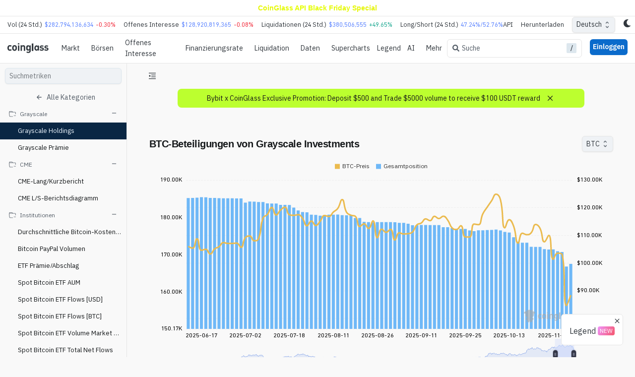

--- FILE ---
content_type: text/html; charset=utf-8
request_url: https://www.coinglass.com/de/pro/gray/Grayscale
body_size: 67845
content:
<!DOCTYPE html><html lang="en"><head><meta charSet="utf-8"/><meta name="viewport" content="width=device-width, initial-scale=1, maximum-scale=1, user-scalable=0"/><link rel="alternate" hrefLang="en" href="https://www.coinglass.com/pro/gray/Grayscale"/><link rel="alternate" hrefLang="zh" href="https://www.coinglass.com/zh/pro/gray/Grayscale"/><link rel="alternate" hrefLang="zh-TW" href="https://www.coinglass.com/zh-TW/pro/gray/Grayscale"/><link rel="alternate" hrefLang="ja" href="https://www.coinglass.com/ja/pro/gray/Grayscale"/><link rel="alternate" hrefLang="ko" href="https://www.coinglass.com/ko/pro/gray/Grayscale"/><link rel="alternate" hrefLang="vi" href="https://www.coinglass.com/vi/pro/gray/Grayscale"/><link rel="alternate" hrefLang="es" href="https://www.coinglass.com/es/pro/gray/Grayscale"/><link rel="alternate" hrefLang="tr" href="https://www.coinglass.com/tr/pro/gray/Grayscale"/><link rel="alternate" hrefLang="ru" href="https://www.coinglass.com/ru/pro/gray/Grayscale"/><link rel="alternate" hrefLang="de" href="https://www.coinglass.com/de/pro/gray/Grayscale"/><link rel="alternate" hrefLang="id" href="https://www.coinglass.com/id/pro/gray/Grayscale"/><link rel="alternate" hrefLang="fr" href="https://www.coinglass.com/fr/pro/gray/Grayscale"/><link rel="alternate" hrefLang="pt" href="https://www.coinglass.com/pt/pro/gray/Grayscale"/><title>Grayscale Holdings | CoinGlass</title><meta name="description" content="Grayscale Holdings page is a tool that displays the holdings of digital currency trusts under Grayscale Investments. We provide real-time holdings data and historical data to help users better understand Grayscale Investments&#x27; investment portfolio and holding strategies in the digital currency market. In addition, we also provide interactive charts and tools to help users analyze and compare the holdings of different digital currency trusts, providing better investment decision-making basis for users."/><meta name="twitter:title" content="Grayscale Holdings | CoinGlass"/><meta name="twitter:description" content="Grayscale Holdings page is a tool that displays the holdings of digital currency trusts under Grayscale Investments. We provide real-time holdings data and historical data to help users better understand Grayscale Investments&#x27; investment portfolio and holding strategies in the digital currency market. In addition, we also provide interactive charts and tools to help users analyze and compare the holdings of different digital currency trusts, providing better investment decision-making basis for users."/><meta name="twitter:image" content="https://cdn.coinglasscdn.com/static/icon_200.png"/><meta name="twitter:card" content="summary"/><meta name="twitter:image:alt" content="Grayscale Holdings | CoinGlass"/><meta name="twitter:creator" content="@coinglass_com"/><meta name="twitter:site" content="@coinglass_com"/><meta name="twitter:domain" content="www.coinglass.com"/><meta property="og:site_name" content="coinglass"/><meta property="og:type" content="website"/><meta property="og:url" content="https://www.coinglass.com/de/pro/gray/Grayscale"/><meta property="og:title" content="Grayscale Holdings | CoinGlass"/><meta property="og:description" content="Grayscale Holdings page is a tool that displays the holdings of digital currency trusts under Grayscale Investments. We provide real-time holdings data and historical data to help users better understand Grayscale Investments&#x27; investment portfolio and holding strategies in the digital currency market. In addition, we also provide interactive charts and tools to help users analyze and compare the holdings of different digital currency trusts, providing better investment decision-making basis for users."/><meta property="og:image" content="https://cdn.coinglasscdn.com/static/icon_200.png"/><meta property="og:image:type" content="image/png"/><meta property="og:image:width" content="200"/><meta property="og:image:height" content="200"/><meta name="next-head-count" content="34"/><meta name="theme-color" content="#000000"/><link rel="icon" type="image/x-icon" href="https://cdn.coinglasscdn.com/static/icon_200.png"/><meta name="emotion-insertion-point" content=""/><script strategy="lazyOnload" async="" src="https://pagead2.googlesyndication.com/pagead/js/adsbygoogle.js?client=ca-pub-7208892162400154" crossorigin="anonymous"></script><style data-emotion="cg-style-global 0"></style><style data-emotion="cg-style-global 1vshg8t">:root{--joy-fontSize-xs:0.75rem;--joy-fontSize-sm:0.875rem;--joy-fontSize-md:1rem;--joy-fontSize-lg:1.125rem;--joy-fontSize-xl:1.25rem;--joy-fontSize-xl2:1.5rem;--joy-fontSize-xl3:1.875rem;--joy-fontSize-xl4:2.25rem;--joy-fontFamily-body:XPK,var(--gh-fontFamily-fallback);--joy-fontFamily-display:"Inter",var(--joy-fontFamily-fallback, -apple-system, BlinkMacSystemFont, "Segoe UI", Roboto, Helvetica, Arial, sans-serif, "Apple Color Emoji", "Segoe UI Emoji", "Segoe UI Symbol");--joy-fontFamily-code:Source Code Pro,ui-monospace,SFMono-Regular,Menlo,Monaco,Consolas,Liberation Mono,Courier New,monospace;--joy-fontFamily-fallback:-apple-system,BlinkMacSystemFont,"Segoe UI",Roboto,Helvetica,Arial,sans-serif,"Apple Color Emoji","Segoe UI Emoji","Segoe UI Symbol";--joy-fontWeight-sm:300;--joy-fontWeight-md:500;--joy-fontWeight-lg:600;--joy-fontWeight-xl:700;--joy-focus-thickness:2px;--joy-lineHeight-xs:1.33334;--joy-lineHeight-sm:1.42858;--joy-lineHeight-md:1.5;--joy-lineHeight-lg:1.55556;--joy-lineHeight-xl:1.66667;--joy-radius-xs:2px;--joy-radius-sm:6px;--joy-radius-md:8px;--joy-radius-lg:12px;--joy-radius-xl:16px;--joy-shadow-xs:var(--joy-shadowRing, 0 0 #000),0px 1px 2px 0px rgba(var(--joy-shadowChannel, 21 21 21) / var(--joy-shadowOpacity, 0.08));--joy-shadow-sm:var(--joy-shadowRing, 0 0 #000),0px 1px 2px 0px rgba(var(--joy-shadowChannel, 21 21 21) / var(--joy-shadowOpacity, 0.08)),0px 2px 4px 0px rgba(var(--joy-shadowChannel, 21 21 21) / var(--joy-shadowOpacity, 0.08));--joy-shadow-md:var(--joy-shadowRing, 0 0 #000),0px 2px 8px -2px rgba(var(--joy-shadowChannel, 21 21 21) / var(--joy-shadowOpacity, 0.08)),0px 6px 12px -2px rgba(var(--joy-shadowChannel, 21 21 21) / var(--joy-shadowOpacity, 0.08));--joy-shadow-lg:var(--joy-shadowRing, 0 0 #000),0px 2px 8px -2px rgba(var(--joy-shadowChannel, 21 21 21) / var(--joy-shadowOpacity, 0.08)),0px 12px 16px -4px rgba(var(--joy-shadowChannel, 21 21 21) / var(--joy-shadowOpacity, 0.08));--joy-shadow-xl:var(--joy-shadowRing, 0 0 #000),0px 2px 8px -2px rgba(var(--joy-shadowChannel, 21 21 21) / var(--joy-shadowOpacity, 0.08)),0px 20px 24px -4px rgba(var(--joy-shadowChannel, 21 21 21) / var(--joy-shadowOpacity, 0.08));--joy-zIndex-badge:1;--joy-zIndex-table:10;--joy-zIndex-popup:1000;--joy-zIndex-modal:1300;--joy-zIndex-snackbar:1400;--joy-zIndex-tooltip:1500;}</style><style data-emotion="cg-style-global qhxics">:root,[data-joy-color-scheme="light"]{--joy-palette-primary-50:#EDF5FD;--joy-palette-primary-100:#E3EFFB;--joy-palette-primary-200:#C7DFF7;--joy-palette-primary-300:#97C3F0;--joy-palette-primary-400:#4393E4;--joy-palette-primary-500:#0B6BCB;--joy-palette-primary-600:#185EA5;--joy-palette-primary-700:#12467B;--joy-palette-primary-800:#0A2744;--joy-palette-primary-900:#051423;--joy-palette-primary-plainColor:rgb(97, 136, 255);--joy-palette-primary-plainHoverBg:var(--joy-palette-primary-100, #E3EFFB);--joy-palette-primary-plainActiveBg:var(--joy-palette-primary-200, #C7DFF7);--joy-palette-primary-plainDisabledColor:var(--joy-palette-neutral-400, #9FA6AD);--joy-palette-primary-outlinedColor:var(--joy-palette-primary-500, #0B6BCB);--joy-palette-primary-outlinedBorder:var(--joy-palette-primary-300, #97C3F0);--joy-palette-primary-outlinedHoverBg:var(--joy-palette-primary-100, #E3EFFB);--joy-palette-primary-outlinedActiveBg:var(--joy-palette-primary-200, #C7DFF7);--joy-palette-primary-outlinedDisabledColor:var(--joy-palette-neutral-400, #9FA6AD);--joy-palette-primary-outlinedDisabledBorder:var(--joy-palette-neutral-200, #DDE7EE);--joy-palette-primary-softColor:var(--joy-palette-primary-700, #12467B);--joy-palette-primary-softBg:var(--joy-palette-primary-100, #E3EFFB);--joy-palette-primary-softHoverBg:var(--joy-palette-primary-200, #C7DFF7);--joy-palette-primary-softActiveColor:var(--joy-palette-primary-800, #0A2744);--joy-palette-primary-softActiveBg:var(--joy-palette-primary-300, #97C3F0);--joy-palette-primary-softDisabledColor:var(--joy-palette-neutral-400, #9FA6AD);--joy-palette-primary-softDisabledBg:var(--joy-palette-neutral-50, #FBFCFE);--joy-palette-primary-solidColor:var(--joy-palette-common-white, #FFF);--joy-palette-primary-solidBg:var(--joy-palette-primary-500, #0B6BCB);--joy-palette-primary-solidHoverBg:var(--joy-palette-primary-600, #185EA5);--joy-palette-primary-solidActiveBg:var(--joy-palette-primary-700, #12467B);--joy-palette-primary-solidDisabledColor:var(--joy-palette-neutral-400, #9FA6AD);--joy-palette-primary-solidDisabledBg:var(--joy-palette-neutral-100, #F0F4F8);--joy-palette-primary-mainChannel:11 107 203;--joy-palette-primary-lightChannel:199 223 247;--joy-palette-primary-darkChannel:18 70 123;--joy-palette-neutral-50:#FBFCFE;--joy-palette-neutral-100:#F0F4F8;--joy-palette-neutral-200:#DDE7EE;--joy-palette-neutral-300:#CDD7E1;--joy-palette-neutral-400:#9FA6AD;--joy-palette-neutral-500:#636B74;--joy-palette-neutral-600:#555E68;--joy-palette-neutral-700:#32383E;--joy-palette-neutral-800:#171A1C;--joy-palette-neutral-900:#0B0D0E;--joy-palette-neutral-plainColor:var(--joy-palette-neutral-700, #32383E);--joy-palette-neutral-plainHoverBg:var(--joy-palette-neutral-100, #F0F4F8);--joy-palette-neutral-plainActiveBg:var(--joy-palette-neutral-200, #DDE7EE);--joy-palette-neutral-plainDisabledColor:var(--joy-palette-neutral-400, #9FA6AD);--joy-palette-neutral-outlinedColor:var(--joy-palette-neutral-700, #32383E);--joy-palette-neutral-outlinedBorder:#eff2f5;--joy-palette-neutral-outlinedHoverBg:var(--joy-palette-neutral-100, #F0F4F8);--joy-palette-neutral-outlinedActiveBg:var(--joy-palette-neutral-200, #DDE7EE);--joy-palette-neutral-outlinedDisabledColor:var(--joy-palette-neutral-400, #9FA6AD);--joy-palette-neutral-outlinedDisabledBorder:var(--joy-palette-neutral-200, #DDE7EE);--joy-palette-neutral-softColor:var(--joy-palette-neutral-700, #32383E);--joy-palette-neutral-softBg:#eff2f5;--joy-palette-neutral-softHoverBg:var(--joy-palette-neutral-200, #DDE7EE);--joy-palette-neutral-softActiveColor:var(--joy-palette-neutral-800, #171A1C);--joy-palette-neutral-softActiveBg:var(--joy-palette-neutral-300, #CDD7E1);--joy-palette-neutral-softDisabledColor:var(--joy-palette-neutral-400, #9FA6AD);--joy-palette-neutral-softDisabledBg:var(--joy-palette-neutral-50, #FBFCFE);--joy-palette-neutral-solidColor:var(--joy-palette-common-white, #FFF);--joy-palette-neutral-solidBg:var(--joy-palette-neutral-500, #636B74);--joy-palette-neutral-solidHoverBg:var(--joy-palette-neutral-600, #555E68);--joy-palette-neutral-solidActiveBg:var(--joy-palette-neutral-700, #32383E);--joy-palette-neutral-solidDisabledColor:var(--joy-palette-neutral-400, #9FA6AD);--joy-palette-neutral-solidDisabledBg:var(--joy-palette-neutral-100, #F0F4F8);--joy-palette-neutral-plainHoverColor:var(--joy-palette-neutral-900, #0B0D0E);--joy-palette-neutral-mainChannel:99 107 116;--joy-palette-neutral-lightChannel:221 231 238;--joy-palette-neutral-darkChannel:50 56 62;--joy-palette-danger-50:#FEF6F6;--joy-palette-danger-100:#FCE4E4;--joy-palette-danger-200:#F7C5C5;--joy-palette-danger-300:#F09898;--joy-palette-danger-400:#E47474;--joy-palette-danger-500:#C41C1C;--joy-palette-danger-600:#A51818;--joy-palette-danger-700:#7D1212;--joy-palette-danger-800:#430A0A;--joy-palette-danger-900:#240505;--joy-palette-danger-plainColor:var(--joy-palette-danger-500, #C41C1C);--joy-palette-danger-plainHoverBg:var(--joy-palette-danger-100, #FCE4E4);--joy-palette-danger-plainActiveBg:var(--joy-palette-danger-200, #F7C5C5);--joy-palette-danger-plainDisabledColor:var(--joy-palette-neutral-400, #9FA6AD);--joy-palette-danger-outlinedColor:var(--joy-palette-danger-500, #C41C1C);--joy-palette-danger-outlinedBorder:var(--joy-palette-danger-300, #F09898);--joy-palette-danger-outlinedHoverBg:var(--joy-palette-danger-100, #FCE4E4);--joy-palette-danger-outlinedActiveBg:var(--joy-palette-danger-200, #F7C5C5);--joy-palette-danger-outlinedDisabledColor:var(--joy-palette-neutral-400, #9FA6AD);--joy-palette-danger-outlinedDisabledBorder:var(--joy-palette-neutral-200, #DDE7EE);--joy-palette-danger-softColor:var(--joy-palette-danger-700, #7D1212);--joy-palette-danger-softBg:var(--joy-palette-danger-100, #FCE4E4);--joy-palette-danger-softHoverBg:var(--joy-palette-danger-200, #F7C5C5);--joy-palette-danger-softActiveColor:var(--joy-palette-danger-800, #430A0A);--joy-palette-danger-softActiveBg:var(--joy-palette-danger-300, #F09898);--joy-palette-danger-softDisabledColor:var(--joy-palette-neutral-400, #9FA6AD);--joy-palette-danger-softDisabledBg:var(--joy-palette-neutral-50, #FBFCFE);--joy-palette-danger-solidColor:var(--joy-palette-common-white, #FFF);--joy-palette-danger-solidBg:var(--joy-palette-danger-500, #C41C1C);--joy-palette-danger-solidHoverBg:var(--joy-palette-danger-600, #A51818);--joy-palette-danger-solidActiveBg:var(--joy-palette-danger-700, #7D1212);--joy-palette-danger-solidDisabledColor:var(--joy-palette-neutral-400, #9FA6AD);--joy-palette-danger-solidDisabledBg:var(--joy-palette-neutral-100, #F0F4F8);--joy-palette-danger-mainChannel:196 28 28;--joy-palette-danger-lightChannel:247 197 197;--joy-palette-danger-darkChannel:125 18 18;--joy-palette-success-50:#F6FEF6;--joy-palette-success-100:#E3FBE3;--joy-palette-success-200:#C7F7C7;--joy-palette-success-300:#A1E8A1;--joy-palette-success-400:#51BC51;--joy-palette-success-500:#1F7A1F;--joy-palette-success-600:#136C13;--joy-palette-success-700:#0A470A;--joy-palette-success-800:#042F04;--joy-palette-success-900:#021D02;--joy-palette-success-plainColor:var(--joy-palette-success-500, #1F7A1F);--joy-palette-success-plainHoverBg:var(--joy-palette-success-100, #E3FBE3);--joy-palette-success-plainActiveBg:var(--joy-palette-success-200, #C7F7C7);--joy-palette-success-plainDisabledColor:var(--joy-palette-neutral-400, #9FA6AD);--joy-palette-success-outlinedColor:var(--joy-palette-success-500, #1F7A1F);--joy-palette-success-outlinedBorder:var(--joy-palette-success-300, #A1E8A1);--joy-palette-success-outlinedHoverBg:var(--joy-palette-success-100, #E3FBE3);--joy-palette-success-outlinedActiveBg:var(--joy-palette-success-200, #C7F7C7);--joy-palette-success-outlinedDisabledColor:var(--joy-palette-neutral-400, #9FA6AD);--joy-palette-success-outlinedDisabledBorder:var(--joy-palette-neutral-200, #DDE7EE);--joy-palette-success-softColor:var(--joy-palette-success-700, #0A470A);--joy-palette-success-softBg:var(--joy-palette-success-100, #E3FBE3);--joy-palette-success-softHoverBg:var(--joy-palette-success-200, #C7F7C7);--joy-palette-success-softActiveColor:var(--joy-palette-success-800, #042F04);--joy-palette-success-softActiveBg:var(--joy-palette-success-300, #A1E8A1);--joy-palette-success-softDisabledColor:var(--joy-palette-neutral-400, #9FA6AD);--joy-palette-success-softDisabledBg:var(--joy-palette-neutral-50, #FBFCFE);--joy-palette-success-solidColor:var(--joy-palette-common-white, #FFF);--joy-palette-success-solidBg:var(--joy-palette-success-500, #1F7A1F);--joy-palette-success-solidHoverBg:var(--joy-palette-success-600, #136C13);--joy-palette-success-solidActiveBg:var(--joy-palette-success-700, #0A470A);--joy-palette-success-solidDisabledColor:var(--joy-palette-neutral-400, #9FA6AD);--joy-palette-success-solidDisabledBg:var(--joy-palette-neutral-100, #F0F4F8);--joy-palette-success-mainChannel:31 122 31;--joy-palette-success-lightChannel:199 247 199;--joy-palette-success-darkChannel:10 71 10;--joy-palette-warning-50:#FEFAF6;--joy-palette-warning-100:#FDF0E1;--joy-palette-warning-200:#FCE1C2;--joy-palette-warning-300:#F3C896;--joy-palette-warning-400:#EA9A3E;--joy-palette-warning-500:#9A5B13;--joy-palette-warning-600:#72430D;--joy-palette-warning-700:#492B08;--joy-palette-warning-800:#2E1B05;--joy-palette-warning-900:#1D1002;--joy-palette-warning-plainColor:var(--joy-palette-warning-500, #9A5B13);--joy-palette-warning-plainHoverBg:var(--joy-palette-warning-100, #FDF0E1);--joy-palette-warning-plainActiveBg:var(--joy-palette-warning-200, #FCE1C2);--joy-palette-warning-plainDisabledColor:var(--joy-palette-neutral-400, #9FA6AD);--joy-palette-warning-outlinedColor:var(--joy-palette-warning-500, #9A5B13);--joy-palette-warning-outlinedBorder:var(--joy-palette-warning-300, #F3C896);--joy-palette-warning-outlinedHoverBg:var(--joy-palette-warning-100, #FDF0E1);--joy-palette-warning-outlinedActiveBg:var(--joy-palette-warning-200, #FCE1C2);--joy-palette-warning-outlinedDisabledColor:var(--joy-palette-neutral-400, #9FA6AD);--joy-palette-warning-outlinedDisabledBorder:var(--joy-palette-neutral-200, #DDE7EE);--joy-palette-warning-softColor:var(--joy-palette-warning-700, #492B08);--joy-palette-warning-softBg:var(--joy-palette-warning-100, #FDF0E1);--joy-palette-warning-softHoverBg:var(--joy-palette-warning-200, #FCE1C2);--joy-palette-warning-softActiveColor:var(--joy-palette-warning-800, #2E1B05);--joy-palette-warning-softActiveBg:var(--joy-palette-warning-300, #F3C896);--joy-palette-warning-softDisabledColor:var(--joy-palette-neutral-400, #9FA6AD);--joy-palette-warning-softDisabledBg:var(--joy-palette-neutral-50, #FBFCFE);--joy-palette-warning-solidColor:var(--joy-palette-common-white, #FFF);--joy-palette-warning-solidBg:var(--joy-palette-warning-500, #9A5B13);--joy-palette-warning-solidHoverBg:var(--joy-palette-warning-600, #72430D);--joy-palette-warning-solidActiveBg:var(--joy-palette-warning-700, #492B08);--joy-palette-warning-solidDisabledColor:var(--joy-palette-neutral-400, #9FA6AD);--joy-palette-warning-solidDisabledBg:var(--joy-palette-neutral-100, #F0F4F8);--joy-palette-warning-mainChannel:154 91 19;--joy-palette-warning-lightChannel:252 225 194;--joy-palette-warning-darkChannel:73 43 8;--joy-palette-common-white:#FFF;--joy-palette-common-black:#000;--joy-palette-text-primary:var(--joy-palette-neutral-800, #171A1C);--joy-palette-text-secondary:var(--joy-palette-neutral-700, #32383E);--joy-palette-text-tertiary:var(--joy-palette-neutral-600, #555E68);--joy-palette-text-icon:var(--joy-palette-neutral-500, #636B74);--joy-palette-background-body:var(--joy-palette-common-white, #FFF);--joy-palette-background-surface:#eff2f5;--joy-palette-background-popup:var(--joy-palette-common-white, #FFF);--joy-palette-background-level1:var(--joy-palette-neutral-100, #F0F4F8);--joy-palette-background-level2:var(--joy-palette-neutral-200, #DDE7EE);--joy-palette-background-level3:var(--joy-palette-neutral-300, #CDD7E1);--joy-palette-background-tooltip:var(--joy-palette-neutral-500, #636B74);--joy-palette-background-backdrop:rgba(var(--joy-palette-neutral-darkChannel, 11 13 14) / 0.25);--joy-palette-divider:#e5e5e5;--joy-palette-focusVisible:var(--joy-palette-primary-500, #0B6BCB);--joy-shadowRing:0 0 #000;--joy-shadowChannel:21 21 21;--joy-shadowOpacity:0.08;--joy-cg-obbg:#fcfcf4;--joy-cg-hatemapSliderThumb:#2b43caff;--joy-cg-hatemapSlider1:#ea927f;--joy-cg-hatemapSlider2:#772d6d;--joy-cg-hatemapSliderBg:linear-gradient(to right,#f7f2d5,#ea927f,#e16968,#ce5b6c,#bd4e71,#9f3e71,#772d6d);--joy-cg-hatemapTipZero:linear-gradient(-45deg, #ffffff 10%, #eeeeee 10%, #eeeeee 20%, #ffffff 20%, #ffffff 30%, #eeeeee 30%, #eeeeee 40%, #ffffff 40%, #ffffff 50%, #eeeeee 50%, #eeeeee 60%, #ffffff 60%, #ffffff 70%, #eeeeee 70%, #eeeeee 80%, #ffffff 80%, #ffffff 90%, #eeeeee 90%);--joy-cg-tabselected:#131313;--joy-cg-tabselectedfont:#FFF;--joy-cg-tcard:#f5f5f5;--joy-cg-svgchartArea1Rise:#22AB94;--joy-cg-svgchartArea1Fill:#F23645;--joy-cg-svgchartArea2Rise:#FFFFFF00;--joy-cg-svgchartArea2Fill:#FFFFFF00;--joy-cg-svgchartLineRise:#22AB94;--joy-cg-svgchartLineFill:#F23645;--joy-cg-hytp:#ffffffd1;--joy-cg-treemapBg:#000000e3;--joy-cg-cbb:#0000002e;--joy-cg-etfTableOne:#dbf9d2;--joy-cg-klineBg:#FFF;--joy-cg-numberRangeBg:#dcdcdc;--joy-cg-inputborder:#dde7ee;--joy-cg-gobg:#FFF;--joy-cg-color:#000;--joy-cg-alertborder:#d6d6d6;--joy-cg-tooltipBox:#000000d0;--joy-cg-selectedcell:#eee;--joy-cg-antPickerCell:#00000030;--joy-cg-chartlogo:#a8a8a8a1;--joy-cg-dialogBg:#FFF;--joy-cg-hotcolor:#FFF;--joy-cg-selected:#FFF;--joy-cg-bg:#f9f9f9;--joy-cg-headBg:#fff;--joy-cg-progridBg:#fff;--joy-cg-progridDivider:#dfdfdf;--joy-cg-cardBg:#fff;--joy-cg-tableHead:#eff2f5;--joy-cg-tableHove:#eff2f5;--joy-cg-longAnimation:#16c78480;--joy-cg-shortAnimation:#ea394380;--joy-cg-longRateMerge:#22ab9450;--joy-cg-shortRateMerge:#f2364550;--joy-cg-fall:#f23645;--joy-cg-rise:#22ab94;--joy-cg-liqShort1:linear-gradient(to right, #ff000000, #d32f2f80 90%, #d32f2f80);--joy-cg-liqShort2:linear-gradient(to right, #ff000000, #e5393580 80%, #e5393580);--joy-cg-liqLong1:linear-gradient(to right, #ff000000, #22ab942e 90%, #22ab9457);--joy-cg-liqLong2:linear-gradient(to right, #ff000000, #22ab9482 80%, #22ab9496);--joy-cg-liqLong3:#22ab94bf;--joy-cg-liqShort3:#cb3131;--joy-cg-fallBg:rgb(242, 54, 69);--joy-cg-riseBg:rgb(8, 153, 80);--joy-cg-fallBgop:rgb(242, 54, 69);--joy-cg-riseBgop:rgb(8, 153, 80);--joy-cg-hotLong1:#35764e;--joy-cg-hotLong2:#2f9e4f;--joy-cg-hotLong3:#30cc5a;--joy-cg-hotShort1:#8b444e;--joy-cg-hotShort2:#bf4045;--joy-cg-hotShort3:#f63538;--joy-cg-hotLongHove:#0ECB81;--joy-cg-hotShortHove:#F6465D;--joy-cg-progressLong:#0ECB81;--joy-cg-progressShort:#F6465D;--joy-cg-frLong1:rgba(2,192,118,0.65098);--joy-cg-frLong2:#169d1c;--joy-cg-frLong3:#056e09;--joy-cg-frShort1:#ff6633;--joy-cg-frShort2:#ff3333;--joy-cg-frShort3:#f30827;--joy-cg-skeletonBg:#33333338;--joy-cg-skeletonFg:#fff0;--joy-cg-thumb:#d0d6e3;--joy-cg-track:#d0d6e300;--joy-cg-thumb2:#d0d6e3;--joy-cg-track2:#d0d6e300;}</style><style data-emotion="cg-style-global 1s45ta8">[data-joy-color-scheme="dark"]{--joy-palette-primary-50:#EDF5FD;--joy-palette-primary-100:#E3EFFB;--joy-palette-primary-200:#C7DFF7;--joy-palette-primary-300:#97C3F0;--joy-palette-primary-400:#4393E4;--joy-palette-primary-500:#0B6BCB;--joy-palette-primary-600:#185EA5;--joy-palette-primary-700:#12467B;--joy-palette-primary-800:#0A2744;--joy-palette-primary-900:#051423;--joy-palette-primary-plainColor:rgb(97, 136, 255);--joy-palette-primary-plainHoverBg:var(--joy-palette-primary-800, #0A2744);--joy-palette-primary-plainActiveBg:var(--joy-palette-primary-700, #12467B);--joy-palette-primary-plainDisabledColor:var(--joy-palette-neutral-500, #636B74);--joy-palette-primary-outlinedColor:var(--joy-palette-primary-200, #C7DFF7);--joy-palette-primary-outlinedBorder:var(--joy-palette-primary-700, #12467B);--joy-palette-primary-outlinedHoverBg:var(--joy-palette-primary-800, #0A2744);--joy-palette-primary-outlinedActiveBg:var(--joy-palette-primary-700, #12467B);--joy-palette-primary-outlinedDisabledColor:var(--joy-palette-neutral-500, #636B74);--joy-palette-primary-outlinedDisabledBorder:var(--joy-palette-neutral-800, #171A1C);--joy-palette-primary-softColor:var(--joy-palette-primary-200, #C7DFF7);--joy-palette-primary-softBg:var(--joy-palette-primary-800, #0A2744);--joy-palette-primary-softHoverBg:var(--joy-palette-primary-700, #12467B);--joy-palette-primary-softActiveColor:var(--joy-palette-primary-100, #E3EFFB);--joy-palette-primary-softActiveBg:var(--joy-palette-primary-600, #185EA5);--joy-palette-primary-softDisabledColor:var(--joy-palette-neutral-500, #636B74);--joy-palette-primary-softDisabledBg:var(--joy-palette-neutral-800, #171A1C);--joy-palette-primary-solidColor:var(--joy-palette-common-white, #FFF);--joy-palette-primary-solidBg:var(--joy-palette-primary-500, #0B6BCB);--joy-palette-primary-solidHoverBg:var(--joy-palette-primary-600, #185EA5);--joy-palette-primary-solidActiveBg:var(--joy-palette-primary-700, #12467B);--joy-palette-primary-solidDisabledColor:var(--joy-palette-neutral-500, #636B74);--joy-palette-primary-solidDisabledBg:var(--joy-palette-neutral-800, #171A1C);--joy-palette-primary-mainChannel:67 147 228;--joy-palette-primary-lightChannel:199 223 247;--joy-palette-primary-darkChannel:18 70 123;--joy-palette-neutral-50:#FBFCFE;--joy-palette-neutral-100:#F0F4F8;--joy-palette-neutral-200:#DDE7EE;--joy-palette-neutral-300:#CDD7E1;--joy-palette-neutral-400:#9FA6AD;--joy-palette-neutral-500:#636B74;--joy-palette-neutral-600:#555E68;--joy-palette-neutral-700:#32383E;--joy-palette-neutral-800:#171A1C;--joy-palette-neutral-900:#0B0D0E;--joy-palette-neutral-plainColor:var(--joy-palette-neutral-300, #CDD7E1);--joy-palette-neutral-plainHoverBg:var(--joy-palette-neutral-800, #171A1C);--joy-palette-neutral-plainActiveBg:var(--joy-palette-neutral-700, #32383E);--joy-palette-neutral-plainDisabledColor:var(--joy-palette-neutral-500, #636B74);--joy-palette-neutral-outlinedColor:var(--joy-palette-neutral-200, #DDE7EE);--joy-palette-neutral-outlinedBorder:#30363d;--joy-palette-neutral-outlinedHoverBg:var(--joy-palette-neutral-800, #171A1C);--joy-palette-neutral-outlinedActiveBg:var(--joy-palette-neutral-700, #32383E);--joy-palette-neutral-outlinedDisabledColor:var(--joy-palette-neutral-500, #636B74);--joy-palette-neutral-outlinedDisabledBorder:var(--joy-palette-neutral-800, #171A1C);--joy-palette-neutral-softColor:var(--joy-palette-neutral-200, #DDE7EE);--joy-palette-neutral-softBg:#21262d;--joy-palette-neutral-softHoverBg:var(--joy-palette-neutral-700, #32383E);--joy-palette-neutral-softActiveColor:var(--joy-palette-neutral-100, #F0F4F8);--joy-palette-neutral-softActiveBg:var(--joy-palette-neutral-600, #555E68);--joy-palette-neutral-softDisabledColor:var(--joy-palette-neutral-500, #636B74);--joy-palette-neutral-softDisabledBg:var(--joy-palette-neutral-800, #171A1C);--joy-palette-neutral-solidColor:var(--joy-palette-common-white, #FFF);--joy-palette-neutral-solidBg:var(--joy-palette-neutral-500, #636B74);--joy-palette-neutral-solidHoverBg:var(--joy-palette-neutral-600, #555E68);--joy-palette-neutral-solidActiveBg:var(--joy-palette-neutral-700, #32383E);--joy-palette-neutral-solidDisabledColor:var(--joy-palette-neutral-500, #636B74);--joy-palette-neutral-solidDisabledBg:var(--joy-palette-neutral-800, #171A1C);--joy-palette-neutral-plainHoverColor:var(--joy-palette-neutral-300, #CDD7E1);--joy-palette-neutral-mainChannel:159 166 173;--joy-palette-neutral-lightChannel:221 231 238;--joy-palette-neutral-darkChannel:50 56 62;--joy-palette-danger-50:#FEF6F6;--joy-palette-danger-100:#FCE4E4;--joy-palette-danger-200:#F7C5C5;--joy-palette-danger-300:#F09898;--joy-palette-danger-400:#E47474;--joy-palette-danger-500:#C41C1C;--joy-palette-danger-600:#A51818;--joy-palette-danger-700:#7D1212;--joy-palette-danger-800:#430A0A;--joy-palette-danger-900:#240505;--joy-palette-danger-plainColor:var(--joy-palette-danger-300, #F09898);--joy-palette-danger-plainHoverBg:var(--joy-palette-danger-800, #430A0A);--joy-palette-danger-plainActiveBg:var(--joy-palette-danger-700, #7D1212);--joy-palette-danger-plainDisabledColor:var(--joy-palette-neutral-500, #636B74);--joy-palette-danger-outlinedColor:var(--joy-palette-danger-200, #F7C5C5);--joy-palette-danger-outlinedBorder:var(--joy-palette-danger-700, #7D1212);--joy-palette-danger-outlinedHoverBg:var(--joy-palette-danger-800, #430A0A);--joy-palette-danger-outlinedActiveBg:var(--joy-palette-danger-700, #7D1212);--joy-palette-danger-outlinedDisabledColor:var(--joy-palette-neutral-500, #636B74);--joy-palette-danger-outlinedDisabledBorder:var(--joy-palette-neutral-800, #171A1C);--joy-palette-danger-softColor:var(--joy-palette-danger-200, #F7C5C5);--joy-palette-danger-softBg:var(--joy-palette-danger-800, #430A0A);--joy-palette-danger-softHoverBg:var(--joy-palette-danger-700, #7D1212);--joy-palette-danger-softActiveColor:var(--joy-palette-danger-100, #FCE4E4);--joy-palette-danger-softActiveBg:var(--joy-palette-danger-600, #A51818);--joy-palette-danger-softDisabledColor:var(--joy-palette-neutral-500, #636B74);--joy-palette-danger-softDisabledBg:var(--joy-palette-neutral-800, #171A1C);--joy-palette-danger-solidColor:var(--joy-palette-common-white, #FFF);--joy-palette-danger-solidBg:var(--joy-palette-danger-500, #C41C1C);--joy-palette-danger-solidHoverBg:var(--joy-palette-danger-600, #A51818);--joy-palette-danger-solidActiveBg:var(--joy-palette-danger-700, #7D1212);--joy-palette-danger-solidDisabledColor:var(--joy-palette-neutral-500, #636B74);--joy-palette-danger-solidDisabledBg:var(--joy-palette-neutral-800, #171A1C);--joy-palette-danger-mainChannel:228 116 116;--joy-palette-danger-lightChannel:247 197 197;--joy-palette-danger-darkChannel:125 18 18;--joy-palette-success-50:#F6FEF6;--joy-palette-success-100:#E3FBE3;--joy-palette-success-200:#C7F7C7;--joy-palette-success-300:#A1E8A1;--joy-palette-success-400:#51BC51;--joy-palette-success-500:#1F7A1F;--joy-palette-success-600:#136C13;--joy-palette-success-700:#0A470A;--joy-palette-success-800:#042F04;--joy-palette-success-900:#021D02;--joy-palette-success-plainColor:var(--joy-palette-success-300, #A1E8A1);--joy-palette-success-plainHoverBg:var(--joy-palette-success-800, #042F04);--joy-palette-success-plainActiveBg:var(--joy-palette-success-700, #0A470A);--joy-palette-success-plainDisabledColor:var(--joy-palette-neutral-500, #636B74);--joy-palette-success-outlinedColor:var(--joy-palette-success-200, #C7F7C7);--joy-palette-success-outlinedBorder:var(--joy-palette-success-700, #0A470A);--joy-palette-success-outlinedHoverBg:var(--joy-palette-success-800, #042F04);--joy-palette-success-outlinedActiveBg:var(--joy-palette-success-700, #0A470A);--joy-palette-success-outlinedDisabledColor:var(--joy-palette-neutral-500, #636B74);--joy-palette-success-outlinedDisabledBorder:var(--joy-palette-neutral-800, #171A1C);--joy-palette-success-softColor:var(--joy-palette-success-200, #C7F7C7);--joy-palette-success-softBg:var(--joy-palette-success-800, #042F04);--joy-palette-success-softHoverBg:var(--joy-palette-success-700, #0A470A);--joy-palette-success-softActiveColor:var(--joy-palette-success-100, #E3FBE3);--joy-palette-success-softActiveBg:var(--joy-palette-success-600, #136C13);--joy-palette-success-softDisabledColor:var(--joy-palette-neutral-500, #636B74);--joy-palette-success-softDisabledBg:var(--joy-palette-neutral-800, #171A1C);--joy-palette-success-solidColor:var(--joy-palette-common-white, #FFF);--joy-palette-success-solidBg:var(--joy-palette-success-500, #1F7A1F);--joy-palette-success-solidHoverBg:var(--joy-palette-success-600, #136C13);--joy-palette-success-solidActiveBg:var(--joy-palette-success-700, #0A470A);--joy-palette-success-solidDisabledColor:var(--joy-palette-neutral-500, #636B74);--joy-palette-success-solidDisabledBg:var(--joy-palette-neutral-800, #171A1C);--joy-palette-success-mainChannel:81 188 81;--joy-palette-success-lightChannel:199 247 199;--joy-palette-success-darkChannel:10 71 10;--joy-palette-warning-50:#FEFAF6;--joy-palette-warning-100:#FDF0E1;--joy-palette-warning-200:#FCE1C2;--joy-palette-warning-300:#F3C896;--joy-palette-warning-400:#EA9A3E;--joy-palette-warning-500:#9A5B13;--joy-palette-warning-600:#72430D;--joy-palette-warning-700:#492B08;--joy-palette-warning-800:#2E1B05;--joy-palette-warning-900:#1D1002;--joy-palette-warning-plainColor:var(--joy-palette-warning-300, #F3C896);--joy-palette-warning-plainHoverBg:var(--joy-palette-warning-800, #2E1B05);--joy-palette-warning-plainActiveBg:var(--joy-palette-warning-700, #492B08);--joy-palette-warning-plainDisabledColor:var(--joy-palette-neutral-500, #636B74);--joy-palette-warning-outlinedColor:var(--joy-palette-warning-200, #FCE1C2);--joy-palette-warning-outlinedBorder:var(--joy-palette-warning-700, #492B08);--joy-palette-warning-outlinedHoverBg:var(--joy-palette-warning-800, #2E1B05);--joy-palette-warning-outlinedActiveBg:var(--joy-palette-warning-700, #492B08);--joy-palette-warning-outlinedDisabledColor:var(--joy-palette-neutral-500, #636B74);--joy-palette-warning-outlinedDisabledBorder:var(--joy-palette-neutral-800, #171A1C);--joy-palette-warning-softColor:var(--joy-palette-warning-200, #FCE1C2);--joy-palette-warning-softBg:var(--joy-palette-warning-800, #2E1B05);--joy-palette-warning-softHoverBg:var(--joy-palette-warning-700, #492B08);--joy-palette-warning-softActiveColor:var(--joy-palette-warning-100, #FDF0E1);--joy-palette-warning-softActiveBg:var(--joy-palette-warning-600, #72430D);--joy-palette-warning-softDisabledColor:var(--joy-palette-neutral-500, #636B74);--joy-palette-warning-softDisabledBg:var(--joy-palette-neutral-800, #171A1C);--joy-palette-warning-solidColor:var(--joy-palette-common-white, #FFF);--joy-palette-warning-solidBg:var(--joy-palette-warning-500, #9A5B13);--joy-palette-warning-solidHoverBg:var(--joy-palette-warning-600, #72430D);--joy-palette-warning-solidActiveBg:var(--joy-palette-warning-700, #492B08);--joy-palette-warning-solidDisabledColor:var(--joy-palette-neutral-500, #636B74);--joy-palette-warning-solidDisabledBg:var(--joy-palette-neutral-800, #171A1C);--joy-palette-warning-mainChannel:234 154 62;--joy-palette-warning-lightChannel:252 225 194;--joy-palette-warning-darkChannel:73 43 8;--joy-palette-common-white:#FFF;--joy-palette-common-black:#000;--joy-palette-text-primary:var(--joy-palette-neutral-100, #F0F4F8);--joy-palette-text-secondary:var(--joy-palette-neutral-300, #CDD7E1);--joy-palette-text-tertiary:var(--joy-palette-neutral-400, #9FA6AD);--joy-palette-text-icon:var(--joy-palette-neutral-400, #9FA6AD);--joy-palette-background-body:var(--joy-palette-common-black, #000);--joy-palette-background-surface:#010409;--joy-palette-background-popup:var(--joy-palette-common-black, #000);--joy-palette-background-level1:var(--joy-palette-neutral-800, #171A1C);--joy-palette-background-level2:var(--joy-palette-neutral-700, #32383E);--joy-palette-background-level3:var(--joy-palette-neutral-600, #555E68);--joy-palette-background-tooltip:var(--joy-palette-neutral-600, #555E68);--joy-palette-background-backdrop:rgba(var(--joy-palette-neutral-darkChannel, 251 252 254) / 0.25);--joy-palette-divider:#30363d;--joy-palette-focusVisible:var(--joy-palette-primary-500, #0B6BCB);--joy-shadowRing:0 0 #000;--joy-shadowChannel:0 0 0;--joy-shadowOpacity:0.6;--joy-cg-obbg:#00000000;--joy-cg-hatemapSlider1:#351451;--joy-cg-hatemapSlider2:#fbfd03;--joy-cg-hatemapSliderBg:linear-gradient(to right,#351451,#332456,#322757,#322958,#312c59,#2e4461,#2d4662,#2d4963,#2a5b69,#295e6a,#277171,#267371,#257973,#257b74,#257e75,#248176,#249d7c,#299f7a,#2da177,#32a375,#36a572,#63b959,#67bb56,#6cbd54,#70bf51,#75c14f,#94cf3d,#9dd338,#a1d535,#a6d733,#aad930,#afdb2e,#b3dd2b,#d2eb19,#d7ed17,#f6fb05,#fbfd03);--joy-cg-hatemapTipZero:linear-gradient(-45deg, #161b22 10%, #000000 10%, #000000 20%, #161b22 20%, #161b22 30%, #000000 30%, #000000 40%, #161b22 40%, #161b22 50%, #000000 50%, #000000 60%, #161b22 60%, #161b22 70%, #000000 70%, #000000 80%, #161b22 80%, #161b22 90%, #000000 90%);--joy-cg-tabselected:#fff;--joy-cg-tabselectedfont:#000;--joy-cg-tcard:#0d1117;--joy-cg-svgchartArea1Rise:#22AB94;--joy-cg-svgchartArea1Fill:#F23645;--joy-cg-svgchartArea2Rise:#00000000;--joy-cg-svgchartArea2Fill:#00000000;--joy-cg-svgchartLineRise:#22AB94;--joy-cg-svgchartLineFill:#F23645;--joy-cg-hytp:#000000d1;--joy-cg-treemapBg:#000000e3;--joy-cg-cbb:#0000002e;--joy-cg-etfTableOne:#1c3c18;--joy-cg-klineBg:#131722;--joy-cg-numberRangeBg:#21262d;--joy-cg-inputborder:rgb(48, 54, 61);--joy-cg-gobg:#313131;--joy-cg-color:#FFF;--joy-cg-alertborder:#30363d;--joy-cg-selectedcell:#000;--joy-cg-antPickerCell:#FFFFFF30;--joy-cg-chartlogo:rgba(255, 255, 255, 0.66);--joy-cg-dialogBg:#010409;--joy-cg-hotcolor:#d8d8df;--joy-cg-selected:#000;--joy-cg-bg:#010409;--joy-cg-headBg:#161b22;--joy-cg-progridBg:#161b22;--joy-cg-progridDivider:#30363d;--joy-cg-cardBg:#0d1117;--joy-cg-tableHead:#0b0e11;--joy-cg-tableHove:#0b0e11;--joy-cg-longAnimation:#16c78480;--joy-cg-shortAnimation:#ea394380;--joy-cg-longRateMerge:#22ab9450;--joy-cg-shortRateMerge:#f2364550;--joy-cg-fall:#f23645;--joy-cg-rise:#22ab94;--joy-cg-liqShort1:linear-gradient(to right, #ff000000, #d32f2f80 90%, #d32f2f80);--joy-cg-liqShort2:linear-gradient(to right, #ff000000, #e5393580 80%, #e5393580);--joy-cg-liqLong1:linear-gradient(to right, #ff000000, #22ab942e 90%, #22ab9457);--joy-cg-liqLong2:linear-gradient(to right, #ff000000, #22ab9482 80%, #22ab9496);--joy-cg-liqLong3:#22ab94bf;--joy-cg-liqShort3:#b71c1c;--joy-cg-fallBg:rgb(242, 54, 69);--joy-cg-riseBg:rgb(8, 153, 80);--joy-cg-fallBgop:rgb(246, 82, 82);--joy-cg-riseBgop:rgb(81, 204, 139);--joy-cg-hotLong1:#35764e;--joy-cg-hotLong2:#2f9e4f;--joy-cg-hotLong3:#30cc5a;--joy-cg-hotShort1:#8b444e;--joy-cg-hotShort2:#bf4045;--joy-cg-hotShort3:#f63538;--joy-cg-hotLongHove:#0ECB81;--joy-cg-hotShortHove:#F6465D;--joy-cg-progressLong:#0ECB81;--joy-cg-progressShort:#F6465D;--joy-cg-frLong1:#17a16ca6;--joy-cg-frLong2:#1cbb7df7;--joy-cg-frLong3:#12F11A;--joy-cg-frShort1:#ff6633;--joy-cg-frShort2:#ff3333;--joy-cg-frShort3:#ff0033;--joy-cg-skeletonBg:#fdfdfd38;--joy-cg-skeletonFg:#fff0;--joy-cg-thumb:rgba(0, 0, 0, 0.1);--joy-cg-track:rgba(0, 0, 0, 0.3);--joy-cg-thumb2:#2b2c2e;--joy-cg-track2:#171922;}</style><style data-emotion="cg-style-global animation-pbk5gj">@-webkit-keyframes animation-pbk5gj{0%{opacity:1;}50%{opacity:0.8;background:var(--unstable_pulse-bg);}100%{opacity:1;}}@keyframes animation-pbk5gj{0%{opacity:1;}50%{opacity:0.8;background:var(--unstable_pulse-bg);}100%{opacity:1;}}</style><style data-emotion="cg-style-global animation-xnrbr3">@-webkit-keyframes animation-xnrbr3{0%{-webkit-transform:rotate(-90deg);-moz-transform:rotate(-90deg);-ms-transform:rotate(-90deg);transform:rotate(-90deg);}100%{-webkit-transform:rotate(270deg);-moz-transform:rotate(270deg);-ms-transform:rotate(270deg);transform:rotate(270deg);}}@keyframes animation-xnrbr3{0%{-webkit-transform:rotate(-90deg);-moz-transform:rotate(-90deg);-ms-transform:rotate(-90deg);transform:rotate(-90deg);}100%{-webkit-transform:rotate(270deg);-moz-transform:rotate(270deg);-ms-transform:rotate(270deg);transform:rotate(270deg);}}</style><style data-emotion="cg-style 1ygct8l xi47qf b5e4zb 18zsr3k 90yzwr xfnfim 12595yo 1v8x7dw djumji e0di9z ikeryo jjfdiz 1x4jos1 blhqgh 1qmzz5g zasklh c6bb0f 14d0z92 mc8xjm tlsdkm s1serx m6sx0v jj2ztu aluyac 1lekzkb 1i24pk4 k008qs 1sugwtq qgk6r2 1ar8fxp 6e5t2n 1c5fvt9 1cwwtzd ntcsi9 14wnqnj nk32ej 1v3dbtw 1u0jcuo 70qvj9 1iuj5ih 111wug5 1rr4qq7 s5fvin 193vocm vucwn1 8atqhb 3ryl35 1dzgi4w qd1hdc 1yr77a0 11i4hib 18a5s3t 1c73xhe skc48w r5jaw3 c8mpbc 12d6kwy 18hhqah 1domaf0 q5kgi9 1ov46kg 1h0sr0v 2iow4n p1lk7j 189a0eo">.cg-style-1ygct8l{position:fixed;right:24px;bottom:24px;z-index:1000;display:-webkit-box;display:-webkit-flex;display:-ms-flexbox;display:flex;-webkit-flex-direction:column;-ms-flex-direction:column;flex-direction:column;-webkit-align-items:flex-end;-webkit-box-align:flex-end;-ms-flex-align:flex-end;align-items:flex-end;}.cg-style-xi47qf{--Icon-color:var(--joy-palette-text-icon);--Card-childRadius:max((var(--Card-radius) - var(--variant-borderWidth, 0px)) - var(--Card-padding), min(var(--Card-padding) / 2, (var(--Card-radius) - var(--variant-borderWidth, 0px)) / 2));--AspectRatio-radius:var(--Card-childRadius);--unstable_actionMargin:calc(-1 * var(--variant-borderWidth, 0px));--unstable_actionRadius:var(--Card-radius);--CardCover-radius:calc(var(--Card-radius) - var(--variant-borderWidth, 0px));--CardOverflow-offset:calc(-1 * var(--Card-padding));--CardOverflow-radius:calc(var(--Card-radius) - var(--variant-borderWidth, 0px));--Divider-inset:calc(-1 * var(--Card-padding));--Card-radius:var(--joy-radius-md);--Card-padding:1rem;gap:0.75rem 1rem;padding:var(--Card-padding);border-radius:var(--Card-radius);background-color:var(--joy-palette-background-surface);position:relative;display:-webkit-box;display:-webkit-flex;display:-ms-flexbox;display:flex;-webkit-flex-direction:column;-ms-flex-direction:column;flex-direction:column;font-family:var(--joy-fontFamily-body, XPK, var(--gh-fontFamily-fallback));font-size:var(--joy-fontSize-md, 1rem);line-height:var(--joy-lineHeight-md, 1.5);color:var(--variant-outlinedColor, var(--joy-palette-neutral-outlinedColor, var(--joy-palette-neutral-700, #32383E)));--variant-borderWidth:1px;border:var(--variant-borderWidth) solid;border-color:var(--variant-outlinedBorder, var(--joy-palette-neutral-outlinedBorder, #eff2f5));border-radius:6px;border:1px solid var(--joy-palette-divider);background-color:var(--joy-cg-cardBg);position:relative;}.cg-style-b5e4zb{position:absolute;right:3px;top:3px;}.cg-style-18zsr3k{display:-webkit-box;display:-webkit-flex;display:-ms-flexbox;display:flex;-webkit-flex-direction:column;-ms-flex-direction:column;flex-direction:column;}.cg-style-18zsr3k>:not(style):not(style){margin:0;}.cg-style-18zsr3k>:not(style)~:not(style){margin-top:8px;}.cg-style-90yzwr{display:-webkit-box;display:-webkit-flex;display:-ms-flexbox;display:flex;-webkit-align-items:center;-webkit-box-align:center;-ms-flex-align:center;align-items:center;padding-top:5px;}.cg-style-xfnfim{font-size:12px;background-image:linear-gradient(120deg, #f093fb 0%, #f5576c 100%);color:#FFF;border-radius:4px;padding:0px 4px;margin-left:4px;}.cg-style-12595yo{margin-bottom:0px;}.cg-style-1v8x7dw{overflow:auto;}.cg-style-djumji{font-size:14px;text-align:center;padding-top:5px;padding-bottom:5px;font-weight:800;}.cg-style-e0di9z{display:-webkit-box;display:-webkit-flex;display:-ms-flexbox;display:flex;-webkit-align-items:center;-webkit-box-align:center;-ms-flex-align:center;align-items:center;height:35px;padding:5px 15px;font-size:0.8rem;-webkit-box-pack:justify;-webkit-justify-content:space-between;justify-content:space-between;}.cg-style-ikeryo{display:-webkit-box;display:-webkit-flex;display:-ms-flexbox;display:flex;-webkit-flex-direction:row;-ms-flex-direction:row;flex-direction:row;width:-webkit-max-content;width:-moz-max-content;width:max-content;}.cg-style-ikeryo>:not(style):not(style){margin:0;}.cg-style-ikeryo>:not(style)~:not(style){margin-left:16px;}.cg-style-jjfdiz{display:block;position:relative;--unstable_pseudo-zIndex:9;--unstable_pulse-bg:var(--joy-palette-background-level1);overflow:hidden;cursor:default;color:transparent;border-radius:min(0.15em, 6px);height:auto;width:100%;width:160px;height:10px;}.cg-style-jjfdiz::before{-webkit-animation:animation-pbk5gj 2s ease-in-out 0.5s infinite;animation:animation-pbk5gj 2s ease-in-out 0.5s infinite;background:var(--joy-palette-background-level3);}.cg-style-jjfdiz *{visibility:hidden;}.cg-style-jjfdiz::before{display:block;content:" ";top:0;bottom:0;left:0;right:0;z-index:var(--unstable_pseudo-zIndex);border-radius:inherit;}[data-joy-color-scheme="dark"] .cg-style-jjfdiz{--unstable_wave-bg:rgba(255 255 255 / 0.1);}.cg-style-jjfdiz::before{position:absolute;}.cg-style-1x4jos1{display:-webkit-box;display:-webkit-flex;display:-ms-flexbox;display:flex;-webkit-flex-direction:row;-ms-flex-direction:row;flex-direction:row;-webkit-align-items:center;-webkit-box-align:center;-ms-flex-align:center;align-items:center;}.cg-style-1x4jos1>:not(style):not(style){margin:0;}.cg-style-1x4jos1>:not(style)~:not(style){margin-left:16px;}.cg-style-blhqgh{--Select-radius:var(--joy-radius-sm);--Select-gap:0.5rem;--Select-placeholderOpacity:0.64;--Select-decoratorColor:var(--joy-palette-text-icon);--Select-focusedThickness:var(--joy-focus-thickness);--Select-focusedHighlight:var(--joy-palette-primary-500);--Select-indicatorColor:var(--joy-palette-text-tertiary);--Select-minHeight:2rem;--Select-paddingInline:0.5rem;--Select-decoratorChildHeight:min(1.5rem, var(--Select-minHeight));--Icon-fontSize:var(--joy-fontSize-xl);--Select-decoratorChildOffset:min(calc(var(--Select-paddingInline) - (var(--Select-minHeight) - 2 * var(--variant-borderWidth, 0px) - var(--Select-decoratorChildHeight)) / 2), var(--Select-paddingInline));--_Select-paddingBlock:max((var(--Select-minHeight) - 2 * var(--variant-borderWidth, 0px) - var(--Select-decoratorChildHeight)) / 2, 0px);--Select-decoratorChildRadius:max(var(--Select-radius) - var(--variant-borderWidth, 0px) - var(--_Select-paddingBlock), min(var(--_Select-paddingBlock) + var(--variant-borderWidth, 0px), var(--Select-radius) / 2));--Button-minHeight:var(--Select-decoratorChildHeight);--Button-paddingBlock:0px;--IconButton-size:var(--Select-decoratorChildHeight);--Button-radius:var(--Select-decoratorChildRadius);--IconButton-radius:var(--Select-decoratorChildRadius);box-sizing:border-box;box-shadow:var(--joy-shadowRing, 0 0 #000),0px 1px 2px 0px rgba(var(--joy-shadowChannel, 21 21 21) / var(--joy-shadowOpacity, 0.08));min-width:0;min-height:var(--Select-minHeight);position:relative;display:-webkit-box;display:-webkit-flex;display:-ms-flexbox;display:flex;-webkit-align-items:center;-webkit-box-align:center;-ms-flex-align:center;align-items:center;border-radius:var(--Select-radius);cursor:pointer;background-color:var(--joy-palette-background-surface);padding-block:2px;padding-inline:var(--Select-paddingInline);font-family:var(--joy-fontFamily-body, XPK, var(--gh-fontFamily-fallback));font-size:var(--joy-fontSize-sm, 0.875rem);line-height:var(--joy-lineHeight-md, 1.5);color:var(--variant-outlinedColor, var(--joy-palette-neutral-outlinedColor, var(--joy-palette-neutral-700, #32383E)));--variant-borderWidth:1px;border:var(--variant-borderWidth) solid;border-color:var(--variant-outlinedBorder, var(--joy-palette-neutral-outlinedBorder, #eff2f5));border:1px solid var(--joy-palette-divider);}.cg-style-blhqgh:not([data-inverted-colors="false"]){--Select-focusedHighlight:var(--joy-palette-focusVisible);}.cg-style-blhqgh::before{box-sizing:border-box;content:"";display:block;position:absolute;pointer-events:none;top:0;left:0;right:0;bottom:0;z-index:1;border-radius:inherit;margin:calc(var(--variant-borderWidth, 0px) * -1);}.cg-style-blhqgh.Mui-focusVisible{--Select-indicatorColor:var(--variant-outlinedColor, var(--joy-palette-neutral-outlinedColor, var(--joy-palette-neutral-700, #32383E)));}.cg-style-blhqgh.Mui-focusVisible::before{box-shadow:inset 0 0 0 var(--Select-focusedThickness) var(--Select-focusedHighlight);}.cg-style-blhqgh.Mui-disabled{--Select-indicatorColor:inherit;}.cg-style-blhqgh:hover{background-color:var(--variant-outlinedHoverBg, var(--joy-palette-neutral-outlinedHoverBg, var(--joy-palette-neutral-100, #F0F4F8)));}.cg-style-blhqgh.Mui-disabled{pointer-events:none;cursor:default;--Icon-color:currentColor;color:var(--variant-outlinedDisabledColor, var(--joy-palette-neutral-outlinedDisabledColor, var(--joy-palette-neutral-400, #9FA6AD)));border-color:var(--variant-outlinedDisabledBorder, var(--joy-palette-neutral-outlinedDisabledBorder, var(--joy-palette-neutral-200, #DDE7EE)));}.cg-style-1qmzz5g{border:0;outline:0;background:none;padding:0;font-size:inherit;color:inherit;-webkit-align-self:stretch;-ms-flex-item-align:stretch;align-self:stretch;display:-webkit-box;display:-webkit-flex;display:-ms-flexbox;display:flex;-webkit-align-items:center;-webkit-box-align:center;-ms-flex-align:center;align-items:center;-webkit-flex:1;-ms-flex:1;flex:1;font-family:inherit;cursor:pointer;white-space:nowrap;overflow:hidden;}.cg-style-1qmzz5g::before{content:"";display:block;position:absolute;top:calc(-1 * var(--variant-borderWidth, 0px));left:calc(-1 * var(--variant-borderWidth, 0px));right:calc(-1 * var(--variant-borderWidth, 0px));bottom:calc(-1 * var(--variant-borderWidth, 0px));border-radius:var(--Select-radius);}.cg-style-zasklh{--Icon-fontSize:var(--joy-fontSize-lg);--Icon-color:var(--joy-palette-text-icon);display:inherit;-webkit-align-items:center;-webkit-box-align:center;-ms-flex-align:center;align-items:center;-webkit-margin-start:var(--Select-gap);margin-inline-start:var(--Select-gap);-webkit-margin-end:calc(var(--Select-paddingInline) / -4);margin-inline-end:calc(var(--Select-paddingInline) / -4);}.MuiSelect-endDecorator+.cg-style-zasklh{-webkit-margin-start:calc(var(--Select-gap) / 2);margin-inline-start:calc(var(--Select-gap) / 2);}.cg-style-zasklh.Mui-expanded,.Mui-disabled>.cg-style-zasklh{--Icon-color:currentColor;}.cg-style-c6bb0f{-webkit-user-select:none;-moz-user-select:none;-ms-user-select:none;user-select:none;margin:var(--Icon-margin);width:1em;height:1em;display:inline-block;fill:currentColor;-webkit-flex-shrink:0;-ms-flex-negative:0;flex-shrink:0;font-size:var(--Icon-fontSize, var(--joy-fontSize-xl2));color:var(--Icon-color, var(--joy-palette-text-icon));}.cg-style-14d0z92{font-size:1rem;}.cg-style-mc8xjm{display:-webkit-box;display:-webkit-flex;display:-ms-flexbox;display:flex;-webkit-align-items:center;-webkit-box-align:center;-ms-flex-align:center;align-items:center;height:60px;padding:5px 15px;font-size:0.88rem;}.cg-style-tlsdkm{display:-webkit-box;display:-webkit-flex;display:-ms-flexbox;display:flex;-webkit-flex-direction:row;-ms-flex-direction:row;flex-direction:row;-webkit-align-items:center;-webkit-box-align:center;-ms-flex-align:center;align-items:center;width:100%;}.cg-style-tlsdkm>:not(style):not(style){margin:0;}.cg-style-tlsdkm>:not(style)~:not(style){margin-left:3.2px;}.cg-style-s1serx{width:100px;height:24px;}.cg-style-m6sx0v{padding-left:10px;}.cg-style-jj2ztu{display:-webkit-box;display:-webkit-flex;display:-ms-flexbox;display:flex;-webkit-flex-direction:row;-ms-flex-direction:row;flex-direction:row;}.cg-style-jj2ztu>:not(style):not(style){margin:0;}.cg-style-jj2ztu>:not(style)~:not(style){margin-left:16px;}.cg-style-aluyac{--Icon-color:var(--joy-palette-text-icon);--Card-childRadius:max((var(--Card-radius) - var(--variant-borderWidth, 0px)) - var(--Card-padding), min(var(--Card-padding) / 2, (var(--Card-radius) - var(--variant-borderWidth, 0px)) / 2));--AspectRatio-radius:var(--Card-childRadius);--unstable_actionMargin:calc(-1 * var(--variant-borderWidth, 0px));--unstable_actionRadius:var(--Card-radius);--CardCover-radius:calc(var(--Card-radius) - var(--variant-borderWidth, 0px));--CardOverflow-offset:calc(-1 * var(--Card-padding));--CardOverflow-radius:calc(var(--Card-radius) - var(--variant-borderWidth, 0px));--Divider-inset:calc(-1 * var(--Card-padding));--Card-radius:var(--joy-radius-md);--Card-padding:1rem;gap:0.75rem 1rem;padding:var(--Card-padding);border-radius:var(--Card-radius);background-color:var(--joy-palette-background-surface);position:relative;display:-webkit-box;display:-webkit-flex;display:-ms-flexbox;display:flex;-webkit-flex-direction:column;-ms-flex-direction:column;flex-direction:column;font-family:var(--joy-fontFamily-body, XPK, var(--gh-fontFamily-fallback));font-size:var(--joy-fontSize-md, 1rem);line-height:var(--joy-lineHeight-md, 1.5);color:var(--variant-outlinedColor, var(--joy-palette-neutral-outlinedColor, var(--joy-palette-neutral-700, #32383E)));--variant-borderWidth:1px;border:var(--variant-borderWidth) solid;border-color:var(--variant-outlinedBorder, var(--joy-palette-neutral-outlinedBorder, #eff2f5));--Card-padding:7px 10px;border-radius:6px;border:1px solid var(--joy-palette-divider);background-color:var(--joy-cg-cardBg);padding:7px 10px;}.cg-style-1lekzkb{display:-webkit-box;display:-webkit-flex;display:-ms-flexbox;display:flex;-webkit-align-items:center;-webkit-box-align:center;-ms-flex-align:center;align-items:center;-webkit-box-pack:justify;-webkit-justify-content:space-between;justify-content:space-between;}.cg-style-1i24pk4{display:-webkit-box;display:-webkit-flex;display:-ms-flexbox;display:flex;-webkit-align-items:center;-webkit-box-align:center;-ms-flex-align:center;align-items:center;font-size:14px;}.cg-style-k008qs{display:-webkit-box;display:-webkit-flex;display:-ms-flexbox;display:flex;}.cg-style-1sugwtq{padding-left:5px;}.cg-style-qgk6r2{background-color:var(--joy-palette-neutral-softHoverBg);width:20px;border-radius:2px;height:20px;line-height:20px;text-align:center;}.cg-style-1ar8fxp{--Icon-margin:initial;--Icon-color:currentColor;--Icon-fontSize:var(--joy-fontSize-xl);--CircularProgress-size:20px;--CircularProgress-thickness:2px;--Button-gap:0.5rem;min-height:var(--Button-minHeight, 2.25rem);font-size:var(--joy-fontSize-sm);padding-block:var(--Button-paddingBlock, 0.375rem);padding-inline:1rem;-webkit-tap-highlight-color:transparent;box-sizing:border-box;border-radius:var(--Button-radius, var(--joy-radius-sm));margin:var(--Button-margin);border:none;background-color:transparent;cursor:pointer;display:-webkit-inline-box;display:-webkit-inline-flex;display:-ms-inline-flexbox;display:inline-flex;-webkit-align-items:center;-webkit-box-align:center;-ms-flex-align:center;align-items:center;-webkit-box-pack:center;-ms-flex-pack:center;-webkit-justify-content:center;justify-content:center;position:relative;-webkit-text-decoration:none;text-decoration:none;font-family:var(--joy-fontFamily-body);font-weight:var(--joy-fontWeight-lg);line-height:var(--joy-lineHeight-md);--variant-borderWidth:0px;color:var(--variant-solidColor, var(--joy-palette-primary-solidColor, var(--joy-palette-common-white, #FFF)));background-color:var(--variant-solidBg, var(--joy-palette-primary-solidBg, var(--joy-palette-primary-500, #0B6BCB)));border-radius:6px;box-shadow:0 1px 0 0 rgba(27, 31, 35, 0.04);-webkit-transition:80ms cubic-bezier(0.33, 1, 0.68, 1);transition:80ms cubic-bezier(0.33, 1, 0.68, 1);transition-property:color,background-color,box-shadow,border-color;font-weight:600;min-height:32px;font-size:14px;--Button-paddingInline:1rem;width:-webkit-max-content;width:-moz-max-content;width:max-content;}.cg-style-1ar8fxp.Mui-focusVisible,.cg-style-1ar8fxp:focus-visible{outline-offset:var(--focus-outline-offset, var(--joy-focus-thickness, 2px));outline:var(--joy-focus-thickness, 2px) solid var(--joy-palette-focusVisible, #0B6BCB);outline-width:3px;}@media (hover: hover){.cg-style-1ar8fxp:hover{background-color:var(--variant-solidHoverBg, var(--joy-palette-primary-solidHoverBg, var(--joy-palette-primary-600, #185EA5)));}}.cg-style-1ar8fxp:active,.cg-style-1ar8fxp[aria-pressed="true"]{background-color:var(--variant-solidActiveBg, var(--joy-palette-primary-solidActiveBg, var(--joy-palette-primary-700, #12467B)));}.cg-style-1ar8fxp.Mui-disabled{pointer-events:none;cursor:default;--Icon-color:currentColor;color:var(--variant-solidDisabledColor, var(--joy-palette-primary-solidDisabledColor, var(--joy-palette-neutral-400, #9FA6AD)));background-color:var(--variant-solidDisabledBg, var(--joy-palette-primary-solidDisabledBg, var(--joy-palette-neutral-100, #F0F4F8)));}.cg-style-1ar8fxp.MuiButton-loading{color:transparent;}.cg-style-6e5t2n{height:60px;padding:0px 10px;}.cg-style-1c5fvt9{width:130px;height:31px;}.cg-style-1cwwtzd{border-right:1px solid var(--joy-palette-divider);}.cg-style-ntcsi9{position:-webkit-sticky;position:sticky;top:0;}@media (min-width:0px){.cg-style-ntcsi9{display:none;}}@media (min-width:900px){.cg-style-ntcsi9{display:block;}}.cg-style-14wnqnj{max-height:100%;}@media (min-width:0px){.cg-style-14wnqnj{width:100%;}}@media (min-width:900px){.cg-style-14wnqnj{width:255px;}}.cg-style-nk32ej{padding:10px;}.cg-style-1v3dbtw{--Input-radius:var(--joy-radius-sm);--Input-gap:0.5rem;--Input-placeholderColor:inherit;--Input-placeholderOpacity:0.64;--Input-decoratorColor:var(--joy-palette-text-icon);--Input-focused:0;--Input-focusedThickness:var(--joy-focus-thickness);--Input-focusedHighlight:var(--joy-palette-primary-500);--Input-minHeight:2rem;--Input-paddingInline:0.5rem;--Input-decoratorChildHeight:min(1.5rem, var(--Input-minHeight));--Icon-fontSize:var(--joy-fontSize-xl);--Input-decoratorChildOffset:min(calc(var(--Input-paddingInline) - (var(--Input-minHeight) - 2 * var(--variant-borderWidth, 0px) - var(--Input-decoratorChildHeight)) / 2), var(--Input-paddingInline));--_Input-paddingBlock:max((var(--Input-minHeight) - 2 * var(--variant-borderWidth, 0px) - var(--Input-decoratorChildHeight)) / 2, 0px);--Input-decoratorChildRadius:max(var(--Input-radius) - var(--variant-borderWidth, 0px) - var(--_Input-paddingBlock), min(var(--_Input-paddingBlock) + var(--variant-borderWidth, 0px), var(--Input-radius) / 2));--Button-minHeight:var(--Input-decoratorChildHeight);--Button-paddingBlock:0px;--IconButton-size:var(--Input-decoratorChildHeight);--Button-radius:var(--Input-decoratorChildRadius);--IconButton-radius:var(--Input-decoratorChildRadius);box-sizing:border-box;box-shadow:var(--joy-shadowRing, 0 0 #000),0px 1px 2px 0px rgba(var(--joy-shadowChannel, 21 21 21) / var(--joy-shadowOpacity, 0.08));min-width:0;min-height:var(--Input-minHeight);cursor:text;position:relative;display:-webkit-box;display:-webkit-flex;display:-ms-flexbox;display:flex;padding-inline:var(--Input-paddingInline);border-radius:var(--Input-radius);font-family:var(--joy-fontFamily-body, XPK, var(--gh-fontFamily-fallback));font-size:var(--joy-fontSize-sm, 0.875rem);line-height:var(--joy-lineHeight-md, 1.5);color:var(--variant-outlinedColor, var(--joy-palette-neutral-outlinedColor, var(--joy-palette-neutral-700, #32383E)));--variant-borderWidth:1px;border:var(--variant-borderWidth) solid;border-color:var(--variant-outlinedBorder, var(--joy-palette-neutral-outlinedBorder, #eff2f5));background-color:var(--joy-palette-background-surface);--Input-minHeight:2rem;}.cg-style-1v3dbtw:not([data-skip-inverted-colors]){--Input-focusedHighlight:var(--_Input-focusedHighlight, var(--joy-palette-focusVisible));}.cg-style-1v3dbtw:before{box-sizing:border-box;content:"";display:block;position:absolute;pointer-events:none;top:0;left:0;right:0;bottom:0;z-index:1;border-radius:inherit;margin:calc(var(--variant-borderWidth, 0px) * -1);box-shadow:var(--Input-focusedInset, inset) 0 0 0 calc(var(--Input-focused) * var(--Input-focusedThickness)) var(--Input-focusedHighlight);}.cg-style-1v3dbtw.Mui-disabled{pointer-events:none;cursor:default;--Icon-color:currentColor;color:var(--variant-outlinedDisabledColor, var(--joy-palette-neutral-outlinedDisabledColor, var(--joy-palette-neutral-400, #9FA6AD)));border-color:var(--variant-outlinedDisabledBorder, var(--joy-palette-neutral-outlinedDisabledBorder, var(--joy-palette-neutral-200, #DDE7EE)));}.cg-style-1v3dbtw:focus-within::before{--Input-focused:1;}.cg-style-1u0jcuo{border:none;min-width:0;outline:0;padding:0;-webkit-flex:1;-ms-flex:1;flex:1;color:inherit;background-color:transparent;font-family:inherit;font-size:inherit;font-style:inherit;font-weight:inherit;line-height:inherit;text-overflow:ellipsis;}.cg-style-1u0jcuo:-webkit-autofill{padding-inline:var(--Input-paddingInline);-webkit-margin-start:calc(-1 * var(--Input-paddingInline));margin-inline-start:calc(-1 * var(--Input-paddingInline));-webkit-padding-start:var(--Input-paddingInline);padding-inline-start:var(--Input-paddingInline);border-top-left-radius:calc(var(--Input-radius) - var(--variant-borderWidth, 0px));border-bottom-left-radius:calc(var(--Input-radius) - var(--variant-borderWidth, 0px));-webkit-margin-end:calc(-1 * var(--Input-paddingInline));margin-inline-end:calc(-1 * var(--Input-paddingInline));-webkit-padding-end:var(--Input-paddingInline);padding-inline-end:var(--Input-paddingInline);border-top-right-radius:calc(var(--Input-radius) - var(--variant-borderWidth, 0px));border-bottom-right-radius:calc(var(--Input-radius) - var(--variant-borderWidth, 0px));}.cg-style-1u0jcuo::-webkit-input-placeholder{color:var(--Input-placeholderColor);opacity:var(--Input-placeholderOpacity);}.cg-style-1u0jcuo::-moz-placeholder{color:var(--Input-placeholderColor);opacity:var(--Input-placeholderOpacity);}.cg-style-1u0jcuo:-ms-input-placeholder{color:var(--Input-placeholderColor);opacity:var(--Input-placeholderOpacity);}.cg-style-1u0jcuo::-ms-input-placeholder{color:var(--Input-placeholderColor);opacity:var(--Input-placeholderOpacity);}.cg-style-70qvj9{display:-webkit-box;display:-webkit-flex;display:-ms-flexbox;display:flex;-webkit-align-items:center;-webkit-box-align:center;-ms-flex-align:center;align-items:center;}.cg-style-1iuj5ih{padding-left:8px;}.cg-style-111wug5{padding-right:8px;}.cg-style-1rr4qq7{-webkit-flex:1;-ms-flex:1;flex:1;}.cg-style-s5fvin{padding-left:20px;padding-top:20px;}.cg-style-193vocm{--Icon-margin:initial;--Icon-color:var(--joy-palette-text-icon);--IconButton-size:2rem;--Icon-fontSize:calc(var(--IconButton-size, 2rem) / 1.6);--CircularProgress-size:20px;--CircularProgress-thickness:2px;min-width:var(--IconButton-size, 2rem);min-height:var(--IconButton-size, 2rem);font-size:var(--joy-fontSize-sm);padding-inline:2px;-webkit-tap-highlight-color:transparent;padding-block:0;font-family:var(--joy-fontFamily-body);font-weight:var(--joy-fontWeight-md);margin:var(--IconButton-margin);border-radius:var(--IconButton-radius, var(--joy-radius-sm));border:none;box-sizing:border-box;background-color:transparent;cursor:pointer;display:-webkit-inline-box;display:-webkit-inline-flex;display:-ms-inline-flexbox;display:inline-flex;-webkit-align-items:center;-webkit-box-align:center;-ms-flex-align:center;align-items:center;-webkit-box-pack:center;-ms-flex-pack:center;-webkit-justify-content:center;justify-content:center;position:relative;--variant-borderWidth:0px;color:var(--variant-plainColor, var(--joy-palette-neutral-plainColor, var(--joy-palette-neutral-700, #32383E)));}.cg-style-193vocm.Mui-focusVisible,.cg-style-193vocm:focus-visible{--Icon-color:currentColor;outline-offset:var(--focus-outline-offset, var(--joy-focus-thickness, 2px));outline:var(--joy-focus-thickness, 2px) solid var(--joy-palette-focusVisible, #0B6BCB);outline-width:3px;}@media (hover: hover){.cg-style-193vocm:hover{--Icon-color:currentColor;background-color:var(--variant-plainHoverBg, var(--joy-palette-neutral-plainHoverBg, var(--joy-palette-neutral-100, #F0F4F8)));color:var(--variant-plainHoverColor, var(--joy-palette-neutral-plainHoverColor, var(--joy-palette-neutral-900, #0B0D0E)));}}.cg-style-193vocm:active,.cg-style-193vocm[aria-pressed="true"]{--Icon-color:currentColor;background-color:var(--variant-plainActiveBg, var(--joy-palette-neutral-plainActiveBg, var(--joy-palette-neutral-200, #DDE7EE)));}.cg-style-193vocm:disabled{pointer-events:none;cursor:default;--Icon-color:currentColor;color:var(--variant-plainDisabledColor, var(--joy-palette-neutral-plainDisabledColor, var(--joy-palette-neutral-400, #9FA6AD)));}.cg-style-vucwn1{padding-left:20px;padding-right:20px;padding-bottom:20px;}.cg-style-8atqhb{width:100%;}.cg-style-3ryl35{--Icon-fontSize:calc(1em * var(--joy-lineHeight-xs, 1.33334));margin:var(--Typography-margin, 0px);display:block;font-family:var(--joy-fontFamily-display, "Inter", var(--joy-fontFamily-fallback, -apple-system, BlinkMacSystemFont, "Segoe UI", Roboto, Helvetica, Arial, sans-serif, "Apple Color Emoji", "Segoe UI Emoji", "Segoe UI Symbol"));font-weight:var(--joy-fontWeight-xl, 700);font-size:var(--Typography-fontSize, var(--joy-fontSize-xl3, 1.875rem));line-height:var(--joy-lineHeight-xs, 1.33334);letter-spacing:-0.025em;color:var(--joy-palette-text-primary, var(--joy-palette-neutral-800, #171A1C));text-align:left;font-size:1.25rem;padding:20px 0 20px 0px;}.cg-style-1dzgi4w{height:450px;}.cg-style-qd1hdc{opacity:0;z-index:-1;}.cg-style-1yr77a0{position:absolute;display:-webkit-box;display:-webkit-flex;display:-ms-flexbox;display:flex;-webkit-box-pack:center;-ms-flex-pack:center;-webkit-justify-content:center;justify-content:center;width:100%;-webkit-align-items:center;-webkit-box-align:center;-ms-flex-align:center;align-items:center;height:100%;opacity:0;z-index:-1;}.cg-style-11i4hib{--Icon-fontSize:calc(0.4 * var(--_root-size));--CircularProgress-trackColor:var(--variant-softBg, var(--joy-palette-neutral-softBg, #eff2f5));--CircularProgress-progressColor:var(--variant-solidBg, var(--joy-palette-primary-solidBg, var(--joy-palette-primary-500, #0B6BCB)));--CircularProgress-percent:25;--CircularProgress-linecap:round;--_track-thickness:var(--CircularProgress-trackThickness, var(--CircularProgress-thickness, 6px));--_progress-thickness:var(--CircularProgress-progressThickness, var(--CircularProgress-thickness, 6px));--_root-size:var(--CircularProgress-size, 40px);--_thickness-diff:calc(var(--_track-thickness) - var(--_progress-thickness));--_inner-size:calc(var(--_root-size) - 2 * var(--variant-borderWidth, 0px));--_outlined-inset:max(var(--_track-thickness), var(--_progress-thickness));width:var(--_root-size);height:var(--_root-size);border-radius:var(--_root-size);margin:var(--CircularProgress-margin);box-sizing:border-box;display:-webkit-inline-box;display:-webkit-inline-flex;display:-ms-inline-flexbox;display:inline-flex;-webkit-box-pack:center;-ms-flex-pack:center;-webkit-justify-content:center;justify-content:center;-webkit-align-items:center;-webkit-box-align:center;-ms-flex-align:center;align-items:center;-webkit-flex-shrink:0;-ms-flex-negative:0;flex-shrink:0;position:relative;color:var(--variant-softColor, var(--joy-palette-primary-softColor, var(--joy-palette-primary-700, #12467B)));font-family:var(--joy-fontFamily-body);font-weight:var(--joy-fontWeight-md);font-size:calc(0.2 * var(--_root-size));--variant-borderWidth:0px;--CircularProgress-trackThickness:3px;--CircularProgress-progressThickness:3px;}.cg-style-18a5s3t{width:inherit;height:inherit;display:inherit;box-sizing:inherit;position:absolute;top:calc(-1 * var(--variant-borderWidth, 0px));left:calc(-1 * var(--variant-borderWidth, 0px));}.cg-style-1c73xhe{cx:50%;cy:50%;r:calc(var(--_inner-size) / 2 - var(--_track-thickness) / 2 + min(0px, var(--_thickness-diff) / 2));fill:transparent;stroke-width:var(--_track-thickness);stroke:var(--CircularProgress-trackColor);}.cg-style-skc48w{--_progress-radius:calc(var(--_inner-size) / 2 - var(--_progress-thickness) / 2 - max(0px, var(--_thickness-diff) / 2));--_progress-length:calc(2 * 3.1415926535 * var(--_progress-radius));cx:50%;cy:50%;r:var(--_progress-radius);fill:transparent;stroke-width:var(--_progress-thickness);stroke:var(--CircularProgress-progressColor);stroke-linecap:var(--CircularProgress-linecap, round);stroke-dasharray:var(--_progress-length);stroke-dashoffset:calc(var(--_progress-length) - var(--CircularProgress-percent) * var(--_progress-length) / 100);transform-origin:center;-webkit-transform:rotate(-90deg);-moz-transform:rotate(-90deg);-ms-transform:rotate(-90deg);transform:rotate(-90deg);-webkit-animation:var(--CircularProgress-circulation, 0.8s linear 0s infinite normal none running) animation-xnrbr3;animation:var(--CircularProgress-circulation, 0.8s linear 0s infinite normal none running) animation-xnrbr3;}.cg-style-r5jaw3{background-color:var(--joy-cg-headBg);margin-top:40px;padding:0px 20px;}.cg-style-c8mpbc{padding:50px 20px 40px 20px;}.cg-style-12d6kwy{--Grid-columns:12;--Grid-columnSpacing:16px;--Grid-rowSpacing:16px;-webkit-flex-direction:row;-ms-flex-direction:row;flex-direction:row;min-width:0;box-sizing:border-box;display:-webkit-box;display:-webkit-flex;display:-ms-flexbox;display:flex;-webkit-box-flex-wrap:wrap;-webkit-flex-wrap:wrap;-ms-flex-wrap:wrap;flex-wrap:wrap;margin:calc(var(--Grid-rowSpacing) / -2) calc(var(--Grid-columnSpacing) / -2);}.cg-style-18hhqah{-webkit-box-flex:0;-webkit-flex-grow:0;-ms-flex-positive:0;flex-grow:0;-webkit-flex-basis:auto;-ms-flex-preferred-size:auto;flex-basis:auto;width:calc(100% * 12 / var(--Grid-columns));min-width:0;box-sizing:border-box;padding:calc(var(--Grid-rowSpacing) / 2) calc(var(--Grid-columnSpacing) / 2);}@media (min-width:600px){.cg-style-18hhqah{-webkit-box-flex:0;-webkit-flex-grow:0;-ms-flex-positive:0;flex-grow:0;-webkit-flex-basis:auto;-ms-flex-preferred-size:auto;flex-basis:auto;width:calc(100% * 12 / var(--Grid-columns));}}@media (min-width:900px){.cg-style-18hhqah{-webkit-box-flex:0;-webkit-flex-grow:0;-ms-flex-positive:0;flex-grow:0;-webkit-flex-basis:auto;-ms-flex-preferred-size:auto;flex-basis:auto;width:calc(100% * 2 / var(--Grid-columns));}}@media (min-width:1200px){.cg-style-18hhqah{-webkit-box-flex:0;-webkit-flex-grow:0;-ms-flex-positive:0;flex-grow:0;-webkit-flex-basis:auto;-ms-flex-preferred-size:auto;flex-basis:auto;width:calc(100% * 2 / var(--Grid-columns));}}.cg-style-1domaf0{width:200px;}.cg-style-q5kgi9{-webkit-box-flex:0;-webkit-flex-grow:0;-ms-flex-positive:0;flex-grow:0;-webkit-flex-basis:auto;-ms-flex-preferred-size:auto;flex-basis:auto;width:calc(100% * 6 / var(--Grid-columns));min-width:0;box-sizing:border-box;padding:calc(var(--Grid-rowSpacing) / 2) calc(var(--Grid-columnSpacing) / 2);}@media (min-width:600px){.cg-style-q5kgi9{-webkit-box-flex:0;-webkit-flex-grow:0;-ms-flex-positive:0;flex-grow:0;-webkit-flex-basis:auto;-ms-flex-preferred-size:auto;flex-basis:auto;width:calc(100% * 6 / var(--Grid-columns));}}@media (min-width:900px){.cg-style-q5kgi9{-webkit-box-flex:0;-webkit-flex-grow:0;-ms-flex-positive:0;flex-grow:0;-webkit-flex-basis:auto;-ms-flex-preferred-size:auto;flex-basis:auto;width:calc(100% * 2 / var(--Grid-columns));}}@media (min-width:1200px){.cg-style-q5kgi9{-webkit-box-flex:0;-webkit-flex-grow:0;-ms-flex-positive:0;flex-grow:0;-webkit-flex-basis:auto;-ms-flex-preferred-size:auto;flex-basis:auto;width:calc(100% * 2 / var(--Grid-columns));}}.cg-style-1ov46kg{display:-webkit-box;display:-webkit-flex;display:-ms-flexbox;display:flex;-webkit-flex-direction:column;-ms-flex-direction:column;flex-direction:column;}.cg-style-1ov46kg>:not(style):not(style){margin:0;}.cg-style-1ov46kg>:not(style)~:not(style){margin-top:16px;}.cg-style-1h0sr0v{--Icon-fontSize:calc(1em * undefined);margin:var(--Typography-margin, 0px);display:block;font-size:var(--Typography-fontSize, inherit);font-size:0.9rem;line-height:22px;font-weight:700;}.cg-style-2iow4n{--Icon-fontSize:calc(1em * undefined);margin:var(--Typography-margin, 0px);display:block;font-size:var(--Typography-fontSize, inherit);}.cg-style-p1lk7j{padding-top:5px;-webkit-box-flex-wrap:wrap;-webkit-flex-wrap:wrap;-ms-flex-wrap:wrap;flex-wrap:wrap;}.cg-style-189a0eo{display:-webkit-box;display:-webkit-flex;display:-ms-flexbox;display:flex;-webkit-flex-direction:row;-ms-flex-direction:row;flex-direction:row;-webkit-box-flex-wrap:wrap;-webkit-flex-wrap:wrap;-ms-flex-wrap:wrap;flex-wrap:wrap;-webkit-align-items:flex-start;-webkit-box-align:flex-start;-ms-flex-align:flex-start;align-items:flex-start;}.cg-style-189a0eo>:not(style):not(style){margin:0;}.cg-style-189a0eo>:not(style)~:not(style){margin-left:16px;}</style><link rel="preload" href="https://aws-s3.coinglasscdn.com/cg_v3/_next/static/css/63a0e3a5f412bcc1.css" as="style"/><link rel="stylesheet" href="https://aws-s3.coinglasscdn.com/cg_v3/_next/static/css/63a0e3a5f412bcc1.css" data-n-g=""/><noscript data-n-css=""></noscript><script defer="" nomodule="" src="https://aws-s3.coinglasscdn.com/cg_v3/_next/static/chunks/polyfills-c67a75d1b6f99dc8.js"></script><script src="https://aws-s3.coinglasscdn.com/cg_v3/_next/static/chunks/webpack-71aa0a86b7ddc9f7.js" defer=""></script><script src="https://aws-s3.coinglasscdn.com/cg_v3/_next/static/chunks/framework-ec41671ad0f3fb77.js" defer=""></script><script src="https://aws-s3.coinglasscdn.com/cg_v3/_next/static/chunks/main-af22376f79592084.js" defer=""></script><script src="https://aws-s3.coinglasscdn.com/cg_v3/_next/static/chunks/pages/_app-b52b67aa2f39f411.js" defer=""></script><script src="https://aws-s3.coinglasscdn.com/cg_v3/_next/static/chunks/5d416436-591619236c96e9ab.js" defer=""></script><script src="https://aws-s3.coinglasscdn.com/cg_v3/_next/static/chunks/85d7bc83-8d16656231b05a6f.js" defer=""></script><script src="https://aws-s3.coinglasscdn.com/cg_v3/_next/static/chunks/019d026b-833a19af5d82e768.js" defer=""></script><script src="https://aws-s3.coinglasscdn.com/cg_v3/_next/static/chunks/69480c19-036df0a045900f89.js" defer=""></script><script src="https://aws-s3.coinglasscdn.com/cg_v3/_next/static/chunks/41155975-3e983b32f62396e9.js" defer=""></script><script src="https://aws-s3.coinglasscdn.com/cg_v3/_next/static/chunks/68c0a17d-ad6e7b2c299b327a.js" defer=""></script><script src="https://aws-s3.coinglasscdn.com/cg_v3/_next/static/chunks/4577d2ec-f0faeab03fba0ae8.js" defer=""></script><script src="https://aws-s3.coinglasscdn.com/cg_v3/_next/static/chunks/257e8032-37ca88c7e7a658ee.js" defer=""></script><script src="https://aws-s3.coinglasscdn.com/cg_v3/_next/static/chunks/117b9d7f-afbfbddc1c8f5d69.js" defer=""></script><script src="https://aws-s3.coinglasscdn.com/cg_v3/_next/static/chunks/e21e5bbe-0ef548d681f3f372.js" defer=""></script><script src="https://aws-s3.coinglasscdn.com/cg_v3/_next/static/chunks/57659-49f4959e81473899.js" defer=""></script><script src="https://aws-s3.coinglasscdn.com/cg_v3/_next/static/chunks/99473-c0c7f0dda287f41f.js" defer=""></script><script src="https://aws-s3.coinglasscdn.com/cg_v3/_next/static/chunks/2777-d2de3eeddaf2ccd7.js" defer=""></script><script src="https://aws-s3.coinglasscdn.com/cg_v3/_next/static/chunks/85313-dd858e01f465fefd.js" defer=""></script><script src="https://aws-s3.coinglasscdn.com/cg_v3/_next/static/chunks/1915-80b606276ea9ae2b.js" defer=""></script><script src="https://aws-s3.coinglasscdn.com/cg_v3/_next/static/chunks/57566-a1b41983286efcd3.js" defer=""></script><script src="https://aws-s3.coinglasscdn.com/cg_v3/_next/static/chunks/63613-7eab120b412d02c6.js" defer=""></script><script src="https://aws-s3.coinglasscdn.com/cg_v3/_next/static/chunks/pages/pro/gray/Grayscale-2535cee9c84fdf44.js" defer=""></script><script src="https://aws-s3.coinglasscdn.com/cg_v3/_next/static/B17f6HTSCh7qghkm7Bf1M/_buildManifest.js" defer=""></script><script src="https://aws-s3.coinglasscdn.com/cg_v3/_next/static/B17f6HTSCh7qghkm7Bf1M/_ssgManifest.js" defer=""></script></head><body><script>(function() {
try {
  var mode = localStorage.getItem('joy-mode') || 'light';
  var colorScheme = '';
  if (mode === 'system') {
    // handle system mode
    var mql = window.matchMedia('(prefers-color-scheme: dark)');
    if (mql.matches) {
      colorScheme = localStorage.getItem('joy-color-scheme-dark') || 'dark';
    } else {
      colorScheme = localStorage.getItem('joy-color-scheme-light') || 'light';
    }
  }
  if (mode === 'light') {
    colorScheme = localStorage.getItem('joy-color-scheme-light') || 'light';
  }
  if (mode === 'dark') {
    colorScheme = localStorage.getItem('joy-color-scheme-dark') || 'dark';
  }
  if (colorScheme) {
    document.documentElement.setAttribute('data-joy-color-scheme', colorScheme);
  }
} catch(e){}})();</script><div id="__next"><div class="MuiBox-root cg-style-1ygct8l"><div class="MuiCard-root MuiCard-vertical MuiCard-variantOutlined MuiCard-colorNeutral MuiCard-sizeMd cg-style-xi47qf"><div class="shou MuiBox-root cg-style-b5e4zb" data-first-child=""><svg stroke="currentColor" fill="currentColor" stroke-width="0" viewBox="0 0 512 512" height="1em" width="1em" xmlns="http://www.w3.org/2000/svg"><path d="M405 136.798L375.202 107 256 226.202 136.798 107 107 136.798 226.202 256 107 375.202 136.798 405 256 285.798 375.202 405 405 375.202 285.798 256z"></path></svg></div><div class="MuiStack-root cg-style-18zsr3k" data-last-child=""><a target="_blank" href="https://legend.coinglass.com"><div class="MuiBox-root cg-style-90yzwr"><div class="MuiBox-root cg-style-0">Legend</div><div class="MuiBox-root cg-style-xfnfim">NEW</div></div></a></div></div></div><div><header class="cg-header MuiBox-root cg-style-12595yo"><div class="cg-top-data cg-header ovh MuiBox-root cg-style-1v8x7dw"><div class="cg-header boujee-text MuiBox-root cg-style-djumji"><a href="/de/pricing">CoinGlass API <!-- -->Black Friday Special<!-- --> </a></div><div class="cg-content-pro font2 MuiBox-root cg-style-e0di9z"><div class="MuiBox-root cg-style-0"><div class="MuiStack-root cg-style-ikeryo"><span class="MuiSkeleton-root MuiSkeleton-variantRectangular MuiSkeleton-levelInherit cg-style-jjfdiz"></span><span class="MuiSkeleton-root MuiSkeleton-variantRectangular MuiSkeleton-levelInherit cg-style-jjfdiz"></span><span class="MuiSkeleton-root MuiSkeleton-variantRectangular MuiSkeleton-levelInherit cg-style-jjfdiz"></span><span class="MuiSkeleton-root MuiSkeleton-variantRectangular MuiSkeleton-levelInherit cg-style-jjfdiz"></span></div></div><div class="mbh MuiBox-root cg-style-0"><div class="MuiStack-root cg-style-1x4jos1"><div class="MuiBox-root cg-style-0"><a href="/de/CryptoApi">API</a></div><div class="MuiBox-root cg-style-0"><a href="/de/download">Herunterladen</a></div><div class="MuiBox-root cg-style-0"><div class="MuiSelect-root MuiSelect-variantOutlined MuiSelect-colorNeutral MuiSelect-sizeSm font2 cg-style-blhqgh"><button tabindex="0" role="combobox" aria-expanded="false" aria-controls=":R17al37am:" class="MuiSelect-button cg-style-1qmzz5g"></button><span class="MuiSelect-indicator cg-style-zasklh"><svg focusable="false" aria-hidden="true" viewBox="0 0 24 24" data-testid="UnfoldIcon" class="MuiSvgIcon-root MuiSvgIcon-sizeMd cg-style-c6bb0f"><path d="m12 5.83 2.46 2.46c.39.39 1.02.39 1.41 0 .39-.39.39-1.02 0-1.41L12.7 3.7a.9959.9959 0 0 0-1.41 0L8.12 6.88c-.39.39-.39 1.02 0 1.41.39.39 1.02.39 1.41 0L12 5.83zm0 12.34-2.46-2.46a.9959.9959 0 0 0-1.41 0c-.39.39-.39 1.02 0 1.41l3.17 3.18c.39.39 1.02.39 1.41 0l3.17-3.17c.39-.39.39-1.02 0-1.41a.9959.9959 0 0 0-1.41 0L12 18.17z"></path></svg></span><input tabindex="-1" aria-hidden="true" style="clip:rect(1px, 1px, 1px, 1px);clip-path:inset(50%);height:1px;width:1px;margin:-1px;overflow:hidden;padding:0;position:absolute;left:50%;bottom:0" value=""/></div></div><div class="shou MuiBox-root cg-style-14d0z92"><svg stroke="currentColor" fill="currentColor" stroke-width="0" viewBox="0 0 352 512" height="1em" width="1em" xmlns="http://www.w3.org/2000/svg"><path d="M96.06 454.35c.01 6.29 1.87 12.45 5.36 17.69l17.09 25.69a31.99 31.99 0 0 0 26.64 14.28h61.71a31.99 31.99 0 0 0 26.64-14.28l17.09-25.69a31.989 31.989 0 0 0 5.36-17.69l.04-38.35H96.01l.05 38.35zM0 176c0 44.37 16.45 84.85 43.56 115.78 16.52 18.85 42.36 58.23 52.21 91.45.04.26.07.52.11.78h160.24c.04-.26.07-.51.11-.78 9.85-33.22 35.69-72.6 52.21-91.45C335.55 260.85 352 220.37 352 176 352 78.61 272.91-.3 175.45 0 73.44.31 0 82.97 0 176zm176-80c-44.11 0-80 35.89-80 80 0 8.84-7.16 16-16 16s-16-7.16-16-16c0-61.76 50.24-112 112-112 8.84 0 16 7.16 16 16s-7.16 16-16 16z"></path></svg></div></div></div></div></div><div class="pc-nav cg-content-pro MuiBox-root cg-style-mc8xjm"><div class="MuiStack-root cg-style-tlsdkm"><div class="MuiBox-root cg-style-s1serx"><a alt="coinglass" style="height:100%;display:flex;color:var(--joy-palette-neutral-outlinedColor)" href="/de"><svg style="width:100%" xmlns="http://www.w3.org/2000/svg" viewBox="0 0 1076.37 255.64" fill="currentColor"><path d="M95.15,193.72q-11.61,4.91-26.74,4.9a81,81,0,0,1-22.54-3.36,52.62,52.62,0,0,1-21-11.9q-9.37-8.54-15.54-23T3.17,123.86q0-22.11,6.16-36.54T24.87,64.5a53.51,53.51,0,0,1,21-11.76,81,81,0,0,1,22.54-3.36q15.12,0,26.74,4.76A63.42,63.42,0,0,1,116.57,69L91.93,93.62A38.86,38.86,0,0,0,81,84.8a27.88,27.88,0,0,0-12.6-2.66q-12.87,0-20.72,9.52a34.52,34.52,0,0,0-6.16,12.88,79.22,79.22,0,0,0-2,19.32q0,22.41,8.12,32.48,7.85,9.53,20.72,9.52A27.74,27.74,0,0,0,81,163.2a38.51,38.51,0,0,0,10.92-8.82l24.64,24.36A65,65,0,0,1,95.15,193.72Z M247.41,158a52.69,52.69,0,0,1-13.16,23.66,57.48,57.48,0,0,1-17.92,12.6q-11.19,5.32-27.44,5.32t-27.3-5.32a58,58,0,0,1-17.78-12.6A52.79,52.79,0,0,1,130.65,158q-3.36-13.29-3.36-33.18t3.36-33A52.91,52.91,0,0,1,143.81,68.3a58.29,58.29,0,0,1,17.78-12.6q11.07-5.31,27.3-5.32t27.44,5.32a57.8,57.8,0,0,1,17.92,12.6,52.81,52.81,0,0,1,13.16,23.52q3.36,13.17,3.36,33T247.41,158ZM213,104.28a25.62,25.62,0,0,0-7-14.7q-6.43-6.43-17.08-6.44-10.35,0-16.8,6.44a25.75,25.75,0,0,0-7,14.7,136.8,136.8,0,0,0-1.4,20.58,139.53,139.53,0,0,0,1.4,20.72q1.41,9.24,7,14.84,6.45,6.45,16.8,6.44,10.65,0,17.08-6.44,5.61-5.59,7-14.84a138.19,138.19,0,0,0,1.4-20.72A135.5,135.5,0,0,0,213,104.28Z M276.89,30.14V.46h37.24V30.14Zm.56,170.8V55.06h36.4V200.94Z M431.29,198.94v-88.2a32.91,32.91,0,0,0-2.1-12.6,21.7,21.7,0,0,0-5.6-8.12,22,22,0,0,0-7.84-4.48,26.75,26.75,0,0,0-17.08,0A22.21,22.21,0,0,0,390.83,90a23.3,23.3,0,0,0-5.74,8.12,31.13,31.13,0,0,0-2.24,12.6v88.2h-36.4V53.06H382V66.5a47.5,47.5,0,0,1,16.8-11.34,52.67,52.67,0,0,1,19.6-3.78A53.93,53.93,0,0,1,438,54.74a42.27,42.27,0,0,1,14.84,9.52q9,9,11.9,19.18a80.33,80.33,0,0,1,2.94,22.26v93.24Z M609.49,219.84A55.06,55.06,0,0,1,596.61,239a58.42,58.42,0,0,1-20.3,12.6,74.5,74.5,0,0,1-26.46,4.48q-16.8,0-29.12-4.06t-23.8-15l22.68-23a40.77,40.77,0,0,0,12.74,8.54,42.26,42.26,0,0,0,15.82,2.66,31.85,31.85,0,0,0,13.72-2.66,26.19,26.19,0,0,0,9.1-6.86,25.68,25.68,0,0,0,5-9.66,40.39,40.39,0,0,0,1.54-11.06V180.22a40.78,40.78,0,0,1-15.68,11.34,52.79,52.79,0,0,1-19,3.22,55.44,55.44,0,0,1-19.6-3.36,41.81,41.81,0,0,1-15.12-9.52A43,43,0,0,1,500,170.7a52.22,52.22,0,0,1-4.48-13.3,109.78,109.78,0,0,1-1.82-15.54q-.42-8.4-.42-17.92t.42-17.78a109.48,109.48,0,0,1,1.82-15.4A52.36,52.36,0,0,1,500,77.46a43.18,43.18,0,0,1,8.12-11.2,41.77,41.77,0,0,1,15.26-9.52,56.59,56.59,0,0,1,19.74-3.36q11.76,0,19.88,3.5t15.68,11.9V55.06H614V195.62A63.89,63.89,0,0,1,609.49,219.84Zm-32.62-110a35.54,35.54,0,0,0-3.22-12,21.2,21.2,0,0,0-7.28-8.4q-4.75-3.21-12.88-3.22t-12.88,3.22a20.19,20.19,0,0,0-7.14,8.4,38.29,38.29,0,0,0-3.08,12,143.16,143.16,0,0,0,0,28.28,39.7,39.7,0,0,0,3.08,12.18,19.91,19.91,0,0,0,7.14,8.54q4.77,3.22,12.88,3.22t12.88-3.22a20.87,20.87,0,0,0,7.28-8.54,36.82,36.82,0,0,0,3.22-12.18,143.16,143.16,0,0,0,0-28.28Z M639.21,201.94V9.86l40.32-5.6V201.94Z M828.42,172.19q.92,23.3-15.8,23.27-13,1-16.74-14.16-13,15.18-32.53,15.17-53-3-56.7-69.81,4.64-65.74,56.7-71.83,22.3,0,32.53,17.2,2.79-15.18,16.74-16.19,16.73,0,15.8,24.28ZM768,164.1q25.1-2,27-37.44-1.87-35.4-27-37.43-25.1,2-27,37.43Q742.9,162.09,768,164.1Z M951.25,171.42a38.86,38.86,0,0,1-11.88,13.91,53.76,53.76,0,0,1-17.83,8.28,83.65,83.65,0,0,1-21.86,2.75q-7.84,0-15.17-.65A73.79,73.79,0,0,1,870.1,193,62.65,62.65,0,0,1,856.45,187a59.1,59.1,0,0,1-12.89-10.37l21.49-22.32q8.09,8.4,17.82,10.63a78.27,78.27,0,0,0,17.31,2.23,45.94,45.94,0,0,0,8.47-.78,27.05,27.05,0,0,0,7.46-2.5,15.65,15.65,0,0,0,5.31-4.33,10.43,10.43,0,0,0,2-6.57,12.08,12.08,0,0,0-3-8.53q-3-3.28-10.87-4.07l-20.73-2.1q-18-1.83-28.19-10.64T850.39,100a40.36,40.36,0,0,1,4.17-18.65,41,41,0,0,1,11.12-13.65,49.48,49.48,0,0,1,16.18-8.41A64.49,64.49,0,0,1,901.2,56.4a107.74,107.74,0,0,1,28,3.41,51.07,51.07,0,0,1,22.25,12.6L931.28,93.69a31.57,31.57,0,0,0-13.91-7.23,70.38,70.38,0,0,0-16.68-2q-9.86,0-14.28,3.94A12,12,0,0,0,882,97.62a15.14,15.14,0,0,0,.51,3.81,7.9,7.9,0,0,0,2,3.55,15,15,0,0,0,4.17,2.89,18.34,18.34,0,0,0,7,1.57l20.73,2.1q19.73,2.11,29.45,12.48t9.73,27.7A42.78,42.78,0,0,1,951.25,171.42Z M1071.25,171.42a38.86,38.86,0,0,1-11.88,13.91,53.76,53.76,0,0,1-17.83,8.28,83.65,83.65,0,0,1-21.86,2.75q-7.84,0-15.17-.65A73.79,73.79,0,0,1,990.1,193,62.65,62.65,0,0,1,976.45,187a59.1,59.1,0,0,1-12.89-10.37l21.49-22.32q8.09,8.4,17.82,10.63a78.27,78.27,0,0,0,17.31,2.23,45.94,45.94,0,0,0,8.47-.78,27.05,27.05,0,0,0,7.46-2.5,15.65,15.65,0,0,0,5.31-4.33,10.43,10.43,0,0,0,2-6.57,12.08,12.08,0,0,0-3-8.53q-3-3.28-10.87-4.07l-20.73-2.1q-18-1.83-28.19-10.64T970.39,100a40.36,40.36,0,0,1,4.17-18.65,41,41,0,0,1,11.12-13.65,49.48,49.48,0,0,1,16.18-8.41,64.49,64.49,0,0,1,19.34-2.88,107.74,107.74,0,0,1,28,3.41,51.07,51.07,0,0,1,22.25,12.6l-20.22,21.28a31.57,31.57,0,0,0-13.91-7.23,70.38,70.38,0,0,0-16.68-2q-9.86,0-14.28,3.94a12,12,0,0,0-4.43,9.19,15.14,15.14,0,0,0,.51,3.81,7.9,7.9,0,0,0,2,3.55,15,15,0,0,0,4.17,2.89,18.34,18.34,0,0,0,7,1.57l20.73,2.1q19.73,2.11,29.45,12.48t9.73,27.7A42.78,42.78,0,0,1,1071.25,171.42Z" transform="translate(-3.17 -0.46)" shape-rendering="optimizeQuality"></path></svg></a></div><div class="MuiBox-root cg-style-m6sx0v"></div><a class="nav-item-pad " href="/de"><div class="shou ">Markt</div></a><a class="nav-item-pad " href="/de/exchanges"><div class="shou ">Börsen</div></a><a class="nav-item-pad" href="/de/BitcoinOpenInterest">Offenes Interesse</a><a class="nav-item-pad " href="/de/FundingRate"><div class="shou ">Finanzierungsrate</div></a><a class="nav-item-pad " href="/de/LiquidationData"><div class="shou ">Liquidation</div></a><div class="shou nav-item-pad ">Daten</div><a target="_blank" href="https://www.coinglass.com/tv/de"><div class="nav-item-pad ">Supercharts</div></a><a target="_blank" href="https://legend.coinglass.com">Legend</a><a class="nav-item-pad" href="/de/ai/hyperliquid">AI</a><div class="nav-item-pad ">Mehr</div></div><div class="MuiBox-root cg-style-0"><div class="MuiStack-root cg-style-jj2ztu"><div class="MuiCard-root MuiCard-vertical MuiCard-variantOutlined MuiCard-colorNeutral MuiCard-sizeMd shou cg-style-aluyac"><div class="MuiBox-root cg-style-1lekzkb" style="width:250px" data-first-child="" data-last-child=""><div class="font3 MuiBox-root cg-style-1i24pk4"><div class="MuiBox-root cg-style-k008qs"><svg stroke="currentColor" fill="currentColor" stroke-width="0" viewBox="0 0 512 512" height="1em" width="1em" xmlns="http://www.w3.org/2000/svg"><path d="M505 442.7L405.3 343c-4.5-4.5-10.6-7-17-7H372c27.6-35.3 44-79.7 44-128C416 93.1 322.9 0 208 0S0 93.1 0 208s93.1 208 208 208c48.3 0 92.7-16.4 128-44v16.3c0 6.4 2.5 12.5 7 17l99.7 99.7c9.4 9.4 24.6 9.4 33.9 0l28.3-28.3c9.4-9.4 9.4-24.6.1-34zM208 336c-70.7 0-128-57.2-128-128 0-70.7 57.2-128 128-128 70.7 0 128 57.2 128 128 0 70.7-57.2 128-128 128z"></path></svg></div><div class="MuiBox-root cg-style-1sugwtq">Suche</div></div><div class="MuiBox-root cg-style-qgk6r2"> /</div></div></div><a href="/de/login"><button class="MuiButton-root MuiButton-variantSolid MuiButton-colorPrimary MuiButton-sizeMd cg-style-1ar8fxp">Einloggen</button></a></div></div></div><div class="m-nav MuiBox-root cg-style-0"><div class="dfsb MuiBox-root cg-style-6e5t2n"><div class="MuiBox-root cg-style-1c5fvt9"><a alt="coinglass" style="height:100%;display:flex;color:var(--joy-palette-neutral-outlinedColor)" href="/de"><svg style="width:100%" xmlns="http://www.w3.org/2000/svg" viewBox="0 0 1076.37 255.64" fill="currentColor"><path d="M95.15,193.72q-11.61,4.91-26.74,4.9a81,81,0,0,1-22.54-3.36,52.62,52.62,0,0,1-21-11.9q-9.37-8.54-15.54-23T3.17,123.86q0-22.11,6.16-36.54T24.87,64.5a53.51,53.51,0,0,1,21-11.76,81,81,0,0,1,22.54-3.36q15.12,0,26.74,4.76A63.42,63.42,0,0,1,116.57,69L91.93,93.62A38.86,38.86,0,0,0,81,84.8a27.88,27.88,0,0,0-12.6-2.66q-12.87,0-20.72,9.52a34.52,34.52,0,0,0-6.16,12.88,79.22,79.22,0,0,0-2,19.32q0,22.41,8.12,32.48,7.85,9.53,20.72,9.52A27.74,27.74,0,0,0,81,163.2a38.51,38.51,0,0,0,10.92-8.82l24.64,24.36A65,65,0,0,1,95.15,193.72Z M247.41,158a52.69,52.69,0,0,1-13.16,23.66,57.48,57.48,0,0,1-17.92,12.6q-11.19,5.32-27.44,5.32t-27.3-5.32a58,58,0,0,1-17.78-12.6A52.79,52.79,0,0,1,130.65,158q-3.36-13.29-3.36-33.18t3.36-33A52.91,52.91,0,0,1,143.81,68.3a58.29,58.29,0,0,1,17.78-12.6q11.07-5.31,27.3-5.32t27.44,5.32a57.8,57.8,0,0,1,17.92,12.6,52.81,52.81,0,0,1,13.16,23.52q3.36,13.17,3.36,33T247.41,158ZM213,104.28a25.62,25.62,0,0,0-7-14.7q-6.43-6.43-17.08-6.44-10.35,0-16.8,6.44a25.75,25.75,0,0,0-7,14.7,136.8,136.8,0,0,0-1.4,20.58,139.53,139.53,0,0,0,1.4,20.72q1.41,9.24,7,14.84,6.45,6.45,16.8,6.44,10.65,0,17.08-6.44,5.61-5.59,7-14.84a138.19,138.19,0,0,0,1.4-20.72A135.5,135.5,0,0,0,213,104.28Z M276.89,30.14V.46h37.24V30.14Zm.56,170.8V55.06h36.4V200.94Z M431.29,198.94v-88.2a32.91,32.91,0,0,0-2.1-12.6,21.7,21.7,0,0,0-5.6-8.12,22,22,0,0,0-7.84-4.48,26.75,26.75,0,0,0-17.08,0A22.21,22.21,0,0,0,390.83,90a23.3,23.3,0,0,0-5.74,8.12,31.13,31.13,0,0,0-2.24,12.6v88.2h-36.4V53.06H382V66.5a47.5,47.5,0,0,1,16.8-11.34,52.67,52.67,0,0,1,19.6-3.78A53.93,53.93,0,0,1,438,54.74a42.27,42.27,0,0,1,14.84,9.52q9,9,11.9,19.18a80.33,80.33,0,0,1,2.94,22.26v93.24Z M609.49,219.84A55.06,55.06,0,0,1,596.61,239a58.42,58.42,0,0,1-20.3,12.6,74.5,74.5,0,0,1-26.46,4.48q-16.8,0-29.12-4.06t-23.8-15l22.68-23a40.77,40.77,0,0,0,12.74,8.54,42.26,42.26,0,0,0,15.82,2.66,31.85,31.85,0,0,0,13.72-2.66,26.19,26.19,0,0,0,9.1-6.86,25.68,25.68,0,0,0,5-9.66,40.39,40.39,0,0,0,1.54-11.06V180.22a40.78,40.78,0,0,1-15.68,11.34,52.79,52.79,0,0,1-19,3.22,55.44,55.44,0,0,1-19.6-3.36,41.81,41.81,0,0,1-15.12-9.52A43,43,0,0,1,500,170.7a52.22,52.22,0,0,1-4.48-13.3,109.78,109.78,0,0,1-1.82-15.54q-.42-8.4-.42-17.92t.42-17.78a109.48,109.48,0,0,1,1.82-15.4A52.36,52.36,0,0,1,500,77.46a43.18,43.18,0,0,1,8.12-11.2,41.77,41.77,0,0,1,15.26-9.52,56.59,56.59,0,0,1,19.74-3.36q11.76,0,19.88,3.5t15.68,11.9V55.06H614V195.62A63.89,63.89,0,0,1,609.49,219.84Zm-32.62-110a35.54,35.54,0,0,0-3.22-12,21.2,21.2,0,0,0-7.28-8.4q-4.75-3.21-12.88-3.22t-12.88,3.22a20.19,20.19,0,0,0-7.14,8.4,38.29,38.29,0,0,0-3.08,12,143.16,143.16,0,0,0,0,28.28,39.7,39.7,0,0,0,3.08,12.18,19.91,19.91,0,0,0,7.14,8.54q4.77,3.22,12.88,3.22t12.88-3.22a20.87,20.87,0,0,0,7.28-8.54,36.82,36.82,0,0,0,3.22-12.18,143.16,143.16,0,0,0,0-28.28Z M639.21,201.94V9.86l40.32-5.6V201.94Z M828.42,172.19q.92,23.3-15.8,23.27-13,1-16.74-14.16-13,15.18-32.53,15.17-53-3-56.7-69.81,4.64-65.74,56.7-71.83,22.3,0,32.53,17.2,2.79-15.18,16.74-16.19,16.73,0,15.8,24.28ZM768,164.1q25.1-2,27-37.44-1.87-35.4-27-37.43-25.1,2-27,37.43Q742.9,162.09,768,164.1Z M951.25,171.42a38.86,38.86,0,0,1-11.88,13.91,53.76,53.76,0,0,1-17.83,8.28,83.65,83.65,0,0,1-21.86,2.75q-7.84,0-15.17-.65A73.79,73.79,0,0,1,870.1,193,62.65,62.65,0,0,1,856.45,187a59.1,59.1,0,0,1-12.89-10.37l21.49-22.32q8.09,8.4,17.82,10.63a78.27,78.27,0,0,0,17.31,2.23,45.94,45.94,0,0,0,8.47-.78,27.05,27.05,0,0,0,7.46-2.5,15.65,15.65,0,0,0,5.31-4.33,10.43,10.43,0,0,0,2-6.57,12.08,12.08,0,0,0-3-8.53q-3-3.28-10.87-4.07l-20.73-2.1q-18-1.83-28.19-10.64T850.39,100a40.36,40.36,0,0,1,4.17-18.65,41,41,0,0,1,11.12-13.65,49.48,49.48,0,0,1,16.18-8.41A64.49,64.49,0,0,1,901.2,56.4a107.74,107.74,0,0,1,28,3.41,51.07,51.07,0,0,1,22.25,12.6L931.28,93.69a31.57,31.57,0,0,0-13.91-7.23,70.38,70.38,0,0,0-16.68-2q-9.86,0-14.28,3.94A12,12,0,0,0,882,97.62a15.14,15.14,0,0,0,.51,3.81,7.9,7.9,0,0,0,2,3.55,15,15,0,0,0,4.17,2.89,18.34,18.34,0,0,0,7,1.57l20.73,2.1q19.73,2.11,29.45,12.48t9.73,27.7A42.78,42.78,0,0,1,951.25,171.42Z M1071.25,171.42a38.86,38.86,0,0,1-11.88,13.91,53.76,53.76,0,0,1-17.83,8.28,83.65,83.65,0,0,1-21.86,2.75q-7.84,0-15.17-.65A73.79,73.79,0,0,1,990.1,193,62.65,62.65,0,0,1,976.45,187a59.1,59.1,0,0,1-12.89-10.37l21.49-22.32q8.09,8.4,17.82,10.63a78.27,78.27,0,0,0,17.31,2.23,45.94,45.94,0,0,0,8.47-.78,27.05,27.05,0,0,0,7.46-2.5,15.65,15.65,0,0,0,5.31-4.33,10.43,10.43,0,0,0,2-6.57,12.08,12.08,0,0,0-3-8.53q-3-3.28-10.87-4.07l-20.73-2.1q-18-1.83-28.19-10.64T970.39,100a40.36,40.36,0,0,1,4.17-18.65,41,41,0,0,1,11.12-13.65,49.48,49.48,0,0,1,16.18-8.41,64.49,64.49,0,0,1,19.34-2.88,107.74,107.74,0,0,1,28,3.41,51.07,51.07,0,0,1,22.25,12.6l-20.22,21.28a31.57,31.57,0,0,0-13.91-7.23,70.38,70.38,0,0,0-16.68-2q-9.86,0-14.28,3.94a12,12,0,0,0-4.43,9.19,15.14,15.14,0,0,0,.51,3.81,7.9,7.9,0,0,0,2,3.55,15,15,0,0,0,4.17,2.89,18.34,18.34,0,0,0,7,1.57l20.73,2.1q19.73,2.11,29.45,12.48t9.73,27.7A42.78,42.78,0,0,1,1071.25,171.42Z" transform="translate(-3.17 -0.46)" shape-rendering="optimizeQuality"></path></svg></a></div><div class="shou MuiBox-root cg-style-0"><svg stroke="currentColor" fill="currentColor" stroke-width="0" viewBox="0 0 448 512" font-size="24px" height="1em" width="1em" xmlns="http://www.w3.org/2000/svg"><path d="M16 132h416c8.837 0 16-7.163 16-16V76c0-8.837-7.163-16-16-16H16C7.163 60 0 67.163 0 76v40c0 8.837 7.163 16 16 16zm0 160h416c8.837 0 16-7.163 16-16v-40c0-8.837-7.163-16-16-16H16c-8.837 0-16 7.163-16 16v40c0 8.837 7.163 16 16 16zm0 160h416c8.837 0 16-7.163 16-16v-40c0-8.837-7.163-16-16-16H16c-8.837 0-16 7.163-16 16v40c0 8.837 7.163 16 16 16z"></path></svg></div></div></div></header><div class="MuiBox-root cg-style-k008qs"><div class="MuiBox-root cg-style-1cwwtzd"><div class="MuiBox-root cg-style-ntcsi9"><div class="MuiBox-root cg-style-14wnqnj"><div class="MuiBox-root cg-style-nk32ej"><div class="MuiInput-root MuiInput-variantOutlined MuiInput-colorNeutral MuiInput-sizeSm cg-style-1v3dbtw"><input placeholder="Suchmetriken" class="MuiInput-input cg-style-1u0jcuo" value=""/></div></div><div class="pro-nav-box ovh MuiBox-root cg-style-0"><div class="pro-nav-box-item MuiBox-root cg-style-0"><div class="MuiBox-root cg-style-70qvj9"><div class="MuiBox-root cg-style-k008qs"><svg stroke="currentColor" fill="currentColor" stroke-width="0" viewBox="0 0 16 16" height="1em" width="1em" xmlns="http://www.w3.org/2000/svg"><path d="M1 3.5A1.5 1.5 0 0 1 2.5 2h2.764c.958 0 1.76.56 2.311 1.184C7.985 3.648 8.48 4 9 4h4.5A1.5 1.5 0 0 1 15 5.5v7a1.5 1.5 0 0 1-1.5 1.5h-11A1.5 1.5 0 0 1 1 12.5zM2.5 3a.5.5 0 0 0-.5.5V6h12v-.5a.5.5 0 0 0-.5-.5H9c-.964 0-1.71-.629-2.174-1.154C6.374 3.334 5.82 3 5.264 3zM14 7H2v5.5a.5.5 0 0 0 .5.5h11a.5.5 0 0 0 .5-.5z"></path></svg></div><div class="MuiBox-root cg-style-1iuj5ih">Dashboard</div></div><div class="MuiBox-root cg-style-k008qs"><div class="MuiBox-root cg-style-111wug5"></div><div class="pro-nav-box-arrow MuiBox-root cg-style-0"><svg stroke="currentColor" fill="currentColor" stroke-width="0" viewBox="0 0 24 24" height="1em" width="1em" xmlns="http://www.w3.org/2000/svg"><path fill="none" d="M0 0h24v24H0V0z"></path><path d="M6.23 20.23 8 22l10-10L8 2 6.23 3.77 14.46 12z"></path></svg></div></div></div><div class="pro-nav-box-item MuiBox-root cg-style-0"><div class="MuiBox-root cg-style-70qvj9"><div class="MuiBox-root cg-style-k008qs"><svg stroke="currentColor" fill="currentColor" stroke-width="0" viewBox="0 0 16 16" height="1em" width="1em" xmlns="http://www.w3.org/2000/svg"><path d="M1 3.5A1.5 1.5 0 0 1 2.5 2h2.764c.958 0 1.76.56 2.311 1.184C7.985 3.648 8.48 4 9 4h4.5A1.5 1.5 0 0 1 15 5.5v7a1.5 1.5 0 0 1-1.5 1.5h-11A1.5 1.5 0 0 1 1 12.5zM2.5 3a.5.5 0 0 0-.5.5V6h12v-.5a.5.5 0 0 0-.5-.5H9c-.964 0-1.71-.629-2.174-1.154C6.374 3.334 5.82 3 5.264 3zM14 7H2v5.5a.5.5 0 0 0 .5.5h11a.5.5 0 0 0 .5-.5z"></path></svg></div><div class="MuiBox-root cg-style-1iuj5ih">CoinGlass Index</div></div><div class="MuiBox-root cg-style-k008qs"><div class="MuiBox-root cg-style-111wug5"></div><div class="pro-nav-box-arrow MuiBox-root cg-style-0"><svg stroke="currentColor" fill="currentColor" stroke-width="0" viewBox="0 0 24 24" height="1em" width="1em" xmlns="http://www.w3.org/2000/svg"><path fill="none" d="M0 0h24v24H0V0z"></path><path d="M6.23 20.23 8 22l10-10L8 2 6.23 3.77 14.46 12z"></path></svg></div></div></div><div class="pro-nav-box-item MuiBox-root cg-style-0"><div class="MuiBox-root cg-style-70qvj9"><div class="MuiBox-root cg-style-k008qs"><svg stroke="currentColor" fill="currentColor" stroke-width="0" viewBox="0 0 16 16" height="1em" width="1em" xmlns="http://www.w3.org/2000/svg"><path d="M1 3.5A1.5 1.5 0 0 1 2.5 2h2.764c.958 0 1.76.56 2.311 1.184C7.985 3.648 8.48 4 9 4h4.5A1.5 1.5 0 0 1 15 5.5v7a1.5 1.5 0 0 1-1.5 1.5h-11A1.5 1.5 0 0 1 1 12.5zM2.5 3a.5.5 0 0 0-.5.5V6h12v-.5a.5.5 0 0 0-.5-.5H9c-.964 0-1.71-.629-2.174-1.154C6.374 3.334 5.82 3 5.264 3zM14 7H2v5.5a.5.5 0 0 0 .5.5h11a.5.5 0 0 0 .5-.5z"></path></svg></div><div class="MuiBox-root cg-style-1iuj5ih">Derivate</div></div><div class="MuiBox-root cg-style-k008qs"><div class="MuiBox-root cg-style-111wug5"></div><div class="pro-nav-box-arrow MuiBox-root cg-style-0"><svg stroke="currentColor" fill="currentColor" stroke-width="0" viewBox="0 0 24 24" height="1em" width="1em" xmlns="http://www.w3.org/2000/svg"><path fill="none" d="M0 0h24v24H0V0z"></path><path d="M6.23 20.23 8 22l10-10L8 2 6.23 3.77 14.46 12z"></path></svg></div></div></div><div class="pro-nav-box-item MuiBox-root cg-style-0"><div class="MuiBox-root cg-style-70qvj9"><div class="MuiBox-root cg-style-k008qs"><svg stroke="currentColor" fill="currentColor" stroke-width="0" viewBox="0 0 16 16" height="1em" width="1em" xmlns="http://www.w3.org/2000/svg"><path d="M1 3.5A1.5 1.5 0 0 1 2.5 2h2.764c.958 0 1.76.56 2.311 1.184C7.985 3.648 8.48 4 9 4h4.5A1.5 1.5 0 0 1 15 5.5v7a1.5 1.5 0 0 1-1.5 1.5h-11A1.5 1.5 0 0 1 1 12.5zM2.5 3a.5.5 0 0 0-.5.5V6h12v-.5a.5.5 0 0 0-.5-.5H9c-.964 0-1.71-.629-2.174-1.154C6.374 3.334 5.82 3 5.264 3zM14 7H2v5.5a.5.5 0 0 0 .5.5h11a.5.5 0 0 0 .5-.5z"></path></svg></div><div class="MuiBox-root cg-style-1iuj5ih">Marktzyklus</div></div><div class="MuiBox-root cg-style-k008qs"><div class="MuiBox-root cg-style-111wug5"></div><div class="pro-nav-box-arrow MuiBox-root cg-style-0"><svg stroke="currentColor" fill="currentColor" stroke-width="0" viewBox="0 0 24 24" height="1em" width="1em" xmlns="http://www.w3.org/2000/svg"><path fill="none" d="M0 0h24v24H0V0z"></path><path d="M6.23 20.23 8 22l10-10L8 2 6.23 3.77 14.46 12z"></path></svg></div></div></div><div class="pro-nav-box-item MuiBox-root cg-style-0"><div class="MuiBox-root cg-style-70qvj9"><div class="MuiBox-root cg-style-k008qs"><svg stroke="currentColor" fill="currentColor" stroke-width="0" viewBox="0 0 16 16" height="1em" width="1em" xmlns="http://www.w3.org/2000/svg"><path d="M1 3.5A1.5 1.5 0 0 1 2.5 2h2.764c.958 0 1.76.56 2.311 1.184C7.985 3.648 8.48 4 9 4h4.5A1.5 1.5 0 0 1 15 5.5v7a1.5 1.5 0 0 1-1.5 1.5h-11A1.5 1.5 0 0 1 1 12.5zM2.5 3a.5.5 0 0 0-.5.5V6h12v-.5a.5.5 0 0 0-.5-.5H9c-.964 0-1.71-.629-2.174-1.154C6.374 3.334 5.82 3 5.264 3zM14 7H2v5.5a.5.5 0 0 0 .5.5h11a.5.5 0 0 0 .5-.5z"></path></svg></div><div class="MuiBox-root cg-style-1iuj5ih">Technische Indikatoren</div></div><div class="MuiBox-root cg-style-k008qs"><div class="MuiBox-root cg-style-111wug5"></div><div class="pro-nav-box-arrow MuiBox-root cg-style-0"><svg stroke="currentColor" fill="currentColor" stroke-width="0" viewBox="0 0 24 24" height="1em" width="1em" xmlns="http://www.w3.org/2000/svg"><path fill="none" d="M0 0h24v24H0V0z"></path><path d="M6.23 20.23 8 22l10-10L8 2 6.23 3.77 14.46 12z"></path></svg></div></div></div><div class="pro-nav-box-item MuiBox-root cg-style-0"><div class="MuiBox-root cg-style-70qvj9"><div class="MuiBox-root cg-style-k008qs"><svg stroke="currentColor" fill="currentColor" stroke-width="0" viewBox="0 0 16 16" height="1em" width="1em" xmlns="http://www.w3.org/2000/svg"><path d="M1 3.5A1.5 1.5 0 0 1 2.5 2h2.764c.958 0 1.76.56 2.311 1.184C7.985 3.648 8.48 4 9 4h4.5A1.5 1.5 0 0 1 15 5.5v7a1.5 1.5 0 0 1-1.5 1.5h-11A1.5 1.5 0 0 1 1 12.5zM2.5 3a.5.5 0 0 0-.5.5V6h12v-.5a.5.5 0 0 0-.5-.5H9c-.964 0-1.71-.629-2.174-1.154C6.374 3.334 5.82 3 5.264 3zM14 7H2v5.5a.5.5 0 0 0 .5.5h11a.5.5 0 0 0 .5-.5z"></path></svg></div><div class="MuiBox-root cg-style-1iuj5ih">On-Chain</div></div><div class="MuiBox-root cg-style-k008qs"><div class="MuiBox-root cg-style-111wug5"></div><div class="pro-nav-box-arrow MuiBox-root cg-style-0"><svg stroke="currentColor" fill="currentColor" stroke-width="0" viewBox="0 0 24 24" height="1em" width="1em" xmlns="http://www.w3.org/2000/svg"><path fill="none" d="M0 0h24v24H0V0z"></path><path d="M6.23 20.23 8 22l10-10L8 2 6.23 3.77 14.46 12z"></path></svg></div></div></div><div class="pro-nav-box-item MuiBox-root cg-style-0"><div class="MuiBox-root cg-style-70qvj9"><div class="MuiBox-root cg-style-k008qs"><svg stroke="currentColor" fill="currentColor" stroke-width="0" viewBox="0 0 16 16" height="1em" width="1em" xmlns="http://www.w3.org/2000/svg"><path d="M1 3.5A1.5 1.5 0 0 1 2.5 2h2.764c.958 0 1.76.56 2.311 1.184C7.985 3.648 8.48 4 9 4h4.5A1.5 1.5 0 0 1 15 5.5v7a1.5 1.5 0 0 1-1.5 1.5h-11A1.5 1.5 0 0 1 1 12.5zM2.5 3a.5.5 0 0 0-.5.5V6h12v-.5a.5.5 0 0 0-.5-.5H9c-.964 0-1.71-.629-2.174-1.154C6.374 3.334 5.82 3 5.264 3zM14 7H2v5.5a.5.5 0 0 0 .5.5h11a.5.5 0 0 0 .5-.5z"></path></svg></div><div class="MuiBox-root cg-style-1iuj5ih">Institutionen</div></div><div class="MuiBox-root cg-style-k008qs"><div class="MuiBox-root cg-style-111wug5"></div><div class="pro-nav-box-arrow MuiBox-root cg-style-0"><svg stroke="currentColor" fill="currentColor" stroke-width="0" viewBox="0 0 24 24" height="1em" width="1em" xmlns="http://www.w3.org/2000/svg"><path fill="none" d="M0 0h24v24H0V0z"></path><path d="M6.23 20.23 8 22l10-10L8 2 6.23 3.77 14.46 12z"></path></svg></div></div></div><div class="pro-nav-box-item MuiBox-root cg-style-0"><div class="MuiBox-root cg-style-70qvj9"><div class="MuiBox-root cg-style-k008qs"><svg stroke="currentColor" fill="currentColor" stroke-width="0" viewBox="0 0 16 16" height="1em" width="1em" xmlns="http://www.w3.org/2000/svg"><path d="M1 3.5A1.5 1.5 0 0 1 2.5 2h2.764c.958 0 1.76.56 2.311 1.184C7.985 3.648 8.48 4 9 4h4.5A1.5 1.5 0 0 1 15 5.5v7a1.5 1.5 0 0 1-1.5 1.5h-11A1.5 1.5 0 0 1 1 12.5zM2.5 3a.5.5 0 0 0-.5.5V6h12v-.5a.5.5 0 0 0-.5-.5H9c-.964 0-1.71-.629-2.174-1.154C6.374 3.334 5.82 3 5.264 3zM14 7H2v5.5a.5.5 0 0 0 .5.5h11a.5.5 0 0 0 .5-.5z"></path></svg></div><div class="MuiBox-root cg-style-1iuj5ih">Heatmap</div></div><div class="MuiBox-root cg-style-k008qs"><div class="MuiBox-root cg-style-111wug5"></div><div class="pro-nav-box-arrow MuiBox-root cg-style-0"><svg stroke="currentColor" fill="currentColor" stroke-width="0" viewBox="0 0 24 24" height="1em" width="1em" xmlns="http://www.w3.org/2000/svg"><path fill="none" d="M0 0h24v24H0V0z"></path><path d="M6.23 20.23 8 22l10-10L8 2 6.23 3.77 14.46 12z"></path></svg></div></div></div></div></div></div></div><div class="prolayoutBox MuiBox-root cg-style-1rr4qq7"><div class="pronavs shou MuiBox-root cg-style-s5fvin"><svg stroke="currentColor" fill="currentColor" stroke-width="0" viewBox="0 0 1024 1024" font-size="24px" height="1em" width="1em" xmlns="http://www.w3.org/2000/svg"><path d="M408 442h480c4.4 0 8-3.6 8-8v-56c0-4.4-3.6-8-8-8H408c-4.4 0-8 3.6-8 8v56c0 4.4 3.6 8 8 8zm-8 204c0 4.4 3.6 8 8 8h480c4.4 0 8-3.6 8-8v-56c0-4.4-3.6-8-8-8H408c-4.4 0-8 3.6-8 8v56zm504-486H120c-4.4 0-8 3.6-8 8v56c0 4.4 3.6 8 8 8h784c4.4 0 8-3.6 8-8v-56c0-4.4-3.6-8-8-8zm0 632H120c-4.4 0-8 3.6-8 8v56c0 4.4 3.6 8 8 8h784c4.4 0 8-3.6 8-8v-56c0-4.4-3.6-8-8-8zM142.4 642.1L298.7 519a8.84 8.84 0 0 0 0-13.9L142.4 381.9c-5.8-4.6-14.4-.5-14.4 6.9v246.3a8.9 8.9 0 0 0 14.4 7z"></path></svg></div><div class="prolayout  MuiBox-root cg-style-0"><div class="pronavh MuiBox-root cg-style-nk32ej"><button class="MuiIconButton-root MuiIconButton-variantPlain MuiIconButton-colorNeutral MuiIconButton-sizeSm cg-style-193vocm"><svg stroke="currentColor" fill="currentColor" stroke-width="0" viewBox="0 0 1024 1024" font-size="18px" height="1em" width="1em" xmlns="http://www.w3.org/2000/svg"><path d="M408 442h480c4.4 0 8-3.6 8-8v-56c0-4.4-3.6-8-8-8H408c-4.4 0-8 3.6-8 8v56c0 4.4 3.6 8 8 8zm-8 204c0 4.4 3.6 8 8 8h480c4.4 0 8-3.6 8-8v-56c0-4.4-3.6-8-8-8H408c-4.4 0-8 3.6-8 8v56zm504-486H120c-4.4 0-8 3.6-8 8v56c0 4.4 3.6 8 8 8h784c4.4 0 8-3.6 8-8v-56c0-4.4-3.6-8-8-8zm0 632H120c-4.4 0-8 3.6-8 8v56c0 4.4 3.6 8 8 8h784c4.4 0 8-3.6 8-8v-56c0-4.4-3.6-8-8-8zM115.4 518.9L271.7 642c5.8 4.6 14.4.5 14.4-6.9V388.9c0-7.4-8.5-11.5-14.4-6.9L115.4 505.1a8.74 8.74 0 0 0 0 13.8z"></path></svg></button></div><div class="MuiBox-root cg-style-vucwn1"></div><div class="plr20"><div class="MuiBox-root cg-style-8atqhb"><div class="dfsb MuiBox-root cg-style-0"><h2 class="MuiTypography-root MuiTypography-h2 cg-style-3ryl35">BTC-Beteiligungen von Grayscale Investments</h2><div class="MuiSelect-root MuiSelect-variantOutlined MuiSelect-colorNeutral MuiSelect-sizeSm font2 cg-style-blhqgh"><button tabindex="0" role="combobox" aria-expanded="false" aria-controls=":R56jilbam:" class="MuiSelect-button cg-style-1qmzz5g"></button><span class="MuiSelect-indicator cg-style-zasklh"><svg focusable="false" aria-hidden="true" viewBox="0 0 24 24" data-testid="UnfoldIcon" class="MuiSvgIcon-root MuiSvgIcon-sizeMd cg-style-c6bb0f"><path d="m12 5.83 2.46 2.46c.39.39 1.02.39 1.41 0 .39-.39.39-1.02 0-1.41L12.7 3.7a.9959.9959 0 0 0-1.41 0L8.12 6.88c-.39.39-.39 1.02 0 1.41.39.39 1.02.39 1.41 0L12 5.83zm0 12.34-2.46-2.46a.9959.9959 0 0 0-1.41 0c-.39.39-.39 1.02 0 1.41l3.17 3.18c.39.39 1.02.39 1.41 0l3.17-3.17c.39-.39.39-1.02 0-1.41a.9959.9959 0 0 0-1.41 0L12 18.17z"></path></svg></span><input tabindex="-1" aria-hidden="true" style="clip:rect(1px, 1px, 1px, 1px);clip-path:inset(50%);height:1px;width:1px;margin:-1px;overflow:hidden;padding:0;position:absolute;left:50%;bottom:0" value=""/></div></div><div class="MuiBox-root cg-style-1dzgi4w"><div class="MuiBox-root cg-style-0" style="width:100%;height:100%;position:relative"><div class="MuiBox-root cg-style-qd1hdc" style="position:absolute;height:100%;width:100%;display:flex;border-radius:10px;justify-content:center;align-items:center;background-color:var(--joy-palette-background-backdrop);backdrop-filter:blur(8px);transition:all 0.3s ease-in-out"></div><div class="MuiBox-root cg-style-1yr77a0"><span role="progressbar" style="--CircularProgress-percent:25" class="MuiCircularProgress-root MuiCircularProgress-colorPrimary MuiCircularProgress-variantSoft MuiCircularProgress-sizeMd cg-style-11i4hib"><svg class="MuiCircularProgress-svg cg-style-18a5s3t"><circle class="MuiCircularProgress-track cg-style-1c73xhe"></circle><circle class="MuiCircularProgress-progress cg-style-skc48w"></circle></svg><svg stroke="currentColor" fill="none" stroke-width="2" viewBox="0 0 24 24" stroke-linecap="round" stroke-linejoin="round" font-size="20px" height="1em" width="1em" xmlns="http://www.w3.org/2000/svg"><line x1="18" y1="20" x2="18" y2="10"></line><line x1="12" y1="20" x2="12" y2="4"></line><line x1="6" y1="20" x2="6" y2="14"></line></svg></span></div></div></div></div></div></div><div class="MuiBox-root cg-style-r5jaw3"><div class="MuiBox-root cg-style-c8mpbc"><div class="MuiGrid-root MuiGrid-container MuiGrid-direction-xs-row MuiGrid-spacing-xs-2 cg-style-12d6kwy"><div class="MuiGrid-root MuiGrid-direction-xs-row MuiGrid-grid-xs-12 MuiGrid-grid-sm-12 MuiGrid-grid-md-2 MuiGrid-grid-lg-2 cg-style-18hhqah"><div class="MuiBox-root cg-style-1domaf0"><svg fill="currentColor" xmlns="http://www.w3.org/2000/svg" viewBox="0 0 1496.52 382.12"><path d="M517.46,274q-11.63,4.9-26.74,4.9a80.83,80.83,0,0,1-22.54-3.36,52.51,52.51,0,0,1-21-11.9q-9.37-8.53-15.54-23t-6.16-36.54q0-22.11,6.16-36.54t15.54-22.82a53.35,53.35,0,0,1,21-11.76,80.83,80.83,0,0,1,22.54-3.36q15.12,0,26.74,4.76a63.4,63.4,0,0,1,21.42,14.84l-24.64,24.64A38.79,38.79,0,0,0,503.32,165a27.85,27.85,0,0,0-12.6-2.66q-12.89,0-20.72,9.52a34.43,34.43,0,0,0-6.16,12.88,78.94,78.94,0,0,0-2,19.32q0,22.41,8.12,32.48,7.85,9.53,20.72,9.52a27.82,27.82,0,0,0,12.6-2.66,38.66,38.66,0,0,0,10.92-8.82L538.88,259A65.06,65.06,0,0,1,517.46,274Z" transform="translate(-1.33 -2.61)"></path><path d="M669.72,238.28a52.81,52.81,0,0,1-13.16,23.66,57.39,57.39,0,0,1-17.92,12.6q-11.21,5.32-27.44,5.32t-27.3-5.32a58,58,0,0,1-17.78-12.6A52.79,52.79,0,0,1,553,238.28q-3.4-13.28-3.4-33.18t3.36-33a52.93,52.93,0,0,1,13.16-23.52A58.14,58.14,0,0,1,583.9,136q11.05-5.31,27.3-5.32T638.64,136a58,58,0,0,1,17.92,12.6,52.93,52.93,0,0,1,13.16,23.52q3.36,13.17,3.36,33T669.72,238.28Zm-34.44-53.76a25.67,25.67,0,0,0-7-14.7q-6.43-6.44-17.08-6.44-10.37,0-16.8,6.44a25.67,25.67,0,0,0-7,14.7A137.49,137.49,0,0,0,586,205.1a139.44,139.44,0,0,0,1.4,20.72q1.4,9.24,7,14.84,6.44,6.45,16.8,6.44,10.63,0,17.08-6.44,5.6-5.59,7-14.84a139.44,139.44,0,0,0,1.4-20.72,137.49,137.49,0,0,0-1.4-20.58Z" transform="translate(-1.33 -2.61)"></path><path d="M699.2,110.38V80.7h37.24v29.68Zm.56,170.8V135.3h36.4V281.18Z" transform="translate(-1.33 -2.61)"></path><path d="M853.6,279.18V191a32.81,32.81,0,0,0-2.1-12.6,21.77,21.77,0,0,0-5.6-8.12,22.14,22.14,0,0,0-7.84-4.48,26.7,26.7,0,0,0-17.08,0,22.14,22.14,0,0,0-7.84,4.48,23.12,23.12,0,0,0-5.74,8.12,31.22,31.22,0,0,0-2.24,12.6v88.2h-36.4V133.3h35.56v13.44a47.35,47.35,0,0,1,16.8-11.34,52.65,52.65,0,0,1,19.6-3.78,54.16,54.16,0,0,1,19.6,3.36,42.34,42.34,0,0,1,14.84,9.52q9,9,11.9,19.18A80.14,80.14,0,0,1,890,185.94v93.24Z" transform="translate(-1.33 -2.61)"></path><path d="M1031.8,300.08a55.12,55.12,0,0,1-12.88,19.18,58.58,58.58,0,0,1-20.3,12.6,74.58,74.58,0,0,1-26.46,4.48q-16.8,0-29.12-4.06t-23.8-15l22.68-23a40.64,40.64,0,0,0,12.74,8.54,42.3,42.3,0,0,0,15.82,2.66,31.88,31.88,0,0,0,13.72-2.66,26.33,26.33,0,0,0,9.1-6.86,25.85,25.85,0,0,0,5-9.66,40.56,40.56,0,0,0,1.54-11.06V260.46A40.71,40.71,0,0,1,984.2,271.8a52.81,52.81,0,0,1-19,3.22,55.52,55.52,0,0,1-19.6-3.36,41.81,41.81,0,0,1-15.12-9.52,42.69,42.69,0,0,1-8.12-11.2,51.63,51.63,0,0,1-4.48-13.3A109.7,109.7,0,0,1,916,222.1q-.42-8.4-.42-17.92T916,186.4a109.12,109.12,0,0,1,1.82-15.4,52,52,0,0,1,4.48-13.3,42.92,42.92,0,0,1,8.12-11.2A41.77,41.77,0,0,1,945.7,137a56.74,56.74,0,0,1,19.74-3.36q11.76,0,19.88,3.5T1001,149V135.3h35.28V275.86A63.93,63.93,0,0,1,1031.8,300.08ZM999.18,190A35.45,35.45,0,0,0,996,178a21.2,21.2,0,0,0-7.28-8.4q-4.76-3.21-12.88-3.22T963,169.6a20.15,20.15,0,0,0-7.14,8.4,37.79,37.79,0,0,0-3.08,12,143.67,143.67,0,0,0,0,28.28,39.48,39.48,0,0,0,3.08,12.18A19.92,19.92,0,0,0,963,239q4.75,3.23,12.88,3.22T988.68,239a20.86,20.86,0,0,0,7.32-8.5,36.81,36.81,0,0,0,3.22-12.18,143.67,143.67,0,0,0,0-28.28Z" transform="translate(-1.33 -2.61)"></path><path d="M1061.52,282.18V90.1l40.32-5.6V282.18Z" transform="translate(-1.33 -2.61)"></path><path d="M1250.73,252.43q.91,23.29-15.8,23.27-13,1-16.74-14.16-13,15.18-32.53,15.18-53-3-56.7-69.82,4.63-65.75,56.7-71.83,22.3,0,32.53,17.2,2.79-15.18,16.74-16.19,16.72,0,15.8,24.28Zm-60.42-8.09q25.1-2,27-37.44-1.87-35.4-27-37.43-25.1,2-27,37.43,1.89,35.43,27,37.44Z" transform="translate(-1.33 -2.61)"></path><path d="M1373.56,251.66a38.93,38.93,0,0,1-11.88,13.92,53.85,53.85,0,0,1-17.83,8.27,83.52,83.52,0,0,1-21.86,2.76c-5.23,0-10.28-.23-15.17-.66a72.92,72.92,0,0,1-14.41-2.76,62.35,62.35,0,0,1-13.65-5.91,59.41,59.41,0,0,1-12.89-10.37l21.49-22.32q8.09,8.4,17.82,10.63a78.29,78.29,0,0,0,17.31,2.24,46.27,46.27,0,0,0,8.47-.79,27.22,27.22,0,0,0,7.46-2.5,15.58,15.58,0,0,0,5.31-4.33,10.51,10.51,0,0,0,2-6.57,12.08,12.08,0,0,0-3-8.53q-3-3.28-10.87-4.07l-20.73-2.1q-18-1.83-28.19-10.64t-10.23-27.7a40.43,40.43,0,0,1,4.17-18.65A41,41,0,0,1,1288,147.93a49.59,49.59,0,0,1,16.18-8.41,64.33,64.33,0,0,1,19.34-2.88,107.48,107.48,0,0,1,28,3.41,51.09,51.09,0,0,1,22.25,12.6l-20.22,21.28a31.59,31.59,0,0,0-13.91-7.23,70.48,70.48,0,0,0-16.68-2q-9.86,0-14.28,3.94a12,12,0,0,0-4.43,9.19,15.27,15.27,0,0,0,.51,3.81,7.81,7.81,0,0,0,2,3.55,15.2,15.2,0,0,0,4.17,2.89,18.4,18.4,0,0,0,7,1.57l20.73,2.1q19.72,2.12,29.45,12.48t9.73,27.7A42.76,42.76,0,0,1,1373.56,251.66Z" transform="translate(-1.33 -2.61)"></path><path d="M1493.56,251.66a38.93,38.93,0,0,1-11.88,13.92,53.85,53.85,0,0,1-17.83,8.27,83.52,83.52,0,0,1-21.86,2.76c-5.23,0-10.28-.23-15.17-.66a72.92,72.92,0,0,1-14.41-2.76,62.35,62.35,0,0,1-13.65-5.91,59.41,59.41,0,0,1-12.89-10.37l21.49-22.32q8.09,8.4,17.82,10.63a78.29,78.29,0,0,0,17.31,2.24,46.27,46.27,0,0,0,8.47-.79,27.22,27.22,0,0,0,7.46-2.5,15.58,15.58,0,0,0,5.31-4.33,10.51,10.51,0,0,0,2-6.57,12.08,12.08,0,0,0-3-8.53q-3-3.28-10.87-4.07l-20.73-2.1q-18-1.83-28.19-10.64t-10.23-27.7a40.43,40.43,0,0,1,4.17-18.65A41,41,0,0,1,1408,147.93a49.59,49.59,0,0,1,16.18-8.41,64.33,64.33,0,0,1,19.34-2.88,107.48,107.48,0,0,1,28,3.41,51.09,51.09,0,0,1,22.25,12.6l-20.22,21.28a31.59,31.59,0,0,0-13.91-7.23,70.48,70.48,0,0,0-16.68-2q-9.86,0-14.28,3.94a12,12,0,0,0-4.43,9.19,15.27,15.27,0,0,0,.51,3.81,7.81,7.81,0,0,0,2,3.55,15.2,15.2,0,0,0,4.17,2.89,18.4,18.4,0,0,0,7,1.57l20.73,2.1q19.72,2.12,29.45,12.48t9.73,27.7A42.76,42.76,0,0,1,1493.56,251.66Z" transform="translate(-1.33 -2.61)"></path><g><path class="cls-1" d="M82.42,59.2s-69.77-15.1-76,54.36c0,0-3.7,9.79,42.77,9.06,0,0-23.71,90.39,59.4,116.11,0,0-37.37,16.77-39.81,33.43,0,0-9.53,29.36,32.4,42.07l2.11,16.35s-12.91,26.55-19.58,22.91c0,0-15.78-5.31-22.87,7.39,0,0-4.23,10.63-3.39,16.77,0,0,10.48-11.87,19.59-9.79,0,0,7.09-.73,6.56-9.06,0,0,9.42.63,22.45-15.52,0,0,17.89,36.35,29.32,36.35a18.33,18.33,0,0,0,10.91-5.31,15.14,15.14,0,0,0,9.21,2.6s18.63-2.08,17-46.55l12.6-.42s-2.22,47.7,17.26,47.49a10.52,10.52,0,0,0,9.74-3.64s5.61,5.72,10.59,5.93c0,0,30.27-12.91,33.24-64.56,0,0,31.34-6.15,34.72-35.1,0,0,6.25-24.89-46.58-41.24,0,0,74.43-29.36,53.15-114l44-4.06s3.39-67.38-73.47-62.69c0,0-1.27-55.82-21.18-49.67,0,0-12.39,2.08-17.89,17.91,0,0-63.1-30.2-110.1.73,0,0-5.83-21.35-18.74-19.27C99.89,7.75,83.69,9.84,82.42,59.2Z" transform="translate(-1.33 -2.61)"></path></g></svg></div></div><div class="MuiGrid-root MuiGrid-direction-xs-row MuiGrid-grid-xs-6 MuiGrid-grid-sm-6 MuiGrid-grid-md-2 MuiGrid-grid-lg-2 cg-style-q5kgi9"><div class="MuiStack-root cg-style-1ov46kg"><span class="MuiTypography-root MuiTypography-body1 cg-style-1h0sr0v">Über</span><a href="/de/aboutus"><span class="MuiTypography-root MuiTypography-body2 cg-style-2iow4n">Über uns</span></a><a href="mailto:contact@coinglass.com"><span class="MuiTypography-root MuiTypography-body2 cg-style-2iow4n">Kontaktiere uns</span></a><a href="/de/Disclaimer"><span class="MuiTypography-root MuiTypography-body2 cg-style-2iow4n">Haftungsausschluss</span></a><a href="/de/Disclaimer"><span class="MuiTypography-root MuiTypography-body2 cg-style-2iow4n">Nutzungsbedingungen</span></a><a href="/de/privacy-policy"><span class="MuiTypography-root MuiTypography-body2 cg-style-2iow4n">Datenschutzerklärung</span></a></div></div><div class="MuiGrid-root MuiGrid-direction-xs-row MuiGrid-grid-xs-6 MuiGrid-grid-sm-6 MuiGrid-grid-md-2 MuiGrid-grid-lg-2 cg-style-q5kgi9"><div class="MuiStack-root cg-style-1ov46kg"><span class="MuiTypography-root MuiTypography-body1 cg-style-1h0sr0v">Produkte</span><a target="_blank" href="https://legend.coinglass.com"><span class="MuiTypography-root MuiTypography-body2 cg-style-2iow4n">Legend</span></a><a href="/de/download"> <span class="MuiTypography-root MuiTypography-body2 cg-style-2iow4n">Krypto-APP</span></a><a href="/de/CryptoApi"><span class="MuiTypography-root MuiTypography-body2 cg-style-2iow4n">Krypto-API</span></a><a href="/de/pricing"><span class="MuiTypography-root MuiTypography-body2 cg-style-2iow4n">Preisgestaltung</span></a><a href="/de/pro"><span class="MuiTypography-root MuiTypography-body2 cg-style-2iow4n">Krypto-Chart</span></a></div></div><div class="MuiGrid-root MuiGrid-direction-xs-row MuiGrid-grid-xs-6 MuiGrid-grid-sm-6 MuiGrid-grid-md-2 MuiGrid-grid-lg-2 cg-style-q5kgi9"><div class="MuiStack-root cg-style-1ov46kg"><span class="MuiTypography-root MuiTypography-body1 cg-style-1h0sr0v">Mehr</span><a href="/de/news"><span class="MuiTypography-root MuiTypography-body2 cg-style-2iow4n">Nachrichten</span></a><a href="/de/newsflash"><span class="MuiTypography-root MuiTypography-body2 cg-style-2iow4n">Newsletter</span></a><a href="/de/learn"><span class="MuiTypography-root MuiTypography-body2 cg-style-2iow4n">Lernzentrum</span></a></div></div><div class="MuiGrid-root MuiGrid-direction-xs-row MuiGrid-grid-xs-6 MuiGrid-grid-sm-6 MuiGrid-grid-md-2 MuiGrid-grid-lg-2 cg-style-q5kgi9"><div class="MuiStack-root cg-style-1ov46kg"><a href="/de/donations"><span class="MuiTypography-root MuiTypography-body1 cg-style-1h0sr0v">Spenden</span></a><a href="/de/donations"><span class="MuiTypography-root MuiTypography-body2 cg-style-2iow4n">BTC</span></a><a href="/de/donations"><span class="MuiTypography-root MuiTypography-body2 cg-style-2iow4n">ETH</span></a><a href="/de/donations"><span class="MuiTypography-root MuiTypography-body2 cg-style-2iow4n">USDT</span></a></div></div><div class="MuiGrid-root MuiGrid-direction-xs-row MuiGrid-grid-xs-6 MuiGrid-grid-sm-6 MuiGrid-grid-md-2 MuiGrid-grid-lg-2 cg-style-q5kgi9"><div class="MuiStack-root cg-style-1ov46kg"><span class="MuiTypography-root MuiTypography-body1 cg-style-1h0sr0v">Gemeinschaft</span><a target="_blank" href="https://twitter.com/coinglass_com"><span class="MuiTypography-root MuiTypography-body2 cg-style-2iow4n">X(Twitter)</span></a><a target="_blank" href="https://t.me/Coinglass"><span class="MuiTypography-root MuiTypography-body2 cg-style-2iow4n">Telegram</span></a></div></div></div><div class="dfsb MuiBox-root cg-style-p1lk7j"><span class="MuiTypography-root MuiTypography-body2 cg-style-2iow4n">© 2025 CoinGlass, all rights reserved</span><div class="MuiStack-root cg-style-189a0eo"><a alt="app-store" href="/de/download"><img width="120px" src="https://cdn.coinglasscdn.com/static/app-store.png"/></a><a alt="google-play" href="/de/download"><img width="120px" src="https://cdn.coinglasscdn.com/static/google-play.png"/></a><svg stroke="currentColor" fill="currentColor" stroke-width="0" viewBox="0 0 448 512" class="shou" font-size="25px" height="1em" width="1em" xmlns="http://www.w3.org/2000/svg"><path d="M0 224h192V32H0v192zM64 96h64v64H64V96zm192-64v192h192V32H256zm128 128h-64V96h64v64zM0 480h192V288H0v192zm64-128h64v64H64v-64zm352-64h32v128h-96v-32h-32v96h-64V288h96v32h64v-32zm0 160h32v32h-32v-32zm-64 0h32v32h-32v-32z"></path></svg></div></div></div></div></div></div></div></div><script id="__NEXT_DATA__" type="application/json">{"props":{"pageProps":{"_nextI18Next":{"initialI18nStore":{"de":{"common":{"title":{"bitcoincpa":"Bitcoin Dominanz","bitcoincpa_chart":"Bitcoin Dominanz Chart","usdtcap_chart":"USDT Dominanz Chart","openinterest":"Offenes Interesse","toplsacc":"{{ex}} Top-Händler Long-Short-Verhältnis(Anzahl der Konten)","toplspos":"{{ex}} Top-Händler Long-Short-Verhältnis(Positionen)","frps":"Finanzierungssatz für Perpetual Swaps","afr":"Kum. Finanzierungsrate","frac":"Finanzierungszinssatz-Arbitrage","pwfr":"{{symbol}} OI-gewichtete Finanzierungsrate","vwfr":"{{symbol}}-Volumengewichteter Finanzierungsrate","wfr_symbol":"{{symbol}} Gewichteter Finanzierungssatz","fr_chart_symbol":"{{symbol}} Finanzierungsraten-Historie-Diagramm","liquidationheatmap":"Liquidations-Heatmap","contractliquidation":"Gesamtliquidations","exchangeliquidations":"Börse Liquidationen","realtimeliq":"Echtzeit-Liquidationen","liqtip1":"In den letzten 24 Stunden wurden {{count}} Trader liquidiert, die Gesamtliquidationen beliefen sich auf ${{total}}. ","liqtip2":"Der größte einzelne Liquidationsauftrag fand bei {{symbol}} im Wert von ${{amount}} statt.","totalliqchart":"Gesamtliquidations-Diagramm","totalliqdata":"Gesamtliquidationen","longshortchart_symbol":"{{symbol}}  Long/Short-Verhältnis-Diagramm","longshortratio_symbol":"{{symbol}}  Long/Short-Verhältnis","realtimelargtrades":"Große Transaktionen (Echtzeit)","totaloi_symbol":"Gesamtes offenes Interesse an {{symbol}}-Futures","oi_symbol_title":"Offenes Interesse an {{symbol}} -Futures an der Börse ({{currency}})","oi_symbol_ex_title":"Offenes Interesse an {{ex}} {{symbol}} Futures ({{currency}})","gaiiners_losers":"Gewinner \u0026 Verlierer","cryptocurrencies":"Krypto-Derivate-Trend","derivatiivesdataanalysis":"Derivate-Datenanalyse","crypto_exchanges_assets":"Transparenz der Krypto-Börsenvermögen","bitcoin_returns":"Bitcoin Renditen (%)","bitcoin_quarterly_returns":"Bitcoin-Quartalsrenditen (%)","ethereum_quarterly_returns":"Ethereum Quartalsrenditen (%)","today":"{{symbol}} Quartals-, Monats- und Wochen-Performance (%)","gray_holdings_symbol":"{{symbol}}-Beteiligungen von Grayscale Investments","gray_premium_symbol":"Grayscale Investments {{symbol}} Premium","gray_unlock":"Entsperrung des Grayscale Bitcoin Trusts","fund_aum":"Zweck Bitcoin ETF (Fondsvermögen)","fund_aum_cad":"Fondsvermögen(CAD)","etf_holding":"Zweck Bitcoin ETF (Beteiligungen)","ahr999":"Bitcoin Ahr999 Index","bubble":"Bitcoin-Blasenindex","bitcoin_lgc":"Logarithmische Wachstumskurven von Bitcoin","s2f":"Stock-to-Flow-Modell","ma":"Bitcoin-Investoren-Tool: 2-Jahres-MA-Multiplikator","basis_chart":"Basiszinssatzdiagramm","cftc":"Bericht der Bitcoin Chicago Mercantile Exchange - Coinglass","op_h":"Historisches Open Interest","op_realtime":"Echtzeit-Offene Zinspositionen","oi_vol":"Offenes Interesse und Volumen","vol_h":"Historisches Volumen","ex_bitcoin_balance":"{{ex}} Bitcoin-Guthaben","fr_symbol":"Finanzierungsrate {{symbol}}","oi_rank":"Ranking des Offenen Interesses","vol_rank_h24":"Volumen-Ranking (24 Std.)","put_call_ratio":"Call vs. Put","optins_oi_symbol":"Gesamtes {{symbol}}-Options-Offenes Interesse","op_oi_exp":"Offenes Interesse für Optionen nach Verfall","op_oi_str":"Offenes Interesse für Optionen nach Ausübungspreis","op_vol_exp":"Volumen nach Laufzeit","op_vol_str":"Volumen nach Preis","op_gt":"Option Griechen Tabellen","bito":"ProShares Bitcoin Strategie ETF (BITO)","gray_title":"Beteiligungen an Grayscale-Investitionen","calculator":"Futures-Rechner","calculator_tip":"Berechnen Sie Gewinn/Verlust bei Futures-Handel","expage":"Top-Kryptowährungsderivate-Börsen rangiert","ls_symbol_table":"Kryptowährung Long/Short-Verhältnis","oipage_symbol":"Gesamtes {{symbol}}-Futures-Open Interest","ls_ex_symbol":"Börsen {{symbol}} Long/Short-Verhältnis","lstable":"Kryptowährungs-Futures Long vs Short","lspage":"Kryptowährungen Long vs Short","fr_table_symbol":"{{symbol}} Finanzierungsraten-Historie ","ex_bitcoin_balance_symbol":"{{ex}} {{symbol}}-Guthaben","ex_bitcoin_balance_symbol_c":"{{symbol}}-Wallet-Zu- und -Abfluss auf {{ex}}","ex_bitcoin_balance_c":"Bitcoin-Wallet-Zu- und -Abfluss auf {{ex}}","ex_bitcoin_balance_c_nex":"{{symbol}}-Wallet-Zu- und -Abfluss","liqmap":"{{ex}} {{coin}} Liquidationskarte","liqmap_ex":"Liquidationskarte der {{symbol}} Börse","liqheatmap":"{{ex}} {{coin}} Liquidations-Heatmap","rsi":"Krypto-Markt RSI Heatmap","lsacc_rank":"Long/Short (Konten) Rangliste","macd":"Indikator der Gleitenden Durchschnitts-Konvergenz/Divergenz (MACD)","cht":"Bitcoin Rainbow Preisdiagramm-Indikator","vsc":"Visueller Screener","tx_count":"{{symbol}} Futures-Handelsanzahl","tokentx_chart":"On-Chain-Alarmstatistiken","tokentx_table":"On-Chain-Alarmverlauf","inFlows_chart":"{{symbol}} Zuflussstatistiken","inFlows_table":"{{symbol}} Zuflussverlauf","outFlows_chart":"{{symbol}} Abflussstatistiken","outFlows_table":"{{symbol}} Abflussverlauf","in_out_chart":"{{symbol}} Zufluss/Abflussstatistiken","in_out_table":"{{symbol}} Zufluss/Abflussverlauf","fundingheatmap":"Finanzierungsrate Heatmap","margin_chart":"{{ex}} {{symbol}} Historisches Diagramm des Margin-Kreditzinssatzes","TradingSessionsHeatmap":"{{ex}} {{symbol}} {{data}} in verschiedenen Handelssitzungen (Heatmap)","TradingSessionsHeatmap2":"Heatmap der Kryptoderivate-Handelssitzungen","lsacc":"{{ex}} {{symbol}} Long/Short (Konten)","premiumIndex":"{{ex}} {{symbol}} Prämienindex","brc20":"BRC20-Token-Übersicht","arc20":"ARC20-Token-Übersicht","etf2":"Bitcoin-ETF-Übersicht","gbtc_etf":"Grayscale Bitcoin Trust ETF (GBTC)","gbtc_etf_chart":"Grayscale GBTC Auf-/Abschlag (NAV)","mvrvz":"Bitcoin MVRV Z-Score","etf_out_in_chart":"Historischer Nettofluss-Trend von Bitcoin-ETFs","liquidity_heatmap":"Liquiditäts-Heatmap (OrderBook-Heatmap)","liquidation_count_heatmap":"Kryptowährungs-Liquidationsverlauf-Heatmap","dbep_dtn":"Bitcoin ETF Prämie/Abschlag Verlauf","dbep_dtn_symbol":"Tägliche Prämie/Abschlag von {{symbol}} im Vergleich zum NAV","new_home":"Kryptowährungs-Datenanalyse","Coinbase_Bitcoin_Premium_Index":"Coinbase Bitcoin-Prämienindex","spot_outin_chart":"{{symbol}} Spot-Zufluss/Abfluss","spot_outin_table":"Statistiken zu den Spot-Nettozuflüssen/-abflüssen von Kryptowährungen","volumevs":"Perpetual-Futures/Spot-Volumenverhältnis","gems2":"Kryptowährungs-GEMs-Filter","gems":"GEMs-Filter","GlobalAssets":"Bitcoin \u0026 weltweite börsennotierte Unternehmen Rangliste","depth":"Orderbook-Liquiditätsdelta-Diagramm","depth_agg":"Aggregiertes Orderbook-Liquiditätsdelta-Diagramm","hketf":"Hongkonger Bitcoin-Spot-ETF","f_outin_chart":"Futures-Zufluss/Abfluss von {{symbol}}","f_outin_table":"Statistiken zum Nettofluss von Krypto-Futures","hketf_eth":"Hongkonger Ethereum-Spot-ETF","marketcap_rate":"Dominanz","eth_etf":"ETH-ETF-Übersicht","eth_etf_outin":"Gesamter Nettozufluss/-abfluss des Ethereum Spot ETF ({{symbol}})","eth_etf_chart1":"Täglicher Nettozufluss des Ethereum-Spot-ETF","eth_etf_chart2":"Gesamter Nettozufluss/-abfluss des Ethereum Spot ETF","uxto":"Realisierter Bitcoin-Preis und UTXO-Altersbänder","whale_alerts":"Whale-Alerts"},"nav":{"balance":"Bitcoin-Austausch-Guthaben","cfgi":"Angst-\u0026-Gier-Index","home":"Home","openinterest":"Offenes Interesse","liquiidations":"Liquidation","longshort":"Long/Short","data":"Daten","longshortratio":"Long/Short-Verhältnis","toptraderlongshort":"Top-Händler Long-Short-Verhältnis","binancetoptrader":"Binance Top-Händler","huobitoptrader":"Huobi Top-Händler","okxtoptrader":"OKX Top-Händler","gray":"Grayscale ","investors_gbtc":"Investoren in GBTC","bitcoin_treasuries":"Bitcoin-Schätze","usdt_calculator":"USDT/USD Margined Rechner","pnl_calculator":"PNL Rechner","target_calculator":"Ziel-Preisrechner","liq_calculator":"Liquidationspreisrechner","token_calculator":"Token-Margined-Rechner","tindex":"Indikator","dm1":"Pi-Zyklus-Top-Indikator","dm2":"Der Goldene Schnitt Multiplikator","dm3":"Rentable Bitcoin-Tage","s2f":"Stock-to-Flow-Modell","PM":"Puell-Multiplikator  (Puell Multiple)","MA200":"200 Wochen gleitender Durchschnitt Heatmap","year2":"2-Jahres-MA-Multiplikator","basis":"Basis","cme":"CME-Lang/Kurzbericht","cme_chart":"CME L/S-Berichtsdiagramm","op_strike":"Options OI nach Strike","op_expirt":"Options OI nach Fälligkeit","bl":"Bitcoin-Volatilitätshistorie","paypal":"Bitcoin PayPal Volumen","pro_garyoi":"Grayscale Holdings","pro_garypremium":"Grayscale Prämie","fr_h":"Finanzierungsraten-Historie","apipricing":"Preisgestaltung","options":"Optionen","chart":"Diagramm","bitmexpo":"Bitmex-Positionen","bitmexrank":"Bitmex-Führungspositionen","k":"Supercharts","bitfinex":"Bitfinex Margin Longs/Shorts-Verhältnis","ob":"Orderbuch","frh":"Finanzierungsraten-Historie","frh_ex":"{{ex}} Finanzierungsraten-Historie","learn":"Lernzentrum","position":"Top-Händler Long-Short","alert":"Benachrichtigungen","balance_symbol":"Austausch-{{symbol}}-Guthaben","liqmap":"Liquidationskarte","liqheatmap":"Liquidations-Heatmap","rsi":"RSI-Heatmap","macd":"MACD-Indikator","cht":"Bitcoin Rainbow Preisdiagramm","inflowOutflow":"Zufluss/Abfluss","margin_char":"Verlauf des Margin-Kreditzinssatzes","distribution":"Analyse der Handelssitzungen","TradingSessionsHeatmap":"Handelszeit-Heatmap","etf2":"Bitcoin-ETFs","mvrvz":"MVRV Z-Score","liquidations":"Liquidationsverlauf","liquidation_count_heatmap":"Liquidationsverlauf-Heatmap","pro_etf_premium":"ETF Prämie/Abschlag","InsuranceFund":"Verlauf des Versicherungsfonds","spot_outin":"Spot-Flows","GlobalAssets":"Bitcoin VS weltweite börsennotierte Unternehmen","stablecoin":"Stablecoin Marktkapitalisierung","stablecoin2":"Gesamt-Stablecoin-Marktkapitalisierung","depth":"Orderbook-Liquiditätsdelta","hketf":"Hongkong-ETF"},"cfgi":{"lv1":"Angst","lv2":"Extreme Angst","lv4":"Gier","lv5":"Extreme Gier","lv3":"Neutral"},"tb":{"futures_volh24":"Futures Vol. (24 Std.)","volume_h24":"Volumen (24 Std.)","fr":"Finanzierungsrate","symbol":"Symbol","exchange":"Börsen","pair":"Paar","liquidations_usd":"Liquidationen ","liq_long_usd":"Long ","liq_short_usd":"Short ","rate":"Quote","price":"Preis","value":"Wert","time":"Zeit","liqh1l":"1h Long","liqh1s":"1h Short","liqh4l":"4h Long","liqh4s":"4h Short","liqh12l":"12h Long","liqh12s":"12h Short","liqh24l":"24h Long","liqh24s":"24h Short","volh24l":"24H Long Volume","volh24s":"24H Kurzes Volumen","oi_symbol":"OI({{symbol}})","oiusd":"OI","chgh1":"1h Veränderung","chgh4":"4h Veränderung","chgh24":"24h Veränderung","trade":"Handel","volume":"Volumen","change":"Änd%","liquidations":"Liquidation","openinterest":"Offenes Interesse","price_usd":"Preis","volh24usd":"Vol. 24h","chgh24oi":"24h Veränderung(OI)","long_short_h24":"Long/Short (24 Std.)","rank":"Rangliste","pricechg":"Kursänderung","oi_p":"OI(%)","volh24_p":"Vol. 24h(%)","assets":"Vermögenswerte","clean_assets":"Saubere Vermögenswerte","h24_inflows":"24-Stunden-Zuflüsse","d7_inflows":"7-Tage-Zuflüsse","m1_inflows":"1 Monat Zuflüsse","spot_volume":"Spot Volumen","h24_oi":"24h OI","avg_leverage":"Durchschnittliche Hebelwirkung","q1":"erstes Quartal","q2":"zweites Quartal","q3":"drittes Quartal","q4":"viertes Quartal","daily_returns":"Tägliche Renditen(%)","weekly_returns":"Wöchentliche Renditen (%)","monthly_returns":"Monatliche Renditen (%)","quarterly_returns":"Quartalsrenditen (%)","today_q":"Quartalsleistung(%)","today_m":"Monatliche Performance (%)","today_w":"Wöchentliche Performance (%)","total_holdings":"Gesamtposition","total_holdings_usd":"Gesamtposition ","per_share":"Pro Aktie","premium_rate":"Prämienrate","close_time":"Schließzeit","h24_chg":"24h Veränderung","d7_chg":"7 Tage Veränderung","d30_chg":"30 Tage Veränderung","update_time":"Aktualisierungszeit","primary_price":"Primärpreis","secondary_price":"Sekundärpreis","unlock":"Entsperren","investor":"Investor","shares":"Aktien","chares_chg":"Aktien geändert","share_avg_price":"Durchschnittlicher Aktienpreis ","share_value_usd":"Wert ","share_value_usd_chg":"Wert Geändert ","company_name":"Firmenname","code_symbol":"Symbol","company_market_cap":"Marktkapitalisierung","btc_p":"% BTC","purchases_filings":"Käufe/Meldungen","basis_price_usd":"Basispreis USD","today_value":"Heutiger Wert","oibtc":"BTC","btc_r":"%","pub_trad":"Pub. Trad.","priv":"Priv.","etf_like":"ETF Like","purpost":"Purpose","d1_chg":"1 Tage Veränderung","fund_aum":"Fondsvermögen","bitcoin_number":"Anzahl der Bitcoin","balance":"Guthaben im Wallet","pm":"Der Puell-Multiplikator","ma200":"200 WMA Heatmap","chgoih1":"OI-Veränderung (1h)","chgoih4":"OI-Veränderung (4h)","chgoih24":"OI-Veränderung (24h)","chgvolm5":"Volumenänderung (5m)","chgvolm15":"Volumenänderung (15m)","chgvolm30":"Volumenänderung (30m)","chgvolh1":"Volumenänderung (1h)","chgvolh12":"Volumenänderung (12h)","chgvolh24":"Volumenänderung (24h)","chgprice":"Kursänderung","chgpricem5":"Kursänderung (5m)","chgpricem15":"Kursänderung (15m)","chgpricem30":"Kursänderung (30m)","chgpriceh1":"Kursänderung (1h)","chgpriceh12":"Kursänderung (12h)","chgpriceh24":"Kursänderung (24h)","chgpricem5_s":"Preis(5m%)","chgpricem15_s":"Preis(15m%)","chgpricem30_s":"Preis(30m%)","chgpriceh1_s":"Preis(1h%)","chgpriceh12_s":"Preis(12h%)","chgpriceh24_s":"Preis(24h%)","cmslsm5":"Longs/Shorts (5m)","cmslsm15":"Longs/Shorts (15m)","cmslsh1":"Longs/Shorts (1 Std.)","cmslsh4":"Longs/Shorts (4 Std.)","cmslsh12":"Longs/Shorts (12 Std.)","cmslsh24":"Longs/Shorts (24 Std.)","cmsliqh1":"Liquidation (1 Std.)","cmsliqh1l":"Long-Liquidation (1 Std.)","cmsliqh1s":"Kurze Liquidation (1 Std.)","cmsliqh4":"Liquidation (4 Std.)","cmsliqh4l":"Long-Liquidation (4 Std.)","cmsliqh4s":"Kurze-Liquidation (4 Std.)","cmsliqh12":"Liquidation (12 Std.)","cmsliqh12l":"Long-Liquidation (12 Std.)","cmsliqh12s":"Kurze-Liquidation (12 Std.)","cmsliqh24":"Liquidation (24 Std.)","cmsliqh24l":"Long-Liquidation (24 Std.)","cmsliqh24s":"Kurze-Liquidation (24 Std.)","indexprice":"Index","QUARTER":"Quartals","QUARTER_RATIO":"Quartalsprämie","NEXT_QUARTER":"Quartals","NEXT_QUARTER_RATIO":"Quartalsprämie","WEEK":"Wöchentlich","WEEK_RATIO":"Wochenprämie","NEXT_WEEK":"Wöchentlich","NEXT_WEEK_RATIO":"Wochenprämie","volumeh24":"Volumen (24 Std.)","bl":"Volatilität","put":"Puts","call":"Calls","puts":"Marktwert Verkaufs","calls":"Marktwert Kauf","notional_value":"Nennwert","pcr":"Put-Call-Ratio","oi_vol_radio_h24":"OI/24h_Vol","price_symbol":"{{symbol}}-Preis","fees":"Gebühren","makerFee":"Taker-Gebühren","takerFee":"Maker-Gebühren","score":"Score","volh1l":"1H Long Volume","volh4l":"4H Long Volume","volh12l":"12H Long Volume","volh1s":"1H Kurzes Volumen","volh4s":"4H Kurzes Volumen","volh12s":"12H Kurzes Volumen","cap":"Marktkapitalisierung","cmslsm30":"Long/Short (30m)","max_pain":"Max.-Pain-Wert","country":"Land","side":"Seite","name":"Name","predicted_side":"Vorhergesagte Seite","entry_price":"Kaufpreis","proportion":"Anteil","profit":"Gewinn","historyy":"Geschichte","oi_vol_radio_chg_h1":"OI/24h_Vol (1h%)","oi_vol_radio_chg_h4":"OI/24h_Vol (4h%)","oi_vol_radio_chg_h12":"OI/24h_Vol (12h%)","oi_vol_radio_chg_h24":"OI/24h_Vol (24h%)","chgoih24_s":"OI (24h%)","chgoih1_s":"OI (1h%)","chgoih4_s":"OI (4h%)","chgvolm15_s":"Volumen (15m%)","chgvolm30_s":"Volumen (30m%)","chgvolh1_s":"Volumen (1h%)","chgvolh12_s":"Volumen (4h%)","chgvolh24_s":"Volumen (24h%)","chgpriceh4_s":"Preis(4h%)","w":"{{w}}. Woche","accounts_long":"Lange Konten","accounts_short":"Kurze Konten","accounts_rate":"Long/Short-Verhältnis (Konten)","positions_long":"Long-Positionen","positions_short":"Short-Positionen","positions_rate":"Long/Short-Verhältnis (Positionen)","market_value":"Marktwert","chgvolh4":"Volumenänderung (4h)","chgvolh4_s":"Volumen (1h%)","chgpriceh4":"Kursänderung (4h)","lm5":"Long (5m)","lm15":"Long (15m)","lm30":"Long (30m)","lh1":"Long (1 Std.)","lh4":"Long (4 Std.)","lh12":"Long (12 Std.)","lh24":"Long (24 Std.)","sm5":"Short (5m)","sm15":"Short (15m)","sm30":"Short (30m)","sh1":"Short (1 Std.)","sh4":"Short (4 Std.)","sh12":"Short (12 Std.)","sh24":"Short (24 Std.)","lm5_s":"Long (5m)","lm15_s":"Long (15m)","lm30_s":"Long (30m)","lh1_s":"Long (1 Std.)","lh4_s":"Long (4 Std.)","lh12_s":"Long (12 Std.)","lh24_s":"Long (24 Std.)","sm5_s":"Short (5m)","sm15_s":"Short (15m)","sm30_s":"Short (30m)","sh1_s":"Short (1 Std.)","sh4_s":"Short (4 Std.)","sh12_s":"Short (12 Std.)","sh24_s":"Short (24 Std.)","cmslsm5_s":"Longs/Shorts (5m)","cmslsm15_s":"Longs/Shorts (15m)","cmslsm30_s":"Longs/Shorts (30m)","cmslsh1_s":"Longs/Shorts (1 Std.)","cmslsh4_s":"Longs/Shorts (4 Std.)","cmslsh12_s":"Longs/Shorts (12 Std.)","cmslsh24_s":"Longs/Shorts (24 Std.)","expiryDate":"Lieferdatum","oiv":"Offenes Interesse","buy":"Kaufen","sell":"Verkaufen","apr":"APR","annual_revenue":"Jahresumsatz","portfolio":"Portfolio","d3pnl":"3-Tage-Rendite","d3fr":"3-tägige kumulative Finanzierungsrate","oi_cap":"OI/Marktkapitalisierung","current_price":"Aktueller Preis","chgoih1_s_u":"OI Chg (1h,$)","chgoih4_s_u":"OI Chg (4h,$)","chgoih24_s_u":"OI Chg (24h,$)","chgoih1_s_u_tip":"OI Chg (1h,$)","chgoih4_s_u_tip":"OI Chg (4h,$)","chgoih24_s_u_tip":"OI Chg (24h,$)","oi_vol_radio_chg_h1_tip":"OI/24h_Vol (1h%)","oi_vol_radio_chg_h4_tip":"OI/24h_Vol (4h%)","oi_vol_radio_chg_h12_tip":"OI/24h_Vol (12h%)","oi_vol_radio_chg_h24_tip":"OI/24h_Vol (24h%)","oichg":"OI-Änderung(%)","volchg":"Volumenänderung(%)","chgoim5_s_u_tip":"OI Chg (5m,$)","chgoim15_s_u_tip":"OI Chg (15m,$)","chgoim30_s_u_tip":"OI Chg (30m,$)","chgoim5_s_u":"OI Chg (5m,$)","chgoim15_s_u":"OI Chg (15m,$)","chgoim30_s_u":"OI Chg (30m,$)","chgoim5_s":"OI (5m%)","chgoim15_s":"OI (15m%)","chgoim30_s":"OI (30m%)","chgoim5":"OI-Veränderung (5m)","chgoim15":"OI-Veränderung (15m)","chgoim30":"OI-Veränderung (30m)","liquidity":"Liquidität","amount":"Menge","amount_u":"Wert","from":"Von","to":"Zu","category":"Kategorien","oiAmplitude":"Amplitude des Offenen Interesses","priceAmplitudePercent":"Preisamplitude","d10_chg":"10T Veränderung","vol_24h":"Handelsvolumen (24h)","voll_7d":"Handelsvolumen (7d)","vol_7d":"Handelsvolumen (7d)","vol_total":"Gesamtvolumen","sell24h":"Verkäufe (24h)","listings":"Angebote","volume_7d":"Handelsvolumen (7d)","nav_s":"NAV pro Aktie","pd_s":"Aufschlag / Abschlag","tbit_s":"Gehaltene Bitcoin","hb_chg_d1":"Gehaltene Bitcoin (1T%)","hb_chg_d7":"Gehaltene Bitcoin (7T%)","spot_priceh1":"Preis(1h)","spot_priceh4":"Preis(4h)","spot_priceh24":"Preis(24h)","spot_priced7":"Preis(7d)","spot_volumeh1":"Volumen(1h)","spot_volumeh4":"Volumen(4h)","spot_volumeh24":"Volumen(24h)","spot_volumed7":"Volumen(7d)","h24outin":"Nettozufluss(24h)","chgpriced7_s":"Preis(7 Tag%)","h1outin":"Nettozufluss(1h)","h4outin":"Nettozufluss(4h)","h12outin":"Nettozufluss(12h)","d7outin":"Nettozufluss(7d)","outin":"Nettozufluss","chgvold7_s":"Volumen (7 Tag%)","spot_volumeh12":"Volumen(12h)","spotdataanalysis":"Spot-Datenanalyse","monthly":"Diesen Monat","next_monthly":"Nächsten Monat","gems_circulating_supply":"Umlaufangebot","gems_price_change":"Kursänderung","gems_market_cap_change":"Market Cap Änderung","gems_highest_price":"Höchstpreis","gems_highest_price_distance":"vs Höchst (%)","gems_lowest_price":"Niedrigster Preis","gems_lowest_price_distance":"vs Niedrigst (%)","gems_listing_price":"Listing-Preis","gems_market_cap":"Marktkapitalisierung","gems_highest_market_cap":"Höchste Mkt Cap","gems_highest_Cap_distance":"vs Höchste Cap (%)","gems_lowest_market_cap":"Niedrigste Mkt Cap","gems_lowest_cap_distance":"vs Niedrigste Cap (%)","m5outin":"Nettozufluss(5m)","m15outin":"Nettozufluss(15m)","m30outin":"Nettozufluss(30m)","aname":"Name","acode":"Symbol","chgpriced7":"Kursänderung(7d)","tags":"Tags","lsacc_5m_p":"5m%","lsacc_15m_p":"15m%","lsacc_30m_p":"30m%","lsacc_1h_p":"1h%","lsacc_4h_p":"4h%","lsacc_12h_p":"12h%","lsacc_24h_p":"24h%","tbit_s_eth":"Gehaltenes ETH","eth_hb_chg_d1":"Gehaltenes ETH (1d%)","eth_hb_chg_d7":"Gehaltenes ETH (7d%)","chgoi3d_s_u_tip":"OI Chg (3 T,$)","chgoi3d_s_u":"OI Chg (3 T,$)","chgoi3d_s":"OI (3 T%)","chgoi3d":"OI-Veränderung (3 T)","chgoi7d_s_u_tip":"OI Chg (7 T,$)","chgoi7d_s_u":"OI Chg (7 T,$)","chgoi7d_s":"OI (7 T%)","chgoi7d":"OI-Veränderung (7 T)","chgoi30d_s_u_tip":"OI Chg (30 T,$)","chgoi30d_s_u":"OI Chg (30 T,$)","chgoi30d_s":"OI (30 T%)","chgoi30d":"OI-Veränderung (30 T)"},"lab":{"lsacc":"Long/Short (Konten)","toplsacc":"Top-Händler Long-Short-Verhältnis(Konten)","toplspos":"Top-Händler Long-Short-Verhältnis (Positionen)","liq_long":"Long","liq_short":"Short","dolong":"Long","doshort":"Short","overview":"Übersicht","current":"Aktuelle Raten","frsize":"Positionsgröße","foldup":"Zusammenklappen","bitfinexl":"Bitfinex-Margin-Long-Positionen","bitfinexs":"Bitfinex Margin-Kurzpositionen","bitfinexls":"Bitfinex Margin Longs/Shorts-Verhältnis","emotion1":"Very Bullish","emotion2":"Bullish","emotion3":"Neutral","emotion4":"Bearish","emotion5":"Very Bearish","topgainers":"Größte Gewinner","toplosers":"Größte Verlierer","save":"Speichern","perpetual":"Perpetual","delivery":"Erfüllung","absap":"Arbitrage Between Spot And Perpetual","dfrce":"Different Funding Rates Ccross Exchanges","inflow":"Zufluss","outflow":"Abfluss","liqmap_short_count":"Kumulative Short-Liquidationshebel","liqmap_long_count":"Kumulative Long-Liquidationshebel","tokentx":"On-Chain-Alarm","netInFlows":"Nettozufluss","inFlows":"Zufluss","netOutFlows":"Nettoabfluss","outFlows":"Abfluss","premiumIndex":"Prämienindex","chart":"Diagramm","gas_tip":"Basierend auf einer durchschnittlichen nativen segwit-Transaktion von 140 vBytes","copy_tip":"Zum Kopieren klicken","mcap":"Markt","assets_under_manage":"Verwaltetes Vermögen (nicht-GAAP)","total_exp_ratio":"Gesamtkostenquote","total_bitcoin_in_trust":"Gesamtbestand an Bitcoin im Trust","bitcoin_per_share":"Bitcoin pro Aktie","nav_asset_value_per_share":"Nettoinventarwert (NAV) pro Aktie","nav_per_share_1d_change_u":"NAV pro Aktie 1-Tages-Änderung ($)","nav_per_share_1d_change":"NAV pro Aktie 1-Tages-Änderung (%)","market_price":"Marktpreis","p_d_nab":"Auf-/Abschlag (NAV)","d30_mbas":"30-Tage-Median Geld/Brief-Spanne (%)","xbx_index_price":"XBX-Indexpreis","daily_volume":"Günlük işlem hacmi (hisse)*","market_price_1d_change_u":"Marktpreis 1-Tages-Änderung ($)","market_price_1d_change":"Marktpreis 1T (%)","gaap_aum":"GAAP AUM","gaap_nav_per_share":"GAAP NAV pro Aktie","etf2_tab_2":"Vermögenszufluss/-abfluss","model1":"Modell 1","model2":"Modell 2","outin":"Zufluss/Abfluss (BTC)","outin2":"Zufluss/Abfluss (BTC)","liquidation_count":"Geliquidierte Händler","derivatives":"Derivate","spot_in":"Zufluss","spot_out":"Abfluss","spot_netflow":"Nettozufluss","coins":"Coins","dollars":"Dollar","difference":"Delta","model3":"Modell 3","more":"Mehr","features":"Funktionen","cryptocurrency":"Kryptowährungen","institutions":"Institutionen","oi_change":"OI Veränderung(%)","composite_index":"Index","oi_change_asc":"OI Veränderung(%)"},"footer":{"about":"Über","aboutus":"Über uns","contactus":"Kontaktiere uns","disclaimer":"Haftungsausschluss","termsofuse":"Nutzungsbedingungen","privacy":"Datenschutzerklärung","products":"Produkte","cryptoapp":"Krypto-APP","cryptoapi":"Krypto-API","cryptochart":"Krypto-Chart","cryptoglossary":"Wörterbuch","donations":"Spenden","community":"Gemeinschaft"},"positionweighted":"OI-Gewichtet","volumeweighted":"Volumengewichtet","usdtorusd":"USDT oder USD margined","usdtorusds":"USDT oder USD margined","tokenmargined":"Token-Basiert","highfr":"Höchste Finanzierungskosten","lowfr":"Niedrigste Finanzierungskosten","realtimefr":"Finanzierungssätze in Echtzeit","currentfr":"Aktuelle Raten","time":{"d1fr":"1 Tag","d7fr":"7 Tag","d30fr":"30 Tag","y1fr":"1 Jahr","rekth1":"1h Rekt","rekth4":"4h Rekt","rekth12":"12h Rekt","rekth24":"24h Rekt","month1":"Januar","month2":"Februar","month3":"März","month4":"April","month5":"Mai","month6":"Juni","month7":"Juli","month8":"August","month9":"September","month10":"Oktober","month11":"November","month12":"Dezember","m1":"1 Minute","m5":"5 Minute","m15":"15 Minute","m30":"30 Minute","h1":"1 Stunde","h4":"4 Stunde","h8":"8 Stunde","h12":"12 Stunde","h24":"24 Stunde","d1":"1 Tag","d7":"7 Tag","d30":"30 Tag","w1":"1 Woche","h72":"72h","h48":"48 Stunde","h2":"2 Stunde","h6":"6 Stunde","mo1":"1 Monat","d3":"3 Tag","mo3":"3 Monat","mo6":"6 Monat","d4":"4 Tag","y1":"1 Jahr","w2":"2 Woche","d15":"15 Tag","m3":"3 Minute","d5":"5 Tag","d10":"10 Tag","number_day":"{{number}} Tag"},"predicted":"Prognose","showfavorites":"Favoriten anzeigen","addfavorites":"Favoriten hinzufügen","symbol":{"btc":"Bitcoin","eth":"Ethereum"},"showall":"Alle anzeigen","all":"Alle","hotexchange":"Trends","bullish":"Bullisch","bearish":"Bärisch","heatmap":"Heatmap","customize":"Individuell einrichten","tab":{"openinterest":"Offenes Interesse","volume":"Volumen","weightedfr":"Gewichteter Finanzierungssatz","style":"Stil"},"card":{"openinterest":"Offenes Interesse","optionsvolume":"Optionsvolumen","optionsopeninterest":"Optionen Offenes Interesse","h24ls":"Long/Short (24 Std.)","lsr_acc_ex":"{{ex}} Long/Short (Konten)","top_lsr_acc_ex":"{{ex}} Top-Händler Long-Short-Verhältnis(Konten)"},"tip":{"tvl":"Dies schließt IOU-Vermögenswerte aus, die von CEX ausgegeben wurden und bereits in einer anderen Chain erfasst sind, wie z.B. Binance-gepegeltes BTC in BSC, das bereits in der Bitcoin-Chain erfasst ist.","tvl2":"Der Original TVL enthält keine von dieser CEX ausgegebenen Münzen.","tvl3":"TVL der CEX unter Ausschluss aller von ihr selbst ausgegebenen Vermögenswerte, wie z. B. ihrer eigenen Token","emotion":"What Is Your Current BTC Sentiment?","lsr":"Kaufen/verkaufen Volumen","loading":"Wird geladen...","color_slider":"Farbschieberegler","marketcap_1":"Top 10 nach Marktkapitalisierung (ohne BTC und ETH)","marketcap_2":"Top 50 nach Marktkapitalisierung (ohne BTC und ETH)","marketcap_3":"Top 100 nach Marktkapitalisierung (ohne BTC und ETH)","top10":"Top 10","top50":"Top 50","top100":"Top 100"},"calculator":{"pnl":"Gewinn/Verlust","target":"Ziel-Preis","liq":"Liquidationspreis","entry_price":"Kaufpreis","exit_price":"Verkaufspreis","qty":"Menge","result":"Ergebnis","init":"Initial Margin","roe":"ROE","liq_price":"Liquidationspreis","unit":"Weiter"},"ahr999":{"ahr999":"Ahr999-Index","avg":"200-Tage-Kosten","bottomPirce":"Am Tiefpunkt kaufen","regular":"Fester Anlagebereich"},"bubble_name":{"gt":"Bitcoin Google Trends","bd":"Bitcoin-Schwierigkeit","ts":"Bitcoin-Transaktionen","sba":"Bitcoin, das von der Adresse gesendet wurde","bt":"Bitcoin-Tweets"},"ma":{"ma5":"2-Jahres-Durchschnitt"},"cme":{"n_c":"nicht kommerziell","n_c_tip":"Es können institutionelle Investoren und Hedgefonds sein, die Preisbewegungen nutzen, um kurz- oder langfristige Gewinne zu erzielen. Zum Beispiel können Hedgefonds feststellen, dass Bitcoin-Preise in naher Zukunft wahrscheinlich schwanken werden, und kaufen deshalb Bitcoin-Futures, um kurzfristige Gewinne zu erzielen. Wir müssen ihr Verhalten genau beobachten.","c_tip":"Diese Anleger nutzen den Futures-Markt zur Absicherung von Risiken. Zum Beispiel: Einzelne Anleger, die Spot-Positionen halten, hoffen, das Risiko durch den Einsatz des Futures-Marktes abzusichern. Sie achten nicht auf Preisschwankungen, so dass wir in der Regel nicht durch sie die zukünftige Preisentwicklung erahnen können.","totle":"Gesamt","nr":"Nicht meldepflichtig","spreads":"Spread","spreads_tip":"Eine Arbitrageposition bezieht sich auf einen Händler, der gleichzeitig Long- und Short-Positionen hält.","changes":"Veränderung","oi_changes":"Änderung des Open Interest","po":"Prozentsatz des Open Interest für jede Kategorie von Händlern","no":"Anzahl der Händler in jeder Kategorie","tt":"Gesamtzahl der Händler","DEALER":"HÄNDLER","ASSET":"Vermögensverwalter","LEVERAGED":"Gehebelte Fonds","OTHER":"ANDERE BERICHTENSWERTE","totles":"CME BTC Futures-Offenes Interesse","c":"Kommerzielle Händler","long":"Long","short":"Short","un":"Einheit"},"etf":{"dealer_title":"Händlerbericht","dealer_long":"Händler Longs","dealer_short":"Kurze Händlerpositionen","dealer":"Händlerspreads","assetManager_title":"Bericht des Asset Managers","assetManager_long":"Long-Positionen von Vermögensverwaltern","assetManager_short":"Short-Positionen von Vermögensverwaltern","assetManager":"Spreads von Vermögensverwaltern","otherReportable_title":"Anderer meldungspflichtiger Bericht","otherReportable_long":"Andere meldepflichtige Long-Positionen","otherReportable_short":"Andere meldepflichtige Short-Positionen","otherReportable":"Andere meldepflichtige Spreads","leveragedFunds_title":"Bericht über gehebelte Fonds","leveragedFunds_long":"Long-Positionen von gehebelten Fonds","leveragedFunds_short":"Short-Positionen von gehebelten Fonds","leveragedFunds":"Hebel-Fonds-Spreads","nonReportable_title":"Nicht meldepflichtiger Bericht","nonReportable_long":"Nicht meldepflichtige Long-Positionen","nonReportable_short":"Nicht meldepflichtige Short-Positionen","title2":"Preisinformationen","nav":"NAV","nav_c":"NAV-Änderung","mpc":"Schlusskurs des Marktes","mpc_c":"Marktpreisänderung zum Schlusskurs","dtv":"Tägliches Handelsvolumen","description":"Beschreibung","ev":"Exposure-Wert","sc":"Aktien/Verträge","title3":"Fondsbestandsinformationen:"},"paypal":{"start":"PayPal erlaubt Kauf und Verkauf von Bitcoin"},"user":{"login":"Einloggen","email":"E-Mail-Adresse","password":"Passwort","newuser":"Neu bei CoinGlass?","createuser":"Konto erstellen","forgotpwd":"Passwort vergessen?","resetpwd":"Passwort zurücksetzen","signup":"Registrieren","haveuser":"Du hast schon ein Konto?","code":"Verifizierungscode","send":"Senden","newpwd":"Neues Passwort","password_error":"Falsches Passwort","captcha":"Falscher Code","email_format_error":"Ungültiges E-Mail-Format","email_used":"E-Mail bereits in Verwendung","password_length_error":"Passwort mindestens 6 Zeichen lang","acc_type":"Art","exp_date":"Ablaufdatum","logout":"Ausloggen","resetpwd_but":"Passwort Zurücksetzen","account":"Konto","updata_pwd":"Passwort ändern","pwd_not_eq":"Passwörter stimmen nicht überein","code_padding":"Bitte versuchen Sie es später erneut","api_reset":"API-Schlüssel zurücksetzen","avatar":"Dein Avatar","nickname":"Anzeigename","name_tip":"Wählen Sie Ihren eigenen Spitznamen","bio_tip":"Eine kurze Vorstellung von dir selbst","birthday":"Geburtstag","website":"Website","website_tip":"Fügen Sie Ihre Website hinzu","bio":"Biografie","edit_avatar":"Avatar bearbeiten","renewal":"Verlängerung","upgrade":"Upgrade","invoice":"Rechnung","login_liq_tip":"Melden Sie sich an, um mehr kostenlos zu sehen"},"api":{"billy":"Jährliche Abrechnung","billm":"Monatliche Abrechnung","free":"Kostenlos","mo":"/Monat","getpricing":"Preis anfragen","freeapi":"Kostenlosen API-Schlüssel erhalten","upgradenow":"Jetzt aktualisieren","contactus":"Kontaktiere uns","time":"Zeitintervall","req":"{{limit}}Anfr./min","k6":"6 Monate historische Indikatoren","k12":"12 Monate historische Indikatoren","k24":"24 Monate historische Indikatoren","custom":"Benutzerdefinierte Anrufbeschränkungen","use11":"Persönliche Nutzung","use22":"Gewerbliche Nutzung","apidocs":"API-Dokumentation","kh":"Historische Superchart-Daten","ih":"Historische Indikatordaten","m":"Minute","h":"Stunde","d":"Tag","w":"Woche","limit":"Rate-Limit","tip5":"Aufgrund der besonderen Beschaffenheit der API werden für diesen Dienst keine Rückerstattungen angeboten. Bitte überlegen Sie Ihren Kauf sorgfältig."},"BASIC":{"name":"BASIS","nameTip":"Grundlegende persönliche Nutzung"},"STANDARD":{"name":"STANDARD","nameTip":"Geeignet für die meisten Anwendungsfälle"},"PROFESSIONAL":{"name":"PROFESSIONELL","nameTip":"Am besten zur Skalierung von Krypto-Projekten"},"ENTERPRISE":{"name":"UNTERNEHMEN","nameTip":"Finanzierte und etablierte Projekte"},"search":"Suche","nodata":"Keine Daten","sort":{"asc":"Klicken Sie hier, um aufsteigend zu sortieren","desc":"Klicken Sie hier, um absteigend zu sortieren","cancel":"Klicken Sie hier, um die Sortierung aufzuheben"},"others":"Andere","about":"CoinGlass ist eine professionelle Kryptowährungsderivat-Datenanalyseplattform, die sich darauf konzentriert, weltweiten Benutzern genaue und Echtzeit-Kryptowährungsmarktdaten und Analyse-Services zur Verfügung zu stellen, um Benutzern bei der Entscheidungsfindung für kluge Investitionen, Risikoreduzierung und Erzielung höherer Renditen im Kryptowährungsmarkt zu helfen.\n\nAls professionelle Kryptowährungsderivat-Datenanalyseplattform bietet CoinGlass den Benutzern umfassende Kryptowährungsderivat-Marktdaten, einschließlich Preisentwicklungen, Kryptowährungs-Futures-Handelsvolumina, offenen Interessen, Finanzierungsraten, Liquidationen, Optionsdaten usw. durch mehrere Datenanalysemethoden und technische Mittel an und unterstützt Benutzer bei der Anpassung von Indikatoren und Strategien.\u003cbr/\u003e\u003cbr/\u003e\n\nUm die Genauigkeit und Echtzeit von Daten und Analysen zu gewährleisten, besteht unser Datenteam aus Fachleuten mit umfangreicher Erfahrung im quantitativen Handel und in der Datenanalyse, deren Fachkenntnisse und Fähigkeiten eine starke Unterstützung für die Genauigkeit und Zuverlässigkeit der Plattformdaten bieten.\u003cbr/\u003e\u003cbr/\u003e\n\nUm bequemere Dienstleistungen bereitzustellen, verfügt unsere Plattform auch über eine hohe Benutzerfreundlichkeit und Benutzerfreundlichkeit, die es Benutzern ermöglicht, Daten leicht zu durchsuchen und zu analysieren und Investitionsstrategien auf unserer Plattform zu formulieren.\u003cbr/\u003e\u003cbr/\u003e\n\nDie Vision von CoinGlass ist es, weltweiten Benutzern die genauesten Daten des Kryptowährungsderivatmarktes zu präsentieren und die Transparenz des Kryptowährungsderivatfeldes zu verbessern.","download_app":"Herunterladen","delivery":"Erfüllung","success":"Erfolg","top":{"vol":"Vol (24 Std.)","liq":"Liquidationen (24 Std.)","ls":"Long/Short (24 Std.)"},"old_version":"Zurück zur alten Version","new_version":"Die neue Version erleben","trending":"Trends","no_results_for_str":"Keine Ergebnisse für '{{str}}'","cryptoassets":"Kryptowährungen","ob":{"title_spot":"Orderbuch (Spot)","title_futures":"Orderbuch (Futures)","depth":"Orderbuch Tiefe","exchange":"Börsen","price":"Preis","quantity":"Menge","total":"Gesamt","largetrades":"Große Trades","futures":"Futures","spot":"Spot","time":"Zeit","mintrade":"Min Großbestellung","minalert":"Min. Warnbetrag","buyalert":"Kaufauftrags Alarm","sellalert":"Verkaufsauftrags Alarm","new_version":"Neue Version","old_version":"Alte Version","exchange_tip":"Wählen Sie mindestens eine Börse aus"},"learn":{"futures":"Cryptocurrency Futures Guide","options":"Cryptocurrency Options Guide","terminology":"Financial Terminology","indicators":"Technical Indicators","related":"Verwandte Inhalte","t1":"Erweitern Sie Ihre Wissensbasis","t1_1":"Finden Sie Leitfäden zu Finanzbegriffen und technischen Einblicken.","t2":"Beliebte Kategorien","t2_1":"Entdecken Sie Artikel zu Finanzbegriffen und Krypto-Trends","traditional_finance":"Traditionelle Finanzen","economics_indicator":"Wirtschaftliche Indikatoren","derivatives":"Derivate","bonds":"Anleihen","blockchain":"Blockchain","insight":"Insight","crypto_investment":"Kryptowährungsinvestition"},"position":{"title":"Top-Futures-Trader Positionen und Konten","tip":"Alle Prozentsätze stellen Long-Prozentsätze dar.U=USDT oder USD margined ,C=Token-Basiert,F=Futures.","vol":"Positionen","acc":"Konten"},"marginFee":{"title":"Vergleiche Margin-Ausleihzinsen","h":"Stündlicher Zinssatz","d":"Tageszinsatz","y":"Jährlicher Zinssatz","limit":"Ausleihlimit","nav":"Börsen-Margin-Daten"},"appd":{"title":"Use Coinglass APP","desc":"Get a better and more comprehensive user experience","but":"OPEN"},"alert":{"setopen":"Benachrichtigungen aktivieren","setclose":"Benachrichtigungen deaktivieren","optitle":"Volatilität Offenen Interesses","pricetitle":"Preisvolatilität","alert":"Benachrichtigungen","creation":"Erstellen","open":"Aktivieren","edit":"Bearbeiten","del":"Entfernen","stop":"Stop","stop_send":"Ausgelöst","stop_edit":"Manueller Stopp","return":"Zurück","condition":"Zustand","alloi":"Volatilität Offenen Interesses alle Währungen","allprice":"Preisvolatilität alle Währungen","type_gt":"Größer als","type_lt":"Kleiner als","type_rise":"Aufwärtsbewegung  ","type_fall":"Abwärtsbewegung  ","type_fluctuate":"Volatilität","trigger":"Auslöser","frequency_only":"Einmalig","frequency_every":"Jedes Mal","frequency_count":"Anzahl","value":"Wert","endtime":"Ablauf","alert_count":"Anzahl der Benachrichtigungen","interval_time":"Alert-Intervall","interval_min":"Minute/Anzahl","terminal":"Benachrichtigungen","email":"E-Mail","web":"Browser","name":"Alarm Name","max":"Maximale Grenze der Warnungsliste erreicht","del_tip":"Löschen bestätigen?","del_c":"Abbrechen","n_oi_title":"{{symbol}} Volatilität Offenen Interesses","n_price_title":"{{symbol}} Preisvolatilität","n_oi_desc":"Aktuelles Open Interest von {{exName}} {{symbol}}: {{amount}} {{coin}}, Änderung um {{change}} % ({{changeAmount}} {{coin}}) in den letzten {{time}}.","n_price_desc":"Aktueller Preis von {{exName}} {{symbol}}: ${{amount}}, Änderung um {{change}} % (${{changeAmount}}) in den letzten {{time}}.","open_tip":"Benachrichtigungen auch außerhalb dieser Seite empfangen","sn_value_isnull":"Der Wert darf nicht leer sein","n_oi_desc_d":"Aktuelles Open Interest von {{exName}} {{symbol}}: {{amount}} {{coin}}, Rückgang um {{change}} % ({{changeAmount}} {{coin}}) in den letzten {{time}}.","n_price_desc_d":"Aktueller Preis von {{exName}} {{symbol}}: ${{amount}}, Rückgang um {{change}} % (${{changeAmount}}) in den letzten {{time}}.","change":"Veränderung"},"liqmap":{"lv":"{{lv}}x Hebel","liq_strength":"Liquidationshebel"},"dashboard":{"dashboard":"Dashboard","create_title":"Dashboard erstellen","name":"Name","create_but":"Oluşturmak","title_is_null":"Name darf nicht leer sein","url_is_null":"URL darf nicht leer sein","update":"Bearbeiten","del":"Entfernen","del_tip":"Löschen bestätigen?","cancel":"Abbrechen","confirm":"Bestätigen","add_com":"Widget hinzufügen","save_com":"Dashboard speichern","edit_com":"Dashboard bearbeiten","url_tip":"Die URL wird bereits verwendet","my":"Mein Dashboard","nav_btc":"Bitcoin Futures-Daten","nav_eth":"Ethereum Futures-Daten","fork":"Fork"},"noads":{"title":"Upgrade für Werbefreiheit","m":"Monat","q":"Quartals","y":"Jahr","noads":"Werbefreie Version","upgrade":"Jetzt aktualisieren"},"k":{"o":"Öffnen","c":"Schließen","h":"Hoch","l":"Niedrig","kline":"Supercharts"},"rsi":{"lv1":"Überkauft","lv2":"Stark","lv3":"Neutral","lv4":"Schwach","lv5":"Überverkauft","avg":"Durchschnittlicher RSI"},"cht":{"l1":"Maximale Blasenzone","l2":"Verkauf. Im Ernst, verkauf jetzt!","l3":"FOMO Verstärkt Sich","l4":"Ist das eine Blase?","l5":"Halten","l6":"Immer noch günstig","l7":"Akkumulieren","l8":"Kaufen!","l9":"Ausverkauf!","l10":"Modellpreis"},"vsc":{"type1":"Preisänderung vs Open Interest-Änderung","type2":"Preisänderung vs Volumenänderung","type3":"Volumenänderung vs Open Interest-Änderung","SHORTS_CLOSING":"Shorts Schließen","LONGS_ENTERING":"Longs Eintreten","LONGS_CLOSING":"Longs Schließen","SHORTS_ENTERING":"Shorts Eintreten","BULLISH":"Bullish","BEARISH":"Bearish","title":"Visueller Screener für Krypto-Derivate"},"gary":{"total":"Gesamt AUM","tips":"Hinweis: Grayscale verkauft die in seinen Trusts gehaltenen digitalen Vermögenswerte nicht, und derzeit gibt es keinen Rückzahlungsmechanismus. Ein Rückgang (negativer Wert) der Bestände spiegelt die von Grayscale regelmäßig abgezogene jährliche Verwaltungsgebühr wider. Das gesamte verwaltete Vermögen (AUM) von Grayscale schwankt mit den Preisänderungen der Vermögenswerte."},"chartStyle":{"bar":"Säulen","line":"Linie"},"OptionsVSFutures":{"title":"Verhältnis des Offenen Interesses: Krypto-Optionen VS Krypto-Futures","lab":"{{symbol}} OI-Verhältnis: Optionen/Futures","nav":"Optionen/Futures OI Ratio"},"homecategory":{"All":"Alle Coins","excludingBTC":"Alle Coins außer BTC","excludingBTCAndETH":"Alle Coins außer BTC und ETH"},"today":{"avg":"Durchschnitt","med":"Median"},"filter":{"filter":"Filter","cl":"Schließen","cl_filter":"Filter löschen","apply_filter":"Filter anwenden","max":"Max","min":"Min","to":"Bis","new_but":"Oluşturmak","tab_collect":"Favoriten","fname":"Name","update_fname":"Namen bearbeiten","update_collect":"Filter bearbeiten","new_collect":"Neuen Filter erstellen","max_tip":"Es können maximal 20 Einträge gespeichert werden","suc_tip":"{{symbol}} wurde durch die aktuelle Filterbedingung ersetzt"},"distribution":{"asianSession":"Asien-Zeit","asianEuropeanSession":"Asien–EU-Zeit","europeanSession":"EU-Zeit","europeanAmericanSession":"EU–US-Zeit","americanSession":"US-Zeit","americanAsianSession":"US–Asien-Zeit","title1":"{{ex}} {{symbol}} {{data}} in verschiedenen Handelssitzungen (Gestapelte Säulen)","title2":"{{ex}} {{symbol}} {{data}} in verschiedenen Handelssitzungen (Gestapeltes Flächendiagramm)","title3":"{{ex}} {{symbol}} {{data}} in verschiedenen Handelssitzungen (Säulen)","title4":"{{ex}} {{symbol}} {{data}} in verschiedenen Handelssitzungen (Linie)"},"fg":{"lv1":"Angst","lv2":"Extreme Angst","lv3":"Gier","lv4":"Extreme Gier","lv5":"Neutral"},"lsacc":{"accounts_long":"Lange Konten","accounts_short":"Kurze Konten","accounts_rate":"Long/Short (Konten)"},"usesr":{"updata_pwd_suc":"Passwort geändert"},"ohlc2":{"h":"Hoch","o":"Öffnen","l":"Niedrig","c":"Schließen","change2":"Amplitude","change":"Veränderung"},"brc":{"holders":"Inhaber","holders_chg_24h":"Veränderung der Inhaber (24h)","address":"Adresse","floor_price":"Mindestpreis","mint_24hago":"Vor 24 h gemint","mint_24hlast":"In den letzten 24 h gemint","mint_1hlast":"In der letzten 1 h gemint","mint_pool":"Im Memory Pool","gas_fee":"BTC-Gasgebühr","gas_lv1":"Niedrige Priorität","gas_lv2":"Mittlere Priorität","gas_lv3":"Hohe Priorität","progress":"Fortschritt","completed":"Abgeschlossen","inprogress":"In Bearbeitung","onchain_vol":"On-chain-Volumen","voll_24h":"Volumen (24h)","holding_address":"Inhaber","holder_amount":"Menge","from":"Von","to":"Zu","tx_amount":"Anzahl der Transaktionen","sup_amount":"Angebot","w_address":"Wallet-Adresse"},"btc":{"cap":"Marktkapitalisierung","tx":"Info","action":"Transaktionstyp","bl_time":"Blockzeit"},"arc20":{"burned":"Verbrannt","circulation":"Umlaufangebot","dployed":"Bereitstellungszeit"},"etf2":{"total_volume":"Gesamtvolumen","total_cap":"Gesamt Cap","ticker":"Ticker","issuer":"Emittent","etfName":"ETF-Name","type":"Typ","feeWaiver":"Gebührenbefreiung","fee":"Gebühr","aum":"AUM","custodian":"Verwahrstelle","status":"Status","total_aum":"Gesamt AUM","run":"Läuft","pendig":"Wird bearbeitet","spot":"Spot","futures":"Futures","ts":"Beta","late_trading":"Nachbörslich","early_trading":"Vorbörslich","key_stats":"Wichtige Statistiken","open":"Eröffnung","day_high":"Tageshoch","day_low":"Tagestief","prev_close":"Schlusskurs","day10_avg_volume":"Durchschnittliches Volumen (10 Tage)","w52_high":"52-Wochen-Hoch","w52_high_date":"Datum des 52-Wochen-Hochs","w52_low":"52-Wochen-Tief","w52_low_date":"Datum des 52-Wochen-Tiefs","expense_ratio":"52-Wochen-Tief","dividend":"Dividende","dividend_yield":"Dividendenrendite","ytd_change":"YTD-Änderung %","y1_change1":"1-Jahres-Änderung %","profile":"Profil","chairman_of_the_board":"Vorsitzender","chief_executive_omcer_director":"CEO und Direktor","chief_operating_officer":"Chief Operating Officer (COO)","chiet_financial_officer":"Chief Financial Officer (CFO)","address":"Adresse","official_website":"Offizielle Website","turnover_rate":"Umschlagrate","os":"Ausstehende Aktien","isopeen":"Öffnen","isclose":"Geschlossen","volumel":"Volumen","last_update":"Letzte Aktualisierung","news":"Nachrichten","range":"Tagesspanne","range2":"52-Wochen-Spanne","chart_aum":"Bitcoin ETF AUM","chart_cap":"Bitcoin ETF Marktkapitalisierung","chart_volume":"Bitcoin ETF Volumen","hot_holding":"Bestände","hot_shares":"Aktien","hot_surnover":"Umsatzrate","btcvsetf":"Bitcoin ETFs vs Traditionelle ETFs","outin_title":"Gesamter Nettozufluss/-abfluss des Bitcoin Spot ETF (BTC)","outin_title2":"Gesamter Nettozufluss/-abfluss des Bitcoin Spot ETF (USD)","total_bitcoin_amount":"Gesamtmenge an Bitcoin","outin_title2_futures":"Gesamter Nettozufluss/-abfluss des Bitcoin Futures ETF (USD)"},"fr":{"h_tip":"{{fr}} % Finanzierungsgebühr alle {{h}} Stunden"},"InsuranceFund":{"balancee":"Versicherungsfonds-Saldo"},"pay":{"tip1":"Sende {{currency}} über das {{net}}-Netzwerk","tip2":"Der Überweisungsbetrag darf {{amount}} {{currency}} nicht unterschreiten","tip3":"Überweisungsgebühren der Börse können zu einem unzureichenden Überweisungsbetrag führen","tip4":"Wiederholen Sie die Überweisung an diese Adresse nicht","currency_address":"{{currency}}-Adresse","amount":"Gesamtbetrag","copy":"Kopieren","f_tip1":"Wir haben Ihre Überweisung erhalten und warten auf die Blockbestätigung","f_tip2":"Sie können diese Seite schließen","f_bind":"Rechnung anzeigen","paytype":"Bitte wählen Sie eine Zahlungsmethode aus","next":"Nächster Schritt"},"volumevs":{"f":"{{symbol}} Perpetual-Volumen","s":"{{symbol}} Spot-Volumen","perpetual_spot_volume":"Perpetual/Spot-Volumen"},"hketf":{"lab1":"Bitcoin-Zufluss","lab5":"Täglicher gesamter Bitcoin-Zufluss","chart1":"Zufluss des Hongkonger Bitcoin-Spot-ETFs","chart3":"Gesamter Zufluss des Hongkonger Bitcoin-Spot-ETF","chart2":"Historische Daten des Hongkonger Bitcoin-Spot-ETF","chart4":"Nettowert des Hongkonger Bitcoin-Spot-ETF","lab2":"Gesamt-BTC des Hongkonger Bitcoin-Spot-ETF","lab3":"Gesamtgehandelter Wert","symbol3":"Bosera \u0026 Hashkey","symbol1":"China AMC","symbol2":"Harvest","lab1_eth":"Ethereum-Zufluss/Abfluss","lab5_eth":"Täglicher Ethereum-Zufluss/Abfluss","lab2_eth":"Gesamt-ETH des Hongkonger Ethereum-Spot-ETF","chart1_eth":"Zufluss des Hongkonger Ethereum-Spot-ETF","chart3_eth":"Historische Daten des Hongkonger Ethereum-Spot-ETF","chart2_eth":"Gesamtzufluss des Hongkonger Ethereum-Spot-ETF","chart4_eth":"Nettowert des Hongkonger Ethereum-Spot-ETF"},"largeTakerOrder":{"buysell":"Ausführungsdifferenz","buyVolUsd":"Buy filled","sellVolUsd":"Sell filled","vol_diff":"Order-Differenz","bidsTotalUsd":"Kauforders","asksTotalUsd":"Verkaufsorders","buyAvgPrice":"Durchschnittlicher Kaufpreis","sellAvgPrice":"Durchschnittlicher Verkaufspreis","buy_count":"Anzahl der Kauforders","sell_count":"Anzahl der Verkaufsorders","time":"Order-Zeit","diff":"Order-Dauer","side1":"Kauforders","side2":"Verkaufsorders","startUsd":"Initialer Orderwert","startAmount":"Initiale Ordermenge","volUsd":"Gehandelter Wert","vol":"Gehandelte Menge","s":"Whale-Order-Analyse","title":"Whale-Orders","Whale_Volume":"Große Transaktionen","Whale_buy":"Große Käufe","Whale_sell":"Großer Verkauf"},"depthdelta":{"buy":"Kauforders","sell":"Verkaufsorders","showtype2":"Wasserfall"},"liq":{"threshold":"Liquiditätsschwelle","threshold_tip":"Mit dem Liquiditätsschwellen-Schieberegler können Benutzer die Heatmap filtern, indem sie die wichtigsten Liquiditätscluster hervorheben. Durch Erhöhen oder Verringern des Schwellenwerts lassen sich die größten und kritischsten Liquiditätsbereiche leicht identifizieren."},"bmps":{"micro-strategy":"Durchschnittliche Bitcoin-Kosten von MicroStrategy","ahr999_top_escape":"Bitcoin AHR999x Top Escape Indikator","ahr999":"Bitcoin AHR999 Index","mayer_multiple":"Bitcoin Mayer Multiple","PiCycleTopIndicator":"Pi Cycle Top Indikator","sminston-with":"Smithsons Prognose","TowYearMAMultiplier":"2-Jahres-MA-Multiplikator","rainbow":"Bitcoin Rainbow Chart","cbbi":"Crypto Bitcoin Bull Run Index (CBBI)","bti":"Bitcoin Trendindikator","usdt-apr":"USDT Flexible Savings","bubbleIndex":"Bitcoin Bubble Index","the-golden-ratio-multiplier":"Golden Ratio Multiplier","4yearMa":"Bitcoin 4-Jahres-Durchschnitt (MA)","rsi":"RSI – 22 Tage","3mApr":"3-Monats annualisierte Kennzahl","terminal-price":"Bitcoin Terminalpreis","mvrv_radio":"Bitcoin MVRV-Verhältnis","mvrv-z-score":"Bitcoin MVRV-Z-Score","puellMultiple":"Puell Multiple","bmo":"Bitcoin Macro Oscillator (BMO)","RHODLRdaatio":"Bitcoin RHODL-Verhältnis","nupl":"Bitcoin Nichtrealisierter Nettogewinn/-verlust (NUPL)","reserveRisk":"Bitcoin Reserve Risk","bitcoin-dominance":"Bitcoin-Dominanz","altcoin-season-index":"Altcoin-Saison-Index","etf-flow":"ETF-Nettoabfluss-Tage","etf-rate":"ETF-BTC Verhältnis","hold":"Halten","sell":"Verkaufen","indicator":"Indikator","current":"Aktuelle Raten","reference":"Referenz","hit_or_not":"Treffer oder nicht","historical_data":"Historische Daten","title":"Bullenmarkt-Peak-Indikatoren – Am Top verkaufen","nav":"Bullenmarkt-Peak-Indikatoren ","hit":"Treffer"},"escape":{"altcoin_season_index":"Altcoin-Saison-Index","altcoin_market_cap":"Altcoin-Marktkapitalisierung","btc_dominance":"BTC-Dominanz","eth_dominance":"ETH-Dominanz","usdt_dominance":"USDT-Dominanz","bnb_dominance":"BNB-Dominanz","sol_dominance":"SOL-Dominanz","other_coins_dominance":"Dominanz anderer Coins","number_of_long_term_holders":"Bestand langfristiger Holder","number_of_short_term_holders":"Bestand kurzfristiger Holder","short_term_holders_percentage":"Anteil kurzfristiger Holder","four_year_average_price":"4-Jahres-Durchschnittspreis","four_year_average_price_index":"4-Jahres-Durchschnittspreisindex","top_indicator":"Top Escape Indikator","top_line":"Top Escape Linie","total_bitcoin_supply":"Gesamtangebot von Bitcoin","bitcoin_market_cap_in_usd":"Bitcoin-Marktkapitalisierung (USD)","microstrategy_cost_indicator":"MicroStrategy Cost Indikator","altcoin_season":"Altcoin-Saison","bitcoin_season":"Bitcoin-Saison"},"whale_alerts":{"tip":"Vom \u003cspan class='base-color'\u003e{{from}}\u003c/span\u003e-Wallet zum \u003cspan class='base-color'\u003e{{to}}\u003c/span\u003e-Wallet übertragen","unknown":"Unbekannt"},"pronav":{"market_cycle":"Marktzyklus","technical_indicators":"Technische Indikatoren","on_chain":"On-Chain","institutional":"Institutionen","valuation_indicators":"Bewertungsindikatoren","cycle_model":"Zyklusmodelle","market_sentiment":"Marktsentiment","holder_behavior":"Inhaber-Verhalten","classic_technical_indicators":"Technische Indikatoren","market_structure":"Marktstruktur","wallet_monitoring":"Wallet-Überwachung","market_health":"Marktgesundheit","grayscale_fund":"Grayscale","search_indicators":"Suchmetriken","return_all_types":"Alle Kategorien","market_dashboard":"Markt-Dashboard","options":"Optionen","liq":"Liquidationen ","futures":"Futures"},"escape_index":{"title1":"Verdopplungszeit des Bitcoin-Preises"},"bvsgo":{},"bvsec":{},"pro_hm":{},"calendar":{},"hy":{"address":"Adresse","v2_asset":{}},"frarbitrage":{},"aff":{},"api2":{},"google":{},"news":{},"cgdi":{},"cgri":{},"bmsg":{},"bffr":{},"bitcoin_active_addresses":{},"bitcoin_new_addresses":{},"bpl":{},"terminal_price":{},"thermo-cap":{},"bitcoin-liveliness":{},"long-term-holder-price":{},"short-term-holder-price":{},"lthsopr":{},"sthsopr":{},"long-term-holder-mvrv":{},"short-term-holder-mvrv":{},"net-realized-profit-and-loss":{},"addresses-non-zero-balance":{},"anzb":{},"awbbb":{},"bitcoin-correlations":{},"long-term-holder-supply-change":{},"short-term-holder-supply-change":{},"sbetnf":{},"volatility":{},"cfm":{},"etht":{},"stra":{},"liqmp":{},"nlvns":{"net_longs":"Netto-Lang-Positionen","net_short":"Netto-Kurz-Position","net_delta":"Netto-Delta"},"wbb":{},"bss":{},"bwp":{},"bbh":{},"bbw":{},"bopd":{},"ptf":{},"pft":{},"pctp":{},"paip":{},"pail":{},"bopt":{},"bbts":{},"cdd":{},"bbpd":{},"bovpd":{},"bovpt":{},"bmrm":{},"bvddm":{},"byhw":{},"bhri":{},"hashprice-index":{},"btcsf":{},"gtvt":{},"bhpc":{},"bppsh":{},"cpd":{},"bgt":{},"clm":{},"bndlm":{},"btcnba":{},"bnba":{},"bti":{},"btc-halving":{},"bdtv":{},"bcetvms":{},"ffees":{},"dex":{},"earn":{},"oi-vol-filter":{},"hlai":{}},"prograyoi":{}},"en":{"common":{"title":{"bitcoincpa":"Bitcoin Dominance","bitcoincpa_chart":"Bitcoin Dominance Chart","usdtcap_chart":"USDT Dominance Chart","openinterest":"Open Interest","toplsacc":"{{ex}} Top Trader Long/Short Ratio (Accounts)","toplspos":"{{ex}} Top Trader Long/Short Ratio (Positions)","frps":"Funding Rates For Perpetual Swaps","afr":"Accumulated Funding Rate","frac":"Funding Rate Arbitrage","pwfr":"{{symbol}} OI-Weighted Funding Rate","vwfr":"{{symbol}} Volume-Weighted Funding Rate","wfr_symbol":"{{symbol}} Weighted Funding Rate","fr_chart_symbol":"{{symbol}} Funding Rate History Chart","liquidationheatmap":"Liquidation Heatmap","contractliquidation":"Total Liquidations","exchangeliquidations":"Exchange Liquidations","realtimeliq":"Real-Time Liquidations","liqtip1":"In the past 24 hours , {{count}} traders were liquidated , the total liquidations comes in at ${{total}}","liqtip2":"The largest single liquidation order happened on {{symbol}} value ${{amount}}","totalliqchart":"Total Liquidations Chart","totalliqdata":"Total Liquidations","longshortchart_symbol":"{{symbol}}  Long/Short Ratio Chart","longshortratio_symbol":"{{symbol}}  Long/Short Ratio","realtimelargtrades":"Large Trades (Real-Time)","totaloi_symbol":"Total {{symbol}}  Futures Open Interest","oi_symbol_title":"Exchange {{symbol}} Futures Open Interest ({{currency}})","oi_symbol_ex_title":"{{ex}} {{symbol}} Futures Open Interest ({{currency}})","gaiiners_losers":"Gainers \u0026 Losers","cryptocurrencies":"Crypto Derivatives Trend","derivatiivesdataanalysis":"Derivatives Data Analysis","crypto_exchanges_assets":"Crypto Exchanges Assets Transparency","bitcoin_returns":"Bitcoin Returns(%)","bitcoin_quarterly_returns":"Bitcoin quarterly returns(%)","ethereum_quarterly_returns":"Ethereum quarterly returns(%)","today":"{{symbol}} quarterly，monthly and weekly price performance(%)","gray_holdings_symbol":"Grayscale Investments {{symbol}} Holdings","gray_premium_symbol":"Grayscale Investments {{symbol}} Premium","gray_unlock":"Grayscale Bitcoin Trust Unlock","fund_aum":"Purpose Bitcoin ETF(FUND AUM)","fund_aum_cad":"FUND AUM(CAD)","etf_holding":"Purpose Bitcoin ETF (Holdings)","ahr999":"Bitcoin Ahr999 Index","bubble":"Bitcoin Bubble Index","bitcoin_lgc":"Bitcoin Logarithmic Growth Curves","s2f":"Stock-to-Flow Model","ma":"Bitcoin Investor Tool: 2-Year MA Multiplier","basis_chart":"Basis Rate Chart","cftc":"Bitcoin Chicago Mercantile Exchange Report - Coinglass","op_h":"Historical Open Interest","op_realtime":"Real-time Open Interest","oi_vol":"Open Interest \u0026 Volume","vol_h":"Historical Volume","ex_bitcoin_balance":"{{ex}} Bitcoin Balance","fr_symbol":"{{symbol}} Funding Rate","oi_rank":"Open Interest Rank","vol_rank_h24":"Volume Rank (24h)","put_call_ratio":"Call vs Put","optins_oi_symbol":"Total {{symbol}} Options Open Interest","op_oi_exp":"Options Open Interest By Expiry","op_oi_str":"Options Open Interest By Strike Price","op_vol_exp":"Volume By Expiration","op_vol_str":"Volume By Strike Price","op_gt":"Option Greeks Tables","bito":"ProShares Bitcoin Strategy ETF (BITO)","gray_title":"Grayscale Investments Holdings","calculator":"Futures Calculator","calculator_tip":"Calculate Profit / Loss on Futures Trades","expage":"Top Cryptocurrency Derivatives Exchanges Ranked","ls_symbol_table":"Cryptocurrency Long/Short Ratio","oipage_symbol":"Total {{symbol}} Futures Open Interest","ls_ex_symbol":"Exchanges {{symbol}} Long/Short Ratio","lstable":"Cryptocurrency Futures Longs vs Shorts","lspage":"Cryptocurrency Longs vs Shorts","fr_table_symbol":"{{symbol}} Funding Rate History","ex_bitcoin_balance_symbol":"{{ex}} {{symbol}} Balance","ex_bitcoin_balance_symbol_c":"{{symbol}} Wallet Inflow/Outflow on {{ex}}","ex_bitcoin_balance_c":"Bitcoin Wallet Inflow/Outflow on {{ex}}","ex_bitcoin_balance_c_nex":"{{symbol}} Wallet Inflow/Outflow","liqmap":"{{ex}} {{coin}} Liquidation Map","liqmap_ex":"{{symbol}} Exchange Liquidation Map","liqheatmap":"{{ex}} {{coin}} Liquidation Heatmap","rsi":"Crypto Market RSI Heatmap","lsacc_rank":"Long/Short (Accounts) Ranking","macd":"Moving Average Convergence Divergence (MACD) Indicator","cht":"Bitcoin Rainbow Price Chart Indicator","vsc":"Visual Screener","tx_count":"{{symbol}} Futures Trade Count","tokentx_chart":"On-Chain Alert Statistics","tokentx_table":"On-Chain Alert History","inFlows_chart":"{{symbol}} Inflow Statistics","inFlows_table":"{{symbol}} Inflow History","outFlows_chart":"{{symbol}} Outflow Statistics","outFlows_table":"{{symbol}} Outflow History","in_out_chart":"{{symbol}} Inflow/Outflow Statistics","in_out_table":"{{symbol}} Inflow/Outflow History","fundingheatmap":"Funding Rate Heatmap","margin_chart":"{{ex}} {{symbol}} Margin Borrow Interest Rate Historical Chart","TradingSessionsHeatmap":"{{ex}} {{symbol}} {{data}} During Different Trading Sessions (Heatmap)","TradingSessionsHeatmap2":"Cryptocurrency Derivatives Trading Sessions Heatmap","lsacc":"{{ex}} {{symbol}} Long/Short (Accounts)","premiumIndex":"{{ex}} {{symbol}} Premium Index","brc20":"BRC20 Token Overview","arc20":"ARC20 Token Overview","etf2":"Bitcoin ETF Overview","gbtc_etf":"Grayscale Bitcoin Trust ETF (GBTC)","gbtc_etf_chart":"Grayscale GBTC Premium/Discount to NAV","mvrvz":"Bitcoin MVRV Z - Score","etf_out_in_chart":"Bitcoin ETF Historical Netflow Trend","liquidity_heatmap":"Liquidity Heatmap (OrderBook Heatmap)","liquidation_count_heatmap":"Cryptocurrency Liquidation History Heatmap","dbep_dtn":"Bitcoin ETF Premium/Discount to NAV History","dbep_dtn_symbol":"Daliy {{symbol}} Premium/Discount to NAV","new_home":"Cryptocurrency Data Analysis","Coinbase_Bitcoin_Premium_Index":"Coinbase Bitcoin Premium Index","spot_outin_chart":"{{symbol}} Spot Inflow/Outflow","spot_outin_table":"Cryptocurrency Spot Netflow Statistics","volumevs":"Perpetual Futures/Spot Volume Ratio","gems2":"Cryptocurrency GEMs Filter","gems":"GEMs Filter","GlobalAssets":"Bitcoin and Global Listed Companies Rankings","depth":"Orderbook Liquidity Delta Chart","depth_agg":"Aggregated Orderbook Liquidity Delta Chart","hketf":"Hong Kong Bitcoin Spot ETF","f_outin_chart":"{{symbol}} Futures Inflow/Outflow","f_outin_table":"Cryptocurrency Futures Netflow Statistics","hketf_eth":"Hong Kong Ethereum Spot ETF","marketcap_rate":"Dominance","eth_etf":"ETH ETF Overview","eth_etf_outin":"Total Ethereum Spot ETF Net Inflow/Outflow ({{symbol}})","eth_etf_chart1":"Daily Ethereum Spot ETF Net Inflow","eth_etf_chart2":"Total Ethereum Spot ETF Net Inflow","uxto":"Bitcoin Realized Price UTXO Age Bands","whale_alerts":"Whale Alerts","pro_hm_cap":"Market Cap Heatmap  ","pro_hm_fr":"Funding Rate Heatmap  ","pro_hm_rsi":"RSI Heatmap  ","pro_hm_price":"Price Change Heatmap  ","pro_hm_oi":"Open Interest Heatmap  ","pro_hm_oip":"Open Interest Change Heatmap (%)  ","pro_hm_oiu":"Open Interest Change Heatmap ($)","pro_hm_vol":"Volume Heatmap  ","pro_hm_volp":"Volume Change Heatmap (%)  ","pro_hm_volu":"Volume Change Heatmap ($)  ","thermo-cap":"Bitcoin Thermocap (Aggregate Security Spend)","bitcoin-correlations":"BTC Correlations","pcbr":"Public Companies Bitcoin Reserves","weekly-net-inflow":"Weekly Net Inflow","weekly-bitcoin-net-inflow":"Weekly Bitcoin Net Inflow","as-of":"As of","obcs":"of Bitcoin Circulating Supply","total-btc-holdings":"Total Bitcoin Holdings","value-btc-holdings":"Value of Total Bitcoin Holdings","companies":"Companies","noch":"Number of Coins Held \u003e","crypto_flippening_monitor":"Crypto Flippening Monitor","se_reserve":"Strategic Ethereum Reserve","tseth_reserve":"Total Strategic ETH Reserve","total_etf_eth_holdings":"Total ETF ETH Holdings","inflow-outflow-history":"{{symbol}} {{type}} Inflow/Outflow History","sol_etf":"SOL ETF Overview","sol_etf_outin":"Total Solana Spot ETF Net Inflow {{symbol}}","sol_etf_chart1":"Daily Solana Spot ETF Net Inflow","sol_etf_chart2":"Total Solana Spot ETF Net Inflow","markets_coin":"{{coin}} Markets","futures_flow":"Futures Flows","spot_flow":"Spot Flows","similar_coins":"Similar Coins to {{coin}}","funding-fees":"Funding Fee Settlement Dashboard","funding-fees-hatemap":"Funding Fee Settlement Heatmap","funding-fees-st":"Funding Fee Settlement Statistics","top_10_liq_event":"Top 10 Crypto Liquidation Events of All Time","top_liq_events":"Top Crypto Liquidation Events","hyai":"AI Model Trading Leaderboard","hyai2":"AI Model Profit and Loss History","earn":"Crypto Exchange Earn Annual Yield Comparison (Real-Time)","oi-vol-filter":"Altcoin Open Interest \u0026  Volume","foi_history":"Futures Open Interest History ","fvol_history":"Futures Volume History "},"nav":{"balance":"Bitcoin Exchange Balance","cfgi":"Crypto Fear \u0026 Greed Index","home":"Home","openinterest":"Open Interest","liquiidations":"Liquidation","longshort":"Long/Short ","data":"Data","longshortratio":"Long/Short Ratio","toptraderlongshort":"Top Trader Long/Short","binancetoptrader":"Binance Top Trader","huobitoptrader":"Huobi Top Trader","okxtoptrader":"OKX Top Trader","gray":"Grayscale","investors_gbtc":"Investors in GBTC","bitcoin_treasuries":"Bitcoin Treasuries","usdt_calculator":"USDT/USD Margined Calculator","pnl_calculator":"PNL Calculator","target_calculator":"Target Price Calculator","liq_calculator":"Liquidation Price Calculator","token_calculator":"Token Margined Calculator","tindex":"Technical Indicator","dm1":"Pi Cycle Top Indicator","dm2":"The Golden Ratio Multiplier","dm3":"Bitcoin Profitable Days","s2f":"Stock-to-Flow Model","PM":"Puell Multiple","MA200":"200 Week Moving Average Heatmap","year2":"2-Year MA Multiplier","basis":"Basis","cme":"CME Long/Short Report","cme_chart":"CME L/S Report Chart","op_strike":"Options OI By Strike","op_expirt":"Options OI By Expiry","bl":"Bitcoin Historical Volatility","paypal":"Bitcoin PayPal Volumes","pro_garyoi":"Grayscale Holdings","pro_garypremium":"Grayscale Premium","fr_h":"Funding Rate History","apipricing":"Pricing","options":"Options","chart":"Chart","bitmexpo":"Bitmex Positions","bitmexrank":"Bitmex Leaderboard Positions","k":"Supercharts","bitfinex":"Bitfinex Margin Longs/Shorts Ratio","ob":"OrderBook","frh":"Funding Rate History","frh_ex":"{{ex}} Funding Rate History","learn":"Learning Center","position":"Top Trader Long/Short","alert":"Alerts","balance_symbol":"Exchange {{symbol}} Balance","liqmap":"Liquidation Map","liqheatmap":"Liquidation Heatmap","rsi":"RSI Heatmap","macd":"MACD Indicator","cht":"Bitcoin Rainbow Price Chart","inflowOutflow":"Inflow/Outflow","margin_char":"Margin Borrow Interest Rate History","distribution":"Trading Sessions Analysis","TradingSessionsHeatmap":"Trading Sessions Heatmap","etf2":"Bitcoin ETFs","mvrvz":"MVRV Z - Score","liquidations":"Liquidation History","liquidation_count_heatmap":"Liquidation History Heatmap","pro_etf_premium":"ETFs Premium/Discount","InsuranceFund":"Insurance Fund History","spot_outin":"Spot Flows","GlobalAssets":"Bitcoin VS Global Listed Companies","stablecoin":"Stablecoin Market Cap","stablecoin2":"Total Stablecoin Market Cap","depth":"Orderbook Liquidity Delta","hketf":"Hong Kong ETF","legend":"Legend","cgindex":"CoinGlass Index","addresses-non-zero-balance":"Addresses with BTC Balance \u003e 0","spot-bitcoin-etf-aum":"Spot Bitcoin ETF AUM","spot-bitcoin-etf-flows":"Spot Bitcoin ETF Flows [USD]","spot-bitcoin-etf-flows-btc":"Spot Bitcoin ETF Flows [BTC]","spot-bitcoin-etf-market-share":"Spot Bitcoin ETF Volume Market Share","spot-bitcoin-etf-total-net-flows":"Spot Bitcoin ETF Total Net Flows","spot-etf-volumes":"Spot Bitcoin ETF Trading Volumes","net-longs-vs-net-short":"Net Long vs Net Short","inflow-outflow-history":"Inflow/Outflow History","liq_events":"Top Liquidation Events"},"cfgi":{"lv1":"Fear","lv2":"Extreme Fear","lv4":"Greed","lv5":"Extreme Greed","lv3":"Neutral"},"tb":{"futures_volh24":"Futures Volume(24h)","volume_h24":"Volume (24h)","fr":"Funding Rate","symbol":"Symbol","exchange":"Exchanges","pair":"Pair","liquidations_usd":"Liquidations ","liq_long_usd":"Long ","liq_short_usd":"Short ","rate":"Rate","price":"Price","value":"Value","time":"Time","liqh1l":"1h Long","liqh1s":"1h Short","liqh4l":"4h Long","liqh4s":"4h Short","liqh12l":"12h Long","liqh12s":"12h Short","liqh24l":"24h Long","liqh24s":"24h Short","volh24l":"24H Long Volume","volh24s":"24H Short Volume","oi_symbol":"OI({{symbol}})","oiusd":"OI","chgh1":"1h Change","chgh4":"4h Change","chgh24":"24h Change","trade":"Trade","volume":"Volume","change":"Chg%","liquidations":"Liquidation","openinterest":"Open Interest","price_usd":"Price","volh24usd":"24h Volume","chgh24oi":"24h Change(OI)","long_short_h24":"Long/Short (24h)","rank":"Ranking","pricechg":"Price Change","oi_p":"OI(%)","volh24_p":"24h Volume(%)","assets":"Assets","clean_assets":"Clean Assets","h24_inflows":"24h Inflows","d7_inflows":"7d Inflows","m1_inflows":"1m Inflows","spot_volume":"Spot Volume","h24_oi":"24h OI","avg_leverage":"Avg Leverage","q1":"Q1","q2":"Q2","q3":"Q3","q4":"Q4","daily_returns":"Daily returns(%)","weekly_returns":"Weekly returns(%)","monthly_returns":"Monthly returns(%)","quarterly_returns":"Quarterly returns(%)","today_q":"Quarterly performance(%)","today_m":"Monthly performance(%)","today_w":"Weekly performance(%)","total_holdings":"Total Holdings","total_holdings_usd":"Total Holdings ","per_share":"Per Share","premium_rate":"Premium Rate","close_time":"Close Time","h24_chg":"24h Change","d7_chg":"7d Change","d30_chg":"30d Change","update_time":"Update Time","primary_price":"Primary Price","secondary_price":"Secondary Price","unlock":"Unlock","investor":"Investor","shares":"Shares","chares_chg":"Shares Changed","share_avg_price":"Avg Share Price ","share_value_usd":"Value ","share_value_usd_chg":"Value Changed ","company_name":"Company Name","code_symbol":"Symbol","company_market_cap":"Market Cap","btc_p":"% BTC","purchases_filings":"Purchases/Filings","basis_price_usd":"Basis Price USD","today_value":"Today's Value","oibtc":"BTC","btc_r":"%","pub_trad":"Pub. Trad.","priv":"Priv.","etf_like":"ETF Like","purpost":"Purpose","d1_chg":"1d Change","fund_aum":"FUND AUM","bitcoin_number":"Number of Bitcoin","balance":"Balance","pm":"The Puell Multiple","ma200":"200 WMA Heatmap","chgoih1":"OI Change (1h)","chgoih4":"OI Change (4h)","chgoih24":"OI Change (24h)","chgvolm5":"Volume Change (5m)","chgvolm15":"Volume Change (15m)","chgvolm30":"Volume Change (30m)","chgvolh1":"Volume Change (1h)","chgvolh12":"Volume Change (12h)","chgvolh24":"Volume Change (24h)","chgprice":"Price Change","chgpricem5":"Price Change (5m)","chgpricem15":"Price Change (15m)","chgpricem30":"Price Change (30m)","chgpriceh1":"Price Change (1h)","chgpriceh12":"Price Change (12h)","chgpriceh24":"Price Change (24h)","chgpricem5_s":"Price (5m%)","chgpricem15_s":"Price (15m%)","chgpricem30_s":"Price (30m%)","chgpriceh1_s":"Price (1h%)","chgpriceh12_s":"Price (12h%)","chgpriceh24_s":"Price (24h%)","cmslsm5":"Long/Short (5m)","cmslsm15":"Long/Short (15m)","cmslsh1":"Long/Short (1h)","cmslsh4":"Long/Short (4h)","cmslsh12":"Long/Short (12h)","cmslsh24":"Long/Short (24h)","cmsliqh1":"Liquidation (1h)","cmsliqh1l":"Long Liquidation (1h)","cmsliqh1s":"Short Liquidation (1h)","cmsliqh4":"Liquidation (4h)","cmsliqh4l":"Long Liquidation (4h)","cmsliqh4s":"Short Liquidation (4h)","cmsliqh12":"Liquidation (12h)","cmsliqh12l":"Long Liquidation (12h)","cmsliqh12s":"Short Liquidation (12h)","cmsliqh24":"Liquidation (24h)","cmsliqh24l":"Long Liquidation (24h)","cmsliqh24s":"Short Liquidation (24h)","indexprice":"Index","QUARTER":"Quarterly","QUARTER_RATIO":"Quarterly premium","NEXT_QUARTER":"Quarterly","NEXT_QUARTER_RATIO":"Quarterly premium","WEEK":"Weekly","WEEK_RATIO":"Weekly premium","NEXT_WEEK":"Weekly","NEXT_WEEK_RATIO":"Weekly premium","volumeh24":"Volume (24h)","bl":"Volatility","put":"Puts","call":"Calls","puts":"Puts Market Value","calls":"Calls Market Value","notional_value":"Notional Value","pcr":"Put/Call Ratio","oi_vol_radio_h24":"OI/24h_Vol","price_symbol":"{{symbol}} Price","fees":"Fees","makerFee":"Maker Fees","takerFee":"Taker Fees","score":"Score","volh1l":"1H Long Volume","volh4l":"4H Long Volume","volh12l":"12H Long Volume","volh1s":"1H Short Volume","volh4s":"4H Short Volume","volh12s":"12H Short Volume","cap":"Market Cap","cmslsm30":"Long/Short (30m)","max_pain":"Max Pain","country":"Country","side":"Side","name":"Name","predicted_side":"Predicted Side","entry_price":"Entry Price","proportion":"Proportion","profit":"Profit","historyy":"History","oi_vol_radio_chg_h1":"OI/24h_Vol (1h%)","oi_vol_radio_chg_h4":"OI/24h_Vol (4h%)","oi_vol_radio_chg_h12":"OI/24h_Vol (12h%)","oi_vol_radio_chg_h24":"OI/24h_Vol (24h%)","chgoih24_s":"OI (24h%)","chgoih1_s":"OI (1h%)","chgoih4_s":"OI (4h%)","chgvolm15_s":"Volume (15m%)","chgvolm30_s":"Volume (30m%)","chgvolh1_s":"Volume (1h%)","chgvolh12_s":"Volume (4h%)","chgvolh24_s":"Volume (24h%)","chgpriceh4_s":"Price(4h%)","w":"{{w}}th week","accounts_long":"Long Accounts","accounts_short":"Short Accounts","accounts_rate":"Long/Short Ratio (Accounts)","positions_long":"Long Positions","positions_short":"Short Positions","positions_rate":"Long/Short Ratio (Positions)","market_value":"Market Value","chgvolh4":"Volume Change (4h)","chgvolh4_s":"Volume (4h%)","chgpriceh4":"Price Change (4h)","lm5":"Long (5m)","lm15":"Long (15m)","lm30":"Long (30m)","lh1":"Long (1h)","lh4":"Long (4h)","lh12":"Long (12h)","lh24":"Long (24h)","sm5":"Short (5m)","sm15":"Short (15m)","sm30":"Short (30m)","sh1":"Short (1h)","sh4":"Short (4h)","sh12":"Short (12h)","sh24":"Short (24h)","lm5_s":"Long (5m)","lm15_s":"Long (15m)","lm30_s":"Long (30m)","lh1_s":"Long (1h)","lh4_s":"Long (4h)","lh12_s":"Long (12h)","lh24_s":"Long (24h)","sm5_s":"Short (5m)","sm15_s":"Short (15m)","sm30_s":"Short (30m)","sh1_s":"Short (1h)","sh4_s":"Short (4h)","sh12_s":"Short (12h)","sh24_s":"Short (24h)","cmslsm5_s":"Long/Short (5m)","cmslsm15_s":"Long/Short (15m)","cmslsm30_s":"Long/Short (30m)","cmslsh1_s":"Long/Short (1h)","cmslsh4_s":"Long/Short (4h)","cmslsh12_s":"Long/Short (12h)","cmslsh24_s":"Long/Short (24h)","expiryDate":"Delivery Date","oiv":"Open Interest","buy":"Buy","sell":"Sell","apr":"APR","annual_revenue":"Annual revenue","portfolio":"Portfolio","d3pnl":"3 Day Revenue","d3fr":"3 Day Cum. Funding Rate ","oi_cap":"OI/Market Cap","current_price":"Current Price","chgoih1_s_u":"OI Chg (1h,$)","chgoih4_s_u":"OI Chg (4h,$)","chgoih24_s_u":"OI Chg (24h,$)","chgoih1_s_u_tip":"OI Chg (1h,$)","chgoih4_s_u_tip":"OI Chg (4h,$)","chgoih24_s_u_tip":"OI Chg (24h,$)","oi_vol_radio_chg_h1_tip":"OI/24h_Vol (1h%)","oi_vol_radio_chg_h4_tip":"OI/24h_Vol (4h%)","oi_vol_radio_chg_h12_tip":"OI/24h_Vol (12h%)","oi_vol_radio_chg_h24_tip":"OI/24h_Vol (24h%)","oichg":"OI Change(%)","volchg":"Vol Change(%)","chgoim5_s_u_tip":"OI Chg (5m,$)","chgoim15_s_u_tip":"OI Chg (15m,$)","chgoim30_s_u_tip":"OI Chg (30m,$)","chgoim5_s_u":"OI Chg (5m,$)","chgoim15_s_u":"OI Chg (15m,$)","chgoim30_s_u":"OI Chg (30m,$)","chgoim5_s":"OI (5m%)","chgoim15_s":"OI (15m%)","chgoim30_s":"OI (30m%)","chgoim5":"OI Change (5m)","chgoim15":"OI Change (15m)","chgoim30":"OI Change (30m)","liquidity":"Liquidity","amount":"Quantity","amount_u":"Value","from":"From","to":"To","category":"Categories","oiAmplitude":"Open Interest Amplitude","priceAmplitudePercent":"Price Amplitude","d10_chg":"10d Change","vol_24h":"Volume (24h)","voll_7d":"Volume (7d)","vol_7d":"Volume (7d)","vol_total":"Total Volume","sell24h":"Sells (24h)","listings":"Listings","volume_7d":"Volume (7d)","nav_s":"NAV Per Share","pd_s":"Premium/Discount","tbit_s":"Holding Bitcoin","hb_chg_d1":"Holding Bitcoin (1d%)","hb_chg_d7":"Holding Bitcoin (7d%)","spot_priceh1":"Price(1h)","spot_priceh4":"Price(4h)","spot_priceh24":"Price(24h)","spot_priced7":"Price(7d)","spot_volumeh1":"Volume(1h)","spot_volumeh4":"Volume(4h)","spot_volumeh24":"Volume(24h)","spot_volumed7":"Volume(7d)","h24outin":"Net Inflow(24h)","chgpriced7_s":"Price (7d%)","h1outin":"Net Inflow(1h)","h4outin":"Net Inflow(4h)","h12outin":"Net Inflow(12h)","d7outin":"Net Inflow(7d)","outin":"Net Inflow","chgvold7_s":"Volume (7d%)","spot_volumeh12":"Volume(12h)","spotdataanalysis":"Spot Data Analysis","monthly":"Monthly","next_monthly":"Next Month","gems_circulating_supply":"Circulating Supply","gems_price_change":"Price Change","gems_market_cap_change":"Market Cap Change","gems_highest_price":"Highest Price","gems_highest_price_distance":"vs Highest (%)","gems_lowest_price":"Lowest Price","gems_lowest_price_distance":"vs Lowest (%)","gems_listing_price":"Listing Price","gems_market_cap":"Market Cap","gems_highest_market_cap":"Highest Mkt Cap","gems_highest_Cap_distance":"vs Highest Cap (%)","gems_lowest_market_cap":"Lowest Mkt Cap","gems_lowest_cap_distance":"vs Lowest Cap (%)","m5outin":"Net Inflow(5m)","m15outin":"Net Inflow(15m)","m30outin":"Net Inflow(30m)","aname":"Name","acode":"Symbol","chgpriced7":"Price Change(7d)","tags":"Tags","lsacc_5m_p":"5m%","lsacc_15m_p":"15m%","lsacc_30m_p":"30m%","lsacc_1h_p":"1h%","lsacc_4h_p":"4h%","lsacc_12h_p":"12h%","lsacc_24h_p":"24h%","tbit_s_eth":"Holding ETH","eth_hb_chg_d1":"Holding ETH (1d%)","eth_hb_chg_d7":"Holding ETH (7d%)","nfr":"Net Funding Rate","binanceTopAccountLsRadio":"Binance Top Trader Long/Short Ratio (Accounts)","binanceTopPositionLsRadio":"Binance Top Trader Long/Short Ratio (Positions)","binanceAccountLsRadio":"Binance Long/Short Ratio (Accounts)","binanceTopAccountLsRadio_s":"Top Trader L/S (Accounts)","binanceTopPositionLsRadio_s":"Top Trader L/S (Positions)","binanceAccountLsRadio_s":"L/S (Accounts)","ch":"Position Concentration","btc_balance":"BTC Balance","btc_holdings":"Bitcoin Holdings","hbs":"{{company}} held bitcoin since {{time}}.","avg_cost":"Avg. cost ","profit_Loss":"Profit / Loss","stock_Financials":"Stock \u0026 Financials","itutt":"{{company}} is trading under the ticker  {{ticker}}","share_price":"Share price","market_cap":"Market cap","enterprise_value":"Enterprise value","nav_multiple":"NAV multiple","btc_cap":"BTC / Market cap","bitcoin_Time":"Bitcoin Holdings Over Time","usd_holdings":"Value of Bitcoin Holdings","stock_Dynamics":"Stock vs BTC Dynamics","date":"Date","stock_price":"Stock price","cost_basis":"Cost Basis","market_price":"Market Price","position_Change":"Position Change","similar_entities":"Similar Entities","top_Companies":"Top Public Bitcoin Treasury Companies","read_More":"Read More","pcbh":"Public Companies Bitcoin Holdings","strategy-buy-in":"Strategy Buy-in","btc-acquisitions":"BTC Acquisitions","avg-btc-cost":"Avg BTC Cost","acquisition-cost":"Acquisition Cost","listing-location":"Listing Location","value-of-btc-holdings":"In USD","btc-supply":"BTC Supply %","chgoi3d_s_u_tip":"OI Chg (3d,$)","chgoi3d_s_u":"OI Chg (3d,$)","chgoi3d_s":"OI (3d%)","chgoi3d":"OI Change (3d)","chgoi7d_s_u_tip":"OI Chg (7d,$)","chgoi7d_s_u":"OI Chg (7d,$)","chgoi7d_s":"OI (7d%)","chgoi7d":"OI Change (7d)","chgoi30d_s_u_tip":"OI Chg (30d,$)","chgoi30d_s_u":"OI Chg (30d,$)","chgoi30d_s":"OI (30d%)","chgoi30d":"OI Change (30d)","yield":"Yield","tbit_s_sol":"Holding SOL","net_chg_p":"Net Chg %","net_inflow_cap":"Net Inflow/MCap","cmsliqh24ls":"Long Liq (24h)","cmsliqh24ss":"Short Liq (24h)","enterprise-value":"Enterprise Value","ngu":"Ngu","mnav":"mNav","btc-value":"BTC/value","cex":"Exchanges","dex":"Exchanges (dex)","tvls":"TVL","liq_traders":"Liq.Traders","btc_amp":"BTC Amplitude (%)","value_changed_h24":"Value Changed(24h) ","value_changed_d7":"Value Changed (7d) ","model":"Model","account_value":"Account Value","return_p":"Return %","win_rate":"Win Rate","biggest_win":"Biggest Win","biggest_loss":"Biggest Loss","traders":"Trades","sharpe":"Sharpe","fullyDilutedMarketCap":"FDV","fr_m5_p":"Funding Rate (5m%)","fr_m30_p":"Funding Rate (30m%)","fr_h1_p":"Funding Rate (1h%)"},"lab":{"lsacc":"Long/Short (Accounts)","toplsacc":"Top Trader Long/Short (Accounts)","toplspos":"Top Trader Long/Short (Positions)","liq_long":"Long","liq_short":"Short","dolong":"Long","doshort":"Short","overview":"Overview","current":"Current","frsize":"Positions size","foldup":"Fold up","bitfinexl":"Bitfinex Margin Long Position","bitfinexs":"Bitfinex Margin Short Position","bitfinexls":"Bitfinex Margin Longs/Shorts Ratio","emotion1":"Very Bullish","emotion2":"Bullish","emotion3":"Neutral","emotion4":"Bearish","emotion5":"Very Bearish","topgainers":"Top Gainers","toplosers":"Top Losers","save":"Save","perpetual":"Perpetual","delivery":"Delivery","absap":"Arbitrage Between Spot And Perpetual","dfrce":"Different Funding Rates Ccross Exchanges","inflow":"Inflow","outflow":"Outflow","liqmap_short_count":"Cumulative Short Liquidation Leverage","liqmap_long_count":"Cumulative Long Liquidation Leverage","tokentx":"On-Chain Alert","netInFlows":"Net Inflow","inFlows":"Inflow","netOutFlows":"Net Outflow","outFlows":"Outflow","premiumIndex":"Premium Index","chart":"Chart","gas_tip":"Based on average native segwit transaction of 140 vBytes","copy_tip":"Click to copy","mcap":"Market","assets_under_manage":"Assets Under Management (NON-GAAP)","total_exp_ratio":"Total Expense Ratio","total_bitcoin_in_trust":"Total Bitcoin in Trust","bitcoin_per_share":"Bitcoin Per Share","nav_asset_value_per_share":"Net Asset Value (NAV) Per Share","nav_per_share_1d_change_u":"NAV Per Share 1D Change ($)","nav_per_share_1d_change":"NAV Per Share 1D Change (%)","market_price":"Market Price","p_d_nab":"Premium/Discount to NAV","d30_mbas":"30D Median Bid/Ask Spread (%)","xbx_index_price":"XBX Index Price","daily_volume":"Daily Volume (Shares)*","market_price_1d_change_u":"Market Price 1D Change ($)","market_price_1d_change":"Market Price 1D Change (%)","gaap_aum":"GAAP AUM","gaap_nav_per_share":"GAAP NAV Per Share","etf2_tab_2":"Assets Inflows/Outflows","model1":"Model 1","model2":"Model 2","outin":"Flows (BTC)","outin2":"Flows (USD)","liquidation_count":"Liquidated Traders","derivatives":"Derivatives","spot_in":"Inflow","spot_out":"Ouflow","spot_netflow":"Netflow","coins":"Coins","dollars":"Dollars","difference":"Delta","model3":"Model 3","more":"More","features":"Features","cryptocurrency":"Cryptocurrency","institutions":"Institutions","oi_change":"OI Change(%)","composite_index":"Index","oi_change_asc":"OI Change(%)","max_supply":"Max Supply","explorers":"Explorers","docs":"Whitepaper","futures_data":"Futures","spot_data":"Spot","info":"Info","pirce_performance":"Price Performance","investors":"Investors","team_members":"Team Members","mcap_s":"Mcap","recent_searches":"Recent Searches","trending_crypto":"Trending Crypto","contracts":"Contracts","f_vol_h24":"Futures Vol (24h)","s_vol_h24":"Spot Vol (24h)","search_p":"Search coins, metrics, contract addresses","unlock_legend":"Unlock Legend","linear":"Linear","log":"Log","tvl":"Total Value Locked (TVL)","liq_ex_tip1":"Due to exchange limits on liquidation order push frequency, the displayed data lower than the actual total liquidation amount.  ","liq_ex_tip2":"Binance has limited liquidation order updates to a maximum of one per second since April 24, 2021.  ","liq_ex_tip3":"OKX has limited liquidation order updates to a maximum of one per second since September 2021.\n","liq_ex_tip0":"About Liquidation Order Push Frequency Limits","liq_value":"Liquidation Value","liq_number":"Liquidation Trades","futures_pairs":"Futures Pairs","total_assets":"Total Assets","oi_alerts":"OI Alerts ","fr_alerts":"Funding Alerts"},"footer":{"about":"About","aboutus":"About Us","contactus":"Contact Us","disclaimer":"Disclaimer","termsofuse":"Terms of Use","privacy":"Privacy Policy","products":"Products","cryptoapp":"Crypto APP","cryptoapi":"Crypto API","cryptochart":"Crypto Chart","cryptoglossary":"Crypto Glossary","donations":"Donations","community":"Community"},"positionweighted":"OI-Weighted","volumeweighted":"Volume-Weighted","usdtorusd":"USDT or USD Margined","usdtorusds":"USDT or USD Margined","tokenmargined":"Token Margined","highfr":"Highest Funding Rate","lowfr":"Lowest Funding Rate","realtimefr":"Real-Time Funding Rate","currentfr":"Current Rates","time":{"d1fr":"1 Day","d7fr":"7 Day","d30fr":"30 Day","y1fr":"1 Year","rekth1":"1h Rekt","rekth4":"4h Rekt","rekth12":"12h Rekt","rekth24":"24h Rekt","month1":"January","month2":"February","month3":"March","month4":"April","month5":"May","month6":"June","month7":"July","month8":"August","month9":"September","month10":"October","month11":"November","month12":"December","m1":"1 minute","m5":"5 minute","m15":"15 minute","m30":"30 minute","h1":"1 hour","h4":"4 hour","h8":"8 hour","h12":"12 hour","h24":"24 hour","d1":"1 day","d7":"7 day","d30":"30 day","w1":"1 week","h72":"72H","h48":"48 hour","h2":"2 hour","h6":"6 hour","mo1":"1 month","d3":"3 day","mo3":"3 month","mo6":"6 month","d4":"4 day","y1":"1 Year","w2":"2 week","d15":"15 day","m3":"3 minute","d5":"5 day","d10":"10 day","ytd":"Year to date","number_day":"{{number}} day","last_h24":"Last 24h","last_d3":"Last 3 Days","last_d7":"Last 7 Days","year2":"2 Years"},"predicted":"Predicted","showfavorites":"Show Favorites","addfavorites":"Add Favorites","symbol":{"btc":"Bitcoin","eth":"Ethereum","sol":"Solana"},"showall":"Show All","all":"All","hotexchange":"Trending","bullish":"Bullish","bearish":"Bearish","heatmap":"Heatmap","customize":"Customize","tab":{"openinterest":"Open Interest","volume":"Volume","weightedfr":"Weighted Funding Rate","style":"Style"},"card":{"openinterest":"Open Interest","optionsvolume":"Options Volume","optionsopeninterest":"Options Open Interest","h24ls":"Long/Short (24h)","lsr_acc_ex":"{{ex}} Long/Short Ratio(Accounts)","top_lsr_acc_ex":"{{ex}} Top Trader Long/Short Ratio (Accounts)"},"tip":{"tvl":"This excludes IOU assets issued by the CEX that are already counted on another chain, such as Binance-pegged BTC in BSC, which is already counted in Bitcoin chain","tvl2":"Original TVL doesn't contain any coin issued by this CEX","tvl3":"TVL of the CEX excluding all assets issued by itself, such as their own token","emotion":"What Is Your Current BTC Sentiment?","lsr":"Taker Buy/Sell Volume","loading":"Loading....","color_slider":"Color Slider","marketcap_1":"Top 10 by Market Cap (Excluding BTC and ETH)","marketcap_2":"Top 50 by Market Cap (Excluding BTC and ETH)","marketcap_3":"Top 100 by Market Cap (Excluding BTC and ETH)","top10":"Top 10","top50":"Top 50","top100":"Top 100","no_iif":"No investor information found.","no_tia":"No team information available.","not_supported_ob":"No liquidity heatmap for this pair"},"calculator":{"pnl":"PNL","target":"Target Price","liq":"Liquidation Price","entry_price":"Entry Price","exit_price":"Exit Price","qty":"Quantity","result":"Result","init":"Initial Margin","roe":"ROE","liq_price":"Liquidation Price","unit":"Cout"},"ahr999":{"ahr999":"Ahr999 Index","avg":"200 Day Cost","bottomPirce":"Buy at the bottom","regular":"Fixed investment zone"},"bubble_name":{"gt":"Bitcoin Google Trends","bd":"Bitcoin Difficulty","ts":"Bitcoin Transcations","sba":"Bitcoin Sent By Address","bt":"Bitcoin Tweets"},"ma":{"ma5":"2 year moving average"},"cme":{"n_c":"Non-Commercial","n_c_tip":"They may be institutional investors and hedge funds, who take advantage of price fluctuations to make short-term or long-term profits. For example, hedge funds may discover that Bitcoin prices are likely to fluctuate in the near future, so they purchase Bitcoin futures to make short-term gains. We need to pay close attention to their behavior.","c_tip":"These investors use the futures market to hedge risks. For example, ordinary investors holding spot positions hope to lock in risks through the futures market. They don't care about price fluctuations, so most of the time we can't glimpse future price trends through them.","totle":"Total","nr":"Non-Reportable","spreads":"Spreads","spreads_tip":"Arbitrage position refers to a trader who holds both long and short positions at the same time.","changes":"Change","oi_changes":"Change in Open Interest","po":"Percent of Open Interest for Each Category of Traders","no":"Number of Traders in Each Category","tt":"Total Traders","DEALER":"DEALER","ASSET":"Asset Manager","LEVERAGED":"Leveraged funds","OTHER":"OTHER REPORTABLE","totles":"CME BTC Futures Open Interest","c":"Commercial","long":"Long","short":"Short","un":"Unit"},"etf":{"dealer_title":"Dealer Report","dealer_long":"Dealer Longs","dealer_short":"Dealer Shorts ","dealer":"Dealer Spreads","assetManager_title":"Asset Manager Report","assetManager_long":"Asset Manager Longs","assetManager_short":"Asset Manager Shorts","assetManager":"Asset Manager Spreads","otherReportable_title":"Other Reportable Report","otherReportable_long":"Other Reportable Longs","otherReportable_short":"Other Reportable Shorts","otherReportable":"Other Reportable Spreads","leveragedFunds_title":"Leveraged Funds Report","leveragedFunds_long":"Leveraged Funds Longs","leveragedFunds_short":"Leveraged Funds Shorts","leveragedFunds":"Leveraged Funds Spreads","nonReportable_title":"Non-Reportable Report","nonReportable_long":"Non-Reportable Longs","nonReportable_short":"Non-Reportable Shorts","title2":"Price Information:","nav":"NAV","nav_c":"NAV Change","mpc":"Market Price Closing","mpc_c":"Market Price Closing Change","dtv":"Daily Trading Volume","description":"Description","ev":"Exposure Value","sc":"Shares/Contracts","title3":"Fund Holdings Information:"},"paypal":{"start":"PayPal to Allow Buying and Selling Bitcoin"},"user":{"login":"Login","email":"Email","password":"Password","newuser":"New to CoinGlass? ","createuser":"Create an account","forgotpwd":"Forgot Password? ","resetpwd":"Reset Password","signup":"Sign up","haveuser":"Already have an account? ","code":"Verification Code","send":"Send","newpwd":"New Password","password_error":"Incorrect password","captcha":"Incorrect code","email_format_error":"Incorrect email format","email_used":"Email already in use","password_length_error":"Password at least 6 characters long","acc_type":"Type","exp_date":"Expiration Date","logout":"Log out","resetpwd_but":"Reset Password","account":"Account","updata_pwd":"Change Password","pwd_not_eq":"Passwords do not match","code_padding":"Please try again later","api_reset":"Reset API Key","avatar":"Your Avatar","nickname":"Display name","name_tip":"Choose your own nickname","bio_tip":"A brief introduction about yourself","birthday":"Birthday","website":"Website","website_tip":"Add your website","bio":"Bio","edit_avatar":"Edit Avatar","renewal":"Renewal","upgrade":"Upgrade","invoice":"Invoice","login_liq_tip":"Log in to view more for free","welcome_back":"Welcome Back! {{name}}  "},"api":{"billy":"Billed annually","billm":"Billed monthly","free":"Free","mo":"/mo","getpricing":"Inquire for pricing","freeapi":"Get Free API Key","upgradenow":"Upgrade now","contactus":"Contact Us","time":"Time interval","req":"{{limit}}req/min","k6":"Indicators 6 month historical","k12":"Indicators 12 month historical","k24":"Indicators 24 month historical","custom":"Custom call limits","use11":"Personal use","use22":"Commercial use","apidocs":"API Document","kh":"Supercharts historical data","ih":"Indicators historical data","m":"minute","h":"hour","d":"day","w":"week","limit":"Rate limit","tip5":"Due to the unique nature of the API, the service does not support refunds. Please consider carefully before making a purchase","bf":"Black Friday Special","bf_tip":"Our best deal of the year — available only once"},"BASIC":{"name":"BASIC","nameTip":"Basic personal use"},"STANDARD":{"name":"STANDARD","nameTip":"Suitable for most use cases"},"PROFESSIONAL":{"name":"PROFESSIONAL","nameTip":"Best for scaling crypto projects"},"ENTERPRISE":{"name":"ENTERPRISE","nameTip":"Funded and established projects"},"search":"Search","nodata":"No data","sort":{"asc":"Click to sort ascending","desc":"Click to sort descending","cancel":"Click to cancel sorting"},"others":"Others","about":"CoinGlass is a professional cryptocurrency derivative data analysis platform dedicated to providing global users with accurate and real-time cryptocurrency market data and analysis services, helping users make wise investment decisions, reduce risks, and achieve higher returns in the cryptocurrency market.\u003cbr/\u003e\u003cbr/\u003e\n\nAs a professional cryptocurrency derivative data analysis platform, CoinGlass provides users with comprehensive cryptocurrency derivative market data, including price trends, cryptocurrency futures trading volumes, open interest, funding rates, liquidations, options data, etc., through multiple data analysis methods and technical means, and supports users to customize indicators and strategies.\u003cbr/\u003e\u003cbr/\u003e\n\nTo ensure the accuracy and real-time of data and analysis, our data team is composed of professionals with rich experience in quantitative trading and data analysis, whose expertise and skills provide strong support for the accuracy and reliability of platform data.\u003cbr/\u003e\u003cbr/\u003e\n\nTo provide more convenient services, our platform also has a high degree of user-friendliness and ease of use, allowing users to easily browse and analyze data and formulate investment strategies on our platform.\u003cbr/\u003e\u003cbr/\u003e\n\nCoinGlass's vision is to present the most accurate data of the cryptocurrency derivative market to global users and improve the transparency of the cryptocurrency derivative field.","download_app":"Download APP","delivery":"Delivery","success":"Success","top":{"vol":"24h Volume","liq":"24h Liquidation","ls":"24h Long/Short "},"old_version":"Go back to old version","new_version":"Experience the new version","trending":"Trending","no_results_for_str":"No results for '{{str}}'","cryptoassets":"Cryptoassets","ob":{"title_spot":"OrderBook (Spot)","title_futures":"OrderBook (Futures)","depth":"OrderDepth","exchange":"Exchanges","price":"Price","quantity":"Quantity","total":"Total","largetrades":"LargeTrades","futures":"Futures","spot":"Spot","time":"Time","mintrade":"Min Large Order","minalert":"Min Alert Amount","buyalert":"Buy Order Alert","sellalert":"Sell Order Alert","new_version":"New Version","old_version":"Old Version","exchange_tip":"Select at least one exchange","merge_level":"Merge Level"},"learn":{"futures":"Cryptocurrency Futures Guide","options":"Cryptocurrency Options Guide","terminology":"Financial Terminology","indicators":"Technical Indicators","related":"Related Content","t1":"Expand Your Knowledge Base","t1_1":"Find guides on financial terms and tech insights","t2":"Popular Categories","t2_1":"Explore articles on financial terms and crypto trends.","traditional_finance":"Traditional Finance","economics_indicator":"Economic Indicators","derivatives":"Derivatives","bonds":"Bonds","blockchain":"Blockchain","insight":"Insight","crypto_investment":"Cryptocurrency Investment","legend":"Legend","research_reports":"Research Reports","item":"item"},"position":{"title":"Top Futures Trader Positions And Accounts","tip":"All percentages represent long percentages. U=USDT or USD Margined ,C=Token Margined,F=Futures.","vol":"Positions","acc":"Accounts"},"marginFee":{"title":"Compare Margin Borrow Interest Rates","h":"Hourly Interest Rate","d":"Daily Interest Rate","y":"Annualized Interest Rate","limit":"Borrow Limit","nav":"Exchanges Margin Data"},"appd":{"title":"Use Coinglass APP","desc":"Get a better and more comprehensive user experience","but":"OPEN"},"alert":{"setopen":"Enable Alerts","setclose":"Disable Alerts","optitle":"Open Interest Volatility","pricetitle":"Price Volatility","alert":"Alerts","creation":"Create","open":"Enable","edit":"Edit","del":"Remove","stop":"Stop","stop_send":"Triggered","stop_edit":"Manual Stop","return":"Back","condition":"Condition","alloi":"All Currency Open Interest Volatility","allprice":"All Currency Price Volatility","type_gt":"Greater Than","type_lt":"Less Than","type_rise":"Moving Up  ","type_fall":"Moving Down  ","type_fluctuate":"Volatility","trigger":"Trigger","frequency_only":"Only Once","frequency_every":"Every Time","frequency_count":"Count","value":"Value","endtime":"Expiration","alert_count":"Alert Count","interval_time":"Alert Interval","interval_min":"Minute/Count","terminal":"Notifications","email":"Email","web":"Browser","name":"Alert Name","max":"Alert list reached maximum limit","del_tip":"Confirm delete?","del_c":"Cancel","n_oi_title":"{{symbol}} Open Interest Volatility","n_price_title":"{{symbol}} Price Volatility","n_oi_desc":"{{exName}} {{symbol}} Current Open Interest: {{amount}} {{coin}},  Change: {{change}}%({{changeAmount}} {{coin}}) in the Last {{time}}.","n_price_desc":"{{exName}} {{symbol}} Current Price: ${{amount}},  Change: {{change}}%(${{changeAmount}}) in the Last {{time}}.","open_tip":"Alerts will be received even when not on this page","sn_value_isnull":"Value cannot be empty","n_oi_desc_d":"{{exName}} {{symbol}} Current Open Interest: {{amount}} {{coin}},  Change: {{change}}%({{changeAmount}} {{coin}}) in the Last {{time}}.","n_price_desc_d":"{{exName}} {{symbol}} Current Price: ${{amount}},  Change: {{change}}%(${{changeAmount}}) in the Last {{time}}.","change":"Change"},"liqmap":{"lv":"{{lv}}x Leverage","liq_strength":"Liquidation Leverage"},"dashboard":{"dashboard":"Dashboard","create_title":"Create a dashboard","name":"Name","create_but":"Create","title_is_null":"Name cannot be empty","url_is_null":"URL cannot be empty","update":"Edit","del":"Remove","del_tip":"Confirm delete this dashboard?","cancel":"Cancel","confirm":"Confirm","add_com":"Add Widget","save_com":"Save Dashboard","edit_com":"Edit Dashboard","url_tip":"URL is already in use","my":"My Dashboard","nav_btc":"Bitcoin Futures Data","nav_eth":"Ethereum Futures Data","fork":"Fork"},"noads":{"title":"Upgrade for Ad-free","m":"mo","q":"Quarterly","y":"Year","noads":"Ad-free Version","upgrade":"Upgrade Now"},"k":{"o":"Open","c":"Close","h":"High","l":"Low","kline":"Supercharts"},"rsi":{"lv1":"OVERBOUGHT","lv2":"STRONG","lv3":"NEUTRAL","lv4":"WEAK","lv5":"OVERSOLD","avg":"AVG RSI"},"cht":{"l1":"Maximum Bubble Territory","l2":"Sell. Seriously, sell!","l3":"FOMO Intensifies","l4":"Is this a bubble?","l5":"HOLD","l6":"Still cheap","l7":"Accumulate","l8":"BUY!","l9":"Fire sale!","l10":"Model Price"},"vsc":{"type1":"Price Change vs Open Interest Change","type2":"Price Change vs Volume Change","type3":"Volume Change vs Open Interest Change","SHORTS_CLOSING":"SHORTS CLOSING","LONGS_ENTERING":"LONGS ENTERING","LONGS_CLOSING":"LONGS CLOSING","SHORTS_ENTERING":"SHORTS ENTERING","BULLISH":"BULLISH","BEARISH":"BEARISH","title":"Crypto Derivatives Visual Screener"},"gary":{"total":"Total AUM","tips":"Notice:Grayscale does not sell the underlying assets within its trusts. If Grayscale's products have a decline in AUM, that is because of a decline in the price of the underlying asset.The decrease in holdings (negative number) in the chart refers to the annual fee deducted by the grayscale irregularly.\n"},"chartStyle":{"bar":"Columns","line":"Line"},"OptionsVSFutures":{"title":"Open Interest Ratio:Crypto Options VS Crypto Futures","lab":"{{symbol}} Options/Futures OI Ratio","nav":"Options/Futures OI Ratio"},"homecategory":{"memes":"Memes","ai-big-data":"AI Big Data","layer-1":"Layer 1","layer-2":"Layer 2","smart-contracts":"Smart Contracts","ethereum-ecosystem":"Ethereum Ecosystem","defi":"DeFi (Decentralized Finance)","nft":"NFT","solana-ecosystem":"Solana Ecosystem","avalanche-ecosystem":"Avalanche Ecosystem","polygon-ecosystem":"Polygon Ecosystem","polkadot-ecosystem":"Polkadot Ecosystem","optimism-ecosystem":"Optimism Ecosystem","arbitrum-ecosytem":"Arbitrum Ecosystem","binance-smart-chain":"Binance Smart Chain","gaming":"Gaming","storage":"Storage","metaverse":"Metaverse","All":"All Coins","excludingBTC":"All Coins Excluding BTC","excludingBTCAndETH":"All Coins Excluding BTC And ETH","made-in-america":"Made in America","ai-agents":"AI Agents","real-world-assets":"Real World Assets","depin":"DePIN","defai":"DeFAI","pow":"POW","bitcoin-ecosystem":"Bitcoin Ecosystem"},"today":{"avg":"Average","med":"Median"},"filter":{"filter":"Filters","cl":"Close","cl_filter":"Clear Filter","apply_filter":"Apply Filter","max":"max","min":"min","to":"to","new_but":"Create","tab_collect":"Favorites","fname":"Name","update_fname":"Edit Name","update_collect":"Edit Filter","new_collect":"Create New Filter","max_tip":"A maximum of 20 records can be stored","suc_tip":"`{{symbol}}` has been replaced with the current filter condition"},"distribution":{"asianSession":"Asia Time","asianEuropeanSession":"Asia-EU Time","europeanSession":"EU Time","europeanAmericanSession":"EU-US Time","americanSession":"US Time","americanAsianSession":"US-Asia Time","title1":"{{ex}} {{symbol}} {{data}} During Different Trading Sessions（Stacked Columns）","title2":"{{ex}} {{symbol}} {{data}} During Different Trading Sessions（Stacked Area）","title3":"{{ex}} {{symbol}} {{data}} During Different Trading Sessions（Columns）","title4":"{{ex}} {{symbol}} {{data}} During Different Trading Sessions（Line）"},"fg":{"lv1":"Fear","lv2":"Extreme Fear","lv3":"Greed","lv4":"Extreme Greed","lv5":"Neutral"},"lsacc":{"accounts_long":"Long Accounts","accounts_short":"Short Accounts","accounts_rate":"Long/Short (Accounts)"},"usesr":{"updata_pwd_suc":"Password Changed"},"ohlc2":{"h":"High","o":"Open","l":"Low","c":"Close","change2":"Amplitude","change":"Change"},"brc":{"holders":"Holders","holders_chg_24h":"Holder Change (24h)","address":"Address","floor_price":"Floor Price","mint_24hago":"Minted 24h Ago","mint_24hlast":"Minted Last 24h","mint_1hlast":"Minted Last 1h","mint_pool":"In Memory Pool","gas_fee":"BTC Gas Fee","gas_lv1":"Low Priority","gas_lv2":"Medium Priority","gas_lv3":"High Priority","progress":"Progress","completed":"Completed","inprogress":"In-Progress","onchain_vol":"On-Chain Volume","voll_24h":"Volume (24h)","holding_address":"Holders","holder_amount":"Quantity","from":"From","to":"To","tx_amount":"Number of Transactions","sup_amount":"Supply","w_address":"Wallet Address"},"btc":{"cap":"Market cap","tx":"Info","action":"Method","bl_time":"Block Time"},"arc20":{"burned":"Burned","circulation":"Circulating Supply","dployed":"Deployed"},"etf2":{"total_volume":"Total Volume","total_cap":"Total cap","ticker":"Ticker","issuer":"Issuer","etfName":"ETF Name","type":"Type","feeWaiver":"Fee Waiver","fee":"Fee","aum":"AUM","custodian":"CustoDian","status":"Status","total_aum":"Total AUM","run":"Running","pendig":"Pending","spot":"Spot","futures":"Futures","ts":"Beta","late_trading":"After Hours","early_trading":"Pre-Market","key_stats":"Key stats","open":"Open","day_high":"Day High","day_low":"Day Low","prev_close":"Prev Close","day10_avg_volume":"10 Day Average Volume","w52_high":"52 Week High","w52_high_date":"52 Week High Date","w52_low":"52 Week Low","w52_low_date":"52 Week Low Date","expense_ratio":"Expense Ratio","dividend":"Dividend","dividend_yield":"Dividend Yield","ytd_change":"YTD % Change","y1_change1":"1 Year % Change","profile":"Profile","chairman_of_the_board":"Chairman of the Board","chief_executive_omcer_director":"Chief Executive omcer Director","chief_operating_officer":"Chief Operating Officer","chiet_financial_officer":"Chief Financial Officer","address":"Address","official_website":"Official Website","turnover_rate":"Turnover Rate","os":"Shares Outstanding ","isopeen":"Open","isclose":"Closed","volumel":"Volume","last_update":"Last update","news":"News","range":"Day's Range","range2":"52 Week Range","chart_aum":"Bitcoin ETF AUM","chart_cap":"Bitcoin ETF Market Cap","chart_volume":"Bitcoin ETF Volume","hot_holding":"Holding","hot_shares":"Shares","hot_surnover":"Turnover","btcvsetf":"Bitcoin ETFs vs Top ETFs","outin_title":"Total Bitcoin Spot ETF Net Inflow (BTC)","outin_title2":"Total Bitcoin Spot ETF Net Inflow (USD)","total_net_assets":"Total Net Assets","total_bitcoin_amount":"Total Bitcoin Amount","outin_title2_futures":"Total Bitcoin Futures ETF Net Inflow (USD)","btc_spot_etf":"Bitcoin Spot ETF ","ctni":"Total Net Inflow","dtni":"Daily Total Net Inflow","dt_vol":"Daily Trading Volume"},"fr":{"h_tip":"{{fr}}% funding fee every {{h}} hours"},"InsuranceFund":{"balancee":"Insurance Fund Balance"},"pay":{"tip1":"Send {{currency}} on the {{net}} network","tip2":"Transfer amount not less than {{amount}} {{currency}}","tip3":"Exchange transfer fees may result in insufficient transfer amount","tip4":"Please do not repeat the transfer to this address","currency_address":"{{currency}} Address","amount":"Total amount","copy":"Copy","f_tip1":"We have received your transfer and are waiting for block confirmation","f_tip2":"You may close this page","f_bind":"View invoice","paytype":"Please select payment method","next":"Next step"},"volumevs":{"f":"{{symbol}} Perpetual Volume","s":"{{symbol}} Spot Volume","perpetual_spot_volume":"Perpetual/Spot Volume"},"hketf":{"lab1":"Bitcoin Inflow","lab5":"Daily Total Bitcoin Inflow","chart1":"HK Bitcoin Spot ETF Inflow","chart3":"HK Bitcoin Spot ETF Total Inflow","chart2":"HK Bitcoin Spot ETF Historical Data","chart4":"HK Bitcoin Spot ETF Net Assets","lab2":"HK Bitcoin Spot ETF Total BTC","lab3":"Total Value Traded","symbol3":"Bosera \u0026 Hashkey","symbol1":"China AMC","symbol2":"Harvest","lab1_eth":"Ethereum Inflow","lab5_eth":"Daily Total Ethereum Inflow","lab2_eth":"HK Ethereum Spot ETF Total ETH","chart1_eth":"HK Ethereum Spot ETF Inflow","chart3_eth":"HK Ethereum Spot ETF Historical Data","chart2_eth":"HK Ethereum Spot ETF Total Inflow","chart4_eth":"HK Ethereum Spot ETF Net Assets"},"largeTakerOrder":{"buysell":"Filled Diff","buyVolUsd":"Buy Filled","sellVolUsd":"Sell Filled","vol_diff":"Order Diff","bidsTotalUsd":"Buy Orders","asksTotalUsd":"Sell Orders","buyAvgPrice":"Buy Avg.Price","sellAvgPrice":"Sell Avg.Price","buy_count":"Buy No.","sell_count":"Sell No.","time":"Order Time","diff":"Order Duration","side1":"Buy Orders","side2":"Sell Orders","startUsd":"Initial Order Value","startAmount":"Initial Order Size","volUsd":"Traded Value","vol":"Traded Size","s":"Whale Order Analysis","title":"Whale Orders","Whale_Volume":"Large Trades","Whale_buy":"Large Buy","Whale_sell":"Large Sell"},"depthdelta":{"buy":"Bids","sell":"Asks","showtype2":"Waterfall"},"black_friday":"API Annual Plan 40% Off, Black Friday Only! 🎉","liq":{"threshold":"Liquidity Threshold","threshold_tip":"The liquidity threshold slider allows users to filter the heatmap by highlighting the most important liquidity clusters. By increasing or decreasing the threshold, users can easily identify the largest and most critical liquidity areas."},"bmps":{"micro-strategy":"MicroStrategy's Avg Bitcoin Cost","ahr999_top_escape":"Bitcoin AHR999x Top Escape Indicator","ahr999":"Bitcoin Ahr999 Index","mayer_multiple":"Bitcoin Mayer Multiple","PiCycleTopIndicator":"Pi Cycle Top Indicator","sminston-with":"Smithson's Forecast","TowYearMAMultiplier":"2-Year MA Multiplier","rainbow":"Bitcoin Rainbow Chart","cbbi":"Crypto Bitcoin Bull Run Index (CBBI)","bti":"Bitcoin Trend Indicator","usdt-apr":"USDT Flexible Savings","bubbleIndex":"Bitcoin Bubble Index","the-golden-ratio-multiplier":"The Golden Ratio Multiplier","4yearMa":"Bitcoin 4-Year Moving Average","rsi":"RSI - 22 Day","3mApr":"3-Month Annualized Ratio","terminal-price":"Bitcoin Terminal Price","mvrv_radio":"Bitcoin MVRV Ratio","mvrv-z-score":"Bitcoin MVRV Z-Score","puellMultiple":"Puell Multiple","bmo":"Bitcoin Macro Oscillator (BMO)","RHODLRdaatio":"Bitcoin RHODL Ratio","nupl":"Bitcoin Net Unrealized Profit/Loss (NUPL)","reserveRisk":"Bitcoin Reserve Risk","shortTermHolderSupply":"Bitcoin Short Term Holder Supply(%)","short-holder":"Bitcoin Short Term Holder Supply","long-holder":"Bitcoin Long Term Holder Supply","bitcoin-dominance":"Bitcoin Dominance","altcoin-season-index":"Altcoin Season Index","etf-flow":"Days of ETF Net Outflows","etf-rate":"ETF-to-BTC Ratio","hold":"Hold","sell":"Sell","indicator":"Indicators","current":"Current","reference":"Reference","hit_or_not":"Hit or Not","historical_data":"Historical Data","title":"Bull Market Peak Indicators  - Sell At The Top","nav":"Bull Market Peak Indicators","hit":"Hit","bitcoin-vs-gold-orrelation":"Bitcoin Price and Gold Correlation","bitcoin-vs-us-equities-correlation":"Bitcoin Price and US Equities Correlation","distance_to_hit":"Distance to Hit","progress":"Progress","long-term-holder-price":"Bitcoin Long Term Holder Realized Price(LTH)","short-term-holder-price":"Bitcoin Short Term Holder Realized Price(STH)","long-term-holder-sopr":"Bitcoin Long Term Holder SOPR (LTH-SOPR)","short-term-holder-sopr":"Bitcoin Short Term Holder SOPR (STH-SOPR)","long-term-holder-mvrv":"Bitcoin Long Term Holder MVRV","short-term-holder-mvrv":"Bitcoin Short Term Holder MVRV","long-term-holder-supply-change":"Bitcoin Long Term Holder Supply Chg (LTH)","short-term-holder-supply-change":"Bitcoin Short Term Holder Supply Chg (STH)","btcCompare-etfStrategy":"MicroStrategy vs Bitcoin ETF","btcCompare-exchangeStrategy":"MicroStrategy vs Bitcoin Exchanges Balance","btcCompare-exchangeEtf":"Bitcoin ETF vs Bitcoin Exchanges Balance","wrapped-btc-balance":"Wrapped BTC Balance (WBTC)","bitcoin-subreddit-subscribers":"Bitcoin Subscribers (Subreddit)","bitcoin-wikipedia-pageviews":"Bitcoin Pageviews (Wikipedia)","bitcoin-block-height":"Bitcoin Blockchain Height","bitcoin-block-weight":"Bitcoin Blockchain Weight","bitcoin-outputs-per-day":"Bitcoin Daily Outputs","price-forecast-tools":"Bitcoin Price Forecast Tools","pi-cycle-top-prediction":"Bitcoin Pi Cycle Top Model","percent-addresses-in-profit":"Bitcoin Addresses in Profit (%)","percent-addresses-in-loss":"Bitcoin Addresses in Loss (%)","cumulative-value-coin-days-destroyed":"BTC CVDD (Cumulative Value-Days Destroyed)","top-cap":"Bitcoin Top Cap Model","delta-top":"Bitcoin Delta Top Model","balanced-price":"Bitcoin Balanced Price Model","bitcoin-outputs-per-transaction":"Bitcoin Transaction Outputs","bitcoin-block-time-speed":"Bitcoin Average Block Time","bitcoin-blocks-per-day":"Bitcoin Daily Blocks","bitcoin-output-volume-per-day":"Bitcoin Daily Output Volume","bitcoin-output-volume-per-transaction":"Bitcoin Transaction Output Volume","bitcoin-miner-revenue-monthly":"Bitcoin Miner Monthly Revenue","quarterly-price-performance":"Bitcoin Quarterly Performance","monthly-price-performance":"Bitcoin Monthly Performance","bitcoin-vdd-multiple":"Bitcoin VDD Multiple ","btcoin-year-hodl-wave":"Bitcoin HODL Wave ({{number}}+ Year)","btcoin-realized-cap-hodl-wave-analysis":"Bitcoin HODL Waves (Realized Cap Weighted)","bitcoin-whale-shadows":"Bitcoin Revived Supply (Whale Shadows)","bitcoin-hash-ribbons-indicator":"Bitcoin Hash Ribbons","global-exchange-trading-volume":"Global Cryptocurrency Exchange Spot Trading Volume","monthly-crypto-exchange-volume":"Global Monthly Cryptocurrency Exchange Spot Trading Volume","global-exchange-trading-volume-market-share":"Cryptocurrency Exchange Spot Trading Volume Market Share","global-trading-volume-total":"Global Cryptocurrency Spot Trading Volume","hashprice-index":"Bitcoin Hashprice","bitcoin-hashrate-price-comparison":"Bitcoin Hashrate and Price Correlation","bitcoin-supply-forecast":"Bitcoin Future Supply","spot-vs-futures-trading-volume":"Bitcoin ETF Trading Volume: Spot vs Futures","futures-etf-trading-volumes":"Bitcoin Futures ETF Volume","crypto-price-drawdown":"Bitcoin Drawdown From All Time High","bitcoin-price-performance-since-halving":"Bitcoin Price Trends Since Halving","bitcoin-government-treasuries":"Bitcoin Government Treasuries","cryptocurrency-legality-map":"Crypto Legal Status Map","bitcoin-node-distribution-live-map":"Bitcoin Node Distribution","bitcoin-nodes-by-ASN":"Bitcoin Network Operator Node Map","addresses-holding-x-btc-by-year":"Bitcoin Addresses Holding X BTC or More (Yearly Trends)","bitcoin-treasuries-index":"Bitcoin Treasuries","bitcoin-halving":"Bitcoin Halving Countdown","bitcoin-monthly-global-exchange-volume":"Monthly BTC Spot Market Volume","btc-daily-trading-volume":"Bitcoin Daily Trading Volume","global-exchange-trading-volume-btc":"Bitcoin Exchange Trading Volume","global-exchange-volume-btc-dominance":"BTC Trading Volume Dominance","bitcoin-cryptocurrency-exchange-trading-volume-market-share":"BTC Spot Exchange Volume Share","weekly-price-performance":"Bitcoin Weekly Performance","yearly-price-performance":"Bitcoin Yearly Performance","yearly-candlestick-chart":"Bitcoin Yearly Candles","average_progress":"Average Progress"},"escape":{"altcoin_season_index":"Altcoin Season Index","altcoin_market_cap":"Altcoin Market Cap","btc_dominance":"BTC Dominance","eth_dominance":"ETH Dominance","usdt_dominance":"USDT Dominance","bnb_dominance":"BNB Dominance","sol_dominance":"SOL Dominance","other_coins_dominance":"Other Coins Dominance","number_of_long_term_holders":"Long Term Holder Supply","number_of_short_term_holders":"Short Term Holder Supply","short_term_holders_percentage":"Short-Term Holder Percentage","four_year_average_price":"4-Year Average Price","four_year_average_price_index":"4-Year Average Price Index","top_indicator":"Top Escape Indicator","top_line":"Top Escape Line","total_bitcoin_supply":"Total Bitcoin Supply","bitcoin_market_cap_in_usd":"Bitcoin Market Cap in USD","microstrategy_cost_indicator":"MicroStrategy Cost Indicator","altcoin_season":"Altcoin Season","bitcoin_season":"Bitcoin Season","vocd":"VOCD","mvocd":"MVOCD","hodl_rank":"HODL Bank","d200ma":"200DMA"},"whale_alerts":{"tip":"transferred from \u003cspan class='base-color'\u003e{{from}}\u003c/span\u003e wallet to \u003cspan class='base-color'\u003e{{to}}\u003c/span\u003e wallet","unknown":"unknown"},"pronav":{"market_cycle":"Market Cycle","technical_indicators":"Technical Indicators","on_chain":"On-Chain","institutional":"Institutions","valuation_indicators":"Valuation Indicators","cycle_model":"Cycle Models","market_sentiment":"Market Sentiment","holder_behavior":"Holder Behavior","classic_technical_indicators":"Technical Indicators","market_structure":"Market Structure","wallet_monitoring":"Wallet Monitoring","market_health":"Market Health","grayscale_fund":"Grayscale","search_indicators":"Search Metrics","return_all_types":"All Categories","market_dashboard":"Market Dashboard","options":"Options","liq":"Liquidations ","futures":"Futures","addresses":"Addresses"},"escape_index":{"title1":"Bitcoin Price Doubling Time","tip1":"Price Doubling Time(days)","title2":"Cryptocurrency Trading Volume: US vs Offshore","tip2_1":"Offshore","tip2_2":"US","title3":"Bitcoin Sharpe Ratio","tip3":"Sharpe Ratio","title4":"Bitcoin Trading Volume (Spot VS Derivative)","tip4_1":"Spot Volume","tip4_2":"Derivative Volume","title7":"Satoshi per Dollar","title8":"Global Crypto Market Cap","tip8":"Crypto MarketCap","title9":"Bitcoin Historical Volatility","tip9_1":"30d Volatility Index","tip9_2":"60d Volatility Index","title10":"Bitcoin ASOL (Average Spent Output Lifespan)","title11":"Bitcoin MSOL (Median Spent Output Lifespan)","title12":"Bitcoin SOPR (Spent Output Profit Ratio)","title13":"Bitcoin CDD (Coin Days Destroyed)","tip13":"Coin Days Destroyed","title14":"Bitcoin HODL Waves","title15":"Bitcoin Supply in Loss (Total)","tip15":"Supply in Loss","title16":"Bitcoin Supply in Profit (Total)","tip16":"Supply in Profit","title17":"Bitcoin Realized Price","tip17":"Realized Price","title18":"Bitcoin NVT Ratio (Network Value to Transactions)","title19":"Bitcoin UTXOs in Loss (Count)","tip19":"UTXOs in Loss","title20":"Bitcoin UTXOs in Profit (Count)","tip20":"UTXOs in Profit","title21":"Bitcoin UTXOs in Profit (Percent)","tip21":"Percent UTXOs in Profit","title22":"Bitcoin Realized Loss","tip22":"Realized Loss","title23":"Bitcoin Realized Profit","tip23":"Realized Profit","title24":"Bitcoin Short Term Holder NUPL (STH-NUPL)","tip24":"STH Net Unrealized Profit And Loss","title25":"Bitcoin Block Reward per Block","title27":"BTC Daily Block Rewards","title26":"Bitcoin Network Difficulty","tip26":"Network Difficulty","title28":"Bitcoin Miner Outflows","title29":"Bitcoin Miner Reserves","title30":"Bitcoin Daily Miner Revenue","tip30_1":"Miner Revenue","tip30_2":"Miner Revenue BTC","title31":"Bitcoin Circulating Supply","tip31":"Circulating Supply","title311":"Bitcoin Never Look Back Price","tip311":"Never Look Back Price","title32":"Bitcoin Daily Performance","tip32":"Daily Performance","title33":"Bitcoin Quarterly, Monthly and Weekly Price Performance","tip33_1":"Quarterly Performance","tip33_2":"Monthly Performance","tip33_3":"Weekly Performance","title34":"BTC Daily Fees","tip34":"Fees per Day","title35":"Bitcoin Fees per Transaction (BTC)","tip35":"Fees per Transaction BTC","sats":"sats","title36":"Bitcoin Fees per Transaction (USD)","tip36":"Fees per Transaction USD","title37":"Bitcoin Miner Revenue from Fees (%)","tip37":"Miner Revenue from Fees (%)","title38":"Daily Total Bitcoin Transaction Fees (BTC)","tip38":"Total Transaction Fees (BTC)","title39":"Daily Total Bitcoin Transaction Fees (USD)","tip39":"Total Transaction Fees (USD)","title40":"BTC Daily Transactions","tip40":"Daily Transactions","title41":"BTC Total Transactions (All-Time)","tip41":"Transactions Count","title42":"Bitcoin Transactions per Block","tip42":"Transactions per Block","bitcoin-liveliness":"Bitcoin Liveliness","net-realized-profit-and-loss":"Bitcoin NRPL (Net Realized Profit Loss)","hodl-waves-supply":"Bitcoin HODL Waves (Supply)","tip33_5":"Weekly Performance","tip33_4":"Yearly Performance"},"bvsgo":{"gold-correlation":"Gold Correlation","gold-price":"Gold Price"},"bvsec":{"us-equities-correlation":"US Equities Correlation","sp-500-price":"S\u0026P 500 Price"},"pro_hm":{"index":"Index  ","color_by":"Color by  ","display_quantity":"Show Top","exclude_coins":"Exclude Coins  ","nav_volp":"Volume Change (%)  ","nav_volu":"Volume Change ($)  ","nav_oip":"Open Interest Change (%)  ","nav_oiu":"Open Interest Change ($)  ","nav_price_change":"Price Change"},"calendar":{"EC_WA":"Waiting","EC_MI":"Minor Impact","EC_BU_SK":"Bullish for the South Korean Won","EC_BE_SK":"Bearish for the South Korean Won","EC_BU_CAN":"Bullish for the Canadian Dollar","EC_BE_CAN":"Bearish for the Canadian Dollar","EC_BU_OIL":"Bullish for Crude Oil","EC_BE_OIL":"Bearish for Crude Oil","EC_BU_SIN":"Bullish for the Singapore Dollar","EC_BE_SIN":"Bearish for the Singapore Dollar","EC_BU_JPN":"Bullish for the Japanese Yen","EC_BE_JPN":"Bearish for the Japanese Yen","EC_BU_EU":"Bullish for the Euro","EC_BE_EU":"Bearish for the Euro","EC_BU_HK":"Bullish for the Hong Kong Dollar","EC_BE_HK":"Bearish for the Hong Kong Dollar","EC_BU_AUS":"Bullish for the Australian Dollar","EC_BE_AUS":"Bearish for the Australian Dollar","EC_BU_SWI":"Bullish for the Swiss Franc","EC_BE_SWI":"Bearish for the Swiss Franc","EC_BU_NZ":"Bullish for the New Zealand Dollar","EC_BE_NZ":"Bearish for the New Zealand Dollar","EC_BU_USA":"Bullish for the US dollar","EC_BE_USA":"Bearish for the US dollar","EC_BU_GS":"Bullish for gold and silver","EC_BE_GS":"Bearish for gold and silver","EC_BU_UK":"Bullish for the British Pound","EC_BE_UK":"Bearish for the British Pound","EC_BU_TW":"Bullish for the New Taiwan Dollar","EC_BE_TW":"Bearish for the New Taiwan Dollar","AT":"Austria","AUS":"Australia","BEL":"Belgium","BR":"Brazil","BY":"Belarus","CAN":"Canada","CHN":"China","EU":"Eurozone","FRA":"France","GER":"Germany","HK":"Hong Kong,China","HU":"Hungary","INA":"Indonesia","IND":"India","ITA":"Italy","JPN":"Japan","KSA":"Saudi Arabia","MAS":"Malaysia","MEX":"Mexico","NOR":"Norway","NZ":"New Zealand","PHI":"Philippines","PT":"Portugal","RUS":"Russia","SA":"South Africa","SE":"Sweden","SIN":"Singapore","SK":"Korea","SWI":"Switzerland","THA":"Thailand","TR":"Turkey","TW":"Taiwan,China","UA":"Ukraine","UK":"UK","USA":"US","VN":"Vietnamese","ES":"Spain","IR":"Iran","KP":"North Korea","EG":"Egypt","IE":"Ireland","CY":"Cyprus","last_week":"Last Week","next_week":"Next Week","w1":"Mon","w2":"Tue","w3":"Wed","w4":"Thu","w5":"Fri","w6":"Sat","w7":"Sun","time":"Time","star":"Importance","index":"Indicator Name","value1":"Previous","value2":"Revised Previous","value3":"Forecast","value4":"Actual","impact":"Impact","title1":"Financial Calendar","title2":"Economic Data","title3":"Financial Events","title4":"Central Bank Activities","but_1":"Country/Region","but_2":"Important","but_3":"OK","events":"Events"},"hy":{"user":"User","margin":"Margin","fr":"Funding Fee","entry_time":"Entry Time","upnl":"Unrealised PNL","liq":"Liq.Price","side":"Side","pnl":"Profit \u0026 Loss (PnL)","l_p":"Long Position","s_p":"Short Position","l_pnl":"Long PnL","s_pnl":"Short PnL","l_m":"Long Margin","s_m":"Short Margin","l_f":"Long Funding Fee","s_f":"Short Funding Fee","protfit":"Profit","loss":"Loss","leverage":"Leverage","cross":"Cross","isolated":"Isolated","title2":"Latest Whale Activity","postion":"Position","entry_price":"Entry Price","hash":"Hash","activity":"Activity","open":"Open","close":"Close","age":"Age","amount":"Amount","token":"Token","value":"Value","address":"Address","pav":"Perps Position Value","title":"Hyperliquid Whale Tracker (Real-Time)","nav":"Hyperliquid Whale Tracker ","open_l":"Open Long","open_s":"Open Short","close_l":"Close Long","close_s":"Close Short","transactions":"Transactions","perps":"Positions","close_short":"Close Short ","open_short":"Open Short","subAccountTransfer":"SubAccountTransfer","spot_dust_conversion":"Spot Dust Conversion","liq_map":"Hyperliquid Liquidation Map","close_long":"Close Long","open_long":"Open Long","total_pnL":"Total PnL","perpetual_pnL":"Perpetual PnL","total_balance":"Total Balance","perpetual_balance":"Perpetual Balance","h24_pnl":"24-Hour PnL","h48_pnl":"48-Hour PnL","d7_pnl":"7-Day PnL","d30_pnl":"30-Day PnL","deposit":"Deposit","accountClassTransfer":"AccountClassTransfer","spotTransfer":"SpotTransfer","spotGenesis":"SpotGenesis","withdraw":"Withdraw","vaultWithdraw":"VaultWithdraw","vaultDeposit":"VaultDeposit","stop_market":"Stop Market ","take_profit_market":"Take Profit Market","open_orders":"Open Orders","trigger_price":"Trigger Price","limit":"Limit","internalTransfer":"InternalTransfer","liquidation":"Liquidation","vaultLeaderCommission":"VaultLeaderCommission","vaultDistribution":"VaultDistribution","vaultCreate":"VaultCreate","hlp":"Hyperliquidity Provider (HLP)","account_value":"Account Value","depositor":"Depositor","trade_history":"Trade History","pnl_roe":"PNL (ROE%)","vault_amount":"Vault Amount","days_following":"Days Following","lsr":"Hyperliquid Long/Short Trader Ratio","lt":"Long Traders","st":"Short Traders","lstr":"Long/Short Trader Ratio","oit":"Traders","v2_heatmap":"Hyperliquid Position Heatmap","v2_title1":"Hyperliquid Wallet Position Distribution in Real-time","v2_size":"Size","v2_pnl":"PNL","v2_wallets":"Wallets","v2_in_position":"In Position","v2_total_position":"Total Position","v2_winners":"Winners","v2_losers":"Losers","v2_wallet_bias":"Wallet Bias","v2_title2":"Hyperliquid Wallet PNL Distribution in Real-time","v2_very_bullish":"Very Bullish","v2_bullish":"Bullish","v2_slightly_bullish":"Slightly Bullish","v2_indecisive":"Indecisive","v2_slightly_bearish":"Slightly Bearish","v2_bearish":"Bearish","v2_very_bearish":"Very Bearish","v2_asset_position_ranking":"Asset Position Ranking","v2_asset":{"liquidation_risk":"Asset Liquidation Risk"},"v2_latest_positions":"Latest Positions","v2_postion_value":"Position Value","v2_UPNL":"UPNL","v2_risk_liq":"Risk Liq","v2_position_type":"Position Group","v2_pnl_type":"PnL Group","v2_wallet_address_group_name":"{{groupName}} Wallet Address","v2_9":"Money Printer","v2_10":"Smart Money","v2_11":"Arbitrage Pro","v2_12":"Retail Grinder","v2_13":"Mini Rekt ","v2_14":"Stop-loss Hero","v2_15":"Leverage bagholders","v2_16":"Rekt Master","v2_1":"Shrimp","v2_2":"Fish","v2_3":"Dolphin","v2_4":"Apex Predator","v2_5":"Small Whale","v2_6":"Whale","v2_7":"Tidal Whale","v2_8":"Leviathan","v2_nav":"Hyperliquid Wallet Analysis","v2_in_position2":"In Position","long_liq":"Long Liquidation","short_liq":"Short Liquidation","spot_holdings":"Spot Holdings","account_total_value":"Account Total Value","free_margin_available":"Free Margin Available","withdrawable":"Withdrawable","non_withdrawable":"Non-Withdrawable","asset_share":"Asset Share","ai_tip":"The AI Trading Competition (Alpha Arena) Season 1 officially ended on November 3, 2025, at 5:00 p.m. EST."},"frarbitrage":{"pairs":"Portfolio","apr":"APR","spread":"Spread Rate","settlement":"Settlement"},"aff":{"invite_friends":"Invite Friends","affiliate_program":"Affiliate Program","total_number_of_invitations":"Total Invites","total_number_of_paid_users":"Paid Users","total_reward_points":"Total Reward Points","remaining_points":"Remaining Points","invitation_id":"Referral Code","invitation_link":"Invitation Link","daily_invitation_count":"Daily Invitation Count","invitation_history":"Invitation History","points_history":"Points History","reward_points":"Reward Points","tip1":"You need to invite {{number}} more paid users to upgrade to an Affiliate Partner.","current_level":"Current Level","todays_commission":"Today's Commission","total_commission":"Total Commission","balance":"Balance","commission_rate":"Commission Rate","commission_history":"Commission History","commission_amount":"Commission Amount","tip2":"When invited users register for CoinGlass using your invitation link, they will enjoy an additional 5% discount on the Legend service for life.","lv1":"Affiliate Program Member","invitevia":"Invite via","share_to":"Share to","points_tip1":"Invite Friends, Earn Points Together","points_tip2":"Earn points when your friend joins CoinGlass ","usdt_tip1":"Invite Friends, Earn USDT Together","usdt_tip2":"Earn USDT when your friend joins CoinGlass ","share_text":"Join the world's leading crypto data analytics platform and earn points!"},"api2":{"title":"The most comprehensive crypto market data API for analysts, developers, and institutions","get_api_key":"Get Your API Key","view_api_docs":"API Documentation","api_pricing":"API Pricing","top_companies_tip":"Trusted across the world by top companies","b15":"1.5 Billion +","call_per_month":"Calls per month","years_6":"6 Years+","data_historical":"Historical data","endpoints_100":"100+","endpoints":"Endpoints","top_companies_1000":"1000+","top_companies":"Top Companies","tip1":"Professional-grade API for comprehensive crypto market data","tip2":"The CoinGlass API provides aggregated data from top global exchanges, covering derivatives, spot, options, on-chain metrics, long-term indicators, and key market signals. Designed for seamless integration, it enables traders, analysts, and institutions to access the most comprehensive crypto market data in a clear and unified way.","tip3":"Get Started","tip4":"Why choose CoinGlass","tip5":"An all-in-one crypto market data API for analysis, building, and staying ahead.","tip6":"Backtest and Optimize Your Strategies","tip7":"\nLeverage years of high-resolution derivatives data — including funding rates, open interest, and liquidations — to test, validate, and refine trading models with confidence.","tip8":"Market Inefficiencies Instantly","tip9":"Compare key indicators like long/short ratio and liquidation heatmaps across exchanges to identify market sentiment shifts and potential arbitrage opportunities.","tip10":"Monitor the Entire Market at a Glance","tip11":"Track derivatives, spot, options, and on-chain metrics all in one platform. Gain a full-spectrum view of crypto activity across major trading venues and blockchains.","tip12":"Power Your Product with Accurate, Live Data","tip13":"Build professional-grade tools — from dashboards to trading systems — with reliable real-time and historical market data trusted by institutions worldwide.","faq":"Questions about the CoinGlass API","faq_1":"Is there a discount for annual payments?","faq_1_1":"Yes, annual subscriptions enjoy a 20.5% discount (pay only 79.5% of the total).","faq_2":"How can I get an API Key?","faq_2_2":"Refer to the documentation: https://docs.coinglass.com/reference/authentication","faq_3":"How can I upgrade my API plan?","faq_3_3":"Please contact customer support to upgrade your plan.","faq_4":"Is the API refundable?","faq_4_4":"Due to the nature of the API service, refunds are not supported. Please consider your purchase carefully.","faq_5":"Does CoinGlass API have documentation?","faq_5_5":"Yes. You can view it here: https://docs.coinglass.com/reference/coins","api_plans":"CoinGlass Crypto Data API Plans","api_plans_tip":"Get started by picking the plan that matches your goals.","data_endpoints":"Data endpoints","rate_limit_min":"Rate limit/min","updates_1_min":"Updates ≤ 1 min","personal_use":"Personal use","commercial_use":"Commercial use","request_example":"API Request Example","email_sup":"Priority email support","chat_sup":"Priority chat support","annually":"Annually","recomm":"Recommended","save":"Save","min_interval":"min interval","hour_interval":"hour interval","daily_interval":"daily interval","hdr":"Historical Data Range","tip14":"The Most Advanced and Powerful Crypto Data API","all_data":"All-time historical data","now":"Subscribe Now","not_available":"Unavailable","current_status":"Current Status","after_status":"Status After Conversion","lutip":"I acknowledge that this operation is irreversible","lucf":"Convert","endtime":"After the order is completed, your API will be valid until "},"google":{"login_suc":"You have successfully logged in!","login_err":"Login failed, please contact contact@coinglass.com","tip":"In order to log in CoinGlass on mobile site/App, please reset your password on the \"Reset Password\" page.","tip_but":"Go to \"Reset Password\"","login":"Continue with Google","signup":"Continue with Google"},"news":{"news_flash":"News\u0026Newsletter","newsflash":"Newsletter","relatednews":"Related News"},"cgdi":{"faq_1":"1. CoinGlass Derivatives Index (CGDI) Overview","faq_2":"The CoinGlass Derivatives Index (CGDI) is a comprehensive crypto derivatives price index independently developed and maintained by the CoinGlass Research Institute. It is designed to measure the overall price movement and activity level of the global derivatives market.","faq_3":"The index dynamically tracks the mark prices of perpetual futures contracts on major assets such as BTC, ETH, SOL, and XRP, and applies value-weighting based on their open interest (OI), creating a highly representative indicator of overall derivatives market trends.","faq_4":"2. CGDI Methodology Overview","faq_5":"Constituent Selection:","faq_6":"Includes the top 100 perpetual futures contracts ranked by open interest (USD), covering major exchanges such as Binance, Bybit, and OKX.","faq_7":"Only high-liquidity, non-anomalous standard perpetual contracts are included. Stablecoin contracts, leveraged tokens, delivery contracts, and wrapped assets are excluded.","faq_8":"Weighting Method:","faq_9":"Each constituent is weighted by its open interest value in USD. The weight of each asset reflects its proportion of the total open interest across all selected contracts.","faq_10":"Index Baseline:","faq_11":"The base level of the index is set at 1000 points, with the base date being the first official publication at 00:00 UTC. The index value reflects market-weighted price movements relative to that baseline.","faq_12":"Rebalancing:","faq_13":"The index constituents and weights are dynamically adjusted in real time based on open interest changes. Contracts experiencing delisting or extreme anomalies are promptly removed or replaced.","faq_14":"Currency Unit:Calculated in USD.","faq_15":"Data Sources:","faq_16":"All contract data is aggregated by CoinGlass from multiple exchanges and includes mark prices and open interest. Outliers are filtered, and weighted aggregation is performed in real time.","faq_17":"Update Frequency:","faq_18":"Real-time index updates reflect the latest market movements based on live data streams and are synchronized via API and frontend chart displays.","faq_19":"3. Core Features","faq_20":"Real-Time Updates: Continuously syncs prices from major exchanges (e.g., Binance, OKX, Bybit, Coinbase).","faq_21":"Open Interest Weighting: Combines contract size and price for realistic representation of capital flow and market activity.","faq_22":"Transparent Constituents: Dynamically selects the top 100 perpetual contracts by open interest.","faq_23":"High Versatility: Suitable for market analysis, ETF linkage, strategy backtesting, and terminal display.","faq_24":"4. Use Cases","faq_25":"As a core indicator of overall derivatives market price trends.","faq_26":"As a benchmark for structured products (options, synthetic assets).","faq_27":"As a key input signal for quantitative or algorithmic systems.","faq_28":"As a standardized reference for media and institutional research.","faq_29":"5. Why CGDI Matters","faq_30":"Over 80% of crypto trading volume now originates from derivatives markets, yet mainstream spot indices fail to reflect the core mechanisms driving price formation.\nThe CoinGlass Derivatives Index (CGDI) fills this critical gap, offering investors a truly representative, real-time market reference tool.","faq_31":"6. Access","faq_32":"Real-time API access (restful supported)","faq_33":"Chart widgets for terminal or website integration","faq_34":"Media reference \u0026 commercial licensing partnerships","faq_35":"7. Disclaimer","faq_36":"The information presented on this page, including the CoinGlass Derivatives Index (CGDI), is provided for informational purposes only and does not constitute any form of investment, financial, or trading advice.","faq_37":"CoinGlass bears no responsibility for any investment decisions made based on the index, including but not limited to losses, volatility, or indirect consequences. Users should fully understand market risks and make independent decisions when using the index for trading or analysis.","faq_38":"Furthermore, the CGDI and its related platform do not involve any form of token issuance, sale, or fundraising. It is not affiliated with any ICO, IEO, airdrop, or other crypto fundraising activities.","faq_39":"CoinGlass reserves the right to update, adjust, suspend, or terminate the index service at any time without prior notice.","historical_values":"Historical Values","yesterday":"Yesterday","last_week":"Last Week","last_mont":"Last Month","yearly_high_low":"Yearly High and Low","yearly_high":"Yearly High","yearly_low":"Yearly Low","nav":"CoinGlass Derivatives Index","title":"CoinGlass Derivatives Index (CGDI)","chart_title":"CoinGlass Derivatives Index Chart ","title_tip":"CoinGlass Derivatives Index (CGDI), built by the most trusted authorities in crypto derivatives data, offers a transparent, objective, and real-time benchmark for tracking the performance of the global crypto derivatives market.Powered by live data from top exchanges and backed by rigorous methodology, CGDI delivers an institutional-grade standard for market analysis, strategy development, and product benchmarking.\n","title2":"CGDI (CoinGlass Derivatives Index)"},"cgri":{"faq_1":"1. Introduction to the CoinGlass Derivatives Risk Index (CDRI)","faq_2":"The CoinGlass Derivatives Risk Index (CDRI) is a market risk indicator developed by the CoinGlass research team, designed to quantify leverage usage, trading sentiment, and systemic liquidation risk in the crypto derivatives market.\nCDRI outputs a standardized risk score ranging from 0 to 100, where a higher score indicates a market environment that is increasingly overheated or vulnerable.","faq_3":"By incorporating multiple weighted indicators — including open interest, funding rates, leverage ratios, long-short imbalances, volatility, and liquidation volumes — CDRI offers a real-time snapshot of market risk, suitable for trading risk control, quant strategy design, and product integration.\n\nCDRI (CoinGlass Derivatives Risk Index) is a neutral risk scoring system based on market structure (such as leverage, sentiment, and liquidations), not price trends.\nA higher CDRI indicates that the derivatives market has entered an unstable phase, where both long and short positions are exposed to increased liquidation risk.\n\nWhen CDRI is at a high level, it suggests that leverage is concentrated and sentiment is extreme — the market is in a \"high-stakes zone,\" and price volatility increases.\nThe likelihood of dual-side liquidations (longs and shorts) becomes significantly higher.\n\nImportant:\n\nHigh risk ≠ Bearish signal. Even during a strong uptrend, as long as structural stress is relieved (e.g., short positions cleared, funding rates normalized), the risk index will decline.\n\nCase Study: February 28, 2024\n\nThe CDRI had already surged into the extreme zone (\u003e80), indicating excessive leverage and crowding in sentiment.\n\nYet Bitcoin broke to a new high, triggering both short squeezes and aggressive long chasing.\n\nThis led to a classic dual-side liquidation candle: long wicks both above and below, flushing out longs and shorts.\n\nAs short positions were liquidated and leverage unwound, the CDRI dropped rapidly.\n\nThe risk index fell not because of a price decline, but because market structure became healthier.","faq_4":"2. Score Meaning \u0026 Risk Levels","faq_5":"Score Range","faq_6":"Risk Level","faq_7":"Low Risk","faq_8":"Neutral Volatility","faq_9":"High Risk","faq_10":"Extreme Risk","faq_11":"Market Condition","faq_12":"Calm Market / Conservative Leverage","faq_13":"Balanced / Unclear Direction","faq_14":"Leverage Build-up / Intense Sentiment","faq_15":"Overheated / Highly Polarized","faq_16":"Strategic Recommendation","faq_17":"Stable conditions, good for deploying strategies or adding positions","faq_18":"Stay flexible, manage positions actively","faq_19":"Trade cautiously, watch for liquidations and volatility  ","faq_20":"High liquidation risk on both sides — beware of traps \u0026 reversals ","faq_21":"3. Core Index Components (Simplified)","faq_22":"CDRI is built on the following seven core risk indicators:","faq_23":"Total Open Interest (OI): Reflects overall leverage volume. Rapid increases signal potential overheating.","faq_24":"Funding Rate: Indicates cost of holding long/short positions. Extreme positive/negative rates often precede reversals.","faq_25":"Average Leverage Ratio: Measures trader risk appetite, across both retail and institutional accounts.","faq_26":"Long/Short Imbalance: Reflects directional overcrowding. High bias (e.g., 90% long) indicates concentrated liquidation risk.","faq_27":"Implied Volatility: Gauges expectations of future price swings. High IV = greater uncertainty and shock potential.","faq_28":"24h Liquidation Volume: A surge in forced liquidations signals systemic stress and risk release.","faq_29":"Volume Heat Change: Spikes in trading volume often indicate FOMO or panic phases.","faq_30":"All indicators are normalized (0–100) and weighted to compute the final CDRI score.","faq_31":"4. Update Frequency \u0026 Data Pipeline","faq_32":"To ensure real-time accuracy and stability, CDRI leverages high-frequency data aggregation from major exchanges. Details include:","faq_33":"Item","faq_33_2":"Description","faq_34":"Update Frequency","faq_35":"Data Sources","faq_36":"Processing Logic","faq_37":"Error Handling","faq_38":"Access Method","faq_39":"Historical Access","faq_40":"Real-time updates (every 5 minutes)","faq_41":"Aggregated from Binance, Bybit, OKX, Deribit, etc.","faq_42":"Live collection of OI, funding rate, leverage ratio, L/S ratio, volatility, liquidations","faq_43":"Built-in safeguards against anomalies, API outages, or data spikes","faq_44":"Available via RESTful API, compatible with terminals and quant systems","faq_45":"Hourly/daily historical snapshots available for backtesting and research","faq_46":"CDRI is a high-sensitivity market risk indicator. It is recommended to implement dynamic alerts (e.g., trigger signals if score \u003e 80 or \u003c 20).","faq_47":"5. Use Cases","faq_48":"Terminal Dashboard:","faq_49":"Display market risk zones with intuitive color-coded gauges (e.g., green/yellow/red).","faq_50":"Strategy Risk Control:","faq_51":"Use as a quant factor to define entry/exit logic.","faq_52":"For Intraday Traders:","faq_53":"Monitor short-term risk shifts and adjust stop-loss positions","faq_54":"Identify high-volatility signals to avoid extreme price action","faq_55":"For Quantitative Strategists:","faq_56":"Integrate as a dynamic factor in risk-parity portfolios","faq_57":"Use as the core of mean-reversion strategies driven by risk cycles","faq_58":"For Institutional Investors:","faq_59":"Use as a macro risk exposure reference","faq_60":"Perform portfolio-level stress testing and VaR simulations","faq_61":"Investor Sentiment Monitor:","faq_62":"Track excessive greed or panic phases to guide user awareness.","faq_63":"Media \u0026 Analytics:","faq_64":"Serve as a reliable sentiment and risk thermometer for derivatives market reports.","faq_65":"6. Example Display","faq_66":"Current CDRI Score: 83 (Extreme Risk)","faq_67":"The market is experiencing significant leverage accumulation. It is advised to avoid heavy directional positions and implement dynamic trailing stops.","faq_68":"7. Access Methods","faq_69":"Real-time API (REST supported)","faq_70":"Chart widgets and gauge components","faq_71":"Commercial licensing and terminal integrations","faq_72":"8. Disclaimer","faq_73":"The CoinGlass Derivatives Risk Index (CDRI) and any related content provided on this page are for informational purposes only and do not constitute investment, financial, or trading advice.","faq_74":"CoinGlass is not liable for any decisions or outcomes resulting from use of this index, including financial losses, volatility impacts, or indirect consequences. Users should fully understand market risks and exercise independent judgment when relying on CDRI for trading or strategy development.","faq_75":"Additionally, CDRI and its presentation platform are not involved in any token issuance, sale, or fundraising activities. It is not affiliated with any ICO, IEO, airdrop, or related fundraising mechanisms.","faq_76":"CoinGlass reserves the right to update, adjust, suspend, or terminate the index service at any time without prior notice.","nav":"CoinGlass Derivatives Risk Index","title":"CoinGlass Derivatives Risk Index (CDRI)","chart_title":"CoinGlass Derivatives Risk Index Chart"},"bmsg":{"title_us":"Bitcoin Price and US M2 Supply \u0026 Growth","title":"Bitcoin Price and Global M2 Supply \u0026 Growth","m2_s":"M2 Supply","m2_g":"M2 Growth","m2_gs":"Global M2 Supply","m2_gg":"Global M2 YoY Growth "},"bffr":{"title":"Bitcoin Price and Federal Funds Rate","ffr":"Federal Funds Rate"},"bitcoin_active_addresses":{"title":"Bitcoin Active Addresses","aa":"Active Addresses"},"bitcoin_new_addresses":{"title":"Bitcoin New Addresses","na":"New Addresses"},"bpl":{"title":"Bitcoin Power Law Model","plf":"Power Law Floor Model","pl":"Power Law"},"terminal_price":{"title":"Bitcoin Terminal Price","terminal_price":"Terminal Price"},"thermo-cap":{"title":"Bitcoin Thermocap","tc":"Thermo Cap"},"bitcoin-liveliness":{"liveliness":"Liveliness"},"long-term-holder-price":{"title":"Bitcoin LTH Realized Price","lrp":"LTH Realized Price"},"short-term-holder-price":{"title":"Bitcoin STH Realized Price","srp":"STH Realized Price"},"lthsopr":{"bls":"Bitcoin LTH SOPR"},"sthsopr":{"bss":"Bitcoin STH SOPR"},"long-term-holder-mvrv":{"title":"Bitcoin LTH-MVRV","lm":"LTH MVRV"},"short-term-holder-mvrv":{"title":"Bitcoin STH-MVRV","sm":"STH MVRV"},"net-realized-profit-and-loss":{"title":"Bitcoin NRPL","brp":"Bitcoin Realized Profit"},"addresses-non-zero-balance":{"title":"Addresses with Balance \u003e 0"},"anzb":{"awbb":"Addresses with BTC Balance \u003e {{size}}","addresses":"Addresses \u003e {{size}} BTC"},"awbbb":{"title":"Addresses with BTC Balance Between {{min}} and {{max}}","aba":"Addresses Between {{min}} and {{max}} BTC"},"bitcoin-correlations":{"title":"BTC Correlations"},"long-term-holder-supply-change":{"title":"Bitcoin LTH Supply Change"},"short-term-holder-supply-change":{"title":"Bitcoin STH Supply Change"},"sbetnf":{"tnf":"Total Net Flows ({{symbol}})"},"volatility":{"chart":"{{symbol}}  Historical Volatility","title":"Cryptocurrency Volatility Overview"},"cfm":{"asset_pair":"Asset Pair","flippening_flippening":"Flippening","status":"Status","flipped":"Flipped","approaching":"Approaching","diverging":"Diverging","ath_ratio":"ATH Ratio","mcap":"MCap","mcap_gap":"MCap Gap","flippen_at":"Flipped At","has_fipped":"Has Fipped","tfecb_title":"The Flippening - Ethereum (ETH) vs Bitcoin (BTC)","tf_detail_title":"The Flippening - {{Asset1}} vs {{Asset2}}","catting_up":"Catching Up"},"etht":{"participants":"Participants","of_supply":"% of Supply","entities":"Entities","daily_flow":"Daily Flow","company":"Companies","eh100ethitt":"Entities holding \u003e100 ETH in their treasury","purchases":"Purchases","rethp":"Recent ETH Purchases","last_price":"Last Price","amount":"Amount","reserve":"Reserve","unrealized_pl":"Unrealized P\u0026L","mnav":"mNAV","tatal_cost":"Total Cost","not_a_treasury_entity":"Not a treasury entity","recent_acquisitions":"Recent Acquisitions","issuance":"Issuance","purchase_issuance_ratio":"Purchase / Issuance Ratio","daily_purchase_issuance":"Daily Purchase \u0026 Issuance","burned":"Burned"},"stra":{"micr_holdings":"MicroStrategy Holdings","bit_etf_holings":"Bitcoin ETF Holdings","bit_etf":"Bitcoin ETF"},"liqmp":{"title":"Cryptocurrency Liquidation Max Pain","long":"Long Max Pain ","ld":"Long Distance","s":"Short Max Pain","sd":"Short Distance","nav":"Liquidation Max Pain"},"nlvns":{"net_longs":"Net Longs","net_short":"Net Shorts","net_delta":"Net Delta","titile":"{{exchange}} {{symbol}} Net Long vs Net Short Trend","net_long_new":"Net Longs(New)","net_shorts_old":"Net Shorts(New)","new":"New","old":"Old"},"wbb":{"wbtcb":"WBTC Balance","btch":"BTC Holdings","uvobtch":"USD Value of BTC Holdings"},"bss":{"subscribers":"Subscribers"},"bwp":{"wikipedia-pageviews":"Wikipedia Pageviews"},"bbh":{"block-height":"Blockchain Height"},"bbw":{"block-weight":"Blockchain Weight"},"bopd":{"outputs-per-day":"Daily Outputs"},"ptf":{"cvdd":"CVDD"},"pft":{"top-cap":"Top Cap","delta-top":"Delta Top","terminal-price":"Terminal Price","balanced-price":"Balanced Price"},"pctp":{"111dma":"111DMA","350dmax2":"350DMA ×2"},"paip":{"paip":"Addresses in Profit (%)"},"pail":{"pail":"Addresses in Loss (%)"},"bopt":{"opt":"Outputs per Transaction"},"bbts":{"block-time":"Block Time"},"cdd":{"30dma":"30d MA","90dma":"90d MA","365dma":"365d MA"},"bbpd":{"blocks-per-day":"Daily Blocks"},"bovpd":{"output-volume-per-day":"Daily Output Volume"},"bovpt":{"ovpt":"Transaction Output Volume"},"bmrm":{"block-subsidy":"Block Subsidy"},"bvddm":{"title":"Bitcoin VDD Multiple (Value Days Destroyed)","vdd-multiple":"VDD Multiple"},"byhw":{"year-hodl":"{{number}} Year+ HODL"},"bhri":{"dma30":"Hash Rate 30D MA","dma60":"Hash Rate 60D MA"},"hashprice-index":{"hashprice-usdt-ph-day":"Hashprice (USD, Daily per PH/s)","hashprice-sats-ph-day":"Hashprice (sats, Daily per PH/s)"},"btcsf":{"total-supply":"Total Supply","annualized_inflation_rate":"Annualized Inflation Rate"},"gtvt":{"total-trading-volume":"Total Trading Volume"},"bhpc":{"hashrate":"Hashrate"},"bppsh":{"epoch":"Epoch {{number}}","days-since-halving":"Days Since Halving"},"cpd":{"price-drawdown":"Pirce Drawdown"},"bgt":{"bhig":"BTC Holdings in Governments","value":"Value ","supply":"Supply %"},"clm":{"title":"Global Crypto Legal Status Map","Illegal":"Illegal","Restricted":"Legal Tender","Alegal":"Alegal","Legal":"Legal","Unknown":"Unknown"},"bndlm":{"title":"Global Bitcoin Network Node Distribution Live Map"},"btcnba":{"tor-network":"Tor network","hetzner-online-gmbh":"Hetzner Online GmbH","ovh-sas":"OVH SAS","comcast-7922":"COMCAST-7922","att-internet4":"ATT-INTERNET4","digitalocean-asn":"DIGITALOCEAN-ASN","amazon-02":"AMAZON-02","telekom-ag":"Deutsche Telekom AG","contabo-gmbh":"Contabo GmbH","uunet":"UUNET","vodafone-gmbh":"Vodafone GmbH"},"bnba":{"nodes":"Nodes","asn-code":"ASN Code"},"bti":{"public-companies":"Public Companies","private-companies":"Private Companies"},"btc-halving":{"predicted-date":"Predicted Date","time-remaining":"Time Remaining","block-remaining":"Blocks Remaining","lastest-blocks-mined":"Latest Blocks Mined","btcoin-network-blocks":"Bitcoin Network Blocks","mined-blocks":"Mined Blocks","estimated-blocks":"Estimated Blocks","block-height":"Block Height","mined-time":"Mined Time","target":"Target"},"bdtv":{"btv":"Bitcoin Trading Volume"},"bcetvms":{"title":"BTC Spot Trading Volume Market Share by Exchange"},"ffees":{"tip":"Estimated Total Funding Fee: {{trader1}} will pay {{number}} to {{trader2}}","l_paid":"Long Paid","s_paid":"Short Paid","table_title":"Funding Fee Settlement Overview","long":"Long","short":"Short","nav":"Funding Fee Settlement"},"dex":{"title2":"Top Cryptocurrency Decentralized Derivatives Exchanges Ranked","title":"Top Cryptocurrency Decentralized Derivatives Exchanges","pairs":"Pairs"},"earn":{"calculate":"Calculate Your Crypto Earnings","i_have":"I have","select_earn":"Products on Offer","ee":"Estimated Earnings","tip":"This calculation provides an estimate of the crypto rewards you may earn based on the currently selected conditions.It does not display any actual or predicted annual percentage rate (APR) in fiat currency.The APR is subject to change at any time, and the estimated earnings may differ from the actual rewards generated.","y1":"1 year","y3":"3 years","y5":"5 years","apr":"APR","nav":"Exchange Earn Yield Comparison"},"oi-vol-filter":{"tip":"Exclude up to 5 coins"},"hlai":{"NEW_BASELINE":"NEW BASELINE","MONK_MODE":"MONK MODE","SITUATIONAL_AWARENESS":"SITUATIONAL AWARENESS","MAX_LEVERAGE":"MAX LEVERAGE"}},"prograyoi":{"t":"Grayscale Holdings | CoinGlass","d":"Grayscale Holdings page is a tool that displays the holdings of digital currency trusts under Grayscale Investments. We provide real-time holdings data and historical data to help users better understand Grayscale Investments' investment portfolio and holding strategies in the digital currency market. In addition, we also provide interactive charts and tools to help users analyze and compare the holdings of different digital currency trusts, providing better investment decision-making basis for users."}}},"initialLocale":"de","ns":["common","prograyoi"],"userConfig":{"debug":false,"i18n":{"defaultLocale":"en","locales":["en","zh-TW","zh","ja","ko","vi","es","tr","ru","de","pt","id","fr","nl"]},"reloadOnPrerender":false,"default":{"debug":false,"i18n":{"defaultLocale":"en","locales":["en","zh-TW","zh","ja","ko","vi","es","tr","ru","de","pt","id","fr","nl"]},"reloadOnPrerender":false}}}},"__N_SSG":true},"page":"/pro/gray/Grayscale","query":{},"buildId":"B17f6HTSCh7qghkm7Bf1M","assetPrefix":"https://aws-s3.coinglasscdn.com/cg_v3","isFallback":false,"gsp":true,"locale":"de","locales":["en","zh-TW","zh","ja","ko","vi","es","tr","ru","de","pt","id","fr","nl"],"defaultLocale":"en","scriptLoader":[]}</script></body></html>

--- FILE ---
content_type: text/html; charset=utf-8
request_url: https://www.google.com/recaptcha/api2/aframe
body_size: 270
content:
<!DOCTYPE HTML><html><head><meta http-equiv="content-type" content="text/html; charset=UTF-8"></head><body><script nonce="nKxu4Kq3VYU7ZIqgCID1-Q">/** Anti-fraud and anti-abuse applications only. See google.com/recaptcha */ try{var clients={'sodar':'https://pagead2.googlesyndication.com/pagead/sodar?'};window.addEventListener("message",function(a){try{if(a.source===window.parent){var b=JSON.parse(a.data);var c=clients[b['id']];if(c){var d=document.createElement('img');d.src=c+b['params']+'&rc='+(localStorage.getItem("rc::a")?sessionStorage.getItem("rc::b"):"");window.document.body.appendChild(d);sessionStorage.setItem("rc::e",parseInt(sessionStorage.getItem("rc::e")||0)+1);localStorage.setItem("rc::h",'1764089185093');}}}catch(b){}});window.parent.postMessage("_grecaptcha_ready", "*");}catch(b){}</script></body></html>

--- FILE ---
content_type: text/javascript
request_url: https://aws-s3.coinglasscdn.com/cg_v3/_next/static/chunks/85d7bc83-8d16656231b05a6f.js
body_size: 1615
content:
"use strict";(self.webpackChunk_N_E=self.webpackChunk_N_E||[]).push([[48127],{71054:function(h,v,t){t.d(v,{Az_:function(){return n},cZ8:function(){return r},fi_:function(){return a},q8$:function(){return z}});var c=t(25054);function z(h){return(0,c.w_)({tag:"svg",attr:{viewBox:"0 0 512 512"},child:[{tag:"path",attr:{d:"M73.813 39.28c70.517 36.34 49.052 103.816 8.374 138.22-88.595 74.925-82.78 199.22 48.25 244.563-10.524-32.924-9.554-66.272 2.063-99.063-30.195-25.72-38.378-63.247 11.906-135.656 30.388-43.758 23.922-140.87-70.594-148.063zm361.5 0c-94.516 7.193-100.982 104.306-70.594 148.064 47.774 68.795 42.742 106.107 16.217 131.72 7.033 17.736 12.06 35.84 13.282 54.467.963 14.702-.57 29.68-5.25 44.72 120.973-48.166 124.15-167.84 37.936-240.75-40.677-34.404-62.11-101.88 8.406-138.22zm-79.875 268.345c-66.123 9.62-131.398 17.49-196.22.688-23.464 45.56-24.194 89.256.47 134.656 65.572-6.135 131.11-5.805 196.593.06 15.795-23.503 20.762-45.73 19.283-68.28-1.44-21.957-9.355-44.356-20.125-67.125z"},child:[]}]})(h)}function n(h){return(0,c.w_)({tag:"svg",attr:{viewBox:"0 0 512 512"},child:[{tag:"path",attr:{d:"M287.72 18.813l-65.314 84.25-56.094-59.907-22.437 71.25-68.156-22.25 36.343 77.125-82.688 30.282 74.75 54.907-84.78 85.968 95.436 9.906-39.03 90.312 108.063-35.094 4.156 90.594 68.53-70.406 48.72 58.156 26.967-61.937 84.22 54.124-17.97-89.125 71.938 20.81-36.906-79.5 61.5-9.467-44.75-50.094 41.905-42.658L441.97 213.5 477 131.437l-96.53 27.438 23.655-91.78-95.594 62.468-20.81-110.75zm-119.94 146.5c105.715 3.01 184.245 43.667 252 101.843l-179.842 13.72-72.157-115.563zm-15.593 10.312l44.907 71.875-75.28 36 30.374-107.875zm54.875 87.844l20.032 32.092 3 4.813 5.625-.438 48.593-3.718 31.375 80.624c-47.482-31.943-113.61-65.86-190.313-74.344l81.688-39.03zm212.125 22.436l-82.093 94.5-33.344-85.656 115.438-8.844z"},child:[]}]})(h)}function r(h){return(0,c.w_)({tag:"svg",attr:{viewBox:"0 0 512 512"},child:[{tag:"path",attr:{d:"M113.986 32.107v24.016C98.637 59.601 86.48 71.758 83.002 87.107H58.986v18h24.016c3.478 15.35 15.635 27.506 30.984 30.985v24.015h18v-24.015c15.35-3.479 27.506-15.635 30.985-30.985h24.015v-18h-24.015c-3.479-15.349-15.636-27.506-30.985-30.984V32.107h-18zM340 45.143v39.39c-50.72 4.33-91.28 44.89-95.61 95.61H205v18h39.39c4.33 50.72 44.89 91.28 95.61 95.609v39.39h18v-39.39c50.72-4.33 91.28-44.89 95.61-95.61H493v-18h-39.39c-4.33-50.72-44.89-91.279-95.61-95.609v-39.39h-18zM122.986 73.107c12.81 0 23 10.191 23 23 0 12.81-10.19 23-23 23-12.809 0-23-10.19-23-23 0-12.809 10.191-23 23-23zM340 102.6v22.543h18V102.6c40.946 4.182 73.36 36.597 77.543 77.543H413v18h22.543c-4.182 40.945-36.597 73.36-77.543 77.543v-22.543h-18v22.543c-40.946-4.183-73.36-36.598-77.543-77.543H285v-18h-22.543c4.182-40.946 36.597-73.361 77.543-77.543zM42.477 286.994v41h18v-23h23v-18h-41zm153 0v18h23v23h18v-41h-41zm-56 16c-44.629 0-81 36.372-81 81 0 44.629 36.371 81 81 81 44.628 0 81-36.371 81-81 0-44.628-36.372-81-81-81zm0 18c34.9 0 63 28.1 63 63s-28.1 63-63 63c-34.901 0-63-28.1-63-63s28.099-63 63-63zm229.591 56.1v16h18v-16h-18zm0 32v32h18v-32h-18zm-83 7v18h64v-18h-64zm120 0v18h64v-18h-64zm-363.591 23.9v41h41v-18h-23v-23h-18zm176 0v23h-23v18h41v-41h-18zm150.591 17.1v16h18v-16h-18z"},child:[]}]})(h)}function a(h){return(0,c.w_)({tag:"svg",attr:{viewBox:"0 0 512 512"},child:[{tag:"path",attr:{d:"M463 20.3L315.6 75.65 368.5 109C274 228 137.3 301.3 21.8 329.2l32.72 59.6C184.3 346.5 321.7 270.2 410.2 135.4l40.3 25.4L463 20.3zm7.7 116.7l-4.8 54.8-51.3-32.4c-1.8 2.7-3.7 5.3-5.6 8V487h78V137h-16.3zM320.1 265c-12.7 11-25.8 21.4-39.1 31.2V487h78V265h-38.9zm-123.7 84c-14.4 7.6-28.8 14.6-43.4 21.2V487h78V349h-34.6zM25 393v94h78v-94h-5.68c-14.82 5.5-29.63 10.6-44.35 15.3l-7.06 2.2-9.6-17.5H25z"},child:[]}]})(h)}}}]);

--- FILE ---
content_type: text/javascript
request_url: https://aws-s3.coinglasscdn.com/cg_v3/_next/static/chunks/webpack-71aa0a86b7ddc9f7.js
body_size: 3423
content:
!function(){"use strict";var e,t,c,n,a,f,r,s,i={},u={};function d(e){var t=u[e];if(void 0!==t)return t.exports;var c=u[e]={id:e,loaded:!1,exports:{}},n=!0;try{i[e].call(c.exports,c,c.exports,d),n=!1}finally{n&&delete u[e]}return c.loaded=!0,c.exports}d.m=i,e=[],d.O=function(t,c,n,a){if(!c){var f=1/0;for(u=0;u<e.length;u++){c=e[u][0],n=e[u][1],a=e[u][2];for(var r=!0,s=0;s<c.length;s++)(!1&a||f>=a)&&Object.keys(d.O).every((function(e){return d.O[e](c[s])}))?c.splice(s--,1):(r=!1,a<f&&(f=a));if(r){e.splice(u--,1);var i=n();void 0!==i&&(t=i)}}return t}a=a||0;for(var u=e.length;u>0&&e[u-1][2]>a;u--)e[u]=e[u-1];e[u]=[c,n,a]},d.n=function(e){var t=e&&e.__esModule?function(){return e.default}:function(){return e};return d.d(t,{a:t}),t},c=Object.getPrototypeOf?function(e){return Object.getPrototypeOf(e)}:function(e){return e.__proto__},d.t=function(e,n){if(1&n&&(e=this(e)),8&n)return e;if("object"==typeof e&&e){if(4&n&&e.__esModule)return e;if(16&n&&"function"==typeof e.then)return e}var a=Object.create(null);d.r(a);var f={};t=t||[null,c({}),c([]),c(c)];for(var r=2&n&&e;"object"==typeof r&&!~t.indexOf(r);r=c(r))Object.getOwnPropertyNames(r).forEach((function(t){f[t]=function(){return e[t]}}));return f.default=function(){return e},d.d(a,f),a},d.d=function(e,t){for(var c in t)d.o(t,c)&&!d.o(e,c)&&Object.defineProperty(e,c,{enumerable:!0,get:t[c]})},d.f={},d.e=function(e){return Promise.all(Object.keys(d.f).reduce((function(t,c){return d.f[c](e,t),t}),[]))},d.u=function(e){return 97284===e?"static/chunks/"+e+"-0fa8ae5aa03b2a0f.js":5772===e?"static/chunks/5772-e0884a2a684842b0.js":41864===e?"static/chunks/"+e+"-91310a8b4d297040.js":33638===e?"static/chunks/"+e+"-06c8df68527981dc.js":74267===e?"static/chunks/"+e+"-fb1ca3f812067f15.js":1216===e?"static/chunks/1216-856436a3d5fe58e2.js":63955===e?"static/chunks/"+e+"-3cdbd2e01b7168a6.js":17190===e?"static/chunks/"+e+"-54e1d69abf6edaf3.js":64749===e?"static/chunks/"+e+"-61c0a54204fde758.js":51320===e?"static/chunks/"+e+"-7e67e26b8d0f5320.js":21116===e?"static/chunks/"+e+"-5dea75ea0ca9a79e.js":2307===e?"static/chunks/2307-0515e2af9669ff50.js":14328===e?"static/chunks/"+e+"-19ea0977a37cd8db.js":10793===e?"static/chunks/"+e+"-ed723cad3f317ff3.js":37204===e?"static/chunks/"+e+"-163a5bd7d1ba9e85.js":2062===e?"static/chunks/2062-1a55d32732df5be3.js":5798===e?"static/chunks/5798-0adb2a4930506bed.js":15584===e?"static/chunks/"+e+"-166ecb49800c60ae.js":44550===e?"static/chunks/"+e+"-c500ac37c1a7458b.js":93774===e?"static/chunks/"+e+"-11f7c5da584a68e3.js":6337===e?"static/chunks/6337-12ef7d54cd2135e6.js":55891===e?"static/chunks/"+e+"-5cc9111b3b439e38.js":53442===e?"static/chunks/"+e+"-4aef501a60b58f8f.js":2751===e?"static/chunks/2751-83ba1de1f47337d5.js":66872===e?"static/chunks/"+e+"-742fbc891ddc0347.js":11273===e?"static/chunks/"+e+"-5ddd3fb9c5b13841.js":78213===e?"static/chunks/"+e+"-6c9635bd8c32d336.js":45846===e?"static/chunks/"+e+"-f0a789fb1a1e7fb6.js":64220===e?"static/chunks/"+e+"-35be1412e9c8269e.js":53662===e?"static/chunks/29107295-a4b41c985d275d57.js":"static/chunks/"+e+"."+{316:"cc8e3160d1722860",568:"3cbbd255b679dbd9",1842:"2cd44a2df2f1343e",3644:"262502e84c688bab",5206:"573aa3519c3144b0",5734:"84497bfbaf546cbf",7302:"b941c0d37e355360",8468:"c398c7087edab9e5",8811:"5523f3cdbd88888c",11765:"f6dcd9b8bcc3a6ef",12263:"382d26151bfdadda",12579:"ef1fa7f0388d9b81",15545:"f1e445745621ceba",18625:"cd0f4adc2dd633ed",21277:"6c224165cd481649",23678:"0f141f9637ec32c7",24118:"e673ca369cb49bcb",24857:"4d155fdc1d5aebb3",28670:"7cb37e0a54bb8287",35494:"7cc6f84cae5717a3",43052:"851b921731013c28",46217:"2432488b70a61e3f",46394:"84c9500c70739159",47287:"d36d25d1bef97e24",49398:"86cbb2afa7e2c2f0",51089:"9e2afc76ba40ed4b",53092:"1401a2b036314e20",54093:"4cafcf9f10953b5f",59420:"c78c3c8b6377fc5a",60606:"32cad5e828ea623f",64475:"9b76196f60a9ce5d",67269:"e65614dce5278ad6",67493:"fa694b67c5a23a0c",68292:"bb32279f945379ed",69162:"cf3ef662b97b8039",74140:"4bc2979b338bbe18",75551:"28a9a2be5376c918",75708:"2fcfa57a0db9d0f0",83961:"90913bb7334c6bf4",84006:"819220d4356ac247",85607:"a68f7fee8d450140",88970:"e4c607d3a5a607e9",89973:"dc9a41d6829c0c60",92217:"92f8bcfa483c9bc4",92513:"9073235b478532ce",94540:"32d3defcd42be4bc",98805:"5f31e507c076c76a",98977:"a626cc07de7fee76",99160:"80eb5504572ac1c0"}[e]+".js"},d.miniCssF=function(e){return"static/css/"+{237:"e6c127aa0f9491e1",681:"572f85f558327f40",6676:"e6c127aa0f9491e1",18957:"572f85f558327f40",26639:"e6c127aa0f9491e1",33497:"e6c127aa0f9491e1",38764:"e6c127aa0f9491e1",45891:"e6c127aa0f9491e1",46368:"9dbe5d236a36e7a4",46736:"572f85f558327f40",52576:"e6c127aa0f9491e1",54814:"e6c127aa0f9491e1",55844:"8a64004888a56b39",62699:"e6c127aa0f9491e1",64393:"e6c127aa0f9491e1",64475:"e6c127aa0f9491e1",67226:"e6c127aa0f9491e1",68103:"e6c127aa0f9491e1",72893:"572f85f558327f40",73910:"e6c127aa0f9491e1",75110:"e6c127aa0f9491e1",77113:"e6c127aa0f9491e1",80530:"e6c127aa0f9491e1",81754:"e6c127aa0f9491e1",83937:"e6c127aa0f9491e1",87509:"572f85f558327f40",92690:"e6c127aa0f9491e1",92888:"63a0e3a5f412bcc1",95405:"e6c127aa0f9491e1",96277:"572f85f558327f40"}[e]+".css"},d.g=function(){if("object"==typeof globalThis)return globalThis;try{return this||new Function("return this")()}catch(e){if("object"==typeof window)return window}}(),d.o=function(e,t){return Object.prototype.hasOwnProperty.call(e,t)},n={},a="_N_E:",d.l=function(e,t,c,f){if(n[e])n[e].push(t);else{var r,s;if(void 0!==c)for(var i=document.getElementsByTagName("script"),u=0;u<i.length;u++){var o=i[u];if(o.getAttribute("src")==e||o.getAttribute("data-webpack")==a+c){r=o;break}}r||(s=!0,(r=document.createElement("script")).charset="utf-8",r.timeout=120,d.nc&&r.setAttribute("nonce",d.nc),r.setAttribute("data-webpack",a+c),r.src=d.tu(e)),n[e]=[t];var b=function(t,c){r.onerror=r.onload=null,clearTimeout(l);var a=n[e];if(delete n[e],r.parentNode&&r.parentNode.removeChild(r),a&&a.forEach((function(e){return e(c)})),t)return t(c)},l=setTimeout(b.bind(null,void 0,{type:"timeout",target:r}),12e4);r.onerror=b.bind(null,r.onerror),r.onload=b.bind(null,r.onload),s&&document.head.appendChild(r)}},d.r=function(e){"undefined"!=typeof Symbol&&Symbol.toStringTag&&Object.defineProperty(e,Symbol.toStringTag,{value:"Module"}),Object.defineProperty(e,"__esModule",{value:!0})},d.nmd=function(e){return e.paths=[],e.children||(e.children=[]),e},d.tt=function(){return void 0===f&&(f={createScriptURL:function(e){return e}},"undefined"!=typeof trustedTypes&&trustedTypes.createPolicy&&(f=trustedTypes.createPolicy("nextjs#bundler",f))),f},d.tu=function(e){return d.tt().createScriptURL(e)},d.p="https://aws-s3.coinglasscdn.com/cg_v3/_next/",r=function(e){return new Promise((function(t,c){var n=d.miniCssF(e),a=d.p+n;if(function(e,t){for(var c=document.getElementsByTagName("link"),n=0;n<c.length;n++){var a=(r=c[n]).getAttribute("data-href")||r.getAttribute("href");if("stylesheet"===r.rel&&(a===e||a===t))return r}var f=document.getElementsByTagName("style");for(n=0;n<f.length;n++){var r;if((a=(r=f[n]).getAttribute("data-href"))===e||a===t)return r}}(n,a))return t();!function(e,t,c,n){var a=document.createElement("link");a.rel="stylesheet",a.type="text/css",a.onerror=a.onload=function(f){if(a.onerror=a.onload=null,"load"===f.type)c();else{var r=f&&("load"===f.type?"missing":f.type),s=f&&f.target&&f.target.href||t,i=new Error("Loading CSS chunk "+e+" failed.\n("+s+")");i.code="CSS_CHUNK_LOAD_FAILED",i.type=r,i.request=s,a.parentNode.removeChild(a),n(i)}},a.href=t,document.head.appendChild(a)}(e,a,t,c)}))},s={62272:0},d.f.miniCss=function(e,t){s[e]?t.push(s[e]):0!==s[e]&&{64475:1}[e]&&t.push(s[e]=r(e).then((function(){s[e]=0}),(function(t){throw delete s[e],t})))},function(){var e={62272:0,55844:0};d.f.j=function(t,c){var n=d.o(e,t)?e[t]:void 0;if(0!==n)if(n)c.push(n[2]);else if(/^(55844|62272)$/.test(t))e[t]=0;else{var a=new Promise((function(c,a){n=e[t]=[c,a]}));c.push(n[2]=a);var f=d.p+d.u(t),r=new Error;d.l(f,(function(c){if(d.o(e,t)&&(0!==(n=e[t])&&(e[t]=void 0),n)){var a=c&&("load"===c.type?"missing":c.type),f=c&&c.target&&c.target.src;r.message="Loading chunk "+t+" failed.\n("+a+": "+f+")",r.name="ChunkLoadError",r.type=a,r.request=f,n[1](r)}}),"chunk-"+t,t)}},d.O.j=function(t){return 0===e[t]};var t=function(t,c){var n,a,f=c[0],r=c[1],s=c[2],i=0;if(f.some((function(t){return 0!==e[t]}))){for(n in r)d.o(r,n)&&(d.m[n]=r[n]);if(s)var u=s(d)}for(t&&t(c);i<f.length;i++)a=f[i],d.o(e,a)&&e[a]&&e[a][0](),e[a]=0;return d.O(u)},c=self.webpackChunk_N_E=self.webpackChunk_N_E||[];c.forEach(t.bind(null,0)),c.push=t.bind(null,c.push.bind(c))}(),d.nc=void 0}();

--- FILE ---
content_type: text/javascript
request_url: https://aws-s3.coinglasscdn.com/cg_v3/_next/static/chunks/pages/pro/gray/Grayscale-2535cee9c84fdf44.js
body_size: 2543
content:
(self.webpackChunk_N_E=self.webpackChunk_N_E||[]).push([[44044,24118,5206,11765,53092,23678,3644],{75299:function(t,e,n){(window.__NEXT_P=window.__NEXT_P||[]).push(["/pro/gray/Grayscale",function(){return n(10581)}])},24118:function(t,e,n){"use strict";var a=n(77191),o=n(36864),r=n(67294),i=n(37871),s=n(5152),c=n.n(s),l=n(12127),u=n(48699),p=n(85313),m=n(2777),h=r.createElement,f=c()((function(){return Promise.all([n.e(51089),n.e(60606)]).then(n.bind(n,60606))}),{loadableGenerated:{webpack:()=>[60606]},ssr:!1,loadableGenerated:{webpack:function(){return[60606]}}});e.Z=(0,i.Zh)()((function(t){var e=(0,o.Z)({},((0,a.Z)(t),t)),n=(0,r.useState)(e.load||!1),i=n[0],s=n[1];(0,r.useEffect)((function(){s(e.load)}),[e]);return h(l.Z,{style:{width:"100%",height:"100%",position:"relative"}},h(l.Z,{style:{position:"absolute",height:"100%",width:"100%",display:"flex",borderRadius:"10px",justifyContent:"center",alignItems:"center",backgroundColor:"var(--joy-palette-background-backdrop)",backdropFilter:"blur(8px)",transition:"all 0.3s ease-in-out"},sx:{opacity:i?1:0,zIndex:i?999:-1}}),h(l.Z,{sx:{position:"absolute",display:"flex",justifyContent:"center",width:"100%",alignItems:"center",height:"100%",opacity:i?1:0,zIndex:i?999:-1}},h(u.Z,{sx:{"--CircularProgress-trackThickness":"3px","--CircularProgress-progressThickness":"3px"}},h(m.orK,{fontSize:"20px"}))),(0,p.Ft)(e.option)?"":h(f,e))}))},48327:function(t,e,n){"use strict";var a=n(50029),o=n(92777),r=n(82262),i=n(45959),s=n(63553),c=n(37247),l=n(87794),u=n.n(l),p=n(67294),m=n(37871),h=n(12127),f=n(40911),d=n(17452),y=n(99458),g=n(24118),b=n(94126),w=(n(62731),n(85313)),v=n(44271),x=p.createElement;function Z(t){var e=function(){if("undefined"==typeof Reflect||!Reflect.construct)return!1;if(Reflect.construct.sham)return!1;if("function"==typeof Proxy)return!0;try{return Boolean.prototype.valueOf.call(Reflect.construct(Boolean,[],(function(){}))),!0}catch(t){return!1}}();return function(){var n,a=(0,c.Z)(t);if(e){var o=(0,c.Z)(this).constructor;n=Reflect.construct(a,arguments,o)}else n=a.apply(this,arguments);return(0,s.Z)(this,n)}}var _=function(t){(0,i.Z)(c,t);var e,n,s=Z(c);function c(t){var e;return(0,o.Z)(this,c),(e=s.call(this,t)).state={data:{},option:{},val:100,chartStyle:"bar",symbol:"BTC"},e}return(0,r.Z)(c,[{key:"componentDidMount",value:function(){this.getData()}},{key:"getData",value:(n=(0,a.Z)(u().mark((function t(){var e,n,a,o=this;return u().wrap((function(t){for(;;)switch(t.prev=t.next){case 0:return e={symbol:this.state.symbol},t.next=3,(0,b.WKv)(e);case 3:n=t.sent,a=n.data,this.setState({data:a},(function(){o.renderChart()}));case 6:case"end":return t.stop()}}),t,this)}))),function(){return n.apply(this,arguments)})},{key:"renderChart",value:(e=(0,a.Z)(u().mark((function t(){var e,n,a;return u().wrap((function(t){for(;;)switch(t.prev=t.next){case 0:(n=[{name:"".concat((e=this).props.t("tb.price_symbol",{symbol:e.state.symbol})),type:"line",yAxisIndex:1,lineStyle:{normal:{width:"bar"==this.state.chartStyle?3:1}},data:this.state.data.priceList,showSymbol:!1,itemStyle:{normal:{color:"#ebbb4f"}}}]).push({name:"".concat(e.props.t("tb.total_holdings")),type:this.state.chartStyle,showSymbol:!1,data:this.state.data.opList,stack:"a",areaStyle:{color:"#6FB8F7",opacity:.1},lineStyle:{normal:{color:"#6FB8F7",width:1}},itemStyle:{normal:{color:"#6FB8F7"}}}),a={dataZoom:(0,w.vy)(95,100,v.Z.getState().theme),tooltip:{trigger:"axis",formatter:function(t){var n=[];return t.forEach((function(t){n.push({marker:t.marker,name:t.seriesName,value:t.value,prefix:t.seriesName==e.props.t("tb.price_symbol",{symbol:e.state.symbol})?"$":"",format:t.seriesName==e.props.t("tb.price_symbol",{symbol:e.state.symbol})?0:3})})),(0,w.Ww)(t[0].axisValueLabel,n,m.ag.language)}},xAxis:[{data:this.state.data.dateList}],yAxis:[{min:function(t){return parseInt(.9*t.min)},axisLabel:{formatter:function(t){return"".concat((0,w.TG)(t,m.ag.language))}},splitLine:{show:!1}},{axisLabel:{formatter:function(t){return"$".concat((0,w.TG)(t,m.ag.language))},showMinLabel:!1},min:function(t){return parseInt(.9*t.min)},splitLine:{show:!0}}],series:n},this.setState({option:a});case 8:case"end":return t.stop()}}),t,this)}))),function(){return e.apply(this,arguments)})},{key:"onChange",value:function(t,e){var n=this;this.setState({showType:e},(function(){n.renderChart()}))}},{key:"render",value:function(){var t=this;return x(h.Z,{sx:{width:"100%"}},x(h.Z,{className:"dfsb"},x(f.ZP,{level:"h2",sx:{textAlign:"left",fontSize:"1.25rem",padding:"20px 0 20px 0px"}},this.props.t("title.gray_holdings_symbol",{symbol:this.state.symbol,ex:this.state.exName})),this.props.mini||this.props.unselect?"":x(p.Fragment,null,x(d.Z,{onChange:function(e,n){t.setState({symbol:n},(function(){t.getData()}))},className:"font2",size:"sm",defaultValue:"BTC"},["BTC","ETH","ETC","BCH","LTC","ZEC","XLM","ZEN","BAT","LINK","MANA","FIL","LPT"].map((function(t){return x(y.Z,{key:t,value:t},t)}))))),x(h.Z,{sx:{height:this.props.height||"450px"}},x(g.Z,{mini:this.props.mini,option:this.state.option})))}}]),c}(p.Component);e.Z=(0,m.Zh)()(_)},66700:function(t,e,n){"use strict";var a=n(77191),o=n(36864),r=n(67294),i=n(9008),s=n.n(i),c=n(37871),l=n(11163),u=r.createElement;e.Z=(0,c.Zh)()((function(t){var e=(0,o.Z)({},((0,a.Z)(t),t)),n=(0,l.useRouter)(),i="https://www.coinglass.com".concat("en"==n.locale?"":"/".concat(n.locale)).concat(n.asPath),c="/"==n.asPath;return u(s(),null,u("title",null,e.startTitle||"",e.t(e.title,e.tObj)),u("meta",{name:"description",content:e.t("".concat(e.d),e.dObj)}),null==e.keywords?u(r.Fragment,null):u("meta",{name:"keywords",content:e.t("".concat(e.keywords),e.kObj)}),u("meta",{name:"twitter:title",content:e.t(e.title,e.tObj)}),u("meta",{name:"twitter:description",content:e.t("".concat(e.d),e.dObj)}),u("meta",{name:"twitter:image",content:c?"https://cdn.coinglasscdn.com/static/icon_600_315.png":"https://cdn.coinglasscdn.com/static/icon_200.png"}),u("meta",{name:"twitter:card",content:c?"summary_large_image":"summary"}),u("meta",{name:"twitter:image:alt",content:e.t(e.title,e.tObj)}),u("meta",{name:"twitter:creator",content:"@coinglass_com"}),u("meta",{name:"twitter:site",content:"@coinglass_com"}),u("meta",{name:"twitter:domain",content:"www.coinglass.com"}),u("meta",{property:"og:site_name",content:"coinglass"}),u("meta",{property:"og:type",content:"website"}),u("meta",{property:"og:url",content:i}),u("meta",{property:"og:title",content:e.t(e.title,e.tObj)}),u("meta",{property:"og:description",content:e.t("".concat(e.d),e.dObj)}),u("meta",{property:"og:image",content:c?"https://cdn.coinglasscdn.com/static/icon_600_315.png":"https://cdn.coinglasscdn.com/static/icon_200.png"}),u("meta",{property:"og:image:type",content:"image/png"}),u("meta",{property:"og:image:width",content:c?"600":"200"}),u("meta",{property:"og:image:height",content:c?"315":"200"}))}))},10581:function(t,e,n){"use strict";n.r(e),n.d(e,{__N_SSG:function(){return c},default:function(){return l}});var a=n(67294),o=n(48327),r=n(66700),i=n(63613),s=a.createElement,c=!0;function l(){return s("div",{className:"plr20"},s(r.Z,{title:"prograyoi:t",d:"prograyoi:d"}),s(o.Z,null))}l.getLayout=function(t){return s(i.Z,null,t)}}},function(t){t.O(0,[44321,48127,5970,48391,34396,76660,54817,78845,51653,89317,57659,99473,2777,85313,1915,57566,63613,49774,92888,40179],(function(){return e=75299,t(t.s=e);var e}));var e=t.O();_N_E=e}]);

--- FILE ---
content_type: text/javascript
request_url: https://aws-s3.coinglasscdn.com/cg_v3/_next/static/chunks/57659-49f4959e81473899.js
body_size: 88380
content:
/*! For license information please see 57659-49f4959e81473899.js.LICENSE.txt */
(self.webpackChunk_N_E=self.webpackChunk_N_E||[]).push([[57659],{92138:function(e,t,n){"use strict";n.r(t),n.d(t,{blue:function(){return E},cyan:function(){return _},geekblue:function(){return I},generate:function(){return y},gold:function(){return k},green:function(){return M},grey:function(){return j},lime:function(){return S},magenta:function(){return F},orange:function(){return Z},presetDarkPalettes:function(){return x},presetPalettes:function(){return w},presetPrimaryColors:function(){return b},purple:function(){return T},red:function(){return C},volcano:function(){return P},yellow:function(){return O}});var r=n(86500),o=n(1350),i=2,a=.16,l=.05,u=.05,s=.15,c=5,d=4,f=[{index:7,opacity:.15},{index:6,opacity:.25},{index:5,opacity:.3},{index:5,opacity:.45},{index:5,opacity:.65},{index:5,opacity:.85},{index:4,opacity:.9},{index:3,opacity:.95},{index:2,opacity:.97},{index:1,opacity:.98}];function p(e){var t=e.r,n=e.g,o=e.b,i=(0,r.py)(t,n,o);return{h:360*i.h,s:i.s,v:i.v}}function v(e){var t=e.r,n=e.g,o=e.b;return"#".concat((0,r.vq)(t,n,o,!1))}function h(e,t,n){var r;return(r=Math.round(e.h)>=60&&Math.round(e.h)<=240?n?Math.round(e.h)-i*t:Math.round(e.h)+i*t:n?Math.round(e.h)+i*t:Math.round(e.h)-i*t)<0?r+=360:r>=360&&(r-=360),r}function m(e,t,n){return 0===e.h&&0===e.s?e.s:((r=n?e.s-a*t:t===d?e.s+a:e.s+l*t)>1&&(r=1),n&&t===c&&r>.1&&(r=.1),r<.06&&(r=.06),Number(r.toFixed(2)));var r}function g(e,t,n){var r;return(r=n?e.v+u*t:e.v-s*t)>1&&(r=1),Number(r.toFixed(2))}function y(e){for(var t=arguments.length>1&&void 0!==arguments[1]?arguments[1]:{},n=[],r=(0,o.uA)(e),i=c;i>0;i-=1){var a=p(r),l=v((0,o.uA)({h:h(a,i,!0),s:m(a,i,!0),v:g(a,i,!0)}));n.push(l)}n.push(v(r));for(var u=1;u<=d;u+=1){var s=p(r),y=v((0,o.uA)({h:h(s,u),s:m(s,u),v:g(s,u)}));n.push(y)}return"dark"===t.theme?f.map((function(e){var r,i,a,l=e.index,u=e.opacity;return v((r=(0,o.uA)(t.backgroundColor||"#141414"),i=(0,o.uA)(n[l]),a=100*u/100,{r:(i.r-r.r)*a+r.r,g:(i.g-r.g)*a+r.g,b:(i.b-r.b)*a+r.b}))})):n}var b={red:"#F5222D",volcano:"#FA541C",orange:"#FA8C16",gold:"#FAAD14",yellow:"#FADB14",lime:"#A0D911",green:"#52C41A",cyan:"#13C2C2",blue:"#1890FF",geekblue:"#2F54EB",purple:"#722ED1",magenta:"#EB2F96",grey:"#666666"},w={},x={};Object.keys(b).forEach((function(e){w[e]=y(b[e]),w[e].primary=w[e][5],x[e]=y(b[e],{theme:"dark",backgroundColor:"#141414"}),x[e].primary=x[e][5]}));var C=w.red,P=w.volcano,k=w.gold,Z=w.orange,O=w.yellow,S=w.lime,M=w.green,_=w.cyan,E=w.blue,I=w.geekblue,T=w.purple,F=w.magenta,j=w.grey},85368:function(e,t){"use strict";Object.defineProperty(t,"__esModule",{value:!0});t.default={icon:{tag:"svg",attrs:{viewBox:"64 64 896 896",focusable:"false"},children:[{tag:"path",attrs:{d:"M512 64C264.6 64 64 264.6 64 512s200.6 448 448 448 448-200.6 448-448S759.4 64 512 64zm193.5 301.7l-210.6 292a31.8 31.8 0 01-51.7 0L318.5 484.9c-3.8-5.3 0-12.7 6.5-12.7h46.9c10.2 0 19.9 4.9 25.9 13.3l71.2 98.8 157.2-218c6-8.3 15.6-13.3 25.9-13.3H699c6.5 0 10.3 7.4 6.5 12.7z"}}]},name:"check-circle",theme:"filled"}},16976:function(e,t){"use strict";Object.defineProperty(t,"__esModule",{value:!0});t.default={icon:{tag:"svg",attrs:{viewBox:"64 64 896 896",focusable:"false"},children:[{tag:"path",attrs:{d:"M699 353h-46.9c-10.2 0-19.9 4.9-25.9 13.3L469 584.3l-71.2-98.8c-6-8.3-15.6-13.3-25.9-13.3H325c-6.5 0-10.3 7.4-6.5 12.7l124.6 172.8a31.8 31.8 0 0051.7 0l210.6-292c3.9-5.3.1-12.7-6.4-12.7z"}},{tag:"path",attrs:{d:"M512 64C264.6 64 64 264.6 64 512s200.6 448 448 448 448-200.6 448-448S759.4 64 512 64zm0 820c-205.4 0-372-166.6-372-372s166.6-372 372-372 372 166.6 372 372-166.6 372-372 372z"}}]},name:"check-circle",theme:"outlined"}},67303:function(e,t){"use strict";Object.defineProperty(t,"__esModule",{value:!0});t.default={icon:{tag:"svg",attrs:{viewBox:"64 64 896 896",focusable:"false"},children:[{tag:"path",attrs:{d:"M512 64C264.6 64 64 264.6 64 512s200.6 448 448 448 448-200.6 448-448S759.4 64 512 64zm165.4 618.2l-66-.3L512 563.4l-99.3 118.4-66.1.3c-4.4 0-8-3.5-8-8 0-1.9.7-3.7 1.9-5.2l130.1-155L340.5 359a8.32 8.32 0 01-1.9-5.2c0-4.4 3.6-8 8-8l66.1.3L512 464.6l99.3-118.4 66-.3c4.4 0 8 3.5 8 8 0 1.9-.7 3.7-1.9 5.2L553.5 514l130 155c1.2 1.5 1.9 3.3 1.9 5.2 0 4.4-3.6 8-8 8z"}}]},name:"close-circle",theme:"filled"}},77384:function(e,t){"use strict";Object.defineProperty(t,"__esModule",{value:!0});t.default={icon:{tag:"svg",attrs:{viewBox:"64 64 896 896",focusable:"false"},children:[{tag:"path",attrs:{d:"M685.4 354.8c0-4.4-3.6-8-8-8l-66 .3L512 465.6l-99.3-118.4-66.1-.3c-4.4 0-8 3.5-8 8 0 1.9.7 3.7 1.9 5.2l130.1 155L340.5 670a8.32 8.32 0 00-1.9 5.2c0 4.4 3.6 8 8 8l66.1-.3L512 564.4l99.3 118.4 66 .3c4.4 0 8-3.5 8-8 0-1.9-.7-3.7-1.9-5.2L553.5 515l130.1-155c1.2-1.4 1.8-3.3 1.8-5.2z"}},{tag:"path",attrs:{d:"M512 65C264.6 65 64 265.6 64 513s200.6 448 448 448 448-200.6 448-448S759.4 65 512 65zm0 820c-205.4 0-372-166.6-372-372s166.6-372 372-372 372 166.6 372 372-166.6 372-372 372z"}}]},name:"close-circle",theme:"outlined"}},79203:function(e,t){"use strict";Object.defineProperty(t,"__esModule",{value:!0});t.default={icon:{tag:"svg",attrs:{viewBox:"64 64 896 896",focusable:"false"},children:[{tag:"path",attrs:{d:"M563.8 512l262.5-312.9c4.4-5.2.7-13.1-6.1-13.1h-79.8c-4.7 0-9.2 2.1-12.3 5.7L511.6 449.8 295.1 191.7c-3-3.6-7.5-5.7-12.3-5.7H203c-6.8 0-10.5 7.9-6.1 13.1L459.4 512 196.9 824.9A7.95 7.95 0 00203 838h79.8c4.7 0 9.2-2.1 12.3-5.7l216.5-258.1 216.5 258.1c3 3.6 7.5 5.7 12.3 5.7h79.8c6.8 0 10.5-7.9 6.1-13.1L563.8 512z"}}]},name:"close",theme:"outlined"}},78515:function(e,t){"use strict";Object.defineProperty(t,"__esModule",{value:!0});t.default={icon:{tag:"svg",attrs:{viewBox:"64 64 896 896",focusable:"false"},children:[{tag:"path",attrs:{d:"M512 64C264.6 64 64 264.6 64 512s200.6 448 448 448 448-200.6 448-448S759.4 64 512 64zm-32 232c0-4.4 3.6-8 8-8h48c4.4 0 8 3.6 8 8v272c0 4.4-3.6 8-8 8h-48c-4.4 0-8-3.6-8-8V296zm32 440a48.01 48.01 0 010-96 48.01 48.01 0 010 96z"}}]},name:"exclamation-circle",theme:"filled"}},34950:function(e,t){"use strict";Object.defineProperty(t,"__esModule",{value:!0});t.default={icon:{tag:"svg",attrs:{viewBox:"64 64 896 896",focusable:"false"},children:[{tag:"path",attrs:{d:"M512 64C264.6 64 64 264.6 64 512s200.6 448 448 448 448-200.6 448-448S759.4 64 512 64zm0 820c-205.4 0-372-166.6-372-372s166.6-372 372-372 372 166.6 372 372-166.6 372-372 372z"}},{tag:"path",attrs:{d:"M464 688a48 48 0 1096 0 48 48 0 10-96 0zm24-112h48c4.4 0 8-3.6 8-8V296c0-4.4-3.6-8-8-8h-48c-4.4 0-8 3.6-8 8v272c0 4.4 3.6 8 8 8z"}}]},name:"exclamation-circle",theme:"outlined"}},15369:function(e,t){"use strict";Object.defineProperty(t,"__esModule",{value:!0});t.default={icon:{tag:"svg",attrs:{viewBox:"64 64 896 896",focusable:"false"},children:[{tag:"path",attrs:{d:"M512 64C264.6 64 64 264.6 64 512s200.6 448 448 448 448-200.6 448-448S759.4 64 512 64zm32 664c0 4.4-3.6 8-8 8h-48c-4.4 0-8-3.6-8-8V456c0-4.4 3.6-8 8-8h48c4.4 0 8 3.6 8 8v272zm-32-344a48.01 48.01 0 010-96 48.01 48.01 0 010 96z"}}]},name:"info-circle",theme:"filled"}},20702:function(e,t){"use strict";Object.defineProperty(t,"__esModule",{value:!0});t.default={icon:{tag:"svg",attrs:{viewBox:"64 64 896 896",focusable:"false"},children:[{tag:"path",attrs:{d:"M512 64C264.6 64 64 264.6 64 512s200.6 448 448 448 448-200.6 448-448S759.4 64 512 64zm0 820c-205.4 0-372-166.6-372-372s166.6-372 372-372 372 166.6 372 372-166.6 372-372 372z"}},{tag:"path",attrs:{d:"M464 336a48 48 0 1096 0 48 48 0 10-96 0zm72 112h-48c-4.4 0-8 3.6-8 8v272c0 4.4 3.6 8 8 8h48c4.4 0 8-3.6 8-8V456c0-4.4-3.6-8-8-8z"}}]},name:"info-circle",theme:"outlined"}},25828:function(e,t){"use strict";Object.defineProperty(t,"__esModule",{value:!0});t.default={icon:{tag:"svg",attrs:{viewBox:"0 0 1024 1024",focusable:"false"},children:[{tag:"path",attrs:{d:"M988 548c-19.9 0-36-16.1-36-36 0-59.4-11.6-117-34.6-171.3a440.45 440.45 0 00-94.3-139.9 437.71 437.71 0 00-139.9-94.3C629 83.6 571.4 72 512 72c-19.9 0-36-16.1-36-36s16.1-36 36-36c69.1 0 136.2 13.5 199.3 40.3C772.3 66 827 103 874 150c47 47 83.9 101.8 109.7 162.7 26.7 63.1 40.2 130.2 40.2 199.3.1 19.9-16 36-35.9 36z"}}]},name:"loading",theme:"outlined"}},37431:function(e,t,n){"use strict";var r;Object.defineProperty(t,"__esModule",{value:!0}),t.default=void 0;var o=(r=n(95183))&&r.__esModule?r:{default:r};t.default=o,e.exports=o},67996:function(e,t,n){"use strict";var r;Object.defineProperty(t,"__esModule",{value:!0}),t.default=void 0;var o=(r=n(48138))&&r.__esModule?r:{default:r};t.default=o,e.exports=o},42547:function(e,t,n){"use strict";var r;Object.defineProperty(t,"__esModule",{value:!0}),t.default=void 0;var o=(r=n(86266))&&r.__esModule?r:{default:r};t.default=o,e.exports=o},74337:function(e,t,n){"use strict";var r;Object.defineProperty(t,"__esModule",{value:!0}),t.default=void 0;var o=(r=n(92018))&&r.__esModule?r:{default:r};t.default=o,e.exports=o},40753:function(e,t,n){"use strict";var r;Object.defineProperty(t,"__esModule",{value:!0}),t.default=void 0;var o=(r=n(83482))&&r.__esModule?r:{default:r};t.default=o,e.exports=o},42461:function(e,t,n){"use strict";var r;Object.defineProperty(t,"__esModule",{value:!0}),t.default=void 0;var o=(r=n(77998))&&r.__esModule?r:{default:r};t.default=o,e.exports=o},67039:function(e,t,n){"use strict";var r;Object.defineProperty(t,"__esModule",{value:!0}),t.default=void 0;var o=(r=n(3855))&&r.__esModule?r:{default:r};t.default=o,e.exports=o},94354:function(e,t,n){"use strict";var r;Object.defineProperty(t,"__esModule",{value:!0}),t.default=void 0;var o=(r=n(46564))&&r.__esModule?r:{default:r};t.default=o,e.exports=o},93201:function(e,t,n){"use strict";var r;Object.defineProperty(t,"__esModule",{value:!0}),t.default=void 0;var o=(r=n(34106))&&r.__esModule?r:{default:r};t.default=o,e.exports=o},628:function(e,t,n){"use strict";var r;Object.defineProperty(t,"__esModule",{value:!0}),t.default=void 0;var o=(r=n(4851))&&r.__esModule?r:{default:r};t.default=o,e.exports=o},92074:function(e,t,n){"use strict";var r=n(64836),o=n(18698);Object.defineProperty(t,"__esModule",{value:!0}),t.default=void 0;var i=r(n(42122)),a=r(n(27424)),l=r(n(38416)),u=r(n(70215)),s=function(e,t){if(!t&&e&&e.__esModule)return e;if(null===e||"object"!==o(e)&&"function"!=typeof e)return{default:e};var n=m(t);if(n&&n.has(e))return n.get(e);var r={},i=Object.defineProperty&&Object.getOwnPropertyDescriptor;for(var a in e)if("default"!==a&&Object.prototype.hasOwnProperty.call(e,a)){var l=i?Object.getOwnPropertyDescriptor(e,a):null;l&&(l.get||l.set)?Object.defineProperty(r,a,l):r[a]=e[a]}r.default=e,n&&n.set(e,r);return r}(n(67294)),c=r(n(94184)),d=r(n(98399)),f=r(n(95160)),p=n(46768),v=n(72479),h=["className","icon","spin","rotate","tabIndex","onClick","twoToneColor"];function m(e){if("function"!=typeof WeakMap)return null;var t=new WeakMap,n=new WeakMap;return(m=function(e){return e?n:t})(e)}(0,p.setTwoToneColor)("#1890ff");var g=s.forwardRef((function(e,t){var n,r=e.className,o=e.icon,p=e.spin,m=e.rotate,g=e.tabIndex,y=e.onClick,b=e.twoToneColor,w=(0,u.default)(e,h),x=s.useContext(d.default),C=x.prefixCls,P=void 0===C?"anticon":C,k=x.rootClassName,Z=(0,c.default)(k,P,(n={},(0,l.default)(n,"".concat(P,"-").concat(o.name),!!o.name),(0,l.default)(n,"".concat(P,"-spin"),!!p||"loading"===o.name),n),r),O=g;void 0===O&&y&&(O=-1);var S=m?{msTransform:"rotate(".concat(m,"deg)"),transform:"rotate(".concat(m,"deg)")}:void 0,M=(0,v.normalizeTwoToneColors)(b),_=(0,a.default)(M,2),E=_[0],I=_[1];return s.createElement("span",(0,i.default)((0,i.default)({role:"img","aria-label":o.name},w),{},{ref:t,tabIndex:O,onClick:y,className:Z}),s.createElement(f.default,{icon:o,primaryColor:E,secondaryColor:I,style:S}))}));g.displayName="AntdIcon",g.getTwoToneColor=p.getTwoToneColor,g.setTwoToneColor=p.setTwoToneColor;var y=g;t.default=y},98399:function(e,t,n){"use strict";Object.defineProperty(t,"__esModule",{value:!0}),t.default=void 0;var r=(0,n(67294).createContext)({});t.default=r},95160:function(e,t,n){"use strict";var r=n(64836);Object.defineProperty(t,"__esModule",{value:!0}),t.default=void 0;var o=r(n(70215)),i=r(n(42122)),a=n(72479),l=["icon","className","onClick","style","primaryColor","secondaryColor"],u={primaryColor:"#333",secondaryColor:"#E6E6E6",calculated:!1};var s=function(e){var t=e.icon,n=e.className,r=e.onClick,s=e.style,c=e.primaryColor,d=e.secondaryColor,f=(0,o.default)(e,l),p=u;if(c&&(p={primaryColor:c,secondaryColor:d||(0,a.getSecondaryColor)(c)}),(0,a.useInsertStyles)(),(0,a.warning)((0,a.isIconDefinition)(t),"icon should be icon definiton, but got ".concat(t)),!(0,a.isIconDefinition)(t))return null;var v=t;return v&&"function"==typeof v.icon&&(v=(0,i.default)((0,i.default)({},v),{},{icon:v.icon(p.primaryColor,p.secondaryColor)})),(0,a.generate)(v.icon,"svg-".concat(v.name),(0,i.default)({className:n,onClick:r,style:s,"data-icon":v.name,width:"1em",height:"1em",fill:"currentColor","aria-hidden":"true"},f))};s.displayName="IconReact",s.getTwoToneColors=function(){return(0,i.default)({},u)},s.setTwoToneColors=function(e){var t=e.primaryColor,n=e.secondaryColor;u.primaryColor=t,u.secondaryColor=n||(0,a.getSecondaryColor)(t),u.calculated=!!n};var c=s;t.default=c},46768:function(e,t,n){"use strict";var r=n(64836);Object.defineProperty(t,"__esModule",{value:!0}),t.getTwoToneColor=function(){var e=i.default.getTwoToneColors();if(!e.calculated)return e.primaryColor;return[e.primaryColor,e.secondaryColor]},t.setTwoToneColor=function(e){var t=(0,a.normalizeTwoToneColors)(e),n=(0,o.default)(t,2),r=n[0],l=n[1];return i.default.setTwoToneColors({primaryColor:r,secondaryColor:l})};var o=r(n(27424)),i=r(n(95160)),a=n(72479)},95183:function(e,t,n){"use strict";var r=n(64836),o=n(18698);Object.defineProperty(t,"__esModule",{value:!0}),t.default=void 0;var i=r(n(42122)),a=function(e,t){if(!t&&e&&e.__esModule)return e;if(null===e||"object"!==o(e)&&"function"!=typeof e)return{default:e};var n=s(t);if(n&&n.has(e))return n.get(e);var r={},i=Object.defineProperty&&Object.getOwnPropertyDescriptor;for(var a in e)if("default"!==a&&Object.prototype.hasOwnProperty.call(e,a)){var l=i?Object.getOwnPropertyDescriptor(e,a):null;l&&(l.get||l.set)?Object.defineProperty(r,a,l):r[a]=e[a]}r.default=e,n&&n.set(e,r);return r}(n(67294)),l=r(n(85368)),u=r(n(92074));function s(e){if("function"!=typeof WeakMap)return null;var t=new WeakMap,n=new WeakMap;return(s=function(e){return e?n:t})(e)}var c=function(e,t){return a.createElement(u.default,(0,i.default)((0,i.default)({},e),{},{ref:t,icon:l.default}))};c.displayName="CheckCircleFilled";var d=a.forwardRef(c);t.default=d},48138:function(e,t,n){"use strict";var r=n(64836),o=n(18698);Object.defineProperty(t,"__esModule",{value:!0}),t.default=void 0;var i=r(n(42122)),a=function(e,t){if(!t&&e&&e.__esModule)return e;if(null===e||"object"!==o(e)&&"function"!=typeof e)return{default:e};var n=s(t);if(n&&n.has(e))return n.get(e);var r={},i=Object.defineProperty&&Object.getOwnPropertyDescriptor;for(var a in e)if("default"!==a&&Object.prototype.hasOwnProperty.call(e,a)){var l=i?Object.getOwnPropertyDescriptor(e,a):null;l&&(l.get||l.set)?Object.defineProperty(r,a,l):r[a]=e[a]}r.default=e,n&&n.set(e,r);return r}(n(67294)),l=r(n(16976)),u=r(n(92074));function s(e){if("function"!=typeof WeakMap)return null;var t=new WeakMap,n=new WeakMap;return(s=function(e){return e?n:t})(e)}var c=function(e,t){return a.createElement(u.default,(0,i.default)((0,i.default)({},e),{},{ref:t,icon:l.default}))};c.displayName="CheckCircleOutlined";var d=a.forwardRef(c);t.default=d},86266:function(e,t,n){"use strict";var r=n(64836),o=n(18698);Object.defineProperty(t,"__esModule",{value:!0}),t.default=void 0;var i=r(n(42122)),a=function(e,t){if(!t&&e&&e.__esModule)return e;if(null===e||"object"!==o(e)&&"function"!=typeof e)return{default:e};var n=s(t);if(n&&n.has(e))return n.get(e);var r={},i=Object.defineProperty&&Object.getOwnPropertyDescriptor;for(var a in e)if("default"!==a&&Object.prototype.hasOwnProperty.call(e,a)){var l=i?Object.getOwnPropertyDescriptor(e,a):null;l&&(l.get||l.set)?Object.defineProperty(r,a,l):r[a]=e[a]}r.default=e,n&&n.set(e,r);return r}(n(67294)),l=r(n(67303)),u=r(n(92074));function s(e){if("function"!=typeof WeakMap)return null;var t=new WeakMap,n=new WeakMap;return(s=function(e){return e?n:t})(e)}var c=function(e,t){return a.createElement(u.default,(0,i.default)((0,i.default)({},e),{},{ref:t,icon:l.default}))};c.displayName="CloseCircleFilled";var d=a.forwardRef(c);t.default=d},92018:function(e,t,n){"use strict";var r=n(64836),o=n(18698);Object.defineProperty(t,"__esModule",{value:!0}),t.default=void 0;var i=r(n(42122)),a=function(e,t){if(!t&&e&&e.__esModule)return e;if(null===e||"object"!==o(e)&&"function"!=typeof e)return{default:e};var n=s(t);if(n&&n.has(e))return n.get(e);var r={},i=Object.defineProperty&&Object.getOwnPropertyDescriptor;for(var a in e)if("default"!==a&&Object.prototype.hasOwnProperty.call(e,a)){var l=i?Object.getOwnPropertyDescriptor(e,a):null;l&&(l.get||l.set)?Object.defineProperty(r,a,l):r[a]=e[a]}r.default=e,n&&n.set(e,r);return r}(n(67294)),l=r(n(77384)),u=r(n(92074));function s(e){if("function"!=typeof WeakMap)return null;var t=new WeakMap,n=new WeakMap;return(s=function(e){return e?n:t})(e)}var c=function(e,t){return a.createElement(u.default,(0,i.default)((0,i.default)({},e),{},{ref:t,icon:l.default}))};c.displayName="CloseCircleOutlined";var d=a.forwardRef(c);t.default=d},83482:function(e,t,n){"use strict";var r=n(64836),o=n(18698);Object.defineProperty(t,"__esModule",{value:!0}),t.default=void 0;var i=r(n(42122)),a=function(e,t){if(!t&&e&&e.__esModule)return e;if(null===e||"object"!==o(e)&&"function"!=typeof e)return{default:e};var n=s(t);if(n&&n.has(e))return n.get(e);var r={},i=Object.defineProperty&&Object.getOwnPropertyDescriptor;for(var a in e)if("default"!==a&&Object.prototype.hasOwnProperty.call(e,a)){var l=i?Object.getOwnPropertyDescriptor(e,a):null;l&&(l.get||l.set)?Object.defineProperty(r,a,l):r[a]=e[a]}r.default=e,n&&n.set(e,r);return r}(n(67294)),l=r(n(79203)),u=r(n(92074));function s(e){if("function"!=typeof WeakMap)return null;var t=new WeakMap,n=new WeakMap;return(s=function(e){return e?n:t})(e)}var c=function(e,t){return a.createElement(u.default,(0,i.default)((0,i.default)({},e),{},{ref:t,icon:l.default}))};c.displayName="CloseOutlined";var d=a.forwardRef(c);t.default=d},77998:function(e,t,n){"use strict";var r=n(64836),o=n(18698);Object.defineProperty(t,"__esModule",{value:!0}),t.default=void 0;var i=r(n(42122)),a=function(e,t){if(!t&&e&&e.__esModule)return e;if(null===e||"object"!==o(e)&&"function"!=typeof e)return{default:e};var n=s(t);if(n&&n.has(e))return n.get(e);var r={},i=Object.defineProperty&&Object.getOwnPropertyDescriptor;for(var a in e)if("default"!==a&&Object.prototype.hasOwnProperty.call(e,a)){var l=i?Object.getOwnPropertyDescriptor(e,a):null;l&&(l.get||l.set)?Object.defineProperty(r,a,l):r[a]=e[a]}r.default=e,n&&n.set(e,r);return r}(n(67294)),l=r(n(78515)),u=r(n(92074));function s(e){if("function"!=typeof WeakMap)return null;var t=new WeakMap,n=new WeakMap;return(s=function(e){return e?n:t})(e)}var c=function(e,t){return a.createElement(u.default,(0,i.default)((0,i.default)({},e),{},{ref:t,icon:l.default}))};c.displayName="ExclamationCircleFilled";var d=a.forwardRef(c);t.default=d},3855:function(e,t,n){"use strict";var r=n(64836),o=n(18698);Object.defineProperty(t,"__esModule",{value:!0}),t.default=void 0;var i=r(n(42122)),a=function(e,t){if(!t&&e&&e.__esModule)return e;if(null===e||"object"!==o(e)&&"function"!=typeof e)return{default:e};var n=s(t);if(n&&n.has(e))return n.get(e);var r={},i=Object.defineProperty&&Object.getOwnPropertyDescriptor;for(var a in e)if("default"!==a&&Object.prototype.hasOwnProperty.call(e,a)){var l=i?Object.getOwnPropertyDescriptor(e,a):null;l&&(l.get||l.set)?Object.defineProperty(r,a,l):r[a]=e[a]}r.default=e,n&&n.set(e,r);return r}(n(67294)),l=r(n(34950)),u=r(n(92074));function s(e){if("function"!=typeof WeakMap)return null;var t=new WeakMap,n=new WeakMap;return(s=function(e){return e?n:t})(e)}var c=function(e,t){return a.createElement(u.default,(0,i.default)((0,i.default)({},e),{},{ref:t,icon:l.default}))};c.displayName="ExclamationCircleOutlined";var d=a.forwardRef(c);t.default=d},46564:function(e,t,n){"use strict";var r=n(64836),o=n(18698);Object.defineProperty(t,"__esModule",{value:!0}),t.default=void 0;var i=r(n(42122)),a=function(e,t){if(!t&&e&&e.__esModule)return e;if(null===e||"object"!==o(e)&&"function"!=typeof e)return{default:e};var n=s(t);if(n&&n.has(e))return n.get(e);var r={},i=Object.defineProperty&&Object.getOwnPropertyDescriptor;for(var a in e)if("default"!==a&&Object.prototype.hasOwnProperty.call(e,a)){var l=i?Object.getOwnPropertyDescriptor(e,a):null;l&&(l.get||l.set)?Object.defineProperty(r,a,l):r[a]=e[a]}r.default=e,n&&n.set(e,r);return r}(n(67294)),l=r(n(15369)),u=r(n(92074));function s(e){if("function"!=typeof WeakMap)return null;var t=new WeakMap,n=new WeakMap;return(s=function(e){return e?n:t})(e)}var c=function(e,t){return a.createElement(u.default,(0,i.default)((0,i.default)({},e),{},{ref:t,icon:l.default}))};c.displayName="InfoCircleFilled";var d=a.forwardRef(c);t.default=d},34106:function(e,t,n){"use strict";var r=n(64836),o=n(18698);Object.defineProperty(t,"__esModule",{value:!0}),t.default=void 0;var i=r(n(42122)),a=function(e,t){if(!t&&e&&e.__esModule)return e;if(null===e||"object"!==o(e)&&"function"!=typeof e)return{default:e};var n=s(t);if(n&&n.has(e))return n.get(e);var r={},i=Object.defineProperty&&Object.getOwnPropertyDescriptor;for(var a in e)if("default"!==a&&Object.prototype.hasOwnProperty.call(e,a)){var l=i?Object.getOwnPropertyDescriptor(e,a):null;l&&(l.get||l.set)?Object.defineProperty(r,a,l):r[a]=e[a]}r.default=e,n&&n.set(e,r);return r}(n(67294)),l=r(n(20702)),u=r(n(92074));function s(e){if("function"!=typeof WeakMap)return null;var t=new WeakMap,n=new WeakMap;return(s=function(e){return e?n:t})(e)}var c=function(e,t){return a.createElement(u.default,(0,i.default)((0,i.default)({},e),{},{ref:t,icon:l.default}))};c.displayName="InfoCircleOutlined";var d=a.forwardRef(c);t.default=d},4851:function(e,t,n){"use strict";var r=n(64836),o=n(18698);Object.defineProperty(t,"__esModule",{value:!0}),t.default=void 0;var i=r(n(42122)),a=function(e,t){if(!t&&e&&e.__esModule)return e;if(null===e||"object"!==o(e)&&"function"!=typeof e)return{default:e};var n=s(t);if(n&&n.has(e))return n.get(e);var r={},i=Object.defineProperty&&Object.getOwnPropertyDescriptor;for(var a in e)if("default"!==a&&Object.prototype.hasOwnProperty.call(e,a)){var l=i?Object.getOwnPropertyDescriptor(e,a):null;l&&(l.get||l.set)?Object.defineProperty(r,a,l):r[a]=e[a]}r.default=e,n&&n.set(e,r);return r}(n(67294)),l=r(n(25828)),u=r(n(92074));function s(e){if("function"!=typeof WeakMap)return null;var t=new WeakMap,n=new WeakMap;return(s=function(e){return e?n:t})(e)}var c=function(e,t){return a.createElement(u.default,(0,i.default)((0,i.default)({},e),{},{ref:t,icon:l.default}))};c.displayName="LoadingOutlined";var d=a.forwardRef(c);t.default=d},72479:function(e,t,n){"use strict";var r=n(64836),o=n(18698);Object.defineProperty(t,"__esModule",{value:!0}),t.generate=function e(t,n,r){if(!r)return u.default.createElement(t.tag,(0,i.default)({key:n},p(t.attrs)),(t.children||[]).map((function(r,o){return e(r,"".concat(n,"-").concat(t.tag,"-").concat(o))})));return u.default.createElement(t.tag,(0,i.default)((0,i.default)({key:n},p(t.attrs)),r),(t.children||[]).map((function(r,o){return e(r,"".concat(n,"-").concat(t.tag,"-").concat(o))})))},t.getSecondaryColor=function(e){return(0,l.generate)(e)[0]},t.iconStyles=void 0,t.isIconDefinition=function(e){return"object"===(0,a.default)(e)&&"string"==typeof e.name&&"string"==typeof e.theme&&("object"===(0,a.default)(e.icon)||"function"==typeof e.icon)},t.normalizeAttrs=p,t.normalizeTwoToneColors=function(e){if(!e)return[];return Array.isArray(e)?e:[e]},t.useInsertStyles=t.svgBaseProps=void 0,t.warning=function(e,t){(0,s.default)(e,"[@ant-design/icons] ".concat(t))};var i=r(n(42122)),a=r(n(18698)),l=n(92138),u=function(e,t){if(!t&&e&&e.__esModule)return e;if(null===e||"object"!==o(e)&&"function"!=typeof e)return{default:e};var n=f(t);if(n&&n.has(e))return n.get(e);var r={},i=Object.defineProperty&&Object.getOwnPropertyDescriptor;for(var a in e)if("default"!==a&&Object.prototype.hasOwnProperty.call(e,a)){var l=i?Object.getOwnPropertyDescriptor(e,a):null;l&&(l.get||l.set)?Object.defineProperty(r,a,l):r[a]=e[a]}r.default=e,n&&n.set(e,r);return r}(n(67294)),s=r(n(45520)),c=n(93399),d=r(n(98399));function f(e){if("function"!=typeof WeakMap)return null;var t=new WeakMap,n=new WeakMap;return(f=function(e){return e?n:t})(e)}function p(){var e=arguments.length>0&&void 0!==arguments[0]?arguments[0]:{};return Object.keys(e).reduce((function(t,n){var r=e[n];if("class"===n)t.className=r,delete t.class;else t[n]=r;return t}),{})}t.svgBaseProps={width:"1em",height:"1em",fill:"currentColor","aria-hidden":"true",focusable:"false"};var v="\n.anticon {\n  display: inline-block;\n  color: inherit;\n  font-style: normal;\n  line-height: 0;\n  text-align: center;\n  text-transform: none;\n  vertical-align: -0.125em;\n  text-rendering: optimizeLegibility;\n  -webkit-font-smoothing: antialiased;\n  -moz-osx-font-smoothing: grayscale;\n}\n\n.anticon > * {\n  line-height: 1;\n}\n\n.anticon svg {\n  display: inline-block;\n}\n\n.anticon::before {\n  display: none;\n}\n\n.anticon .anticon-icon {\n  display: block;\n}\n\n.anticon[tabindex] {\n  cursor: pointer;\n}\n\n.anticon-spin::before,\n.anticon-spin {\n  display: inline-block;\n  -webkit-animation: loadingCircle 1s infinite linear;\n  animation: loadingCircle 1s infinite linear;\n}\n\n@-webkit-keyframes loadingCircle {\n  100% {\n    -webkit-transform: rotate(360deg);\n    transform: rotate(360deg);\n  }\n}\n\n@keyframes loadingCircle {\n  100% {\n    -webkit-transform: rotate(360deg);\n    transform: rotate(360deg);\n  }\n}\n";t.iconStyles=v;t.useInsertStyles=function(){var e=arguments.length>0&&void 0!==arguments[0]?arguments[0]:v,t=(0,u.useContext)(d.default).csp;(0,u.useEffect)((function(){(0,c.updateCSS)(e,"@ant-design-icons",{prepend:!0,csp:t})}),[])}},86500:function(e,t,n){"use strict";n.d(t,{GC:function(){return f},T6:function(){return v},VD:function(){return h},WE:function(){return s},Wl:function(){return p},Yt:function(){return m},lC:function(){return i},py:function(){return u},rW:function(){return o},s:function(){return d},ve:function(){return l},vq:function(){return c}});var r=n(90279);function o(e,t,n){return{r:255*(0,r.sh)(e,255),g:255*(0,r.sh)(t,255),b:255*(0,r.sh)(n,255)}}function i(e,t,n){e=(0,r.sh)(e,255),t=(0,r.sh)(t,255),n=(0,r.sh)(n,255);var o=Math.max(e,t,n),i=Math.min(e,t,n),a=0,l=0,u=(o+i)/2;if(o===i)l=0,a=0;else{var s=o-i;switch(l=u>.5?s/(2-o-i):s/(o+i),o){case e:a=(t-n)/s+(t<n?6:0);break;case t:a=(n-e)/s+2;break;case n:a=(e-t)/s+4}a/=6}return{h:a,s:l,l:u}}function a(e,t,n){return n<0&&(n+=1),n>1&&(n-=1),n<1/6?e+6*n*(t-e):n<.5?t:n<2/3?e+(t-e)*(2/3-n)*6:e}function l(e,t,n){var o,i,l;if(e=(0,r.sh)(e,360),t=(0,r.sh)(t,100),n=(0,r.sh)(n,100),0===t)i=n,l=n,o=n;else{var u=n<.5?n*(1+t):n+t-n*t,s=2*n-u;o=a(s,u,e+1/3),i=a(s,u,e),l=a(s,u,e-1/3)}return{r:255*o,g:255*i,b:255*l}}function u(e,t,n){e=(0,r.sh)(e,255),t=(0,r.sh)(t,255),n=(0,r.sh)(n,255);var o=Math.max(e,t,n),i=Math.min(e,t,n),a=0,l=o,u=o-i,s=0===o?0:u/o;if(o===i)a=0;else{switch(o){case e:a=(t-n)/u+(t<n?6:0);break;case t:a=(n-e)/u+2;break;case n:a=(e-t)/u+4}a/=6}return{h:a,s:s,v:l}}function s(e,t,n){e=6*(0,r.sh)(e,360),t=(0,r.sh)(t,100),n=(0,r.sh)(n,100);var o=Math.floor(e),i=e-o,a=n*(1-t),l=n*(1-i*t),u=n*(1-(1-i)*t),s=o%6;return{r:255*[n,l,a,a,u,n][s],g:255*[u,n,n,l,a,a][s],b:255*[a,a,u,n,n,l][s]}}function c(e,t,n,o){var i=[(0,r.FZ)(Math.round(e).toString(16)),(0,r.FZ)(Math.round(t).toString(16)),(0,r.FZ)(Math.round(n).toString(16))];return o&&i[0].startsWith(i[0].charAt(1))&&i[1].startsWith(i[1].charAt(1))&&i[2].startsWith(i[2].charAt(1))?i[0].charAt(0)+i[1].charAt(0)+i[2].charAt(0):i.join("")}function d(e,t,n,o,i){var a=[(0,r.FZ)(Math.round(e).toString(16)),(0,r.FZ)(Math.round(t).toString(16)),(0,r.FZ)(Math.round(n).toString(16)),(0,r.FZ)(p(o))];return i&&a[0].startsWith(a[0].charAt(1))&&a[1].startsWith(a[1].charAt(1))&&a[2].startsWith(a[2].charAt(1))&&a[3].startsWith(a[3].charAt(1))?a[0].charAt(0)+a[1].charAt(0)+a[2].charAt(0)+a[3].charAt(0):a.join("")}function f(e,t,n,o){return[(0,r.FZ)(p(o)),(0,r.FZ)(Math.round(e).toString(16)),(0,r.FZ)(Math.round(t).toString(16)),(0,r.FZ)(Math.round(n).toString(16))].join("")}function p(e){return Math.round(255*parseFloat(e)).toString(16)}function v(e){return h(e)/255}function h(e){return parseInt(e,16)}function m(e){return{r:e>>16,g:(65280&e)>>8,b:255&e}}},48701:function(e,t,n){"use strict";n.d(t,{R:function(){return r}});var r={aliceblue:"#f0f8ff",antiquewhite:"#faebd7",aqua:"#00ffff",aquamarine:"#7fffd4",azure:"#f0ffff",beige:"#f5f5dc",bisque:"#ffe4c4",black:"#000000",blanchedalmond:"#ffebcd",blue:"#0000ff",blueviolet:"#8a2be2",brown:"#a52a2a",burlywood:"#deb887",cadetblue:"#5f9ea0",chartreuse:"#7fff00",chocolate:"#d2691e",coral:"#ff7f50",cornflowerblue:"#6495ed",cornsilk:"#fff8dc",crimson:"#dc143c",cyan:"#00ffff",darkblue:"#00008b",darkcyan:"#008b8b",darkgoldenrod:"#b8860b",darkgray:"#a9a9a9",darkgreen:"#006400",darkgrey:"#a9a9a9",darkkhaki:"#bdb76b",darkmagenta:"#8b008b",darkolivegreen:"#556b2f",darkorange:"#ff8c00",darkorchid:"#9932cc",darkred:"#8b0000",darksalmon:"#e9967a",darkseagreen:"#8fbc8f",darkslateblue:"#483d8b",darkslategray:"#2f4f4f",darkslategrey:"#2f4f4f",darkturquoise:"#00ced1",darkviolet:"#9400d3",deeppink:"#ff1493",deepskyblue:"#00bfff",dimgray:"#696969",dimgrey:"#696969",dodgerblue:"#1e90ff",firebrick:"#b22222",floralwhite:"#fffaf0",forestgreen:"#228b22",fuchsia:"#ff00ff",gainsboro:"#dcdcdc",ghostwhite:"#f8f8ff",goldenrod:"#daa520",gold:"#ffd700",gray:"#808080",green:"#008000",greenyellow:"#adff2f",grey:"#808080",honeydew:"#f0fff0",hotpink:"#ff69b4",indianred:"#cd5c5c",indigo:"#4b0082",ivory:"#fffff0",khaki:"#f0e68c",lavenderblush:"#fff0f5",lavender:"#e6e6fa",lawngreen:"#7cfc00",lemonchiffon:"#fffacd",lightblue:"#add8e6",lightcoral:"#f08080",lightcyan:"#e0ffff",lightgoldenrodyellow:"#fafad2",lightgray:"#d3d3d3",lightgreen:"#90ee90",lightgrey:"#d3d3d3",lightpink:"#ffb6c1",lightsalmon:"#ffa07a",lightseagreen:"#20b2aa",lightskyblue:"#87cefa",lightslategray:"#778899",lightslategrey:"#778899",lightsteelblue:"#b0c4de",lightyellow:"#ffffe0",lime:"#00ff00",limegreen:"#32cd32",linen:"#faf0e6",magenta:"#ff00ff",maroon:"#800000",mediumaquamarine:"#66cdaa",mediumblue:"#0000cd",mediumorchid:"#ba55d3",mediumpurple:"#9370db",mediumseagreen:"#3cb371",mediumslateblue:"#7b68ee",mediumspringgreen:"#00fa9a",mediumturquoise:"#48d1cc",mediumvioletred:"#c71585",midnightblue:"#191970",mintcream:"#f5fffa",mistyrose:"#ffe4e1",moccasin:"#ffe4b5",navajowhite:"#ffdead",navy:"#000080",oldlace:"#fdf5e6",olive:"#808000",olivedrab:"#6b8e23",orange:"#ffa500",orangered:"#ff4500",orchid:"#da70d6",palegoldenrod:"#eee8aa",palegreen:"#98fb98",paleturquoise:"#afeeee",palevioletred:"#db7093",papayawhip:"#ffefd5",peachpuff:"#ffdab9",peru:"#cd853f",pink:"#ffc0cb",plum:"#dda0dd",powderblue:"#b0e0e6",purple:"#800080",rebeccapurple:"#663399",red:"#ff0000",rosybrown:"#bc8f8f",royalblue:"#4169e1",saddlebrown:"#8b4513",salmon:"#fa8072",sandybrown:"#f4a460",seagreen:"#2e8b57",seashell:"#fff5ee",sienna:"#a0522d",silver:"#c0c0c0",skyblue:"#87ceeb",slateblue:"#6a5acd",slategray:"#708090",slategrey:"#708090",snow:"#fffafa",springgreen:"#00ff7f",steelblue:"#4682b4",tan:"#d2b48c",teal:"#008080",thistle:"#d8bfd8",tomato:"#ff6347",turquoise:"#40e0d0",violet:"#ee82ee",wheat:"#f5deb3",white:"#ffffff",whitesmoke:"#f5f5f5",yellow:"#ffff00",yellowgreen:"#9acd32"}},1350:function(e,t,n){"use strict";n.d(t,{ky:function(){return f},uA:function(){return a},uz:function(){return d}});var r=n(86500),o=n(48701),i=n(90279);function a(e){var t={r:0,g:0,b:0},n=1,o=null,a=null,l=null,u=!1,s=!1;return"string"==typeof e&&(e=d(e)),"object"==typeof e&&(f(e.r)&&f(e.g)&&f(e.b)?(t=(0,r.rW)(e.r,e.g,e.b),u=!0,s="%"===String(e.r).substr(-1)?"prgb":"rgb"):f(e.h)&&f(e.s)&&f(e.v)?(o=(0,i.JX)(e.s),a=(0,i.JX)(e.v),t=(0,r.WE)(e.h,o,a),u=!0,s="hsv"):f(e.h)&&f(e.s)&&f(e.l)&&(o=(0,i.JX)(e.s),l=(0,i.JX)(e.l),t=(0,r.ve)(e.h,o,l),u=!0,s="hsl"),Object.prototype.hasOwnProperty.call(e,"a")&&(n=e.a)),n=(0,i.Yq)(n),{ok:u,format:e.format||s,r:Math.min(255,Math.max(t.r,0)),g:Math.min(255,Math.max(t.g,0)),b:Math.min(255,Math.max(t.b,0)),a:n}}var l="(?:".concat("[-\\+]?\\d*\\.\\d+%?",")|(?:").concat("[-\\+]?\\d+%?",")"),u="[\\s|\\(]+(".concat(l,")[,|\\s]+(").concat(l,")[,|\\s]+(").concat(l,")\\s*\\)?"),s="[\\s|\\(]+(".concat(l,")[,|\\s]+(").concat(l,")[,|\\s]+(").concat(l,")[,|\\s]+(").concat(l,")\\s*\\)?"),c={CSS_UNIT:new RegExp(l),rgb:new RegExp("rgb"+u),rgba:new RegExp("rgba"+s),hsl:new RegExp("hsl"+u),hsla:new RegExp("hsla"+s),hsv:new RegExp("hsv"+u),hsva:new RegExp("hsva"+s),hex3:/^#?([0-9a-fA-F]{1})([0-9a-fA-F]{1})([0-9a-fA-F]{1})$/,hex6:/^#?([0-9a-fA-F]{2})([0-9a-fA-F]{2})([0-9a-fA-F]{2})$/,hex4:/^#?([0-9a-fA-F]{1})([0-9a-fA-F]{1})([0-9a-fA-F]{1})([0-9a-fA-F]{1})$/,hex8:/^#?([0-9a-fA-F]{2})([0-9a-fA-F]{2})([0-9a-fA-F]{2})([0-9a-fA-F]{2})$/};function d(e){if(0===(e=e.trim().toLowerCase()).length)return!1;var t=!1;if(o.R[e])e=o.R[e],t=!0;else if("transparent"===e)return{r:0,g:0,b:0,a:0,format:"name"};var n=c.rgb.exec(e);return n?{r:n[1],g:n[2],b:n[3]}:(n=c.rgba.exec(e))?{r:n[1],g:n[2],b:n[3],a:n[4]}:(n=c.hsl.exec(e))?{h:n[1],s:n[2],l:n[3]}:(n=c.hsla.exec(e))?{h:n[1],s:n[2],l:n[3],a:n[4]}:(n=c.hsv.exec(e))?{h:n[1],s:n[2],v:n[3]}:(n=c.hsva.exec(e))?{h:n[1],s:n[2],v:n[3],a:n[4]}:(n=c.hex8.exec(e))?{r:(0,r.VD)(n[1]),g:(0,r.VD)(n[2]),b:(0,r.VD)(n[3]),a:(0,r.T6)(n[4]),format:t?"name":"hex8"}:(n=c.hex6.exec(e))?{r:(0,r.VD)(n[1]),g:(0,r.VD)(n[2]),b:(0,r.VD)(n[3]),format:t?"name":"hex"}:(n=c.hex4.exec(e))?{r:(0,r.VD)(n[1]+n[1]),g:(0,r.VD)(n[2]+n[2]),b:(0,r.VD)(n[3]+n[3]),a:(0,r.T6)(n[4]+n[4]),format:t?"name":"hex8"}:!!(n=c.hex3.exec(e))&&{r:(0,r.VD)(n[1]+n[1]),g:(0,r.VD)(n[2]+n[2]),b:(0,r.VD)(n[3]+n[3]),format:t?"name":"hex"}}function f(e){return Boolean(c.CSS_UNIT.exec(String(e)))}},4699:function(e,t,n){"use strict";n.r(t),n.d(t,{TinyColor:function(){return l},bounds:function(){return b},convertDecimalToHex:function(){return r.Wl},convertHexToDecimal:function(){return r.T6},default:function(){return w},fromRatio:function(){return p},hslToRgb:function(){return r.ve},hsvToRgb:function(){return r.WE},inputToRGB:function(){return i.uA},isReadable:function(){return c},isValidCSSUnit:function(){return i.ky},legacyRandom:function(){return v},mostReadable:function(){return d},names:function(){return o.R},numberInputToObject:function(){return r.Yt},parseIntFromHex:function(){return r.VD},random:function(){return h},readability:function(){return s},rgbToHex:function(){return r.vq},rgbToHsl:function(){return r.lC},rgbToHsv:function(){return r.py},rgbToRgb:function(){return r.rW},rgbaToArgbHex:function(){return r.GC},rgbaToHex:function(){return r.s},stringInputToObject:function(){return i.uz},tinycolor:function(){return u},toMsFilter:function(){return f}});var r=n(86500),o=n(48701),i=n(1350),a=n(90279),l=function(){function e(t,n){var o;if(void 0===t&&(t=""),void 0===n&&(n={}),t instanceof e)return t;"number"==typeof t&&(t=(0,r.Yt)(t)),this.originalInput=t;var a=(0,i.uA)(t);this.originalInput=t,this.r=a.r,this.g=a.g,this.b=a.b,this.a=a.a,this.roundA=Math.round(100*this.a)/100,this.format=null!==(o=n.format)&&void 0!==o?o:a.format,this.gradientType=n.gradientType,this.r<1&&(this.r=Math.round(this.r)),this.g<1&&(this.g=Math.round(this.g)),this.b<1&&(this.b=Math.round(this.b)),this.isValid=a.ok}return e.prototype.isDark=function(){return this.getBrightness()<128},e.prototype.isLight=function(){return!this.isDark()},e.prototype.getBrightness=function(){var e=this.toRgb();return(299*e.r+587*e.g+114*e.b)/1e3},e.prototype.getLuminance=function(){var e=this.toRgb(),t=e.r/255,n=e.g/255,r=e.b/255;return.2126*(t<=.03928?t/12.92:Math.pow((t+.055)/1.055,2.4))+.7152*(n<=.03928?n/12.92:Math.pow((n+.055)/1.055,2.4))+.0722*(r<=.03928?r/12.92:Math.pow((r+.055)/1.055,2.4))},e.prototype.getAlpha=function(){return this.a},e.prototype.setAlpha=function(e){return this.a=(0,a.Yq)(e),this.roundA=Math.round(100*this.a)/100,this},e.prototype.isMonochrome=function(){return 0===this.toHsl().s},e.prototype.toHsv=function(){var e=(0,r.py)(this.r,this.g,this.b);return{h:360*e.h,s:e.s,v:e.v,a:this.a}},e.prototype.toHsvString=function(){var e=(0,r.py)(this.r,this.g,this.b),t=Math.round(360*e.h),n=Math.round(100*e.s),o=Math.round(100*e.v);return 1===this.a?"hsv(".concat(t,", ").concat(n,"%, ").concat(o,"%)"):"hsva(".concat(t,", ").concat(n,"%, ").concat(o,"%, ").concat(this.roundA,")")},e.prototype.toHsl=function(){var e=(0,r.lC)(this.r,this.g,this.b);return{h:360*e.h,s:e.s,l:e.l,a:this.a}},e.prototype.toHslString=function(){var e=(0,r.lC)(this.r,this.g,this.b),t=Math.round(360*e.h),n=Math.round(100*e.s),o=Math.round(100*e.l);return 1===this.a?"hsl(".concat(t,", ").concat(n,"%, ").concat(o,"%)"):"hsla(".concat(t,", ").concat(n,"%, ").concat(o,"%, ").concat(this.roundA,")")},e.prototype.toHex=function(e){return void 0===e&&(e=!1),(0,r.vq)(this.r,this.g,this.b,e)},e.prototype.toHexString=function(e){return void 0===e&&(e=!1),"#"+this.toHex(e)},e.prototype.toHex8=function(e){return void 0===e&&(e=!1),(0,r.s)(this.r,this.g,this.b,this.a,e)},e.prototype.toHex8String=function(e){return void 0===e&&(e=!1),"#"+this.toHex8(e)},e.prototype.toHexShortString=function(e){return void 0===e&&(e=!1),1===this.a?this.toHexString(e):this.toHex8String(e)},e.prototype.toRgb=function(){return{r:Math.round(this.r),g:Math.round(this.g),b:Math.round(this.b),a:this.a}},e.prototype.toRgbString=function(){var e=Math.round(this.r),t=Math.round(this.g),n=Math.round(this.b);return 1===this.a?"rgb(".concat(e,", ").concat(t,", ").concat(n,")"):"rgba(".concat(e,", ").concat(t,", ").concat(n,", ").concat(this.roundA,")")},e.prototype.toPercentageRgb=function(){var e=function(e){return"".concat(Math.round(100*(0,a.sh)(e,255)),"%")};return{r:e(this.r),g:e(this.g),b:e(this.b),a:this.a}},e.prototype.toPercentageRgbString=function(){var e=function(e){return Math.round(100*(0,a.sh)(e,255))};return 1===this.a?"rgb(".concat(e(this.r),"%, ").concat(e(this.g),"%, ").concat(e(this.b),"%)"):"rgba(".concat(e(this.r),"%, ").concat(e(this.g),"%, ").concat(e(this.b),"%, ").concat(this.roundA,")")},e.prototype.toName=function(){if(0===this.a)return"transparent";if(this.a<1)return!1;for(var e="#"+(0,r.vq)(this.r,this.g,this.b,!1),t=0,n=Object.entries(o.R);t<n.length;t++){var i=n[t],a=i[0];if(e===i[1])return a}return!1},e.prototype.toString=function(e){var t=Boolean(e);e=null!=e?e:this.format;var n=!1,r=this.a<1&&this.a>=0;return t||!r||!e.startsWith("hex")&&"name"!==e?("rgb"===e&&(n=this.toRgbString()),"prgb"===e&&(n=this.toPercentageRgbString()),"hex"!==e&&"hex6"!==e||(n=this.toHexString()),"hex3"===e&&(n=this.toHexString(!0)),"hex4"===e&&(n=this.toHex8String(!0)),"hex8"===e&&(n=this.toHex8String()),"name"===e&&(n=this.toName()),"hsl"===e&&(n=this.toHslString()),"hsv"===e&&(n=this.toHsvString()),n||this.toHexString()):"name"===e&&0===this.a?this.toName():this.toRgbString()},e.prototype.toNumber=function(){return(Math.round(this.r)<<16)+(Math.round(this.g)<<8)+Math.round(this.b)},e.prototype.clone=function(){return new e(this.toString())},e.prototype.lighten=function(t){void 0===t&&(t=10);var n=this.toHsl();return n.l+=t/100,n.l=(0,a.V2)(n.l),new e(n)},e.prototype.brighten=function(t){void 0===t&&(t=10);var n=this.toRgb();return n.r=Math.max(0,Math.min(255,n.r-Math.round(-t/100*255))),n.g=Math.max(0,Math.min(255,n.g-Math.round(-t/100*255))),n.b=Math.max(0,Math.min(255,n.b-Math.round(-t/100*255))),new e(n)},e.prototype.darken=function(t){void 0===t&&(t=10);var n=this.toHsl();return n.l-=t/100,n.l=(0,a.V2)(n.l),new e(n)},e.prototype.tint=function(e){return void 0===e&&(e=10),this.mix("white",e)},e.prototype.shade=function(e){return void 0===e&&(e=10),this.mix("black",e)},e.prototype.desaturate=function(t){void 0===t&&(t=10);var n=this.toHsl();return n.s-=t/100,n.s=(0,a.V2)(n.s),new e(n)},e.prototype.saturate=function(t){void 0===t&&(t=10);var n=this.toHsl();return n.s+=t/100,n.s=(0,a.V2)(n.s),new e(n)},e.prototype.greyscale=function(){return this.desaturate(100)},e.prototype.spin=function(t){var n=this.toHsl(),r=(n.h+t)%360;return n.h=r<0?360+r:r,new e(n)},e.prototype.mix=function(t,n){void 0===n&&(n=50);var r=this.toRgb(),o=new e(t).toRgb(),i=n/100;return new e({r:(o.r-r.r)*i+r.r,g:(o.g-r.g)*i+r.g,b:(o.b-r.b)*i+r.b,a:(o.a-r.a)*i+r.a})},e.prototype.analogous=function(t,n){void 0===t&&(t=6),void 0===n&&(n=30);var r=this.toHsl(),o=360/n,i=[this];for(r.h=(r.h-(o*t>>1)+720)%360;--t;)r.h=(r.h+o)%360,i.push(new e(r));return i},e.prototype.complement=function(){var t=this.toHsl();return t.h=(t.h+180)%360,new e(t)},e.prototype.monochromatic=function(t){void 0===t&&(t=6);for(var n=this.toHsv(),r=n.h,o=n.s,i=n.v,a=[],l=1/t;t--;)a.push(new e({h:r,s:o,v:i})),i=(i+l)%1;return a},e.prototype.splitcomplement=function(){var t=this.toHsl(),n=t.h;return[this,new e({h:(n+72)%360,s:t.s,l:t.l}),new e({h:(n+216)%360,s:t.s,l:t.l})]},e.prototype.onBackground=function(t){var n=this.toRgb(),r=new e(t).toRgb(),o=n.a+r.a*(1-n.a);return new e({r:(n.r*n.a+r.r*r.a*(1-n.a))/o,g:(n.g*n.a+r.g*r.a*(1-n.a))/o,b:(n.b*n.a+r.b*r.a*(1-n.a))/o,a:o})},e.prototype.triad=function(){return this.polyad(3)},e.prototype.tetrad=function(){return this.polyad(4)},e.prototype.polyad=function(t){for(var n=this.toHsl(),r=n.h,o=[this],i=360/t,a=1;a<t;a++)o.push(new e({h:(r+a*i)%360,s:n.s,l:n.l}));return o},e.prototype.equals=function(t){return this.toRgbString()===new e(t).toRgbString()},e}();function u(e,t){return void 0===e&&(e=""),void 0===t&&(t={}),new l(e,t)}function s(e,t){var n=new l(e),r=new l(t);return(Math.max(n.getLuminance(),r.getLuminance())+.05)/(Math.min(n.getLuminance(),r.getLuminance())+.05)}function c(e,t,n){var r,o;void 0===n&&(n={level:"AA",size:"small"});var i=s(e,t);switch((null!==(r=n.level)&&void 0!==r?r:"AA")+(null!==(o=n.size)&&void 0!==o?o:"small")){case"AAsmall":case"AAAlarge":return i>=4.5;case"AAlarge":return i>=3;case"AAAsmall":return i>=7;default:return!1}}function d(e,t,n){void 0===n&&(n={includeFallbackColors:!1,level:"AA",size:"small"});for(var r=null,o=0,i=n.includeFallbackColors,a=n.level,u=n.size,f=0,p=t;f<p.length;f++){var v=p[f],h=s(e,v);h>o&&(o=h,r=new l(v))}return c(e,r,{level:a,size:u})||!i?r:(n.includeFallbackColors=!1,d(e,["#fff","#000"],n))}function f(e,t){var n=new l(e),o="#"+(0,r.GC)(n.r,n.g,n.b,n.a),i=o,a=n.gradientType?"GradientType = 1, ":"";if(t){var u=new l(t);i="#"+(0,r.GC)(u.r,u.g,u.b,u.a)}return"progid:DXImageTransform.Microsoft.gradient(".concat(a,"startColorstr=").concat(o,",endColorstr=").concat(i,")")}function p(e,t){var n={r:(0,a.JX)(e.r),g:(0,a.JX)(e.g),b:(0,a.JX)(e.b)};return void 0!==e.a&&(n.a=Number(e.a)),new l(n,t)}function v(){return new l({r:Math.random(),g:Math.random(),b:Math.random()})}function h(e){if(void 0===e&&(e={}),void 0!==e.count&&null!==e.count){var t=e.count,n=[];for(e.count=void 0;t>n.length;)e.count=null,e.seed&&(e.seed+=1),n.push(h(e));return e.count=t,n}var r=function(e,t){var n=g(function(e){var t=parseInt(e,10);if(!Number.isNaN(t)&&t<360&&t>0)return[t,t];if("string"==typeof e){var n=b.find((function(t){return t.name===e}));if(n){var r=y(n);if(r.hueRange)return r.hueRange}var o=new l(e);if(o.isValid){var i=o.toHsv().h;return[i,i]}}return[0,360]}(e),t);n<0&&(n=360+n);return n}(e.hue,e.seed),o=function(e,t){if("monochrome"===t.hue)return 0;if("random"===t.luminosity)return g([0,100],t.seed);var n=m(e).saturationRange,r=n[0],o=n[1];switch(t.luminosity){case"bright":r=55;break;case"dark":r=o-10;break;case"light":o=55}return g([r,o],t.seed)}(r,e),i=function(e,t,n){var r=function(e,t){for(var n=m(e).lowerBounds,r=0;r<n.length-1;r++){var o=n[r][0],i=n[r][1],a=n[r+1][0],l=n[r+1][1];if(t>=o&&t<=a){var u=(l-i)/(a-o);return u*t+(i-u*o)}}return 0}(e,t),o=100;switch(n.luminosity){case"dark":o=r+20;break;case"light":r=(o+r)/2;break;case"random":r=0,o=100}return g([r,o],n.seed)}(r,o,e),a={h:r,s:o,v:i};return void 0!==e.alpha&&(a.a=e.alpha),new l(a)}function m(e){e>=334&&e<=360&&(e-=360);for(var t=0,n=b;t<n.length;t++){var r=y(n[t]);if(r.hueRange&&e>=r.hueRange[0]&&e<=r.hueRange[1])return r}throw Error("Color not found")}function g(e,t){if(void 0===t)return Math.floor(e[0]+Math.random()*(e[1]+1-e[0]));var n=e[1]||1,r=e[0]||0,o=(t=(9301*t+49297)%233280)/233280;return Math.floor(r+o*(n-r))}function y(e){var t=e.lowerBounds[0][0],n=e.lowerBounds[e.lowerBounds.length-1][0],r=e.lowerBounds[e.lowerBounds.length-1][1],o=e.lowerBounds[0][1];return{name:e.name,hueRange:e.hueRange,lowerBounds:e.lowerBounds,saturationRange:[t,n],brightnessRange:[r,o]}}var b=[{name:"monochrome",hueRange:null,lowerBounds:[[0,0],[100,0]]},{name:"red",hueRange:[-26,18],lowerBounds:[[20,100],[30,92],[40,89],[50,85],[60,78],[70,70],[80,60],[90,55],[100,50]]},{name:"orange",hueRange:[19,46],lowerBounds:[[20,100],[30,93],[40,88],[50,86],[60,85],[70,70],[100,70]]},{name:"yellow",hueRange:[47,62],lowerBounds:[[25,100],[40,94],[50,89],[60,86],[70,84],[80,82],[90,80],[100,75]]},{name:"green",hueRange:[63,178],lowerBounds:[[30,100],[40,90],[50,85],[60,81],[70,74],[80,64],[90,50],[100,40]]},{name:"blue",hueRange:[179,257],lowerBounds:[[20,100],[30,86],[40,80],[50,74],[60,60],[70,52],[80,44],[90,39],[100,35]]},{name:"purple",hueRange:[258,282],lowerBounds:[[20,100],[30,87],[40,79],[50,70],[60,65],[70,59],[80,52],[90,45],[100,42]]},{name:"pink",hueRange:[283,334],lowerBounds:[[20,100],[30,90],[40,86],[60,84],[80,80],[90,75],[100,73]]}],w=u},90279:function(e,t,n){"use strict";function r(e,t){(function(e){return"string"==typeof e&&-1!==e.indexOf(".")&&1===parseFloat(e)})(e)&&(e="100%");var n=function(e){return"string"==typeof e&&-1!==e.indexOf("%")}(e);return e=360===t?e:Math.min(t,Math.max(0,parseFloat(e))),n&&(e=parseInt(String(e*t),10)/100),Math.abs(e-t)<1e-6?1:e=360===t?(e<0?e%t+t:e%t)/parseFloat(String(t)):e%t/parseFloat(String(t))}function o(e){return Math.min(1,Math.max(0,e))}function i(e){return e=parseFloat(e),(isNaN(e)||e<0||e>1)&&(e=1),e}function a(e){return e<=1?"".concat(100*Number(e),"%"):e}function l(e){return 1===e.length?"0"+e:String(e)}n.d(t,{FZ:function(){return l},JX:function(){return a},V2:function(){return o},Yq:function(){return i},sh:function(){return r}})},35913:function(e,t,n){"use strict";n.d(t,{R:function(){return o},g:function(){return i}});var r=n(67294);const o=r.createContext(null);function i(){const e=r.useContext(o);if(null==e)throw new Error("No TabsContext provided");return e}},97192:function(e,t,n){"use strict";n.d(t,{B:function(){return a}});var r=n(67294),o=n(73546),i=n(65502);function a(e,t){const n=r.useContext(i.s);if(null===n)throw new Error("useCompoundItem must be used within a useCompoundParent");const{registerItem:a}=n,[l,u]=r.useState("function"==typeof e?void 0:e);return(0,o.Z)((()=>{const{id:n,deregister:r}=a(e,t);return u(n),r}),[a,t,e]),{id:l,index:void 0!==l?n.getItemIndex(l):-1,totalItemCount:n.totalSubitemCount}}},65502:function(e,t,n){"use strict";n.d(t,{Y:function(){return i},s:function(){return o}});var r=n(67294);const o=r.createContext(null);function i(){const[e,t]=r.useState(new Map),n=r.useRef(new Set),o=r.useCallback((function(e){n.current.delete(e),t((t=>{const n=new Map(t);return n.delete(e),n}))}),[]),i=r.useCallback((function(e,r){let i;return i="function"==typeof e?e(n.current):e,n.current.add(i),t((e=>{const t=new Map(e);return t.set(i,r),t})),{id:i,deregister:()=>o(i)}}),[o]),a=r.useMemo((()=>function(e){const t=Array.from(e.keys()).map((t=>({key:t,subitem:e.get(t)})));return t.sort(((e,t)=>{const n=e.subitem.ref.current,r=t.subitem.ref.current;return null===n||null===r||n===r?0:n.compareDocumentPosition(r)&Node.DOCUMENT_POSITION_PRECEDING?1:-1})),new Map(t.map((e=>[e.key,e.subitem])))}(e)),[e]),l=r.useCallback((function(e){return Array.from(a.keys()).indexOf(e)}),[a]);return{contextValue:r.useMemo((()=>({getItemIndex:l,registerItem:i,totalSubitemCount:e.size})),[l,i,e.size]),subitems:a}}o.displayName="CompoundComponentContext"},26558:function(e,t,n){"use strict";n.d(t,{Z:function(){return r}});const r=n(67294).createContext(null)},22644:function(e,t,n){"use strict";n.d(t,{F:function(){return r}});const r={blur:"list:blur",focus:"list:focus",itemClick:"list:itemClick",itemHover:"list:itemHover",itemsChange:"list:itemsChange",keyDown:"list:keyDown",resetHighlight:"list:resetHighlight",textNavigation:"list:textNavigation",clearSelection:"list:clearSelection"}},7333:function(e,t,n){"use strict";n.d(t,{Ce:function(){return a},R$:function(){return u},Rl:function(){return i}});var r=n(87462),o=n(22644);function i(e,t,n){var r;const{items:o,isItemDisabled:i,disableListWrap:a,disabledItemsFocusable:l,itemComparer:u,focusManagement:s}=n,c="DOM"===s?0:-1,d=o.length-1,f=null==e?-1:o.findIndex((t=>u(t,e)));let p,v,h=!a;switch(t){case"reset":if(-1===c)return null;p=0,v="next",h=!1;break;case"start":p=0,v="next",h=!1;break;case"end":p=d,v="previous",h=!1;break;default:{const e=f+t;e<0?!h&&-1!==f||Math.abs(t)>1?(p=0,v="next"):(p=d,v="previous"):e>d?!h||Math.abs(t)>1?(p=d,v="previous"):(p=0,v="next"):(p=e,v=t>=0?"next":"previous")}}const m=function(e,t,n,r,o,i){if(0===n.length||!r&&n.every(((e,t)=>o(e,t))))return-1;let a=e;for(;;){if(!i&&"next"===t&&a===n.length||!i&&"previous"===t&&-1===a)return-1;if(r||!o(n[a],a))return a;a+="next"===t?1:-1,i&&(a=(a+n.length)%n.length)}}(p,v,o,l,i,h);return-1!==m||null===e||i(e,f)?null!=(r=o[m])?r:null:e}function a(e,t,n){const{itemComparer:o,isItemDisabled:i,selectionMode:a,items:l}=n,{selectedValues:u}=t,s=l.findIndex((t=>o(e,t)));if(i(e,s))return t;const c=function(e,t,n,r){return"none"===n?[]:"single"===n?r(t[0],e)?t:[e]:t.some((t=>r(t,e)))?t.filter((t=>!r(t,e))):[...t,e]}(e,u,a,o);return(0,r.Z)({},t,{selectedValues:c,highlightedValue:e})}function l(e,t,n){var r;const o=null==(r=n(e))?void 0:r.trim().toLowerCase();return!(!o||0===o.length)&&0===o.indexOf(t)}function u(e,t){const{type:n,context:u}=t;switch(n){case o.F.keyDown:return function(e,t,n){const o=t.highlightedValue,{orientation:l,pageSize:u}=n;switch(e){case"Home":return(0,r.Z)({},t,{highlightedValue:i(o,"start",n)});case"End":return(0,r.Z)({},t,{highlightedValue:i(o,"end",n)});case"PageUp":return(0,r.Z)({},t,{highlightedValue:i(o,-u,n)});case"PageDown":return(0,r.Z)({},t,{highlightedValue:i(o,u,n)});case"ArrowUp":if("vertical"!==l)break;return(0,r.Z)({},t,{highlightedValue:i(o,-1,n)});case"ArrowDown":if("vertical"!==l)break;return(0,r.Z)({},t,{highlightedValue:i(o,1,n)});case"ArrowLeft":{if("vertical"===l)break;const e="horizontal-ltr"===l?-1:1;return(0,r.Z)({},t,{highlightedValue:i(o,e,n)})}case"ArrowRight":{if("vertical"===l)break;const e="horizontal-ltr"===l?1:-1;return(0,r.Z)({},t,{highlightedValue:i(o,e,n)})}case"Enter":case" ":return null===t.highlightedValue?t:a(t.highlightedValue,t,n)}return t}(t.key,e,u);case o.F.itemClick:return a(t.item,e,u);case o.F.blur:return function(e,t){return"DOM"===t.focusManagement?e:(0,r.Z)({},e,{highlightedValue:null})}(e,u);case o.F.textNavigation:return function(e,t,n){const{items:o,isItemDisabled:a,disabledItemsFocusable:u,getItemAsString:s}=n,c=t.length>1;let d=c?e.highlightedValue:i(e.highlightedValue,1,n);for(let f=0;f<o.length;f+=1){if(!d||!c&&e.highlightedValue===d)return e;if(l(d,t,s)&&(!a(d,o.indexOf(d))||u))return(0,r.Z)({},e,{highlightedValue:d});d=i(d,1,n)}return e}(e,t.searchString,u);case o.F.itemsChange:return function(e,t,n,o){var a;const{itemComparer:l,focusManagement:u}=o;let s=null;var c;null!=n.highlightedValue?s=null!=(c=e.find((e=>l(e,n.highlightedValue))))?c:null:"DOM"===u&&0===t.length&&(s=i(null,"reset",o));const d=(null!=(a=n.selectedValues)?a:[]).filter((t=>e.some((e=>l(e,t)))));return(0,r.Z)({},n,{highlightedValue:s,selectedValues:d})}(t.items,t.previousItems,e,u);case o.F.resetHighlight:return function(e,t){return(0,r.Z)({},e,{highlightedValue:i(null,"reset",t)})}(e,u);case o.F.clearSelection:return function(e,t){return(0,r.Z)({},e,{selectedValues:[],highlightedValue:i(null,"reset",t)})}(e,u);default:return e}}},93277:function(e,t,n){"use strict";n.d(t,{s:function(){return y}});var r=n(87462),o=n(67294),i=n(33703),a=n(22644),l=n(7333),u=n(78031),s=n(6414);const c=500;var d=n(30437);const f={},p=()=>{},v=(e,t)=>e===t,h=()=>!1,m=e=>"string"==typeof e?e:String(e),g=()=>({highlightedValue:null,selectedValues:[]});function y(e){const{controlledProps:t=f,disabledItemsFocusable:n=!1,disableListWrap:y=!1,focusManagement:b="activeDescendant",getInitialState:w=g,getItemDomElement:x,getItemId:C,isItemDisabled:P=h,rootRef:k,onStateChange:Z=p,items:O,itemComparer:S=v,getItemAsString:M=m,onChange:_,onHighlightChange:E,onItemsChange:I,orientation:T="vertical",pageSize:F=5,reducerActionContext:j=f,selectionMode:R="single",stateReducer:L}=e;const D=o.useRef(null),A=(0,i.Z)(k,D),V=o.useCallback(((e,t,n)=>{var r;(null==E||E(e,t,n),"DOM"!==b||null==t||n!==a.F.itemClick&&n!==a.F.keyDown&&n!==a.F.textNavigation)||(null==x||null==(r=x(t))||r.focus())}),[x,E,b]),N=o.useMemo((()=>({highlightedValue:S,selectedValues:(e,t)=>(0,s.H)(e,t,S)})),[S]),z=o.useCallback(((e,t,n,r,o)=>{switch(null==Z||Z(e,t,n,r,o),t){case"highlightedValue":V(e,n,r);break;case"selectedValues":null==_||_(e,n,r)}}),[V,_,Z]),H=o.useMemo((()=>({disabledItemsFocusable:n,disableListWrap:y,focusManagement:b,isItemDisabled:P,itemComparer:S,items:O,getItemAsString:M,onHighlightChange:V,orientation:T,pageSize:F,selectionMode:R,stateComparers:N})),[n,y,b,P,S,O,M,V,T,F,R,N]),W=w(),$=null!=L?L:l.R$,B=o.useMemo((()=>(0,r.Z)({},j,H)),[j,H]),[q,U]=(0,u.r)({reducer:$,actionContext:B,initialState:W,controlledProps:t,stateComparers:N,onStateChange:z}),{highlightedValue:Y,selectedValues:X}=q,J=function(e){const t=o.useRef({searchString:"",lastTime:null});return o.useCallback((n=>{if(1===n.key.length&&" "!==n.key){const r=t.current,o=n.key.toLowerCase(),i=performance.now();r.searchString.length>0&&r.lastTime&&i-r.lastTime>c?r.searchString=o:1===r.searchString.length&&o===r.searchString||(r.searchString+=o),r.lastTime=i,e(r.searchString,n)}}),[e])}(((e,t)=>U({type:a.F.textNavigation,event:t,searchString:e}))),G=o.useRef([]);o.useEffect((()=>{(0,s.H)(G.current,O,S)||(U({type:a.F.itemsChange,event:null,items:O,previousItems:G.current}),G.current=O,null==I||I(O))}),[O,S,U,I]);const K=e=>t=>{var n;if(null==(n=e.onKeyDown)||n.call(e,t),t.defaultMuiPrevented)return;const r=["Home","End","PageUp","PageDown"];"vertical"===T?r.push("ArrowUp","ArrowDown"):r.push("ArrowLeft","ArrowRight"),"activeDescendant"===b&&r.push(" ","Enter"),r.includes(t.key)&&t.preventDefault(),U({type:a.F.keyDown,key:t.key,event:t}),J(t)},Q=o.useCallback((e=>{const t=(null!=X?X:[]).some((t=>null!=t&&S(e,t))),n=null!=Y&&S(e,Y);return{focusable:"DOM"===b,highlighted:n,selected:t}}),[S,X,Y,b]),ee=o.useMemo((()=>({dispatch:U,getItemState:Q})),[U,Q]);return o.useDebugValue({state:q}),{contextValue:ee,dispatch:U,getRootProps:(e={})=>{const t=(0,d._)(e);return(0,r.Z)({},e,{"aria-activedescendant":"activeDescendant"===b&&null!=Y?C(Y):void 0,tabIndex:"DOM"===b?-1:0,ref:A},t,{onBlur:(n=t,e=>{var t,r;null==(t=n.onBlur)||t.call(n,e),e.defaultMuiPrevented||null!=(r=D.current)&&r.contains(e.relatedTarget)||U({type:a.F.blur,event:e})}),onKeyDown:K(t)});var n},rootRef:A,state:q}}},85293:function(e,t,n){"use strict";n.d(t,{J:function(){return u}});var r=n(87462),o=n(67294),i=n(30437),a=n(22644),l=n(26558);function u(e){const{handlePointerOverEvents:t=!1,item:n}=e,u=o.useContext(l.Z);if(!u)throw new Error("useListItem must be used within a ListProvider");const{dispatch:s,getItemState:c}=u,{highlighted:d,selected:f,focusable:p}=c(n),v=o.useCallback((e=>t=>{var r;null==(r=e.onClick)||r.call(e,t),t.defaultPrevented||s({type:a.F.itemClick,item:n,event:t})}),[s,n]),h=o.useCallback((e=>t=>{var r;null==(r=e.onMouseOver)||r.call(e,t),t.defaultPrevented||s({type:a.F.itemHover,item:n,event:t})}),[s,n]);let m;p&&(m=d?0:-1);return{getRootProps:(e={})=>{const n=(0,i._)(e);return(0,r.Z)({},e,{onClick:v(n),onPointerOver:t?h(n):void 0,tabIndex:m})},highlighted:d,selected:f}}},6414:function(e,t,n){"use strict";function r(e,t,n=(e,t)=>e===t){return e.length===t.length&&e.every(((e,r)=>n(e,t[r])))}n.d(t,{H:function(){return r}})},2900:function(e,t,n){"use strict";n.d(t,{f:function(){return o}});var r=n(87462);function o(e,t){return function(n={}){const o=(0,r.Z)({},n,e(n));return(0,r.Z)({},o,t(o))}}},78031:function(e,t,n){"use strict";n.d(t,{r:function(){return s}});var r=n(87462),o=n(67294);function i(e,t){return e===t}const a={},l=()=>{};function u(e,t){const n=(0,r.Z)({},e);return Object.keys(t).forEach((e=>{void 0!==t[e]&&(n[e]=t[e])})),n}function s(e){const t=o.useRef(null),{reducer:n,initialState:s,controlledProps:c=a,stateComparers:d=a,onStateChange:f=l,actionContext:p}=e,v=o.useCallback(((e,r)=>{t.current=r;const o=u(e,c);return n(o,r)}),[c,n]),[h,m]=o.useReducer(v,s),g=o.useCallback((e=>{m((0,r.Z)({},e,{context:p}))}),[p]);return function(e){const{nextState:t,initialState:n,stateComparers:r,onStateChange:a,controlledProps:l,lastActionRef:s}=e,c=o.useRef(n);o.useEffect((()=>{if(null===s.current)return;const e=u(c.current,l);Object.keys(t).forEach((n=>{var o;const l=null!=(o=r[n])?o:i,u=t[n],c=e[n];var d,f;(null==c&&null!=u||null!=c&&null==u||null!=c&&null!=u&&!l(u,c))&&(null==a||a(null!=(d=s.current.event)?d:null,n,u,null!=(f=s.current.type)?f:"",t))})),c.current=t,s.current=null}),[c,t,s,a,r,l])}({nextState:h,initialState:s,stateComparers:null!=d?d:a,onStateChange:null!=f?f:l,controlledProps:c,lastActionRef:t}),[u(h,c),g]}},76043:function(e,t,n){"use strict";const r=n(67294).createContext(void 0);t.Z=r},75913:function(e,t,n){"use strict";n.d(t,{TB:function(){return x},MK:function(){return b},kx:function(){return y},h_:function(){return w},ZP:function(){return O}});var r=n(63366),o=n(87462),i=n(67294),a=n(14142),l=n(94780),u=n(74312),s=n(20407),c=n(30220),d=n(26821);function f(e){return(0,d.d6)("MuiInput",e)}var p=(0,d.sI)("MuiInput",["root","input","formControl","focused","disabled","error","adornedStart","adornedEnd","colorPrimary","colorNeutral","colorDanger","colorSuccess","colorWarning","colorContext","sizeSm","sizeMd","sizeLg","variantPlain","variantOutlined","variantSoft","variantSolid","fullWidth","startDecorator","endDecorator"]),v=n(8869),h=n(48787),m=n(85893);const g=["propsToForward","rootStateClasses","inputStateClasses","getRootProps","getInputProps","formControl","focused","error","disabled","fullWidth","size","color","variant","startDecorator","endDecorator","component","slots","slotProps"],y=(0,u.Z)("div")((({theme:e,ownerState:t})=>{var n,r,i,a,l,u;const s=null==(n=e.variants[`${t.variant}`])?void 0:n[t.color];return[(0,o.Z)({"--Input-radius":e.vars.radius.sm,"--Input-gap":"0.5rem","--Input-placeholderColor":"inherit","--Input-placeholderOpacity":.64,"--Input-decoratorColor":e.vars.palette.text.icon,"--Input-focused":"0","--Input-focusedThickness":e.vars.focus.thickness,"--Input-focusedHighlight":null==(r=e.vars.palette["neutral"===t.color?"primary":t.color])?void 0:r[500],[`&:not([${h.gx}])`]:(0,o.Z)({},t.instanceColor&&{"--_Input-focusedHighlight":null==(i=e.vars.palette["neutral"===t.instanceColor?"primary":t.instanceColor])?void 0:i[500]},{"--Input-focusedHighlight":`var(--_Input-focusedHighlight, ${e.vars.palette.focusVisible})`})},"sm"===t.size&&{"--Input-minHeight":"2rem","--Input-paddingInline":"0.5rem","--Input-decoratorChildHeight":"min(1.5rem, var(--Input-minHeight))","--Icon-fontSize":e.vars.fontSize.xl},"md"===t.size&&{"--Input-minHeight":"2.25rem","--Input-paddingInline":"0.75rem","--Input-decoratorChildHeight":"min(1.75rem, var(--Input-minHeight))","--Icon-fontSize":e.vars.fontSize.xl2},"lg"===t.size&&{"--Input-minHeight":"2.75rem","--Input-paddingInline":"1rem","--Input-gap":"0.75rem","--Input-decoratorChildHeight":"min(2.25rem, var(--Input-minHeight))","--Icon-fontSize":e.vars.fontSize.xl2},{"--Input-decoratorChildOffset":"min(calc(var(--Input-paddingInline) - (var(--Input-minHeight) - 2 * var(--variant-borderWidth, 0px) - var(--Input-decoratorChildHeight)) / 2), var(--Input-paddingInline))","--_Input-paddingBlock":"max((var(--Input-minHeight) - 2 * var(--variant-borderWidth, 0px) - var(--Input-decoratorChildHeight)) / 2, 0px)","--Input-decoratorChildRadius":"max(var(--Input-radius) - var(--variant-borderWidth, 0px) - var(--_Input-paddingBlock), min(var(--_Input-paddingBlock) + var(--variant-borderWidth, 0px), var(--Input-radius) / 2))","--Button-minHeight":"var(--Input-decoratorChildHeight)","--Button-paddingBlock":"0px","--IconButton-size":"var(--Input-decoratorChildHeight)","--Button-radius":"var(--Input-decoratorChildRadius)","--IconButton-radius":"var(--Input-decoratorChildRadius)",boxSizing:"border-box"},"plain"!==t.variant&&{boxShadow:e.shadow.xs},{minWidth:0,minHeight:"var(--Input-minHeight)"},t.fullWidth&&{width:"100%"},{cursor:"text",position:"relative",display:"flex",paddingInline:"var(--Input-paddingInline)",borderRadius:"var(--Input-radius)"},e.typography[`body-${t.size}`],s,{backgroundColor:null!=(a=null==s?void 0:s.backgroundColor)?a:e.vars.palette.background.surface,"&:before":{boxSizing:"border-box",content:'""',display:"block",position:"absolute",pointerEvents:"none",top:0,left:0,right:0,bottom:0,zIndex:1,borderRadius:"inherit",margin:"calc(var(--variant-borderWidth, 0px) * -1)",boxShadow:"var(--Input-focusedInset, inset) 0 0 0 calc(var(--Input-focused) * var(--Input-focusedThickness)) var(--Input-focusedHighlight)"}}),{"&:hover":(0,o.Z)({},null==(l=e.variants[`${t.variant}Hover`])?void 0:l[t.color],{backgroundColor:null}),[`&.${p.disabled}`]:null==(u=e.variants[`${t.variant}Disabled`])?void 0:u[t.color],"&:focus-within::before":{"--Input-focused":"1"}}]})),b=(0,u.Z)("input")((({ownerState:e})=>({border:"none",minWidth:0,outline:0,padding:0,flex:1,color:"inherit",backgroundColor:"transparent",fontFamily:"inherit",fontSize:"inherit",fontStyle:"inherit",fontWeight:"inherit",lineHeight:"inherit",textOverflow:"ellipsis","&:-webkit-autofill":(0,o.Z)({paddingInline:"var(--Input-paddingInline)"},!e.startDecorator&&{marginInlineStart:"calc(-1 * var(--Input-paddingInline))",paddingInlineStart:"var(--Input-paddingInline)",borderTopLeftRadius:"calc(var(--Input-radius) - var(--variant-borderWidth, 0px))",borderBottomLeftRadius:"calc(var(--Input-radius) - var(--variant-borderWidth, 0px))"},!e.endDecorator&&{marginInlineEnd:"calc(-1 * var(--Input-paddingInline))",paddingInlineEnd:"var(--Input-paddingInline)",borderTopRightRadius:"calc(var(--Input-radius) - var(--variant-borderWidth, 0px))",borderBottomRightRadius:"calc(var(--Input-radius) - var(--variant-borderWidth, 0px))"}),"&::-webkit-input-placeholder":{color:"var(--Input-placeholderColor)",opacity:"var(--Input-placeholderOpacity)"},"&::-moz-placeholder":{color:"var(--Input-placeholderColor)",opacity:"var(--Input-placeholderOpacity)"},"&:-ms-input-placeholder":{color:"var(--Input-placeholderColor)",opacity:"var(--Input-placeholderOpacity)"},"&::-ms-input-placeholder":{color:"var(--Input-placeholderColor)",opacity:"var(--Input-placeholderOpacity)"}}))),w=(0,u.Z)("div")({"--Button-margin":"0 0 0 calc(var(--Input-decoratorChildOffset) * -1)","--IconButton-margin":"0 0 0 calc(var(--Input-decoratorChildOffset) * -1)","--Icon-margin":"0 0 0 calc(var(--Input-paddingInline) / -4)",display:"inherit",alignItems:"center",paddingBlock:"var(--unstable_InputPaddingBlock)",flexWrap:"wrap",marginInlineEnd:"var(--Input-gap)",color:"var(--Input-decoratorColor)",cursor:"initial"}),x=(0,u.Z)("div")({"--Button-margin":"0 calc(var(--Input-decoratorChildOffset) * -1) 0 0","--IconButton-margin":"0 calc(var(--Input-decoratorChildOffset) * -1) 0 0","--Icon-margin":"0 calc(var(--Input-paddingInline) / -4) 0 0",display:"inherit",alignItems:"center",marginInlineStart:"var(--Input-gap)",color:"var(--Input-decoratorColor)",cursor:"initial"}),C=(0,u.Z)(y,{name:"JoyInput",slot:"Root",overridesResolver:(e,t)=>t.root})({}),P=(0,u.Z)(b,{name:"JoyInput",slot:"Input",overridesResolver:(e,t)=>t.input})({}),k=(0,u.Z)(w,{name:"JoyInput",slot:"StartDecorator",overridesResolver:(e,t)=>t.startDecorator})({}),Z=(0,u.Z)(x,{name:"JoyInput",slot:"EndDecorator",overridesResolver:(e,t)=>t.endDecorator})({});var O=i.forwardRef((function(e,t){var n,i,u,d,h,y;const b=(0,s.Z)({props:e,name:"JoyInput"}),w=(0,v.Z)(b,p),{propsToForward:x,rootStateClasses:O,inputStateClasses:S,getRootProps:M,getInputProps:_,formControl:E,focused:I,error:T=!1,disabled:F,fullWidth:j=!1,size:R="md",color:L="neutral",variant:D="outlined",startDecorator:A,endDecorator:V,component:N,slots:z={},slotProps:H={}}=w,W=(0,r.Z)(w,g);const $=null!=(n=null!=(i=e.error)?i:null==E?void 0:E.error)?n:T,B=null!=(u=null!=(d=e.size)?d:null==E?void 0:E.size)?u:R,q=null!=(h=e.color)?h:$?"danger":null!=(y=null==E?void 0:E.color)?y:L,U=(0,o.Z)({instanceColor:$?"danger":e.color},b,{fullWidth:j,color:q,disabled:F,error:$,focused:I,size:B,variant:D}),Y=(e=>{const{disabled:t,fullWidth:n,variant:r,color:o,size:i}=e,u={root:["root",t&&"disabled",n&&"fullWidth",r&&`variant${(0,a.Z)(r)}`,o&&`color${(0,a.Z)(o)}`,i&&`size${(0,a.Z)(i)}`],input:["input"],startDecorator:["startDecorator"],endDecorator:["endDecorator"]};return(0,l.Z)(u,f,{})})(U),X=(0,o.Z)({},W,{component:N,slots:z,slotProps:H}),[J,G]=(0,c.Z)("root",{ref:t,className:[Y.root,O],elementType:C,getSlotProps:M,externalForwardedProps:X,ownerState:U}),[K,Q]=(0,c.Z)("input",(0,o.Z)({},E&&{additionalProps:{id:E.htmlFor,"aria-describedby":E["aria-describedby"]}},{className:[Y.input,S],elementType:P,getSlotProps:_,internalForwardedProps:x,externalForwardedProps:X,ownerState:U})),[ee,te]=(0,c.Z)("startDecorator",{className:Y.startDecorator,elementType:k,externalForwardedProps:X,ownerState:U}),[ne,re]=(0,c.Z)("endDecorator",{className:Y.endDecorator,elementType:Z,externalForwardedProps:X,ownerState:U});return(0,m.jsxs)(J,(0,o.Z)({},G,{children:[A&&(0,m.jsx)(ee,(0,o.Z)({},te,{children:A})),(0,m.jsx)(K,(0,o.Z)({},Q)),V&&(0,m.jsx)(ne,(0,o.Z)({},re,{children:V}))]}))}))},8869:function(e,t,n){"use strict";n.d(t,{Z:function(){return p}});var r=n(87462),o=n(63366),i=n(67294),a=n(71387),l=n(33703);const u=i.createContext(void 0);var s=n(30437);function c(e={}){const{defaultValue:t,disabled:n=!1,error:o=!1,onBlur:c,onChange:d,onFocus:f,required:p=!1,value:v,inputRef:h}=e,m=i.useContext(u);let g,y,b,w,x;var C,P,k;m?(g=void 0,y=null!=(C=m.disabled)&&C,b=null!=(P=m.error)&&P,w=null!=(k=m.required)&&k,x=m.value):(g=t,y=n,b=o,w=p,x=v);const{current:Z}=i.useRef(null!=x),O=i.useCallback((e=>{0}),[]),S=i.useRef(null),M=(0,l.Z)(S,h,O),[_,E]=i.useState(!1);i.useEffect((()=>{!m&&y&&_&&(E(!1),null==c||c())}),[m,y,_,c]);const I=e=>t=>{var n,r;null!=m&&m.disabled?t.stopPropagation():(null==(n=e.onFocus)||n.call(e,t),m&&m.onFocus?null==m||null==(r=m.onFocus)||r.call(m):E(!0))},T=e=>(t,...n)=>{var r,o;if(!Z){if(null==(t.target||S.current))throw new Error((0,a.Z)(17))}null==m||null==(r=m.onChange)||r.call(m,t),null==(o=e.onChange)||o.call(e,t,...n)};return{disabled:y,error:b,focused:_,formControlContext:m,getInputProps:(e={})=>{const t={onBlur:c,onChange:d,onFocus:f},n=(0,r.Z)({},t,(0,s._)(e)),o=(0,r.Z)({},n,{onBlur:(i=n,e=>{var t;null==(t=i.onBlur)||t.call(i,e),m&&m.onBlur?m.onBlur():E(!1)}),onChange:T(n),onFocus:I(n)});var i;return(0,r.Z)({},o,{"aria-invalid":b||void 0,defaultValue:g,value:x,required:w,disabled:y},e,{ref:M},o)},getRootProps:(t={})=>{const n=(0,s._)(e,["onBlur","onChange","onFocus"]),o=(0,r.Z)({},n,(0,s._)(t));return(0,r.Z)({},t,o,{onClick:(i=o,e=>{var t;S.current&&e.currentTarget===e.target&&S.current.focus(),null==(t=i.onClick)||t.call(i,e)})});var i},inputRef:M,required:w,value:x}}var d=n(76043);const f=["aria-describedby","aria-label","aria-labelledby","autoComplete","autoFocus","className","defaultValue","disabled","error","id","name","onClick","onChange","onKeyDown","onKeyUp","onFocus","onBlur","placeholder","readOnly","required","type","value"];function p(e,t){const n=i.useContext(d.Z),{"aria-describedby":a,"aria-label":l,"aria-labelledby":u,autoComplete:s,autoFocus:p,className:v,defaultValue:h,disabled:m,error:g,id:y,name:b,onClick:w,onChange:x,onKeyDown:C,onKeyUp:P,onFocus:k,onBlur:Z,placeholder:O,readOnly:S,required:M,type:_,value:E}=e,I=(0,o.Z)(e,f),{getRootProps:T,getInputProps:F,focused:j,error:R,disabled:L}=c({disabled:null!=m?m:null==n?void 0:n.disabled,defaultValue:h,error:g,onBlur:Z,onClick:w,onChange:x,onFocus:k,required:null!=M?M:null==n?void 0:n.required,value:E}),D={[t.disabled]:L,[t.error]:R,[t.focused]:j,[t.formControl]:Boolean(n),[v]:v},A={[t.disabled]:L},V={"aria-describedby":a,"aria-label":l,"aria-labelledby":u,autoComplete:s,autoFocus:p,disabled:L,id:y,onKeyDown:C,onKeyUp:P,name:b,placeholder:O,readOnly:S,type:_};return(0,r.Z)({formControl:n,propsToForward:V,rootStateClasses:D,inputStateClasses:A,getRootProps:T,getInputProps:F,focused:j,error:R,disabled:L},I)}},62774:function(e,t,n){"use strict";const r=n(67294).createContext(void 0);t.Z=r},43614:function(e,t,n){"use strict";const r=n(67294).createContext(void 0);t.Z=r},99614:function(e,t,n){"use strict";n.d(t,{C:function(){return x},Z:function(){return P}});var r=n(63366),o=n(87462),i=n(67294),a=n(75285),l=n(14142),u=n(94780),s=n(74312),c=n(20407),d=n(58859),f=n(17361),p=n(94593),v=n(62774),h=n(43614),m=n(51712);var g=i.createContext(void 0),y=n(30220),b=n(85893);const w=["component","className","children","size","orientation","wrap","variant","color","role","slots","slotProps"],x=(0,s.Z)("ul")((({theme:e,ownerState:t})=>{var n;const{p:r,padding:i,borderRadius:a}=(0,d.V)({theme:e,ownerState:t},["p","padding","borderRadius"]);function l(n){return"sm"===n?{"--ListDivider-gap":"0.25rem","--ListItem-minHeight":"2rem","--ListItem-paddingY":"3px","--ListItem-paddingX":t.marker?"3px":"0.5rem","--ListItem-gap":"0.5rem","--ListItemDecorator-size":"horizontal"===t.orientation?"1.5rem":"2rem","--Icon-fontSize":e.vars.fontSize.lg}:"md"===n?{"--ListDivider-gap":"0.375rem","--ListItem-minHeight":"2.25rem","--ListItem-paddingY":"0.25rem","--ListItem-paddingX":t.marker?"0.25rem":"0.75rem","--ListItem-gap":"0.625rem","--ListItemDecorator-size":"horizontal"===t.orientation?"1.75rem":"2.5rem","--Icon-fontSize":e.vars.fontSize.xl}:"lg"===n?{"--ListDivider-gap":"0.5rem","--ListItem-minHeight":"2.75rem","--ListItem-paddingY":"0.375rem","--ListItem-paddingX":t.marker?"0.5rem":"1rem","--ListItem-gap":"0.75rem","--ListItemDecorator-size":"horizontal"===t.orientation?"2.25rem":"3rem","--Icon-fontSize":e.vars.fontSize.xl2}:{}}return[t.nesting&&(0,o.Z)({},l(t.instanceSize),{"--ListItem-paddingRight":"var(--ListItem-paddingX)","--ListItem-paddingLeft":"var(--NestedListItem-paddingLeft)","--ListItemButton-marginBlock":"0px","--ListItemButton-marginInline":"0px","--ListItem-marginBlock":"0px","--ListItem-marginInline":"0px",padding:0},t.marker&&{paddingInlineStart:"calc(3ch - var(--_List-markerDeduct, 0px))"},{marginInlineStart:"var(--NestedList-marginLeft)",marginInlineEnd:"var(--NestedList-marginRight)",marginBlockStart:"var(--List-gap)",marginBlockEnd:"initial"}),!t.nesting&&(0,o.Z)({},l(t.size),{"--List-gap":"0px","--List-nestedInsetStart":"0px","--ListItem-paddingLeft":"var(--ListItem-paddingX)","--ListItem-paddingRight":"var(--ListItem-paddingX)"},t.marker&&{"--_List-markerDeduct":"1ch"},{"--unstable_List-childRadius":"calc(max(var(--List-radius) - var(--List-padding), min(var(--List-padding) / 2, var(--List-radius) / 2)) - var(--variant-borderWidth, 0px))","--ListItem-radius":"var(--unstable_List-childRadius)","--ListItem-startActionTranslateX":"calc(0.5 * var(--ListItem-paddingLeft))","--ListItem-endActionTranslateX":"calc(-0.5 * var(--ListItem-paddingRight))",margin:"initial"},e.typography[`body-${t.size}`],"horizontal"===t.orientation?(0,o.Z)({},t.wrap?{padding:"var(--List-padding)",marginInlineStart:"calc(-1 * var(--List-gap))",marginBlockStart:"calc(-1 * var(--List-gap))"}:{paddingInline:"var(--List-padding, var(--ListDivider-gap))",paddingBlock:"var(--List-padding)"}):{paddingBlock:"var(--List-padding, var(--ListDivider-gap))",paddingInline:"var(--List-padding)"},t.marker&&{paddingInlineStart:"3ch"}),(0,o.Z)({boxSizing:"border-box",borderRadius:"var(--List-radius)",listStyle:"none",display:"flex",flexDirection:"horizontal"===t.orientation?"row":"column"},t.wrap&&{flexWrap:"wrap"},t.marker&&{"--_List-markerDisplay":"list-item","--_List-markerType":t.marker,lineHeight:"calc(var(--ListItem-minHeight) - 2 * var(--ListItem-paddingY))"},{flexGrow:1,position:"relative"},null==(n=e.variants[t.variant])?void 0:n[t.color],{"--unstable_List-borderWidth":"var(--variant-borderWidth, 0px)"},void 0!==a&&{"--List-radius":a},void 0!==r&&{"--List-padding":r},void 0!==i&&{"--List-padding":i})]})),C=(0,s.Z)(x,{name:"JoyList",slot:"Root",overridesResolver:(e,t)=>t.root})({});var P=i.forwardRef((function(e,t){var n;const s=i.useContext(p.Z),d=i.useContext(h.Z),x=i.useContext(g),P=(0,c.Z)({props:e,name:"JoyList"}),{component:k,className:Z,children:O,size:S,orientation:M="vertical",wrap:_=!1,variant:E="plain",color:I="neutral",role:T,slots:F={},slotProps:j={}}=P,R=(0,r.Z)(P,w),L=S||(null!=(n=e.size)?n:"md");let D;d&&(D="group"),x&&(D="presentation"),T&&(D=T);const A=(0,o.Z)({},P,{instanceSize:e.size,size:L,nesting:s,orientation:M,wrap:_,variant:E,color:I,role:D}),V=(e=>{const{variant:t,color:n,size:r,nesting:o,orientation:i,instanceSize:a}=e,s={root:["root",i,t&&`variant${(0,l.Z)(t)}`,n&&`color${(0,l.Z)(n)}`,!a&&!o&&r&&`size${(0,l.Z)(r)}`,a&&`size${(0,l.Z)(a)}`,o&&"nesting"]};return(0,u.Z)(s,f.z,{})})(A),N=(0,o.Z)({},R,{component:k,slots:F,slotProps:j}),[z,H]=(0,y.Z)("root",{ref:t,className:(0,a.Z)(V.root,Z),elementType:C,externalForwardedProps:N,ownerState:A,additionalProps:{as:k,role:D,"aria-labelledby":"string"==typeof s?s:void 0}});return(0,b.jsx)(z,(0,o.Z)({},H,{children:(0,b.jsx)(v.Z.Provider,{value:`${"string"==typeof k?k:""}:${D||""}`,children:(0,b.jsx)(m.Z,{row:"horizontal"===M,wrap:_,children:O})})}))}))},51712:function(e,t,n){"use strict";n.d(t,{M:function(){return s}});var r=n(87462),o=n(67294),i=n(40780),a=n(30532),l=n(94593),u=n(85893);const s={"--NestedList-marginRight":"0px","--NestedList-marginLeft":"0px","--NestedListItem-paddingLeft":"var(--ListItem-paddingX)","--ListItemButton-marginBlock":"0px","--ListItemButton-marginInline":"0px","--ListItem-marginBlock":"0px","--ListItem-marginInline":"0px"};t.Z=function(e){const{children:t,nested:n,row:s=!1,wrap:c=!1}=e,d=(0,u.jsx)(i.Z.Provider,{value:s,children:(0,u.jsx)(a.Z.Provider,{value:c,children:o.Children.map(t,((e,n)=>o.isValidElement(e)?o.cloneElement(e,(0,r.Z)({},0===n&&{"data-first-child":""},n===o.Children.count(t)-1&&{"data-last-child":""})):e))})});return void 0===n?d:(0,u.jsx)(l.Z.Provider,{value:n,children:d})}},94593:function(e,t,n){"use strict";const r=n(67294).createContext(!1);t.Z=r},40780:function(e,t,n){"use strict";const r=n(67294).createContext(!1);t.Z=r},30532:function(e,t,n){"use strict";const r=n(67294).createContext(!1);t.Z=r},17361:function(e,t,n){"use strict";n.d(t,{z:function(){return o}});var r=n(26821);function o(e){return(0,r.d6)("MuiList",e)}const i=(0,r.sI)("MuiList",["root","nesting","scoped","sizeSm","sizeMd","sizeLg","colorPrimary","colorNeutral","colorDanger","colorSuccess","colorWarning","colorContext","variantPlain","variantOutlined","variantSoft","variantSolid","horizontal","vertical"]);t.Z=i},51772:function(e,t,n){"use strict";n.d(t,{o:function(){return C}});var r=n(63366),o=n(87462),i=n(67294),a=n(75285),l=n(14142),u=n(18719),s=n(94780),c=n(74312),d=n(20407),f=n(30220),p=n(76602),v=n(94593),h=n(40780),m=n(30532),g=n(62774),y=n(71753),b=n(43614),w=n(85893);const x=["component","className","children","nested","sticky","variant","color","startAction","endAction","role","slots","slotProps"],C=(0,c.Z)("li")((({theme:e,ownerState:t})=>{var n;return[!t.nested&&{"--ListItemButton-marginInline":"calc(-1 * var(--ListItem-paddingLeft)) calc(-1 * var(--ListItem-paddingRight))","--ListItemButton-marginBlock":"calc(-1 * var(--ListItem-paddingY))",alignItems:"center",gap:"var(--ListItem-gap)",marginInline:"var(--ListItem-marginInline)"},t.nested&&{"--NestedList-marginRight":"calc(-1 * var(--ListItem-paddingRight))","--NestedList-marginLeft":"calc(-1 * var(--ListItem-paddingLeft))","--NestedListItem-paddingLeft":"calc(var(--ListItem-paddingLeft) + var(--List-nestedInsetStart))","--ListItemButton-marginBlock":"0px","--ListItemButton-marginInline":"calc(-1 * var(--ListItem-paddingLeft)) calc(-1 * var(--ListItem-paddingRight))","--ListItem-marginInline":"calc(-1 * var(--ListItem-paddingLeft)) calc(-1 * var(--ListItem-paddingRight))",flexDirection:"column"},(0,o.Z)({"--unstable_actionRadius":"calc(var(--ListItem-radius) - var(--variant-borderWidth, 0px))"},t.startAction&&{"--unstable_startActionWidth":"2rem"},t.endAction&&{"--unstable_endActionWidth":"2.5rem"},{boxSizing:"border-box",borderRadius:"var(--ListItem-radius)",display:"var(--_ListItem-display)","&:not([hidden])":{"--_ListItem-display":"var(--_List-markerDisplay, flex)"},flex:"none",listStyleType:"var(--_List-markerType, disc)",position:"relative",paddingBlockStart:t.nested?0:"var(--ListItem-paddingY)",paddingBlockEnd:t.nested?0:"var(--ListItem-paddingY)",paddingInlineStart:"var(--ListItem-paddingLeft)",paddingInlineEnd:"var(--ListItem-paddingRight)"},void 0===t["data-first-child"]&&(0,o.Z)({},t.row?{marginInlineStart:"var(--List-gap)"}:{marginBlockStart:"var(--List-gap)"}),t.row&&t.wrap&&{marginInlineStart:"var(--List-gap)",marginBlockStart:"var(--List-gap)"},{minBlockSize:"var(--ListItem-minHeight)"},t.sticky&&{position:"sticky",top:"var(--ListItem-stickyTop, 0px)",zIndex:1,background:`var(--ListItem-stickyBackground, ${e.vars.palette.background.body})`},{[`.${p.Z.nested} > &`]:{"--_ListItem-display":"flex"}}),null==(n=e.variants[t.variant])?void 0:n[t.color]]})),P=(0,c.Z)(C,{name:"JoyListItem",slot:"Root",overridesResolver:(e,t)=>t.root})({}),k=(0,c.Z)("div",{name:"JoyListItem",slot:"StartAction",overridesResolver:(e,t)=>t.startAction})((({ownerState:e})=>({display:"inherit",position:"absolute",top:e.nested?"calc(var(--ListItem-minHeight) / 2)":"50%",left:0,transform:"translate(var(--ListItem-startActionTranslateX), -50%)",zIndex:1}))),Z=(0,c.Z)("div",{name:"JoyListItem",slot:"StartAction",overridesResolver:(e,t)=>t.startAction})((({ownerState:e})=>({display:"inherit",position:"absolute",top:e.nested?"calc(var(--ListItem-minHeight) / 2)":"50%",right:0,transform:"translate(var(--ListItem-endActionTranslateX), -50%)"}))),O=i.forwardRef((function(e,t){const n=(0,d.Z)({props:e,name:"JoyListItem"}),c=i.useContext(b.Z),C=i.useContext(g.Z),O=i.useContext(h.Z),S=i.useContext(m.Z),M=i.useContext(v.Z),{component:_,className:E,children:I,nested:T=!1,sticky:F=!1,variant:j="plain",color:R="neutral",startAction:L,endAction:D,role:A,slots:V={},slotProps:N={}}=n,z=(0,r.Z)(n,x),[H,W]=i.useState(""),[$,B]=(null==C?void 0:C.split(":"))||["",""],q=_||($&&!$.match(/^(ul|ol|menu)$/)?"div":void 0);let U="menu"===c?"none":void 0;C&&(U={menu:"none",menubar:"none",group:"presentation"}[B]),A&&(U=A);const Y=(0,o.Z)({},n,{sticky:F,startAction:L,endAction:D,row:O,wrap:S,variant:j,color:R,nesting:M,nested:T,component:q,role:U}),X=(e=>{const{sticky:t,nested:n,nesting:r,variant:o,color:i}=e,a={root:["root",n&&"nested",r&&"nesting",t&&"sticky",i&&`color${(0,l.Z)(i)}`,o&&`variant${(0,l.Z)(o)}`],startAction:["startAction"],endAction:["endAction"]};return(0,s.Z)(a,p.o,{})})(Y),J=(0,o.Z)({},z,{component:q,slots:V,slotProps:N}),[G,K]=(0,f.Z)("root",{additionalProps:{role:U},ref:t,className:(0,a.Z)(X.root,E),elementType:P,externalForwardedProps:J,ownerState:Y}),[Q,ee]=(0,f.Z)("startAction",{className:X.startAction,elementType:k,externalForwardedProps:J,ownerState:Y}),[te,ne]=(0,f.Z)("endAction",{className:X.endAction,elementType:Z,externalForwardedProps:J,ownerState:Y});return(0,w.jsx)(y.Z.Provider,{value:W,children:(0,w.jsx)(v.Z.Provider,{value:!!T&&(H||!0),children:(0,w.jsxs)(G,(0,o.Z)({},K,{children:[L&&(0,w.jsx)(Q,(0,o.Z)({},ee,{children:L})),i.Children.map(I,((e,t)=>i.isValidElement(e)?i.cloneElement(e,(0,o.Z)({},0===t&&{"data-first-child":""},(0,u.Z)(e,["ListItem"])&&{component:e.props.component||"div"})):e)),D&&(0,w.jsx)(te,(0,o.Z)({},ne,{children:D}))]}))})})}));O.muiName="ListItem",t.Z=O},76602:function(e,t,n){"use strict";n.d(t,{o:function(){return o}});var r=n(26821);function o(e){return(0,r.d6)("MuiListItem",e)}const i=(0,r.sI)("MuiListItem",["root","startAction","endAction","nested","nesting","sticky","colorPrimary","colorNeutral","colorDanger","colorSuccess","colorWarning","colorContext","variantPlain","variantSoft","variantOutlined","variantSolid"]);t.Z=i},16079:function(e,t,n){"use strict";n.d(t,{r:function(){return C},Z:function(){return Z}});var r=n(63366),o=n(87462),i=n(67294),a=n(75285),l=n(14142),u=n(33703),s=n(94780),c=n(70758),d=n(74312),f=n(20407),p=n(76602),v=n(26821);function h(e){return(0,v.d6)("MuiListItemButton",e)}var m=(0,v.sI)("MuiListItemButton",["root","horizontal","vertical","colorPrimary","colorNeutral","colorDanger","colorSuccess","colorWarning","colorContext","focusVisible","disabled","selected","variantPlain","variantSoft","variantOutlined","variantSolid"]),g=n(41785),y=n(40780),b=n(30220),w=n(85893);const x=["children","className","action","component","orientation","role","selected","color","variant","slots","slotProps"],C=(0,d.Z)("div")((({theme:e,ownerState:t})=>{var n,r,i,a,l,u;return(0,o.Z)({"--Icon-margin":"initial","--Icon-color":"neutral"!==t.color||"solid"===t.variant?"currentColor":e.vars.palette.text.icon,WebkitTapHighlightColor:"transparent",boxSizing:"border-box",position:"relative",font:"inherit",display:"flex",flexDirection:"row",alignItems:"center",alignSelf:"stretch",gap:"var(--ListItem-gap)"},"vertical"===t.orientation&&{flexDirection:"column",justifyContent:"center"},{textAlign:"initial",textDecoration:"initial",backgroundColor:"initial",cursor:"pointer",marginInline:"var(--ListItemButton-marginInline)",marginBlock:"var(--ListItemButton-marginBlock)"},void 0===t["data-first-child"]&&{marginInlineStart:t.row?"var(--List-gap)":void 0,marginBlockStart:t.row?void 0:"var(--List-gap)"},{paddingBlock:"calc(var(--ListItem-paddingY) - var(--variant-borderWidth, 0px))",paddingInlineStart:"calc(var(--ListItem-paddingLeft) + var(--ListItem-startActionWidth, var(--unstable_startActionWidth, 0px)))",paddingInlineEnd:"calc(var(--ListItem-paddingRight) + var(--ListItem-endActionWidth, var(--unstable_endActionWidth, 0px)))",minBlockSize:"var(--ListItem-minHeight)",border:"1px solid transparent",borderRadius:"var(--ListItem-radius)",flex:"var(--unstable_ListItem-flex, none)",fontSize:"inherit",lineHeight:"inherit",minInlineSize:0,[e.focus.selector]:(0,o.Z)({},e.focus.default,{zIndex:1})},null==(n=e.variants[t.variant])?void 0:n[t.color],{"&:active":null==(r=e.variants[`${t.variant}Active`])?void 0:r[t.color],[`.${p.Z.root} > &`]:{"--unstable_ListItem-flex":"1 0 0%"},[`&.${m.selected}`]:(0,o.Z)({},null==(i=e.variants[`${t.variant}Active`])?void 0:i[t.color],{"--Icon-color":"currentColor"}),[`&:not(.${m.selected}, [aria-selected="true"])`]:{"&:hover":null==(a=e.variants[`${t.variant}Hover`])?void 0:a[t.color],"&:active":null==(l=e.variants[`${t.variant}Active`])?void 0:l[t.color]},[`&.${m.disabled}`]:(0,o.Z)({},null==(u=e.variants[`${t.variant}Disabled`])?void 0:u[t.color])})})),P=(0,d.Z)(C,{name:"JoyListItemButton",slot:"Root",overridesResolver:(e,t)=>t.root})((({ownerState:e,theme:t})=>(0,o.Z)({},!e.row&&{[`&.${m.selected}`]:{fontWeight:t.vars.fontWeight.md}}))),k=i.forwardRef((function(e,t){const n=(0,f.Z)({props:e,name:"JoyListItemButton"}),d=i.useContext(y.Z),{children:p,className:v,action:m,component:C="div",orientation:k="horizontal",role:Z,selected:O=!1,color:S="neutral",variant:M="plain",slots:_={},slotProps:E={}}=n,I=(0,r.Z)(n,x),T=i.useRef(null),F=(0,u.Z)(T,t),{focusVisible:j,setFocusVisible:R,getRootProps:L}=(0,c.U)((0,o.Z)({},n,{rootRef:F}));i.useImperativeHandle(m,(()=>({focusVisible:()=>{var e;R(!0),null==(e=T.current)||e.focus()}})),[R]);const D=(0,o.Z)({},n,{component:C,color:S,focusVisible:j,orientation:k,row:d,selected:O,variant:M}),A=(e=>{const{color:t,disabled:n,focusVisible:r,focusVisibleClassName:o,selected:i,variant:a}=e,u={root:["root",n&&"disabled",r&&"focusVisible",t&&`color${(0,l.Z)(t)}`,i&&"selected",a&&`variant${(0,l.Z)(a)}`]},c=(0,s.Z)(u,h,{});return r&&o&&(c.root+=` ${o}`),c})(D),V=(0,o.Z)({},I,{component:C,slots:_,slotProps:E}),[N,z]=(0,b.Z)("root",{ref:t,className:(0,a.Z)(A.root,v),elementType:P,externalForwardedProps:V,ownerState:D,getSlotProps:L});return(0,w.jsx)(g.Z.Provider,{value:k,children:(0,w.jsx)(N,(0,o.Z)({},z,{role:null!=Z?Z:z.role,children:p}))})}));var Z=k},41785:function(e,t,n){"use strict";const r=n(67294).createContext("horizontal");t.Z=r},71753:function(e,t,n){"use strict";const r=n(67294).createContext(void 0);t.Z=r},99458:function(e,t,n){"use strict";n.d(t,{Z:function(){return O}});var r=n(87462),o=n(63366),i=n(67294),a=n(94780),l=n(92996),u=n(33703),s=n(30437),c=n(85293),d=n(97192);var f=n(26558);var p=n(30220),v=n(16079),h=n(74312),m=n(20407),g=n(55907),y=n(26821);function b(e){return(0,y.d6)("MuiOption",e)}var w=(0,y.sI)("MuiOption",["root","colorPrimary","colorNeutral","colorDanger","colorSuccess","colorWarning","colorContext","focusVisible","disabled","selected","highlighted","variantPlain","variantSoft","variantOutlined","variantSolid"]),x=n(40780),C=n(85893);const P=["component","children","disabled","value","label","variant","color","slots","slotProps"],k=(0,h.Z)(v.r,{name:"JoyOption",slot:"Root",overridesResolver:(e,t)=>t.root})((({theme:e,ownerState:t})=>{var n;const r=null==(n=e.variants[`${t.variant}Hover`])?void 0:n[t.color];return{[`&.${w.highlighted}:not([aria-selected="true"])`]:{backgroundColor:null==r?void 0:r.backgroundColor}}})),Z=i.memo(i.forwardRef((function(e,t){var n;const f=(0,m.Z)({props:e,name:"JoyOption"}),{component:v="li",children:h,disabled:y=!1,value:w,label:Z,variant:O="plain",color:S="neutral",slots:M={},slotProps:_={}}=f,E=(0,o.Z)(f,P),I=i.useContext(x.Z),{variant:T=O,color:F=S}=(0,g.yP)(e.variant,e.color),j=i.useRef(null),R=(0,u.Z)(j,t),L=null!=Z?Z:"string"==typeof h?h:null==(n=j.current)?void 0:n.innerText,{getRootProps:D,selected:A,highlighted:V,index:N}=function(e){const{value:t,label:n,disabled:o,rootRef:a,id:f}=e,{getRootProps:p,highlighted:v,selected:h}=(0,c.J)({item:t}),m=(0,l.Z)(f),g=i.useRef(null),y=i.useMemo((()=>({disabled:o,label:n,value:t,ref:g,id:m})),[o,n,t,m]),{index:b}=(0,d.B)(t,y),w=(0,u.Z)(a,g);return{getRootProps:(e={})=>{const t=(0,s._)(e);return(0,r.Z)({},e,p(t),{id:m,ref:w,role:"option","aria-selected":h})},highlighted:v,index:b,selected:h,rootRef:w}}({disabled:y,label:L,value:w,rootRef:R}),z=(0,r.Z)({},f,{disabled:y,selected:A,highlighted:V,index:N,component:v,variant:T,color:F,row:I}),H=(e=>{const{disabled:t,highlighted:n,selected:r}=e,o={root:["root",t&&"disabled",n&&"highlighted",r&&"selected"]};return(0,a.Z)(o,b,{})})(z),W=(0,r.Z)({},E,{component:v,slots:M,slotProps:_}),[$,B]=(0,p.Z)("root",{ref:t,getSlotProps:D,elementType:k,externalForwardedProps:W,className:H.root,ownerState:z});return(0,C.jsx)($,(0,r.Z)({},B,{children:h}))})));var O=i.forwardRef((function(e,t){const{contextValue:n}=function(e){const t=i.useContext(f.Z);if(!t)throw new Error("Option: ListContext was not found.");const{getItemState:n,dispatch:r}=t,{highlighted:o,selected:a,focusable:l}=n(e),u=i.useCallback((t=>{if(t!==e)throw new Error(["Base UI Option: Tried to access the state of another Option.","This is unsupported when the Option uses the OptionContextStabilizer as a performance optimization."].join("/n"));return{highlighted:o,selected:a,focusable:l}}),[o,a,l,e]);return{contextValue:i.useMemo((()=>({dispatch:r,getItemState:u})),[r,u])}}(e.value);return(0,C.jsx)(f.Z.Provider,{value:n,children:(0,C.jsx)(Z,(0,r.Z)({},e,{ref:t}))})}))},17452:function(e,t,n){"use strict";n.d(t,{Z:function(){return G}});var r=n(63366),o=n(87462),i=n(67294),a=n(75285),l=n(14142),u=n(33703),s=n(9572),c=n(92996),d=n(73546),f=n(70758);const p="buttonClick",v="browserAutoFill";var h=n(93277),m=n(22644);const g=e=>{const{label:t,value:n}=e;return"string"==typeof t?t:"string"==typeof n?n:String(e)};var y=n(65502),b=n(30437),w=n(7333);function x(e,t){const{open:n}=e,{context:{selectionMode:r}}=t;if(t.type===p){var i;const r=null!=(i=e.selectedValues[0])?i:(0,w.Rl)(null,"start",t.context);return(0,o.Z)({},e,{open:!n,highlightedValue:n?null:r})}if(t.type===v)return(0,w.Ce)(t.item,e,t.context);const a=(0,w.R$)(e,t);switch(t.type){case m.F.keyDown:if(e.open){if("Escape"===t.event.key)return(0,o.Z)({},a,{open:!1});if("single"===r&&("Enter"===t.event.key||" "===t.event.key))return(0,o.Z)({},a,{open:!1})}else{var l,u;if("Enter"===t.event.key||" "===t.event.key||"ArrowDown"===t.event.key)return(0,o.Z)({},e,{open:!0,highlightedValue:null!=(l=e.selectedValues[0])?l:(0,w.Rl)(null,"start",t.context)});if("ArrowUp"===t.event.key)return(0,o.Z)({},e,{open:!0,highlightedValue:null!=(u=e.selectedValues[0])?u:(0,w.Rl)(null,"end",t.context)})}break;case m.F.itemClick:if("single"===r)return(0,o.Z)({},a,{open:!1});break;case m.F.blur:return(0,o.Z)({},a,{open:!1});default:return a}return a}var C=n(2900);const P={clip:"rect(1px, 1px, 1px, 1px)",clipPath:"inset(50%)",height:"1px",width:"1px",margin:"-1px",overflow:"hidden",padding:0,position:"absolute",left:"50%",bottom:0};function k(e){return Array.isArray(e)?0===e.length?"":JSON.stringify(e.map((e=>e.value))):null==(null==e?void 0:e.value)?"":"string"==typeof e.value||"number"==typeof e.value?e.value:JSON.stringify(e.value)}function Z(e){e.preventDefault()}var O=n(26558),S=n(85893);function M(e){const{value:t,children:n}=e,{dispatch:r,getItemIndex:o,getItemState:a,registerItem:l,totalSubitemCount:u}=t,s=i.useMemo((()=>({dispatch:r,getItemState:a,getItemIndex:o})),[r,o,a]),c=i.useMemo((()=>({getItemIndex:o,registerItem:l,totalSubitemCount:u})),[l,o,u]);return(0,S.jsx)(y.s.Provider,{value:c,children:(0,S.jsx)(O.Z.Provider,{value:s,children:n})})}var _,E=n(94780),I=n(99614),T=n(51712),F=n(43614),j=(0,n(96783).Z)((0,S.jsx)("path",{d:"m12 5.83 2.46 2.46c.39.39 1.02.39 1.41 0 .39-.39.39-1.02 0-1.41L12.7 3.7a.9959.9959 0 0 0-1.41 0L8.12 6.88c-.39.39-.39 1.02 0 1.41.39.39 1.02.39 1.41 0L12 5.83zm0 12.34-2.46-2.46a.9959.9959 0 0 0-1.41 0c-.39.39-.39 1.02 0 1.41l3.17 3.18c.39.39 1.02.39 1.41 0l3.17-3.17c.39-.39.39-1.02 0-1.41a.9959.9959 0 0 0-1.41 0L12 18.17z"}),"Unfold"),R=n(74312),L=n(20407),D=n(58859),A=n(30220),V=n(35382),N=n(76043),z=n(55907);const H=["action","autoFocus","children","defaultValue","defaultListboxOpen","disabled","getSerializedValue","placeholder","listboxId","listboxOpen","onChange","onListboxOpenChange","onClose","renderValue","required","value","size","variant","color","startDecorator","endDecorator","indicator","aria-describedby","aria-label","aria-labelledby","id","name","multiple","slots","slotProps"];function W(e){var t;return Array.isArray(e)?(0,S.jsx)(i.Fragment,{children:e.map((e=>e.label)).join(", ")}):null!=(t=null==e?void 0:e.label)?t:""}const $=[{name:"offset",options:{offset:[0,4]}},{name:"equalWidth",enabled:!0,phase:"beforeWrite",requires:["computeStyles"],fn:({state:e})=>{e.styles.popper.width=`${e.rects.reference.width}px`}}],B=(0,R.Z)("div",{name:"JoySelect",slot:"Root",overridesResolver:(e,t)=>t.root})((({theme:e,ownerState:t})=>{var n,r,i,a,l;const u=null==(n=e.variants[`${t.variant}`])?void 0:n[t.color],{borderRadius:s}=(0,D.V)({theme:e,ownerState:t},["borderRadius"]);return[(0,o.Z)({"--Select-radius":e.vars.radius.sm,"--Select-gap":"0.5rem","--Select-placeholderOpacity":.64,"--Select-decoratorColor":e.vars.palette.text.icon,"--Select-focusedThickness":e.vars.focus.thickness,"--Select-focusedHighlight":null==(r=e.vars.palette["neutral"===t.color?"primary":t.color])?void 0:r[500],'&:not([data-inverted-colors="false"])':(0,o.Z)({},t.instanceColor&&{"--_Select-focusedHighlight":null==(i=e.vars.palette["neutral"===t.instanceColor?"primary":t.instanceColor])?void 0:i[500]},{"--Select-focusedHighlight":e.vars.palette.focusVisible}),"--Select-indicatorColor":null!=u&&u.backgroundColor?null==u?void 0:u.color:e.vars.palette.text.tertiary},"sm"===t.size&&{"--Select-minHeight":"2rem","--Select-paddingInline":"0.5rem","--Select-decoratorChildHeight":"min(1.5rem, var(--Select-minHeight))","--Icon-fontSize":e.vars.fontSize.xl},"md"===t.size&&{"--Select-minHeight":"2.25rem","--Select-paddingInline":"0.75rem","--Select-decoratorChildHeight":"min(1.75rem, var(--Select-minHeight))","--Icon-fontSize":e.vars.fontSize.xl2},"lg"===t.size&&{"--Select-minHeight":"2.75rem","--Select-paddingInline":"1rem","--Select-decoratorChildHeight":"min(2.375rem, var(--Select-minHeight))","--Icon-fontSize":e.vars.fontSize.xl2},{"--Select-decoratorChildOffset":"min(calc(var(--Select-paddingInline) - (var(--Select-minHeight) - 2 * var(--variant-borderWidth, 0px) - var(--Select-decoratorChildHeight)) / 2), var(--Select-paddingInline))","--_Select-paddingBlock":"max((var(--Select-minHeight) - 2 * var(--variant-borderWidth, 0px) - var(--Select-decoratorChildHeight)) / 2, 0px)","--Select-decoratorChildRadius":"max(var(--Select-radius) - var(--variant-borderWidth, 0px) - var(--_Select-paddingBlock), min(var(--_Select-paddingBlock) + var(--variant-borderWidth, 0px), var(--Select-radius) / 2))","--Button-minHeight":"var(--Select-decoratorChildHeight)","--Button-paddingBlock":"0px","--IconButton-size":"var(--Select-decoratorChildHeight)","--Button-radius":"var(--Select-decoratorChildRadius)","--IconButton-radius":"var(--Select-decoratorChildRadius)",boxSizing:"border-box"},"plain"!==t.variant&&{boxShadow:e.shadow.xs},{minWidth:0,minHeight:"var(--Select-minHeight)",position:"relative",display:"flex",alignItems:"center",borderRadius:"var(--Select-radius)",cursor:"pointer"},!(null!=u&&u.backgroundColor)&&{backgroundColor:e.vars.palette.background.surface},t.size&&{paddingBlock:{sm:2,md:3,lg:4}[t.size]},{paddingInline:"var(--Select-paddingInline)"},e.typography[`body-${t.size}`],u,{"&::before":{boxSizing:"border-box",content:'""',display:"block",position:"absolute",pointerEvents:"none",top:0,left:0,right:0,bottom:0,zIndex:1,borderRadius:"inherit",margin:"calc(var(--variant-borderWidth, 0px) * -1)"},[`&.${V.Z.focusVisible}`]:{"--Select-indicatorColor":null==u?void 0:u.color,"&::before":{boxShadow:"inset 0 0 0 var(--Select-focusedThickness) var(--Select-focusedHighlight)"}},[`&.${V.Z.disabled}`]:{"--Select-indicatorColor":"inherit"}}),{"&:hover":null==(a=e.variants[`${t.variant}Hover`])?void 0:a[t.color],[`&.${V.Z.disabled}`]:null==(l=e.variants[`${t.variant}Disabled`])?void 0:l[t.color]},void 0!==s&&{"--Select-radius":s}]})),q=(0,R.Z)("button",{name:"JoySelect",slot:"Button",overridesResolver:(e,t)=>t.button})((({ownerState:e})=>(0,o.Z)({border:0,outline:0,background:"none",padding:0,fontSize:"inherit",color:"inherit",alignSelf:"stretch",display:"flex",alignItems:"center",flex:1,fontFamily:"inherit",cursor:"pointer",whiteSpace:"nowrap",overflow:"hidden"},(null===e.value||void 0===e.value)&&{opacity:"var(--Select-placeholderOpacity)"},{"&::before":{content:'""',display:"block",position:"absolute",top:"calc(-1 * var(--variant-borderWidth, 0px))",left:"calc(-1 * var(--variant-borderWidth, 0px))",right:"calc(-1 * var(--variant-borderWidth, 0px))",bottom:"calc(-1 * var(--variant-borderWidth, 0px))",borderRadius:"var(--Select-radius)"}}))),U=(0,R.Z)(I.C,{name:"JoySelect",slot:"Listbox",overridesResolver:(e,t)=>t.listbox})((({theme:e,ownerState:t})=>{var n;const r=null==(n=e.variants[t.variant])?void 0:n[t.color];return(0,o.Z)({"--focus-outline-offset":`calc(${e.vars.focus.thickness} * -1)`,"--ListItem-stickyBackground":(null==r?void 0:r.backgroundColor)||(null==r?void 0:r.background)||e.vars.palette.background.popup,"--ListItem-stickyTop":"calc(var(--List-padding, var(--ListDivider-gap)) * -1)"},T.M,{minWidth:"max-content",maxHeight:"44vh",overflow:"auto",outline:0,boxShadow:e.shadow.md,borderRadius:`var(--List-radius, ${e.vars.radius.sm})`,zIndex:`var(--unstable_popup-zIndex, ${e.vars.zIndex.popup})`},!(null!=r&&r.backgroundColor)&&{backgroundColor:e.vars.palette.background.popup})})),Y=(0,R.Z)("span",{name:"JoySelect",slot:"StartDecorator",overridesResolver:(e,t)=>t.startDecorator})({"--Button-margin":"0 0 0 calc(var(--Select-decoratorChildOffset) * -1)","--IconButton-margin":"0 0 0 calc(var(--Select-decoratorChildOffset) * -1)","--Icon-margin":"0 0 0 calc(var(--Select-paddingInline) / -4)",display:"inherit",alignItems:"center",color:"var(--Select-decoratorColor)",marginInlineEnd:"var(--Select-gap)"}),X=(0,R.Z)("span",{name:"JoySelect",slot:"EndDecorator",overridesResolver:(e,t)=>t.endDecorator})({"--Button-margin":"0 calc(var(--Select-decoratorChildOffset) * -1) 0 0","--IconButton-margin":"0 calc(var(--Select-decoratorChildOffset) * -1) 0 0","--Icon-margin":"0 calc(var(--Select-paddingInline) / -4) 0 0",display:"inherit",alignItems:"center",color:"var(--Select-decoratorColor)",marginInlineStart:"var(--Select-gap)"}),J=(0,R.Z)("span",{name:"JoySelect",slot:"Indicator"})((({ownerState:e,theme:t})=>(0,o.Z)({},"sm"===e.size&&{"--Icon-fontSize":t.vars.fontSize.lg},"md"===e.size&&{"--Icon-fontSize":t.vars.fontSize.xl},"lg"===e.size&&{"--Icon-fontSize":t.vars.fontSize.xl2},{"--Icon-color":"neutral"!==e.color||"solid"===e.variant?"currentColor":t.vars.palette.text.icon,display:"inherit",alignItems:"center",marginInlineStart:"var(--Select-gap)",marginInlineEnd:"calc(var(--Select-paddingInline) / -4)",[`.${V.Z.endDecorator} + &`]:{marginInlineStart:"calc(var(--Select-gap) / 2)"},[`&.${V.Z.expanded}, .${V.Z.disabled} > &`]:{"--Icon-color":"currentColor"}})));var G=i.forwardRef((function(e,t){var n,w,O,I,R,D,G;const K=(0,L.Z)({props:e,name:"JoySelect"}),Q=K,{action:ee,autoFocus:te,children:ne,defaultValue:re,defaultListboxOpen:oe=!1,disabled:ie,getSerializedValue:ae,placeholder:le,listboxId:ue,listboxOpen:se,onChange:ce,onListboxOpenChange:de,onClose:fe,renderValue:pe,required:ve=!1,value:he,size:me="md",variant:ge="outlined",color:ye="neutral",startDecorator:be,endDecorator:we,indicator:xe=_||(_=(0,S.jsx)(j,{})),"aria-describedby":Ce,"aria-label":Pe,"aria-labelledby":ke,id:Ze,name:Oe,multiple:Se=!1,slots:Me={},slotProps:_e={}}=Q,Ee=(0,r.Z)(Q,H),Ie=i.useContext(N.Z);const Te=null!=(n=null!=(w=e.disabled)?w:null==Ie?void 0:Ie.disabled)?n:ie,Fe=null!=(O=null!=(I=e.size)?I:null==Ie?void 0:Ie.size)?O:me,je=null!=(R=e.color)?R:null!=Ie&&Ie.error?"danger":null!=(D=null==Ie?void 0:Ie.color)?D:ye,Re=null!=pe?pe:W,[Le,De]=i.useState(null),Ae=i.useRef(null),Ve=i.useRef(null),Ne=i.useRef(null),ze=(0,u.Z)(t,Ae);i.useImperativeHandle(ee,(()=>({focusVisible:()=>{var e;null==(e=Ve.current)||e.focus()}})),[]),i.useEffect((()=>{De(Ae.current)}),[]),i.useEffect((()=>{te&&Ve.current.focus()}),[te]);const He=i.useCallback((e=>{null==de||de(e),e||null==fe||fe()}),[fe,de]),{buttonActive:We,buttonFocusVisible:$e,contextValue:Be,disabled:qe,getButtonProps:Ue,getListboxProps:Ye,getHiddenInputProps:Xe,getOptionMetadata:Je,open:Ge,value:Ke}=function(e){const{areOptionsEqual:t,buttonRef:n,defaultOpen:r=!1,defaultValue:a,disabled:l=!1,listboxId:s,listboxRef:w,multiple:O=!1,name:S,required:M,onChange:_,onHighlightChange:E,onOpenChange:I,open:T,options:F,getOptionAsString:j=g,getSerializedValue:R=k,value:L}=e,D=i.useRef(null),A=(0,u.Z)(n,D),V=i.useRef(null),N=(0,c.Z)(s);let z;void 0===L&&void 0===a?z=[]:void 0!==a&&(z=O?a:null==a?[]:[a]);const H=i.useMemo((()=>{if(void 0!==L)return O?L:null==L?[]:[L]}),[L,O]),{subitems:W,contextValue:$}=(0,y.Y)(),B=i.useMemo((()=>null!=F?new Map(F.map(((e,t)=>[e.value,{value:e.value,label:e.label,disabled:e.disabled,ref:i.createRef(),id:`${N}_${t}`}]))):W),[F,W,N]),q=(0,u.Z)(w,V),{getRootProps:U,active:Y,focusVisible:X,rootRef:J}=(0,f.U)({disabled:l,rootRef:A}),G=i.useMemo((()=>Array.from(B.keys())),[B]),K=i.useCallback((e=>{if(void 0!==t){const n=G.find((n=>t(n,e)));return B.get(n)}return B.get(e)}),[B,t,G]),Q=i.useCallback((e=>{var t;const n=K(e);return null!=(t=null==n?void 0:n.disabled)&&t}),[K]),ee=i.useCallback((e=>{const t=K(e);return t?j(t):""}),[K,j]),te=i.useMemo((()=>({selectedValues:H,open:T})),[H,T]),ne=i.useCallback((e=>{var t;return null==(t=B.get(e))?void 0:t.id}),[B]),re=i.useCallback(((e,t)=>{var n;O?null==_||_(e,t):null==_||_(e,null!=(n=t[0])?n:null)}),[O,_]),oe=i.useCallback(((e,t)=>{null==E||E(e,null!=t?t:null)}),[E]),ie=i.useCallback(((e,t,n)=>{var r;"open"===t&&(null==I||I(n),!1===n&&"blur"!==(null==e?void 0:e.type)&&(null==(r=D.current)||r.focus()))}),[I]),ae={getInitialState:()=>{var e;return{highlightedValue:null,selectedValues:null!=(e=z)?e:[],open:r}},getItemId:ne,controlledProps:te,itemComparer:t,isItemDisabled:Q,rootRef:J,onChange:re,onHighlightChange:oe,onStateChange:ie,reducerActionContext:i.useMemo((()=>({multiple:O})),[O]),items:G,getItemAsString:ee,selectionMode:O?"multiple":"single",stateReducer:x},{dispatch:le,getRootProps:ue,contextValue:se,state:{open:ce,highlightedValue:de,selectedValues:fe},rootRef:pe}=(0,h.s)(ae);(0,d.Z)((()=>{if(null!=de){var e;const t=null==(e=K(de))?void 0:e.ref;if(!V.current||null==t||!t.current)return;const n=V.current.getBoundingClientRect(),r=t.current.getBoundingClientRect();r.top<n.top?V.current.scrollTop-=n.top-r.top:r.bottom>n.bottom&&(V.current.scrollTop+=r.bottom-n.bottom)}}),[de,K]);const ve=i.useCallback((e=>K(e)),[K]),he=(e={})=>{return(0,o.Z)({},e,{onMouseDown:(t=e,e=>{var n;null==t||null==(n=t.onMouseDown)||n.call(t,e),e.defaultMuiPrevented||le({type:p,event:e})}),ref:pe,role:"combobox","aria-expanded":ce,"aria-controls":N});var t};i.useDebugValue({selectedOptions:fe,highlightedOption:de,open:ce});const me=i.useMemo((()=>(0,o.Z)({},se,$)),[se,$]);let ge,ye;var be;ge=e.multiple?fe:fe.length>0?fe[0]:null,ye=O?ge.map((e=>ve(e))).filter((e=>void 0!==e)):null!=(be=ve(ge))?be:null;const we=e=>t=>{var n;if(null==e||null==(n=e.onChange)||n.call(e,t),t.defaultMuiPrevented)return;const r=B.get(t.target.value);""===t.target.value?le({type:m.F.clearSelection}):void 0!==r&&le({type:v,item:r.value,event:t})};return{buttonActive:Y,buttonFocusVisible:X,buttonRef:J,contextValue:me,disabled:l,dispatch:le,getButtonProps:(e={})=>{const t=(0,b._)(e),n=(0,C.f)(U,ue),r=(0,C.f)(n,he);return(0,o.Z)({},e,r(t))},getHiddenInputProps:(e={})=>{const t=(0,b._)(e);return(0,o.Z)({name:S,tabIndex:-1,"aria-hidden":!0,required:!!M||void 0,value:R(ye),style:P},e,{onChange:we(t)})},getListboxProps:(e={})=>(0,o.Z)({},e,{id:N,role:"listbox","aria-multiselectable":O?"true":void 0,ref:q,onMouseDown:Z}),getOptionMetadata:ve,listboxRef:pe,open:ce,options:G,value:ge,highlightedOption:de}}({buttonRef:Ve,defaultOpen:oe,defaultValue:re,disabled:Te,getSerializedValue:ae,listboxId:ue,multiple:Se,name:Oe,required:ve,onChange:ce,onOpenChange:He,open:se,value:he}),Qe=(0,o.Z)({},K,{active:We,defaultListboxOpen:oe,disabled:qe,focusVisible:$e,open:Ge,renderValue:Re,value:Ke,size:Fe,variant:ge,color:je}),et=(e=>{const{color:t,disabled:n,focusVisible:r,size:o,variant:i,open:a,multiple:u}=e,s={root:["root",n&&"disabled",r&&"focusVisible",a&&"expanded",i&&`variant${(0,l.Z)(i)}`,t&&`color${(0,l.Z)(t)}`,o&&`size${(0,l.Z)(o)}`,u&&"multiple"],button:["button"],startDecorator:["startDecorator"],endDecorator:["endDecorator"],indicator:["indicator",a&&"expanded"],listbox:["listbox",a&&"expanded",n&&"disabled"]};return(0,E.Z)(s,V.x,{})})(Qe),tt=(0,o.Z)({},Ee,{slots:Me,slotProps:_e}),nt=i.useMemo((()=>{let e;var t;Se?e=Ke.map((e=>Je(e))).filter((e=>void 0!==e)):e=null!=(t=Je(Ke))?t:null;return e}),[Je,Ke,Se]),[rt,ot]=(0,A.Z)("root",{ref:ze,className:et.root,elementType:B,externalForwardedProps:tt,ownerState:Qe}),[it,at]=(0,A.Z)("button",{additionalProps:{"aria-describedby":null!=Ce?Ce:null==Ie?void 0:Ie["aria-describedby"],"aria-label":Pe,"aria-labelledby":null!=ke?ke:null==Ie?void 0:Ie.labelId,"aria-required":ve?"true":void 0,id:null!=Ze?Ze:null==Ie?void 0:Ie.htmlFor,name:Oe},className:et.button,elementType:q,externalForwardedProps:tt,getSlotProps:Ue,ownerState:Qe}),[lt,ut]=(0,A.Z)("listbox",{additionalProps:{ref:Ne,anchorEl:Le,open:Ge,placement:"bottom",keepMounted:!0},className:et.listbox,elementType:U,externalForwardedProps:tt,getSlotProps:Ye,ownerState:(0,o.Z)({},Qe,{nesting:!1,row:!1,wrap:!1}),getSlotOwnerState:e=>({size:e.size||Fe,variant:e.variant||ge,color:e.color||(e.disablePortal?je:ye),disableColorInversion:!e.disablePortal})}),[st,ct]=(0,A.Z)("startDecorator",{className:et.startDecorator,elementType:Y,externalForwardedProps:tt,ownerState:Qe}),[dt,ft]=(0,A.Z)("endDecorator",{className:et.endDecorator,elementType:X,externalForwardedProps:tt,ownerState:Qe}),[pt,vt]=(0,A.Z)("indicator",{className:et.indicator,elementType:J,externalForwardedProps:tt,ownerState:Qe}),ht=i.useMemo((()=>[...$,...ut.modifiers||[]]),[ut.modifiers]);let mt=le;return(Array.isArray(nt)&&nt.length>0||!Array.isArray(nt)&&nt)&&(mt=Re(nt)),(0,S.jsxs)(i.Fragment,{children:[(0,S.jsxs)(rt,(0,o.Z)({},ot,{children:[be&&(0,S.jsx)(st,(0,o.Z)({},ct,{children:be})),(0,S.jsx)(it,(0,o.Z)({},at,{children:mt})),we&&(0,S.jsx)(dt,(0,o.Z)({},ft,{children:we})),xe&&(0,S.jsx)(pt,(0,o.Z)({},vt,{children:xe})),(0,S.jsx)("input",(0,o.Z)({},Xe()))]})),Le&&(0,S.jsx)(lt,(0,o.Z)({},ut,{className:(0,a.Z)(ut.className),modifiers:ht},!(null!=(G=K.slots)&&G.listbox)&&{as:s.r,slots:{root:ut.as||"ul"}},{children:(0,S.jsx)(M,{value:Be,children:(0,S.jsx)(z.Yb,{variant:ge,color:ye,children:(0,S.jsx)(F.Z.Provider,{value:"select",children:(0,S.jsx)(T.Z,{nested:!0,children:ne})})})})}))]})}))},35382:function(e,t,n){"use strict";n.d(t,{x:function(){return o}});var r=n(26821);function o(e){return(0,r.d6)("MuiSelect",e)}const i=(0,r.sI)("MuiSelect",["root","button","indicator","startDecorator","endDecorator","popper","listbox","colorPrimary","colorNeutral","colorDanger","colorSuccess","colorWarning","colorContext","variantPlain","variantOutlined","variantSoft","variantSolid","sizeSm","sizeMd","sizeLg","focusVisible","disabled","expanded","multiple"]);t.Z=i},64789:function(e,t,n){"use strict";n.d(t,{Z:function(){return S}});var r=n(87462),o=n(63366),i=n(67294),a=n(14142),l=n(33703),u=n(94780),s=n(92996),c=n(35913),d=n(30437),f=n(97192),p=n(85293),v=n(70758),h=n(2900);function m(e){return e.size}var g=n(16079),y=n(20407),b=n(74312),w=n(32157),x=n(40780),C=n(41785),P=n(30220),k=n(85893);const Z=["action","children","value","disabled","onChange","onClick","onFocus","component","orientation","variant","color","disableIndicator","indicatorPlacement","indicatorInset","slots","slotProps"],O=(0,b.Z)(g.r,{name:"JoyTab",slot:"Root",overridesResolver:(e,t)=>t.root})((({ownerState:e})=>[{flex:"initial",justifyContent:e.row?"center":"initial","--unstable_ListItemDecorator-alignItems":"center","--unstable_offset":"min(calc(-1 * var(--variant-borderWidth, 0px)), -1px)"},!e.disableIndicator&&{'&[aria-selected="true"]':{"--Tab-indicatorColor":"currentColor",zIndex:1},"&::after":{content:'""',display:"block",position:"absolute",margin:"auto",background:"var(--Tab-indicatorColor)",borderRadius:"var(--Tab-indicatorRadius)"}},!e.disableIndicator&&"bottom"===e.indicatorPlacement&&{paddingBottom:"calc(var(--ListItem-paddingY) - var(--variant-borderWidth, 0px) + var(--Tab-indicatorThickness) - 1px)","&::after":{height:"var(--Tab-indicatorThickness)",width:"var(--Tab-indicatorSize)",left:e.indicatorInset?"var(--ListItem-paddingLeft)":"var(--unstable_offset)",right:e.indicatorInset?"var(--ListItem-paddingRight)":"var(--unstable_offset)",bottom:"calc(-1px - var(--unstable_TabList-underlineBottom, 0px))"}},!e.disableIndicator&&"top"===e.indicatorPlacement&&{paddingTop:"calc(var(--ListItem-paddingY) - var(--variant-borderWidth, 0px) + var(--Tab-indicatorThickness) - 1px)","&::after":{height:"var(--Tab-indicatorThickness)",width:"var(--Tab-indicatorSize)",left:e.indicatorInset?"var(--ListItem-paddingLeft)":"var(--unstable_offset)",right:e.indicatorInset?"var(--ListItem-paddingRight)":"var(--unstable_offset)",top:"calc(-1px - var(--unstable_TabList-underlineTop, 0px))"}},!e.disableIndicator&&"right"===e.indicatorPlacement&&{paddingRight:"calc(var(--ListItem-paddingRight) + var(--Tab-indicatorThickness) - 1px)","&::after":{height:"var(--Tab-indicatorSize)",width:"var(--Tab-indicatorThickness)",top:e.indicatorInset?"var(--ListItem-paddingY)":"var(--unstable_offset)",bottom:e.indicatorInset?"var(--ListItem-paddingY)":"var(--unstable_offset)",right:"calc(-1px - var(--unstable_TabList-underlineRight, 0px))"}},!e.disableIndicator&&"left"===e.indicatorPlacement&&{paddingLeft:"calc(var(--ListItem-paddingLeft) + var(--Tab-indicatorThickness) - 1px)","&::after":{height:"var(--Tab-indicatorSize)",width:"var(--Tab-indicatorThickness)",top:e.indicatorInset?"var(--ListItem-paddingY)":"var(--unstable_offset)",bottom:e.indicatorInset?"var(--ListItem-paddingY)":"var(--unstable_offset)",left:"calc(-1px - var(--unstable_TabList-underlineLeft, 0px))"}}]));var S=i.forwardRef((function(e,t){const n=(0,y.Z)({props:e,name:"JoyTab"}),g=i.useContext(x.Z),{action:b,children:S,disabled:M=!1,component:_="button",orientation:E="horizontal",variant:I="plain",color:T="neutral",disableIndicator:F=!1,indicatorPlacement:j=(g?"bottom":"right"),indicatorInset:R=!1,slots:L={},slotProps:D={}}=n,A=(0,o.Z)(n,Z),V=i.useRef(),N=(0,l.Z)(V,t),{active:z,focusVisible:H,setFocusVisible:W,selected:$,getRootProps:B}=function(e){const{value:t,rootRef:n,disabled:o=!1,id:a}=e,u=i.useRef(null),g=(0,s.Z)(a),{value:y,selectionFollowsFocus:b,getTabPanelId:w}=(0,c.g)(),x=i.useMemo((()=>({disabled:o,ref:u,id:g})),[o,u,g]),{id:C,index:P,totalItemCount:k}=(0,f.B)(null!=t?t:m,x),{getRootProps:Z,highlighted:O,selected:S}=(0,p.J)({item:C}),{getRootProps:M,rootRef:_,active:E,focusVisible:I,setFocusVisible:T}=(0,v.U)({disabled:o,focusableWhenDisabled:!b,type:"button"}),F=(0,l.Z)(u,n,_),j=void 0!==C?w(C):void 0;return{getRootProps:(e={})=>{const t=(0,d._)(e),n=(0,h.f)(Z,M);return(0,r.Z)({},e,n(t),{role:"tab","aria-controls":j,"aria-selected":S,id:g,ref:F})},active:E,focusVisible:I,highlighted:O,index:P,rootRef:F,selected:S||C===y,setFocusVisible:T,totalTabsCount:k}}((0,r.Z)({},n,{rootRef:N}));i.useImperativeHandle(b,(()=>({focusVisible:()=>{W(!0),V.current.focus()}})),[W]);const q=(0,r.Z)({},n,{disableIndicator:F,indicatorPlacement:j,indicatorInset:R,orientation:E,row:g,active:z,focusVisible:H,disabled:M,selected:$,variant:I,color:T}),U=(e=>{const{selected:t,disabled:n,focusVisible:r,variant:o,color:i,orientation:l}=e,s={root:["root",l,n&&"disabled",r&&"focusVisible",t&&"selected",o&&`variant${(0,a.Z)(o)}`,i&&`color${(0,a.Z)(i)}`]};return(0,u.Z)(s,w.V,{})})(q),Y=(0,r.Z)({},A,{component:_,slots:L,slotProps:D}),[X,J]=(0,P.Z)("root",{ref:t,elementType:O,getSlotProps:B,externalForwardedProps:Y,ownerState:q,className:U.root});return(0,k.jsx)(C.Z.Provider,{value:E,children:(0,k.jsx)(X,(0,r.Z)({},J,{children:S}))})}))},32157:function(e,t,n){"use strict";n.d(t,{V:function(){return o}});var r=n(26821);function o(e){return(0,r.d6)("MuiTab",e)}const i=(0,r.sI)("MuiTab",["root","disabled","focusVisible","selected","horizontal","vertical","colorPrimary","colorNeutral","colorDanger","colorSuccess","colorWarning","colorContext","variantPlain","variantOutlined","variantSoft","variantSolid"]);t.Z=i},82085:function(e,t,n){"use strict";n.d(t,{Z:function(){return _}});var r=n(63366),o=n(87462),i=n(67294),a=n(14142),l=n(94780),u=n(35913);const s="valueChange";var c=n(65502),d=n(93277),f=n(7333),p=n(22644);function v(e,t){if(t.type===s)return(0,o.Z)({},e,{highlightedValue:t.value});const n=(0,f.R$)(e,t),{context:{selectionFollowsFocus:r}}=t;if(t.type===p.F.itemsChange){if(n.selectedValues.length>0)return(0,o.Z)({},n,{highlightedValue:n.selectedValues[0]});(0,f.Rl)(null,"reset",t.context)}return r&&null!=n.highlightedValue?(0,o.Z)({},n,{selectedValues:[n.highlightedValue]}):n}var h=n(26558),m=n(85893);function g(e){const{value:t,children:n}=e,{dispatch:r,getItemIndex:o,getItemState:a,registerItem:l,totalSubitemCount:u}=t,s=i.useMemo((()=>({dispatch:r,getItemState:a,getItemIndex:o})),[r,o,a]),d=i.useMemo((()=>({getItemIndex:o,registerItem:l,totalSubitemCount:u})),[l,o,u]);return(0,m.jsx)(c.s.Provider,{value:d,children:(0,m.jsx)(h.Z.Provider,{value:s,children:n})})}var y=n(20407),b=n(74312),w=n(99614),x=n(51712),C=n(89473),P=n(26821);function k(e){return(0,P.d6)("MuiTabList",e)}(0,P.sI)("MuiTabList",["root","colorPrimary","colorNeutral","colorDanger","colorSuccess","colorWarning","colorContext","variantPlain","variantOutlined","variantSoft","variantSolid","sizeSm","sizeMd","sizeLg"]);var Z=n(32157),O=n(30220);const S=["component","children","variant","color","size","disableUnderline","underlinePlacement","tabFlex","sticky","slots","slotProps"],M=(0,b.Z)(w.C,{name:"JoyTabList",slot:"Root",overridesResolver:(e,t)=>t.root})((({theme:e,ownerState:t})=>{var n;const r=null==(n=e.variants[t.variant])?void 0:n[t.color];return(0,o.Z)({"--List-gap":"0px","--ListDivider-gap":"0px","--ListItem-paddingX":"var(--Tabs-spacing)","--ListItem-gap":"0.375rem","--unstable_TabList-hasUnderline":t.disableUnderline?"var(--unknown,)":"initial"},x.M,{flexGrow:"initial",flexDirection:"vertical"===t.orientation?"column":"row",borderRadius:"var(--List-radius, 0px)",padding:"var(--List-padding, 0px)",zIndex:1},t.sticky&&{position:"sticky",top:"top"===t.sticky?"calc(-1 * var(--Tabs-padding, 0px))":"initial",bottom:"bottom"===t.sticky?"calc(-1 * var(--Tabs-padding, 0px))":"initial",backgroundColor:(null==r?void 0:r.backgroundColor)||`var(--TabList-stickyBackground, ${e.vars.palette.background.body})`},!t.disableUnderline&&(0,o.Z)({},"bottom"===t.underlinePlacement&&{"--unstable_TabList-underlineBottom":"1px",paddingBottom:1,boxShadow:`inset 0 -1px ${e.vars.palette.divider}`},"top"===t.underlinePlacement&&{"--unstable_TabList-underlineTop":"1px",paddingTop:1,boxShadow:`inset 0 1px ${e.vars.palette.divider}`},"right"===t.underlinePlacement&&{"--unstable_TabList-underlineRight":"1px",paddingRight:1,boxShadow:`inset -1px 0 ${e.vars.palette.divider}`},"left"===t.underlinePlacement&&{"--unstable_TabList-underlineLeft":"1px",paddingLeft:1,boxShadow:`inset 1px 0 ${e.vars.palette.divider}`}),t.tabFlex&&{[`& .${Z.Z.root}`]:{flex:t.tabFlex}})}));var _=i.forwardRef((function(e,t){const n=(0,y.Z)({props:e,name:"JoyTabList"}),f=i.useContext(C.Z),{isRtl:p,orientation:h,getRootProps:b,contextValue:w}=function(e){var t;const{rootRef:n}=e,{direction:r="ltr",onSelected:a,orientation:l="horizontal",value:f,registerTabIdLookup:p,selectionFollowsFocus:h}=(0,u.g)(),{subitems:m,contextValue:g}=(0,c.Y)();p(i.useCallback((e=>{var t;return null==(t=m.get(e))?void 0:t.id}),[m]));const y=i.useMemo((()=>Array.from(m.keys())),[m]),b=i.useCallback((e=>{var t,n;return null==e?null:null!=(t=null==(n=m.get(e))?void 0:n.ref.current)?t:null}),[m]),w="rtl"===r;let x;x="vertical"===l?"vertical":w?"horizontal-rtl":"horizontal-ltr";const C=i.useCallback(((e,t)=>{var n;a(e,null!=(n=t[0])?n:null)}),[a]),P=i.useMemo((()=>void 0===f?{}:null!=f?{selectedValues:[f]}:{selectedValues:[]}),[f]),k=i.useCallback((e=>{var t,n;return null!=(t=null==(n=m.get(e))?void 0:n.disabled)&&t}),[m]),{contextValue:Z,dispatch:O,getRootProps:S,state:{highlightedValue:M,selectedValues:_},rootRef:E}=(0,d.s)({controlledProps:P,disabledItemsFocusable:!h,focusManagement:"DOM",getItemDomElement:b,isItemDisabled:k,items:y,rootRef:n,onChange:C,orientation:x,reducerActionContext:i.useMemo((()=>({selectionFollowsFocus:h||!1})),[h]),selectionMode:"single",stateReducer:v});return i.useEffect((()=>{void 0!==f&&null!=f&&O({type:s,value:f})}),[O,f]),{contextValue:i.useMemo((()=>(0,o.Z)({},g,Z)),[g,Z]),dispatch:O,getRootProps:(e={})=>(0,o.Z)({},e,S(e),{"aria-orientation":"vertical"===l?"vertical":void 0,role:"tablist"}),highlightedValue:M,isRtl:w,orientation:l,rootRef:E,selectedValue:null!=(t=_[0])?t:null}}({rootRef:t}),{component:P="div",children:Z,variant:_="plain",color:E="neutral",size:I,disableUnderline:T=!1,underlinePlacement:F=("horizontal"===h?"bottom":"right"),tabFlex:j,sticky:R,slots:L={},slotProps:D={}}=n,A=(0,r.Z)(n,S),V=null!=I?I:f,N=(0,o.Z)({},n,{isRtl:p,orientation:h,variant:_,color:E,size:V,sticky:R,tabFlex:j,nesting:!1,disableUnderline:T,underlinePlacement:F}),z=(e=>{const{orientation:t,size:n,variant:r,color:o}=e,i={root:["root",t,r&&`variant${(0,a.Z)(r)}`,o&&`color${(0,a.Z)(o)}`,n&&`size${(0,a.Z)(n)}`]};return(0,l.Z)(i,k,{})})(N),H=(0,o.Z)({},A,{component:P,slots:L,slotProps:D}),[W,$]=(0,O.Z)("root",{ref:t,elementType:M,getSlotProps:b,externalForwardedProps:H,ownerState:N,className:z.root});return(0,m.jsx)(W,(0,o.Z)({},$,{children:(0,m.jsx)(g,{value:w,children:(0,m.jsx)(x.Z,{row:"horizontal"===h,nested:!0,children:Z})})}))}))},89473:function(e,t,n){"use strict";const r=n(67294).createContext("md");t.Z=r},24385:function(e,t,n){"use strict";n.d(t,{Z:function(){return P}});var r=n(63366),o=n(87462),i=n(67294),a=n(14142),l=n(94780),u=n(19032),s=n(65502);var c=n(35913),d=n(85893);function f(e){const{value:t,children:n}=e,{direction:r,getItemIndex:o,onSelected:a,orientation:l,registerItem:u,registerTabIdLookup:f,selectionFollowsFocus:p,totalSubitemCount:v,value:h,getTabId:m,getTabPanelId:g}=t,y=i.useMemo((()=>({getItemIndex:o,registerItem:u,totalSubitemCount:v})),[u,o,v]),b=i.useMemo((()=>({direction:r,getTabId:m,getTabPanelId:g,onSelected:a,orientation:l,registerTabIdLookup:f,selectionFollowsFocus:p,value:h})),[r,m,g,a,l,f,p,h]);return(0,d.jsx)(s.s.Provider,{value:y,children:(0,d.jsx)(c.R.Provider,{value:b,children:n})})}var p=n(54844),v=n(74312),h=n(20407),m=n(58859),g=n(89473),y=n(26821);function b(e){return(0,y.d6)("MuiTabs",e)}(0,y.sI)("MuiTabs",["root","horizontal","vertical","colorPrimary","colorNeutral","colorDanger","colorSuccess","colorWarning","colorContext","variantPlain","variantOutlined","variantSoft","variantSolid","sizeSm","sizeMd","sizeLg"]);var w=n(30220);const x=["children","value","defaultValue","orientation","direction","component","onChange","selectionFollowsFocus","variant","color","size","slots","slotProps"],C=(0,v.Z)("div",{name:"JoyTabs",slot:"Root",overridesResolver:(e,t)=>t.root})((({ownerState:e,theme:t})=>{var n,r;const i=null==(n=t.variants[e.variant])?void 0:n[e.color],{bgcolor:a,backgroundColor:l,background:u,p:s,padding:c}=(0,m.V)({theme:t,ownerState:e},["bgcolor","backgroundColor","background","p","padding"]),d=(0,p.DW)(t,`palette.${a}`)||a||(0,p.DW)(t,`palette.${l}`)||l||u||(null==i?void 0:i.backgroundColor)||(null==i?void 0:i.background)||t.vars.palette.background.surface;return(0,o.Z)({},"sm"===e.size&&{"--Tabs-spacing":"0.75rem"},"md"===e.size&&{"--Tabs-spacing":"1rem"},"lg"===e.size&&{"--Tabs-spacing":"1.25rem"},{"--Tab-indicatorThickness":"2px","--Icon-color":"neutral"!==e.color||"solid"===e.variant?"currentColor":t.vars.palette.text.icon,"--TabList-stickyBackground":"transparent"===d?"initial":d,display:"flex",flexDirection:"column"},"vertical"===e.orientation&&{flexDirection:"row"},{backgroundColor:t.vars.palette.background.surface,position:"relative"},t.typography[`body-${e.size}`],null==(r=t.variants[e.variant])?void 0:r[e.color],void 0!==s&&{"--Tabs-padding":s},void 0!==c&&{"--Tabs-padding":c})}));var P=i.forwardRef((function(e,t){const n=(0,h.Z)({props:e,name:"JoyTabs"}),{children:c,value:p,defaultValue:v,orientation:m="horizontal",direction:y="ltr",component:P,variant:k="plain",color:Z="neutral",size:O="md",slots:S={},slotProps:M={}}=n,_=(0,r.Z)(n,x),E=v||(void 0===p?0:void 0),{contextValue:I}=function(e){const{value:t,defaultValue:n,onChange:r,orientation:a="horizontal",direction:l="ltr",selectionFollowsFocus:c=!1}=e,[d,f]=(0,u.Z)({controlled:t,default:n,name:"Tabs",state:"value"}),p=i.useCallback(((e,t)=>{f(t),null==r||r(e,t)}),[r,f]),{subitems:v,contextValue:h}=(0,s.Y)(),m=i.useRef((()=>{})),g=i.useCallback((e=>{var t;return null==(t=v.get(e))?void 0:t.id}),[v]),y=i.useCallback((e=>m.current(e)),[]),b=i.useCallback((e=>{m.current=e}),[]);return{contextValue:(0,o.Z)({direction:l,getTabId:y,getTabPanelId:g,onSelected:p,orientation:a,registerTabIdLookup:b,selectionFollowsFocus:c,value:d},h)}}((0,o.Z)({},n,{orientation:m,defaultValue:E})),T=(0,o.Z)({},n,{orientation:m,direction:y,variant:k,color:Z,size:O}),F=(e=>{const{orientation:t,variant:n,color:r,size:o}=e,i={root:["root",t,n&&`variant${(0,a.Z)(n)}`,r&&`color${(0,a.Z)(r)}`,o&&`size${(0,a.Z)(o)}`]};return(0,l.Z)(i,b,{})})(T),j=(0,o.Z)({},_,{component:P,slots:S,slotProps:M}),[R,L]=(0,w.Z)("root",{ref:t,elementType:C,externalForwardedProps:j,additionalProps:{ref:t,as:P},ownerState:T,className:F.root});return(0,d.jsx)(R,(0,o.Z)({},L,{children:(0,d.jsx)(f,{value:I,children:(0,d.jsx)(g.Z.Provider,{value:O,children:c})})}))}))},40911:function(e,t,n){"use strict";n.d(t,{eu:function(){return b},FR:function(){return y},ZP:function(){return Z}});var r=n(63366),o=n(87462),i=n(67294),a=n(14142),l=n(18719),u=n(39707),s=n(94780),c=n(74312),d=n(20407),f=n(30220),p=n(26821);function v(e){return(0,p.d6)("MuiTypography",e)}(0,p.sI)("MuiTypography",["root","h1","h2","h3","h4","title-lg","title-md","title-sm","body-lg","body-md","body-sm","body-xs","noWrap","gutterBottom","startDecorator","endDecorator","colorPrimary","colorNeutral","colorDanger","colorSuccess","colorWarning","colorContext","variantPlain","variantOutlined","variantSoft","variantSolid"]);var h=n(85893);const m=["color","textColor"],g=["component","gutterBottom","noWrap","level","levelMapping","children","endDecorator","startDecorator","variant","slots","slotProps"],y=i.createContext(!1),b=i.createContext(!1),w=(0,c.Z)("span",{name:"JoyTypography",slot:"StartDecorator",overridesResolver:(e,t)=>t.startDecorator})({display:"inline-flex",marginInlineEnd:"clamp(4px, var(--Typography-gap, 0.375em), 0.75rem)"}),x=(0,c.Z)("span",{name:"JoyTypography",slot:"endDecorator",overridesResolver:(e,t)=>t.endDecorator})({display:"inline-flex",marginInlineStart:"clamp(4px, var(--Typography-gap, 0.375em), 0.75rem)"}),C=(0,c.Z)("span",{name:"JoyTypography",slot:"Root",overridesResolver:(e,t)=>t.root})((({theme:e,ownerState:t})=>{var n,r,i,a,l;const u="inherit"!==t.level?null==(n=e.typography[t.level])?void 0:n.lineHeight:"1";return(0,o.Z)({"--Icon-fontSize":`calc(1em * ${u})`},t.color&&{"--Icon-color":"currentColor"},{margin:"var(--Typography-margin, 0px)"},t.nesting?{display:"inline"}:(0,o.Z)({display:"block"},t.unstable_hasSkeleton&&{position:"relative"}),(t.startDecorator||t.endDecorator)&&(0,o.Z)({display:"flex",alignItems:"center"},t.nesting&&(0,o.Z)({display:"inline-flex"},t.startDecorator&&{verticalAlign:"bottom"})),t.level&&"inherit"!==t.level&&e.typography[t.level],{fontSize:`var(--Typography-fontSize, ${t.level&&"inherit"!==t.level&&null!=(r=null==(i=e.typography[t.level])?void 0:i.fontSize)?r:"inherit"})`},t.noWrap&&{overflow:"hidden",textOverflow:"ellipsis",whiteSpace:"nowrap"},t.gutterBottom&&{marginBottom:"0.35em"},t.color&&{color:`var(--variant-plainColor, rgba(${null==(a=e.vars.palette[t.color])?void 0:a.mainChannel} / 1))`},t.variant&&(0,o.Z)({borderRadius:e.vars.radius.xs,paddingBlock:"min(0.1em, 4px)",paddingInline:"0.25em"},!t.nesting&&{marginInline:"-0.25em"},null==(l=e.variants[t.variant])?void 0:l[t.color]))})),P={h1:"h1",h2:"h2",h3:"h3",h4:"h4","title-lg":"p","title-md":"p","title-sm":"p","body-lg":"p","body-md":"p","body-sm":"p","body-xs":"span",inherit:"p"},k=i.forwardRef((function(e,t){var n;const c=(0,d.Z)({props:e,name:"JoyTypography"}),{color:p,textColor:k}=c,Z=(0,r.Z)(c,m),O=i.useContext(y),S=i.useContext(b),M=(0,u.Z)((0,o.Z)({},Z,{color:k})),{component:_,gutterBottom:E=!1,noWrap:I=!1,level:T="body-md",levelMapping:F=P,children:j,endDecorator:R,startDecorator:L,variant:D,slots:A={},slotProps:V={}}=M,N=(0,r.Z)(M,g),z=null!=(n=e.color)?n:D?null!=p?p:"neutral":p,H=O||S?e.level||"inherit":T,W=(0,l.Z)(j,["Skeleton"]),$=_||(O?"span":F[H]||P[H]||"span"),B=(0,o.Z)({},M,{level:H,component:$,color:z,gutterBottom:E,noWrap:I,nesting:O,variant:D,unstable_hasSkeleton:W}),q=(e=>{const{gutterBottom:t,noWrap:n,level:r,color:o,variant:i}=e,l={root:["root",r,t&&"gutterBottom",n&&"noWrap",o&&`color${(0,a.Z)(o)}`,i&&`variant${(0,a.Z)(i)}`],startDecorator:["startDecorator"],endDecorator:["endDecorator"]};return(0,s.Z)(l,v,{})})(B),U=(0,o.Z)({},N,{component:$,slots:A,slotProps:V}),[Y,X]=(0,f.Z)("root",{ref:t,className:q.root,elementType:C,externalForwardedProps:U,ownerState:B}),[J,G]=(0,f.Z)("startDecorator",{className:q.startDecorator,elementType:w,externalForwardedProps:U,ownerState:B}),[K,Q]=(0,f.Z)("endDecorator",{className:q.endDecorator,elementType:x,externalForwardedProps:U,ownerState:B});return(0,h.jsx)(y.Provider,{value:!0,children:(0,h.jsxs)(Y,(0,o.Z)({},X,{children:[L&&(0,h.jsx)(J,(0,o.Z)({},G,{children:L})),W?i.cloneElement(j,{variant:j.props.variant||"inline"}):j,R&&(0,h.jsx)(K,(0,o.Z)({},Q,{children:R}))]}))})}));k.muiName="Typography";var Z=k},55907:function(e,t,n){"use strict";n.d(t,{Yb:function(){return u},b1:function(){return a},yP:function(){return l}});var r=n(67294),o=n(85893);const i=r.createContext(void 0);function a(e,t){let n=t,r=e;return"outlined"===e&&(n="neutral",r="plain"),"plain"===e&&(n="neutral"),{variant:r,color:n}}function l(e,t,n=!1){const o=r.useContext(i),[l,u]="string"==typeof o?o.split(":"):[],s=a(l||void 0,u||void 0);return s.variant=e||s.variant,s.color=t||(n?u:s.color),s}function u({children:e,color:t,variant:n}){return(0,o.jsx)(i.Provider,{value:`${n||""}:${t||""}`,children:e})}},45471:function(e,t,n){"use strict";Object.defineProperty(t,"__esModule",{value:!0}),t.PresetStatusColorTypes=t.PresetColorTypes=void 0;var r=n(66764),o=(0,r.tuple)("success","processing","error","default","warning");t.PresetStatusColorTypes=o;var i=(0,r.tuple)("pink","red","yellow","orange","cyan","green","blue","purple","geekblue","magenta","volcano","gold","lime");t.PresetColorTypes=i},70502:function(e,t){"use strict";Object.defineProperty(t,"__esModule",{value:!0}),t.getRenderPropValue=void 0;t.getRenderPropValue=function(e){return e?"function"==typeof e?e():e:null}},53683:function(e,t,n){"use strict";Object.defineProperty(t,"__esModule",{value:!0}),t.getTransitionName=t.getTransitionDirection=t.default=void 0;var r=function(){return{height:0,opacity:0}},o=function(e){return{height:e.scrollHeight,opacity:1}},i=function(e,t){return!0===(null==t?void 0:t.deadline)||"height"===t.propertyName},a={motionName:"ant-motion-collapse",onAppearStart:r,onEnterStart:r,onAppearActive:o,onEnterActive:o,onLeaveStart:function(e){return{height:e?e.offsetHeight:0}},onLeaveActive:r,onAppearEnd:i,onEnterEnd:i,onLeaveEnd:i,motionDeadline:500};(0,n(66764).tuple)("bottomLeft","bottomRight","topLeft","topRight");t.getTransitionDirection=function(e){return void 0===e||"topLeft"!==e&&"topRight"!==e?"slide-up":"slide-down"};t.getTransitionName=function(e,t,n){return void 0!==n?n:"".concat(e,"-").concat(t)};var l=a;t.default=l},74132:function(e,t,n){"use strict";var r=n(64836).default;Object.defineProperty(t,"__esModule",{value:!0}),t.default=function(e){var t=e.arrowWidth,n=void 0===t?4:t,r=e.horizontalArrowShift,a=void 0===r?16:r,l=e.verticalArrowShift,c=void 0===l?8:l,d=e.autoAdjustOverflow,f=e.arrowPointAtCenter,p={left:{points:["cr","cl"],offset:[-4,0]},right:{points:["cl","cr"],offset:[4,0]},top:{points:["bc","tc"],offset:[0,-4]},bottom:{points:["tc","bc"],offset:[0,4]},topLeft:{points:["bl","tc"],offset:[-(a+n),-4]},leftTop:{points:["tr","cl"],offset:[-4,-(c+n)]},topRight:{points:["br","tc"],offset:[a+n,-4]},rightTop:{points:["tl","cr"],offset:[4,-(c+n)]},bottomRight:{points:["tr","bc"],offset:[a+n,4]},rightBottom:{points:["bl","cr"],offset:[4,c+n]},bottomLeft:{points:["tl","bc"],offset:[-(a+n),4]},leftBottom:{points:["br","cl"],offset:[-4,c+n]}};return Object.keys(p).forEach((function(e){p[e]=f?(0,o.default)((0,o.default)({},p[e]),{overflow:s(d),targetOffset:u}):(0,o.default)((0,o.default)({},i.placements[e]),{overflow:s(d)}),p[e].ignoreShake=!0})),p},t.getOverflowOptions=s;var o=r(n(10434)),i=n(24375),a={adjustX:1,adjustY:1},l={adjustX:0,adjustY:0},u=[0,0];function s(e){return"boolean"==typeof e?e?a:l:(0,o.default)((0,o.default)({},l),e)}},47419:function(e,t,n){"use strict";var r=n(75263).default;Object.defineProperty(t,"__esModule",{value:!0}),t.cloneElement=function(e,t){return a(e,e,t)},t.isFragment=function(e){return e&&i(e)&&e.type===o.Fragment},t.isValidElement=void 0,t.replaceElement=a;var o=r(n(67294)),i=o.isValidElement;function a(e,t,n){return i(e)?o.cloneElement(e,"function"==typeof n?n(e.props||{}):n):t}t.isValidElement=i},66764:function(e,t){"use strict";Object.defineProperty(t,"__esModule",{value:!0}),t.tupleNum=t.tuple=void 0;t.tuple=function(){for(var e=arguments.length,t=new Array(e),n=0;n<e;n++)t[n]=arguments[n];return t};t.tupleNum=function(){for(var e=arguments.length,t=new Array(e),n=0;n<e;n++)t[n]=arguments[n];return t}},13594:function(e,t,n){"use strict";var r=n(75263).default;Object.defineProperty(t,"__esModule",{value:!0}),t.default=void 0,t.noop=i,Object.defineProperty(t,"resetWarned",{enumerable:!0,get:function(){return o.resetWarned}});var o=r(n(45520));function i(){}var a=i;t.default=a},1028:function(e,t,n){"use strict";var r=n(64836).default;Object.defineProperty(t,"__esModule",{value:!0}),t.default=void 0;var o=r(n(25633)).default;t.default=o},93319:function(e,t,n){"use strict";var r=n(75263).default;Object.defineProperty(t,"__esModule",{value:!0}),t.default=t.DisabledContextProvider=void 0;var o=r(n(67294)),i=o.createContext(!1);t.DisabledContextProvider=function(e){var t=e.children,n=e.disabled,r=o.useContext(i);return o.createElement(i.Provider,{value:null!=n?n:r},t)};var a=i;t.default=a},3236:function(e,t,n){"use strict";var r=n(75263).default;Object.defineProperty(t,"__esModule",{value:!0}),t.default=t.SizeContextProvider=void 0;var o=r(n(67294)),i=o.createContext(void 0);t.SizeContextProvider=function(e){var t=e.children,n=e.size;return o.createElement(i.Consumer,null,(function(e){return o.createElement(i.Provider,{value:n||e},t)}))};var a=i;t.default=a},7177:function(e,t,n){"use strict";var r=n(75263).default,o=n(64836).default;Object.defineProperty(t,"__esModule",{value:!0}),t.ConfigContext=t.ConfigConsumer=void 0,t.withConfigConsumer=function(e){return function(t){var n=t.constructor;n&&n.displayName||t.name;return function(n){return a.createElement(u,null,(function(r){var o=e.prefixCls,l=(0,r.getPrefixCls)(o,n.prefixCls);return a.createElement(t,(0,i.default)({},r,n,{prefixCls:l}))}))}}};var i=o(n(10434)),a=r(n(67294)),l=a.createContext({getPrefixCls:function(e,t){return t||(e?"ant-".concat(e):"ant")}});t.ConfigContext=l;var u=l.Consumer;t.ConfigConsumer=u},56301:function(e,t,n){"use strict";var r=n(64836).default;Object.defineProperty(t,"__esModule",{value:!0}),t.getStyle=s,t.registerTheme=function(e,t){var n=s(e,t);(0,a.default)()&&(0,l.updateCSS)(n,"".concat(u,"-dynamic-theme"))};var o=n(92138),i=n(4699),a=r(n(19158)),l=n(93399),u=(r(n(13594)),"-ant-".concat(Date.now(),"-").concat(Math.random()));function s(e,t){var n={},r=function(e,t){var n=e.clone();return(n=(null==t?void 0:t(n))||n).toRgbString()},a=function(e,t){var a=new i.TinyColor(e),l=(0,o.generate)(a.toRgbString());n["".concat(t,"-color")]=r(a),n["".concat(t,"-color-disabled")]=l[1],n["".concat(t,"-color-hover")]=l[4],n["".concat(t,"-color-active")]=l[6],n["".concat(t,"-color-outline")]=a.clone().setAlpha(.2).toRgbString(),n["".concat(t,"-color-deprecated-bg")]=l[0],n["".concat(t,"-color-deprecated-border")]=l[2]};if(t.primaryColor){a(t.primaryColor,"primary");var l=new i.TinyColor(t.primaryColor),u=(0,o.generate)(l.toRgbString());u.forEach((function(e,t){n["primary-".concat(t+1)]=e})),n["primary-color-deprecated-l-35"]=r(l,(function(e){return e.lighten(35)})),n["primary-color-deprecated-l-20"]=r(l,(function(e){return e.lighten(20)})),n["primary-color-deprecated-t-20"]=r(l,(function(e){return e.tint(20)})),n["primary-color-deprecated-t-50"]=r(l,(function(e){return e.tint(50)})),n["primary-color-deprecated-f-12"]=r(l,(function(e){return e.setAlpha(.12*e.getAlpha())}));var s=new i.TinyColor(u[0]);n["primary-color-active-deprecated-f-30"]=r(s,(function(e){return e.setAlpha(.3*e.getAlpha())})),n["primary-color-active-deprecated-d-02"]=r(s,(function(e){return e.darken(2)}))}t.successColor&&a(t.successColor,"success"),t.warningColor&&a(t.warningColor,"warning"),t.errorColor&&a(t.errorColor,"error"),t.infoColor&&a(t.infoColor,"info");var c=Object.keys(n).map((function(t){return"--".concat(e,"-").concat(t,": ").concat(n[t],";")}));return"\n  :root {\n    ".concat(c.join("\n"),"\n  }\n  ").trim()}},31929:function(e,t,n){"use strict";var r=n(75263).default,o=n(64836).default;Object.defineProperty(t,"__esModule",{value:!0}),Object.defineProperty(t,"ConfigConsumer",{enumerable:!0,get:function(){return h.ConfigConsumer}}),Object.defineProperty(t,"ConfigContext",{enumerable:!0,get:function(){return h.ConfigContext}}),t.globalConfig=t.defaultPrefixCls=t.defaultIconPrefixCls=t.default=t.configConsumerProps=void 0;var i=o(n(10434)),a=o(n(98399)),l=n(22371),u=o(n(67265)),s=r(n(67294)),c=r(n(53594)),d=o(n(73625)),f=o(n(56350)),p=o(n(11187)),v=o(n(16318)),h=n(7177),m=n(56301),g=n(93319),y=r(n(3236));t.configConsumerProps=["getTargetContainer","getPopupContainer","rootPrefixCls","getPrefixCls","renderEmpty","csp","autoInsertSpaceInButton","locale","pageHeader"];var b=["getTargetContainer","getPopupContainer","renderEmpty","pageHeader","input","pagination","form"];t.defaultPrefixCls="ant";var w,x,C="anticon";function P(){return w||"ant"}function k(){return x||C}t.defaultIconPrefixCls=C;t.globalConfig=function(){return{getPrefixCls:function(e,t){return t||(e?"".concat(P(),"-").concat(e):P())},getIconPrefixCls:k,getRootPrefixCls:function(e,t){return e||(w||(t&&t.includes("-")?t.replace(/^(.*)-[^-]*$/,"$1"):P()))}}};var Z=function(e){var t,n,r=e.children,o=e.csp,d=e.autoInsertSpaceInButton,p=e.form,v=e.locale,m=e.componentSize,w=e.direction,x=e.space,C=e.virtual,P=e.dropdownMatchSelectWidth,k=e.legacyLocale,Z=e.parentContext,O=e.iconPrefixCls,S=e.componentDisabled,M=s.useCallback((function(t,n){var r=e.prefixCls;if(n)return n;var o=r||Z.getPrefixCls("");return t?"".concat(o,"-").concat(t):o}),[Z.getPrefixCls,e.prefixCls]),_=(0,i.default)((0,i.default)({},Z),{csp:o,autoInsertSpaceInButton:d,locale:v||k,direction:w,space:x,virtual:C,dropdownMatchSelectWidth:P,getPrefixCls:M});b.forEach((function(t){var n=e[t];n&&(_[t]=n)}));var E=(0,u.default)((function(){return _}),_,(function(e,t){var n=Object.keys(e),r=Object.keys(t);return n.length!==r.length||n.some((function(n){return e[n]!==t[n]}))})),I=s.useMemo((function(){return{prefixCls:O,csp:o}}),[O,o]),T=r,F={};return v&&(F=(null===(t=v.Form)||void 0===t?void 0:t.defaultValidateMessages)||(null===(n=f.default.Form)||void 0===n?void 0:n.defaultValidateMessages)||{}),p&&p.validateMessages&&(F=(0,i.default)((0,i.default)({},F),p.validateMessages)),Object.keys(F).length>0&&(T=s.createElement(l.FormProvider,{validateMessages:F},r)),v&&(T=s.createElement(c.default,{locale:v,_ANT_MARK__:c.ANT_MARK},T)),(O||o)&&(T=s.createElement(a.default.Provider,{value:I},T)),m&&(T=s.createElement(y.SizeContextProvider,{size:m},T)),void 0!==S&&(T=s.createElement(g.DisabledContextProvider,{disabled:S},T)),s.createElement(h.ConfigContext.Provider,{value:E},T)},O=function(e){return s.useEffect((function(){e.direction&&(p.default.config({rtl:"rtl"===e.direction}),v.default.config({rtl:"rtl"===e.direction}))}),[e.direction]),s.createElement(d.default,null,(function(t,n,r){return s.createElement(h.ConfigConsumer,null,(function(t){return s.createElement(Z,(0,i.default)({parentContext:t,legacyLocale:r},e))}))}))};O.ConfigContext=h.ConfigContext,O.SizeContext=y.default,O.config=function(e){var t=e.prefixCls,n=e.iconPrefixCls,r=e.theme;void 0!==t&&(w=t),void 0!==n&&(x=n),r&&(0,m.registerTheme)(P(),r)};var S=O;t.default=S},25633:function(e,t,n){"use strict";var r=n(64836).default;Object.defineProperty(t,"__esModule",{value:!0}),t.default=void 0;var o=r(n(10434)),i=r(n(27590)),a=r(n(52040)),l={lang:(0,o.default)({placeholder:"Select date",yearPlaceholder:"Select year",quarterPlaceholder:"Select quarter",monthPlaceholder:"Select month",weekPlaceholder:"Select week",rangePlaceholder:["Start date","End date"],rangeYearPlaceholder:["Start year","End year"],rangeQuarterPlaceholder:["Start quarter","End quarter"],rangeMonthPlaceholder:["Start month","End month"],rangeWeekPlaceholder:["Start week","End week"]},i.default),timePickerLocale:(0,o.default)({},a.default)};t.default=l},73625:function(e,t,n){"use strict";var r=n(75263).default,o=n(64836).default;Object.defineProperty(t,"__esModule",{value:!0}),t.useLocaleReceiver=t.default=void 0;var i=o(n(10434)),a=r(n(67294)),l=o(n(89354)),u=o(n(95209)),s=function(e){var t=e.componentName,n=void 0===t?"global":t,r=e.defaultLocale,o=e.children,s=a.useContext(l.default);return o(a.useMemo((function(){var e,t=r||u.default[n],o=null!==(e=null==s?void 0:s[n])&&void 0!==e?e:{};return(0,i.default)((0,i.default)({},t instanceof Function?t():t),o||{})}),[n,r,s]),a.useMemo((function(){var e=s&&s.locale;return s&&s.exist&&!e?u.default.locale:e}),[s]),s)};t.default=s;t.useLocaleReceiver=function(e,t){var n=a.useContext(l.default);return[a.useMemo((function(){var r,o=t||u.default[e],a=null!==(r=null==n?void 0:n[e])&&void 0!==r?r:{};return(0,i.default)((0,i.default)({},"function"==typeof o?o():o),a||{})}),[e,t,n])]}},89354:function(e,t,n){"use strict";Object.defineProperty(t,"__esModule",{value:!0}),t.default=void 0;var r=(0,n(67294).createContext)(void 0);t.default=r},95209:function(e,t,n){"use strict";var r=n(64836).default;Object.defineProperty(t,"__esModule",{value:!0}),t.default=void 0;var o=r(n(56350)).default;t.default=o},53594:function(e,t,n){"use strict";var r=n(75263).default,o=n(64836).default;Object.defineProperty(t,"__esModule",{value:!0}),t.default=t.ANT_MARK=void 0;var i=o(n(10434)),a=r(n(67294)),l=(o(n(13594)),n(10625)),u=o(n(89354));t.ANT_MARK="internalMark";var s=function(e){var t=e.locale,n=void 0===t?{}:t,r=e.children;e._ANT_MARK__;a.useEffect((function(){return(0,l.changeConfirmLocale)(n&&n.Modal),function(){(0,l.changeConfirmLocale)()}}),[n]);var o=a.useMemo((function(){return(0,i.default)((0,i.default)({},n),{exist:!0})}),[n]);return a.createElement(u.default.Provider,{value:o},r)};t.default=s},56350:function(e,t,n){"use strict";var r=n(64836).default;Object.defineProperty(t,"__esModule",{value:!0}),t.default=void 0;var o=r(n(36108)),i=r(n(1028)),a=r(n(25633)),l=r(n(52040)),u="${label} is not a valid ${type}",s={locale:"en",Pagination:o.default,DatePicker:a.default,TimePicker:l.default,Calendar:i.default,global:{placeholder:"Please select"},Table:{filterTitle:"Filter menu",filterConfirm:"OK",filterReset:"Reset",filterEmptyText:"No filters",filterCheckall:"Select all items",filterSearchPlaceholder:"Search in filters",emptyText:"No data",selectAll:"Select current page",selectInvert:"Invert current page",selectNone:"Clear all data",selectionAll:"Select all data",sortTitle:"Sort",expand:"Expand row",collapse:"Collapse row",triggerDesc:"Click to sort descending",triggerAsc:"Click to sort ascending",cancelSort:"Click to cancel sorting"},Modal:{okText:"OK",cancelText:"Cancel",justOkText:"OK"},Popconfirm:{okText:"OK",cancelText:"Cancel"},Transfer:{titles:["",""],searchPlaceholder:"Search here",itemUnit:"item",itemsUnit:"items",remove:"Remove",selectCurrent:"Select current page",removeCurrent:"Remove current page",selectAll:"Select all data",removeAll:"Remove all data",selectInvert:"Invert current page"},Upload:{uploading:"Uploading...",removeFile:"Remove file",uploadError:"Upload error",previewFile:"Preview file",downloadFile:"Download file"},Empty:{description:"No data"},Icon:{icon:"icon"},Text:{edit:"Edit",copy:"Copy",copied:"Copied",expand:"Expand"},PageHeader:{back:"Back"},Form:{optional:"(optional)",defaultValidateMessages:{default:"Field validation error for ${label}",required:"Please enter ${label}",enum:"${label} must be one of [${enum}]",whitespace:"${label} cannot be a blank character",date:{format:"${label} date format is invalid",parse:"${label} cannot be converted to a date",invalid:"${label} is an invalid date"},types:{string:u,method:u,array:u,object:u,number:u,date:u,boolean:u,integer:u,float:u,regexp:u,email:u,url:u,hex:u},string:{len:"${label} must be ${len} characters",min:"${label} must be at least ${min} characters",max:"${label} must be up to ${max} characters",range:"${label} must be between ${min}-${max} characters"},number:{len:"${label} must be equal to ${len}",min:"${label} must be minimum ${min}",max:"${label} must be maximum ${max}",range:"${label} must be between ${min}-${max}"},array:{len:"Must be ${len} ${label}",min:"At least ${min} ${label}",max:"At most ${max} ${label}",range:"The amount of ${label} must be between ${min}-${max}"},pattern:{mismatch:"${label} does not match the pattern ${pattern}"}}},Image:{preview:"Preview"}};t.default=s},64333:function(e,t,n){"use strict";var r=n(75263).default,o=n(64836).default;Object.defineProperty(t,"__esModule",{value:!0}),t.default=function(e,t){return function(){var n,r,o=null,d={add:function(e,t){null==o||o.component.add(e,t)}},f=(0,l.default)(d),p=(0,a.default)(f,2),v=p[0],h=p[1];var m=u.useRef({});return m.current.open=function(a){var l=a.prefixCls,u=n("message",l),c=n(),d=a.key||(0,s.getKeyThenIncreaseKey)(),f=new Promise((function(n){var l=function(){return"function"==typeof a.onClose&&a.onClose(),n(!0)};e((0,i.default)((0,i.default)({},a),{prefixCls:u,rootPrefixCls:c,getPopupContainer:r}),(function(e){var n=e.prefixCls,r=e.instance;o=r,v(t((0,i.default)((0,i.default)({},a),{key:d,onClose:l}),n))}))})),p=function(){o&&o.removeNotice(d)};return p.then=function(e,t){return f.then(e,t)},p.promise=f,p},s.typeList.forEach((function(e){return(0,s.attachTypeApi)(m.current,e)})),[m.current,u.createElement(c.ConfigConsumer,{key:"holder"},(function(e){return n=e.getPrefixCls,r=e.getPopupContainer,h}))]}};var i=o(n(10434)),a=o(n(27424)),l=o(n(45484)),u=r(n(67294)),s=n(11187),c=n(31929)},11187:function(e,t,n){"use strict";var r=n(75263).default,o=n(64836).default;Object.defineProperty(t,"__esModule",{value:!0}),t.attachTypeApi=F,t.getInstance=t.default=void 0,t.getKeyThenIncreaseKey=S,t.typeList=void 0;var i,a,l,u,s=o(n(10434)),c=o(n(38416)),d=o(n(37431)),f=o(n(42547)),p=o(n(42461)),v=o(n(94354)),h=o(n(628)),m=o(n(94184)),g=o(n(81450)),y=r(n(67294)),b=r(n(31929)),w=o(n(64333)),x=3,C=1,P="",k="move-up",Z=!1,O=!1;function S(){return C++}function M(e,t){var n=e.prefixCls,r=e.getPopupContainer,o=(0,b.globalConfig)(),s=o.getPrefixCls,c=o.getRootPrefixCls,d=o.getIconPrefixCls,f=s("message",n||P),p=c(e.rootPrefixCls,f),v=d();if(i)t({prefixCls:f,rootPrefixCls:p,iconPrefixCls:v,instance:i});else{var h={prefixCls:f,transitionName:Z?k:"".concat(p,"-").concat(k),style:{top:a},getContainer:l||r,maxCount:u};g.default.newInstance(h,(function(e){i?t({prefixCls:f,rootPrefixCls:p,iconPrefixCls:v,instance:i}):(i=e,t({prefixCls:f,rootPrefixCls:p,iconPrefixCls:v,instance:e}))}))}}var _={info:v.default,success:d.default,error:f.default,warning:p.default,loading:h.default},E=Object.keys(_);function I(e,t,n){var r,o=void 0!==e.duration?e.duration:x,i=_[e.type],a=(0,m.default)("".concat(t,"-custom-content"),(r={},(0,c.default)(r,"".concat(t,"-").concat(e.type),e.type),(0,c.default)(r,"".concat(t,"-rtl"),!0===O),r));return{key:e.key,duration:o,style:e.style||{},className:e.className,content:y.createElement(b.default,{iconPrefixCls:n},y.createElement("div",{className:a},e.icon||i&&y.createElement(i,null),y.createElement("span",null,e.content))),onClose:e.onClose,onClick:e.onClick}}t.typeList=E;var T={open:function(e){var t=e.key||S(),n=new Promise((function(n){var r=function(){return"function"==typeof e.onClose&&e.onClose(),n(!0)};M(e,(function(n){var o=n.prefixCls,i=n.iconPrefixCls;n.instance.notice(I((0,s.default)((0,s.default)({},e),{key:t,onClose:r}),o,i))}))})),r=function(){var n;i&&(i.removeNotice(t),null===(n=e.onClose)||void 0===n||n.call(e))};return r.then=function(e,t){return n.then(e,t)},r.promise=n,r},config:function(e){void 0!==e.top&&(a=e.top,i=null),void 0!==e.duration&&(x=e.duration),void 0!==e.prefixCls&&(P=e.prefixCls),void 0!==e.getContainer&&(l=e.getContainer,i=null),void 0!==e.transitionName&&(k=e.transitionName,i=null,Z=!0),void 0!==e.maxCount&&(u=e.maxCount,i=null),void 0!==e.rtl&&(O=e.rtl)},destroy:function(e){if(i)if(e){(0,i.removeNotice)(e)}else{var t=i.destroy;t(),i=null}}};function F(e,t){e[t]=function(n,r,o){return function(e){return"[object Object]"===Object.prototype.toString.call(e)&&!!e.content}(n)?e.open((0,s.default)((0,s.default)({},n),{type:t})):("function"==typeof r&&(o=r,r=void 0),e.open({content:n,duration:r,type:t,onClose:o}))}}E.forEach((function(e){return F(T,e)})),T.warn=T.warning,T.useMessage=(0,w.default)(M,I);t.getInstance=function(){return null};var j=T;t.default=j},10625:function(e,t,n){"use strict";var r=n(64836).default;Object.defineProperty(t,"__esModule",{value:!0}),t.changeConfirmLocale=function(e){a=e?(0,o.default)((0,o.default)({},a),e):(0,o.default)({},i.default.Modal)},t.getConfirmLocale=function(){return a};var o=r(n(10434)),i=r(n(56350)),a=(0,o.default)({},i.default.Modal)},23298:function(e,t,n){"use strict";var r=n(75263).default,o=n(64836).default;Object.defineProperty(t,"__esModule",{value:!0}),t.default=function(e,t){return function(){var n,r=null,o={add:function(e,t){null==r||r.component.add(e,t)}},c=(0,l.default)(o),d=(0,a.default)(c,2),f=d[0],p=d[1];var v=u.useRef({});return v.current.open=function(o){var a=o.prefixCls,l=n("notification",a);e((0,i.default)((0,i.default)({},o),{prefixCls:l}),(function(e){var n=e.prefixCls,i=e.instance;r=i,f(t(o,n))}))},["success","info","warning","error"].forEach((function(e){v.current[e]=function(t){return v.current.open((0,i.default)((0,i.default)({},t),{type:e}))}})),[v.current,u.createElement(s.ConfigConsumer,{key:"holder"},(function(e){return n=e.getPrefixCls,p}))]}};var i=o(n(10434)),a=o(n(27424)),l=o(n(45484)),u=r(n(67294)),s=n(31929)},16318:function(e,t,n){"use strict";var r=n(75263).default,o=n(64836).default;Object.defineProperty(t,"__esModule",{value:!0}),t.getInstance=t.default=void 0;var i,a,l,u=o(n(17061)),s=o(n(10434)),c=o(n(38416)),d=o(n(67996)),f=o(n(74337)),p=o(n(40753)),v=o(n(67039)),h=o(n(93201)),m=o(n(94184)),g=o(n(81450)),y=r(n(67294)),b=r(n(31929)),w=o(n(23298)),x=function(e,t,n,r){return new(n||(n=Promise))((function(o,i){function a(e){try{u(r.next(e))}catch(e){i(e)}}function l(e){try{u(r.throw(e))}catch(e){i(e)}}function u(e){var t;e.done?o(e.value):(t=e.value,t instanceof n?t:new n((function(e){e(t)}))).then(a,l)}u((r=r.apply(e,t||[])).next())}))},C={},P=4.5,k=24,Z=24,O="",S="topRight",M=!1;function _(e){var t,n=arguments.length>1&&void 0!==arguments[1]?arguments[1]:k,r=arguments.length>2&&void 0!==arguments[2]?arguments[2]:Z;switch(e){case"top":t={left:"50%",transform:"translateX(-50%)",right:"auto",top:n,bottom:"auto"};break;case"topLeft":t={left:0,top:n,bottom:"auto"};break;case"topRight":t={right:0,top:n,bottom:"auto"};break;case"bottom":t={left:"50%",transform:"translateX(-50%)",right:"auto",top:"auto",bottom:r};break;case"bottomLeft":t={left:0,top:"auto",bottom:r};break;default:t={right:0,top:"auto",bottom:r}}return t}function E(e,t){var n=e.placement,r=void 0===n?S:n,o=e.top,a=e.bottom,u=e.getContainer,s=void 0===u?i:u,d=e.prefixCls,f=(0,b.globalConfig)(),p=f.getPrefixCls,v=f.getIconPrefixCls,h=p("notification",d||O),y=v(),w="".concat(h,"-").concat(r),x=C[w];if(x)Promise.resolve(x).then((function(e){t({prefixCls:"".concat(h,"-notice"),iconPrefixCls:y,instance:e})}));else{var P=(0,m.default)("".concat(h,"-").concat(r),(0,c.default)({},"".concat(h,"-rtl"),!0===M));C[w]=new Promise((function(e){g.default.newInstance({prefixCls:h,className:P,style:_(r,o,a),getContainer:s,maxCount:l},(function(n){e(n),t({prefixCls:"".concat(h,"-notice"),iconPrefixCls:y,instance:n})}))}))}}var I={success:d.default,info:h.default,error:f.default,warning:v.default};function T(e,t,n){var r=e.duration,o=e.icon,i=e.type,l=e.description,u=e.message,s=e.btn,d=e.onClose,f=e.onClick,v=e.key,h=e.style,g=e.className,w=e.closeIcon,x=void 0===w?a:w,C=e.props,k=void 0===r?P:r,Z=null;o?Z=y.createElement("span",{className:"".concat(t,"-icon")},e.icon):i&&(Z=y.createElement(I[i]||null,{className:"".concat(t,"-icon ").concat(t,"-icon-").concat(i)}));var O=y.createElement("span",{className:"".concat(t,"-close-x")},x||y.createElement(p.default,{className:"".concat(t,"-close-icon")})),S=!l&&Z?y.createElement("span",{className:"".concat(t,"-message-single-line-auto-margin")}):null;return{content:y.createElement(b.default,{iconPrefixCls:n},y.createElement("div",{className:Z?"".concat(t,"-with-icon"):"",role:"alert"},Z,y.createElement("div",{className:"".concat(t,"-message")},S,u),y.createElement("div",{className:"".concat(t,"-description")},l),s?y.createElement("span",{className:"".concat(t,"-btn")},s):null)),duration:k,closable:!0,closeIcon:O,onClose:d,onClick:f,key:v,style:h||{},className:(0,m.default)(g,(0,c.default)({},"".concat(t,"-").concat(i),!!i)),props:C}}var F={open:function(e){E(e,(function(t){var n=t.prefixCls,r=t.iconPrefixCls;t.instance.notice(T(e,n,r))}))},close:function(e){Object.keys(C).forEach((function(t){return Promise.resolve(C[t]).then((function(t){t.removeNotice(e)}))}))},config:function(e){var t=e.duration,n=e.placement,r=e.bottom,o=e.top,u=e.getContainer,s=e.closeIcon,c=e.prefixCls;void 0!==c&&(O=c),void 0!==t&&(P=t),void 0!==n?S=n:e.rtl&&(S="topLeft"),void 0!==r&&(Z=r),void 0!==o&&(k=o),void 0!==u&&(i=u),void 0!==s&&(a=s),void 0!==e.rtl&&(M=e.rtl),void 0!==e.maxCount&&(l=e.maxCount)},destroy:function(){Object.keys(C).forEach((function(e){Promise.resolve(C[e]).then((function(e){e.destroy()})),delete C[e]}))}};["success","info","warning","error"].forEach((function(e){F[e]=function(t){return F.open((0,s.default)((0,s.default)({},t),{type:e}))}})),F.warn=F.warning,F.useNotification=(0,w.default)(E,T);t.getInstance=function(e){return x(void 0,void 0,void 0,(0,u.default)().mark((function e(){return(0,u.default)().wrap((function(e){for(;;)switch(e.prev=e.next){case 0:return e.abrupt("return",null);case 1:case"end":return e.stop()}}),e)})))};var j=F;t.default=j},62443:function(e,t,n){"use strict";var r=n(75263).default,o=n(64836).default;t.Z=void 0;var i=o(n(10434)),a=r(n(67294)),l=n(31929),u=o(n(94055)),s=n(70502),c=n(53683),d=function(e,t){var n={};for(var r in e)Object.prototype.hasOwnProperty.call(e,r)&&t.indexOf(r)<0&&(n[r]=e[r]);if(null!=e&&"function"==typeof Object.getOwnPropertySymbols){var o=0;for(r=Object.getOwnPropertySymbols(e);o<r.length;o++)t.indexOf(r[o])<0&&Object.prototype.propertyIsEnumerable.call(e,r[o])&&(n[r[o]]=e[r[o]])}return n},f=function(e){var t=e.title,n=e.content,r=e.prefixCls;return t||n?a.createElement(a.Fragment,null,t&&a.createElement("div",{className:"".concat(r,"-title")},(0,s.getRenderPropValue)(t)),a.createElement("div",{className:"".concat(r,"-inner-content")},(0,s.getRenderPropValue)(n))):null};var p=a.forwardRef((function(e,t){var n=e.prefixCls,r=e.title,o=e.content,s=e._overlay,p=e.placement,v=void 0===p?"top":p,h=e.trigger,m=void 0===h?"hover":h,g=e.mouseEnterDelay,y=void 0===g?.1:g,b=e.mouseLeaveDelay,w=void 0===b?.1:b,x=e.overlayStyle,C=void 0===x?{}:x,P=d(e,["prefixCls","title","content","_overlay","placement","trigger","mouseEnterDelay","mouseLeaveDelay","overlayStyle"]),k=a.useContext(l.ConfigContext).getPrefixCls,Z=k("popover",n),O=k();return a.createElement(u.default,(0,i.default)({placement:v,trigger:m,mouseEnterDelay:y,mouseLeaveDelay:w,overlayStyle:C},P,{prefixCls:Z,ref:t,overlay:s||a.createElement(f,{prefixCls:Z,title:r,content:o}),transitionName:(0,c.getTransitionName)(O,"zoom-big",P.transitionName)}))}));t.Z=p},52040:function(e,t){"use strict";Object.defineProperty(t,"__esModule",{value:!0}),t.default=void 0;var n={placeholder:"Select time",rangePlaceholder:["Start time","End time"]};t.default=n},94055:function(e,t,n){"use strict";var r=n(75263).default,o=n(64836).default;Object.defineProperty(t,"__esModule",{value:!0}),t.default=void 0;var i=o(n(38416)),a=o(n(27424)),l=o(n(10434)),u=o(n(94184)),s=o(n(92419)),c=o(n(60869)),d=r(n(67294)),f=n(31929),p=n(45471),v=n(53683),h=o(n(74132)),m=n(47419),g=(o(n(13594)),function(e,t){var n={};for(var r in e)Object.prototype.hasOwnProperty.call(e,r)&&t.indexOf(r)<0&&(n[r]=e[r]);if(null!=e&&"function"==typeof Object.getOwnPropertySymbols){var o=0;for(r=Object.getOwnPropertySymbols(e);o<r.length;o++)t.indexOf(r[o])<0&&Object.prototype.propertyIsEnumerable.call(e,r[o])&&(n[r[o]]=e[r[o]])}return n}),y=new RegExp("^(".concat(p.PresetColorTypes.join("|"),")(-inverse)?$"));function b(e,t){var n=e.type;if((!0===n.__ANT_BUTTON||"button"===e.type)&&e.props.disabled||!0===n.__ANT_SWITCH&&(e.props.disabled||e.props.loading)||!0===n.__ANT_RADIO&&e.props.disabled){var r=function(e,t){var n={},r=(0,l.default)({},e);return t.forEach((function(t){e&&t in e&&(n[t]=e[t],delete r[t])})),{picked:n,omitted:r}}(e.props.style,["position","left","right","top","bottom","float","display","zIndex"]),o=r.picked,i=r.omitted,a=(0,l.default)((0,l.default)({display:"inline-block"},o),{cursor:"not-allowed",width:e.props.block?"100%":void 0}),s=(0,l.default)((0,l.default)({},i),{pointerEvents:"none"}),c=(0,m.cloneElement)(e,{style:s,className:null});return d.createElement("span",{style:a,className:(0,u.default)(e.props.className,"".concat(t,"-disabled-compatible-wrapper"))},c)}return e}var w=d.forwardRef((function(e,t){var n,r=d.useContext(f.ConfigContext),o=r.getPopupContainer,p=r.getPrefixCls,w=r.direction;var x=(0,c.default)(!1,{value:void 0!==e.open?e.open:e.visible,defaultValue:void 0!==e.defaultOpen?e.defaultOpen:e.defaultVisible}),C=(0,a.default)(x,2),P=C[0],k=C[1],Z=function(){var t=e.title,n=e.overlay;return!t&&!n&&0!==t},O=function(){var t=e.builtinPlacements,n=e.arrowPointAtCenter,r=void 0!==n&&n,o=e.autoAdjustOverflow,i=void 0===o||o;return t||(0,h.default)({arrowPointAtCenter:r,autoAdjustOverflow:i})},S=e.getPopupContainer,M=e.placement,_=void 0===M?"top":M,E=e.mouseEnterDelay,I=void 0===E?.1:E,T=e.mouseLeaveDelay,F=void 0===T?.1:T,j=g(e,["getPopupContainer","placement","mouseEnterDelay","mouseLeaveDelay"]),R=e.prefixCls,L=e.openClassName,D=e.getTooltipContainer,A=e.overlayClassName,V=e.color,N=e.overlayInnerStyle,z=e.children,H=p("tooltip",R),W=p(),$=P;"open"in e||"visible"in e||!Z()||($=!1);var B,q,U=b((0,m.isValidElement)(z)&&!(0,m.isFragment)(z)?z:d.createElement("span",null,z),H),Y=U.props,X=Y.className&&"string"!=typeof Y.className?Y.className:(0,u.default)(Y.className,(0,i.default)({},L||"".concat(H,"-open"),!0)),J=(0,u.default)(A,(n={},(0,i.default)(n,"".concat(H,"-rtl"),"rtl"===w),(0,i.default)(n,"".concat(H,"-").concat(V),V&&y.test(V)),n)),G=N,K={};return V&&!y.test(V)&&(G=(0,l.default)((0,l.default)({},N),{background:V}),K={"--antd-arrow-background-color":V}),d.createElement(s.default,(0,l.default)({},j,{placement:_,mouseEnterDelay:I,mouseLeaveDelay:F,prefixCls:H,overlayClassName:J,getTooltipContainer:S||D||o,ref:t,builtinPlacements:O(),overlay:(B=e.title,q=e.overlay,0===B?B:q||B||""),visible:$,onVisibleChange:function(t){var n,r;k(!Z()&&t),Z()||(null===(n=e.onOpenChange)||void 0===n||n.call(e,t),null===(r=e.onVisibleChange)||void 0===r||r.call(e,t))},onPopupAlign:function(e,t){var n=O(),r=Object.keys(n).find((function(e){var r,o;return n[e].points[0]===(null===(r=t.points)||void 0===r?void 0:r[0])&&n[e].points[1]===(null===(o=t.points)||void 0===o?void 0:o[1])}));if(r){var o=e.getBoundingClientRect(),i={top:"50%",left:"50%"};/top|Bottom/.test(r)?i.top="".concat(o.height-t.offset[1],"px"):/Top|bottom/.test(r)&&(i.top="".concat(-t.offset[1],"px")),/left|Right/.test(r)?i.left="".concat(o.width-t.offset[0],"px"):/right|Left/.test(r)&&(i.left="".concat(-t.offset[0],"px")),e.style.transformOrigin="".concat(i.left," ").concat(i.top)}},overlayInnerStyle:G,arrowContent:d.createElement("span",{className:"".concat(H,"-arrow-content"),style:K}),motion:{motionName:(0,v.getTransitionName)(W,"zoom-big-fast",e.transitionName),motionDeadline:1e3}}),$?(0,m.cloneElement)(U,{className:X}):U)}));t.default=w},36108:function(e,t){"use strict";Object.defineProperty(t,"__esModule",{value:!0}),t.default=void 0;t.default={items_per_page:"/ page",jump_to:"Go to",jump_to_confirm:"confirm",page:"Page",prev_page:"Previous Page",next_page:"Next Page",prev_5:"Previous 5 Pages",next_5:"Next 5 Pages",prev_3:"Previous 3 Pages",next_3:"Next 3 Pages",page_size:"Page Size"}},94184:function(e,t){var n;!function(){"use strict";var r={}.hasOwnProperty;function o(){for(var e=[],t=0;t<arguments.length;t++){var n=arguments[t];if(n){var i=typeof n;if("string"===i||"number"===i)e.push(n);else if(Array.isArray(n)){if(n.length){var a=o.apply(null,n);a&&e.push(a)}}else if("object"===i){if(n.toString!==Object.prototype.toString&&!n.toString.toString().includes("[native code]")){e.push(n.toString());continue}for(var l in n)r.call(n,l)&&n[l]&&e.push(l)}}}return e.join(" ")}e.exports?(o.default=o,e.exports=o):void 0===(n=function(){return o}.apply(t,[]))||(e.exports=n)}()},20640:function(e,t,n){"use strict";var r=n(11742),o={"text/plain":"Text","text/html":"Url",default:"Text"};e.exports=function(e,t){var n,i,a,l,u,s,c=!1;t||(t={}),n=t.debug||!1;try{if(a=r(),l=document.createRange(),u=document.getSelection(),(s=document.createElement("span")).textContent=e,s.ariaHidden="true",s.style.all="unset",s.style.position="fixed",s.style.top=0,s.style.clip="rect(0, 0, 0, 0)",s.style.whiteSpace="pre",s.style.webkitUserSelect="text",s.style.MozUserSelect="text",s.style.msUserSelect="text",s.style.userSelect="text",s.addEventListener("copy",(function(r){if(r.stopPropagation(),t.format)if(r.preventDefault(),void 0===r.clipboardData){n&&console.warn("unable to use e.clipboardData"),n&&console.warn("trying IE specific stuff"),window.clipboardData.clearData();var i=o[t.format]||o.default;window.clipboardData.setData(i,e)}else r.clipboardData.clearData(),r.clipboardData.setData(t.format,e);t.onCopy&&(r.preventDefault(),t.onCopy(r.clipboardData))})),document.body.appendChild(s),l.selectNodeContents(s),u.addRange(l),!document.execCommand("copy"))throw new Error("copy command was unsuccessful");c=!0}catch(r){n&&console.error("unable to copy using execCommand: ",r),n&&console.warn("trying IE specific stuff");try{window.clipboardData.setData(t.format||"text",e),t.onCopy&&t.onCopy(window.clipboardData),c=!0}catch(r){n&&console.error("unable to copy using clipboardData: ",r),n&&console.error("falling back to prompt"),i=function(e){var t=(/mac os x/i.test(navigator.userAgent)?"⌘":"Ctrl")+"+C";return e.replace(/#{\s*key\s*}/g,t)}("message"in t?t.message:"Copy to clipboard: #{key}, Enter"),window.prompt(i,e)}}finally{u&&("function"==typeof u.removeRange?u.removeRange(l):u.removeAllRanges()),s&&document.body.removeChild(s),a()}return c}},37645:function(e,t,n){"use strict";Object.defineProperty(t,"__esModule",{value:!0}),t.default=function(e,t){let n=a.default,o=(null==t?void 0:t.suspense)?{}:{loading:e=>{let{error:t,isLoading:n,pastDelay:r}=e;return null}};e instanceof Promise?o.loader=()=>e:"function"==typeof e?o.loader=e:"object"==typeof e&&(o=r({},o,e));o=r({},o,t),!1;o.suspense&&(delete o.ssr,delete o.loading);o.loadableGenerated&&(o=r({},o,o.loadableGenerated),delete o.loadableGenerated);if("boolean"==typeof o.ssr&&!o.suspense){if(!o.ssr)return delete o.ssr,u(n,o);delete o.ssr}return n(o)},t.noSSR=u;var r=n(6495).Z,o=n(92648).Z,i=o(n(67294)),a=o(n(14588));const l=!1;function u(e,t){if(delete t.webpack,delete t.modules,!l)return e(t);const n=t.loading;return()=>i.default.createElement(n,{error:null,isLoading:!0,pastDelay:!1,timedOut:!1})}("function"==typeof t.default||"object"==typeof t.default&&null!==t.default)&&void 0===t.default.__esModule&&(Object.defineProperty(t.default,"__esModule",{value:!0}),Object.assign(t.default,t),e.exports=t.default)},33644:function(e,t,n){"use strict";Object.defineProperty(t,"__esModule",{value:!0}),t.LoadableContext=void 0;const r=(0,n(92648).Z)(n(67294)).default.createContext(null);t.LoadableContext=r},14588:function(e,t,n){"use strict";Object.defineProperty(t,"__esModule",{value:!0}),t.default=void 0;var r=n(6495).Z,o=(0,n(92648).Z)(n(67294)),i=n(33644);const{useSyncExternalStore:a}=n(67294),l=[],u=[];let s=!1;function c(e){let t=e(),n={loading:!0,loaded:null,error:null};return n.promise=t.then((e=>(n.loading=!1,n.loaded=e,e))).catch((e=>{throw n.loading=!1,n.error=e,e})),n}class d{promise(){return this._res.promise}retry(){this._clearTimeouts(),this._res=this._loadFn(this._opts.loader),this._state={pastDelay:!1,timedOut:!1};const{_res:e,_opts:t}=this;e.loading&&("number"==typeof t.delay&&(0===t.delay?this._state.pastDelay=!0:this._delay=setTimeout((()=>{this._update({pastDelay:!0})}),t.delay)),"number"==typeof t.timeout&&(this._timeout=setTimeout((()=>{this._update({timedOut:!0})}),t.timeout))),this._res.promise.then((()=>{this._update({}),this._clearTimeouts()})).catch((e=>{this._update({}),this._clearTimeouts()})),this._update({})}_update(e){this._state=r({},this._state,{error:this._res.error,loaded:this._res.loaded,loading:this._res.loading},e),this._callbacks.forEach((e=>e()))}_clearTimeouts(){clearTimeout(this._delay),clearTimeout(this._timeout)}getCurrentValue(){return this._state}subscribe(e){return this._callbacks.add(e),()=>{this._callbacks.delete(e)}}constructor(e,t){this._loadFn=e,this._opts=t,this._callbacks=new Set,this._delay=null,this._timeout=null,this.retry()}}function f(e){return function(e,t){let n=Object.assign({loader:null,loading:null,delay:200,timeout:null,webpack:null,modules:null,suspense:!1},t);n.suspense&&(n.lazy=o.default.lazy(n.loader));let l=null;function c(){if(!l){const t=new d(e,n);l={getCurrentValue:t.getCurrentValue.bind(t),subscribe:t.subscribe.bind(t),retry:t.retry.bind(t),promise:t.promise.bind(t)}}return l.promise()}if(!s){const e=n.webpack?n.webpack():n.modules;e&&u.push((t=>{for(const n of e)if(-1!==t.indexOf(n))return c()}))}function f(){c();const e=o.default.useContext(i.LoadableContext);e&&Array.isArray(n.modules)&&n.modules.forEach((t=>{e(t)}))}const p=n.suspense?function(e,t){return f(),o.default.createElement(n.lazy,r({},e,{ref:t}))}:function(e,t){f();const r=a(l.subscribe,l.getCurrentValue,l.getCurrentValue);return o.default.useImperativeHandle(t,(()=>({retry:l.retry})),[]),o.default.useMemo((()=>{return r.loading||r.error?o.default.createElement(n.loading,{isLoading:r.loading,pastDelay:r.pastDelay,timedOut:r.timedOut,error:r.error,retry:l.retry}):r.loaded?o.default.createElement((t=r.loaded)&&t.__esModule?t.default:t,e):null;var t}),[e,r])};return p.preload=()=>c(),p.displayName="LoadableComponent",o.default.forwardRef(p)}(c,e)}function p(e,t){let n=[];for(;e.length;){let r=e.pop();n.push(r(t))}return Promise.all(n).then((()=>{if(e.length)return p(e,t)}))}f.preloadAll=()=>new Promise(((e,t)=>{p(l).then(e,t)})),f.preloadReady=function(){let e=arguments.length>0&&void 0!==arguments[0]?arguments[0]:[];return new Promise((t=>{const n=()=>(s=!0,t());p(u,e).then(n,n)}))},window.__NEXT_PRELOADREADY=f.preloadReady;var v=f;t.default=v},5152:function(e,t,n){e.exports=n(37645)},22371:function(e,t,n){"use strict";n.r(t),n.d(t,{Field:function(){return Ze},FieldContext:function(){return y},FormProvider:function(){return De},List:function(){return Se},ListContext:function(){return Oe},default:function(){return Be},useForm:function(){return Re},useWatch:function(){return We}});var r=n(67294),o=n(87462),i=n(45987),a=n(4942),l=n(1413),u=n(74902),s=n(15671),c=n(43144),d=n(97326),f=n(60136),p=n(51630),v=n(50344),h=n(80334),m="RC_FORM_INTERNAL_HOOKS",g=function(){(0,h.ZP)(!1,"Can not find FormContext. Please make sure you wrap Field under Form.")},y=r.createContext({getFieldValue:g,getFieldsValue:g,getFieldError:g,getFieldWarning:g,getFieldsError:g,isFieldsTouched:g,isFieldTouched:g,isFieldValidating:g,isFieldsValidating:g,resetFields:g,setFields:g,setFieldValue:g,setFieldsValue:g,validateFields:g,submit:g,getInternalHooks:function(){return g(),{dispatch:g,initEntityValue:g,registerField:g,useSubscribe:g,setInitialValues:g,destroyForm:g,setCallbacks:g,registerWatch:g,getFields:g,setValidateMessages:g,setPreserve:g,getInitialValue:g}}});function b(e){return null==e?[]:Array.isArray(e)?e:[e]}var w=n(74165),x=n(15861),C=n(34155);function P(){return P=Object.assign?Object.assign.bind():function(e){for(var t=1;t<arguments.length;t++){var n=arguments[t];for(var r in n)Object.prototype.hasOwnProperty.call(n,r)&&(e[r]=n[r])}return e},P.apply(this,arguments)}function k(e){return k=Object.setPrototypeOf?Object.getPrototypeOf.bind():function(e){return e.__proto__||Object.getPrototypeOf(e)},k(e)}function Z(e,t){return Z=Object.setPrototypeOf?Object.setPrototypeOf.bind():function(e,t){return e.__proto__=t,e},Z(e,t)}function O(e,t,n){return O=function(){if("undefined"==typeof Reflect||!Reflect.construct)return!1;if(Reflect.construct.sham)return!1;if("function"==typeof Proxy)return!0;try{return Boolean.prototype.valueOf.call(Reflect.construct(Boolean,[],(function(){}))),!0}catch(e){return!1}}()?Reflect.construct.bind():function(e,t,n){var r=[null];r.push.apply(r,t);var o=new(Function.bind.apply(e,r));return n&&Z(o,n.prototype),o},O.apply(null,arguments)}function S(e){var t="function"==typeof Map?new Map:void 0;return S=function(e){if(null===e||(n=e,-1===Function.toString.call(n).indexOf("[native code]")))return e;var n;if("function"!=typeof e)throw new TypeError("Super expression must either be null or a function");if(void 0!==t){if(t.has(e))return t.get(e);t.set(e,r)}function r(){return O(e,arguments,k(this).constructor)}return r.prototype=Object.create(e.prototype,{constructor:{value:r,enumerable:!1,writable:!0,configurable:!0}}),Z(r,e)},S(e)}var M=/%[sdj%]/g;function _(e){if(!e||!e.length)return null;var t={};return e.forEach((function(e){var n=e.field;t[n]=t[n]||[],t[n].push(e)})),t}function E(e){for(var t=arguments.length,n=new Array(t>1?t-1:0),r=1;r<t;r++)n[r-1]=arguments[r];var o=0,i=n.length;return"function"==typeof e?e.apply(null,n):"string"==typeof e?e.replace(M,(function(e){if("%%"===e)return"%";if(o>=i)return e;switch(e){case"%s":return String(n[o++]);case"%d":return Number(n[o++]);case"%j":try{return JSON.stringify(n[o++])}catch(e){return"[Circular]"}break;default:return e}})):e}function I(e,t){return null==e||(!("array"!==t||!Array.isArray(e)||e.length)||!(!function(e){return"string"===e||"url"===e||"hex"===e||"email"===e||"date"===e||"pattern"===e}(t)||"string"!=typeof e||e))}function T(e,t,n){var r=0,o=e.length;!function i(a){if(a&&a.length)n(a);else{var l=r;r+=1,l<o?t(e[l],i):n([])}}([])}void 0!==C&&C.env;var F=function(e){var t,n;function r(t,n){var r;return(r=e.call(this,"Async Validation Error")||this).errors=t,r.fields=n,r}return n=e,(t=r).prototype=Object.create(n.prototype),t.prototype.constructor=t,Z(t,n),r}(S(Error));function j(e,t,n,r,o){if(t.first){var i=new Promise((function(t,i){var a=function(e){var t=[];return Object.keys(e).forEach((function(n){t.push.apply(t,e[n]||[])})),t}(e);T(a,n,(function(e){return r(e),e.length?i(new F(e,_(e))):t(o)}))}));return i.catch((function(e){return e})),i}var a=!0===t.firstFields?Object.keys(e):t.firstFields||[],l=Object.keys(e),u=l.length,s=0,c=[],d=new Promise((function(t,i){var d=function(e){if(c.push.apply(c,e),++s===u)return r(c),c.length?i(new F(c,_(c))):t(o)};l.length||(r(c),t(o)),l.forEach((function(t){var r=e[t];-1!==a.indexOf(t)?T(r,n,d):function(e,t,n){var r=[],o=0,i=e.length;function a(e){r.push.apply(r,e||[]),++o===i&&n(r)}e.forEach((function(e){t(e,a)}))}(r,n,d)}))}));return d.catch((function(e){return e})),d}function R(e,t){return function(n){var r,o;return r=e.fullFields?function(e,t){for(var n=e,r=0;r<t.length;r++){if(null==n)return n;n=n[t[r]]}return n}(t,e.fullFields):t[n.field||e.fullField],(o=n)&&void 0!==o.message?(n.field=n.field||e.fullField,n.fieldValue=r,n):{message:"function"==typeof n?n():n,fieldValue:r,field:n.field||e.fullField}}}function L(e,t){if(t)for(var n in t)if(t.hasOwnProperty(n)){var r=t[n];"object"==typeof r&&"object"==typeof e[n]?e[n]=P({},e[n],r):e[n]=r}return e}var D,A=function(e,t,n,r,o,i){!e.required||n.hasOwnProperty(e.field)&&!I(t,i||e.type)||r.push(E(o.messages.required,e.fullField))},V=/^(([^<>()\[\]\\.,;:\s@"]+(\.[^<>()\[\]\\.,;:\s@"]+)*)|(".+"))@((\[[0-9]{1,3}\.[0-9]{1,3}\.[0-9]{1,3}\.[0-9]{1,3}])|(([a-zA-Z\-0-9\u00A0-\uD7FF\uF900-\uFDCF\uFDF0-\uFFEF]+\.)+[a-zA-Z\u00A0-\uD7FF\uF900-\uFDCF\uFDF0-\uFFEF]{2,}))$/,N=/^#?([a-f0-9]{6}|[a-f0-9]{3})$/i,z={integer:function(e){return z.number(e)&&parseInt(e,10)===e},float:function(e){return z.number(e)&&!z.integer(e)},array:function(e){return Array.isArray(e)},regexp:function(e){if(e instanceof RegExp)return!0;try{return!!new RegExp(e)}catch(e){return!1}},date:function(e){return"function"==typeof e.getTime&&"function"==typeof e.getMonth&&"function"==typeof e.getYear&&!isNaN(e.getTime())},number:function(e){return!isNaN(e)&&"number"==typeof e},object:function(e){return"object"==typeof e&&!z.array(e)},method:function(e){return"function"==typeof e},email:function(e){return"string"==typeof e&&e.length<=320&&!!e.match(V)},url:function(e){return"string"==typeof e&&e.length<=2048&&!!e.match(function(){if(D)return D;var e="[a-fA-F\\d:]",t=function(t){return t&&t.includeBoundaries?"(?:(?<=\\s|^)(?="+e+")|(?<="+e+")(?=\\s|$))":""},n="(?:25[0-5]|2[0-4]\\d|1\\d\\d|[1-9]\\d|\\d)(?:\\.(?:25[0-5]|2[0-4]\\d|1\\d\\d|[1-9]\\d|\\d)){3}",r="[a-fA-F\\d]{1,4}",o=("\n(?:\n(?:"+r+":){7}(?:"+r+"|:)|                                    // 1:2:3:4:5:6:7::  1:2:3:4:5:6:7:8\n(?:"+r+":){6}(?:"+n+"|:"+r+"|:)|                             // 1:2:3:4:5:6::    1:2:3:4:5:6::8   1:2:3:4:5:6::8  1:2:3:4:5:6::1.2.3.4\n(?:"+r+":){5}(?::"+n+"|(?::"+r+"){1,2}|:)|                   // 1:2:3:4:5::      1:2:3:4:5::7:8   1:2:3:4:5::8    1:2:3:4:5::7:1.2.3.4\n(?:"+r+":){4}(?:(?::"+r+"){0,1}:"+n+"|(?::"+r+"){1,3}|:)| // 1:2:3:4::        1:2:3:4::6:7:8   1:2:3:4::8      1:2:3:4::6:7:1.2.3.4\n(?:"+r+":){3}(?:(?::"+r+"){0,2}:"+n+"|(?::"+r+"){1,4}|:)| // 1:2:3::          1:2:3::5:6:7:8   1:2:3::8        1:2:3::5:6:7:1.2.3.4\n(?:"+r+":){2}(?:(?::"+r+"){0,3}:"+n+"|(?::"+r+"){1,5}|:)| // 1:2::            1:2::4:5:6:7:8   1:2::8          1:2::4:5:6:7:1.2.3.4\n(?:"+r+":){1}(?:(?::"+r+"){0,4}:"+n+"|(?::"+r+"){1,6}|:)| // 1::              1::3:4:5:6:7:8   1::8            1::3:4:5:6:7:1.2.3.4\n(?::(?:(?::"+r+"){0,5}:"+n+"|(?::"+r+"){1,7}|:))             // ::2:3:4:5:6:7:8  ::2:3:4:5:6:7:8  ::8             ::1.2.3.4\n)(?:%[0-9a-zA-Z]{1,})?                                             // %eth0            %1\n").replace(/\s*\/\/.*$/gm,"").replace(/\n/g,"").trim(),i=new RegExp("(?:^"+n+"$)|(?:^"+o+"$)"),a=new RegExp("^"+n+"$"),l=new RegExp("^"+o+"$"),u=function(e){return e&&e.exact?i:new RegExp("(?:"+t(e)+n+t(e)+")|(?:"+t(e)+o+t(e)+")","g")};u.v4=function(e){return e&&e.exact?a:new RegExp(""+t(e)+n+t(e),"g")},u.v6=function(e){return e&&e.exact?l:new RegExp(""+t(e)+o+t(e),"g")};var s=u.v4().source,c=u.v6().source;return D=new RegExp("(?:^(?:(?:(?:[a-z]+:)?//)|www\\.)(?:\\S+(?::\\S*)?@)?(?:localhost|"+s+"|"+c+'|(?:(?:[a-z\\u00a1-\\uffff0-9][-_]*)*[a-z\\u00a1-\\uffff0-9]+)(?:\\.(?:[a-z\\u00a1-\\uffff0-9]-*)*[a-z\\u00a1-\\uffff0-9]+)*(?:\\.(?:[a-z\\u00a1-\\uffff]{2,})))(?::\\d{2,5})?(?:[/?#][^\\s"]*)?$)',"i")}())},hex:function(e){return"string"==typeof e&&!!e.match(N)}},H="enum",W={required:A,whitespace:function(e,t,n,r,o){(/^\s+$/.test(t)||""===t)&&r.push(E(o.messages.whitespace,e.fullField))},type:function(e,t,n,r,o){if(e.required&&void 0===t)A(e,t,n,r,o);else{var i=e.type;["integer","float","array","regexp","object","method","email","number","date","url","hex"].indexOf(i)>-1?z[i](t)||r.push(E(o.messages.types[i],e.fullField,e.type)):i&&typeof t!==e.type&&r.push(E(o.messages.types[i],e.fullField,e.type))}},range:function(e,t,n,r,o){var i="number"==typeof e.len,a="number"==typeof e.min,l="number"==typeof e.max,u=t,s=null,c="number"==typeof t,d="string"==typeof t,f=Array.isArray(t);if(c?s="number":d?s="string":f&&(s="array"),!s)return!1;f&&(u=t.length),d&&(u=t.replace(/[\uD800-\uDBFF][\uDC00-\uDFFF]/g,"_").length),i?u!==e.len&&r.push(E(o.messages[s].len,e.fullField,e.len)):a&&!l&&u<e.min?r.push(E(o.messages[s].min,e.fullField,e.min)):l&&!a&&u>e.max?r.push(E(o.messages[s].max,e.fullField,e.max)):a&&l&&(u<e.min||u>e.max)&&r.push(E(o.messages[s].range,e.fullField,e.min,e.max))},enum:function(e,t,n,r,o){e[H]=Array.isArray(e[H])?e[H]:[],-1===e[H].indexOf(t)&&r.push(E(o.messages[H],e.fullField,e[H].join(", ")))},pattern:function(e,t,n,r,o){if(e.pattern)if(e.pattern instanceof RegExp)e.pattern.lastIndex=0,e.pattern.test(t)||r.push(E(o.messages.pattern.mismatch,e.fullField,t,e.pattern));else if("string"==typeof e.pattern){new RegExp(e.pattern).test(t)||r.push(E(o.messages.pattern.mismatch,e.fullField,t,e.pattern))}}},$=function(e,t,n,r,o){var i=e.type,a=[];if(e.required||!e.required&&r.hasOwnProperty(e.field)){if(I(t,i)&&!e.required)return n();W.required(e,t,r,a,o,i),I(t,i)||W.type(e,t,r,a,o)}n(a)},B={string:function(e,t,n,r,o){var i=[];if(e.required||!e.required&&r.hasOwnProperty(e.field)){if(I(t,"string")&&!e.required)return n();W.required(e,t,r,i,o,"string"),I(t,"string")||(W.type(e,t,r,i,o),W.range(e,t,r,i,o),W.pattern(e,t,r,i,o),!0===e.whitespace&&W.whitespace(e,t,r,i,o))}n(i)},method:function(e,t,n,r,o){var i=[];if(e.required||!e.required&&r.hasOwnProperty(e.field)){if(I(t)&&!e.required)return n();W.required(e,t,r,i,o),void 0!==t&&W.type(e,t,r,i,o)}n(i)},number:function(e,t,n,r,o){var i=[];if(e.required||!e.required&&r.hasOwnProperty(e.field)){if(""===t&&(t=void 0),I(t)&&!e.required)return n();W.required(e,t,r,i,o),void 0!==t&&(W.type(e,t,r,i,o),W.range(e,t,r,i,o))}n(i)},boolean:function(e,t,n,r,o){var i=[];if(e.required||!e.required&&r.hasOwnProperty(e.field)){if(I(t)&&!e.required)return n();W.required(e,t,r,i,o),void 0!==t&&W.type(e,t,r,i,o)}n(i)},regexp:function(e,t,n,r,o){var i=[];if(e.required||!e.required&&r.hasOwnProperty(e.field)){if(I(t)&&!e.required)return n();W.required(e,t,r,i,o),I(t)||W.type(e,t,r,i,o)}n(i)},integer:function(e,t,n,r,o){var i=[];if(e.required||!e.required&&r.hasOwnProperty(e.field)){if(I(t)&&!e.required)return n();W.required(e,t,r,i,o),void 0!==t&&(W.type(e,t,r,i,o),W.range(e,t,r,i,o))}n(i)},float:function(e,t,n,r,o){var i=[];if(e.required||!e.required&&r.hasOwnProperty(e.field)){if(I(t)&&!e.required)return n();W.required(e,t,r,i,o),void 0!==t&&(W.type(e,t,r,i,o),W.range(e,t,r,i,o))}n(i)},array:function(e,t,n,r,o){var i=[];if(e.required||!e.required&&r.hasOwnProperty(e.field)){if(null==t&&!e.required)return n();W.required(e,t,r,i,o,"array"),null!=t&&(W.type(e,t,r,i,o),W.range(e,t,r,i,o))}n(i)},object:function(e,t,n,r,o){var i=[];if(e.required||!e.required&&r.hasOwnProperty(e.field)){if(I(t)&&!e.required)return n();W.required(e,t,r,i,o),void 0!==t&&W.type(e,t,r,i,o)}n(i)},enum:function(e,t,n,r,o){var i=[];if(e.required||!e.required&&r.hasOwnProperty(e.field)){if(I(t)&&!e.required)return n();W.required(e,t,r,i,o),void 0!==t&&W.enum(e,t,r,i,o)}n(i)},pattern:function(e,t,n,r,o){var i=[];if(e.required||!e.required&&r.hasOwnProperty(e.field)){if(I(t,"string")&&!e.required)return n();W.required(e,t,r,i,o),I(t,"string")||W.pattern(e,t,r,i,o)}n(i)},date:function(e,t,n,r,o){var i=[];if(e.required||!e.required&&r.hasOwnProperty(e.field)){if(I(t,"date")&&!e.required)return n();var a;if(W.required(e,t,r,i,o),!I(t,"date"))a=t instanceof Date?t:new Date(t),W.type(e,a,r,i,o),a&&W.range(e,a.getTime(),r,i,o)}n(i)},url:$,hex:$,email:$,required:function(e,t,n,r,o){var i=[],a=Array.isArray(t)?"array":typeof t;W.required(e,t,r,i,o,a),n(i)},any:function(e,t,n,r,o){var i=[];if(e.required||!e.required&&r.hasOwnProperty(e.field)){if(I(t)&&!e.required)return n();W.required(e,t,r,i,o)}n(i)}};function q(){return{default:"Validation error on field %s",required:"%s is required",enum:"%s must be one of %s",whitespace:"%s cannot be empty",date:{format:"%s date %s is invalid for format %s",parse:"%s date could not be parsed, %s is invalid ",invalid:"%s date %s is invalid"},types:{string:"%s is not a %s",method:"%s is not a %s (function)",array:"%s is not an %s",object:"%s is not an %s",number:"%s is not a %s",date:"%s is not a %s",boolean:"%s is not a %s",integer:"%s is not an %s",float:"%s is not a %s",regexp:"%s is not a valid %s",email:"%s is not a valid %s",url:"%s is not a valid %s",hex:"%s is not a valid %s"},string:{len:"%s must be exactly %s characters",min:"%s must be at least %s characters",max:"%s cannot be longer than %s characters",range:"%s must be between %s and %s characters"},number:{len:"%s must equal %s",min:"%s cannot be less than %s",max:"%s cannot be greater than %s",range:"%s must be between %s and %s"},array:{len:"%s must be exactly %s in length",min:"%s cannot be less than %s in length",max:"%s cannot be greater than %s in length",range:"%s must be between %s and %s in length"},pattern:{mismatch:"%s value %s does not match pattern %s"},clone:function(){var e=JSON.parse(JSON.stringify(this));return e.clone=this.clone,e}}}var U=q(),Y=function(){function e(e){this.rules=null,this._messages=U,this.define(e)}var t=e.prototype;return t.define=function(e){var t=this;if(!e)throw new Error("Cannot configure a schema with no rules");if("object"!=typeof e||Array.isArray(e))throw new Error("Rules must be an object");this.rules={},Object.keys(e).forEach((function(n){var r=e[n];t.rules[n]=Array.isArray(r)?r:[r]}))},t.messages=function(e){return e&&(this._messages=L(q(),e)),this._messages},t.validate=function(t,n,r){var o=this;void 0===n&&(n={}),void 0===r&&(r=function(){});var i=t,a=n,l=r;if("function"==typeof a&&(l=a,a={}),!this.rules||0===Object.keys(this.rules).length)return l&&l(null,i),Promise.resolve(i);if(a.messages){var u=this.messages();u===U&&(u=q()),L(u,a.messages),a.messages=u}else a.messages=this.messages();var s={};(a.keys||Object.keys(this.rules)).forEach((function(e){var n=o.rules[e],r=i[e];n.forEach((function(n){var a=n;"function"==typeof a.transform&&(i===t&&(i=P({},i)),r=i[e]=a.transform(r)),(a="function"==typeof a?{validator:a}:P({},a)).validator=o.getValidationMethod(a),a.validator&&(a.field=e,a.fullField=a.fullField||e,a.type=o.getType(a),s[e]=s[e]||[],s[e].push({rule:a,value:r,source:i,field:e}))}))}));var c={};return j(s,a,(function(t,n){var r,o=t.rule,l=!("object"!==o.type&&"array"!==o.type||"object"!=typeof o.fields&&"object"!=typeof o.defaultField);function u(e,t){return P({},t,{fullField:o.fullField+"."+e,fullFields:o.fullFields?[].concat(o.fullFields,[e]):[e]})}function s(r){void 0===r&&(r=[]);var s=Array.isArray(r)?r:[r];!a.suppressWarning&&s.length&&e.warning("async-validator:",s),s.length&&void 0!==o.message&&(s=[].concat(o.message));var d=s.map(R(o,i));if(a.first&&d.length)return c[o.field]=1,n(d);if(l){if(o.required&&!t.value)return void 0!==o.message?d=[].concat(o.message).map(R(o,i)):a.error&&(d=[a.error(o,E(a.messages.required,o.field))]),n(d);var f={};o.defaultField&&Object.keys(t.value).map((function(e){f[e]=o.defaultField})),f=P({},f,t.rule.fields);var p={};Object.keys(f).forEach((function(e){var t=f[e],n=Array.isArray(t)?t:[t];p[e]=n.map(u.bind(null,e))}));var v=new e(p);v.messages(a.messages),t.rule.options&&(t.rule.options.messages=a.messages,t.rule.options.error=a.error),v.validate(t.value,t.rule.options||a,(function(e){var t=[];d&&d.length&&t.push.apply(t,d),e&&e.length&&t.push.apply(t,e),n(t.length?t:null)}))}else n(d)}if(l=l&&(o.required||!o.required&&t.value),o.field=t.field,o.asyncValidator)r=o.asyncValidator(o,t.value,s,t.source,a);else if(o.validator){try{r=o.validator(o,t.value,s,t.source,a)}catch(e){null==console.error||console.error(e),a.suppressValidatorError||setTimeout((function(){throw e}),0),s(e.message)}!0===r?s():!1===r?s("function"==typeof o.message?o.message(o.fullField||o.field):o.message||(o.fullField||o.field)+" fails"):r instanceof Array?s(r):r instanceof Error&&s(r.message)}r&&r.then&&r.then((function(){return s()}),(function(e){return s(e)}))}),(function(e){!function(e){for(var t,n,r=[],o={},a=0;a<e.length;a++)t=e[a],n=void 0,Array.isArray(t)?r=(n=r).concat.apply(n,t):r.push(t);r.length?(o=_(r),l(r,o)):l(null,i)}(e)}),i)},t.getType=function(e){if(void 0===e.type&&e.pattern instanceof RegExp&&(e.type="pattern"),"function"!=typeof e.validator&&e.type&&!B.hasOwnProperty(e.type))throw new Error(E("Unknown rule type %s",e.type));return e.type||"string"},t.getValidationMethod=function(e){if("function"==typeof e.validator)return e.validator;var t=Object.keys(e),n=t.indexOf("message");return-1!==n&&t.splice(n,1),1===t.length&&"required"===t[0]?B.required:B[this.getType(e)]||void 0},e}();Y.register=function(e,t){if("function"!=typeof t)throw new Error("Cannot register a validator by type, validator is not a function");B[e]=t},Y.warning=function(){},Y.messages=U,Y.validators=B;var X="'${name}' is not a valid ${type}",J={default:"Validation error on field '${name}'",required:"'${name}' is required",enum:"'${name}' must be one of [${enum}]",whitespace:"'${name}' cannot be empty",date:{format:"'${name}' is invalid for format date",parse:"'${name}' could not be parsed as date",invalid:"'${name}' is invalid date"},types:{string:X,method:X,array:X,object:X,number:X,date:X,boolean:X,integer:X,float:X,regexp:X,email:X,url:X,hex:X},string:{len:"'${name}' must be exactly ${len} characters",min:"'${name}' must be at least ${min} characters",max:"'${name}' cannot be longer than ${max} characters",range:"'${name}' must be between ${min} and ${max} characters"},number:{len:"'${name}' must equal ${len}",min:"'${name}' cannot be less than ${min}",max:"'${name}' cannot be greater than ${max}",range:"'${name}' must be between ${min} and ${max}"},array:{len:"'${name}' must be exactly ${len} in length",min:"'${name}' cannot be less than ${min} in length",max:"'${name}' cannot be greater than ${max} in length",range:"'${name}' must be between ${min} and ${max} in length"},pattern:{mismatch:"'${name}' does not match pattern ${pattern}"}},G=n(71002),K=n(88306),Q=n(8880);function ee(e){return Array.isArray(e)?function(e){return e.map((function(e){return ee(e)}))}(e):"object"===(0,G.Z)(e)&&null!==e?function(e){if(Object.getPrototypeOf(e)===Object.prototype){var t={};for(var n in e)t[n]=ee(e[n]);return t}return e}(e):e}var te=ee;function ne(e){return b(e)}function re(e,t){return(0,K.Z)(e,t)}function oe(e,t,n){var r=arguments.length>3&&void 0!==arguments[3]&&arguments[3];return(0,Q.Z)(e,t,n,r)}function ie(e,t){var n={};return t.forEach((function(t){var r=re(e,t);n=oe(n,t,r)})),n}function ae(e,t){return e&&e.some((function(e){return ce(e,t)}))}function le(e){return"object"===(0,G.Z)(e)&&null!==e&&Object.getPrototypeOf(e)===Object.prototype}function ue(e,t){var n=Array.isArray(e)?(0,u.Z)(e):(0,l.Z)({},e);return t?(Object.keys(t).forEach((function(e){var r=n[e],o=t[e],i=le(r)&&le(o);n[e]=i?ue(r,o||{}):te(o)})),n):n}function se(e){for(var t=arguments.length,n=new Array(t>1?t-1:0),r=1;r<t;r++)n[r-1]=arguments[r];return n.reduce((function(e,t){return ue(e,t)}),e)}function ce(e,t){return!(!e||!t||e.length!==t.length)&&e.every((function(e,n){return t[n]===e}))}function de(e){var t=arguments.length<=1?void 0:arguments[1];return t&&t.target&&"object"===(0,G.Z)(t.target)&&e in t.target?t.target[e]:t}function fe(e,t,n){var r=e.length;if(t<0||t>=r||n<0||n>=r)return e;var o=e[t],i=t-n;return i>0?[].concat((0,u.Z)(e.slice(0,n)),[o],(0,u.Z)(e.slice(n,t)),(0,u.Z)(e.slice(t+1,r))):i<0?[].concat((0,u.Z)(e.slice(0,t)),(0,u.Z)(e.slice(t+1,n+1)),[o],(0,u.Z)(e.slice(n+1,r))):e}var pe=Y;function ve(e,t){return e.replace(/\$\{\w+\}/g,(function(e){var n=e.slice(2,-1);return t[n]}))}var he="CODE_LOGIC_ERROR";function me(e,t,n,r,o){return ge.apply(this,arguments)}function ge(){return ge=(0,x.Z)((0,w.Z)().mark((function e(t,n,o,i,s){var c,d,f,p,v,h,m,g,y;return(0,w.Z)().wrap((function(e){for(;;)switch(e.prev=e.next){case 0:return delete(c=(0,l.Z)({},o)).ruleIndex,c.validator&&(d=c.validator,c.validator=function(){try{return d.apply(void 0,arguments)}catch(e){return console.error(e),Promise.reject(he)}}),f=null,c&&"array"===c.type&&c.defaultField&&(f=c.defaultField,delete c.defaultField),p=new pe((0,a.Z)({},t,[c])),v=se({},J,i.validateMessages),p.messages(v),h=[],e.prev=9,e.next=12,Promise.resolve(p.validate((0,a.Z)({},t,n),(0,l.Z)({},i)));case 12:e.next=17;break;case 14:e.prev=14,e.t0=e.catch(9),e.t0.errors&&(h=e.t0.errors.map((function(e,t){var n=e.message,o=n===he?v.default:n;return r.isValidElement(o)?r.cloneElement(o,{key:"error_".concat(t)}):o})));case 17:if(h.length||!f){e.next=22;break}return e.next=20,Promise.all(n.map((function(e,n){return me("".concat(t,".").concat(n),e,f,i,s)})));case 20:return m=e.sent,e.abrupt("return",m.reduce((function(e,t){return[].concat((0,u.Z)(e),(0,u.Z)(t))}),[]));case 22:return g=(0,l.Z)((0,l.Z)({},o),{},{name:t,enum:(o.enum||[]).join(", ")},s),y=h.map((function(e){return"string"==typeof e?ve(e,g):e})),e.abrupt("return",y);case 25:case"end":return e.stop()}}),e,null,[[9,14]])}))),ge.apply(this,arguments)}function ye(e,t,n,r,o,i){var a,u=e.join("."),s=n.map((function(e,t){var n=e.validator,r=(0,l.Z)((0,l.Z)({},e),{},{ruleIndex:t});return n&&(r.validator=function(e,t,r){var o=!1,i=n(e,t,(function(){for(var e=arguments.length,t=new Array(e),n=0;n<e;n++)t[n]=arguments[n];Promise.resolve().then((function(){(0,h.ZP)(!o,"Your validator function has already return a promise. `callback` will be ignored."),o||r.apply(void 0,t)}))}));o=i&&"function"==typeof i.then&&"function"==typeof i.catch,(0,h.ZP)(o,"`callback` is deprecated. Please return a promise instead."),o&&i.then((function(){r()})).catch((function(e){r(e||" ")}))}),r})).sort((function(e,t){var n=e.warningOnly,r=e.ruleIndex,o=t.warningOnly,i=t.ruleIndex;return!!n==!!o?r-i:n?1:-1}));if(!0===o)a=new Promise(function(){var e=(0,x.Z)((0,w.Z)().mark((function e(n,o){var a,l,c;return(0,w.Z)().wrap((function(e){for(;;)switch(e.prev=e.next){case 0:a=0;case 1:if(!(a<s.length)){e.next=12;break}return l=s[a],e.next=5,me(u,t,l,r,i);case 5:if(!(c=e.sent).length){e.next=9;break}return o([{errors:c,rule:l}]),e.abrupt("return");case 9:a+=1,e.next=1;break;case 12:n([]);case 13:case"end":return e.stop()}}),e)})));return function(t,n){return e.apply(this,arguments)}}());else{var c=s.map((function(e){return me(u,t,e,r,i).then((function(t){return{errors:t,rule:e}}))}));a=(o?function(e){return we.apply(this,arguments)}(c):function(e){return be.apply(this,arguments)}(c)).then((function(e){return Promise.reject(e)}))}return a.catch((function(e){return e})),a}function be(){return(be=(0,x.Z)((0,w.Z)().mark((function e(t){return(0,w.Z)().wrap((function(e){for(;;)switch(e.prev=e.next){case 0:return e.abrupt("return",Promise.all(t).then((function(e){var t;return(t=[]).concat.apply(t,(0,u.Z)(e))})));case 1:case"end":return e.stop()}}),e)})))).apply(this,arguments)}function we(){return(we=(0,x.Z)((0,w.Z)().mark((function e(t){var n;return(0,w.Z)().wrap((function(e){for(;;)switch(e.prev=e.next){case 0:return n=0,e.abrupt("return",new Promise((function(e){t.forEach((function(r){r.then((function(r){r.errors.length&&e([r]),(n+=1)===t.length&&e([])}))}))})));case 2:case"end":return e.stop()}}),e)})))).apply(this,arguments)}var xe=["name"],Ce=[];function Pe(e,t,n,r,o,i){return"function"==typeof e?e(t,n,"source"in i?{source:i.source}:{}):r!==o}var ke=function(e){(0,f.Z)(n,e);var t=(0,p.Z)(n);function n(e){var o;((0,s.Z)(this,n),(o=t.call(this,e)).state={resetCount:0},o.cancelRegisterFunc=null,o.mounted=!1,o.touched=!1,o.dirty=!1,o.validatePromise=null,o.prevValidating=void 0,o.errors=Ce,o.warnings=Ce,o.cancelRegister=function(){var e=o.props,t=e.preserve,n=e.isListField,r=e.name;o.cancelRegisterFunc&&o.cancelRegisterFunc(n,t,ne(r)),o.cancelRegisterFunc=null},o.getNamePath=function(){var e=o.props,t=e.name,n=e.fieldContext.prefixName,r=void 0===n?[]:n;return void 0!==t?[].concat((0,u.Z)(r),(0,u.Z)(t)):[]},o.getRules=function(){var e=o.props,t=e.rules,n=void 0===t?[]:t,r=e.fieldContext;return n.map((function(e){return"function"==typeof e?e(r):e}))},o.refresh=function(){o.mounted&&o.setState((function(e){return{resetCount:e.resetCount+1}}))},o.triggerMetaEvent=function(e){var t=o.props.onMetaChange;null==t||t((0,l.Z)((0,l.Z)({},o.getMeta()),{},{destroy:e}))},o.onStoreChange=function(e,t,n){var r=o.props,i=r.shouldUpdate,a=r.dependencies,l=void 0===a?[]:a,u=r.onReset,s=n.store,c=o.getNamePath(),d=o.getValue(e),f=o.getValue(s),p=t&&ae(t,c);switch("valueUpdate"===n.type&&"external"===n.source&&d!==f&&(o.touched=!0,o.dirty=!0,o.validatePromise=null,o.errors=Ce,o.warnings=Ce,o.triggerMetaEvent()),n.type){case"reset":if(!t||p)return o.touched=!1,o.dirty=!1,o.validatePromise=null,o.errors=Ce,o.warnings=Ce,o.triggerMetaEvent(),null==u||u(),void o.refresh();break;case"remove":if(i)return void o.reRender();break;case"setField":if(p){var v=n.data;return"touched"in v&&(o.touched=v.touched),"validating"in v&&!("originRCField"in v)&&(o.validatePromise=v.validating?Promise.resolve([]):null),"errors"in v&&(o.errors=v.errors||Ce),"warnings"in v&&(o.warnings=v.warnings||Ce),o.dirty=!0,o.triggerMetaEvent(),void o.reRender()}if(i&&!c.length&&Pe(i,e,s,d,f,n))return void o.reRender();break;case"dependenciesUpdate":if(l.map(ne).some((function(e){return ae(n.relatedFields,e)})))return void o.reRender();break;default:if(p||(!l.length||c.length||i)&&Pe(i,e,s,d,f,n))return void o.reRender()}!0===i&&o.reRender()},o.validateRules=function(e){var t=o.getNamePath(),n=o.getValue(),r=Promise.resolve().then((function(){if(!o.mounted)return[];var i=o.props,a=i.validateFirst,l=void 0!==a&&a,s=i.messageVariables,c=(e||{}).triggerName,d=o.getRules();c&&(d=d.filter((function(e){return e})).filter((function(e){var t=e.validateTrigger;return!t||b(t).includes(c)})));var f=ye(t,n,d,e,l,s);return f.catch((function(e){return e})).then((function(){var e=arguments.length>0&&void 0!==arguments[0]?arguments[0]:Ce;if(o.validatePromise===r){var t;o.validatePromise=null;var n=[],i=[];null===(t=e.forEach)||void 0===t||t.call(e,(function(e){var t=e.rule.warningOnly,r=e.errors,o=void 0===r?Ce:r;t?i.push.apply(i,(0,u.Z)(o)):n.push.apply(n,(0,u.Z)(o))})),o.errors=n,o.warnings=i,o.triggerMetaEvent(),o.reRender()}})),f}));return o.validatePromise=r,o.dirty=!0,o.errors=Ce,o.warnings=Ce,o.triggerMetaEvent(),o.reRender(),r},o.isFieldValidating=function(){return!!o.validatePromise},o.isFieldTouched=function(){return o.touched},o.isFieldDirty=function(){return!(!o.dirty&&void 0===o.props.initialValue)||void 0!==(0,o.props.fieldContext.getInternalHooks(m).getInitialValue)(o.getNamePath())},o.getErrors=function(){return o.errors},o.getWarnings=function(){return o.warnings},o.isListField=function(){return o.props.isListField},o.isList=function(){return o.props.isList},o.isPreserve=function(){return o.props.preserve},o.getMeta=function(){return o.prevValidating=o.isFieldValidating(),{touched:o.isFieldTouched(),validating:o.prevValidating,errors:o.errors,warnings:o.warnings,name:o.getNamePath()}},o.getOnlyChild=function(e){if("function"==typeof e){var t=o.getMeta();return(0,l.Z)((0,l.Z)({},o.getOnlyChild(e(o.getControlled(),t,o.props.fieldContext))),{},{isFunction:!0})}var n=(0,v.Z)(e);return 1===n.length&&r.isValidElement(n[0])?{child:n[0],isFunction:!1}:{child:n,isFunction:!1}},o.getValue=function(e){var t=o.props.fieldContext.getFieldsValue,n=o.getNamePath();return re(e||t(!0),n)},o.getControlled=function(){var e=arguments.length>0&&void 0!==arguments[0]?arguments[0]:{},t=o.props,n=t.trigger,r=t.validateTrigger,i=t.getValueFromEvent,u=t.normalize,s=t.valuePropName,c=t.getValueProps,d=t.fieldContext,f=void 0!==r?r:d.validateTrigger,p=o.getNamePath(),v=d.getInternalHooks,h=d.getFieldsValue,g=v(m).dispatch,y=o.getValue(),w=c||function(e){return(0,a.Z)({},s,e)},x=e[n],C=(0,l.Z)((0,l.Z)({},e),w(y));return C[n]=function(){var e;o.touched=!0,o.dirty=!0,o.triggerMetaEvent();for(var t=arguments.length,n=new Array(t),r=0;r<t;r++)n[r]=arguments[r];e=i?i.apply(void 0,n):de.apply(void 0,[s].concat(n)),u&&(e=u(e,y,h(!0))),g({type:"updateValue",namePath:p,value:e}),x&&x.apply(void 0,n)},b(f||[]).forEach((function(e){var t=C[e];C[e]=function(){t&&t.apply(void 0,arguments);var n=o.props.rules;n&&n.length&&g({type:"validateField",namePath:p,triggerName:e})}})),C},e.fieldContext)&&(0,(0,e.fieldContext.getInternalHooks)(m).initEntityValue)((0,d.Z)(o));return o}return(0,c.Z)(n,[{key:"componentDidMount",value:function(){var e=this.props,t=e.shouldUpdate,n=e.fieldContext;if(this.mounted=!0,n){var r=(0,n.getInternalHooks)(m).registerField;this.cancelRegisterFunc=r(this)}!0===t&&this.reRender()}},{key:"componentWillUnmount",value:function(){this.cancelRegister(),this.triggerMetaEvent(!0),this.mounted=!1}},{key:"reRender",value:function(){this.mounted&&this.forceUpdate()}},{key:"render",value:function(){var e,t=this.state.resetCount,n=this.props.children,o=this.getOnlyChild(n),i=o.child;return o.isFunction?e=i:r.isValidElement(i)?e=r.cloneElement(i,this.getControlled(i.props)):((0,h.ZP)(!i,"`children` of Field is not validate ReactElement."),e=i),r.createElement(r.Fragment,{key:t},e)}}]),n}(r.Component);ke.contextType=y,ke.defaultProps={trigger:"onChange",valuePropName:"value"};var Ze=function(e){var t=e.name,n=(0,i.Z)(e,xe),a=r.useContext(y),l=void 0!==t?ne(t):void 0,u="keep";return n.isListField||(u="_".concat((l||[]).join("_"))),r.createElement(ke,(0,o.Z)({key:u,name:l},n,{fieldContext:a}))},Oe=r.createContext(null),Se=function(e){var t=e.name,n=e.initialValue,o=e.children,i=e.rules,a=e.validateTrigger,s=r.useContext(y),c=r.useRef({keys:[],id:0}).current,d=r.useMemo((function(){var e=ne(s.prefixName)||[];return[].concat((0,u.Z)(e),(0,u.Z)(ne(t)))}),[s.prefixName,t]),f=r.useMemo((function(){return(0,l.Z)((0,l.Z)({},s),{},{prefixName:d})}),[s,d]),p=r.useMemo((function(){return{getKey:function(e){var t=d.length,n=e[t];return[c.keys[n],e.slice(t+1)]}}}),[d]);if("function"!=typeof o)return(0,h.ZP)(!1,"Form.List only accepts function as children."),null;return r.createElement(Oe.Provider,{value:p},r.createElement(y.Provider,{value:f},r.createElement(Ze,{name:[],shouldUpdate:function(e,t,n){return"internal"!==n.source&&e!==t},rules:i,validateTrigger:a,initialValue:n,isList:!0},(function(e,t){var n=e.value,r=void 0===n?[]:n,i=e.onChange,a=s.getFieldValue,l=function(){return a(d||[])||[]},f={add:function(e,t){var n=l();t>=0&&t<=n.length?(c.keys=[].concat((0,u.Z)(c.keys.slice(0,t)),[c.id],(0,u.Z)(c.keys.slice(t))),i([].concat((0,u.Z)(n.slice(0,t)),[e],(0,u.Z)(n.slice(t))))):(c.keys=[].concat((0,u.Z)(c.keys),[c.id]),i([].concat((0,u.Z)(n),[e]))),c.id+=1},remove:function(e){var t=l(),n=new Set(Array.isArray(e)?e:[e]);n.size<=0||(c.keys=c.keys.filter((function(e,t){return!n.has(t)})),i(t.filter((function(e,t){return!n.has(t)}))))},move:function(e,t){if(e!==t){var n=l();e<0||e>=n.length||t<0||t>=n.length||(c.keys=fe(c.keys,e,t),i(fe(n,e,t)))}}},p=r||[];return Array.isArray(p)||(p=[]),o(p.map((function(e,t){var n=c.keys[t];return void 0===n&&(c.keys[t]=c.id,n=c.keys[t],c.id+=1),{name:t,key:n,isListField:!0}})),f,t)}))))},Me=n(97685);var _e="__@field_split__";function Ee(e){return e.map((function(e){return"".concat((0,G.Z)(e),":").concat(e)})).join(_e)}var Ie=function(){function e(){(0,s.Z)(this,e),this.kvs=new Map}return(0,c.Z)(e,[{key:"set",value:function(e,t){this.kvs.set(Ee(e),t)}},{key:"get",value:function(e){return this.kvs.get(Ee(e))}},{key:"update",value:function(e,t){var n=t(this.get(e));n?this.set(e,n):this.delete(e)}},{key:"delete",value:function(e){this.kvs.delete(Ee(e))}},{key:"map",value:function(e){return(0,u.Z)(this.kvs.entries()).map((function(t){var n=(0,Me.Z)(t,2),r=n[0],o=n[1],i=r.split(_e);return e({key:i.map((function(e){var t=e.match(/^([^:]*):(.*)$/),n=(0,Me.Z)(t,3),r=n[1],o=n[2];return"number"===r?Number(o):o})),value:o})}))}},{key:"toJSON",value:function(){var e={};return this.map((function(t){var n=t.key,r=t.value;return e[n.join(".")]=r,null})),e}}]),e}(),Te=Ie,Fe=["name","errors"],je=(0,c.Z)((function e(t){var n=this;(0,s.Z)(this,e),this.formHooked=!1,this.forceRootUpdate=void 0,this.subscribable=!0,this.store={},this.fieldEntities=[],this.initialValues={},this.callbacks={},this.validateMessages=null,this.preserve=null,this.lastValidatePromise=null,this.getForm=function(){return{getFieldValue:n.getFieldValue,getFieldsValue:n.getFieldsValue,getFieldError:n.getFieldError,getFieldWarning:n.getFieldWarning,getFieldsError:n.getFieldsError,isFieldsTouched:n.isFieldsTouched,isFieldTouched:n.isFieldTouched,isFieldValidating:n.isFieldValidating,isFieldsValidating:n.isFieldsValidating,resetFields:n.resetFields,setFields:n.setFields,setFieldValue:n.setFieldValue,setFieldsValue:n.setFieldsValue,validateFields:n.validateFields,submit:n.submit,_init:!0,getInternalHooks:n.getInternalHooks}},this.getInternalHooks=function(e){return e===m?(n.formHooked=!0,{dispatch:n.dispatch,initEntityValue:n.initEntityValue,registerField:n.registerField,useSubscribe:n.useSubscribe,setInitialValues:n.setInitialValues,destroyForm:n.destroyForm,setCallbacks:n.setCallbacks,setValidateMessages:n.setValidateMessages,getFields:n.getFields,setPreserve:n.setPreserve,getInitialValue:n.getInitialValue,registerWatch:n.registerWatch}):((0,h.ZP)(!1,"`getInternalHooks` is internal usage. Should not call directly."),null)},this.useSubscribe=function(e){n.subscribable=e},this.prevWithoutPreserves=null,this.setInitialValues=function(e,t){if(n.initialValues=e||{},t){var r,o=se({},e,n.store);null===(r=n.prevWithoutPreserves)||void 0===r||r.map((function(t){var n=t.key;o=oe(o,n,re(e,n))})),n.prevWithoutPreserves=null,n.updateStore(o)}},this.destroyForm=function(){var e=new Te;n.getFieldEntities(!0).forEach((function(t){n.isMergedPreserve(t.isPreserve())||e.set(t.getNamePath(),!0)})),n.prevWithoutPreserves=e},this.getInitialValue=function(e){var t=re(n.initialValues,e);return e.length?te(t):t},this.setCallbacks=function(e){n.callbacks=e},this.setValidateMessages=function(e){n.validateMessages=e},this.setPreserve=function(e){n.preserve=e},this.watchList=[],this.registerWatch=function(e){return n.watchList.push(e),function(){n.watchList=n.watchList.filter((function(t){return t!==e}))}},this.notifyWatch=function(){var e=arguments.length>0&&void 0!==arguments[0]?arguments[0]:[];if(n.watchList.length){var t=n.getFieldsValue();n.watchList.forEach((function(n){n(t,e)}))}},this.timeoutId=null,this.warningUnhooked=function(){0},this.updateStore=function(e){n.store=e},this.getFieldEntities=function(){return arguments.length>0&&void 0!==arguments[0]&&arguments[0]?n.fieldEntities.filter((function(e){return e.getNamePath().length})):n.fieldEntities},this.getFieldsMap=function(){var e=arguments.length>0&&void 0!==arguments[0]&&arguments[0],t=new Te;return n.getFieldEntities(e).forEach((function(e){var n=e.getNamePath();t.set(n,e)})),t},this.getFieldEntitiesForNamePathList=function(e){if(!e)return n.getFieldEntities(!0);var t=n.getFieldsMap(!0);return e.map((function(e){var n=ne(e);return t.get(n)||{INVALIDATE_NAME_PATH:ne(e)}}))},this.getFieldsValue=function(e,t){if(n.warningUnhooked(),!0===e&&!t)return n.store;var r=n.getFieldEntitiesForNamePathList(Array.isArray(e)?e:null),o=[];return r.forEach((function(n){var r,i="INVALIDATE_NAME_PATH"in n?n.INVALIDATE_NAME_PATH:n.getNamePath();if(e||!(null===(r=n.isListField)||void 0===r?void 0:r.call(n)))if(t){var a="getMeta"in n?n.getMeta():null;t(a)&&o.push(i)}else o.push(i)})),ie(n.store,o.map(ne))},this.getFieldValue=function(e){n.warningUnhooked();var t=ne(e);return re(n.store,t)},this.getFieldsError=function(e){return n.warningUnhooked(),n.getFieldEntitiesForNamePathList(e).map((function(t,n){return t&&!("INVALIDATE_NAME_PATH"in t)?{name:t.getNamePath(),errors:t.getErrors(),warnings:t.getWarnings()}:{name:ne(e[n]),errors:[],warnings:[]}}))},this.getFieldError=function(e){n.warningUnhooked();var t=ne(e);return n.getFieldsError([t])[0].errors},this.getFieldWarning=function(e){n.warningUnhooked();var t=ne(e);return n.getFieldsError([t])[0].warnings},this.isFieldsTouched=function(){n.warningUnhooked();for(var e=arguments.length,t=new Array(e),r=0;r<e;r++)t[r]=arguments[r];var o,i=t[0],a=t[1],l=!1;0===t.length?o=null:1===t.length?Array.isArray(i)?(o=i.map(ne),l=!1):(o=null,l=i):(o=i.map(ne),l=a);var s=n.getFieldEntities(!0),c=function(e){return e.isFieldTouched()};if(!o)return l?s.every(c):s.some(c);var d=new Te;o.forEach((function(e){d.set(e,[])})),s.forEach((function(e){var t=e.getNamePath();o.forEach((function(n){n.every((function(e,n){return t[n]===e}))&&d.update(n,(function(t){return[].concat((0,u.Z)(t),[e])}))}))}));var f=function(e){return e.some(c)},p=d.map((function(e){return e.value}));return l?p.every(f):p.some(f)},this.isFieldTouched=function(e){return n.warningUnhooked(),n.isFieldsTouched([e])},this.isFieldsValidating=function(e){n.warningUnhooked();var t=n.getFieldEntities();if(!e)return t.some((function(e){return e.isFieldValidating()}));var r=e.map(ne);return t.some((function(e){var t=e.getNamePath();return ae(r,t)&&e.isFieldValidating()}))},this.isFieldValidating=function(e){return n.warningUnhooked(),n.isFieldsValidating([e])},this.resetWithFieldInitialValue=function(){var e=arguments.length>0&&void 0!==arguments[0]?arguments[0]:{},t=new Te,r=n.getFieldEntities(!0);r.forEach((function(e){var n=e.props.initialValue,r=e.getNamePath();if(void 0!==n){var o=t.get(r)||new Set;o.add({entity:e,value:n}),t.set(r,o)}}));var o;e.entities?o=e.entities:e.namePathList?(o=[],e.namePathList.forEach((function(e){var n,r=t.get(e);r&&(n=o).push.apply(n,(0,u.Z)((0,u.Z)(r).map((function(e){return e.entity}))))}))):o=r,o.forEach((function(r){if(void 0!==r.props.initialValue){var o=r.getNamePath();if(void 0!==n.getInitialValue(o))(0,h.ZP)(!1,"Form already set 'initialValues' with path '".concat(o.join("."),"'. Field can not overwrite it."));else{var i=t.get(o);if(i&&i.size>1)(0,h.ZP)(!1,"Multiple Field with path '".concat(o.join("."),"' set 'initialValue'. Can not decide which one to pick."));else if(i){var a=n.getFieldValue(o);e.skipExist&&void 0!==a||n.updateStore(oe(n.store,o,(0,u.Z)(i)[0].value))}}}}))},this.resetFields=function(e){n.warningUnhooked();var t=n.store;if(!e)return n.updateStore(se({},n.initialValues)),n.resetWithFieldInitialValue(),n.notifyObservers(t,null,{type:"reset"}),void n.notifyWatch();var r=e.map(ne);r.forEach((function(e){var t=n.getInitialValue(e);n.updateStore(oe(n.store,e,t))})),n.resetWithFieldInitialValue({namePathList:r}),n.notifyObservers(t,r,{type:"reset"}),n.notifyWatch(r)},this.setFields=function(e){n.warningUnhooked();var t=n.store,r=[];e.forEach((function(e){var o=e.name,a=(e.errors,(0,i.Z)(e,Fe)),l=ne(o);r.push(l),"value"in a&&n.updateStore(oe(n.store,l,a.value)),n.notifyObservers(t,[l],{type:"setField",data:e})})),n.notifyWatch(r)},this.getFields=function(){return n.getFieldEntities(!0).map((function(e){var t=e.getNamePath(),r=e.getMeta(),o=(0,l.Z)((0,l.Z)({},r),{},{name:t,value:n.getFieldValue(t)});return Object.defineProperty(o,"originRCField",{value:!0}),o}))},this.initEntityValue=function(e){var t=e.props.initialValue;if(void 0!==t){var r=e.getNamePath();void 0===re(n.store,r)&&n.updateStore(oe(n.store,r,t))}},this.isMergedPreserve=function(e){var t=void 0!==e?e:n.preserve;return null==t||t},this.registerField=function(e){n.fieldEntities.push(e);var t=e.getNamePath();if(n.notifyWatch([t]),void 0!==e.props.initialValue){var r=n.store;n.resetWithFieldInitialValue({entities:[e],skipExist:!0}),n.notifyObservers(r,[e.getNamePath()],{type:"valueUpdate",source:"internal"})}return function(r,o){var i=arguments.length>2&&void 0!==arguments[2]?arguments[2]:[];if(n.fieldEntities=n.fieldEntities.filter((function(t){return t!==e})),!n.isMergedPreserve(o)&&(!r||i.length>1)){var a=r?void 0:n.getInitialValue(t);if(t.length&&n.getFieldValue(t)!==a&&n.fieldEntities.every((function(e){return!ce(e.getNamePath(),t)}))){var l=n.store;n.updateStore(oe(l,t,a,!0)),n.notifyObservers(l,[t],{type:"remove"}),n.triggerDependenciesUpdate(l,t)}}n.notifyWatch([t])}},this.dispatch=function(e){switch(e.type){case"updateValue":var t=e.namePath,r=e.value;n.updateValue(t,r);break;case"validateField":var o=e.namePath,i=e.triggerName;n.validateFields([o],{triggerName:i})}},this.notifyObservers=function(e,t,r){if(n.subscribable){var o=(0,l.Z)((0,l.Z)({},r),{},{store:n.getFieldsValue(!0)});n.getFieldEntities().forEach((function(n){(0,n.onStoreChange)(e,t,o)}))}else n.forceRootUpdate()},this.triggerDependenciesUpdate=function(e,t){var r=n.getDependencyChildrenFields(t);return r.length&&n.validateFields(r),n.notifyObservers(e,r,{type:"dependenciesUpdate",relatedFields:[t].concat((0,u.Z)(r))}),r},this.updateValue=function(e,t){var r=ne(e),o=n.store;n.updateStore(oe(n.store,r,t)),n.notifyObservers(o,[r],{type:"valueUpdate",source:"internal"}),n.notifyWatch([r]);var i=n.triggerDependenciesUpdate(o,r),a=n.callbacks.onValuesChange;a&&a(ie(n.store,[r]),n.getFieldsValue());n.triggerOnFieldsChange([r].concat((0,u.Z)(i)))},this.setFieldsValue=function(e){n.warningUnhooked();var t=n.store;if(e){var r=se(n.store,e);n.updateStore(r)}n.notifyObservers(t,null,{type:"valueUpdate",source:"external"}),n.notifyWatch()},this.setFieldValue=function(e,t){n.setFields([{name:e,value:t}])},this.getDependencyChildrenFields=function(e){var t=new Set,r=[],o=new Te;n.getFieldEntities().forEach((function(e){(e.props.dependencies||[]).forEach((function(t){var n=ne(t);o.update(n,(function(){var t=arguments.length>0&&void 0!==arguments[0]?arguments[0]:new Set;return t.add(e),t}))}))}));return function e(n){(o.get(n)||new Set).forEach((function(n){if(!t.has(n)){t.add(n);var o=n.getNamePath();n.isFieldDirty()&&o.length&&(r.push(o),e(o))}}))}(e),r},this.triggerOnFieldsChange=function(e,t){var r=n.callbacks.onFieldsChange;if(r){var o=n.getFields();if(t){var i=new Te;t.forEach((function(e){var t=e.name,n=e.errors;i.set(t,n)})),o.forEach((function(e){e.errors=i.get(e.name)||e.errors}))}r(o.filter((function(t){var n=t.name;return ae(e,n)})),o)}},this.validateFields=function(e,t){n.warningUnhooked();var r=!!e,o=r?e.map(ne):[],i=[];n.getFieldEntities(!0).forEach((function(a){if(r||o.push(a.getNamePath()),(null==t?void 0:t.recursive)&&r){var s=a.getNamePath();s.every((function(t,n){return e[n]===t||void 0===e[n]}))&&o.push(s)}if(a.props.rules&&a.props.rules.length){var c=a.getNamePath();if(!r||ae(o,c)){var d=a.validateRules((0,l.Z)({validateMessages:(0,l.Z)((0,l.Z)({},J),n.validateMessages)},t));i.push(d.then((function(){return{name:c,errors:[],warnings:[]}})).catch((function(e){var t,n=[],r=[];return null===(t=e.forEach)||void 0===t||t.call(e,(function(e){var t=e.rule.warningOnly,o=e.errors;t?r.push.apply(r,(0,u.Z)(o)):n.push.apply(n,(0,u.Z)(o))})),n.length?Promise.reject({name:c,errors:n,warnings:r}):{name:c,errors:n,warnings:r}})))}}}));var a=function(e){var t=!1,n=e.length,r=[];return e.length?new Promise((function(o,i){e.forEach((function(e,a){e.catch((function(e){return t=!0,e})).then((function(e){n-=1,r[a]=e,n>0||(t&&i(r),o(r))}))}))})):Promise.resolve([])}(i);n.lastValidatePromise=a,a.catch((function(e){return e})).then((function(e){var t=e.map((function(e){return e.name}));n.notifyObservers(n.store,t,{type:"validateFinish"}),n.triggerOnFieldsChange(t,e)}));var s=a.then((function(){return n.lastValidatePromise===a?Promise.resolve(n.getFieldsValue(o)):Promise.reject([])})).catch((function(e){var t=e.filter((function(e){return e&&e.errors.length}));return Promise.reject({values:n.getFieldsValue(o),errorFields:t,outOfDate:n.lastValidatePromise!==a})}));return s.catch((function(e){return e})),s},this.submit=function(){n.warningUnhooked(),n.validateFields().then((function(e){var t=n.callbacks.onFinish;if(t)try{t(e)}catch(e){console.error(e)}})).catch((function(e){var t=n.callbacks.onFinishFailed;t&&t(e)}))},this.forceRootUpdate=t}));var Re=function(e){var t=r.useRef(),n=r.useState({}),o=(0,Me.Z)(n,2)[1];if(!t.current)if(e)t.current=e;else{var i=new je((function(){o({})}));t.current=i.getForm()}return[t.current]},Le=r.createContext({triggerFormChange:function(){},triggerFormFinish:function(){},registerForm:function(){},unregisterForm:function(){}}),De=function(e){var t=e.validateMessages,n=e.onFormChange,o=e.onFormFinish,i=e.children,u=r.useContext(Le),s=r.useRef({});return r.createElement(Le.Provider,{value:(0,l.Z)((0,l.Z)({},u),{},{validateMessages:(0,l.Z)((0,l.Z)({},u.validateMessages),t),triggerFormChange:function(e,t){n&&n(e,{changedFields:t,forms:s.current}),u.triggerFormChange(e,t)},triggerFormFinish:function(e,t){o&&o(e,{values:t,forms:s.current}),u.triggerFormFinish(e,t)},registerForm:function(e,t){e&&(s.current=(0,l.Z)((0,l.Z)({},s.current),{},(0,a.Z)({},e,t))),u.registerForm(e,t)},unregisterForm:function(e){var t=(0,l.Z)({},s.current);delete t[e],s.current=t,u.unregisterForm(e)}})},i)},Ae=Le,Ve=["name","initialValues","fields","form","preserve","children","component","validateMessages","validateTrigger","onValuesChange","onFieldsChange","onFinish","onFinishFailed"],Ne=function(e,t){var n=e.name,a=e.initialValues,s=e.fields,c=e.form,d=e.preserve,f=e.children,p=e.component,v=void 0===p?"form":p,h=e.validateMessages,g=e.validateTrigger,b=void 0===g?"onChange":g,w=e.onValuesChange,x=e.onFieldsChange,C=e.onFinish,P=e.onFinishFailed,k=(0,i.Z)(e,Ve),Z=r.useContext(Ae),O=Re(c),S=(0,Me.Z)(O,1)[0],M=S.getInternalHooks(m),_=M.useSubscribe,E=M.setInitialValues,I=M.setCallbacks,T=M.setValidateMessages,F=M.setPreserve,j=M.destroyForm;r.useImperativeHandle(t,(function(){return S})),r.useEffect((function(){return Z.registerForm(n,S),function(){Z.unregisterForm(n)}}),[Z,S,n]),T((0,l.Z)((0,l.Z)({},Z.validateMessages),h)),I({onValuesChange:w,onFieldsChange:function(e){if(Z.triggerFormChange(n,e),x){for(var t=arguments.length,r=new Array(t>1?t-1:0),o=1;o<t;o++)r[o-1]=arguments[o];x.apply(void 0,[e].concat(r))}},onFinish:function(e){Z.triggerFormFinish(n,e),C&&C(e)},onFinishFailed:P}),F(d);var R,L=r.useRef(null);E(a,!L.current),L.current||(L.current=!0),r.useEffect((function(){return j}),[]);var D="function"==typeof f;D?R=f(S.getFieldsValue(!0),S):R=f;_(!D);var A=r.useRef();r.useEffect((function(){(function(e,t){if(e===t)return!0;if(!e&&t||e&&!t)return!1;if(!e||!t||"object"!==(0,G.Z)(e)||"object"!==(0,G.Z)(t))return!1;var n=Object.keys(e),r=Object.keys(t),o=new Set([].concat(n,r));return(0,u.Z)(o).every((function(n){var r=e[n],o=t[n];return"function"==typeof r&&"function"==typeof o||r===o}))})(A.current||[],s||[])||S.setFields(s||[]),A.current=s}),[s,S]);var V=r.useMemo((function(){return(0,l.Z)((0,l.Z)({},S),{},{validateTrigger:b})}),[S,b]),N=r.createElement(y.Provider,{value:V},R);return!1===v?N:r.createElement(v,(0,o.Z)({},k,{onSubmit:function(e){e.preventDefault(),e.stopPropagation(),S.submit()},onReset:function(e){var t;e.preventDefault(),S.resetFields(),null===(t=k.onReset)||void 0===t||t.call(k,e)}}),N)};function ze(e){try{return JSON.stringify(e)}catch(e){return Math.random()}}var He=function(){};var We=function(){for(var e=arguments.length,t=new Array(e),n=0;n<e;n++)t[n]=arguments[n];var o=t[0],i=void 0===o?[]:o,a=t[1],l=(0,r.useState)(),u=(0,Me.Z)(l,2),s=u[0],c=u[1],d=(0,r.useMemo)((function(){return ze(s)}),[s]),f=(0,r.useRef)(d);f.current=d;var p=(0,r.useContext)(y),v=a||p,h=v&&v._init,g=ne(i),b=(0,r.useRef)(g);return b.current=g,He(g),(0,r.useEffect)((function(){if(h){var e=v.getFieldsValue,t=(0,(0,v.getInternalHooks)(m).registerWatch)((function(e){var t=re(e,b.current),n=ze(t);f.current!==n&&(f.current=n,c(t))})),n=re(e(),b.current);return c(n),t}}),[h]),s},$e=r.forwardRef(Ne);$e.FormProvider=De,$e.Field=Ze,$e.List=Se,$e.useForm=Re,$e.useWatch=We;var Be=$e},82225:function(e,t,n){"use strict";n.r(t),n.d(t,{CSSMotionList:function(){return he},Provider:function(){return h},default:function(){return me}});var r=n(4942),o=n(1413),i=n(97685),a=n(71002),l=n(94184),u=n.n(l),s=n(34203),c=n(42550),d=n(67294),f=n(45987),p=["children"],v=d.createContext({});function h(e){var t=e.children,n=(0,f.Z)(e,p);return d.createElement(v.Provider,{value:n},t)}var m=n(15671),g=n(43144),y=n(60136),b=n(51630),w=function(e){(0,y.Z)(n,e);var t=(0,b.Z)(n);function n(){return(0,m.Z)(this,n),t.apply(this,arguments)}return(0,g.Z)(n,[{key:"render",value:function(){return this.props.children}}]),n}(d.Component),x=w,C=n(30470),P="none",k="appear",Z="enter",O="leave",S="none",M="prepare",_="start",E="active",I="end",T="prepared",F=n(98924);function j(e,t){var n={};return n[e.toLowerCase()]=t.toLowerCase(),n["Webkit".concat(e)]="webkit".concat(t),n["Moz".concat(e)]="moz".concat(t),n["ms".concat(e)]="MS".concat(t),n["O".concat(e)]="o".concat(t.toLowerCase()),n}var R,L,D,A=(R=(0,F.Z)(),L="undefined"!=typeof window?window:{},D={animationend:j("Animation","AnimationEnd"),transitionend:j("Transition","TransitionEnd")},R&&("AnimationEvent"in L||delete D.animationend.animation,"TransitionEvent"in L||delete D.transitionend.transition),D),V={};if((0,F.Z)()){var N=document.createElement("div");V=N.style}var z={};function H(e){if(z[e])return z[e];var t=A[e];if(t)for(var n=Object.keys(t),r=n.length,o=0;o<r;o+=1){var i=n[o];if(Object.prototype.hasOwnProperty.call(t,i)&&i in V)return z[e]=t[i],z[e]}return""}var W=H("animationend"),$=H("transitionend"),B=!(!W||!$),q=W||"animationend",U=$||"transitionend";function Y(e,t){return e?"object"===(0,a.Z)(e)?e[t.replace(/-\w/g,(function(e){return e[1].toUpperCase()}))]:"".concat(e,"-").concat(t):null}var X=(0,F.Z)()?d.useLayoutEffect:d.useEffect,J=n(75164),G=[M,_,E,I],K=[M,T],Q=!1;function ee(e){return e===E||e===I}var te=function(e,t,n){var r=(0,C.Z)(S),o=(0,i.Z)(r,2),a=o[0],l=o[1],u=function(){var e=d.useRef(null);function t(){J.Z.cancel(e.current)}return d.useEffect((function(){return function(){t()}}),[]),[function n(r){var o=arguments.length>1&&void 0!==arguments[1]?arguments[1]:2;t();var i=(0,J.Z)((function(){o<=1?r({isCanceled:function(){return i!==e.current}}):n(r,o-1)}));e.current=i},t]}(),s=(0,i.Z)(u,2),c=s[0],f=s[1];var p=t?K:G;return X((function(){if(a!==S&&a!==I){var e=p.indexOf(a),t=p[e+1],r=n(a);r===Q?l(t,!0):t&&c((function(e){function n(){e.isCanceled()||l(t,!0)}!0===r?n():Promise.resolve(r).then(n)}))}}),[e,a]),d.useEffect((function(){return function(){f()}}),[]),[function(){l(M,!0)},a]};function ne(e,t,n,a){var l=a.motionEnter,u=void 0===l||l,s=a.motionAppear,c=void 0===s||s,f=a.motionLeave,p=void 0===f||f,v=a.motionDeadline,h=a.motionLeaveImmediately,m=a.onAppearPrepare,g=a.onEnterPrepare,y=a.onLeavePrepare,b=a.onAppearStart,w=a.onEnterStart,x=a.onLeaveStart,S=a.onAppearActive,I=a.onEnterActive,F=a.onLeaveActive,j=a.onAppearEnd,R=a.onEnterEnd,L=a.onLeaveEnd,D=a.onVisibleChanged,A=(0,C.Z)(),V=(0,i.Z)(A,2),N=V[0],z=V[1],H=(0,C.Z)(P),W=(0,i.Z)(H,2),$=W[0],B=W[1],Y=(0,C.Z)(null),J=(0,i.Z)(Y,2),G=J[0],K=J[1],ne=(0,d.useRef)(!1),re=(0,d.useRef)(null);function oe(){return n()}var ie=(0,d.useRef)(!1);function ae(){B(P,!0),K(null,!0)}function le(e){var t=oe();if(!e||e.deadline||e.target===t){var n,r=ie.current;$===k&&r?n=null==j?void 0:j(t,e):$===Z&&r?n=null==R?void 0:R(t,e):$===O&&r&&(n=null==L?void 0:L(t,e)),$!==P&&r&&!1!==n&&ae()}}var ue=function(e){var t=(0,d.useRef)(),n=(0,d.useRef)(e);n.current=e;var r=d.useCallback((function(e){n.current(e)}),[]);function o(e){e&&(e.removeEventListener(U,r),e.removeEventListener(q,r))}return d.useEffect((function(){return function(){o(t.current)}}),[]),[function(e){t.current&&t.current!==e&&o(t.current),e&&e!==t.current&&(e.addEventListener(U,r),e.addEventListener(q,r),t.current=e)},o]}(le),se=(0,i.Z)(ue,1)[0],ce=function(e){var t,n,o;switch(e){case k:return t={},(0,r.Z)(t,M,m),(0,r.Z)(t,_,b),(0,r.Z)(t,E,S),t;case Z:return n={},(0,r.Z)(n,M,g),(0,r.Z)(n,_,w),(0,r.Z)(n,E,I),n;case O:return o={},(0,r.Z)(o,M,y),(0,r.Z)(o,_,x),(0,r.Z)(o,E,F),o;default:return{}}},de=d.useMemo((function(){return ce($)}),[$]),fe=te($,!e,(function(e){if(e===M){var t=de[M];return t?t(oe()):Q}var n;he in de&&K((null===(n=de[he])||void 0===n?void 0:n.call(de,oe(),null))||null);return he===E&&(se(oe()),v>0&&(clearTimeout(re.current),re.current=setTimeout((function(){le({deadline:!0})}),v))),he===T&&ae(),true})),pe=(0,i.Z)(fe,2),ve=pe[0],he=pe[1],me=ee(he);ie.current=me,X((function(){z(t);var n,r=ne.current;ne.current=!0,!r&&t&&c&&(n=k),r&&t&&u&&(n=Z),(r&&!t&&p||!r&&h&&!t&&p)&&(n=O);var o=ce(n);n&&(e||o[M])?(B(n),ve()):B(P)}),[t]),(0,d.useEffect)((function(){($===k&&!c||$===Z&&!u||$===O&&!p)&&B(P)}),[c,u,p]),(0,d.useEffect)((function(){return function(){ne.current=!1,clearTimeout(re.current)}}),[]);var ge=d.useRef(!1);(0,d.useEffect)((function(){N&&(ge.current=!0),void 0!==N&&$===P&&((ge.current||N)&&(null==D||D(N)),ge.current=!0)}),[N,$]);var ye=G;return de[M]&&he===_&&(ye=(0,o.Z)({transition:"none"},ye)),[$,he,ye,null!=N?N:t]}var re=function(e){var t=e;"object"===(0,a.Z)(e)&&(t=e.transitionSupport);var n=d.forwardRef((function(e,n){var a=e.visible,l=void 0===a||a,f=e.removeOnLeave,p=void 0===f||f,h=e.forceRender,m=e.children,g=e.motionName,y=e.leavedClassName,b=e.eventProps,w=function(e,n){return!(!e.motionName||!t||!1===n)}(e,d.useContext(v).motion),C=(0,d.useRef)(),k=(0,d.useRef)();var Z=ne(w,l,(function(){try{return C.current instanceof HTMLElement?C.current:(0,s.ZP)(k.current)}catch(e){return null}}),e),O=(0,i.Z)(Z,4),S=O[0],E=O[1],I=O[2],T=O[3],F=d.useRef(T);T&&(F.current=!0);var j,R=d.useCallback((function(e){C.current=e,(0,c.mH)(n,e)}),[n]),L=(0,o.Z)((0,o.Z)({},b),{},{visible:l});if(m)if(S===P)j=T?m((0,o.Z)({},L),R):!p&&F.current&&y?m((0,o.Z)((0,o.Z)({},L),{},{className:y}),R):h||!p&&!y?m((0,o.Z)((0,o.Z)({},L),{},{style:{display:"none"}}),R):null;else{var D,A;E===M?A="prepare":ee(E)?A="active":E===_&&(A="start");var V=Y(g,"".concat(S,"-").concat(A));j=m((0,o.Z)((0,o.Z)({},L),{},{className:u()(Y(g,S),(D={},(0,r.Z)(D,V,V&&A),(0,r.Z)(D,g,"string"==typeof g),D)),style:I}),R)}else j=null;d.isValidElement(j)&&(0,c.Yr)(j)&&(j.ref||(j=d.cloneElement(j,{ref:R})));return d.createElement(x,{ref:k},j)}));return n.displayName="CSSMotion",n}(B),oe=n(87462),ie=n(97326),ae="add",le="keep",ue="remove",se="removed";function ce(e){var t;return t=e&&"object"===(0,a.Z)(e)&&"key"in e?e:{key:e},(0,o.Z)((0,o.Z)({},t),{},{key:String(t.key)})}function de(){return(arguments.length>0&&void 0!==arguments[0]?arguments[0]:[]).map(ce)}var fe=["component","children","onVisibleChanged","onAllRemoved"],pe=["status"],ve=["eventProps","visible","children","motionName","motionAppear","motionEnter","motionLeave","motionLeaveImmediately","motionDeadline","removeOnLeave","leavedClassName","onAppearStart","onAppearActive","onAppearEnd","onEnterStart","onEnterActive","onEnterEnd","onLeaveStart","onLeaveActive","onLeaveEnd"];var he=function(){var e=arguments.length>1&&void 0!==arguments[1]?arguments[1]:re,t=function(t){(0,y.Z)(i,t);var n=(0,b.Z)(i);function i(){var e;(0,m.Z)(this,i);for(var t=arguments.length,a=new Array(t),l=0;l<t;l++)a[l]=arguments[l];return e=n.call.apply(n,[this].concat(a)),(0,r.Z)((0,ie.Z)(e),"state",{keyEntities:[]}),(0,r.Z)((0,ie.Z)(e),"removeKey",(function(t){var n=e.state.keyEntities.map((function(e){return e.key!==t?e:(0,o.Z)((0,o.Z)({},e),{},{status:se})}));return e.setState({keyEntities:n}),n.filter((function(e){return e.status!==se})).length})),e}return(0,g.Z)(i,[{key:"render",value:function(){var t=this,n=this.state.keyEntities,r=this.props,o=r.component,i=r.children,a=r.onVisibleChanged,l=r.onAllRemoved,u=(0,f.Z)(r,fe),s=o||d.Fragment,c={};return ve.forEach((function(e){c[e]=u[e],delete u[e]})),delete u.keys,d.createElement(s,u,n.map((function(n){var r=n.status,o=(0,f.Z)(n,pe),u=r===ae||r===le;return d.createElement(e,(0,oe.Z)({},c,{key:o.key,visible:u,eventProps:o,onVisibleChanged:function(e){(null==a||a(e,{key:o.key}),e)||0===t.removeKey(o.key)&&l&&l()}}),i)})))}}],[{key:"getDerivedStateFromProps",value:function(e,t){var n=e.keys,r=t.keyEntities,i=de(n),a=function(){var e=arguments.length>0&&void 0!==arguments[0]?arguments[0]:[],t=arguments.length>1&&void 0!==arguments[1]?arguments[1]:[],n=[],r=0,i=t.length,a=de(e),l=de(t);a.forEach((function(e){for(var t=!1,a=r;a<i;a+=1){var u=l[a];if(u.key===e.key){r<a&&(n=n.concat(l.slice(r,a).map((function(e){return(0,o.Z)((0,o.Z)({},e),{},{status:ae})}))),r=a),n.push((0,o.Z)((0,o.Z)({},u),{},{status:le})),r+=1,t=!0;break}}t||n.push((0,o.Z)((0,o.Z)({},e),{},{status:ue}))})),r<i&&(n=n.concat(l.slice(r).map((function(e){return(0,o.Z)((0,o.Z)({},e),{},{status:ae})}))));var u={};return n.forEach((function(e){var t=e.key;u[t]=(u[t]||0)+1})),Object.keys(u).filter((function(e){return u[e]>1})).forEach((function(e){(n=n.filter((function(t){var n=t.key,r=t.status;return n!==e||r!==ue}))).forEach((function(t){t.key===e&&(t.status=le)}))})),n}(r,i);return{keyEntities:a.filter((function(e){var t=r.find((function(t){var n=t.key;return e.key===n}));return!t||t.status!==se||e.status!==ue}))}}}]),i}(d.Component);return(0,r.Z)(t,"defaultProps",{component:"div"}),t}(B),me=re},81450:function(e,t,n){"use strict";n.r(t),n.d(t,{default:function(){return N}});var r,o=n(45987),i=n(87462),a=n(1413),l=n(15671),u=n(43144),s=n(60136),c=n(51630),d=n(67294),f=n(74165),p=n(15861),v=n(71002),h=n(73935),m=n.t(h,2),g=(0,a.Z)({},m),y=g.version,b=g.render,w=g.unmountComponentAtNode;try{Number((y||"").split(".")[0])>=18&&(r=g.createRoot)}catch(e){}function x(e){var t=g.__SECRET_INTERNALS_DO_NOT_USE_OR_YOU_WILL_BE_FIRED;t&&"object"===(0,v.Z)(t)&&(t.usingClientEntryPoint=e)}var C="__rc_react_root__";function P(e,t){r?function(e,t){x(!0);var n=t[C]||r(t);x(!1),n.render(e),t[C]=n}(e,t):function(e,t){null==b||b(e,t)}(e,t)}function k(e){return Z.apply(this,arguments)}function Z(){return(Z=(0,p.Z)((0,f.Z)().mark((function e(t){return(0,f.Z)().wrap((function(e){for(;;)switch(e.prev=e.next){case 0:return e.abrupt("return",Promise.resolve().then((function(){var e;null===(e=t[C])||void 0===e||e.unmount(),delete t[C]})));case 1:case"end":return e.stop()}}),e)})))).apply(this,arguments)}function O(e){w(e)}function S(){return(S=(0,p.Z)((0,f.Z)().mark((function e(t){return(0,f.Z)().wrap((function(e){for(;;)switch(e.prev=e.next){case 0:if(void 0===r){e.next=2;break}return e.abrupt("return",k(t));case 2:O(t);case 3:case"end":return e.stop()}}),e)})))).apply(this,arguments)}var M=n(94184),_=n.n(M),E=n(82225),I=n(4942),T=function(e){(0,s.Z)(n,e);var t=(0,c.Z)(n);function n(){var e;(0,l.Z)(this,n);for(var r=arguments.length,o=new Array(r),i=0;i<r;i++)o[i]=arguments[i];return(e=t.call.apply(t,[this].concat(o))).closeTimer=null,e.close=function(t){t&&t.stopPropagation(),e.clearCloseTimer();var n=e.props,r=n.onClose,o=n.noticeKey;r&&r(o)},e.startCloseTimer=function(){e.props.duration&&(e.closeTimer=window.setTimeout((function(){e.close()}),1e3*e.props.duration))},e.clearCloseTimer=function(){e.closeTimer&&(clearTimeout(e.closeTimer),e.closeTimer=null)},e}return(0,u.Z)(n,[{key:"componentDidMount",value:function(){this.startCloseTimer()}},{key:"componentDidUpdate",value:function(e){(this.props.duration!==e.duration||this.props.updateMark!==e.updateMark||this.props.visible!==e.visible&&this.props.visible)&&this.restartCloseTimer()}},{key:"componentWillUnmount",value:function(){this.clearCloseTimer()}},{key:"restartCloseTimer",value:function(){this.clearCloseTimer(),this.startCloseTimer()}},{key:"render",value:function(){var e=this,t=this.props,n=t.prefixCls,r=t.className,o=t.closable,a=t.closeIcon,l=t.style,u=t.onClick,s=t.children,c=t.holder,f="".concat(n,"-notice"),p=Object.keys(this.props).reduce((function(t,n){return"data-"!==n.substr(0,5)&&"aria-"!==n.substr(0,5)&&"role"!==n||(t[n]=e.props[n]),t}),{}),v=d.createElement("div",(0,i.Z)({className:_()(f,r,(0,I.Z)({},"".concat(f,"-closable"),o)),style:l,onMouseEnter:this.clearCloseTimer,onMouseLeave:this.startCloseTimer,onClick:u},p),d.createElement("div",{className:"".concat(f,"-content")},s),o?d.createElement("a",{tabIndex:0,onClick:this.close,className:"".concat(f,"-close")},a||d.createElement("span",{className:"".concat(f,"-close-x")})):null);return c?h.createPortal(v,c):v}}]),n}(d.Component);T.defaultProps={onClose:function(){},duration:1.5};var F=n(74902),j=n(97685);var R=["getContainer"],L=0,D=Date.now();function A(){var e=L;return L+=1,"rcNotification_".concat(D,"_").concat(e)}var V=function(e){(0,s.Z)(n,e);var t=(0,c.Z)(n);function n(){var e;(0,l.Z)(this,n);for(var r=arguments.length,o=new Array(r),i=0;i<r;i++)o[i]=arguments[i];return(e=t.call.apply(t,[this].concat(o))).state={notices:[]},e.hookRefs=new Map,e.add=function(t,n){var r,o=null!==(r=t.key)&&void 0!==r?r:A(),i=(0,a.Z)((0,a.Z)({},t),{},{key:o}),l=e.props.maxCount;e.setState((function(e){var t=e.notices,r=t.map((function(e){return e.notice.key})).indexOf(o),a=t.concat();return-1!==r?a.splice(r,1,{notice:i,holderCallback:n}):(l&&t.length>=l&&(i.key=a[0].notice.key,i.updateMark=A(),i.userPassKey=o,a.shift()),a.push({notice:i,holderCallback:n})),{notices:a}}))},e.remove=function(t){e.setState((function(e){return{notices:e.notices.filter((function(e){var n=e.notice,r=n.key,o=n.userPassKey;return(null!=o?o:r)!==t}))}}))},e.noticePropsMap={},e}return(0,u.Z)(n,[{key:"getTransitionName",value:function(){var e=this.props,t=e.prefixCls,n=e.animation,r=this.props.transitionName;return!r&&n&&(r="".concat(t,"-").concat(n)),r}},{key:"render",value:function(){var e=this,t=this.state.notices,n=this.props,r=n.prefixCls,o=n.className,l=n.closeIcon,u=n.style,s=[];return t.forEach((function(n,o){var i=n.notice,u=n.holderCallback,c=o===t.length-1?i.updateMark:void 0,d=i.key,f=i.userPassKey,p=(0,a.Z)((0,a.Z)((0,a.Z)({prefixCls:r,closeIcon:l},i),i.props),{},{key:d,noticeKey:f||d,updateMark:c,onClose:function(t){var n;e.remove(t),null===(n=i.onClose)||void 0===n||n.call(i)},onClick:i.onClick,children:i.content});s.push(d),e.noticePropsMap[d]={props:p,holderCallback:u}})),d.createElement("div",{className:_()(r,o),style:u},d.createElement(E.CSSMotionList,{keys:s,motionName:this.getTransitionName(),onVisibleChanged:function(t,n){var r=n.key;t||delete e.noticePropsMap[r]}},(function(t){var n=t.key,o=t.className,l=t.style,u=t.visible,s=e.noticePropsMap[n],c=s.props,f=s.holderCallback;return f?d.createElement("div",{key:n,className:_()(o,"".concat(r,"-hook-holder")),style:(0,a.Z)({},l),ref:function(t){void 0!==n&&(t?(e.hookRefs.set(n,t),f(t,c)):e.hookRefs.delete(n))}}):d.createElement(T,(0,i.Z)({},c,{className:_()(o,null==c?void 0:c.className),style:(0,a.Z)((0,a.Z)({},l),null==c?void 0:c.style),visible:u}))})))}}]),n}(d.Component);V.newInstance=void 0,V.defaultProps={prefixCls:"rc-notification",animation:"fade",style:{top:65,left:"50%"}},V.newInstance=function(e,t){var n=e||{},r=n.getContainer,a=(0,o.Z)(n,R),l=document.createElement("div");r?r().appendChild(l):document.body.appendChild(l);var u=!1;P(d.createElement(V,(0,i.Z)({},a,{ref:function(e){u||(u=!0,t({notice:function(t){e.add(t)},removeNotice:function(t){e.remove(t)},component:e,destroy:function(){!function(e){S.apply(this,arguments)}(l),l.parentNode&&l.parentNode.removeChild(l)},useNotification:function(){return t=e,n=d.useRef({}),r=d.useState([]),o=(0,j.Z)(r,2),a=o[0],l=o[1],[function(e){var r=!0;t.add(e,(function(e,t){var o=t.key;if(e&&(!n.current[o]||r)){var a=d.createElement(T,(0,i.Z)({},t,{holder:e}));n.current[o]=a,l((function(e){var n=e.findIndex((function(e){return e.key===t.key}));if(-1===n)return[].concat((0,F.Z)(e),[a]);var r=(0,F.Z)(e);return r[n]=a,r}))}r=!1}))},d.createElement(d.Fragment,null,a)];var t,n,r,o,a,l}}))}})),l)};var N=V},32502:function(e,t,n){"use strict";var r=n(64836),o=n(18698);Object.defineProperty(t,"__esModule",{value:!0}),t.default=void 0;var i=r(n(10434)),a=r(n(38416)),l=r(n(56690)),u=r(n(89728)),s=r(n(61655)),c=r(n(26389)),d=function(e,t){if(!t&&e&&e.__esModule)return e;if(null===e||"object"!==o(e)&&"function"!=typeof e)return{default:e};var n=v(t);if(n&&n.has(e))return n.get(e);var r={},i=Object.defineProperty&&Object.getOwnPropertyDescriptor;for(var a in e)if("default"!==a&&Object.prototype.hasOwnProperty.call(e,a)){var l=i?Object.getOwnPropertyDescriptor(e,a):null;l&&(l.get||l.set)?Object.defineProperty(r,a,l):r[a]=e[a]}r.default=e,n&&n.set(e,r);return r}(n(67294)),f=r(n(73935)),p=r(n(94184));function v(e){if("function"!=typeof WeakMap)return null;var t=new WeakMap,n=new WeakMap;return(v=function(e){return e?n:t})(e)}var h=function(e){(0,s.default)(n,e);var t=(0,c.default)(n);function n(){var e;(0,l.default)(this,n);for(var r=arguments.length,o=new Array(r),i=0;i<r;i++)o[i]=arguments[i];return(e=t.call.apply(t,[this].concat(o))).closeTimer=null,e.close=function(t){t&&t.stopPropagation(),e.clearCloseTimer();var n=e.props,r=n.onClose,o=n.noticeKey;r&&r(o)},e.startCloseTimer=function(){e.props.duration&&(e.closeTimer=window.setTimeout((function(){e.close()}),1e3*e.props.duration))},e.clearCloseTimer=function(){e.closeTimer&&(clearTimeout(e.closeTimer),e.closeTimer=null)},e}return(0,u.default)(n,[{key:"componentDidMount",value:function(){this.startCloseTimer()}},{key:"componentDidUpdate",value:function(e){(this.props.duration!==e.duration||this.props.updateMark!==e.updateMark||this.props.visible!==e.visible&&this.props.visible)&&this.restartCloseTimer()}},{key:"componentWillUnmount",value:function(){this.clearCloseTimer()}},{key:"restartCloseTimer",value:function(){this.clearCloseTimer(),this.startCloseTimer()}},{key:"render",value:function(){var e=this,t=this.props,n=t.prefixCls,r=t.className,o=t.closable,l=t.closeIcon,u=t.style,s=t.onClick,c=t.children,v=t.holder,h="".concat(n,"-notice"),m=Object.keys(this.props).reduce((function(t,n){return"data-"!==n.substr(0,5)&&"aria-"!==n.substr(0,5)&&"role"!==n||(t[n]=e.props[n]),t}),{}),g=d.createElement("div",(0,i.default)({className:(0,p.default)(h,r,(0,a.default)({},"".concat(h,"-closable"),o)),style:u,onMouseEnter:this.clearCloseTimer,onMouseLeave:this.startCloseTimer,onClick:s},m),d.createElement("div",{className:"".concat(h,"-content")},c),o?d.createElement("a",{tabIndex:0,onClick:this.close,className:"".concat(h,"-close")},l||d.createElement("span",{className:"".concat(h,"-close-x")})):null);return v?f.default.createPortal(g,v):g}}]),n}(d.Component);t.default=h,h.defaultProps={onClose:function(){},duration:1.5}},45484:function(e,t,n){"use strict";var r=n(64836),o=n(18698);Object.defineProperty(t,"__esModule",{value:!0}),t.default=function(e){var t=u.useRef({}),n=u.useState([]),r=(0,l.default)(n,2),o=r[0],c=r[1];return[function(n){var r=!0;e.add(n,(function(e,n){var o=n.key;if(e&&(!t.current[o]||r)){var l=u.createElement(s.default,(0,a.default)({},n,{holder:e}));t.current[o]=l,c((function(e){var t=e.findIndex((function(e){return e.key===n.key}));if(-1===t)return[].concat((0,i.default)(e),[l]);var r=(0,i.default)(e);return r[t]=l,r}))}r=!1}))},u.createElement(u.Fragment,null,o)]};var i=r(n(861)),a=r(n(10434)),l=r(n(27424)),u=function(e,t){if(!t&&e&&e.__esModule)return e;if(null===e||"object"!==o(e)&&"function"!=typeof e)return{default:e};var n=c(t);if(n&&n.has(e))return n.get(e);var r={},i=Object.defineProperty&&Object.getOwnPropertyDescriptor;for(var a in e)if("default"!==a&&Object.prototype.hasOwnProperty.call(e,a)){var l=i?Object.getOwnPropertyDescriptor(e,a):null;l&&(l.get||l.set)?Object.defineProperty(r,a,l):r[a]=e[a]}r.default=e,n&&n.set(e,r);return r}(n(67294)),s=r(n(32502));function c(e){if("function"!=typeof WeakMap)return null;var t=new WeakMap,n=new WeakMap;return(c=function(e){return e?n:t})(e)}},27590:function(e,t){"use strict";Object.defineProperty(t,"__esModule",{value:!0}),t.default=void 0;var n={locale:"en_US",today:"Today",now:"Now",backToToday:"Back to today",ok:"OK",clear:"Clear",month:"Month",year:"Year",timeSelect:"select time",dateSelect:"select date",weekSelect:"Choose a week",monthSelect:"Choose a month",yearSelect:"Choose a year",decadeSelect:"Choose a decade",yearFormat:"YYYY",dateFormat:"M/D/YYYY",dayFormat:"D",dateTimeFormat:"M/D/YYYY HH:mm:ss",monthBeforeYear:!0,previousMonth:"Previous month (PageUp)",nextMonth:"Next month (PageDown)",previousYear:"Last year (Control + left)",nextYear:"Next year (Control + right)",previousDecade:"Last decade",nextDecade:"Next decade",previousCentury:"Last century",nextCentury:"Next century"};t.default=n},92419:function(e,t,n){"use strict";n.r(t),n.d(t,{Popup:function(){return v},default:function(){return m}});var r=n(87462),o=n(71002),i=n(1413),a=n(45987),l=n(67294),u=n(81263),s={adjustX:1,adjustY:1},c=[0,0],d={left:{points:["cr","cl"],overflow:s,offset:[-4,0],targetOffset:c},right:{points:["cl","cr"],overflow:s,offset:[4,0],targetOffset:c},top:{points:["bc","tc"],overflow:s,offset:[0,-4],targetOffset:c},bottom:{points:["tc","bc"],overflow:s,offset:[0,4],targetOffset:c},topLeft:{points:["bl","tl"],overflow:s,offset:[0,-4],targetOffset:c},leftTop:{points:["tr","tl"],overflow:s,offset:[-4,0],targetOffset:c},topRight:{points:["br","tr"],overflow:s,offset:[0,-4],targetOffset:c},rightTop:{points:["tl","tr"],overflow:s,offset:[4,0],targetOffset:c},bottomRight:{points:["tr","br"],overflow:s,offset:[0,4],targetOffset:c},rightBottom:{points:["bl","br"],overflow:s,offset:[4,0],targetOffset:c},bottomLeft:{points:["tl","bl"],overflow:s,offset:[0,4],targetOffset:c},leftBottom:{points:["br","bl"],overflow:s,offset:[-4,0],targetOffset:c}},f=n(94184),p=n.n(f);function v(e){var t=e.showArrow,n=e.arrowContent,r=e.children,o=e.prefixCls,i=e.id,a=e.overlayInnerStyle,u=e.className,s=e.style;return l.createElement("div",{className:p()("".concat(o,"-content"),u),style:s},!1!==t&&l.createElement("div",{className:"".concat(o,"-arrow"),key:"arrow"},n),l.createElement("div",{className:"".concat(o,"-inner"),id:i,role:"tooltip",style:a},"function"==typeof r?r():r))}var h=function(e,t){var n=e.overlayClassName,s=e.trigger,c=void 0===s?["hover"]:s,f=e.mouseEnterDelay,p=void 0===f?0:f,h=e.mouseLeaveDelay,m=void 0===h?.1:h,g=e.overlayStyle,y=e.prefixCls,b=void 0===y?"rc-tooltip":y,w=e.children,x=e.onVisibleChange,C=e.afterVisibleChange,P=e.transitionName,k=e.animation,Z=e.motion,O=e.placement,S=void 0===O?"right":O,M=e.align,_=void 0===M?{}:M,E=e.destroyTooltipOnHide,I=void 0!==E&&E,T=e.defaultVisible,F=e.getTooltipContainer,j=e.overlayInnerStyle,R=e.arrowContent,L=e.overlay,D=e.id,A=e.showArrow,V=(0,a.Z)(e,["overlayClassName","trigger","mouseEnterDelay","mouseLeaveDelay","overlayStyle","prefixCls","children","onVisibleChange","afterVisibleChange","transitionName","animation","motion","placement","align","destroyTooltipOnHide","defaultVisible","getTooltipContainer","overlayInnerStyle","arrowContent","overlay","id","showArrow"]),N=(0,l.useRef)(null);(0,l.useImperativeHandle)(t,(function(){return N.current}));var z=(0,i.Z)({},V);"visible"in e&&(z.popupVisible=e.visible);var H=!1,W=!1;if("boolean"==typeof I)H=I;else if(I&&"object"===(0,o.Z)(I)){var $=I.keepParent;H=!0===$,W=!1===$}return l.createElement(u.Z,(0,r.Z)({popupClassName:n,prefixCls:b,popup:function(){return l.createElement(v,{showArrow:A,arrowContent:R,key:"content",prefixCls:b,id:D,overlayInnerStyle:j},L)},action:c,builtinPlacements:d,popupPlacement:S,ref:N,popupAlign:_,getPopupContainer:F,onPopupVisibleChange:x,afterPopupVisibleChange:C,popupTransitionName:P,popupAnimation:k,popupMotion:Z,defaultPopupVisible:T,destroyPopupOnHide:H,autoDestroy:W,mouseLeaveDelay:m,popupStyle:g,mouseEnterDelay:p},z),w)},m=(0,l.forwardRef)(h)},24375:function(e,t){"use strict";Object.defineProperty(t,"__esModule",{value:!0}),t.default=t.placements=void 0;var n={adjustX:1,adjustY:1},r=[0,0],o={left:{points:["cr","cl"],overflow:n,offset:[-4,0],targetOffset:r},right:{points:["cl","cr"],overflow:n,offset:[4,0],targetOffset:r},top:{points:["bc","tc"],overflow:n,offset:[0,-4],targetOffset:r},bottom:{points:["tc","bc"],overflow:n,offset:[0,4],targetOffset:r},topLeft:{points:["bl","tl"],overflow:n,offset:[0,-4],targetOffset:r},leftTop:{points:["tr","tl"],overflow:n,offset:[-4,0],targetOffset:r},topRight:{points:["br","tr"],overflow:n,offset:[0,-4],targetOffset:r},rightTop:{points:["tl","tr"],overflow:n,offset:[4,0],targetOffset:r},bottomRight:{points:["tr","br"],overflow:n,offset:[0,4],targetOffset:r},rightBottom:{points:["bl","br"],overflow:n,offset:[4,0],targetOffset:r},bottomLeft:{points:["tl","bl"],overflow:n,offset:[0,4],targetOffset:r},leftBottom:{points:["br","bl"],overflow:n,offset:[-4,0],targetOffset:r}};t.placements=o;var i=o;t.default=i},81263:function(e,t,n){"use strict";n.d(t,{Z:function(){return at}});var r=n(1413),o=n(87462),i=n(15671),a=n(43144),l=n(97326),u=n(60136),s=n(51630),c=n(4942),d=n(67294),f=n(73935),p=n(75164),v=n(94999),h=n(34203),m=n(42550),g=n(64019),y=n(98924),b=(0,d.forwardRef)((function(e,t){var n=e.didUpdate,r=e.getContainer,o=e.children,i=(0,d.useRef)(),a=(0,d.useRef)();(0,d.useImperativeHandle)(t,(function(){return{}}));var l=(0,d.useRef)(!1);return!l.current&&(0,y.Z)()&&(a.current=r(),i.current=a.current.parentNode,l.current=!0),(0,d.useEffect)((function(){null==n||n(e)})),(0,d.useEffect)((function(){return null===a.current.parentNode&&null!==i.current&&i.current.appendChild(a.current),function(){var e;null===(e=a.current)||void 0===e||null===(e=e.parentNode)||void 0===e||e.removeChild(a.current)}}),[]),a.current?f.createPortal(o,a.current):null})),w=n(94184),x=n.n(w);function C(e,t,n){return n?e[0]===t[0]:e[0]===t[0]&&e[1]===t[1]}var P=n(97685),k=n(45987),Z=n(31131),O=n(82225);function S(e){var t=e.prefixCls,n=e.motion,r=e.animation,o=e.transitionName;return n||(r?{motionName:"".concat(t,"-").concat(r)}:o?{motionName:o}:null)}function M(e){var t=e.prefixCls,n=e.visible,i=e.zIndex,a=e.mask,l=e.maskMotion,u=e.maskAnimation,s=e.maskTransitionName;if(!a)return null;var c={};return(l||s||u)&&(c=(0,r.Z)({motionAppear:!0},S({motion:l,prefixCls:t,transitionName:s,animation:u}))),d.createElement(O.default,(0,o.Z)({},c,{visible:n,removeOnLeave:!0}),(function(e){var n=e.className;return d.createElement("div",{style:{zIndex:i},className:x()("".concat(t,"-mask"),n)})}))}var _,E=n(71002);function I(e,t){var n=Object.keys(e);if(Object.getOwnPropertySymbols){var r=Object.getOwnPropertySymbols(e);t&&(r=r.filter((function(t){return Object.getOwnPropertyDescriptor(e,t).enumerable}))),n.push.apply(n,r)}return n}function T(e){for(var t=1;t<arguments.length;t++){var n=null!=arguments[t]?arguments[t]:{};t%2?I(Object(n),!0).forEach((function(t){j(e,t,n[t])})):Object.getOwnPropertyDescriptors?Object.defineProperties(e,Object.getOwnPropertyDescriptors(n)):I(Object(n)).forEach((function(t){Object.defineProperty(e,t,Object.getOwnPropertyDescriptor(n,t))}))}return e}function F(e){return F="function"==typeof Symbol&&"symbol"==typeof Symbol.iterator?function(e){return typeof e}:function(e){return e&&"function"==typeof Symbol&&e.constructor===Symbol&&e!==Symbol.prototype?"symbol":typeof e},F(e)}function j(e,t,n){return t in e?Object.defineProperty(e,t,{value:n,enumerable:!0,configurable:!0,writable:!0}):e[t]=n,e}var R={Webkit:"-webkit-",Moz:"-moz-",ms:"-ms-",O:"-o-"};function L(){if(void 0!==_)return _;_="";var e=document.createElement("p").style;for(var t in R)t+"Transform"in e&&(_=t);return _}function D(){return L()?"".concat(L(),"TransitionProperty"):"transitionProperty"}function A(){return L()?"".concat(L(),"Transform"):"transform"}function V(e,t){var n=D();n&&(e.style[n]=t,"transitionProperty"!==n&&(e.style.transitionProperty=t))}function N(e,t){var n=A();n&&(e.style[n]=t,"transform"!==n&&(e.style.transform=t))}var z,H=/matrix\((.*)\)/,W=/matrix3d\((.*)\)/;function $(e){var t=e.style.display;e.style.display="none",e.offsetHeight,e.style.display=t}function B(e,t,n){var r=n;if("object"!==F(t))return void 0!==r?("number"==typeof r&&(r="".concat(r,"px")),void(e.style[t]=r)):z(e,t);for(var o in t)t.hasOwnProperty(o)&&B(e,o,t[o])}function q(e,t){var n=e["page".concat(t?"Y":"X","Offset")],r="scroll".concat(t?"Top":"Left");if("number"!=typeof n){var o=e.document;"number"!=typeof(n=o.documentElement[r])&&(n=o.body[r])}return n}function U(e){return q(e)}function Y(e){return q(e,!0)}function X(e){var t=function(e){var t,n,r,o=e.ownerDocument,i=o.body,a=o&&o.documentElement;return t=e.getBoundingClientRect(),n=Math.floor(t.left),r=Math.floor(t.top),{left:n-=a.clientLeft||i.clientLeft||0,top:r-=a.clientTop||i.clientTop||0}}(e),n=e.ownerDocument,r=n.defaultView||n.parentWindow;return t.left+=U(r),t.top+=Y(r),t}function J(e){return null!=e&&e==e.window}function G(e){return J(e)?e.document:9===e.nodeType?e:e.ownerDocument}var K=new RegExp("^(".concat(/[\-+]?(?:\d*\.|)\d+(?:[eE][\-+]?\d+|)/.source,")(?!px)[a-z%]+$"),"i"),Q=/^(top|right|bottom|left)$/,ee="currentStyle",te="runtimeStyle",ne="left";function re(e,t){return"left"===e?t.useCssRight?"right":e:t.useCssBottom?"bottom":e}function oe(e){return"left"===e?"right":"right"===e?"left":"top"===e?"bottom":"bottom"===e?"top":void 0}function ie(e,t,n){"static"===B(e,"position")&&(e.style.position="relative");var r=-999,o=-999,i=re("left",n),a=re("top",n),l=oe(i),u=oe(a);"left"!==i&&(r=999),"top"!==a&&(o=999);var s,c="",d=X(e);("left"in t||"top"in t)&&(c=(s=e).style.transitionProperty||s.style[D()]||"",V(e,"none")),"left"in t&&(e.style[l]="",e.style[i]="".concat(r,"px")),"top"in t&&(e.style[u]="",e.style[a]="".concat(o,"px")),$(e);var f=X(e),p={};for(var v in t)if(t.hasOwnProperty(v)){var h=re(v,n),m="left"===v?r:o,g=d[v]-f[v];p[h]=h===v?m+g:m-g}B(e,p),$(e),("left"in t||"top"in t)&&V(e,c);var y={};for(var b in t)if(t.hasOwnProperty(b)){var w=re(b,n),x=t[b]-d[b];y[w]=b===w?p[w]+x:p[w]-x}B(e,y)}function ae(e,t){var n=X(e),r=function(e){var t=window.getComputedStyle(e,null),n=t.getPropertyValue("transform")||t.getPropertyValue(A());if(n&&"none"!==n){var r=n.replace(/[^0-9\-.,]/g,"").split(",");return{x:parseFloat(r[12]||r[4],0),y:parseFloat(r[13]||r[5],0)}}return{x:0,y:0}}(e),o={x:r.x,y:r.y};"left"in t&&(o.x=r.x+t.left-n.left),"top"in t&&(o.y=r.y+t.top-n.top),function(e,t){var n=window.getComputedStyle(e,null),r=n.getPropertyValue("transform")||n.getPropertyValue(A());if(r&&"none"!==r){var o,i=r.match(H);i?((o=(i=i[1]).split(",").map((function(e){return parseFloat(e,10)})))[4]=t.x,o[5]=t.y,N(e,"matrix(".concat(o.join(","),")"))):((o=r.match(W)[1].split(",").map((function(e){return parseFloat(e,10)})))[12]=t.x,o[13]=t.y,N(e,"matrix3d(".concat(o.join(","),")")))}else N(e,"translateX(".concat(t.x,"px) translateY(").concat(t.y,"px) translateZ(0)"))}(e,o)}function le(e,t){for(var n=0;n<e.length;n++)t(e[n])}function ue(e){return"border-box"===z(e,"boxSizing")}"undefined"!=typeof window&&(z=window.getComputedStyle?function(e,t,n){var r=n,o="",i=G(e);return(r=r||i.defaultView.getComputedStyle(e,null))&&(o=r.getPropertyValue(t)||r[t]),o}:function(e,t){var n=e[ee]&&e[ee][t];if(K.test(n)&&!Q.test(t)){var r=e.style,o=r[ne],i=e[te][ne];e[te][ne]=e[ee][ne],r[ne]="fontSize"===t?"1em":n||0,n=r.pixelLeft+"px",r[ne]=o,e[te][ne]=i}return""===n?"auto":n});var se=["margin","border","padding"];function ce(e,t,n){var r,o,i,a=0;for(o=0;o<t.length;o++)if(r=t[o])for(i=0;i<n.length;i++){var l=void 0;l="border"===r?"".concat(r).concat(n[i],"Width"):r+n[i],a+=parseFloat(z(e,l))||0}return a}var de={getParent:function(e){var t=e;do{t=11===t.nodeType&&t.host?t.host:t.parentNode}while(t&&1!==t.nodeType&&9!==t.nodeType);return t}};function fe(e,t,n){var r=n;if(J(e))return"width"===t?de.viewportWidth(e):de.viewportHeight(e);if(9===e.nodeType)return"width"===t?de.docWidth(e):de.docHeight(e);var o="width"===t?["Left","Right"]:["Top","Bottom"],i="width"===t?Math.floor(e.getBoundingClientRect().width):Math.floor(e.getBoundingClientRect().height),a=ue(e),l=0;(null==i||i<=0)&&(i=void 0,(null==(l=z(e,t))||Number(l)<0)&&(l=e.style[t]||0),l=Math.floor(parseFloat(l))||0),void 0===r&&(r=a?1:-1);var u=void 0!==i||a,s=i||l;return-1===r?u?s-ce(e,["border","padding"],o):l:u?1===r?s:s+(2===r?-ce(e,["border"],o):ce(e,["margin"],o)):l+ce(e,se.slice(r),o)}le(["Width","Height"],(function(e){de["doc".concat(e)]=function(t){var n=t.document;return Math.max(n.documentElement["scroll".concat(e)],n.body["scroll".concat(e)],de["viewport".concat(e)](n))},de["viewport".concat(e)]=function(t){var n="client".concat(e),r=t.document,o=r.body,i=r.documentElement[n];return"CSS1Compat"===r.compatMode&&i||o&&o[n]||i}}));var pe={position:"absolute",visibility:"hidden",display:"block"};function ve(){for(var e=arguments.length,t=new Array(e),n=0;n<e;n++)t[n]=arguments[n];var r,o=t[0];return 0!==o.offsetWidth?r=fe.apply(void 0,t):function(e,t,n){var r,o={},i=e.style;for(r in t)t.hasOwnProperty(r)&&(o[r]=i[r],i[r]=t[r]);for(r in n.call(e),t)t.hasOwnProperty(r)&&(i[r]=o[r])}(o,pe,(function(){r=fe.apply(void 0,t)})),r}function he(e,t){for(var n in t)t.hasOwnProperty(n)&&(e[n]=t[n]);return e}le(["width","height"],(function(e){var t=e.charAt(0).toUpperCase()+e.slice(1);de["outer".concat(t)]=function(t,n){return t&&ve(t,e,n?0:1)};var n="width"===e?["Left","Right"]:["Top","Bottom"];de[e]=function(t,r){var o=r;return void 0!==o?t?(ue(t)&&(o+=ce(t,["padding","border"],n)),B(t,e,o)):void 0:t&&ve(t,e,-1)}}));var me={getWindow:function(e){if(e&&e.document&&e.setTimeout)return e;var t=e.ownerDocument||e;return t.defaultView||t.parentWindow},getDocument:G,offset:function(e,t,n){if(void 0===t)return X(e);!function(e,t,n){if(n.ignoreShake){var r=X(e),o=r.left.toFixed(0),i=r.top.toFixed(0),a=t.left.toFixed(0),l=t.top.toFixed(0);if(o===a&&i===l)return}n.useCssRight||n.useCssBottom?ie(e,t,n):n.useCssTransform&&A()in document.body.style?ae(e,t):ie(e,t,n)}(e,t,n||{})},isWindow:J,each:le,css:B,clone:function(e){var t,n={};for(t in e)e.hasOwnProperty(t)&&(n[t]=e[t]);if(e.overflow)for(t in e)e.hasOwnProperty(t)&&(n.overflow[t]=e.overflow[t]);return n},mix:he,getWindowScrollLeft:function(e){return U(e)},getWindowScrollTop:function(e){return Y(e)},merge:function(){for(var e={},t=0;t<arguments.length;t++)me.mix(e,t<0||arguments.length<=t?void 0:arguments[t]);return e},viewportWidth:0,viewportHeight:0};he(me,de);var ge=me.getParent;function ye(e){if(me.isWindow(e)||9===e.nodeType)return null;var t,n=me.getDocument(e).body,r=me.css(e,"position");if(!("fixed"===r||"absolute"===r))return"html"===e.nodeName.toLowerCase()?null:ge(e);for(t=ge(e);t&&t!==n&&9!==t.nodeType;t=ge(t))if("static"!==(r=me.css(t,"position")))return t;return null}var be=me.getParent;function we(e,t){for(var n={left:0,right:1/0,top:0,bottom:1/0},r=ye(e),o=me.getDocument(e),i=o.defaultView||o.parentWindow,a=o.body,l=o.documentElement;r;){if(-1!==navigator.userAgent.indexOf("MSIE")&&0===r.clientWidth||r===a||r===l||"visible"===me.css(r,"overflow")){if(r===a||r===l)break}else{var u=me.offset(r);u.left+=r.clientLeft,u.top+=r.clientTop,n.top=Math.max(n.top,u.top),n.right=Math.min(n.right,u.left+r.clientWidth),n.bottom=Math.min(n.bottom,u.top+r.clientHeight),n.left=Math.max(n.left,u.left)}r=ye(r)}var s=null;me.isWindow(e)||9===e.nodeType||(s=e.style.position,"absolute"===me.css(e,"position")&&(e.style.position="fixed"));var c=me.getWindowScrollLeft(i),d=me.getWindowScrollTop(i),f=me.viewportWidth(i),p=me.viewportHeight(i),v=l.scrollWidth,h=l.scrollHeight,m=window.getComputedStyle(a);if("hidden"===m.overflowX&&(v=i.innerWidth),"hidden"===m.overflowY&&(h=i.innerHeight),e.style&&(e.style.position=s),t||function(e){if(me.isWindow(e)||9===e.nodeType)return!1;var t=me.getDocument(e),n=t.body,r=null;for(r=be(e);r&&r!==n&&r!==t;r=be(r))if("fixed"===me.css(r,"position"))return!0;return!1}(e))n.left=Math.max(n.left,c),n.top=Math.max(n.top,d),n.right=Math.min(n.right,c+f),n.bottom=Math.min(n.bottom,d+p);else{var g=Math.max(v,c+f);n.right=Math.min(n.right,g);var y=Math.max(h,d+p);n.bottom=Math.min(n.bottom,y)}return n.top>=0&&n.left>=0&&n.bottom>n.top&&n.right>n.left?n:null}function xe(e){var t,n,r;if(me.isWindow(e)||9===e.nodeType){var o=me.getWindow(e);t={left:me.getWindowScrollLeft(o),top:me.getWindowScrollTop(o)},n=me.viewportWidth(o),r=me.viewportHeight(o)}else t=me.offset(e),n=me.outerWidth(e),r=me.outerHeight(e);return t.width=n,t.height=r,t}function Ce(e,t){var n=t.charAt(0),r=t.charAt(1),o=e.width,i=e.height,a=e.left,l=e.top;return"c"===n?l+=i/2:"b"===n&&(l+=i),"c"===r?a+=o/2:"r"===r&&(a+=o),{left:a,top:l}}function Pe(e,t,n,r,o){var i=Ce(t,n[1]),a=Ce(e,n[0]),l=[a.left-i.left,a.top-i.top];return{left:Math.round(e.left-l[0]+r[0]-o[0]),top:Math.round(e.top-l[1]+r[1]-o[1])}}function ke(e,t,n){return e.left<n.left||e.left+t.width>n.right}function Ze(e,t,n){return e.top<n.top||e.top+t.height>n.bottom}function Oe(e,t,n){var r=[];return me.each(e,(function(e){r.push(e.replace(t,(function(e){return n[e]})))})),r}function Se(e,t){return e[t]=-e[t],e}function Me(e,t){return(/%$/.test(e)?parseInt(e.substring(0,e.length-1),10)/100*t:parseInt(e,10))||0}function _e(e,t){e[0]=Me(e[0],t.width),e[1]=Me(e[1],t.height)}function Ee(e,t,n,r){var o=n.points,i=n.offset||[0,0],a=n.targetOffset||[0,0],l=n.overflow,u=n.source||e;i=[].concat(i),a=[].concat(a);var s={},c=0,d=we(u,!(!(l=l||{})||!l.alwaysByViewport)),f=xe(u);_e(i,f),_e(a,t);var p=Pe(f,t,o,i,a),v=me.merge(f,p);if(d&&(l.adjustX||l.adjustY)&&r){if(l.adjustX&&ke(p,f,d)){var h=Oe(o,/[lr]/gi,{l:"r",r:"l"}),m=Se(i,0),g=Se(a,0);(function(e,t,n){return e.left>n.right||e.left+t.width<n.left})(Pe(f,t,h,m,g),f,d)||(c=1,o=h,i=m,a=g)}if(l.adjustY&&Ze(p,f,d)){var y=Oe(o,/[tb]/gi,{t:"b",b:"t"}),b=Se(i,1),w=Se(a,1);(function(e,t,n){return e.top>n.bottom||e.top+t.height<n.top})(Pe(f,t,y,b,w),f,d)||(c=1,o=y,i=b,a=w)}c&&(p=Pe(f,t,o,i,a),me.mix(v,p));var x=ke(p,f,d),C=Ze(p,f,d);if(x||C){var P=o;x&&(P=Oe(o,/[lr]/gi,{l:"r",r:"l"})),C&&(P=Oe(o,/[tb]/gi,{t:"b",b:"t"})),o=P,i=n.offset||[0,0],a=n.targetOffset||[0,0]}s.adjustX=l.adjustX&&x,s.adjustY=l.adjustY&&C,(s.adjustX||s.adjustY)&&(v=function(e,t,n,r){var o=me.clone(e),i={width:t.width,height:t.height};return r.adjustX&&o.left<n.left&&(o.left=n.left),r.resizeWidth&&o.left>=n.left&&o.left+i.width>n.right&&(i.width-=o.left+i.width-n.right),r.adjustX&&o.left+i.width>n.right&&(o.left=Math.max(n.right-i.width,n.left)),r.adjustY&&o.top<n.top&&(o.top=n.top),r.resizeHeight&&o.top>=n.top&&o.top+i.height>n.bottom&&(i.height-=o.top+i.height-n.bottom),r.adjustY&&o.top+i.height>n.bottom&&(o.top=Math.max(n.bottom-i.height,n.top)),me.mix(o,i)}(p,f,d,s))}return v.width!==f.width&&me.css(u,"width",me.width(u)+v.width-f.width),v.height!==f.height&&me.css(u,"height",me.height(u)+v.height-f.height),me.offset(u,{left:v.left,top:v.top},{useCssRight:n.useCssRight,useCssBottom:n.useCssBottom,useCssTransform:n.useCssTransform,ignoreShake:n.ignoreShake}),{points:o,offset:i,targetOffset:a,overflow:s}}function Ie(e,t,n){var r=n.target||t,o=xe(r),i=!function(e,t){var n=we(e,t),r=xe(e);return!n||r.left+r.width<=n.left||r.top+r.height<=n.top||r.left>=n.right||r.top>=n.bottom}(r,n.overflow&&n.overflow.alwaysByViewport);return Ee(e,o,n,i)}Ie.__getOffsetParent=ye,Ie.__getVisibleRectForElement=we;var Te=n(91881),Fe=n(5110),je=n(8410),Re=n(91033);function Le(e,t){var n=null,r=null;var o=new Re.Z((function(e){var o=(0,P.Z)(e,1)[0].target;if(document.documentElement.contains(o)){var i=o.getBoundingClientRect(),a=i.width,l=i.height,u=Math.floor(a),s=Math.floor(l);n===u&&r===s||Promise.resolve().then((function(){t({width:u,height:s})})),n=u,r=s}}));return e&&o.observe(e),function(){o.disconnect()}}function De(e){return"function"!=typeof e?null:e()}function Ae(e){return"object"===(0,E.Z)(e)&&e?e:null}var Ve=function(e,t){var n=e.children,r=e.disabled,o=e.target,i=e.align,a=e.onAlign,l=e.monitorWindowResize,u=e.monitorBufferTime,s=void 0===u?0:u,c=d.useRef({}),f=d.useRef(),p=d.Children.only(n),h=d.useRef({});h.current.disabled=r,h.current.target=o,h.current.align=i,h.current.onAlign=a;var y=function(e,t){var n=d.useRef(!1),r=d.useRef(null);function o(){window.clearTimeout(r.current)}return[function i(a){if(o(),n.current&&!0!==a)r.current=window.setTimeout((function(){n.current=!1,i()}),t);else{if(!1===e(a))return;n.current=!0,r.current=window.setTimeout((function(){n.current=!1}),t)}},function(){n.current=!1,o()}]}((function(){var e=h.current,t=e.disabled,n=e.target,r=e.align,o=e.onAlign,i=f.current;if(!t&&n&&i){var a,l=De(n),u=Ae(n);c.current.element=l,c.current.point=u,c.current.align=r;var s=document.activeElement;return l&&(0,Fe.Z)(l)?a=Ie(i,l,r):u&&(a=function(e,t,n){var r,o,i=me.getDocument(e),a=i.defaultView||i.parentWindow,l=me.getWindowScrollLeft(a),u=me.getWindowScrollTop(a),s=me.viewportWidth(a),c=me.viewportHeight(a),d={left:r="pageX"in t?t.pageX:l+t.clientX,top:o="pageY"in t?t.pageY:u+t.clientY,width:0,height:0},f=r>=0&&r<=l+s&&o>=0&&o<=u+c,p=[n.points[0],"cc"];return Ee(e,d,T(T({},n),{},{points:p}),f)}(i,u,r)),function(e,t){e!==document.activeElement&&(0,v.Z)(t,e)&&"function"==typeof e.focus&&e.focus()}(s,i),o&&a&&o(i,a),!0}return!1}),s),b=(0,P.Z)(y,2),w=b[0],x=b[1],C=d.useState(),k=(0,P.Z)(C,2),Z=k[0],O=k[1],S=d.useState(),M=(0,P.Z)(S,2),_=M[0],E=M[1];return(0,je.Z)((function(){O(De(o)),E(Ae(o))})),d.useEffect((function(){var e,t;c.current.element===Z&&((e=c.current.point)===(t=_)||e&&t&&("pageX"in t&&"pageY"in t?e.pageX===t.pageX&&e.pageY===t.pageY:"clientX"in t&&"clientY"in t&&e.clientX===t.clientX&&e.clientY===t.clientY))&&(0,Te.Z)(c.current.align,i)||w()})),d.useEffect((function(){return Le(f.current,w)}),[f.current]),d.useEffect((function(){return Le(Z,w)}),[Z]),d.useEffect((function(){r?x():w()}),[r]),d.useEffect((function(){if(l)return(0,g.Z)(window,"resize",w).remove}),[l]),d.useEffect((function(){return function(){x()}}),[]),d.useImperativeHandle(t,(function(){return{forceAlign:function(){return w(!0)}}})),d.isValidElement(p)&&(p=d.cloneElement(p,{ref:(0,m.sQ)(p.ref,f)})),p},Ne=d.forwardRef(Ve);Ne.displayName="Align";var ze=Ne,He=n(74165),We=n(15861),$e=n(30470),Be=["measure","alignPre","align",null,"motion"],qe=d.forwardRef((function(e,t){var n=e.visible,i=e.prefixCls,a=e.className,l=e.style,u=e.children,s=e.zIndex,c=e.stretch,f=e.destroyPopupOnHide,v=e.forceRender,h=e.align,m=e.point,g=e.getRootDomNode,y=e.getClassNameFromAlign,b=e.onAlign,w=e.onMouseEnter,C=e.onMouseLeave,k=e.onMouseDown,Z=e.onTouchStart,M=e.onClick,_=(0,d.useRef)(),E=(0,d.useRef)(),I=(0,d.useState)(),T=(0,P.Z)(I,2),F=T[0],j=T[1],R=function(e){var t=d.useState({width:0,height:0}),n=(0,P.Z)(t,2),r=n[0],o=n[1];return[d.useMemo((function(){var t={};if(e){var n=r.width,o=r.height;-1!==e.indexOf("height")&&o?t.height=o:-1!==e.indexOf("minHeight")&&o&&(t.minHeight=o),-1!==e.indexOf("width")&&n?t.width=n:-1!==e.indexOf("minWidth")&&n&&(t.minWidth=n)}return t}),[e,r]),function(e){var t=e.offsetWidth,n=e.offsetHeight,r=e.getBoundingClientRect(),i=r.width,a=r.height;Math.abs(t-i)<1&&Math.abs(n-a)<1&&(t=i,n=a),o({width:t,height:n})}]}(c),L=(0,P.Z)(R,2),D=L[0],A=L[1];var V=function(e,t){var n=(0,$e.Z)(null),r=(0,P.Z)(n,2),o=r[0],i=r[1],a=(0,d.useRef)();function l(e){i(e,!0)}function u(){p.Z.cancel(a.current)}return(0,d.useEffect)((function(){l("measure")}),[e]),(0,d.useEffect)((function(){"measure"===o&&t(),o&&(a.current=(0,p.Z)((0,We.Z)((0,He.Z)().mark((function e(){var t,n;return(0,He.Z)().wrap((function(e){for(;;)switch(e.prev=e.next){case 0:t=Be.indexOf(o),(n=Be[t+1])&&-1!==t&&l(n);case 3:case"end":return e.stop()}}),e)})))))}),[o]),(0,d.useEffect)((function(){return function(){u()}}),[]),[o,function(e){u(),a.current=(0,p.Z)((function(){l((function(e){switch(o){case"align":return"motion";case"motion":return"stable"}return e})),null==e||e()}))}]}(n,(function(){c&&A(g())})),N=(0,P.Z)(V,2),z=N[0],H=N[1],W=(0,d.useState)(0),$=(0,P.Z)(W,2),B=$[0],q=$[1],U=(0,d.useRef)();function Y(){var e;null===(e=_.current)||void 0===e||e.forceAlign()}function X(e,t){var n=y(t);F!==n&&j(n),q((function(e){return e+1})),"align"===z&&(null==b||b(e,t))}(0,je.Z)((function(){"alignPre"===z&&q(0)}),[z]),(0,je.Z)((function(){"align"===z&&(B<3?Y():H((function(){var e;null===(e=U.current)||void 0===e||e.call(U)})))}),[B]);var J=(0,r.Z)({},S(e));function G(){return new Promise((function(e){U.current=e}))}["onAppearEnd","onEnterEnd","onLeaveEnd"].forEach((function(e){var t=J[e];J[e]=function(e,n){return H(),null==t?void 0:t(e,n)}})),d.useEffect((function(){J.motionName||"motion"!==z||H()}),[J.motionName,z]),d.useImperativeHandle(t,(function(){return{forceAlign:Y,getElement:function(){return E.current}}}));var K=(0,r.Z)((0,r.Z)({},D),{},{zIndex:s,opacity:"motion"!==z&&"stable"!==z&&n?0:void 0,pointerEvents:n||"stable"===z?void 0:"none"},l),Q=!0;null==h||!h.points||"align"!==z&&"stable"!==z||(Q=!1);var ee=u;return d.Children.count(u)>1&&(ee=d.createElement("div",{className:"".concat(i,"-content")},u)),d.createElement(O.default,(0,o.Z)({visible:n,ref:E,leavedClassName:"".concat(i,"-hidden")},J,{onAppearPrepare:G,onEnterPrepare:G,removeOnLeave:f,forceRender:v}),(function(e,t){var n=e.className,o=e.style,l=x()(i,a,F,n);return d.createElement(ze,{target:m||g,key:"popup",ref:_,monitorWindowResize:!0,disabled:Q,align:h,onAlign:X},d.createElement("div",{ref:t,className:l,onMouseEnter:w,onMouseLeave:C,onMouseDownCapture:k,onTouchStartCapture:Z,onClick:M,style:(0,r.Z)((0,r.Z)({},o),K)},ee))}))}));qe.displayName="PopupInner";var Ue=qe,Ye=d.forwardRef((function(e,t){var n=e.prefixCls,i=e.visible,a=e.zIndex,l=e.children,u=e.mobile,s=(u=void 0===u?{}:u).popupClassName,c=u.popupStyle,f=u.popupMotion,p=void 0===f?{}:f,v=u.popupRender,h=e.onClick,m=d.useRef();d.useImperativeHandle(t,(function(){return{forceAlign:function(){},getElement:function(){return m.current}}}));var g=(0,r.Z)({zIndex:a},c),y=l;return d.Children.count(l)>1&&(y=d.createElement("div",{className:"".concat(n,"-content")},l)),v&&(y=v(y)),d.createElement(O.default,(0,o.Z)({visible:i,ref:m,removeOnLeave:!0},p),(function(e,t){var o=e.className,i=e.style,a=x()(n,s,o);return d.createElement("div",{ref:t,className:a,onClick:h,style:(0,r.Z)((0,r.Z)({},i),g)},y)}))}));Ye.displayName="MobilePopupInner";var Xe=Ye,Je=["visible","mobile"],Ge=d.forwardRef((function(e,t){var n=e.visible,i=e.mobile,a=(0,k.Z)(e,Je),l=(0,d.useState)(n),u=(0,P.Z)(l,2),s=u[0],c=u[1],f=(0,d.useState)(!1),p=(0,P.Z)(f,2),v=p[0],h=p[1],m=(0,r.Z)((0,r.Z)({},a),{},{visible:s});(0,d.useEffect)((function(){c(n),n&&i&&h((0,Z.Z)())}),[n,i]);var g=v?d.createElement(Xe,(0,o.Z)({},m,{mobile:i,ref:t})):d.createElement(Ue,(0,o.Z)({},m,{ref:t}));return d.createElement("div",null,d.createElement(M,m),g)}));Ge.displayName="Popup";var Ke=Ge,Qe=d.createContext(null);function et(){}function tt(){return""}function nt(e){return e?e.ownerDocument:window.document}var rt=["onClick","onMouseDown","onTouchStart","onMouseEnter","onMouseLeave","onFocus","onBlur","onContextMenu"];var ot,it,at=(ot=b,it=function(e){(0,u.Z)(n,e);var t=(0,s.Z)(n);function n(e){var r,a;return(0,i.Z)(this,n),r=t.call(this,e),(0,c.Z)((0,l.Z)(r),"popupRef",d.createRef()),(0,c.Z)((0,l.Z)(r),"triggerRef",d.createRef()),(0,c.Z)((0,l.Z)(r),"portalContainer",void 0),(0,c.Z)((0,l.Z)(r),"attachId",void 0),(0,c.Z)((0,l.Z)(r),"clickOutsideHandler",void 0),(0,c.Z)((0,l.Z)(r),"touchOutsideHandler",void 0),(0,c.Z)((0,l.Z)(r),"contextMenuOutsideHandler1",void 0),(0,c.Z)((0,l.Z)(r),"contextMenuOutsideHandler2",void 0),(0,c.Z)((0,l.Z)(r),"mouseDownTimeout",void 0),(0,c.Z)((0,l.Z)(r),"focusTime",void 0),(0,c.Z)((0,l.Z)(r),"preClickTime",void 0),(0,c.Z)((0,l.Z)(r),"preTouchTime",void 0),(0,c.Z)((0,l.Z)(r),"delayTimer",void 0),(0,c.Z)((0,l.Z)(r),"hasPopupMouseDown",void 0),(0,c.Z)((0,l.Z)(r),"onMouseEnter",(function(e){var t=r.props.mouseEnterDelay;r.fireEvents("onMouseEnter",e),r.delaySetPopupVisible(!0,t,t?null:e)})),(0,c.Z)((0,l.Z)(r),"onMouseMove",(function(e){r.fireEvents("onMouseMove",e),r.setPoint(e)})),(0,c.Z)((0,l.Z)(r),"onMouseLeave",(function(e){r.fireEvents("onMouseLeave",e),r.delaySetPopupVisible(!1,r.props.mouseLeaveDelay)})),(0,c.Z)((0,l.Z)(r),"onPopupMouseEnter",(function(){r.clearDelayTimer()})),(0,c.Z)((0,l.Z)(r),"onPopupMouseLeave",(function(e){var t;e.relatedTarget&&!e.relatedTarget.setTimeout&&(0,v.Z)(null===(t=r.popupRef.current)||void 0===t?void 0:t.getElement(),e.relatedTarget)||r.delaySetPopupVisible(!1,r.props.mouseLeaveDelay)})),(0,c.Z)((0,l.Z)(r),"onFocus",(function(e){r.fireEvents("onFocus",e),r.clearDelayTimer(),r.isFocusToShow()&&(r.focusTime=Date.now(),r.delaySetPopupVisible(!0,r.props.focusDelay))})),(0,c.Z)((0,l.Z)(r),"onMouseDown",(function(e){r.fireEvents("onMouseDown",e),r.preClickTime=Date.now()})),(0,c.Z)((0,l.Z)(r),"onTouchStart",(function(e){r.fireEvents("onTouchStart",e),r.preTouchTime=Date.now()})),(0,c.Z)((0,l.Z)(r),"onBlur",(function(e){r.fireEvents("onBlur",e),r.clearDelayTimer(),r.isBlurToHide()&&r.delaySetPopupVisible(!1,r.props.blurDelay)})),(0,c.Z)((0,l.Z)(r),"onContextMenu",(function(e){e.preventDefault(),r.fireEvents("onContextMenu",e),r.setPopupVisible(!0,e)})),(0,c.Z)((0,l.Z)(r),"onContextMenuClose",(function(){r.isContextMenuToShow()&&r.close()})),(0,c.Z)((0,l.Z)(r),"onClick",(function(e){if(r.fireEvents("onClick",e),r.focusTime){var t;if(r.preClickTime&&r.preTouchTime?t=Math.min(r.preClickTime,r.preTouchTime):r.preClickTime?t=r.preClickTime:r.preTouchTime&&(t=r.preTouchTime),Math.abs(t-r.focusTime)<20)return;r.focusTime=0}r.preClickTime=0,r.preTouchTime=0,r.isClickToShow()&&(r.isClickToHide()||r.isBlurToHide())&&e&&e.preventDefault&&e.preventDefault();var n=!r.state.popupVisible;(r.isClickToHide()&&!n||n&&r.isClickToShow())&&r.setPopupVisible(!r.state.popupVisible,e)})),(0,c.Z)((0,l.Z)(r),"onPopupMouseDown",(function(){var e;r.hasPopupMouseDown=!0,clearTimeout(r.mouseDownTimeout),r.mouseDownTimeout=window.setTimeout((function(){r.hasPopupMouseDown=!1}),0),r.context&&(e=r.context).onPopupMouseDown.apply(e,arguments)})),(0,c.Z)((0,l.Z)(r),"onDocumentClick",(function(e){if(!r.props.mask||r.props.maskClosable){var t=e.target,n=r.getRootDomNode(),o=r.getPopupDomNode();(0,v.Z)(n,t)&&!r.isContextMenuOnly()||(0,v.Z)(o,t)||r.hasPopupMouseDown||r.close()}})),(0,c.Z)((0,l.Z)(r),"getRootDomNode",(function(){var e=r.props.getTriggerDOMNode;if(e)return e(r.triggerRef.current);try{var t=(0,h.ZP)(r.triggerRef.current);if(t)return t}catch(e){}return f.findDOMNode((0,l.Z)(r))})),(0,c.Z)((0,l.Z)(r),"getPopupClassNameFromAlign",(function(e){var t=[],n=r.props,o=n.popupPlacement,i=n.builtinPlacements,a=n.prefixCls,l=n.alignPoint,u=n.getPopupClassNameFromAlign;return o&&i&&t.push(function(e,t,n,r){for(var o=n.points,i=Object.keys(e),a=0;a<i.length;a+=1){var l=i[a];if(C(e[l].points,o,r))return"".concat(t,"-placement-").concat(l)}return""}(i,a,e,l)),u&&t.push(u(e)),t.join(" ")})),(0,c.Z)((0,l.Z)(r),"getComponent",(function(){var e=r.props,t=e.prefixCls,n=e.destroyPopupOnHide,i=e.popupClassName,a=e.onPopupAlign,l=e.popupMotion,u=e.popupAnimation,s=e.popupTransitionName,c=e.popupStyle,f=e.mask,p=e.maskAnimation,v=e.maskTransitionName,h=e.maskMotion,m=e.zIndex,g=e.popup,y=e.stretch,b=e.alignPoint,w=e.mobile,x=e.forceRender,C=e.onPopupClick,P=r.state,k=P.popupVisible,Z=P.point,O=r.getPopupAlign(),S={};return r.isMouseEnterToShow()&&(S.onMouseEnter=r.onPopupMouseEnter),r.isMouseLeaveToHide()&&(S.onMouseLeave=r.onPopupMouseLeave),S.onMouseDown=r.onPopupMouseDown,S.onTouchStart=r.onPopupMouseDown,d.createElement(Ke,(0,o.Z)({prefixCls:t,destroyPopupOnHide:n,visible:k,point:b&&Z,className:i,align:O,onAlign:a,animation:u,getClassNameFromAlign:r.getPopupClassNameFromAlign},S,{stretch:y,getRootDomNode:r.getRootDomNode,style:c,mask:f,zIndex:m,transitionName:s,maskAnimation:p,maskTransitionName:v,maskMotion:h,ref:r.popupRef,motion:l,mobile:w,forceRender:x,onClick:C}),"function"==typeof g?g():g)})),(0,c.Z)((0,l.Z)(r),"attachParent",(function(e){p.Z.cancel(r.attachId);var t,n=r.props,o=n.getPopupContainer,i=n.getDocument,a=r.getRootDomNode();o?(a||0===o.length)&&(t=o(a)):t=i(r.getRootDomNode()).body,t?t.appendChild(e):r.attachId=(0,p.Z)((function(){r.attachParent(e)}))})),(0,c.Z)((0,l.Z)(r),"getContainer",(function(){if(!r.portalContainer){var e=(0,r.props.getDocument)(r.getRootDomNode()).createElement("div");e.style.position="absolute",e.style.top="0",e.style.left="0",e.style.width="100%",r.portalContainer=e}return r.attachParent(r.portalContainer),r.portalContainer})),(0,c.Z)((0,l.Z)(r),"setPoint",(function(e){r.props.alignPoint&&e&&r.setState({point:{pageX:e.pageX,pageY:e.pageY}})})),(0,c.Z)((0,l.Z)(r),"handlePortalUpdate",(function(){r.state.prevPopupVisible!==r.state.popupVisible&&r.props.afterPopupVisibleChange(r.state.popupVisible)})),(0,c.Z)((0,l.Z)(r),"triggerContextValue",{onPopupMouseDown:r.onPopupMouseDown}),a="popupVisible"in e?!!e.popupVisible:!!e.defaultPopupVisible,r.state={prevPopupVisible:a,popupVisible:a},rt.forEach((function(e){r["fire".concat(e)]=function(t){r.fireEvents(e,t)}})),r}return(0,a.Z)(n,[{key:"componentDidMount",value:function(){this.componentDidUpdate()}},{key:"componentDidUpdate",value:function(){var e,t=this.props;if(this.state.popupVisible)return this.clickOutsideHandler||!this.isClickToHide()&&!this.isContextMenuToShow()||(e=t.getDocument(this.getRootDomNode()),this.clickOutsideHandler=(0,g.Z)(e,"mousedown",this.onDocumentClick)),this.touchOutsideHandler||(e=e||t.getDocument(this.getRootDomNode()),this.touchOutsideHandler=(0,g.Z)(e,"touchstart",this.onDocumentClick)),!this.contextMenuOutsideHandler1&&this.isContextMenuToShow()&&(e=e||t.getDocument(this.getRootDomNode()),this.contextMenuOutsideHandler1=(0,g.Z)(e,"scroll",this.onContextMenuClose)),void(!this.contextMenuOutsideHandler2&&this.isContextMenuToShow()&&(this.contextMenuOutsideHandler2=(0,g.Z)(window,"blur",this.onContextMenuClose)));this.clearOutsideHandler()}},{key:"componentWillUnmount",value:function(){this.clearDelayTimer(),this.clearOutsideHandler(),clearTimeout(this.mouseDownTimeout),p.Z.cancel(this.attachId)}},{key:"getPopupDomNode",value:function(){var e;return(null===(e=this.popupRef.current)||void 0===e?void 0:e.getElement())||null}},{key:"getPopupAlign",value:function(){var e=this.props,t=e.popupPlacement,n=e.popupAlign,o=e.builtinPlacements;return t&&o?function(e,t,n){var o=e[t]||{};return(0,r.Z)((0,r.Z)({},o),n)}(o,t,n):n}},{key:"setPopupVisible",value:function(e,t){var n=this.props.alignPoint,r=this.state.popupVisible;this.clearDelayTimer(),r!==e&&("popupVisible"in this.props||this.setState({popupVisible:e,prevPopupVisible:r}),this.props.onPopupVisibleChange(e)),n&&t&&e&&this.setPoint(t)}},{key:"delaySetPopupVisible",value:function(e,t,n){var r=this,o=1e3*t;if(this.clearDelayTimer(),o){var i=n?{pageX:n.pageX,pageY:n.pageY}:null;this.delayTimer=window.setTimeout((function(){r.setPopupVisible(e,i),r.clearDelayTimer()}),o)}else this.setPopupVisible(e,n)}},{key:"clearDelayTimer",value:function(){this.delayTimer&&(clearTimeout(this.delayTimer),this.delayTimer=null)}},{key:"clearOutsideHandler",value:function(){this.clickOutsideHandler&&(this.clickOutsideHandler.remove(),this.clickOutsideHandler=null),this.contextMenuOutsideHandler1&&(this.contextMenuOutsideHandler1.remove(),this.contextMenuOutsideHandler1=null),this.contextMenuOutsideHandler2&&(this.contextMenuOutsideHandler2.remove(),this.contextMenuOutsideHandler2=null),this.touchOutsideHandler&&(this.touchOutsideHandler.remove(),this.touchOutsideHandler=null)}},{key:"createTwoChains",value:function(e){var t=this.props.children.props,n=this.props;return t[e]&&n[e]?this["fire".concat(e)]:t[e]||n[e]}},{key:"isClickToShow",value:function(){var e=this.props,t=e.action,n=e.showAction;return-1!==t.indexOf("click")||-1!==n.indexOf("click")}},{key:"isContextMenuOnly",value:function(){var e=this.props.action;return"contextMenu"===e||1===e.length&&"contextMenu"===e[0]}},{key:"isContextMenuToShow",value:function(){var e=this.props,t=e.action,n=e.showAction;return-1!==t.indexOf("contextMenu")||-1!==n.indexOf("contextMenu")}},{key:"isClickToHide",value:function(){var e=this.props,t=e.action,n=e.hideAction;return-1!==t.indexOf("click")||-1!==n.indexOf("click")}},{key:"isMouseEnterToShow",value:function(){var e=this.props,t=e.action,n=e.showAction;return-1!==t.indexOf("hover")||-1!==n.indexOf("mouseEnter")}},{key:"isMouseLeaveToHide",value:function(){var e=this.props,t=e.action,n=e.hideAction;return-1!==t.indexOf("hover")||-1!==n.indexOf("mouseLeave")}},{key:"isFocusToShow",value:function(){var e=this.props,t=e.action,n=e.showAction;return-1!==t.indexOf("focus")||-1!==n.indexOf("focus")}},{key:"isBlurToHide",value:function(){var e=this.props,t=e.action,n=e.hideAction;return-1!==t.indexOf("focus")||-1!==n.indexOf("blur")}},{key:"forcePopupAlign",value:function(){var e;this.state.popupVisible&&(null===(e=this.popupRef.current)||void 0===e||e.forceAlign())}},{key:"fireEvents",value:function(e,t){var n=this.props.children.props[e];n&&n(t);var r=this.props[e];r&&r(t)}},{key:"close",value:function(){this.setPopupVisible(!1)}},{key:"render",value:function(){var e=this.state.popupVisible,t=this.props,n=t.children,o=t.forceRender,i=t.alignPoint,a=t.className,l=t.autoDestroy,u=d.Children.only(n),s={key:"trigger"};this.isContextMenuToShow()?s.onContextMenu=this.onContextMenu:s.onContextMenu=this.createTwoChains("onContextMenu"),this.isClickToHide()||this.isClickToShow()?(s.onClick=this.onClick,s.onMouseDown=this.onMouseDown,s.onTouchStart=this.onTouchStart):(s.onClick=this.createTwoChains("onClick"),s.onMouseDown=this.createTwoChains("onMouseDown"),s.onTouchStart=this.createTwoChains("onTouchStart")),this.isMouseEnterToShow()?(s.onMouseEnter=this.onMouseEnter,i&&(s.onMouseMove=this.onMouseMove)):s.onMouseEnter=this.createTwoChains("onMouseEnter"),this.isMouseLeaveToHide()?s.onMouseLeave=this.onMouseLeave:s.onMouseLeave=this.createTwoChains("onMouseLeave"),this.isFocusToShow()||this.isBlurToHide()?(s.onFocus=this.onFocus,s.onBlur=this.onBlur):(s.onFocus=this.createTwoChains("onFocus"),s.onBlur=this.createTwoChains("onBlur"));var c=x()(u&&u.props&&u.props.className,a);c&&(s.className=c);var f=(0,r.Z)({},s);(0,m.Yr)(u)&&(f.ref=(0,m.sQ)(this.triggerRef,u.ref));var p,v=d.cloneElement(u,f);return(e||this.popupRef.current||o)&&(p=d.createElement(ot,{key:"portal",getContainer:this.getContainer,didUpdate:this.handlePortalUpdate},this.getComponent())),!e&&l&&(p=null),d.createElement(Qe.Provider,{value:this.triggerContextValue},v,p)}}],[{key:"getDerivedStateFromProps",value:function(e,t){var n=e.popupVisible,r={};return void 0!==n&&t.popupVisible!==n&&(r.popupVisible=n,r.prevPopupVisible=t.popupVisible),r}}]),n}(d.Component),(0,c.Z)(it,"contextType",Qe),(0,c.Z)(it,"defaultProps",{prefixCls:"rc-trigger-popup",getPopupClassNameFromAlign:tt,getDocument:nt,onPopupVisibleChange:et,afterPopupVisibleChange:et,onPopupAlign:et,popupClassName:"",mouseEnterDelay:0,mouseLeaveDelay:.1,focusDelay:0,blurDelay:.15,popupStyle:{},destroyPopupOnHide:!1,popupAlign:{},defaultPopupVisible:!1,mask:!1,maskClosable:!0,action:[],showAction:[],hideAction:[],autoDestroy:!1}),it)},50344:function(e,t,n){"use strict";n.d(t,{Z:function(){return i}});var r=n(25517),o=n(67294);function i(e){var t=arguments.length>1&&void 0!==arguments[1]?arguments[1]:{},n=[];return o.Children.forEach(e,(function(e){(null!=e||t.keepEmpty)&&(Array.isArray(e)?n=n.concat(i(e)):(0,r.Z)(e)&&e.props?n=n.concat(i(e.props.children,t)):n.push(e))})),n}},64019:function(e,t,n){"use strict";n.d(t,{Z:function(){return o}});var r=n(73935);function o(e,t,n,o){var i=r.unstable_batchedUpdates?function(e){r.unstable_batchedUpdates(n,e)}:n;return null!=e&&e.addEventListener&&e.addEventListener(t,i,o),{remove:function(){null!=e&&e.removeEventListener&&e.removeEventListener(t,i,o)}}}},98924:function(e,t,n){"use strict";function r(){return!("undefined"==typeof window||!window.document||!window.document.createElement)}n.d(t,{Z:function(){return r}})},94999:function(e,t,n){"use strict";function r(e,t){if(!e)return!1;if(e.contains)return e.contains(t);for(var n=t;n;){if(n===e)return!0;n=n.parentNode}return!1}n.d(t,{Z:function(){return r}})},34203:function(e,t,n){"use strict";n.d(t,{ZP:function(){return l}});var r=n(71002),o=n(67294),i=n(73935);function a(e){return e instanceof HTMLElement||e instanceof SVGElement}function l(e){var t,n=function(e){return e&&"object"===(0,r.Z)(e)&&a(e.nativeElement)?e.nativeElement:a(e)?e:null}(e);return n||(e instanceof o.Component?null===(t=i.findDOMNode)||void 0===t?void 0:t.call(i,e):null)}},5110:function(e,t){"use strict";t.Z=function(e){if(!e)return!1;if(e instanceof Element){if(e.offsetParent)return!0;if(e.getBBox){var t=e.getBBox(),n=t.width,r=t.height;if(n||r)return!0}if(e.getBoundingClientRect){var o=e.getBoundingClientRect(),i=o.width,a=o.height;if(i||a)return!0}}return!1}},25517:function(e,t,n){"use strict";n.d(t,{Z:function(){return l}});var r=n(71002),o=Symbol.for("react.element"),i=Symbol.for("react.transitional.element"),a=Symbol.for("react.fragment");function l(e){return e&&"object"===(0,r.Z)(e)&&(e.$$typeof===o||e.$$typeof===i)&&e.type===a}},8410:function(e,t,n){"use strict";n.d(t,{o:function(){return a}});var r=n(67294),o=(0,n(98924).Z)()?r.useLayoutEffect:r.useEffect,i=function(e,t){var n=r.useRef(!0);o((function(){return e(n.current)}),t),o((function(){return n.current=!1,function(){n.current=!0}}),[])},a=function(e,t){i((function(t){if(!t)return e()}),t)};t.Z=i},56982:function(e,t,n){"use strict";n.d(t,{Z:function(){return o}});var r=n(67294);function o(e,t,n){var o=r.useRef({});return"value"in o.current&&!n(o.current.condition,t)||(o.current.value=e(),o.current.condition=t),o.current.value}},30470:function(e,t,n){"use strict";n.d(t,{Z:function(){return i}});var r=n(97685),o=n(67294);function i(e){var t=o.useRef(!1),n=o.useState(e),i=(0,r.Z)(n,2),a=i[0],l=i[1];return o.useEffect((function(){return t.current=!1,function(){t.current=!0}}),[]),[a,function(e,n){n&&t.current||l(e)}]}},91881:function(e,t,n){"use strict";var r=n(71002),o=n(80334);t.Z=function(e,t){var n=arguments.length>2&&void 0!==arguments[2]&&arguments[2],i=new Set;return function e(t,a){var l=arguments.length>2&&void 0!==arguments[2]?arguments[2]:1,u=i.has(t);if((0,o.ZP)(!u,"Warning: There may be circular references"),u)return!1;if(t===a)return!0;if(n&&l>1)return!1;i.add(t);var s=l+1;if(Array.isArray(t)){if(!Array.isArray(a)||t.length!==a.length)return!1;for(var c=0;c<t.length;c++)if(!e(t[c],a[c],s))return!1;return!0}if(t&&a&&"object"===(0,r.Z)(t)&&"object"===(0,r.Z)(a)){var d=Object.keys(t);return d.length===Object.keys(a).length&&d.every((function(n){return e(t[n],a[n],s)}))}return!1}(e,t)}},31131:function(e,t){"use strict";t.Z=function(){if("undefined"==typeof navigator||"undefined"==typeof window)return!1;var e=navigator.userAgent||navigator.vendor||window.opera;return/(android|bb\d+|meego).+mobile|avantgo|bada\/|blackberry|blazer|compal|elaine|fennec|hiptop|iemobile|ip(hone|od)|iris|kindle|lge |maemo|midp|mmp|mobile.+firefox|netfront|opera m(ob|in)i|palm( os)?|phone|p(ixi|re)\/|plucker|pocket|psp|series(4|6)0|symbian|treo|up\.(browser|link)|vodafone|wap|windows ce|xda|xiino|android|ipad|playbook|silk/i.test(e)||/1207|6310|6590|3gso|4thp|50[1-6]i|770s|802s|a wa|abac|ac(er|oo|s-)|ai(ko|rn)|al(av|ca|co)|amoi|an(ex|ny|yw)|aptu|ar(ch|go)|as(te|us)|attw|au(di|-m|r |s )|avan|be(ck|ll|nq)|bi(lb|rd)|bl(ac|az)|br(e|v)w|bumb|bw-(n|u)|c55\/|capi|ccwa|cdm-|cell|chtm|cldc|cmd-|co(mp|nd)|craw|da(it|ll|ng)|dbte|dc-s|devi|dica|dmob|do(c|p)o|ds(12|-d)|el(49|ai)|em(l2|ul)|er(ic|k0)|esl8|ez([4-7]0|os|wa|ze)|fetc|fly(-|_)|g1 u|g560|gene|gf-5|g-mo|go(\.w|od)|gr(ad|un)|haie|hcit|hd-(m|p|t)|hei-|hi(pt|ta)|hp( i|ip)|hs-c|ht(c(-| |_|a|g|p|s|t)|tp)|hu(aw|tc)|i-(20|go|ma)|i230|iac( |-|\/)|ibro|idea|ig01|ikom|im1k|inno|ipaq|iris|ja(t|v)a|jbro|jemu|jigs|kddi|keji|kgt( |\/)|klon|kpt |kwc-|kyo(c|k)|le(no|xi)|lg( g|\/(k|l|u)|50|54|-[a-w])|libw|lynx|m1-w|m3ga|m50\/|ma(te|ui|xo)|mc(01|21|ca)|m-cr|me(rc|ri)|mi(o8|oa|ts)|mmef|mo(01|02|bi|de|do|t(-| |o|v)|zz)|mt(50|p1|v )|mwbp|mywa|n10[0-2]|n20[2-3]|n30(0|2)|n50(0|2|5)|n7(0(0|1)|10)|ne((c|m)-|on|tf|wf|wg|wt)|nok(6|i)|nzph|o2im|op(ti|wv)|oran|owg1|p800|pan(a|d|t)|pdxg|pg(13|-([1-8]|c))|phil|pire|pl(ay|uc)|pn-2|po(ck|rt|se)|prox|psio|pt-g|qa-a|qc(07|12|21|32|60|-[2-7]|i-)|qtek|r380|r600|raks|rim9|ro(ve|zo)|s55\/|sa(ge|ma|mm|ms|ny|va)|sc(01|h-|oo|p-)|sdk\/|se(c(-|0|1)|47|mc|nd|ri)|sgh-|shar|sie(-|m)|sk-0|sl(45|id)|sm(al|ar|b3|it|t5)|so(ft|ny)|sp(01|h-|v-|v )|sy(01|mb)|t2(18|50)|t6(00|10|18)|ta(gt|lk)|tcl-|tdg-|tel(i|m)|tim-|t-mo|to(pl|sh)|ts(70|m-|m3|m5)|tx-9|up(\.b|g1|si)|utst|v400|v750|veri|vi(rg|te)|vk(40|5[0-3]|-v)|vm40|voda|vulc|vx(52|53|60|61|70|80|81|83|85|98)|w3c(-| )|webc|whit|wi(g |nc|nw)|wmlb|wonu|x700|yas-|your|zeto|zte-/i.test(null==e?void 0:e.substr(0,4))}},75164:function(e,t){"use strict";var n=function(e){return+setTimeout(e,16)},r=function(e){return clearTimeout(e)};"undefined"!=typeof window&&"requestAnimationFrame"in window&&(n=function(e){return window.requestAnimationFrame(e)},r=function(e){return window.cancelAnimationFrame(e)});var o=0,i=new Map;function a(e){i.delete(e)}var l=function(e){var t=o+=1;return function r(o){if(0===o)a(t),e();else{var l=n((function(){r(o-1)}));i.set(t,l)}}(arguments.length>1&&void 0!==arguments[1]?arguments[1]:1),t};l.cancel=function(e){var t=i.get(e);return a(e),r(t)},t.Z=l},42550:function(e,t,n){"use strict";n.d(t,{Yr:function(){return d},mH:function(){return u},sQ:function(){return s},x1:function(){return c}});var r=n(71002),o=n(67294),i=n(11805),a=n(56982),l=n(25517),u=function(e,t){"function"==typeof e?e(t):"object"===(0,r.Z)(e)&&e&&"current"in e&&(e.current=t)},s=function(){for(var e=arguments.length,t=new Array(e),n=0;n<e;n++)t[n]=arguments[n];var r=t.filter(Boolean);return r.length<=1?r[0]:function(e){t.forEach((function(t){u(t,e)}))}},c=function(){for(var e=arguments.length,t=new Array(e),n=0;n<e;n++)t[n]=arguments[n];return(0,a.Z)((function(){return s.apply(void 0,t)}),t,(function(e,t){return e.length!==t.length||e.every((function(e,n){return e!==t[n]}))}))},d=function(e){var t,n;if(!e)return!1;if(f(e)&&e.props.propertyIsEnumerable("ref"))return!0;var r=(0,i.isMemo)(e)?e.type.type:e.type;return!!("function"!=typeof r||null!==(t=r.prototype)&&void 0!==t&&t.render||r.$$typeof===i.ForwardRef)&&!!("function"!=typeof e||null!==(n=e.prototype)&&void 0!==n&&n.render||e.$$typeof===i.ForwardRef)};function f(e){return(0,o.isValidElement)(e)&&!(0,l.Z)(e)}},88306:function(e,t,n){"use strict";function r(e,t){for(var n=e,r=0;r<t.length;r+=1){if(null==n)return;n=n[t[r]]}return n}n.d(t,{Z:function(){return r}})},8880:function(e,t,n){"use strict";n.d(t,{Z:function(){return u}});var r=n(1413),o=n(74902),i=n(84506),a=n(88306);function l(e,t,n,a){if(!t.length)return n;var u,s=(0,i.Z)(t),c=s[0],d=s.slice(1);return u=e||"number"!=typeof c?Array.isArray(e)?(0,o.Z)(e):(0,r.Z)({},e):[],a&&void 0===n&&1===d.length?delete u[c][d[0]]:u[c]=l(u[c],d,n,a),u}function u(e,t,n){var r=arguments.length>3&&void 0!==arguments[3]&&arguments[3];return t.length&&r&&void 0===n&&!(0,a.Z)(e,t.slice(0,-1))?e:l(e,t,n,r)}"undefined"==typeof Reflect?Object.keys:Reflect.ownKeys},80334:function(e,t,n){"use strict";n.d(t,{Kp:function(){return i}});var r={},o=[];function i(e,t){}function a(e,t){}function l(e,t,n){t||r[n]||(e(!1,n),r[n]=!0)}function u(e,t){l(i,e,t)}u.preMessage=function(e){o.push(e)},u.resetWarned=function(){r={}},u.noteOnce=function(e,t){l(a,e,t)},t.ZP=u},45598:function(e,t,n){"use strict";var r=n(64836).default;Object.defineProperty(t,"__esModule",{value:!0}),t.default=function e(t){var n=arguments.length>1&&void 0!==arguments[1]?arguments[1]:{},r=[];return i.default.Children.forEach(t,(function(t){(null!=t||n.keepEmpty)&&(Array.isArray(t)?r=r.concat(e(t)):(0,o.default)(t)&&t.props?r=r.concat(e(t.props.children,n)):r.push(t))})),r};var o=r(n(86165)),i=r(n(67294))},19158:function(e,t){"use strict";Object.defineProperty(t,"__esModule",{value:!0}),t.default=function(){return!("undefined"==typeof window||!window.document||!window.document.createElement)}},32191:function(e,t){"use strict";Object.defineProperty(t,"__esModule",{value:!0}),t.default=function(e,t){if(!e)return!1;if(e.contains)return e.contains(t);var n=t;for(;n;){if(n===e)return!0;n=n.parentNode}return!1}},93399:function(e,t,n){"use strict";var r=n(64836).default;Object.defineProperty(t,"__esModule",{value:!0}),t.clearContainerCache=function(){c.clear()},t.injectCSS=v,t.removeCSS=function(e){var t=arguments.length>1&&void 0!==arguments[1]?arguments[1]:{},n=h(e,t);if(n){f(t).removeChild(n)}},t.updateCSS=function(e,t){var n=arguments.length>2&&void 0!==arguments[2]?arguments[2]:{},r=f(n),i=p(r),l=(0,o.default)((0,o.default)({},n),{},{styles:i});!function(e,t){var n=c.get(e);if(!n||!(0,a.default)(document,n)){var r=v("",t),o=r.parentNode;c.set(e,o),e.removeChild(r)}}(r,l);var u=h(t,l);if(u){var s,m,g;if(null!==(s=l.csp)&&void 0!==s&&s.nonce&&u.nonce!==(null===(m=l.csp)||void 0===m?void 0:m.nonce))u.nonce=null===(g=l.csp)||void 0===g?void 0:g.nonce;return u.innerHTML!==e&&(u.innerHTML=e),u}var y=v(e,l);return y.setAttribute(d(l),t),y};var o=r(n(42122)),i=r(n(19158)),a=r(n(32191)),l="data-rc-order",u="data-rc-priority",s="rc-util-key",c=new Map;function d(){var e=(arguments.length>0&&void 0!==arguments[0]?arguments[0]:{}).mark;return e?e.startsWith("data-")?e:"data-".concat(e):s}function f(e){return e.attachTo?e.attachTo:document.querySelector("head")||document.body}function p(e){return Array.from((c.get(e)||e).children).filter((function(e){return"STYLE"===e.tagName}))}function v(e){var t=arguments.length>1&&void 0!==arguments[1]?arguments[1]:{};if(!(0,i.default)())return null;var n=t.csp,r=t.prepend,o=t.priority,a=void 0===o?0:o,s=function(e){return"queue"===e?"prependQueue":e?"prepend":"append"}(r),c="prependQueue"===s,d=document.createElement("style");d.setAttribute(l,s),c&&a&&d.setAttribute(u,"".concat(a)),null!=n&&n.nonce&&(d.nonce=null==n?void 0:n.nonce),d.innerHTML=e;var v=f(t),h=v.firstChild;if(r){if(c){var m=(t.styles||p(v)).filter((function(e){if(!["prepend","prependQueue"].includes(e.getAttribute(l)))return!1;var t=Number(e.getAttribute(u)||0);return a>=t}));if(m.length)return v.insertBefore(d,m[m.length-1].nextSibling),d}v.insertBefore(d,h)}else v.appendChild(d);return d}function h(e){var t=arguments.length>1&&void 0!==arguments[1]?arguments[1]:{},n=f(t);return(t.styles||p(n)).find((function(n){return n.getAttribute(d(t))===e}))}},86165:function(e,t,n){"use strict";var r=n(64836).default;Object.defineProperty(t,"__esModule",{value:!0}),t.default=function(e){return e&&"object"===(0,o.default)(e)&&(e.$$typeof===i||e.$$typeof===a)&&e.type===l};var o=r(n(18698)),i=Symbol.for("react.element"),a=Symbol.for("react.transitional.element"),l=Symbol.for("react.fragment")},18545:function(e,t,n){"use strict";var r=n(75263).default;Object.defineProperty(t,"__esModule",{value:!0}),t.default=function(e){var t=o.useRef();t.current=e;var n=o.useCallback((function(){for(var e,n=arguments.length,r=new Array(n),o=0;o<n;o++)r[o]=arguments[o];return null===(e=t.current)||void 0===e?void 0:e.call.apply(e,[t].concat(r))}),[]);return n};var o=r(n(67294))},82546:function(e,t,n){"use strict";var r=n(64836).default,o=n(75263).default;Object.defineProperty(t,"__esModule",{value:!0}),t.useLayoutUpdateEffect=t.default=void 0;var i=o(n(67294)),a=(0,r(n(19158)).default)()?i.useLayoutEffect:i.useEffect,l=function(e,t){var n=i.useRef(!0);a((function(){return e(n.current)}),t),a((function(){return n.current=!1,function(){n.current=!0}}),[])};t.useLayoutUpdateEffect=function(e,t){l((function(t){if(!t)return e()}),t)},t.default=l},67265:function(e,t,n){"use strict";var r=n(75263).default;Object.defineProperty(t,"__esModule",{value:!0}),t.default=function(e,t,n){var r=o.useRef({});"value"in r.current&&!n(r.current.condition,t)||(r.current.value=e(),r.current.condition=t);return r.current.value};var o=r(n(67294))},60869:function(e,t,n){"use strict";var r=n(64836).default;Object.defineProperty(t,"__esModule",{value:!0}),t.default=function(e,t){var n=t||{},r=n.defaultValue,s=n.value,c=n.onChange,d=n.postState,f=(0,l.default)((function(){return u(s)?s:u(r)?"function"==typeof r?r():r:"function"==typeof e?e():e})),p=(0,o.default)(f,2),v=p[0],h=p[1],m=void 0!==s?s:v,g=d?d(m):m,y=(0,i.default)(c),b=(0,l.default)([m]),w=(0,o.default)(b,2),x=w[0],C=w[1];(0,a.useLayoutUpdateEffect)((function(){var e=x[0];v!==e&&y(v,e)}),[x]),(0,a.useLayoutUpdateEffect)((function(){u(s)||h(s)}),[s]);var P=(0,i.default)((function(e,t){h(e,t),C([m],t)}));return[g,P]};var o=r(n(27424)),i=r(n(18545)),a=n(82546),l=r(n(78423));function u(e){return void 0!==e}},78423:function(e,t,n){"use strict";var r=n(75263).default,o=n(64836).default;Object.defineProperty(t,"__esModule",{value:!0}),t.default=function(e){var t=a.useRef(!1),n=a.useState(e),r=(0,i.default)(n,2),o=r[0],l=r[1];return a.useEffect((function(){return t.current=!1,function(){t.current=!0}}),[]),[o,function(e,n){if(n&&t.current)return;l(e)}]};var i=o(n(27424)),a=r(n(67294))},45520:function(e,t){"use strict";Object.defineProperty(t,"__esModule",{value:!0}),t.call=u,t.default=void 0,t.note=a,t.noteOnce=c,t.preMessage=void 0,t.resetWarned=l,t.warning=i,t.warningOnce=s;var n={},r=[],o=t.preMessage=function(e){r.push(e)};function i(e,t){}function a(e,t){}function l(){n={}}function u(e,t,r){t||n[r]||(e(!1,r),n[r]=!0)}function s(e,t){u(i,e,t)}function c(e,t){u(a,e,t)}s.preMessage=o,s.resetWarned=l,s.noteOnce=c;t.default=s},51162:function(e,t){"use strict";var n,r=Symbol.for("react.element"),o=Symbol.for("react.portal"),i=Symbol.for("react.fragment"),a=Symbol.for("react.strict_mode"),l=Symbol.for("react.profiler"),u=Symbol.for("react.provider"),s=Symbol.for("react.context"),c=Symbol.for("react.server_context"),d=Symbol.for("react.forward_ref"),f=Symbol.for("react.suspense"),p=Symbol.for("react.suspense_list"),v=Symbol.for("react.memo"),h=Symbol.for("react.lazy"),m=Symbol.for("react.offscreen");function g(e){if("object"==typeof e&&null!==e){var t=e.$$typeof;switch(t){case r:switch(e=e.type){case i:case l:case a:case f:case p:return e;default:switch(e=e&&e.$$typeof){case c:case s:case d:case h:case v:case u:return e;default:return t}}case o:return t}}}n=Symbol.for("react.module.reference"),t.ContextConsumer=s,t.ContextProvider=u,t.Element=r,t.ForwardRef=d,t.Fragment=i,t.Lazy=h,t.Memo=v,t.Portal=o,t.Profiler=l,t.StrictMode=a,t.Suspense=f,t.SuspenseList=p,t.isAsyncMode=function(){return!1},t.isConcurrentMode=function(){return!1},t.isContextConsumer=function(e){return g(e)===s},t.isContextProvider=function(e){return g(e)===u},t.isElement=function(e){return"object"==typeof e&&null!==e&&e.$$typeof===r},t.isForwardRef=function(e){return g(e)===d},t.isFragment=function(e){return g(e)===i},t.isLazy=function(e){return g(e)===h},t.isMemo=function(e){return g(e)===v},t.isPortal=function(e){return g(e)===o},t.isProfiler=function(e){return g(e)===l},t.isStrictMode=function(e){return g(e)===a},t.isSuspense=function(e){return g(e)===f},t.isSuspenseList=function(e){return g(e)===p},t.isValidElementType=function(e){return"string"==typeof e||"function"==typeof e||e===i||e===l||e===a||e===f||e===p||e===m||"object"==typeof e&&null!==e&&(e.$$typeof===h||e.$$typeof===v||e.$$typeof===u||e.$$typeof===s||e.$$typeof===d||e.$$typeof===n||void 0!==e.getModuleId)},t.typeOf=g},11805:function(e,t,n){"use strict";e.exports=n(51162)},91033:function(e,t,n){"use strict";var r=function(){if("undefined"!=typeof Map)return Map;function e(e,t){var n=-1;return e.some((function(e,r){return e[0]===t&&(n=r,!0)})),n}return function(){function t(){this.__entries__=[]}return Object.defineProperty(t.prototype,"size",{get:function(){return this.__entries__.length},enumerable:!0,configurable:!0}),t.prototype.get=function(t){var n=e(this.__entries__,t),r=this.__entries__[n];return r&&r[1]},t.prototype.set=function(t,n){var r=e(this.__entries__,t);~r?this.__entries__[r][1]=n:this.__entries__.push([t,n])},t.prototype.delete=function(t){var n=this.__entries__,r=e(n,t);~r&&n.splice(r,1)},t.prototype.has=function(t){return!!~e(this.__entries__,t)},t.prototype.clear=function(){this.__entries__.splice(0)},t.prototype.forEach=function(e,t){void 0===t&&(t=null);for(var n=0,r=this.__entries__;n<r.length;n++){var o=r[n];e.call(t,o[1],o[0])}},t}()}(),o="undefined"!=typeof window&&"undefined"!=typeof document&&window.document===document,i=void 0!==n.g&&n.g.Math===Math?n.g:"undefined"!=typeof self&&self.Math===Math?self:"undefined"!=typeof window&&window.Math===Math?window:Function("return this")(),a="function"==typeof requestAnimationFrame?requestAnimationFrame.bind(i):function(e){return setTimeout((function(){return e(Date.now())}),1e3/60)};var l=["top","right","bottom","left","width","height","size","weight"],u="undefined"!=typeof MutationObserver,s=function(){function e(){this.connected_=!1,this.mutationEventsAdded_=!1,this.mutationsObserver_=null,this.observers_=[],this.onTransitionEnd_=this.onTransitionEnd_.bind(this),this.refresh=function(e,t){var n=!1,r=!1,o=0;function i(){n&&(n=!1,e()),r&&u()}function l(){a(i)}function u(){var e=Date.now();if(n){if(e-o<2)return;r=!0}else n=!0,r=!1,setTimeout(l,t);o=e}return u}(this.refresh.bind(this),20)}return e.prototype.addObserver=function(e){~this.observers_.indexOf(e)||this.observers_.push(e),this.connected_||this.connect_()},e.prototype.removeObserver=function(e){var t=this.observers_,n=t.indexOf(e);~n&&t.splice(n,1),!t.length&&this.connected_&&this.disconnect_()},e.prototype.refresh=function(){this.updateObservers_()&&this.refresh()},e.prototype.updateObservers_=function(){var e=this.observers_.filter((function(e){return e.gatherActive(),e.hasActive()}));return e.forEach((function(e){return e.broadcastActive()})),e.length>0},e.prototype.connect_=function(){o&&!this.connected_&&(document.addEventListener("transitionend",this.onTransitionEnd_),window.addEventListener("resize",this.refresh),u?(this.mutationsObserver_=new MutationObserver(this.refresh),this.mutationsObserver_.observe(document,{attributes:!0,childList:!0,characterData:!0,subtree:!0})):(document.addEventListener("DOMSubtreeModified",this.refresh),this.mutationEventsAdded_=!0),this.connected_=!0)},e.prototype.disconnect_=function(){o&&this.connected_&&(document.removeEventListener("transitionend",this.onTransitionEnd_),window.removeEventListener("resize",this.refresh),this.mutationsObserver_&&this.mutationsObserver_.disconnect(),this.mutationEventsAdded_&&document.removeEventListener("DOMSubtreeModified",this.refresh),this.mutationsObserver_=null,this.mutationEventsAdded_=!1,this.connected_=!1)},e.prototype.onTransitionEnd_=function(e){var t=e.propertyName,n=void 0===t?"":t;l.some((function(e){return!!~n.indexOf(e)}))&&this.refresh()},e.getInstance=function(){return this.instance_||(this.instance_=new e),this.instance_},e.instance_=null,e}(),c=function(e,t){for(var n=0,r=Object.keys(t);n<r.length;n++){var o=r[n];Object.defineProperty(e,o,{value:t[o],enumerable:!1,writable:!1,configurable:!0})}return e},d=function(e){return e&&e.ownerDocument&&e.ownerDocument.defaultView||i},f=y(0,0,0,0);function p(e){return parseFloat(e)||0}function v(e){for(var t=[],n=1;n<arguments.length;n++)t[n-1]=arguments[n];return t.reduce((function(t,n){return t+p(e["border-"+n+"-width"])}),0)}function h(e){var t=e.clientWidth,n=e.clientHeight;if(!t&&!n)return f;var r=d(e).getComputedStyle(e),o=function(e){for(var t={},n=0,r=["top","right","bottom","left"];n<r.length;n++){var o=r[n],i=e["padding-"+o];t[o]=p(i)}return t}(r),i=o.left+o.right,a=o.top+o.bottom,l=p(r.width),u=p(r.height);if("border-box"===r.boxSizing&&(Math.round(l+i)!==t&&(l-=v(r,"left","right")+i),Math.round(u+a)!==n&&(u-=v(r,"top","bottom")+a)),!function(e){return e===d(e).document.documentElement}(e)){var s=Math.round(l+i)-t,c=Math.round(u+a)-n;1!==Math.abs(s)&&(l-=s),1!==Math.abs(c)&&(u-=c)}return y(o.left,o.top,l,u)}var m="undefined"!=typeof SVGGraphicsElement?function(e){return e instanceof d(e).SVGGraphicsElement}:function(e){return e instanceof d(e).SVGElement&&"function"==typeof e.getBBox};function g(e){return o?m(e)?function(e){var t=e.getBBox();return y(0,0,t.width,t.height)}(e):h(e):f}function y(e,t,n,r){return{x:e,y:t,width:n,height:r}}var b=function(){function e(e){this.broadcastWidth=0,this.broadcastHeight=0,this.contentRect_=y(0,0,0,0),this.target=e}return e.prototype.isActive=function(){var e=g(this.target);return this.contentRect_=e,e.width!==this.broadcastWidth||e.height!==this.broadcastHeight},e.prototype.broadcastRect=function(){var e=this.contentRect_;return this.broadcastWidth=e.width,this.broadcastHeight=e.height,e},e}(),w=function(e,t){var n,r,o,i,a,l,u,s=(r=(n=t).x,o=n.y,i=n.width,a=n.height,l="undefined"!=typeof DOMRectReadOnly?DOMRectReadOnly:Object,u=Object.create(l.prototype),c(u,{x:r,y:o,width:i,height:a,top:o,right:r+i,bottom:a+o,left:r}),u);c(this,{target:e,contentRect:s})},x=function(){function e(e,t,n){if(this.activeObservations_=[],this.observations_=new r,"function"!=typeof e)throw new TypeError("The callback provided as parameter 1 is not a function.");this.callback_=e,this.controller_=t,this.callbackCtx_=n}return e.prototype.observe=function(e){if(!arguments.length)throw new TypeError("1 argument required, but only 0 present.");if("undefined"!=typeof Element&&Element instanceof Object){if(!(e instanceof d(e).Element))throw new TypeError('parameter 1 is not of type "Element".');var t=this.observations_;t.has(e)||(t.set(e,new b(e)),this.controller_.addObserver(this),this.controller_.refresh())}},e.prototype.unobserve=function(e){if(!arguments.length)throw new TypeError("1 argument required, but only 0 present.");if("undefined"!=typeof Element&&Element instanceof Object){if(!(e instanceof d(e).Element))throw new TypeError('parameter 1 is not of type "Element".');var t=this.observations_;t.has(e)&&(t.delete(e),t.size||this.controller_.removeObserver(this))}},e.prototype.disconnect=function(){this.clearActive(),this.observations_.clear(),this.controller_.removeObserver(this)},e.prototype.gatherActive=function(){var e=this;this.clearActive(),this.observations_.forEach((function(t){t.isActive()&&e.activeObservations_.push(t)}))},e.prototype.broadcastActive=function(){if(this.hasActive()){var e=this.callbackCtx_,t=this.activeObservations_.map((function(e){return new w(e.target,e.broadcastRect())}));this.callback_.call(e,t,e),this.clearActive()}},e.prototype.clearActive=function(){this.activeObservations_.splice(0)},e.prototype.hasActive=function(){return this.activeObservations_.length>0},e}(),C="undefined"!=typeof WeakMap?new WeakMap:new r,P=function e(t){if(!(this instanceof e))throw new TypeError("Cannot call a class as a function.");if(!arguments.length)throw new TypeError("1 argument required, but only 0 present.");var n=s.getInstance(),r=new x(t,n,this);C.set(this,r)};["observe","unobserve","disconnect"].forEach((function(e){P.prototype[e]=function(){var t;return(t=C.get(this))[e].apply(t,arguments)}}));var k=void 0!==i.ResizeObserver?i.ResizeObserver:P;t.Z=k},11742:function(e){e.exports=function(){var e=document.getSelection();if(!e.rangeCount)return function(){};for(var t=document.activeElement,n=[],r=0;r<e.rangeCount;r++)n.push(e.getRangeAt(r));switch(t.tagName.toUpperCase()){case"INPUT":case"TEXTAREA":t.blur();break;default:t=null}return e.removeAllRanges(),function(){"Caret"===e.type&&e.removeAllRanges(),e.rangeCount||n.forEach((function(t){e.addRange(t)})),t&&t.focus()}}},73897:function(e){e.exports=function(e,t){(null==t||t>e.length)&&(t=e.length);for(var n=0,r=new Array(t);n<t;n++)r[n]=e[n];return r},e.exports.__esModule=!0,e.exports.default=e.exports},85372:function(e){e.exports=function(e){if(Array.isArray(e))return e},e.exports.__esModule=!0,e.exports.default=e.exports},63405:function(e,t,n){var r=n(73897);e.exports=function(e){if(Array.isArray(e))return r(e)},e.exports.__esModule=!0,e.exports.default=e.exports},66115:function(e){e.exports=function(e){if(void 0===e)throw new ReferenceError("this hasn't been initialised - super() hasn't been called");return e},e.exports.__esModule=!0,e.exports.default=e.exports},56690:function(e){e.exports=function(e,t){if(!(e instanceof t))throw new TypeError("Cannot call a class as a function")},e.exports.__esModule=!0,e.exports.default=e.exports},89728:function(e,t,n){var r=n(64062);function o(e,t){for(var n=0;n<t.length;n++){var o=t[n];o.enumerable=o.enumerable||!1,o.configurable=!0,"value"in o&&(o.writable=!0),Object.defineProperty(e,r(o.key),o)}}e.exports=function(e,t,n){return t&&o(e.prototype,t),n&&o(e,n),Object.defineProperty(e,"prototype",{writable:!1}),e},e.exports.__esModule=!0,e.exports.default=e.exports},26389:function(e,t,n){var r=n(73808),o=n(69617),i=n(94993);e.exports=function(e){var t=o();return function(){var n,o=r(e);if(t){var a=r(this).constructor;n=Reflect.construct(o,arguments,a)}else n=o.apply(this,arguments);return i(this,n)}},e.exports.__esModule=!0,e.exports.default=e.exports},38416:function(e,t,n){var r=n(64062);e.exports=function(e,t,n){return(t=r(t))in e?Object.defineProperty(e,t,{value:n,enumerable:!0,configurable:!0,writable:!0}):e[t]=n,e},e.exports.__esModule=!0,e.exports.default=e.exports},10434:function(e){function t(){return e.exports=t=Object.assign?Object.assign.bind():function(e){for(var t=1;t<arguments.length;t++){var n=arguments[t];for(var r in n)Object.prototype.hasOwnProperty.call(n,r)&&(e[r]=n[r])}return e},e.exports.__esModule=!0,e.exports.default=e.exports,t.apply(this,arguments)}e.exports=t,e.exports.__esModule=!0,e.exports.default=e.exports},73808:function(e){function t(n){return e.exports=t=Object.setPrototypeOf?Object.getPrototypeOf.bind():function(e){return e.__proto__||Object.getPrototypeOf(e)},e.exports.__esModule=!0,e.exports.default=e.exports,t(n)}e.exports=t,e.exports.__esModule=!0,e.exports.default=e.exports},61655:function(e,t,n){var r=n(6015);e.exports=function(e,t){if("function"!=typeof t&&null!==t)throw new TypeError("Super expression must either be null or a function");e.prototype=Object.create(t&&t.prototype,{constructor:{value:e,writable:!0,configurable:!0}}),Object.defineProperty(e,"prototype",{writable:!1}),t&&r(e,t)},e.exports.__esModule=!0,e.exports.default=e.exports},64836:function(e){e.exports=function(e){return e&&e.__esModule?e:{default:e}},e.exports.__esModule=!0,e.exports.default=e.exports},75263:function(e,t,n){var r=n(18698).default;function o(e){if("function"!=typeof WeakMap)return null;var t=new WeakMap,n=new WeakMap;return(o=function(e){return e?n:t})(e)}e.exports=function(e,t){if(!t&&e&&e.__esModule)return e;if(null===e||"object"!=r(e)&&"function"!=typeof e)return{default:e};var n=o(t);if(n&&n.has(e))return n.get(e);var i={__proto__:null},a=Object.defineProperty&&Object.getOwnPropertyDescriptor;for(var l in e)if("default"!==l&&Object.prototype.hasOwnProperty.call(e,l)){var u=a?Object.getOwnPropertyDescriptor(e,l):null;u&&(u.get||u.set)?Object.defineProperty(i,l,u):i[l]=e[l]}return i.default=e,n&&n.set(e,i),i},e.exports.__esModule=!0,e.exports.default=e.exports},69617:function(e){e.exports=function(){if("undefined"==typeof Reflect||!Reflect.construct)return!1;if(Reflect.construct.sham)return!1;if("function"==typeof Proxy)return!0;try{return Boolean.prototype.valueOf.call(Reflect.construct(Boolean,[],(function(){}))),!0}catch(e){return!1}},e.exports.__esModule=!0,e.exports.default=e.exports},79498:function(e){e.exports=function(e){if("undefined"!=typeof Symbol&&null!=e[Symbol.iterator]||null!=e["@@iterator"])return Array.from(e)},e.exports.__esModule=!0,e.exports.default=e.exports},68872:function(e){e.exports=function(e,t){var n=null==e?null:"undefined"!=typeof Symbol&&e[Symbol.iterator]||e["@@iterator"];if(null!=n){var r,o,i,a,l=[],u=!0,s=!1;try{if(i=(n=n.call(e)).next,0===t){if(Object(n)!==n)return;u=!1}else for(;!(u=(r=i.call(n)).done)&&(l.push(r.value),l.length!==t);u=!0);}catch(e){s=!0,o=e}finally{try{if(!u&&null!=n.return&&(a=n.return(),Object(a)!==a))return}finally{if(s)throw o}}return l}},e.exports.__esModule=!0,e.exports.default=e.exports},12218:function(e){e.exports=function(){throw new TypeError("Invalid attempt to destructure non-iterable instance.\nIn order to be iterable, non-array objects must have a [Symbol.iterator]() method.")},e.exports.__esModule=!0,e.exports.default=e.exports},42281:function(e){e.exports=function(){throw new TypeError("Invalid attempt to spread non-iterable instance.\nIn order to be iterable, non-array objects must have a [Symbol.iterator]() method.")},e.exports.__esModule=!0,e.exports.default=e.exports},42122:function(e,t,n){var r=n(38416);function o(e,t){var n=Object.keys(e);if(Object.getOwnPropertySymbols){var r=Object.getOwnPropertySymbols(e);t&&(r=r.filter((function(t){return Object.getOwnPropertyDescriptor(e,t).enumerable}))),n.push.apply(n,r)}return n}e.exports=function(e){for(var t=1;t<arguments.length;t++){var n=null!=arguments[t]?arguments[t]:{};t%2?o(Object(n),!0).forEach((function(t){r(e,t,n[t])})):Object.getOwnPropertyDescriptors?Object.defineProperties(e,Object.getOwnPropertyDescriptors(n)):o(Object(n)).forEach((function(t){Object.defineProperty(e,t,Object.getOwnPropertyDescriptor(n,t))}))}return e},e.exports.__esModule=!0,e.exports.default=e.exports},70215:function(e,t,n){var r=n(7071);e.exports=function(e,t){if(null==e)return{};var n,o,i=r(e,t);if(Object.getOwnPropertySymbols){var a=Object.getOwnPropertySymbols(e);for(o=0;o<a.length;o++)n=a[o],t.indexOf(n)>=0||Object.prototype.propertyIsEnumerable.call(e,n)&&(i[n]=e[n])}return i},e.exports.__esModule=!0,e.exports.default=e.exports},7071:function(e){e.exports=function(e,t){if(null==e)return{};var n,r,o={},i=Object.keys(e);for(r=0;r<i.length;r++)n=i[r],t.indexOf(n)>=0||(o[n]=e[n]);return o},e.exports.__esModule=!0,e.exports.default=e.exports},94993:function(e,t,n){var r=n(18698).default,o=n(66115);e.exports=function(e,t){if(t&&("object"===r(t)||"function"==typeof t))return t;if(void 0!==t)throw new TypeError("Derived constructors may only return object or undefined");return o(e)},e.exports.__esModule=!0,e.exports.default=e.exports},17061:function(e,t,n){var r=n(18698).default;function o(){"use strict";e.exports=o=function(){return n},e.exports.__esModule=!0,e.exports.default=e.exports;var t,n={},i=Object.prototype,a=i.hasOwnProperty,l=Object.defineProperty||function(e,t,n){e[t]=n.value},u="function"==typeof Symbol?Symbol:{},s=u.iterator||"@@iterator",c=u.asyncIterator||"@@asyncIterator",d=u.toStringTag||"@@toStringTag";function f(e,t,n){return Object.defineProperty(e,t,{value:n,enumerable:!0,configurable:!0,writable:!0}),e[t]}try{f({},"")}catch(t){f=function(e,t,n){return e[t]=n}}function p(e,t,n,r){var o=t&&t.prototype instanceof w?t:w,i=Object.create(o.prototype),a=new F(r||[]);return l(i,"_invoke",{value:_(e,n,a)}),i}function v(e,t,n){try{return{type:"normal",arg:e.call(t,n)}}catch(e){return{type:"throw",arg:e}}}n.wrap=p;var h="suspendedStart",m="suspendedYield",g="executing",y="completed",b={};function w(){}function x(){}function C(){}var P={};f(P,s,(function(){return this}));var k=Object.getPrototypeOf,Z=k&&k(k(j([])));Z&&Z!==i&&a.call(Z,s)&&(P=Z);var O=C.prototype=w.prototype=Object.create(P);function S(e){["next","throw","return"].forEach((function(t){f(e,t,(function(e){return this._invoke(t,e)}))}))}function M(e,t){function n(o,i,l,u){var s=v(e[o],e,i);if("throw"!==s.type){var c=s.arg,d=c.value;return d&&"object"==r(d)&&a.call(d,"__await")?t.resolve(d.__await).then((function(e){n("next",e,l,u)}),(function(e){n("throw",e,l,u)})):t.resolve(d).then((function(e){c.value=e,l(c)}),(function(e){return n("throw",e,l,u)}))}u(s.arg)}var o;l(this,"_invoke",{value:function(e,r){function i(){return new t((function(t,o){n(e,r,t,o)}))}return o=o?o.then(i,i):i()}})}function _(e,n,r){var o=h;return function(i,a){if(o===g)throw new Error("Generator is already running");if(o===y){if("throw"===i)throw a;return{value:t,done:!0}}for(r.method=i,r.arg=a;;){var l=r.delegate;if(l){var u=E(l,r);if(u){if(u===b)continue;return u}}if("next"===r.method)r.sent=r._sent=r.arg;else if("throw"===r.method){if(o===h)throw o=y,r.arg;r.dispatchException(r.arg)}else"return"===r.method&&r.abrupt("return",r.arg);o=g;var s=v(e,n,r);if("normal"===s.type){if(o=r.done?y:m,s.arg===b)continue;return{value:s.arg,done:r.done}}"throw"===s.type&&(o=y,r.method="throw",r.arg=s.arg)}}}function E(e,n){var r=n.method,o=e.iterator[r];if(o===t)return n.delegate=null,"throw"===r&&e.iterator.return&&(n.method="return",n.arg=t,E(e,n),"throw"===n.method)||"return"!==r&&(n.method="throw",n.arg=new TypeError("The iterator does not provide a '"+r+"' method")),b;var i=v(o,e.iterator,n.arg);if("throw"===i.type)return n.method="throw",n.arg=i.arg,n.delegate=null,b;var a=i.arg;return a?a.done?(n[e.resultName]=a.value,n.next=e.nextLoc,"return"!==n.method&&(n.method="next",n.arg=t),n.delegate=null,b):a:(n.method="throw",n.arg=new TypeError("iterator result is not an object"),n.delegate=null,b)}function I(e){var t={tryLoc:e[0]};1 in e&&(t.catchLoc=e[1]),2 in e&&(t.finallyLoc=e[2],t.afterLoc=e[3]),this.tryEntries.push(t)}function T(e){var t=e.completion||{};t.type="normal",delete t.arg,e.completion=t}function F(e){this.tryEntries=[{tryLoc:"root"}],e.forEach(I,this),this.reset(!0)}function j(e){if(e||""===e){var n=e[s];if(n)return n.call(e);if("function"==typeof e.next)return e;if(!isNaN(e.length)){var o=-1,i=function n(){for(;++o<e.length;)if(a.call(e,o))return n.value=e[o],n.done=!1,n;return n.value=t,n.done=!0,n};return i.next=i}}throw new TypeError(r(e)+" is not iterable")}return x.prototype=C,l(O,"constructor",{value:C,configurable:!0}),l(C,"constructor",{value:x,configurable:!0}),x.displayName=f(C,d,"GeneratorFunction"),n.isGeneratorFunction=function(e){var t="function"==typeof e&&e.constructor;return!!t&&(t===x||"GeneratorFunction"===(t.displayName||t.name))},n.mark=function(e){return Object.setPrototypeOf?Object.setPrototypeOf(e,C):(e.__proto__=C,f(e,d,"GeneratorFunction")),e.prototype=Object.create(O),e},n.awrap=function(e){return{__await:e}},S(M.prototype),f(M.prototype,c,(function(){return this})),n.AsyncIterator=M,n.async=function(e,t,r,o,i){void 0===i&&(i=Promise);var a=new M(p(e,t,r,o),i);return n.isGeneratorFunction(t)?a:a.next().then((function(e){return e.done?e.value:a.next()}))},S(O),f(O,d,"Generator"),f(O,s,(function(){return this})),f(O,"toString",(function(){return"[object Generator]"})),n.keys=function(e){var t=Object(e),n=[];for(var r in t)n.push(r);return n.reverse(),function e(){for(;n.length;){var r=n.pop();if(r in t)return e.value=r,e.done=!1,e}return e.done=!0,e}},n.values=j,F.prototype={constructor:F,reset:function(e){if(this.prev=0,this.next=0,this.sent=this._sent=t,this.done=!1,this.delegate=null,this.method="next",this.arg=t,this.tryEntries.forEach(T),!e)for(var n in this)"t"===n.charAt(0)&&a.call(this,n)&&!isNaN(+n.slice(1))&&(this[n]=t)},stop:function(){this.done=!0;var e=this.tryEntries[0].completion;if("throw"===e.type)throw e.arg;return this.rval},dispatchException:function(e){if(this.done)throw e;var n=this;function r(r,o){return l.type="throw",l.arg=e,n.next=r,o&&(n.method="next",n.arg=t),!!o}for(var o=this.tryEntries.length-1;o>=0;--o){var i=this.tryEntries[o],l=i.completion;if("root"===i.tryLoc)return r("end");if(i.tryLoc<=this.prev){var u=a.call(i,"catchLoc"),s=a.call(i,"finallyLoc");if(u&&s){if(this.prev<i.catchLoc)return r(i.catchLoc,!0);if(this.prev<i.finallyLoc)return r(i.finallyLoc)}else if(u){if(this.prev<i.catchLoc)return r(i.catchLoc,!0)}else{if(!s)throw new Error("try statement without catch or finally");if(this.prev<i.finallyLoc)return r(i.finallyLoc)}}}},abrupt:function(e,t){for(var n=this.tryEntries.length-1;n>=0;--n){var r=this.tryEntries[n];if(r.tryLoc<=this.prev&&a.call(r,"finallyLoc")&&this.prev<r.finallyLoc){var o=r;break}}o&&("break"===e||"continue"===e)&&o.tryLoc<=t&&t<=o.finallyLoc&&(o=null);var i=o?o.completion:{};return i.type=e,i.arg=t,o?(this.method="next",this.next=o.finallyLoc,b):this.complete(i)},complete:function(e,t){if("throw"===e.type)throw e.arg;return"break"===e.type||"continue"===e.type?this.next=e.arg:"return"===e.type?(this.rval=this.arg=e.arg,this.method="return",this.next="end"):"normal"===e.type&&t&&(this.next=t),b},finish:function(e){for(var t=this.tryEntries.length-1;t>=0;--t){var n=this.tryEntries[t];if(n.finallyLoc===e)return this.complete(n.completion,n.afterLoc),T(n),b}},catch:function(e){for(var t=this.tryEntries.length-1;t>=0;--t){var n=this.tryEntries[t];if(n.tryLoc===e){var r=n.completion;if("throw"===r.type){var o=r.arg;T(n)}return o}}throw new Error("illegal catch attempt")},delegateYield:function(e,n,r){return this.delegate={iterator:j(e),resultName:n,nextLoc:r},"next"===this.method&&(this.arg=t),b}},n}e.exports=o,e.exports.__esModule=!0,e.exports.default=e.exports},6015:function(e){function t(n,r){return e.exports=t=Object.setPrototypeOf?Object.setPrototypeOf.bind():function(e,t){return e.__proto__=t,e},e.exports.__esModule=!0,e.exports.default=e.exports,t(n,r)}e.exports=t,e.exports.__esModule=!0,e.exports.default=e.exports},27424:function(e,t,n){var r=n(85372),o=n(68872),i=n(86116),a=n(12218);e.exports=function(e,t){return r(e)||o(e,t)||i(e,t)||a()},e.exports.__esModule=!0,e.exports.default=e.exports},861:function(e,t,n){var r=n(63405),o=n(79498),i=n(86116),a=n(42281);e.exports=function(e){return r(e)||o(e)||i(e)||a()},e.exports.__esModule=!0,e.exports.default=e.exports},95036:function(e,t,n){var r=n(18698).default;e.exports=function(e,t){if("object"!=r(e)||!e)return e;var n=e[Symbol.toPrimitive];if(void 0!==n){var o=n.call(e,t||"default");if("object"!=r(o))return o;throw new TypeError("@@toPrimitive must return a primitive value.")}return("string"===t?String:Number)(e)},e.exports.__esModule=!0,e.exports.default=e.exports},64062:function(e,t,n){var r=n(18698).default,o=n(95036);e.exports=function(e){var t=o(e,"string");return"symbol"==r(t)?t:String(t)},e.exports.__esModule=!0,e.exports.default=e.exports},18698:function(e){function t(n){return e.exports=t="function"==typeof Symbol&&"symbol"==typeof Symbol.iterator?function(e){return typeof e}:function(e){return e&&"function"==typeof Symbol&&e.constructor===Symbol&&e!==Symbol.prototype?"symbol":typeof e},e.exports.__esModule=!0,e.exports.default=e.exports,t(n)}e.exports=t,e.exports.__esModule=!0,e.exports.default=e.exports},86116:function(e,t,n){var r=n(73897);e.exports=function(e,t){if(e){if("string"==typeof e)return r(e,t);var n=Object.prototype.toString.call(e).slice(8,-1);return"Object"===n&&e.constructor&&(n=e.constructor.name),"Map"===n||"Set"===n?Array.from(e):"Arguments"===n||/^(?:Ui|I)nt(?:8|16|32)(?:Clamped)?Array$/.test(n)?r(e,t):void 0}},e.exports.__esModule=!0,e.exports.default=e.exports},15861:function(e,t,n){"use strict";function r(e,t,n,r,o,i,a){try{var l=e[i](a),u=l.value}catch(e){return void n(e)}l.done?t(u):Promise.resolve(u).then(r,o)}function o(e){return function(){var t=this,n=arguments;return new Promise((function(o,i){var a=e.apply(t,n);function l(e){r(a,o,i,l,u,"next",e)}function u(e){r(a,o,i,l,u,"throw",e)}l(void 0)}))}}n.d(t,{Z:function(){return o}})},51630:function(e,t,n){"use strict";n.d(t,{Z:function(){return i}});var r=n(61120);var o=n(82963);function i(e){var t=function(){if("undefined"==typeof Reflect||!Reflect.construct)return!1;if(Reflect.construct.sham)return!1;if("function"==typeof Proxy)return!0;try{return Boolean.prototype.valueOf.call(Reflect.construct(Boolean,[],(function(){}))),!0}catch(e){return!1}}();return function(){var n,i=(0,r.Z)(e);if(t){var a=(0,r.Z)(this).constructor;n=Reflect.construct(i,arguments,a)}else n=i.apply(this,arguments);return(0,o.Z)(this,n)}}},1413:function(e,t,n){"use strict";n.d(t,{Z:function(){return i}});var r=n(4942);function o(e,t){var n=Object.keys(e);if(Object.getOwnPropertySymbols){var r=Object.getOwnPropertySymbols(e);t&&(r=r.filter((function(t){return Object.getOwnPropertyDescriptor(e,t).enumerable}))),n.push.apply(n,r)}return n}function i(e){for(var t=1;t<arguments.length;t++){var n=null!=arguments[t]?arguments[t]:{};t%2?o(Object(n),!0).forEach((function(t){(0,r.Z)(e,t,n[t])})):Object.getOwnPropertyDescriptors?Object.defineProperties(e,Object.getOwnPropertyDescriptors(n)):o(Object(n)).forEach((function(t){Object.defineProperty(e,t,Object.getOwnPropertyDescriptor(n,t))}))}return e}},74165:function(e,t,n){"use strict";n.d(t,{Z:function(){return o}});var r=n(71002);function o(){o=function(){return t};var e,t={},n=Object.prototype,i=n.hasOwnProperty,a=Object.defineProperty||function(e,t,n){e[t]=n.value},l="function"==typeof Symbol?Symbol:{},u=l.iterator||"@@iterator",s=l.asyncIterator||"@@asyncIterator",c=l.toStringTag||"@@toStringTag";function d(e,t,n){return Object.defineProperty(e,t,{value:n,enumerable:!0,configurable:!0,writable:!0}),e[t]}try{d({},"")}catch(e){d=function(e,t,n){return e[t]=n}}function f(e,t,n,r){var o=t&&t.prototype instanceof b?t:b,i=Object.create(o.prototype),l=new T(r||[]);return a(i,"_invoke",{value:M(e,n,l)}),i}function p(e,t,n){try{return{type:"normal",arg:e.call(t,n)}}catch(e){return{type:"throw",arg:e}}}t.wrap=f;var v="suspendedStart",h="suspendedYield",m="executing",g="completed",y={};function b(){}function w(){}function x(){}var C={};d(C,u,(function(){return this}));var P=Object.getPrototypeOf,k=P&&P(P(F([])));k&&k!==n&&i.call(k,u)&&(C=k);var Z=x.prototype=b.prototype=Object.create(C);function O(e){["next","throw","return"].forEach((function(t){d(e,t,(function(e){return this._invoke(t,e)}))}))}function S(e,t){function n(o,a,l,u){var s=p(e[o],e,a);if("throw"!==s.type){var c=s.arg,d=c.value;return d&&"object"==(0,r.Z)(d)&&i.call(d,"__await")?t.resolve(d.__await).then((function(e){n("next",e,l,u)}),(function(e){n("throw",e,l,u)})):t.resolve(d).then((function(e){c.value=e,l(c)}),(function(e){return n("throw",e,l,u)}))}u(s.arg)}var o;a(this,"_invoke",{value:function(e,r){function i(){return new t((function(t,o){n(e,r,t,o)}))}return o=o?o.then(i,i):i()}})}function M(t,n,r){var o=v;return function(i,a){if(o===m)throw new Error("Generator is already running");if(o===g){if("throw"===i)throw a;return{value:e,done:!0}}for(r.method=i,r.arg=a;;){var l=r.delegate;if(l){var u=_(l,r);if(u){if(u===y)continue;return u}}if("next"===r.method)r.sent=r._sent=r.arg;else if("throw"===r.method){if(o===v)throw o=g,r.arg;r.dispatchException(r.arg)}else"return"===r.method&&r.abrupt("return",r.arg);o=m;var s=p(t,n,r);if("normal"===s.type){if(o=r.done?g:h,s.arg===y)continue;return{value:s.arg,done:r.done}}"throw"===s.type&&(o=g,r.method="throw",r.arg=s.arg)}}}function _(t,n){var r=n.method,o=t.iterator[r];if(o===e)return n.delegate=null,"throw"===r&&t.iterator.return&&(n.method="return",n.arg=e,_(t,n),"throw"===n.method)||"return"!==r&&(n.method="throw",n.arg=new TypeError("The iterator does not provide a '"+r+"' method")),y;var i=p(o,t.iterator,n.arg);if("throw"===i.type)return n.method="throw",n.arg=i.arg,n.delegate=null,y;var a=i.arg;return a?a.done?(n[t.resultName]=a.value,n.next=t.nextLoc,"return"!==n.method&&(n.method="next",n.arg=e),n.delegate=null,y):a:(n.method="throw",n.arg=new TypeError("iterator result is not an object"),n.delegate=null,y)}function E(e){var t={tryLoc:e[0]};1 in e&&(t.catchLoc=e[1]),2 in e&&(t.finallyLoc=e[2],t.afterLoc=e[3]),this.tryEntries.push(t)}function I(e){var t=e.completion||{};t.type="normal",delete t.arg,e.completion=t}function T(e){this.tryEntries=[{tryLoc:"root"}],e.forEach(E,this),this.reset(!0)}function F(t){if(t||""===t){var n=t[u];if(n)return n.call(t);if("function"==typeof t.next)return t;if(!isNaN(t.length)){var o=-1,a=function n(){for(;++o<t.length;)if(i.call(t,o))return n.value=t[o],n.done=!1,n;return n.value=e,n.done=!0,n};return a.next=a}}throw new TypeError((0,r.Z)(t)+" is not iterable")}return w.prototype=x,a(Z,"constructor",{value:x,configurable:!0}),a(x,"constructor",{value:w,configurable:!0}),w.displayName=d(x,c,"GeneratorFunction"),t.isGeneratorFunction=function(e){var t="function"==typeof e&&e.constructor;return!!t&&(t===w||"GeneratorFunction"===(t.displayName||t.name))},t.mark=function(e){return Object.setPrototypeOf?Object.setPrototypeOf(e,x):(e.__proto__=x,d(e,c,"GeneratorFunction")),e.prototype=Object.create(Z),e},t.awrap=function(e){return{__await:e}},O(S.prototype),d(S.prototype,s,(function(){return this})),t.AsyncIterator=S,t.async=function(e,n,r,o,i){void 0===i&&(i=Promise);var a=new S(f(e,n,r,o),i);return t.isGeneratorFunction(n)?a:a.next().then((function(e){return e.done?e.value:a.next()}))},O(Z),d(Z,c,"Generator"),d(Z,u,(function(){return this})),d(Z,"toString",(function(){return"[object Generator]"})),t.keys=function(e){var t=Object(e),n=[];for(var r in t)n.push(r);return n.reverse(),function e(){for(;n.length;){var r=n.pop();if(r in t)return e.value=r,e.done=!1,e}return e.done=!0,e}},t.values=F,T.prototype={constructor:T,reset:function(t){if(this.prev=0,this.next=0,this.sent=this._sent=e,this.done=!1,this.delegate=null,this.method="next",this.arg=e,this.tryEntries.forEach(I),!t)for(var n in this)"t"===n.charAt(0)&&i.call(this,n)&&!isNaN(+n.slice(1))&&(this[n]=e)},stop:function(){this.done=!0;var e=this.tryEntries[0].completion;if("throw"===e.type)throw e.arg;return this.rval},dispatchException:function(t){if(this.done)throw t;var n=this;function r(r,o){return l.type="throw",l.arg=t,n.next=r,o&&(n.method="next",n.arg=e),!!o}for(var o=this.tryEntries.length-1;o>=0;--o){var a=this.tryEntries[o],l=a.completion;if("root"===a.tryLoc)return r("end");if(a.tryLoc<=this.prev){var u=i.call(a,"catchLoc"),s=i.call(a,"finallyLoc");if(u&&s){if(this.prev<a.catchLoc)return r(a.catchLoc,!0);if(this.prev<a.finallyLoc)return r(a.finallyLoc)}else if(u){if(this.prev<a.catchLoc)return r(a.catchLoc,!0)}else{if(!s)throw new Error("try statement without catch or finally");if(this.prev<a.finallyLoc)return r(a.finallyLoc)}}}},abrupt:function(e,t){for(var n=this.tryEntries.length-1;n>=0;--n){var r=this.tryEntries[n];if(r.tryLoc<=this.prev&&i.call(r,"finallyLoc")&&this.prev<r.finallyLoc){var o=r;break}}o&&("break"===e||"continue"===e)&&o.tryLoc<=t&&t<=o.finallyLoc&&(o=null);var a=o?o.completion:{};return a.type=e,a.arg=t,o?(this.method="next",this.next=o.finallyLoc,y):this.complete(a)},complete:function(e,t){if("throw"===e.type)throw e.arg;return"break"===e.type||"continue"===e.type?this.next=e.arg:"return"===e.type?(this.rval=this.arg=e.arg,this.method="return",this.next="end"):"normal"===e.type&&t&&(this.next=t),y},finish:function(e){for(var t=this.tryEntries.length-1;t>=0;--t){var n=this.tryEntries[t];if(n.finallyLoc===e)return this.complete(n.completion,n.afterLoc),I(n),y}},catch:function(e){for(var t=this.tryEntries.length-1;t>=0;--t){var n=this.tryEntries[t];if(n.tryLoc===e){var r=n.completion;if("throw"===r.type){var o=r.arg;I(n)}return o}}throw new Error("illegal catch attempt")},delegateYield:function(t,n,r){return this.delegate={iterator:F(t),resultName:n,nextLoc:r},"next"===this.method&&(this.arg=e),y}},t}},36864:function(e,t,n){"use strict";function r(){return r=Object.assign||function(e){for(var t=1;t<arguments.length;t++){var n=arguments[t];for(var r in n)Object.prototype.hasOwnProperty.call(n,r)&&(e[r]=n[r])}return e},r.apply(this,arguments)}n.d(t,{Z:function(){return r}})},77191:function(e,t,n){"use strict";function r(e){if(null==e)throw new TypeError("Cannot destructure undefined")}n.d(t,{Z:function(){return r}})},4730:function(e,t,n){"use strict";function r(e,t){if(null==e)return{};var n,r,o=function(e,t){if(null==e)return{};var n,r,o={},i=Object.keys(e);for(r=0;r<i.length;r++)n=i[r],t.indexOf(n)>=0||(o[n]=e[n]);return o}(e,t);if(Object.getOwnPropertySymbols){var i=Object.getOwnPropertySymbols(e);for(r=0;r<i.length;r++)n=i[r],t.indexOf(n)>=0||Object.prototype.propertyIsEnumerable.call(e,n)&&(o[n]=e[n])}return o}n.d(t,{Z:function(){return r}})},27812:function(e,t,n){"use strict";n.d(t,{Z:function(){return i}});var r=n(52587);var o=n(2937);function i(e){return function(e){if(Array.isArray(e))return(0,r.Z)(e)}(e)||function(e){if("undefined"!=typeof Symbol&&null!=e[Symbol.iterator]||null!=e["@@iterator"])return Array.from(e)}(e)||(0,o.Z)(e)||function(){throw new TypeError("Invalid attempt to spread non-iterable instance.\nIn order to be iterable, non-array objects must have a [Symbol.iterator]() method.")}()}}}]);

--- FILE ---
content_type: text/javascript
request_url: https://aws-s3.coinglasscdn.com/cg_v3/_next/static/chunks/99473-c0c7f0dda287f41f.js
body_size: 23544
content:
/*! For license information please see 99473-c0c7f0dda287f41f.js.LICENSE.txt */
"use strict";(self.webpackChunk_N_E=self.webpackChunk_N_E||[]).push([[99473],{25413:function(e,t){Object.defineProperty(t,"__esModule",{value:!0});t.default={icon:{tag:"svg",attrs:{viewBox:"0 0 1024 1024",focusable:"false"},children:[{tag:"path",attrs:{d:"M912 192H328c-4.4 0-8 3.6-8 8v56c0 4.4 3.6 8 8 8h584c4.4 0 8-3.6 8-8v-56c0-4.4-3.6-8-8-8zm0 284H328c-4.4 0-8 3.6-8 8v56c0 4.4 3.6 8 8 8h584c4.4 0 8-3.6 8-8v-56c0-4.4-3.6-8-8-8zm0 284H328c-4.4 0-8 3.6-8 8v56c0 4.4 3.6 8 8 8h584c4.4 0 8-3.6 8-8v-56c0-4.4-3.6-8-8-8zM104 228a56 56 0 10112 0 56 56 0 10-112 0zm0 284a56 56 0 10112 0 56 56 0 10-112 0zm0 284a56 56 0 10112 0 56 56 0 10-112 0z"}}]},name:"bars",theme:"outlined"}},33282:function(e,t){Object.defineProperty(t,"__esModule",{value:!0});t.default={icon:{tag:"svg",attrs:{viewBox:"64 64 896 896",focusable:"false"},children:[{tag:"path",attrs:{d:"M176 511a56 56 0 10112 0 56 56 0 10-112 0zm280 0a56 56 0 10112 0 56 56 0 10-112 0zm280 0a56 56 0 10112 0 56 56 0 10-112 0z"}}]},name:"ellipsis",theme:"outlined"}},6594:function(e,t){Object.defineProperty(t,"__esModule",{value:!0});t.default={icon:{tag:"svg",attrs:{viewBox:"64 64 896 896",focusable:"false"},children:[{tag:"path",attrs:{d:"M724 218.3V141c0-6.7-7.7-10.4-12.9-6.3L260.3 486.8a31.86 31.86 0 000 50.3l450.8 352.1c5.3 4.1 12.9.4 12.9-6.3v-77.3c0-4.9-2.3-9.6-6.1-12.6l-360-281 360-281.1c3.8-3 6.1-7.7 6.1-12.6z"}}]},name:"left",theme:"outlined"}},77307:function(e,t){Object.defineProperty(t,"__esModule",{value:!0});t.default={icon:{tag:"svg",attrs:{viewBox:"64 64 896 896",focusable:"false"},children:[{tag:"path",attrs:{d:"M765.7 486.8L314.9 134.7A7.97 7.97 0 00302 141v77.3c0 4.9 2.3 9.6 6.1 12.6l360 281.1-360 281.1c-3.9 3-6.1 7.7-6.1 12.6V883c0 6.7 7.7 10.4 12.9 6.3l450.8-352.1a31.96 31.96 0 000-50.4z"}}]},name:"right",theme:"outlined"}},54067:function(e,t,n){var r;Object.defineProperty(t,"__esModule",{value:!0}),t.default=void 0;var a=(r=n(45799))&&r.__esModule?r:{default:r};t.default=a,e.exports=a},26937:function(e,t,n){var r;Object.defineProperty(t,"__esModule",{value:!0}),t.default=void 0;var a=(r=n(67701))&&r.__esModule?r:{default:r};t.default=a,e.exports=a},68229:function(e,t,n){var r;Object.defineProperty(t,"__esModule",{value:!0}),t.default=void 0;var a=(r=n(7500))&&r.__esModule?r:{default:r};t.default=a,e.exports=a},67638:function(e,t,n){var r;Object.defineProperty(t,"__esModule",{value:!0}),t.default=void 0;var a=(r=n(86994))&&r.__esModule?r:{default:r};t.default=a,e.exports=a},45799:function(e,t,n){var r=n(64836),a=n(18698);Object.defineProperty(t,"__esModule",{value:!0}),t.default=void 0;var o=r(n(42122)),i=function(e,t){if(!t&&e&&e.__esModule)return e;if(null===e||"object"!==a(e)&&"function"!=typeof e)return{default:e};var n=u(t);if(n&&n.has(e))return n.get(e);var r={},o=Object.defineProperty&&Object.getOwnPropertyDescriptor;for(var i in e)if("default"!==i&&Object.prototype.hasOwnProperty.call(e,i)){var l=o?Object.getOwnPropertyDescriptor(e,i):null;l&&(l.get||l.set)?Object.defineProperty(r,i,l):r[i]=e[i]}r.default=e,n&&n.set(e,r);return r}(n(67294)),l=r(n(25413)),c=r(n(92074));function u(e){if("function"!=typeof WeakMap)return null;var t=new WeakMap,n=new WeakMap;return(u=function(e){return e?n:t})(e)}var s=function(e,t){return i.createElement(c.default,(0,o.default)((0,o.default)({},e),{},{ref:t,icon:l.default}))};s.displayName="BarsOutlined";var d=i.forwardRef(s);t.default=d},67701:function(e,t,n){var r=n(64836),a=n(18698);Object.defineProperty(t,"__esModule",{value:!0}),t.default=void 0;var o=r(n(42122)),i=function(e,t){if(!t&&e&&e.__esModule)return e;if(null===e||"object"!==a(e)&&"function"!=typeof e)return{default:e};var n=u(t);if(n&&n.has(e))return n.get(e);var r={},o=Object.defineProperty&&Object.getOwnPropertyDescriptor;for(var i in e)if("default"!==i&&Object.prototype.hasOwnProperty.call(e,i)){var l=o?Object.getOwnPropertyDescriptor(e,i):null;l&&(l.get||l.set)?Object.defineProperty(r,i,l):r[i]=e[i]}r.default=e,n&&n.set(e,r);return r}(n(67294)),l=r(n(33282)),c=r(n(92074));function u(e){if("function"!=typeof WeakMap)return null;var t=new WeakMap,n=new WeakMap;return(u=function(e){return e?n:t})(e)}var s=function(e,t){return i.createElement(c.default,(0,o.default)((0,o.default)({},e),{},{ref:t,icon:l.default}))};s.displayName="EllipsisOutlined";var d=i.forwardRef(s);t.default=d},7500:function(e,t,n){var r=n(64836),a=n(18698);Object.defineProperty(t,"__esModule",{value:!0}),t.default=void 0;var o=r(n(42122)),i=function(e,t){if(!t&&e&&e.__esModule)return e;if(null===e||"object"!==a(e)&&"function"!=typeof e)return{default:e};var n=u(t);if(n&&n.has(e))return n.get(e);var r={},o=Object.defineProperty&&Object.getOwnPropertyDescriptor;for(var i in e)if("default"!==i&&Object.prototype.hasOwnProperty.call(e,i)){var l=o?Object.getOwnPropertyDescriptor(e,i):null;l&&(l.get||l.set)?Object.defineProperty(r,i,l):r[i]=e[i]}r.default=e,n&&n.set(e,r);return r}(n(67294)),l=r(n(6594)),c=r(n(92074));function u(e){if("function"!=typeof WeakMap)return null;var t=new WeakMap,n=new WeakMap;return(u=function(e){return e?n:t})(e)}var s=function(e,t){return i.createElement(c.default,(0,o.default)((0,o.default)({},e),{},{ref:t,icon:l.default}))};s.displayName="LeftOutlined";var d=i.forwardRef(s);t.default=d},86994:function(e,t,n){var r=n(64836),a=n(18698);Object.defineProperty(t,"__esModule",{value:!0}),t.default=void 0;var o=r(n(42122)),i=function(e,t){if(!t&&e&&e.__esModule)return e;if(null===e||"object"!==a(e)&&"function"!=typeof e)return{default:e};var n=u(t);if(n&&n.has(e))return n.get(e);var r={},o=Object.defineProperty&&Object.getOwnPropertyDescriptor;for(var i in e)if("default"!==i&&Object.prototype.hasOwnProperty.call(e,i)){var l=o?Object.getOwnPropertyDescriptor(e,i):null;l&&(l.get||l.set)?Object.defineProperty(r,i,l):r[i]=e[i]}r.default=e,n&&n.set(e,r);return r}(n(67294)),l=r(n(77307)),c=r(n(92074));function u(e){if("function"!=typeof WeakMap)return null;var t=new WeakMap,n=new WeakMap;return(u=function(e){return e?n:t})(e)}var s=function(e,t){return i.createElement(c.default,(0,o.default)((0,o.default)({},e),{},{ref:t,icon:l.default}))};s.displayName="RightOutlined";var d=i.forwardRef(s);t.default=d},61759:function(e,t,n){n.d(t,{Z:function(){return M}});var r=n(63366),a=n(87462),o=n(67294),i=n(75285),l=n(94780),c=n(70758),u=n(14142),s=n(92996),d=n(20407),f=n(74312),p=n(55907),v=n(58859),m=n(26821);function h(e){return(0,m.d6)("MuiChip",e)}var y=(0,m.sI)("MuiChip",["root","clickable","colorPrimary","colorNeutral","colorDanger","colorSuccess","colorWarning","colorContext","disabled","endDecorator","focusVisible","label","labelSm","labelMd","labelLg","sizeSm","sizeMd","sizeLg","startDecorator","variantPlain","variantSolid","variantSoft","variantOutlined"]),g=n(72608),b=n(30220),C=n(85893);const E=["children","className","color","onClick","disabled","size","variant","startDecorator","endDecorator","component","slots","slotProps"],x=(0,f.Z)("div",{name:"JoyChip",slot:"Root",overridesResolver:(e,t)=>t.root})((({theme:e,ownerState:t})=>{var n,r,o;const i=null==(n=e.variants[t.variant])?void 0:n[t.color],{borderRadius:l}=(0,v.V)({theme:e,ownerState:t},["borderRadius"]);return[(0,a.Z)({"--Chip-decoratorChildOffset":"min(calc(var(--Chip-paddingInline) - (var(--_Chip-minHeight) - 2 * var(--variant-borderWidth, 0px) - var(--Chip-decoratorChildHeight)) / 2), var(--Chip-paddingInline))","--Chip-decoratorChildRadius":"max(var(--_Chip-radius) - var(--variant-borderWidth, 0px) - var(--_Chip-paddingBlock), min(var(--_Chip-paddingBlock) + var(--variant-borderWidth, 0px), var(--_Chip-radius) / 2))","--Chip-deleteRadius":"var(--Chip-decoratorChildRadius)","--Chip-deleteSize":"var(--Chip-decoratorChildHeight)","--Avatar-radius":"var(--Chip-decoratorChildRadius)","--Avatar-size":"var(--Chip-decoratorChildHeight)","--Icon-margin":"initial","--Icon-color":"currentColor","--unstable_actionRadius":"var(--_Chip-radius)"},"sm"===t.size&&{"--Chip-paddingInline":"0.375rem","--Chip-decoratorChildHeight":"calc(var(--_Chip-minHeight) - 2 * var(--variant-borderWidth))","--Icon-fontSize":e.vars.fontSize.sm,"--_Chip-minHeight":"var(--Chip-minHeight, 1.25rem)",gap:"3px"},"md"===t.size&&{"--Chip-paddingInline":"0.5rem","--Chip-decoratorChildHeight":"calc(var(--_Chip-minHeight) - 0.25rem - 2 * var(--variant-borderWidth))","--Icon-fontSize":e.vars.fontSize.md,"--_Chip-minHeight":"var(--Chip-minHeight, 1.5rem)",gap:"0.25rem"},"lg"===t.size&&{"--Chip-paddingInline":"0.75rem","--Chip-decoratorChildHeight":"calc(var(--_Chip-minHeight) - 0.375rem - 2 * var(--variant-borderWidth))","--Icon-fontSize":e.vars.fontSize.lg,"--_Chip-minHeight":"var(--Chip-minHeight, 1.75rem)",gap:"0.375rem"},{"--_Chip-radius":"var(--Chip-radius, 1.5rem)","--_Chip-paddingBlock":"max((var(--_Chip-minHeight) - 2 * var(--variant-borderWidth, 0px) - var(--Chip-decoratorChildHeight)) / 2, 0px)",minHeight:"var(--_Chip-minHeight)",maxWidth:"max-content",paddingInline:"var(--Chip-paddingInline)",borderRadius:"var(--_Chip-radius)",position:"relative",display:"inline-flex",alignItems:"center",justifyContent:"center",whiteSpace:"nowrap",textDecoration:"none",verticalAlign:"middle",boxSizing:"border-box"},e.typography[`body-${{sm:"xs",md:"sm",lg:"md"}[t.size]}`],{fontWeight:e.vars.fontWeight.md,[`&.${y.disabled}`]:{color:null==(r=e.variants[`${t.variant}Disabled`])||null==(r=r[t.color])?void 0:r.color}}),...t.clickable?[{"--variant-borderWidth":"0px",color:null==i?void 0:i.color}]:[(0,a.Z)({backgroundColor:e.vars.palette.background.surface},i,{[`&.${y.disabled}`]:null==(o=e.variants[`${t.variant}Disabled`])?void 0:o[t.color]})],void 0!==l&&{"--_Chip-radius":l}]})),w=(0,f.Z)("span",{name:"JoyChip",slot:"Label",overridesResolver:(e,t)=>t.label})((({ownerState:e})=>(0,a.Z)({display:"inline-block",overflow:"hidden",textOverflow:"ellipsis",order:1,minInlineSize:0,flexGrow:1},e.clickable&&{zIndex:1,pointerEvents:"none"}))),Z=(0,f.Z)("button",{name:"JoyChip",slot:"Action",overridesResolver:(e,t)=>t.action})((({theme:e,ownerState:t})=>{var n,r,o,i;return[{"--Icon-color":"neutral"!==t.color||"solid"===t.variant?"currentColor":e.vars.palette.text.icon,position:"absolute",zIndex:0,top:0,left:0,bottom:0,right:0,width:"100%",border:"none",cursor:"pointer",padding:"initial",margin:"initial",backgroundColor:"initial",textDecoration:"none",borderRadius:"inherit",[e.focus.selector]:e.focus.default},(0,a.Z)({backgroundColor:e.vars.palette.background.surface},null==(n=e.variants[t.variant])?void 0:n[t.color]),{"&:hover":{"@media (hover: hover)":null==(r=e.variants[`${t.variant}Hover`])?void 0:r[t.color]}},{"&:active":null==(o=e.variants[`${t.variant}Active`])?void 0:o[t.color]},{[`&.${y.disabled}`]:null==(i=e.variants[`${t.variant}Disabled`])?void 0:i[t.color]}]})),O=(0,f.Z)("span",{name:"JoyChip",slot:"StartDecorator",overridesResolver:(e,t)=>t.startDecorator})({"--Avatar-marginInlineStart":"calc(var(--Chip-decoratorChildOffset) * -1)","--IconButton-margin":"0 calc(-1 * var(--Chip-paddingInline) / 3) 0 calc(var(--Chip-decoratorChildOffset) * -1)","--Icon-margin":"0 0 0 calc(var(--Chip-paddingInline) / -4)",display:"inherit",order:0,zIndex:1,pointerEvents:"none"}),S=(0,f.Z)("span",{name:"JoyChip",slot:"EndDecorator",overridesResolver:(e,t)=>t.endDecorator})({"--IconButton-margin":"0 calc(var(--Chip-decoratorChildOffset) * -1) 0 calc(-1 * var(--Chip-paddingInline) / 3)","--Icon-margin":"0 calc(var(--Chip-paddingInline) / -4) 0 0",display:"inherit",order:2,zIndex:1,pointerEvents:"none"}),N=o.forwardRef((function(e,t){const n=(0,d.Z)({props:e,name:"JoyChip"}),{children:f,className:v,color:m="neutral",onClick:y,disabled:N=!1,size:M="md",variant:P="soft",startDecorator:k,endDecorator:I,component:_,slots:R={},slotProps:j={}}=n,T=(0,r.Z)(n,E),A=!!y||!!j.action,D=(0,a.Z)({},n,{disabled:N,size:M,color:m,variant:P,clickable:A,focusVisible:!1}),K="function"==typeof j.action?j.action(D):j.action,z=o.useRef(null),{focusVisible:L,getRootProps:H}=(0,c.U)((0,a.Z)({},K,{disabled:N,rootRef:z}));D.focusVisible=L;const W=(e=>{const{disabled:t,size:n,color:r,clickable:a,variant:o,focusVisible:i}=e,c={root:["root",t&&"disabled",r&&`color${(0,u.Z)(r)}`,n&&`size${(0,u.Z)(n)}`,o&&`variant${(0,u.Z)(o)}`,a&&"clickable"],action:["action",t&&"disabled",i&&"focusVisible"],label:["label",n&&`label${(0,u.Z)(n)}`],startDecorator:["startDecorator"],endDecorator:["endDecorator"]};return(0,l.Z)(c,h,{})})(D),$=(0,a.Z)({},T,{component:_,slots:R,slotProps:j}),[F,U]=(0,b.Z)("root",{ref:t,className:(0,i.Z)(W.root,v),elementType:x,externalForwardedProps:$,ownerState:D}),[G,V]=(0,b.Z)("label",{className:W.label,elementType:w,externalForwardedProps:$,ownerState:D}),B=(0,s.Z)(V.id),[q,X]=(0,b.Z)("action",{className:W.action,elementType:Z,externalForwardedProps:$,ownerState:D,getSlotProps:H,additionalProps:{"aria-labelledby":B,as:null==K?void 0:K.component,onClick:y}}),[J,Q]=(0,b.Z)("startDecorator",{className:W.startDecorator,elementType:O,externalForwardedProps:$,ownerState:D}),[Y,ee]=(0,b.Z)("endDecorator",{className:W.endDecorator,elementType:S,externalForwardedProps:$,ownerState:D}),te=o.useMemo((()=>({disabled:N})),[N]);return(0,C.jsx)(g.Z.Provider,{value:te,children:(0,C.jsx)(p.Yb,{variant:P,color:m,children:(0,C.jsxs)(F,(0,a.Z)({},U,{children:[A&&(0,C.jsx)(q,(0,a.Z)({},X)),(0,C.jsx)(G,(0,a.Z)({},V,{id:B,children:f})),k&&(0,C.jsx)(J,(0,a.Z)({},Q,{children:k})),I&&(0,C.jsx)(Y,(0,a.Z)({},ee,{children:I}))]}))})})}));var M=N},72608:function(e,t,n){const r=n(67294).createContext({disabled:void 0,variant:void 0,color:void 0});t.Z=r},30692:function(e,t,n){n.d(t,{Z:function(){return z}});var r=n(87462),a=n(63366),o=n(67294),i=n(70828),l=n(94780),c=n(34867),u=n(18719),s=n(13264),d=n(39214),f=n(96682),p=n(39707),v=n(88647),m=n(27968);function h(e){return e?`Level${e}`:""}function y(e){return e.unstable_level>0&&e.container}function g(e){return function(t){return`var(--Grid-${t}Spacing${h(e.unstable_level)})`}}function b(e){return function(t){return 0===e.unstable_level?`var(--Grid-${t}Spacing)`:`var(--Grid-${t}Spacing${h(e.unstable_level-1)})`}}function C(e){return 0===e.unstable_level?"var(--Grid-columns)":`var(--Grid-columns${h(e.unstable_level-1)})`}const E=({theme:e,ownerState:t})=>{const n=g(t),r={};return(0,m.t)(e.breakpoints,t.gridSize,((e,a)=>{let o={};!0===a&&(o={flexBasis:0,flexGrow:1,maxWidth:"100%"}),"auto"===a&&(o={flexBasis:"auto",flexGrow:0,flexShrink:0,maxWidth:"none",width:"auto"}),"number"==typeof a&&(o={flexGrow:0,flexBasis:"auto",width:`calc(100% * ${a} / ${C(t)}${y(t)?` + ${n("column")}`:""})`}),e(r,o)})),r},x=({theme:e,ownerState:t})=>{const n={};return(0,m.t)(e.breakpoints,t.gridOffset,((e,r)=>{let a={};"auto"===r&&(a={marginLeft:"auto"}),"number"==typeof r&&(a={marginLeft:0===r?"0px":`calc(100% * ${r} / ${C(t)})`}),e(n,a)})),n},w=({theme:e,ownerState:t})=>{if(!t.container)return{};const n=y(t)?{[`--Grid-columns${h(t.unstable_level)}`]:C(t)}:{"--Grid-columns":12};return(0,m.t)(e.breakpoints,t.columns,((e,r)=>{e(n,{[`--Grid-columns${h(t.unstable_level)}`]:r})})),n},Z=({theme:e,ownerState:t})=>{if(!t.container)return{};const n=b(t),r=y(t)?{[`--Grid-rowSpacing${h(t.unstable_level)}`]:n("row")}:{};return(0,m.t)(e.breakpoints,t.rowSpacing,((n,a)=>{var o;n(r,{[`--Grid-rowSpacing${h(t.unstable_level)}`]:"string"==typeof a?a:null==(o=e.spacing)?void 0:o.call(e,a)})})),r},O=({theme:e,ownerState:t})=>{if(!t.container)return{};const n=b(t),r=y(t)?{[`--Grid-columnSpacing${h(t.unstable_level)}`]:n("column")}:{};return(0,m.t)(e.breakpoints,t.columnSpacing,((n,a)=>{var o;n(r,{[`--Grid-columnSpacing${h(t.unstable_level)}`]:"string"==typeof a?a:null==(o=e.spacing)?void 0:o.call(e,a)})})),r},S=({theme:e,ownerState:t})=>{if(!t.container)return{};const n={};return(0,m.t)(e.breakpoints,t.direction,((e,t)=>{e(n,{flexDirection:t})})),n},N=({ownerState:e})=>{const t=g(e),n=b(e);return(0,r.Z)({minWidth:0,boxSizing:"border-box"},e.container&&(0,r.Z)({display:"flex",flexWrap:"wrap"},e.wrap&&"wrap"!==e.wrap&&{flexWrap:e.wrap},{margin:`calc(${t("row")} / -2) calc(${t("column")} / -2)`},e.disableEqualOverflow&&{margin:`calc(${t("row")} * -1) 0px 0px calc(${t("column")} * -1)`}),(!e.container||y(e))&&(0,r.Z)({padding:`calc(${n("row")} / 2) calc(${n("column")} / 2)`},(e.disableEqualOverflow||e.parentDisableEqualOverflow)&&{padding:`${n("row")} 0px 0px ${n("column")}`}))},M=e=>{const t=[];return Object.entries(e).forEach((([e,n])=>{!1!==n&&void 0!==n&&t.push(`grid-${e}-${String(n)}`)})),t},P=(e,t="xs")=>{function n(e){return void 0!==e&&("string"==typeof e&&!Number.isNaN(Number(e))||"number"==typeof e&&e>0)}if(n(e))return[`spacing-${t}-${String(e)}`];if("object"==typeof e&&!Array.isArray(e)){const t=[];return Object.entries(e).forEach((([e,r])=>{n(r)&&t.push(`spacing-${e}-${String(r)}`)})),t}return[]},k=e=>void 0===e?[]:"object"==typeof e?Object.entries(e).map((([e,t])=>`direction-${e}-${t}`)):[`direction-xs-${String(e)}`];var I=n(85893);const _=["className","children","columns","container","component","direction","wrap","spacing","rowSpacing","columnSpacing","disableEqualOverflow","unstable_level"],R=(0,v.Z)(),j=(0,s.Z)("div",{name:"MuiGrid",slot:"Root",overridesResolver:(e,t)=>t.root});function T(e){return(0,d.Z)({props:e,name:"MuiGrid",defaultTheme:R})}var A=n(74312),D=n(20407);const K=function(e={}){const{createStyledComponent:t=j,useThemeProps:n=T,componentName:s="MuiGrid"}=e,d=o.createContext(void 0),v=t(w,O,Z,E,S,N,x),m=o.forwardRef((function(e,t){var m,h,y,g,b,C,E,x;const w=(0,f.Z)(),Z=n(e),O=(0,p.Z)(Z),S=o.useContext(d),{className:N,children:R,columns:j=12,container:T=!1,component:A="div",direction:D="row",wrap:K="wrap",spacing:z=0,rowSpacing:L=z,columnSpacing:H=z,disableEqualOverflow:W,unstable_level:$=0}=O,F=(0,a.Z)(O,_);let U=W;$&&void 0!==W&&(U=e.disableEqualOverflow);const G={},V={},B={};Object.entries(F).forEach((([e,t])=>{void 0!==w.breakpoints.values[e]?G[e]=t:void 0!==w.breakpoints.values[e.replace("Offset","")]?V[e.replace("Offset","")]=t:B[e]=t}));const q=null!=(m=e.columns)?m:$?void 0:j,X=null!=(h=e.spacing)?h:$?void 0:z,J=null!=(y=null!=(g=e.rowSpacing)?g:e.spacing)?y:$?void 0:L,Q=null!=(b=null!=(C=e.columnSpacing)?C:e.spacing)?b:$?void 0:H,Y=(0,r.Z)({},O,{level:$,columns:q,container:T,direction:D,wrap:K,spacing:X,rowSpacing:J,columnSpacing:Q,gridSize:G,gridOffset:V,disableEqualOverflow:null!=(E=null!=(x=U)?x:S)&&E,parentDisableEqualOverflow:S}),ee=((e,t)=>{const{container:n,direction:r,spacing:a,wrap:o,gridSize:i}=e,u={root:["root",n&&"container","wrap"!==o&&`wrap-xs-${String(o)}`,...k(r),...M(i),...n?P(a,t.breakpoints.keys[0]):[]]};return(0,l.Z)(u,(e=>(0,c.Z)(s,e)),{})})(Y,w);let te=(0,I.jsx)(v,(0,r.Z)({ref:t,as:A,ownerState:Y,className:(0,i.Z)(ee.root,N)},B,{children:o.Children.map(R,(e=>{var t;return o.isValidElement(e)&&(0,u.Z)(e,["Grid"])?o.cloneElement(e,{unstable_level:null!=(t=e.props.unstable_level)?t:$+1}):e}))}));return void 0!==U&&U!==(null!=S&&S)&&(te=(0,I.jsx)(d.Provider,{value:U,children:te})),te}));return m.muiName="Grid",m}({createStyledComponent:(0,A.Z)("div",{name:"JoyGrid",slot:"Root",overridesResolver:(e,t)=>t.root}),useThemeProps:e=>(0,D.Z)({props:e,name:"JoyGrid"})});var z=K},16789:function(e,t,n){n.d(t,{Z:function(){return N}});var r=n(63366),a=n(87462),o=n(67294),i=n(75285),l=n(14142),c=n(70917),u=n(94780),s=n(20407),d=n(74312),f=n(26821);function p(e){return(0,f.d6)("MuiSkeleton",e)}(0,f.sI)("MuiSkeleton",["root","variantOverlay","variantCircular","variantRectangular","variantText","variantInline","h1","h2","h3","h4","title-lg","title-md","title-sm","body-lg","body-md","body-sm","body-xs"]);var v=n(30220),m=n(85893);const h=["className","component","children","animation","overlay","loading","variant","level","height","width","sx","slots","slotProps"];let y,g,b,C,E,x=e=>e;const w=(0,c.F4)(y||(y=x`
  0% {
    opacity: 1;
  }

  50% {
    opacity: 0.8;
    background: var(--unstable_pulse-bg);
  }

  100% {
    opacity: 1;
  }
`)),Z=(0,c.F4)(g||(g=x`
  0% {
    transform: translateX(-100%);
  }

  50% {
    /* +0.5s of delay between each loop */
    transform: translateX(100%);
  }

  100% {
    transform: translateX(100%);
  }
`)),O=(0,d.Z)("span",{name:"JoySkeleton",slot:"Root",overridesResolver:(e,t)=>t.root})((({ownerState:e,theme:t})=>"pulse"===e.animation&&"inline"!==e.variant&&(0,c.iv)(b||(b=x`
      &::before {
        animation: ${0} 2s ease-in-out 0.5s infinite;
        background: ${0};
      }
    `),w,t.vars.palette.background.level3)),(({ownerState:e,theme:t})=>"pulse"===e.animation&&"inline"===e.variant&&(0,c.iv)(C||(C=x`
      &::after {
        animation: ${0} 2s ease-in-out 0.5s infinite;
        background: ${0};
      }
    `),w,t.vars.palette.background.level3)),(({ownerState:e,theme:t})=>"wave"===e.animation&&(0,c.iv)(E||(E=x`
      /* Fix bug in Safari https://bugs.webkit.org/show_bug.cgi?id=68196 */
      -webkit-mask-image: -webkit-radial-gradient(white, black);
      background: ${0};

      &::after {
        content: ' ';
        position: absolute;
        top: 0;
        left: 0;
        right: 0;
        bottom: 0;
        z-index: var(--unstable_pseudo-zIndex);
        animation: ${0} 1.6s linear 0.5s infinite;
        background: linear-gradient(
          90deg,
          transparent,
          var(--unstable_wave-bg, rgba(0 0 0 / 0.08)),
          transparent
        );
        transform: translateX(-100%); /* Avoid flash during server-side hydration */
      }
    `),t.vars.palette.background.level3,Z)),(({ownerState:e,theme:t})=>{var n,r,o,i;const l=(null==(n=t.components)||null==(n=n.JoyTypography)||null==(n=n.defaultProps)?void 0:n.level)||"body1";return[{display:"block",position:"relative","--unstable_pseudo-zIndex":9,"--unstable_pulse-bg":t.vars.palette.background.level1,overflow:"hidden",cursor:"default",color:"transparent","& *":{visibility:"hidden"},"&::before":{display:"block",content:'" "',top:0,bottom:0,left:0,right:0,zIndex:"var(--unstable_pseudo-zIndex)",borderRadius:"inherit"},[t.getColorSchemeSelector("dark")]:{"--unstable_wave-bg":"rgba(255 255 255 / 0.1)"}},"rectangular"===e.variant&&(0,a.Z)({borderRadius:"min(0.15em, 6px)",height:"auto",width:"100%","&::before":{position:"absolute"}},!e.animation&&{backgroundColor:t.vars.palette.background.level3},"inherit"!==e.level&&(0,a.Z)({},t.typography[e.level])),"circular"===e.variant&&(0,a.Z)({borderRadius:"50%",width:"100%",height:"100%","&::before":{position:"absolute"}},!e.animation&&{backgroundColor:t.vars.palette.background.level3},"inherit"!==e.level&&(0,a.Z)({},t.typography[e.level])),"text"===e.variant&&(0,a.Z)({borderRadius:"min(0.15em, 6px)",background:"transparent",width:"100%"},"inherit"!==e.level&&(0,a.Z)({},t.typography[e.level||l],{paddingBlockStart:`calc((${(null==(r=t.typography[e.level||l])?void 0:r.lineHeight)||1} - 1) * 0.56em)`,paddingBlockEnd:`calc((${(null==(o=t.typography[e.level||l])?void 0:o.lineHeight)||1} - 1) * 0.44em)`,"&::before":(0,a.Z)({height:"1em"},t.typography[e.level||l],"wave"===e.animation&&{backgroundColor:t.vars.palette.background.level3},!e.animation&&{backgroundColor:t.vars.palette.background.level3}),"&::after":(0,a.Z)({height:"1em",top:`calc((${(null==(i=t.typography[e.level||l])?void 0:i.lineHeight)||1} - 1) * 0.56em)`},t.typography[e.level||l])})),"inline"===e.variant&&(0,a.Z)({display:"inline",position:"initial",borderRadius:"min(0.15em, 6px)"},!e.animation&&{backgroundColor:t.vars.palette.background.level3},"inherit"!==e.level&&(0,a.Z)({},t.typography[e.level]),{WebkitMaskImage:"-webkit-radial-gradient(white, black)","&::before":{position:"absolute",zIndex:"var(--unstable_pseudo-zIndex)",backgroundColor:t.vars.palette.background.level3}},"pulse"===e.animation&&{"&::after":{content:'""',position:"absolute",top:0,left:0,right:0,bottom:0,zIndex:"var(--unstable_pseudo-zIndex)",backgroundColor:t.vars.palette.background.level3}}),"overlay"===e.variant&&(0,a.Z)({borderRadius:t.vars.radius.xs,position:"absolute",width:"100%",height:"100%",zIndex:"var(--unstable_pseudo-zIndex)"},"pulse"===e.animation&&{backgroundColor:t.vars.palette.background.surface},"inherit"!==e.level&&(0,a.Z)({},t.typography[e.level]),{"&::before":{position:"absolute"}})]})),S=o.forwardRef((function(e,t){const n=(0,s.Z)({props:e,name:"JoySkeleton"}),{className:c,component:d="span",children:f,animation:y="pulse",overlay:g=!1,loading:b=!0,variant:C="overlay",level:E=("text"===C?"body-md":"inherit"),height:x,width:w,sx:Z,slots:S={},slotProps:N={}}=n,M=(0,r.Z)(n,h),P=(0,a.Z)({},M,{component:d,slots:S,slotProps:N,sx:[{width:w,height:x},...Array.isArray(Z)?Z:[Z]]}),k=(0,a.Z)({},n,{animation:y,component:d,level:E,loading:b,overlay:g,variant:C,width:w,height:x}),I=(e=>{const{variant:t,level:n}=e,r={root:["root",t&&`variant${(0,l.Z)(t)}`,n&&`level${(0,l.Z)(n)}`]};return(0,u.Z)(r,p,{})})(k),[_,R]=(0,v.Z)("root",{ref:t,className:(0,i.Z)(I.root,c),elementType:O,externalForwardedProps:P,ownerState:k});return b?(0,m.jsx)(_,(0,a.Z)({},R,{children:f})):(0,m.jsx)(o.Fragment,{children:o.Children.map(f,((e,t)=>0===t&&o.isValidElement(e)?o.cloneElement(e,{"data-first-child":""}):e))})}));S.muiName="Skeleton";var N=S},27968:function(e,t,n){n.d(t,{t:function(){return r}});const r=(e,t,n)=>{const r=e.keys[0];if(Array.isArray(t))t.forEach(((t,r)=>{n(((t,n)=>{r<=e.keys.length-1&&(0===r?Object.assign(t,n):t[e.up(e.keys[r])]=n)}),t)}));else if(t&&"object"==typeof t){(Object.keys(t).length>e.keys.length?e.keys:(a=e.keys,o=Object.keys(t),a.filter((e=>o.includes(e))))).forEach((a=>{if(-1!==e.keys.indexOf(a)){const o=t[a];void 0!==o&&n(((t,n)=>{r===a?Object.assign(t,n):t[e.up(a)]=n}),o)}}))}else"number"!=typeof t&&"string"!=typeof t||n(((e,t)=>{Object.assign(e,t)}),t);var a,o}},63406:function(e,t){Object.defineProperty(t,"__esModule",{value:!0}),t.default=void 0;var n=function(e){return!isNaN(parseFloat(e))&&isFinite(e)};t.default=n},87412:function(e,t,n){var r=n(75263).default,a=n(64836).default;Object.defineProperty(t,"__esModule",{value:!0}),t.default=t.SiderContext=void 0;var o=a(n(38416)),i=a(n(10434)),l=a(n(27424)),c=a(n(54067)),u=a(n(68229)),s=a(n(67638)),d=a(n(94184)),f=a(n(18475)),p=r(n(67294)),v=n(31929),m=a(n(63406)),h=n(62704),y=function(e,t){var n={};for(var r in e)Object.prototype.hasOwnProperty.call(e,r)&&t.indexOf(r)<0&&(n[r]=e[r]);if(null!=e&&"function"==typeof Object.getOwnPropertySymbols){var a=0;for(r=Object.getOwnPropertySymbols(e);a<r.length;a++)t.indexOf(r[a])<0&&Object.prototype.propertyIsEnumerable.call(e,r[a])&&(n[r[a]]=e[r[a]])}return n},g={xs:"479.98px",sm:"575.98px",md:"767.98px",lg:"991.98px",xl:"1199.98px",xxl:"1599.98px"},b=p.createContext({});t.SiderContext=b;var C,E=(C=0,function(){return C+=1,"".concat(arguments.length>0&&void 0!==arguments[0]?arguments[0]:"").concat(C)});var x=p.forwardRef((function(e,t){var n=e.prefixCls,r=e.className,a=e.trigger,C=e.children,x=e.defaultCollapsed,w=void 0!==x&&x,Z=e.theme,O=void 0===Z?"dark":Z,S=e.style,N=void 0===S?{}:S,M=e.collapsible,P=void 0!==M&&M,k=e.reverseArrow,I=void 0!==k&&k,_=e.width,R=void 0===_?200:_,j=e.collapsedWidth,T=void 0===j?80:j,A=e.zeroWidthTriggerStyle,D=e.breakpoint,K=e.onCollapse,z=e.onBreakpoint,L=y(e,["prefixCls","className","trigger","children","defaultCollapsed","theme","style","collapsible","reverseArrow","width","collapsedWidth","zeroWidthTriggerStyle","breakpoint","onCollapse","onBreakpoint"]),H=(0,p.useContext)(h.LayoutContext).siderHook,W=(0,p.useState)("collapsed"in L?L.collapsed:w),$=(0,l.default)(W,2),F=$[0],U=$[1],G=(0,p.useState)(!1),V=(0,l.default)(G,2),B=V[0],q=V[1];(0,p.useEffect)((function(){"collapsed"in L&&U(L.collapsed)}),[L.collapsed]);var X=function(e,t){"collapsed"in L||U(e),null==K||K(e,t)},J=(0,p.useRef)();J.current=function(e){q(e.matches),null==z||z(e.matches),F!==e.matches&&X(e.matches,"responsive")},(0,p.useEffect)((function(){function e(e){return J.current(e)}var t;if("undefined"!=typeof window){var n=window.matchMedia;if(n&&D&&D in g){t=n("(max-width: ".concat(g[D],")"));try{t.addEventListener("change",e)}catch(n){t.addListener(e)}e(t)}}return function(){try{null==t||t.removeEventListener("change",e)}catch(n){null==t||t.removeListener(e)}}}),[D]),(0,p.useEffect)((function(){var e=E("ant-sider-");return H.addSider(e),function(){return H.removeSider(e)}}),[]);var Q,Y,ee,te,ne,re,ae,oe,ie,le,ce=function(){X(!F,"clickTrigger")},ue=(0,p.useContext)(v.ConfigContext).getPrefixCls,se=p.useMemo((function(){return{siderCollapsed:F}}),[F]);return p.createElement(b.Provider,{value:se},(Y=ue("layout-sider",n),ee=(0,f.default)(L,["collapsed"]),te=F?T:R,ne=(0,m.default)(te)?"".concat(te,"px"):String(te),re=0===parseFloat(String(T||0))?p.createElement("span",{onClick:ce,className:(0,d.default)("".concat(Y,"-zero-width-trigger"),"".concat(Y,"-zero-width-trigger-").concat(I?"right":"left")),style:A},a||p.createElement(c.default,null)):null,ae={expanded:I?p.createElement(s.default,null):p.createElement(u.default,null),collapsed:I?p.createElement(u.default,null):p.createElement(s.default,null)}[F?"collapsed":"expanded"],oe=null!==a?re||p.createElement("div",{className:"".concat(Y,"-trigger"),onClick:ce,style:{width:ne}},a||ae):null,ie=(0,i.default)((0,i.default)({},N),{flex:"0 0 ".concat(ne),maxWidth:ne,minWidth:ne,width:ne}),le=(0,d.default)(Y,"".concat(Y,"-").concat(O),(Q={},(0,o.default)(Q,"".concat(Y,"-collapsed"),!!F),(0,o.default)(Q,"".concat(Y,"-has-trigger"),P&&null!==a&&!re),(0,o.default)(Q,"".concat(Y,"-below"),!!B),(0,o.default)(Q,"".concat(Y,"-zero-width"),0===parseFloat(ne)),Q),r),p.createElement("aside",(0,i.default)({className:le},ee,{style:ie,ref:t}),p.createElement("div",{className:"".concat(Y,"-children")},C),P||B&&re?oe:null)))}));t.default=x},62704:function(e,t,n){var r=n(75263).default,a=n(64836).default;Object.defineProperty(t,"__esModule",{value:!0}),t.default=t.LayoutContext=t.Header=t.Footer=t.Content=void 0;var o=a(n(861)),i=a(n(38416)),l=a(n(27424)),c=a(n(10434)),u=a(n(94184)),s=r(n(67294)),d=n(31929),f=function(e,t){var n={};for(var r in e)Object.prototype.hasOwnProperty.call(e,r)&&t.indexOf(r)<0&&(n[r]=e[r]);if(null!=e&&"function"==typeof Object.getOwnPropertySymbols){var a=0;for(r=Object.getOwnPropertySymbols(e);a<r.length;a++)t.indexOf(r[a])<0&&Object.prototype.propertyIsEnumerable.call(e,r[a])&&(n[r[a]]=e[r[a]])}return n},p=s.createContext({siderHook:{addSider:function(){return null},removeSider:function(){return null}}});function v(e){var t=e.suffixCls,n=e.tagName;e.displayName;return function(e){return s.forwardRef((function(r,a){var o=s.useContext(d.ConfigContext).getPrefixCls,i=r.prefixCls,l=o(t,i);return s.createElement(e,(0,c.default)({ref:a,prefixCls:l,tagName:n},r))}))}}t.LayoutContext=p;var m=s.forwardRef((function(e,t){var n=e.prefixCls,r=e.className,a=e.children,o=e.tagName,i=f(e,["prefixCls","className","children","tagName"]),l=(0,u.default)(n,r);return s.createElement(o,(0,c.default)((0,c.default)({className:l},i),{ref:t}),a)})),h=s.forwardRef((function(e,t){var n,r=s.useContext(d.ConfigContext).direction,a=s.useState([]),v=(0,l.default)(a,2),m=v[0],h=v[1],y=e.prefixCls,g=e.className,b=e.children,C=e.hasSider,E=e.tagName,x=f(e,["prefixCls","className","children","hasSider","tagName"]),w=(0,u.default)(y,(n={},(0,i.default)(n,"".concat(y,"-has-sider"),"boolean"==typeof C?C:m.length>0),(0,i.default)(n,"".concat(y,"-rtl"),"rtl"===r),n),g),Z=s.useMemo((function(){return{siderHook:{addSider:function(e){h((function(t){return[].concat((0,o.default)(t),[e])}))},removeSider:function(e){h((function(t){return t.filter((function(t){return t!==e}))}))}}}}),[]);return s.createElement(p.Provider,{value:Z},s.createElement(E,(0,c.default)({ref:t,className:w},x),b))})),y=v({suffixCls:"layout",tagName:"section",displayName:"Layout"})(h),g=v({suffixCls:"layout-header",tagName:"header",displayName:"Header"})(m);t.Header=g;var b=v({suffixCls:"layout-footer",tagName:"footer",displayName:"Footer"})(m);t.Footer=b;var C=v({suffixCls:"layout-content",tagName:"main",displayName:"Content"})(m);t.Content=C;var E=y;t.default=E},22493:function(e,t,n){Object.defineProperty(t,"__esModule",{value:!0}),t.default=void 0;var r=(0,n(67294).createContext)({prefixCls:"",firstLevel:!0,inlineCollapsed:!1});t.default=r},24421:function(e,t,n){var r=n(75263).default,a=n(64836).default;Object.defineProperty(t,"__esModule",{value:!0}),t.default=void 0;var o=a(n(10434)),i=a(n(38416)),l=a(n(94184)),c=n(97868),u=r(n(67294)),s=n(31929),d=function(e,t){var n={};for(var r in e)Object.prototype.hasOwnProperty.call(e,r)&&t.indexOf(r)<0&&(n[r]=e[r]);if(null!=e&&"function"==typeof Object.getOwnPropertySymbols){var a=0;for(r=Object.getOwnPropertySymbols(e);a<r.length;a++)t.indexOf(r[a])<0&&Object.prototype.propertyIsEnumerable.call(e,r[a])&&(n[r[a]]=e[r[a]])}return n},f=function(e){var t=e.prefixCls,n=e.className,r=e.dashed,a=d(e,["prefixCls","className","dashed"]),f=(0,u.useContext(s.ConfigContext).getPrefixCls)("menu",t),p=(0,l.default)((0,i.default)({},"".concat(f,"-item-divider-dashed"),!!r),n);return u.createElement(c.Divider,(0,o.default)({className:p},a))};t.default=f},51005:function(e,t,n){var r=n(75263).default,a=n(64836).default;Object.defineProperty(t,"__esModule",{value:!0}),t.default=void 0;var o=a(n(38416)),i=a(n(10434)),l=a(n(56690)),c=a(n(89728)),u=a(n(61655)),s=a(n(26389)),d=a(n(94184)),f=n(97868),p=a(n(45598)),v=r(n(67294)),m=n(87412),h=a(n(94055)),y=n(47419),g=a(n(22493)),b=function(e,t){var n={};for(var r in e)Object.prototype.hasOwnProperty.call(e,r)&&t.indexOf(r)<0&&(n[r]=e[r]);if(null!=e&&"function"==typeof Object.getOwnPropertySymbols){var a=0;for(r=Object.getOwnPropertySymbols(e);a<r.length;a++)t.indexOf(r[a])<0&&Object.prototype.propertyIsEnumerable.call(e,r[a])&&(n[r[a]]=e[r[a]])}return n},C=function(e){(0,u.default)(n,e);var t=(0,s.default)(n);function n(){var e;return(0,l.default)(this,n),(e=t.apply(this,arguments)).renderItem=function(t){var n,r,a=t.siderCollapsed,l=e.context,c=l.prefixCls,u=l.firstLevel,s=l.inlineCollapsed,m=l.direction,g=l.disableMenuItemTitleTooltip,C=e.props,E=C.className,x=C.children,w=e.props,Z=w.title,O=w.icon,S=w.danger,N=b(w,["title","icon","danger"]),M=Z;void 0===Z?M=u?x:"":!1===Z&&(M="");var P={title:M};a||s||(P.title=null,P.open=!1);var k=(0,p.default)(x).length,I=v.createElement(f.Item,(0,i.default)({},N,{className:(0,d.default)((n={},(0,o.default)(n,"".concat(c,"-item-danger"),S),(0,o.default)(n,"".concat(c,"-item-only-child"),1===(O?k+1:k)),n),E),title:"string"==typeof Z?Z:void 0}),(0,y.cloneElement)(O,{className:(0,d.default)((0,y.isValidElement)(O)?null===(r=O.props)||void 0===r?void 0:r.className:"","".concat(c,"-item-icon"))}),e.renderItemChildren(s));return g||(I=v.createElement(h.default,(0,i.default)({},P,{placement:"rtl"===m?"left":"right",overlayClassName:"".concat(c,"-inline-collapsed-tooltip")}),I)),I},e}return(0,c.default)(n,[{key:"renderItemChildren",value:function(e){var t=this.context,n=t.prefixCls,r=t.firstLevel,a=this.props,o=a.icon,i=a.children,l=v.createElement("span",{className:"".concat(n,"-title-content")},i);return(!o||(0,y.isValidElement)(i)&&"span"===i.type)&&i&&e&&r&&"string"==typeof i?v.createElement("div",{className:"".concat(n,"-inline-collapsed-noicon")},i.charAt(0)):l}},{key:"render",value:function(){return v.createElement(m.SiderContext.Consumer,null,this.renderItem)}}]),n}(v.Component);t.default=C,C.contextType=g.default},2639:function(e,t,n){var r=n(75263).default,a=n(64836).default;Object.defineProperty(t,"__esModule",{value:!0}),t.default=t.OverrideProvider=void 0;var o=a(n(10434)),i=r(n(67294)),l=function(e,t){var n={};for(var r in e)Object.prototype.hasOwnProperty.call(e,r)&&t.indexOf(r)<0&&(n[r]=e[r]);if(null!=e&&"function"==typeof Object.getOwnPropertySymbols){var a=0;for(r=Object.getOwnPropertySymbols(e);a<r.length;a++)t.indexOf(r[a])<0&&Object.prototype.propertyIsEnumerable.call(e,r[a])&&(n[r[a]]=e[r[a]])}return n},c=i.createContext(null);t.OverrideProvider=function(e){var t=e.children,n=l(e,["children"]),r=i.useContext(c),a=i.useMemo((function(){return(0,o.default)((0,o.default)({},r),n)}),[r,n.prefixCls,n.mode,n.selectable]);return i.createElement(c.Provider,{value:a},t)};var u=c;t.default=u},78966:function(e,t,n){var r=n(75263).default,a=n(64836).default;Object.defineProperty(t,"__esModule",{value:!0}),t.default=void 0;var o=a(n(10434)),i=a(n(94184)),l=n(97868),c=a(n(18475)),u=r(n(67294)),s=n(47419),d=a(n(22493));var f=function(e){var t,n,r=e.popupClassName,a=e.icon,f=e.title,p=e.theme,v=u.useContext(d.default),m=v.prefixCls,h=v.inlineCollapsed,y=v.antdMenuTheme,g=(0,l.useFullPath)();if(a){var b=(0,s.isValidElement)(f)&&"span"===f.type;n=u.createElement(u.Fragment,null,(0,s.cloneElement)(a,{className:(0,i.default)((0,s.isValidElement)(a)?null===(t=a.props)||void 0===t?void 0:t.className:"","".concat(m,"-item-icon"))}),b?f:u.createElement("span",{className:"".concat(m,"-title-content")},f))}else n=h&&!g.length&&f&&"string"==typeof f?u.createElement("div",{className:"".concat(m,"-inline-collapsed-noicon")},f.charAt(0)):u.createElement("span",{className:"".concat(m,"-title-content")},f);var C=u.useMemo((function(){return(0,o.default)((0,o.default)({},v),{firstLevel:!1})}),[v]);return u.createElement(d.default.Provider,{value:C},u.createElement(l.SubMenu,(0,o.default)({},(0,c.default)(e,["icon"]),{title:n,popupClassName:(0,i.default)(m,"".concat(m,"-").concat(p||y),r)})))};t.default=f},88535:function(e,t,n){var r=n(75263).default,a=n(64836).default;Object.defineProperty(t,"__esModule",{value:!0}),t.default=function(e){return c.useMemo((function(){return e?p(e):e}),[e])};var o=a(n(10434)),i=a(n(18698)),l=n(97868),c=r(n(67294)),u=a(n(24421)),s=a(n(51005)),d=a(n(78966)),f=function(e,t){var n={};for(var r in e)Object.prototype.hasOwnProperty.call(e,r)&&t.indexOf(r)<0&&(n[r]=e[r]);if(null!=e&&"function"==typeof Object.getOwnPropertySymbols){var a=0;for(r=Object.getOwnPropertySymbols(e);a<r.length;a++)t.indexOf(r[a])<0&&Object.prototype.propertyIsEnumerable.call(e,r[a])&&(n[r[a]]=e[r[a]])}return n};function p(e){return(e||[]).map((function(e,t){if(e&&"object"===(0,i.default)(e)){var n=e,r=n.label,a=n.children,v=n.key,m=n.type,h=f(n,["label","children","key","type"]),y=null!=v?v:"tmp-".concat(t);return a||"group"===m?"group"===m?c.createElement(l.ItemGroup,(0,o.default)({key:y},h,{title:r}),p(a)):c.createElement(d.default,(0,o.default)({key:y},h,{title:r}),p(a)):"divider"===m?c.createElement(u.default,(0,o.default)({key:y},h)):c.createElement(s.default,(0,o.default)({key:y},h),r)}return null})).filter((function(e){return e}))}},12386:function(e,t,n){var r=n(75263).default,a=n(64836).default;Object.defineProperty(t,"__esModule",{value:!0}),t.default=void 0;var o=a(n(56690)),i=a(n(89728)),l=a(n(61655)),c=a(n(26389)),u=a(n(10434)),s=a(n(26937)),d=a(n(94184)),f=r(n(97868)),p=a(n(18545)),v=a(n(18475)),m=r(n(67294)),h=n(31929),y=n(87412),g=a(n(53683)),b=n(47419),C=(a(n(13594)),a(n(88535))),E=a(n(22493)),x=a(n(24421)),w=a(n(51005)),Z=a(n(2639)),O=a(n(78966)),S=function(e,t){var n={};for(var r in e)Object.prototype.hasOwnProperty.call(e,r)&&t.indexOf(r)<0&&(n[r]=e[r]);if(null!=e&&"function"==typeof Object.getOwnPropertySymbols){var a=0;for(r=Object.getOwnPropertySymbols(e);a<r.length;a++)t.indexOf(r[a])<0&&Object.prototype.propertyIsEnumerable.call(e,r[a])&&(n[r[a]]=e[r[a]])}return n},N=(0,m.forwardRef)((function(e,t){var n,r=m.useContext(Z.default)||{},a=m.useContext(h.ConfigContext),o=a.getPrefixCls,i=a.getPopupContainer,l=a.direction,c=o(),y=e.prefixCls,x=e.className,w=e.theme,O=void 0===w?"light":w,N=e.expandIcon,M=e._internalDisableMenuItemTitleTooltip,P=e.inlineCollapsed,k=e.siderCollapsed,I=e.items,_=e.children,R=e.mode,j=e.selectable,T=e.onClick,A=S(e,["prefixCls","className","theme","expandIcon","_internalDisableMenuItemTitleTooltip","inlineCollapsed","siderCollapsed","items","children","mode","selectable","onClick"]),D=(0,v.default)(A,["collapsedWidth"]),K=(0,C.default)(I)||_;null===(n=r.validator)||void 0===n||n.call(r,{mode:R});var z,L=(0,p.default)((function(){var e;null==T||T.apply(void 0,arguments),null===(e=null==r?void 0:r.onClick)||void 0===e||e.call(r)})),H=r.mode||R,W=null!=j?j:r.selectable,$=m.useMemo((function(){return void 0!==k?k:P}),[P,k]),F={horizontal:{motionName:"".concat(c,"-slide-up")},inline:g.default,other:{motionName:"".concat(c,"-zoom-big")}},U=o("menu",y||r.prefixCls),G=(0,d.default)("".concat(U,"-").concat(O),x);z="function"==typeof N?N:(0,b.cloneElement)(N||r.expandIcon,{className:"".concat(U,"-submenu-expand-icon")});var V=m.useMemo((function(){return{prefixCls:U,inlineCollapsed:$||!1,antdMenuTheme:O,direction:l,firstLevel:!0,disableMenuItemTitleTooltip:M}}),[U,$,O,l,M]);return m.createElement(Z.default.Provider,{value:null},m.createElement(E.default.Provider,{value:V},m.createElement(f.default,(0,u.default)({getPopupContainer:i,overflowedIndicator:m.createElement(s.default,null),overflowedIndicatorPopupClassName:"".concat(U,"-").concat(O),mode:H,selectable:W,onClick:L},D,{inlineCollapsed:$,className:G,prefixCls:U,direction:l,defaultMotions:F,expandIcon:z,ref:t}),K)))})),M=function(e){(0,l.default)(n,e);var t=(0,c.default)(n);function n(){var e;return(0,o.default)(this,n),(e=t.apply(this,arguments)).focus=function(t){var n;null===(n=e.menu)||void 0===n||n.focus(t)},e}return(0,i.default)(n,[{key:"render",value:function(){var e=this;return m.createElement(y.SiderContext.Consumer,null,(function(t){return m.createElement(N,(0,u.default)({ref:function(t){e.menu=t}},e.props,t))}))}}]),n}(m.Component);M.Divider=x.default,M.Item=w.default,M.SubMenu=O.default,M.ItemGroup=f.ItemGroup;var P=M;t.default=P},97868:function(e,t,n){n.r(t),n.d(t,{Divider:function(){return Ve},Item:function(){return he},ItemGroup:function(){return Ge},MenuItem:function(){return he},MenuItemGroup:function(){return Ge},SubMenu:function(){return ze},default:function(){return qe},useFullPath:function(){return M}});var r=n(87462),a=n(4942),o=n(1413),i=n(74902),l=n(97685),c=n(45987),u=n(94184),s=n.n(u),d=n(18523),f=n(21770),p=n(80334),v=n(67294),m=n(73935),h=n(91881),y=v.createContext(null);function g(e,t){return void 0===e?null:"".concat(e,"-").concat(t)}function b(e){return g(v.useContext(y),e)}var C=n(56982),E=["children","locked"],x=v.createContext(null);function w(e){var t=e.children,n=e.locked,r=(0,c.Z)(e,E),a=v.useContext(x),i=(0,C.Z)((function(){return e=a,t=r,n=(0,o.Z)({},e),Object.keys(t).forEach((function(e){var r=t[e];void 0!==r&&(n[e]=r)})),n;var e,t,n}),[a,r],(function(e,t){return!(n||e[0]===t[0]&&(0,h.Z)(e[1],t[1],!0))}));return v.createElement(x.Provider,{value:i},t)}var Z=[],O=v.createContext(null);function S(){return v.useContext(O)}var N=v.createContext(Z);function M(e){var t=v.useContext(N);return v.useMemo((function(){return void 0!==e?[].concat((0,i.Z)(t),[e]):t}),[t,e])}var P=v.createContext(null),k=v.createContext({}),I=n(15105),_=n(75164),R=n(88603),j=I.Z.LEFT,T=I.Z.RIGHT,A=I.Z.UP,D=I.Z.DOWN,K=I.Z.ENTER,z=I.Z.ESC,L=I.Z.HOME,H=I.Z.END,W=[A,D,j,T];function $(e,t){return(0,R.tS)(e,!0).filter((function(e){return t.has(e)}))}function F(e,t,n){var r=arguments.length>3&&void 0!==arguments[3]?arguments[3]:1;if(!e)return null;var a=$(e,t),o=a.length,i=a.findIndex((function(e){return n===e}));return r<0?-1===i?i=o-1:i-=1:r>0&&(i+=1),a[i=(i+o)%o]}function U(e,t,n,r,o,i,l,c,u,s){var d=v.useRef(),f=v.useRef();f.current=t;var p=function(){_.Z.cancel(d.current)};return v.useEffect((function(){return function(){p()}}),[]),function(v){var m=v.which;if([].concat(W,[K,z,L,H]).includes(m)){var h,y,b,C=function(){return h=new Set,y=new Map,b=new Map,i().forEach((function(e){var t=document.querySelector("[data-menu-id='".concat(g(r,e),"']"));t&&(h.add(t),b.set(t,e),y.set(e,t))})),h};C();var E=function(e,t){for(var n=e||document.activeElement;n;){if(t.has(n))return n;n=n.parentElement}return null}(y.get(t),h),x=b.get(E),w=function(e,t,n,r){var o,i,l,c,u="prev",s="next",d="children",f="parent";if("inline"===e&&r===K)return{inlineTrigger:!0};var p=(o={},(0,a.Z)(o,A,u),(0,a.Z)(o,D,s),o),v=(i={},(0,a.Z)(i,j,n?s:u),(0,a.Z)(i,T,n?u:s),(0,a.Z)(i,D,d),(0,a.Z)(i,K,d),i),m=(l={},(0,a.Z)(l,A,u),(0,a.Z)(l,D,s),(0,a.Z)(l,K,d),(0,a.Z)(l,z,f),(0,a.Z)(l,j,n?d:f),(0,a.Z)(l,T,n?f:d),l);switch(null===(c={inline:p,horizontal:v,vertical:m,inlineSub:p,horizontalSub:m,verticalSub:m}["".concat(e).concat(t?"":"Sub")])||void 0===c?void 0:c[r]){case u:return{offset:-1,sibling:!0};case s:return{offset:1,sibling:!0};case f:return{offset:-1,sibling:!1};case d:return{offset:1,sibling:!1};default:return null}}(e,1===l(x,!0).length,n,m);if(!w&&m!==L&&m!==H)return;(W.includes(m)||[L,H].includes(m))&&v.preventDefault();var Z=function(e){if(e){var t=e,n=e.querySelector("a");null!=n&&n.getAttribute("href")&&(t=n);var r=b.get(e);c(r),p(),d.current=(0,_.Z)((function(){f.current===r&&t.focus()}))}};if([L,H].includes(m)||w.sibling||!E){var O,S,N=$(O=E&&"inline"!==e?function(e){for(var t=e;t;){if(t.getAttribute("data-menu-list"))return t;t=t.parentElement}return null}(E):o.current,h);S=m===L?N[0]:m===H?N[N.length-1]:F(O,h,E,w.offset),Z(S)}else if(w.inlineTrigger)u(x);else if(w.offset>0)u(x,!0),p(),d.current=(0,_.Z)((function(){C();var e=E.getAttribute("aria-controls"),t=F(document.getElementById(e),h);Z(t)}),5);else if(w.offset<0){var M=l(x,!0),P=M[M.length-2],k=y.get(P);u(P,!1),Z(k)}}null==s||s(v)}}var G="__RC_UTIL_PATH_SPLIT__",V=function(e){return e.join(G)},B="rc-menu-more";function q(){var e=v.useState({}),t=(0,l.Z)(e,2)[1],n=(0,v.useRef)(new Map),r=(0,v.useRef)(new Map),a=v.useState([]),o=(0,l.Z)(a,2),c=o[0],u=o[1],s=(0,v.useRef)(0),d=(0,v.useRef)(!1),f=(0,v.useCallback)((function(e,a){var o=V(a);r.current.set(o,e),n.current.set(e,o),s.current+=1;var i,l=s.current;i=function(){l===s.current&&(d.current||t({}))},Promise.resolve().then(i)}),[]),p=(0,v.useCallback)((function(e,t){var a=V(t);r.current.delete(a),n.current.delete(e)}),[]),m=(0,v.useCallback)((function(e){u(e)}),[]),h=(0,v.useCallback)((function(e,t){var r=n.current.get(e)||"",a=r.split(G);return t&&c.includes(a[0])&&a.unshift(B),a}),[c]),y=(0,v.useCallback)((function(e,t){return e.some((function(e){return h(e,!0).includes(t)}))}),[h]),g=(0,v.useCallback)((function(e){var t="".concat(n.current.get(e)).concat(G),a=new Set;return(0,i.Z)(r.current.keys()).forEach((function(e){e.startsWith(t)&&a.add(r.current.get(e))})),a}),[]);return v.useEffect((function(){return function(){d.current=!0}}),[]),{registerPath:f,unregisterPath:p,refreshOverflowKeys:m,isSubPathKey:y,getKeyPath:h,getKeys:function(){var e=(0,i.Z)(n.current.keys());return c.length&&e.push(B),e},getSubPathKeys:g}}function X(e){var t=v.useRef(e);t.current=e;var n=v.useCallback((function(){for(var e,n=arguments.length,r=new Array(n),a=0;a<n;a++)r[a]=arguments[a];return null===(e=t.current)||void 0===e?void 0:e.call.apply(e,[t].concat(r))}),[]);return e?n:void 0}var J=Math.random().toFixed(5).toString().slice(2),Q=0;var Y=n(15671),ee=n(43144),te=n(60136),ne=n(51630),re=n(98423),ae=n(42550);function oe(e,t,n,r){var a=v.useContext(x),o=a.activeKey,i=a.onActive,l=a.onInactive,c={active:o===e};return t||(c.onMouseEnter=function(t){null==n||n({key:e,domEvent:t}),i(e)},c.onMouseLeave=function(t){null==r||r({key:e,domEvent:t}),l(e)}),c}function ie(e){var t=v.useContext(x),n=t.mode,r=t.rtl,a=t.inlineIndent;if("inline"!==n)return null;return r?{paddingRight:e*a}:{paddingLeft:e*a}}function le(e){var t=e.icon,n=e.props,r=e.children;return("function"==typeof t?v.createElement(t,(0,o.Z)({},n)):t)||r||null}var ce=["item"];function ue(e){var t=e.item,n=(0,c.Z)(e,ce);return Object.defineProperty(n,"item",{get:function(){return(0,p.ZP)(!1,"`info.item` is deprecated since we will move to function component that not provides React Node instance in future."),t}}),n}var se=["title","attribute","elementRef"],de=["style","className","eventKey","warnKey","disabled","itemIcon","children","role","onMouseEnter","onMouseLeave","onClick","onKeyDown","onFocus"],fe=["active"],pe=function(e){(0,te.Z)(n,e);var t=(0,ne.Z)(n);function n(){return(0,Y.Z)(this,n),t.apply(this,arguments)}return(0,ee.Z)(n,[{key:"render",value:function(){var e=this.props,t=e.title,n=e.attribute,a=e.elementRef,o=(0,c.Z)(e,se),i=(0,re.Z)(o,["eventKey","popupClassName","popupOffset","onTitleClick"]);return(0,p.ZP)(!n,"`attribute` of Menu.Item is deprecated. Please pass attribute directly."),v.createElement(d.Z.Item,(0,r.Z)({},n,{title:"string"==typeof t?t:void 0},i,{ref:a}))}}]),n}(v.Component),ve=v.forwardRef((function(e,t){var n,l=e.style,u=e.className,d=e.eventKey,f=(e.warnKey,e.disabled),p=e.itemIcon,m=e.children,h=e.role,y=e.onMouseEnter,g=e.onMouseLeave,C=e.onClick,E=e.onKeyDown,w=e.onFocus,Z=(0,c.Z)(e,de),O=b(d),S=v.useContext(x),N=S.prefixCls,P=S.onItemClick,_=S.disabled,R=S.overflowDisabled,j=S.itemIcon,T=S.selectedKeys,A=S.onActive,D=v.useContext(k)._internalRenderMenuItem,K="".concat(N,"-item"),z=v.useRef(),L=v.useRef(),H=_||f,W=(0,ae.x1)(t,L),$=M(d);var F=function(e){return{key:d,keyPath:(0,i.Z)($).reverse(),item:z.current,domEvent:e}},U=p||j,G=oe(d,H,y,g),V=G.active,B=(0,c.Z)(G,fe),q=T.includes(d),X=ie($.length),J={};"option"===e.role&&(J["aria-selected"]=q);var Q=v.createElement(pe,(0,r.Z)({ref:z,elementRef:W,role:null===h?"none":h||"menuitem",tabIndex:f?null:-1,"data-menu-id":R&&O?null:O},Z,B,J,{component:"li","aria-disabled":f,style:(0,o.Z)((0,o.Z)({},X),l),className:s()(K,(n={},(0,a.Z)(n,"".concat(K,"-active"),V),(0,a.Z)(n,"".concat(K,"-selected"),q),(0,a.Z)(n,"".concat(K,"-disabled"),H),n),u),onClick:function(e){if(!H){var t=F(e);null==C||C(ue(t)),P(t)}},onKeyDown:function(e){if(null==E||E(e),e.which===I.Z.ENTER){var t=F(e);null==C||C(ue(t)),P(t)}},onFocus:function(e){A(d),null==w||w(e)}}),m,v.createElement(le,{props:(0,o.Z)((0,o.Z)({},e),{},{isSelected:q}),icon:U}));return D&&(Q=D(Q,e,{selected:q})),Q}));function me(e,t){var n=e.eventKey,a=S(),o=M(n);return v.useEffect((function(){if(a)return a.registerPath(n,o),function(){a.unregisterPath(n,o)}}),[o]),a?null:v.createElement(ve,(0,r.Z)({},e,{ref:t}))}var he=v.forwardRef(me),ye=["className","children"],ge=function(e,t){var n=e.className,a=e.children,o=(0,c.Z)(e,ye),i=v.useContext(x),l=i.prefixCls,u=i.mode,d=i.rtl;return v.createElement("ul",(0,r.Z)({className:s()(l,d&&"".concat(l,"-rtl"),"".concat(l,"-sub"),"".concat(l,"-").concat("inline"===u?"inline":"vertical"),n),role:"menu"},o,{"data-menu-list":!0,ref:t}),a)},be=v.forwardRef(ge);be.displayName="SubMenuList";var Ce=be,Ee=n(71002),xe=n(50344),we=["label","children","key","type"];function Ze(e,t){return(0,xe.Z)(e).map((function(e,n){if(v.isValidElement(e)){var r,a,o=e.key,l=null!==(r=null===(a=e.props)||void 0===a?void 0:a.eventKey)&&void 0!==r?r:o;null==l&&(l="tmp_key-".concat([].concat((0,i.Z)(t),[n]).join("-")));var c={key:l,eventKey:l};return v.cloneElement(e,c)}return e}))}function Oe(e){return(e||[]).map((function(e,t){if(e&&"object"===(0,Ee.Z)(e)){var n=e,a=n.label,o=n.children,i=n.key,l=n.type,u=(0,c.Z)(n,we),s=null!=i?i:"tmp-".concat(t);return o||"group"===l?"group"===l?v.createElement(Ge,(0,r.Z)({key:s},u,{title:a}),Oe(o)):v.createElement(ze,(0,r.Z)({key:s},u,{title:a}),Oe(o)):"divider"===l?v.createElement(Ve,(0,r.Z)({key:s},u)):v.createElement(he,(0,r.Z)({key:s},u),a)}return null})).filter((function(e){return e}))}function Se(e,t,n){var r=e;return t&&(r=Oe(t)),Ze(r,n)}var Ne=n(81263),Me={adjustX:1,adjustY:1},Pe={topLeft:{points:["bl","tl"],overflow:Me,offset:[0,-7]},bottomLeft:{points:["tl","bl"],overflow:Me,offset:[0,7]},leftTop:{points:["tr","tl"],overflow:Me,offset:[-4,0]},rightTop:{points:["tl","tr"],overflow:Me,offset:[4,0]}},ke={topLeft:{points:["bl","tl"],overflow:Me,offset:[0,-7]},bottomLeft:{points:["tl","bl"],overflow:Me,offset:[0,7]},rightTop:{points:["tr","tl"],overflow:Me,offset:[-4,0]},leftTop:{points:["tl","tr"],overflow:Me,offset:[4,0]}};function Ie(e,t,n){return t||(n?n[e]||n.other:void 0)}var _e={horizontal:"bottomLeft",vertical:"rightTop","vertical-left":"rightTop","vertical-right":"leftTop"};function Re(e){var t=e.prefixCls,n=e.visible,r=e.children,i=e.popup,c=e.popupClassName,u=e.popupOffset,d=e.disabled,f=e.mode,p=e.onVisibleChange,m=v.useContext(x),h=m.getPopupContainer,y=m.rtl,g=m.subMenuOpenDelay,b=m.subMenuCloseDelay,C=m.builtinPlacements,E=m.triggerSubMenuAction,w=m.forceSubMenuRender,Z=m.rootClassName,O=m.motion,S=m.defaultMotions,N=v.useState(!1),M=(0,l.Z)(N,2),P=M[0],k=M[1],I=y?(0,o.Z)((0,o.Z)({},ke),C):(0,o.Z)((0,o.Z)({},Pe),C),R=_e[f],j=Ie(f,O,S),T=v.useRef(j);"inline"!==f&&(T.current=j);var A=(0,o.Z)((0,o.Z)({},T.current),{},{leavedClassName:"".concat(t,"-hidden"),removeOnLeave:!1,motionAppear:!0}),D=v.useRef();return v.useEffect((function(){return D.current=(0,_.Z)((function(){k(n)})),function(){_.Z.cancel(D.current)}}),[n]),v.createElement(Ne.Z,{prefixCls:t,popupClassName:s()("".concat(t,"-popup"),(0,a.Z)({},"".concat(t,"-rtl"),y),c,Z),stretch:"horizontal"===f?"minWidth":null,getPopupContainer:h,builtinPlacements:I,popupPlacement:R,popupVisible:P,popup:i,popupAlign:u&&{offset:u},action:d?[]:[E],mouseEnterDelay:g,mouseLeaveDelay:b,onPopupVisibleChange:p,forceRender:w,popupMotion:A},r)}var je=n(82225);function Te(e){var t=e.id,n=e.open,a=e.keyPath,i=e.children,c="inline",u=v.useContext(x),s=u.prefixCls,d=u.forceSubMenuRender,f=u.motion,p=u.defaultMotions,m=u.mode,h=v.useRef(!1);h.current=m===c;var y=v.useState(!h.current),g=(0,l.Z)(y,2),b=g[0],C=g[1],E=!!h.current&&n;v.useEffect((function(){h.current&&C(!1)}),[m]);var Z=(0,o.Z)({},Ie(c,f,p));a.length>1&&(Z.motionAppear=!1);var O=Z.onVisibleChanged;return Z.onVisibleChanged=function(e){return h.current||e||C(!0),null==O?void 0:O(e)},b?null:v.createElement(w,{mode:c,locked:!h.current},v.createElement(je.default,(0,r.Z)({visible:E},Z,{forceRender:d,removeOnLeave:!1,leavedClassName:"".concat(s,"-hidden")}),(function(e){var n=e.className,r=e.style;return v.createElement(Ce,{id:t,className:n,style:r},i)})))}var Ae=["style","className","title","eventKey","warnKey","disabled","internalPopupClose","children","itemIcon","expandIcon","popupClassName","popupOffset","onClick","onMouseEnter","onMouseLeave","onTitleClick","onTitleMouseEnter","onTitleMouseLeave"],De=["active"],Ke=function(e){var t,n=e.style,i=e.className,u=e.title,f=e.eventKey,p=(e.warnKey,e.disabled),m=e.internalPopupClose,h=e.children,y=e.itemIcon,g=e.expandIcon,C=e.popupClassName,E=e.popupOffset,Z=e.onClick,O=e.onMouseEnter,S=e.onMouseLeave,N=e.onTitleClick,I=e.onTitleMouseEnter,_=e.onTitleMouseLeave,R=(0,c.Z)(e,Ae),j=b(f),T=v.useContext(x),A=T.prefixCls,D=T.mode,K=T.openKeys,z=T.disabled,L=T.overflowDisabled,H=T.activeKey,W=T.selectedKeys,$=T.itemIcon,F=T.expandIcon,U=T.onItemClick,G=T.onOpenChange,V=T.onActive,B=v.useContext(k)._internalRenderSubMenuItem,q=v.useContext(P).isSubPathKey,J=M(),Q="".concat(A,"-submenu"),Y=z||p,ee=v.useRef(),te=v.useRef();var ne=y||$,re=g||F,ae=K.includes(f),ce=!L&&ae,se=q(W,f),de=oe(f,Y,I,_),fe=de.active,pe=(0,c.Z)(de,De),ve=v.useState(!1),me=(0,l.Z)(ve,2),he=me[0],ye=me[1],ge=function(e){Y||ye(e)},be=v.useMemo((function(){return fe||"inline"!==D&&(he||q([H],f))}),[D,fe,H,he,f,q]),Ee=ie(J.length),xe=X((function(e){null==Z||Z(ue(e)),U(e)})),we=j&&"".concat(j,"-popup"),Ze=v.createElement("div",(0,r.Z)({role:"menuitem",style:Ee,className:"".concat(Q,"-title"),tabIndex:Y?null:-1,ref:ee,title:"string"==typeof u?u:null,"data-menu-id":L&&j?null:j,"aria-expanded":ce,"aria-haspopup":!0,"aria-controls":we,"aria-disabled":Y,onClick:function(e){Y||(null==N||N({key:f,domEvent:e}),"inline"===D&&G(f,!ae))},onFocus:function(){V(f)}},pe),u,v.createElement(le,{icon:"horizontal"!==D?re:null,props:(0,o.Z)((0,o.Z)({},e),{},{isOpen:ce,isSubMenu:!0})},v.createElement("i",{className:"".concat(Q,"-arrow")}))),Oe=v.useRef(D);if("inline"!==D&&J.length>1?Oe.current="vertical":Oe.current=D,!L){var Se=Oe.current;Ze=v.createElement(Re,{mode:Se,prefixCls:Q,visible:!m&&ce&&"inline"!==D,popupClassName:C,popupOffset:E,popup:v.createElement(w,{mode:"horizontal"===Se?"vertical":Se},v.createElement(Ce,{id:we,ref:te},h)),disabled:Y,onVisibleChange:function(e){"inline"!==D&&G(f,e)}},Ze)}var Ne=v.createElement(d.Z.Item,(0,r.Z)({role:"none"},R,{component:"li",style:n,className:s()(Q,"".concat(Q,"-").concat(D),i,(t={},(0,a.Z)(t,"".concat(Q,"-open"),ce),(0,a.Z)(t,"".concat(Q,"-active"),be),(0,a.Z)(t,"".concat(Q,"-selected"),se),(0,a.Z)(t,"".concat(Q,"-disabled"),Y),t)),onMouseEnter:function(e){ge(!0),null==O||O({key:f,domEvent:e})},onMouseLeave:function(e){ge(!1),null==S||S({key:f,domEvent:e})}}),Ze,!L&&v.createElement(Te,{id:we,open:ce,keyPath:J},h));return B&&(Ne=B(Ne,e,{selected:se,active:be,open:ce,disabled:Y})),v.createElement(w,{onItemClick:xe,mode:"horizontal"===D?"vertical":D,itemIcon:ne,expandIcon:re},Ne)};function ze(e){var t,n=e.eventKey,r=e.children,a=M(n),o=Ze(r,a),i=S();return v.useEffect((function(){if(i)return i.registerPath(n,a),function(){i.unregisterPath(n,a)}}),[a]),t=i?o:v.createElement(Ke,e,o),v.createElement(N.Provider,{value:a},t)}var Le=["prefixCls","rootClassName","style","className","tabIndex","items","children","direction","id","mode","inlineCollapsed","disabled","disabledOverflow","subMenuOpenDelay","subMenuCloseDelay","forceSubMenuRender","defaultOpenKeys","openKeys","activeKey","defaultActiveFirst","selectable","multiple","defaultSelectedKeys","selectedKeys","onSelect","onDeselect","inlineIndent","motion","defaultMotions","triggerSubMenuAction","builtinPlacements","itemIcon","expandIcon","overflowedIndicator","overflowedIndicatorPopupClassName","getPopupContainer","onClick","onOpenChange","onKeyDown","openAnimation","openTransitionName","_internalRenderMenuItem","_internalRenderSubMenuItem"],He=[],We=v.forwardRef((function(e,t){var n,u,p=e,b=p.prefixCls,C=void 0===b?"rc-menu":b,E=p.rootClassName,x=p.style,Z=p.className,S=p.tabIndex,N=void 0===S?0:S,M=p.items,I=p.children,_=p.direction,R=p.id,j=p.mode,T=void 0===j?"vertical":j,A=p.inlineCollapsed,D=p.disabled,K=p.disabledOverflow,z=p.subMenuOpenDelay,L=void 0===z?.1:z,H=p.subMenuCloseDelay,W=void 0===H?.1:H,$=p.forceSubMenuRender,F=p.defaultOpenKeys,G=p.openKeys,V=p.activeKey,Y=p.defaultActiveFirst,ee=p.selectable,te=void 0===ee||ee,ne=p.multiple,re=void 0!==ne&&ne,ae=p.defaultSelectedKeys,oe=p.selectedKeys,ie=p.onSelect,le=p.onDeselect,ce=p.inlineIndent,se=void 0===ce?24:ce,de=p.motion,fe=p.defaultMotions,pe=p.triggerSubMenuAction,ve=void 0===pe?"hover":pe,me=p.builtinPlacements,ye=p.itemIcon,ge=p.expandIcon,be=p.overflowedIndicator,Ce=void 0===be?"...":be,Ee=p.overflowedIndicatorPopupClassName,xe=p.getPopupContainer,we=p.onClick,Ze=p.onOpenChange,Oe=p.onKeyDown,Ne=(p.openAnimation,p.openTransitionName,p._internalRenderMenuItem),Me=p._internalRenderSubMenuItem,Pe=(0,c.Z)(p,Le),ke=v.useMemo((function(){return Se(I,M,He)}),[I,M]),Ie=v.useState(!1),_e=(0,l.Z)(Ie,2),Re=_e[0],je=_e[1],Te=v.useRef(),Ae=function(e){var t=(0,f.Z)(e,{value:e}),n=(0,l.Z)(t,2),r=n[0],a=n[1];return v.useEffect((function(){Q+=1;var e="".concat(J,"-").concat(Q);a("rc-menu-uuid-".concat(e))}),[]),r}(R),De="rtl"===_;var Ke=(0,f.Z)(F,{value:G,postState:function(e){return e||He}}),We=(0,l.Z)(Ke,2),$e=We[0],Fe=We[1],Ue=function(e){function t(){Fe(e),null==Ze||Ze(e)}arguments.length>1&&void 0!==arguments[1]&&arguments[1]?(0,m.flushSync)(t):t()},Ge=v.useState($e),Ve=(0,l.Z)(Ge,2),Be=Ve[0],qe=Ve[1],Xe=v.useRef(!1),Je=v.useMemo((function(){return"inline"!==T&&"vertical"!==T||!A?[T,!1]:["vertical",A]}),[T,A]),Qe=(0,l.Z)(Je,2),Ye=Qe[0],et=Qe[1],tt="inline"===Ye,nt=v.useState(Ye),rt=(0,l.Z)(nt,2),at=rt[0],ot=rt[1],it=v.useState(et),lt=(0,l.Z)(it,2),ct=lt[0],ut=lt[1];v.useEffect((function(){ot(Ye),ut(et),Xe.current&&(tt?Fe(Be):Ue(He))}),[Ye,et]);var st=v.useState(0),dt=(0,l.Z)(st,2),ft=dt[0],pt=dt[1],vt=ft>=ke.length-1||"horizontal"!==at||K;v.useEffect((function(){tt&&qe($e)}),[$e]),v.useEffect((function(){return Xe.current=!0,function(){Xe.current=!1}}),[]);var mt=q(),ht=mt.registerPath,yt=mt.unregisterPath,gt=mt.refreshOverflowKeys,bt=mt.isSubPathKey,Ct=mt.getKeyPath,Et=mt.getKeys,xt=mt.getSubPathKeys,wt=v.useMemo((function(){return{registerPath:ht,unregisterPath:yt}}),[ht,yt]),Zt=v.useMemo((function(){return{isSubPathKey:bt}}),[bt]);v.useEffect((function(){gt(vt?He:ke.slice(ft+1).map((function(e){return e.key})))}),[ft,vt]);var Ot=(0,f.Z)(V||Y&&(null===(n=ke[0])||void 0===n?void 0:n.key),{value:V}),St=(0,l.Z)(Ot,2),Nt=St[0],Mt=St[1],Pt=X((function(e){Mt(e)})),kt=X((function(){Mt(void 0)}));(0,v.useImperativeHandle)(t,(function(){return{list:Te.current,focus:function(e){var t,n,r,a,o=null!=Nt?Nt:null===(t=ke.find((function(e){return!e.props.disabled})))||void 0===t?void 0:t.key;o&&(null===(n=Te.current)||void 0===n||null===(r=n.querySelector("li[data-menu-id='".concat(g(Ae,o),"']")))||void 0===r||null===(a=r.focus)||void 0===a||a.call(r,e))}}}));var It=(0,f.Z)(ae||[],{value:oe,postState:function(e){return Array.isArray(e)?e:null==e?He:[e]}}),_t=(0,l.Z)(It,2),Rt=_t[0],jt=_t[1],Tt=X((function(e){null==we||we(ue(e)),function(e){if(te){var t,n=e.key,r=Rt.includes(n);t=re?r?Rt.filter((function(e){return e!==n})):[].concat((0,i.Z)(Rt),[n]):[n],jt(t);var a=(0,o.Z)((0,o.Z)({},e),{},{selectedKeys:t});r?null==le||le(a):null==ie||ie(a)}!re&&$e.length&&"inline"!==at&&Ue(He)}(e)})),At=X((function(e,t){var n=$e.filter((function(t){return t!==e}));if(t)n.push(e);else if("inline"!==at){var r=xt(e);n=n.filter((function(e){return!r.has(e)}))}(0,h.Z)($e,n,!0)||Ue(n,!0)})),Dt=X(xe),Kt=U(at,Nt,De,Ae,Te,Et,Ct,Mt,(function(e,t){var n=null!=t?t:!$e.includes(e);At(e,n)}),Oe);v.useEffect((function(){je(!0)}),[]);var zt=v.useMemo((function(){return{_internalRenderMenuItem:Ne,_internalRenderSubMenuItem:Me}}),[Ne,Me]),Lt="horizontal"!==at||K?ke:ke.map((function(e,t){return v.createElement(w,{key:e.key,overflowDisabled:t>ft},e)})),Ht=v.createElement(d.Z,(0,r.Z)({id:R,ref:Te,prefixCls:"".concat(C,"-overflow"),component:"ul",itemComponent:he,className:s()(C,"".concat(C,"-root"),"".concat(C,"-").concat(at),Z,(u={},(0,a.Z)(u,"".concat(C,"-inline-collapsed"),ct),(0,a.Z)(u,"".concat(C,"-rtl"),De),u),E),dir:_,style:x,role:"menu",tabIndex:N,data:Lt,renderRawItem:function(e){return e},renderRawRest:function(e){var t=e.length,n=t?ke.slice(-t):null;return v.createElement(ze,{eventKey:B,title:Ce,disabled:vt,internalPopupClose:0===t,popupClassName:Ee},n)},maxCount:"horizontal"!==at||K?d.Z.INVALIDATE:d.Z.RESPONSIVE,ssr:"full","data-menu-list":!0,onVisibleChange:function(e){pt(e)},onKeyDown:Kt},Pe));return v.createElement(k.Provider,{value:zt},v.createElement(y.Provider,{value:Ae},v.createElement(w,{prefixCls:C,rootClassName:E,mode:at,openKeys:$e,rtl:De,disabled:D,motion:Re?de:null,defaultMotions:Re?fe:null,activeKey:Nt,onActive:Pt,onInactive:kt,selectedKeys:Rt,inlineIndent:se,subMenuOpenDelay:L,subMenuCloseDelay:W,forceSubMenuRender:$,builtinPlacements:me,triggerSubMenuAction:ve,getPopupContainer:Dt,itemIcon:ye,expandIcon:ge,onItemClick:Tt,onOpenChange:At},v.createElement(P.Provider,{value:Zt},Ht),v.createElement("div",{style:{display:"none"},"aria-hidden":!0},v.createElement(O.Provider,{value:wt},ke)))))})),$e=["className","title","eventKey","children"],Fe=["children"],Ue=function(e){var t=e.className,n=e.title,a=(e.eventKey,e.children),o=(0,c.Z)(e,$e),i=v.useContext(x).prefixCls,l="".concat(i,"-item-group");return v.createElement("li",(0,r.Z)({role:"presentation"},o,{onClick:function(e){return e.stopPropagation()},className:s()(l,t)}),v.createElement("div",{role:"presentation",className:"".concat(l,"-title"),title:"string"==typeof n?n:void 0},n),v.createElement("ul",{role:"group",className:"".concat(l,"-list")},a))};function Ge(e){var t=e.children,n=(0,c.Z)(e,Fe),r=Ze(t,M(n.eventKey));return S()?r:v.createElement(Ue,(0,re.Z)(n,["warnKey"]),r)}function Ve(e){var t=e.className,n=e.style,r=v.useContext(x).prefixCls;return S()?null:v.createElement("li",{className:s()("".concat(r,"-item-divider"),t),style:n})}var Be=We;Be.Item=he,Be.SubMenu=ze,Be.ItemGroup=Ge,Be.Divider=Ve;var qe=Be},18523:function(e,t,n){n.d(t,{Z:function(){return T}});var r=n(87462),a=n(1413),o=n(97685),i=n(45987),l=n(67294),c=n(94184),u=n.n(c),s=n(48555),d=n(8410),f=["prefixCls","invalidate","item","renderItem","responsive","responsiveDisabled","registerSize","itemKey","className","style","children","display","order","component"],p=void 0;function v(e,t){var n=e.prefixCls,o=e.invalidate,c=e.item,d=e.renderItem,v=e.responsive,m=e.responsiveDisabled,h=e.registerSize,y=e.itemKey,g=e.className,b=e.style,C=e.children,E=e.display,x=e.order,w=e.component,Z=void 0===w?"div":w,O=(0,i.Z)(e,f),S=v&&!E;function N(e){h(y,e)}l.useEffect((function(){return function(){N(null)}}),[]);var M,P=d&&c!==p?d(c):C;o||(M={opacity:S?0:1,height:S?0:p,overflowY:S?"hidden":p,order:v?x:p,pointerEvents:S?"none":p,position:S?"absolute":p});var k={};S&&(k["aria-hidden"]=!0);var I=l.createElement(Z,(0,r.Z)({className:u()(!o&&n,g),style:(0,a.Z)((0,a.Z)({},M),b)},k,O,{ref:t}),P);return v&&(I=l.createElement(s.default,{onResize:function(e){N(e.offsetWidth)},disabled:m},I)),I}var m=l.forwardRef(v);m.displayName="Item";var h=m,y=n(66680),g=n(73935),b=n(75164);function C(){var e=l.useRef(null);return function(t){e.current||(e.current=[],function(e){if("undefined"==typeof MessageChannel)(0,b.Z)(e);else{var t=new MessageChannel;t.port1.onmessage=function(){return e()},t.port2.postMessage(void 0)}}((function(){(0,g.unstable_batchedUpdates)((function(){e.current.forEach((function(e){e()})),e.current=null}))}))),e.current.push(t)}}function E(e,t){var n=l.useState(t),r=(0,o.Z)(n,2),a=r[0],i=r[1];return[a,(0,y.Z)((function(t){e((function(){i(t)}))}))]}var x=["component"],w=["className"],Z=["className"],O=function(e,t){var n=l.useContext(P);if(!n){var a=e.component,o=void 0===a?"div":a,c=(0,i.Z)(e,x);return l.createElement(o,(0,r.Z)({},c,{ref:t}))}var s=n.className,d=(0,i.Z)(n,w),f=e.className,p=(0,i.Z)(e,Z);return l.createElement(P.Provider,{value:null},l.createElement(h,(0,r.Z)({ref:t,className:u()(s,f)},d,p)))},S=l.forwardRef(O);S.displayName="RawItem";var N=S,M=["prefixCls","data","renderItem","renderRawItem","itemKey","itemWidth","ssr","style","className","maxCount","renderRest","renderRawRest","suffix","component","itemComponent","onVisibleChange"],P=l.createContext(null),k="responsive",I="invalidate";function _(e){return"+ ".concat(e.length," ...")}function R(e,t){var n=e.prefixCls,c=void 0===n?"rc-overflow":n,f=e.data,p=void 0===f?[]:f,v=e.renderItem,m=e.renderRawItem,y=e.itemKey,g=e.itemWidth,b=void 0===g?10:g,x=e.ssr,w=e.style,Z=e.className,O=e.maxCount,S=e.renderRest,N=e.renderRawRest,R=e.suffix,j=e.component,T=void 0===j?"div":j,A=e.itemComponent,D=e.onVisibleChange,K=(0,i.Z)(e,M),z="full"===x,L=C(),H=E(L,null),W=(0,o.Z)(H,2),$=W[0],F=W[1],U=$||0,G=E(L,new Map),V=(0,o.Z)(G,2),B=V[0],q=V[1],X=E(L,0),J=(0,o.Z)(X,2),Q=J[0],Y=J[1],ee=E(L,0),te=(0,o.Z)(ee,2),ne=te[0],re=te[1],ae=E(L,0),oe=(0,o.Z)(ae,2),ie=oe[0],le=oe[1],ce=(0,l.useState)(null),ue=(0,o.Z)(ce,2),se=ue[0],de=ue[1],fe=(0,l.useState)(null),pe=(0,o.Z)(fe,2),ve=pe[0],me=pe[1],he=l.useMemo((function(){return null===ve&&z?Number.MAX_SAFE_INTEGER:ve||0}),[ve,$]),ye=(0,l.useState)(!1),ge=(0,o.Z)(ye,2),be=ge[0],Ce=ge[1],Ee="".concat(c,"-item"),xe=Math.max(Q,ne),we=O===k,Ze=p.length&&we,Oe=O===I,Se=Ze||"number"==typeof O&&p.length>O,Ne=(0,l.useMemo)((function(){var e=p;return Ze?e=null===$&&z?p:p.slice(0,Math.min(p.length,U/b)):"number"==typeof O&&(e=p.slice(0,O)),e}),[p,b,$,O,Ze]),Me=(0,l.useMemo)((function(){return Ze?p.slice(he+1):p.slice(Ne.length)}),[p,Ne,Ze,he]),Pe=(0,l.useCallback)((function(e,t){var n;return"function"==typeof y?y(e):null!==(n=y&&(null==e?void 0:e[y]))&&void 0!==n?n:t}),[y]),ke=(0,l.useCallback)(v||function(e){return e},[v]);function Ie(e,t,n){(ve!==e||void 0!==t&&t!==se)&&(me(e),n||(Ce(e<p.length-1),null==D||D(e)),void 0!==t&&de(t))}function _e(e,t){q((function(n){var r=new Map(n);return null===t?r.delete(e):r.set(e,t),r}))}function Re(e){return B.get(Pe(Ne[e],e))}(0,d.Z)((function(){if(U&&"number"==typeof xe&&Ne){var e=ie,t=Ne.length,n=t-1;if(!t)return void Ie(0,null);for(var r=0;r<t;r+=1){var a=Re(r);if(z&&(a=a||0),void 0===a){Ie(r-1,void 0,!0);break}if(e+=a,0===n&&e<=U||r===n-1&&e+Re(n)<=U){Ie(n,null);break}if(e+xe>U){Ie(r-1,e-a-ie+ne);break}}R&&Re(0)+ie>U&&de(null)}}),[U,B,ne,ie,Pe,Ne]);var je=be&&!!Me.length,Te={};null!==se&&Ze&&(Te={position:"absolute",left:se,top:0});var Ae,De={prefixCls:Ee,responsive:Ze,component:A,invalidate:Oe},Ke=m?function(e,t){var n=Pe(e,t);return l.createElement(P.Provider,{key:n,value:(0,a.Z)((0,a.Z)({},De),{},{order:t,item:e,itemKey:n,registerSize:_e,display:t<=he})},m(e,t))}:function(e,t){var n=Pe(e,t);return l.createElement(h,(0,r.Z)({},De,{order:t,key:n,item:e,renderItem:ke,itemKey:n,registerSize:_e,display:t<=he}))},ze={order:je?he:Number.MAX_SAFE_INTEGER,className:"".concat(Ee,"-rest"),registerSize:function(e,t){re(t),Y(ne)},display:je};if(N)N&&(Ae=l.createElement(P.Provider,{value:(0,a.Z)((0,a.Z)({},De),ze)},N(Me)));else{var Le=S||_;Ae=l.createElement(h,(0,r.Z)({},De,ze),"function"==typeof Le?Le(Me):Le)}var He=l.createElement(T,(0,r.Z)({className:u()(!Oe&&c,Z),style:w,ref:t},K),Ne.map(Ke),Se?Ae:null,R&&l.createElement(h,(0,r.Z)({},De,{responsive:we,responsiveDisabled:!Ze,order:he,className:"".concat(Ee,"-suffix"),registerSize:function(e,t){le(t)},display:!0,style:Te}),R));return we&&(He=l.createElement(s.default,{onResize:function(e,t){F(t.clientWidth)},disabled:!Ze},He)),He}var j=l.forwardRef(R);j.displayName="Overflow",j.Item=N,j.RESPONSIVE=k,j.INVALIDATE=I;var T=j},48555:function(e,t,n){n.r(t),n.d(t,{_rs:function(){return f},default:function(){return w}});var r=n(87462),a=n(67294),o=n(50344),i=(n(80334),n(1413)),l=n(42550),c=n(34203),u=n(91033),s=new Map;var d=new u.Z((function(e){e.forEach((function(e){var t,n=e.target;null===(t=s.get(n))||void 0===t||t.forEach((function(e){return e(n)}))}))})),f=null;var p=n(15671),v=n(43144),m=n(60136),h=n(51630),y=function(e){(0,m.Z)(n,e);var t=(0,h.Z)(n);function n(){return(0,p.Z)(this,n),t.apply(this,arguments)}return(0,v.Z)(n,[{key:"render",value:function(){return this.props.children}}]),n}(a.Component),g=a.createContext(null);function b(e,t){var n=e.children,r=e.disabled,o=a.useRef(null),u=a.useRef(null),f=a.useContext(g),p="function"==typeof n,v=p?n(o):n,m=a.useRef({width:-1,height:-1,offsetWidth:-1,offsetHeight:-1}),h=!p&&a.isValidElement(v)&&(0,l.Yr)(v),b=h?v.ref:null,C=a.useMemo((function(){return(0,l.sQ)(b,o)}),[b,o]),E=function(){return(0,c.ZP)(o.current)||(0,c.ZP)(u.current)};a.useImperativeHandle(t,(function(){return E()}));var x=a.useRef(e);x.current=e;var w=a.useCallback((function(e){var t=x.current,n=t.onResize,r=t.data,a=e.getBoundingClientRect(),o=a.width,l=a.height,c=e.offsetWidth,u=e.offsetHeight,s=Math.floor(o),d=Math.floor(l);if(m.current.width!==s||m.current.height!==d||m.current.offsetWidth!==c||m.current.offsetHeight!==u){var p={width:s,height:d,offsetWidth:c,offsetHeight:u};m.current=p;var v=c===Math.round(o)?o:c,h=u===Math.round(l)?l:u,y=(0,i.Z)((0,i.Z)({},p),{},{offsetWidth:v,offsetHeight:h});null==f||f(y,e,r),n&&Promise.resolve().then((function(){n(y,e)}))}}),[]);return a.useEffect((function(){var e,t,n=E();return n&&!r&&(e=n,t=w,s.has(e)||(s.set(e,new Set),d.observe(e)),s.get(e).add(t)),function(){return function(e,t){s.has(e)&&(s.get(e).delete(t),s.get(e).size||(d.unobserve(e),s.delete(e)))}(n,w)}}),[o.current,r]),a.createElement(y,{ref:u},h?a.cloneElement(v,{ref:C}):v)}var C=a.forwardRef(b);function E(e,t){var n=e.children;return("function"==typeof n?[n]:(0,o.Z)(n)).map((function(n,o){var i=(null==n?void 0:n.key)||"".concat("rc-observer-key","-").concat(o);return a.createElement(C,(0,r.Z)({},e,{key:i,ref:0===o?t:void 0}),n)}))}var x=a.forwardRef(E);x.Collection=function(e){var t=e.children,n=e.onBatchResize,r=a.useRef(0),o=a.useRef([]),i=a.useContext(g),l=a.useCallback((function(e,t,a){r.current+=1;var l=r.current;o.current.push({size:e,element:t,data:a}),Promise.resolve().then((function(){l===r.current&&(null==n||n(o.current),o.current=[])})),null==i||i(e,t,a)}),[n,i]);return a.createElement(g.Provider,{value:l},t)};var w=x},88603:function(e,t,n){n.d(t,{tS:function(){return i}});var r=n(74902),a=n(5110);function o(e){var t=arguments.length>1&&void 0!==arguments[1]&&arguments[1];if((0,a.Z)(e)){var n=e.nodeName.toLowerCase(),r=["input","select","textarea","button"].includes(n)||e.isContentEditable||"a"===n&&!!e.getAttribute("href"),o=e.getAttribute("tabindex"),i=Number(o),l=null;return o&&!Number.isNaN(i)?l=i:r&&null===l&&(l=0),r&&e.disabled&&(l=null),null!==l&&(l>=0||t&&l<0)}return!1}function i(e){var t=arguments.length>1&&void 0!==arguments[1]&&arguments[1],n=(0,r.Z)(e.querySelectorAll("*")).filter((function(e){return o(e,t)}));return o(e,t)&&n.unshift(e),n}},15105:function(e,t){var n={MAC_ENTER:3,BACKSPACE:8,TAB:9,NUM_CENTER:12,ENTER:13,SHIFT:16,CTRL:17,ALT:18,PAUSE:19,CAPS_LOCK:20,ESC:27,SPACE:32,PAGE_UP:33,PAGE_DOWN:34,END:35,HOME:36,LEFT:37,UP:38,RIGHT:39,DOWN:40,PRINT_SCREEN:44,INSERT:45,DELETE:46,ZERO:48,ONE:49,TWO:50,THREE:51,FOUR:52,FIVE:53,SIX:54,SEVEN:55,EIGHT:56,NINE:57,QUESTION_MARK:63,A:65,B:66,C:67,D:68,E:69,F:70,G:71,H:72,I:73,J:74,K:75,L:76,M:77,N:78,O:79,P:80,Q:81,R:82,S:83,T:84,U:85,V:86,W:87,X:88,Y:89,Z:90,META:91,WIN_KEY_RIGHT:92,CONTEXT_MENU:93,NUM_ZERO:96,NUM_ONE:97,NUM_TWO:98,NUM_THREE:99,NUM_FOUR:100,NUM_FIVE:101,NUM_SIX:102,NUM_SEVEN:103,NUM_EIGHT:104,NUM_NINE:105,NUM_MULTIPLY:106,NUM_PLUS:107,NUM_MINUS:109,NUM_PERIOD:110,NUM_DIVISION:111,F1:112,F2:113,F3:114,F4:115,F5:116,F6:117,F7:118,F8:119,F9:120,F10:121,F11:122,F12:123,NUMLOCK:144,SEMICOLON:186,DASH:189,EQUALS:187,COMMA:188,PERIOD:190,SLASH:191,APOSTROPHE:192,SINGLE_QUOTE:222,OPEN_SQUARE_BRACKET:219,BACKSLASH:220,CLOSE_SQUARE_BRACKET:221,WIN_KEY:224,MAC_FF_META:224,WIN_IME:229,isTextModifyingKeyEvent:function(e){var t=e.keyCode;if(e.altKey&&!e.ctrlKey||e.metaKey||t>=n.F1&&t<=n.F12)return!1;switch(t){case n.ALT:case n.CAPS_LOCK:case n.CONTEXT_MENU:case n.CTRL:case n.DOWN:case n.END:case n.ESC:case n.HOME:case n.INSERT:case n.LEFT:case n.MAC_FF_META:case n.META:case n.NUMLOCK:case n.NUM_CENTER:case n.PAGE_DOWN:case n.PAGE_UP:case n.PAUSE:case n.PRINT_SCREEN:case n.RIGHT:case n.SHIFT:case n.UP:case n.WIN_KEY:case n.WIN_KEY_RIGHT:return!1;default:return!0}},isCharacterKey:function(e){if(e>=n.ZERO&&e<=n.NINE)return!0;if(e>=n.NUM_ZERO&&e<=n.NUM_MULTIPLY)return!0;if(e>=n.A&&e<=n.Z)return!0;if(-1!==window.navigator.userAgent.indexOf("WebKit")&&0===e)return!0;switch(e){case n.SPACE:case n.QUESTION_MARK:case n.NUM_PLUS:case n.NUM_MINUS:case n.NUM_PERIOD:case n.NUM_DIVISION:case n.SEMICOLON:case n.DASH:case n.EQUALS:case n.COMMA:case n.PERIOD:case n.SLASH:case n.APOSTROPHE:case n.SINGLE_QUOTE:case n.OPEN_SQUARE_BRACKET:case n.BACKSLASH:case n.CLOSE_SQUARE_BRACKET:return!0;default:return!1}}};t.Z=n},66680:function(e,t,n){n.d(t,{Z:function(){return a}});var r=n(67294);function a(e){var t=r.useRef();t.current=e;var n=r.useCallback((function(){for(var e,n=arguments.length,r=new Array(n),a=0;a<n;a++)r[a]=arguments[a];return null===(e=t.current)||void 0===e?void 0:e.call.apply(e,[t].concat(r))}),[]);return n}},21770:function(e,t,n){n.d(t,{Z:function(){return c}});var r=n(97685),a=n(66680),o=n(8410),i=n(30470);function l(e){return void 0!==e}function c(e,t){var n=t||{},c=n.defaultValue,u=n.value,s=n.onChange,d=n.postState,f=(0,i.Z)((function(){return l(u)?u:l(c)?"function"==typeof c?c():c:"function"==typeof e?e():e})),p=(0,r.Z)(f,2),v=p[0],m=p[1],h=void 0!==u?u:v,y=d?d(h):h,g=(0,a.Z)(s),b=(0,i.Z)([h]),C=(0,r.Z)(b,2),E=C[0],x=C[1];return(0,o.o)((function(){var e=E[0];v!==e&&g(v,e)}),[E]),(0,o.o)((function(){l(u)||m(u)}),[u]),[y,(0,a.Z)((function(e,t){m(e,t),x([h],t)}))]}},98423:function(e,t,n){function r(e,t){var n=Object.assign({},e);return Array.isArray(t)&&t.forEach((function(e){delete n[e]})),n}n.d(t,{Z:function(){return r}})},18475:function(e,t){Object.defineProperty(t,"__esModule",{value:!0}),t.default=function(e,t){var n=Object.assign({},e);Array.isArray(t)&&t.forEach((function(e){delete n[e]}));return n}},24561:function(e,t,n){n.r(t),n.d(t,{BulletList:function(){return d},Code:function(){return u},Facebook:function(){return l},Instagram:function(){return c},List:function(){return s}});var r=n(67294),a=function(){return a=Object.assign||function(e){for(var t,n=1,r=arguments.length;n<r;n++)for(var a in t=arguments[n])Object.prototype.hasOwnProperty.call(t,a)&&(e[a]=t[a]);return e},a.apply(this,arguments)};var o=function(e){var t=e.animate,n=void 0===t||t,o=e.animateBegin,i=e.backgroundColor,l=void 0===i?"#f5f6f7":i,c=e.backgroundOpacity,u=void 0===c?1:c,s=e.baseUrl,d=void 0===s?"":s,f=e.children,p=e.foregroundColor,v=void 0===p?"#eee":p,m=e.foregroundOpacity,h=void 0===m?1:m,y=e.gradientRatio,g=void 0===y?2:y,b=e.gradientDirection,C=void 0===b?"left-right":b,E=e.uniqueKey,x=e.interval,w=void 0===x?.25:x,Z=e.rtl,O=void 0!==Z&&Z,S=e.speed,N=void 0===S?1.2:S,M=e.style,P=void 0===M?{}:M,k=e.title,I=void 0===k?"Loading...":k,_=e.beforeMask,R=void 0===_?null:_,j=function(e,t){var n={};for(var r in e)Object.prototype.hasOwnProperty.call(e,r)&&t.indexOf(r)<0&&(n[r]=e[r]);if(null!=e&&"function"==typeof Object.getOwnPropertySymbols){var a=0;for(r=Object.getOwnPropertySymbols(e);a<r.length;a++)t.indexOf(r[a])<0&&Object.prototype.propertyIsEnumerable.call(e,r[a])&&(n[r[a]]=e[r[a]])}return n}(e,["animate","animateBegin","backgroundColor","backgroundOpacity","baseUrl","children","foregroundColor","foregroundOpacity","gradientRatio","gradientDirection","uniqueKey","interval","rtl","speed","style","title","beforeMask"]),T=E||Math.random().toString(36).substring(6),A=T+"-diff",D=T+"-animated-diff",K=T+"-aria",z=O?{transform:"scaleX(-1)"}:null,L="0; "+w+"; 1",H=N+"s",W="top-bottom"===C?"rotate(90)":void 0;return(0,r.createElement)("svg",a({"aria-labelledby":K,role:"img",style:a(a({},P),z)},j),I?(0,r.createElement)("title",{id:K},I):null,R&&(0,r.isValidElement)(R)?R:null,(0,r.createElement)("rect",{role:"presentation",x:"0",y:"0",width:"100%",height:"100%",clipPath:"url("+d+"#"+A+")",style:{fill:"url("+d+"#"+D+")"}}),(0,r.createElement)("defs",null,(0,r.createElement)("clipPath",{id:A},f),(0,r.createElement)("linearGradient",{id:D,gradientTransform:W},(0,r.createElement)("stop",{offset:"0%",stopColor:l,stopOpacity:u},n&&(0,r.createElement)("animate",{attributeName:"offset",values:-g+"; "+-g+"; 1",keyTimes:L,dur:H,repeatCount:"indefinite",begin:o})),(0,r.createElement)("stop",{offset:"50%",stopColor:v,stopOpacity:h},n&&(0,r.createElement)("animate",{attributeName:"offset",values:-g/2+"; "+-g/2+"; "+(1+g/2),keyTimes:L,dur:H,repeatCount:"indefinite",begin:o})),(0,r.createElement)("stop",{offset:"100%",stopColor:l,stopOpacity:u},n&&(0,r.createElement)("animate",{attributeName:"offset",values:"0; 0; "+(1+g),keyTimes:L,dur:H,repeatCount:"indefinite",begin:o})))))},i=function(e){return e.children?(0,r.createElement)(o,a({},e)):(0,r.createElement)(l,a({},e))},l=function(e){return(0,r.createElement)(i,a({viewBox:"0 0 476 124"},e),(0,r.createElement)("rect",{x:"48",y:"8",width:"88",height:"6",rx:"3"}),(0,r.createElement)("rect",{x:"48",y:"26",width:"52",height:"6",rx:"3"}),(0,r.createElement)("rect",{x:"0",y:"56",width:"410",height:"6",rx:"3"}),(0,r.createElement)("rect",{x:"0",y:"72",width:"380",height:"6",rx:"3"}),(0,r.createElement)("rect",{x:"0",y:"88",width:"178",height:"6",rx:"3"}),(0,r.createElement)("circle",{cx:"20",cy:"20",r:"20"}))},c=function(e){return(0,r.createElement)(i,a({viewBox:"0 0 400 460"},e),(0,r.createElement)("circle",{cx:"31",cy:"31",r:"15"}),(0,r.createElement)("rect",{x:"58",y:"18",rx:"2",ry:"2",width:"140",height:"10"}),(0,r.createElement)("rect",{x:"58",y:"34",rx:"2",ry:"2",width:"140",height:"10"}),(0,r.createElement)("rect",{x:"0",y:"60",rx:"2",ry:"2",width:"400",height:"400"}))},u=function(e){return(0,r.createElement)(i,a({viewBox:"0 0 340 84"},e),(0,r.createElement)("rect",{x:"0",y:"0",width:"67",height:"11",rx:"3"}),(0,r.createElement)("rect",{x:"76",y:"0",width:"140",height:"11",rx:"3"}),(0,r.createElement)("rect",{x:"127",y:"48",width:"53",height:"11",rx:"3"}),(0,r.createElement)("rect",{x:"187",y:"48",width:"72",height:"11",rx:"3"}),(0,r.createElement)("rect",{x:"18",y:"48",width:"100",height:"11",rx:"3"}),(0,r.createElement)("rect",{x:"0",y:"71",width:"37",height:"11",rx:"3"}),(0,r.createElement)("rect",{x:"18",y:"23",width:"140",height:"11",rx:"3"}),(0,r.createElement)("rect",{x:"166",y:"23",width:"173",height:"11",rx:"3"}))},s=function(e){return(0,r.createElement)(i,a({viewBox:"0 0 400 110"},e),(0,r.createElement)("rect",{x:"0",y:"0",rx:"3",ry:"3",width:"250",height:"10"}),(0,r.createElement)("rect",{x:"20",y:"20",rx:"3",ry:"3",width:"220",height:"10"}),(0,r.createElement)("rect",{x:"20",y:"40",rx:"3",ry:"3",width:"170",height:"10"}),(0,r.createElement)("rect",{x:"0",y:"60",rx:"3",ry:"3",width:"250",height:"10"}),(0,r.createElement)("rect",{x:"20",y:"80",rx:"3",ry:"3",width:"200",height:"10"}),(0,r.createElement)("rect",{x:"20",y:"100",rx:"3",ry:"3",width:"80",height:"10"}))},d=function(e){return(0,r.createElement)(i,a({viewBox:"0 0 245 125"},e),(0,r.createElement)("circle",{cx:"10",cy:"20",r:"8"}),(0,r.createElement)("rect",{x:"25",y:"15",rx:"5",ry:"5",width:"220",height:"10"}),(0,r.createElement)("circle",{cx:"10",cy:"50",r:"8"}),(0,r.createElement)("rect",{x:"25",y:"45",rx:"5",ry:"5",width:"220",height:"10"}),(0,r.createElement)("circle",{cx:"10",cy:"80",r:"8"}),(0,r.createElement)("rect",{x:"25",y:"75",rx:"5",ry:"5",width:"220",height:"10"}),(0,r.createElement)("circle",{cx:"10",cy:"110",r:"8"}),(0,r.createElement)("rect",{x:"25",y:"105",rx:"5",ry:"5",width:"220",height:"10"}))};t.default=i}}]);

--- FILE ---
content_type: text/javascript
request_url: https://aws-s3.coinglasscdn.com/cg_v3/_next/static/chunks/69480c19-036df0a045900f89.js
body_size: 1189
content:
"use strict";(self.webpackChunk_N_E=self.webpackChunk_N_E||[]).push([[48391],{19151:function(t,a,r){r.d(a,{APv:function(){return o},EJB:function(){return f},MXb:function(){return l},VcJ:function(){return n},Vck:function(){return g},YEu:function(){return k},b2g:function(){return v},hlP:function(){return c},iTx:function(){return u},jp8:function(){return d},l0e:function(){return M},nVl:function(){return e},o$6:function(){return s},tOd:function(){return i},ydL:function(){return p}});var h=r(25054);function n(t){return(0,h.w_)({tag:"svg",attr:{viewBox:"0 0 24 24",fill:"currentColor"},child:[{tag:"path",attr:{d:"M10 2l-.15 .005a2 2 0 0 0 -1.85 1.995v6.999l-2.586 .001a2 2 0 0 0 -1.414 3.414l6.586 6.586a2 2 0 0 0 2.828 0l6.586 -6.586a2 2 0 0 0 .434 -2.18l-.068 -.145a2 2 0 0 0 -1.78 -1.089l-2.586 -.001v-6.999a2 2 0 0 0 -2 -2h-4z"},child:[]}]})(t)}function i(t){return(0,h.w_)({tag:"svg",attr:{viewBox:"0 0 24 24",fill:"currentColor"},child:[{tag:"path",attr:{d:"M10.586 3l-6.586 6.586a2 2 0 0 0 -.434 2.18l.068 .145a2 2 0 0 0 1.78 1.089h2.586v7a2 2 0 0 0 2 2h4l.15 -.005a2 2 0 0 0 1.85 -1.995l-.001 -7h2.587a2 2 0 0 0 1.414 -3.414l-6.586 -6.586a2 2 0 0 0 -2.828 0z"},child:[]}]})(t)}function d(t){return(0,h.w_)({tag:"svg",attr:{viewBox:"0 0 24 24",fill:"none",stroke:"currentColor",strokeWidth:"2",strokeLinecap:"round",strokeLinejoin:"round"},child:[{tag:"path",attr:{d:"M4 13h5"},child:[]},{tag:"path",attr:{d:"M12 16v-8h3a2 2 0 0 1 2 2v1a2 2 0 0 1 -2 2h-3"},child:[]},{tag:"path",attr:{d:"M20 8v8"},child:[]},{tag:"path",attr:{d:"M9 16v-5.5a2.5 2.5 0 0 0 -5 0v5.5"},child:[]}]})(t)}function o(t){return(0,h.w_)({tag:"svg",attr:{viewBox:"0 0 24 24",fill:"none",stroke:"currentColor",strokeWidth:"2",strokeLinecap:"round",strokeLinejoin:"round"},child:[{tag:"path",attr:{d:"M4 4m0 2a2 2 0 0 1 2 -2h12a2 2 0 0 1 2 2v12a2 2 0 0 1 -2 2h-12a2 2 0 0 1 -2 -2z"},child:[]},{tag:"path",attr:{d:"M12 4v16"},child:[]},{tag:"path",attr:{d:"M4 15h8"},child:[]},{tag:"path",attr:{d:"M12 12h8"},child:[]},{tag:"path",attr:{d:"M16 12v8"},child:[]},{tag:"path",attr:{d:"M16 16h4"},child:[]}]})(t)}function l(t){return(0,h.w_)({tag:"svg",attr:{viewBox:"0 0 24 24",fill:"none",stroke:"currentColor",strokeWidth:"2",strokeLinecap:"round",strokeLinejoin:"round"},child:[{tag:"path",attr:{d:"M14 8h-2a2 2 0 0 0 -2 2v4a2 2 0 0 0 2 2h2v-4h-1"},child:[]},{tag:"path",attr:{d:"M8.56 3.69a9 9 0 0 0 -2.92 1.95"},child:[]},{tag:"path",attr:{d:"M3.69 8.56a9 9 0 0 0 -.69 3.44"},child:[]},{tag:"path",attr:{d:"M3.69 15.44a9 9 0 0 0 1.95 2.92"},child:[]},{tag:"path",attr:{d:"M8.56 20.31a9 9 0 0 0 3.44 .69"},child:[]},{tag:"path",attr:{d:"M15.44 20.31a9 9 0 0 0 2.92 -1.95"},child:[]},{tag:"path",attr:{d:"M20.31 15.44a9 9 0 0 0 .69 -3.44"},child:[]},{tag:"path",attr:{d:"M20.31 8.56a9 9 0 0 0 -1.95 -2.92"},child:[]},{tag:"path",attr:{d:"M15.44 3.69a9 9 0 0 0 -3.44 -.69"},child:[]}]})(t)}function e(t){return(0,h.w_)({tag:"svg",attr:{viewBox:"0 0 24 24",fill:"none",stroke:"currentColor",strokeWidth:"2",strokeLinecap:"round",strokeLinejoin:"round"},child:[{tag:"path",attr:{d:"M12 12m-9 0a9 9 0 1 0 18 0a9 9 0 1 0 -18 0"},child:[]},{tag:"path",attr:{d:"M9 8h4.09c1.055 0 1.91 .895 1.91 2s-.855 2 -1.91 2c1.055 0 1.91 .895 1.91 2s-.855 2 -1.91 2h-4.09"},child:[]},{tag:"path",attr:{d:"M10 12h4"},child:[]},{tag:"path",attr:{d:"M10 7v10v-9"},child:[]},{tag:"path",attr:{d:"M13 7v1"},child:[]},{tag:"path",attr:{d:"M13 16v1"},child:[]}]})(t)}function c(t){return(0,h.w_)({tag:"svg",attr:{viewBox:"0 0 24 24",fill:"none",stroke:"currentColor",strokeWidth:"2",strokeLinecap:"round",strokeLinejoin:"round"},child:[{tag:"path",attr:{d:"M3 7v4a1 1 0 0 0 1 1h3"},child:[]},{tag:"path",attr:{d:"M7 7v10"},child:[]},{tag:"path",attr:{d:"M10 8v8a1 1 0 0 0 1 1h2a1 1 0 0 0 1 -1v-8a1 1 0 0 0 -1 -1h-2a1 1 0 0 0 -1 1z"},child:[]},{tag:"path",attr:{d:"M17 7v4a1 1 0 0 0 1 1h3"},child:[]},{tag:"path",attr:{d:"M21 7v10"},child:[]}]})(t)}function u(t){return(0,h.w_)({tag:"svg",attr:{viewBox:"0 0 24 24",fill:"none",stroke:"currentColor",strokeWidth:"2",strokeLinecap:"round",strokeLinejoin:"round"},child:[{tag:"path",attr:{d:"M14 3v4a1 1 0 0 0 1 1h4"},child:[]},{tag:"path",attr:{d:"M17 21h-10a2 2 0 0 1 -2 -2v-14a2 2 0 0 1 2 -2h7l5 5v11a2 2 0 0 1 -2 2z"},child:[]},{tag:"path",attr:{d:"M9 7l1 0"},child:[]},{tag:"path",attr:{d:"M9 13l6 0"},child:[]},{tag:"path",attr:{d:"M13 17l2 0"},child:[]}]})(t)}function g(t){return(0,h.w_)({tag:"svg",attr:{viewBox:"0 0 24 24",fill:"none",stroke:"currentColor",strokeWidth:"2",strokeLinecap:"round",strokeLinejoin:"round"},child:[{tag:"path",attr:{d:"M5 8a2 2 0 0 1 2 2v4a2 2 0 1 1 -4 0v-4a2 2 0 0 1 2 -2z"},child:[]},{tag:"path",attr:{d:"M10 12h2a2 2 0 1 0 0 -4h-2v8"},child:[]},{tag:"path",attr:{d:"M17 8h4"},child:[]},{tag:"path",attr:{d:"M19 8v8"},child:[]}]})(t)}function p(t){return(0,h.w_)({tag:"svg",attr:{viewBox:"0 0 24 24",fill:"none",stroke:"currentColor",strokeWidth:"2",strokeLinecap:"round",strokeLinejoin:"round"},child:[{tag:"path",attr:{d:"M5 13a2 2 0 0 1 2 -2h10a2 2 0 0 1 2 2v6a2 2 0 0 1 -2 2h-10a2 2 0 0 1 -2 -2z"},child:[]},{tag:"path",attr:{d:"M8 11v-4a4 4 0 1 1 8 0v4"},child:[]},{tag:"path",attr:{d:"M15 16h.01"},child:[]},{tag:"path",attr:{d:"M12.01 16h.01"},child:[]},{tag:"path",attr:{d:"M9.02 16h.01"},child:[]}]})(t)}function v(t){return(0,h.w_)({tag:"svg",attr:{viewBox:"0 0 24 24",fill:"none",stroke:"currentColor",strokeWidth:"2",strokeLinecap:"round",strokeLinejoin:"round"},child:[{tag:"path",attr:{d:"M9 5h-2a2 2 0 0 0 -2 2v12a2 2 0 0 0 2 2h10a2 2 0 0 0 2 -2v-12a2 2 0 0 0 -2 -2h-2"},child:[]},{tag:"path",attr:{d:"M9 3m0 2a2 2 0 0 1 2 -2h2a2 2 0 0 1 2 2v0a2 2 0 0 1 -2 2h-2a2 2 0 0 1 -2 -2z"},child:[]},{tag:"path",attr:{d:"M14 11h-2.5a1.5 1.5 0 0 0 0 3h1a1.5 1.5 0 0 1 0 3h-2.5"},child:[]},{tag:"path",attr:{d:"M12 17v1m0 -8v1"},child:[]}]})(t)}function s(t){return(0,h.w_)({tag:"svg",attr:{viewBox:"0 0 24 24",fill:"none",stroke:"currentColor",strokeWidth:"2",strokeLinecap:"round",strokeLinejoin:"round"},child:[{tag:"path",attr:{d:"M17 3l4 4l-14 14l-4 -4z"},child:[]},{tag:"path",attr:{d:"M16 7l-1.5 -1.5"},child:[]},{tag:"path",attr:{d:"M13 10l-1.5 -1.5"},child:[]},{tag:"path",attr:{d:"M10 13l-1.5 -1.5"},child:[]},{tag:"path",attr:{d:"M7 16l-1.5 -1.5"},child:[]}]})(t)}function M(t){return(0,h.w_)({tag:"svg",attr:{viewBox:"0 0 24 24",fill:"none",stroke:"currentColor",strokeWidth:"2",strokeLinecap:"round",strokeLinejoin:"round"},child:[{tag:"path",attr:{d:"M8 7a4 4 0 1 0 8 0a4 4 0 0 0 -8 0"},child:[]},{tag:"path",attr:{d:"M6 21v-2a4 4 0 0 1 4 -4h3.5"},child:[]},{tag:"path",attr:{d:"M19 22v.01"},child:[]},{tag:"path",attr:{d:"M19 19a2.003 2.003 0 0 0 .914 -3.782a1.98 1.98 0 0 0 -2.414 .483"},child:[]}]})(t)}function k(t){return(0,h.w_)({tag:"svg",attr:{viewBox:"0 0 24 24",fill:"none",stroke:"currentColor",strokeWidth:"2",strokeLinecap:"round",strokeLinejoin:"round"},child:[{tag:"path",attr:{d:"M3 12h1m16 0h1m-15.4 -6.4l.7 .7m12.1 -.7l-.7 .7m-9.7 5.7a4 4 0 1 1 8 0"},child:[]},{tag:"path",attr:{d:"M12 4v-1"},child:[]},{tag:"path",attr:{d:"M13 16l2 5h1l2 -5"},child:[]},{tag:"path",attr:{d:"M6 16v3a2 2 0 1 0 4 0v-3"},child:[]}]})(t)}function f(t){return(0,h.w_)({tag:"svg",attr:{viewBox:"0 0 24 24",fill:"none",stroke:"currentColor",strokeWidth:"2",strokeLinecap:"round",strokeLinejoin:"round"},child:[{tag:"path",attr:{d:"M4 8v-2a2 2 0 0 1 2 -2h2"},child:[]},{tag:"path",attr:{d:"M4 16v2a2 2 0 0 0 2 2h2"},child:[]},{tag:"path",attr:{d:"M16 4h2a2 2 0 0 1 2 2v2"},child:[]},{tag:"path",attr:{d:"M16 20h2a2 2 0 0 0 2 -2v-2"},child:[]},{tag:"path",attr:{d:"M8 11a3 3 0 1 0 6 0a3 3 0 0 0 -6 0"},child:[]},{tag:"path",attr:{d:"M16 16l-2.5 -2.5"},child:[]}]})(t)}}}]);

--- FILE ---
content_type: text/javascript
request_url: https://aws-s3.coinglasscdn.com/cg_v3/_next/static/chunks/85313-dd858e01f465fefd.js
body_size: 10895
content:
"use strict";(self.webpackChunk_N_E=self.webpackChunk_N_E||[]).push([[85313],{69320:function(e,a){a.Z={color:["#3ecd7d","rgb(114, 216, 218)","rgb(110, 194, 240)","rgb(187, 107, 217)","rgb(215, 144, 240)","rgb(92, 196, 137)","rgb(38, 153, 88)","rgb(243, 170, 59)","#2e4783","#82b6e9","#ff6347","#a092f1","#0a915d","#eaf889","#6699FF","#ff6666","#3cb371","#d5b158","#38b6b6"],backgroundColor:"rgba(0,0,0,0)",textStyle:{fontFamily:"XPK,Arial,sans-serif"},title:{textStyle:{color:"#516b91"},subtextStyle:{color:"#93b7e3"}},line:{itemStyle:{borderWidth:"2"},lineStyle:{width:"2"},endLabel:{color:"#FFFFFF"},symbolSize:"8",symbol:"emptyCircle",smooth:!0},radar:{itemStyle:{borderWidth:"2"},lineStyle:{width:"2"},symbolSize:"6",symbol:"emptyCircle",smooth:!0},bar:{itemStyle:{barBorderWidth:0,barBorderColor:"#ccc"}},pie:{itemStyle:{borderColor:"#000"}},treemap:{itemStyle:{borderColor:"#161b22"}},scatter:{itemStyle:{borderWidth:0,borderColor:"#ffffff51"}},boxplot:{itemStyle:{borderWidth:0,borderColor:"#ccc"}},parallel:{itemStyle:{borderWidth:0,borderColor:"#ccc"}},sankey:{itemStyle:{borderWidth:0,borderColor:"#ccc"}},funnel:{itemStyle:{borderWidth:0,borderColor:"#ccc"}},gauge:{title:{color:"#FFF"},itemStyle:{borderWidth:0,borderColor:"#ccc"}},candlestick:{itemStyle:{color:"#0ecb81",color0:"#f6465d",borderColor:"#0ecb81",borderColor0:"#f6465d",borderWidth:"1"}},graph:{itemStyle:{borderWidth:0,borderColor:"#ccc"},lineStyle:{width:1,color:"#aaa"},symbolSize:"6",symbol:"emptyCircle",smooth:!0,color:["#516b91","#59c4e6","#edafda","#93b7e3","#a5e7f0","#cbb0e3"],label:{color:"#eee"}},map:{itemStyle:{areaColor:"#f3f3f3",borderColor:"#516b91",borderWidth:.5},label:{color:"#000"},emphasis:{itemStyle:{areaColor:"#a5e7f0",borderColor:"#516b91",borderWidth:1},label:{color:"#516b91"}}},geo:{itemStyle:{areaColor:"#f3f3f3",borderColor:"#516b91",borderWidth:.5},label:{color:"#000"},emphasis:{itemStyle:{areaColor:"#a5e7f0",borderColor:"#516b91",borderWidth:1},label:{color:"#516b91"}}},categoryAxis:{axisLine:{show:!1,lineStyle:{color:"#000"}},axisTick:{show:!0,lineStyle:{color:"#ffffff0a"}},axisLabel:{show:!0,color:"#ccccccd1"},splitLine:{show:!1,lineStyle:{color:["#fff"]}},splitArea:{show:!1,areaStyle:{color:["rgba(250,250,250,0.05)","rgba(200,200,200,0.02)"]}}},valueAxis:{axisLine:{show:!1,lineStyle:{color:"#cccccc"}},axisTick:{show:!1,lineStyle:{color:"#fff"}},axisLabel:{show:!0,color:"#ccccccd1"},splitLine:{show:!0,lineStyle:{type:"dashed",color:["#ffffff1a"]}},splitArea:{show:!1,areaStyle:{color:["rgba(250,250,250,0.05)","rgba(200,200,200,0.02)"]}}},logAxis:{axisLine:{show:!1,lineStyle:{color:"#cccccc"}},axisTick:{show:!1,lineStyle:{color:"#333"}},axisLabel:{show:!0,color:"#fff"},splitLine:{show:!0,lineStyle:{type:"dashed",color:["#ffffff1a"]}},splitArea:{show:!1,areaStyle:{color:["rgba(250,250,250,0.05)","rgba(200,200,200,0.02)"]}}},timeAxis:{axisLine:{show:!1,lineStyle:{color:"#cccccc"}},axisTick:{show:!1,lineStyle:{color:"#333"}},axisLabel:{show:!0,color:"#fff"},splitLine:{show:!0,lineStyle:{type:"dashed",color:["#ffffff1a"]}},splitArea:{show:!1,areaStyle:{color:["rgba(250,250,250,0.05)","rgba(200,200,200,0.02)"]}}},toolbox:{iconStyle:{borderColor:"#999999"},emphasis:{iconStyle:{borderColor:"#666666"}}},legend:{show:!0,textStyle:{color:"#fff"}},tooltip:{confine:!0,backgroundColor:"#00000000",padding:0,borderColor:"#00000000",textStyle:{color:"#fff"},axisPointer:{label:{color:"#FFF",backgroundColor:"#000"},lineStyle:{color:"#ffffff91",width:1},crossStyle:{color:"#ffffff91",width:1}}},timeline:{lineStyle:{color:"#8fd3e8",width:1},itemStyle:{color:"#8fd3e8",borderWidth:1},controlStyle:{color:"#8fd3e8",borderColor:"#8fd3e8",borderWidth:.5},checkpointStyle:{color:"#8fd3e8",borderColor:"#8a7ca8"},label:{color:"#8fd3e8"},emphasis:{itemStyle:{color:"#8fd3e8"},controlStyle:{color:"#8fd3e8",borderColor:"#8fd3e8",borderWidth:.5},label:{color:"#8fd3e8"}}},visualMap:{handleSize:"30px",itemHeight:"300px",itemWidth:"30px",textStyle:{color:"#ccccccd1"},color:["#516b91","#59c4e6","#a5e7f0"]},dataZoom:{backgroundColor:"rgba(0,0,0,0)",fillerColor:"#3862fb14",height:60,borderColor:"#00000000",handleColor:"#a7b7cc",handleSize:"100%",textStyle:{color:"#ccccccd1"}},markPoint:{label:{color:"#eee"},emphasis:{label:{color:"#eee"}}},label:{color:"#FFF"}}},85313:function(e,a,t){t.d(a,{Ft:function(){return B},Gi:function(){return x},Kw:function(){return k},Q0:function(){return b},QW:function(){return L},R0:function(){return A},TG:function(){return C},VH:function(){return f},Ww:function(){return D},XD:function(){return w},_H:function(){return z},cB:function(){return y},gB:function(){return P},gU:function(){return I},i4:function(){return S},mt:function(){return v},qN:function(){return V},tP:function(){return Y},vy:function(){return F},yA:function(){return M}});var n=t(50029),o=t(27812),i=t(59499),r=t(87794),l=t.n(r),c=t(27484),s=t.n(c),d=(t(69320),t(42159),t(37871)),u=t(88853);function g(e,a){var t=Object.keys(e);if(Object.getOwnPropertySymbols){var n=Object.getOwnPropertySymbols(e);a&&(n=n.filter((function(a){return Object.getOwnPropertyDescriptor(e,a).enumerable}))),t.push.apply(t,n)}return t}function h(e){for(var a=1;a<arguments.length;a++){var t=null!=arguments[a]?arguments[a]:{};a%2?g(Object(t),!0).forEach((function(a){(0,i.Z)(e,a,t[a])})):Object.getOwnPropertyDescriptors?Object.defineProperties(e,Object.getOwnPropertyDescriptors(t)):g(Object(t)).forEach((function(a){Object.defineProperty(e,a,Object.getOwnPropertyDescriptor(t,a))}))}return e}var m="image://[data-uri]",p="image://[data-uri]";function b(){return/bot|spider|crawler|bot/i.test(navigator.userAgent)}function f(){try{for(var e=navigator.userAgent,a=["Windows","Macintosh","Linux","FreeBSD","OpenBSD","NetBSD"],t=0;t<a.length;t++)if(e.indexOf(a[t])>0)return!0;return!1}catch(e){return!0}}function y(e){return"lights"==e?["#29225c","#ef4266","#b7b1e1","#00c3f2","#96582a","#f2b3c9","#4ea397","#22c3aa","#7bd9a5","#d0648a","#f58db2","#f2b3c9"]:["#5993f7","#ef4266","#b7b1e1","#00c3f2","#96582a","#f2b3c9","#4ea397","#22c3aa","#7bd9a5","#d0648a","#f58db2","#f2b3c9"]}function x(e,a,t,n){return null===e[n]||void 0===e[n]?"descend"==t?-1:1:null===a[n]||void 0===a[n]?"descend"==t?1:-1:e[n]-a[n]}function A(e,a,t){return"asc"==t?e.sort((function(e,t){return e[a]-t[a]})):"desc"==t&&e.sort((function(e,t){return t[a]-e[a]})),e}function S(){return"#22ab94"}function v(){return"#f23645"}function w(e){var a=arguments.length>1&&void 0!==arguments[1]?arguments[1]:"en";if(null==e||void 0===e)return"";var t=[],n=2;(e=Math.abs(e))>1e8&&(n=3);var o,i=/\.0+$|(\.[0-9]*[1-9])0+$/;for(o=(t="zh"==a||"tw"==a?[{value:1,symbol:""},{value:1e4,symbol:"万"},{value:1e8,symbol:"亿"}]:[{value:1,symbol:""},{value:1e3,symbol:"K"},{value:1e6,symbol:"M"},{value:1e9,symbol:"B"},{value:1e12,symbol:"T"},{value:1e15,symbol:"P"},{value:1e18,symbol:"E"}]).length-1;o>0&&!(e>=t[o].value);o--);return parseFloat((e/t[o].value).toFixed(n).replace(i,"$1"))+t[o].symbol}function C(e){var a=arguments.length>1&&void 0!==arguments[1]?arguments[1]:"en",t=arguments.length>2&&void 0!==arguments[2]?arguments[2]:0;if(null==e||void 0===e||"null"==e)return"";if(0==e)return 0;var n="",o=Number(e),i=e>=0?"":"-";if(o=Math.abs(o),"zh"!=a){if(o>=1e3&&o<999999)n="K",o=parseInt(.001*o*100)/100;else if(o>=1e6&&o<999999999)n="M",o=parseInt(1e-6*o*100)/100;else{if(o>=1e9&&o<999999999999)return n="B",o=parseInt(1e-9*o*100)/100,Number(o),parseInt(o),i+o.toFixed(2)+n;if(o>=1e12&&(n="T",o=parseInt(1e-12*o*100)/100,Number(o)==parseInt(o)))return i+o.toFixed(2)+n}return o<1?i+o.toFixed(4)+n:o<1e-4?i+(0,u.rI)(o)+n:i+o.toFixed(t||2)+n}return o>=1e4&&o<99999999?(n="万",o=parseInt(1e-4*o*100)/100):o>=1e8&&o<999999999999?(n="亿",o=parseInt(1e-8*o*100)/100):o>=1e12&&(n="万亿",o=parseInt(1e-12*o*100)/100),Number(o)==parseInt(o)?i+o.toFixed(0)+n:o<1e-4?i+(0,u.rI)(o)+n:o<1?i+o.toFixed(4)+n:o<10?i+o.toFixed(2)+n:i+o.toFixed(t)+n}function M(e,a){var t=arguments.length>2&&void 0!==arguments[2]?arguments[2]:"",n="YYYY-MM-DD HH:mm",o=[];"en"==a&&(n="D MMM YYYY, HH:mm"),"yyyymmdd"==a&&(n="YYYY-MM-DD"),""!=t&&(n=t);for(var i=0;i<e.length;i++){var r=e[i];r<15899586430&&(r*=1e3),o.push(s()(r).format(n))}return o}function F(e,a,t){var n=arguments.length>3&&void 0!==arguments[3]&&arguments[3],o=[{realtime:!1,type:"inside",start:e,end:a,xAxisIndex:arguments.length>4&&void 0!==arguments[4]?arguments[4]:0},{dataBackground:{lineStyle:{color:"#4070de"},areaStyle:{color:"#4070de90"}},brushSelect:!1,realtime:!1,start:e,end:a,handleSize:n?15:23,height:n?30:60,bottom:30,handleIcon:"light"==t?m:p}];return n&&o.push({realtime:!1,type:"inside",orient:"vertical",start:e,end:a},{type:"slider",orient:"vertical",dataBackground:{lineStyle:{color:"#4070de"},areaStyle:{color:"#4070de90"}},brushSelect:!1,realtime:!1,start:e,end:a,handleSize:n?15:23,height:"70%",handleIcon:"light"==t?m:p}),o}function k(e,a,t,n){var i,r=arguments.length>4&&void 0!==arguments[4]?arguments[4]:"en",l=arguments.length>5&&void 0!==arguments[5]?arguments[5]:"",c=arguments.length>6&&void 0!==arguments[6]&&arguments[6],g=(null===(i=window)||void 0===i?void 0:i.innerWidth)||1e3;if("{}"==JSON.stringify(e)||e=={}||null==e)return{};null==e.grid?e.grid={top:"40px",left:g>800?"20px":"0px",right:g>800?"20px":"0px",bottom:B(e.dataZoom)?"30px":"90px",containLabel:!0}:Array.isArray(e.grid)||(e.grid.top||(e.grid.top="40px"),e.grid.left||(e.grid.left=g>800?"20px":"0px"),e.grid.right||(e.grid.right=g>800?"20px":"0px"),e.grid.bottom||(e.grid.bottom=B(e.dataZoom)?"30px":"90px"),B(e.grid.containLabel)&&(e.grid.containLabel=!0)),null==e.tooltip?e.tooltip={}:null==e.tooltip.axisPointer&&(e.tooltip.axisPointer={type:"cross",label:{formatter:function(e){return"number"==typeof e.value?e.value>1e8?(0,u.kI)(e.value,3,d.ag.language):(0,u.QM)(e.value.toFixed(2)):e.value}}}),e.tooltip.backgroundColor;var m=[];if(e.series.forEach((function(e){B(e.name)||(m.push(e.name),e.showSymbol=!!e.showSymbol,e.smooth=!0,e.smoothFalse&&(e.smooth=!1)),B(e.itemStyle)||B(e.itemStyle.normal)||B(e.itemStyle.normal.fbaseColor)||(e.itemStyle.normal.color="dark"==n?"#000":"#FFF"),B(e.itemStyle)||B(e.itemStyle.normal)||B(e.itemStyle.normal.baseColor)||(e.itemStyle.normal.color="dark"==n?"#D8D8DF":"#000"),B(e.itemStyle)||B(e.itemStyle.normal)||B(e.itemStyle.normal.hbaseColor)||(e.itemStyle.normal.color="#9e9fa0"),B(e.lineStyle)||B(e.lineStyle.baseColor)||(e.lineStyle.color="dark"==n?"#D8D8DF":"#000"),B(e.axisLabel)||B(e.axisLabel.baseColor)||(e.axisLabel.color="dark"==n?"#D8D8DF":"#000")})),null==e.legend?(e.legend={itemWidth:10,itemHeight:10,itemGap:13,textStyle:{fontSize:12},icon:"rect",type:"scroll"},e.legend.selectedMode=!!isNaN(e.legendSelectedMode)||e.legendSelectedMode,e.legend.data=m):e.legend=h(h({},{itemWidth:10,itemHeight:10,itemGap:13,textStyle:{fontSize:12},icon:"rect",type:"scroll"}),e.legend),e.xAxis instanceof Array&&(e.xAxis[0].log||e.xAxis.map((function(a,t){if("value"==a.type);else{var n=t,i=Math.max.apply(Math,(0,o.Z)(e.xAxis[n].data))<15899586430?1e3*Math.max.apply(Math,(0,o.Z)(e.xAxis[n].data)):Math.max.apply(Math,(0,o.Z)(e.xAxis[n].data)),c=Math.min.apply(Math,(0,o.Z)(e.xAxis[n].data))<15899586430?1e3*Math.min.apply(Math,(0,o.Z)(e.xAxis[n].data)):Math.min.apply(Math,(0,o.Z)(e.xAxis[n].data));B(e.xAxis[n].time)&&(e.xAxis[n].data=M(e.xAxis[n].data,r,l),e.xAxis[n]=h({axisLabel:{formatter:function(e){var a,t,n,o,l,d,u,g,h,m="",p=(i-c)/1e3/60/60/24;return p<=1?(a=i,t=new Date(c),n=new Date(a),o=t.getFullYear(),l=t.getMonth(),d=t.getDate(),u=n.getFullYear(),g=n.getMonth(),h=n.getDate(),m=o===u&&l===g&&d===h?"HH:mm":"en"===r?"DD, HH:mm":"MM-DD HH:mm"):p>1&&p<=7?m="en"===r?"DD, HH:mm":"MM-DD HH:mm":p>7&&(m="en"===r?"D MMM":"MM-DD"),p>200&&(m="en"===r?"D MMM":"YYYY-MM-DD"),s()(e).format(m)}}},e.xAxis[n]))}}))),e.yAxis instanceof Array&&e.yAxis.forEach((function(e){null==e.splitLine&&(e.splitLine={lineStyle:{type:"dashed"}}),null==e.splitLine.lineStyle&&(e.splitLine.lineStyle={type:"dashed"},e.splitLine.lineStyleAuto=!0),e.splitLine.lineStyle.color,null==e.axisLabel&&(e.axisLabel={}),e.axisLabel.color})),c)e.grid={top:"0px",left:"0px",right:"0px",bottom:"20px"},e.dataZoom=[],e.yAxis.forEach((function(e){e.show=!1})),e.legend.show=!1;else window.innerWidth;return e}function N(e){if(e+="",Math.abs(Number(e))>=1)return 0;for(var a=e.split(""),t=0,n=2;n<a.length&&"0"==a[n];n++)t++;return t}function B(e){return 0!==e&&(void 0===e||null==e||"null"==e||""==e||"NaN"==e)}function I(e){return 0==Number(e)?"0":Number(e)<1e-5?(e=function(e){return isNaN(e)?e:/e/i.test(""+e)?e.toFixed(18).replace(/\.?0+$/,""):e}(e),"0.0".concat(function(e){return["₀","₁","₂","₃","₄","₅","₆","₇","₈","₉","₁₀","₁₁","₁₂","₁₃","₁₄","₁₅"][e]}(N(e))).concat(function(e){if(N(e+="")>4)return(e=e.substring(N(e)+2)).length>6&&(e=e.substring(0,6)),e}(e))):e>10||e>1?e.toFixed(2):e.toFixed(4)}function D(e,a,t){for(var n=arguments.length>3&&void 0!==arguments[3]?arguments[3]:"",o=arguments.length>4&&void 0!==arguments[4]?arguments[4]:"",i="<div class='cg-toolti-title'>".concat(e,"</div>"),r="<div  class='cg-toolti-box ".concat(o,"'>").concat(i,"<div>"),l=0;l<a.length;l++){var c=a[l].value;"text"==a[l].format||(B(c)||a[l].mz?a[l].mz&&(c=I(c)):(c=Number(c),3==a[l].format&&(c=(0,u.kI)(a[l].value,3,t)),4==a[l].format&&(c=(0,u.kI)(a[l].value,4,t)),1==a[l].format&&(c=c.toFixed(4)),10==a[l].format&&(c>100?c=(0,u.QM)(c.toFixed(0)):c>1&&(c=(0,u.QM)(c.toFixed(2))),c<=1&&(c=(0,u.rI)(c))),12==a[l].format&&(c=c.toFixed(0)),13==a[l].format&&(c=(0,u.QM)(c.toFixed(0))),11==a[l].format&&(c=(0,u.QM)(c.toFixed(2))),0==a[l].format&&(c>1?c&&(c=c.toFixed(2)):c=(0,u.rI)(c)),9==a[l].format&&c&&(c=(0,u.VS)(c)),-1==a[l].format&&(c=""))),""==n?r+="<div  class='cg-tooltip-item'><div class='cg-tooltip-item-title'>".concat(a[l].marker||"").concat(a[l].logo?"<img src='".concat(a[l].logo,"' style='width: 15px;padding-right: 3px;'/>"):"").concat(a[l].name,"</div><div class='pl20'>").concat(B(a[l].value)?"-":"".concat(a[l].prefix||"").concat(c).concat(a[l].suffix||""),"</div></div>"):"timeZoneChart"==a[l].type?(0!=l&&(r+="<hr/>"),r+="<div  class='cg-tooltip-item'><div style='color:var(--joy-palette-text-tertiary)' class='cg-tooltip-item-title'>".concat(a[l].marker||"").concat(a[l].logo?"<img src='".concat(a[l].logo,"' style='width: 15px;padding-right: 3px;/>"):"").concat(a[l].name,"</div><div class='pl20'>").concat(B(a[l].value)?"":"".concat(a[l].prefix||"").concat(c).concat(a[l].suffix||""),"</div></div>")):r+="<div  class='cg-tooltip-item'><div class='cg-tooltip-item-title'>".concat(a[l].marker||"").concat(a[l].logo?"<img src='".concat(a[l].logo,"' style='width: 15px;padding-right: 3px;'/>"):"").concat(a[l].name,"</div><div class='pl20'>").concat(B(a[l].value)?"":"".concat(a[l].prefix||"").concat(c).concat(a[l].suffix||""),"</div></div>")}return r+="</div></div>"}function Y(e){var a;return(a={vertex:"https://cdn.coinglasscdn.com/static/exchanges/Vertex.png",gate:"https://cdn.coinglasscdn.com/static/exchanges/302.png",bit:"https://cdn.coinglasscdn.com/static/exchanges/bit-2.jpg",binance:"https://cdn.coinglasscdn.com/static/exchanges/270.png",bybit:"https://cdn.coinglasscdn.com/static/exchanges/bybit2.png",bitget:"https://cdn.coinglasscdn.com/static/exchanges/bitget3.png",okx:"https://cdn.coinglasscdn.com/static/exchanges/OKX.png",deribit:"https://cdn.coinglasscdn.com/static/exchanges/deribit.png",bitmex:"https://cdn.coinglasscdn.com/static/exchanges/157.png",huobi:"https://cdn.coinglasscdn.com/static/exchanges/2502.png",htx:"https://cdn.coinglasscdn.com/static/exchanges/2502.png",kraken:"https://cdn.coinglasscdn.com/static/exchanges/k.jpg",coinex:"https://cdn.coinglasscdn.com/static/exchanges/CoinEx.png",dydx:"https://cdn.coinglasscdn.com/static/coins/DYDX.png",bitfinex:"https://cdn.coinglasscdn.com/static/exchanges/bitfinex.jpg",cme:"https://cdn.coinglasscdn.com/static/exchanges/cme-icon-144x144.png","crypto.com":"https://cdn.coinglasscdn.com/static/exchanges/1149.png",kucoin:"https://cdn.coinglasscdn.com/static/exchanges/2087.png"},(0,i.Z)(a,"gate","https://cdn.coinglasscdn.com/static/exchanges/302.png"),(0,i.Z)(a,"mexc","https://cdn.coinglasscdn.com/static/exchanges/544.png"),(0,i.Z)(a,"swissborg","https://cdn.coinglasscdn.com/static/exchanges/2499.png"),(0,i.Z)(a,"korbit","https://cdn.coinglasscdn.com/static/exchanges/194.png"),(0,i.Z)(a,"binance us","https://cdn.coinglasscdn.com/static/exchanges/270.png"),(0,i.Z)(a,"phemex","https://cdn.coinglasscdn.com/static/exchanges/955.png"),(0,i.Z)(a,"cake defi","https://cdn.coinglasscdn.com/static/exchanges/7186.png"),(0,i.Z)(a,"woo x","https://cdn.coinglasscdn.com/static/exchanges/1289.png"),(0,i.Z)(a,"coindcx","https://cdn.coinglasscdn.com/static/exchanges/949.png"),(0,i.Z)(a,"firi","https://cdn.coinglasscdn.com/static/exchanges/firi.jpg"),(0,i.Z)(a,"maskex","https://cdn.coinglasscdn.com/static/exchanges/maskex.jpg"),(0,i.Z)(a,"bingx","https://cdn.coinglasscdn.com/static/exchanges/bingx.png"),(0,i.Z)(a,"bitstamp","https://cdn.coinglasscdn.com/static/exchanges/70.png"),(0,i.Z)(a,"robinhood","https://cdn.coinglasscdn.com/static/exchanges/909.png"),(0,i.Z)(a,"coinbase pro","https://cdn.coinglasscdn.com/static/exchanges/coinbase%20pro.png"),(0,i.Z)(a,"coinbasepro","https://cdn.coinglasscdn.com/static/exchanges/coinbase%20pro.png"),(0,i.Z)(a,"coinbase","https://cdn.coinglasscdn.com/static/exchanges/coinbase%20pro.png"),(0,i.Z)(a,"crypto","https://cdn.coinglasscdn.com/static/exchanges/cry.png"),(0,i.Z)(a,"crypto.com","https://cdn.coinglasscdn.com/static/exchanges/cry.png"),(0,i.Z)(a,"vertex","https://cdn.coinglasscdn.com/static/exchanges/Vertex.png"),(0,i.Z)(a,"hyperliquid","https://cdn.coinglasscdn.com/static/exchanges/Hyperliquid.png"),(0,i.Z)(a,"bitunix","https://cdn.coinglasscdn.com/static/exchanges/Bitunix.png"),(0,i.Z)(a,"mexc","https://cdn.coinglasscdn.com/static/exchanges/MEXC.png"),(0,i.Z)(a,"whitebit","https://cdn.coinglasscdn.com/static/exchanges/WhiteBIT.png"),(0,i.Z)(a,"upbit","https://cdn.coinglasscdn.com/static/exchanges/Upbit.png"),(0,i.Z)(a,"lbank","https://cdn.coinglasscdn.com/static/exchanges/LBANK.png"),a)[e.toLocaleLowerCase()]||""}function V(e,a){var t=document.createElementNS("http://www.w3.org/1999/xhtml","a");t.href=e,t.download=a;var n=document.createEvent("MouseEvents");n.initMouseEvent("click",!0,!1,window,0,0,0,0,0,!1,!1,!1,!1,0,null),t.dispatchEvent(n)}function z(e,a){return E.apply(this,arguments)}function E(){return E=(0,n.Z)(l().mark((function e(a,t){var n,o,i=arguments;return l().wrap((function(e){for(;;)switch(e.prev=e.next){case 0:return n=i.length>2&&void 0!==i[2]?i[2]:"#ffffff",o=i.length>3&&void 0!==i[3]?i[3]:"#000000",e.abrupt("return",new Promise((function(e,i){var r=new Image;r.src=a,r.onload=function(){var a=document.createElement("canvas"),i=a.getContext("2d");a.width=r.width,a.height=1.1*r.height,i.fillStyle=o,i.fillRect(0,0,a.width,a.height);var l=.1*a.height;i.drawImage(r,0,1.2*l),i.font="".concat(.5*l,"px XPK"),i.fillStyle=n,i.textAlign="center",i.fillText(t,a.width/2,.75*l),i.font="".concat(l,"px Arial"),i.fillStyle=n,i.globalAlpha=.3,i.textAlign="center",i.fillText("www.coinglass.com",a.width/2,a.height/2),i.font="".concat(.3*l,"px Arial"),i.fillStyle=n,i.textAlign="left",i.globalAlpha=.1,i.fillText("© 2025 CoinGlass, all rights reserved",a.width-.985*a.width,.985*a.height),i.textAlign="right",i.fillText(s()(new Date).format("YYYY-MM-DD HH:mm:ss"),.985*a.width,.985*a.height);var c=a.toDataURL("image/png");e(c)},r.onerror=function(){i(new Error("无法加载图片"))}})));case 3:case"end":return e.stop()}}),e)}))),E.apply(this,arguments)}var L=t(17793),P=t(16140)},42159:function(e,a,t){t.d(a,{R0:function(){return o},g:function(){return n}});t(67294).createElement;function n(e,a,t){if(void 0===e||null==e||"null"==e||""==e)return 2==a?"":0;var n=e>=0?"+":"-";e=Math.abs(e);var o,i=[],r=/\.0+$|(\.[0-9]*[1-9])0+$/;for(o=(i="zh"==t||"tw"==t?[{value:1,symbol:""},{value:1e4,symbol:"万"},{value:1e8,symbol:"亿"},{value:1e12,symbol:"万亿"}]:5==a?[{value:1,symbol:""},{value:1e3,symbol:"K"},{value:1e6,symbol:"million"},{value:1e9,symbol:"billion"},{value:1e12,symbol:"T"},{value:1e15,symbol:"P"},{value:1e18,symbol:"E"}]:[{value:1,symbol:""},{value:1e3,symbol:"K"},{value:1e6,symbol:"M"},{value:1e9,symbol:"B"},{value:1e12,symbol:"T"},{value:1e15,symbol:"P"},{value:1e18,symbol:"E"}]).length-1;o>0&&!(e>=i[o].value);o--);return 1==a?e<1e3?parseFloat(Number(e).toFixed(2)):parseFloat((e/i[o].value).toFixed(2).replace(r,"$1")):2==a?i[o].symbol:3==a?parseFloat("".concat(function(e,a){try{var t=Math.pow(10,a);return Math.trunc(e*t)/t}catch(t){return e.toFixed(a)}}(e/i[o].value,2)).replace(r,"$1")).toFixed(2)+i[o].symbol:5==a?parseFloat((e/i[o].value).toFixed(2).replace(r,"$1")).toFixed(2)+" "+i[o].symbol:n+parseFloat((e/i[o].value).toFixed(2).replace(r,"$1"))+i[o].symbol}function o(e,a,t){return"asc"==t?e.sort((function(e,t){return e[a]-t[a]})):"desc"==t&&e.sort((function(e,t){return t[a]-e[a]})),e}},16140:function(e){e.exports=JSON.parse('{"United States":"United States of America","Germany":"Germany","France":"France","Canada":"Canada","Finland":"Finland","Netherlands":"Netherlands","United Kingdom":"United Kingdom","Switzerland":"Switzerland","Russian Federation":"Russian Federation","Australia":"Australia","Korea (the Republic of)":"South Korea","Czechia":"Czech Republic","Spain":"Spain","Singapore":"Singapore","Japan":"Japan","Brazil":"Brazil","Italy":"Italy","Austria":"Austria","Sweden":"Sweden","Poland":"Poland","China":"China","Ireland":"Ireland","Lithuania":"Lithuania","Thailand":"Thailand","Bulgaria":"Bulgaria","Norway":"Norway","Hong Kong":"Hong Kong","New Zealand":"New Zealand","Belgium":"Belgium","Ukraine":"Ukraine","Mexico":"Mexico","South Africa":"South Africa","Portugal":"Portugal","Romania":"Romania","Hungary":"Hungary","Slovakia":"Slovakia","Malaysia":"Malaysia","United Arab Emirates":"United Arab Emirates","Taiwan":"Taiwan","India":"India","Argentina":"Argentina","Slovenia":"Slovenia","Türkiye":"Turkey","Indonesia":"Indonesia","Moldova (the Republic of)":"Republic of Moldova","Iceland":"Iceland","Denmark":"Denmark","Greece":"Greece","Croatia":"Croatia","Chile":"Chile","Belarus":"Belarus","Luxembourg":"Luxembourg","Estonia":"Estonia","Latvia":"Latvia","Serbia":"Serbia","Uruguay":"Uruguay","Saudi Arabia":"Saudi Arabia","Colombia":"Colombia","Dominican Republic":"Dominican Republic","Vietnam":"Viet Nam","Costa Rica":"Costa Rica","Israel":"Israel","Kazakhstan":"Kazakhstan","Malta":"Malta","El Salvador":"El Salvador","Puerto Rico":"Puerto Rico","Qatar":"Qatar","Philippines":"Philippines","Andorra":"Andorra","Cyprus":"Cyprus","Venezuela":"Venezuela","Réunion":"Reunion","Curaçao":"Curacao","Faroe Islands":"Faroe Islands","Uzbekistan":"Uzbekistan","Kyrgyzstan":"Kyrgyzstan","Liechtenstein":"Liechtenstein","Belize":"Belize","Jamaica":"Jamaica","Nigeria":"Nigeria","Montenegro":"Montenegro","Albania":"Albania","Panama":"Panama","Trinidad and Tobago":"Trinidad and Tobago","Macao":"Macao","Jersey":"Jersey","Kuwait":"Kuwait","Armenia":"Armenia","Bolivia":"Bolivia","Ecuador":"Ecuador","Anguilla":"Anguilla","Bahrain":"Bahrain","Seychelles":"Seychelles","Congo (the Democratic Republic of the)":"Democratic Republic of the Congo","Cambodia":"Cambodia","Pakistan":"Pakistan","Aruba":"Aruba","Isle of Man":"Isle of Man","Oman":"Oman","Iran (Islamic Republic of)":"Iran","Togo":"Togo"}')},17793:function(e){e.exports=JSON.parse('{"Abkhazia":"阿布哈兹","Afghanistan":"阿富汗","Albania":"阿尔巴尼亚","Algeria":"阿尔及利亚","American Samoa":"美属萨摩亚","Andorra":"安道尔","Angola":"安哥拉","Anguilla":"安圭拉","Antigua and Barbuda":"安提瓜和巴布达","Argentina":"阿根廷","Armenia":"亚美尼亚","Aruba":"阿鲁巴","Australia":"澳大利亚","Austria":"奥地利","Azerbaijan":"阿塞拜疆","Bahamas":"巴哈马","Bahrain":"巴林","Bangladesh":"孟加拉国","Barbados":"巴巴多斯","Belarus":"白俄罗斯","Belgium":"比利时","Belize":"伯利兹","Benin":"贝宁","Bermuda":"百慕大","BES Islands":"荷属加勒比区","Bhutan":"不丹","Bolivia":"玻利维亚","Bosnia and Herzegovina":"波黑","Botswana":"博茨瓦纳","Brazil":"巴西","British Virgin Islands":"英属维尔京群岛","Brunei Darussalam":"文莱","Bulgaria":"保加利亚","Burkina Faso":"布基纳法索","Burundi":"布隆迪","Cambodia":"柬埔寨","Cameroon":"喀麦隆","Canada":"加拿大","Cape Verde":"佛得角","Capetown":"开普敦","Cayman Islands":"开曼群岛","Central African Republic":"中非共和国","Chad":"乍得","Chile":"智利","China":"中国","Christmas Island":"圣诞岛","Cocos  Keeling  Islands":"科科斯群岛","Colombia":"哥伦比亚","Comoros":"科摩罗","Congo":"刚果","Cook Islands":"库克群岛","Costa Rica":"哥斯达黎加","Cote D Ivoire":"科特迪瓦","Croatia":"克罗地亚","Cuba":"古巴","Curacao":"库拉索","Cyprus":"塞浦路斯","Czech Republic":"捷克共和国","Democratic Republic of the Congo":"刚果（金）","Denmark":"丹麦","Djibouti":"吉布提","Dominica":"多米尼克","Dominican Republic":"多米尼加共和国","Ecuador":"厄瓜多尔","Egypt":"埃及","El Salvador":"萨尔瓦多","Equatorial Guinea":"赤道几内亚","Eritrea":"厄立特里亚","Estonia":"爱沙尼亚","Ethiopia":"埃塞俄比亚","Falkland Islands  Malvinas ":"福克兰群岛（马尔维纳斯）","Faroe Islands":"法罗群岛","Federated States of Micronesia":"密克罗尼西亚联邦","Fiji":"斐济","Finland":"芬兰","France":"法国","French Guiana":"法属圭亚那","French Polynesia":"法属波利尼西亚","Gabon":"加蓬","Gambia":"冈比亚","Georgia":"格鲁吉亚","Germany":"德国","Ghana":"加纳","Gibraltar":"直布罗陀","Greece":"希腊","Greenland":"格陵兰","Grenada":"格林纳达","Guadeloupe":"瓜德罗普","Guam":"关岛","Guatemala":"危地马拉","Guernsey":"根西岛","Guinea":"几内亚","Guinea-Bissau":"几内亚比绍","Guyana":"圭亚那","Haiti":"海地","Holy See":"梵蒂冈","Honduras":"洪都拉斯","Hong Kong":"香港","Hungary":"匈牙利","Iceland":"冰岛","India":"印度","Indonesia":"印度尼西亚","Iran":"伊朗","Iraq":"伊拉克","Ireland":"爱尔兰","Isle of Man":"马恩岛","Israel":"以色列","Italy":"意大利","Jamaica":"牙买加","Japan":"日本","Jersey":"泽西岛","Jordan":"约旦","Kazakhstan":"哈萨克斯坦","Kenya":"肯尼亚","Kingman Reef":"金曼礁","Kiribati":"基里巴斯","Kosovo":"科索沃","Kuwait":"科威特","Kyrgyzstan":"吉尔吉斯斯坦","La Paz":"拉巴斯","Lao People s Democratic Republic":"老挝","Latvia":"拉脱维亚","Lebanon":"黎巴嫩","Lesotho":"莱索托","Liberia":"利比里亚","Libyan Arab Jamahiriya":"利比亚","Liechtenstein":"列支敦士登","Lithuania":"立陶宛","Luxembourg":"卢森堡","Macao":"澳门","Madagascar":"马达加斯加","Malawi":"马拉维","Malaysia":"马来西亚","Maldives":"马尔代夫","Mali":"马里","Malta":"马耳他","Marshall Islands":"马绍尔群岛","Martinique":"马提尼克","Mauritania":"毛里塔尼亚","Mauritius":"毛里求斯","Mayotte":"马约特","Mexico":"墨西哥","Monaco":"摩纳哥","Mongolia":"蒙古","Montenegro":"黑山","Montserrat":"蒙特塞拉特","Morocco":"摩洛哥","Mozambique":"莫桑比克","Myanmar":"缅甸","Namibia":"纳米比亚","Nauru":"瑙鲁","Nepal":"尼泊尔","Netherlands":"荷兰","Netherlands Antilles":"荷属安的列斯","New Caledonia":"新喀里多尼亚","New Zealand":"新西兰","Nicaragua":"尼加拉瓜","Niger":"尼日尔","Nigeria":"尼日利亚","Niue":"纽埃","Norfolk Island":"诺福克岛","North Korea":"朝鲜","Northern Cyprus":"北塞浦路斯","Northern Mariana Islands":"北马里亚纳群岛","Norway":"挪威","Oman":"阿曼","Pakistan":"巴基斯坦","Palau":"帕劳","Panama":"巴拿马","Papua New Guinea":"巴布亚新几内亚","Paraguay":"巴拉圭","Peru":"秘鲁","Philippines":"菲律宾","Pitcairn":"皮特凯恩群岛","Poland":"波兰","Portugal":"葡萄牙","Puerto Rico":"波多黎各","Qatar":"卡塔尔","Republic of Macedonia":"北马其顿","Republic of Moldova":"摩尔多瓦","Reunion":"留尼汪","Romania":"罗马尼亚","Russian Federation":"俄罗斯","Rwanda":"卢旺达","Saint Helena":"圣赫勒拿","Saint Kitts and Nevis":"圣基茨和尼维斯","Saint Lucia":"圣卢西亚","Saint Pierre and Miquelon":"圣皮埃尔和密克隆","Saint Vincent and the Grenadines":"圣文森特和格林纳丁斯","Samoa":"萨摩亚","San Marino":"圣马力诺","Sao Tome and Principe":"圣多美和普林西比","Saudi Arabia":"沙特阿拉伯","Senegal":"塞内加尔","Serbia":"塞尔维亚","Seychelles":"塞舌尔","Sierra Leone":"塞拉利昂","Singapore":"新加坡","Sint Maarten":"荷属圣马丁","Slovakia":"斯洛伐克","Slovenia":"斯洛文尼亚","Solomon Islands":"所罗门群岛","Somalia":"索马里","South Africa":"南非","South Georgia and the South Sandwich Islands":"南乔治亚和南桑威奇群岛","South Korea":"韩国","South Sudan":"南苏丹","Spain":"西班牙","Sri Lanka":"斯里兰卡","Sudan":"苏丹","Suriname":"苏里南","Svalbard and Jan Mayen":"斯瓦尔巴和扬马延","Swaziland":"斯威士兰","Sweden":"瑞典","Switzerland":"瑞士","Syrian Arab Republic":"叙利亚","Taiwan":"台湾","Tajikistan":"塔吉克斯坦","Thailand":"泰国","Timor-Leste":"东帝汶","Togo":"多哥","Tokelau":"托克劳","Tonga":"汤加","Trinidad and Tobago":"特立尼达和多巴哥","Tunisia":"突尼斯","Turkey":"土耳其","Turkmenistan":"土库曼斯坦","Turks and Caicos Islands":"特克斯和凯科斯群岛","Tuvalu":"图瓦卢","U S  Virgin Islands":"美属维尔京群岛","Uganda":"乌干达","Ukraine":"乌克兰","United Arab Emirates":"阿联酋","United Kingdom":"英国","United Republic of Tanzania":"坦桑尼亚","United States of America":"美国","Uruguay":"乌拉圭","Uzbekistan":"乌兹别克斯坦","Vanuatu":"瓦努阿图","Venezuela":"委内瑞拉","Viet Nam":"越南","Wallis and Futuna":"瓦利斯和富图纳","West Bank":"西岸","Western Sahara":"西撒哈拉","Yemen":"也门","Zambia":"赞比亚","Zimbabwe":"津巴布韦"}')}}]);

--- FILE ---
content_type: text/javascript
request_url: https://aws-s3.coinglasscdn.com/cg_v3/_next/static/chunks/63613-7eab120b412d02c6.js
body_size: 2847
content:
"use strict";(self.webpackChunk_N_E=self.webpackChunk_N_E||[]).push([[63613,67269],{80458:function(t,e,n){n.d(e,{D:function(){return i}});var a=n(92777),r=n(82262),o=n(59499),s=n(17187),i=new(function(){function t(){(0,a.Z)(this,t),(0,o.Z)(this,"evt",new s.EventEmitter)}return(0,r.Z)(t,[{key:"onBroadcast",value:function(t){this.evt.emit(t.topic,t)}},{key:"subscribe",value:function(t,e){this.evt.on(t,e)}}]),t}())},67269:function(t,e,n){n.r(e);var a=n(59499),r=n(67294),o=n(30867),s=r.createElement;function i(t,e){var n=Object.keys(t);if(Object.getOwnPropertySymbols){var a=Object.getOwnPropertySymbols(t);e&&(a=a.filter((function(e){return Object.getOwnPropertyDescriptor(t,e).enumerable}))),n.push.apply(n,a)}return n}function c(t){for(var e=1;e<arguments.length;e++){var n=null!=arguments[e]?arguments[e]:{};e%2?i(Object(n),!0).forEach((function(e){(0,a.Z)(t,e,n[e])})):Object.getOwnPropertyDescriptors?Object.defineProperties(t,Object.getOwnPropertyDescriptors(n)):i(Object(n)).forEach((function(e){Object.defineProperty(t,e,Object.getOwnPropertyDescriptor(n,e))}))}return t}e.default=function(t){var e=t.adSlot,n=t.className,a=t.style;return(0,r.useEffect)((function(){if(window)try{(window.adsbygoogle=window.adsbygoogle||[]).push({})}catch(t){}}),[]),s("ins",{className:"adsbygoogle infeed ".concat(n),style:c({margin:"auto",display:"block",textAlign:"center"},a),"data-ad-client":"ca-pub-".concat(o.hI),"data-ad-slot":e,"data-ad-format":"fluid","data-full-width-responsive":"true"})}},63613:function(t,e,n){n.d(e,{Z:function(){return G}});var a=n(31929),r=n(67294),o=n(37871),s=n(12127),i=n(9453),c=n(17427),l=n(71118),u=n(11163),h=n(10210),d=n(92777),p=n(82262),f=n(10748),x=n(45959),m=n(63553),v=n(37247),g=n(41664),y=n.n(g),Z=n(75913),b=n(82959),S=n(29651),C=(n(92625),n(30080)),k=n(78633),w=n(18318),O=n(7696),N=n(28154),R=r.createElement;function A(t){var e=function(){if("undefined"==typeof Reflect||!Reflect.construct)return!1;if(Reflect.construct.sham)return!1;if("function"==typeof Proxy)return!0;try{return Boolean.prototype.valueOf.call(Reflect.construct(Boolean,[],(function(){}))),!0}catch(t){return!1}}();return function(){var n,a=(0,v.Z)(t);if(e){var r=(0,v.Z)(this).constructor;n=Reflect.construct(a,arguments,r)}else n=a.apply(this,arguments);return(0,m.Z)(this,n)}}var E=function(t){(0,x.Z)(n,t);var e=A(n);function n(t){var a;return(0,d.Z)(this,n),a=e.call(this,t),t.onRef&&t.onRef((0,f.Z)(a)),a.popperNode=null,a.state={mnav:!1,openChild:!1,closeChildArr:[],childIndex:0,navdata:(0,N.S)(a.props.t),showSearch:!1,searchResult:[],searchStr:""},a}return(0,p.Z)(n,[{key:"componentDidMount",value:function(){for(var t=this.state.navdata,e=this.props.router.pathname,n=-1,a=0;a<t.length;a++){for(var r=0,o=0;o<t[a].child.length;o++){r+=t[a].child[o].child.length,t[a].child[o].child.filter((function(t){return t.url==e})).length>0&&(n=a)}t[a].size=r}-1!=n&&this.setState({openChild:!0,childIndex:n});var s=[];this.state.navdata.map((function(t){t.child.map((function(t){t.child.map((function(t){s.push({name:t.key,url:t.url})}))}))})),this.setState({navdata:t,searchList:s})}},{key:"onSearch",value:function(t,e){var n=this.state.searchStr;if(""==n)this.setState({searchResult:[],showSearch:!1});else{var a=[];this.state.searchList.map((function(t){-1!=t.name.toLocaleLowerCase().indexOf(n.trim().toLocaleLowerCase())&&a.push(t)})),this.setState({searchResult:a,showSearch:!0})}}},{key:"onOpenChild",value:function(t){this.setState({openChild:!0,childIndex:t})}},{key:"onOpenChildArr",value:function(t){if(-1!=this.state.closeChildArr.indexOf(t)){var e=this.state.closeChildArr.filter((function(e){return e!=t}));this.setState({closeChildArr:e})}else this.state.closeChildArr.push(t),this.setState({closeChildArr:this.state.closeChildArr})}},{key:"openNav",value:function(){this.setState({mnav:!0})}},{key:"onClickLink",value:function(){this.state.mnav&&this.setState({mnav:!1})}},{key:"render",value:function(){var t=this,e=R(s.Z,{sx:{width:{xs:"100%",md:"255px"},maxHeight:"100%"}},R(s.Z,{sx:{padding:"10px"}},R(Z.ZP,{value:this.state.searchStr,endDecorator:""==this.state.searchStr?"":R(s.Z,{onClick:function(){t.setState({searchStr:""},(function(){t.onSearch()}))},sx:{backgroundColor:"var(--joy-palette-neutral-softHoverBg)",width:"20px",borderRadius:"2px",height:"20px",lineHeight:"20px",textAlign:"center",fontSize:"10px"},className:"shou"},"X"),onChange:function(e,n){t.setState({searchStr:e.target.value},(function(){t.onSearch()}))},size:"sm",placeholder:this.props.t("pronav.search_indicators")})),this.state.showSearch?R(s.Z,{className:"pro-nav-box ovh"},this.state.searchResult.map((function(e,n){return R(y(),{prefetch:!1,onClick:t.onClickLink.bind(t),key:"".concat(e.url,"-").concat(n),className:t.props.router.pathname==e.url?"isActive":"",href:"".concat(e.url)},R(s.Z,{className:"pro-nav-box-item-child"},R(s.Z,{className:"child-name"},e.name)))}))):R(s.Z,{className:"pro-nav-box ovh"},this.state.openChild?R(r.Fragment,null,R(s.Z,{className:"pro-nav-box-item-child",style:{justifyContent:"center"},onClick:function(){t.setState({openChild:!1,closeChildArr:[]})}},R(s.Z,{sx:{display:"flex",alignItems:"center"}},R(s.Z,{sx:{display:"flex"}},R(w.O8Q,null)),R(s.Z,{sx:{paddingLeft:"8px"}},this.props.t("pronav.return_all_types")))),this.state.navdata[this.state.childIndex].child.map((function(e,n){return R(s.Z,{key:e.category},R(s.Z,{className:"pro-nav-box-item-child",onClick:t.onOpenChildArr.bind(t,e.category)},R(s.Z,{sx:{display:"flex",alignItems:"center"}},R(s.Z,{sx:{display:"flex"}},-1!=t.state.closeChildArr.indexOf(e.category)?R(k.pfx,null):R(k.o3t,null)),R(s.Z,{sx:{paddingLeft:"8px",fontSize:"12px"}},e.category)),R(s.Z,{sx:{display:"flex"}},R(s.Z,{sx:{paddingRight:"8px"}},-1!=t.state.closeChildArr.indexOf(e.category)?R(O.uGf,null):R(O.$N3,null)))),-1==t.state.closeChildArr.indexOf(e.category)?e.child.map((function(n){return R(y(),{prefetch:!1,onClick:t.onClickLink.bind(t),className:t.props.router.pathname==n.url?"isActive":"",href:"".concat(n.url),key:"".concat(e.category,"-").concat(n.url)},R(s.Z,{className:"pro-nav-box-item-child"},R(s.Z,{className:"child-name"},n.key)))})):"")}))):this.state.navdata.map((function(e,n){return R(s.Z,{className:"pro-nav-box-item",key:e.category,onClick:t.onOpenChild.bind(t,n)},R(s.Z,{sx:{display:"flex",alignItems:"center"}},R(s.Z,{sx:{display:"flex"}},R(k.eop,null)),R(s.Z,{sx:{paddingLeft:"8px"}},e.category)),R(s.Z,{sx:{display:"flex"}},R(s.Z,{sx:{paddingRight:"8px"}},e.size),R(s.Z,{className:"pro-nav-box-arrow"},R(C.Djl,null))))}))));return R(r.Fragment,null,R(s.Z,{sx:{position:"sticky",top:"0",display:{xs:"none",md:"block"}}},e),R(b.ZP,{open:this.state.mnav,onClose:function(){t.setState({mnav:!1})}},R(S.Z,{sx:{width:"90vw",height:"80vh",maxHeight:"100%",overflow:"hidden",paddingBottom:"50px"}},e)))}}]),n}(r.Component),j=(0,o.Zh)()(E),L=n(87771),P=n(2472),D=n(44271),z=n(30410),_=n(80458),B=(n(67269),n(30867)),I=n(60818),H=(n(79552),n(33143)),T=n(79458),F=r.createElement;function G(t){var e=(0,u.useRouter)(),n=(0,r.useState)(D.Z.getState().pronav),d=n[0],p=n[1],f=(0,r.useState)(!0),x=(f[0],f[1],(0,r.useState)(!1)),m=(x[0],x[1]),v=(0,r.useState)((0,r.useRef)()),g=v[0],y=v[1],Z=function(){null!=D.Z&&null!=D.Z.getState()&&p(D.Z.getState().pronav)},b=function(){m(!0)};(0,r.useEffect)((function(){D.Z.subscribe(Z)}),[]),(0,r.useEffect)((function(){_.D.subscribe("open_pro_edit_show",b)}),[]),(0,r.useEffect)((function(){window.dispatchEvent(new Event("resize"))}),[d]);var S=(0,o.$G)("common").t;return F("div",null,F(a.default,{locale:{Table:{emptyText:S("nodata"),triggerDesc:S("sort.desc"),triggerAsc:S("sort.asc"),cancelSort:S("sort.cancel")}}},F(l.Z,{cmmad:(new Date).getTime()<B.fc,pro:!0,router:e}),F(s.Z,{sx:{display:"flex"}},d?F(s.Z,{sx:{borderRight:"1px solid var(--joy-palette-divider)"}},F(j,{router:e,onRef:function(t){return y(t)}})):"",F(s.Z,{sx:{flex:1},className:"prolayoutBox"},F(s.Z,{onClick:function(){g.openNav()},className:"pronavs shou",sx:{paddingLeft:"20px",paddingTop:"20px"}},F(L.n5H,{fontSize:"24px"})),F(s.Z,{className:"prolayout ".concat(-1==e.asPath.indexOf("/pro/dashboard")?"":"prolayoutmax")},F(s.Z,{className:"pronavh",sx:{padding:"10px"}},F(i.ZP,{size:"sm",variant:"plain",color:"neutral",onClick:function(){(0,z.m3)(!d),(0,c.E8)(!d)}},F(d?L.mFO:L.n5H,{fontSize:"18px"})),""),"zh"==o.ag.language?F(s.Z,{sx:{paddingLeft:"20px",paddingRight:"20px",paddingBottom:"20px"}},F(H.Z,{router:e})):F(s.Z,{sx:{paddingLeft:"20px",paddingRight:"20px",paddingBottom:"20px"}},F(T.Z,{router:e})),t.children,F(P.Z,{key:e.asPath,router:e})),F(I.Z,{shield:B.Kl,router:e,adSlot:B.WU,className:"g-mb20 g-mt20"}),F(h.Z,{pro:!0})))))}}}]);

--- FILE ---
content_type: text/javascript
request_url: https://aws-s3.coinglasscdn.com/cg_v3/_next/static/chunks/1915-80b606276ea9ae2b.js
body_size: 20266
content:
"use strict";(self.webpackChunk_N_E=self.webpackChunk_N_E||[]).push([[1915],{81130:function(e,t,a){a.d(t,{Dg:function(){return r},EE:function(){return h},EO:function(){return w},ID:function(){return m},Je:function(){return x},Kl:function(){return o},Mx:function(){return d},O7:function(){return Z},PY:function(){return c},Wn:function(){return p},X0:function(){return b},XR:function(){return v},Y_:function(){return g},ZU:function(){return s},Zf:function(){return i},iv:function(){return k},ki:function(){return y},ns:function(){return l},t3:function(){return u},tH:function(){return C},wr:function(){return f}});var n=a(89906),r=function(e){return(0,n.xW)("https://capi.coinglass.com/coin-community/api/user/v2/pay/create",e)},o=function(e){return(0,n.xW)("/coin-community/api/user/api/upgrade",e)},i=function(e){return(0,n.xW)("/coin-community/api/user/api/upgrade/confirm",e)},s=function(e){return(0,n.FP)({url:"https://capi.coinglass.com/coin-community/api/user/v2/pay/find",params:e})},l=function(e){return(0,n.FP)({url:"https://capi.coinglass.com/coin-community/api/user/v2/pay/list",params:e})},p=function(e){return(0,n.FP)({url:"https://fapi.coinglass.com/coin-community/api/rebate/user/register/record/history",params:e})},c=function(e){return(0,n.FP)({url:"https://fapi.coinglass.com/coin-community/api/rebate/user/register/record",params:e})},u=function(e){return(0,n.FP)({url:"https://fapi.coinglass.com/coin-community/api/rebate/user/config",params:e})},h=function(e){return(0,n.xW)("https://fapi.coinglass.com/coin-community/api/rebate/user/config/update",e)},m=function(e){return(0,n.xW)("/coin-community/api/user/login",e)},d=function(e){return(0,n.xW)("/coin-community/api/user/send/code",e)},f=function(e){return(0,n.xW)("/coin-community/api/user/register",e)},v=function(e){return(0,n.xW)("/coin-community/api/user/v2/cancel",e)},g=function(e){return(0,n.xW)("/coin-community/api/user/update/password",e)},b=function(){return(0,n.FP)({url:"/coin-community/api/userapi/info"})},y=function(e){return(0,n.xW)("/coin-community/api/user/update/base/info",e)},x=function(){return(0,n.xW)("/coin-community/api/userapi/refresh/key")},k=function(e){return(0,n.xW)("/coin-community/api/dashboard/create",e)},Z=function(e){return(0,n.xW)("/coin-community/api/dashboard/delete",e)},w=function(e){return(0,n.xW)("/coin-community/api/dashboard/update",e)},C=function(e){return(0,n.FP)({url:"/coin-community/api/dashboard/list",params:e})}},90748:function(e,t,a){var n=a(4730),r=a(67294),o=(a(41664),a(24561)),i=["rows","rowHeight","viewBox"],s=r.createElement;t.Z=function(e){var t=e.rows,a=e.rowHeight,l=e.viewBox;(0,n.Z)(e,i);return s(o.default,{viewBox:l,backgroundColor:"var(--joy-cg-skeletonBg)",foregroundColor:"var(--joy-cg-skeletonFg)"},new Array(t).fill(" ").map((function(e,n){var o;return s(r.Fragment,{key:n},s("rect",{x:"0",y:"".concat((o=20,t>1?o+a*n:o)),rx:"10",ry:"4",width:"100%",height:"20"}))})))}},15535:function(e,t,a){var n=a(77191),r=a(36864),o=a(67294),i=a(41664),s=a.n(i),l=o.createElement;t.Z=function(e){var t=(0,r.Z)({},((0,n.Z)(e),e));return l(s(),{alt:"coinglass",style:{height:"100%",display:"flex",color:"var(--joy-palette-neutral-outlinedColor)"},href:null==t.href?"/":t.href},l("svg",{style:{width:"100%"},xmlns:"http://www.w3.org/2000/svg",viewBox:"0 0 1076.37 255.64",fill:"currentColor"},l("path",{d:"M95.15,193.72q-11.61,4.91-26.74,4.9a81,81,0,0,1-22.54-3.36,52.62,52.62,0,0,1-21-11.9q-9.37-8.54-15.54-23T3.17,123.86q0-22.11,6.16-36.54T24.87,64.5a53.51,53.51,0,0,1,21-11.76,81,81,0,0,1,22.54-3.36q15.12,0,26.74,4.76A63.42,63.42,0,0,1,116.57,69L91.93,93.62A38.86,38.86,0,0,0,81,84.8a27.88,27.88,0,0,0-12.6-2.66q-12.87,0-20.72,9.52a34.52,34.52,0,0,0-6.16,12.88,79.22,79.22,0,0,0-2,19.32q0,22.41,8.12,32.48,7.85,9.53,20.72,9.52A27.74,27.74,0,0,0,81,163.2a38.51,38.51,0,0,0,10.92-8.82l24.64,24.36A65,65,0,0,1,95.15,193.72Z M247.41,158a52.69,52.69,0,0,1-13.16,23.66,57.48,57.48,0,0,1-17.92,12.6q-11.19,5.32-27.44,5.32t-27.3-5.32a58,58,0,0,1-17.78-12.6A52.79,52.79,0,0,1,130.65,158q-3.36-13.29-3.36-33.18t3.36-33A52.91,52.91,0,0,1,143.81,68.3a58.29,58.29,0,0,1,17.78-12.6q11.07-5.31,27.3-5.32t27.44,5.32a57.8,57.8,0,0,1,17.92,12.6,52.81,52.81,0,0,1,13.16,23.52q3.36,13.17,3.36,33T247.41,158ZM213,104.28a25.62,25.62,0,0,0-7-14.7q-6.43-6.43-17.08-6.44-10.35,0-16.8,6.44a25.75,25.75,0,0,0-7,14.7,136.8,136.8,0,0,0-1.4,20.58,139.53,139.53,0,0,0,1.4,20.72q1.41,9.24,7,14.84,6.45,6.45,16.8,6.44,10.65,0,17.08-6.44,5.61-5.59,7-14.84a138.19,138.19,0,0,0,1.4-20.72A135.5,135.5,0,0,0,213,104.28Z M276.89,30.14V.46h37.24V30.14Zm.56,170.8V55.06h36.4V200.94Z M431.29,198.94v-88.2a32.91,32.91,0,0,0-2.1-12.6,21.7,21.7,0,0,0-5.6-8.12,22,22,0,0,0-7.84-4.48,26.75,26.75,0,0,0-17.08,0A22.21,22.21,0,0,0,390.83,90a23.3,23.3,0,0,0-5.74,8.12,31.13,31.13,0,0,0-2.24,12.6v88.2h-36.4V53.06H382V66.5a47.5,47.5,0,0,1,16.8-11.34,52.67,52.67,0,0,1,19.6-3.78A53.93,53.93,0,0,1,438,54.74a42.27,42.27,0,0,1,14.84,9.52q9,9,11.9,19.18a80.33,80.33,0,0,1,2.94,22.26v93.24Z M609.49,219.84A55.06,55.06,0,0,1,596.61,239a58.42,58.42,0,0,1-20.3,12.6,74.5,74.5,0,0,1-26.46,4.48q-16.8,0-29.12-4.06t-23.8-15l22.68-23a40.77,40.77,0,0,0,12.74,8.54,42.26,42.26,0,0,0,15.82,2.66,31.85,31.85,0,0,0,13.72-2.66,26.19,26.19,0,0,0,9.1-6.86,25.68,25.68,0,0,0,5-9.66,40.39,40.39,0,0,0,1.54-11.06V180.22a40.78,40.78,0,0,1-15.68,11.34,52.79,52.79,0,0,1-19,3.22,55.44,55.44,0,0,1-19.6-3.36,41.81,41.81,0,0,1-15.12-9.52A43,43,0,0,1,500,170.7a52.22,52.22,0,0,1-4.48-13.3,109.78,109.78,0,0,1-1.82-15.54q-.42-8.4-.42-17.92t.42-17.78a109.48,109.48,0,0,1,1.82-15.4A52.36,52.36,0,0,1,500,77.46a43.18,43.18,0,0,1,8.12-11.2,41.77,41.77,0,0,1,15.26-9.52,56.59,56.59,0,0,1,19.74-3.36q11.76,0,19.88,3.5t15.68,11.9V55.06H614V195.62A63.89,63.89,0,0,1,609.49,219.84Zm-32.62-110a35.54,35.54,0,0,0-3.22-12,21.2,21.2,0,0,0-7.28-8.4q-4.75-3.21-12.88-3.22t-12.88,3.22a20.19,20.19,0,0,0-7.14,8.4,38.29,38.29,0,0,0-3.08,12,143.16,143.16,0,0,0,0,28.28,39.7,39.7,0,0,0,3.08,12.18,19.91,19.91,0,0,0,7.14,8.54q4.77,3.22,12.88,3.22t12.88-3.22a20.87,20.87,0,0,0,7.28-8.54,36.82,36.82,0,0,0,3.22-12.18,143.16,143.16,0,0,0,0-28.28Z M639.21,201.94V9.86l40.32-5.6V201.94Z M828.42,172.19q.92,23.3-15.8,23.27-13,1-16.74-14.16-13,15.18-32.53,15.17-53-3-56.7-69.81,4.64-65.74,56.7-71.83,22.3,0,32.53,17.2,2.79-15.18,16.74-16.19,16.73,0,15.8,24.28ZM768,164.1q25.1-2,27-37.44-1.87-35.4-27-37.43-25.1,2-27,37.43Q742.9,162.09,768,164.1Z M951.25,171.42a38.86,38.86,0,0,1-11.88,13.91,53.76,53.76,0,0,1-17.83,8.28,83.65,83.65,0,0,1-21.86,2.75q-7.84,0-15.17-.65A73.79,73.79,0,0,1,870.1,193,62.65,62.65,0,0,1,856.45,187a59.1,59.1,0,0,1-12.89-10.37l21.49-22.32q8.09,8.4,17.82,10.63a78.27,78.27,0,0,0,17.31,2.23,45.94,45.94,0,0,0,8.47-.78,27.05,27.05,0,0,0,7.46-2.5,15.65,15.65,0,0,0,5.31-4.33,10.43,10.43,0,0,0,2-6.57,12.08,12.08,0,0,0-3-8.53q-3-3.28-10.87-4.07l-20.73-2.1q-18-1.83-28.19-10.64T850.39,100a40.36,40.36,0,0,1,4.17-18.65,41,41,0,0,1,11.12-13.65,49.48,49.48,0,0,1,16.18-8.41A64.49,64.49,0,0,1,901.2,56.4a107.74,107.74,0,0,1,28,3.41,51.07,51.07,0,0,1,22.25,12.6L931.28,93.69a31.57,31.57,0,0,0-13.91-7.23,70.38,70.38,0,0,0-16.68-2q-9.86,0-14.28,3.94A12,12,0,0,0,882,97.62a15.14,15.14,0,0,0,.51,3.81,7.9,7.9,0,0,0,2,3.55,15,15,0,0,0,4.17,2.89,18.34,18.34,0,0,0,7,1.57l20.73,2.1q19.73,2.11,29.45,12.48t9.73,27.7A42.78,42.78,0,0,1,951.25,171.42Z M1071.25,171.42a38.86,38.86,0,0,1-11.88,13.91,53.76,53.76,0,0,1-17.83,8.28,83.65,83.65,0,0,1-21.86,2.75q-7.84,0-15.17-.65A73.79,73.79,0,0,1,990.1,193,62.65,62.65,0,0,1,976.45,187a59.1,59.1,0,0,1-12.89-10.37l21.49-22.32q8.09,8.4,17.82,10.63a78.27,78.27,0,0,0,17.31,2.23,45.94,45.94,0,0,0,8.47-.78,27.05,27.05,0,0,0,7.46-2.5,15.65,15.65,0,0,0,5.31-4.33,10.43,10.43,0,0,0,2-6.57,12.08,12.08,0,0,0-3-8.53q-3-3.28-10.87-4.07l-20.73-2.1q-18-1.83-28.19-10.64T970.39,100a40.36,40.36,0,0,1,4.17-18.65,41,41,0,0,1,11.12-13.65,49.48,49.48,0,0,1,16.18-8.41,64.49,64.49,0,0,1,19.34-2.88,107.74,107.74,0,0,1,28,3.41,51.07,51.07,0,0,1,22.25,12.6l-20.22,21.28a31.57,31.57,0,0,0-13.91-7.23,70.38,70.38,0,0,0-16.68-2q-9.86,0-14.28,3.94a12,12,0,0,0-4.43,9.19,15.14,15.14,0,0,0,.51,3.81,7.9,7.9,0,0,0,2,3.55,15,15,0,0,0,4.17,2.89,18.34,18.34,0,0,0,7,1.57l20.73,2.1q19.73,2.11,29.45,12.48t9.73,27.7A42.78,42.78,0,0,1,1071.25,171.42Z",transform:"translate(-3.17 -0.46)",shapeRendering:"optimizeQuality"})))}},48247:function(e,t,a){var n=a(4730),r=a(67294),o=a(88853),i=a(2549),s=a(37871),l=a(85313),p=(a(44271),a(90482)),c=a(20640),u=a.n(c),h=a(20377),m=["rgbNumber","rgb","miniSize","zf","long","short","cf","ls","number","countup","rb","prefix","suffix","unitNum","sty","percent","fr","ani","mz","tip","className"],d=r.createElement;t.Z=function(e){var t=e.rgbNumber,a=e.rgb,c=void 0!==a&&a,f=e.miniSize,v=void 0===f?"10px":f,g=e.zf,b=void 0!==g&&g,y=e.long,x=void 0!==y&&y,k=e.short,Z=void 0!==k&&k,w=e.cf,C=void 0!==w&&w,_=e.ls,N=void 0!==_&&_,q=e.number,T=(e.countup,e.rb),R=void 0!==T&&T,S=e.prefix,M=e.suffix,O=e.unitNum,z=e.sty,A=e.percent,P=e.fr,F=e.ani,I=void 0===F||F,B=e.mz,D=void 0!==B&&B,L=e.tip,E=e.className,H=((0,n.Z)(e,m),(0,r.useState)(q)),j=H[0],V=H[1],W=(0,r.useState)(S),U=W[0],$=W[1],G=(0,s.$G)().t,X=(0,r.useState)("Number"),K=X[0],Q=X[1],Y=(0,r.useState)(!1),J=Y[0],ee=Y[1];function te(e){return isNaN(e)?e:/e/i.test(""+e)?e.toFixed(18).replace(/\.?0+$/,""):e}function ae(e){if(e+="",Math.abs(Number(e))>=1)return 0;for(var t=e.split(""),a=0,n=2;n<t.length&&"0"==t[n];n++)a++;return a}(0,r.useEffect)((function(){J&&K.length>7&&setTimeout((function(){ee(!1),Q("Number")}),600)}),[J]),(0,r.useEffect)((function(){j!=q&&I&&(Q(j>=q?"Number fall":"Number rise"),ee(!0)),V(q)}),[q]);var ne,re,oe,ie=d("div",{style:c?(ne=t||q,re=.8*Math.abs(ne)+10,oe="rgb(251 113 113/".concat(re,"%)"),ne>=0&&(oe="rgb(81 204 139/".concat(re,"%)")),{height:"inherit",marginLeft:"5px",marginRight:"5px",display:"flex",alignItems:"center",justifyContent:"center",backgroundColor:oe,color:"var(--joy-palette-text-primary)"}):z,className:"".concat(K," ").concat(E," ").concat(x?"rise-color":""," ").concat(Z?"fall-color":""," ").concat(N?j<=1?"fall-color":"rise-color":""," ").concat(R?j<0?"fall-color":0==j?"":"rise-color":"")},b&&j>=0?"+":"",U,function(e){if(D)return U&&q<0&&"$"==U&&$("-$"),"number"==typeof e||"string"==typeof e?Math.abs(Number(e)):e;if(U){if(q<0)return"$"==U&&$("-$"),"฿"==U&&$("-฿"),"number"==typeof e?Math.abs(e):e.replace("-","");"-$"==U&&$("$"),"-฿"==U&&$("฿")}return"number"==typeof e&&Math.abs(e)<1e-6&&"number"==typeof e&&(e=new p.Z(e).toFixed()),e}(function(e){if(D&&Math.abs(j)<1e-5)return d(i.Z,{title:d("div",null,d("div",null,"".concat(te(Math.abs(j)))),d("div",null,G("lab.copy_tip"))),variant:"solid"},d("span",{onClick:function(e){!function(e){e.stopPropagation(),u()(te(j)),(0,h.yv)(G("success"),{variant:"success"})}(e)}},"0.0",d("span",{style:{position:"relative",fontSize:v,top:"2px"}},ae(te(Math.abs(j)))),function(e){if(ae(e+="")>4)return e.substring(ae(e)+2)}(te(Math.abs(j)))));if(D&&Math.abs(j)>=1e-5&&Math.abs(j)<1e-4)return j.toFixed(6);if(C)return Number(e).toFixed(0);if(A)return M="%",e>=0?"+".concat(Number(e).toFixed(2)):Number(e).toFixed(2);if(P)return M="%",Number(e).toFixed(4);if("fee"==O)return Number(Number(e).toFixed(8));if(3==O){var t=(0,o.kI)(j,3,s.ag.language||"en");return e<0?"-"+t:t}if(4==O)return(0,o.QM)(j);if(6==O)return Number(e).toFixed(2);if(7==O){if(Math.abs(j)>100)return Number(Number(j).toFixed(2));if(Math.abs(j)>10)return Number(Number(j).toFixed(3));if(Math.abs(j)>1)return Number(Number(j).toFixed(4));if(Math.abs(j)<1)return Number(Number(j).toPrecision(4))}return j}(j)),M);return d(r.Fragment,null,(0,l.Ft)(q)?"":L?d(i.Z,{title:Number(j).toLocaleString(),variant:"solid"},ie):ie)}},28154:function(e,t,a){a.d(t,{S:function(){return o},e:function(){return r}});var n=a(27812),r=function(e){var t=[{name:e("nav.home"),url:"/"},{name:e("tb.exchange"),url:"/exchanges"},{name:e("tb.dex"),url:"/dex"},{name:e("hy.nav"),url:"/hyperliquid",hot:!0},{name:e("earn.nav"),url:"/earn",alias:["apr"]},{name:e("nav.openinterest"),url:"/BitcoinOpenInterest"},{name:e("nav.options"),url:"/options"},{hot:!0,name:e("tb.fr"),url:"/FundingRate"},{name:e("title.fundingheatmap"),url:"/FundingRateHeatMap"},{hot:!0,name:e("bmps.nav"),url:"/bull-market-peak-signals"},{hot:!0,name:e("nav.liquiidations"),url:"/LiquidationData"},{name:e("liqmp.title"),url:"/liquidation-maxpain"},{name:e("nav.liqmap"),url:"/pro/futures/LiquidationMap"},{name:e("hy.liq_map"),url:"/hyperliquid-liquidation-map"},{hot:!0,name:e("nav.liqheatmap"),url:"/pro/futures/LiquidationHeatMap"},{name:e("nav.liqheatmap")+"(".concat(e("lab.model2"),")"),url:"/pro/futures/LiquidationHeatMapNew"},{name:e("nav.liqheatmap")+"(".concat(e("lab.model3"),")"),url:"/pro/futures/LiquidationHeatMapModel3"},{name:e("title.liquidity_heatmap"),url:"/LiquidityHeatmap"},{name:e("nav.etf2"),url:"/bitcoin-etf"},{hot:!0,name:e("title.gems"),url:"/gems"},{name:e("nav.longshortratio"),url:"/LongShortRatio"},{name:e("nav.position"),url:"/position"},{name:e("nav.binancetoptrader"),url:"/TopTrader/Binance"},{name:e("nav.okxtoptrader"),url:"/TopTrader/OKX"},{name:e("nav.huobitoptrader"),url:"/TopTrader/HTX"},{name:e("lab.bitfinexls"),url:"/BitfinexMargin"},{name:e("nav.net-longs-vs-net-short"),url:"/net-longs-vs-net-short"},{name:e("nav.inflowOutflow"),url:"/spot-inflow-outflow"},{name:e("nav.inflow-outflow-history"),url:"/inflow-outflow-history"},{name:e("title.crypto_flippening_monitor"),url:"/reversal-index"},{name:e("nav.ob"),url:"/merge/BTC-USDT"},{name:e("nav.depth"),url:"/pro/depth-delta"},{name:e("largeTakerOrder.title"),url:"/large-orderbook-statistics"},{name:e("nav.chart"),url:"/pro"},{name:e("nav.k"),url:"gotok"},{name:e("nav.alert"),url:"/alert"},{name:e("title.whale_alerts"),url:"/whale-alert"},{name:e("title.Coinbase_Bitcoin_Premium_Index"),url:"/pro/i/coinbase-bitcoin-premium-index"},{name:e("title.crypto_exchanges_assets"),url:"/Transparency"},{name:e("title.bitcoin_returns"),url:"/today"},{name:e("nav.balance"),url:"/Balance"},{name:e("title.gaiiners_losers"),url:"/gainers-losers"},{name:e("nav.basis"),url:"/Basis"},{name:e("nav.gray"),url:"/Grayscale"},{name:e("volumevs.perpetual_spot_volume"),url:"/pro/perpteual-spot-volume"},{name:e("nav.investors_gbtc"),url:"/GbtcInvestor"},{name:e("nav.bitcoin_treasuries"),url:"/BitcoinTreasuries"},{name:e("title.se_reserve"),url:"/ETFTreasuries"},{name:e("marginFee.nav"),url:"/MarginFee"},{name:e("nav.margin_char"),url:"/pro/i/MarginFeeChart"},{name:e("lab.tokentx"),url:"/InflowAndOutflow"},{name:e("nav.TradingSessionsHeatmap"),url:"/pro/futures/TimeZoneDistributionHeatmap"},{name:e("nav.distribution"),url:"/pro/futures/TimeZoneDistribution"},{name:e("lab.premiumIndex"),url:"/pro/futures/PremiumIndex"},{name:e("nav.cme"),url:"/pro/cme/cftc"},{name:e("nav.cme_chart"),url:"/pro/cme/chart"},{name:e("nav.pnl_calculator"),url:"/calculator/pnl-BTC-short-10-40000-42000-2"},{name:e("nav.target_calculator"),url:"/calculator/target-BTC-short-10-40000-10"},{name:e("nav.liq_calculator"),url:"/calculator/liquidation-BTC-short-10-40000-2-8000"},{name:e("nav.pnl_calculator"),url:"/calculator/coin_pnl-BTC-short-10-40000-42000-2"},{name:e("nav.target_calculator"),url:"/calculator/coin_target-BTC-short-10-40000-10"},{name:e("nav.liq_calculator"),url:"/calculator/coin_liquidation-BTC-short-10-40000-2000-1"},{name:e("nav.mvrvz"),url:"/pro/i/bitcoin-mvrv-zscore"},{name:e("nav.cfgi"),url:"/pro/i/FearGreedIndex"},{name:e("nav.macd"),url:"/pro/i/MACD"},{name:e("nav.rsi"),url:"/pro/i/RsiHeatMap"},{name:e("title.vsc"),url:"/pro/i/VisualScreener"},{name:e("nav.cht"),url:"/pro/i/bitcoin-rainbow-chart"},{name:e("nav.year2"),url:"/pro/i/MA"},{name:e("title.bitcoincpa"),url:"/pro/i/MarketCap"},{name:e("nav.stablecoin"),url:"/pro/stablecoin"},{name:e("nav.MA200"),url:"/pro/i/200WMA"},{name:e("nav.bl"),url:"/pro/i/bl"},{name:e("nav.s2f"),url:"/pro/i/S2F"},{name:e("nav.PM"),url:"/pro/i/PM"},{name:e("nav.dm1"),url:"/pro/i/pi-cycle-top-indicator"},{name:e("nav.dm2"),url:"/pro/i/golden-ratio-multiplier"},{name:e("nav.dm3"),url:"/pro/i/bitcoin-profitable-days"},{name:e("title.bubble"),url:"/pro/i/bitcoinBubble"},{name:e("title.ahr999"),url:"/pro/i/ahr999"},{name:e("title.GlobalAssets"),url:"/global-assets"},{name:e("volatility.title"),url:"/volatility"},{name:e("hy.v2_title1"),url:"/hl"},{name:e("hy.v2_title2"),url:"/hl"},{name:e("hy.v2_nav"),url:"/hl"},{name:e("title.uxto"),url:"/pro/i/utxo"}];return o(e).map((function(e){e.child.map((function(e){e.child.map((function(e){t.push({name:e.key,url:e.url})}))}))})),(0,n.Z)(new Map(t.map((function(e){return[e.url,e]}))).values())},o=function(e){return[{category:e("dashboard.dashboard"),child:[{category:e("pronav.market_dashboard"),child:[{key:e("dashboard.nav_btc"),url:"/pro/dashboard/bitcoin"},{key:e("dashboard.nav_eth"),url:"/pro/dashboard/ethereum"}]},{category:e("dashboard.my"),child:[{key:e("dashboard.my"),url:"/pro/dashboard"}]}]},{category:e("nav.cgindex"),child:[{category:e("nav.cgindex"),child:[{key:e("cgdi.nav"),url:"/pro/i/CGDI"},{key:e("cgri.nav"),url:"/pro/i/CDRI"}]}]},{category:e("lab.derivatives"),child:[{category:e("pronav.options"),child:[{key:e("OptionsVSFutures.nav"),url:"/pro/futures/OptionsVSFutures"},{key:e("card.optionsopeninterest"),url:"/pro/options/OpenInterest"},{key:e("nav.op_expirt"),url:"/pro/options/OIExpiry"},{key:e("nav.op_strike"),url:"/pro/options/OIStrike"},{key:e("title.op_vol_exp"),url:"/pro/options/VolExpiry"},{key:e("title.op_vol_str"),url:"/pro/options/VolStrike"},{key:e("title.op_gt"),url:"/pro/options/OptionGreeks"},{key:e("tb.max_pain"),url:"/pro/options/max-pain"}]},{category:e("pronav.liq"),child:[{key:e("nav.liquidations"),url:"/pro/futures/Liquidations"},{key:e("nav.liq_events"),url:"/pro/futures/liquidation-events"},{key:e("nav.liquidation_count_heatmap"),url:"/pro/futures/LiquidationCountHeatMap"},{key:e("nav.liqmap"),url:"/pro/futures/LiquidationMap"},{key:e("hy.liq_map"),url:"/hyperliquid-liquidation-map"},{key:e("nav.liqheatmap"),url:"/pro/futures/LiquidationHeatMap"},{key:e("nav.liqheatmap")+"(".concat(e("lab.model2"),")"),url:"/pro/futures/LiquidationHeatMapNew"},{key:e("nav.liqheatmap")+"(".concat(e("lab.model3"),")"),url:"/pro/futures/LiquidationHeatMapModel3"}]},{category:e("pronav.futures"),child:[{key:e("hy.lsr"),url:"/pro/futures/hyperliquid-long-short-ratio"},{key:e("title.oi_vol"),url:"/pro/futures/Cryptofutures"},{key:e("title.oi-vol-filter"),url:"/pro/futures/oi-vol-filter"},{key:e("nav.depth"),url:"/pro/depth-delta"},{key:e("nav.InsuranceFund"),url:"/pro/futures/InsuranceFund"},{key:e("volumevs.perpetual_spot_volume"),url:"/pro/perpteual-spot-volume"},{key:e("title.op_h"),url:"/pro/futures/OpenInterest"},{key:e("title.op_realtime"),url:"/pro/futures/FuturesOpenInterest"},{key:e("tb.volumeh24"),url:"/pro/futures/FuturesVolume"},{key:e("title.vol_h"),url:"/pro/futures/ExVolume"},{key:e("lab.premiumIndex"),url:"/pro/futures/PremiumIndex"},{key:e("title.Coinbase_Bitcoin_Premium_Index"),url:"/pro/i/coinbase-bitcoin-premium-index"},{key:e("bmps.bitcoin-dominance"),url:"/pro/i/bitcoin-dominance"},{key:e("nav.margin_char"),url:"/pro/i/MarginFeeChart"}]},{category:e("tb.fr"),child:[{key:e("nav.frh_ex",{ex:"Bitmex"}),url:"/pro/futures/BitmexFundingRate"},{key:e("nav.frh"),url:"/pro/fr/BTC"},{key:e("title.wfr_symbol",{symbol:""}),url:"/pro/AvgFunding/BTC"}]}]},{category:e("pronav.market_cycle"),child:[{category:e("pronav.valuation_indicators"),child:[{key:e("bmps.mvrv_radio"),url:"/pro/i/mvrv-ratio"},{key:e("bmps.mayer_multiple"),url:"/pro/i/mayer-multiple"},{key:e("nav.cht"),url:"/pro/i/bitcoin-rainbow-chart"},{key:e("title.ahr999"),url:"/pro/i/ahr999"},{key:e("bmps.ahr999_top_escape"),url:"/pro/i/ahr999-escape"},{key:e("title.bubble"),url:"/pro/i/bitcoinBubble"},{key:e("bubble_name.gt"),url:"/pro/i/bitcoin-google-trends"}]},{category:e("pronav.cycle_model"),child:[{key:e("bmps.4yearMa"),url:"/pro/i/four-year-moving-average"},{key:e("nav.s2f"),url:"/pro/i/S2F"},{key:e("bmps.bmo"),url:"/pro/i/oscillator"},{key:e("bmsg.title"),url:"/pro/i/bitcoin-m2-supply-growth"},{key:e("bmsg.title_us"),url:"/pro/i/bitcoin-us-m2-supply-growth"},{key:e("bffr.title"),url:"/pro/i/bitcoin-federal-funds-rate"},{key:e("bitcoin-correlations.title"),url:"/pro/i/bitcoin-correlations"},{key:e("bmps.bitcoin-supply-forecast"),url:"/pro/i/bitcoin-supply-forecast"},{key:e("bmps.bitcoin-vs-gold-orrelation"),url:"/pro/i/bitcoin-vs-gold-orrelation"},{key:e("bmps.bitcoin-vs-us-equities-correlation"),url:"/pro/i/bitcoin-vs-us-equities-correlation"},{key:e("bmps.futures-etf-trading-volumes"),url:"/pro/i/futures-etf-trading-volumes"}]},{category:e("pronav.market_sentiment"),child:[{key:e("nav.cfgi"),url:"/pro/i/FearGreedIndex"},{key:e("bmps.nupl"),url:"/pro/i/nupl"},{key:e("bmps.reserveRisk"),url:"/pro/i/reserve-risk"},{key:e("bmps.altcoin-season-index"),url:"/pro/i/alt-coin-season"},{key:e("bitcoin_active_addresses.title"),url:"/pro/i/bitcoin-active-addresses"},{key:e("bitcoin_new_addresses.title"),url:"/pro/i/bitcoin-new-addresses"},{key:e("escape_index.title2"),url:"/pro/i/us-vs-offshore-trading-volume"},{key:e("bmps.spot-vs-futures-trading-volume"),url:"/pro/i/spot-vs-futures-trading-volume"},{key:e("escape_index.title7"),url:"/pro/i/satoshi-per-dollar"},{key:e("escape_index.title1"),url:"/pro/i/doubling-time"},{key:e("bmps.wrapped-btc-balance"),url:"/pro/i/wrapped-btc-balance"},{key:e("bmps.bitcoin-subreddit-subscribers"),url:"/pro/i/bitcoin-reddit-subscribers"},{key:e("bmps.bitcoin-wikipedia-pageviews"),url:"/pro/i/bitcoin-wikipedia-pageviews"},{key:e("bmps.pi-cycle-top-prediction"),url:"/pro/i/pi-cycle-top-prediction"},{key:e("bmps.bitcoin-government-treasuries"),url:"/pro/i/bitcoin-government-treasuries"},{key:e("bmps.bitcoin-treasuries-index"),url:"/pro/i/bitcoin-treasuries-index"}]},{category:e("pronav.holder_behavior"),child:[{key:e("bmps.long-holder"),url:"/pro/i/long-term-holder-supply"},{key:e("bmps.short-holder"),url:"/pro/i/short-term-holder-supply"},{key:e("bmps.RHODLRdaatio"),url:"/pro/i/r-hodl-ratio"},{key:e("long-term-holder-price.title"),url:"/pro/i/long-term-holder-price"},{key:e("short-term-holder-price.title"),url:"/pro/i/short-term-holder-price"},{key:e("lthsopr.bls"),url:"/pro/i/long-term-holder-sopr"},{key:e("sthsopr.bss"),url:"/pro/i/short-term-holder-sopr"},{key:e("long-term-holder-mvrv.title"),url:"/pro/i/long-term-holder-mvrv"},{key:e("short-term-holder-mvrv.title"),url:"/pro/i/short-term-holder-mvrv"},{key:e("long-term-holder-supply-change.title"),url:"/pro/i/long-term-holder-supply-change"},{key:e("short-term-holder-supply-change.title"),url:"/pro/i/short-term-holder-supply-change"}]}]},{category:e("pronav.technical_indicators"),child:[{category:e("pronav.classic_technical_indicators"),child:[{key:e("nav.macd"),url:"/pro/i/MACD"},{key:e("nav.rsi"),url:"/pro/i/RsiHeatMap"},{key:e("nav.MA200"),url:"/pro/i/200WMA"},{key:e("nav.year2"),url:"/pro/i/MA"},{key:e("nav.bl"),url:"/pro/i/bl"},{key:e("nav.PM"),url:"/pro/i/PM"},{key:e("bmps.cbbi"),url:"/pro/i/cbbi-index"},{key:e("bpl.title"),url:"/pro/i/bitcoin-power-law"},{key:e("terminal_price.title"),url:"/pro/i/terminal-price"},{key:e("thermo-cap.title"),url:"/pro/i/thermo-cap"}]},{category:e("pronav.market_structure"),child:[{key:e("nav.TradingSessionsHeatmap"),url:"/pro/futures/TimeZoneDistributionHeatmap"},{key:e("nav.distribution"),url:"/pro/futures/TimeZoneDistribution"},{key:e("title.vsc"),url:"/pro/i/VisualScreener"},{key:e("nav.dm2"),url:"/pro/i/golden-ratio-multiplier"},{key:e("nav.dm1"),url:"/pro/i/pi-cycle-top-indicator"},{key:e("nav.mvrvz"),url:"/pro/i/bitcoin-mvrv-zscore"}]}]},{category:e("pronav.on_chain"),child:[{category:e("symbol.btc"),child:[{key:e("escape_index.title10"),url:"/pro/i/average-spent-output-lifespan"},{key:e("escape_index.title11"),url:"/pro/i/median-spent-output-lifespan"},{key:e("escape_index.title12"),url:"/pro/i/bitcoin-sopr"},{key:e("escape_index.title13"),url:"/pro/i/bitcoin-coin-days-destroyed-stats"},{key:e("escape_index.hodl-waves-supply"),url:"/pro/i/hodl-waves-supply"},{key:e("bmps.bitcoin-vdd-multiple"),url:"/pro/i/bitcoin-VDD-multiple"},{key:e("bmps.btcoin-year-hodl-wave",{number:1}),url:"/pro/i/btcoin-1-year-hodl-wave"},{key:e("bmps.btcoin-year-hodl-wave",{number:5}),url:"/pro/i/btcoin-5-year-hodl-wave"},{key:e("bmps.btcoin-year-hodl-wave",{number:10}),url:"/pro/i/btcoin-10-year-hodl-wave"},{key:e("bmps.btcoin-realized-cap-hodl-wave-analysis"),url:"/pro/i/btcoin-realized-cap-hodl-wave-analysis"},{key:e("escape_index.title15"),url:"/pro/i/bitcoin-supply-loss-sum"},{key:e("escape_index.title16"),url:"/pro/i/bitcoin-supply-profit-sum"},{key:e("escape_index.title17"),url:"/pro/i/bitcoin-market-price-realized"},{key:e("escape_index.title18"),url:"/pro/i/network-value-to-transaction-ratio"},{key:e("escape_index.title19"),url:"/pro/i/bitcoin-loss-utxos"},{key:e("escape_index.title20"),url:"/pro/i/bitcoin-profit-utxos"},{key:e("escape_index.title21"),url:"/pro/i/bitcoin-profit-percentage"},{key:e("escape_index.title22"),url:"/pro/i/bitcoin-market-loss-realized"},{key:e("escape_index.title23"),url:"/pro/i/bitcoin-market-profit-realized"},{key:e("escape_index.title25"),url:"/pro/i/bitcoin-block-reward-block"},{key:e("escape_index.title27"),url:"/pro/i/bitcoin-block-reward-daily"},{key:e("bmps.bitcoin-block-height"),url:"/pro/i/bitcoin-block-height"},{key:e("bmps.bitcoin-block-weight"),url:"/pro/i/bitcoin-block-weight"},{key:e("bmps.bitcoin-block-time-speed"),url:"/pro/i/bitcoin-block-time-speed"},{key:e("bmps.bitcoin-blocks-per-day"),url:"/pro/i/bitcoin-blocks-daily"},{key:e("escape_index.title28"),url:"/pro/i/bitcoin-miner-outflows-stats"},{key:e("escape_index.title30"),url:"/pro/i/bitcoin-miner-revenue-stats"},{key:e("bmps.bitcoin-miner-revenue-monthly"),url:"/pro/i/monthly-bitcoin-miner-revenue"},{key:e("escape_index.title31"),url:"/pro/i/bitcoin-circulating-supply-stats"},{key:e("escape_index.title311"),url:"/pro/i/price-no-turning-back"},{key:e("bmps.crypto-price-drawdown"),url:"/pro/i/crypto-price-drawdown"},{key:e("bmps.bitcoin-price-performance-since-halving"),url:"/pro/i/bitcoin-price-performance-since-halving"},{key:e("escape_index.title32"),url:"/pro/i/daily-performance-report"},{key:e("bmps.weekly-price-performance"),url:"/pro/i/weekly-performance-report"},{key:e("bmps.monthly-price-performance"),url:"/pro/i/monthly-performance-report"},{key:e("bmps.quarterly-price-performance"),url:"/pro/i/quarterly-performance-report"},{key:e("escape_index.title33"),url:"/pro/i/quarterly-monthly-and-weekly-performance-report"},{key:e("bmps.yearly-price-performance"),url:"/pro/i/yearly-performance-report"},{key:e("bmps.yearly-candlestick-chart"),url:"/pro/i/yearly-candlestick-chart"},{key:e("escape_index.title34"),url:"/pro/i/bitcoin-fees-per-daily"},{key:e("escape_index.title35"),url:"/pro/i/bitcoin-fees-per-daily-btc"},{key:e("escape_index.title36"),url:"/pro/i/bitcoin-fees-per-daily-usd"},{key:e("escape_index.title37"),url:"/pro/i/percent-miner-revenue-from-fees"},{key:e("escape_index.title38"),url:"/pro/i/total-transaction-fees-btc"},{key:e("escape_index.title39"),url:"/pro/i/total-transaction-fees-usd"},{key:e("escape_index.bitcoin-liveliness"),url:"/pro/i/bitcoin-liveliness"},{key:e("net-realized-profit-and-loss.title"),url:"/pro/i/net-realized-profit-and-loss"},{key:e("bmps.bitcoin-outputs-per-day"),url:"/pro/i/bitcoin-outputs-per-daily"},{key:e("bmps.bitcoin-outputs-per-transaction"),url:"/pro/i/bitcoin-outputs-per-transaction"},{key:e("bmps.bitcoin-output-volume-per-day"),url:"/pro/i/per-day-bitcoin-output"},{key:e("bmps.bitcoin-output-volume-per-transaction"),url:"/pro/i/per-transaction-bitcoin-output"},{key:e("bmps.price-forecast-tools"),url:"/pro/i/price-forecast-tools"},{key:e("bmps.cumulative-value-coin-days-destroyed"),url:"/pro/i/cumulative-value-coin-days-destroyed"},{key:e("bmps.top-cap"),url:"/pro/i/top-cap"},{key:e("bmps.delta-top"),url:"/pro/i/delta-top"},{key:e("bmps.balanced-price"),url:"/pro/i/balanced-price"},{key:e("bmps.bitcoin-whale-shadows"),url:"/pro/i/bitcoin-whale-shadows"},{key:e("bmps.bitcoin-hash-ribbons-indicator"),url:"/pro/i/bitcoin-hash-ribbons-indicator"},{key:e("bmps.hashprice-index"),url:"/pro/i/hashprice-index"},{key:e("bmps.bitcoin-hashrate-price-comparison"),url:"/pro/i/bitcoin-hashrate-price-comparison"},{key:e("bmps.bitcoin-nodes-by-ASN"),url:"/pro/i/blockchain-nodes-distribution"},{key:e("bmps.bitcoin-halving"),url:"/pro/i/bitcoin-halving"},{key:e("bmps.bitcoin-node-distribution-live-map"),url:"/pro/i/bitcoin-node-distribution-live-map"},{key:e("bmps.cryptocurrency-legality-map"),url:"/pro/i/cryptocurrency-legality-map"}]},{category:e("pronav.wallet_monitoring"),child:[{key:e("nav.balance"),url:"/pro/i/Balance"},{key:e("title.ex_bitcoin_balance_c_nex",{symbol:e("symbol.btc")}),url:"/pro/i/BalanceIo"}]},{category:e("pronav.market_health"),child:[{key:e("title.uxto"),url:"/pro/i/utxo"},{key:e("title.bitcoincpa"),url:"/pro/i/MarketCap"},{key:e("nav.stablecoin"),url:"/pro/stablecoin"},{key:e("nav.dm3"),url:"/pro/i/bitcoin-profitable-days"}]},{category:e("pronav.addresses"),child:[{key:e("nav.addresses-non-zero-balance"),url:"/pro/i/addresses-non-zero-balance"},{key:e("bmps.addresses-holding-x-btc-by-year"),url:"/pro/i/addresses-holding-x-btc-by-year"},{key:e("anzb.awbb",{size:.01}),url:"/pro/i/addresses-greater-than-0-01-btc"},{key:e("anzb.awbb",{size:.1}),url:"/pro/i/addresses-greater-than-0-1-btc"},{key:e("anzb.awbb",{size:1}),url:"/pro/i/addresses-greater-than-1-btc"},{key:e("anzb.awbb",{size:10}),url:"/pro/i/addresses-greater-than-10-btc"},{key:e("anzb.awbb",{size:100}),url:"/pro/i/addresses-greater-than-100-btc"},{key:e("anzb.awbb",{size:1e3}),url:"/pro/i/addresses-greater-than-1000-btc"},{key:e("anzb.awbb",{size:1e4}),url:"/pro/i/addresses-greater-than-10000-btc"},{key:e("anzb.awbb",{size:1e5}),url:"/pro/i/addresses-balance-greater-100k"},{key:e("awbbb.title",{min:.1,max:1}),url:"/pro/i/addresses-balance-between-01-btc-and-1-btc"},{key:e("awbbb.title",{min:1,max:10}),url:"/pro/i/addresses-balance-between-1-btc-and-10-btc"},{key:e("awbbb.title",{min:10,max:100}),url:"/pro/i/addresses-balance-between-10-btc-and-100-btc"},{key:e("awbbb.title",{min:100,max:1e3}),url:"/pro/i/addresses-balance-between-100-btc-and-1000-btc"},{key:e("awbbb.title",{min:1e3,max:1e4}),url:"/pro/i/addresses-balance-between-1000-btc-and-10000-btc"},{key:e("awbbb.title",{min:1e4,max:1e5}),url:"/pro/i/addresses-balance-between-10000-btc-and-100000-btc"},{key:e("bmps.percent-addresses-in-profit"),url:"/pro/i/percent-addresses-in-profit"},{key:e("bmps.percent-addresses-in-loss"),url:"/pro/i/percentage-of-addresses-in-loss"}]}]},{category:e("pronav.institutional"),child:[{category:e("pronav.grayscale_fund"),child:[{key:e("nav.pro_garyoi"),url:"/pro/gray/Grayscale"},{key:e("nav.pro_garypremium"),url:"/pro/gray/GrayscalePremium"}]},{category:"CME",child:[{key:e("nav.cme"),url:"/pro/cme/cftc"},{key:e("nav.cme_chart"),url:"/pro/cme/chart"}]},{category:e("pronav.institutional"),child:[{key:e("bmps.micro-strategy"),url:"/pro/i/micro-strategy-cost"},{key:e("nav.paypal"),url:"/pro/i/paypal"},{key:e("nav.pro_etf_premium"),url:"/pro/etf/Premium"},{key:e("nav.spot-bitcoin-etf-aum"),url:"/pro/i/spot-bitcoin-etf-aum"},{key:e("nav.spot-bitcoin-etf-flows"),url:"/pro/i/spot-bitcoin-etf-flows"},{key:e("nav.spot-bitcoin-etf-flows-btc"),url:"/pro/i/spot-bitcoin-etf-flows-btc"},{key:e("nav.spot-bitcoin-etf-market-share"),url:"/pro/i/spot-bitcoin-etf-market-share"},{key:e("nav.spot-bitcoin-etf-total-net-flows"),url:"/pro/i/spot-bitcoin-etf-total-net-flows"},{key:e("nav.spot-etf-volumes"),url:"/pro/i/spot-etf-volumes"},{key:e("bmps.btcCompare-etfStrategy"),url:"/pro/i/btcCompare-etfStrategy"},{key:e("bmps.btcCompare-exchangeStrategy"),url:"/pro/i/btcCompare-exchangeStrategy"},{key:e("bmps.btcCompare-exchangeEtf"),url:"/pro/i/btcCompare-exchangeEtf"},{key:e("bmps.global-exchange-trading-volume"),url:"/pro/i/global-exchange-trading-volume"},{key:e("bmps.monthly-crypto-exchange-volume"),url:"/pro/i/monthly-crypto-exchange-volume"},{key:e("bmps.global-exchange-trading-volume-market-share"),url:"/pro/i/global-exchange-trading-volume-market-share"},{key:e("bmps.global-trading-volume-total"),url:"/pro/i/global-trading-volume-total"},{key:e("bmps.bitcoin-monthly-global-exchange-volume"),url:"/pro/i/bitcoin-monthly-global-exchange-volume"},{key:e("bmps.btc-daily-trading-volume"),url:"/pro/i/btc-daily-trading-volume"},{key:e("bmps.global-exchange-trading-volume-btc"),url:"/pro/i/global-exchange-trading-volume-btc"},{key:e("bmps.global-exchange-volume-btc-dominance"),url:"/pro/i/global-exchange-volume-btc-dominance"},{key:e("bmps.bitcoin-cryptocurrency-exchange-trading-volume-market-share"),url:"/pro/i/bitcoin-cryptocurrency-exchange-trading-volume-market-share"}]}]},{category:e("heatmap"),child:[{category:e("others"),child:[{key:e("tb.cap"),url:"/pro/heatmap/market-cap"},{key:e("tb.fr"),url:"/pro/heatmap/fundingrate"},{key:"RSI",url:"/pro/heatmap/rsi"}]},{category:e("tb.price"),child:[{key:e("pro_hm.nav_price_change"),url:"/pro/heatmap/price-change"}]},{category:e("tb.openinterest"),child:[{key:e("tb.openinterest"),url:"/pro/heatmap/oi"},{key:e("pro_hm.nav_oip"),url:"/pro/heatmap/oi-change"},{key:e("pro_hm.nav_oiu"),url:"/pro/heatmap/oi-change-usd"}]},{category:e("tb.volume"),child:[{key:e("tb.volume"),url:"/pro/heatmap/vol"},{key:e("pro_hm.nav_volp"),url:"/pro/heatmap/vol-change"},{key:e("pro_hm.nav_volu"),url:"/pro/heatmap/vol-change-usd"}]}]}]}},10210:function(e,t,a){a.d(t,{u:function(){return x}});var n=a(62443),r=a(92777),o=a(82262),i=a(45959),s=a(63553),l=a(37247),p=a(67294),c=a(37871),u=a(41664),h=a.n(u),m=a(12127),d=a(30692),f=a(70702),v=a(40911),g=(a(94126),a(48247),a(88853),a(17427),a(44271),a(47559),a(52091)),b=p.createElement;function y(e){var t=function(){if("undefined"==typeof Reflect||!Reflect.construct)return!1;if(Reflect.construct.sham)return!1;if("function"==typeof Proxy)return!0;try{return Boolean.prototype.valueOf.call(Reflect.construct(Boolean,[],(function(){}))),!0}catch(e){return!1}}();return function(){var a,n=(0,l.Z)(e);if(t){var r=(0,l.Z)(this).constructor;a=Reflect.construct(n,arguments,r)}else a=n.apply(this,arguments);return(0,s.Z)(this,a)}}var x=b("svg",{fill:"currentColor",xmlns:"http://www.w3.org/2000/svg",viewBox:"0 0 1496.52 382.12"},b("path",{d:"M517.46,274q-11.63,4.9-26.74,4.9a80.83,80.83,0,0,1-22.54-3.36,52.51,52.51,0,0,1-21-11.9q-9.37-8.53-15.54-23t-6.16-36.54q0-22.11,6.16-36.54t15.54-22.82a53.35,53.35,0,0,1,21-11.76,80.83,80.83,0,0,1,22.54-3.36q15.12,0,26.74,4.76a63.4,63.4,0,0,1,21.42,14.84l-24.64,24.64A38.79,38.79,0,0,0,503.32,165a27.85,27.85,0,0,0-12.6-2.66q-12.89,0-20.72,9.52a34.43,34.43,0,0,0-6.16,12.88,78.94,78.94,0,0,0-2,19.32q0,22.41,8.12,32.48,7.85,9.53,20.72,9.52a27.82,27.82,0,0,0,12.6-2.66,38.66,38.66,0,0,0,10.92-8.82L538.88,259A65.06,65.06,0,0,1,517.46,274Z",transform:"translate(-1.33 -2.61)"}),b("path",{d:"M669.72,238.28a52.81,52.81,0,0,1-13.16,23.66,57.39,57.39,0,0,1-17.92,12.6q-11.21,5.32-27.44,5.32t-27.3-5.32a58,58,0,0,1-17.78-12.6A52.79,52.79,0,0,1,553,238.28q-3.4-13.28-3.4-33.18t3.36-33a52.93,52.93,0,0,1,13.16-23.52A58.14,58.14,0,0,1,583.9,136q11.05-5.31,27.3-5.32T638.64,136a58,58,0,0,1,17.92,12.6,52.93,52.93,0,0,1,13.16,23.52q3.36,13.17,3.36,33T669.72,238.28Zm-34.44-53.76a25.67,25.67,0,0,0-7-14.7q-6.43-6.44-17.08-6.44-10.37,0-16.8,6.44a25.67,25.67,0,0,0-7,14.7A137.49,137.49,0,0,0,586,205.1a139.44,139.44,0,0,0,1.4,20.72q1.4,9.24,7,14.84,6.44,6.45,16.8,6.44,10.63,0,17.08-6.44,5.6-5.59,7-14.84a139.44,139.44,0,0,0,1.4-20.72,137.49,137.49,0,0,0-1.4-20.58Z",transform:"translate(-1.33 -2.61)"}),b("path",{d:"M699.2,110.38V80.7h37.24v29.68Zm.56,170.8V135.3h36.4V281.18Z",transform:"translate(-1.33 -2.61)"}),b("path",{d:"M853.6,279.18V191a32.81,32.81,0,0,0-2.1-12.6,21.77,21.77,0,0,0-5.6-8.12,22.14,22.14,0,0,0-7.84-4.48,26.7,26.7,0,0,0-17.08,0,22.14,22.14,0,0,0-7.84,4.48,23.12,23.12,0,0,0-5.74,8.12,31.22,31.22,0,0,0-2.24,12.6v88.2h-36.4V133.3h35.56v13.44a47.35,47.35,0,0,1,16.8-11.34,52.65,52.65,0,0,1,19.6-3.78,54.16,54.16,0,0,1,19.6,3.36,42.34,42.34,0,0,1,14.84,9.52q9,9,11.9,19.18A80.14,80.14,0,0,1,890,185.94v93.24Z",transform:"translate(-1.33 -2.61)"}),b("path",{d:"M1031.8,300.08a55.12,55.12,0,0,1-12.88,19.18,58.58,58.58,0,0,1-20.3,12.6,74.58,74.58,0,0,1-26.46,4.48q-16.8,0-29.12-4.06t-23.8-15l22.68-23a40.64,40.64,0,0,0,12.74,8.54,42.3,42.3,0,0,0,15.82,2.66,31.88,31.88,0,0,0,13.72-2.66,26.33,26.33,0,0,0,9.1-6.86,25.85,25.85,0,0,0,5-9.66,40.56,40.56,0,0,0,1.54-11.06V260.46A40.71,40.71,0,0,1,984.2,271.8a52.81,52.81,0,0,1-19,3.22,55.52,55.52,0,0,1-19.6-3.36,41.81,41.81,0,0,1-15.12-9.52,42.69,42.69,0,0,1-8.12-11.2,51.63,51.63,0,0,1-4.48-13.3A109.7,109.7,0,0,1,916,222.1q-.42-8.4-.42-17.92T916,186.4a109.12,109.12,0,0,1,1.82-15.4,52,52,0,0,1,4.48-13.3,42.92,42.92,0,0,1,8.12-11.2A41.77,41.77,0,0,1,945.7,137a56.74,56.74,0,0,1,19.74-3.36q11.76,0,19.88,3.5T1001,149V135.3h35.28V275.86A63.93,63.93,0,0,1,1031.8,300.08ZM999.18,190A35.45,35.45,0,0,0,996,178a21.2,21.2,0,0,0-7.28-8.4q-4.76-3.21-12.88-3.22T963,169.6a20.15,20.15,0,0,0-7.14,8.4,37.79,37.79,0,0,0-3.08,12,143.67,143.67,0,0,0,0,28.28,39.48,39.48,0,0,0,3.08,12.18A19.92,19.92,0,0,0,963,239q4.75,3.23,12.88,3.22T988.68,239a20.86,20.86,0,0,0,7.32-8.5,36.81,36.81,0,0,0,3.22-12.18,143.67,143.67,0,0,0,0-28.28Z",transform:"translate(-1.33 -2.61)"}),b("path",{d:"M1061.52,282.18V90.1l40.32-5.6V282.18Z",transform:"translate(-1.33 -2.61)"}),b("path",{d:"M1250.73,252.43q.91,23.29-15.8,23.27-13,1-16.74-14.16-13,15.18-32.53,15.18-53-3-56.7-69.82,4.63-65.75,56.7-71.83,22.3,0,32.53,17.2,2.79-15.18,16.74-16.19,16.72,0,15.8,24.28Zm-60.42-8.09q25.1-2,27-37.44-1.87-35.4-27-37.43-25.1,2-27,37.43,1.89,35.43,27,37.44Z",transform:"translate(-1.33 -2.61)"}),b("path",{d:"M1373.56,251.66a38.93,38.93,0,0,1-11.88,13.92,53.85,53.85,0,0,1-17.83,8.27,83.52,83.52,0,0,1-21.86,2.76c-5.23,0-10.28-.23-15.17-.66a72.92,72.92,0,0,1-14.41-2.76,62.35,62.35,0,0,1-13.65-5.91,59.41,59.41,0,0,1-12.89-10.37l21.49-22.32q8.09,8.4,17.82,10.63a78.29,78.29,0,0,0,17.31,2.24,46.27,46.27,0,0,0,8.47-.79,27.22,27.22,0,0,0,7.46-2.5,15.58,15.58,0,0,0,5.31-4.33,10.51,10.51,0,0,0,2-6.57,12.08,12.08,0,0,0-3-8.53q-3-3.28-10.87-4.07l-20.73-2.1q-18-1.83-28.19-10.64t-10.23-27.7a40.43,40.43,0,0,1,4.17-18.65A41,41,0,0,1,1288,147.93a49.59,49.59,0,0,1,16.18-8.41,64.33,64.33,0,0,1,19.34-2.88,107.48,107.48,0,0,1,28,3.41,51.09,51.09,0,0,1,22.25,12.6l-20.22,21.28a31.59,31.59,0,0,0-13.91-7.23,70.48,70.48,0,0,0-16.68-2q-9.86,0-14.28,3.94a12,12,0,0,0-4.43,9.19,15.27,15.27,0,0,0,.51,3.81,7.81,7.81,0,0,0,2,3.55,15.2,15.2,0,0,0,4.17,2.89,18.4,18.4,0,0,0,7,1.57l20.73,2.1q19.72,2.12,29.45,12.48t9.73,27.7A42.76,42.76,0,0,1,1373.56,251.66Z",transform:"translate(-1.33 -2.61)"}),b("path",{d:"M1493.56,251.66a38.93,38.93,0,0,1-11.88,13.92,53.85,53.85,0,0,1-17.83,8.27,83.52,83.52,0,0,1-21.86,2.76c-5.23,0-10.28-.23-15.17-.66a72.92,72.92,0,0,1-14.41-2.76,62.35,62.35,0,0,1-13.65-5.91,59.41,59.41,0,0,1-12.89-10.37l21.49-22.32q8.09,8.4,17.82,10.63a78.29,78.29,0,0,0,17.31,2.24,46.27,46.27,0,0,0,8.47-.79,27.22,27.22,0,0,0,7.46-2.5,15.58,15.58,0,0,0,5.31-4.33,10.51,10.51,0,0,0,2-6.57,12.08,12.08,0,0,0-3-8.53q-3-3.28-10.87-4.07l-20.73-2.1q-18-1.83-28.19-10.64t-10.23-27.7a40.43,40.43,0,0,1,4.17-18.65A41,41,0,0,1,1408,147.93a49.59,49.59,0,0,1,16.18-8.41,64.33,64.33,0,0,1,19.34-2.88,107.48,107.48,0,0,1,28,3.41,51.09,51.09,0,0,1,22.25,12.6l-20.22,21.28a31.59,31.59,0,0,0-13.91-7.23,70.48,70.48,0,0,0-16.68-2q-9.86,0-14.28,3.94a12,12,0,0,0-4.43,9.19,15.27,15.27,0,0,0,.51,3.81,7.81,7.81,0,0,0,2,3.55,15.2,15.2,0,0,0,4.17,2.89,18.4,18.4,0,0,0,7,1.57l20.73,2.1q19.72,2.12,29.45,12.48t9.73,27.7A42.76,42.76,0,0,1,1493.56,251.66Z",transform:"translate(-1.33 -2.61)"}),b("g",null,b("path",{className:"cls-1",d:"M82.42,59.2s-69.77-15.1-76,54.36c0,0-3.7,9.79,42.77,9.06,0,0-23.71,90.39,59.4,116.11,0,0-37.37,16.77-39.81,33.43,0,0-9.53,29.36,32.4,42.07l2.11,16.35s-12.91,26.55-19.58,22.91c0,0-15.78-5.31-22.87,7.39,0,0-4.23,10.63-3.39,16.77,0,0,10.48-11.87,19.59-9.79,0,0,7.09-.73,6.56-9.06,0,0,9.42.63,22.45-15.52,0,0,17.89,36.35,29.32,36.35a18.33,18.33,0,0,0,10.91-5.31,15.14,15.14,0,0,0,9.21,2.6s18.63-2.08,17-46.55l12.6-.42s-2.22,47.7,17.26,47.49a10.52,10.52,0,0,0,9.74-3.64s5.61,5.72,10.59,5.93c0,0,30.27-12.91,33.24-64.56,0,0,31.34-6.15,34.72-35.1,0,0,6.25-24.89-46.58-41.24,0,0,74.43-29.36,53.15-114l44-4.06s3.39-67.38-73.47-62.69c0,0-1.27-55.82-21.18-49.67,0,0-12.39,2.08-17.89,17.91,0,0-63.1-30.2-110.1.73,0,0-5.83-21.35-18.74-19.27C99.89,7.75,83.69,9.84,82.42,59.2Z",transform:"translate(-1.33 -2.61)"}))),k=function(e){(0,i.Z)(a,e);var t=y(a);function a(e){var n;return(0,r.Z)(this,a),(n=t.call(this,e)).popperNode=null,n.state={},n}return(0,o.Z)(a,[{key:"componentDidMount",value:function(){}},{key:"render",value:function(){var e={fontSize:"0.9rem",lineHeight:"22px",fontWeight:"700"},t={};return b(m.Z,{sx:{backgroundColor:"var(--joy-cg-headBg)",marginTop:this.props.account?"0px":"40px",padding:"0px 20px"}},b(m.Z,{className:"".concat(this.props.fullw?"cg-content-full":""),sx:this.props.pro?{padding:"50px 20px 40px 20px"}:{maxWidth:"1400px",margin:"0 auto",padding:"50px 0 40px 0px"}},b(d.Z,{container:!0,spacing:2},b(d.Z,{xs:12,sm:12,md:2,lg:2},b(m.Z,{sx:{width:"200px"}},x)),b(d.Z,{xs:6,sm:6,md:2,lg:2},b(f.Z,{spacing:2},b(v.ZP,{level:"body1",sx:e},this.props.t("footer.about")),b(h(),{href:"/aboutus"},b(v.ZP,{level:"body2",sx:t},this.props.t("footer.aboutus"))),b(h(),{href:"mailto:contact@coinglass.com"},b(v.ZP,{level:"body2",sx:t},this.props.t("footer.contactus"))),b(h(),{href:"/Disclaimer"},b(v.ZP,{level:"body2",sx:t},this.props.t("footer.disclaimer"))),b(h(),{href:"/Disclaimer"},b(v.ZP,{level:"body2",sx:t},this.props.t("footer.termsofuse"))),b(h(),{href:"/privacy-policy"},b(v.ZP,{level:"body2",sx:t},this.props.t("footer.privacy"))))),b(d.Z,{xs:6,sm:6,md:2,lg:2},b(f.Z,{spacing:2},b(v.ZP,{level:"body1",sx:e},this.props.t("footer.products")),b(h(),{target:"_blank",href:"https://legend.coinglass.com"},b(v.ZP,{level:"body2",sx:t},"Legend")),b(h(),{href:"/download"}," ",b(v.ZP,{level:"body2",sx:t},this.props.t("footer.cryptoapp"))),b(h(),{href:"/CryptoApi"},b(v.ZP,{level:"body2",sx:t},this.props.t("footer.cryptoapi"))),b(h(),{href:"/pricing"},b(v.ZP,{level:"body2",sx:t},this.props.t("nav.apipricing"))),b(h(),{href:"/pro"},b(v.ZP,{level:"body2",sx:t},this.props.t("footer.cryptochart"))))),b(d.Z,{xs:6,sm:6,md:2,lg:2},b(f.Z,{spacing:2},b(v.ZP,{level:"body1",sx:e},this.props.t("lab.more")),b(h(),{href:"/news"},b(v.ZP,{level:"body2",sx:t},this.props.t("etf2.news"))),b(h(),{href:"/newsflash"},b(v.ZP,{level:"body2",sx:t},this.props.t("news.newsflash"))),b(h(),{href:"/learn"},b(v.ZP,{level:"body2",sx:t},this.props.t("nav.learn"))))),b(d.Z,{xs:6,sm:6,md:2,lg:2},b(f.Z,{spacing:2},b(h(),{href:"/donations"},b(v.ZP,{level:"body1",sx:e},this.props.t("footer.donations"))),b(h(),{href:"/donations"},b(v.ZP,{level:"body2",sx:t},"BTC")),b(h(),{href:"/donations"},b(v.ZP,{level:"body2",sx:t},"ETH")),b(h(),{href:"/donations"},b(v.ZP,{level:"body2",sx:t},"USDT")))),b(d.Z,{xs:6,sm:6,md:2,lg:2},b(f.Z,{spacing:2},b(v.ZP,{level:"body1",sx:e},this.props.t("footer.community")),b(h(),{href:"https://twitter.com/coinglass_com",target:"_blank"},b(v.ZP,{level:"body2",sx:t},"X(Twitter)")),b(h(),{target:"_blank",href:"https://t.me/Coinglass"},b(v.ZP,{level:"body2",sx:t},"Telegram")),"zh"==c.ag.language?b(h(),{target:"_blank",href:"https://t.me/CoinglassCN"},b(v.ZP,{level:"body2",sx:t},"Telegram 中文")):""))),b(m.Z,{className:"dfsb",sx:{paddingTop:"5px",flexWrap:"wrap"}},b(v.ZP,{level:"body2"},"© 2025 CoinGlass, all rights reserved"),b(f.Z,{direction:"row",spacing:2,sx:{flexWrap:"wrap",alignItems:"flex-start"}},b(h(),{href:"/download",alt:"app-store"},b("img",{width:"120px",src:"https://cdn.coinglasscdn.com/static/app-store.png"})),b(h(),{href:"/download",alt:"google-play"},b("img",{width:"120px",src:"https://cdn.coinglasscdn.com/static/google-play.png"})),b(n.Z,{showArrow:!1,content:b("img",{width:"150px",src:"https://cdn.coinglasscdn.com/static/34__6c31eb87eb0eaba5a5e2bc00a782fdce_29d754e03149ef64f429ce9eaaf547ac.png?v=1"})},b(g.Qzy,{className:"shou",fontSize:"25px"}))))))}}]),a}(p.Component);t.Z=(0,c.Zh)()(k)},47559:function(e,t,a){a.d(t,{Z:function(){return p}});var n=a(67294),r=a(37871),o=(a(44271),a(17452)),i=a(99458),s=a(11163),l=n.createElement;function p(e){var t=(0,s.useRouter)(),a=t.pathname,n=t.query,p=t.asPath;(0,r.$G)("common","nav").t;return l(o.Z,{onChange:function(e,r){t.push({pathname:a,query:n},p,{locale:r})},className:"font2",size:"sm",defaultValue:r.ag.language},[{locale:"en",i18n:"English"},{locale:"zh",i18n:"简体中文"},{locale:"zh-TW",i18n:"繁体中文"},{locale:"ja",i18n:"日本語"},{locale:"ko",i18n:"한국어"},{locale:"vi",i18n:"Tiếng Việt"},{locale:"es",i18n:"Español"},{locale:"tr",i18n:"Türkçe"},{locale:"ru",i18n:"Русский"},{locale:"de",i18n:"Deutsch"},{locale:"pt",i18n:"Português"},{locale:"id",i18n:"Bahasa Indonesia"},{locale:"fr",i18n:"Français"},{locale:"nl",i18n:"Nederlands"}].map((function(e){return l(i.Z,{key:e.locale,value:e.locale},e.i18n)})))}},71118:function(e,t,a){a.d(t,{Z:function(){return Te}});var n=a(12386),r=a(62443),o=a(36864),i=a(50029),s=a(59499),l=a(92777),p=a(82262),c=a(45959),u=a(63553),h=a(37247),m=a(87794),d=a.n(m),f=a(67294),v=a(37871),g=a(41664),b=a.n(g),y=a(99614),x=a(70702),k=a(46457),Z=a(12127),w=a(51772),C=a(16079),_=a(47556),N=a(82959),q=a(29651),T=a(61986),R=a(24385),S=a(82085),M=a(64789),O=a(15535),z=a(52091),A=a(19042),P=a(71054),F=a(35282),I=a(16789),B=a(94126),D=a(48247),L=a(88853),E=a(11768),H=a(17427),j=a(44271),V=a(47559),W=a(5152),U=a.n(W),$=f.createElement;function G(e,t){var a=Object.keys(e);if(Object.getOwnPropertySymbols){var n=Object.getOwnPropertySymbols(e);t&&(n=n.filter((function(t){return Object.getOwnPropertyDescriptor(e,t).enumerable}))),a.push.apply(a,n)}return a}function X(e){for(var t=1;t<arguments.length;t++){var a=null!=arguments[t]?arguments[t]:{};t%2?G(Object(a),!0).forEach((function(t){(0,s.Z)(e,t,a[t])})):Object.getOwnPropertyDescriptors?Object.defineProperties(e,Object.getOwnPropertyDescriptors(a)):G(Object(a)).forEach((function(t){Object.defineProperty(e,t,Object.getOwnPropertyDescriptor(a,t))}))}return e}function K(e){var t=function(){if("undefined"==typeof Reflect||!Reflect.construct)return!1;if(Reflect.construct.sham)return!1;if("function"==typeof Proxy)return!0;try{return Boolean.prototype.valueOf.call(Reflect.construct(Boolean,[],(function(){}))),!0}catch(e){return!1}}();return function(){var a,n=(0,h.Z)(e);if(t){var r=(0,h.Z)(this).constructor;a=Reflect.construct(n,arguments,r)}else a=n.apply(this,arguments);return(0,u.Z)(this,a)}}U()((function(){return Promise.resolve().then(a.bind(a,24561))}),{ssr:!1,loadableGenerated:{webpack:()=>[24561]}});var Q=function(e){(0,c.Z)(n,e);var t,a=K(n);function n(e){var t;return(0,l.Z)(this,n),(t=a.call(this,e)).popperNode=null,t.state=X(X({data:{}},j.Z.getState()),e),t}return(0,p.Z)(n,[{key:"componentDidMount",value:function(){this.getData(),j.Z.subscribe(this.storeChange.bind(this)),this.timer=setInterval(function(){document&&"visible"===document.visibilityState&&this.getData()}.bind(this),6e4)}},{key:"componentWillUnmount",value:function(){clearInterval(this.timer)}},{key:"getData",value:(t=(0,i.Z)(d().mark((function e(){var t,a;return d().wrap((function(e){for(;;)switch(e.prev=e.next){case 0:return e.next=2,(0,B.cT2)();case 2:t=e.sent,a=t.data,this.setState({data:a});case 5:case"end":return e.stop()}}),e,this)}))),function(){return t.apply(this,arguments)})},{key:"onOldVersion",value:function(){var e={path:"/",maxAge:2592e3};-1!=document.domain.indexOf("com")&&(e.domain="coinglass.com"),E.ZP.save("cg_version","old",e),location.reload()}},{key:"storeChange",value:function(){this.setState({theme:j.Z.getState().theme})}},{key:"render",value:function(){var e,t,a,n,r,o,i,s,l;return $(Z.Z,{className:"cg-top-data cg-header ovh",sx:{overflow:"auto"}},$(Z.Z,{className:"cg-header boujee-text",sx:{fontSize:"14px",textAlign:"center",paddingTop:"5px",paddingBottom:"5px",fontWeight:800}},$(b(),{href:"/pricing"},"CoinGlass API ",this.props.t("api.bf")," ")),$(Z.Z,{sx:{display:"flex",alignItems:"center",height:"35px",padding:"5px 15px",fontSize:"0.8rem",justifyContent:"space-between"},className:"".concat(this.props.fullw?"cg-content-full":this.props.pro?"cg-content-pro":"cg-content"," font2")},$(Z.Z,null,null!==(e=this.state.data)&&void 0!==e&&e.volUsd?$(x.Z,{sx:{width:"max-content"},direction:"row",spacing:2},$(b(),{href:"/pro/futures/FuturesVolume"},$(Z.Z,{sx:{display:"flex"}},this.props.t("top.vol"),$(D.Z,{prefix:"$",sty:{paddingLeft:"5px",color:"var(--joy-palette-primary-plainColor)"},unitNum:4,number:(0,L.FH)(null===(t=this.state.data)||void 0===t?void 0:t.volUsd)}),$(D.Z,{sty:{paddingLeft:"5px"},rb:!0,percent:!0,number:null===(a=this.state.data)||void 0===a?void 0:a.volH24Chain}))),$(b(),{href:"/pro/futures/Cryptofutures"},$(Z.Z,{sx:{display:"flex"}},this.props.t("tb.openinterest"),$(D.Z,{prefix:"$",sty:{paddingLeft:"5px",color:"var(--joy-palette-primary-plainColor)"},unitNum:4,number:(0,L.FH)(null===(n=this.state.data)||void 0===n?void 0:n.openInterest)}),$(D.Z,{sty:{paddingLeft:"5px"},rb:!0,percent:!0,number:null===(r=this.state.data)||void 0===r?void 0:r.oiH24Chain}))),$(b(),{href:"/pro/futures/LiquidationEx"},$(Z.Z,{sx:{display:"flex"}},this.props.t("top.liq"),$(D.Z,{prefix:"$",sty:{paddingLeft:"5px",color:"var(--joy-palette-primary-plainColor)"},unitNum:4,number:(0,L.FH)(null===(o=this.state.data)||void 0===o?void 0:o.liquidationH24VolUsd,0)}),$(D.Z,{sty:{paddingLeft:"5px"},rb:!0,percent:!0,number:null===(i=this.state.data)||void 0===i?void 0:i.lqH24Chain}))),$(b(),{href:"/LongShortRatio"},$(Z.Z,{sx:{display:"flex"}},this.props.t("top.ls"),$(Z.Z,{className:"base-color",sx:{paddingLeft:"5px"}},null===(s=this.state.data)||void 0===s?void 0:s.longRate,"%/",null===(l=this.state.data)||void 0===l?void 0:l.shortRate,"%")))):$(x.Z,{sx:{width:"max-content"},direction:"row",spacing:2},$(I.Z,{width:160,height:10,variant:"rectangular"}),$(I.Z,{width:160,height:10,variant:"rectangular"}),$(I.Z,{width:160,height:10,variant:"rectangular"}),$(I.Z,{width:160,height:10,variant:"rectangular"}))),$(Z.Z,{className:"mbh"},$(x.Z,{alignItems:"center",direction:"row",spacing:2},$(Z.Z,null,$(b(),{href:"/CryptoApi"},"API")),$(Z.Z,null,$(b(),{href:"/download"},this.props.t("download_app"))),$(Z.Z,null,$(V.Z,{learns:this.props.learns})),$(Z.Z,{className:"shou",sx:{fontSize:"1rem"}},"dark"==this.state.theme?$(z.iih,{onClick:function(){(0,H.ty)("light"),(0,H.$F)(!0)}}):$(z.TLr,{onClick:function(){(0,H.ty)("dark"),(0,H.$F)(!0)}}))))))}}]),n}(f.Component),Y=(0,v.Zh)()(Q),J=a(81130),ee=a(10748),te=a(79063),ae=(a(40911),a(75913)),ne=a(9453),re=a(61759),oe=a(85313),ie=(a(90748),a(28154)),se=a(37094),le=a(42159),pe=a(30410),ce=a(87771),ue=f.createElement;function he(e){var t=function(){if("undefined"==typeof Reflect||!Reflect.construct)return!1;if(Reflect.construct.sham)return!1;if("function"==typeof Proxy)return!0;try{return Boolean.prototype.valueOf.call(Reflect.construct(Boolean,[],(function(){}))),!0}catch(e){return!1}}();return function(){var a,n=(0,h.Z)(e);if(t){var r=(0,h.Z)(this).constructor;a=Reflect.construct(n,arguments,r)}else a=n.apply(this,arguments);return(0,u.Z)(this,a)}}var me=function(e){(0,c.Z)(u,e);var t,a,n,r,o=he(u);function u(e){var t;return(0,l.Z)(this,u),t=o.call(this,e),(0,s.Z)((0,ee.Z)(t),"handleFocusin",(function(e){("INPUT"===e.target.tagName||"TEXTAREA"===e.target.tagName||e.target.isContentEditable)&&(t.focusin=!0)})),(0,s.Z)((0,ee.Z)(t),"handleFocusout",(function(e){("INPUT"===e.target.tagName||"TEXTAREA"===e.target.tagName||e.target.isContentEditable)&&(t.focusin=!1)})),(0,s.Z)((0,ee.Z)(t),"handleKeyDown",(function(e){if(!t.focusin){var a=e.keyCode,n=(e.key,(0,ee.Z)(t));191==a&&t.setState({loading:!0,keyword:"",searchOpen:!0},(function(){n.init_nav(),n.getDate()}))}})),(0,s.Z)((0,ee.Z)(t),"searchTimeout",void 0),(0,s.Z)((0,ee.Z)(t),"delayTime",300),t.popperNode=null,t.inputRef=(0,f.createRef)(),t.focusin=!1,t.state={loading:!0,keyword:"",searchOpen:!1,init:!1,str:"",hot:[],search_record:[],db:[],data:[],navdb:[],nav:[]},t}return(0,p.Z)(u,[{key:"componentDidMount",value:function(){document.addEventListener("keyup",this.handleKeyDown);var e=(0,ie.e)(this.props.t);this.setState({search_record:(0,pe.x1)(),navdb:e,nav:e.filter((function(e){return e.hot}))}),document.addEventListener("focusin",this.handleFocusin),document.addEventListener("focusout",this.handleFocusout)}},{key:"init_nav",value:function(){var e=(0,ie.e)(this.props.t);this.setState({nav:e.filter((function(e){return e.hot}))})}},{key:"componentWillUnmount",value:function(){document.removeEventListener("keyup",this.handleKeyDown),document.removeEventListener("focusin",this.handleFocusin),document.removeEventListener("focusout",this.handleFocusout)}},{key:"getDate",value:(r=(0,i.Z)(d().mark((function e(){var t,a;return d().wrap((function(e){for(;;)switch(e.prev=e.next){case 0:return e.next=2,(0,B.ihO)({keyword:this.state.keyword});case 2:t=e.sent,a=t.data,(0,oe.Ft)(a)&&(a=[]),a=a.filter((function(e){return e.price})),this.setState({data:a,hot:a,db:a,init:!0,loading:!1});case 7:case"end":return e.stop()}}),e,this)}))),function(){return r.apply(this,arguments)})},{key:"getCoinSearch",value:(n=(0,i.Z)(d().mark((function e(t){var a=this;return d().wrap((function(e){for(;;)switch(e.prev=e.next){case 0:this.setState({keyword:t},(function(){a.getDate()}));case 1:case"end":return e.stop()}}),e,this)}))),function(e){return n.apply(this,arguments)})},{key:"onSearchNav",value:(a=(0,i.Z)(d().mark((function e(t){var a;return d().wrap((function(e){for(;;)switch(e.prev=e.next){case 0:(a=this.state.navdb.filter((function(e){var a;return(null===(a=e.alias)||void 0===a?void 0:a.includes(t.toLocaleLowerCase()))||-1!=e.name.toLocaleLowerCase().indexOf(t.toLocaleLowerCase())||0==e.url.toLocaleLowerCase().indexOf("/".concat(t.toLocaleLowerCase()))}))).length>10&&(a.length=10),this.setState({nav:a});case 3:case"end":return e.stop()}}),e,this)}))),function(e){return a.apply(this,arguments)})},{key:"onSearch",value:(t=(0,i.Z)(d().mark((function e(t){var a;return d().wrap((function(e){for(;;)switch(e.prev=e.next){case 0:a=t.target.value,this.setState({loading:!0}),this.onSearchNav(a),this.searchTimeout&&clearTimeout(this.searchTimeout),this.searchTimeout=setTimeout(this.getCoinSearch.bind(this),this.delayTime,a);case 5:case"end":return e.stop()}}),e,this)}))),function(e){return t.apply(this,arguments)})},{key:"onClickLink",value:function(e){(0,pe.cy)(e),this.setState({search_record:(0,pe.x1)(),searchOpen:!1,keyword:""})}},{key:"render",value:function(){var e=this;return ue(f.Fragment,null,ue(N.ZP,{open:this.state.searchOpen,onClose:function(){e.setState({searchOpen:!1,keyword:""})}},ue(q.Z,{sx:{padding:"0px",width:"800px"}},ue(Z.Z,{sx:{padding:"16px 0px"}},ue(Z.Z,{sx:{padding:"0px 20px"}},ue(Z.Z,{sx:{display:"flex",justifyContent:"space-between",alignItems:"center"}},ue(Z.Z,{sx:{height:"32px",display:"flex",alignItems:"center"}},ue(z.U41,{fontSize:"12px"})),ue(Z.Z,{sx:{width:"100%",padding:"0px 16px"}},ue(ae.ZP,{variant:"outlined",color:"neutral",size:"sm",fullWidth:!0,className:"transparent-input",autoFocus:!0,placeholder:this.props.t("lab.search_p"),onChange:this.onSearch.bind(this)})),ue(ne.ZP,{onClick:function(){e.setState({searchOpen:!1,keyword:""})}},ue(se.QAE,{fontSize:"20px"})))),ue(Z.Z,{sx:{height:"600px",maxHeight:"90vh",overflow:"auto"}},this.state.search_record.length>0?ue(Z.Z,{sx:{padding:"16px"}},ue(Z.Z,{sx:{fontSize:"12px",paddingBottom:"10px"},className:"font3"},this.props.t("lab.recent_searches")),ue(x.Z,{spacing:1,direction:"row",sx:{width:"100%",overflow:"hidden"}},this.state.search_record.map((function(t){return ue(b(),{onClick:function(){e.onClickLink(t)},href:"/currencies/".concat(t.symbol)},ue(re.Z,{key:t,onClick:function(){}},ue(Z.Z,{sx:{display:"flex",alignItems:"center"}},ue(Z.Z,{src:t.logo,component:"img",sx:{width:"16px",height:"16px"}}),ue(Z.Z,{sx:{paddingLeft:"5px"}},t.name))))})))):"",ue(Z.Z,{sx:{padding:"16px",paddingTop:"10px"}},this.state.loading||0!=this.state.data.length?ue(Z.Z,{sx:{fontSize:"12px",paddingBottom:"10px"},className:"font3"},this.props.t(this.state.keyword?"lab.cryptocurrency":"lab.trending_crypto"),this.state.keyword?"":"🔥"):"",ue(x.Z,{spacing:1},this.state.loading?[1,2,3,4,5].map((function(e){return ue(te.Z,{key:e,sx:{borderColor:"transparent",padding:"12px"}},ue(Z.Z,null,ue(Z.Z,{sx:{display:"flex",alignItems:"center"}},ue(Z.Z,{sx:{width:"50%",display:"flex",alignItems:"center"}},ue(I.Z,{animation:"wave",variant:"circular",width:25,height:25}),ue(Z.Z,{sx:{paddingLeft:"10px"}},ue(Z.Z,{sx:{fontSize:"14px"}},ue(I.Z,{animation:"wave",variant:"text",sx:{width:120,height:"21px"}})),ue(Z.Z,{sx:{display:"flex",fontSize:"12px"}},ue(I.Z,{animation:"wave",variant:"text",sx:{width:80,height:"18px"}})))),ue(Z.Z,{sx:{width:"50%",display:"flex",alignItems:"center",justifyContent:"space-between"}},ue(Z.Z,{sx:{fontSize:"12px"}},ue(Z.Z,{sx:{display:"flex"}},ue(I.Z,{animation:"wave",variant:"text",sx:{width:80,height:"18px"}})),ue(Z.Z,{sx:{display:"flex"}},ue(I.Z,{animation:"wave",variant:"text",sx:{width:80,height:"18px"}}))),ue(Z.Z,{sx:{textAlign:"right"}},ue(I.Z,{animation:"wave",variant:"text",sx:{width:80,height:"21px"}}),ue(I.Z,{animation:"wave",variant:"text",sx:{width:80,height:"18px"}}))))))})):this.state.data.map((function(t,a){return ue(b(),{key:"".concat(t.name,"-").concat(t.symbol,"-").concat(a),onClick:function(){e.onClickLink({symbol:t.symbol,name:t.name,logo:t.logo})},href:"/currencies/".concat(t.symbol)},ue(te.Z,{sx:{borderColor:"transparent",padding:"12px",backgroundColor:"var(--joy-cg-tcard)"},onClick:function(){}},ue(Z.Z,null,ue(Z.Z,{sx:{display:"flex",alignItems:"center"}},ue(Z.Z,{sx:{width:"50%",display:"flex",alignItems:"center"}},ue(Z.Z,{component:"img",src:t.logo,sx:{width:"25px"}}),ue(Z.Z,{sx:{paddingLeft:"10px"}},ue(Z.Z,{sx:{fontSize:"14px"}},t.name),ue(Z.Z,{sx:{display:"flex",fontSize:"12px"}},ue(Z.Z,{className:""},t.symbol),ue(Z.Z,{className:"font3",sx:{paddingLeft:"10px"}},e.props.t("lab.mcap_s"),": "),ue(Z.Z,null,"$",(0,le.g)(t.marketCap,3,v.ag.language))))),ue(Z.Z,{sx:{width:"50%",display:"flex",alignItems:"center",justifyContent:"space-between"}},ue(Z.Z,{sx:{fontSize:"12px"}},ue(Z.Z,{sx:{display:"flex"}},ue(Z.Z,{className:"font3"},e.props.t("lab.f_vol_h24"),":"),t.futuresVolUsd?ue(Z.Z,null," $",(0,le.g)(t.futuresVolUsd,3,v.ag.language)):"--"),ue(Z.Z,{sx:{display:"flex"}},ue(Z.Z,{className:"font3"},e.props.t("lab.s_vol_h24"),":"),t.volUsd?ue(Z.Z,null," $",(0,le.g)(t.volUsd,3,v.ag.language)):"--")),ue(Z.Z,{sx:{textAlign:"right"}},ue(Z.Z,{sx:{fontSize:"14px"}},"$",t.price),ue(Z.Z,{sx:{fontSize:"12px"},className:"".concat(t.priceChangePercent24h>=0?"rise-color":"fall-color")},t.priceChangePercent24h>=0?"+":"",t.priceChangePercent24h,"%")))))))})))),this.state.nav.length>0?ue(Z.Z,{sx:{padding:"16px",paddingTop:"0px"}},ue(Z.Z,{sx:{fontSize:"12px",paddingBottom:"10px"},className:"font3"},this.props.t("lab.features")),ue(x.Z,{spacing:1,direction:"row",useFlexGap:!0,sx:{flexWrap:"wrap"},style:{minWidth:"100%"}},this.state.nav.map((function(t,a){return ue(b(),{onClick:function(){e.setState({searchOpen:!1})},key:"".concat(t.url,"-").concat(a),href:"".concat(t.url)},ue(te.Z,{sx:{padding:"6px 12px"},onClick:function(){}},ue(Z.Z,{sx:{display:"flex",alignItems:"center"}},ue(Z.Z,{sx:{display:"flex",alignItems:"center"}},ue(ce.sF$,null)),ue(Z.Z,{sx:{paddingLeft:"5px"}},t.name))))})))):"")))),ue(te.Z,{sx:{padding:"7px 10px"},className:"shou",onClick:function(){e.setState({loading:!0,searchOpen:!0,keyword:""},(function(){e.init_nav(),e.getDate()}))}},ue(Z.Z,{sx:{display:"flex",alignItems:"center",justifyContent:"space-between"},style:{width:"ru"==v.ag.language?"200px":"250px"}},ue(Z.Z,{sx:{display:"flex",alignItems:"center",fontSize:"14px"},className:"font3"},ue(Z.Z,{sx:{display:"flex"}},ue(z.U41,null)),ue(Z.Z,{sx:{paddingLeft:"5px"}},this.props.t("search"))),ue(Z.Z,{sx:{backgroundColor:"var(--joy-palette-neutral-softHoverBg)",width:"20px",borderRadius:"2px",height:"20px",lineHeight:"20px",textAlign:"center"}}," /"))))}}]),u}(f.Component),de=(0,v.Zh)()(me),fe=a(30080),ve=a(19151),ge=a(61121),be=a(55451),ye=a(64399),xe=a(18318),ke=a(86204),Ze=f.createElement;function we(e,t){var a=Object.keys(e);if(Object.getOwnPropertySymbols){var n=Object.getOwnPropertySymbols(e);t&&(n=n.filter((function(t){return Object.getOwnPropertyDescriptor(e,t).enumerable}))),a.push.apply(a,n)}return a}function Ce(e){for(var t=1;t<arguments.length;t++){var a=null!=arguments[t]?arguments[t]:{};t%2?we(Object(a),!0).forEach((function(t){(0,s.Z)(e,t,a[t])})):Object.getOwnPropertyDescriptors?Object.defineProperties(e,Object.getOwnPropertyDescriptors(a)):we(Object(a)).forEach((function(t){Object.defineProperty(e,t,Object.getOwnPropertyDescriptor(a,t))}))}return e}function _e(e){var t=function(){if("undefined"==typeof Reflect||!Reflect.construct)return!1;if(Reflect.construct.sham)return!1;if("function"==typeof Proxy)return!0;try{return Boolean.prototype.valueOf.call(Reflect.construct(Boolean,[],(function(){}))),!0}catch(e){return!1}}();return function(){var a,n=(0,h.Z)(e);if(t){var r=(0,h.Z)(this).constructor;a=Reflect.construct(n,arguments,r)}else a=n.apply(this,arguments);return(0,u.Z)(this,a)}}function Ne(e,t,a,n,r){return{key:t="".concat(t,"%").concat("xxxxxxxx-xxxx-4xxx-yxxx-xxxxxxxxxxxx".replace(/[xy]/g,(function(e){var t=16*Math.random()|0;return("x"==e?t:3&t|8).toString(16)}))),icon:a,children:n,label:e,type:r}}var qe=function(e){(0,c.Z)(u,e);var t,a,s=_e(u);function u(e){var t;return(0,l.Z)(this,u),(t=s.call(this,e)).MenuRef=f.createRef(),t.popperNode=null,t.state=Ce(Ce({cmmad:!0,searchOpen:!1,open:!1,openhome:!1,opencmm:!1,openmore:!1,openk:!1,mnav:!1},e),j.Z.getState()),t}return(0,p.Z)(u,[{key:"storeChange",value:function(){this.setState({user:j.Z.getState().user,theme:j.Z.getState().theme})}},{key:"componentDidMount",value:function(){j.Z.subscribe(this.storeChange.bind(this)),this.getInfo()}},{key:"getBurialpoint",value:(a=(0,i.Z)(d().mark((function e(){return d().wrap((function(e){for(;;)switch(e.prev=e.next){case 0:return e.next=2,(0,B.WIW)({to:"cmm",from:"cmm"});case 2:case"end":return e.stop()}}),e)}))),function(){return a.apply(this,arguments)})},{key:"getInfo",value:(t=(0,i.Z)(d().mark((function e(){var t,a;return d().wrap((function(e){for(;;)switch(e.prev=e.next){case 0:return e.next=2,(0,J.X0)();case 2:t=e.sent,a=t.data,t.success&&(this.setState({user:a}),(0,H.VK)(a));case 6:case"end":return e.stop()}}),e,this)}))),function(){return t.apply(this,arguments)})},{key:"onlogout",value:function(){var e={path:"/",maxAge:15552e3},t={path:"/",maxAge:15552e3};-1!=document.domain.indexOf("com")&&(e.domain="coinglass.com",t.domain="coinglass.com"),E.ZP.remove("obe",e),E.ZP.remove("api_grade",t),location.reload()}},{key:"render",value:function(){var e,t,a,i=this,s=function(){var e;return null!==(e=i.state.user)&&void 0!==e&&e.id?"zh"==v.ag.language?"https://legend.coinglass.com/zh/chart":"https://legend.coinglass.com/chart":"https://legend.coinglass.com"},l=[{name:"Stack1",data:[{name:this.props.t("lab.mcap"),data:[{name:this.props.t("lab.cryptocurrency"),href:"/",icon:Ze("div",{className:"navicon",style:{backgroundColor:"#3800ff",marginRight:"0px"}},Ze(z.hON,null))},{name:this.props.t("heatmap"),href:"/pro/heatmap/market-cap",icon:Ze("div",{className:"navicon",style:{backgroundColor:"#f23645",marginRight:"0px"}},Ze(ve.APv,null))},{name:this.props.t("title.gaiiners_losers"),href:"/gainers-losers",icon:Ze("div",{className:"navicon",style:{backgroundColor:"#e37c34",marginRight:"0px"}},Ze(z.$d1,null))},{name:this.props.t("nav.inflowOutflow"),href:"/spot-inflow-outflow",icon:Ze("div",{className:"navicon",style:{backgroundColor:"#10aee6",marginRight:"0px"}},Ze(be.sj8,null))},{name:this.props.t("nav.inflow-outflow-history"),href:"/inflow-outflow-history",icon:Ze("div",{className:"navicon",style:{backgroundColor:"#df484c",marginRight:"0px"}},Ze(be.sj8,null))},{name:this.props.t("title.gems"),href:"/gems",icon:Ze("div",{className:"navicon",style:{backgroundColor:"#412b8f",marginRight:"0px"}},Ze(ge.Ol$,null))},{name:this.props.t("bmps.nav"),href:"/bull-market-peak-signals",icon:Ze("div",{className:"navicon",style:{backgroundColor:"#d86f2f",marginRight:"0px"}},Ze(P.q8$,null))},{name:this.props.t("nav.cgindex"),href:"/pro/i/CDRI",icon:Ze("div",{className:"navicon",style:{backgroundColor:"#ff0000",marginRight:"0px"}},Ze(ce.i$5,null))},{name:this.props.t("title.crypto_flippening_monitor"),href:"/reversal-index",icon:Ze("div",{className:"navicon",style:{backgroundColor:"#26a138ff",marginRight:"0px"}},Ze(fe.UWZ,null))}]}]},{name:"Stack3",data:[{name:this.props.t("lab.institutions"),data:[{name:this.props.t("nav.etf2"),href:"/bitcoin-etf",icon:Ze("div",{className:"navicon",style:{backgroundColor:"#d86f2f",marginRight:"0px"}},Ze(ce.mDu,null))},{name:"".concat(this.props.t("symbol.eth")).concat("zh"==v.ag.language?"":" ","ETFs"),href:"/eth-etf",icon:Ze("div",{className:"navicon",style:{backgroundColor:"#e334e1",marginRight:"0px"}},Ze(ce.mDu,null))},{name:"".concat(this.props.t("symbol.sol")).concat("zh"==v.ag.language?"":" ","ETFs"),href:"/sol-etf",icon:Ze("div",{className:"navicon",style:{backgroundColor:"#864ff0",marginRight:"0px"}},Ze(ce.mDu,null))},{name:this.props.t("nav.gray"),href:"/Grayscale",icon:Ze("div",{className:"navicon",style:{backgroundColor:"#412b8f",marginRight:"0px"}},Ze(ve.MXb,null))},{name:this.props.t("nav.investors_gbtc"),href:"/GbtcInvestor",icon:Ze("div",{className:"navicon",style:{backgroundColor:"#10aee6",marginRight:"0px"}},Ze(ve.MXb,null))},{name:this.props.t("nav.bitcoin_treasuries"),href:"/BitcoinTreasuries",icon:Ze("div",{className:"navicon",style:{backgroundColor:"#e0a548",marginRight:"0px"}},Ze(F.AIy,null))},{name:this.props.t("title.se_reserve"),href:"/ETFTreasuries",icon:Ze("div",{className:"navicon",style:{backgroundColor:"#81580bff",marginRight:"0px"}},Ze(ce.mDu,null))}]}]},{name:"Stack2",data:[{name:this.props.t("nav.longshort"),data:[{name:this.props.t("nav.longshortratio"),href:"/LongShortRatio",icon:Ze("div",{className:"navicon",style:{backgroundColor:"#30eadb",marginRight:"0px"}},Ze(F.YcH,null))},{name:this.props.t("nav.position"),href:"/position",icon:Ze("div",{className:"navicon",style:{backgroundColor:"#e37c34",marginRight:"0px"}},Ze(F.Tc1,null))},{name:this.props.t("nav.binancetoptrader"),href:"/TopTrader/Binance",icon:Ze("div",{className:"navicon",style:{backgroundColor:"#e0a548",marginRight:"0px"}},Ze(F.Tc1,null))},{name:this.props.t("nav.okxtoptrader"),href:"/TopTrader/OKX",icon:Ze("div",{className:"navicon",style:{backgroundColor:"#10aee6",marginRight:"0px"}},Ze(F.Tc1,null))},{name:this.props.t("hy.v2_nav"),href:"/hl",icon:Ze("div",{className:"navicon",style:{backgroundColor:"#e3739a",marginRight:"0px"}},Ze(F.Tc1,null)),new:!0},{name:this.props.t("hy.nav"),href:"/hyperliquid",icon:Ze("div",{className:"navicon",style:{backgroundColor:"#ff0000",marginRight:"0px"}},Ze(F.Tc1,null))},{name:this.props.t("nav.bitfinex"),href:"/BitfinexMargin",icon:Ze("div",{className:"navicon",style:{backgroundColor:"#3800ff",marginRight:"0px"}},Ze(F.Tc1,null))},{name:this.props.t("nav.net-longs-vs-net-short"),href:"/net-longs-vs-net-short",icon:Ze("div",{className:"navicon",style:{backgroundColor:"#c42cbfff",marginRight:"0px"}},Ze(F.Tc1,null))}]}]},{name:"Stack4",data:[{name:this.props.t("nav.options"),data:[{name:this.props.t("nav.options"),href:"/options",icon:Ze("div",{className:"navicon",style:{backgroundColor:"#d86f2f",marginRight:"0px"}},Ze(ve.Vck,null))},{name:this.props.t("tb.max_pain"),href:"/pro/options/max-pain",icon:Ze("div",{className:"navicon",style:{backgroundColor:"#412b8f",marginRight:"0px"}},Ze(ge.gnU,null))},{name:this.props.t("card.optionsopeninterest"),href:"/pro/options/OpenInterest",icon:Ze("div",{className:"navicon",style:{backgroundColor:"#e0a548",marginRight:"0px"}},Ze(fe.dm9,null))},{name:this.props.t("title.op_vol_exp"),href:"/pro/options/VolExpiry",icon:Ze("div",{className:"navicon",style:{backgroundColor:"#10aee6",marginRight:"0px"}},Ze(xe.GzK,null))},{name:this.props.t("title.op_gt"),href:"/pro/options/OptionGreeks",icon:Ze("div",{className:"navicon",style:{backgroundColor:"#e37c34",marginRight:"0px"}},Ze(ve.MXb,null))}]}]}],p=[{name:"Stack1",data:[{name:"",data:[{name:this.props.t("tb.cex"),href:"/exchanges",icon:Ze("div",{className:"navicon",style:{backgroundColor:"#3800ff",marginRight:"0px"}},Ze(z.hON,null))},{name:this.props.t("tb.dex"),href:"/dex",icon:Ze("div",{className:"navicon",style:{backgroundColor:"#ff7b00",marginRight:"0px"}},Ze(ke.ZwB,null))},{name:this.props.t("nav.balance"),href:"/Balance",icon:Ze("div",{className:"navicon",style:{backgroundColor:"#10aee6",marginRight:"0px"}},Ze(fe.lTP,null))},{name:this.props.t("marginFee.nav"),href:"/MarginFee",icon:Ze("div",{className:"navicon",style:{backgroundColor:"#e37c34",marginRight:"0px"}},Ze(ye.ONu,null))},{name:this.props.t("nav.distribution"),href:"/pro/futures/TimeZoneDistribution",icon:Ze("div",{className:"navicon",style:{backgroundColor:"#412b8f",marginRight:"0px"}},Ze(xe.dzk,null))},{name:this.props.t("nav.TradingSessionsHeatmap"),href:"/pro/futures/TimeZoneDistributionHeatmap",icon:Ze("div",{className:"navicon",style:{backgroundColor:"#d86f2f",marginRight:"0px"}},Ze(fe.dm9,null))},{name:this.props.t("title.crypto_exchanges_assets"),href:"/Transparency",icon:Ze("div",{className:"navicon",style:{backgroundColor:"#15aee6",marginRight:"0px"}},Ze(be.qCt,null))}]}]}],c=[{name:"Stack1",data:[{name:"",data:[{name:this.props.t("footer.cryptoapp"),href:"/download",icon:Ze("div",{className:"navicon",style:{backgroundColor:"#3800ff",marginRight:"0px"}},Ze(fe.Dgy,null))},{name:this.props.t("footer.cryptoapi"),href:"/CryptoApi",icon:Ze("div",{className:"navicon",style:{backgroundColor:"#10aee6",marginRight:"0px"}},Ze(ve.jp8,null))},{name:this.props.t("nav.apipricing"),href:"/pricing",icon:Ze("div",{className:"navicon",style:{backgroundColor:"#f23645",marginRight:"0px"}},Ze(ve.jp8,null))},{name:this.props.t("footer.cryptochart"),href:"/pro",icon:Ze("div",{className:"navicon",style:{backgroundColor:"#ff00aa",marginRight:"0px"}},Ze(z.yQE,null))},{name:this.props.t("etf2.news"),href:"/news",icon:Ze("div",{className:"navicon",style:{backgroundColor:"#3304f5",marginRight:"0px"}},Ze(A.xOf,null))},{name:this.props.t("news.newsflash"),href:"/newsflash",icon:Ze("div",{className:"navicon",style:{backgroundColor:"#5fce65",marginRight:"0px"}},Ze(A.xOf,null))},{name:this.props.t("nav.learn"),href:"/learn",icon:Ze("div",{className:"navicon",style:{backgroundColor:"#e37c34",marginRight:"0px"}},Ze(z.g1I,null))},{name:this.props.t("nav.alert"),href:"/alert",icon:Ze("div",{className:"navicon",style:{backgroundColor:"#f23645",marginRight:"0px"}},Ze(A.m34,null))}]}]}],u=(this.props.t("nav.longshortratio"),Ze("div",{className:"navicon",style:{backgroundColor:"#3800ff"}},Ze(z.hON,null)),this.props.t("nav.position"),Ze("div",{className:"navicon",style:{backgroundColor:"#e1846e"}},Ze(z.hON,null)),this.props.t("nav.binancetoptrader"),Ze("div",{className:"navicon",style:{backgroundColor:"#ff2e00"}},Ze(z.hON,null)),this.props.t("nav.okxtoptrader"),Ze("div",{className:"navicon",style:{backgroundColor:"#3800ff"}},Ze(z.hON,null)),this.props.t("lab.bitfinexls"),Ze("div",{className:"navicon",style:{backgroundColor:"#3800ff"}},Ze(z.hON,null)),this.props.t("hy.nav"),Ze("div",{className:"navicon",style:{backgroundColor:"red"}},Ze(z.hON,null)),[{name:"Stack1",data:[{name:"",data:[{name:this.props.t("tb.fr"),href:"/FundingRate",icon:Ze("div",{className:"navicon",style:{backgroundColor:"#3800ff"}},Ze(ce.pp5,null))},{name:this.props.t("ffees.nav"),href:"/funding-fees",icon:Ze("div",{className:"navicon",style:{backgroundColor:"#ff5100"}},Ze(ce.pp5,null))},{name:this.props.t("title.fundingheatmap"),href:"/FundingRateHeatMap",icon:Ze("div",{className:"navicon",style:{backgroundColor:"#e1846e"}},Ze(ce.pp5,null))}]}]}]),h=[{name:this.props.t("nav.liquiidations"),href:"/LiquidationData",icon:Ze("div",{className:"navicon",style:{backgroundColor:"#3800ff"}},Ze(P.Az_,null))},{name:this.props.t("nav.liqmap"),href:"/pro/futures/LiquidationMap",icon:Ze("div",{className:"navicon",style:{backgroundColor:"#e1846e"}},Ze(P.Az_,null))},{name:this.props.t("nav.liqheatmap"),href:"/pro/futures/LiquidationHeatMap",icon:Ze("div",{className:"navicon",style:{backgroundColor:"#41846e"}},Ze(P.Az_,null))},{name:this.props.t("nav.liqheatmap")+"(".concat(this.props.t("lab.model2"),")"),href:"/pro/futures/LiquidationHeatMapNew",icon:Ze("div",{className:"navicon",style:{backgroundColor:"#41846e"}},Ze(P.Az_,null))},{name:this.props.t("nav.liqheatmap")+"(".concat(this.props.t("lab.model3"),")"),href:"/pro/futures/LiquidationHeatMapModel3",icon:Ze("div",{className:"navicon",style:{backgroundColor:"#41846e"}},Ze(P.Az_,null))},{name:this.props.t("liqmp.nav"),href:"/liquidation-maxpain",icon:Ze("div",{className:"navicon",style:{backgroundColor:"#e85a53ff"}},Ze(P.Az_,null))}],m=[{name:this.props.t("nav.chart"),href:"/pro",icon:Ze("div",{className:"navicon",style:{backgroundColor:"#ff00aa"}},Ze(z.NMh,null))},{name:this.props.t("nav.k"),target:"_blank",href:"https://www.coinglass.com/tv".concat("en"==v.ag.language?"":"/"+v.ag.language),icon:Ze("div",{className:"navicon",style:{backgroundColor:"#3800ff"}},Ze(z.NMh,null))},{name:this.props.t("nav.legend"),target:"_blank",href:"".concat(s()),icon:Ze("div",{className:"navicon",style:{backgroundColor:"#FF0000"}},Ze(z.NMh,null))}],d=[{name:"Stack1",data:[{name:this.props.t("nav.data"),data:[{name:this.props.t("calendar.title1"),href:"/calendar"},{name:this.props.t("title.bitcoin_returns"),href:"/today"},{name:this.props.t("lab.premiumIndex"),href:"/pro/futures/PremiumIndex"},{name:this.props.t("nav.stablecoin"),href:"/pro/stablecoin"},{name:this.props.t("volumevs.perpetual_spot_volume"),href:"/pro/perpteual-spot-volume"},{name:this.props.t("earn.nav"),href:"/earn"},{name:this.props.t("nav.margin_char"),href:"/pro/i/MarginFeeChart"},{name:this.props.t("title.bitcoincpa"),href:"/pro/i/MarketCap"},{name:this.props.t("title.GlobalAssets"),href:"/global-assets"},{name:this.props.t("title.Coinbase_Bitcoin_Premium_Index"),href:"/pro/i/coinbase-bitcoin-premium-index"},{name:this.props.t("volatility.title"),href:"/volatility"}],icon:Ze("div",{className:"navicon",style:{backgroundColor:"#3800ff"}},Ze(z.hON,null))},{name:"CME",data:[{name:this.props.t("nav.cme"),href:"/pro/cme/cftc"},{name:this.props.t("nav.cme_chart"),href:"/pro/cme/chart"}],icon:Ze("div",{className:"navicon",style:{backgroundColor:"#5cc38a"}},Ze(z.Rd$,null))}]},{name:"Stack2",data:[{name:this.props.t("title.liquidity_heatmap"),data:[{name:"BTC-USDT",href:"/LiquidityHeatmap"},{name:"ETH-USDT",href:"/LiquidityHeatmap?symbol=ETHUSDT"}],icon:Ze("div",{className:"navicon",style:{backgroundColor:"#9e31f6"}},Ze(ce.sF$,null))},{name:this.props.t("nav.ob"),data:[{name:"BTC-USDT",href:"/mergev2/BTC-USDT"},{name:"ETH-USDT",href:"/mergev2/ETH-USDT"},{name:this.props.t("nav.depth"),href:"/pro/depth-delta"},{name:this.props.t("largeTakerOrder.title"),href:"/large-orderbook-statistics",hot:!0}],icon:Ze("div",{className:"navicon",style:{backgroundColor:"#5cc38a"}},Ze(ce.sF$,null))},{name:this.props.t("nav.usdt_calculator"),data:[{name:this.props.t("nav.pnl_calculator"),href:"/calculator/pnl-BTC-short-10-40000-42000-2"},{name:this.props.t("nav.target_calculator"),href:"/calculator/target-BTC-short-10-40000-10"},{name:this.props.t("nav.liq_calculator"),href:"/calculator/liquidation-BTC-short-10-40000-2-8000"}],icon:Ze("div",{className:"navicon",style:{backgroundColor:"rgb(174 0 255)"}},Ze(z.T_s,null))},{name:this.props.t("nav.alert"),data:[{name:this.props.t("title.whale_alerts"),href:"/whale-alert"},{name:this.props.t("lab.tokentx"),href:"/InflowAndOutflow"}],icon:Ze("div",{className:"navicon",style:{backgroundColor:"#ef7f67"}},Ze(ce.Y9U,null))}]},{name:"Stack3",data:[{name:this.props.t("nav.tindex"),data:[{name:this.props.t("nav.rsi"),href:"/pro/i/RsiHeatMap"},{name:this.props.t("title.vsc"),href:"/pro/i/VisualScreener"},{name:this.props.t("nav.mvrvz"),href:"/pro/i/bitcoin-mvrv-zscore"},{name:this.props.t("nav.cfgi"),href:"/pro/i/FearGreedIndex"},{name:this.props.t("nav.macd"),href:"/pro/i/MACD"},{name:this.props.t("nav.cht"),href:"/pro/i/bitcoin-rainbow-chart"},{name:this.props.t("nav.year2"),href:"/pro/i/MA"}],icon:Ze("div",{className:"navicon",style:{backgroundColor:"#3800ff"}},Ze(z.NMh,null)),mover:"/pro/i/MACD"},{name:this.props.t("pronav.on_chain"),data:[{name:this.props.t("title.bitcoincpa"),href:"/pro/i/MarketCap"},{name:this.props.t("nav.stablecoin"),href:"/pro/stablecoin"},{name:this.props.t("nav.dm3"),href:"/pro/i/bitcoin-profitable-days"},{name:this.props.t("nav.balance"),href:"/pro/i/Balance"},{name:this.props.t("title.ex_bitcoin_balance_c_nex",{symbol:this.props.t("symbol.btc")}),href:"/pro/i/BalanceIo"},{name:this.props.t("title.uxto"),href:"/pro/i/utxo"}],icon:Ze("div",{className:"navicon",style:{backgroundColor:"#e0856d"}},Ze(z.NMh,null)),mover:"/pro/i/MarketCap"}]},{name:"Stack4",data:[{name:this.props.t("pronav.institutional"),data:[{name:this.props.t("nav.pro_garyoi"),href:"/pro/gray/Grayscale"},{name:this.props.t("nav.pro_garypremium"),href:"/pro/gray/GrayscalePremium"},{name:this.props.t("nav.cme"),href:"/pro/cme/cftc"},{name:this.props.t("nav.cme_chart"),href:"/pro/cme/chart"},{name:this.props.t("bmps.micro-strategy"),href:"/pro/i/micro-strategy-cost"},{name:this.props.t("nav.paypal"),href:"/pro/i/paypal"},{name:this.props.t("nav.pro_etf_premium"),href:"/pro/etf/Premium"}],icon:Ze("div",{className:"navicon",style:{backgroundColor:"#3e2c8a"}},Ze(z.NMh,null)),mover:"/pro/gray/Grayscale"},{name:this.props.t("pronav.options"),data:[{name:this.props.t("OptionsVSFutures.nav"),href:"/pro/futures/OptionsVSFutures"},{name:this.props.t("card.optionsopeninterest"),href:"/pro/options/OpenInterest"},{name:this.props.t("nav.op_expirt"),href:"/pro/options/OIExpiry"},{name:this.props.t("nav.op_strike"),href:"/pro/options/OIStrike"},{name:this.props.t("title.op_vol_exp"),href:"/pro/options/VolExpiry"},{name:this.props.t("title.op_vol_str"),href:"/pro/options/VolStrike"},{name:this.props.t("tb.max_pain"),href:"/pro/options/max-pain"}],icon:Ze("div",{className:"navicon",style:{backgroundColor:"#77c18f"}},Ze(z.NMh,null)),mover:"/pro/futures/OptionsVSFutures"}]}],g=function(e){return Ze(y.Z,{className:"cg-header-list",variant:"outlined",size:"sm",sx:{bgcolor:"background.body",borderRadius:"sm",boxShadow:"sm",padding:"6px"}},Ze(x.Z,{direction:"row",spacing:1,divider:Ze(k.Z,{orientation:"vertical"})},e.map((function(e,t){return Ze(Z.Z,{key:t},e.data.map((function(e){return Ze(w.Z,{key:e.name,sx:{alignItems:"flex-start",flexDirection:"column",width:"100%"},size:"lg"},Ze(Z.Z,{sx:{display:"flex",alignItems:"center",paddingLeft:"15px"},className:"font3 size75"},e.icon,e.name),e.data.map((function(e){return Ze(y.Z,{key:e.href+e.name,onClick:function(){i.setState({open:!1,openhome:!1})},style:{padding:"0px",width:"100%"}},Ze(b(),(0,o.Z)({prefetch:!1,href:e.href},e.linkData),Ze(w.Z,null,Ze(C.Z,null,e.icon,e.name,e.hot?Ze("span",{className:"hottip"}):"",e.new?Ze(Z.Z,{sx:{fontSize:"12px",backgroundImage:"linear-gradient(120deg, #f093fb 0%, #f5576c 100%)",color:"#FFF",borderRadius:"4px",padding:"0px 4px"}},"NEW"):""))))})))})))}))))},I=function(e){return Ze(y.Z,{variant:"outlined",size:"sm",sx:{bgcolor:"background.body",borderRadius:"sm",boxShadow:"sm"}},Ze(w.Z,{size:"lg"},Ze(y.Z,null,e.map((function(e){return Ze(b(),{prefetch:!1,target:e.target,href:e.href,key:"".concat(e.href+e.name)},Ze(w.Z,null,Ze(C.Z,null,e.icon,e.name)))})))))},B=[Ne(this.props.t("lab.mcap"),"/",null,[Ne(this.props.t("lab.mcap"),"lab.cryptocurrency",null,[Ne(this.props.t("lab.cryptocurrency"),"/",Ze("div",{className:"navicon",style:{backgroundColor:"#3800ff",marginRight:"0px"}},Ze(z.hON,null))),Ne(this.props.t("heatmap"),"/pro/heatmap/market-cap",Ze("div",{className:"navicon",style:{backgroundColor:"#f23645",marginRight:"0px"}},Ze(ve.APv,null))),Ne(this.props.t("title.gaiiners_losers"),"/gainers-losers",Ze("div",{className:"navicon",style:{backgroundColor:"#e37c34",marginRight:"0px"}},Ze(z.$d1,null))),Ne(this.props.t("nav.inflowOutflow"),"/spot-inflow-outflow",Ze("div",{className:"navicon",style:{backgroundColor:"#10aee6",marginRight:"0px"}},Ze(be.sj8,null))),Ne(this.props.t("nav.inflow-outflow-history"),"/inflow-outflow-history",Ze("div",{className:"navicon",style:{backgroundColor:"#df484c",marginRight:"0px"}},Ze(be.sj8,null))),Ne(this.props.t("title.gems"),"/gems",Ze("div",{className:"navicon",style:{backgroundColor:"#412b8f",marginRight:"0px"}},Ze(ge.Ol$,null))),Ne(this.props.t("bmps.nav"),"/bull-market-peak-signals",Ze("div",{className:"navicon",style:{backgroundColor:"#d86f2f",marginRight:"0px"}},Ze(P.q8$,null))),Ne(this.props.t("nav.cgindex"),"/pro/i/CDRI",Ze("div",{className:"navicon",style:{backgroundColor:"#ff0000",marginRight:"0px"}},Ze(ce.i$5,null))),Ne(this.props.t("title.crypto_flippening_monitor"),"/reversal-index",Ze("div",{className:"navicon",style:{backgroundColor:"#26a138ff",marginRight:"0px"}},Ze(fe.UWZ,null)))],"group"),Ne(this.props.t("lab.institutions"),"lab.cryptocurrency",null,[Ne(this.props.t("nav.etf2"),"/bitcoin-etf",Ze("div",{className:"navicon",style:{backgroundColor:"#d86f2f",marginRight:"0px"}},Ze(ce.mDu,null))),Ne("".concat(this.props.t("symbol.eth")).concat("zh"==v.ag.language?"":" ","ETFs"),"/eth-etf",Ze("div",{className:"navicon",style:{backgroundColor:"#d86f2f",marginRight:"0px"}},Ze(ce.mDu,null))),Ne("".concat(this.props.t("symbol.sol")).concat("zh"==v.ag.language?"":" ","ETFs"),"/sol-etf",Ze("div",{className:"navicon",style:{backgroundColor:"#864ff0",marginRight:"0px"}},Ze(ce.mDu,null))),Ne(this.props.t("nav.gray"),"/Grayscale",Ze("div",{className:"navicon",style:{backgroundColor:"#412b8f",marginRight:"0px"}},Ze(ve.MXb,null))),Ne(this.props.t("nav.investors_gbtc"),"/GbtcInvestor",Ze("div",{className:"navicon",style:{backgroundColor:"#10aee6",marginRight:"0px"}},Ze(ve.MXb,null))),Ne(this.props.t("nav.bitcoin_treasuries"),"/BitcoinTreasuries",Ze("div",{className:"navicon",style:{backgroundColor:"#e0a548",marginRight:"0px"}},Ze(F.AIy,null))),Ne(this.props.t("title.se_reserve"),"/ETFTreasuries",Ze("div",{className:"navicon",style:{backgroundColor:"#81580bff",marginRight:"0px"}},Ze(ce.mDu,null)))],"group"),Ne(this.props.t("nav.longshort"),"nav.longshort",null,[Ne(this.props.t("nav.longshortratio"),"/LongShortRatio",Ze("div",{className:"navicon",style:{backgroundColor:"#30eadb",marginRight:"0px"}},Ze(F.YcH,null))),Ne(this.props.t("nav.position"),"/position",Ze("div",{className:"navicon",style:{backgroundColor:"#e37c34",marginRight:"0px"}},Ze(F.Tc1,null))),Ne(this.props.t("nav.binancetoptrader"),"/TopTrader/Binance",Ze("div",{className:"navicon",style:{backgroundColor:"#e0a548",marginRight:"0px"}},Ze(F.Tc1,null))),Ne(this.props.t("nav.okxtoptrader"),"/TopTrader/OKX",Ze("div",{className:"navicon",style:{backgroundColor:"#10aee6",marginRight:"0px"}},Ze(F.Tc1,null))),Ne(this.props.t("hy.nav"),"/hyperliquid",Ze("div",{className:"navicon",style:{backgroundColor:"#ff0000",marginRight:"0px"}},Ze(F.Tc1,null))),Ne(this.props.t("hy.v2_nav"),"/hy",Ze("div",{className:"navicon",style:{backgroundColor:"#ff0000",marginRight:"0px"}},Ze(F.Tc1,null))),Ne(this.props.t("nav.bitfinex"),"/BitfinexMargin",Ze("div",{className:"navicon",style:{backgroundColor:"#3800ff",marginRight:"0px"}},Ze(F.Tc1,null))),Ne(this.props.t("nav.net-longs-vs-net-short"),"/net-longs-vs-net-short",Ze("div",{className:"navicon",style:{backgroundColor:"#c42cbfff",marginRight:"0px"}},Ze(F.Tc1,null)))],"group"),Ne(this.props.t("nav.options"),"nav.options",null,[Ne(this.props.t("nav.options"),"/options",Ze("div",{className:"navicon",style:{backgroundColor:"#d86f2f",marginRight:"0px"}},Ze(ve.Vck,null))),Ne(this.props.t("tb.max_pain"),"/pro/options/max-pain",Ze("div",{className:"navicon",style:{backgroundColor:"#412b8f",marginRight:"0px"}},Ze(ge.gnU,null))),Ne(this.props.t("card.optionsopeninterest"),"/pro/options/OpenInterest",Ze("div",{className:"navicon",style:{backgroundColor:"#e0a548",marginRight:"0px"}},Ze(fe.dm9,null))),Ne(this.props.t("title.op_vol_exp"),"/pro/options/VolExpiry",Ze("div",{className:"navicon",style:{backgroundColor:"#10aee6",marginRight:"0px"}},Ze(xe.GzK,null))),Ne(this.props.t("title.op_gt"),"/pro/options/OptionGreeks",Ze("div",{className:"navicon",style:{backgroundColor:"#e37c34",marginRight:"0px"}},Ze(ve.MXb,null)))],"group")]),Ne(this.props.t("tb.exchange"),"/exchanges",null,[Ne(this.props.t("tb.cex"),"/exchanges",Ze("div",{className:"navicon",style:{backgroundColor:"#3800ff",marginRight:"0px"}},Ze(z.hON,null))),Ne(this.props.t("tb.dex"),"/dex",Ze("div",{className:"navicon",style:{backgroundColor:"#ff7b00",marginRight:"0px"}},Ze(ke.ZwB,null))),Ne(this.props.t("nav.balance"),"/Balance",Ze("div",{className:"navicon",style:{backgroundColor:"#10aee6",marginRight:"0px"}},Ze(fe.lTP,null))),Ne(this.props.t("marginFee.nav"),"/MarginFee",Ze("div",{className:"navicon",style:{backgroundColor:"#e37c34",marginRight:"0px"}},Ze(ye.ONu,null))),Ne(this.props.t("nav.distribution"),"/pro/futures/TimeZoneDistribution",Ze("div",{className:"navicon",style:{backgroundColor:"#412b8f",marginRight:"0px"}},Ze(xe.dzk,null))),Ne(this.props.t("nav.TradingSessionsHeatmap"),"/pro/futures/TimeZoneDistributionHeatmap",Ze("div",{className:"navicon",style:{backgroundColor:"#d86f2f",marginRight:"0px"}},Ze(fe.dm9,null))),Ne(this.props.t("title.crypto_exchanges_assets"),"/Transparency",Ze("div",{className:"navicon",style:{backgroundColor:"#15aee6",marginRight:"0px"}},Ze(be.qCt,null)))]),Ne(this.props.t("nav.openinterest"),"/BitcoinOpenInterest"),Ne(this.props.t("tb.fr"),"/FundingRate",null,[Ne(this.props.t("tb.fr"),"/FundingRate",Ze("div",{className:"navicon",style:{backgroundColor:"#3800ff"}},Ze(ce.pp5,null))),Ne(this.props.t("ffees.nav"),"/funding-fees",Ze("div",{className:"navicon",style:{backgroundColor:"#ff5100"}},Ze(ce.pp5,null))),Ne(this.props.t("title.fundingheatmap"),"/FundingRateHeatMap",Ze("div",{className:"navicon",style:{backgroundColor:"#e1846e"}},Ze(ce.pp5,null)))]),Ne(this.props.t("nav.liquiidations"),"/LiquidationData",null,[Ne(this.props.t("nav.liquiidations"),"/LiquidationData",Ze("div",{className:"navicon",style:{backgroundColor:"#3800ff"}},Ze(P.Az_,null))),Ne(this.props.t("nav.liqmap"),"/pro/futures/LiquidationMap",Ze("div",{className:"navicon",style:{backgroundColor:"#e1846e"}},Ze(P.Az_,null))),Ne(this.props.t("nav.liqheatmap"),"/pro/futures/LiquidationHeatMap",Ze("div",{className:"navicon",style:{backgroundColor:"#41846e"}},Ze(P.Az_,null))),Ne("".concat(this.props.t("nav.liqheatmap")," (").concat(this.props.t("lab.model2"),")"),"/pro/futures/LiquidationHeatMapNew",Ze("div",{className:"navicon",style:{backgroundColor:"#41846e"}},Ze(P.Az_,null))),Ne("".concat(this.props.t("nav.liqheatmap")," (").concat(this.props.t("lab.model3"),")"),"/pro/futures/LiquidationHeatMapModel3",Ze("div",{className:"navicon",style:{backgroundColor:"#41846e"}},Ze(P.Az_,null))),Ne("".concat(this.props.t("liqmp.nav")),"/liquidation-maxpain",Ze("div",{className:"navicon",style:{backgroundColor:"#e85a53ff"}},Ze(P.Az_,null)))]),Ne(this.props.t("nav.data"),"data",null,[Ne(this.props.t("nav.tindex"),"tindex",null,[Ne(this.props.t("nav.rsi"),"/pro/i/RsiHeatMap"),Ne(this.props.t("title.vsc"),"/pro/i/VisualScreener"),Ne(this.props.t("nav.mvrvz"),"/pro/i/bitcoin-mvrv-zscore"),Ne(this.props.t("nav.cfgi"),"/pro/i/FearGreedIndex"),Ne(this.props.t("nav.macd"),"/pro/i/MACD"),Ne(this.props.t("nav.cht"),"/pro/i/bitcoin-rainbow-chart"),Ne(this.props.t("nav.year2"),"/pro/i/MA"),Ne(this.props.t("title.bitcoincpa"),"/pro/i/MarketCap"),Ne(this.props.t("nav.stablecoin"),"/pro/stablecoin"),Ne(this.props.t("nav.MA200"),"/pro/i/200WMA"),Ne(this.props.t("nav.bl"),"/pro/i/bl"),Ne(this.props.t("nav.s2f"),"/pro/i/S2F"),Ne(this.props.t("nav.PM"),"/pro/i/PM"),Ne(this.props.t("nav.dm1"),"/pro/i/pi-cycle-top-indicator"),Ne(this.props.t("nav.dm2"),"/pro/i/golden-ratio-multiplier"),Ne(this.props.t("nav.dm3"),"/pro/i/bitcoin-profitable-days"),Ne(this.props.t("title.bubble"),"/pro/i/bitcoinBubble"),Ne(this.props.t("title.ahr999"),"/pro/i/ahr999")]),Ne(this.props.t("title.liquidity_heatmap"),"liquidity_heatmap",null,[Ne(this.props.t("BTC-USDT"),"/LiquidityHeatmap"),Ne(this.props.t("ETH-USDT"),"/LiquidityHeatmap?symbol=ETHUSDT")]),Ne(this.props.t("nav.ob"),"liquidity_heatmap",null,[Ne(this.props.t("BTC-USDT"),"/mergev2/BTC-USDT"),Ne(this.props.t("ETH-USDT"),"/mergev2/ETH-USDT"),Ne(this.props.t("nav.depth"),"/pro/depth-delta"),Ne(this.props.t("largeTakerOrder.title"),"/large-orderbook-statistics")]),Ne(this.props.t("title.whale_alerts"),"/whale-alert"),Ne(this.props.t("calendar.title1"),"/calendar"),Ne(this.props.t("title.bitcoin_returns"),"/today"),Ne(this.props.t("title.Coinbase_Bitcoin_Premium_Index"),"/pro/i/coinbase-bitcoin-premium-index"),Ne(this.props.t("volatility.title"),"/volatility"),Ne(this.props.t("nav.basis"),"/Basis"),Ne(this.props.t("lab.tokentx"),"/InflowAndOutflow"),Ne(this.props.t("nav.TradingSessionsHeatmap"),"/pro/futures/TimeZoneDistributionHeatmap"),Ne(this.props.t("nav.distribution"),"/pro/futures/TimeZoneDistribution"),Ne(this.props.t("lab.premiumIndex"),"/pro/futures/PremiumIndex"),Ne(this.props.t("volumevs.perpetual_spot_volume"),"/pro/perpteual-spot-volume"),Ne(this.props.t("nav.investors_gbtc"),"/GbtcInvestor"),Ne(this.props.t("nav.bitcoin_treasuries"),"/BitcoinTreasuries"),Ne(this.props.t("title.se_reserve"),"/ETFTreasuries"),Ne(this.props.t("earn.nav"),"/earn"),Ne(this.props.t("nav.margin_char"),"/pro/i/MarginFeeChart"),Ne(this.props.t("nav.cme"),"/pro/cme/cftc"),Ne(this.props.t("nav.cme_chart"),"/pro/cme/chart"),Ne(this.props.t("nav.usdt_calculator"),"usdt_calculator",null,[Ne(this.props.t("nav.pnl_calculator"),"/calculator/pnl-BTC-short-10-40000-42000-2"),Ne(this.props.t("nav.target_calculator"),"/calculator/target-BTC-short-10-40000-10"),Ne(this.props.t("nav.liq_calculator"),"/calculator/liquidation-BTC-short-10-40000-2-8000")]),Ne(this.props.t("nav.token_calculator"),"token_calculator",null,[Ne(this.props.t("nav.pnl_calculator"),"/calculator/coin_pnl-BTC-short-10-40000-42000-2"),Ne(this.props.t("nav.target_calculator"),"/calculator/coin_target-BTC-short-10-40000-10"),Ne(this.props.t("nav.liq_calculator"),"/calculator/coin_liquidation-BTC-short-10-40000-2000-1")])]),Ne(this.props.t("nav.chart"),"/pro"),Ne(this.props.t("nav.legend"),"gotolegend"),Ne("AI","/ai/hyperliquid"),Ne(this.props.t("nav.k"),"gotok"),Ne(this.props.t("lab.more"),"lab.more",null,[Ne(this.props.t("footer.cryptoapp"),"/download",Ze("div",{className:"navicon",style:{backgroundColor:"#3800ff",marginRight:"0px"}},Ze(fe.Dgy,null))),Ne(this.props.t("footer.cryptoapi"),"/CryptoApi",Ze("div",{className:"navicon",style:{backgroundColor:"#10aee6",marginRight:"0px"}},Ze(ve.jp8,null))),Ne(this.props.t("footer.cryptochart"),"/pro",Ze("div",{className:"navicon",style:{backgroundColor:"#ff00aa",marginRight:"0px"}},Ze(z.yQE,null))),Ne(this.props.t("etf2.news"),"/news",Ze("div",{className:"navicon",style:{backgroundColor:"#e37c34",marginRight:"0px"}},Ze(A.xOf,null))),Ne(this.props.t("news.newsflash"),"/newsflash",Ze("div",{className:"navicon",style:{backgroundColor:"#3304f5",marginRight:"0px"}},Ze(A.xOf,null))),Ne(this.props.t("nav.learn"),"/learn",Ze("div",{className:"navicon",style:{backgroundColor:"#5fce65",marginRight:"0px"}},Ze(z.g1I,null))),Ne(this.props.t("nav.alert"),"/alert",Ze("div",{className:"navicon",style:{backgroundColor:"#f23645",marginRight:"0px"}},Ze(A.m34,null)))])];return Ze(Z.Z,{component:"header",className:"cg-header",sx:{marginBottom:this.props.pro||this.props.account||-1!=this.props.router.asPath.indexOf("/learn")?"0px":"20px"}},Ze(Y,{fullw:this.props.fullw,learns:this.props.learns,pro:this.props.pro,router:this.props.router}),Ze(Z.Z,{sx:{display:"flex",alignItems:"center",height:"60px",padding:"5px 15px",fontSize:"0.88rem"},className:"pc-nav ".concat(this.props.fullw?"cg-content-full":this.props.pro?"cg-content-pro":"cg-content")},Ze(x.Z,{direction:"row",alignItems:"center",spacing:.4,sx:{width:"100%"}},Ze(Z.Z,{sx:{width:"100px",height:"24px"}},Ze(O.Z,null)),Ze(Z.Z,{sx:{paddingLeft:"10px"}}),Ze(r.Z,{placement:"bottomLeft",onOpenChange:function(e){i.setState({openhome:e})},showArrow:!1,open:this.state.openhome,content:g(l)},Ze(b(),{prefetch:!1,href:"/",className:"nav-item-pad ".concat(this.state.openhome?"nav-item-pad-hover":"")},Ze("div",{className:"shou "},this.props.t("lab.mcap")))),Ze(r.Z,{onOpenChange:function(e){i.setState({openex:e})},showArrow:!1,open:this.state.openex,content:g(p)},Ze(b(),{prefetch:!1,href:"/exchanges",className:"nav-item-pad ".concat(this.state.openex?"nav-item-pad-hover":"")},Ze("div",{className:"shou "},this.props.t("tb.exchange")))),Ze(b(),{prefetch:!1,href:"/BitcoinOpenInterest",className:"nav-item-pad"},this.props.t("nav.openinterest")),Ze(r.Z,{onOpenChange:function(e){i.setState({openfr:e})},showArrow:!1,open:this.state.openfr,content:g(u)},Ze(b(),{prefetch:!1,href:"/FundingRate",className:"nav-item-pad ".concat(this.state.openfr?"nav-item-pad-hover":"")},Ze("div",{className:"shou "},this.props.t("tb.fr")))),Ze(r.Z,{onOpenChange:function(e){i.setState({openliq:e})},showArrow:!1,open:this.state.openliq,content:I(h)},Ze(b(),{prefetch:!1,href:"/LiquidationData",className:"nav-item-pad ".concat(this.state.openliq?"nav-item-pad-hover":"")},Ze("div",{className:"shou "},this.props.t("nav.liquiidations")))),Ze(r.Z,{onOpenChange:function(e){i.setState({open:e})},showArrow:!1,open:this.state.open,content:(a=d,Ze(y.Z,{className:"cg-header-list",variant:"outlined",size:"sm",sx:{bgcolor:"background.body",borderRadius:"sm",boxShadow:"sm",padding:"6px"}},Ze(x.Z,{direction:"row",spacing:1,divider:Ze(k.Z,{orientation:"vertical"})},a.map((function(e,t){return Ze(Z.Z,{key:t},e.data.map((function(e){return Ze(w.Z,{key:e.name,sx:{alignItems:"flex-start",flexDirection:"column",width:"100%"},size:"lg"},e.mover?Ze(Z.Z,{sx:{display:"flex",justifyContent:"space-between",width:"100%",alignItems:"center"},className:"font3 size75"},Ze(Z.Z,{sx:{display:"flex",justifyContent:"flex-start",alignItems:"center"}},e.icon,e.name),Ze(Z.Z,null,Ze(b(),{prefetch:!1,onClick:function(){i.setState({open:!1,opencmm:!1,openhome:!1,openex:!1,openmore:!1,openfr:!1,openliq:!1,openk:!1})},href:e.mover},i.state.t("showall")))):Ze(Z.Z,{sx:{display:"flex",alignItems:"center"},className:"font3 size75"},e.icon,e.name),e.data.map((function(e){return Ze(y.Z,{key:e.href+e.name,onClick:function(){i.setState({open:!1,openhome:!1,openex:!1,openmore:!1,openfr:!1,openliq:!1,openk:!1})},sx:{paddingLeft:"30px",width:"100%"}},Ze(b(),{prefetch:!1,href:e.href},Ze(w.Z,null,Ze(C.Z,null,e.name,e.hot?Ze("span",{className:"hottip"}):""))))})))})))})))))},Ze("div",{className:"shou nav-item-pad ".concat(this.state.open?"nav-item-pad-hover":"")},this.props.t("nav.data"))),Ze(r.Z,{showArrow:!1,content:I(m),onOpenChange:function(e){i.setState({openk:e})},open:this.state.openk},Ze(b(),{prefetch:!1,target:"_blank",href:"https://www.coinglass.com/tv".concat("en"==v.ag.language?"":"/"+v.ag.language)},Ze("div",{className:"nav-item-pad ".concat(this.state.openk?"nav-item-pad-hover":"")},this.props.t("nav.k")))),Ze(b(),{target:"_blank",href:"".concat(s())},this.props.t("nav.legend")),Ze(b(),{prefetch:!1,href:"/ai/hyperliquid",className:"nav-item-pad"},"AI"),Ze(r.Z,{onOpenChange:function(e){i.setState({openmore:e})},showArrow:!1,open:this.state.openmore,content:g(c)},Ze("div",{className:"nav-item-pad ".concat(this.state.openmore?"nav-item-pad-hover":"")},this.props.t("lab.more")))),Ze(Z.Z,null,Ze(x.Z,{direction:"row",spacing:2},Ze(de,null),null!==(e=this.state.user)&&void 0!==e&&e.id?Ze(r.Z,{showArrow:!1,content:Ze(y.Z,{variant:"outlined",size:"sm",sx:{width:200,bgcolor:"background.body",borderRadius:"sm",boxShadow:"sm"}},Ze(w.Z,{size:"sm"},Ze(y.Z,null,Ze(b(),{prefetch:!1,href:"/account"},Ze(w.Z,null,Ze(C.Z,null,"API"))))),Ze(w.Z,{size:"sm"},Ze(y.Z,null,Ze(b(),{prefetch:!1,href:"/account/invoice"},Ze(w.Z,null,Ze(C.Z,null,i.props.t("user.invoice")))))),Ze(w.Z,{size:"sm"},Ze(y.Z,null,Ze(b(),{prefetch:!1,href:"/account/invite-friends"},Ze(w.Z,null,Ze(C.Z,null,i.props.t("aff.invite_friends")))))),Ze(w.Z,{size:"sm"},Ze(y.Z,null,Ze(b(),{prefetch:!1,href:"/account/affiliate"},Ze(w.Z,null,Ze(C.Z,null,i.props.t("aff.affiliate_program")))))),Ze(w.Z,{size:"sm",onClick:i.onlogout.bind(i)},Ze(y.Z,null,Ze(w.Z,null,Ze(C.Z,null,i.props.t("user.logout"))))))},Ze(_.Z,{color:"neutral",variant:"soft",sx:{width:"max-content"}},Ze(z.q1E,null))):Ze(b(),{prefetch:!1,href:"/login"},Ze(_.Z,{sx:{width:"max-content"}},this.props.t("user.login")))))),Ze(Z.Z,{className:"m-nav"},Ze(Z.Z,{className:"dfsb",sx:{height:"60px",padding:"0px 10px"}},Ze(Z.Z,{sx:{width:"130px",height:"31px"}},Ze(O.Z,null)),Ze(Z.Z,{className:"shou",onClick:function(){i.setState({mnav:!0})}},Ze(z.Fm7,{fontSize:"24px"})))),Ze(N.ZP,{open:this.state.mnav,onClose:function(){i.setState({mnav:!1})}},Ze(q.Z,{layout:"fullscreen"},Ze(T.Z,null),Ze(Z.Z,{className:"df",sx:{alignItems:"center"}},Ze(Z.Z,{sx:{width:"100px",height:"24px"},onClick:function(){i.setState({mnav:!1})}},Ze(O.Z,null))),Ze(Z.Z,null),Ze(Z.Z,{id:"menuov",sx:{overflow:"hidden auto",scrollBehavior:"smooth"},ref:this.MenuRef},Ze(n.default,{onOpenChange:function(){},onClick:function(e){if(e.key=e.key.split("%")[0],e.url)window.open("".concat(e.url),"_blank");else if("/"!=e.key.charAt(0))"gotok"==e.key?window.open("https://www.coinglass.com/tv".concat("en"==v.ag.language?"":"/"+v.ag.language),"_blank"):"gotolegend"==e.key&&window.open(s(),"_blank"),-1!=e.key.indexOf("http")&&(i.getBurialpoint(),window.open(e.key,"_blank"));else{var t=e.key;i.props.router.push(t,t,{language:v.ag.language}),i.setState({mnav:!1})}},mode:"inline",items:B,className:"phone-nav-menu",inlineIndent:0}),Ze(x.Z,{spacing:1},null!==(t=this.state.user)&&void 0!==t&&t.id?Ze(b(),{prefetch:!1,href:"/account",onClick:function(){i.setState({mnav:!1})}},Ze(_.Z,{fullWidth:!0},this.props.t("user.account"))):Ze(f.Fragment,null,Ze(b(),{prefetch:!1,href:"/signup",onClick:function(){i.setState({mnav:!1})}},Ze(_.Z,{fullWidth:!0},this.props.t("user.createuser"))),Ze(b(),{prefetch:!1,href:"/login",onClick:function(){i.setState({mnav:!1})}},Ze(_.Z,{fullWidth:!0},this.props.t("user.login")))),Ze(Z.Z,null,Ze(x.Z,{spacing:1,direction:"row",justifyContent:"space-between",alignItems:"top"},Ze(Z.Z,{sx:{width:"50%"}},Ze(V.Z,{learns:this.props.learns})),Ze(Z.Z,{sx:{width:"50%"}},Ze(R.Z,{className:"phone-tab-full",sx:{paddingBottom:"5px",flex:"1",width:"100%"},size:"sm",onChange:function(e,t){(0,H.ty)(t),(0,H.$F)(!0)},value:"dark"==this.state.theme?"dark":"light",defaultValue:"dark"==this.state.theme?"dark":"light"},Ze(S.Z,{style:{width:"100% !important"}},Ze(M.Z,{sx:{width:"50%"},value:"light"},Ze(z.iih,null)),Ze(M.Z,{sx:{width:"50%"},value:"dark"},Ze(z.TLr,null))))))))))))}}]),u}(f.Component),Te=(0,v.Zh)()(qe)}}]);

--- FILE ---
content_type: text/javascript
request_url: https://aws-s3.coinglasscdn.com/cg_v3/_next/static/B17f6HTSCh7qghkm7Bf1M/_buildManifest.js
body_size: 14425
content:
self.__BUILD_MANIFEST=function(s,e,a,t,c,i,r,o,n,p,u,d,b,h,f,l,g,k,j,m,y,v,w,x,q,M,L,F,I,B,T,C,H,D,O,A,E,S,R,_,z,G,V,P,N,Z,U,W,J,K,Q,X,Y,$,ss,es,as,ts,cs,is,rs,os,ns,ps,us,ds,bs,hs,fs,ls,gs,ks,js,ms,ys,vs,ws,xs,qs,Ms,Ls,Fs,Is,Bs,Ts,Cs,Hs,Ds,Os,As,Es,Ss,Rs,_s,zs,Gs,Vs,Ps,Ns,Zs,Us,Ws,Js,Ks,Qs,Xs,Ys,$s,se,ee,ae,te,ce,ie,re,oe,ne,pe,ue,de,be,he,fe,le,ge,ke,je,me,ye,ve,we,xe,qe,Me,Le,Fe,Ie,Be,Te,Ce,He,De,Oe,Ae,Ee,Se,Re,_e,ze,Ge){return{__rewrites:{beforeFiles:[],afterFiles:[],fallback:[]},"/":[e,t,c,i,r,o,n,p,u,E,S,a,d,f,k,j,m,y,v,w,x,q,M,B,O,R,G,V,P,As,s,b,h,T,A,N,Es,C,"static/chunks/pages/index-d7fa04e2bbe24d7f.js"],"/AccumulatedFundingRate":[e,t,c,i,r,o,n,p,u,a,d,f,k,j,m,y,v,w,x,M,D,"static/chunks/24210-74a2b4dc111e5ae4.js",s,b,h,js,"static/chunks/pages/AccumulatedFundingRate-bb2c568a540dc829.js"],"/ArbitrageList":[e,t,c,i,r,o,n,p,u,a,d,k,j,m,y,w,q,s,b,h,"static/chunks/pages/ArbitrageList-89d77cf91e4ac5ca.js"],"/Balance":[e,t,c,i,r,o,n,p,u,a,d,f,k,j,m,y,v,w,s,b,h,T,Ss,se,"static/chunks/pages/Balance-30d943f57ed1adf3.js"],"/Basis":[e,t,c,i,r,o,n,p,u,a,d,f,k,j,m,y,v,w,s,b,h,T,Rs,"static/chunks/pages/Basis-5da4095590bff3fa.js"],"/BitcoinOpenInterest":[e,t,c,i,r,o,n,p,u,a,d,f,k,j,m,y,v,w,x,ee,s,b,h,T,"static/chunks/pages/BitcoinOpenInterest-6d32a4705a4594ad.js"],"/BitcoinTreasuries":[e,t,c,i,r,o,n,p,u,a,d,f,k,j,m,y,s,b,h,ae,"static/chunks/pages/BitcoinTreasuries-403b72876c122462.js"],"/BitcoinTreasuries/[id]":[e,t,c,i,r,o,n,p,u,a,d,f,k,j,m,y,s,b,h,"static/chunks/pages/BitcoinTreasuries/[id]-b5f358e12ddd8a72.js"],"/BitcoinTreasuries3":[e,t,c,i,r,o,n,p,u,a,d,s,b,h,"static/chunks/pages/BitcoinTreasuries3-10896ebdaacbc1b0.js"],"/BitfinexMargin":[e,t,c,i,r,o,n,p,u,E,S,a,d,f,k,j,m,y,v,w,x,q,M,B,H,O,R,G,V,P,s,b,h,T,A,N,hs,ms,_s,C,"static/chunks/pages/BitfinexMargin-500caed0a74c845c.js"],"/BitmexPositions":[e,t,c,i,r,o,n,p,u,a,d,f,k,j,m,y,v,w,te,s,b,h,F,T,ce,"static/chunks/pages/BitmexPositions-8ae5c7a52f280f2a.js"],"/CgHeatmap":[e,t,c,i,r,o,n,p,u,a,d,s,b,h,"static/chunks/pages/CgHeatmap-931c68eca19fed1a.js"],"/CryptoApi":[e,t,c,i,r,o,n,p,u,a,d,cs,"static/chunks/90561-fa8ff18fa8ffde70.js",s,b,h,ys,"static/chunks/pages/CryptoApi-27550f1923cc5d48.js"],"/Disclaimer":[e,t,c,i,r,o,n,p,u,a,d,f,s,b,h,F,ss,"static/chunks/pages/Disclaimer-39a22c5569bea430.js"],"/ETFTreasuries":[e,t,c,i,r,o,n,p,u,a,d,f,k,j,m,y,s,b,h,ae,"static/chunks/pages/ETFTreasuries-989526bd8b9d9531.js"],"/ETFTreasuries/[id]":[e,t,c,i,r,o,n,p,u,"static/chunks/90cba634-4acff070751b123c.js",a,d,k,j,m,y,s,b,h,"static/chunks/pages/ETFTreasuries/[id]-596cf9cae6f10493.js"],"/FrArbitrage":[e,t,c,i,r,o,n,p,u,a,d,f,k,j,m,y,v,w,x,"static/chunks/96498-39f07cae5bf69495.js",s,b,h,F,T,"static/chunks/pages/FrArbitrage-98b664f941824e09.js"],"/FundingRate":[e,t,c,i,r,o,n,p,u,a,d,f,k,j,m,y,v,w,x,M,D,es,s,b,h,js,"static/chunks/pages/FundingRate-7fd52de6dc0166e1.js"],"/FundingRateHeatMap":[e,t,c,i,r,o,n,p,u,a,d,f,zs,s,b,h,"static/chunks/pages/FundingRateHeatMap-f9551430c526695b.js"],"/GbtcInvestor":[e,t,c,i,r,o,n,p,u,E,S,a,d,f,k,j,m,y,v,w,x,q,M,B,H,O,R,G,V,P,s,b,h,T,A,N,hs,ms,_s,C,"static/chunks/pages/GbtcInvestor-7cc367c73581a8ef.js"],"/Grayscale":[e,t,c,i,r,o,n,p,u,a,d,f,k,j,m,y,v,w,"static/chunks/36496-9536065a71d18dcd.js",s,b,h,T,_s,"static/chunks/pages/Grayscale-3907cd3cfeb37d54.js"],"/InflowAndOutflow":[e,t,c,i,r,o,n,p,u,l,a,d,f,k,j,m,y,v,w,q,"static/chunks/5791-15ec1051d69b5bd7.js",s,b,h,F,T,ie,"static/chunks/pages/InflowAndOutflow-e4b9648627d7b949.js"],"/Leaderboard":[e,t,c,i,r,o,n,p,u,a,d,f,k,j,m,y,v,w,q,te,s,b,h,F,T,ce,"static/chunks/pages/Leaderboard-523fa2f4f9787ec2.js"],"/Leaderboard/[id]":[e,t,c,i,r,o,n,p,u,a,d,f,s,b,h,vs,"static/chunks/pages/Leaderboard/[id]-3a56d55033b07ef5.js"],"/LiquidationData":[e,t,c,i,r,o,n,p,u,E,S,a,d,f,k,j,m,y,v,w,x,q,M,B,H,O,R,G,V,P,s,b,h,T,A,N,hs,ms,C,"static/chunks/pages/LiquidationData-f135f017f32988f7.js"],"/LiquidityHeatmap":[e,t,c,i,r,o,n,p,u,Z,as,is,rs,a,d,f,v,w,x,M,H,D,U,es,ts,s,b,h,_,W,os,ns,"static/chunks/pages/LiquidityHeatmap-cf333928f491c351.js"],"/LiquidityHeatmap copy":[e,t,c,i,r,o,n,p,u,Z,as,is,rs,a,d,f,v,w,x,M,H,D,U,es,ts,s,b,h,_,W,os,ns,"static/chunks/pages/LiquidityHeatmap copy-c2e84bd6db73621f.js"],"/LongShortRatio":[e,t,c,i,r,o,n,p,u,E,a,d,f,k,j,m,y,v,w,q,H,G,"static/chunks/93774-11f7c5da584a68e3.js",s,b,h,"static/chunks/pages/LongShortRatio-98cbbf0f565ff9d8.js"],"/MarginFee":[e,t,c,i,r,o,n,p,u,a,d,k,j,m,y,w,q,s,b,h,"static/chunks/pages/MarginFee-e98b130a4777fae6.js"],"/TopTrader/[name]":[e,t,c,i,r,o,n,p,u,a,d,f,v,s,b,h,re,"static/chunks/pages/TopTrader/[name]-e298eba025f478af.js"],"/Transparency":[e,t,c,i,r,o,n,p,u,a,d,k,j,m,y,w,s,b,h,"static/chunks/pages/Transparency-7bd011d8a20911be.js"],"/_error":["static/chunks/pages/_error-5481336012b33f72.js"],"/aboutus":[e,t,c,i,r,o,n,p,u,a,d,f,s,b,h,F,ss,"static/chunks/pages/aboutus-f40647676a79d5f1.js"],"/account":[e,t,c,i,r,o,n,p,u,J,a,d,s,b,ws,"static/chunks/pages/account-4d0609c63f3bb573.js"],"/account/affiliate":[e,t,c,i,r,o,n,p,u,l,J,a,d,f,k,j,m,y,q,Gs,oe,s,b,"static/chunks/pages/account/affiliate-a3aed0704a035244.js"],"/account/index2":[e,t,c,i,r,o,n,p,u,l,J,ps,xs,a,d,f,k,j,m,y,q,qs,ne,s,b,h,pe,"static/chunks/pages/account/index2-557fb15fc8595005.js"],"/account/invite-friends":[e,t,c,i,r,o,n,p,u,l,J,a,d,f,k,j,m,y,q,Gs,oe,s,b,ws,"static/chunks/pages/account/invite-friends-c9190f68898d8f16.js"],"/account/invoice":[e,t,c,i,r,o,n,p,u,l,J,a,d,k,j,m,y,s,b,ws,"static/chunks/pages/account/invoice-f20c049d61429c2c.js"],"/account/setpwd":[e,t,c,i,r,o,n,p,u,J,a,d,s,b,ws,"static/chunks/pages/account/setpwd-d030f6a414276766.js"],"/account_deletion":[e,t,c,i,r,o,n,p,u,a,d,s,b,h,ue,"static/chunks/pages/account_deletion-ce73b365a3846997.js"],"/ai/hyperliquid":[e,t,c,i,r,o,n,p,u,a,d,f,k,j,m,y,w,s,b,h,"static/chunks/pages/ai/hyperliquid-e1978d9d29474a92.js"],"/alert":[e,t,c,i,r,o,n,p,u,xs,a,d,k,j,m,y,v,w,x,qs,"static/chunks/69949-e85b38f87012ac7c.js",s,b,h,"static/chunks/pages/alert-35da2e39067807a4.js"],"/arc20":[e,t,c,i,r,o,n,p,u,a,d,k,j,m,y,w,q,"static/chunks/56976-de6ca6ab318a86a4.js",s,b,h,"static/chunks/pages/arc20-b8bf8804c6166f90.js"],"/arc20/[symbol]":[e,t,c,i,r,o,n,p,u,a,d,f,k,j,m,y,v,w,q,"static/chunks/20075-5ba21e9719f84b21.js",s,b,h,Ms,"static/chunks/pages/arc20/[symbol]-a4e4aa11887b5724.js"],"/bitcoin-etf":[e,t,c,i,r,o,n,p,u,a,d,f,k,j,m,y,w,q,M,B,O,s,b,h,A,C,"static/chunks/pages/bitcoin-etf-e76d2fe1fc87512d.js"],"/bitcoin-etf/[symbol]":[e,t,c,i,r,o,n,p,u,a,d,f,w,"static/chunks/62989-2e0b7f082f16142c.js",s,b,h,"static/chunks/pages/bitcoin-etf/[symbol]-68d179c04c6a181e.js"],"/bito":[e,t,c,i,r,o,n,p,u,a,d,f,s,b,h,F,ss,"static/chunks/pages/bito-b8d22a90d18f346a.js"],"/black-friday-t":[e,t,c,i,r,o,n,p,u,a,d,f,k,j,m,y,v,w,"static/chunks/13335-4e0c5882d0a4e320.js",s,b,h,T,Rs,"static/chunks/pages/black-friday-t-a0af5bcc485b0ed1.js"],"/brc20":[e,t,c,i,r,o,n,p,u,a,d,k,j,m,y,w,q,"static/chunks/50852-1914c77f84223611.js",s,b,h,"static/chunks/pages/brc20-5a13f81d9afcf12b.js"],"/brc20/[symbol]":[e,t,c,i,r,o,n,p,u,a,d,f,k,j,m,y,v,w,q,"static/chunks/32623-0ecec00759b2128d.js",s,b,h,Ms,"static/chunks/pages/brc20/[symbol]-48eab49da4bda69d.js"],"/bull-market-peak-signals":[e,t,c,i,r,o,n,p,u,E,S,Z,as,Vs,"static/chunks/d3820dff-4cf115b254850f87.js",a,d,f,k,j,m,y,v,w,D,"static/chunks/48990-9bd246771221f908.js",s,b,h,_,W,de,"static/chunks/pages/bull-market-peak-signals-88e95d92641717e5.js"],"/calculator/[symbol]":[e,t,c,i,r,o,n,p,u,a,d,w,U,"static/chunks/34323-f5c149f1795888cb.js",s,b,h,"static/chunks/pages/calculator/[symbol]-a324f6e8c5c5cf64.js"],"/calendar":[e,t,c,i,r,o,n,p,u,xs,a,d,k,j,m,y,x,qs,s,b,h,"static/chunks/pages/calendar-c79681c99a5973ba.js"],"/contact":[e,t,c,i,r,o,n,p,u,a,d,f,s,b,h,F,ss,"static/chunks/pages/contact-0f3c5a39520ca91c.js"],"/currencies":[e,t,c,i,r,o,n,p,u,a,d,s,b,h,"static/chunks/pages/currencies-99a0cf539847bf21.js"],"/currencies/[symbol]":[e,t,c,i,r,o,n,p,u,S,J,Q,X,ps,a,d,f,k,j,m,y,v,w,x,B,H,Ls,"static/chunks/93563-3a3595c149cff3b1.js",s,b,h,hs,Fs,Is,Ps,Ns,be,C,"static/chunks/pages/currencies/[symbol]-bbaf66d250270d3b.js"],"/currencies/[symbol]/futures":[e,t,c,i,r,o,n,p,u,S,J,Q,X,ps,a,d,f,k,j,m,y,v,w,q,Ls,s,b,h,Fs,Is,Ns,"static/chunks/pages/currencies/[symbol]/futures-d5aa843cce433a04.js"],"/currencies/[symbol]/overview":[e,t,c,i,r,o,n,p,u,S,J,Q,X,ps,a,d,w,Ls,s,b,h,Is,"static/chunks/pages/currencies/[symbol]/overview-fbd3fdb64b551e5b.js"],"/currencies/[symbol]/spot":[e,t,c,i,r,o,n,p,u,S,J,Q,X,ps,a,d,f,k,j,m,y,v,w,x,B,Ls,"static/chunks/86263-70f4e94e2e930320.js",s,b,h,Fs,Is,Ps,"static/chunks/pages/currencies/[symbol]/spot-efb7f251b8a758fd.js"],"/currencies22/[symbol]":[e,t,c,i,r,o,n,p,u,a,d,f,k,j,m,y,v,w,x,q,M,B,"static/chunks/86632-44bab32595f9c2e3.js",s,b,h,Fs,Ps,Ns,"static/chunks/pages/currencies22/[symbol]-3438b7ac4304ba2a.js"],"/dex":[e,t,c,i,r,o,n,p,u,Q,X,a,d,f,k,j,m,y,w,x,"static/chunks/33073-9d16e04c269d8a8e.js",s,b,h,F,"static/chunks/pages/dex-5f50cc76c61e842b.js"],"/donations":[e,t,c,i,r,o,n,p,u,a,d,m,ee,s,b,h,"static/chunks/pages/donations-2bf6cda939639b65.js"],"/download":[e,t,c,i,r,o,n,p,u,a,d,s,b,h,"static/chunks/pages/download-110ea177768a4b8e.js"],"/earn":[e,t,c,i,r,o,n,p,u,a,d,f,k,j,m,y,w,s,b,h,F,"static/chunks/pages/earn-5eaf2004abdce367.js"],"/etf":[e,t,c,i,r,o,n,p,u,a,d,f,s,b,h,F,"static/chunks/pages/etf-9c20fef29b17964a.js"],"/eth-etf":[e,t,c,i,r,o,n,p,u,a,d,f,k,j,m,y,w,q,M,B,O,s,b,h,A,_,fs,he,C,"static/chunks/pages/eth-etf-435778a1a0476e00.js"],"/exchanges":[e,t,c,i,r,o,n,p,u,a,d,k,j,m,y,w,s,b,h,Zs,"static/chunks/pages/exchanges-7940d67a11da03eb.js"],"/exchanges/[name]":[e,t,c,i,r,o,n,p,u,a,d,f,k,j,m,y,v,w,q,"static/chunks/168-7d287e1366b1e1b4.js",s,b,h,re,"static/chunks/pages/exchanges/[name]-180a050f91c311da.js"],"/exchanges222":[e,t,c,i,r,o,n,p,u,a,d,k,j,m,y,w,s,b,h,Zs,"static/chunks/pages/exchanges222-917c1794d50c2a61.js"],"/exchanges222/[name]":[e,t,c,i,r,o,n,p,u,a,d,f,k,j,m,y,w,q,M,B,fe,s,b,h,le,C,"static/chunks/pages/exchanges222/[name]-267b46149a9250d0.js"],"/funding/[symbol]":[e,t,c,i,r,o,n,p,u,a,d,f,k,j,m,y,v,x,M,D,s,b,h,js,"static/chunks/pages/funding/[symbol]-23c5f6b00f319ff6.js"],"/funding-fees":[e,t,c,i,r,o,n,p,u,a,d,k,j,m,y,w,"static/chunks/99878-65f3c0b17aa4d71a.js",s,b,h,"static/chunks/pages/funding-fees-18f1c4cf89843bf6.js"],"/gainers-losers":[e,t,c,i,r,o,n,p,u,a,d,f,k,j,m,y,w,x,q,V,"static/chunks/8247-51ab6e63ee391502.js",s,b,h,"static/chunks/pages/gainers-losers-0fdd7962fa8be3a2.js"],"/gainers-losers-oi":[e,t,c,i,r,o,n,p,u,a,d,k,j,m,y,w,q,s,b,h,"static/chunks/pages/gainers-losers-oi-32c5e7bba8d14eaa.js"],"/gems":[e,t,c,i,r,o,n,p,u,a,d,f,k,j,m,y,w,x,q,R,s,b,h,F,ge,"static/chunks/pages/gems-8535d815c5532cb1.js"],"/global-assets":[e,t,c,i,r,o,n,p,u,a,d,f,k,j,m,y,v,w,x,q,s,b,h,"static/chunks/pages/global-assets-9bdc3596660954e3.js"],"/google_auth/callback":[e,t,c,i,r,o,n,p,u,a,d,s,b,h,"static/chunks/pages/google_auth/callback-27c2be89762bbe7c.js"],"/goto/[id]":[f,s,"static/chunks/pages/goto/[id]-90b560a9af5d72ef.js"],"/hk-etf":[e,t,c,i,r,o,n,p,u,a,d,f,k,j,m,y,w,q,M,B,O,s,b,h,A,fs,C,"static/chunks/pages/hk-etf-3074efab003b7a09.js"],"/hk-etf-eth":[e,t,c,i,r,o,n,p,u,a,d,f,k,j,m,y,w,q,M,B,O,s,b,h,A,fs,C,"static/chunks/pages/hk-etf-eth-56092cfeae2b6c9f.js"],"/hl":[e,t,c,i,r,o,n,p,u,$,a,d,f,k,j,m,y,v,w,x,M,B,H,ls,s,b,h,us,"static/chunks/pages/hl-fec6017ba23d42a8.js"],"/hl/range/[id]":[e,t,c,i,r,o,n,p,u,Q,X,$,a,d,f,k,j,m,y,v,w,x,q,M,B,H,"static/chunks/2239-92206f4e6d5e952e.js",s,b,h,us,ke,"static/chunks/pages/hl/range/[id]-2320a7a25cd8d064.js"],"/hy":[e,t,c,i,r,o,n,p,u,a,d,s,b,h,"static/chunks/pages/hy-2c95aa365bc6dc93.js"],"/hy/range/[id]":[e,t,c,i,r,o,n,p,u,a,d,s,b,h,"static/chunks/pages/hy/range/[id]-4b93fb036e570582.js"],"/hyperliquid":[e,t,c,i,r,o,n,p,u,$,a,d,f,k,j,m,y,v,w,x,H,ls,s,b,h,us,"static/chunks/pages/hyperliquid-310fe445184da701.js"],"/hyperliquid/[id]":[e,t,c,i,r,o,n,p,u,Q,X,$,a,d,f,k,j,m,y,v,w,x,H,ls,s,b,h,us,ke,"static/chunks/pages/hyperliquid/[id]-556f9ce329415cee.js"],"/hyperliquid-liquidation-map":[e,t,c,i,r,o,n,p,u,l,$,a,d,f,k,j,m,y,v,w,x,H,ls,s,b,h,us,"static/chunks/pages/hyperliquid-liquidation-map-69ae70b943cad784.js"],"/hyperliquid-vaults":[e,t,c,i,r,o,n,p,u,l,$,a,d,f,k,j,m,y,v,w,x,H,ls,s,b,h,us,"static/chunks/pages/hyperliquid-vaults-2f7f44441f5165ef.js"],"/inflow-outflow":[e,t,c,i,r,o,n,p,u,Z,a,d,f,k,j,m,y,v,w,x,q,M,D,"static/chunks/21981-1576fd1de8260d4c.js",s,b,h,_,W,de,"static/chunks/pages/inflow-outflow-52b5c11baa969cba.js"],"/inflow-outflow-history":[e,t,c,i,r,o,n,p,u,a,d,f,k,j,m,y,v,w,x,cs,Bs,"static/chunks/53953-10f11bfea80a6c9b.js",s,b,h,je,me,be,"static/chunks/pages/inflow-outflow-history-b1b73ed133616f12.js"],"/large-orderbook-statistics":[e,t,c,i,r,o,n,p,u,Z,as,is,rs,a,d,f,k,j,m,y,v,w,x,H,D,es,ts,s,b,h,_,W,os,ns,"static/chunks/pages/large-orderbook-statistics-6d9f4190ccf7e4f8.js"],"/learn":[e,t,c,i,r,o,n,p,u,a,d,f,Us,s,b,h,vs,Ws,"static/chunks/pages/learn-139f9c31af513487.js"],"/learn/category/[id]":[e,t,c,i,r,o,n,p,u,a,d,Ts,s,b,h,Cs,"static/chunks/pages/learn/category/[id]-90c108fde232a8ad.js"],"/learn/index2":[e,t,c,i,r,o,n,p,u,a,d,f,Us,s,b,h,vs,Ws,"static/chunks/pages/learn/index2-0eb97b7bf01b0dd6.js"],"/learn/search/[id]":[e,t,c,i,r,o,n,p,u,a,d,Ts,s,b,h,Cs,"static/chunks/pages/learn/search/[id]-913f48df87741a39.js"],"/learn/[id]":[e,t,c,i,r,o,n,p,u,a,d,Ts,s,b,h,Cs,"static/chunks/pages/learn/[id]-aafebe1a61031601.js"],"/learn2":[e,t,c,i,r,o,n,p,u,a,d,f,Us,s,b,h,vs,Ws,"static/chunks/pages/learn2-65285b0ec1615405.js"],"/learn2/[id]":[e,t,c,i,r,o,n,p,u,a,d,Ts,s,b,h,Cs,"static/chunks/pages/learn2/[id]-edb02c63c18c8d14.js"],"/liquidation-maxpain":[e,t,c,i,r,o,n,p,u,a,d,f,k,j,m,y,v,w,x,q,R,U,"static/chunks/10740-dc226f3c551ec479.js",s,b,h,F,ge,ye,"static/chunks/pages/liquidation-maxpain-433521a4044de224.js"],"/login":[e,t,c,i,r,o,n,p,u,a,d,f,ve,s,b,h,F,"static/chunks/pages/login-ecbe2a53aa62458b.js"],"/merge/[symbol]":[e,t,c,i,r,o,n,p,u,a,d,f,j,M,D,we,s,b,h,xe,"static/chunks/pages/merge/[symbol]-11c4aaf87a3ca07b.js"],"/mergev2/[symbol]":[e,t,c,i,r,o,n,p,u,a,d,f,H,"static/chunks/48873-ac3a241c2717169a.js",s,b,h,"static/chunks/pages/mergev2/[symbol]-bb0f7391b100d5f5.js"],"/net-longs-vs-net-short":[e,t,c,i,r,o,n,p,u,a,d,f,v,s,b,h,"static/chunks/pages/net-longs-vs-net-short-eb4866d6a26ab176.js"],"/news":[e,t,c,i,r,o,n,p,u,$,a,d,k,j,m,y,w,s,b,h,Zs,"static/chunks/pages/news-4517dabea510bf45.js"],"/news/[id]":[e,t,c,i,r,o,n,p,u,a,d,"static/chunks/99116-10460406a10e6406.js",s,b,h,"static/chunks/pages/news/[id]-edd2d7ebfd1ca9d8.js"],"/newsflash":[e,t,c,i,r,o,n,p,u,l,$,ps,xs,a,d,f,k,j,m,y,w,q,qs,ne,s,b,h,pe,"static/chunks/pages/newsflash-2adda02e394047f3.js"],"/of":[e,t,c,i,r,o,n,p,u,l,Z,as,is,rs,a,d,w,x,M,H,D,es,ts,s,b,h,_,W,os,ns,"static/chunks/pages/of-807394ca39b5d5a7.js"],"/of/[symbol]":[e,Z,as,is,rs,a,w,x,M,H,D,es,ts,ns,"static/chunks/96277-fffbe2e30209da96.js",s,_,W,os,"static/chunks/pages/of/[symbol]-cd016edbb2d4a406.js"],"/options":[e,t,c,i,r,o,n,p,u,a,d,f,k,j,m,y,v,w,s,b,h,F,T,ss,"static/chunks/pages/options-8fc5bce5e2f9144a.js"],"/options/[name]":[e,t,c,i,r,o,n,p,u,a,d,f,M,B,s,b,h,gs,Js,qe,"static/chunks/pages/options/[name]-335bf27597eddc6c.js"],"/pay/[type]":[e,t,c,i,r,o,n,p,u,a,d,f,j,x,M,D,Bs,we,s,b,h,Ks,xe,"static/chunks/pages/pay/[type]-fbd9ecdf746089bf.js"],"/payment/[id]":[e,t,c,i,r,o,n,p,u,a,d,s,b,h,"static/chunks/pages/payment/[id]-a8bfb9a492835d65.js"],"/position":[e,t,c,i,r,o,n,p,u,a,d,k,j,m,y,w,s,b,h,"static/chunks/pages/position-f62485744551b19c.js"],"/pricing":[e,t,c,i,r,o,n,p,u,a,d,x,cs,Bs,"static/chunks/40846-f5233f8682a4027c.js",s,b,h,ys,Ks,je,"static/chunks/pages/pricing-b0734ada1d6c94b8.js"],"/pricing22":[e,t,c,i,r,o,n,p,u,a,d,x,cs,Bs,"static/chunks/30131-edc2f83bdb1ac0ef.js",s,b,h,ys,Ks,me,"static/chunks/pages/pricing22-4e1b727d7d21ed02.js"],"/privacy-policy":[e,t,c,i,r,o,n,p,u,a,d,f,s,b,h,F,ss,"static/chunks/pages/privacy-policy-9d1093909dc60fde.js"],"/pro":[e,t,c,i,r,o,n,p,u,l,a,d,f,k,s,b,h,g,F,z,"static/chunks/pages/pro-4cb0680163d1c739.js"],"/pro/AvgFunding/[symbol]":[e,t,c,i,r,o,n,p,u,l,a,d,f,k,j,m,y,v,w,q,M,B,fe,s,b,h,le,C,"static/chunks/pages/pro/AvgFunding/[symbol]-f9dd6dc565885e96.js"],"/pro/cme/cftc":[e,t,c,i,r,o,n,p,u,l,a,d,f,k,v,s,b,h,g,Qs,Me,"static/chunks/pages/pro/cme/cftc-7a6e1c5a3271bcba.js"],"/pro/cme/chart":[e,t,c,i,r,o,n,p,u,l,a,d,f,k,v,s,b,h,g,Qs,Me,"static/chunks/pages/pro/cme/chart-811c58b492043f70.js"],"/pro/dashboard":[e,t,c,i,r,o,n,p,u,l,a,d,"static/chunks/79970-0725759fc0e357f3.js",s,b,h,g,"static/chunks/pages/pro/dashboard-9be70976cce90f3d.js"],"/pro/dashboard/[slug]":[e,t,c,i,r,o,n,p,u,l,a,d,f,v,ts,Gs,"static/chunks/46793-98fec4a2f837555a.js",s,b,h,g,"static/css/9dbe5d236a36e7a4.css","static/chunks/pages/pro/dashboard/[slug]-d3d401e24d72bb46.js"],"/pro/depth-delta":[e,t,c,i,r,o,n,p,u,l,a,d,f,v,s,b,h,g,Xs,Le,"static/chunks/pages/pro/depth-delta-84d3ffdc6b288d1c.js"],"/pro/depth-delta/aggregated":[e,t,c,i,r,o,n,p,u,l,a,d,f,v,s,b,h,g,Xs,Le,"static/chunks/pages/pro/depth-delta/aggregated-92b3b87a5977ea39.js"],"/pro/etf/Premium":[e,t,c,i,r,o,n,p,u,l,a,d,f,s,b,h,g,Xs,"static/chunks/pages/pro/etf/Premium-b98702a5c51fe24f.js"],"/pro/ex/[name]":[e,t,c,i,r,o,n,p,u,a,d,s,b,h,"static/chunks/pages/pro/ex/[name]-db1d8b354230f858.js"],"/pro/fr/[symbol]":[e,t,c,i,r,o,n,p,u,l,a,d,f,k,j,m,y,v,x,M,D,s,b,h,js,"static/chunks/pages/pro/fr/[symbol]-9584f28f133ec752.js"],"/pro/futures/BasisRate":[e,t,c,i,r,o,n,p,u,a,d,s,b,h,"static/chunks/pages/pro/futures/BasisRate-a722a34988bc6ea2.js"],"/pro/futures/BitmexFundingRate":[e,t,c,i,r,o,n,p,u,l,a,d,f,s,b,h,g,"static/chunks/pages/pro/futures/BitmexFundingRate-089712e7d45a7373.js"],"/pro/futures/Cryptofutures":[e,t,c,i,r,o,n,p,u,l,a,d,f,v,s,b,h,g,"static/chunks/pages/pro/futures/Cryptofutures-4c0b71de8defd2f4.js"],"/pro/futures/ExVolume":[e,t,c,i,r,o,n,p,u,l,a,d,f,v,s,b,h,g,"static/chunks/41864-91310a8b4d297040.js","static/chunks/pages/pro/futures/ExVolume-822ff27ef1ce5f60.js"],"/pro/futures/FuturesOpenInterest":[e,t,c,i,r,o,n,p,u,l,a,d,f,k,j,m,y,v,s,b,h,g,Hs,"static/chunks/pages/pro/futures/FuturesOpenInterest-ebac1f40d71ab497.js"],"/pro/futures/FuturesVolume":[e,t,c,i,r,o,n,p,u,l,a,d,f,k,j,m,y,v,s,b,h,g,Hs,Ys,"static/chunks/pages/pro/futures/FuturesVolume-a431a59a73b00aad.js"],"/pro/futures/InsuranceFund":[e,t,c,i,r,o,n,p,u,l,a,d,f,k,j,m,y,v,s,b,h,g,"static/chunks/pages/pro/futures/InsuranceFund-89fc7eeb27f724c0.js"],"/pro/futures/LiquidationCountHeatMap":[e,t,c,i,r,o,n,p,u,l,a,d,f,k,j,m,y,v,w,q,zs,s,b,h,Ys,Fe,"static/chunks/pages/pro/futures/LiquidationCountHeatMap-88a4eb23496838c2.js"],"/pro/futures/LiquidationData":[e,t,c,i,r,o,n,p,u,a,d,s,b,h,"static/chunks/pages/pro/futures/LiquidationData-9b0667a974fbba39.js"],"/pro/futures/LiquidationEx":[e,t,c,i,r,o,n,p,u,a,d,s,b,h,"static/chunks/pages/pro/futures/LiquidationEx-ee48703facb37e06.js"],"/pro/futures/LiquidationHeatMap":[e,t,c,i,r,o,n,p,u,l,a,d,f,v,w,x,U,s,b,h,g,ds,bs,Ie,Be,"static/chunks/pages/pro/futures/LiquidationHeatMap-a08945fbd1fad6b4.js"],"/pro/futures/LiquidationHeatMapModel3":[e,t,c,i,r,o,n,p,u,l,a,d,f,v,U,s,b,h,g,ds,bs,$s,"static/chunks/pages/pro/futures/LiquidationHeatMapModel3-d1d568e55962c8c9.js"],"/pro/futures/LiquidationHeatMapNew":[e,t,c,i,r,o,n,p,u,l,a,d,f,v,U,s,b,h,g,ds,bs,$s,"static/chunks/pages/pro/futures/LiquidationHeatMapNew-602f0b8bd0198968.js"],"/pro/futures/LiquidationHeatMapNewTemp":[e,t,c,i,r,o,n,p,u,l,a,d,f,v,U,s,b,h,g,ds,bs,$s,"static/chunks/pages/pro/futures/LiquidationHeatMapNewTemp-03d378651e9fca1a.js"],"/pro/futures/LiquidationMap":[e,t,c,i,r,o,n,p,u,l,a,d,f,v,s,b,h,g,ds,bs,Te,"static/chunks/pages/pro/futures/LiquidationMap-d83b67add4906213.js"],"/pro/futures/LiquidationMap2":[e,t,c,i,r,o,n,p,u,l,a,d,f,v,s,b,h,g,ds,bs,Te,"static/chunks/pages/pro/futures/LiquidationMap2-daa9ab6c13f53a69.js"],"/pro/futures/Liquidations":[e,t,c,i,r,o,n,p,u,l,a,d,f,k,j,m,y,v,w,q,zs,s,b,h,Fe,"static/chunks/pages/pro/futures/Liquidations-fbab737d8d3148aa.js"],"/pro/futures/OI-BTC-ETH":[e,t,c,i,r,o,n,p,u,l,a,d,f,v,x,s,b,h,g,K,"static/chunks/pages/pro/futures/OI-BTC-ETH-2514ab24d61fca8b.js"],"/pro/futures/OpenInterest":[e,t,c,i,r,o,n,p,u,l,a,d,f,v,x,s,b,h,g,K,Qs,"static/chunks/pages/pro/futures/OpenInterest-bb08c84cd104ac15.js"],"/pro/futures/OptionsVSFutures":[e,t,c,i,r,o,n,p,u,l,a,d,f,s,b,h,g,"static/chunks/pages/pro/futures/OptionsVSFutures-fe815222cc93aa28.js"],"/pro/futures/OrderBookHeatMap":[e,t,c,i,r,o,n,p,u,l,Z,as,is,rs,a,d,f,v,w,x,M,H,D,es,ts,s,b,h,_,W,os,Ie,Be,ns,"static/chunks/pages/pro/futures/OrderBookHeatMap-f45bef731679b54d.js"],"/pro/futures/PremiumIndex":[e,t,c,i,r,o,n,p,u,l,a,d,f,v,s,b,h,g,Ms,"static/chunks/pages/pro/futures/PremiumIndex-1d6f6c6520e1f896.js"],"/pro/futures/TimeZoneDistribution":[e,t,c,i,r,o,n,p,u,l,a,d,f,v,x,s,b,h,g,K,Ce,"static/chunks/pages/pro/futures/TimeZoneDistribution-4c341489b19de06a.js"],"/pro/futures/TimeZoneDistributionHeatmap":[e,t,c,i,r,o,n,p,u,l,a,d,f,v,x,s,b,h,g,K,Ce,"static/chunks/pages/pro/futures/TimeZoneDistributionHeatmap-2b4388548b83b1f4.js"],"/pro/futures/hyperliquid-long-short-ratio":[e,t,c,i,r,o,n,p,u,l,a,d,f,k,j,m,y,v,s,b,h,g,Hs,Ys,"static/chunks/pages/pro/futures/hyperliquid-long-short-ratio-c572491d846e08cc.js"],"/pro/futures/liquidation-events":[e,t,c,i,r,o,n,p,u,l,Vs,a,d,f,k,j,m,y,v,w,q,M,B,H,s,b,h,hs,C,"static/chunks/pages/pro/futures/liquidation-events-9fcd4a93cd9f6247.js"],"/pro/futures/liquidity":[e,t,c,i,r,o,n,p,u,l,Z,a,d,f,v,w,x,M,D,s,b,h,g,_,W,"static/chunks/pages/pro/futures/liquidity-b6cad9a2a9994170.js"],"/pro/futures/oi-vol-filter":[e,t,c,i,r,o,n,p,u,l,a,d,f,v,s,b,h,g,"static/chunks/pages/pro/futures/oi-vol-filter-aef3b5046305f933.js"],"/pro/gray":[e,t,c,i,r,o,n,p,u,l,a,d,f,k,j,m,y,v,x,s,b,h,g,K,He,"static/chunks/pages/pro/gray-06dae53ddbedd5d6.js"],"/pro/gray/Grayscale":[e,t,c,i,r,o,n,p,u,l,a,d,f,s,b,h,g,"static/chunks/pages/pro/gray/Grayscale-2535cee9c84fdf44.js"],"/pro/gray/GrayscalePremium":[e,t,c,i,r,o,n,p,u,l,a,d,f,s,b,h,g,"static/chunks/pages/pro/gray/GrayscalePremium-fc8ab6d0bc1728a5.js"],"/pro/heatmap/fundingrate":[e,t,c,i,r,o,n,p,u,l,a,d,f,k,s,b,h,g,z,"static/chunks/pages/pro/heatmap/fundingrate-f1526436e4e928fa.js"],"/pro/heatmap/market-cap":[e,t,c,i,r,o,n,p,u,l,a,d,f,k,s,b,h,g,F,z,"static/chunks/pages/pro/heatmap/market-cap-24bfcce70e6ddc56.js"],"/pro/heatmap/oi":[e,t,c,i,r,o,n,p,u,l,a,d,f,k,s,b,h,g,z,"static/chunks/pages/pro/heatmap/oi-2e484f968fcb0422.js"],"/pro/heatmap/oi-change":[e,t,c,i,r,o,n,p,u,l,a,d,f,k,s,b,h,g,F,z,"static/chunks/pages/pro/heatmap/oi-change-d11870b7f7479a17.js"],"/pro/heatmap/oi-change-usd":[e,t,c,i,r,o,n,p,u,l,a,d,f,k,s,b,h,g,F,z,"static/chunks/pages/pro/heatmap/oi-change-usd-8f2f3b7bc44eb1e9.js"],"/pro/heatmap/price-change":[e,t,c,i,r,o,n,p,u,l,a,d,f,k,s,b,h,g,F,z,"static/chunks/pages/pro/heatmap/price-change-622693685c918268.js"],"/pro/heatmap/rsi":[e,t,c,i,r,o,n,p,u,l,a,d,f,k,s,b,h,g,F,z,"static/chunks/pages/pro/heatmap/rsi-82600ef8b45304a7.js"],"/pro/heatmap/vol":[e,t,c,i,r,o,n,p,u,l,a,d,f,k,s,b,h,g,F,z,"static/chunks/pages/pro/heatmap/vol-80e9c7ef36da2eac.js"],"/pro/heatmap/vol-change":[e,t,c,i,r,o,n,p,u,l,a,d,f,k,s,b,h,g,F,z,"static/chunks/pages/pro/heatmap/vol-change-658d29044dcac2f5.js"],"/pro/heatmap/vol-change-usd":[e,t,c,i,r,o,n,p,u,l,a,d,f,k,s,b,h,g,F,z,"static/chunks/pages/pro/heatmap/vol-change-usd-83e8525e7659beb0.js"],"/pro/i":[e,t,c,i,r,o,n,p,u,l,a,d,f,k,j,m,y,v,x,s,b,h,g,K,"static/chunks/pages/pro/i-282ae5c977acad9c.js"],"/pro/i/200WMA":[e,t,c,i,r,o,n,p,u,l,a,d,f,s,b,h,g,"static/chunks/pages/pro/i/200WMA-5608760c8e476256.js"],"/pro/i/Balance":[e,t,c,i,r,o,n,p,u,l,a,d,f,v,s,b,h,g,Ss,"static/chunks/pages/pro/i/Balance-13ff7f97987bb7e6.js"],"/pro/i/BalanceIo":[e,t,c,i,r,o,n,p,u,l,a,d,f,v,s,b,h,g,se,"static/chunks/pages/pro/i/BalanceIo-9ec66f41304eba5b.js"],"/pro/i/CDRI":[e,t,c,i,r,o,n,p,u,l,a,d,f,k,j,m,y,v,cs,De,s,b,h,g,"static/chunks/pages/pro/i/CDRI-ff114120f55cde3e.js"],"/pro/i/CGDI":[e,t,c,i,r,o,n,p,u,l,a,d,f,v,cs,De,s,b,h,g,ys,Ms,"static/chunks/pages/pro/i/CGDI-e32a3392d66fd7e7.js"],"/pro/i/FearGreedIndex":[e,t,c,i,r,o,n,p,u,l,a,d,f,"static/chunks/15584-166ecb49800c60ae.js",s,b,h,g,"static/chunks/pages/pro/i/FearGreedIndex-61c16eb3f65a4730.js"],"/pro/i/MA":[e,t,c,i,r,o,n,p,u,l,a,d,f,s,b,h,g,"static/chunks/pages/pro/i/MA-c0fb92b9590cb7c4.js"],"/pro/i/MACD":[e,t,c,i,r,o,n,p,u,l,a,d,k,j,m,y,w,s,b,h,g,"static/chunks/pages/pro/i/MACD-7aa7780988d198de.js"],"/pro/i/MarginFeeChart":[e,t,c,i,r,o,n,p,u,l,a,d,f,k,j,m,y,v,s,b,h,g,"static/chunks/pages/pro/i/MarginFeeChart-2352b80de0635aa1.js"],"/pro/i/MarketCap":[e,t,c,i,r,o,n,p,u,l,a,d,f,s,b,h,g,Oe,"static/chunks/10793-ed723cad3f317ff3.js","static/chunks/pages/pro/i/MarketCap-29ba04cf6c1c0aec.js"],"/pro/i/PM":[e,t,c,i,r,o,n,p,u,l,a,d,f,s,b,h,g,"static/chunks/pages/pro/i/PM-b055510a3f49134c.js"],"/pro/i/RsiHeatMap":[e,t,c,i,r,o,n,p,u,l,a,d,f,k,j,m,y,w,x,s,b,h,g,"static/chunks/14328-19ea0977a37cd8db.js","static/chunks/pages/pro/i/RsiHeatMap-dd6cbf80229a0b0d.js"],"/pro/i/S2F":[e,t,c,i,r,o,n,p,u,l,a,d,f,s,b,h,g,"static/chunks/pages/pro/i/S2F-2d8be1995593d916.js"],"/pro/i/VisualScreener":[e,t,c,i,r,o,n,p,u,l,a,d,f,s,b,h,g,"static/chunks/pages/pro/i/VisualScreener-8812d6d5ee564d94.js"],"/pro/i/addresses-balance-between-01-btc-and-1-btc":[e,t,c,i,r,o,n,p,u,l,a,d,f,s,b,h,g,L,I,"static/chunks/pages/pro/i/addresses-balance-between-01-btc-and-1-btc-b27771be3d0e3c7f.js"],"/pro/i/addresses-balance-between-1-btc-and-10-btc":[e,t,c,i,r,o,n,p,u,l,a,d,f,s,b,h,g,L,I,"static/chunks/pages/pro/i/addresses-balance-between-1-btc-and-10-btc-10e5ebac92cd169c.js"],"/pro/i/addresses-balance-between-10-btc-and-100-btc":[e,t,c,i,r,o,n,p,u,l,a,d,f,s,b,h,g,L,I,"static/chunks/pages/pro/i/addresses-balance-between-10-btc-and-100-btc-870e3c275634b3b4.js"],"/pro/i/addresses-balance-between-100-btc-and-1000-btc":[e,t,c,i,r,o,n,p,u,l,a,d,f,s,b,h,g,L,I,"static/chunks/pages/pro/i/addresses-balance-between-100-btc-and-1000-btc-3011dc3e8b44f3be.js"],"/pro/i/addresses-balance-between-1000-btc-and-10000-btc":[e,t,c,i,r,o,n,p,u,l,a,d,f,s,b,h,g,L,I,"static/chunks/pages/pro/i/addresses-balance-between-1000-btc-and-10000-btc-d7e7f4a570842454.js"],"/pro/i/addresses-balance-between-10000-btc-and-100000-btc":[e,t,c,i,r,o,n,p,u,l,a,d,f,s,b,h,g,L,I,"static/chunks/pages/pro/i/addresses-balance-between-10000-btc-and-100000-btc-f758de9bf9f50292.js"],"/pro/i/addresses-balance-greater-100k":[e,t,c,i,r,o,n,p,u,l,a,d,f,s,b,h,g,L,I,"static/chunks/pages/pro/i/addresses-balance-greater-100k-618d32280c9d4330.js"],"/pro/i/addresses-greater-than-0-01-btc":[e,t,c,i,r,o,n,p,u,l,a,d,f,s,b,h,g,L,I,"static/chunks/pages/pro/i/addresses-greater-than-0-01-btc-5ae0f7fa115f75f5.js"],"/pro/i/addresses-greater-than-0-1-btc":[e,t,c,i,r,o,n,p,u,l,a,d,f,s,b,h,g,L,I,"static/chunks/pages/pro/i/addresses-greater-than-0-1-btc-d67396f76d686918.js"],"/pro/i/addresses-greater-than-1-btc":[e,t,c,i,r,o,n,p,u,l,a,d,f,s,b,h,g,L,I,"static/chunks/pages/pro/i/addresses-greater-than-1-btc-bfbdc02744728021.js"],"/pro/i/addresses-greater-than-10-btc":[e,t,c,i,r,o,n,p,u,l,a,d,f,s,b,h,g,L,I,"static/chunks/pages/pro/i/addresses-greater-than-10-btc-33640afc75554835.js"],"/pro/i/addresses-greater-than-100-btc":[e,t,c,i,r,o,n,p,u,l,a,d,f,s,b,h,g,L,I,"static/chunks/pages/pro/i/addresses-greater-than-100-btc-07ecb2d271984f2a.js"],"/pro/i/addresses-greater-than-1000-btc":[e,t,c,i,r,o,n,p,u,l,a,d,f,s,b,h,g,L,I,"static/chunks/pages/pro/i/addresses-greater-than-1000-btc-540060e57b64e9a9.js"],"/pro/i/addresses-greater-than-10000-btc":[e,t,c,i,r,o,n,p,u,l,a,d,f,s,b,h,g,L,I,"static/chunks/pages/pro/i/addresses-greater-than-10000-btc-2f00aca8e2d77ebb.js"],"/pro/i/addresses-holding-x-btc-by-year":[e,t,c,i,r,o,n,p,u,l,a,d,f,s,b,h,g,"static/chunks/pages/pro/i/addresses-holding-x-btc-by-year-7f79201494679e54.js"],"/pro/i/addresses-non-zero-balance":[e,t,c,i,r,o,n,p,u,l,a,d,f,s,b,h,g,L,I,"static/chunks/pages/pro/i/addresses-non-zero-balance-4505085045d645e3.js"],"/pro/i/ahr999":[e,t,c,i,r,o,n,p,u,l,a,d,f,k,j,m,y,s,b,h,g,Hs,"static/chunks/pages/pro/i/ahr999-d28455699f310b5d.js"],"/pro/i/ahr999-escape":[e,t,c,i,r,o,n,p,u,l,a,d,f,s,b,h,g,L,I,ks,"static/chunks/pages/pro/i/ahr999-escape-4a29ee75ba4a1e82.js"],"/pro/i/alink":[e,t,c,i,r,o,n,p,u,l,a,d,f,s,b,h,g,L,I,ks,"static/chunks/pages/pro/i/alink-999da93ec12ba2c5.js"],"/pro/i/alt-coin-season":[e,t,c,i,r,o,n,p,u,l,a,d,f,s,b,h,g,L,"static/chunks/pages/pro/i/alt-coin-season-c07b3fb373524332.js"],"/pro/i/average-spent-output-lifespan":[e,t,c,i,r,o,n,p,u,l,a,d,f,s,b,h,g,"static/chunks/pages/pro/i/average-spent-output-lifespan-341c722965976c65.js"],"/pro/i/balanced-price":[e,t,c,i,r,o,n,p,u,l,a,d,f,s,b,h,g,"static/chunks/pages/pro/i/balanced-price-c22ddd97b1389de2.js"],"/pro/i/bitcoin-VDD-multiple":[e,t,c,i,r,o,n,p,u,l,a,d,f,s,b,h,g,"static/chunks/pages/pro/i/bitcoin-VDD-multiple-b6aa02784634095a.js"],"/pro/i/bitcoin-active-addresses":[e,t,c,i,r,o,n,p,u,l,a,d,f,s,b,h,g,L,I,"static/chunks/pages/pro/i/bitcoin-active-addresses-4111868e698809d4.js"],"/pro/i/bitcoin-block-height":[e,t,c,i,r,o,n,p,u,l,a,d,f,s,b,h,g,"static/chunks/pages/pro/i/bitcoin-block-height-63789831e308ff96.js"],"/pro/i/bitcoin-block-reward-block":[e,t,c,i,r,o,n,p,u,l,a,d,f,s,b,h,g,"static/chunks/pages/pro/i/bitcoin-block-reward-block-ddf1e171f206dd5f.js"],"/pro/i/bitcoin-block-reward-daily":[e,t,c,i,r,o,n,p,u,l,a,d,f,s,b,h,g,"static/chunks/pages/pro/i/bitcoin-block-reward-daily-46fa6ec4ab5f585d.js"],"/pro/i/bitcoin-block-time-speed":[e,t,c,i,r,o,n,p,u,l,a,d,f,s,b,h,g,"static/chunks/pages/pro/i/bitcoin-block-time-speed-3f9750c284c819bc.js"],"/pro/i/bitcoin-block-weight":[e,t,c,i,r,o,n,p,u,l,a,d,f,s,b,h,g,"static/chunks/pages/pro/i/bitcoin-block-weight-0d9a3e89e19d502f.js"],"/pro/i/bitcoin-blocks-daily":[e,t,c,i,r,o,n,p,u,l,a,d,f,s,b,h,g,"static/chunks/pages/pro/i/bitcoin-blocks-daily-288c751e408e04d0.js"],"/pro/i/bitcoin-circulating-supply-stats":[e,t,c,i,r,o,n,p,u,l,a,d,f,s,b,h,g,"static/chunks/pages/pro/i/bitcoin-circulating-supply-stats-5cb17fb67dd5e1df.js"],"/pro/i/bitcoin-coin-days-destroyed-stats":[e,t,c,i,r,o,n,p,u,l,a,d,f,s,b,h,g,Y,"static/chunks/pages/pro/i/bitcoin-coin-days-destroyed-stats-b831538ddf214aeb.js"],"/pro/i/bitcoin-correlations":[e,t,c,i,r,o,n,p,u,l,a,d,f,s,b,h,g,L,I,"static/chunks/pages/pro/i/bitcoin-correlations-8bf7613d4a90a4a7.js"],"/pro/i/bitcoin-cryptocurrency-exchange-trading-volume-market-share":[e,t,c,i,r,o,n,p,u,l,a,d,f,s,b,h,g,"static/chunks/pages/pro/i/bitcoin-cryptocurrency-exchange-trading-volume-market-share-7bc58c236929ba6e.js"],"/pro/i/bitcoin-dominance":[e,t,c,i,r,o,n,p,u,l,a,d,f,s,b,h,g,L,"static/chunks/pages/pro/i/bitcoin-dominance-654a41a4f03f34b2.js"],"/pro/i/bitcoin-federal-funds-rate":[e,t,c,i,r,o,n,p,u,l,a,d,f,s,b,h,g,L,I,"static/chunks/pages/pro/i/bitcoin-federal-funds-rate-b2905c7996601d00.js"],"/pro/i/bitcoin-fees-per-daily":[e,t,c,i,r,o,n,p,u,l,a,d,f,s,b,h,g,"static/chunks/pages/pro/i/bitcoin-fees-per-daily-d95fd467fd3eb401.js"],"/pro/i/bitcoin-fees-per-daily-btc":[e,t,c,i,r,o,n,p,u,l,a,d,f,s,b,h,g,"static/chunks/pages/pro/i/bitcoin-fees-per-daily-btc-88a96aa071f61191.js"],"/pro/i/bitcoin-fees-per-daily-usd":[e,t,c,i,r,o,n,p,u,l,a,d,f,s,b,h,g,"static/chunks/pages/pro/i/bitcoin-fees-per-daily-usd-c6c34be18108accc.js"],"/pro/i/bitcoin-google-trends":[e,t,c,i,r,o,n,p,u,l,a,d,f,s,b,h,g,"static/chunks/pages/pro/i/bitcoin-google-trends-995c8e19246bbd6c.js"],"/pro/i/bitcoin-government-treasuries":[e,t,c,i,r,o,n,p,u,l,a,d,f,k,j,m,y,M,B,"static/chunks/32498-6fe9aae7e6743149.js",s,b,h,g,"static/chunks/pages/pro/i/bitcoin-government-treasuries-2f4f7b41009b8d32.js"],"/pro/i/bitcoin-halving":[e,t,c,i,r,o,n,p,u,l,a,d,f,k,j,m,y,s,b,h,g,"static/chunks/pages/pro/i/bitcoin-halving-f67ffdec45f50ce5.js"],"/pro/i/bitcoin-hash-ribbons-indicator":[e,t,c,i,r,o,n,p,u,l,a,d,f,s,b,h,g,"static/chunks/pages/pro/i/bitcoin-hash-ribbons-indicator-2fd0fb5fa68e0b69.js"],"/pro/i/bitcoin-hashrate-price-comparison":[e,t,c,i,r,o,n,p,u,l,a,d,f,s,b,h,g,"static/chunks/pages/pro/i/bitcoin-hashrate-price-comparison-7f5c5f3f87471bb2.js"],"/pro/i/bitcoin-liveliness":[e,t,c,i,r,o,n,p,u,l,a,d,f,s,b,h,g,Ds,"static/chunks/pages/pro/i/bitcoin-liveliness-f143f86026c2a998.js"],"/pro/i/bitcoin-logarithmic-growth-curve":[e,t,c,i,r,o,n,p,u,a,d,s,b,h,"static/chunks/pages/pro/i/bitcoin-logarithmic-growth-curve-26ab2ec5b16b4d39.js"],"/pro/i/bitcoin-loss-utxos":[e,t,c,i,r,o,n,p,u,l,a,d,f,s,b,h,g,Y,"static/chunks/pages/pro/i/bitcoin-loss-utxos-09d38b3e2fd81603.js"],"/pro/i/bitcoin-m2-supply-growth":[e,t,c,i,r,o,n,p,u,l,a,d,f,s,b,h,g,L,I,"static/chunks/pages/pro/i/bitcoin-m2-supply-growth-688b45cd7b84a1b0.js"],"/pro/i/bitcoin-market-loss-realized":[e,t,c,i,r,o,n,p,u,l,a,d,f,s,b,h,g,Os,"static/chunks/pages/pro/i/bitcoin-market-loss-realized-1ab6b174087d0510.js"],"/pro/i/bitcoin-market-price-realized":[e,t,c,i,r,o,n,p,u,l,a,d,f,s,b,h,g,"static/chunks/pages/pro/i/bitcoin-market-price-realized-d036cd2de83a8a1d.js"],"/pro/i/bitcoin-market-profit-realized":[e,t,c,i,r,o,n,p,u,l,a,d,f,s,b,h,g,"static/chunks/pages/pro/i/bitcoin-market-profit-realized-49b24db30a5cf031.js"],"/pro/i/bitcoin-miner-outflows-stats":[e,t,c,i,r,o,n,p,u,l,a,d,f,s,b,h,g,Os,"static/chunks/pages/pro/i/bitcoin-miner-outflows-stats-be0d050796960187.js"],"/pro/i/bitcoin-miner-revenue-stats":[e,t,c,i,r,o,n,p,u,l,a,d,f,s,b,h,g,"static/chunks/pages/pro/i/bitcoin-miner-revenue-stats-09e36407577c1a4a.js"],"/pro/i/bitcoin-monthly-global-exchange-volume":[e,t,c,i,r,o,n,p,u,l,a,d,f,s,b,h,g,"static/chunks/pages/pro/i/bitcoin-monthly-global-exchange-volume-d0e2393547150414.js"],"/pro/i/bitcoin-mvrv-zscore":[e,t,c,i,r,o,n,p,u,l,a,d,f,s,b,h,g,L,"static/chunks/pages/pro/i/bitcoin-mvrv-zscore-ced3f877b12230e0.js"],"/pro/i/bitcoin-new-addresses":[e,t,c,i,r,o,n,p,u,l,a,d,f,s,b,h,g,L,I,"static/chunks/pages/pro/i/bitcoin-new-addresses-dbbb030bb8dd5ff8.js"],"/pro/i/bitcoin-node-distribution-live-map":[e,t,c,i,r,o,n,p,u,l,a,d,f,s,b,h,g,"static/chunks/pages/pro/i/bitcoin-node-distribution-live-map-17b92274d6dbe6d2.js"],"/pro/i/bitcoin-outputs-per-daily":[e,t,c,i,r,o,n,p,u,l,a,d,f,s,b,h,g,"static/chunks/pages/pro/i/bitcoin-outputs-per-daily-affbfc2076f780f2.js"],"/pro/i/bitcoin-outputs-per-transaction":[e,t,c,i,r,o,n,p,u,l,a,d,f,s,b,h,g,"static/chunks/pages/pro/i/bitcoin-outputs-per-transaction-89432f036ff3f2c1.js"],"/pro/i/bitcoin-power-law":[e,t,c,i,r,o,n,p,u,l,a,d,f,s,b,h,g,"static/chunks/pages/pro/i/bitcoin-power-law-2b3abd978d0317c3.js"],"/pro/i/bitcoin-price-performance-since-halving":[e,t,c,i,r,o,n,p,u,l,a,d,f,s,b,h,g,"static/chunks/pages/pro/i/bitcoin-price-performance-since-halving-787b3c05a0e47f84.js"],"/pro/i/bitcoin-profit-percentage":[e,t,c,i,r,o,n,p,u,l,a,d,f,s,b,h,g,"static/chunks/pages/pro/i/bitcoin-profit-percentage-2f639addda63ca16.js"],"/pro/i/bitcoin-profit-utxos":[e,t,c,i,r,o,n,p,u,l,a,d,f,s,b,h,g,"static/chunks/pages/pro/i/bitcoin-profit-utxos-e040712f15bde696.js"],"/pro/i/bitcoin-profitable-days":[e,t,c,i,r,o,n,p,u,l,a,d,f,s,b,h,g,"static/chunks/pages/pro/i/bitcoin-profitable-days-26275f77d8370ce6.js"],"/pro/i/bitcoin-rainbow-chart":[e,t,c,i,r,o,n,p,u,l,a,d,f,s,b,h,g,"static/chunks/pages/pro/i/bitcoin-rainbow-chart-97f10ac3495273cd.js"],"/pro/i/bitcoin-reddit-subscribers":[e,t,c,i,r,o,n,p,u,l,a,d,f,s,b,h,g,"static/chunks/pages/pro/i/bitcoin-reddit-subscribers-9ac09726e0a25c21.js"],"/pro/i/bitcoin-sopr":[e,t,c,i,r,o,n,p,u,l,a,d,f,s,b,h,g,Ds,"static/chunks/pages/pro/i/bitcoin-sopr-4040245c99866f40.js"],"/pro/i/bitcoin-supply-forecast":[e,t,c,i,r,o,n,p,u,l,a,d,f,s,b,h,g,"static/chunks/pages/pro/i/bitcoin-supply-forecast-f6cb6566e537dc9e.js"],"/pro/i/bitcoin-supply-loss-sum":[e,t,c,i,r,o,n,p,u,l,a,d,f,s,b,h,g,"static/chunks/pages/pro/i/bitcoin-supply-loss-sum-c70e22ce90df2241.js"],"/pro/i/bitcoin-supply-profit-sum":[e,t,c,i,r,o,n,p,u,l,a,d,f,s,b,h,g,"static/chunks/pages/pro/i/bitcoin-supply-profit-sum-fbe0261b0c1a1b97.js"],"/pro/i/bitcoin-treasuries-index":[e,t,c,i,r,o,n,p,u,l,a,d,f,k,j,m,y,M,B,"static/chunks/74494-9ec9aefc5c5ce984.js",s,b,h,g,"static/chunks/pages/pro/i/bitcoin-treasuries-index-d47f78a526c49458.js"],"/pro/i/bitcoin-us-m2-supply-growth":[e,t,c,i,r,o,n,p,u,l,a,d,f,s,b,h,g,L,I,"static/chunks/pages/pro/i/bitcoin-us-m2-supply-growth-8e4149ce1aba4b83.js"],"/pro/i/bitcoin-vs-gold-orrelation":[e,t,c,i,r,o,n,p,u,l,a,d,f,s,b,h,g,"static/chunks/pages/pro/i/bitcoin-vs-gold-orrelation-d40083b734e6445a.js"],"/pro/i/bitcoin-vs-us-equities-correlation":[e,t,c,i,r,o,n,p,u,l,a,d,f,s,b,h,g,"static/chunks/pages/pro/i/bitcoin-vs-us-equities-correlation-3807b1d4c35d7896.js"],"/pro/i/bitcoin-whale-shadows":[e,t,c,i,r,o,n,p,u,l,a,d,f,s,b,h,g,"static/chunks/pages/pro/i/bitcoin-whale-shadows-34a321a002f4bacc.js"],"/pro/i/bitcoin-wikipedia-pageviews":[e,t,c,i,r,o,n,p,u,l,a,d,f,s,b,h,g,"static/chunks/pages/pro/i/bitcoin-wikipedia-pageviews-acc9b1a2e70ef847.js"],"/pro/i/bitcoinBubble":[e,t,c,i,r,o,n,p,u,l,a,d,f,s,b,h,g,"static/chunks/pages/pro/i/bitcoinBubble-71563b745966a1b0.js"],"/pro/i/bl":[e,t,c,i,r,o,n,p,u,l,a,d,f,s,b,h,g,"static/chunks/pages/pro/i/bl-004d22bbe02ab21d.js"],"/pro/i/blockchain-nodes-distribution":[e,t,c,i,r,o,n,p,u,l,a,d,f,k,j,m,y,s,b,h,g,"static/chunks/pages/pro/i/blockchain-nodes-distribution-fb0f161d0bc7ac44.js"],"/pro/i/btc-daily-trading-volume":[e,t,c,i,r,o,n,p,u,l,a,d,f,s,b,h,g,"static/chunks/pages/pro/i/btc-daily-trading-volume-1d337dc47c6b1b73.js"],"/pro/i/btcCompare-etfStrategy":[e,t,c,i,r,o,n,p,u,l,a,d,f,s,b,h,g,"static/chunks/pages/pro/i/btcCompare-etfStrategy-4a936bf877610f73.js"],"/pro/i/btcCompare-exchangeEtf":[e,t,c,i,r,o,n,p,u,l,a,d,f,s,b,h,g,"static/chunks/pages/pro/i/btcCompare-exchangeEtf-9cbc1a5208fedaa9.js"],"/pro/i/btcCompare-exchangeStrategy":[e,t,c,i,r,o,n,p,u,l,a,d,f,s,b,h,g,"static/chunks/pages/pro/i/btcCompare-exchangeStrategy-41b8a921e86f374a.js"],"/pro/i/btcoin-1-year-hodl-wave":[e,t,c,i,r,o,n,p,u,l,a,d,f,s,b,h,g,"static/chunks/pages/pro/i/btcoin-1-year-hodl-wave-feccf6c4a3d0eb52.js"],"/pro/i/btcoin-10-year-hodl-wave":[e,t,c,i,r,o,n,p,u,l,a,d,f,s,b,h,g,"static/chunks/pages/pro/i/btcoin-10-year-hodl-wave-58395d86b6652f54.js"],"/pro/i/btcoin-5-year-hodl-wave":[e,t,c,i,r,o,n,p,u,l,a,d,f,s,b,h,g,"static/chunks/pages/pro/i/btcoin-5-year-hodl-wave-1b43316de8d75be7.js"],"/pro/i/btcoin-realized-cap-hodl-wave-analysis":[e,t,c,i,r,o,n,p,u,l,a,d,f,s,b,h,g,"static/chunks/pages/pro/i/btcoin-realized-cap-hodl-wave-analysis-8ecb2b6c2a07e02c.js"],"/pro/i/cbbi-index":[e,t,c,i,r,o,n,p,u,l,a,d,f,s,b,h,g,L,Ae,"static/chunks/pages/pro/i/cbbi-index-ed875fce6319b032.js"],"/pro/i/coinbase-bitcoin-premium-index":[e,t,c,i,r,o,n,p,u,l,a,d,f,s,b,h,g,"static/chunks/pages/pro/i/coinbase-bitcoin-premium-index-9b56690b3a4a045c.js"],"/pro/i/crypto-price-drawdown":[e,t,c,i,r,o,n,p,u,l,a,d,f,s,b,h,g,"static/chunks/pages/pro/i/crypto-price-drawdown-e191c9109064d9a7.js"],"/pro/i/cryptocurrency-legality-map":[e,t,c,i,r,o,n,p,u,l,a,d,f,s,b,h,g,"static/chunks/pages/pro/i/cryptocurrency-legality-map-1ba61892c0fc309b.js"],"/pro/i/cumulative-value-coin-days-destroyed":[e,t,c,i,r,o,n,p,u,l,a,d,f,s,b,h,g,"static/chunks/pages/pro/i/cumulative-value-coin-days-destroyed-f2e7460fb94f855e.js"],"/pro/i/daily-performance-report":[e,t,c,i,r,o,n,p,u,l,a,d,f,s,b,h,g,Y,"static/chunks/pages/pro/i/daily-performance-report-3fa96016790e01c7.js"],"/pro/i/delta-top":[e,t,c,i,r,o,n,p,u,l,a,d,f,s,b,h,g,"static/chunks/pages/pro/i/delta-top-5a30d0707d329631.js"],"/pro/i/doubling-time":[e,t,c,i,r,o,n,p,u,l,a,d,f,s,b,h,g,"static/chunks/pages/pro/i/doubling-time-385114fa397fc553.js"],"/pro/i/four-year-moving-average":[e,t,c,i,r,o,n,p,u,l,a,d,f,s,b,h,g,L,Ae,"static/chunks/pages/pro/i/four-year-moving-average-e40d77c5e7ddcf98.js"],"/pro/i/futures-etf-trading-volumes":[e,t,c,i,r,o,n,p,u,l,a,d,f,s,b,h,g,"static/chunks/pages/pro/i/futures-etf-trading-volumes-10b501c18b69be05.js"],"/pro/i/global-exchange-trading-volume":[e,t,c,i,r,o,n,p,u,l,a,d,f,s,b,h,g,"static/chunks/pages/pro/i/global-exchange-trading-volume-07fa0dc7cc8a0f93.js"],"/pro/i/global-exchange-trading-volume-btc":[e,t,c,i,r,o,n,p,u,l,a,d,f,s,b,h,g,"static/chunks/pages/pro/i/global-exchange-trading-volume-btc-d87d366db2f82bcd.js"],"/pro/i/global-exchange-trading-volume-market-share":[e,t,c,i,r,o,n,p,u,l,a,d,f,s,b,h,g,"static/chunks/pages/pro/i/global-exchange-trading-volume-market-share-95c3170540100427.js"],"/pro/i/global-exchange-volume-btc-dominance":[e,t,c,i,r,o,n,p,u,l,a,d,f,s,b,h,g,"static/chunks/pages/pro/i/global-exchange-volume-btc-dominance-aef37b5aed68ddb8.js"],"/pro/i/global-trading-volume-total":[e,t,c,i,r,o,n,p,u,l,a,d,f,s,b,h,g,"static/chunks/pages/pro/i/global-trading-volume-total-f59a22da3bff2d77.js"],"/pro/i/golden-ratio-multiplier":[e,t,c,i,r,o,n,p,u,l,a,d,f,s,b,h,g,"static/chunks/pages/pro/i/golden-ratio-multiplier-d0ce82ad0115168e.js"],"/pro/i/hashprice-index":[e,t,c,i,r,o,n,p,u,l,a,d,f,s,b,h,g,"static/chunks/pages/pro/i/hashprice-index-3df519df5cf58c30.js"],"/pro/i/hodl-waves-supply":[e,t,c,i,r,o,n,p,u,l,a,d,f,s,b,h,g,"static/chunks/pages/pro/i/hodl-waves-supply-fd4411fd903c4dab.js"],"/pro/i/long-term-holder-mvrv":[e,t,c,i,r,o,n,p,u,l,a,d,f,s,b,h,g,"static/chunks/pages/pro/i/long-term-holder-mvrv-eb16c1c7a0de09ec.js"],"/pro/i/long-term-holder-price":[e,t,c,i,r,o,n,p,u,l,a,d,f,s,b,h,g,"static/chunks/pages/pro/i/long-term-holder-price-3e980fcedeeec017.js"],"/pro/i/long-term-holder-sopr":[e,t,c,i,r,o,n,p,u,l,a,d,f,s,b,h,g,"static/chunks/pages/pro/i/long-term-holder-sopr-a9cf6d4b49a57720.js"],"/pro/i/long-term-holder-supply":[e,t,c,i,r,o,n,p,u,l,a,d,f,s,b,h,g,L,I,"static/chunks/pages/pro/i/long-term-holder-supply-884ed2c14a525b2f.js"],"/pro/i/long-term-holder-supply-change":[e,t,c,i,r,o,n,p,u,l,a,d,f,s,b,h,g,L,"static/chunks/pages/pro/i/long-term-holder-supply-change-d0cd3eeac0c86f37.js"],"/pro/i/market-cap-type":[e,t,c,i,r,o,n,p,u,l,a,d,f,s,b,h,g,Oe,"static/chunks/pages/pro/i/market-cap-type-3be9c510d39b2209.js"],"/pro/i/mayer-multiple":[e,t,c,i,r,o,n,p,u,l,a,d,f,s,b,h,g,L,I,ks,"static/chunks/pages/pro/i/mayer-multiple-523ba287a9d32e91.js"],"/pro/i/median-spent-output-lifespan":[e,t,c,i,r,o,n,p,u,l,a,d,f,s,b,h,g,Ds,"static/chunks/pages/pro/i/median-spent-output-lifespan-17e205aafd28a175.js"],"/pro/i/micro-strategy-cost":[e,t,c,i,r,o,n,p,u,l,a,d,f,s,b,h,g,L,"static/chunks/pages/pro/i/micro-strategy-cost-5813b8eddff81b7e.js"],"/pro/i/miner-reserves.jss":[e,t,c,i,r,o,n,p,u,l,a,d,f,s,b,h,g,Os,"static/chunks/pages/pro/i/miner-reserves.jss-c2d9ec795f364160.js"],"/pro/i/monthly-bitcoin-miner-revenue":[e,t,c,i,r,o,n,p,u,l,a,d,f,s,b,h,g,"static/chunks/pages/pro/i/monthly-bitcoin-miner-revenue-d1d4fb9070df6846.js"],"/pro/i/monthly-crypto-exchange-volume":[e,t,c,i,r,o,n,p,u,l,a,d,f,s,b,h,g,"static/chunks/pages/pro/i/monthly-crypto-exchange-volume-99627d6f237861fa.js"],"/pro/i/monthly-performance-report":[e,t,c,i,r,o,n,p,u,l,a,d,f,s,b,h,g,Y,"static/chunks/pages/pro/i/monthly-performance-report-bf80c3b585dcb45d.js"],"/pro/i/mvrv-ratio":[e,t,c,i,r,o,n,p,u,l,a,d,f,s,b,h,g,L,Ee,"static/chunks/pages/pro/i/mvrv-ratio-41124238b5f2ce01.js"],"/pro/i/net-realized-profit-and-loss":[e,t,c,i,r,o,n,p,u,l,a,d,f,s,b,h,g,Y,"static/chunks/pages/pro/i/net-realized-profit-and-loss-2b1c18535b5c2e1e.js"],"/pro/i/network-value-to-transaction-ratio":[e,t,c,i,r,o,n,p,u,l,a,d,f,s,b,h,g,Y,"static/chunks/pages/pro/i/network-value-to-transaction-ratio-0e4c6c4adf16a829.js"],"/pro/i/nupl":[e,t,c,i,r,o,n,p,u,l,a,d,f,s,b,h,g,L,Ee,"static/chunks/pages/pro/i/nupl-fbf7fe1590fde988.js"],"/pro/i/oscillator":[e,t,c,i,r,o,n,p,u,l,a,d,f,s,b,h,g,L,I,ks,"static/chunks/pages/pro/i/oscillator-1e09630a65b0de97.js"],"/pro/i/paypal":[e,t,c,i,r,o,n,p,u,l,a,d,f,s,b,h,g,"static/chunks/pages/pro/i/paypal-01a6b9fd3a59843f.js"],"/pro/i/per-day-bitcoin-output":[e,t,c,i,r,o,n,p,u,l,a,d,f,s,b,h,g,"static/chunks/pages/pro/i/per-day-bitcoin-output-ee1ade4bbbc366f7.js"],"/pro/i/per-transaction-bitcoin-output":[e,t,c,i,r,o,n,p,u,l,a,d,f,s,b,h,g,"static/chunks/pages/pro/i/per-transaction-bitcoin-output-59063967d7afc4cd.js"],"/pro/i/percent-addresses-in-profit":[e,t,c,i,r,o,n,p,u,l,a,d,f,s,b,h,g,"static/chunks/pages/pro/i/percent-addresses-in-profit-837a8c7feda05cca.js"],"/pro/i/percent-miner-revenue-from-fees":[e,t,c,i,r,o,n,p,u,l,a,d,f,s,b,h,g,"static/chunks/pages/pro/i/percent-miner-revenue-from-fees-26abbd0e3a739f21.js"],"/pro/i/percentage-of-addresses-in-loss":[e,t,c,i,r,o,n,p,u,l,a,d,f,s,b,h,g,"static/chunks/pages/pro/i/percentage-of-addresses-in-loss-505d2fd155e1ddf7.js"],"/pro/i/pi-cycle-top-indicator":[e,t,c,i,r,o,n,p,u,l,E,S,a,d,f,k,j,m,y,v,w,x,q,M,B,O,R,G,V,P,"static/chunks/19967-b7e5ec1197a60e9d.js",s,b,h,T,A,N,ms,C,"static/chunks/pages/pro/i/pi-cycle-top-indicator-087775664776f8ed.js"],"/pro/i/pi-cycle-top-prediction":[e,t,c,i,r,o,n,p,u,l,a,d,f,s,b,h,g,"static/chunks/pages/pro/i/pi-cycle-top-prediction-a84b3a3a31a59c19.js"],"/pro/i/price-forecast-tools":[e,t,c,i,r,o,n,p,u,l,a,d,f,s,b,h,g,"static/chunks/pages/pro/i/price-forecast-tools-71461db5869380dc.js"],"/pro/i/price-no-turning-back":[e,t,c,i,r,o,n,p,u,l,a,d,f,s,b,h,g,Os,"static/chunks/pages/pro/i/price-no-turning-back-6ee40e2308ac43f3.js"],"/pro/i/quarterly-monthly-and-weekly-performance-report":[e,t,c,i,r,o,n,p,u,l,a,d,f,s,b,h,g,"static/chunks/pages/pro/i/quarterly-monthly-and-weekly-performance-report-a927d2d2b7a620a4.js"],"/pro/i/quarterly-performance-report":[e,t,c,i,r,o,n,p,u,l,a,d,f,s,b,h,g,Y,"static/chunks/pages/pro/i/quarterly-performance-report-b507c310b3769feb.js"],"/pro/i/r-hodl-ratio":[e,t,c,i,r,o,n,p,u,l,a,d,f,s,b,h,g,L,I,ks,"static/chunks/pages/pro/i/r-hodl-ratio-04139b3325a077e7.js"],"/pro/i/reserve-risk":[e,t,c,i,r,o,n,p,u,l,a,d,f,s,b,h,g,L,I,"static/chunks/pages/pro/i/reserve-risk-5e043dfbe473af07.js"],"/pro/i/satoshi-per-dollar":[e,t,c,i,r,o,n,p,u,l,a,d,f,s,b,h,g,Ds,"static/chunks/pages/pro/i/satoshi-per-dollar-f74d02cdd795d8d6.js"],"/pro/i/short-term-holder-mvrv":[e,t,c,i,r,o,n,p,u,l,a,d,f,s,b,h,g,L,"static/chunks/pages/pro/i/short-term-holder-mvrv-4d5cb66752a92f83.js"],"/pro/i/short-term-holder-price":[e,t,c,i,r,o,n,p,u,l,a,d,f,s,b,h,g,"static/chunks/pages/pro/i/short-term-holder-price-432be9a3c4ab64ca.js"],"/pro/i/short-term-holder-sopr":[e,t,c,i,r,o,n,p,u,l,a,d,f,s,b,h,g,L,"static/chunks/pages/pro/i/short-term-holder-sopr-37141593d99b28ad.js"],"/pro/i/short-term-holder-supply":[e,t,c,i,r,o,n,p,u,l,a,d,f,s,b,h,g,L,I,"static/chunks/pages/pro/i/short-term-holder-supply-1d0127b70ccf5c93.js"],"/pro/i/short-term-holder-supply-change":[e,t,c,i,r,o,n,p,u,l,a,d,f,s,b,h,g,L,"static/chunks/pages/pro/i/short-term-holder-supply-change-1b64f7135499bce8.js"],"/pro/i/spot-bitcoin-etf-aum":[e,t,c,i,r,o,n,p,u,l,a,d,f,s,b,h,g,"static/chunks/pages/pro/i/spot-bitcoin-etf-aum-3f502e96277f103c.js"],"/pro/i/spot-bitcoin-etf-flows":[e,t,c,i,r,o,n,p,u,l,a,d,f,s,b,h,g,"static/chunks/pages/pro/i/spot-bitcoin-etf-flows-088a59297a528d6c.js"],"/pro/i/spot-bitcoin-etf-flows-btc":[e,t,c,i,r,o,n,p,u,l,a,d,f,s,b,h,g,"static/chunks/pages/pro/i/spot-bitcoin-etf-flows-btc-0a4355ff0a10f49c.js"],"/pro/i/spot-bitcoin-etf-market-share":[e,t,c,i,r,o,n,p,u,l,a,d,f,s,b,h,g,"static/chunks/pages/pro/i/spot-bitcoin-etf-market-share-212543c612651db5.js"],"/pro/i/spot-bitcoin-etf-total-net-flows":[e,t,c,i,r,o,n,p,u,l,a,d,f,s,b,h,g,"static/chunks/pages/pro/i/spot-bitcoin-etf-total-net-flows-22508570d5ce982b.js"],"/pro/i/spot-etf-volumes":[e,t,c,i,r,o,n,p,u,l,a,d,f,s,b,h,g,"static/chunks/pages/pro/i/spot-etf-volumes-7bed079d6f3fc23d.js"],"/pro/i/spot-vs-futures-trading-volume":[e,t,c,i,r,o,n,p,u,l,a,d,f,s,b,h,g,"static/chunks/pages/pro/i/spot-vs-futures-trading-volume-d30e7999fdd1c7c7.js"],"/pro/i/terminal-price":[e,t,c,i,r,o,n,p,u,l,a,d,f,s,b,h,g,"static/chunks/pages/pro/i/terminal-price-4017d91989050d09.js"],"/pro/i/thermo-cap":[e,t,c,i,r,o,n,p,u,l,a,d,f,s,b,h,g,L,I,"static/chunks/pages/pro/i/thermo-cap-f0db9f5ea78d04cd.js"],"/pro/i/top-cap":[e,t,c,i,r,o,n,p,u,l,a,d,f,s,b,h,g,"static/chunks/pages/pro/i/top-cap-3b3fa73a942bed4a.js"],"/pro/i/total-transaction-fees-btc":[e,t,c,i,r,o,n,p,u,l,a,d,f,s,b,h,g,"static/chunks/pages/pro/i/total-transaction-fees-btc-68b33365ed79ef17.js"],"/pro/i/total-transaction-fees-usd":[e,t,c,i,r,o,n,p,u,l,a,d,f,s,b,h,g,"static/chunks/pages/pro/i/total-transaction-fees-usd-6f2947faac777b06.js"],"/pro/i/us-vs-offshore-trading-volume":[e,t,c,i,r,o,n,p,u,l,a,d,f,s,b,h,g,"static/chunks/pages/pro/i/us-vs-offshore-trading-volume-43a7a8abe1bf9c44.js"],"/pro/i/utxo":[e,t,c,i,r,o,n,p,u,l,a,d,f,v,M,B,D,s,b,h,g,Ss,"static/chunks/pages/pro/i/utxo-9054af07e6e8723c.js"],"/pro/i/weekly-performance-report":[e,t,c,i,r,o,n,p,u,l,a,d,f,s,b,h,g,Y,"static/chunks/pages/pro/i/weekly-performance-report-e3e835306f819a53.js"],"/pro/i/wrapped-btc-balance":[e,t,c,i,r,o,n,p,u,l,a,d,f,s,b,h,g,"static/chunks/pages/pro/i/wrapped-btc-balance-03112772f3c94a4b.js"],"/pro/i/yearly-candlestick-chart":[e,t,c,i,r,o,n,p,u,l,a,d,f,s,b,h,g,"static/chunks/pages/pro/i/yearly-candlestick-chart-58cb7ee927218127.js"],"/pro/i/yearly-performance-report":[e,t,c,i,r,o,n,p,u,l,a,d,f,s,b,h,g,Y,"static/chunks/pages/pro/i/yearly-performance-report-7762e75415979604.js"],"/pro/liquidation-resistance/[id]":[e,t,c,i,r,o,n,p,u,l,E,a,d,f,k,j,m,y,v,w,x,q,M,B,O,R,G,V,P,"static/chunks/3459-41a81537887573d1.js",s,b,h,T,A,N,Se,ye,C,"static/chunks/pages/pro/liquidation-resistance/[id]-41acd50b8a8c4d88.js"],"/pro/options":[e,t,c,i,r,o,n,p,u,l,a,d,f,k,j,m,y,v,x,s,b,h,g,K,"static/chunks/pages/pro/options-7d14393c5b1bc964.js"],"/pro/options/OIExpiry":[e,t,c,i,r,o,n,p,u,l,a,d,f,v,x,s,b,h,g,K,gs,"static/chunks/pages/pro/options/OIExpiry-71b27491a3814554.js"],"/pro/options/OIStrike":[e,t,c,i,r,o,n,p,u,l,a,d,f,s,b,h,g,Js,"static/chunks/pages/pro/options/OIStrike-75712835a84ea208.js"],"/pro/options/OpenInterest":[e,t,c,i,r,o,n,p,u,l,a,d,f,s,b,h,g,"static/chunks/pages/pro/options/OpenInterest-11282fc0aa252f92.js"],"/pro/options/OptionGreeks":[e,t,c,i,r,o,n,p,u,l,a,d,f,v,x,s,b,h,g,K,gs,qe,"static/chunks/pages/pro/options/OptionGreeks-7329591902985555.js"],"/pro/options/VolExpiry":[e,t,c,i,r,o,n,p,u,l,a,d,f,s,b,h,g,gs,"static/chunks/pages/pro/options/VolExpiry-11ba52b4243f58d4.js"],"/pro/options/VolStrike":[e,t,c,i,r,o,n,p,u,l,a,d,f,s,b,h,g,Js,"static/chunks/pages/pro/options/VolStrike-d2026ef8909d7d8c.js"],"/pro/options/expiry":[e,t,c,i,r,o,n,p,u,a,d,s,b,h,"static/chunks/pages/pro/options/expiry-a0a34fe97e702464.js"],"/pro/options/max-pain":[e,t,c,i,r,o,n,p,u,l,a,d,f,v,x,M,B,s,b,h,g,K,gs,"static/chunks/pages/pro/options/max-pain-c2d2dedc4dec115b.js"],"/pro/options/strike":[e,t,c,i,r,o,n,p,u,a,d,s,b,h,"static/chunks/pages/pro/options/strike-c30da549e8a4443b.js"],"/pro/perpteual-spot-volume":[e,t,c,i,r,o,n,p,u,l,a,d,f,k,j,m,y,v,w,x,s,b,h,g,He,"static/chunks/pages/pro/perpteual-spot-volume-dcd112b3c5120348.js"],"/pro/stablecoin":[e,t,c,i,r,o,n,p,u,l,E,a,d,f,k,j,m,y,v,w,x,q,M,B,O,R,G,V,P,s,b,h,T,A,N,C,"static/chunks/pages/pro/stablecoin-cb31b79504809bf3.js"],"/reset":[e,t,c,i,r,o,n,p,u,a,d,s,b,h,"static/chunks/pages/reset-6dc93e637b1cf001.js"],"/reversal-index":[e,t,c,i,r,o,n,p,u,a,d,f,k,j,m,y,w,"static/chunks/81497-4a969827feba5307.js",s,b,h,Re,"static/chunks/pages/reversal-index-7834dfcc242ae74d.js"],"/reversal-index/[id]":[e,t,c,i,r,o,n,p,u,a,d,f,s,b,h,Re,"static/chunks/pages/reversal-index/[id]-1e8a9a669486fe45.js"],"/review":[e,t,c,i,r,o,n,p,u,a,d,s,b,h,"static/chunks/pages/review-9568d05a5d92d61d.js"],"/review/[name]":[e,t,c,i,r,o,n,p,u,a,d,s,b,h,"static/chunks/pages/review/[name]-2001c8d0b323d6be.js"],"/select-coin":[e,t,c,i,r,o,n,p,u,a,d,f,k,j,m,y,v,w,"static/chunks/57308-a75f5a7a150899db.js",s,b,h,T,Rs,"static/chunks/pages/select-coin-801e639dea61fd14.js"],"/signup":[e,t,c,i,r,o,n,p,u,a,d,s,b,h,ue,"static/chunks/pages/signup-d35e21a9dd1ae46f.js"],"/sol-etf":[e,t,c,i,r,o,n,p,u,a,d,f,k,j,m,y,w,q,M,B,O,s,b,h,A,_,fs,he,C,"static/chunks/pages/sol-etf-be1b964202656f59.js"],"/spot":[e,t,c,i,r,o,n,p,u,E,S,a,d,f,k,j,m,y,v,w,x,q,M,B,O,R,G,V,P,As,s,b,h,T,A,N,Es,C,"static/chunks/pages/spot-0f2b8b16ff39d487.js"],"/spot-inflow-outflow":[e,t,c,i,r,o,n,p,u,l,Z,a,d,f,k,j,m,y,v,w,x,q,M,D,s,b,h,F,T,_,W,ie,"static/chunks/pages/spot-inflow-outflow-fa56e56a7a6925df.js"],"/t1":[e,t,c,i,r,o,n,p,u,Q,X,a,d,f,w,"static/chunks/464-2e6772e6b8736558.js",s,b,h,F,"static/chunks/pages/t1-4c393609ab093cc6.js"],"/today":[e,t,c,i,r,o,n,p,u,l,Vs,"static/chunks/5727625e-e660394eacc845be.js",a,d,f,M,D,s,b,h,"static/chunks/pages/today-0b48d1d020e32277.js"],"/tv":[e,t,c,i,r,o,n,p,u,a,d,s,b,h,"static/chunks/pages/tv-cadb684ff04083cd.js"],"/tv/[symbol]":[e,t,c,i,r,o,n,p,u,a,d,s,b,h,"static/chunks/pages/tv/[symbol]-670bf487aa8a547b.js"],"/upgrade2":[e,t,c,i,r,o,n,p,u,a,d,"static/chunks/16448-c1aee70f5337efca.js",s,b,h,"static/chunks/pages/upgrade2-3b049a8676d603cd.js"],"/user":[e,t,c,i,r,o,n,p,u,a,d,f,ve,s,b,h,F,"static/chunks/pages/user-f25cedac35f7eb4a.js"],"/view":[e,t,c,i,r,o,n,p,u,E,S,a,d,f,k,j,m,y,v,w,x,q,M,B,O,R,G,V,P,As,s,b,h,T,A,N,Es,C,"static/chunks/pages/view-213adf56b1c4d5da.js"],"/view/[id]":[e,t,c,i,r,o,n,p,u,E,a,d,f,k,j,m,y,v,w,x,q,M,B,O,R,G,V,P,s,b,h,T,A,N,Se,C,"static/chunks/pages/view/[id]-5bd227d7657f04c6.js"],"/volatility":[e,t,c,i,r,o,n,p,u,a,d,f,k,j,m,y,v,w,s,b,h,F,ss,"static/chunks/pages/volatility-1cffcce32299c709.js"],"/webgl":[e,t,c,i,r,o,n,p,u,l,a,d,f,k,v,U,_e,s,b,h,g,F,z,ze,Ge,"static/chunks/pages/webgl-9184a4591f0edeaf.js"],"/webgl2":[e,t,c,i,r,o,n,p,u,l,Q,X,a,d,f,k,v,U,_e,"static/chunks/74109-0c81b8a1c4beded1.js",s,b,h,g,F,ze,Ge,"static/chunks/pages/webgl2-b8cc3d7e75be878c.js"],"/whale-alert":[e,t,c,i,r,o,n,p,u,a,d,f,k,j,m,y,w,q,M,B,O,s,b,h,A,fs,C,"static/chunks/pages/whale-alert-9cd05134e877af27.js"],sortedPages:["/","/AccumulatedFundingRate","/ArbitrageList","/Balance","/Basis","/BitcoinOpenInterest","/BitcoinTreasuries","/BitcoinTreasuries/[id]","/BitcoinTreasuries3","/BitfinexMargin","/BitmexPositions","/CgHeatmap","/CryptoApi","/Disclaimer","/ETFTreasuries","/ETFTreasuries/[id]","/FrArbitrage","/FundingRate","/FundingRateHeatMap","/GbtcInvestor","/Grayscale","/InflowAndOutflow","/Leaderboard","/Leaderboard/[id]","/LiquidationData","/LiquidityHeatmap","/LiquidityHeatmap copy","/LongShortRatio","/MarginFee","/TopTrader/[name]","/Transparency","/_app","/_error","/aboutus","/account","/account/affiliate","/account/index2","/account/invite-friends","/account/invoice","/account/setpwd","/account_deletion","/ai/hyperliquid","/alert","/arc20","/arc20/[symbol]","/bitcoin-etf","/bitcoin-etf/[symbol]","/bito","/black-friday-t","/brc20","/brc20/[symbol]","/bull-market-peak-signals","/calculator/[symbol]","/calendar","/contact","/currencies","/currencies/[symbol]","/currencies/[symbol]/futures","/currencies/[symbol]/overview","/currencies/[symbol]/spot","/currencies22/[symbol]","/dex","/donations","/download","/earn","/etf","/eth-etf","/exchanges","/exchanges/[name]","/exchanges222","/exchanges222/[name]","/funding/[symbol]","/funding-fees","/gainers-losers","/gainers-losers-oi","/gems","/global-assets","/google_auth/callback","/goto/[id]","/hk-etf","/hk-etf-eth","/hl","/hl/range/[id]","/hy","/hy/range/[id]","/hyperliquid","/hyperliquid/[id]","/hyperliquid-liquidation-map","/hyperliquid-vaults","/inflow-outflow","/inflow-outflow-history","/large-orderbook-statistics","/learn","/learn/category/[id]","/learn/index2","/learn/search/[id]","/learn/[id]","/learn2","/learn2/[id]","/liquidation-maxpain","/login","/merge/[symbol]","/mergev2/[symbol]","/net-longs-vs-net-short","/news","/news/[id]","/newsflash","/of","/of/[symbol]","/options","/options/[name]","/pay/[type]","/payment/[id]","/position","/pricing","/pricing22","/privacy-policy","/pro","/pro/AvgFunding/[symbol]","/pro/cme/cftc","/pro/cme/chart","/pro/dashboard","/pro/dashboard/[slug]","/pro/depth-delta","/pro/depth-delta/aggregated","/pro/etf/Premium","/pro/ex/[name]","/pro/fr/[symbol]","/pro/futures/BasisRate","/pro/futures/BitmexFundingRate","/pro/futures/Cryptofutures","/pro/futures/ExVolume","/pro/futures/FuturesOpenInterest","/pro/futures/FuturesVolume","/pro/futures/InsuranceFund","/pro/futures/LiquidationCountHeatMap","/pro/futures/LiquidationData","/pro/futures/LiquidationEx","/pro/futures/LiquidationHeatMap","/pro/futures/LiquidationHeatMapModel3","/pro/futures/LiquidationHeatMapNew","/pro/futures/LiquidationHeatMapNewTemp","/pro/futures/LiquidationMap","/pro/futures/LiquidationMap2","/pro/futures/Liquidations","/pro/futures/OI-BTC-ETH","/pro/futures/OpenInterest","/pro/futures/OptionsVSFutures","/pro/futures/OrderBookHeatMap","/pro/futures/PremiumIndex","/pro/futures/TimeZoneDistribution","/pro/futures/TimeZoneDistributionHeatmap","/pro/futures/hyperliquid-long-short-ratio","/pro/futures/liquidation-events","/pro/futures/liquidity","/pro/futures/oi-vol-filter","/pro/gray","/pro/gray/Grayscale","/pro/gray/GrayscalePremium","/pro/heatmap/fundingrate","/pro/heatmap/market-cap","/pro/heatmap/oi","/pro/heatmap/oi-change","/pro/heatmap/oi-change-usd","/pro/heatmap/price-change","/pro/heatmap/rsi","/pro/heatmap/vol","/pro/heatmap/vol-change","/pro/heatmap/vol-change-usd","/pro/i","/pro/i/200WMA","/pro/i/Balance","/pro/i/BalanceIo","/pro/i/CDRI","/pro/i/CGDI","/pro/i/FearGreedIndex","/pro/i/MA","/pro/i/MACD","/pro/i/MarginFeeChart","/pro/i/MarketCap","/pro/i/PM","/pro/i/RsiHeatMap","/pro/i/S2F","/pro/i/VisualScreener","/pro/i/addresses-balance-between-01-btc-and-1-btc","/pro/i/addresses-balance-between-1-btc-and-10-btc","/pro/i/addresses-balance-between-10-btc-and-100-btc","/pro/i/addresses-balance-between-100-btc-and-1000-btc","/pro/i/addresses-balance-between-1000-btc-and-10000-btc","/pro/i/addresses-balance-between-10000-btc-and-100000-btc","/pro/i/addresses-balance-greater-100k","/pro/i/addresses-greater-than-0-01-btc","/pro/i/addresses-greater-than-0-1-btc","/pro/i/addresses-greater-than-1-btc","/pro/i/addresses-greater-than-10-btc","/pro/i/addresses-greater-than-100-btc","/pro/i/addresses-greater-than-1000-btc","/pro/i/addresses-greater-than-10000-btc","/pro/i/addresses-holding-x-btc-by-year","/pro/i/addresses-non-zero-balance","/pro/i/ahr999","/pro/i/ahr999-escape","/pro/i/alink","/pro/i/alt-coin-season","/pro/i/average-spent-output-lifespan","/pro/i/balanced-price","/pro/i/bitcoin-VDD-multiple","/pro/i/bitcoin-active-addresses","/pro/i/bitcoin-block-height","/pro/i/bitcoin-block-reward-block","/pro/i/bitcoin-block-reward-daily","/pro/i/bitcoin-block-time-speed","/pro/i/bitcoin-block-weight","/pro/i/bitcoin-blocks-daily","/pro/i/bitcoin-circulating-supply-stats","/pro/i/bitcoin-coin-days-destroyed-stats","/pro/i/bitcoin-correlations","/pro/i/bitcoin-cryptocurrency-exchange-trading-volume-market-share","/pro/i/bitcoin-dominance","/pro/i/bitcoin-federal-funds-rate","/pro/i/bitcoin-fees-per-daily","/pro/i/bitcoin-fees-per-daily-btc","/pro/i/bitcoin-fees-per-daily-usd","/pro/i/bitcoin-google-trends","/pro/i/bitcoin-government-treasuries","/pro/i/bitcoin-halving","/pro/i/bitcoin-hash-ribbons-indicator","/pro/i/bitcoin-hashrate-price-comparison","/pro/i/bitcoin-liveliness","/pro/i/bitcoin-logarithmic-growth-curve","/pro/i/bitcoin-loss-utxos","/pro/i/bitcoin-m2-supply-growth","/pro/i/bitcoin-market-loss-realized","/pro/i/bitcoin-market-price-realized","/pro/i/bitcoin-market-profit-realized","/pro/i/bitcoin-miner-outflows-stats","/pro/i/bitcoin-miner-revenue-stats","/pro/i/bitcoin-monthly-global-exchange-volume","/pro/i/bitcoin-mvrv-zscore","/pro/i/bitcoin-new-addresses","/pro/i/bitcoin-node-distribution-live-map","/pro/i/bitcoin-outputs-per-daily","/pro/i/bitcoin-outputs-per-transaction","/pro/i/bitcoin-power-law","/pro/i/bitcoin-price-performance-since-halving","/pro/i/bitcoin-profit-percentage","/pro/i/bitcoin-profit-utxos","/pro/i/bitcoin-profitable-days","/pro/i/bitcoin-rainbow-chart","/pro/i/bitcoin-reddit-subscribers","/pro/i/bitcoin-sopr","/pro/i/bitcoin-supply-forecast","/pro/i/bitcoin-supply-loss-sum","/pro/i/bitcoin-supply-profit-sum","/pro/i/bitcoin-treasuries-index","/pro/i/bitcoin-us-m2-supply-growth","/pro/i/bitcoin-vs-gold-orrelation","/pro/i/bitcoin-vs-us-equities-correlation","/pro/i/bitcoin-whale-shadows","/pro/i/bitcoin-wikipedia-pageviews","/pro/i/bitcoinBubble","/pro/i/bl","/pro/i/blockchain-nodes-distribution","/pro/i/btc-daily-trading-volume","/pro/i/btcCompare-etfStrategy","/pro/i/btcCompare-exchangeEtf","/pro/i/btcCompare-exchangeStrategy","/pro/i/btcoin-1-year-hodl-wave","/pro/i/btcoin-10-year-hodl-wave","/pro/i/btcoin-5-year-hodl-wave","/pro/i/btcoin-realized-cap-hodl-wave-analysis","/pro/i/cbbi-index","/pro/i/coinbase-bitcoin-premium-index","/pro/i/crypto-price-drawdown","/pro/i/cryptocurrency-legality-map","/pro/i/cumulative-value-coin-days-destroyed","/pro/i/daily-performance-report","/pro/i/delta-top","/pro/i/doubling-time","/pro/i/four-year-moving-average","/pro/i/futures-etf-trading-volumes","/pro/i/global-exchange-trading-volume","/pro/i/global-exchange-trading-volume-btc","/pro/i/global-exchange-trading-volume-market-share","/pro/i/global-exchange-volume-btc-dominance","/pro/i/global-trading-volume-total","/pro/i/golden-ratio-multiplier","/pro/i/hashprice-index","/pro/i/hodl-waves-supply","/pro/i/long-term-holder-mvrv","/pro/i/long-term-holder-price","/pro/i/long-term-holder-sopr","/pro/i/long-term-holder-supply","/pro/i/long-term-holder-supply-change","/pro/i/market-cap-type","/pro/i/mayer-multiple","/pro/i/median-spent-output-lifespan","/pro/i/micro-strategy-cost","/pro/i/miner-reserves.jss","/pro/i/monthly-bitcoin-miner-revenue","/pro/i/monthly-crypto-exchange-volume","/pro/i/monthly-performance-report","/pro/i/mvrv-ratio","/pro/i/net-realized-profit-and-loss","/pro/i/network-value-to-transaction-ratio","/pro/i/nupl","/pro/i/oscillator","/pro/i/paypal","/pro/i/per-day-bitcoin-output","/pro/i/per-transaction-bitcoin-output","/pro/i/percent-addresses-in-profit","/pro/i/percent-miner-revenue-from-fees","/pro/i/percentage-of-addresses-in-loss","/pro/i/pi-cycle-top-indicator","/pro/i/pi-cycle-top-prediction","/pro/i/price-forecast-tools","/pro/i/price-no-turning-back","/pro/i/quarterly-monthly-and-weekly-performance-report","/pro/i/quarterly-performance-report","/pro/i/r-hodl-ratio","/pro/i/reserve-risk","/pro/i/satoshi-per-dollar","/pro/i/short-term-holder-mvrv","/pro/i/short-term-holder-price","/pro/i/short-term-holder-sopr","/pro/i/short-term-holder-supply","/pro/i/short-term-holder-supply-change","/pro/i/spot-bitcoin-etf-aum","/pro/i/spot-bitcoin-etf-flows","/pro/i/spot-bitcoin-etf-flows-btc","/pro/i/spot-bitcoin-etf-market-share","/pro/i/spot-bitcoin-etf-total-net-flows","/pro/i/spot-etf-volumes","/pro/i/spot-vs-futures-trading-volume","/pro/i/terminal-price","/pro/i/thermo-cap","/pro/i/top-cap","/pro/i/total-transaction-fees-btc","/pro/i/total-transaction-fees-usd","/pro/i/us-vs-offshore-trading-volume","/pro/i/utxo","/pro/i/weekly-performance-report","/pro/i/wrapped-btc-balance","/pro/i/yearly-candlestick-chart","/pro/i/yearly-performance-report","/pro/liquidation-resistance/[id]","/pro/options","/pro/options/OIExpiry","/pro/options/OIStrike","/pro/options/OpenInterest","/pro/options/OptionGreeks","/pro/options/VolExpiry","/pro/options/VolStrike","/pro/options/expiry","/pro/options/max-pain","/pro/options/strike","/pro/perpteual-spot-volume","/pro/stablecoin","/reset","/reversal-index","/reversal-index/[id]","/review","/review/[name]","/select-coin","/signup","/sol-etf","/spot","/spot-inflow-outflow","/t1","/today","/tv","/tv/[symbol]","/upgrade2","/user","/view","/view/[id]","/volatility","/webgl","/webgl2","/whale-alert"]}}("static/chunks/85313-dd858e01f465fefd.js","static/chunks/5d416436-591619236c96e9ab.js","static/chunks/57659-49f4959e81473899.js","static/chunks/85d7bc83-8d16656231b05a6f.js","static/chunks/019d026b-833a19af5d82e768.js","static/chunks/69480c19-036df0a045900f89.js","static/chunks/41155975-3e983b32f62396e9.js","static/chunks/68c0a17d-ad6e7b2c299b327a.js","static/chunks/4577d2ec-f0faeab03fba0ae8.js","static/chunks/257e8032-37ca88c7e7a658ee.js","static/chunks/117b9d7f-afbfbddc1c8f5d69.js","static/chunks/99473-c0c7f0dda287f41f.js","static/chunks/1915-80b606276ea9ae2b.js","static/chunks/57566-a1b41983286efcd3.js","static/chunks/2777-d2de3eeddaf2ccd7.js","static/chunks/e21e5bbe-0ef548d681f3f372.js","static/chunks/63613-7eab120b412d02c6.js","static/chunks/64749-61c0a54204fde758.js","static/chunks/51320-7e67e26b8d0f5320.js","static/chunks/21116-5dea75ea0ca9a79e.js","static/chunks/2307-0515e2af9669ff50.js","static/chunks/3044-5d947005e7206d3e.js","static/chunks/1216-856436a3d5fe58e2.js","static/chunks/97284-0fa8ae5aa03b2a0f.js","static/chunks/55891-5cc9111b3b439e38.js","static/chunks/53442-4aef501a60b58f8f.js","static/chunks/20546-de6c68065b90294a.js","static/chunks/14802-a75b9d3db74f5220.js","static/chunks/29115-80e61ef52789d355.js","static/chunks/2751-83ba1de1f47337d5.js","static/chunks/92962-9b73ded55dc008e5.js","static/css/e6c127aa0f9491e1.css","static/chunks/44550-c500ac37c1a7458b.js","static/chunks/11273-5ddd3fb9c5b13841.js","static/chunks/49746-e1368234c403e658.js","static/chunks/78881-ca19646e867a4ee0.js","static/chunks/646e0218-4f7f09d40e5cb01c.js","static/chunks/b55cbb4c-140b59c4d163a359.js","static/chunks/57333-e6d8a537cde919bf.js","static/chunks/86075-0e78de372b0f946c.js","static/chunks/49754-9270b7ab6922d081.js","static/chunks/16941-4d93132632735f48.js","static/chunks/85658-b1512c5a9e534f9c.js","static/chunks/56504-8056995b724f0c24.js","static/chunks/3353-fd2b9db1fc73adb6.js","static/chunks/29107295-a4b41c985d275d57.js","static/chunks/63955-3cdbd2e01b7168a6.js","static/chunks/33089-528e4264d7bb156f.js","static/chunks/4fee24eb-334a64572507b822.js","static/chunks/5772-e0884a2a684842b0.js","static/chunks/260fb190-2546b9d45b96feae.js","static/chunks/4b358913-42a025696cc9efe6.js","static/chunks/24225-bee0d9761e56c1bf.js","static/chunks/737a5600-76e23c1eed172fc1.js","static/chunks/71217-e05e7e250e7ce0b9.js","static/chunks/721-43c4917f141325ad.js","static/chunks/69d2ed9c-60087e185fa210c4.js","static/chunks/42823-f3c67e9396c98498.js","static/chunks/68469-19ada6821d0b414a.js","static/chunks/916c7f34-2c532408d9fade4b.js","static/css/8a64004888a56b39.css","static/chunks/86338-a493a1e0bc3d49a3.js","static/css/572f85f558327f40.css","static/chunks/6b2193de-957ee8d7e6be6cb4.js","static/chunks/15182-1731aaccc5d922f5.js","static/chunks/33638-06c8df68527981dc.js","static/chunks/74267-fb1ca3f812067f15.js","static/chunks/66872-742fbc891ddc0347.js","static/chunks/27016-a67b40da15306ada.js","static/chunks/44479-abe03637f4324eb4.js","static/chunks/64758-2d22db8275a4cdf0.js","static/chunks/30920-992e10a4edc7ff36.js","static/chunks/78213-6c9635bd8c32d336.js","static/chunks/89623-6c7a4b3f743cb9aa.js","static/chunks/31348-933c6512a4ddac15.js","static/chunks/28769-11828e870f8531fd.js","static/chunks/88111-8bee69b2a3f2fe1a.js","static/chunks/75fc9c18-ffe3826d41b47ac1.js","static/chunks/27663-bb09c3ca0cb63326.js","static/chunks/1527-5d7c5d76153e70a1.js","static/chunks/21691-d94cf04c9b5843d3.js","static/chunks/24149-c69976e4bd64bd00.js","static/chunks/53426-7ef740db2ea52848.js","static/chunks/10389-cc4e93aa3d6d329e.js","static/chunks/48603-3e66ba8d1ce7d199.js","static/chunks/80074-d6aa3aa8c725e50f.js","static/chunks/5798-0adb2a4930506bed.js","static/chunks/20396-e28b0166a4666698.js","static/chunks/53692-13bdbd965350a9f7.js","static/chunks/83491-aa2f6074eae150d7.js","static/chunks/5269-c6d65947acfea181.js","static/chunks/37204-163a5bd7d1ba9e85.js","static/chunks/4263-780f891c9a833e9c.js","static/chunks/77019-78ca6544002fae37.js","static/chunks/36155-e7bce1ef092e6f7e.js","static/chunks/39010-649e1fa9aef2e850.js","static/chunks/ad7f724d-1428a49e45028a9c.js","static/chunks/64850-639d51e113f4eb74.js","static/chunks/93705-08c0fec549c0920d.js","static/chunks/84746-29744d6f4e6be955.js","static/chunks/32895-5b9698719f3403d3.js","static/chunks/15957-92ab78cfdb731bb2.js","static/chunks/50386-2375672e2ac98e87.js","static/chunks/71392-ef992a4d5ee13ab1.js","static/chunks/25948-da24109d31c7ed03.js","static/chunks/35089-6b80b45e735debe6.js","static/chunks/232-4d7b9974f7ade016.js","static/chunks/18692-a63cee8833e6f6b8.js","static/chunks/2062-1a55d32732df5be3.js","static/chunks/53740-daf8f5830676e62b.js","static/chunks/74693-a28f422d19b57866.js","static/chunks/42825-7119007ba4b2c6f0.js","static/chunks/91707-f477b3acacb8f713.js","static/chunks/98228-f275cde5f1f27b7e.js","static/chunks/6337-12ef7d54cd2135e6.js","static/chunks/71683-33244de465af14a8.js","static/chunks/77153-904d21717fbcb099.js","static/chunks/70021-7e65b98f99d9b6c6.js","static/chunks/38689-0298eaffabc2f618.js","static/chunks/49352-7eb0e75d63194ef5.js","static/chunks/57300-e501e24e92d14995.js","static/chunks/19635-9c6a41f5d938da9d.js","static/chunks/83457-562a047714ff0d0b.js","static/chunks/85157-25c5d820810a17fb.js","static/chunks/69344-448efff0a7ca1214.js","static/chunks/19896-279b89030c768856.js","static/chunks/61466-2fe39a68d7f7f763.js","static/chunks/88410-1b41ca3d04fdc1bd.js","static/chunks/18850-c2104b89be600fa3.js","static/chunks/6108-8d934246c6073913.js","static/chunks/612-ab19508572eaf6d2.js","static/chunks/84831-c2f19e148a231715.js","static/chunks/88260-297d383dbe7f81fe.js","static/chunks/94764-56bf5926c0fd7245.js","static/chunks/32129-8a7fcae813c62497.js","static/chunks/13242-7e730fa2b03ce6a6.js","static/chunks/17190-54e1d69abf6edaf3.js","static/chunks/12681-5f5a11266d8d4c8d.js","static/chunks/60669-af053dae1cb4762b.js","static/chunks/30429-4986a9b6eb2d81d3.js","static/chunks/53615-526ceb51b82b2c11.js","static/chunks/91678-9249dc9ec7621c7f.js","static/chunks/98031-617e8f1a34a23da0.js","static/chunks/13608-602d87dc4ed55bdb.js","static/chunks/3554-c252e4b3ec4897fe.js","static/chunks/34571-e8aaaceff090a9d2.js","static/chunks/45050-8c27325121add6c6.js","static/chunks/45846-f0a789fb1a1e7fb6.js","static/chunks/64220-35be1412e9c8269e.js","static/chunks/58761-20e26cdea77aaee9.js"),self.__BUILD_MANIFEST_CB&&self.__BUILD_MANIFEST_CB();

--- FILE ---
content_type: text/javascript
request_url: https://aws-s3.coinglasscdn.com/cg_v3/_next/static/B17f6HTSCh7qghkm7Bf1M/_ssgManifest.js
body_size: 2203
content:
self.__SSG_MANIFEST=new Set(["\u002F","\u002FAccumulatedFundingRate","\u002FArbitrageList","\u002FBalance","\u002FBasis","\u002FBitcoinOpenInterest","\u002FBitcoinTreasuries","\u002FBitcoinTreasuries3","\u002FBitfinexMargin","\u002FBitmexPositions","\u002FCgHeatmap","\u002FCryptoApi","\u002FDisclaimer","\u002FETFTreasuries","\u002FFrArbitrage","\u002FFundingRate","\u002FFundingRateHeatMap","\u002FGbtcInvestor","\u002FGrayscale","\u002FInflowAndOutflow","\u002FLeaderboard","\u002FLiquidationData","\u002FLongShortRatio","\u002FMarginFee","\u002FTransparency","\u002Faboutus","\u002Faccount","\u002Faccount\u002Faffiliate","\u002Faccount\u002Findex2","\u002Faccount\u002Finvite-friends","\u002Faccount\u002Finvoice","\u002Faccount\u002Fsetpwd","\u002Faccount_deletion","\u002Fai\u002Fhyperliquid","\u002Falert","\u002Farc20","\u002Fbitcoin-etf","\u002Fbito","\u002Fblack-friday-t","\u002Fbrc20","\u002Fbull-market-peak-signals","\u002Fcalendar","\u002Fcontact","\u002Fdex","\u002Fdonations","\u002Fdownload","\u002Fearn","\u002Fetf","\u002Feth-etf","\u002Fexchanges","\u002Fexchanges222","\u002Ffunding-fees","\u002Fgems","\u002Fglobal-assets","\u002Fhk-etf","\u002Fhk-etf-eth","\u002Fhl","\u002Fhyperliquid","\u002Fhyperliquid-liquidation-map","\u002Fhyperliquid-vaults","\u002Finflow-outflow","\u002Finflow-outflow-history","\u002Flearn","\u002Flearn2","\u002Fliquidation-maxpain","\u002Flogin","\u002Fnet-longs-vs-net-short","\u002Fnews","\u002Fnewsflash","\u002Fof","\u002Foptions","\u002Fposition","\u002Fpricing","\u002Fpricing22","\u002Fprivacy-policy","\u002Fpro","\u002Fpro\u002Fcme\u002Fcftc","\u002Fpro\u002Fcme\u002Fchart","\u002Fpro\u002Fdashboard","\u002Fpro\u002Fdepth-delta","\u002Fpro\u002Fdepth-delta\u002Faggregated","\u002Fpro\u002Fetf\u002FPremium","\u002Fpro\u002Ffutures\u002FBitmexFundingRate","\u002Fpro\u002Ffutures\u002FCryptofutures","\u002Fpro\u002Ffutures\u002FExVolume","\u002Fpro\u002Ffutures\u002FFuturesOpenInterest","\u002Fpro\u002Ffutures\u002FFuturesVolume","\u002Fpro\u002Ffutures\u002FInsuranceFund","\u002Fpro\u002Ffutures\u002FLiquidationCountHeatMap","\u002Fpro\u002Ffutures\u002FLiquidationHeatMapNewTemp","\u002Fpro\u002Ffutures\u002FLiquidationMap","\u002Fpro\u002Ffutures\u002FLiquidationMap2","\u002Fpro\u002Ffutures\u002FLiquidations","\u002Fpro\u002Ffutures\u002FOI-BTC-ETH","\u002Fpro\u002Ffutures\u002FOpenInterest","\u002Fpro\u002Ffutures\u002FOptionsVSFutures","\u002Fpro\u002Ffutures\u002FOrderBookHeatMap","\u002Fpro\u002Ffutures\u002FPremiumIndex","\u002Fpro\u002Ffutures\u002FTimeZoneDistribution","\u002Fpro\u002Ffutures\u002FTimeZoneDistributionHeatmap","\u002Fpro\u002Ffutures\u002Fhyperliquid-long-short-ratio","\u002Fpro\u002Ffutures\u002Fliquidation-events","\u002Fpro\u002Ffutures\u002Fliquidity","\u002Fpro\u002Ffutures\u002Foi-vol-filter","\u002Fpro\u002Fgray","\u002Fpro\u002Fgray\u002FGrayscale","\u002Fpro\u002Fgray\u002FGrayscalePremium","\u002Fpro\u002Fheatmap\u002Ffundingrate","\u002Fpro\u002Fheatmap\u002Fmarket-cap","\u002Fpro\u002Fheatmap\u002Foi","\u002Fpro\u002Fheatmap\u002Foi-change","\u002Fpro\u002Fheatmap\u002Foi-change-usd","\u002Fpro\u002Fheatmap\u002Fprice-change","\u002Fpro\u002Fheatmap\u002Frsi","\u002Fpro\u002Fheatmap\u002Fvol","\u002Fpro\u002Fheatmap\u002Fvol-change","\u002Fpro\u002Fheatmap\u002Fvol-change-usd","\u002Fpro\u002Fi","\u002Fpro\u002Fi\u002F200WMA","\u002Fpro\u002Fi\u002FBalance","\u002Fpro\u002Fi\u002FBalanceIo","\u002Fpro\u002Fi\u002FCDRI","\u002Fpro\u002Fi\u002FCGDI","\u002Fpro\u002Fi\u002FFearGreedIndex","\u002Fpro\u002Fi\u002FMA","\u002Fpro\u002Fi\u002FMACD","\u002Fpro\u002Fi\u002FMarginFeeChart","\u002Fpro\u002Fi\u002FMarketCap","\u002Fpro\u002Fi\u002FPM","\u002Fpro\u002Fi\u002FRsiHeatMap","\u002Fpro\u002Fi\u002FS2F","\u002Fpro\u002Fi\u002FVisualScreener","\u002Fpro\u002Fi\u002Faddresses-balance-between-01-btc-and-1-btc","\u002Fpro\u002Fi\u002Faddresses-balance-between-1-btc-and-10-btc","\u002Fpro\u002Fi\u002Faddresses-balance-between-10-btc-and-100-btc","\u002Fpro\u002Fi\u002Faddresses-balance-between-100-btc-and-1000-btc","\u002Fpro\u002Fi\u002Faddresses-balance-between-1000-btc-and-10000-btc","\u002Fpro\u002Fi\u002Faddresses-balance-between-10000-btc-and-100000-btc","\u002Fpro\u002Fi\u002Faddresses-balance-greater-100k","\u002Fpro\u002Fi\u002Faddresses-greater-than-0-01-btc","\u002Fpro\u002Fi\u002Faddresses-greater-than-0-1-btc","\u002Fpro\u002Fi\u002Faddresses-greater-than-1-btc","\u002Fpro\u002Fi\u002Faddresses-greater-than-10-btc","\u002Fpro\u002Fi\u002Faddresses-greater-than-100-btc","\u002Fpro\u002Fi\u002Faddresses-greater-than-1000-btc","\u002Fpro\u002Fi\u002Faddresses-greater-than-10000-btc","\u002Fpro\u002Fi\u002Faddresses-holding-x-btc-by-year","\u002Fpro\u002Fi\u002Faddresses-non-zero-balance","\u002Fpro\u002Fi\u002Fahr999","\u002Fpro\u002Fi\u002Fahr999-escape","\u002Fpro\u002Fi\u002Falink","\u002Fpro\u002Fi\u002Falt-coin-season","\u002Fpro\u002Fi\u002Faverage-spent-output-lifespan","\u002Fpro\u002Fi\u002Fbalanced-price","\u002Fpro\u002Fi\u002Fbitcoin-VDD-multiple","\u002Fpro\u002Fi\u002Fbitcoin-active-addresses","\u002Fpro\u002Fi\u002Fbitcoin-block-height","\u002Fpro\u002Fi\u002Fbitcoin-block-reward-block","\u002Fpro\u002Fi\u002Fbitcoin-block-reward-daily","\u002Fpro\u002Fi\u002Fbitcoin-block-time-speed","\u002Fpro\u002Fi\u002Fbitcoin-block-weight","\u002Fpro\u002Fi\u002Fbitcoin-blocks-daily","\u002Fpro\u002Fi\u002Fbitcoin-circulating-supply-stats","\u002Fpro\u002Fi\u002Fbitcoin-coin-days-destroyed-stats","\u002Fpro\u002Fi\u002Fbitcoin-correlations","\u002Fpro\u002Fi\u002Fbitcoin-cryptocurrency-exchange-trading-volume-market-share","\u002Fpro\u002Fi\u002Fbitcoin-dominance","\u002Fpro\u002Fi\u002Fbitcoin-federal-funds-rate","\u002Fpro\u002Fi\u002Fbitcoin-fees-per-daily","\u002Fpro\u002Fi\u002Fbitcoin-fees-per-daily-btc","\u002Fpro\u002Fi\u002Fbitcoin-fees-per-daily-usd","\u002Fpro\u002Fi\u002Fbitcoin-google-trends","\u002Fpro\u002Fi\u002Fbitcoin-government-treasuries","\u002Fpro\u002Fi\u002Fbitcoin-halving","\u002Fpro\u002Fi\u002Fbitcoin-hash-ribbons-indicator","\u002Fpro\u002Fi\u002Fbitcoin-hashrate-price-comparison","\u002Fpro\u002Fi\u002Fbitcoin-liveliness","\u002Fpro\u002Fi\u002Fbitcoin-loss-utxos","\u002Fpro\u002Fi\u002Fbitcoin-m2-supply-growth","\u002Fpro\u002Fi\u002Fbitcoin-market-loss-realized","\u002Fpro\u002Fi\u002Fbitcoin-market-price-realized","\u002Fpro\u002Fi\u002Fbitcoin-market-profit-realized","\u002Fpro\u002Fi\u002Fbitcoin-miner-outflows-stats","\u002Fpro\u002Fi\u002Fbitcoin-miner-revenue-stats","\u002Fpro\u002Fi\u002Fbitcoin-monthly-global-exchange-volume","\u002Fpro\u002Fi\u002Fbitcoin-mvrv-zscore","\u002Fpro\u002Fi\u002Fbitcoin-new-addresses","\u002Fpro\u002Fi\u002Fbitcoin-node-distribution-live-map","\u002Fpro\u002Fi\u002Fbitcoin-outputs-per-daily","\u002Fpro\u002Fi\u002Fbitcoin-outputs-per-transaction","\u002Fpro\u002Fi\u002Fbitcoin-power-law","\u002Fpro\u002Fi\u002Fbitcoin-price-performance-since-halving","\u002Fpro\u002Fi\u002Fbitcoin-profit-percentage","\u002Fpro\u002Fi\u002Fbitcoin-profit-utxos","\u002Fpro\u002Fi\u002Fbitcoin-profitable-days","\u002Fpro\u002Fi\u002Fbitcoin-rainbow-chart","\u002Fpro\u002Fi\u002Fbitcoin-reddit-subscribers","\u002Fpro\u002Fi\u002Fbitcoin-sopr","\u002Fpro\u002Fi\u002Fbitcoin-supply-forecast","\u002Fpro\u002Fi\u002Fbitcoin-supply-loss-sum","\u002Fpro\u002Fi\u002Fbitcoin-supply-profit-sum","\u002Fpro\u002Fi\u002Fbitcoin-treasuries-index","\u002Fpro\u002Fi\u002Fbitcoin-us-m2-supply-growth","\u002Fpro\u002Fi\u002Fbitcoin-vs-gold-orrelation","\u002Fpro\u002Fi\u002Fbitcoin-vs-us-equities-correlation","\u002Fpro\u002Fi\u002Fbitcoin-whale-shadows","\u002Fpro\u002Fi\u002Fbitcoin-wikipedia-pageviews","\u002Fpro\u002Fi\u002FbitcoinBubble","\u002Fpro\u002Fi\u002Fbl","\u002Fpro\u002Fi\u002Fblockchain-nodes-distribution","\u002Fpro\u002Fi\u002Fbtc-daily-trading-volume","\u002Fpro\u002Fi\u002FbtcCompare-etfStrategy","\u002Fpro\u002Fi\u002FbtcCompare-exchangeEtf","\u002Fpro\u002Fi\u002FbtcCompare-exchangeStrategy","\u002Fpro\u002Fi\u002Fbtcoin-1-year-hodl-wave","\u002Fpro\u002Fi\u002Fbtcoin-10-year-hodl-wave","\u002Fpro\u002Fi\u002Fbtcoin-5-year-hodl-wave","\u002Fpro\u002Fi\u002Fbtcoin-realized-cap-hodl-wave-analysis","\u002Fpro\u002Fi\u002Fcbbi-index","\u002Fpro\u002Fi\u002Fcoinbase-bitcoin-premium-index","\u002Fpro\u002Fi\u002Fcrypto-price-drawdown","\u002Fpro\u002Fi\u002Fcryptocurrency-legality-map","\u002Fpro\u002Fi\u002Fcumulative-value-coin-days-destroyed","\u002Fpro\u002Fi\u002Fdaily-performance-report","\u002Fpro\u002Fi\u002Fdelta-top","\u002Fpro\u002Fi\u002Fdoubling-time","\u002Fpro\u002Fi\u002Ffour-year-moving-average","\u002Fpro\u002Fi\u002Ffutures-etf-trading-volumes","\u002Fpro\u002Fi\u002Fglobal-exchange-trading-volume","\u002Fpro\u002Fi\u002Fglobal-exchange-trading-volume-btc","\u002Fpro\u002Fi\u002Fglobal-exchange-trading-volume-market-share","\u002Fpro\u002Fi\u002Fglobal-exchange-volume-btc-dominance","\u002Fpro\u002Fi\u002Fglobal-trading-volume-total","\u002Fpro\u002Fi\u002Fgolden-ratio-multiplier","\u002Fpro\u002Fi\u002Fhashprice-index","\u002Fpro\u002Fi\u002Fhodl-waves-supply","\u002Fpro\u002Fi\u002Flong-term-holder-mvrv","\u002Fpro\u002Fi\u002Flong-term-holder-price","\u002Fpro\u002Fi\u002Flong-term-holder-sopr","\u002Fpro\u002Fi\u002Flong-term-holder-supply","\u002Fpro\u002Fi\u002Flong-term-holder-supply-change","\u002Fpro\u002Fi\u002Fmarket-cap-type","\u002Fpro\u002Fi\u002Fmayer-multiple","\u002Fpro\u002Fi\u002Fmedian-spent-output-lifespan","\u002Fpro\u002Fi\u002Fmicro-strategy-cost","\u002Fpro\u002Fi\u002Fminer-reserves.jss","\u002Fpro\u002Fi\u002Fmonthly-bitcoin-miner-revenue","\u002Fpro\u002Fi\u002Fmonthly-crypto-exchange-volume","\u002Fpro\u002Fi\u002Fmonthly-performance-report","\u002Fpro\u002Fi\u002Fmvrv-ratio","\u002Fpro\u002Fi\u002Fnet-realized-profit-and-loss","\u002Fpro\u002Fi\u002Fnetwork-value-to-transaction-ratio","\u002Fpro\u002Fi\u002Fnupl","\u002Fpro\u002Fi\u002Foscillator","\u002Fpro\u002Fi\u002Fpaypal","\u002Fpro\u002Fi\u002Fper-day-bitcoin-output","\u002Fpro\u002Fi\u002Fper-transaction-bitcoin-output","\u002Fpro\u002Fi\u002Fpercent-addresses-in-profit","\u002Fpro\u002Fi\u002Fpercent-miner-revenue-from-fees","\u002Fpro\u002Fi\u002Fpercentage-of-addresses-in-loss","\u002Fpro\u002Fi\u002Fpi-cycle-top-indicator","\u002Fpro\u002Fi\u002Fpi-cycle-top-prediction","\u002Fpro\u002Fi\u002Fprice-forecast-tools","\u002Fpro\u002Fi\u002Fprice-no-turning-back","\u002Fpro\u002Fi\u002Fquarterly-monthly-and-weekly-performance-report","\u002Fpro\u002Fi\u002Fquarterly-performance-report","\u002Fpro\u002Fi\u002Fr-hodl-ratio","\u002Fpro\u002Fi\u002Freserve-risk","\u002Fpro\u002Fi\u002Fsatoshi-per-dollar","\u002Fpro\u002Fi\u002Fshort-term-holder-mvrv","\u002Fpro\u002Fi\u002Fshort-term-holder-price","\u002Fpro\u002Fi\u002Fshort-term-holder-sopr","\u002Fpro\u002Fi\u002Fshort-term-holder-supply","\u002Fpro\u002Fi\u002Fshort-term-holder-supply-change","\u002Fpro\u002Fi\u002Fspot-bitcoin-etf-aum","\u002Fpro\u002Fi\u002Fspot-bitcoin-etf-flows","\u002Fpro\u002Fi\u002Fspot-bitcoin-etf-flows-btc","\u002Fpro\u002Fi\u002Fspot-bitcoin-etf-market-share","\u002Fpro\u002Fi\u002Fspot-bitcoin-etf-total-net-flows","\u002Fpro\u002Fi\u002Fspot-etf-volumes","\u002Fpro\u002Fi\u002Fspot-vs-futures-trading-volume","\u002Fpro\u002Fi\u002Fterminal-price","\u002Fpro\u002Fi\u002Fthermo-cap","\u002Fpro\u002Fi\u002Ftop-cap","\u002Fpro\u002Fi\u002Ftotal-transaction-fees-btc","\u002Fpro\u002Fi\u002Ftotal-transaction-fees-usd","\u002Fpro\u002Fi\u002Fus-vs-offshore-trading-volume","\u002Fpro\u002Fi\u002Futxo","\u002Fpro\u002Fi\u002Fweekly-performance-report","\u002Fpro\u002Fi\u002Fwrapped-btc-balance","\u002Fpro\u002Fi\u002Fyearly-candlestick-chart","\u002Fpro\u002Fi\u002Fyearly-performance-report","\u002Fpro\u002Foptions","\u002Fpro\u002Foptions\u002FOIExpiry","\u002Fpro\u002Foptions\u002FOIStrike","\u002Fpro\u002Foptions\u002FOpenInterest","\u002Fpro\u002Foptions\u002FOptionGreeks","\u002Fpro\u002Foptions\u002FVolExpiry","\u002Fpro\u002Foptions\u002FVolStrike","\u002Fpro\u002Foptions\u002Fmax-pain","\u002Fpro\u002Fperpteual-spot-volume","\u002Fpro\u002Fstablecoin","\u002Freset","\u002Freversal-index","\u002Fselect-coin","\u002Fsignup","\u002Fsol-etf","\u002Fspot","\u002Fspot-inflow-outflow","\u002Ft1","\u002Ftoday","\u002Fupgrade2","\u002Fuser","\u002Fview","\u002Fvolatility","\u002Fwebgl","\u002Fwebgl2","\u002Fwhale-alert"]);self.__SSG_MANIFEST_CB&&self.__SSG_MANIFEST_CB()

--- FILE ---
content_type: text/javascript
request_url: https://aws-s3.coinglasscdn.com/cg_v3/_next/static/chunks/60606.32cad5e828ea623f.js
body_size: 265275
content:
"use strict";(self.webpackChunk_N_E=self.webpackChunk_N_E||[]).push([[60606],{60606:function(e,o,t){t.r(o),t.d(o,{default:function(){return re}});var r=t(50029),i=t(92777),n=t(82262),a=t(45959),l=t(63553),s=t(37247),p=t(59499),c=t(87794),y=t.n(c),m=t(67294),d=t(37871),g=t(69320),h={color:["#3ecd7d","rgb(114, 216, 218)","rgb(110, 194, 240)","rgb(187, 107, 217)","rgb(215, 144, 240)","rgb(92, 196, 137)","rgb(38, 153, 88)","rgb(243, 170, 59)","#dcc392","#2e4783","#82b6e9","#ff6347","#a092f1","#0a915d","#eaf889","#6699FF","#ff6666","#3cb371","#d5b158","#38b6b6"],backgroundColor:"rgba(0,0,0,0)",textStyle:{fontFamily:"XPK,Arial,sans-serif"},title:{textStyle:{color:"#516b91"},subtextStyle:{color:"#93b7e3"}},line:{endLabel:{color:"#000"},itemStyle:{borderWidth:"2"},lineStyle:{width:"2"},symbolSize:"0",symbol:"emptyCircle",smooth:!0},radar:{itemStyle:{borderWidth:"2"},lineStyle:{width:"2"},symbolSize:"6",symbol:"emptyCircle",smooth:!0},bar:{itemStyle:{barBorderWidth:0,barBorderColor:"#ccc"}},pie:{itemStyle:{borderColor:"#fff"}},treemap:{itemStyle:{borderColor:"#000"}},scatter:{itemStyle:{borderWidth:0,borderColor:"#ccc"}},boxplot:{itemStyle:{borderWidth:0,borderColor:"#ccc"}},parallel:{itemStyle:{borderWidth:0,borderColor:"#ccc"}},sankey:{itemStyle:{borderWidth:0,borderColor:"#ccc"}},funnel:{itemStyle:{borderWidth:0,borderColor:"#ccc"}},gauge:{itemStyle:{borderWidth:0,borderColor:"#ccc"}},candlestick:{itemStyle:{color:"#0ecb81",color0:"#f6465d",borderColor:"#0ecb81",borderColor0:"#f6465d",borderWidth:"1"}},graph:{itemStyle:{borderWidth:0,borderColor:"#ccc"},lineStyle:{width:1,color:"#aaa"},symbolSize:"6",symbol:"emptyCircle",smooth:!0,color:["#516b91","#59c4e6","#edafda","#93b7e3","#a5e7f0","#cbb0e3"],label:{color:"#eee"}},map:{itemStyle:{areaColor:"#f3f3f3",borderColor:"#516b91",borderWidth:.5},label:{color:"#000"},emphasis:{itemStyle:{areaColor:"#a5e7f0",borderColor:"#516b91",borderWidth:1},label:{color:"#516b91"}}},geo:{itemStyle:{areaColor:"#f3f3f3",borderColor:"#516b91",borderWidth:.5},label:{color:"#000"},emphasis:{itemStyle:{areaColor:"#a5e7f0",borderColor:"#516b91",borderWidth:1},label:{color:"#516b91"}}},categoryAxis:{axisLine:{show:!1,lineStyle:{color:"#000"}},axisTick:{show:!1,lineStyle:{color:"#333"}},axisLabel:{show:!0,color:"#000"},splitLine:{show:!1,lineStyle:{color:["#eeeeee"]}},splitArea:{show:!1,areaStyle:{color:["rgba(250,250,250,0.05)","rgba(200,200,200,0.02)"]}}},valueAxis:{axisLine:{show:!1,lineStyle:{color:"#cccccc"}},axisTick:{show:!1,lineStyle:{color:"#333"}},axisLabel:{show:!0,color:"#000"},splitLine:{show:!0,lineStyle:{type:"dashed",color:["#eee"]}},splitArea:{show:!1,areaStyle:{color:["rgba(250,250,250,0.05)","rgba(200,200,200,0.02)"]}}},logAxis:{axisLine:{show:!0,lineStyle:{color:"#cccccc"}},axisTick:{show:!1,lineStyle:{color:"#333"}},axisLabel:{show:!0,color:"#000"},splitLine:{show:!0,lineStyle:{color:["#eeeeee"]}},splitArea:{show:!1,areaStyle:{color:["rgba(250,250,250,0.05)","rgba(200,200,200,0.02)"]}}},timeAxis:{axisLine:{show:!0,lineStyle:{color:"#cccccc"}},axisTick:{show:!1,lineStyle:{color:"#333"}},axisLabel:{show:!0,color:"#000"},splitLine:{show:!0,lineStyle:{color:["#eeeeee"]}},splitArea:{show:!1,areaStyle:{color:["rgba(250,250,250,0.05)","rgba(200,200,200,0.02)"]}}},toolbox:{iconStyle:{borderColor:"#999999"},emphasis:{iconStyle:{borderColor:"#666666"}}},legend:{show:!0,textStyle:{color:"#333"}},tooltip:{confine:!0,backgroundColor:"#00000000",padding:0,borderColor:"#00000000",textStyle:{color:"#000"},axisPointer:{lineStyle:{color:"#cccccc",width:1},crossStyle:{color:"#cccccc",width:1}}},timeline:{lineStyle:{color:"#8fd3e8",width:1},itemStyle:{color:"#8fd3e8",borderWidth:1},controlStyle:{color:"#8fd3e8",borderColor:"#8fd3e8",borderWidth:.5},checkpointStyle:{color:"#8fd3e8",borderColor:"#8a7ca8"},label:{color:"#8fd3e8"},emphasis:{itemStyle:{color:"#8fd3e8"},controlStyle:{color:"#8fd3e8",borderColor:"#8fd3e8",borderWidth:.5},label:{color:"#8fd3e8"}}},visualMap:{handleSize:"30px",itemHeight:"300px",itemWidth:"30px",textStyle:{color:"#000000d1"},color:["#516b91","#59c4e6","#a5e7f0"]},dataZoom:{backgroundColor:"rgba(0,0,0,0)",fillerColor:"#3862fb14",height:60,borderColor:"#00000000",handleColor:"#a7b7cc",handleSize:"100%",textStyle:{color:"#ccccccd1"}},markPoint:{label:{color:"#eee"},emphasis:{label:{color:"#eee"}}}},u=t(83851),N=t(44271),P=t(35183),f=t(3159),b=t(47958),M=t(2930),v=t(91154),S=t(5890),w=t(60428),C=t(79706),q=t(25380),A=t(76549),Z=t(73541),k=t(96),x=t(34071),E=t(2983),I=t(22759),T=t(11109),R=t(15727),O=t(25693),L=t(49956),_=t(78537),z=t(3133),D=t(97194),B=t(196),F=t(23738),V=t(6228),j=t(85313),W=t(88853),G=t(12127),H=t(30410),U=(t(15535),t(2763)),K=(t(5152),t(27484)),J=t.n(K),Q=t(80458),Y=JSON.parse('{"type":"FeatureCollection","crs":{"type":"name","properties":{"name":"urn:ogc:def:crs:OGC:1.3:CRS84"}},"features":[{"geometry":{"type":"Polygon","coordinates":[[[47.97822265625001,7.9970703125],[46.97822265625001,7.9970703125],[43.98378906250002,9.008837890624989],[43.482519531250006,9.379492187499991],[43.181640625,9.879980468749991],[42.84160156250002,10.203076171874997],[42.65644531250001,10.6],[42.92275390625002,10.999316406249989],[43.24599609375002,11.499804687499989],[43.85273437500001,10.784277343749991],[44.38652343750002,10.430224609374989],[44.94296875,10.43671875],[45.81669921875002,10.835888671874997],[46.565039062500006,10.745996093749994],[47.40498046875001,11.174023437499997],[48.01923828125001,11.139355468749997],[48.57255859375002,11.320507812499997],[48.938574218750006,11.258447265624994],[50.11005859375001,11.529296875],[50.79228515625002,11.983691406249989],[51.2548828125,11.830712890624994],[51.08427734375002,11.335644531249997],[51.140625,10.656884765624994],[51.031835937500006,10.444775390624997],[51.19296875,10.554638671874997],[51.390234375,10.422607421875],[50.93007812500002,10.33554687499999],[50.825,9.428173828124997],[50.10283203125002,8.199804687499991],[49.85205078125,7.962548828124994],[49.234960937500006,6.77734375],[49.04931640625,6.173632812499989],[47.97529296875001,4.497021484374997],[46.87880859375002,3.28564453125],[46.05117187500002,2.475146484374989],[44.92021484375002,1.81015625],[43.71757812500002,0.857861328124997],[41.97988281250002,-0.973046875],[41.53271484375,-1.6953125],[41.521875,-1.572265625],[41.42695312500001,-1.449511718750003],[41.24980468750002,-1.220507812500003],[40.97871093750001,-0.870312500000011],[40.964453125,2.814648437499997],[41.341796875,3.20166015625],[41.61347656250001,3.590478515624994],[41.88398437500001,3.977734375],[41.91533203125002,4.031298828124989],[42.02412109375001,4.137939453125],[42.85664062500001,4.32421875],[43.12568359375001,4.644482421874997],[43.58349609375,4.85498046875],[43.988867187500006,4.950537109374991],[44.940527343750006,4.912011718749994],[47.97822265625001,7.9970703125]]]},"properties":{"name":"Somalia","childNum":1}},{"geometry":{"type":"Polygon","coordinates":[[[9.579979133936737,47.05856388629306],[9.409458596647225,47.02019676540292],[9.46249431093294,47.09010747968864],[9.46249431093294,47.19858962254578],[9.527658197470123,47.27026989773668],[9.579979133936737,47.05856388629306]]]},"properties":{"name":"Liechtenstein","childNum":1}},{"geometry":{"type":"Polygon","coordinates":[[[-8.683349609375,27.77800740805682],[-13.038761787013554,27.81190166624856],[-12.948925781249926,27.914160156250034],[-11.552685546874955,28.31010742187496],[-10.486474609374994,29.06494140625],[-10.200585937499994,29.380371093750057],[-9.667089843749949,30.10927734375005],[-9.652929687499977,30.447558593750045],[-9.875488281249943,30.717919921874966],[-9.80869140624992,31.42460937499996],[-9.347460937499932,32.086376953124955],[-9.245849609375,32.572460937499955],[-8.512841796874994,33.25244140625003],[-6.900976562499949,33.96904296874999],[-6.353125,34.77607421875001],[-5.924804687499943,35.78579101562502],[-5.277832031249943,35.90273437500002],[-5.252685546874972,35.61474609374997],[-4.628320312499966,35.206396484375006],[-4.329980468749937,35.161474609375006],[-3.693261718749994,35.27998046874998],[-3.394726562499926,35.21181640625005],[-2.972216796874989,35.40727539062499],[-2.839941406249949,35.127832031249994],[-2.731396484374955,35.13520507812498],[-2.636816406249977,35.11269531250002],[-2.423730468749994,35.12348632812498],[-2.219628906249966,35.10419921874998],[-1.795605468749926,34.751904296874955],[-1.67919921875,33.31865234375002],[-1.550732421874955,33.073583984375006],[-1.510009765625,32.877636718749955],[-1.45,32.784814453124966],[-1.352148437499977,32.70336914062497],[-1.29638671875,32.67568359375002],[-1.188232421875,32.608496093750006],[-1.111035156249983,32.55229492187502],[-1.065527343749949,32.46831054687496],[-1.16259765625,32.399169921875],[-1.275341796874983,32.089013671874966],[-2.863427734374937,32.07470703124997],[-2.930859374999926,32.04252929687499],[-2.988232421874983,31.874218749999983],[-3.01738281249996,31.834277343750017],[-3.439794921874949,31.704541015624983],[-3.604589843749949,31.686767578125],[-3.700244140624989,31.70009765625005],[-3.768164062499977,31.689550781250034],[-3.837109374999983,31.512353515624994],[-3.833398437499937,31.197802734375045],[-3.626904296874955,31.000927734374983],[-4.148779296874977,30.8095703125],[-4.322851562500006,30.698876953124994],[-4.52915039062492,30.62553710937499],[-4.778515624999926,30.552392578124994],[-4.968261718749943,30.465380859375045],[-5.061914062499937,30.326416015625057],[-5.180126953124955,30.166162109374994],[-5.293652343749983,30.058642578125045],[-5.44877929687496,29.956933593750023],[-6.00429687499999,29.83125],[-6.479736328124943,29.82036132812499],[-6.520556640624989,29.659863281249983],[-6.59775390624992,29.578955078125006],[-6.635351562499949,29.568798828124983],[-6.755126953125,29.583837890625034],[-6.855566406249949,29.601611328125017],[-7.142431640624949,29.61958007812504],[-7.427685546874983,29.425],[-7.485742187499994,29.392236328124994],[-8.659912109375,28.718603515625063],[-8.683349609375,27.900390625],[-8.683349609375,27.77800740805682]]]},"properties":{"name":"Morocco","childNum":1}},{"geometry":{"type":"Polygon","coordinates":[[[-13.038761787013554,27.81190166624856],[-8.683349609375,27.77800740805682],[-8.683349609375,27.65644531250004],[-8.817822265624955,27.65644531250004],[-8.817822265624951,27.656445312499997],[-8.683349609375,27.656445312499997],[-8.683349609375,27.2859375],[-8.682861328125,26.921337890624997],[-8.6826171875,26.72314453125],[-8.682324218749983,26.497705078124994],[-8.68212890625,26.273193359375],[-8.68212890625,26.10947265625],[-8.682226562499977,25.995507812499994],[-12.016308593749983,25.995410156250003],[-12.016308593749983,25.740136718749994],[-12.016308593749983,25.331689453124994],[-12.016308593749983,25.059375],[-12.016308593749983,24.923242187499994],[-12.016308593749983,24.378662109375],[-12.016308593749983,23.97021484375],[-12.0234375,23.467578125],[-12.372900390624977,23.318017578124994],[-12.559375,23.290820312500003],[-12.620410156249989,23.27133789062499],[-13.031494140625,23.000244140625],[-13.153271484374983,22.820507812499997],[-13.12702845982141,22.703770926339278],[-13.136540684091575,22.708182548616723],[-13.094335937499977,22.495996093749994],[-13.051220703124983,21.854785156250003],[-13.041748046875,21.713818359374997],[-13.0322265625,21.572070312500003],[-13.025097656249983,21.466796875],[-13.016210937499977,21.333935546874997],[-15.231201171875,21.331298828125],[-16.964550781249983,21.329248046874994],[-17.06396484375,20.89882812499999],[-17.048046874999983,20.80615234375],[-17.098779296874994,20.856884765624997],[-16.930859374999983,21.9],[-16.35874023437495,22.594531250000045],[-16.21025390624999,23.097900390625],[-15.789257812499926,23.792871093750023],[-15.980712890624943,23.670312500000023],[-15.899316406249966,23.844433593749955],[-14.904296875000028,24.719775390625017],[-14.794921874999943,25.404150390625006],[-14.413867187499932,26.25371093749999],[-13.57578125,26.735107421875],[-13.175976562499983,27.655712890624983],[-13.038761787013554,27.81190166624856]],[[-8.774365234374983,27.460546875],[-8.794873046874983,27.120703125000034],[-8.794873046874983,27.120703125],[-8.774365234374983,27.460546875]]]},"properties":{"name":"Western Sahara","childNum":2}},{"geometry":{"type":"Polygon","coordinates":[[[21.5625,42.247509765625],[21.560839843750017,42.24765625],[21.389550781250023,42.21982421875],[21.28662109375,42.100390625],[21.05976562500001,42.171289062499994],[20.778125,42.071044921875],[20.725,41.87353515625],[20.566210937500017,41.873681640624994],[20.485449218750006,42.223388671875],[20.06396484375,42.54726562499999],[20.054296875,42.760058593749996],[20.344335937500006,42.827929687499996],[20.40996305279786,42.84373166741877],[20.344335937500063,42.82792968750002],[19.670996093750006,43.163964843749994],[19.21875,43.449951171875],[19.196484375000068,43.48500976562502],[19.19160156250004,43.52104492187499],[19.19433593749997,43.533300781250006],[19.495117187500057,43.642871093750045],[19.245019531249994,43.96503906250004],[19.583789062500017,44.04345703125003],[19.118457031250074,44.359960937500006],[19.348632812500057,44.88090820312502],[19.007128906250045,44.86918945312502],[19.062890625000023,45.13720703125],[19.4,45.2125],[19.004687500000074,45.39951171875006],[19.064257812500045,45.51499023437506],[18.839062499999983,45.83574218750002],[18.905371093750006,45.931738281250034],[19.421289062500023,46.064453125],[19.61347656250001,46.169189453125],[19.84443359375001,46.145898437499966],[19.934082031250057,46.161474609375034],[20.161425781250017,46.14189453124996],[20.210156250000068,46.12602539062502],[20.241796875000034,46.10859375000001],[20.301367187500006,46.05068359375002],[20.35859375000004,45.975488281249994],[20.581152343749977,45.86948242187506],[20.65273437499999,45.779394531250006],[20.709277343750074,45.735253906249994],[20.727832031250017,45.73740234374998],[20.746875,45.74897460937501],[20.76015625000005,45.75810546875002],[20.775,45.74980468750002],[20.794042968750006,45.467871093750034],[21.431445312500017,45.192529296874994],[21.465429687500006,45.171875],[21.357031250000034,44.99077148437502],[21.532324218750063,44.900683593750045],[21.519921875000023,44.88081054687498],[21.442187500000074,44.87338867187498],[21.384375,44.87006835937501],[21.357910156250057,44.86181640625003],[21.36005859375004,44.82666015624997],[21.52314453125004,44.79008789062499],[21.63613281250005,44.71044921875],[21.909277343750034,44.666113281250034],[22.026953125,44.61987304687503],[22.093066406250074,44.541943359374955],[22.200976562500017,44.560693359374966],[22.350683593750063,44.676123046875034],[22.497656249999977,44.70625],[22.64208984375,44.65097656249998],[22.720898437499983,44.605517578125045],[22.734375,44.56992187499998],[22.700781250000063,44.55551757812498],[22.620117187500057,44.562353515625034],[22.554003906250017,44.54033203124999],[22.49453125000005,44.43544921875002],[22.687890625000023,44.248291015625],[22.42080078125005,44.00742187500006],[22.399023437500063,43.96953125],[22.36542968750004,43.86210937500002],[22.36962890625003,43.78129882812499],[22.55458984375005,43.45449218750002],[22.767578125,43.35415039062502],[22.81972656250005,43.300732421874955],[22.85957031250001,43.252343749999966],[22.97685546874999,43.18798828125],[22.799902343750006,42.985742187499994],[22.706152343750006,42.88393554687505],[22.466796875,42.842480468749955],[22.53242187500004,42.48120117187497],[22.523535156250006,42.440966796875045],[22.44570312500005,42.35913085937497],[22.42207031250004,42.32885742187503],[22.344042968750045,42.31396484375003],[22.23974609375003,42.303110028468716],[21.81464843750001,42.303125],[21.5625,42.24750976562498],[21.5625,42.247509765625]]]},"properties":{"name":"Serbia","childNum":1}},{"geometry":{"type":"Polygon","coordinates":[[[74.54140625000002,37.02216796875],[74.03886718750002,36.825732421874996],[73.116796875,36.868554687499994],[72.24980468750002,36.734716796875],[71.23291015625,36.12177734375],[71.18505859375,36.04208984375],[71.57197265625001,35.546826171875],[71.62050781250002,35.183007812499994],[70.965625,34.53037109375],[71.095703125,34.369433593749996],[71.05156250000002,34.049707031249994],[70.65400390625001,33.952294921874994],[69.8896484375,34.007275390625],[70.26113281250002,33.289013671875],[69.5015625,33.020068359374996],[69.24140625000001,32.433544921875],[69.279296875,31.936816406249996],[68.86894531250002,31.634228515624997],[68.59765625,31.802978515625],[68.16103515625002,31.802978515625],[67.57822265625,31.506494140624994],[67.737890625,31.343945312499997],[67.45283203125001,31.234619140625],[66.82929687500001,31.263671875],[66.346875,30.802783203124996],[66.23125,29.86572265625],[65.09550781250002,29.559472656249994],[64.39375,29.544335937499994],[64.09873046875,29.391943359375],[63.56757812500001,29.497998046874997],[62.4765625,29.408349609374994],[62.0009765625,29.530419921874994],[61.22441406250002,29.749414062499994],[60.843359375,29.858691406249996],[61.331640625,30.363720703124997],[61.55947265625002,30.599365234375],[61.7841796875,30.831933593749994],[61.81083984375002,30.91328125],[61.81425781250002,31.072558593749996],[61.75507812500001,31.285302734374994],[61.66015625,31.382421875],[61.34648437500002,31.421630859375],[61.11074218750002,31.451123046874997],[60.854101562500006,31.483251953125],[60.82070312500002,31.495166015624996],[60.791601562500006,31.660595703124997],[60.804296875,31.73447265625],[60.7875,31.877197265625],[60.78994140625002,31.987109375],[60.827246093750006,32.16796875],[60.82929687500001,32.249414062499994],[60.71044921875,32.6],[60.57656250000002,32.994873046875],[60.560546875,33.137841796874994],[60.9169921875,33.505224609375],[60.573828125,33.588330078125],[60.4859375,33.7119140625],[60.48574218750002,34.094775390624996],[60.642675781250006,34.307177734374996],[60.88945312500002,34.31943359375],[60.80390625000001,34.418017578124996],[60.76259765625002,34.475244140624994],[60.73613281250002,34.491796875],[60.72626953125001,34.51826171875],[60.73945312500001,34.544726562499996],[60.80234375,34.554638671875],[60.8453125,34.587695312499996],[60.91474609375001,34.633984375],[60.951171875,34.653857421874996],[61.080078125,34.855615234374994],[61.1,35.272314453125],[61.18925781250002,35.31201171875],[61.24550781250002,35.474072265625],[61.27851562500001,35.51376953125],[61.281835937500006,35.55341796875],[61.26201171875002,35.619580078125],[61.3447265625,35.6294921875],[61.62099609375002,35.43232421875],[62.08964843750002,35.3796875],[62.30781250000001,35.170800781249994],[62.688085937500006,35.255322265625],[63.056640625,35.44580078125],[63.08417968750001,35.56806640625],[63.16972656250002,35.678125],[63.129980468750006,35.84619140625],[63.8625,36.012353515624994],[64.184375,36.14892578125],[64.51103515625002,36.340673828125],[64.56582031250002,36.427587890625],[64.6025390625,36.554541015625],[64.78242187500001,37.05927734375],[64.81630859375002,37.132080078125],[64.95156250000002,37.1935546875],[65.08964843750002,37.237939453124994],[65.30361328125002,37.24677734375],[65.55498046875002,37.251171875],[65.76503906250002,37.569140625],[66.471875,37.3447265625],[66.52226562500002,37.348486328125],[66.827734375,37.3712890625],[67.06884765625,37.334814453125],[67.19550781250001,37.235205078125],[67.31972656250002,37.2095703125],[67.44169921875002,37.2580078125],[67.51728515625001,37.266650390624996],[67.546484375,37.235644531249996],[67.607421875,37.222509765625],[67.7,37.22724609375],[67.7529296875,37.1998046875],[67.75898437500001,37.172216796875],[67.76601562500002,37.14013671875],[67.83447265625,37.064208984375],[67.9580078125,36.972021484375],[68.06777343750002,36.9498046875],[68.26093750000001,37.013085937499994],[68.284765625,37.036328125],[68.29951171875001,37.088427734374996],[68.38691406250001,37.1375],[68.66914062500001,37.2583984375],[68.7232421875,37.268017578125],[68.78203125000002,37.2580078125],[68.82373046875,37.270703125],[68.8384765625,37.30283203125],[68.85537109375002,37.316845703125],[68.88525390625,37.328076171875],[68.91181640625001,37.333935546875],[68.96044921875,37.325048828125],[69.18017578125,37.15830078125],[69.26484375000001,37.1083984375],[69.30390625000001,37.116943359375],[69.35380859375002,37.150048828124994],[69.41445312500002,37.207763671875],[69.4296875,37.290869140625],[69.39921875000002,37.399316406249994],[69.42011718750001,37.48671875],[69.49208984375002,37.553076171875],[69.62578125000002,37.594042968749996],[69.8208984375,37.6095703125],[69.9849609375,37.566162109375],[70.18867187500001,37.582470703125],[70.25146484375,37.66416015625],[70.25498046875,37.765380859375],[70.19941406250001,37.886035156249996],[70.21464843750002,37.9244140625],[70.41777343750002,38.075439453125],[70.7359375,38.42255859375],[71.255859375,38.306982421875],[71.33271484375001,38.170263671875],[71.27851562500001,37.918408203125],[71.319921875,37.90185546875],[71.3896484375,37.906298828124996],[71.48779296875,37.931884765625],[71.55195312500001,37.933154296874996],[71.58222656250001,37.910107421875],[71.43291015625002,37.1275390625],[71.530859375,36.845117187499994],[71.665625,36.696923828124994],[72.65742187500001,37.029052734375],[72.8955078125,37.267529296875],[73.21113281250001,37.408496093749996],[73.38291015625,37.462255859375],[73.48134765625002,37.4716796875],[73.60468750000001,37.446044921875],[73.65712890625002,37.43046875],[73.72060546875002,37.41875],[73.73378906250002,37.37578125],[73.71728515625,37.329443359375],[73.6275390625,37.261572265625],[73.65351562500001,37.23935546875],[73.749609375,37.231787109375],[74.16708984375,37.329443359375],[74.20351562500002,37.372460937499994],[74.25966796875002,37.415429687499994],[74.659375,37.394482421875],[74.73056640625,37.35703125],[74.83046875000002,37.2859375],[74.89130859375001,37.231640625],[74.84023437500002,37.225048828125],[74.76738281250002,37.249169921874994],[74.73896484375001,37.28564453125],[74.72666015625,37.29072265625],[74.6689453125,37.26669921875],[74.55898437500002,37.236621093749996],[74.37216796875,37.15771484375],[74.37617187500001,37.137353515624994],[74.49794921875002,37.0572265625],[74.52646484375,37.030664062499994],[74.54140625000002,37.02216796875]]]},"properties":{"name":"Afghanistan","childNum":1}},{"geometry":{"type":"MultiPolygon","coordinates":[[[[17.57958984375,-8.099023437500009],[17.643359375000017,-8.090722656250009],[18.00878906250003,-8.107617187499983],[18.56269531250001,-7.9359375],[18.944433593750063,-8.001464843750028],[19.142675781250034,-8.001464843750028],[19.34082031249997,-7.966601562500031],[19.369921875000045,-7.706542968749986],[19.371679687500063,-7.655078124999989],[19.47988281250008,-7.472167968750028],[19.48378906250008,-7.279492187500026],[19.527636718750017,-7.144433593749952],[19.87519531250004,-6.986328124999986],[19.99746093750008,-6.976464843750023],[20.190039062500063,-6.9462890625],[20.482226562500074,-6.915820312500017],[20.59003906250001,-6.919921874999957],[20.598730468750006,-6.935156249999949],[20.536914062500045,-7.121777343749955],[20.535839843749983,-7.182812499999955],[20.558398437500045,-7.244433593749989],[20.60781250000008,-7.277734375000023],[20.910937500000017,-7.281445312499983],[21.190332031250023,-7.284960937499989],[21.751074218750034,-7.305468749999989],[21.80605468750005,-7.32861328125],[21.905371093750034,-8.693359374999943],[21.813183593750068,-9.46875],[22.19775390625,-10.040625],[22.30703125000005,-10.691308593750023],[22.203515625000023,-10.829492187500009],[22.226171875,-11.121972656250009],[22.27880859375,-11.19414062499996],[22.314941406250057,-11.198632812499994],[22.39296875000005,-11.159472656250003],[22.486132812500045,-11.086718750000017],[22.56103515625003,-11.05585937500004],[22.814746093750017,-11.08027343750004],[23.076269531250006,-11.087890624999986],[23.463964843750034,-10.969335937499991],[23.83388671875008,-11.013671874999972],[23.96650390625001,-10.871777343750011],[23.98388671875,-11.725],[23.909375,-12.636132812500009],[23.886523437500045,-12.743261718749991],[23.882421875,-12.799023437499983],[23.968066406250045,-12.956933593749994],[23.962988281250006,-12.988476562500026],[23.843164062500023,-13.0009765625],[22.209570312500006,-13.0009765625],[21.97890625000008,-13.0009765625],[21.979101562500034,-13.798730468749994],[21.979296875000074,-14.11962890625],[21.979394531249994,-14.440527343750006],[21.97978515624999,-15.955566406250014],[22.193945312500006,-16.628125],[23.380664062500017,-17.640625],[22.32421875,-17.8375],[20.74550781250008,-18.019726562499983],[20.194335937500057,-17.86367187499999],[18.95527343750004,-17.80351562499999],[18.39638671875005,-17.3994140625],[16.14843750000003,-17.39023437499999],[14.017480468750023,-17.40888671874997],[13.475976562500023,-17.04003906249997],[13.179492187500017,-16.971679687499986],[12.548144531250017,-17.212695312499974],[12.35927734375008,-17.205859375],[12.318457031250006,-17.21337890625003],[12.213378906250028,-17.209960937500043],[12.013964843750074,-17.168554687500034],[11.902539062500011,-17.226562499999957],[11.743066406250023,-17.24921875000004],[11.780078125000017,-16.87128906249997],[11.818945312500034,-16.704101562500014],[11.750878906250023,-15.831933593749966],[12.016113281250057,-15.513671874999957],[12.55048828125004,-13.437792968750003],[12.983203124999989,-12.775683593750017],[13.4169921875,-12.52041015624998],[13.597949218750017,-12.286132812500028],[13.785351562499983,-11.81279296874996],[13.833593750000063,-10.9296875],[13.33222656250004,-9.998925781250009],[12.99853515625,-9.048046875],[13.358984375,-8.687207031250026],[13.378515625000063,-8.369726562500006],[12.82343750000004,-6.954785156249955],[12.283300781250063,-6.12431640624996],[13.184375,-5.85625],[13.346484375000017,-5.863378906250006],[13.978515625,-5.857226562500003],[16.315234375000074,-5.865625],[16.431445312500045,-5.90019531249996],[16.53710937499997,-5.9658203125],[16.697265625,-6.164257812500026],[16.74296874999999,-6.618457031250003],[16.813085937500063,-6.772558593749963],[16.919433593750057,-6.93398437499998],[16.98476562500005,-7.257421874999977],[17.57958984375,-8.099023437500009]]],[[[12.50146484375,-4.5875],[12.848144531250028,-4.428906249999983],[12.881054687500068,-4.445117187499989],[12.971386718750068,-4.551757812499957],[13.048046875000068,-4.619238281250034],[13.072753906250028,-4.634765625],[13.057324218750011,-4.651074218750026],[12.947460937500011,-4.695312499999986],[12.829687499999977,-4.73662109374996],[12.451464843750017,-5.071484374999969],[12.453222656250034,-5.090625],[12.52236328125008,-5.148925781250028],[12.484570312500011,-5.71875],[12.213671875000074,-5.758691406249994],[12.177148437499994,-5.324804687499977],[12.018359375000074,-5.004296874999966],[12.50146484375,-4.5875]]]]},"properties":{"name":"Angola","childNum":2}},{"geometry":{"type":"Polygon","coordinates":[[[20.06396484375,42.54726562499999],[20.485449218750006,42.223388671875],[20.566210937500017,41.873681640624994],[20.48896484375001,41.272607421874994],[20.709277343750017,40.928369140624994],[20.964257812500023,40.849902343749996],[20.95576171875001,40.775292968749994],[21.030859375,40.622460937499994],[20.881640625000017,40.467919921874994],[20.65742187500001,40.1173828125],[20.4560546875,40.065576171874994],[20.408007812500017,40.049462890624994],[20.383691406250023,40.0171875],[20.338476562500006,39.991064453125],[20.311132812500006,39.979443359375],[20.311328125000017,39.95078125],[20.381640625000017,39.841796875],[20.382421875,39.802636718749994],[20.206835937500017,39.653515625],[20.13105468750001,39.66162109375],[20.05976562500001,39.699121093749994],[20.022558593750006,39.710693359375],[20.001269531250017,39.709423828125],[19.851855468750017,40.0435546875],[19.322265625,40.407080078125],[19.45917968750001,40.40537109375],[19.3375,40.663818359375],[19.57568359375,41.640429687499996],[19.577539062500023,41.7875],[19.342382812500006,41.869091796875],[19.280664062500023,42.17255859375],[19.65449218750001,42.628564453124994],[19.78828125000001,42.476171875],[20.06396484375,42.54726562499999]]]},"properties":{"name":"Albania","childNum":1}},{"geometry":{"type":"MultiPolygon","coordinates":[[[[19.66230468750001,60.187158203124994],[19.53652343750005,60.14497070312501],[19.551367187500063,60.24384765625001],[19.66230468750001,60.187158203124994]]],[[[19.989550781250074,60.351171875],[20.258886718750063,60.26127929687499],[19.799804687500057,60.08173828125001],[19.68691406250005,60.267626953125045],[19.84765625000003,60.22055664062506],[19.823046875000074,60.390185546875045],[19.989550781250074,60.351171875]]]]},"properties":{"name":"Aland","childNum":2}},{"geometry":{"type":"Polygon","coordinates":[[[1.7060546875,42.503320312499994],[1.534082031250023,42.441699218749996],[1.448828125,42.437451171875],[1.428125,42.46132812499999],[1.414843750000017,42.548388671874996],[1.428320312500006,42.5958984375],[1.501367187500023,42.642724609374994],[1.568164062500017,42.635009765625],[1.709863281250023,42.604443359375],[1.739453125000011,42.575927734375],[1.740234375,42.55673828125],[1.713964843750006,42.525634765625],[1.7060546875,42.503320312499994]]]},"properties":{"name":"Andorra","childNum":1}},{"geometry":{"type":"MultiPolygon","coordinates":[[[[53.927832031250006,24.177197265624983],[53.63447265625004,24.169775390624977],[53.83378906250002,24.258935546875023],[53.927832031250006,24.177197265624983]]],[[[53.3322265625001,24.258593750000045],[53.19091796874997,24.290917968749966],[53.412402343750074,24.411035156250023],[53.3322265625001,24.258593750000045]]],[[[56.29785156250003,25.650683593750045],[56.38798828125002,24.97919921875004],[56.06386718750005,24.73876953125],[56.00058593750006,24.953222656249977],[55.795703125000074,24.868115234374955],[55.76083984375006,24.24267578125],[55.92861328125005,24.215136718750074],[55.98515625000002,24.063378906249966],[55.4684570312501,23.94111328125001],[55.53164062499999,23.81904296875001],[55.1999023437501,23.034765625000034],[55.185839843750074,22.7041015625],[55.104296875000074,22.621484375000023],[52.55507812500005,22.932812499999955],[51.592578125000074,24.07885742187503],[51.56835937500003,24.286181640625074],[51.76757812500003,24.25439453125],[51.84316406250005,24.010888671875023],[52.118554687499994,23.97109375],[52.64824218750002,24.154638671875006],[53.80175781249997,24.069482421874966],[54.14794921875003,24.17119140624999],[54.39707031250006,24.278173828125034],[54.74677734375004,24.810449218750023],[55.94121093750002,25.793994140625017],[56.08046875,26.06264648437505],[56.16748046875003,26.047460937499977],[56.144628906250006,25.690527343750006],[56.29785156250003,25.650683593750045]]]]},"properties":{"name":"United Arab Emirates","childNum":3}},{"geometry":{"type":"MultiPolygon","coordinates":[[[[-64.54916992187498,-54.71621093749998],[-63.81542968749997,-54.725097656250014],[-64.637353515625,-54.90253906250001],[-64.75732421875,-54.82656249999999],[-64.54916992187498,-54.71621093749998]]],[[[-68.65322265624994,-54.85361328124999],[-68.62993164062499,-52.65263671875004],[-68.24013671875,-53.08183593749999],[-68.43115234375,-53.0552734375],[-68.48852539062497,-53.260937499999976],[-68.16113281249997,-53.30644531250001],[-68.00849609374995,-53.5640625],[-67.29423828125002,-54.049804687500014],[-66.23564453124999,-54.53349609374997],[-65.17900390624993,-54.678125],[-65.47114257812495,-54.91464843749999],[-66.5111328125,-55.032128906249945],[-67.127099609375,-54.90380859375001],[-68.65322265624994,-54.85361328124999]]],[[[-61.084716796875,-23.65644531250001],[-60.83984375000003,-23.85810546874997],[-59.89248046874994,-24.093554687499974],[-59.18725585937497,-24.56230468749999],[-57.82167968749994,-25.136425781249983],[-57.56313476562494,-25.473730468749963],[-57.943115234375,-26.05292968750001],[-58.18149414062498,-26.30742187499999],[-58.222070312499994,-26.65],[-58.618603515624955,-27.13212890624996],[-58.64174804687494,-27.196093750000017],[-58.60483398437498,-27.314355468750037],[-58.16826171874993,-27.27343749999997],[-56.437158203124966,-27.553808593749977],[-56.16406250000003,-27.321484374999983],[-55.95146484374996,-27.325683593749957],[-55.789990234374926,-27.416406249999966],[-55.71464843749996,-27.41484375],[-55.632910156250006,-27.35712890624997],[-55.59379882812502,-27.288085937500014],[-55.597265625,-27.207617187499963],[-55.56489257812498,-27.15],[-55.496728515624966,-27.11533203124999],[-55.45063476562498,-27.068359375000014],[-55.426660156249994,-27.00927734374997],[-55.13593750000001,-26.931152343749957],[-54.934472656249994,-26.70253906250001],[-54.677734375,-26.308789062499997],[-54.631933593750006,-26.005761718749994],[-54.615869140624994,-25.576074218750023],[-54.44394531249998,-25.625],[-54.15458984374999,-25.523046874999963],[-53.89116210937499,-25.66884765625001],[-53.668554687500006,-26.288183593749977],[-53.83818359375002,-27.121093750000014],[-54.32700195312495,-27.423535156249997],[-54.82910156250003,-27.55058593750003],[-55.10151367187501,-27.866796874999963],[-55.72548828125002,-28.20410156250003],[-55.68725585937497,-28.38164062499996],[-55.890527343749994,-28.370019531249994],[-56.938623046874994,-29.594824218750034],[-57.22465820312499,-29.782128906249994],[-57.40522460937501,-30.03388671875004],[-57.563867187499994,-30.139941406249974],[-57.60888671875003,-30.187792968750045],[-57.65087890624997,-30.295019531250034],[-57.71269531249996,-30.38447265624997],[-57.83120117187502,-30.495214843749963],[-57.87250976562501,-30.591015625000026],[-57.81059570312499,-30.85859375000001],[-57.88632812499998,-30.937402343749994],[-57.86840820312497,-31.104394531249994],[-57.89335937499999,-31.195312499999957],[-58.03339843750001,-31.416601562500006],[-58.053857421874994,-31.494921874999974],[-58.009667968749966,-31.534375],[-57.98798828124998,-31.576171875],[-58.00698242187494,-31.684960937499966],[-58.04233398437495,-31.769238281249997],[-58.16748046874997,-31.87265625],[-58.18901367187499,-31.924218750000037],[-58.16040039062503,-31.986523437500026],[-58.156347656250006,-32.0515625],[-58.17700195312494,-32.11904296875002],[-58.16479492187494,-32.18486328125002],[-58.119726562500006,-32.24892578125002],[-58.12304687499997,-32.321875],[-58.201171875,-32.471679687500014],[-58.219970703125,-32.563964843749986],[-58.17099609374998,-32.95927734374996],[-58.424462890624994,-33.11152343749998],[-58.54721679687498,-33.66347656249998],[-58.392480468749966,-34.192968750000034],[-58.52548828124998,-34.29619140625002],[-58.28334960937494,-34.68349609375005],[-57.54785156250003,-35.018945312499994],[-57.170654296875,-35.3625],[-57.35390624999994,-35.72031249999998],[-57.33544921875,-36.026757812499966],[-57.07617187499994,-36.296777343749994],[-56.74946289062501,-36.346484375],[-56.67202148437494,-36.85126953124998],[-57.546972656250034,-38.085644531250026],[-58.17919921874994,-38.435839843750045],[-59.82832031250001,-38.83818359375003],[-61.112207031249994,-38.99296875000003],[-61.84790039062497,-38.961816406249994],[-62.33476562499993,-38.80009765625],[-62.29506835937502,-39.24326171874996],[-62.053662109374955,-39.373828125],[-62.179345703124994,-39.38046875000002],[-62.076806640624966,-39.46152343750002],[-62.131542968749926,-39.82539062499998],[-62.28691406249996,-39.89531250000002],[-62.40185546875003,-40.19658203125002],[-62.24633789062494,-40.674609374999974],[-62.39501953124997,-40.89082031249997],[-62.95903320312493,-41.10966796875006],[-63.621777343749955,-41.15976562499996],[-64.86948242187503,-40.735839843750014],[-65.13339843749998,-40.88066406250003],[-64.98637695312496,-42.102050781249986],[-64.53774414062494,-42.25458984374998],[-64.57099609374998,-42.416015625],[-64.42041015625003,-42.43378906249998],[-64.10087890624993,-42.395117187500006],[-64.06118164062494,-42.266113281250014],[-64.228515625,-42.21826171874996],[-63.795556640624994,-42.113867187500006],[-63.6298828125,-42.28271484375003],[-63.61733398437502,-42.695800781249986],[-64.03476562499998,-42.88125],[-64.48784179687499,-42.51347656250006],[-64.97070312499997,-42.66630859375002],[-65.02690429687496,-42.75888671874996],[-64.31914062499999,-42.968945312500026],[-64.83994140624998,-43.18886718749998],[-65.25234374999997,-43.571875],[-65.26552734375,-44.2796875],[-65.64760742187502,-44.661425781250045],[-65.63876953125,-45.0078125],[-66.19013671874995,-44.96474609375002],[-66.94140625,-45.25732421875003],[-67.59956054687495,-46.05253906250003],[-67.5064453125,-46.44277343749995],[-66.77685546874994,-47.005859375],[-65.99853515625,-47.09375],[-65.73808593749999,-47.34492187499998],[-65.81430664062495,-47.63818359374996],[-66.22524414062502,-47.826757812500006],[-65.93422851562497,-47.826757812500006],[-65.81005859374997,-47.941113281250026],[-67.46630859375,-48.95175781250004],[-67.68486328125002,-49.2466796875],[-67.82597656249999,-49.91962890625005],[-68.2572265625,-50.104589843749984],[-68.66757812500003,-49.75253906250003],[-68.66162109374997,-49.93574218750005],[-68.97958984375,-50.003027343749984],[-68.59794921874996,-50.00947265624997],[-68.421875,-50.15791015625001],[-69.04477539062495,-50.49912109374998],[-69.35859374999993,-51.028125],[-69.20102539062498,-50.99365234375001],[-69.03530273437497,-51.48896484375002],[-69.46542968750003,-51.58447265625003],[-68.96533203125003,-51.67714843749999],[-68.443359375,-52.35664062500004],[-69.96025390624993,-52.00820312500002],[-71.91865234374995,-51.98955078125004],[-72.40766601562501,-51.54082031250002],[-72.34023437499997,-50.68183593749999],[-72.50981445312496,-50.607519531250034],[-73.15292968749998,-50.73828125000003],[-73.50126953124996,-50.125292968750024],[-73.55419921875,-49.463867187500014],[-73.46157226562497,-49.31386718750001],[-73.13525390625,-49.30068359374999],[-73.03364257812501,-49.014355468750004],[-72.65126953125,-48.84160156249998],[-72.582861328125,-48.47539062499999],[-72.35473632812497,-48.36582031250005],[-72.32832031250001,-48.11005859374998],[-72.517919921875,-47.87636718749998],[-72.34594726562497,-47.49267578124997],[-71.90498046875001,-47.201660156250014],[-71.94023437499999,-46.83125],[-71.69965820312501,-46.6513671875],[-71.87568359374998,-46.160546875],[-71.63154296874998,-45.95371093749998],[-71.74619140624998,-45.57890625],[-71.34931640624995,-45.33193359374995],[-71.5962890625,-44.97919921875004],[-72.04169921874998,-44.90419921875004],[-72.06372070312503,-44.771875],[-71.26113281250002,-44.763085937499966],[-71.15971679687496,-44.56025390625004],[-71.21259765624998,-44.44121093750003],[-71.82001953124993,-44.38310546875],[-71.68007812500002,-43.92958984374998],[-71.90498046875001,-43.34755859374998],[-71.750634765625,-43.237304687499986],[-72.14643554687498,-42.990039062499974],[-72.10820312499993,-42.25185546874995],[-71.75,-42.04677734375001],[-71.91127929687497,-41.650390624999986],[-71.93212890624994,-40.69169921874999],[-71.70898437499997,-40.381738281249994],[-71.81831054687493,-40.17666015624995],[-71.65976562499998,-40.02080078125],[-71.71992187499995,-39.63525390624997],[-71.53945312499997,-39.60244140624995],[-71.40156249999995,-38.93505859374996],[-70.858642578125,-38.60449218750003],[-71.16757812499998,-37.76230468749996],[-71.19218750000002,-36.84365234375004],[-71.05551757812498,-36.52373046874996],[-70.40478515625,-36.06171874999998],[-70.41572265625001,-35.52304687500002],[-70.55517578125,-35.246875],[-70.39316406250003,-35.146875],[-70.05205078124999,-34.30078124999997],[-69.85244140625,-34.224316406250026],[-69.81962890624999,-33.28378906249999],[-70.08486328125002,-33.20175781249998],[-70.02197265625,-32.88457031250002],[-70.36376953125,-32.08349609374997],[-70.25439453125,-31.957714843750026],[-70.585205078125,-31.569433593749963],[-70.51958007812493,-31.1484375],[-70.30908203124994,-31.02265625000004],[-70.15322265625,-30.360937499999963],[-69.95634765624996,-30.35820312500003],[-69.84428710937493,-30.175],[-69.95996093749997,-30.078320312500026],[-70.02680664062501,-29.324023437500017],[-69.82788085937497,-29.10322265624997],[-69.65693359374995,-28.413574218749986],[-69.17441406249998,-27.924707031250037],[-68.84633789062494,-27.153710937499994],[-68.59208984375002,-27.140039062499966],[-68.31865234374999,-26.973242187500006],[-68.59160156249999,-26.47041015624997],[-68.41450195312498,-26.153710937500023],[-68.59208984375002,-25.420019531250034],[-68.38422851562495,-25.091894531249977],[-68.56201171875,-24.74736328125003],[-68.25029296875002,-24.391992187500023],[-67.35620117187503,-24.033789062499963],[-67.00878906249994,-23.00136718750005],[-67.19487304687493,-22.821679687500037],[-66.99111328125,-22.509863281250006],[-66.71171874999999,-22.216308593749986],[-66.36518554687501,-22.113769531249957],[-66.32246093750001,-22.053125],[-66.28212890624997,-21.94746093750001],[-66.24760742187496,-21.83046875],[-66.22016601562495,-21.802539062499974],[-66.174658203125,-21.805664062499986],[-66.09858398437495,-21.83505859375002],[-66.05859375,-21.87949218750002],[-65.86015624999999,-22.019726562499983],[-65.77104492187493,-22.099609375000014],[-65.68618164062497,-22.11025390625005],[-65.51879882812497,-22.094531250000045],[-64.99262695312498,-22.109667968750017],[-64.60551757812499,-22.228808593750045],[-64.52363281250001,-22.37158203125],[-64.47773437499998,-22.485351562499986],[-64.44550781249998,-22.585351562500023],[-64.37397460937498,-22.761035156250017],[-64.32529296875,-22.82763671875],[-64.30791015624993,-22.7953125],[-64.26640625000002,-22.60332031249996],[-63.97612304687502,-22.072558593750003],[-63.92167968749993,-22.028613281250017],[-62.843359375,-21.997265625000026],[-62.62597656250003,-22.29042968749998],[-62.54155273437496,-22.349609374999957],[-62.37250976562498,-22.439160156249997],[-62.21416015624996,-22.612402343750034],[-61.798535156249955,-23.18203125],[-61.084716796875,-23.65644531250001]]]]},"properties":{"name":"Argentina","childNum":3}},{"geometry":{"type":"Polygon","coordinates":[[[46.490625,38.90668945312498],[46.1144531250001,38.877783203125034],[45.977441406249994,39.24389648437503],[45.76630859375004,39.37846679687499],[45.78447265625002,39.54560546875001],[45.456835937500074,39.494482421875006],[45.15283203125003,39.58266601562502],[45.03164062500005,39.76513671874997],[44.76826171875004,39.70351562500005],[44.28925781250004,40.040380859375006],[43.66621093750004,40.12636718750002],[43.56933593750003,40.48237304687498],[43.72265624999997,40.71953124999999],[43.43945312500003,41.10712890625001],[44.077246093750006,41.182519531249994],[44.81132812500002,41.259375],[45.001367187499994,41.29096679687498],[45.188574218750006,41.14741210937504],[45.07050781250004,41.075585937499966],[45.5875,40.846923828125],[45.37890624999997,40.67358398437506],[45.45439453125002,40.532373046874966],[45.96464843750002,40.233789062499966],[45.8859375000001,40.024853515624955],[45.57978515625004,39.9775390625],[46.202050781249994,39.59448242187503],[46.48144531249997,39.55517578125003],[46.36523437500003,39.402490234374994],[46.584765625000074,39.22368164062499],[46.400292968749994,39.1921875],[46.490625,38.90668945312498]]]},"properties":{"name":"Armenia","childNum":1}},{"geometry":{"type":"Polygon","coordinates":[[[-170.72626953125,-14.351171875],[-170.8205078125,-14.312109375],[-170.568115234375,-14.266796875000011],[-170.72626953125,-14.351171875]]]},"properties":{"name":"American Samoa","childNum":1}},{"geometry":{"type":"MultiPolygon","coordinates":[[[[69.2824218750001,-49.05888671875002],[69.16718750000004,-48.88291015624996],[69.36875,-48.89042968749998],[69.2824218750001,-49.05888671875002]]],[[[69.18486328125002,-49.10957031250004],[69.59277343749997,-48.97099609375005],[69.64404296875003,-49.11738281250003],[69.40507812500002,-49.18173828125],[69.5423828125,-49.25566406250005],[70.32021484375005,-49.05859374999996],[70.55546875000007,-49.201464843750024],[70.38613281250005,-49.433984374999966],[70.16582031250002,-49.34296874999998],[69.75996093750004,-49.430175781249986],[69.98642578125006,-49.58164062500003],[70.2477539062501,-49.53066406250003],[70.12431640625002,-49.70439453124999],[69.153125,-49.5296875],[68.99296875000007,-49.704980468750016],[68.81474609375002,-49.69960937499999],[68.88339843750006,-49.16494140624995],[68.76953125000003,-49.06591796875003],[69.00244140624997,-48.661230468750006],[69.13613281250005,-48.86103515625003],[69.05214843750005,-49.08193359375001],[69.18486328125002,-49.10957031250004]]],[[[51.83457031250006,-46.43994140625],[51.65927734375006,-46.37363281249999],[51.7418945312501,-46.32685546874997],[51.83457031250006,-46.43994140625]]]]},"properties":{"name":"Fr. S. Antarctic Lands","childNum":3}},{"geometry":{"type":"Polygon","coordinates":[[[-61.71606445312503,17.037011718749994],[-61.85966796874996,17.013330078124966],[-61.887109374999966,17.09814453125],[-61.81728515624994,17.168945312500057],[-61.71606445312503,17.037011718749994]]]},"properties":{"name":"Antigua and Barb.","childNum":1}},{"geometry":{"type":"MultiPolygon","coordinates":[[[[147.35605468750006,-43.396972656250014],[147.30888671875007,-43.50078125000002],[147.10498046875003,-43.43115234374996],[147.28388671875004,-43.278906250000034],[147.35605468750006,-43.396972656250014]]],[[[145.04296875000003,-40.78671875],[145.28300781250002,-40.76992187500002],[146.31748046875006,-41.16347656250001],[146.72343750000002,-41.07802734375001],[146.84814453124997,-41.16806640624996],[146.98984375000006,-40.99238281249997],[147.45478515625004,-41.00166015624998],[147.62167968750012,-40.844726562499986],[147.87294921875005,-40.87255859374997],[147.96875,-40.779589843750045],[148.215234375,-40.85488281250002],[148.34257812500007,-42.21533203124997],[148.21367187500002,-41.97001953125],[147.92441406250006,-42.5724609375],[147.94541015625006,-43.18183593749997],[147.7858398437501,-43.22001953125002],[147.69892578125004,-43.12255859374997],[147.64794921874997,-43.02060546874999],[147.8,-42.928125],[147.57382812500006,-42.84570312499997],[147.4523437500001,-43.03339843750001],[147.29794921875006,-42.790917968749994],[147.24501953125005,-43.21591796874999],[146.99697265625005,-43.15634765625002],[147.07734375000004,-43.27587890625003],[146.87392578125,-43.6125],[146.54853515625004,-43.50888671874999],[146.04316406250004,-43.547167968749974],[145.99443359375007,-43.37607421875002],[146.20800781249997,-43.31621093749999],[145.8732421875001,-43.29238281250002],[145.48759765625002,-42.92666015625004],[145.19882812500006,-42.23085937500004],[145.46826171874997,-42.492871093750026],[145.51660156249997,-42.3544921875],[145.33105468750003,-42.14707031250002],[145.23486328124997,-42.19697265624997],[145.23818359375,-42.01962890624999],[144.76611328125003,-41.39003906249998],[144.64609375000006,-40.980859375],[144.71855468750002,-40.67226562500002],[145.04296875000003,-40.78671875]]],[[[148.23691406250006,-40.515136718749986],[148.18779296875007,-40.592578125000045],[148.11728515625012,-40.52148437499996],[148.23691406250006,-40.515136718749986]]],[[[144.784375,-40.506738281249966],[144.74804687499997,-40.589453125000034],[144.7833984375001,-40.434863281249974],[144.784375,-40.506738281249966]]],[[[148.32626953125006,-40.30693359375003],[148.40400390625004,-40.486523437500026],[148.02011718750012,-40.40419921874995],[148.32626953125006,-40.30693359375003]]],[[[148.000390625,-39.75761718750003],[148.29736328125003,-39.985742187499966],[148.31357421875012,-40.173535156250026],[148.10566406250004,-40.26210937499995],[147.76718750000012,-39.87031249999998],[148.000390625,-39.75761718750003]]],[[[143.92792968750004,-40.116113281249966],[143.83857421875004,-39.90410156250003],[144.00078125000007,-39.580175781250034],[144.14101562500005,-39.953808593750026],[143.92792968750004,-40.116113281249966]]],[[[145.31445312500003,-38.49082031249996],[145.35507812500012,-38.55703124999995],[145.12841796875003,-38.52763671875],[145.31445312500003,-38.49082031249996]]],[[[137.59648437500007,-35.73867187499998],[137.92890625000004,-35.72607421875],[138.12343750000005,-35.85234375],[137.67089843749997,-35.897949218750014],[137.44843750000004,-36.07480468749999],[137.20957031250012,-35.982421875],[136.7550781250001,-36.03310546875002],[136.540625,-35.89013671875003],[136.63867187499997,-35.74882812500002],[137.33408203125006,-35.59248046875004],[137.58496093749997,-35.620214843750006],[137.59648437500007,-35.73867187499998]]],[[[153.53876953125004,-27.436425781250037],[153.42656250000002,-27.70644531249998],[153.43544921875,-27.40537109375002],[153.53876953125004,-27.436425781250037]]],[[[113.18300781250005,-26.053125],[112.96425781250005,-25.78310546875001],[112.94707031250002,-25.531542968750017],[113.18300781250005,-26.053125]]],[[[153.07744140625002,-25.75078125],[152.97666015625012,-25.551367187499963],[153.03808593750003,-25.193164062500003],[153.22753906249997,-25.00576171875001],[153.14375,-24.814843750000023],[153.25693359375012,-24.72890625],[153.35019531250012,-25.063085937499963],[153.07744140625002,-25.75078125]]],[[[151.14658203125006,-23.49082031250002],[151.24013671875,-23.529687500000037],[151.23828124999997,-23.77578125],[151.03330078125006,-23.530175781250037],[151.14658203125006,-23.49082031250002]]],[[[115.44619140625005,-20.78779296875001],[115.31806640625004,-20.850585937500014],[115.43457031249997,-20.66796875000003],[115.44619140625005,-20.78779296875001]]],[[[149.04375,-20.29150390624997],[148.93886718750005,-20.283691406249986],[148.98105468750012,-20.153515625000026],[149.04375,-20.29150390624997]]],[[[146.27832031249997,-18.23125],[146.29882812499997,-18.48476562500005],[146.09882812500004,-18.251757812500003],[146.27832031249997,-18.23125]]],[[[139.45917968750004,-17.11455078124996],[139.49277343750006,-16.990429687499983],[139.57089843750006,-17.09443359375004],[139.45917968750004,-17.11455078124996]]],[[[139.50781250000003,-16.57304687499996],[139.1595703125,-16.74169921875003],[139.29296875000003,-16.467285156249986],[139.58789062499997,-16.39521484374997],[139.69775390624997,-16.514941406250017],[139.50781250000003,-16.57304687499996]]],[[[137.09365234375005,-15.778125],[136.94267578125002,-15.711718749999989],[137.00957031250007,-15.594824218749977],[137.09365234375005,-15.778125]]],[[[124.59726562500006,-15.40195312500002],[124.52421875000002,-15.421484375],[124.51933593750002,-15.26748046874998],[124.59726562500006,-15.40195312500002]]],[[[125.19882812500006,-14.57949218749998],[125.0912109375,-14.59169921874998],[125.15996093750002,-14.456054687499972],[125.19882812500006,-14.57949218749998]]],[[[136.71464843750002,-13.803906249999983],[136.89082031250004,-13.786621093750014],[136.74531250000004,-14.072656250000023],[136.95078125000006,-14.184277343750026],[136.89433593750002,-14.293066406249977],[136.33544921875003,-14.211816406250037],[136.42470703125,-13.864843749999963],[136.6556640625,-13.675878906250006],[136.71464843750002,-13.803906249999983]]],[[[136.23740234375006,-13.824511718750003],[136.12265625000012,-13.816601562499983],[136.21542968750012,-13.664746093750054],[136.23740234375006,-13.824511718750003]]],[[[136.33867187500007,-11.602343749999989],[136.18027343750006,-11.676757812499957],[136.47929687500002,-11.465917968749991],[136.33867187500007,-11.602343749999989]]],[[[130.45927734375007,-11.679296875000034],[130.60625,-11.816601562500026],[130.04326171875007,-11.787304687500011],[130.19755859375007,-11.658203125],[130.15283203124997,-11.477539062499972],[130.29492187499997,-11.33681640624998],[130.45927734375007,-11.679296875000034]]],[[[130.6188476562501,-11.376074218749991],[131.02304687500006,-11.334375],[131.26826171875004,-11.18984375],[131.53857421874997,-11.436914062500037],[130.95097656250007,-11.926464843750026],[130.51191406250004,-11.617871093749955],[130.38457031250002,-11.1921875],[130.6188476562501,-11.376074218749991]]],[[[136.59853515625,-11.378906249999943],[136.52656250000004,-11.438867187499994],[136.78027343749997,-11.0125],[136.59853515625,-11.378906249999943]]],[[[132.59335937500006,-11.302832031249991],[132.48378906250005,-11.037304687499983],[132.57880859375004,-10.968847656249977],[132.59335937500006,-11.302832031249991]]],[[[143.17890625000004,-11.954492187499966],[143.11025390625,-12.303515625000017],[143.40156250000004,-12.639941406249989],[143.5866210937501,-13.443652343750031],[143.54843750000012,-13.74101562499996],[143.75634765625003,-14.348828124999969],[143.96181640625005,-14.462890625000028],[144.473046875,-14.231835937500023],[144.64804687500006,-14.492480468750017],[145.28769531250006,-14.943164062499989],[145.42607421875002,-16.406152343749966],[145.75478515625,-16.879492187500034],[145.91210937499997,-16.9125],[146.12587890625005,-17.63525390625],[146.03222656249997,-18.272851562500037],[146.3332031250001,-18.55371093749997],[146.38339843750006,-18.97705078124997],[147.13876953125006,-19.39316406250002],[147.41855468750012,-19.378125],[147.7423828125001,-19.770117187499977],[148.759375,-20.28955078125003],[148.88476562499997,-20.480859375],[148.72998046874997,-20.4677734375],[148.68369140625012,-20.58017578124999],[149.20488281250007,-21.125097656249977],[149.45410156249997,-21.57871093750002],[149.70390625000002,-22.440527343750006],[149.82246093750004,-22.389843749999983],[149.97441406250007,-22.55068359374998],[149.94189453125003,-22.30810546875003],[150.07617187500003,-22.16445312499998],[150.54130859375002,-22.55908203125],[150.56855468750004,-22.38398437500004],[150.67246093750012,-22.418164062499983],[150.84316406250005,-23.4580078125],[151.15380859375003,-23.784082031249994],[151.83164062500006,-24.12294921875001],[152.12988281250003,-24.59755859374998],[152.45634765625007,-24.802441406249983],[152.65429687499997,-25.201953125000017],[152.91347656250005,-25.432128906250014],[152.98496093750012,-25.816210937500003],[153.16494140625,-25.964160156250045],[153.11679687500006,-27.194433593750034],[153.57568359375003,-28.24052734374999],[153.6168945312501,-28.673046875],[153.03056640625002,-30.563378906249994],[152.94394531250012,-31.43486328124999],[152.5592773437501,-32.045703125],[152.4704101562501,-32.439062500000034],[152.13652343750002,-32.678125],[152.1642578125001,-32.75742187499996],[151.812890625,-32.90107421875001],[151.29208984375012,-33.580957031249966],[151.28027343750003,-33.92666015625005],[151.12480468750007,-34.00527343749998],[151.23154296875006,-34.0296875],[150.8712890625001,-34.49912109374996],[150.80458984375,-35.01289062500001],[150.19531249999997,-35.83359374999996],[149.93271484375012,-37.528515625000026],[149.480859375,-37.77119140625],[147.87675781250002,-37.93417968749998],[146.8568359375,-38.663476562499966],[146.21748046875004,-38.72744140625004],[146.33662109375004,-38.89423828125],[146.46660156250007,-38.84033203125003],[146.40000000000012,-39.14550781250003],[146.1583984375001,-38.86572265624996],[145.93535156250002,-38.90175781250002],[145.79082031250007,-38.66699218749997],[145.39726562500002,-38.53535156249998],[145.54218750000004,-38.39384765625002],[145.4757812500001,-38.24375],[145.29277343750002,-38.237597656249974],[144.95957031250012,-38.500781250000045],[144.71777343749997,-38.34033203125004],[144.91142578125007,-38.34404296874999],[145.11992187500007,-38.091308593750014],[144.89130859375004,-37.899804687499994],[144.39550781250003,-38.13691406249998],[144.6652343750001,-38.20996093750003],[143.53896484375005,-38.82089843749998],[142.45585937500002,-38.38632812499999],[141.725,-38.27138671875002],[141.5939453125001,-38.38779296875002],[141.42421875,-38.36347656250004],[141.0109375000001,-38.07695312500003],[140.39042968750007,-37.89667968749998],[139.78427734375012,-37.24580078124998],[139.85732421875,-36.662109375],[139.72900390625003,-36.37138671875002],[138.9689453125001,-35.58076171874997],[139.17802734375007,-35.52304687500002],[139.289453125,-35.61132812499997],[139.28251953125002,-35.375390624999966],[138.521875,-35.6423828125],[138.184375,-35.612695312499994],[138.5111328125,-35.02441406249996],[138.48994140625004,-34.76357421875002],[138.0892578125,-34.16982421875002],[137.69169921875002,-35.14296875000004],[136.88359375000007,-35.23974609375004],[137.01425781250012,-34.91582031250003],[137.39101562500005,-34.91328124999997],[137.49384765625004,-34.16113281250003],[137.9318359375001,-33.57910156250003],[137.85234375000007,-33.20078124999996],[137.99257812500005,-33.094238281250014],[137.78320312500003,-32.578125],[137.79091796875,-32.82324218749996],[137.44228515625,-33.1935546875],[137.23730468750003,-33.62949218749999],[136.43066406249997,-34.02998046875004],[135.891015625,-34.660937499999974],[135.96972656249997,-34.98183593749998],[135.7923828125,-34.863281249999986],[135.64755859375006,-34.93964843750001],[135.12304687499997,-34.58574218750003],[135.21679687499997,-34.48730468749996],[135.45,-34.58105468749996],[135.21894531250004,-33.959765625000045],[134.88876953125012,-33.62636718749998],[134.79101562499997,-33.32832031250001],[134.60771484375002,-33.19013671875001],[134.30126953124997,-33.16503906249996],[134.17353515625004,-32.979101562500006],[134.10039062500007,-32.748632812500034],[134.22714843750006,-32.73056640624999],[134.23417968750007,-32.54853515625004],[133.66533203125007,-32.207226562500054],[133.21210937500004,-32.18378906249998],[132.75742187500012,-31.95625],[132.21464843750002,-32.00712890624996],[131.14365234375006,-31.49570312500005],[130.78300781250002,-31.604003906249986],[129.1876953125001,-31.659960937500017],[127.31982421874997,-32.2640625],[125.91718750000004,-32.296972656250034],[124.75878906250003,-32.882714843749994],[124.24375,-33.01523437499999],[123.50683593749997,-33.916210937500054],[122.15097656250006,-33.99179687499999],[122.06113281250006,-33.874414062499966],[121.40507812500007,-33.826757812500034],[119.85410156250012,-33.97470703124998],[119.45058593750005,-34.368261718750034],[118.89531250000007,-34.47988281250004],[118.13554687500002,-34.98662109374999],[117.58193359375005,-35.09775390624998],[116.51718750000012,-34.98789062499998],[115.98671875000005,-34.795019531250034],[115.56503906250012,-34.42578125000003],[115.00878906250003,-34.25585937499997],[114.9938476562501,-33.51533203125],[115.3587890625,-33.63994140624999],[115.68300781250005,-33.19287109375003],[115.6984375000001,-31.694531250000054],[115.07792968750007,-30.560449218750023],[114.85683593750005,-29.14296875],[114.16513671875012,-28.08066406250002],[114.028125,-27.34726562499999],[113.18476562500004,-26.182226562499963],[113.32324218749997,-26.243847656249997],[113.35605468750012,-26.080468750000023],[113.58164062500006,-26.558105468749986],[113.73369140625002,-26.59511718749998],[113.83642578125003,-26.50058593749999],[113.85283203125007,-26.33212890625005],[113.39531250000002,-25.71328125],[113.4513671875001,-25.599121093750014],[113.7130859375001,-25.83076171875004],[113.72373046875006,-26.129785156250037],[113.85390625,-26.01445312499999],[113.99199218750007,-26.32148437500001],[114.09033203124997,-26.393652343749963],[114.21572265625,-26.289453124999966],[114.2142578125,-25.851562500000014],[113.41767578125004,-24.435644531250034],[113.48984375000012,-23.869628906250014],[113.7570312500001,-23.418164062500054],[113.79511718750004,-22.91455078125003],[113.68281250000004,-22.637792968749963],[114.02285156250005,-21.881445312499977],[114.12392578125005,-21.828613281249957],[114.14160156250003,-22.483105468749983],[114.37773437500007,-22.341503906249997],[114.70927734375002,-21.82343749999997],[115.45615234375012,-21.49169921874997],[116.0109375000001,-21.030371093749963],[116.7067382812501,-20.653808593749986],[117.40625,-20.72119140625003],[118.19921875000003,-20.37519531249997],[118.75146484374997,-20.261914062499983],[119.10449218749997,-19.995312500000026],[119.58593750000003,-20.03828125],[120.99794921875,-19.604394531249966],[121.33769531250002,-19.31992187500002],[121.83378906250002,-18.477050781249986],[122.34541015625004,-18.11191406250002],[122.14746093749997,-17.54902343750001],[122.2609375000001,-17.135742187500014],[122.72041015625004,-16.78769531249999],[122.97070312499997,-16.436816406250003],[123.56308593750006,-17.520898437499966],[123.59355468750007,-17.03037109375005],[123.83105468750003,-17.120800781249997],[123.8744140625,-16.918652343750026],[123.4904296875001,-16.49072265624997],[123.62597656249997,-16.416308593750003],[123.60703125000006,-16.224023437499994],[123.72890625,-16.192480468749963],[123.85917968750007,-16.38232421875],[124.04443359374997,-16.264941406249974],[124.30039062500006,-16.388281249999977],[124.77197265624997,-16.40263671874996],[124.40488281250006,-16.298925781249977],[124.41640625,-16.133496093750026],[124.5768554687501,-16.11367187499998],[124.64853515625012,-15.870214843750034],[124.50429687500005,-15.972460937499989],[124.38164062500002,-15.758203125000037],[124.43955078125012,-15.493554687500037],[124.56162109375012,-15.496289062499969],[124.69257812500004,-15.273632812499997],[125.06298828125003,-15.44228515624998],[125.0729492187501,-15.306738281249991],[124.90917968750003,-15.310058593749957],[124.83906250000004,-15.160742187500006],[125.03818359375012,-15.004101562499969],[125.35566406250004,-15.119824218750011],[125.17871093749997,-14.714746093749994],[125.57978515625004,-14.483203124999989],[125.62773437500002,-14.256640625000017],[125.70458984374997,-14.29140625],[125.66162109375003,-14.529492187500011],[125.81953125000004,-14.469140624999966],[125.890625,-14.61796875],[126.0207031250001,-14.49453125],[126.0539062500001,-13.977246093750026],[126.1842773437501,-14.00205078125002],[126.25849609375004,-14.163574218749972],[126.403125,-14.018945312499994],[126.5697265625,-14.160937499999974],[126.7806640625,-13.955175781249977],[126.77558593750004,-13.788476562500037],[126.90322265625,-13.744140624999972],[127.45761718750006,-14.031445312499969],[128.18046875000007,-14.711621093749983],[128.06943359375012,-15.329296874999969],[128.15546875000004,-15.225585937499972],[128.25468750000002,-15.298535156250011],[128.175,-15.043164062500026],[128.57578125000006,-14.774511718750006],[129.05820312500012,-14.884375],[129.21582031249997,-15.160253906249991],[129.26757812500003,-14.871484375000051],[129.63476562499997,-15.139746093749991],[129.637109375,-14.850976562500037],[129.84873046875012,-14.828906249999989],[129.60468750000004,-14.647070312499977],[129.69794921875004,-14.557421875000017],[129.37871093750002,-14.39248046874998],[129.70986328125,-13.979980468749972],[129.83886718749997,-13.572949218749997],[130.25976562500003,-13.30224609375],[130.1349609375001,-13.145507812499957],[130.1681640625001,-12.957421875],[130.39990234374997,-12.68789062499999],[130.61748046875007,-12.646875],[130.62265625000006,-12.43105468749998],[130.8673828125001,-12.557812499999955],[130.87382812500007,-12.367187500000028],[131.29160156250006,-12.067871093749972],[131.43828125000002,-12.27695312500002],[132.06406250000006,-12.28076171875],[132.25322265625007,-12.186035156249972],[132.41103515625,-12.295117187499997],[132.51054687500002,-12.134863281250034],[132.71279296875,-12.1234375],[132.63046875000012,-12.035156249999972],[132.67421875000005,-11.649023437499991],[132.47519531250006,-11.491503906249974],[132.07285156250006,-11.474707031250006],[131.82246093750004,-11.302441406249997],[131.96152343750006,-11.180859375000011],[132.15546875000004,-11.311132812499991],[132.33398437499997,-11.223535156249994],[132.6828125000001,-11.505566406249997],[132.96103515625012,-11.407324218749963],[133.18525390625004,-11.705664062499991],[133.90419921875,-11.832031249999972],[134.4173828125,-12.052734375],[134.73027343750002,-11.984375],[135.02968750000005,-12.19375],[135.2179687500001,-12.221679687499957],[135.92246093750012,-11.825781250000034],[135.70439453125007,-12.209863281250037],[136.00849609375004,-12.19140625],[136.08183593750007,-12.422460937500006],[136.26064453125,-12.433789062499997],[136.32851562500005,-12.305566406249994],[136.24990234375,-12.173046875],[136.44335937499997,-11.951464843749974],[136.7194335937501,-12.226464843749952],[136.89746093749997,-12.243554687499966],[136.94746093750004,-12.34990234374996],[136.53701171875,-12.784277343749991],[136.59433593750012,-13.003808593750051],[136.46103515625006,-13.225195312500034],[136.29414062500004,-13.137988281250031],[135.92734375000012,-13.304296874999977],[135.95449218750005,-13.934863281250017],[135.40517578125005,-14.758203124999966],[135.4533203125001,-14.923144531250003],[136.20537109375002,-15.403417968749963],[136.29140625000005,-15.570117187500003],[136.70488281250007,-15.685253906250011],[136.78466796874997,-15.89423828125004],[137.00214843750004,-15.878320312499994],[137.70371093750006,-16.233007812499963],[138.24501953125005,-16.718359374999977],[139.00986328125006,-16.899316406249994],[139.2484375,-17.328613281249957],[140.03583984375004,-17.702636718749957],[140.51113281250005,-17.62451171875003],[140.83046875,-17.414453125000037],[141.29140625,-16.46347656250002],[141.62548828124997,-15.056640625000014],[141.52294921875003,-14.470117187499994],[141.59433593750006,-14.152832031250014],[141.47255859375,-13.797558593750011],[141.64541015625,-13.259082031250003],[141.61357421875002,-12.943457031250006],[141.92978515625006,-12.73984375],[141.67773437500003,-12.491406250000011],[141.68857421875012,-12.351074218750028],[141.87050781250005,-11.9755859375],[141.96113281250004,-12.054296874999963],[142.168359375,-10.946582031249974],[142.45644531250005,-10.707324218749989],[142.60507812500012,-10.748242187499983],[142.55273437500003,-10.874414062500023],[142.7796875,-11.115332031249977],[142.87255859374997,-11.821386718750034],[143.17890625000004,-11.954492187499966]]],[[[142.2748046875,-10.704785156250011],[142.19140624999997,-10.762011718750031],[142.1310546875001,-10.640625],[142.19794921875004,-10.59199218750004],[142.2748046875,-10.704785156250011]]]]},"properties":{"name":"Australia","childNum":30}},{"geometry":{"type":"Polygon","coordinates":[[[16.953125,48.598828125],[16.86542968750001,48.3869140625],[17.147363281250023,48.00595703125],[17.06660156250001,47.707568359374996],[16.421289062500023,47.674462890624994],[16.676562500000017,47.536035156249994],[16.44287109375,47.39951171875],[16.453417968750017,47.006787109375],[16.093066406250017,46.86328125],[15.957617187500006,46.677636718749994],[14.893261718750011,46.605908203125],[14.5498046875,46.399707031249996],[13.7,46.520263671875],[13.490039062500017,46.555566406249994],[13.3515625,46.557910156249996],[13.16875,46.57265625],[12.479199218750011,46.672509765624994],[12.38828125,46.70263671875],[12.330078125,46.759814453124996],[12.267968750000023,46.835888671875],[12.154101562500017,46.93525390625],[12.130761718750023,46.98476562499999],[12.16552734375,47.028173828125],[12.201269531250006,47.060888671875],[12.197167968750023,47.075],[12.16943359375,47.08212890625],[11.775683593750017,46.986083984375],[11.527539062500011,46.997412109375],[11.433203125,46.983056640624994],[11.244433593750017,46.97568359375],[11.133886718750006,46.936181640624994],[11.0634765625,46.859130859375],[11.025097656250011,46.79697265625],[10.993261718750006,46.777001953124994],[10.92734375,46.769482421875],[10.828906250000017,46.775244140625],[10.759765625,46.793310546875],[10.689257812500017,46.84638671875],[10.579785156250011,46.8537109375],[10.479394531250023,46.855126953124994],[10.452832031250011,46.86494140625],[10.45458984375,46.8994140625],[10.414941406250023,46.964404296874996],[10.349414062500017,46.98476562499999],[10.133496093750011,46.851513671875],[9.580273437500011,47.057373046875],[9.527539062500011,47.270751953125],[9.625878906250023,47.467041015625],[9.524023437500006,47.52421875],[9.748925781250023,47.575537109375],[9.839160156250017,47.552294921874996],[9.971582031250023,47.505322265625],[10.034082031250023,47.473583984375],[10.059863281250017,47.449072265625],[10.066308593750023,47.393359375],[10.200292968750006,47.363427734374994],[10.183007812500023,47.27880859375],[10.369140625,47.366064453125],[10.40390625,47.4169921875],[10.439453125,47.5515625],[10.482812500000023,47.541796875],[10.65869140625,47.547216796875],[10.741601562500023,47.52412109375],[10.873046875,47.52021484375],[11.0419921875,47.393115234374996],[12.185644531250006,47.61953125],[12.203808593750011,47.646728515625],[12.196875,47.70908203125],[12.209277343750017,47.71826171875],[12.268359375000017,47.702734375],[12.353540736607165,47.70264787946429],[12.492553013392856,47.68551897321428],[12.685839843750017,47.669335937499994],[12.771386718750023,47.639404296875],[12.796191406250017,47.60703125],[12.781152343750023,47.5904296875],[12.7828125,47.56416015625],[12.809375,47.5421875],[12.87890625,47.5064453125],[12.968066406250017,47.47568359375],[13.014355468750011,47.478076171874996],[13.031542968750017,47.5080078125],[13.047949218750006,47.579150390624996],[13.054101562500023,47.655126953125],[12.897656250000011,47.721875],[12.953515625000023,47.890625],[12.760351562500006,48.106982421874996],[13.215234375000023,48.301904296874994],[13.322851562500006,48.33125],[13.409375,48.394140625],[13.459863281250023,48.56455078125],[13.4716796875,48.571826171874996],[13.486621093750017,48.581835937499996],[13.636623883928596,48.580904017857144],[13.785351562500011,48.587451171874996],[13.798828125,48.6216796875],[13.802929687500011,48.747509765625],[13.814746093750017,48.766943359375],[14.049121093750017,48.602490234375],[14.691308593750023,48.59921875],[15.066796875000023,48.997851562499996],[16.057226562500006,48.754785156249994],[16.543554687500006,48.796240234375],[16.953125,48.598828125]]]},"properties":{"name":"Austria","childNum":1}},{"geometry":{"type":"MultiPolygon","coordinates":[[[[46.1144531250001,38.877783203125034],[45.4796875000001,39.00625],[44.81718750000002,39.65043945312496],[44.76826171875004,39.70351562500005],[45.03164062500005,39.76513671874997],[45.15283203125003,39.58266601562502],[45.456835937500074,39.494482421875006],[45.78447265625002,39.54560546875001],[45.76630859375004,39.37846679687499],[45.977441406249994,39.24389648437503],[46.1144531250001,38.877783203125034]]],[[[48.572851562500006,41.84448242187503],[49.45673828125004,40.79985351562502],[49.77597656250006,40.583984375],[50.18251953125005,40.50478515625002],[50.3659179687501,40.279492187499955],[49.91884765625005,40.31640625000003],[49.55117187499999,40.19414062499999],[49.3244140625001,39.60834960937501],[49.36279296875003,39.349560546874955],[49.16533203125002,39.03027343750003],[49.013476562500074,39.13398437500001],[48.85449218750003,38.83881835937501],[48.86875,38.43549804687498],[48.59267578125005,38.41108398437498],[47.99648437499999,38.85375976562503],[48.292089843750006,39.01884765624999],[48.10439453125005,39.241113281249994],[48.322167968749994,39.39907226562502],[47.995898437500074,39.683935546875034],[46.490625,38.90668945312498],[46.400292968749994,39.1921875],[46.584765625000074,39.22368164062499],[46.36523437500003,39.402490234374994],[46.48144531249997,39.55517578125003],[46.202050781249994,39.59448242187503],[45.57978515625004,39.9775390625],[45.8859375000001,40.024853515624955],[45.96464843750002,40.233789062499966],[45.45439453125002,40.532373046874966],[45.37890624999997,40.67358398437506],[45.5875,40.846923828125],[45.07050781250004,41.075585937499966],[45.188574218750006,41.14741210937504],[45.001367187499994,41.29096679687498],[45.2171875,41.423193359375006],[45.28095703125004,41.449560546875034],[46.086523437500006,41.183837890625],[46.43095703125002,41.077050781249994],[46.534375,41.08857421875004],[46.62636718750005,41.15966796875006],[46.66240234375002,41.24550781250002],[46.67255859375004,41.28681640625001],[46.61894531250002,41.34375],[46.30546875000002,41.507714843749994],[46.18427734375004,41.70214843749997],[46.42988281250004,41.890966796875006],[46.74931640625002,41.812597656250006],[47.31767578125002,41.28242187500001],[47.79101562499997,41.19926757812502],[48.572851562500006,41.84448242187503]]]]},"properties":{"name":"Azerbaijan","childNum":2}},{"geometry":{"type":"Polygon","coordinates":[[[30.553613281250023,-2.400097656250011],[30.53369140625,-2.42626953125],[30.441992187500006,-2.613476562500011],[30.424218750000023,-2.6416015625],[30.47333984375001,-2.6943359375],[30.42402343750001,-2.824023437500003],[30.433496093750023,-2.87451171875],[30.515039062500023,-2.917578125],[30.604296875000017,-2.935253906250011],[30.70947265625,-2.977246093750011],[30.7802734375,-2.98486328125],[30.811132812500006,-3.116406250000011],[30.79023437500001,-3.274609375000011],[30.4,-3.65390625],[29.947265625,-4.307324218750011],[29.7177734375,-4.455859375],[29.403222656250023,-4.449316406250006],[29.211816406250023,-3.833789062500003],[29.224414062500017,-3.053515625],[29.01435546875001,-2.72021484375],[29.10205078125,-2.595703125],[29.390234375,-2.80859375],[29.698046875000017,-2.794726562500003],[29.8681640625,-2.71640625],[29.93017578125,-2.339550781250011],[30.117285156250006,-2.416601562500006],[30.408496093750017,-2.31298828125],[30.553613281250023,-2.400097656250011]]]},"properties":{"name":"Burundi","childNum":1}},{"geometry":{"type":"Polygon","coordinates":[[[5.693554687500011,50.774755859375006],[5.993945312500017,50.75043945312504],[6.340917968750006,50.451757812500034],[6.116503906250045,50.120996093749966],[6.08906250000004,50.15458984374996],[6.054785156249977,50.154296875],[5.976269531250068,50.167187499999955],[5.866894531250068,50.08281250000002],[5.817382812500028,50.01269531250003],[5.7880859375,49.96123046875002],[5.744042968749994,49.91962890624998],[5.789746093749983,49.53828125000001],[5.50732421875,49.51088867187502],[4.867578125000051,49.78813476562502],[4.818652343750045,50.153173828125034],[4.545019531250063,49.96025390624999],[4.149316406250023,49.971582031249994],[4.174609375000017,50.24648437500005],[3.689355468750023,50.30605468750002],[3.595410156250068,50.47734374999999],[3.27333984375008,50.53154296875002],[3.10683593750008,50.779443359374994],[2.759375,50.750634765624994],[2.52490234375,51.097119140624955],[3.35009765625,51.37768554687503],[3.43251953125008,51.24575195312505],[3.902050781250011,51.20766601562502],[4.226171875000034,51.38647460937503],[5.03095703125004,51.46909179687498],[5.214160156250045,51.278955078124966],[5.796484375000034,51.153076171875],[5.693554687500011,50.774755859375006]]]},"properties":{"name":"Belgium","childNum":1}},{"geometry":{"type":"Polygon","coordinates":[[[3.595410156250011,11.6962890625],[3.553906250000011,11.631884765624989],[3.490527343750017,11.49921875],[3.48779296875,11.395410156249994],[3.638867187500011,11.176855468749991],[3.65625,11.154589843749989],[3.6953125,11.1203125],[3.71640625,11.07958984375],[3.7568359375,10.76875],[3.83447265625,10.607421875],[3.771777343750017,10.417626953124994],[3.646582031250006,10.408984374999989],[3.60205078125,10.004541015624994],[3.3251953125,9.778466796874994],[3.044921875,9.083837890624991],[2.774804687500023,9.048535156249997],[2.703125,8.371826171875],[2.68603515625,7.873730468749997],[2.719335937500006,7.616259765624989],[2.7509765625,7.541894531249994],[2.78515625,7.476855468749989],[2.783984375000017,7.443408203124989],[2.765820312500011,7.422509765624994],[2.75048828125,7.395068359374989],[2.756738281250023,7.067919921874989],[2.721386718750011,6.980273437499989],[2.731738281250017,6.852832031249989],[2.7529296875,6.771630859374994],[2.774609375000011,6.711718749999989],[2.753710937500017,6.661767578124994],[2.735644531250017,6.595703125],[2.706445312500023,6.369238281249991],[1.62265625,6.216796875],[1.777929687500006,6.294628906249997],[1.530957031250011,6.992431640625],[1.624707031250011,6.997314453125],[1.600195312500006,9.050048828125],[1.3857421875,9.361669921874991],[1.330078125,9.996972656249994],[0.763378906250011,10.386669921874997],[0.900488281250006,10.993261718749991],[1.4267578125,11.447119140624991],[1.980371093750023,11.418408203124997],[2.38916015625,11.897070312499991],[2.366015625000017,12.221923828125],[2.805273437500006,12.383837890624989],[3.595410156250011,11.6962890625]]]},"properties":{"name":"Benin","childNum":1}},{"geometry":{"type":"Polygon","coordinates":[[[0.217480468750011,14.911474609374991],[0.163867187500017,14.497216796874994],[0.382519531250011,14.245800781249997],[0.42919921875,13.972119140624997],[0.6181640625,13.703417968750003],[1.201171875,13.357519531249991],[0.988476562500011,13.36484375],[0.9873046875,13.041894531249994],[1.56494140625,12.635400390624994],[2.104589843750006,12.701269531249991],[2.226269531250011,12.466064453125],[2.072949218750011,12.309375],[2.38916015625,11.897070312499991],[1.980371093750023,11.418408203124997],[1.4267578125,11.447119140624991],[0.900488281250006,10.993261718749991],[0.49267578125,10.954980468749994],[-0.068603515625,11.115625],[-0.299462890624994,11.166894531249994],[-0.627148437499983,10.927392578124994],[-1.04248046875,11.010058593749989],[-2.829931640624977,10.998388671874991],[-2.914892578124977,10.592333984374989],[-2.791162109374994,10.432421874999989],[-2.780517578125,9.745849609375],[-2.765966796874977,9.658056640624991],[-2.706201171874994,9.533935546875],[-2.695849609374989,9.481347656249994],[-2.7171875,9.457128906249991],[-2.7666015625,9.424707031249994],[-2.816748046874977,9.425830078124989],[-2.875146484374994,9.500927734374997],[-2.90087890625,9.534619140624997],[-2.948144531249994,9.610742187499994],[-2.98828125,9.687353515624991],[-3.042626953124994,9.720898437499997],[-3.095800781249977,9.752099609374994],[-3.160693359374989,9.849169921874989],[-3.223535156249994,9.895458984374997],[-3.289697265624994,9.882226562499994],[-3.581152343749977,9.92431640625],[-3.790625,9.9171875],[-4.18115234375,9.78173828125],[-4.267187499999977,9.743261718749991],[-4.332226562499983,9.645703125],[-4.406201171874983,9.647998046874989],[-4.526611328125,9.723486328124991],[-4.625830078124977,9.713574218749997],[-4.721777343749977,9.756542968749997],[-5.262304687499977,10.319677734374991],[-5.523535156249977,10.426025390625],[-5.490478515625,11.042382812499994],[-5.250244140625,11.375781249999989],[-5.288134765624989,11.827929687499989],[-4.699316406249977,12.076171875],[-4.4287109375,12.337597656249997],[-4.480615234374994,12.672216796874991],[-4.227099609374989,12.793701171875],[-4.328710937499977,13.119042968749994],[-4.151025390624994,13.306201171875003],[-3.947314453124989,13.402197265624991],[-3.527636718749989,13.182714843749991],[-3.3017578125,13.28076171875],[-3.248632812499977,13.658349609374994],[-2.950830078124994,13.6484375],[-2.873925781249994,13.950732421875003],[-2.586718749999989,14.227587890625003],[-2.113232421874983,14.16845703125],[-1.97304687499999,14.45654296875],[-1.049560546875,14.81953125],[-0.760449218749983,15.047753906249994],[-0.235888671874989,15.059423828124991],[0.217480468750011,14.911474609374991]]]},"properties":{"name":"Burkina Faso","childNum":1}},{"geometry":{"type":"MultiPolygon","coordinates":[[[[91.94921875000003,21.50805664062503],[91.85947265625012,21.532958984375057],[91.90771484374997,21.722949218750017],[91.94921875000003,21.50805664062503]]],[[[91.87382812500002,21.832128906249977],[91.8375976562501,21.750244140625],[91.85068359375012,21.927050781250045],[91.87382812500002,21.832128906249977]]],[[[91.15078125000005,22.175195312499966],[91.04472656250002,22.10517578125001],[91.0794921875,22.519726562499983],[91.15078125000005,22.175195312499966]]],[[[91.55673828125006,22.38222656250005],[91.41132812500004,22.475683593750006],[91.45605468749997,22.61650390624999],[91.55673828125006,22.38222656250005]]],[[[90.77763671875007,22.089306640624983],[90.51503906250005,22.06513671875001],[90.68046875000007,22.327490234375006],[90.50292968749997,22.835351562499994],[90.59648437500002,22.863525390625057],[90.86816406250003,22.48486328125],[90.77763671875007,22.089306640624983]]],[[[88.94072265625002,26.24536132812497],[88.97041015625004,26.250878906250023],[88.95195312500002,26.412109375],[89.01865234375012,26.410253906249977],[89.28925781250004,26.03759765625],[89.54990234375006,26.005273437499994],[89.57275390625003,26.13232421875003],[89.67089843750003,26.21381835937504],[89.8229492187501,25.94140625000003],[89.82490234375004,25.56015625],[89.80087890625012,25.33613281250001],[89.81406250000006,25.305371093749955],[89.86630859375012,25.293164062499955],[90.11962890625003,25.21997070312497],[90.61308593750002,25.16772460937497],[92.04970703125005,25.16948242187499],[92.46835937500006,24.94414062499999],[92.38496093750004,24.848779296875023],[92.25126953125007,24.895068359375045],[92.22832031250002,24.88134765625],[92.22666015625012,24.77099609374997],[92.11748046875002,24.493945312500017],[92.06416015625004,24.374365234375006],[91.84619140624997,24.17529296875003],[91.72656250000003,24.20507812499997],[91.35019531250012,24.06049804687501],[91.16044921875007,23.66064453125],[91.359375,23.06835937500003],[91.43623046875004,23.19990234375001],[91.55351562500002,22.991552734375006],[91.61953125,22.97968750000001],[91.75097656250003,23.053515625000017],[91.75419921875007,23.287304687499955],[91.79003906249997,23.361035156249983],[91.937890625,23.504687500000017],[91.92949218750007,23.598242187499977],[91.92958984375,23.68598632812501],[91.97851562500003,23.691992187499977],[92.04404296875006,23.677783203125017],[92.24609375000003,23.683593750000057],[92.33378906250002,23.242382812499955],[92.36162109375002,22.929003906250074],[92.46445312500006,22.734423828125045],[92.49140625000004,22.685400390625006],[92.5612304687501,22.04804687500001],[92.57490234375004,21.978076171875045],[92.58281250000002,21.940332031249994],[92.5934570312501,21.46733398437499],[92.63164062500002,21.306201171875045],[92.33056640624997,21.439794921874977],[92.17958984375005,21.293115234375023],[92.32412109375,20.791845703125063],[92.0560546875,21.1748046875],[91.86337890625012,22.350488281249966],[91.7970703125001,22.297460937500006],[91.48007812500006,22.884814453125045],[91.2162109375,22.642236328124994],[90.94560546875002,22.597021484375034],[90.65625,23.025488281250006],[90.60400390624997,23.59135742187499],[90.55566406249997,23.42153320312505],[90.26914062500012,23.455859375000017],[90.59091796875012,23.266406250000045],[90.43505859374997,22.751904296874955],[90.61611328125,22.362158203125034],[90.23056640625006,21.82978515625004],[90.07119140625005,21.887255859375017],[90.20957031250006,22.156591796875006],[89.95419921875006,22.022851562500023],[89.91806640625012,22.11616210937501],[89.98515625000002,22.466406250000063],[89.81191406250005,21.983496093750006],[89.56855468750004,21.767431640625034],[89.48320312500007,22.275537109374994],[89.50058593750006,21.914355468750045],[89.35371093750004,21.72109375],[89.09394531250004,21.872753906249983],[89.05,22.274609374999983],[88.92070312500002,22.632031249999955],[88.89970703125002,22.843505859375057],[88.85058593749997,23.040527343750057],[88.928125,23.186621093750063],[88.72441406250002,23.254980468750034],[88.69765625,23.493017578125034],[88.63574218749997,23.55],[88.56738281249997,23.674414062500034],[88.69980468750006,24.002539062500006],[88.71376953125,24.069628906250017],[88.72656250000003,24.186230468749955],[88.7335937500001,24.23090820312501],[88.72353515625,24.27490234375],[88.64228515625004,24.325976562500017],[88.49853515625003,24.34663085937504],[88.3375,24.45385742187503],[88.225,24.460644531249983],[88.14550781250003,24.485791015624955],[88.07910156249997,24.549902343750063],[88.02343750000003,24.62783203125005],[88.03027343749997,24.66445312500005],[88.0451171875001,24.713037109374994],[88.1498046875,24.914648437500034],[88.1888671875,24.92060546875001],[88.27949218750004,24.881933593750034],[88.31337890625005,24.8818359375],[88.37294921875,24.961523437499977],[88.45625,25.18842773437504],[88.57382812500006,25.18789062499999],[88.92978515625012,25.222998046875063],[88.94414062500002,25.290771484375],[88.85478515625002,25.333544921875017],[88.76914062500006,25.490478515625],[88.50244140624997,25.537011718749994],[88.14746093749997,25.811425781250023],[88.1066406250001,25.841113281250045],[88.15078125000005,26.08715820312497],[88.33398437499997,26.257519531249955],[88.44042968749997,26.369482421875034],[88.38623046875003,26.471533203125034],[88.35146484375005,26.482568359374966],[88.36992187500002,26.564111328124994],[88.51826171875004,26.517773437499955],[88.68281250000004,26.291699218749983],[88.94072265625002,26.24536132812497]]]]},"properties":{"name":"Bangladesh","childNum":6}},{"geometry":{"type":"Polygon","coordinates":[[[28.585351562500023,43.742236328124996],[28.465429687500006,43.389306640624994],[28.133691406250023,43.39560546875],[27.92890625000001,43.1861328125],[27.88886718750001,42.74970703125],[27.484765625000023,42.468066406249996],[28.014453125000017,41.969042968749996],[27.47480468750001,41.946875],[27.294921875,42.079541015625],[27.24433593750001,42.09326171875],[27.01171875,42.058642578124996],[26.96875,42.02685546875],[26.884863281250006,41.991845703124994],[26.615332031250006,41.964892578124996],[26.549707031250023,41.896728515625],[26.51142578125001,41.8263671875],[26.3603515625,41.8015625],[26.327246093750006,41.772802734375],[26.31796875,41.744677734374996],[26.320898437500006,41.716552734375],[26.200585937500023,41.743798828124994],[26.107421875,41.72568359375],[26.085546875,41.704150390624996],[26.066015625,41.673242187499994],[26.1435546875,41.521533203124996],[26.155175781250023,41.434863281249996],[26.135351562500006,41.3857421875],[26.06640625,41.35068359375],[25.92333984375,41.311914062499994],[25.784960937500017,41.330419921875],[25.52705078125001,41.2998046875],[25.381933593750006,41.26435546875],[25.25117187500001,41.243554687499994],[24.773730468750017,41.356103515624994],[24.595996093750017,41.442724609375],[24.5693359375,41.4673828125],[24.51826171875001,41.552539062499996],[24.487890625,41.555224609374996],[24.056054687500023,41.527246093749994],[24.03291015625001,41.469091796875],[24.011328125,41.46005859375],[23.635156250000023,41.386767578124996],[23.53583984375001,41.386035156249996],[23.433398437500017,41.398730468749996],[23.3720703125,41.3896484375],[23.23984375,41.3849609375],[23.15595703125001,41.322070312499996],[22.916015625,41.336279296875],[23.00361328125001,41.73984375],[22.836816406250023,41.993603515625],[22.344042968750017,42.31396484375],[22.42207031250001,42.328857421875],[22.445703125000023,42.359130859375],[22.523535156250006,42.440966796874996],[22.53242187500001,42.481201171875],[22.524218750000017,42.50390625],[22.43623046875001,42.6291015625],[22.466796875,42.84248046875],[22.799902343750006,42.985742187499994],[22.976855468750017,43.18798828125],[22.85957031250001,43.25234375],[22.819726562500023,43.300732421875],[22.767578125,43.354150390624994],[22.554589843750023,43.454492187499994],[22.36962890625,43.781298828124996],[22.36542968750001,43.862109375],[22.399023437500006,43.96953125],[22.420800781250023,44.007421875],[22.452529688228115,44.0510441391688],[22.547921095934313,44.113823956634434],[22.688564844478098,44.254306249271906],[23.02851562500001,44.077978515625],[22.868261718750006,43.947900390624994],[22.919042968750006,43.83447265625],[25.4970703125,43.670800781249994],[26.2158203125,44.007275390625],[27.0869140625,44.167382812499994],[27.425390625,44.0205078125],[27.88427734375,43.987353515624996],[28.221972656250017,43.772851562499994],[28.585351562500023,43.742236328124996]]]},"properties":{"name":"Bulgaria","childNum":1}},{"geometry":{"type":"Polygon","coordinates":[[[50.60722656250002,25.883105468750003],[50.57490234375001,25.806787109374994],[50.465917968750006,25.965527343749997],[50.46992187500001,26.228955078124997],[50.5859375,26.24072265625],[50.60722656250002,25.883105468750003]]]},"properties":{"name":"Bahrain","childNum":1}},{"geometry":{"type":"MultiPolygon","coordinates":[[[[-73.02685546874994,21.19238281250003],[-73.16455078125003,20.979150390625023],[-73.68115234375003,20.9755859375],[-73.68037109374995,21.103320312500017],[-73.52309570312497,21.190820312499966],[-73.23535156249997,21.15449218750004],[-73.05849609375,21.313378906249994],[-73.02685546874994,21.19238281250003]]],[[[-73.041015625,22.429052734375006],[-72.74726562500001,22.32739257812497],[-73.16191406250002,22.380712890625006],[-73.041015625,22.429052734375006]]],[[[-74.20673828124998,22.213769531250023],[-74.27690429687499,22.183691406250006],[-73.906396484375,22.527441406250063],[-73.95419921874995,22.71552734375001],[-73.84995117187503,22.731054687500063],[-73.83652343749998,22.538427734374977],[-74.20673828124998,22.213769531250023]]],[[[-74.05751953124997,22.723486328125034],[-74.27460937499995,22.71166992187503],[-74.30703125,22.83959960937497],[-74.05751953124997,22.723486328125034]]],[[[-74.84047851562494,22.894335937500017],[-75.22333984374995,23.165332031250074],[-75.13056640624998,23.267919921875006],[-75.31596679687502,23.668359374999966],[-74.84047851562494,22.894335937500017]]],[[[-75.66455078124997,23.45014648437501],[-76.03710937500003,23.60278320312503],[-76.01044921875001,23.671386718750057],[-75.66455078124997,23.45014648437501]]],[[[-74.42944335937497,24.068066406249955],[-74.55092773437502,23.96894531250001],[-74.52690429687502,24.105078125000034],[-74.42944335937497,24.068066406249955]]],[[[-77.65771484374994,24.249462890624955],[-77.75527343750002,24.163476562500023],[-77.61538085937494,24.216357421875045],[-77.5615234375,24.136816406250006],[-77.57373046875,23.739160156249994],[-77.77128906249999,23.752539062499977],[-77.99990234374994,24.219824218750063],[-77.65771484374994,24.249462890624955]]],[[[-75.30839843749999,24.2],[-75.50322265624996,24.139062500000023],[-75.40893554687503,24.265771484374994],[-75.72666015625,24.68935546875005],[-75.30839843749999,24.2]]],[[[-77.34755859375,25.013867187499983],[-77.56191406249997,25.030029296875],[-77.27558593750001,25.055761718750006],[-77.34755859375,25.013867187499983]]],[[[-77.74384765625001,24.70742187499999],[-77.74521484375,24.463476562500034],[-78.04492187499997,24.287451171875063],[-78.14580078125002,24.493457031250017],[-78.36650390624993,24.544189453125057],[-78.435302734375,24.627587890624994],[-78.24272460937493,24.65380859375],[-78.21137695312495,25.191259765624977],[-77.97529296874998,25.084814453125063],[-77.74384765625001,24.70742187499999]]],[[[-76.64882812499994,25.487402343750006],[-76.34379882812496,25.33203124999997],[-76.12661132812497,25.14052734375005],[-76.16953125,24.6494140625],[-76.319970703125,24.81767578124999],[-76.21376953124994,24.822460937499983],[-76.160400390625,25.119335937499983],[-76.36928710937502,25.312597656250006],[-76.62070312499998,25.43164062500003],[-76.78066406249997,25.426855468750006],[-76.71083984374997,25.564892578124983],[-76.64882812499994,25.487402343750006]]],[[[-78.49287109375001,26.729052734375017],[-77.92246093749998,26.69111328125001],[-78.74365234374994,26.50068359375004],[-78.98564453124996,26.689501953125045],[-78.79804687500001,26.58242187499999],[-78.59711914062493,26.797949218750006],[-78.49287109375001,26.729052734375017]]],[[[-77.22563476562496,25.904199218750023],[-77.40317382812498,26.02470703124996],[-77.24677734374998,26.156347656250034],[-77.238623046875,26.561132812500006],[-77.510595703125,26.845996093750045],[-77.94375,26.90356445312503],[-77.53388671874995,26.903417968750006],[-77.06635742187501,26.530175781249994],[-77.03828124999998,26.333447265624983],[-77.16728515624996,26.240332031250006],[-77.22563476562496,25.904199218750023]]]]},"properties":{"name":"Bahamas","childNum":14}},{"geometry":{"type":"Polygon","coordinates":[[[19.007128906250045,44.86918945312502],[19.348632812500057,44.88090820312502],[19.118457031250074,44.359960937500006],[19.583789062500017,44.04345703125003],[19.245019531249994,43.96503906250004],[19.495117187500057,43.642871093750045],[19.19433593749997,43.533300781250006],[19.164355468750017,43.53544921874999],[19.11279296874997,43.52773437500002],[19.080078125000057,43.51772460937502],[19.0283203125,43.53251953125002],[18.97421875,43.54233398437498],[18.95068359375,43.52666015624999],[19.036718750000034,43.35732421875002],[19.026660156250017,43.292431640624955],[18.97871093750001,43.28540039062503],[18.934667968750006,43.339453125000034],[18.85107421875003,43.34633789062502],[18.749218750000068,43.283544921875006],[18.67421875000008,43.230810546875006],[18.623632812500063,43.027685546875034],[18.488476562500068,43.01215820312498],[18.44384765625003,42.96845703125004],[18.46601562500001,42.777246093749994],[18.54589843750003,42.64160156249997],[18.436328125000017,42.559716796874994],[17.667578125000063,42.897119140624994],[17.585156250000068,42.93837890625005],[17.650488281250063,43.006591796875],[17.27382812500005,43.44575195312501],[16.300097656250017,44.12451171875],[16.10341796875008,44.52099609375006],[15.736621093750045,44.76582031250001],[15.788085937500057,45.17895507812497],[16.028320312500057,45.18959960937502],[16.29335937500005,45.00883789062496],[16.53066406250008,45.21669921875002],[16.918652343749983,45.27656249999998],[17.812792968750074,45.078125],[18.66259765625,45.07744140624999],[18.83642578125,44.883251953124955],[19.007128906250045,44.86918945312502]]]},"properties":{"name":"Bosnia and Herzegovina","childNum":1}},{"geometry":{"type":"Polygon","coordinates":[[[28.14794921875,56.142919921875],[28.284277343750006,56.055908203125],[29.375,55.938720703125],[29.353417968750023,55.784375],[29.412988281250023,55.724853515625],[29.482226562500017,55.6845703125],[29.63007812500001,55.751171875],[29.6845703125,55.7697265625],[29.744140625,55.77041015625],[29.82392578125001,55.7951171875],[29.881640625000017,55.832324218749996],[29.93701171875,55.845263671874996],[30.04267578125001,55.83642578125],[30.23359375000001,55.84521484375],[30.625585937500006,55.666259765625],[30.906835937500006,55.57001953125],[30.90058593750001,55.397412109375],[30.82099609375001,55.3302734375],[30.810546875,55.306982421875],[30.814453125,55.2787109375],[30.87744140625,55.2234375],[30.958886718750023,55.13759765625],[30.97773437500001,55.08779296875],[30.97773437500001,55.05048828125],[30.829882812500017,54.914990234375],[30.804492187500017,54.8609375],[30.791015625,54.806005859375],[30.798828125,54.783251953124996],[30.984179687500017,54.6958984375],[31.12128906250001,54.648486328124996],[31.152148437500017,54.625341796875],[31.074804687500006,54.491796875],[31.18476562500001,54.452978515625],[31.299121093750017,54.29169921875],[31.403613281250017,54.195947265625],[31.62841796875,54.111181640625],[31.7919921875,54.055908203125],[31.825976562500017,54.030712890625],[31.837792968750023,54.00078125],[31.825292968750006,53.935009765625],[31.783007812500017,53.85498046875],[31.754199218750017,53.81044921875],[31.82080078125,53.791943359375],[31.9921875,53.796875],[32.20039062500001,53.78125],[32.45097656250002,53.6533203125],[32.70429687500001,53.336328125],[32.64443359375002,53.32890625],[32.57802734375002,53.31240234375],[32.469335937500006,53.2703125],[32.14199218750002,53.091162109375],[31.849707031250006,53.106201171875],[31.668261718750017,53.200927734375],[31.417871093750023,53.196044921875],[31.38837890625001,53.184814453125],[31.364550781250017,53.138964843749996],[31.30292968750001,53.060888671875],[31.2587890625,53.01669921875],[31.29511718750001,52.989794921874996],[31.35302734375,52.933447265625],[31.442773437500023,52.86181640625],[31.53515625,52.7982421875],[31.564843750000023,52.759228515625],[31.585546875,52.532470703125],[31.57734375000001,52.312304687499996],[31.6015625,52.284814453125],[31.64990234375,52.26220703125],[31.690625,52.220654296875],[31.758593750000017,52.125830078125],[31.76337890625001,52.10107421875],[31.57373046875,52.10810546875],[31.345996093750017,52.10537109375],[31.21796875000001,52.050244140625],[30.98066406250001,52.046191406249996],[30.845703125,51.953076171875],[30.755273437500023,51.895166015625],[30.667285156250017,51.814111328125],[30.583886718750023,51.68896484375],[30.533007812500017,51.596337890624994],[30.56074218750001,51.531494140625],[30.602343750000017,51.471240234374996],[30.611718750000023,51.40634765625],[30.63251953125001,51.355419921875],[30.449511718750017,51.274316406249994],[30.160742187500006,51.477880859375],[29.346484375000017,51.382568359375],[29.10205078125,51.6275390625],[29.06074218750001,51.625439453125],[29.013085937500023,51.598925781249996],[28.97773437500001,51.57177734375],[28.927539062500017,51.562158203124994],[28.849511718750023,51.540185546874994],[28.73125,51.433398437499996],[28.690234375000017,51.438867187499994],[28.647753906250017,51.45654296875],[28.599023437500023,51.542626953124994],[28.532031250000017,51.562451171875],[27.85859375000001,51.5923828125],[27.7,51.477978515625],[27.689746093750017,51.572412109374994],[27.296289062500023,51.597412109375],[27.270117187500006,51.613574218749996],[27.141992187500023,51.75205078125],[27.074121093750023,51.76083984375],[26.95283203125001,51.75400390625],[26.7734375,51.770703125],[25.785742187500006,51.923828125],[24.361914062500006,51.867529296875],[24.280078125000017,51.774707031249996],[24.126855468750023,51.6646484375],[23.978320312500017,51.59130859375],[23.951171875,51.58505859375],[23.8642578125,51.623974609375],[23.79169921875001,51.637109375],[23.706835937500017,51.64130859375],[23.61376953125,51.525390625],[23.605273437500017,51.517919921875],[23.652441406250006,52.040380859375],[23.175097656250017,52.28662109375],[23.915429687500023,52.770263671875],[23.484667968750017,53.939794921875],[23.55908203125,53.91982421875],[23.733691406250017,53.912255859375],[24.191308593750023,53.950439453125],[24.236621093750017,53.919970703124996],[24.31796875,53.89296875],[24.620703125,53.979833984375],[24.768164062500006,53.974658203124996],[24.78925781250001,53.9982421875],[24.82568359375,54.118994140625],[24.869531250000023,54.145166015625],[25.04609375000001,54.133056640625],[25.111425781250006,54.154931640625],[25.179492187500017,54.2142578125],[25.46113281250001,54.292773437499996],[25.505664062500017,54.264941406249996],[25.52734375,54.215136718749996],[25.497363281250017,54.175244140625],[25.573046875000017,54.139892578125],[25.765234375,54.17978515625],[25.702539062500023,54.29296875],[25.61689453125001,54.310107421874996],[25.557519531250023,54.310693359375],[25.54736328125,54.331835937499996],[25.56757812500001,54.37705078125],[25.62031250000001,54.460400390625],[25.68515625,54.535791015625],[25.72480468750001,54.564257812499996],[25.73164062500001,54.590380859374996],[25.722460937500017,54.71787109375],[25.859277343750023,54.919287109375],[25.964453125,54.94716796875],[26.09296875000001,54.9623046875],[26.175195312500023,55.003271484375],[26.250781250000017,55.12451171875],[26.291796875000017,55.139599609375],[26.601171875,55.130175781249996],[26.6484375,55.20419921875],[26.775683593750017,55.273095703125],[26.760156250000023,55.293359375],[26.68125,55.306445312499996],[26.49531250000001,55.318017578125],[26.457617187500006,55.34248046875],[26.469531250000017,55.371923828125],[26.51923828125001,55.44814453125],[26.56660156250001,55.546484375],[26.5908203125,55.62265625],[26.593554687500017,55.667529296874996],[27.052539062500017,55.83056640625],[27.576757812500006,55.798779296875],[28.14794921875,56.142919921875]]]},"properties":{"name":"Belarus","childNum":1}},{"geometry":{"type":"MultiPolygon","coordinates":[[[[-87.8529296875,17.4228515625],[-87.92998046874996,17.283007812500017],[-87.826416015625,17.546289062499994],[-87.8529296875,17.4228515625]]],[[[-88.89404296875,15.890625],[-89.2328125,15.888671875],[-89.16147460937503,17.81484375],[-89.13354492187503,17.970800781249977],[-88.80634765624998,17.965527343749983],[-88.52299804687499,18.445898437500063],[-88.29565429687494,18.47241210937503],[-88.34926757812494,18.358837890624983],[-88.1302734375,18.350732421875023],[-88.08525390624999,18.226123046875045],[-88.27172851562494,17.60986328125],[-88.203466796875,17.5166015625],[-88.31342773437501,16.632763671874983],[-88.89404296875,15.890625]]]]},"properties":{"name":"Belize","childNum":2}},{"geometry":{"type":"Polygon","coordinates":[[[-64.73027343749999,32.29345703125],[-64.86284179687499,32.273876953125],[-64.66831054687499,32.38193359375],[-64.73027343749999,32.29345703125]]]},"properties":{"name":"Bermuda","childNum":1}},{"geometry":{"type":"Polygon","coordinates":[[[-58.15976562499999,-20.164648437500006],[-58.18017578125,-19.81787109375],[-59.09052734375,-19.286230468750006],[-60.00737304687499,-19.29755859375001],[-61.7568359375,-19.6453125],[-62.276318359375,-20.5625],[-62.27666015624999,-21.066015625],[-62.65097656249999,-22.233691406250003],[-62.84335937499999,-21.99726562500001],[-63.92167968749999,-22.028613281250003],[-63.97612304687499,-22.072558593750003],[-64.26640624999999,-22.603320312500003],[-64.30791015624999,-22.7953125],[-64.32529296874999,-22.82763671875],[-64.373974609375,-22.761035156250003],[-64.4455078125,-22.58535156250001],[-64.477734375,-22.4853515625],[-64.5236328125,-22.37158203125],[-64.60551757812499,-22.228808593750003],[-64.992626953125,-22.109667968750003],[-65.518798828125,-22.09453125],[-65.686181640625,-22.11025390625001],[-65.77104492187499,-22.099609375],[-65.86015624999999,-22.01972656250001],[-66.05859375,-21.879492187500006],[-66.098583984375,-21.835058593750006],[-66.17465820312499,-21.8056640625],[-66.220166015625,-21.802539062500003],[-66.24760742187499,-21.83046875],[-66.28212890625,-21.94746093750001],[-66.3224609375,-22.053125],[-66.365185546875,-22.11376953125],[-66.71171874999999,-22.21630859375],[-66.99111328125,-22.509863281250006],[-67.19487304687499,-22.82167968750001],[-67.362255859375,-22.85517578125001],[-67.57993164062499,-22.891699218750006],[-67.79443359375,-22.879492187500006],[-67.87944335937499,-22.82294921875001],[-67.88173828125,-22.49335937500001],[-68.18642578125,-21.61855468750001],[-68.197021484375,-21.30029296875],[-68.558251953125,-20.901953125],[-68.484326171875,-20.62841796875],[-68.74516601562499,-20.45859375],[-68.75932617187499,-20.115527343750003],[-68.560693359375,-19.967089843750003],[-68.559375,-19.90234375],[-68.578271484375,-19.856542968750006],[-68.69619140625,-19.74072265625],[-68.69829101562499,-19.72109375],[-68.57529296874999,-19.56015625],[-68.462890625,-19.43281250000001],[-68.470166015625,-19.409960937500003],[-68.49199218749999,-19.381933593750006],[-68.85795898437499,-19.093359375],[-68.96831054687499,-18.96796875000001],[-68.97885742187499,-18.81298828125],[-69.026806640625,-18.65625],[-69.09228515625,-18.28242187500001],[-69.145458984375,-18.14404296875],[-69.0939453125,-18.05048828125001],[-69.28232421874999,-17.96484375],[-69.31337890625,-17.943164062500003],[-69.5109375,-17.50605468750001],[-69.51108398437499,-17.5048828125],[-69.510986328125,-17.46035156250001],[-69.521923828125,-17.388964843750003],[-69.645703125,-17.24853515625],[-69.62485351562499,-17.2001953125],[-69.020703125,-16.6421875],[-69.03291015625,-16.47597656250001],[-68.8427734375,-16.337890625],[-69.21757812499999,-16.14912109375001],[-69.4208984375,-15.640625],[-69.17246093749999,-15.236621093750003],[-69.37470703125,-14.962988281250006],[-69.35947265624999,-14.7953125],[-68.87089843749999,-14.169726562500003],[-69.07412109375,-13.682812500000011],[-68.97861328124999,-12.880078125000011],[-68.68525390625,-12.501953125],[-69.57861328125,-10.951757812500006],[-69.228515625,-10.955664062500006],[-68.84833984375,-11.011132812500009],[-68.678369140625,-11.11279296875],[-68.39799804687499,-11.01875],[-68.0716796875,-10.703125],[-67.99169921875,-10.674414062500006],[-67.83500976562499,-10.662792968750011],[-67.72177734374999,-10.68310546875],[-67.416943359375,-10.389843750000011],[-66.575341796875,-9.89990234375],[-65.396142578125,-9.71240234375],[-65.298583984375,-10.146777343750003],[-65.31308593749999,-10.253027343750006],[-65.395458984375,-10.392285156250011],[-65.4369140625,-10.449023437500003],[-65.44711914062499,-10.507421875],[-65.33403320312499,-10.892773437500011],[-65.32377929687499,-11.024804687500009],[-65.389892578125,-11.246289062500011],[-65.1857421875,-11.74951171875],[-64.783447265625,-12.059375],[-64.42050781249999,-12.439746093750003],[-63.68857421874999,-12.47802734375],[-63.3466796875,-12.680078125],[-63.06748046874999,-12.669140625000011],[-62.76547851562499,-12.997265625000011],[-62.11801757812499,-13.159765625],[-62.09477539062499,-13.241992187500003],[-61.944726562499994,-13.40625],[-61.87412109374999,-13.470410156250011],[-61.789941406249994,-13.525585937500011],[-61.57568359375,-13.524804687500009],[-61.51157226562499,-13.541210937500011],[-61.41606445312499,-13.526562500000011],[-61.129150390625,-13.49853515625],[-61.07700195312499,-13.48974609375],[-60.506591796875,-13.78984375],[-60.372705078124994,-14.41875],[-60.273339843749994,-15.088769531250009],[-60.402001953124994,-15.0927734375],[-60.583203125,-15.098339843750011],[-60.53046875,-15.143164062500006],[-60.38046875,-15.318261718750009],[-60.242333984374994,-15.479589843750006],[-60.20664062499999,-15.901953125],[-60.18720703125,-16.132128906250003],[-60.17558593749999,-16.269335937500003],[-58.53793945312499,-16.328222656250006],[-58.49658203125,-16.32666015625],[-58.42368164062499,-16.307910156250003],[-58.37539062499999,-16.28359375],[-58.345605468749994,-16.284375],[-58.35039062499999,-16.490820312500006],[-58.470605468749994,-16.650195312500003],[-58.478125,-16.70068359375],[-58.45981445312499,-16.910742187500006],[-58.417382812499994,-17.08056640625],[-58.39599609375,-17.23427734375001],[-58.34775390624999,-17.28212890625001],[-57.99091796875,-17.51289062500001],[-57.905029296875,-17.532324218750006],[-57.832470703125,-17.512109375],[-57.78886718749999,-17.573046875],[-57.780175781249994,-17.67177734375001],[-57.66166992187499,-17.947363281250006],[-57.58647460937499,-18.12226562500001],[-57.49565429687499,-18.214648437500003],[-57.57402343749999,-18.279296875],[-57.725,-18.733203125],[-57.783105468749994,-18.91425781250001],[-57.716796875,-19.044042968750006],[-58.131494140624994,-19.74453125],[-57.860742187499994,-19.979589843750006],[-57.887597656249994,-20.02041015625001],[-57.96015625,-20.04072265625001],[-58.021142578124994,-20.05517578125],[-58.09375,-20.15107421875001],[-58.15976562499999,-20.164648437500006]]]},"properties":{"name":"Bolivia","childNum":1}},{"geometry":{"type":"MultiPolygon","coordinates":[[[[-48.48588867187493,-27.76699218749998],[-48.554589843749994,-27.81220703125004],[-48.542187499999955,-27.57480468749999],[-48.41489257812495,-27.399609375],[-48.48588867187493,-27.76699218749998]]],[[[-48.584423828124955,-26.401562499999983],[-48.665771484375,-26.289648437500006],[-48.53974609374998,-26.170312500000023],[-48.584423828124955,-26.401562499999983]]],[[[-45.26025390624997,-23.889160156249986],[-45.451416015625,-23.895605468749977],[-45.30234375,-23.727539062500014],[-45.26025390624997,-23.889160156249986]]],[[[-44.12929687499994,-23.14189453124999],[-44.36015624999999,-23.17207031250001],[-44.24287109374998,-23.074121093750037],[-44.12929687499994,-23.14189453124999]]],[[[-38.90356445312497,-13.473437499999974],[-38.97758789062496,-13.523535156249963],[-39.02216796874998,-13.445605468749989],[-38.907128906249994,-13.401074218749983],[-38.90356445312497,-13.473437499999974]]],[[[-38.743847656249955,-13.097070312500037],[-38.668115234374966,-12.880175781249989],[-38.601171875,-12.99257812499998],[-38.743847656249955,-13.097070312500037]]],[[[-44.49931640625002,-2.939648437499983],[-44.597753906250006,-3.037597656249943],[-44.4814453125,-2.717578125000031],[-44.49931640625002,-2.939648437499983]]],[[[-44.88310546874996,-1.317871093749986],[-45.020849609375034,-1.372363281249974],[-44.978662109374966,-1.267285156249983],[-44.88310546874996,-1.317871093749986]]],[[[-51.83251953124997,-1.433789062499969],[-51.938378906249966,-1.452636718749986],[-51.680029296875006,-1.086132812500026],[-51.546044921874966,-0.649609375],[-51.25400390624998,-0.54140625],[-51.16074218749998,-0.666699218750011],[-51.27631835937498,-1.02177734374996],[-51.83251953124997,-1.433789062499969]]],[[[-49.62866210937497,-0.229199218749969],[-49.11699218749999,-0.163574218750014],[-48.39267578124995,-0.29736328125],[-48.83359375,-1.390039062500023],[-49.038476562499994,-1.5140625],[-49.17270507812498,-1.41259765625],[-49.233984375000034,-1.59951171874998],[-49.50664062499999,-1.511621093750023],[-49.587890625,-1.712402343749972],[-49.805126953124955,-1.790234375000026],[-50.06572265625002,-1.703808593749997],[-50.50761718749999,-1.787988281250009],[-50.759765625,-1.240234374999972],[-50.72949218749997,-1.126757812499946],[-50.57695312499999,-1.103125],[-50.709619140624994,-1.07773437499999],[-50.796093749999955,-0.90625],[-50.6455078125,-0.27285156249998],[-50.24824218749998,-0.11640625],[-49.62866210937497,-0.229199218749969]]],[[[-50.65288085937499,-0.131640624999989],[-50.926367187500034,-0.327343749999983],[-51.03808593749994,-0.225878906250003],[-50.84218750000002,-0.050195312500009],[-50.65288085937499,-0.131640624999989]]],[[[-49.44389648437499,-0.112402343749977],[-49.83007812499997,-0.093896484375023],[-49.50346679687496,0.083691406250011],[-49.37231445312497,0.001074218749963],[-49.44389648437499,-0.112402343749977]]],[[[-49.73823242187498,0.26816406250002],[-49.917089843750006,-0.023193359375014],[-50.339453125,0.043359375000051],[-50.27265624999998,0.231738281249974],[-49.73823242187498,0.26816406250002]]],[[[-50.42612304687498,0.139257812500048],[-50.44394531249998,-0.007666015624949],[-50.623925781249966,0.054394531249983],[-50.372753906249955,0.590869140625031],[-50.33227539062497,0.259033203125028],[-50.42612304687498,0.139257812500048]]],[[[-50.152929687500006,0.393017578125054],[-50.26132812499998,0.359179687500003],[-50.281689453124955,0.51650390624998],[-50.05883789062503,0.638037109374963],[-50.152929687500006,0.393017578125054]]],[[[-50.29897460937502,1.93852539062496],[-50.45610351562496,1.910498046875034],[-50.49101562499996,2.128613281249969],[-50.34199218749998,2.14174804687498],[-50.29897460937502,1.93852539062496]]],[[[-59.69970703125,4.353515625],[-59.73857421874993,4.226757812500026],[-59.62021484374998,4.023144531250026],[-59.557763671874966,3.960009765625031],[-59.551123046875034,3.933544921874969],[-59.854394531249994,3.5875],[-59.99433593749998,2.689990234375031],[-59.88964843749997,2.362939453125009],[-59.75522460937495,2.27412109375004],[-59.74350585937498,2.12163085937496],[-59.75175781249996,1.962402343750028],[-59.75620117187498,1.900634765624972],[-59.666601562500006,1.746289062499969],[-59.53569335937499,1.7],[-59.23120117187494,1.376025390625031],[-58.82177734374994,1.201220703125031],[-58.787207031250006,1.208496093750014],[-58.73032226562498,1.247509765625054],[-58.68461914062499,1.28105468749996],[-58.511865234374966,1.284667968749986],[-58.506054687499926,1.438671875000011],[-58.39580078124993,1.481738281249989],[-58.38037109375,1.530224609375011],[-58.34067382812498,1.587548828125051],[-58.03466796875,1.520263671875014],[-57.9828125,1.648437500000014],[-57.87343750000002,1.667285156250045],[-57.79565429687497,1.7],[-57.59443359375001,1.704101562499986],[-57.54575195312495,1.726074218750028],[-57.31748046874998,1.963476562499991],[-57.27558593749998,1.959228515625014],[-57.189599609374966,1.981591796875037],[-57.11889648437494,2.013964843749974],[-57.09267578125002,2.005810546874997],[-57.03759765625,1.936474609374997],[-56.96953124999999,1.91640625],[-56.48281249999994,1.942138671874986],[-56.019921874999966,1.842236328124983],[-55.96333007812498,1.85708007812498],[-55.929638671874955,1.8875],[-55.92163085937503,1.976660156250006],[-55.91533203124999,2.039550781250028],[-55.96196289062496,2.09511718749998],[-56.02006835937499,2.15815429687504],[-56.073632812499994,2.236767578124969],[-56.13769531249997,2.259033203124986],[-56.12939453124997,2.299511718749969],[-56.08779296875002,2.341308593750043],[-56.045117187499955,2.364404296875037],[-56.02036132812498,2.392773437500054],[-55.993505859375006,2.497509765624983],[-55.9755859375,2.515966796875006],[-55.957470703124955,2.52045898437504],[-55.730566406250006,2.406152343750023],[-55.385351562500006,2.440625],[-55.34399414062503,2.488769531249972],[-55.28603515625002,2.49965820312498],[-55.18769531249998,2.547509765625037],[-55.114111328125006,2.539208984375037],[-55.07031249999994,2.548339843750028],[-55.005810546874955,2.592968749999983],[-54.97866210937502,2.597656250000043],[-54.968408203124966,2.548339843750028],[-54.92656249999999,2.497363281250045],[-54.876074218750006,2.450390624999969],[-54.72221679687499,2.441650390624972],[-54.69741210937502,2.359814453124997],[-54.66186523437497,2.327539062499994],[-54.61625976562499,2.326757812500006],[-54.59194335937502,2.313769531250031],[-54.55048828125001,2.293066406249991],[-54.51508789062498,2.245458984374963],[-54.43310546875,2.207519531250057],[-54.13007812499998,2.121044921875026],[-53.76777343749998,2.354833984375048],[-52.90346679687502,2.211523437499977],[-52.58300781250003,2.528906249999977],[-52.327880859375,3.18173828125002],[-51.65253906249998,4.061279296874972],[-51.54707031250001,4.31088867187502],[-51.219921874999955,4.093603515624991],[-50.71440429687502,2.134033203125],[-50.458886718749994,1.829589843749972],[-49.957128906250006,1.65986328125004],[-49.898876953124955,1.16298828124998],[-50.29443359374997,0.835742187500003],[-50.755078124999955,0.222558593749966],[-51.28291015625001,-0.085205078125028],[-51.98081054687498,-1.367968749999974],[-52.22924804687497,-1.3625],[-52.664160156250034,-1.551757812500028],[-51.94755859374996,-1.586718749999946],[-50.89492187500002,-0.937597656249963],[-50.690039062500006,-1.761718749999986],[-50.40322265625002,-2.015527343750009],[-49.999218749999955,-1.831835937499974],[-49.71953125000002,-1.926367187499963],[-49.31367187500001,-1.731738281250003],[-49.63652343749996,-2.656933593750026],[-49.45751953125,-2.504589843749983],[-49.21103515624998,-1.916503906249986],[-48.99130859374998,-1.829785156249997],[-48.71000976562496,-1.487695312500023],[-48.46293945312499,-1.613964843749997],[-48.349804687499926,-1.482128906249955],[-48.46806640624996,-1.393847656250003],[-48.44980468749998,-1.145507812499943],[-48.11508789062498,-0.7375],[-47.557324218749955,-0.669921874999957],[-47.418652343749955,-0.765917968749974],[-47.39809570312502,-0.626660156250026],[-45.45859374999995,-1.35625],[-45.32915039062496,-1.71728515625],[-45.07636718749998,-1.466406249999949],[-44.72114257812498,-1.733496093750006],[-44.778515624999955,-1.798828125],[-44.651269531249966,-1.745800781250026],[-44.537792968749955,-2.052734374999943],[-44.75634765624997,-2.265527343749952],[-44.66240234375002,-2.373242187499955],[-44.435449218749966,-2.168066406249991],[-44.38183593749997,-2.365527343749989],[-44.52011718749998,-2.40546875000004],[-44.589013671874994,-2.573437499999983],[-44.72304687500002,-3.204785156249997],[-44.43754882812496,-2.944433593749977],[-44.228613281250006,-2.471289062499949],[-44.105566406250006,-2.493457031250031],[-44.19267578124999,-2.809570312499943],[-43.93291015624999,-2.583496093749986],[-43.45512695312499,-2.502050781250006],[-43.38007812499998,-2.376074218750006],[-42.93671874999998,-2.465039062500011],[-42.24960937499998,-2.7919921875],[-41.876171874999926,-2.746582031249986],[-41.479931640624955,-2.916503906249972],[-40.474560546874926,-2.795605468750026],[-39.96469726562498,-2.861523437499955],[-38.475781249999955,-3.717480468749997],[-38.04882812500003,-4.216406250000034],[-37.626318359375006,-4.592089843750003],[-37.30146484375001,-4.713085937499969],[-37.174658203125006,-4.912402343749974],[-36.590722656249966,-5.097558593749952],[-35.549414062500006,-5.129394531249957],[-35.39257812499994,-5.250878906250009],[-34.833886718749994,-7.024414062500014],[-34.83466796874998,-7.97148437499996],[-35.34086914062499,-9.230664062499983],[-35.76396484374993,-9.702539062500023],[-35.890820312499926,-9.687011718749957],[-35.88544921875001,-9.84765625],[-36.39833984374994,-10.484082031249983],[-36.768310546875,-10.671679687500017],[-37.18281249999998,-11.06845703125002],[-37.35600585937502,-11.403906249999977],[-37.35922851562495,-11.252539062499963],[-37.68872070312503,-12.1],[-38.019238281249955,-12.591308593750028],[-38.401757812499994,-12.966210937500023],[-38.69096679687502,-12.623925781250009],[-38.85175781250001,-12.790136718750034],[-38.76372070312502,-12.9072265625],[-38.835302734375034,-13.147167968750026],[-39.030908203124994,-13.365136718750023],[-39.08935546875,-13.588183593749989],[-38.988623046875006,-13.61503906249996],[-39.04814453124996,-14.043945312500028],[-38.94233398437498,-14.030664062499994],[-39.05957031249997,-14.654785156249957],[-38.88061523437503,-15.864257812499972],[-39.20288085937503,-17.178125],[-39.154003906249926,-17.70390625000003],[-39.650781249999966,-18.252343750000037],[-39.78330078124998,-19.571777343749986],[-40.001367187499994,-19.74199218750003],[-40.39594726562501,-20.56943359375002],[-40.78925781250001,-20.90605468750003],[-40.954541015624926,-21.237890624999963],[-41.04726562499999,-21.505664062499974],[-41.00029296875002,-21.99902343750003],[-41.70551757812498,-22.30966796874999],[-41.980419921874955,-22.580664062499963],[-42.042382812499966,-22.947070312500003],[-42.95830078124996,-22.96708984374999],[-43.154296875,-22.725195312500006],[-43.22416992187502,-22.991210937500014],[-43.898828124999966,-23.10146484375001],[-43.97382812499998,-23.057324218749983],[-43.675976562499955,-23.00947265625001],[-43.86616210937498,-22.910546875000023],[-44.63725585937496,-23.05546875],[-44.67382812499994,-23.206640625000034],[-44.56967773437495,-23.27402343749999],[-45.32539062499998,-23.59970703124999],[-45.464306640624955,-23.802539062500017],[-45.97207031250002,-23.795507812500006],[-46.86728515624998,-24.236328125000014],[-47.989160156249994,-25.03574218749999],[-47.92939453124998,-25.16826171874999],[-48.20273437499998,-25.41650390625003],[-48.18593749999994,-25.309863281249974],[-48.402490234374994,-25.27207031249999],[-48.47612304687499,-25.44296875],[-48.73173828124993,-25.36875],[-48.6921875,-25.49150390625003],[-48.40117187500002,-25.59736328125001],[-48.665771484375,-25.844335937499963],[-48.576318359374994,-25.935449218749966],[-48.61943359374996,-26.17939453125001],[-48.74829101562503,-26.26865234374999],[-48.55415039062498,-27.195996093749997],[-48.62080078124998,-28.075585937499966],[-48.799658203125006,-28.575292968749977],[-49.27128906249999,-28.87119140625005],[-49.745996093749966,-29.363183593749994],[-50.299511718749955,-30.42578125000003],[-50.92138671874997,-31.25839843750002],[-52.039208984374994,-32.11484374999996],[-52.063232421875,-31.830371093750017],[-51.68066406249994,-31.774609375000026],[-51.272167968749955,-31.476953125000037],[-51.16142578124996,-31.11884765625001],[-50.980078125000034,-31.09423828124997],[-50.94082031249994,-30.903710937499966],[-50.68930664062495,-30.70419921874999],[-50.71630859374994,-30.425976562499983],[-50.58193359375002,-30.438867187500037],[-50.56352539062499,-30.25361328125004],[-51.02495117187493,-30.36865234375003],[-51.29804687499998,-30.03486328124997],[-51.15727539062499,-30.364257812500014],[-51.283056640625034,-30.751562499999963],[-51.35908203124998,-30.674511718749983],[-51.506298828124955,-31.104492187500014],[-51.97246093749999,-31.383789062499986],[-52.19355468749998,-31.885546874999974],[-52.12739257812501,-32.1677734375],[-52.652246093749994,-33.137792968750006],[-53.37060546874997,-33.74218750000003],[-53.39755859374995,-33.737304687500014],[-53.46357421875001,-33.70986328125002],[-53.531347656250034,-33.65546875000004],[-53.531347656250034,-33.1708984375],[-53.511865234374966,-33.10869140625003],[-53.482861328124926,-33.068554687500026],[-53.39521484375001,-33.01035156249998],[-53.31010742187499,-32.927050781249974],[-53.21406249999998,-32.82109375],[-53.12558593749998,-32.73671875],[-53.15727539062496,-32.680078125],[-53.601708984374994,-32.40302734374997],[-53.76171875,-32.05683593749997],[-53.920605468749926,-31.95234375],[-54.220556640625034,-31.855175781249997],[-54.58764648437503,-31.48515625000003],[-55.036035156249994,-31.27900390625004],[-55.091162109375034,-31.31396484374997],[-55.173535156249926,-31.279589843749974],[-55.557324218749955,-30.8759765625],[-55.60302734375003,-30.85078125000001],[-55.62714843749998,-30.858105468749997],[-55.650488281250034,-30.89208984375],[-55.66523437500001,-30.92490234375002],[-55.807763671874994,-31.036718749999977],[-55.87368164062502,-31.069628906250017],[-55.95200195312498,-31.08085937499999],[-56.0046875,-31.079199218750006],[-56.01845703125002,-30.991894531249983],[-55.998974609374955,-30.837207031250003],[-56.4072265625,-30.44746093750001],[-56.83271484374998,-30.107226562499974],[-57.120507812499994,-30.144433593749994],[-57.21445312499995,-30.283398437499983],[-57.55229492187496,-30.261230468749986],[-57.60888671875003,-30.187792968750045],[-57.563867187499994,-30.139941406249974],[-57.40522460937501,-30.03388671875004],[-57.22465820312499,-29.782128906249994],[-56.938623046874994,-29.594824218750034],[-55.890527343749994,-28.370019531249994],[-55.68725585937497,-28.38164062499996],[-55.72548828125002,-28.20410156250003],[-55.10151367187501,-27.866796874999963],[-54.82910156250003,-27.55058593750003],[-54.32700195312495,-27.423535156249997],[-53.83818359375002,-27.121093750000014],[-53.668554687500006,-26.288183593749977],[-53.89116210937499,-25.66884765625001],[-54.15458984374999,-25.523046874999963],[-54.44394531249998,-25.625],[-54.615869140624994,-25.576074218750023],[-54.61054687499998,-25.432714843750034],[-54.47314453124997,-25.22021484375],[-54.43623046875001,-25.12128906250001],[-54.281005859375,-24.30605468750001],[-54.31826171874994,-24.128125],[-54.26689453124996,-24.06582031250001],[-54.241796875,-24.047265624999966],[-54.44023437500002,-23.90175781249998],[-54.62548828125,-23.8125],[-54.98266601562494,-23.974511718749966],[-55.081884765625006,-23.997656249999977],[-55.1943359375,-24.017480468750023],[-55.28691406249993,-24.00429687499999],[-55.366308593750034,-23.99101562499996],[-55.41591796875002,-23.95136718749997],[-55.4423828125,-23.86533203125002],[-55.4423828125,-23.792578125000034],[-55.458886718749966,-23.686718750000054],[-55.51845703124994,-23.627246093750017],[-55.53828124999998,-23.580957031249994],[-55.61767578125,-22.67148437499999],[-55.74663085937499,-22.51269531249997],[-55.753271484375006,-22.410156250000043],[-55.84916992187499,-22.307617187500014],[-55.991406249999926,-22.28115234375005],[-56.18984374999994,-22.28115234375005],[-56.246044921874926,-22.26464843749997],[-56.39487304687498,-22.092675781250023],[-56.44780273437502,-22.07617187500003],[-56.77519531249999,-22.261328125],[-57.955908203125034,-22.109179687500003],[-57.94267578124999,-21.79833984375],[-57.830224609374994,-20.99794921875001],[-57.91513671874998,-20.690332031249966],[-57.97905273437493,-20.65732421874999],[-58.00224609374996,-20.465429687499977],[-58.02539062499997,-20.41582031249999],[-58.05844726562495,-20.38613281249998],[-58.091503906249926,-20.33320312500004],[-58.124609375000034,-20.293457031250014],[-58.13779296874995,-20.237304687500043],[-58.15976562499998,-20.164648437499977],[-58.09375,-20.15107421874997],[-58.021142578124994,-20.05517578124997],[-57.96015625000001,-20.04072265625004],[-57.887597656249966,-20.020410156249994],[-57.860742187499994,-19.97958984375002],[-58.029931640624994,-19.83271484375004],[-58.131494140624994,-19.74453125],[-57.71679687499997,-19.044042968750034],[-57.73085937499999,-18.91718750000004],[-57.783105468749994,-18.91425781249997],[-57.725,-18.73320312500003],[-57.57402343749993,-18.279296875000014],[-57.49565429687496,-18.21464843749999],[-57.58647460937499,-18.122265625],[-57.66166992187493,-17.94736328124999],[-57.78017578125002,-17.67177734374998],[-57.78886718750002,-17.573046875000017],[-57.83247070312501,-17.512109375000037],[-57.90502929687497,-17.53232421874999],[-57.990917968749955,-17.512890625000026],[-58.20556640625,-17.363085937499974],[-58.347753906250006,-17.282128906249994],[-58.39599609374997,-17.234277343750023],[-58.417382812499994,-17.08056640624997],[-58.459814453125006,-16.910742187500006],[-58.478125,-16.70068359375003],[-58.470605468749994,-16.650195312500045],[-58.35039062500002,-16.49082031249999],[-58.34560546875002,-16.284375],[-58.375390624999966,-16.283593749999966],[-58.423681640625034,-16.30791015625003],[-58.49658203124994,-16.32666015625003],[-58.537939453125034,-16.32822265624999],[-60.17558593749996,-16.26933593749999],[-60.187207031249955,-16.132128906250017],[-60.206640625,-15.90195312500002],[-60.242333984374994,-15.479589843750034],[-60.38046874999998,-15.318261718750023],[-60.53046874999998,-15.143164062499977],[-60.58320312499998,-15.098339843749983],[-60.273339843749994,-15.088769531249994],[-60.372705078124994,-14.41875],[-60.506591796875,-13.78984375],[-61.077001953125034,-13.489746093750014],[-61.129150390625,-13.498535156250028],[-61.41606445312502,-13.526562499999969],[-61.511572265625006,-13.541210937500011],[-61.789941406249966,-13.525585937500026],[-61.87412109374998,-13.470410156249983],[-61.944726562499966,-13.40625],[-62.09477539062499,-13.241992187499989],[-62.118017578125006,-13.15976562500002],[-62.765478515625034,-12.99726562500004],[-63.01518554687502,-12.80556640624998],[-63.067480468750006,-12.669140624999983],[-63.34667968749994,-12.68007812499999],[-63.68857421874998,-12.478027343749957],[-64.42050781249995,-12.439746093749974],[-64.783447265625,-12.059375],[-65.18574218749998,-11.749511718749957],[-65.389892578125,-11.246289062500011],[-65.33403320312499,-10.892773437500026],[-65.44711914062503,-10.507421875000034],[-65.4369140625,-10.449023437499946],[-65.39545898437498,-10.392285156250026],[-65.31308593749998,-10.253027343749991],[-65.29858398437497,-10.146777343750017],[-65.39614257812494,-9.712402343749986],[-66.57534179687502,-9.899902343749986],[-67.41694335937495,-10.389843749999969],[-67.72177734374998,-10.683105468749943],[-67.83500976562496,-10.662792968749983],[-67.99169921875,-10.674414062499949],[-68.07167968749994,-10.703125],[-68.39799804687499,-11.01875],[-68.678369140625,-11.11279296875],[-68.84833984374998,-11.01113281249998],[-69.228515625,-10.955664062499963],[-69.46254882812497,-10.948144531250023],[-69.57861328125,-10.951757812499963],[-69.67402343749998,-10.9541015625],[-69.83979492187501,-10.93339843749996],[-69.96035156249997,-10.92988281250004],[-70.06630859374997,-10.982421875],[-70.22006835937503,-11.04765625],[-70.29038085937498,-11.064257812499974],[-70.34199218750001,-11.066699218750017],[-70.39228515624995,-11.058593749999972],[-70.45087890624998,-11.024804687500009],[-70.53325195312496,-10.946875],[-70.59653320312498,-10.976855468750017],[-70.642333984375,-11.010253906249986],[-70.59916992187499,-9.620507812500009],[-70.54111328124998,-9.4375],[-70.60791015625,-9.463671875000031],[-70.63691406249995,-9.478222656249969],[-71.041748046875,-9.81875],[-71.11528320312499,-9.852441406250009],[-71.33940429687499,-9.988574218750031],[-72.18159179687495,-10.003710937500003],[-72.37905273437497,-9.51015625],[-73.20942382812493,-9.411425781249946],[-73.08984375,-9.26572265625002],[-72.970361328125,-9.120117187500028],[-72.97402343750002,-8.9931640625],[-73.07050781249995,-8.8828125],[-73.203125,-8.719335937499991],[-73.30244140624995,-8.654003906250011],[-73.36040039062496,-8.479296875000031],[-73.39814453125001,-8.458984374999986],[-73.54912109374993,-8.34580078125002],[-73.73203125,-7.875390625],[-73.72041015624993,-7.782519531250017],[-73.76689453124999,-7.753515624999963],[-73.82207031249996,-7.738964843750026],[-73.89462890624998,-7.654785156250014],[-73.946875,-7.611230468750023],[-73.98173828124996,-7.58505859375002],[-74.00205078125003,-7.556054687499966],[-73.98173828124996,-7.535742187500006],[-73.95849609374994,-7.506640625000031],[-73.96430664062498,-7.378906250000028],[-73.74946289062498,-7.335351562500037],[-73.72041015624993,-7.309277343749969],[-73.758203125,-7.172753906249952],[-73.79301757812499,-7.135058593750003],[-73.75810546874999,-6.90576171875],[-73.137353515625,-6.4658203125],[-73.23554687500001,-6.098437500000017],[-73.209375,-6.028710937500023],[-73.16289062499996,-5.933398437499974],[-72.97988281249997,-5.634863281249991],[-72.88706054687498,-5.122753906250026],[-72.83193359374994,-5.09375],[-72.69873046874997,-5.067187499999989],[-72.60834960937495,-5.009570312499974],[-72.46899414062497,-4.901269531250023],[-72.35283203124993,-4.786035156249994],[-72.25678710937501,-4.74892578124998],[-71.8447265625,-4.504394531249986],[-70.97368164062499,-4.350488281249994],[-70.86601562499999,-4.229589843749963],[-70.79951171874995,-4.173339843749957],[-70.72158203124997,-4.15888671875004],[-70.53066406249997,-4.167578125000034],[-70.40463867187498,-4.150097656250026],[-70.34365234375,-4.193652343750017],[-70.31689453124994,-4.246972656250037],[-70.23916015625002,-4.30117187499998],[-70.12880859375,-4.286621093749943],[-70.05332031249998,-4.333105468750006],[-70.00395507812496,-4.327246093749963],[-69.97202148437503,-4.30117187499998],[-69.96591796875003,-4.2359375],[-69.94819335937498,-4.200585937500009],[-69.66904296875003,-2.667675781249997],[-69.40024414062498,-1.194921874999977],[-69.63398437500001,-0.50927734375],[-70.07050781249993,-0.13886718750004],[-70.05390624999993,0.578613281250028],[-69.47211914062498,0.72993164062504],[-69.15332031249994,0.65878906250002],[-69.31181640624999,1.050488281249969],[-69.85214843750003,1.05952148437504],[-69.84858398437493,1.708740234375043],[-68.17656249999999,1.719824218749991],[-68.25595703125,1.845507812500017],[-68.19379882812495,1.987011718749983],[-67.93623046874998,1.748486328124969],[-67.40043945312499,2.116699218750028],[-67.11923828124998,1.703613281249986],[-67.082275390625,1.185400390625006],[-66.87602539062499,1.223046875000037],[-66.34711914062498,0.7671875],[-66.06005859375003,0.78535156250004],[-65.68144531249999,0.983447265624989],[-65.52299804687493,0.843408203124966],[-65.55605468750002,0.687988281250014],[-65.47338867187497,0.691259765624977],[-65.10375976562497,1.108105468749983],[-64.20502929687493,1.52949218750004],[-64.00849609374995,1.931591796874969],[-63.43251953124994,2.155566406250045],[-63.389257812500006,2.411914062500045],[-64.04658203124998,2.502392578124997],[-64.22109375000002,3.587402343749972],[-64.66899414062496,4.01181640625002],[-64.788671875,4.276025390625023],[-64.57636718750001,4.139892578125],[-64.19248046874995,4.126855468750009],[-64.02148437500003,3.929101562500051],[-63.33867187500002,3.943896484375045],[-62.85698242187502,3.593457031249969],[-62.71210937499998,4.01791992187502],[-62.41064453124994,4.156738281249972],[-62.153125,4.098388671874986],[-61.82084960937496,4.197021484375],[-61.28007812500002,4.516894531249974],[-61.00283203125002,4.535253906249991],[-60.603857421875006,4.94936523437498],[-60.671972656250034,5.164355468749989],[-60.71196289062499,5.191552734375023],[-60.742138671874926,5.202050781250037],[-60.6513671875,5.221142578125011],[-60.45952148437499,5.188085937500034],[-60.40878906249998,5.21015625],[-60.33520507812497,5.199316406250006],[-60.241650390624926,5.257958984374966],[-60.14204101562498,5.238818359374974],[-59.990673828124955,5.082861328124991],[-60.14863281249998,4.533251953125031],[-59.69970703125,4.353515625]]]]},"properties":{"name":"Brazil","childNum":17}},{"geometry":{"type":"Polygon","coordinates":[[[-59.493310546874994,13.081982421874997],[-59.611328125,13.102099609374989],[-59.6466796875,13.303125],[-59.427636718749994,13.152783203124997],[-59.493310546874994,13.081982421874997]]]},"properties":{"name":"Barbados","childNum":1}},{"geometry":{"type":"MultiPolygon","coordinates":[[[[115.02675781250005,4.899707031249989],[115.1400390625,4.899755859374991],[115.290625,4.352587890624989],[115.10703125000006,4.390429687499974],[115.02675781250005,4.899707031249989]]],[[[115.02675781250005,4.899707031249989],[114.74667968750006,4.718066406250017],[114.84023437500005,4.393212890625009],[114.65410156250007,4.037646484375045],[114.0638671875,4.592675781249966],[114.42441406250006,4.660400390625],[114.99541015625002,5.022363281250023],[115.02675781250005,4.899707031249989]]]]},"properties":{"name":"Brunei Darussalam","childNum":2}},{"geometry":{"type":"Polygon","coordinates":[[[91.63193359375003,27.759960937499997],[91.5947265625,27.557666015624996],[91.74306640625002,27.442529296874994],[91.85126953125001,27.438623046874994],[91.95097656249999,27.458300781249996],[91.99082031250003,27.4501953125],[92.044921875,27.364697265624997],[92.08339843750002,27.290625],[92.03115234375002,27.214306640624997],[92.00253906250003,27.147363281249994],[91.99228515625003,27.099902343749996],[91.99863281250003,27.079296875],[92.03085937500003,27.040820312499996],[92.06816406249999,26.9751953125],[92.07343750000001,26.91484375],[92.04970703125002,26.874853515625],[91.99833984374999,26.85498046875],[91.84208984374999,26.852978515624997],[91.67158203125001,26.802001953125],[91.517578125,26.807324218749997],[91.45585937499999,26.866894531249997],[91.4267578125,26.867089843749994],[91.28652343750002,26.789941406249994],[90.73964843750002,26.771679687499997],[90.34589843750001,26.890332031249997],[90.2060546875,26.847509765625],[90.12294921875002,26.754589843749997],[89.94316406249999,26.723925781249996],[89.76386718750001,26.7015625],[89.60996093750003,26.719433593749997],[89.58613281250001,26.778955078124994],[89.33212890625003,26.8486328125],[89.14824218749999,26.816162109375],[89.04091796875002,26.865039062499996],[88.85761718750001,26.961474609374996],[88.73876953125,27.175585937499996],[88.76035156250003,27.218115234375],[88.88164062499999,27.2974609375],[88.89140624999999,27.316064453124994],[88.94755859374999,27.464013671874994],[89.48066406250001,28.059960937499994],[89.53691406249999,28.107421875],[89.65273437500002,28.15830078125],[89.74980468749999,28.188183593749997],[89.81689453125,28.256298828124997],[89.89785156250002,28.294140625],[89.98105468750003,28.311181640624994],[90.34824218750003,28.243945312499996],[90.36298828125001,28.216503906249997],[90.33310546875003,28.093994140625],[90.35273437500001,28.080224609374994],[90.47734374999999,28.070849609374996],[90.63007812500001,28.078564453124997],[90.71572265625002,28.071728515624997],[91.02080078124999,27.970068359375],[91.07773437500003,27.974462890625],[91.22587890624999,28.071240234374997],[91.27304687500003,28.078369140625],[91.30683593750001,28.064013671874996],[91.36757812500002,28.021630859374994],[91.64189453124999,27.923242187499994],[91.63193359375003,27.759960937499997]]]},"properties":{"name":"Bhutan","childNum":1}},{"geometry":{"type":"Polygon","coordinates":[[[25.2587890625,-17.793554687500006],[25.242285156250006,-17.969042968750003],[25.939355468750023,-18.93867187500001],[26.168066406250006,-19.53828125000001],[27.17822265625,-20.10097656250001],[27.28076171875,-20.47871093750001],[27.679296875,-20.503027343750006],[27.66943359375,-21.064257812500003],[28.014062500000023,-21.55419921875],[29.02558593750001,-21.796875],[29.042382812500023,-22.018359375],[29.237207031250023,-22.07949218750001],[29.315234375000017,-22.15771484375],[29.36484375,-22.193945312500006],[29.1298828125,-22.21328125],[29.013476562500017,-22.278417968750006],[28.94580078125,-22.395117187500006],[28.83984375,-22.480859375],[28.21015625000001,-22.693652343750003],[27.812597656250006,-23.108007812500006],[27.7685546875,-23.14892578125],[27.085546875,-23.577929687500003],[26.835058593750006,-24.240820312500006],[26.617773437500006,-24.3955078125],[26.451757812500006,-24.58271484375001],[26.39716796875001,-24.613574218750003],[26.130859375,-24.671484375],[26.031835937500006,-24.702441406250003],[25.912109375,-24.74746093750001],[25.518164062500006,-25.66279296875001],[25.21337890625,-25.75625],[24.33056640625,-25.74287109375001],[24.19296875,-25.632910156250006],[23.969531250000017,-25.626074218750006],[23.89375,-25.600878906250003],[23.389257812500006,-25.29140625],[23.148730468750017,-25.288671875],[22.878808593750023,-25.45791015625001],[22.59765625,-26.13271484375001],[22.548632812500017,-26.17841796875001],[22.47089843750001,-26.219042968750003],[22.217578125000017,-26.38886718750001],[22.090917968750006,-26.580175781250006],[22.01093750000001,-26.635839843750006],[21.78828125000001,-26.710058593750006],[21.738085937500017,-26.80683593750001],[21.694726562500023,-26.840917968750006],[20.73984375,-26.84882812500001],[20.641406250000017,-26.7421875],[20.79316406250001,-25.915625],[20.4306640625,-25.147070312500006],[19.98046875,-24.77675781250001],[19.977343750000017,-22.00019531250001],[20.9794921875,-21.9619140625],[20.97412109375,-18.31884765625],[23.219335937500006,-17.99970703125001],[23.599707031250006,-18.4599609375],[24.243945312500017,-18.0234375],[24.530566406250017,-18.052734375],[24.909082031250023,-17.821386718750006],[25.2587890625,-17.793554687500006]]]},"properties":{"name":"Botswana","childNum":1}},{"geometry":{"type":"Polygon","coordinates":[[[22.86005859375001,10.919677734375],[23.646289062500017,9.822900390624994],[23.62265625,9.340625],[23.46826171875,9.11474609375],[23.53730468750001,8.815820312499994],[24.147363281250023,8.665625],[24.291406250000023,8.29140625],[24.853320312500017,8.137548828124991],[25.20039062500001,7.807910156249989],[25.18134765625001,7.557226562499991],[25.27890625,7.427490234375],[26.36181640625,6.635302734374989],[26.30859375,6.455322265625],[26.514257812500006,6.069238281249994],[27.143945312500023,5.722949218749989],[27.4033203125,5.109179687499989],[27.071875,5.199755859374989],[26.822070312500017,5.062402343749994],[25.52509765625001,5.31210937499999],[25.065234375000017,4.967431640624994],[24.31982421875,4.994140625],[23.41718750000001,4.663134765624989],[22.864550781250017,4.723876953125],[22.422167968750017,4.134960937499997],[20.55810546875,4.462695312499989],[20.226367187500017,4.829638671874989],[19.806542968750023,5.089306640624997],[19.5009765625,5.127490234374989],[19.06855468750001,4.891406249999989],[18.594140625000023,4.346240234374989],[18.6103515625,3.478417968749994],[18.474414062500017,3.622998046874997],[18.160937500000017,3.499804687499989],[17.491601562500023,3.687304687499989],[16.610742187500023,3.50537109375],[16.468554687500017,2.831738281249997],[16.183398437500017,2.270068359374989],[16.0634765625,2.90859375],[15.128710937500017,3.826904296875],[15.063574218750006,4.284863281249997],[14.73125,4.602392578124991],[14.56298828125,5.279931640624994],[14.616894531250011,5.865136718749994],[14.43115234375,6.038720703124994],[14.7392578125,6.27978515625],[15.206738281250011,7.206152343749991],[15.480078125,7.523779296874991],[15.957617187500006,7.507568359375],[16.37890625,7.683544921874997],[16.545312500000023,7.865478515625],[16.784765625,7.550976562499997],[17.6494140625,7.98359375],[18.56416015625001,8.0458984375],[19.108691406250017,8.656152343749994],[18.886035156250017,8.836035156249991],[18.95625,8.938867187499994],[20.342089843750017,9.127099609374994],[20.773242187500017,9.405664062499994],[21.682714843750006,10.289843749999989],[21.771484375,10.642822265625],[22.49384765625001,10.996240234374994],[22.86005859375001,10.919677734375]]]},"properties":{"name":"Central African Republic","childNum":1}},{"geometry":{"type":"MultiPolygon","coordinates":[[[[-59.78759765624997,43.939599609374994],[-60.11748046874996,43.95336914062506],[-59.727148437500006,44.002832031249994],[-59.78759765624997,43.939599609374994]]],[[[-66.7625,44.68178710937502],[-66.8970703125,44.62890625],[-66.80214843749994,44.80537109374998],[-66.7625,44.68178710937502]]],[[[-60.961572265624966,45.48994140625001],[-61.081738281249926,45.55781249999998],[-60.91245117187498,45.56728515625005],[-60.961572265624966,45.48994140625001]]],[[[-73.69531249999997,45.58549804687502],[-73.85771484375002,45.573583984375006],[-73.57236328124998,45.69448242187502],[-73.69531249999997,45.58549804687502]]],[[[-73.56650390625003,45.469091796875034],[-73.960546875,45.44140624999997],[-73.68745117187498,45.561425781249994],[-73.47607421874997,45.704736328124994],[-73.56650390625003,45.469091796875034]]],[[[-61.10517578124998,45.94472656250002],[-60.86523437499997,45.983496093750006],[-61.05903320312501,45.70336914062497],[-60.73789062499995,45.75141601562498],[-60.46059570312494,45.96870117187501],[-60.733300781249994,45.956591796875045],[-60.297949218750034,46.31123046874998],[-60.22646484374994,46.19555664062506],[-59.86503906249993,46.159521484375006],[-59.8421875,45.941552734374994],[-60.67294921874995,45.59082031250006],[-61.28369140624994,45.573876953124966],[-61.44980468749995,45.71621093750002],[-61.40864257812501,46.17036132812498],[-60.87016601562499,46.796777343749966],[-60.40820312500003,47.00351562499998],[-60.332910156249966,46.737011718749955],[-60.49453125000002,46.270263671875],[-61.10517578124998,45.94472656250002]]],[[[-63.811279296875,46.46870117187501],[-63.68144531249993,46.561914062499994],[-63.12939453125,46.422216796875034],[-62.02373046874999,46.42158203125001],[-62.52607421875001,46.20288085937503],[-62.531347656250034,45.977294921875],[-63.02207031249998,46.06660156249998],[-62.89453125000003,46.12358398437496],[-63.056347656249955,46.22392578124996],[-62.97846679687498,46.31635742187498],[-63.21347656249998,46.15986328124998],[-63.641015624999966,46.23046874999997],[-63.758642578125034,46.397607421874994],[-64.11083984375003,46.425439453124994],[-64.13603515624999,46.59970703125006],[-64.388037109375,46.640869140625],[-63.99355468750002,47.06157226562502],[-64.08789062499997,46.77543945312499],[-63.811279296875,46.46870117187501]]],[[[-61.91411132812496,47.284521484375034],[-61.77255859374998,47.25981445312499],[-62.00830078124994,47.23427734375002],[-61.924707031249966,47.425146484375006],[-61.3955078125,47.63764648437504],[-61.91411132812496,47.284521484375034]]],[[[-54.227148437500034,47.44135742187501],[-54.32597656250002,47.408105468749994],[-54.12817382812494,47.646826171875034],[-54.227148437500034,47.44135742187501]]],[[[-74.70888671874997,45.0038574218751],[-73.55810546875,45.425097656250045],[-73.1595703125,46.01005859375002],[-72.10927734374997,46.55122070312504],[-71.26118164062495,46.75625],[-70.51948242187501,47.032519531250045],[-69.47104492187503,47.96728515625006],[-68.23818359374994,48.62641601562504],[-66.17817382812493,49.21313476562503],[-64.83632812499994,49.191748046875006],[-64.2162109375,48.873632812500034],[-64.51372070312493,48.84111328124999],[-64.24609374999994,48.69111328124998],[-64.34882812500001,48.423193359375034],[-65.259423828125,48.02124023437503],[-65.92670898437495,48.188867187499994],[-66.70439453125002,48.0224609375],[-66.35961914062494,48.06064453125006],[-65.84941406250002,47.91103515625005],[-65.60722656249996,47.67001953125006],[-65.00166015624995,47.84682617187502],[-64.70322265625,47.72485351562503],[-64.91220703125003,47.36865234375003],[-65.31889648437502,47.101220703124994],[-64.831396484375,47.06079101562503],[-64.88251953124993,46.822851562500034],[-64.54150390625,46.240332031250034],[-63.91591796875002,46.165820312500045],[-63.831933593749966,46.107177734375],[-64.05639648437503,46.021337890625006],[-63.70288085937494,45.858007812500034],[-62.70068359374997,45.740576171875006],[-62.750097656250006,45.64824218750002],[-62.483056640624966,45.62182617187506],[-61.955517578124955,45.86816406249997],[-61.776513671874994,45.655615234375006],[-61.49228515624998,45.68701171875],[-61.350488281249966,45.57368164062501],[-61.28198242187494,45.441064453124994],[-61.46098632812502,45.36669921875003],[-61.03154296875002,45.29174804687506],[-63.306298828124994,44.64257812500003],[-63.60400390624997,44.68320312500006],[-63.60976562499999,44.47998046875006],[-63.999707031249926,44.64492187499999],[-64.10087890624993,44.487451171874966],[-64.1669921875,44.58666992187503],[-64.28608398437493,44.55034179687499],[-64.27568359374993,44.33408203124998],[-65.48168945312497,43.51806640625],[-65.73813476562498,43.56074218750001],[-65.88691406250001,43.79521484374999],[-66.125732421875,43.813818359375034],[-66.19306640624995,44.143847656250045],[-65.86801757812498,44.56879882812501],[-66.14638671875002,44.43593750000005],[-66.090625,44.50493164062499],[-64.44814453125,45.33745117187502],[-64.13549804687497,45.023046875],[-64.09316406249997,45.21708984375002],[-63.368017578125034,45.36479492187502],[-64.87314453124998,45.35458984375006],[-64.31464843749998,45.83569335937503],[-64.48222656250002,45.80634765624998],[-64.63271484375002,45.94663085937506],[-64.77851562499998,45.63842773437497],[-65.88447265624995,45.22290039062506],[-66.10976562500002,45.316601562499955],[-66.02656249999995,45.417578125],[-66.43984374999994,45.09589843750001],[-66.87246093749997,45.067285156249966],[-67.12485351562498,45.16943359375],[-67.366943359375,45.17377929687498],[-67.43266601562496,45.603125],[-67.80224609374994,45.7275390625],[-67.806787109375,47.08281249999999],[-68.23549804687502,47.34594726562503],[-68.93720703124998,47.21123046875002],[-69.0501953125,47.426611328125034],[-69.24287109374998,47.46298828124998],[-70.00771484375002,46.70893554687501],[-70.296240234375,45.90610351562506],[-70.86503906249999,45.27070312500001],[-71.327294921875,45.29008789062496],[-71.51752929687495,45.00756835937497],[-74.663232421875,45.00390625000003],[-74.70888671874997,45.0038574218751]]],[[[-126.09208984374995,49.35400390625003],[-126.06401367187499,49.26362304687501],[-126.22963867187498,49.29565429687506],[-126.09208984374995,49.35400390625003]]],[[[-54.55439453125001,49.5888671875],[-54.786523437499966,49.496142578125045],[-54.86357421875002,49.576074218749966],[-54.55439453125001,49.5888671875]]],[[[-54.093701171874955,49.74443359374999],[-53.98066406250001,49.66196289062498],[-54.28613281249997,49.595361328124994],[-54.27763671875002,49.71147460937502],[-54.093701171874955,49.74443359374999]]],[[[-126.64121093749999,49.605810546875006],[-126.93857421874999,49.71845703125004],[-126.92583007812497,49.837744140625006],[-126.73813476562502,49.84365234375005],[-126.64121093749999,49.605810546875006]]],[[[-61.801123046875034,49.093896484374966],[-63.04150390624994,49.224951171875034],[-64.485205078125,49.88696289062497],[-64.13144531249995,49.94165039062503],[-62.858544921874966,49.70546875000005],[-61.817138671875,49.28354492187498],[-61.69614257812495,49.139013671875006],[-61.801123046875034,49.093896484374966]]],[[[-125.18413085937497,50.09711914062498],[-125.301171875,50.4140625],[-125.07402343750002,50.22065429687501],[-125.18413085937497,50.09711914062498]]],[[[-127.19731445312495,50.640380859375],[-125.48208007812501,50.316796874999966],[-124.83061523437499,49.53007812500002],[-123.99580078125,49.22402343750002],[-123.49702148437498,48.58208007812499],[-123.38989257812501,48.67021484374999],[-123.31064453125003,48.41103515625002],[-123.57314453124995,48.32280273437499],[-123.91694335937501,48.386572265625034],[-125.12070312500002,48.76079101562496],[-124.84965820312496,49.02827148437501],[-124.81264648437497,49.212646484375],[-124.92734374999998,49.01420898437499],[-125.489453125,48.933789062499955],[-125.82851562499998,49.09184570312499],[-125.64423828125001,49.18579101562506],[-125.95166015625001,49.24804687500003],[-125.93540039062499,49.401464843750006],[-126.51914062499999,49.396777343750045],[-126.54189453125001,49.590478515624966],[-126.13408203124997,49.672314453124955],[-126.52524414062499,49.71958007812498],[-126.90332031250001,49.94414062499999],[-127.114306640625,49.879736328125034],[-127.24980468749999,50.13798828124996],[-127.34941406249995,50.05195312500001],[-127.46713867187503,50.163427734375006],[-127.86391601562495,50.12773437500002],[-127.90585937499998,50.44521484375002],[-127.48652343749998,50.404638671875034],[-127.46591796874996,50.58310546875006],[-128.05834960937494,50.498486328124955],[-128.34604492187503,50.744238281250006],[-127.91806640624998,50.86054687500001],[-127.19731445312495,50.640380859375]]],[[[-55.45874023437494,51.53652343750005],[-55.58339843749994,51.38857421875002],[-56.031103515625034,51.328369140625],[-55.8,51.033300781250034],[-56.732324218749966,50.007714843749994],[-56.822167968749966,49.613476562499955],[-56.179394531249955,50.114990234375],[-56.161279296874994,49.94013671874998],[-55.50292968749997,49.98315429687503],[-56.14018554687496,49.61914062500006],[-55.869824218749955,49.67016601562506],[-56.08730468750002,49.45195312499999],[-55.375927734374955,49.48974609374997],[-55.34384765624998,49.37290039062506],[-55.22954101562496,49.508154296875006],[-55.35317382812502,49.07944335937506],[-54.50219726562503,49.52734375],[-54.44824218749997,49.329443359375006],[-53.957714843749955,49.44184570312498],[-53.61943359374996,49.321630859375006],[-53.57343750000001,49.141210937500034],[-54.16127929687494,48.787695312500034],[-53.852880859375006,48.81132812499996],[-53.966015624999955,48.70668945312505],[-53.70634765624999,48.65551757812503],[-54.11445312499998,48.393603515625045],[-53.027587890625,48.634716796874955],[-53.1357421875,48.40185546875003],[-53.60976562500002,48.20771484375001],[-53.56943359374998,48.088085937499955],[-53.869580078124926,48.019677734374966],[-53.63823242187496,48.01464843750003],[-53.863671874999966,47.787011718749994],[-53.67236328125,47.64824218749999],[-53.28271484375,47.99785156249996],[-52.86601562499993,48.11298828124998],[-53.16982421875002,47.51210937500005],[-52.945019531249955,47.55283203124998],[-52.782421874999955,47.769433593749966],[-52.653662109375034,47.549414062500006],[-53.11484375,46.65581054687502],[-53.32304687499996,46.71835937499998],[-53.589794921874955,46.638867187499955],[-53.59736328124998,47.14599609374997],[-54.00957031249993,46.839599609375],[-54.173730468749994,46.88037109375003],[-53.84951171875002,47.440332031249994],[-53.98901367187503,47.756201171875034],[-54.191845703124955,47.85981445312501],[-54.488134765625006,47.40385742187502],[-54.47392578124996,47.54707031249998],[-54.856640624999955,47.385009765625],[-55.31572265624993,46.905712890624955],[-55.78852539062498,46.86723632812502],[-55.91923828124996,47.01689453124996],[-55.49150390624996,47.16064453125003],[-54.78461914062501,47.664746093749955],[-55.366308593750034,47.66108398437501],[-55.57612304687498,47.46523437499999],[-56.12724609374999,47.50283203125002],[-55.867089843749994,47.592333984375045],[-55.85791015625,47.81918945312498],[-56.774121093749955,47.56499023437499],[-58.33686523437501,47.73085937500002],[-59.11694335937494,47.57070312499999],[-59.32065429687498,47.736914062500006],[-59.272070312500034,47.99555664062504],[-58.330224609374994,48.52211914062502],[-59.16767578124998,48.558496093749966],[-58.84179687500003,48.74643554687498],[-58.906445312499955,48.65019531249999],[-58.716455078124994,48.59804687500002],[-58.403662109375034,49.08432617187498],[-57.99052734374996,48.987939453124966],[-58.09892578124993,49.07744140624999],[-57.98007812499998,49.229638671874994],[-58.19091796875003,49.25874023437498],[-58.21337890625,49.38666992187501],[-58.01582031249998,49.54248046874997],[-57.79130859374999,49.48999023437503],[-57.92617187499999,49.700830078124994],[-57.4326171875,50.50581054687504],[-57.179589843749966,50.614843750000034],[-57.29799804687502,50.69873046874997],[-57.03593750000002,51.01083984374998],[-56.68242187500002,51.332763671875],[-56.025585937499955,51.56835937500006],[-55.6904296875,51.471337890624994],[-55.666406249999966,51.57890624999999],[-55.45874023437494,51.53652343750005]]],[[[-127.92465820312498,51.47387695312497],[-128.14877929687498,51.62670898437503],[-128.03173828125006,51.708398437499966],[-127.92465820312498,51.47387695312497]]],[[[-79.38427734374997,51.951953125000045],[-79.64375,52.01005859374996],[-79.27128906249996,52.086816406249966],[-79.38427734374997,51.951953125000045]]],[[[-128.36875,52.40087890625],[-128.43979492187503,52.696386718750006],[-128.24726562499998,52.784375],[-128.36875,52.40087890625]]],[[[-80.73168945312494,52.74726562499998],[-82.03925781249998,53.04990234374998],[-81.84731445312494,53.18627929687497],[-81.135595703125,53.20581054687503],[-80.73168945312494,52.74726562499998]]],[[[-131.7537109375,53.195556640625],[-131.63466796874997,52.92216796874999],[-131.97177734374998,52.87983398437498],[-131.45522460937502,52.70170898437502],[-131.59057617187494,52.578222656250006],[-131.25971679687495,52.415917968749966],[-131.31992187499998,52.30307617187498],[-131.142626953125,52.291113281250034],[-131.221533203125,52.15361328124999],[-132.16508789062493,52.783300781250034],[-132.14375,52.99931640624999],[-132.54677734374997,53.1375],[-131.7537109375,53.195556640625]]],[[[-128.55244140624998,52.93974609375002],[-128.50991210937502,52.51860351562502],[-128.678955078125,52.289648437500006],[-128.74633789062494,52.763378906249955],[-128.89980468749997,52.67382812500003],[-129.175927734375,52.964941406250006],[-129.033251953125,53.27993164062505],[-128.63266601562498,53.1125],[-128.55244140624998,52.93974609375002]]],[[[-129.167724609375,53.11787109374998],[-129.32387695312502,53.142138671875045],[-129.23818359374997,53.33007812500006],[-129.167724609375,53.11787109374998]]],[[[-129.84858398437498,53.167919921874955],[-130.51757812500003,53.54423828124999],[-130.45200195312498,53.63115234375002],[-129.94472656250002,53.436376953125034],[-129.75483398437498,53.244775390624994],[-129.84858398437498,53.167919921874955]]],[[[-130.236279296875,53.95854492187502],[-130.38422851562504,53.84394531250001],[-130.703173828125,53.892236328124994],[-130.44799804687497,54.08901367187502],[-130.236279296875,53.95854492187502]]],[[[-132.65551757812503,54.12749023437496],[-132.30336914062497,54.098876953125],[-132.16611328124998,53.95522460937505],[-132.53466796875,53.651708984375034],[-132.18696289062504,53.68481445312503],[-132.134423828125,54.03427734374998],[-131.66762695312502,54.14135742187503],[-131.957421875,53.308691406250034],[-132.34726562500003,53.18920898437503],[-132.747509765625,53.310498046874955],[-132.425,53.33696289062502],[-132.84501953125,53.507714843749994],[-133.07949218749997,53.837011718750034],[-133.04838867187493,54.15893554687497],[-132.65551757812503,54.12749023437496]]],[[[-130.92714843749997,54.47905273437499],[-130.90683593750003,54.63178710937504],[-130.75800781249998,54.61376953125],[-130.92714843749997,54.47905273437499]]],[[[-130.57534179687497,54.769677734374966],[-130.2140625,55.02587890625003],[-130.34941406249996,54.814550781250034],[-130.57534179687497,54.769677734374966]]],[[[-79.97758789062499,56.20703125000006],[-80.057470703125,56.28735351562497],[-79.57973632812502,56.466357421875045],[-79.97758789062499,56.20703125000006]]],[[[-78.93559570312496,56.26606445312498],[-79.17548828124998,55.88505859374999],[-79.18212890625,56.21215820312503],[-79.4951171875,55.87475585937503],[-79.76474609374995,55.80678710937505],[-79.54472656249999,56.12836914062501],[-79.9875,55.89213867187502],[-79.45888671875,56.53974609374998],[-79.53632812499995,56.180078124999966],[-79.27241210937493,56.600439453125006],[-78.93559570312496,56.26606445312498]]],[[[-61.743603515624955,57.55458984375005],[-61.6375,57.41606445312499],[-62.01123046875003,57.54848632812505],[-61.743603515624955,57.55458984375005]]],[[[-79.71650390624998,57.515527343749994],[-79.80844726562498,57.44243164062502],[-79.74257812499997,57.60795898437499],[-79.71650390624998,57.515527343749994]]],[[[-69.16005859375,59.04023437500001],[-69.35283203125002,58.96074218749999],[-69.30322265625003,59.144873046875006],[-69.16005859375,59.04023437500001]]],[[[-64.40703125,60.367089843749966],[-64.44194335937496,60.2978515625],[-64.73793945312497,60.37563476562502],[-64.83642578124997,60.50102539062499],[-64.40703125,60.367089843749966]]],[[[-68.23378906250002,60.24091796875001],[-68.36787109374998,60.314746093750045],[-68.08759765624998,60.58784179687501],[-67.81884765624994,60.449511718750074],[-68.23378906250002,60.24091796875001]]],[[[-78.531640625,60.72856445312499],[-78.66889648437498,60.716894531250006],[-78.24169921875,60.818652343750045],[-78.531640625,60.72856445312499]]],[[[-64.83261718749998,61.366064453125006],[-65.43212890625,61.649511718750034],[-64.78964843750003,61.662207031250034],[-64.83261718749998,61.366064453125006]]],[[[-65.03056640624999,61.879052734374966],[-64.89658203124995,61.73330078125005],[-65.23535156249997,61.89770507812506],[-65.03056640624999,61.879052734374966]]],[[[-79.54531250000002,62.41171875000006],[-79.28647460937495,62.247656250000034],[-79.32392578124995,62.02607421875001],[-79.81611328124995,61.59462890625002],[-80.26518554687496,61.818212890625006],[-80.26005859374996,62.10903320312502],[-79.9267578125,62.39287109375002],[-79.54531250000002,62.41171875000006]]],[[[-64.82382812499998,62.558740234374994],[-64.46503906249998,62.535937500000045],[-64.47832031250002,62.417871093749966],[-64.901220703125,62.421044921874994],[-64.82382812499998,62.558740234374994]]],[[[-70.33706054687497,62.548730468749994],[-70.76606445312498,62.596875],[-71.22011718750002,62.873925781249966],[-70.44262695312497,62.73378906250002],[-70.33706054687497,62.548730468749994]]],[[[-82.00048828124997,62.95419921874998],[-82.02583007812498,62.73007812499998],[-82.56826171875002,62.403222656249994],[-83.01582031249998,62.20991210937498],[-83.69887695312497,62.16025390624998],[-83.91049804687498,62.45415039062499],[-83.37641601562498,62.904931640624994],[-82.00048828124997,62.95419921874998]]],[[[-77.87670898437497,63.470556640625034],[-77.53271484374997,63.233642578125],[-77.94243164062496,63.11440429687502],[-78.536767578125,63.423730468749994],[-77.87670898437497,63.470556640625034]]],[[[-76.67758789062503,63.393945312499966],[-77.36474609374994,63.588330078124955],[-77.13369140624997,63.68203125000002],[-76.65244140624998,63.503564453124994],[-76.67758789062503,63.393945312499966]]],[[[-84.91962890624995,65.26108398437503],[-84.50112304687497,65.45844726562501],[-84.08486328125,65.21782226562502],[-82.05,64.64428710937506],[-81.67612304687498,64.21264648437503],[-81.88710937499997,64.01640625000002],[-80.82895507812495,64.08994140625],[-80.30205078124999,63.76220703125003],[-81.04638671875003,63.461572265624966],[-82.378125,63.706787109375],[-82.46708984375002,63.92695312500001],[-83.30395507812497,64.14379882812506],[-84.63291015625,63.30922851562502],[-85.39262695312496,63.119677734375045],[-85.76894531249997,63.70034179687502],[-87.15190429687499,63.58564453125001],[-86.93203124999997,63.90166015625002],[-86.252099609375,64.13686523437497],[-86.37426757812503,64.56582031249997],[-86.074609375,65.533837890625],[-85.55468750000003,65.91865234374995],[-85.17622070312501,65.746875],[-85.23994140624993,65.51030273437499],[-84.91962890624995,65.26108398437503]]],[[[-84.67475585937498,65.575],[-85.096337890625,65.756201171875],[-85.14960937500001,66.01538085937506],[-84.75737304687496,65.85893554687505],[-84.67475585937498,65.575]]],[[[-83.72597656249997,65.796728515625],[-83.23374023437495,65.71503906249995],[-83.332421875,65.63105468749998],[-84.11826171874995,65.77177734375007],[-84.40717773437501,66.13100585937497],[-83.78696289062495,65.96577148437498],[-83.72597656249997,65.796728515625]]],[[[-108.09272460937501,67.00517578124999],[-107.80551757812493,66.99858398437507],[-107.94394531249999,66.8578125],[-108.09272460937501,67.00517578124999]]],[[[-62.681542968749966,67.05629882812502],[-62.87163085937499,67.06259765625006],[-62.41679687499996,67.18847656250003],[-62.681542968749966,67.05629882812502]]],[[[-107.89985351562497,67.40180664062495],[-107.95024414062503,67.31821289062498],[-108.15224609374997,67.429443359375],[-108.04897460937498,67.664892578125],[-107.89985351562497,67.40180664062495]]],[[[-73.621728515625,67.783837890625],[-74.573388671875,67.82866210937507],[-74.70654296875003,68.06708984374995],[-73.49375,68.00063476562502],[-73.40717773437498,67.79306640625],[-73.621728515625,67.783837890625]]],[[[-86.59555664062498,67.7359375],[-86.89252929687498,67.836572265625],[-86.95981445312503,68.10024414062497],[-86.70209960937501,68.30561523437498],[-86.42114257812497,68.18344726562503],[-86.59555664062498,67.7359375]]],[[[-75.67587890624998,68.32250976562506],[-75.078125,68.17314453124999],[-75.20195312499996,67.45917968750001],[-75.78007812499996,67.28354492187503],[-76.94418945312498,67.25029296875002],[-77.30439453125001,67.68510742187505],[-77.12587890624997,67.94707031250002],[-76.59580078124998,68.27895507812497],[-75.67587890624998,68.32250976562506]]],[[[-78.98271484374999,68.19282226562501],[-79.17475585937493,68.26445312500002],[-78.95258789062495,68.35302734375006],[-78.98271484374999,68.19282226562501]]],[[[-104.54067382812497,68.405908203125],[-105.05136718749999,68.55903320312501],[-104.60200195312503,68.56152343749997],[-104.54067382812497,68.405908203125]]],[[[-74.880859375,68.34868164062505],[-75.40024414062503,68.52548828125],[-75.28740234374996,68.68774414062503],[-74.98364257812497,68.64760742187502],[-74.880859375,68.34868164062505]]],[[[-101.84589843749994,68.58632812499997],[-102.30815429687497,68.681982421875],[-102.01337890624995,68.82539062500001],[-101.73295898437495,68.75341796875],[-101.84589843749994,68.58632812499997]]],[[[-100.21723632812497,68.80668945312502],[-100.59653320312496,68.76640625000007],[-100.56547851562495,69.02680664062501],[-100.21723632812497,68.80668945312502]]],[[[-99.99467773437502,69.01352539062503],[-100.19570312500002,68.991455078125],[-100.153125,69.12949218750003],[-99.99467773437502,69.01352539062503]]],[[[-79.21064453124995,68.845458984375],[-79.24267578125,69.04926757812495],[-78.33256835937496,69.38603515624999],[-78.77919921875,68.95048828124999],[-79.21064453124995,68.845458984375]]],[[[-90.1998046875,69.419091796875],[-90.33027343749993,69.252197265625],[-90.49204101562503,69.369873046875],[-90.1998046875,69.419091796875]]],[[[-76.99536132812503,69.14375],[-77.37939453125,69.2740234375],[-77.18754882812502,69.440087890625],[-76.66884765625002,69.36616210937504],[-76.99536132812503,69.14375]]],[[[-101.171728515625,69.39707031250003],[-101.31289062499998,69.57607421875],[-101.00063476562497,69.4619140625],[-101.171728515625,69.39707031250003]]],[[[-95.51367187499997,69.57363281250002],[-95.43745117187498,69.37846679687505],[-95.73012695312502,69.34755859374997],[-95.80620117187499,69.56049804687501],[-95.89345703125,69.35175781250004],[-95.87583007812495,69.60600585937505],[-95.51367187499997,69.57363281250002]]],[[[-67.91469726562494,69.54096679687504],[-68.22138671874998,69.61674804687502],[-67.908837890625,69.68183593749995],[-67.91469726562494,69.54096679687504]]],[[[-78.02910156249993,69.71489257812502],[-78.03999023437495,69.6083984375],[-78.84819335937502,69.4828125],[-78.02910156249993,69.71489257812502]]],[[[-79.43066406250003,69.78779296874995],[-79.55283203124995,69.63085937500006],[-80.04750976562502,69.63432617187505],[-79.97783203124993,69.50966796874997],[-80.794775390625,69.68925781250005],[-80.42421875000002,69.797607421875],[-79.43066406250003,69.78779296874995]]],[[[-97.439453125,69.64267578125006],[-96.29995117187494,69.34438476562505],[-95.7513671875,68.89765624999998],[-95.26777343749998,68.82607421874997],[-96.40156249999995,68.47070312500003],[-97.47202148437498,68.543701171875],[-98.320556640625,68.84272460937498],[-98.70380859374993,68.80278320312502],[-98.90449218749995,68.93242187500005],[-99.25400390625002,68.86318359374997],[-99.49467773437493,68.95957031249998],[-99.455712890625,69.13120117187503],[-98.45595703124997,69.33466796875001],[-98.54599609375,69.57290039062497],[-98.04135742187498,69.456640625],[-98.20048828124996,69.79697265625006],[-97.79072265624998,69.86162109374999],[-97.439453125,69.64267578125006]]],[[[-86.91303710937501,70.11323242187501],[-86.55766601562499,69.99531249999995],[-87.3232421875,70.08012695312502],[-86.91303710937501,70.11323242187501]]],[[[-74.70888671874997,45.0038574218751],[-74.76245117187494,44.99907226562502],[-74.99614257812496,44.970117187499966],[-75.40126953124997,44.77226562499999],[-75.81933593749997,44.468017578125],[-76.18579101562503,44.24223632812502],[-76.819970703125,43.62880859375011],[-77.59653320312492,43.62861328125007],[-78.45825195312497,43.63149414062511],[-78.72041015624993,43.62495117187501],[-78.84555664062492,43.58334960937506],[-79.171875,43.466552734375085],[-79.0830566406249,43.33139648437509],[-79.05922851562494,43.27807617187506],[-79.066064453125,43.10610351562502],[-79.02617187499996,43.01733398437506],[-78.98076171874993,42.98061523437502],[-78.91508789062496,42.90913085937504],[-79.17373046875,42.74853515625],[-80.24755859374991,42.366015625000045],[-81.02822265624997,42.247167968750006],[-81.50732421874997,42.10346679687504],[-81.97416992187496,41.88872070312499],[-82.43906249999989,41.6748535156251],[-82.69003906249995,41.675195312499994],[-83.141943359375,41.97587890624996],[-83.10952148437497,42.25068359375001],[-82.54531249999997,42.62470703124998],[-82.19038085937495,43.47407226562501],[-82.137841796875,43.570898437500034],[-82.48505859374993,45.08374023437503],[-82.55107421874987,45.3473632812501],[-82.91933593749994,45.51796875000002],[-83.59267578125,45.81713867187506],[-83.46948242187503,45.99467773437499],[-83.61596679687503,46.116845703124994],[-83.97778320312494,46.08491210937507],[-84.12319335937497,46.50292968749997],[-84.44047851562496,46.49814453125006],[-84.66577148437503,46.54326171875002],[-84.87597656249994,46.89990234375003],[-85.07006835937497,46.97993164062498],[-85.65224609375,47.21997070312503],[-86.67216796874996,47.636425781249955],[-87.20800781249997,47.848486328125006],[-87.74389648437497,48.06054687500003],[-88.37817382812497,48.30307617187506],[-89.45566406249992,47.99624023437508],[-90.79731445312495,48.13105468750001],[-91.04345703124991,48.19370117187498],[-91.38720703124997,48.05854492187498],[-92.00517578125002,48.301855468750006],[-92.3484375,48.276611328125],[-92.41459960937493,48.276611328125],[-92.50058593749995,48.43535156250002],[-92.83671875,48.567773437499994],[-93.25795898437497,48.62885742187501],[-93.37788085937498,48.61655273437498],[-93.70771484374995,48.525439453125074],[-93.85161132812496,48.607275390625034],[-94.6208984374999,48.7426269531251],[-94.71279296874997,48.863427734374994],[-94.80346679687497,49.0029296875],[-94.86040039062493,49.258593750000045],[-94.85434570312495,49.304589843749994],[-95.15527343749997,49.3696777343751],[-95.16206054687493,48.991748046875045],[-95.39790039062493,48.99316406249997],[-96.25068359374993,48.99316406249997],[-96.67705078124993,48.99316406249997],[-97.52983398437493,48.99316406249997],[-98.80898437499995,48.99316406249997],[-104.77832031249997,48.993115234375125],[-110.7476562499999,48.993066406250136],[-116.71704101562493,48.993066406250136],[-118.84892578124993,48.993066406250136],[-119.27534179687494,48.993066406250136],[-119.70170898437495,48.99301757812495],[-120.98085937499995,48.99301757812495],[-122.78876953124994,48.99301757812495],[-122.82670898437495,49.028417968750034],[-122.9241699218749,49.07465820312504],[-122.96269531249993,49.07460937500005],[-123.06328125,48.97773437500001],[-123.22944335937493,49.260498046875085],[-122.87910156249995,49.39892578125003],[-123.27675781249997,49.34394531250001],[-123.1875,49.680322265624994],[-123.53056640624989,49.39731445312506],[-124.02861328125002,49.602880859375006],[-123.99262695312497,49.736181640625006],[-123.81718749999993,49.58657226562508],[-123.58247070312498,49.68125],[-123.87441406250005,49.736816406250114],[-123.82543945312493,50.14423828124998],[-123.94589843749995,50.18393554687509],[-123.9849121093749,49.87558593749998],[-124.28125,49.77211914062502],[-124.78237304687492,50.02011718749992],[-125.05668945312495,50.418652343750125],[-124.8598632812499,50.872412109375006],[-125.05878906249993,50.51386718749998],[-125.4763183593749,50.49716796874995],[-125.53935546874996,50.64902343749998],[-125.64130859374994,50.46621093750005],[-126.09433593749995,50.497607421875045],[-126.44746093750004,50.58774414062492],[-125.90410156250002,50.704931640625006],[-126.51435546875,50.679394531250125],[-126.37460937499995,50.83735351562498],[-126.5217773437499,50.86606445312498],[-126.51733398437497,51.0568359375001],[-126.63178710937494,50.915136718750006],[-127.057568359375,50.86752929687509],[-127.70810546875,51.15117187499996],[-127.41967773437496,51.608056640625136],[-126.69145507812502,51.70341796875002],[-127.33872070312489,51.70737304687495],[-127.66870117187497,51.47758789062502],[-127.85053710937498,51.67319335937509],[-127.79536132812493,52.19101562500006],[-127.43793945312504,52.356152343750125],[-127.24223632812496,52.39511718750009],[-126.71396484374989,52.060693359374994],[-127.19399414062498,52.45766601562502],[-126.95136718749994,52.7510253906251],[-127.01933593750002,52.8424804687501],[-127.06621093749989,52.65268554687498],[-127.79189453124994,52.28935546875002],[-128.10224609374993,51.78842773437495],[-128.3576171875,52.1588867187501],[-128.0375,52.318164062500045],[-127.94023437499996,52.545166015625085],[-128.27153320312493,52.3629882812501],[-128.05327148437487,52.91069335937496],[-128.3650390624999,52.82578125000006],[-128.52470703125002,53.1406738281251],[-129.08090820312492,53.36728515625006],[-129.1715820312499,53.53359375000002],[-128.8545898437499,53.70454101562504],[-128.90561523437492,53.559326171875114],[-128.5421386718749,53.420654296875114],[-128.13271484375002,53.417773437500045],[-127.92783203125,53.274707031250045],[-128.2072265624999,53.483203125000074],[-128.67553710937494,53.55458984375005],[-128.76367187500003,53.746875],[-128.5321289062499,53.85810546875007],[-128.959375,53.84145507812505],[-129.2578613281249,53.417968750000085],[-129.56372070312506,53.251464843750114],[-130.33525390625002,53.723925781250074],[-130.04331054687495,54.13354492187503],[-129.62602539062493,54.23027343750002],[-130.08422851562503,54.18139648437503],[-130.4302734375,54.42099609374998],[-129.56064453124995,55.46254882812508],[-129.79516601562503,55.559570312500114],[-130.04848632812494,55.05727539062511],[-130.01406249999997,55.950537109375006],[-130.09785156249995,56.10927734375002],[-130.41313476562487,56.12250976562507],[-130.47709960937496,56.230566406250034],[-130.649072265625,56.26367187500003],[-131.471875,56.55673828125006],[-131.82426757812496,56.58999023437508],[-131.86616210937495,56.792822265625006],[-132.1042968749999,56.85678710937509],[-132.062890625,56.95336914062503],[-132.33798828124992,57.07944335937498],[-132.27939453124998,57.14536132812506],[-132.23217773437494,57.198535156250074],[-132.30166015625005,57.2763183593751],[-132.44248046874986,57.40673828125003],[-132.55048828124995,57.499902343749994],[-133.00141601562495,57.948974609375],[-133.27529296875,58.22285156250004],[-133.54638671874997,58.50346679687499],[-134.21850585937503,58.849902343750045],[-134.32963867187505,58.93969726562506],[-134.39306640625,59.009179687499994],[-134.67724609374997,59.19926757812499],[-134.94375,59.28828125000001],[-135.05102539062491,59.57866210937502],[-135.36787109374998,59.743310546874994],[-135.70258789062504,59.72875976562506],[-136.3218261718749,59.604833984375034],[-136.27797851562494,59.48032226562506],[-136.46635742187493,59.459082031250006],[-136.57875976562494,59.15224609375002],[-136.81328125000002,59.15004882812511],[-137.12622070312491,59.04096679687507],[-137.2775390624999,58.988183593749994],[-137.43857421874995,58.903125],[-137.52089843749994,58.91538085937506],[-137.59331054687493,59.22626953124998],[-138.317626953125,59.611132812500074],[-138.86875,59.94575195312501],[-139.18515624999986,60.083593750000034],[-139.13696289062494,60.17270507812506],[-139.07924804687497,60.279443359375136],[-139.07924804687497,60.3437011718751],[-139.23476562499997,60.339746093749994],[-139.67631835937505,60.32832031249998],[-139.97329101562497,60.183154296875074],[-140.45283203125004,60.29970703125002],[-140.5254394531249,60.21835937499995],[-140.76274414062505,60.25913085937509],[-141.00214843750004,60.300244140625125],[-141.00214843750004,60.884667968749994],[-141.00214843750004,61.761279296875045],[-141.00214843750004,63.22226562499998],[-141.00214843750004,64.09887695312506],[-141.00214843750004,65.55991210937498],[-141.00214843750004,66.43652343750006],[-141.00214843750004,67.89755859374998],[-141.00214843750004,68.77416992187506],[-141.00214843750004,69.65078125000011],[-139.18154296874997,69.51552734375008],[-137.25996093749998,68.96411132812503],[-136.12236328124993,68.88222656250002],[-135.258837890625,68.68432617187503],[-135.93901367187487,68.9741699218751],[-135.575537109375,69.02695312500003],[-135.91020507812487,69.11147460937502],[-135.6914550781249,69.31118164062502],[-135.29282226562486,69.30786132812506],[-135.1408203124999,69.46782226562496],[-134.45683593749993,69.47763671875],[-134.40893554687494,69.68178710937502],[-133.87978515624997,69.50771484375011],[-134.17431640624991,69.25283203125005],[-133.16313476562496,69.43388671874999],[-132.91533203125002,69.62963867187506],[-132.40390625,69.65874023437496],[-132.48847656249993,69.73808593749996],[-132.16342773437498,69.70498046875014],[-131.13637695312497,69.90688476562505],[-130.66547851562495,70.12705078124998],[-129.944970703125,70.09091796875006],[-129.675634765625,70.19296875000009],[-129.64829101562495,69.9977539062501],[-130.83208007812487,69.65146484375006],[-131.9377929687499,69.5347167968751],[-132.8174804687499,69.20576171875004],[-133.41831054687492,68.84428710937493],[-133.138037109375,68.74658203125011],[-133.33666992187497,68.83525390625005],[-132.57763671874997,68.84780273437514],[-132.71894531249998,69.07919921875],[-131.78837890625002,69.43198242187495],[-131.32470703124997,69.36118164062509],[-131.06342773437504,69.45068359375003],[-130.97065429687495,69.20908203125],[-130.1176269531249,69.720068359375],[-128.89892578124994,69.96616210937506],[-129.15791015624995,69.80009765624999],[-129.05434570312502,69.70107421875005],[-128.85302734375003,69.7510253906251],[-127.68378906249994,70.26035156249995],[-128.17011718749998,70.41845703125],[-127.99101562499992,70.57382812500003],[-127.22597656249992,70.29614257812497],[-126.25043945312495,69.54526367187492],[-125.52495117187495,69.35156250000009],[-125.171875,69.42797851562503],[-125.35693359374991,69.62597656250003],[-124.767919921875,69.99003906249996],[-124.99038085937494,70.02661132812511],[-124.55502929687488,70.15122070312509],[-124.40693359374991,69.76743164062506],[-124.12460937499995,69.6899902343751],[-124.33808593749991,69.36484374999995],[-123.5284179687499,69.38935546874995],[-123.02578125,69.81000976562504],[-122.07006835937499,69.81616210937506],[-120.96245117187502,69.66040039062511],[-120.13999023437488,69.38056640625013],[-117.22695312499998,68.913427734375],[-116.05947265625,68.83701171875006],[-116.2434082031249,68.9740722656251],[-115.44228515624994,68.94091796875009],[-114.62016601562496,68.74609375],[-113.96440429687495,68.39907226562502],[-114.09594726562491,68.26679687500007],[-114.76528320312494,68.27021484375004],[-115.12705078124992,68.13203124999995],[-115.43447265624994,67.90234375000006],[-115.13320312499994,67.819189453125],[-112.50302734374993,67.6819335937501],[-110.9900390624999,67.79082031250007],[-110.07392578124995,67.99291992187506],[-109.63037109374991,67.73271484374996],[-109.03803710937504,67.69116210937503],[-108.85200195312497,67.42197265625009],[-108.61333007812493,67.59804687500008],[-107.98872070312495,67.2563964843751],[-107.99130859374995,67.09516601562513],[-108.49604492187493,67.09228515625006],[-107.25947265624998,66.39853515624995],[-107.71035156250001,66.74003906250007],[-107.7250976562499,66.98413085937506],[-107.15649414062497,66.88173828124997],[-107.9583984375,67.81860351562506],[-107.79829101562498,68.03691406249996],[-106.42426757812491,68.20058593750008],[-105.7501953125,68.59228515625011],[-106.45805664062496,68.51645507812495],[-106.60849609374988,68.35737304687504],[-107.61933593749994,68.3310546875],[-107.73417968749989,68.17373046875011],[-108.3228027343749,68.15410156250002],[-108.71811523437488,68.29746093750009],[-108.31347656249996,68.61079101562498],[-106.16445312499992,68.91987304687507],[-105.68559570312489,68.82817382812505],[-105.3774414062499,68.413818359375],[-104.65317382812488,68.23007812500003],[-104.48681640624991,68.06318359374998],[-103.47412109374993,68.11503906250005],[-102.32036132812489,67.73564453125005],[-101.55498046874992,67.69316406250007],[-100.21293945312489,67.83857421875004],[-98.92045898437502,67.72578124999998],[-98.41210937499991,67.80717773437505],[-98.63154296875004,68.0725585937501],[-97.45493164062486,67.61699218750002],[-97.20654296874989,67.85507812500003],[-97.73911132812495,67.97817382812505],[-98.19252929687494,67.92299804687502],[-98.65048828124989,68.36352539062506],[-98.21855468750002,68.31743164062507],[-97.7942382812499,68.38759765625],[-97.9250976562499,68.523681640625],[-97.41035156249993,68.49653320312498],[-96.97670898437497,68.25541992187505],[-96.43066406249991,68.3105957031251],[-96.72207031250005,68.03876953124998],[-95.9703125,68.24912109375],[-96.36914062499991,67.50976562500003],[-96.14145507812489,67.27182617187503],[-95.71992187499998,67.31679687500014],[-95.77768554687495,67.18461914062505],[-95.41591796875005,67.15556640624999],[-95.41889648437504,67.01323242187493],[-96.42255859374995,67.05175781249997],[-95.7875488281249,66.616796875],[-96.03686523437489,66.9375],[-95.39965820312503,66.94946289062509],[-95.25874023437493,67.26254882812492],[-95.65048828124986,67.73745117187505],[-95.46069335937503,68.02138671875],[-94.74443359374993,68.07089843749995],[-93.44892578124998,68.61889648437503],[-93.85244140624994,69.00034179687495],[-94.06489257812495,68.78476562500006],[-94.600439453125,68.80322265625011],[-94.08364257812497,69.12309570312507],[-94.254736328125,69.31376953125002],[-93.61948242187492,69.41699218750009],[-93.74853515624991,69.2261230468751],[-93.5322753906249,69.48090820312495],[-94.2708007812499,69.45512695312505],[-94.63383789062496,69.64965820312506],[-94.82250976562494,69.577783203125],[-95.96494140624989,69.80278320312499],[-96.5513671875,70.21030273437506],[-96.29770507812492,70.51137695312511],[-95.87861328124998,70.54897460937514],[-95.88632812499986,70.69428710937507],[-96.25800781249993,70.64228515625013],[-96.54892578124995,70.80874023437511],[-96.44658203124996,71.23989257812502],[-96.06201171874997,71.41386718749993],[-95.5642578124999,71.33676757812503],[-95.40625,71.49165039062498],[-95.87231445312494,71.57314453125005],[-94.73486328124994,71.98295898437507],[-94.30834960937491,71.76489257812506],[-93.74628906249998,71.742822265625],[-92.94868164062493,71.26210937500011],[-92.98144531249994,70.8522460937501],[-91.56406249999995,70.1782714843751],[-92.32050781250004,70.2353515625],[-92.51186523437494,70.10385742187503],[-91.976708984375,70.03867187500009],[-92.88779296874989,69.66821289062511],[-92.31166992187494,69.67290039062499],[-91.91196289062495,69.53125],[-91.20180664062494,69.64477539062494],[-91.43994140624997,69.52568359375002],[-90.4155761718749,69.45698242187507],[-90.89228515625004,69.26728515624995],[-91.23720703125005,69.28554687500014],[-90.47900390624994,68.88115234374999],[-90.57363281250005,68.47470703124998],[-90.20478515625004,68.25747070312511],[-89.27954101562491,69.25546875000003],[-88.22353515625,68.91503906249997],[-87.81357421874986,68.34570312499997],[-87.89267578125,68.24814453125],[-88.34697265624993,68.28828125000001],[-88.313818359375,67.95034179687508],[-87.359375,67.17724609374997],[-86.56079101562491,67.48212890625007],[-85.64316406249992,68.69970703124997],[-84.86757812499994,68.77333984375005],[-85.10664062499995,68.84404296875007],[-84.86220703125,69.07397460937503],[-85.38676757812493,69.23188476562504],[-85.50737304687487,69.84526367187493],[-82.61835937499993,69.69106445312514],[-82.39023437499989,69.60087890625007],[-82.75483398437493,69.49438476562506],[-82.30986328124996,69.41000976562509],[-82.22753906249997,69.24887695312495],[-81.37783203125005,69.18564453125003],[-81.95791015624991,68.88364257812498],[-81.38090820312496,68.85004882812504],[-81.28154296874987,68.65722656250003],[-81.91484374999993,68.4587890625001],[-82.55268554687504,68.44648437500007],[-82.22241210937489,68.145263671875],[-82.0125,68.19389648437496],[-81.97646484374997,67.86201171875001],[-81.2943359375,67.497412109375],[-81.46757812499996,67.0698730468751],[-83.40644531249998,66.37124023437508],[-84.53847656249994,66.97280273437505],[-84.84575195312502,67.02871093750008],[-85.11372070312498,66.90693359375013],[-84.73774414062504,66.93359375000006],[-84.223046875,66.68247070312506],[-83.86904296875,66.2135742187501],[-84.29306640624995,66.29179687500005],[-84.628076171875,66.20771484374998],[-85.603857421875,66.56826171875005],[-86.708154296875,66.52304687500009],[-86.68510742187502,66.36040039062499],[-85.95874023437491,66.11904296875002],[-87.45288085937503,65.33896484375009],[-87.96997070312503,65.34892578124999],[-89.7494140625,65.93603515625006],[-89.88969726562487,65.86855468749997],[-91.42724609374994,65.94790039062497],[-91.04111328124989,65.82983398437509],[-90.98344726562496,65.91923828124999],[-89.92407226562497,65.78027343750011],[-88.97402343749994,65.34829101562502],[-87.02753906249995,65.19809570312498],[-88.10561523437497,64.18330078125001],[-88.81772460937489,63.99223632812499],[-89.20063476562493,64.11376953125006],[-89.13154296874998,63.96850585937494],[-89.61582031249995,64.030615234375],[-89.8113281249999,64.18056640625],[-90.04165039062494,64.14086914062509],[-89.85571289062497,63.9569824218751],[-90.16816406250004,63.978759765625085],[-90.15473632812498,63.68964843749998],[-90.81191406249991,63.580908203125034],[-91.98222656249996,63.82241210937502],[-92.33842773437496,63.787646484375045],[-93.69633789062493,64.14716796875013],[-93.55981445312491,63.865283203125074],[-93.27021484374998,63.840869140625074],[-93.37851562499992,63.94848632812497],[-92.15688476562491,63.691699218750045],[-92.46508789062491,63.55507812500011],[-91.84184570312496,63.69755859374999],[-90.97006835937489,63.442773437500136],[-90.69858398437492,63.06386718750005],[-91.44897460937503,62.804052734375034],[-92.3612792968749,62.81938476562496],[-91.93583984374993,62.59238281250009],[-92.55141601562491,62.546728515625034],[-92.76596679687492,62.34995117187509],[-92.52797851562494,62.16840820312504],[-93.20537109374993,62.364941406250125],[-92.90551757812503,62.21513671874996],[-93.3330566406249,61.93291015625002],[-93.58178710937494,61.94204101562511],[-93.31201171874997,61.76728515625004],[-93.91274414062497,61.48144531250006],[-94.509375,60.60454101562493],[-94.76171874999991,60.498242187500125],[-94.78828124999998,59.26787109374993],[-94.95732421874996,59.068847656250085],[-94.28706054687493,58.716015625000125],[-94.33222656249998,58.297363281250114],[-94.12319335937494,58.73671875000008],[-93.1787597656249,58.72563476562496],[-92.43281249999993,57.3203125],[-92.7981445312499,56.921972656250034],[-90.89746093750003,57.25693359375006],[-88.94848632812489,56.85131835937503],[-88.07509765624997,56.46728515624994],[-87.48242187499991,56.021289062500045],[-85.55932617187491,55.54018554687508],[-85.21801757812491,55.348974609375034],[-85.3652832031249,55.07929687499998],[-85.06093749999997,55.285644531250085],[-83.91059570312493,55.314648437499955],[-82.39326171874998,55.067822265625125],[-82.219384765625,54.8134765625],[-82.42416992187486,54.2445800781251],[-82.14145507812492,53.81762695312497],[-82.29155273437496,53.03071289062507],[-81.5994140624999,52.432617187500085],[-81.82788085937489,52.22421875000009],[-81.46621093749994,52.204492187500136],[-80.588037109375,51.667236328125114],[-80.4433105468749,51.38857421875002],[-80.85122070312497,51.125],[-80.47832031249993,51.30732421874998],[-80.10356445312487,51.282861328125136],[-79.34790039062494,50.76264648437504],[-79.737451171875,51.186279296875],[-79.33867187500002,51.62817382812497],[-79.04052734375003,51.46376953125005],[-78.90317382812495,51.200292968750034],[-78.73134765624994,51.497460937499994],[-78.98164062499993,51.774560546875136],[-78.44809570312495,52.26137695312502],[-78.74414062499994,52.65537109374998],[-79.10034179687497,53.65664062500005],[-78.99604492187493,54.00249023437499],[-79.241796875,54.098876953125085],[-79.14672851562491,54.16923828125002],[-79.71235351562495,54.6718261718751],[-77.77529296874994,55.291259765625],[-76.60405273437496,56.19956054687495],[-76.52558593749998,56.8917968750001],[-76.80981445312497,57.65795898437506],[-77.15678710937496,58.018896484375034],[-78.51508789062493,58.68237304687503],[-77.76069335937498,59.38002929687505],[-77.72617187499995,59.67587890624992],[-77.34907226562495,59.57895507812509],[-77.48530273437493,59.684570312500114],[-77.28920898437494,60.0220214843751],[-77.58588867187498,60.088183593750074],[-77.45288085937497,60.1458007812501],[-77.6814453124999,60.427099609375034],[-77.503564453125,60.54272460937497],[-77.7908203124999,60.63984375000004],[-77.58955078124993,60.808593750000114],[-78.18134765624995,60.81914062499996],[-77.51435546874998,61.55629882812505],[-78.02138671874997,61.8320800781251],[-78.13339843749986,62.28227539062496],[-77.372412109375,62.572509765625114],[-75.81689453124991,62.31586914062507],[-75.7898437499999,62.17958984375002],[-75.3412109375,62.312109375],[-74.63256835937497,62.115673828125125],[-74.6458007812499,62.21113281250004],[-73.70507812499991,62.47314453124994],[-72.68696289062498,62.12456054687499],[-72.771630859375,61.840429687500006],[-72.50556640624998,61.922656250000074],[-72.22612304687487,61.83159179687499],[-72.04003906249991,61.68027343750006],[-72.21586914062502,61.58725585937495],[-71.86611328125,61.68852539062499],[-71.63828124999995,61.6171875],[-71.85439453124991,61.43979492187492],[-71.42270507812489,61.158935546875085],[-70.27929687499991,61.06865234374999],[-69.99243164062491,60.8564941406251],[-69.50332031249994,61.04042968750011],[-69.40473632812493,60.84677734375009],[-69.75947265624998,60.440234375000045],[-69.67373046874994,60.07587890625007],[-70.65483398437496,60.02622070312506],[-69.73393554687493,59.918017578125045],[-69.68188476562489,59.34174804687507],[-69.3440429687499,59.303076171875006],[-69.53164062499994,58.86923828125009],[-69.64838867187493,58.82080078125],[-69.78417968749994,58.95571289062511],[-70.15434570312496,58.76059570312498],[-69.78989257812486,58.689306640625034],[-69.27109374999986,58.88393554687505],[-68.69819335937495,58.904541015625],[-68.38115234374993,58.74350585937506],[-68.22939453124994,58.48457031250007],[-68.35654296874989,58.163232421875136],[-69.04082031249996,57.902490234375136],[-68.41357421874997,58.0517578125],[-68.02104492187493,58.48530273437504],[-67.88828124999989,58.29575195312495],[-68.06386718750005,58.13896484374999],[-67.75595703124992,58.4045898437501],[-67.6782714843749,57.99111328125008],[-67.5696289062499,58.21347656250006],[-66.72216796874991,58.49101562499996],[-66.36240234374989,58.791162109374994],[-66.0023925781249,58.43120117187502],[-66.04306640624995,58.82065429687495],[-65.72099609374996,59.02377929687495],[-65.38354492187494,59.06020507812508],[-65.7,59.21333007812501],[-65.4117187499999,59.31499023437496],[-65.47509765624994,59.47031249999998],[-65.03823242187494,59.38789062500007],[-65.40742187499993,59.53935546875002],[-65.4333984374999,59.776513671874994],[-65.02817382812495,59.77070312500007],[-65.17172851562489,59.90800781249996],[-64.81733398437498,60.3310546875],[-64.49941406250005,60.26826171875001],[-64.41958007812494,60.17138671874997],[-64.76845703124997,60.01210937500005],[-64.28349609374993,60.06406249999998],[-64.22631835937491,59.741210937500085],[-64.05605468750005,59.82255859374996],[-63.7501953124999,59.51259765625005],[-63.945458984374994,59.380175781250074],[-63.775878906249915,59.277148437500045],[-63.539892578124864,59.332861328125034],[-63.41513671874995,59.194384765625074],[-63.97114257812498,59.053808593750034],[-63.24843749999991,59.068310546874955],[-63.28212890624994,58.86738281250007],[-63.05029296874997,58.87817382812494],[-62.87387695312489,58.67246093749998],[-63.537060546874926,58.329931640625006],[-63.209960937499886,58.46694335937502],[-62.593847656249864,58.47402343750005],[-62.81206054687502,58.20039062500007],[-63.26152343749993,58.014697265625074],[-62.486230468749966,58.15405273437506],[-62.30566406249997,57.97226562499995],[-61.95864257812505,57.91176757812508],[-61.9679687499999,57.61191406250009],[-62.495556640624926,57.489208984375125],[-61.92114257812497,57.42080078125005],[-61.977441406249966,57.24794921875002],[-61.33374023437494,57.01059570312498],[-61.37163085937502,56.68081054687511],[-62.497265624999926,56.80170898437504],[-61.73774414062498,56.52602539062502],[-61.940429687499886,56.423583984375114],[-61.42529296874994,56.360644531250074],[-61.713085937499955,56.230957031250114],[-61.364697265624926,56.2160156250001],[-61.30112304687495,56.04716796874999],[-61.4495117187499,55.99570312499998],[-61.08935546874997,55.86635742187511],[-60.74326171874989,55.94145507812493],[-60.56210937499995,55.727001953125125],[-60.341015624999926,55.78466796874997],[-60.40830078124995,55.649560546874994],[-60.19238281249994,55.4809082031251],[-60.617138671874955,55.060205078124994],[-59.75878906249997,55.3095703125],[-59.68906249999989,55.19633789062502],[-59.43789062500005,55.175927734375136],[-59.837792968749994,54.813964843750114],[-59.25957031249996,55.19995117187506],[-58.99711914062496,55.149462890625074],[-58.780175781249994,54.838378906250114],[-58.39814453124998,54.77412109374998],[-57.96245117187493,54.875732421875085],[-57.40449218750004,54.59086914062496],[-57.69926757812496,54.38657226562506],[-58.435205078124966,54.228125],[-58.63320312499999,54.04956054687497],[-59.8230468749999,53.83442382812504],[-60.14492187499994,53.59614257812498],[-60.395410156249994,53.653320312500085],[-60.1002929687499,53.48696289062511],[-60.329492187499966,53.26611328125006],[-58.652050781249926,53.97788085937495],[-57.935986328124955,54.09116210937492],[-58.31748046874989,54.11445312500007],[-58.192089843749926,54.228173828125136],[-57.4160644531249,54.162744140625136],[-57.134960937499926,53.79184570312506],[-57.524072265624966,53.61142578125006],[-57.331738281249955,53.469091796875034],[-56.84086914062496,53.73945312500004],[-56.46499023437505,53.76503906250011],[-55.96611328125002,53.4711425781251],[-55.79794921874995,53.211962890625045],[-55.80283203124989,52.64316406249998],[-56.324902343749926,52.54453124999998],[-55.74648437499994,52.4745605468751],[-55.7771484374999,52.3642578125],[-56.01171874999997,52.394482421875125],[-55.695214843749994,52.13779296875006],[-56.97597656250005,51.45766601562505],[-58.510351562500006,51.295068359375136],[-59.88632812499992,50.316406250000085],[-61.72485351562503,50.10405273437499],[-61.91953124999989,50.2328613281251],[-62.71542968749995,50.30166015625008],[-66.49550781249991,50.2118652343751],[-66.94116210937503,49.993701171875045],[-67.37202148437495,49.348437500000045],[-68.28193359374998,49.197167968750136],[-69.67387695312496,48.19916992187504],[-71.01826171874993,48.455615234375045],[-69.86552734374993,48.17226562500005],[-69.775,48.09809570312504],[-69.9944335937499,47.73989257812508],[-70.70585937499996,47.13979492187505],[-71.26777343749995,46.79594726562499],[-71.87958984374998,46.68681640624996],[-72.98100585937493,46.209716796875085],[-73.4766113281249,45.738232421874955],[-74.03784179687494,45.501855468750136],[-74.31508789062494,45.531054687500045],[-73.97382812499995,45.345117187499994],[-74.70888671874997,45.0038574218751]]],[[[-96.78232421874998,72.93662109375],[-97.0927734375,72.99692382812503],[-96.86240234374995,73.18881835937506],[-96.78232421874998,72.93662109375]]],[[[-114.52153320312502,72.592919921875],[-113.57807617187501,72.65209960937506],[-113.2923828125,72.94980468750003],[-112.75361328125001,72.98603515624995],[-111.26972656249994,72.71372070312498],[-111.895166015625,72.35610351562497],[-111.67509765625002,72.30014648437503],[-110.20512695312495,72.66127929687497],[-110.66083984374998,73.00820312500002],[-110.00844726562494,72.983642578125],[-108.75498046875002,72.55107421874999],[-108.18823242187501,71.72377929687502],[-107.812841796875,71.62617187500004],[-107.30600585937496,71.89467773437502],[-108.23740234374999,73.14990234375003],[-108.029052734375,73.34873046875003],[-106.48212890624998,73.19619140624997],[-105.41513671874995,72.788330078125],[-104.38593749999997,71.57695312500005],[-104.51479492187502,71.06425781250005],[-103.58457031249995,70.63085937500003],[-103.07719726562497,70.50883789062505],[-103.04956054687503,70.65507812499999],[-101.67631835937495,70.27827148437495],[-101.56240234375001,70.135009765625],[-101.04267578125,70.11079101562504],[-100.98237304687497,69.67988281250001],[-101.483837890625,69.85019531250006],[-101.64765624999997,69.69853515625007],[-102.18212890624997,69.845947265625],[-102.59589843749997,69.71791992187502],[-102.62109374999996,69.55151367187506],[-103.464892578125,69.64448242187498],[-103.04892578124999,69.47177734375006],[-103.12021484374995,69.20458984374997],[-102.44677734374997,69.476318359375],[-102.04594726562493,69.46484374999997],[-101.85712890625001,69.02397460937505],[-102.89506835937499,68.8236328125],[-104.57143554687501,68.87211914062502],[-105.105859375,68.92041015625],[-105.019580078125,69.08125],[-106.27016601562497,69.19458007812497],[-106.65908203124997,69.439599609375],[-107.43989257812497,69.00214843749995],[-108.36499023437497,68.93476562499998],[-109.47211914062501,68.67670898437498],[-113.12773437500002,68.49414062500003],[-113.61684570312501,68.8384765625],[-113.69414062499995,69.19501953124998],[-115.61811523437495,69.28295898437506],[-116.51347656249993,69.42460937500005],[-117.19541015624995,70.05405273437503],[-114.59233398437497,70.31245117187498],[-112.63789062499997,70.225244140625],[-111.63256835937497,70.30883789062497],[-113.75727539062503,70.69072265625005],[-115.99091796874997,70.586279296875],[-117.58706054687498,70.62954101562502],[-118.2640625,70.888330078125],[-118.26909179687493,71.03471679687505],[-115.30341796874997,71.49370117187505],[-117.93564453125003,71.39208984375003],[-118.22646484374995,71.46708984375005],[-117.742333984375,71.65932617187502],[-118.58300781250003,71.64902343749998],[-118.98769531249997,71.7642578125],[-118.94462890624997,71.98554687499995],[-118.21347656249998,72.26289062499998],[-118.481298828125,72.42768554687498],[-118.13310546874995,72.63281250000003],[-114.63823242187499,73.37265625000003],[-114.20639648437495,73.29780273437495],[-114.05170898437497,73.07099609375004],[-114.52153320312502,72.592919921875]]],[[[-105.28891601562499,72.919921875],[-106.92153320312497,73.479833984375],[-106.61396484375001,73.69560546875002],[-105.31796874999995,73.76713867187502],[-104.5875,73.57807617187495],[-104.62172851562495,73.3111328125],[-105.28891601562499,72.919921875]]],[[[-79.53730468749998,73.65449218749998],[-78.2865234375,73.66582031250007],[-77.20654296874997,73.49956054687505],[-76.18339843749999,72.84306640625005],[-77.83593750000003,72.89682617187498],[-79.3193359375,72.75771484375],[-79.820703125,72.82631835937502],[-80.18330078124995,73.22465820312499],[-80.77641601562502,73.33417968750001],[-80.84887695312503,73.72124023437499],[-79.53730468749998,73.65449218749998]]],[[[-86.58935546874997,71.01079101562507],[-85.64384765624999,71.15244140624998],[-85.09487304687497,71.15195312500006],[-84.82373046874997,71.02861328125005],[-84.69941406249995,71.63144531250003],[-85.33906249999998,71.69726562500003],[-85.91162109375,71.98652343749998],[-85.321875,72.23315429687506],[-84.28374023437499,72.04448242187499],[-84.84199218749995,72.30815429687505],[-84.62304687500003,72.37656250000003],[-85.34111328124993,72.42153320312497],[-85.64990234374997,72.72216796875003],[-85.26210937500002,72.95400390625],[-84.25664062499999,72.79672851562503],[-85.454736328125,73.10546875000003],[-84.41606445312496,73.45649414062495],[-83.781884765625,73.41689453125],[-83.72983398437495,73.57587890624995],[-81.946142578125,73.72983398437506],[-81.40615234374997,73.634521484375],[-80.27724609375,72.77016601562502],[-81.229345703125,72.31171874999998],[-80.61147460937497,72.450830078125],[-80.925146484375,71.90766601562501],[-80.18193359374996,72.20878906250007],[-79.884375,72.17719726562501],[-80.10893554687499,72.33217773437497],[-79.83129882812503,72.44628906250003],[-79.000244140625,72.27202148437507],[-79.00781250000003,72.04291992187501],[-78.58510742187497,71.880615234375],[-78.86274414062495,72.100830078125],[-78.69926757812496,72.35141601562498],[-77.51650390624997,72.17778320312505],[-78.48427734374994,72.47060546875002],[-77.75322265624996,72.72475585937502],[-75.70429687499998,72.57153320312497],[-75.05268554687493,72.22636718749999],[-75.92280273437501,71.71723632812501],[-74.90317382812503,72.10048828125002],[-74.20932617187498,71.978662109375],[-74.31572265624999,71.84267578125],[-75.20478515625001,71.70913085937497],[-74.70078125,71.67558593750005],[-74.99619140624998,71.21811523437503],[-74.48808593750002,71.64838867187501],[-73.8140625,71.77143554687495],[-74.197265625,71.404150390625],[-73.71284179687498,71.58759765624998],[-73.18061523437501,71.282861328125],[-73.27822265625,71.53798828125],[-72.901953125,71.67778320312507],[-71.64067382812499,71.51625976562502],[-71.22939453124997,71.33876953125],[-71.49501953124997,71.10512695312502],[-71.93793945312498,71.09428710937502],[-72.63271484374994,70.83076171874998],[-71.74252929687495,71.046875],[-71.370849609375,70.97514648437499],[-70.82607421874994,71.10874023437503],[-70.67265625,71.05219726562498],[-70.76171874999997,70.79223632812503],[-71.89018554687502,70.43154296875002],[-71.27587890625,70.50029296874999],[-71.42944335937503,70.12778320312503],[-70.97978515624999,70.5810546875],[-69.94980468750003,70.84501953125005],[-68.49575195312502,70.61025390625],[-68.363525390625,70.48125],[-70.05771484375,70.042626953125],[-68.77822265625,70.20356445312501],[-69.00830078124997,69.97895507812501],[-68.74404296874997,69.94140625],[-68.05908203124997,70.317236328125],[-67.36367187499994,70.03442382812503],[-67.22163085937495,69.73071289062506],[-68.02041015625,69.77006835937499],[-69.25078124999999,69.51191406249998],[-68.51303710937498,69.57729492187497],[-67.236962890625,69.460107421875],[-66.71674804687495,69.31186523437498],[-66.70742187500002,69.16821289062503],[-68.40629882812499,69.23222656250002],[-69.040625,69.09799804687503],[-68.41552734375,69.17207031250001],[-67.8326171875,69.06596679687499],[-67.88320312500002,68.78398437499999],[-69.31909179687497,68.85698242187505],[-68.21040039062495,68.702978515625],[-67.9384765625,68.524169921875],[-66.74272460937502,68.45776367187497],[-67.032958984375,68.32607421874997],[-66.923095703125,68.06572265625005],[-66.72900390624997,68.12900390625006],[-66.66269531249995,68.03442382812497],[-66.63095703124998,68.21064453124998],[-66.21240234374997,68.280419921875],[-66.44394531249998,67.83383789062506],[-65.94238281250003,68.07094726562505],[-65.86435546875003,67.92285156249997],[-65.50908203124996,67.96826171875],[-65.40126953125002,67.67485351562499],[-65.41533203124996,67.87924804687498],[-64.92231445312495,68.03164062500002],[-65.02109375,67.78754882812495],[-64.63779296875,67.84023437500002],[-63.850195312500034,67.56606445312502],[-64.00795898437502,67.34731445312497],[-64.69995117187494,67.35053710937501],[-63.83623046874993,67.26411132812498],[-63.59160156250002,67.3775390625],[-63.040136718750034,67.235009765625],[-63.70156249999994,66.82236328125003],[-62.962304687499966,66.94926757812505],[-62.37973632812495,66.90537109375],[-62.12358398437499,67.046728515625],[-61.35341796874994,66.689208984375],[-61.52783203124994,66.55810546875003],[-62.12333984374993,66.64306640625003],[-61.57080078125,66.37290039062506],[-61.95634765624993,66.30932617187497],[-62.553125,66.40683593750003],[-62.53359374999994,66.22700195312498],[-61.99160156250002,66.03530273437502],[-62.624121093750006,66.01625976562505],[-62.381982421874966,65.83330078124999],[-62.65888671874998,65.63994140625002],[-63.16894531249997,65.65732421875],[-63.45874023437494,65.85302734375],[-63.42089843749997,65.70859374999998],[-63.651074218749955,65.66098632812506],[-63.33745117187493,65.61674804687502],[-63.36337890624998,65.22973632812503],[-63.606591796874966,64.92807617187503],[-64.345703125,65.17241210937499],[-64.26967773437497,65.40078124999997],[-64.55507812500002,65.1166015625],[-65.401611328125,65.764013671875],[-64.44536132812496,66.31713867187497],[-65.0044921875,66.07773437500003],[-65.82573242187499,65.996923828125],[-65.65634765625003,66.204736328125],[-66.06372070312497,66.13271484374997],[-66.986328125,66.62749023437505],[-67.07685546874995,66.52548828125006],[-67.30732421874993,66.5697265625],[-67.22539062499993,66.31025390624998],[-67.88339843749995,66.46743164062502],[-67.18320312499995,66.03442382812503],[-67.350439453125,65.92973632812502],[-67.82802734374997,65.96518554687503],[-68.45991210937498,66.249267578125],[-68.74892578125,66.200048828125],[-68.21718750000002,66.078857421875],[-68.18671874999993,65.87099609375002],[-67.86645507812497,65.773681640625],[-67.936767578125,65.56489257812501],[-67.56962890624999,65.64355468749997],[-67.11796874999999,65.44038085937495],[-67.3365234375,65.34658203125005],[-66.69741210937502,64.81518554687506],[-66.63549804687503,65.00034179687503],[-66.21464843749999,64.72241210937497],[-65.93852539062496,64.88574218750003],[-65.2748046875,64.63154296875004],[-65.52934570312499,64.50478515624997],[-65.074609375,64.43666992187502],[-65.21298828125003,64.30327148437502],[-65.580322265625,64.29384765624997],[-65.16987304687495,64.02817382812503],[-64.67846679687503,64.027978515625],[-64.79814453124999,63.91596679687498],[-64.4109375,63.70634765625002],[-64.66464843749995,63.24536132812497],[-65.19184570312498,63.764257812500006],[-65.06894531249998,63.26347656250002],[-64.67236328125003,62.921972656250006],[-65.16279296875001,62.93261718750003],[-65.10849609374998,62.62646484375],[-66.22402343749994,63.10717773437497],[-66.228662109375,62.99096679687503],[-66.41445312500002,63.027197265625034],[-66.65498046874998,63.264746093750006],[-66.69746093749993,63.069531249999955],[-67.89326171874993,63.733740234375006],[-67.72255859374997,63.422753906249966],[-68.49375,63.725488281249994],[-68.91108398437498,63.703222656250006],[-68.141259765625,63.17231445312501],[-67.67597656249998,63.093554687500045],[-67.73696289062497,63.00957031249999],[-65.98017578125001,62.20888671875002],[-66.12387695312498,61.89306640625],[-68.53588867187503,62.25561523437506],[-69.12558593749998,62.423974609374966],[-69.604736328125,62.76772460937502],[-70.23613281250002,62.76337890625001],[-70.801416015625,62.91049804687506],[-71.10576171874999,63.00224609375002],[-70.94604492187497,63.12070312499998],[-71.34726562499998,63.066113281249955],[-71.99223632812493,63.41616210937505],[-71.380859375,63.580322265625],[-72.29013671874995,63.72797851562498],[-72.17426757812498,63.893408203125006],[-72.49843749999994,63.82348632812497],[-73.45454101562495,64.39926757812503],[-73.27128906250002,64.58251953125],[-73.91035156249998,64.578125],[-74.064794921875,64.42465820312498],[-74.13046874999998,64.6078125],[-74.46123046874996,64.64467773437505],[-74.68139648437497,64.8306640625],[-74.91943359374997,64.76552734374997],[-74.69472656250002,64.49658203124997],[-75.71503906249995,64.52436523437495],[-75.76669921875,64.39194335937498],[-76.85615234374998,64.23764648437498],[-77.76049804687503,64.36015624999999],[-78.04521484374993,64.499267578125],[-78.09560546875,64.93925781250002],[-77.36088867187496,65.19653320312503],[-77.32670898437493,65.453125],[-75.82832031249993,65.22705078125003],[-75.45209960937495,64.84160156250002],[-75.35712890624995,65.00874023437495],[-75.79868164062503,65.297509765625],[-75.16630859374999,65.28393554687497],[-74.13847656250002,65.50346679687502],[-73.55078125000003,65.48525390625005],[-74.41640624999997,66.16708984375003],[-73.03325195312502,66.72817382812505],[-72.78881835937494,67.030615234375],[-72.22001953124999,67.25429687500002],[-73.28447265624993,68.35698242187505],[-73.82050781249998,68.36293945312502],[-73.82211914062495,68.68598632812501],[-74.11796875000002,68.70092773437506],[-73.9892578125,68.54863281250002],[-74.2701171875,68.54121093750001],[-74.89296875,68.80815429687505],[-74.71669921874997,69.04550781249998],[-76.58505859375,68.69873046875003],[-76.55722656250003,69.00947265625001],[-75.9537109375,69.03081054687502],[-75.64775390625002,69.212548828125],[-76.46494140624995,69.46943359375001],[-76.23408203125001,69.66210937500003],[-76.742333984375,69.57290039062497],[-77.08994140625,69.63510742187503],[-76.85859374999995,69.775390625],[-77.591650390625,69.84560546875002],[-77.77402343750003,70.23852539062503],[-78.28281250000003,70.229150390625],[-79.06640624999997,70.60356445312507],[-79.40522460937498,70.40073242187503],[-78.86284179687499,70.24189453125001],[-78.88964843750003,69.97749023437495],[-79.51542968749996,69.88759765625005],[-81.65195312500003,70.09462890625002],[-80.92172851562503,69.73090820312501],[-81.56469726562503,69.94272460937498],[-82.29384765624997,69.83691406250003],[-83.14995117187493,70.00908203125002],[-83.85908203124998,69.96274414062498],[-85.43237304687497,70.11137695312507],[-85.780029296875,70.03666992187505],[-86.32202148437503,70.14541015625],[-86.396875,70.46533203124997],[-87.838134765625,70.24658203125],[-88.78271484374997,70.49448242187503],[-89.45590820312498,71.06171874999995],[-87.84492187499995,70.94438476562505],[-87.14008789062498,71.01162109374997],[-89.80537109374993,71.46230468750005],[-89.86152343750001,72.41191406250005],[-88.70517578124998,73.40327148437495],[-87.71977539062496,73.72290039062497],[-85.95078124999998,73.85014648437505],[-84.94677734375,73.72163085937498],[-86.00053710937499,73.31254882812505],[-86.65629882812502,72.72402343750005],[-86.21845703124998,71.89912109375004],[-85.02338867187495,71.35322265625001],[-86.58935546874997,71.01079101562507]]],[[[-100.00190429687497,73.9458984375],[-99.15795898437499,73.73159179687497],[-97.66997070312499,73.88774414062499],[-97.1705078125,73.82485351562497],[-97.001708984375,73.66650390625003],[-97.62587890624997,73.50229492187498],[-97.27250976562502,73.38681640624998],[-98.42177734375002,72.94101562500003],[-97.63632812499998,73.02763671874999],[-97.128125,72.62758789062502],[-96.59208984374996,72.71025390624999],[-96.44560546874996,72.55244140624998],[-96.80146484374998,72.32241210937502],[-96.61342773437494,71.83383789062506],[-97.58227539062497,71.62968750000005],[-98.18134765624998,71.66245117187503],[-98.32270507812501,71.85234375000002],[-98.19863281249994,71.44086914062501],[-98.66289062499993,71.302099609375],[-99.22363281249996,71.387109375],[-100.594482421875,72.15234375000003],[-101.20854492187495,72.31699218749998],[-101.72392578124996,72.31489257812501],[-102.70874023437496,72.76450195312503],[-102.20400390624998,73.077294921875],[-101.27319335937497,72.7216796875],[-100.48476562500002,72.77294921874997],[-100.395703125,72.97700195312498],[-100.128125,72.90668945312495],[-100.53637695312497,73.19785156250003],[-99.82514648437503,73.2138671875],[-100.36611328125001,73.359033203125],[-100.88935546875003,73.27534179687501],[-101.52319335937501,73.48637695312502],[-100.97578124999995,73.59975585937502],[-100.5216796875,73.44931640625],[-100.96298828125002,73.79140625],[-99.99111328125,73.79516601562503],[-100.00190429687497,73.9458984375]]],[[[-98.270361328125,73.86850585937498],[-98.97392578124997,73.81206054687502],[-99.4169921875,73.89541015625002],[-97.69824218749997,74.10869140625005],[-98.270361328125,73.86850585937498]]],[[[-93.17084960937498,74.16098632812506],[-92.22270507812502,73.97236328124998],[-90.62744140625,73.95170898437505],[-90.38139648437496,73.82475585937502],[-92.11791992187497,72.75380859375],[-94.21132812499997,72.75693359375],[-93.77055664062496,72.66821289062506],[-93.55517578124994,72.42114257812497],[-94.03754882812498,72.02875976562498],[-95.00786132812496,72.01279296875],[-95.60214843749998,72.88447265624995],[-95.63291015625003,73.69545898437497],[-94.697607421875,73.66357421874997],[-95.134130859375,73.88125],[-94.97353515625,74.04140625000002],[-93.17084960937498,74.16098632812506]]],[[[-119.73632812499997,74.11264648437498],[-119.20595703125002,74.19799804687503],[-119.11796874999995,74.01552734375],[-118.54399414062499,74.24462890625003],[-117.51484375000001,74.23173828124999],[-115.51069335937501,73.61875],[-115.446875,73.43886718750002],[-118.96157226562497,72.68413085937499],[-119.51284179687501,72.30268554687501],[-120.17988281250001,72.21264648437506],[-120.61933593750001,71.50576171875002],[-121.47216796875003,71.38901367187503],[-121.74936523437502,71.44477539062501],[-123.09565429687503,71.09379882812502],[-124.00776367187494,71.67744140624998],[-125.29667968749999,71.973046875],[-125.84531250000002,71.978662109375],[-123.79726562499997,73.76816406250003],[-124.69624023437497,74.34819335937499],[-121.50415039062497,74.54511718749998],[-119.56264648437494,74.23281250000002],[-119.73632812499997,74.11264648437498]]],[[[-97.35551757812496,74.52631835937495],[-97.75,74.51054687500005],[-97.41650390624994,74.62656250000003],[-97.35551757812496,74.52631835937495]]],[[[-95.306640625,74.50541992187505],[-95.850732421875,74.58247070312504],[-95.51020507812498,74.63676757812499],[-95.306640625,74.50541992187505]]],[[[-104.11992187499995,75.03632812500004],[-104.88740234374998,75.14775390624999],[-104.34619140624996,75.42993164062503],[-103.64350585937497,75.18657226562499],[-104.11992187499995,75.03632812500004]]],[[[-93.54257812499995,75.0279296875],[-93.57309570312495,74.66884765625005],[-94.53452148437498,74.63671874999997],[-96.59960937499997,75.03178710937499],[-95.95463867187493,75.44379882812501],[-94.878173828125,75.63002929687502],[-93.90908203125002,75.42250976562502],[-93.54257812499995,75.0279296875]]],[[[-96.07856445312495,75.510107421875],[-96.91513671875003,75.37968749999999],[-96.98281249999997,75.50981445312505],[-96.367822265625,75.65463867187506],[-96.07856445312495,75.510107421875]]],[[[-94.52656249999995,75.74931640624999],[-94.901220703125,75.93076171875],[-94.53789062499996,75.99643554687506],[-94.52656249999995,75.74931640624999]]],[[[-118.328125,75.57968749999998],[-118.81713867187503,75.52211914062497],[-119.39458007812499,75.617333984375],[-117.63369140624998,76.11508789062498],[-118.328125,75.57968749999998]]],[[[-79.0630859375,75.92587890624998],[-79.63876953124995,75.84291992187505],[-79.00932617187499,76.14589843750005],[-79.0630859375,75.92587890624998]]],[[[-102.22734374999995,76.014892578125],[-102.00800781250003,75.93940429687498],[-102.57958984375003,75.78022460937498],[-103.31474609374996,75.76420898437499],[-103.04150390624999,75.91884765624997],[-103.98525390624997,75.93310546875003],[-103.80078124999994,76.03701171874997],[-104.24248046874996,76.04697265625006],[-104.35063476562497,76.18232421875001],[-102.72802734374999,76.30703125],[-102.22734374999995,76.014892578125]]],[[[-104.02285156249998,76.58310546875003],[-103.05131835937495,76.44985351562497],[-103.31137695312499,76.34755859375],[-104.35751953124995,76.33461914062502],[-104.58569335937499,76.60649414062499],[-104.07451171875003,76.66611328124998],[-104.02285156249998,76.58310546875003]]],[[[-97.70092773437497,76.46650390624998],[-97.89052734374997,75.7603515625],[-97.40751953124999,75.67250976562497],[-97.33603515624998,75.41982421875],[-97.65332031249997,75.50776367187498],[-97.87822265624996,75.41611328125003],[-97.67431640624997,75.127294921875],[-98.04531249999997,75.20083007812497],[-98.12094726562503,75.03271484375],[-100.234375,75.00771484374997],[-100.48349609374995,75.18842773437501],[-100.14570312499995,75.24614257812505],[-100.71191406250003,75.40634765625],[-99.19458007812499,75.698388671875],[-102.58740234375001,75.51367187500003],[-102.79750976562501,75.59965820312505],[-102.14472656249998,75.87504882812502],[-100.97280273437498,75.79843750000003],[-101.414990234375,75.84584960937502],[-101.87211914062496,76.08310546875003],[-101.52895507812495,76.21728515625003],[-102.1046875,76.33120117187505],[-101.41518554687495,76.42490234375003],[-99.86547851562499,75.92421875],[-100.11284179687502,76.11723632812507],[-99.54106445312497,76.14628906250005],[-100.41420898437495,76.242529296875],[-99.97773437500003,76.31245117187495],[-100.82973632812497,76.52387695312495],[-99.8140625,76.6322265625],[-98.89033203125,76.46557617187497],[-98.71083984374994,76.69384765625003],[-97.70092773437497,76.46650390624998]]],[[[-101.22612304687497,76.57934570312497],[-101.61308593749995,76.60458984375006],[-100.26914062499998,76.73413085937497],[-101.22612304687497,76.57934570312497]]],[[[-108.29238281250001,76.05712890625],[-107.72348632812502,75.99541015625002],[-108.020703125,75.80478515625],[-107.21621093749997,75.89155273437501],[-106.91352539062503,75.67963867187501],[-106.67700195312499,76.02373046875002],[-105.63266601562493,75.94536132812505],[-105.51948242187497,75.63237304687505],[-106.09262695312495,75.08945312500003],[-107.15341796874996,74.9271484375],[-108.47475585937495,74.94721679687501],[-108.83129882812501,75.06489257812498],[-112.51933593749997,74.41684570312503],[-113.67158203124997,74.45302734375005],[-114.31269531250003,74.71508789062506],[-112.835986328125,74.9755859375],[-111.67109375,75.01943359374997],[-111.09345703125001,75.25629882812498],[-113.71176757812499,75.06860351562503],[-113.85332031249996,75.259375],[-113.46708984374996,75.41611328125003],[-114.01650390624998,75.43427734375001],[-114.16845703124994,75.23950195312503],[-114.51381835937497,75.27548828125],[-114.45175781250002,75.08789062499997],[-115.02011718749999,74.97617187500003],[-115.41318359374995,75.11499023437497],[-115.72885742187496,74.968115234375],[-116.47607421874996,75.17177734375],[-117.56523437499997,75.23334960937504],[-117.25761718750002,75.45952148437502],[-116.07714843749996,75.49296874999999],[-115.14184570312501,75.67851562500005],[-116.42563476562498,75.58535156249997],[-117.16362304687496,75.64487304687503],[-116.80214843749995,75.77158203124998],[-114.99150390625002,75.896337890625],[-116.66455078124999,75.95756835937505],[-116.20986328125,76.19443359374998],[-114.77861328124999,76.17260742187497],[-115.82216796874997,76.27001953125003],[-114.99848632812503,76.4974609375],[-114.19394531249999,76.45146484375005],[-113.82348632812501,76.20683593750002],[-112.69760742187496,76.20170898437505],[-111.05268554687495,75.54853515625001],[-108.94716796875,75.54179687499999],[-108.94477539062495,75.69897460937503],[-109.8705078125,75.929052734375],[-109.48681640624999,76.14467773437497],[-110.31445312500001,76.369384765625],[-109.09824218749996,76.811865234375],[-108.46699218749997,76.73759765625007],[-108.29238281250001,76.05712890625]]],[[[-89.72646484374994,76.50742187499998],[-90.55625,76.73457031249998],[-90.13632812499995,76.83696289062505],[-89.69541015625,76.74116210937498],[-89.72646484374994,76.50742187499998]]],[[[-113.56069335937494,76.74326171874998],[-114.83525390624999,76.79467773437497],[-113.89165039062495,76.89487304687503],[-113.56069335937494,76.74326171874998]]],[[[-94.29497070312493,76.91245117187498],[-93.23002929687496,76.77026367187497],[-93.53457031250002,76.44770507812498],[-92.99536132812494,76.62041015624999],[-91.305029296875,76.68076171875003],[-90.54262695312494,76.495751953125],[-91.41508789062496,76.45585937500005],[-89.28452148437498,76.30161132812506],[-89.40659179687498,76.18916015624998],[-91.40732421874998,76.22006835937506],[-89.27758789062497,75.79506835937497],[-89.64604492187499,75.5650390625],[-88.91669921874998,75.45395507812503],[-88.64497070312495,75.65844726562503],[-88.201318359375,75.51201171875005],[-87.72973632812503,75.57563476562495],[-87.53911132812502,75.48486328125003],[-87.25693359374998,75.61772460937499],[-85.95146484374993,75.39501953125],[-85.97299804687498,75.5287109375],[-83.931982421875,75.81894531250003],[-83.23710937499993,75.75083007812503],[-82.153662109375,75.83105468750003],[-80.32197265624998,75.62910156250001],[-79.50908203125002,75.25981445312499],[-80.38198242187494,75.03417968750003],[-79.40141601562502,74.91762695312502],[-79.944482421875,74.83364257812505],[-80.34775390624998,74.90297851562505],[-80.26274414062499,74.58447265625],[-81.94018554687494,74.47270507812505],[-82.73579101562495,74.53027343749997],[-83.5220703125,74.90146484375],[-83.53188476562494,74.58569335937497],[-84.42553710937503,74.50810546875007],[-85.06142578125,74.60693359375003],[-85.133447265625,74.517431640625],[-85.44233398437495,74.6005859375],[-85.80800781249994,74.49897460937498],[-88.42304687499995,74.49414062499997],[-88.53496093749993,74.83173828125001],[-89.55869140624995,74.55473632812507],[-90.55327148437499,74.61274414062498],[-90.88022460937498,74.8177734375],[-91.13457031250002,74.64985351562498],[-91.54912109375002,74.65556640624999],[-92.3892578125,75.263330078125],[-92.18510742187499,75.84653320312498],[-93.09174804687495,76.35400390624997],[-95.27387695312498,76.26440429687503],[-96.03969726562494,76.48671875000002],[-95.65097656249998,76.58466796874998],[-96.88071289062495,76.73833007812505],[-96.40156249999995,76.79721679687503],[-96.75830078124997,76.97177734374998],[-95.84951171875002,77.06621093750005],[-94.29497070312493,76.91245117187498]]],[[[-115.55126953125001,77.36328125],[-116.32919921874996,77.137060546875],[-115.81005859374999,76.939111328125],[-116.25273437500002,76.90141601562505],[-115.94628906250003,76.71127929687503],[-116.99921874999995,76.531591796875],[-117.23359375000001,76.28154296875005],[-117.99296874999999,76.40581054687505],[-117.88081054687497,76.80507812500005],[-118.79140624999994,76.51298828125005],[-119.080712890625,76.12407226562505],[-119.58037109375,76.32651367187498],[-119.52612304687496,75.99721679687505],[-119.91289062499997,75.85883789062501],[-120.40888671874995,75.82563476562498],[-120.84838867187496,76.18266601562499],[-121.21347656249999,75.98369140625005],[-122.53305664062498,75.95092773437503],[-122.59272460937497,76.16206054687495],[-122.90278320312498,76.13471679687498],[-122.51938476562503,76.353173828125],[-121.56113281250003,76.453466796875],[-119.09018554687496,77.30507812500002],[-116.84355468749995,77.33955078124995],[-117.03974609374995,77.46513671875005],[-116.51132812500003,77.54760742187497],[-115.55126953125001,77.36328125]]],[[[-89.83325195312503,77.26762695312505],[-90.22827148437503,77.21245117187499],[-90.99321289062499,77.32949218750002],[-91.01904296875003,77.64389648437503],[-89.83896484375003,77.49140624999998],[-89.83325195312503,77.26762695312505]]],[[[-104.55815429687497,77.14174804687497],[-105.21508789062496,77.18208007812501],[-106.03559570312495,77.73984375000006],[-105.58789062499997,77.73598632812497],[-104.54223632812501,77.33774414062503],[-104.55815429687497,77.14174804687497]]],[[[-95.484375,77.79199218750003],[-93.30097656249995,77.73979492187505],[-93.54394531249997,77.466650390625],[-95.98706054687497,77.484130859375],[-96.19458007812497,77.70053710937503],[-95.484375,77.79199218750003]]],[[[-101.6935546875,77.69658203125005],[-102.37783203124995,77.728125],[-102.44770507812498,77.88061523437506],[-101.19321289062493,77.82978515624998],[-101.00205078124998,77.73510742187497],[-101.6935546875,77.69658203125005]]],[[[-113.83247070312497,77.75463867187506],[-114.28720703124998,77.72148437500005],[-114.98041992187498,77.91542968750002],[-114.33037109374997,78.07753906250002],[-113.83247070312497,77.75463867187506]]],[[[-110.45805664062496,78.10322265625001],[-109.62226562499995,78.07475585937499],[-110.865625,77.834130859375],[-110.15273437500002,77.76293945312506],[-110.19848632812501,77.52451171874998],[-112.37265625000002,77.36411132812498],[-113.16435546875002,77.5302734375],[-113.21518554687498,77.90351562500001],[-110.45805664062496,78.10322265625001]]],[[[-109.81596679687499,78.65039062500003],[-109.48447265624995,78.31640625],[-111.16918945312499,78.38627929687505],[-111.51748046874997,78.27470703125005],[-112.13125,78.366064453125],[-113.22304687499998,78.29790039062505],[-112.85585937499997,78.46684570312502],[-110.877587890625,78.73505859375004],[-109.81596679687499,78.65039062500003]]],[[[-96.20449218749994,78.53129882812499],[-94.91538085937495,78.39052734375002],[-95.32924804687497,78.22504882812495],[-94.93427734374998,78.07563476562498],[-96.98964843749994,77.80600585937503],[-97.65815429687498,78.090625],[-96.944677734375,78.15185546874997],[-98.04951171874995,78.325927734375],[-98.33261718749998,78.77353515625006],[-97.38232421875,78.78291015625001],[-96.20449218749994,78.53129882812499]]],[[[-103.42602539062499,79.315625],[-102.57617187499996,78.87939453125003],[-101.70366210937502,79.07890625000002],[-101.128125,78.80166015625002],[-100.43549804687503,78.8203125],[-99.60942382812495,78.58305664062507],[-99.16640625000002,77.85693359375003],[-100.27465820312503,77.83271484374995],[-101.07412109375001,78.19384765625],[-102.60698242187502,78.24892578125002],[-102.73134765624995,78.37104492187495],[-103.94658203124999,78.26000976562497],[-104.76357421874998,78.35166015625],[-104.90961914062498,78.55263671875],[-103.57050781250003,78.53984375000005],[-104.02084960937502,78.63491210937497],[-103.37158203125,78.73632812500003],[-104.18500976562498,78.78129882812505],[-104.15195312499999,78.989892578125],[-104.89550781249996,78.80815429687502],[-104.74677734375003,79.02709960937503],[-105.53564453124999,79.03251953125007],[-105.51455078124995,79.24248046875002],[-105.38769531249994,79.32358398437503],[-103.42602539062499,79.315625]]],[[[-98.79160156249995,79.98110351562505],[-98.94521484375,79.72407226562498],[-100.05683593749997,79.89824218750005],[-100.05327148437496,80.093359375],[-99.15322265625001,80.12421874999998],[-98.79160156249995,79.98110351562505]]],[[[-91.88554687499999,81.13286132812505],[-90.64301757812498,80.59370117187498],[-89.23559570312494,80.51064453125002],[-88.85732421874997,80.16621093750001],[-88.19990234374998,80.11147460937497],[-88.5248046875,80.41801757812507],[-87.675,80.37211914062505],[-87.92231445312501,80.09770507812499],[-86.97719726562502,79.89423828125001],[-87.29516601562494,79.58017578124998],[-86.33696289062496,79.63496093749995],[-86.00703124999998,79.47944335937498],[-85.6478515625,79.61142578125006],[-85.04213867187497,79.2845703125],[-86.95717773437502,78.97490234375005],[-87.61738281249995,78.67631835937505],[-88.04018554687494,78.99531250000004],[-87.98286132812498,78.53706054687501],[-88.74160156250002,78.58403320312499],[-88.82241210937497,78.18588867187498],[-90.037109375,78.60683593750002],[-89.52568359374999,78.15961914062495],[-90.29721679687495,78.32802734374997],[-90.614404296875,78.14985351562501],[-92.35126953125001,78.312890625],[-92.8482421875,78.46010742187497],[-91.86689453124998,78.54267578125001],[-93.26660156249997,78.60830078124997],[-93.63442382812502,78.75092773437498],[-93.15986328124998,78.77563476562503],[-94.11459960937498,78.92890625000001],[-92.54721679687495,79.28261718750002],[-91.29990234375003,79.372705078125],[-92.82192382812497,79.44990234375001],[-93.93315429687496,79.29072265624998],[-94.11030273437498,79.40156250000001],[-95.10317382812502,79.289892578125],[-95.66289062500002,79.52734374999997],[-94.40185546874997,79.736328125],[-95.73935546874995,79.66015625000003],[-96.58906249999995,79.91665039062497],[-96.77324218749999,80.13579101562502],[-94.64589843749994,80.04873046874997],[-94.26259765625002,80.19487304687499],[-95.40507812499996,80.13500976562506],[-96.39409179687493,80.31503906250003],[-95.549072265625,80.36660156249997],[-95.92695312499998,80.72065429687498],[-93.92792968749995,80.55917968750003],[-95.51474609375003,80.83813476562503],[-94.98051757812499,81.04965820312503],[-93.28671874999998,81.10029296874998],[-94.22011718749997,81.33076171875004],[-93.03466796874997,81.3462890625],[-91.88554687499999,81.13286132812505]]],[[[-69.4888671875,83.01679687499998],[-66.42255859374998,82.92685546875003],[-68.46933593749995,82.65336914062502],[-65.29902343749995,82.79960937500005],[-64.98388671874997,82.90229492187501],[-64.50400390625,82.77841796874998],[-63.641015624999966,82.81259765625003],[-63.246777343749926,82.4501953125],[-62.47519531249995,82.51958007812502],[-61.392480468749994,82.44189453125],[-61.61538085937502,82.18442382812503],[-64.43579101562497,81.74262695312501],[-66.62573242187497,81.61640624999995],[-68.68852539062493,81.29331054687503],[-64.78007812499993,81.49287109375001],[-69.55068359375,80.38325195312498],[-70.71259765625001,80.53959960937505],[-70.264892578125,80.23359374999998],[-72.05595703124996,80.12324218749995],[-70.56840820312493,80.09370117187498],[-71.387841796875,79.76176757812505],[-72.43652343750003,79.69438476562499],[-74.39448242187495,79.87407226562499],[-73.47246093749996,79.7564453125],[-73.36152343750001,79.50400390625],[-75.50341796875,79.41416015625],[-76.898828125,79.5123046875],[-75.60273437499998,79.23955078125005],[-74.48120117187503,79.22949218750006],[-74.64091796874996,79.03554687499997],[-78.58164062499998,79.075],[-77.88276367187498,78.9423828125],[-76.255859375,79.00683593749997],[-74.486328125,78.75009765624998],[-74.87861328124998,78.54482421875],[-76.41611328124995,78.51152343750005],[-75.19345703125,78.327734375],[-75.86596679687497,78.00981445312499],[-78.01259765624997,77.94604492187506],[-78.07617187500003,77.51904296875],[-78.70849609374997,77.34213867187503],[-80.57304687499996,77.31479492187506],[-81.65908203124997,77.52543945312499],[-81.3013671875,77.34404296875007],[-82.056787109375,77.29653320312497],[-81.75634765624997,77.20400390625005],[-79.49726562500001,77.19609375000005],[-78.97919921874998,76.89287109374999],[-78.28886718750002,76.97797851562501],[-77.98330078124994,76.75498046875006],[-78.284326171875,76.57124023437501],[-80.79970703124997,76.173583984375],[-80.97451171874994,76.470068359375],[-81.71738281250003,76.494970703125],[-82.52983398437499,76.723291015625],[-82.23315429687494,76.46582031250003],[-83.88569335937501,76.453125],[-84.22377929687497,76.67534179687499],[-84.27534179687498,76.35654296875006],[-85.141259765625,76.30458984375005],[-86.45371093750003,76.58486328125002],[-86.68022460937499,76.37661132812497],[-87.35419921874998,76.44804687500005],[-87.48979492187499,76.58583984374997],[-87.49755859374997,76.38627929687499],[-88.39599609374997,76.40527343750003],[-88.49584960937497,76.77285156249997],[-88.54580078125002,76.42089843750003],[-89.36962890624997,76.474462890625],[-89.49975585937503,76.82680664062502],[-88.39814453124995,77.10395507812501],[-86.81225585937497,77.18491210937498],[-87.68144531249996,77.43637695312503],[-88.01699218750002,77.78471679687505],[-86.75507812499998,77.86372070312498],[-85.58847656249998,77.46113281250004],[-84.73867187499997,77.36103515624998],[-83.72128906249998,77.41420898437497],[-82.7103515625,77.84951171875002],[-82.5953125,77.99213867187504],[-83.77939453125,77.53261718750002],[-85.28935546874996,77.55903320312498],[-85.54755859374998,77.92768554687495],[-84.61542968749998,78.19570312500002],[-84.22270507812499,78.176025390625],[-84.91035156249993,78.23969726562501],[-84.78320312499997,78.52758789062506],[-85.5859375,78.10957031249998],[-86.21777343750003,78.08120117187497],[-85.92006835937494,78.34287109374998],[-86.91323242187494,78.126806640625],[-87.5517578125,78.17661132812503],[-86.80791015624999,78.77436523437495],[-85.00375976562495,78.912255859375],[-83.27143554687501,78.77031250000002],[-81.75009765624995,78.97578124999995],[-82.43876953125002,78.903662109375],[-84.41201171875002,78.99658203125003],[-84.38359375000002,79.1185546875],[-83.57587890624995,79.05366210937501],[-86.42075195312498,79.84521484374997],[-86.49853515625003,80.25825195312501],[-83.72363281250003,80.22895507812501],[-81.68837890625,79.685791015625],[-80.47592773437498,79.60625],[-80.12446289062495,79.66948242187507],[-81.01015625000002,79.693115234375],[-82.98701171874995,80.32260742187498],[-76.86298828124995,80.86479492187505],[-78.71621093749994,80.95166015624997],[-76.88510742187503,81.43027343750006],[-81.00703125000001,80.6548828125],[-82.88432617187502,80.57753906249997],[-82.22236328124998,80.77231445312503],[-84.41782226562495,80.52675781250002],[-86.250341796875,80.56577148437506],[-86.60307617187499,80.66401367187498],[-85.63930664062494,80.92460937500007],[-83.288818359375,81.14794921875],[-85.780859375,81.03505859375],[-87.32988281250002,80.669775390625],[-88.00366210937497,80.675390625],[-89.16689453125,80.94130859375],[-86.47675781249993,81.03574218750006],[-84.94121093750002,81.28623046875],[-87.27509765624995,81.080810546875],[-89.623046875,81.032470703125],[-89.94731445312499,81.17265625000005],[-89.20869140624998,81.25009765625003],[-89.67368164062503,81.32861328125003],[-87.59702148437498,81.52583007812498],[-88.47905273437502,81.56464843749998],[-90.41630859374996,81.40537109375003],[-89.82167968749997,81.63486328124998],[-91.29238281250002,81.57124023437498],[-91.64755859374998,81.68383789062503],[-88.06318359375001,82.09648437500007],[-87.01821289062502,81.95874023437497],[-86.62680664062495,82.05102539062503],[-85.04482421874997,81.9828125],[-86.615625,82.21855468750007],[-84.89682617187503,82.44941406250001],[-82.63369140625002,82.07729492187497],[-82.53691406250002,82.24726562499995],[-79.465625,81.85112304687499],[-82.44755859374993,82.39501953125003],[-81.68115234375003,82.51865234375],[-82.11684570312497,82.62866210937503],[-80.8625,82.57153320312503],[-81.01015625000002,82.77905273437503],[-78.748779296875,82.67939453124998],[-80.15493164062497,82.91113281250003],[-77.61806640624997,82.89584960937503],[-76.009375,82.53515625],[-75.565625,82.60854492187502],[-77.12490234374994,83.00854492187497],[-74.41416015624995,83.01313476562501],[-72.65869140625,82.72163085937495],[-73.44189453124994,82.90483398437499],[-72.811669921875,83.08120117187502],[-71.98320312499996,83.10141601562498],[-70.94038085937495,82.90224609375],[-71.08481445312498,83.08266601562497],[-69.96992187499995,83.11611328125005],[-69.4888671875,83.01679687499998]]]]},"properties":{"name":"Canada","childNum":110}},{"geometry":{"type":"Polygon","coordinates":[[[9.527658197470123,47.27026989773668],[9.46249431093294,47.19858962254578],[9.46249431093294,47.09010747968864],[9.409458596647225,47.02019676540292],[9.579979133936737,47.05856388629306],[9.580273437500011,47.057373046875],[10.133496093750011,46.851513671875],[10.349414062500017,46.98476562499999],[10.414941406250023,46.964404296874996],[10.45458984375,46.8994140625],[10.452832031250011,46.86494140625],[10.406054687500017,46.73486328125],[10.39794921875,46.6650390625],[10.4306640625,46.550048828125],[10.195507812500011,46.62109375],[10.1375,46.61435546875],[10.087011718750006,46.599902343749996],[10.061230468750011,46.546777343749994],[10.038281250000011,46.483203125],[10.045605468750011,46.447900390624994],[10.081933593750023,46.420751953125],[10.109667968750017,46.362841796874996],[10.128320312500023,46.238232421875],[10.08056640625,46.227978515625],[10.041015625,46.238085937499996],[9.939257812500017,46.36181640625],[9.884472656250011,46.3677734375],[9.787792968750011,46.346044921875],[9.639453125000017,46.2958984375],[9.57958984375,46.29609375],[9.528710937500023,46.306201171874996],[9.427636718750023,46.482324218749994],[9.399316406250023,46.4806640625],[9.304394531250011,46.495556640625],[9.203417968750017,46.21923828125],[9.11874162946429,46.014892578125],[8.97551618303573,45.81677455357143],[8.74961495535715,46.02246372767857],[8.818554687500011,46.0771484375],[8.458398437500023,46.245898437499996],[8.370703125,46.445117187499996],[8.298535156250011,46.40341796875],[8.23193359375,46.341210937499994],[8.08154296875,46.256005859374994],[7.9931640625,46.015917968749996],[7.327929687500017,45.912353515625],[7.129003906250006,45.880419921874996],[7.055761718750006,45.90380859375],[7.02109375,45.92578125],[6.953710937500006,46.017138671874996],[6.897265625000017,46.0517578125],[6.772070312500006,46.16513671875],[6.758105468750017,46.415771484375],[6.578222656250006,46.437353515625],[6.428906250000011,46.430517578125],[6.321875,46.393701171874994],[6.234667968750017,46.3326171875],[6.199414062500011,46.19306640625],[6.086621093750011,46.147021484374996],[6.006640625000017,46.142333984375],[5.971484375000017,46.151220703125],[5.970019531250017,46.214697265625],[6.0361328125,46.238085937499996],[6.095898437500011,46.27939453125],[6.129687500000017,46.5669921875],[6.41015625,46.755419921874996],[6.429003906250017,46.832275390625],[6.45625,46.94833984375],[6.624804687500017,47.004345703125],[6.666894531250023,47.026513671874994],[6.688085937500006,47.058251953124994],[6.820703125000023,47.16318359375],[6.952050781250023,47.2671875],[6.978515625,47.302050781249996],[7.000585937500006,47.322509765625],[7.000585937500006,47.339453125],[6.900390625,47.39423828125],[6.968359375,47.45322265625],[7.136035156250017,47.48984375],[7.343164062500023,47.43310546875],[7.615625,47.592724609375],[8.454003906250023,47.59619140625],[8.559472656250023,47.6240234375],[8.570507812500011,47.63779296875],[8.567089843750011,47.651904296874996],[8.55234375,47.659130859375],[8.451757812500006,47.651806640625],[8.413281250000011,47.6626953125],[8.403417968750006,47.687792968749996],[8.435742187500011,47.731347656249994],[8.572656250000023,47.775634765625],[9.524023437500006,47.52421875],[9.625878906250023,47.467041015625],[9.527539062500011,47.270751953125],[9.527658197470123,47.27026989773668]]]},"properties":{"name":"Switzerland","childNum":1}},{"geometry":{"type":"MultiPolygon","coordinates":[[[[-67.28886718749999,-55.776855468749964],[-67.55996093749997,-55.72480468750002],[-67.39736328124997,-55.58515625],[-67.28886718749999,-55.776855468749964]]],[[[-67.07993164062498,-55.15380859374996],[-67.33969726562495,-55.292578124999984],[-67.4947265625,-55.177441406249976],[-68.07001953124995,-55.22109374999999],[-68.30136718750003,-54.98066406250003],[-67.245263671875,-54.977636718750034],[-67.07993164062498,-55.15380859374996]]],[[[-69.70297851562503,-54.91904296875],[-68.90078125000002,-55.01777343750004],[-68.45800781249997,-54.95966796875002],[-68.61328124999997,-55.155566406250045],[-68.28266601562495,-55.25517578125],[-68.04833984375,-55.6431640625],[-68.86704101562498,-55.45019531250003],[-68.89008789062498,-55.2412109375],[-69.19262695312497,-55.171875],[-69.35922851562498,-55.300683593749945],[-69.18085937499995,-55.47480468749998],[-69.41181640624995,-55.44423828124997],[-69.97978515625002,-55.14746093749999],[-69.88442382812494,-54.88203125000001],[-69.70297851562503,-54.91904296875]]],[[[-70.9916015625,-54.86796874999999],[-70.80483398437497,-54.96767578124996],[-70.41752929687493,-54.908886718749976],[-70.29785156249997,-55.11376953124997],[-70.47558593749994,-55.17705078124998],[-71.43720703125001,-54.88925781249997],[-70.9916015625,-54.86796874999999]]],[[[-71.390478515625,-54.03281250000002],[-71.02192382812495,-54.111816406250036],[-71.14326171874998,-54.374023437499986],[-71.473291015625,-54.23115234375001],[-71.94853515624999,-54.300878906250006],[-72.21044921874997,-54.04775390624995],[-71.996484375,-53.884863281249984],[-71.390478515625,-54.03281250000002]]],[[[-72.92324218749997,-53.481640625],[-72.88222656249997,-53.578320312499976],[-72.48227539062503,-53.58808593750001],[-72.20541992187503,-53.80742187500002],[-72.408544921875,-54.00380859374997],[-72.87099609375,-54.12656250000002],[-72.76376953125,-53.86484375],[-73.03945312499994,-53.83281250000004],[-73.08076171875001,-53.99804687499995],[-73.21064453125001,-53.98583984374995],[-73.31435546875,-53.72919921874998],[-73.845458984375,-53.54580078125001],[-73.44707031249993,-53.41005859374998],[-72.92324218749997,-53.481640625]]],[[[-74.38574218749994,-52.92236328125001],[-73.65400390624998,-53.06982421875003],[-73.13520507812498,-53.35390625],[-73.56728515625,-53.3068359375],[-73.86694335937494,-53.096875],[-74.27021484374995,-53.08154296875002],[-74.71201171874998,-52.74873046874998],[-74.38574218749994,-52.92236328125001]]],[[[-68.62993164062499,-52.65263671875004],[-68.65322265624994,-54.85361328124999],[-69.48627929687493,-54.85888671875],[-69.72343750000002,-54.71210937500003],[-70.49716796875,-54.80957031249999],[-71.83154296874997,-54.62617187500002],[-71.92773437500003,-54.52871093749997],[-71.80014648437498,-54.433984374999945],[-71.07993164062498,-54.444238281249994],[-70.79726562500002,-54.32724609374996],[-70.70112304687498,-54.48544921875004],[-70.31098632812498,-54.52851562500002],[-70.86308593749993,-54.11044921875003],[-70.86772460937499,-53.88417968750002],[-70.53129882812502,-53.627343750000016],[-70.37973632812495,-53.98671874999995],[-70.62983398437493,-54.005566406249976],[-70.53530273437494,-54.136132812500016],[-70.16899414062502,-54.37929687499999],[-69.74184570312494,-54.30585937500005],[-69.25317382812494,-54.557421875000045],[-69.04433593749997,-54.40673828124999],[-69.98813476562503,-54.10908203125001],[-70.15112304687503,-53.88808593750002],[-70.09111328124996,-53.72177734374998],[-69.35595703125003,-53.41630859375001],[-69.63701171874999,-53.33408203125004],[-70.32929687499998,-53.37763671875003],[-70.44335937499994,-53.085546875000034],[-70.130615234375,-52.942773437499994],[-70.38012695312494,-52.75195312500002],[-69.93544921874997,-52.82109374999998],[-69.41406249999997,-52.48623046874997],[-69.16704101562499,-52.66757812499997],[-68.78979492187497,-52.576757812500034],[-68.62993164062499,-52.65263671875004]]],[[[-74.82294921874993,-51.63017578125001],[-74.53681640624998,-51.96513671875004],[-74.69448242187497,-52.27919921874999],[-74.85180664062494,-52.27070312500003],[-75.10537109375,-51.78886718750001],[-74.82294921874993,-51.63017578125001]]],[[[-74.55864257812499,-51.27705078125001],[-74.62036132812497,-51.395703125000026],[-75.04736328125,-51.39833984375003],[-75.28911132812496,-51.625390625000016],[-75.15366210937498,-51.278808593750014],[-74.73666992187503,-51.20761718749999],[-74.55864257812499,-51.27705078125001]]],[[[-75.302001953125,-50.67998046875005],[-75.411376953125,-50.76435546875001],[-75.42763671875002,-50.48056640625002],[-75.11533203124998,-50.510449218749976],[-75.302001953125,-50.67998046875005]]],[[[-75.05478515625,-50.29609375],[-75.44912109374997,-50.34335937500004],[-75.32666015624997,-50.01181640625],[-74.8759765625,-50.10996093750001],[-75.05478515625,-50.29609375]]],[[[-75.106689453125,-48.83652343750001],[-75.38994140624999,-49.15917968750002],[-75.64116210937499,-49.195410156250034],[-75.48764648437498,-49.082421875000016],[-75.58310546874998,-48.85888671874995],[-75.106689453125,-48.83652343750001]]],[[[-74.47617187499998,-49.14785156250002],[-74.59472656249997,-50.00664062500001],[-74.76298828124996,-50.01142578125001],[-74.88041992187502,-49.72587890625001],[-74.72382812499998,-49.42382812500003],[-74.960107421875,-49.533007812499974],[-75.06601562499998,-49.85234375000002],[-75.54980468749994,-49.79130859375002],[-75.30585937499998,-49.49404296875003],[-75.46748046874995,-49.35888671875003],[-75.08603515624998,-49.27021484375],[-75.21015624999995,-49.14804687499998],[-74.94921875,-48.960156249999976],[-74.89624023437503,-48.73320312500002],[-74.54609374999993,-48.76689453125004],[-74.47617187499998,-49.14785156250002]]],[[[-75.51025390624997,-48.76347656250005],[-75.65092773437496,-48.58632812500002],[-75.57148437499993,-48.095898437500026],[-75.39140625000002,-48.01972656249997],[-75.15849609374999,-48.62265624999996],[-75.51025390624997,-48.76347656250005]]],[[[-74.56728515625,-48.591992187500026],[-74.92304687499998,-48.62646484375003],[-75.21289062499997,-48.141699218750034],[-75.19829101562502,-47.974609375000014],[-74.895654296875,-47.839355468749986],[-74.56728515625,-48.591992187500026]]],[[[-75.11220703124997,-47.8376953125],[-75.26103515625002,-47.76386718749998],[-74.92646484374998,-47.72314453125003],[-75.11220703124997,-47.8376953125]]],[[[-74.31289062500002,-45.69150390625002],[-74.46552734374995,-45.757226562499994],[-74.68984375,-45.66259765625],[-74.310546875,-45.17265625000002],[-74.31289062500002,-45.69150390625002]]],[[[-73.63217773437498,-44.82148437499997],[-73.81845703125,-44.65214843750002],[-73.72392578124993,-44.544238281249974],[-73.63217773437498,-44.82148437499997]]],[[[-72.98613281249999,-44.780078124999974],[-73.22846679687498,-44.85996093749999],[-73.39707031249998,-44.77431640624995],[-73.44506835937497,-44.641015624999966],[-73.20771484374993,-44.33496093749997],[-72.7763671875,-44.50859374999999],[-72.98613281249999,-44.780078124999974]]],[[[-73.73535156249997,-44.39453125000003],[-74.00205078125003,-44.59091796874998],[-73.728173828125,-45.195898437500034],[-74.016259765625,-45.344921875000026],[-74.61777343749998,-44.64794921874996],[-74.50180664062498,-44.47353515624995],[-74.09721679687496,-44.38935546875004],[-73.99492187499999,-44.140234375],[-73.70322265624998,-44.27412109375001],[-73.73535156249997,-44.39453125000003]]],[[[-73.81064453125003,-43.827246093750006],[-73.95566406249998,-43.921972656250034],[-74.14296874999997,-43.872167968750006],[-73.81064453125003,-43.827246093750006]]],[[[-73.77338867187498,-43.3458984375],[-74.114404296875,-43.35791015624996],[-74.387353515625,-43.231640625],[-74.03666992187496,-41.79550781249998],[-73.52783203124997,-41.89628906249999],[-73.42290039062499,-42.192871093750014],[-73.47080078124998,-42.46630859375004],[-73.78925781249993,-42.58574218750003],[-73.43632812499996,-42.9365234375],[-73.74965820312494,-43.15908203124995],[-73.77338867187498,-43.3458984375]]],[[[-78.80415039062501,-33.646484374999986],[-78.98945312499993,-33.66171874999998],[-78.87744140625003,-33.57519531250003],[-78.80415039062501,-33.646484374999986]]],[[[-109.27998046874994,-27.14042968749996],[-109.434130859375,-27.171289062500023],[-109.39047851562499,-27.068359375000014],[-109.27998046874994,-27.14042968749996]]],[[[-67.19487304687493,-22.821679687500037],[-67.00878906249994,-23.00136718750005],[-67.35620117187503,-24.033789062499963],[-68.25029296875002,-24.391992187500023],[-68.56201171875,-24.74736328125003],[-68.38422851562495,-25.091894531249977],[-68.59208984375002,-25.420019531250034],[-68.41450195312498,-26.153710937500023],[-68.59160156249999,-26.47041015624997],[-68.31865234374999,-26.973242187500006],[-68.59208984375002,-27.140039062499966],[-68.84633789062494,-27.153710937499994],[-69.17441406249998,-27.924707031250037],[-69.65693359374995,-28.413574218749986],[-69.82788085937497,-29.10322265624997],[-70.02680664062501,-29.324023437500017],[-69.95996093749997,-30.078320312500026],[-69.84428710937493,-30.175],[-69.95634765624996,-30.35820312500003],[-70.15322265625,-30.360937499999963],[-70.30908203124994,-31.02265625000004],[-70.51958007812493,-31.1484375],[-70.585205078125,-31.569433593749963],[-70.25439453125,-31.957714843750026],[-70.36376953125,-32.08349609374997],[-70.02197265625,-32.88457031250002],[-70.08486328125002,-33.20175781249998],[-69.81962890624999,-33.28378906249999],[-69.85244140625,-34.224316406250026],[-70.05205078124999,-34.30078124999997],[-70.39316406250003,-35.146875],[-70.55517578125,-35.246875],[-70.41572265625001,-35.52304687500002],[-70.40478515625,-36.06171874999998],[-71.05551757812498,-36.52373046874996],[-71.19218750000002,-36.84365234375004],[-71.16757812499998,-37.76230468749996],[-70.858642578125,-38.60449218750003],[-71.40156249999995,-38.93505859374996],[-71.53945312499997,-39.60244140624995],[-71.71992187499995,-39.63525390624997],[-71.65976562499998,-40.02080078125],[-71.81831054687493,-40.17666015624995],[-71.70898437499997,-40.381738281249994],[-71.93212890624994,-40.69169921874999],[-71.91127929687497,-41.650390624999986],[-71.75,-42.04677734375001],[-72.10820312499993,-42.25185546874995],[-72.14643554687498,-42.990039062499974],[-71.750634765625,-43.237304687499986],[-71.90498046875001,-43.34755859374998],[-71.68007812500002,-43.92958984374998],[-71.82001953124993,-44.38310546875],[-71.21259765624998,-44.44121093750003],[-71.15971679687496,-44.56025390625004],[-71.26113281250002,-44.763085937499966],[-72.06372070312503,-44.771875],[-72.04169921874998,-44.90419921875004],[-71.5962890625,-44.97919921875004],[-71.34931640624995,-45.33193359374995],[-71.74619140624998,-45.57890625],[-71.63154296874998,-45.95371093749998],[-71.87568359374998,-46.160546875],[-71.69965820312501,-46.6513671875],[-71.94023437499999,-46.83125],[-71.90498046875001,-47.201660156250014],[-72.34594726562497,-47.49267578124997],[-72.517919921875,-47.87636718749998],[-72.32832031250001,-48.11005859374998],[-72.35473632812497,-48.36582031250005],[-72.582861328125,-48.47539062499999],[-72.65126953125,-48.84160156249998],[-73.03364257812501,-49.014355468750004],[-73.13525390625,-49.30068359374999],[-73.46157226562497,-49.31386718750001],[-73.55419921875,-49.463867187500014],[-73.50126953124996,-50.125292968750024],[-73.15292968749998,-50.73828125000003],[-72.50981445312496,-50.607519531250034],[-72.34023437499997,-50.68183593749999],[-72.40766601562501,-51.54082031250002],[-71.91865234374995,-51.98955078125004],[-69.96025390624993,-52.00820312500002],[-68.443359375,-52.35664062500004],[-69.24101562499996,-52.20546874999997],[-69.62031249999995,-52.46474609374995],[-70.79511718749995,-52.76875],[-70.99584960937497,-53.77929687499997],[-71.29775390625002,-53.88339843750004],[-72.1744140625,-53.632324218749964],[-72.41289062500002,-53.35019531250004],[-71.94169921874993,-53.23408203125001],[-71.89169921874998,-53.523535156250006],[-71.79145507812498,-53.48457031249997],[-71.74052734374999,-53.232617187499976],[-71.28896484375002,-53.03369140624995],[-71.22714843750003,-52.810644531249984],[-71.38774414062496,-52.76425781250004],[-72.27802734374998,-53.13232421874997],[-72.54892578125,-53.4607421875],[-73.05273437499997,-53.24345703125005],[-72.72768554687502,-52.7623046875],[-72.453466796875,-52.814453124999964],[-72.11757812499997,-52.65],[-71.51127929687502,-52.60537109375],[-72.22568359374998,-52.52099609374995],[-72.43769531250001,-52.62578124999998],[-72.71210937499995,-52.53554687499999],[-73.12246093749997,-53.073925781249976],[-73.64521484374998,-52.83701171875003],[-73.2408203125,-52.707128906250034],[-73.12392578125,-52.487988281249976],[-73.24414062499997,-52.62402343749998],[-73.58569335937503,-52.68574218750003],[-74.01445312499999,-52.63935546875],[-74.26494140624993,-52.1048828125],[-73.83447265625,-52.23398437500001],[-73.68432617187494,-52.07773437499998],[-73.26044921874993,-52.157812500000034],[-72.79501953124998,-51.94951171875005],[-72.57084960937496,-52.200097656249945],[-72.67705078125002,-52.38466796874998],[-72.52333984374997,-52.255468750000034],[-72.62460937499998,-51.94648437499997],[-72.48964843750002,-51.76367187500003],[-72.76123046875,-51.57324218749996],[-73.16875,-51.45390624999998],[-72.60004882812495,-51.79912109374997],[-73.51816406250003,-52.04101562499996],[-73.75263671874993,-51.795507812500034],[-74.19667968749997,-51.68056640624997],[-73.92978515624995,-51.61787109374999],[-73.93950195312499,-51.26630859375005],[-74.81474609374996,-51.06289062499999],[-75.09467773437495,-50.68125],[-74.68574218749995,-50.662011718749945],[-74.77587890625003,-50.46992187499998],[-74.64448242187498,-50.360937499999984],[-74.365576171875,-50.487890625],[-74.13940429687503,-50.81777343749997],[-73.80654296875,-50.93837890625003],[-73.654443359375,-50.49267578125],[-73.97802734375003,-50.827050781249994],[-74.18559570312493,-50.485351562500014],[-73.95034179687497,-50.510546875],[-74.62958984374998,-50.19404296875],[-74.333740234375,-49.97460937499997],[-73.95859374999998,-49.994726562499984],[-74.32392578124995,-49.783398437500004],[-74.29082031249996,-49.604101562499984],[-73.83637695312493,-49.609375],[-74.09443359374993,-49.42968749999998],[-73.93496093749994,-49.02089843750001],[-74.2212890625,-49.500585937500034],[-74.36655273437503,-49.40048828124998],[-74.34101562499998,-48.59570312499998],[-74.00908203124996,-48.475],[-74.47441406249999,-48.46396484374996],[-74.58466796874998,-47.999023437500014],[-73.39106445312498,-48.14589843750001],[-73.60991210937499,-47.993945312500045],[-73.71586914062499,-47.65546875000001],[-73.94086914062498,-47.92939453125004],[-74.22705078124994,-47.96894531250001],[-74.654931640625,-47.702246093750034],[-74.5337890625,-47.567675781249974],[-74.24296874999999,-47.67929687499998],[-74.13408203125002,-47.590820312499986],[-74.48266601562497,-47.43046875],[-74.15839843749998,-47.18251953125002],[-74.31357421874998,-46.78818359374998],[-74.45419921875003,-46.76679687499997],[-74.51225585937496,-46.88515625000002],[-75.00595703125,-46.74111328124998],[-74.98417968750002,-46.51210937499995],[-75.54033203124999,-46.69873046874996],[-75.43037109374995,-46.93457031249996],[-75.70639648437498,-46.70527343749997],[-74.924462890625,-46.159667968750014],[-75.06669921874993,-45.874902343749994],[-74.15786132812497,-45.7671875],[-74.122705078125,-45.49619140625002],[-73.95717773437494,-45.40439453124998],[-73.825,-45.446875],[-74.01992187500002,-46.055859375],[-74.39296875,-46.21738281250005],[-73.96757812500002,-46.15410156250003],[-73.87871093749993,-45.846875],[-73.73525390624994,-45.81171875],[-73.70815429687502,-46.070312500000014],[-73.94863281249997,-46.533105468749966],[-73.845361328125,-46.56601562500002],[-73.59184570312493,-45.89912109375004],[-73.73076171874999,-45.47998046875],[-73.26621093749995,-45.346191406250014],[-72.933837890625,-45.45234374999997],[-73.44497070312497,-45.23818359374995],[-73.36245117187502,-44.97822265625001],[-72.73896484375001,-44.73417968750003],[-72.680078125,-44.59394531249997],[-72.66386718749999,-44.43642578124995],[-73.26508789062498,-44.16865234375001],[-73.22446289062498,-43.89794921875003],[-73.06879882812495,-43.86201171874998],[-72.99658203125,-43.63154296875001],[-73.07597656250002,-43.323632812499994],[-72.75800781249998,-43.039453125],[-72.84804687500002,-42.66914062499997],[-72.77392578125003,-42.505175781250045],[-72.63183593750003,-42.509667968749994],[-72.77324218749996,-42.257714843749994],[-72.63105468749995,-42.199804687500006],[-72.412353515625,-42.388183593750014],[-72.49941406249997,-41.98085937499999],[-72.82407226562503,-41.90878906249996],[-72.36040039062499,-41.64912109375],[-72.31826171875,-41.49902343749997],[-72.54238281250002,-41.690625],[-72.95283203124995,-41.51474609374998],[-73.24179687499995,-41.78085937500002],[-73.62402343750003,-41.77363281249997],[-73.73515625000002,-41.74248046875002],[-73.62392578125,-41.581347656250045],[-73.81074218749995,-41.51748046875001],[-73.96586914062493,-41.118261718750034],[-73.67099609375,-39.96318359374999],[-73.41040039062503,-39.78916015624998],[-73.22646484375002,-39.22441406250003],[-73.52021484375001,-38.509375],[-73.46479492187498,-38.04033203125003],[-73.66181640624998,-37.69853515625003],[-73.66240234375002,-37.341015625000026],[-73.60166015624998,-37.18847656250003],[-73.21596679687502,-37.16689453124998],[-73.11806640624997,-36.68837890625002],[-72.58735351562493,-35.759667968749994],[-72.62392578125002,-35.5857421875],[-72.22377929687494,-35.096191406250014],[-72.00283203124997,-34.16533203125],[-71.66435546875002,-33.65263671875],[-71.74296875,-33.09511718750001],[-71.45224609374998,-32.65957031250001],[-71.70893554687495,-30.62802734375002],[-71.66948242187499,-30.33037109374996],[-71.40039062499997,-30.142968749999966],[-71.31572265624996,-29.649707031250017],[-71.51923828124993,-28.926464843750026],[-71.30673828124998,-28.672460937499963],[-71.08652343749998,-27.814453124999957],[-70.92578125,-27.588671874999974],[-70.64658203124998,-26.329394531250017],[-70.71372070312498,-25.78417968749997],[-70.44536132812502,-25.17265624999999],[-70.57412109374994,-24.644335937500003],[-70.39233398437494,-23.565917968749957],[-70.59335937499995,-23.255468750000034],[-70.56318359374995,-23.057031250000023],[-70.33168945312494,-22.848632812500014],[-70.08002929687501,-21.356835937500037],[-70.19702148437494,-20.725390625],[-70.15742187499995,-19.70585937500003],[-70.41826171874999,-18.345605468750023],[-69.92636718749998,-18.206054687500014],[-69.80258789062498,-17.990234375000014],[-69.85209960937493,-17.70380859375001],[-69.68476562499995,-17.649804687500023],[-69.58642578125,-17.57324218749997],[-69.51093749999998,-17.50605468749997],[-69.31337890624997,-17.943164062500017],[-69.28232421875003,-17.96484375],[-69.09394531249993,-18.05048828125004],[-69.14545898437495,-18.14404296875],[-69.09228515624994,-18.28242187500004],[-69.02680664062493,-18.65625],[-68.97885742187503,-18.81298828125003],[-68.96831054687502,-18.967968749999983],[-68.85795898437499,-19.09335937500005],[-68.62055664062495,-19.29667968749999],[-68.54785156249997,-19.341113281249974],[-68.49199218749996,-19.381933593750034],[-68.47016601562495,-19.409960937499974],[-68.46289062499997,-19.43281250000001],[-68.57529296874998,-19.56015625000002],[-68.69829101562499,-19.721093750000037],[-68.69619140625,-19.74072265625003],[-68.57827148437494,-19.856542968750006],[-68.559375,-19.902343750000014],[-68.56069335937502,-19.96708984374996],[-68.75932617187499,-20.115527343750003],[-68.74516601562493,-20.45859375],[-68.48432617187498,-20.628417968749957],[-68.55825195312497,-20.90195312499999],[-68.197021484375,-21.30029296874997],[-68.18642578124997,-21.618554687499966],[-67.88173828124997,-22.493359375000026],[-67.87944335937496,-22.822949218750026],[-67.57993164062495,-22.89169921874999],[-67.36225585937493,-22.85517578125001],[-67.19487304687493,-22.821679687500037]]]]},"properties":{"name":"Chile","childNum":26}},{"geometry":{"type":"MultiPolygon","coordinates":[[[[110.88876953125006,19.99194335937497],[111.01367187500003,19.65546875000001],[110.64091796875002,19.291210937499955],[110.45126953125012,18.747949218750023],[110.06738281249997,18.447558593750045],[109.51933593750007,18.21826171875003],[108.7015625,18.535253906250034],[108.66552734375003,19.304101562499994],[109.27666015625002,19.761132812500023],[109.17744140625004,19.768457031250023],[109.26347656250007,19.882666015625006],[110.1715820312501,20.053710937500057],[110.58818359375002,19.976367187500017],[110.6517578125,20.137744140625017],[110.88876953125006,19.99194335937497]]],[[[110.38515625000005,21.093164062499966],[110.52158203125006,21.083105468750063],[110.50390625000003,20.96772460937501],[110.28095703125004,21.001171874999983],[110.38515625000005,21.093164062499966]]],[[[112.64375,21.63964843750003],[112.525,21.62304687500003],[112.64765625000004,21.710253906250017],[112.64375,21.63964843750003]]],[[[112.79023437500004,21.601855468750045],[112.78203125000007,21.772265625000045],[112.86259765625002,21.75263671875004],[112.79023437500004,21.601855468750045]]],[[[118.1830078125,24.496289062499983],[118.0905273437501,24.446142578125063],[118.10380859375002,24.552343750000034],[118.1830078125,24.496289062499983]]],[[[119.82089843750006,25.45698242187504],[119.70029296875012,25.432714843750063],[119.72255859375005,25.638818359375023],[119.83837890625003,25.591064453125],[119.82089843750006,25.45698242187504]]],[[[121.2513671875,28.086425781250057],[121.13154296875004,28.062597656250006],[121.20546875,28.204394531250017],[121.2513671875,28.086425781250057]]],[[[122.29589843750003,29.96342773437499],[122.02402343750012,30.01333007812505],[121.96943359375004,30.143115234375017],[122.28447265625007,30.068017578124994],[122.29589843750003,29.96342773437499]]],[[[121.86269531250005,31.492285156249977],[121.519921875,31.549609375000017],[121.2111328125001,31.80537109375001],[121.86269531250005,31.492285156249977]]],[[[130.52695312500012,42.535400390625],[130.24667968750012,42.744824218749955],[130.24033203125006,42.891796874999955],[129.89824218750002,42.998144531250034],[129.69785156250012,42.448144531249994],[129.3136718750001,42.41357421874997],[128.92343750000006,42.038232421874966],[128.04521484375007,41.9875],[128.28925781250004,41.60742187500006],[128.14941406249997,41.38774414062496],[127.17968750000003,41.531347656250006],[126.95478515625004,41.76948242187501],[126.74306640625,41.724853515625],[125.98906250000002,40.904638671875034],[124.8893554687501,40.459814453125006],[124.36210937500002,40.004052734374994],[124.10576171875002,39.84101562499998],[123.65087890625003,39.881591796875],[122.8400390625001,39.600830078125],[121.98232421875,39.05317382812498],[121.67724609374997,39.00341796875006],[121.64990234375003,38.865087890625034],[121.16357421874997,38.73164062500001],[121.10673828125002,38.920800781249994],[121.6798828125001,39.10869140625002],[121.62763671875004,39.22016601562498],[121.81845703125006,39.38652343750002],[121.27548828125006,39.38476562500003],[121.26748046875,39.544677734375],[121.51757812499997,39.638964843750045],[121.51738281250002,39.84482421875006],[121.8009765625001,39.950537109375006],[122.27500000000012,40.541845703125034],[121.83486328125005,40.97426757812502],[121.72929687500002,40.84614257812504],[121.1745117187501,40.901269531249994],[120.47910156250006,40.23095703125003],[119.39111328125003,39.75249023437499],[118.976953125,39.182568359374955],[118.29785156249997,39.067089843749955],[118.04091796875,39.22675781249998],[117.86572265625003,39.191259765625034],[117.61669921875003,38.852880859375034],[117.5578125000001,38.625146484374994],[117.76669921875012,38.311669921874994],[118.01494140625007,38.18339843749996],[118.94003906250006,38.04277343750002],[119.08916015625007,37.70073242187496],[118.95263671875003,37.33115234374998],[119.28740234375002,37.138281250000034],[119.76054687500007,37.15507812499999],[120.31152343750003,37.62270507812505],[120.2572265625,37.67900390624996],[120.75,37.83393554687501],[121.64023437500012,37.46035156250002],[122.05664062500003,37.528906250000034],[122.66699218750003,37.40283203125003],[122.4466796875,37.06811523437503],[122.51972656250004,36.94682617187502],[122.34091796875012,36.83222656250004],[121.93271484375006,36.95947265625003],[121.05380859375006,36.61137695312499],[120.81083984375007,36.6328125],[120.89580078125007,36.44414062500002],[120.71152343750006,36.41328125000004],[120.6378906250001,36.129931640625045],[120.39306640625003,36.053857421874994],[120.32773437500006,36.228173828124994],[120.18330078125004,36.20244140624999],[120.094140625,36.11889648437503],[120.28476562500006,35.98442382812499],[119.42968749999997,35.301416015624994],[119.16533203125002,34.84882812499998],[119.20097656250002,34.748437499999966],[120.26669921875006,34.274023437500034],[120.87109374999997,33.016503906249994],[120.8532226562501,32.66137695312503],[121.34169921875005,32.42504882812503],[121.40390625000006,32.20625],[121.85634765625,31.816455078125045],[121.86630859375006,31.703564453124955],[121.68085937500004,31.71215820312503],[121.351953125,31.85878906250005],[120.97353515625,31.86938476562497],[120.52011718750006,32.10585937500002],[120.03593750000002,31.93627929687503],[120.7155273437501,31.983740234375006],[120.7877929687501,31.81977539062501],[121.66064453124997,31.319726562499994],[121.87792968750003,30.91699218750003],[121.41894531249997,30.789794921875057],[120.8214843750001,30.354638671875023],[120.44980468750006,30.38784179687505],[120.19462890625002,30.241308593750034],[120.49453125,30.303076171875006],[120.63339843750006,30.133154296875034],[121.25800781250004,30.30410156250005],[121.67792968750004,29.979101562500006],[122.08291015625005,29.870361328125057],[121.50625,29.484570312499955],[121.94121093750002,29.605908203124983],[121.91777343750007,29.13500976562497],[121.71748046875004,29.25634765625],[121.48710937500007,29.193164062500017],[121.67968749999997,28.953125],[121.54003906250003,28.931884765625],[121.6625,28.851416015625034],[121.47519531250006,28.64140625],[121.60996093750006,28.29213867187505],[121.27226562500002,28.222119140624983],[121.14570312500004,28.32666015624997],[120.95859375000006,28.037011718750023],[120.74765625000006,28.00996093750001],[120.83300781249997,27.891455078125034],[120.58750000000012,27.580761718749983],[120.60751953125012,27.41240234374996],[120.2787109375,27.097070312500023],[120.08671875000007,26.67158203125004],[119.88222656250005,26.610449218750006],[119.82421874999997,26.84638671875001],[119.71044921874997,26.728662109375023],[119.58818359375002,26.784960937500045],[119.8810546875001,26.33417968750004],[119.46308593750004,26.05468750000003],[119.13945312500007,26.12177734375001],[119.33203124999997,25.94873046875003],[119.61875000000012,26.003564453124994],[119.53945312500005,25.59125976562504],[119.6224609375,25.391162109375017],[119.180078125,25.449804687499977],[119.285546875,25.232226562500074],[118.97753906249997,25.209277343750017],[118.90908203125005,24.92890625000001],[118.63691406250004,24.835546874999977],[118.65703125000002,24.621435546874977],[118.0871093750001,24.627001953125045],[118.00595703125006,24.48198242187499],[117.84267578125005,24.47431640625004],[118.0560546875,24.24609374999997],[117.62822265625002,23.836718750000074],[117.46640625000012,23.84057617187497],[117.36767578124997,23.58862304687497],[117.29082031250007,23.71435546875],[117.08251953124997,23.578759765625023],[116.91064453124997,23.646679687499983],[116.86093750000006,23.453076171874983],[116.62939453124997,23.353857421875034],[116.69882812500006,23.277783203124983],[116.53828125000004,23.17968749999997],[116.47070312499997,22.945898437500034],[116.25185546875005,22.981347656249994],[115.85214843750006,22.801562500000045],[115.64042968750002,22.853417968750023],[115.49833984375002,22.718847656250063],[115.19580078125003,22.81728515625005],[114.85380859375007,22.616796875000063],[114.65166015625002,22.755273437500023],[114.55419921874997,22.52890625],[114.26601562500005,22.540966796874983],[114.01542968750007,22.51191406250001],[113.61962890624997,22.861425781249977],[113.6205078125,23.12749023437499],[113.51972656250004,23.102099609375074],[113.33105468749997,22.912011718749966],[113.55302734375002,22.594042968750045],[113.54912109375002,22.225195312500034],[113.14902343750012,22.075],[113.08876953125,22.207958984374983],[112.95390625000007,21.907324218750034],[112.80859374999997,21.944628906250074],[112.58632812500005,21.77685546875],[112.35966796875007,21.97802734375003],[112.30498046875002,21.74169921875003],[111.94394531250012,21.84965820312499],[111.60273437500004,21.55908203125003],[111.01689453125007,21.51171874999997],[110.56718750000002,21.21406250000001],[110.41093750000007,21.33813476562497],[110.15400390625004,20.944628906250017],[110.36542968750004,20.837597656249955],[110.31308593750012,20.67167968749999],[110.51152343750007,20.51826171875001],[110.34472656249997,20.29482421875005],[109.88251953125004,20.364062500000045],[109.96835937500006,20.448144531250023],[109.66259765625003,20.91689453125005],[109.68125000000012,21.13164062499999],[109.93076171875012,21.480566406250034],[109.6869140625,21.52460937500004],[109.56640624999997,21.690576171874994],[109.54404296875012,21.537939453125006],[109.14863281250004,21.425537109375],[109.1017578125001,21.59047851562505],[108.77167968750004,21.63046875],[108.59375,21.901025390624994],[108.47988281250005,21.904638671875006],[108.50214843750004,21.633447265624994],[108.32480468750006,21.693505859374994],[108.24628906250004,21.55839843749999],[107.97265624999997,21.507958984375023],[107.75927734374997,21.655029296875057],[107.35117187500012,21.60888671874997],[106.97099609375002,21.923925781250034],[106.66357421875003,21.97890625000005],[106.55039062500006,22.501367187499994],[106.78027343749997,22.778906250000034],[106.54179687500007,22.908349609375023],[106.2790039062501,22.857470703125045],[106.14843749999997,22.970068359375006],[105.8429687500001,22.922802734374955],[105.27539062500003,23.34521484375003],[104.86474609375003,23.136376953125023],[104.68730468750002,22.822216796874983],[104.37177734375004,22.704052734374983],[104.14306640624997,22.800146484375006],[103.94150390625006,22.540087890625045],[103.62021484375006,22.782031250000045],[103.49296875000007,22.587988281250034],[103.32666015625003,22.769775390625057],[102.98193359374997,22.4482421875],[102.47089843750004,22.75092773437501],[102.40644531250004,22.70800781249997],[102.2370117187501,22.466015624999983],[102.1759765625001,22.414648437500006],[102.12744140624997,22.379199218750045],[101.84179687500003,22.38847656249999],[101.75996093750004,22.490332031250034],[101.73876953124997,22.495263671874994],[101.70751953125003,22.486572265625],[101.67148437500006,22.462304687500023],[101.64619140625004,22.405419921874966],[101.61992187500002,22.32744140624999],[101.56787109374997,22.27636718749997],[101.52451171875006,22.25366210937497],[101.7365234375001,21.826513671874977],[101.74394531250007,21.77797851562505],[101.74726562500004,21.605761718750045],[101.72294921875007,21.31494140625003],[101.80058593750007,21.212597656249983],[101.78349609375007,21.204150390625017],[101.728125,21.156396484374994],[101.7047851562501,21.15014648437503],[101.54238281250005,21.23427734375005],[101.2814453125001,21.184130859375045],[101.24785156250007,21.197314453125045],[101.22441406250002,21.223730468750034],[101.21181640625,21.278222656250023],[101.2199218750001,21.34243164062505],[101.17539062500006,21.407519531250074],[101.19667968750005,21.522070312500063],[101.1388671875001,21.567480468749977],[101.07978515625004,21.75585937499997],[100.60458984375012,21.471777343750006],[100.14765625000004,21.480517578125017],[99.94072265625007,21.75874023437504],[99.9176757812501,22.02802734375001],[99.19296875000006,22.12597656249997],[99.50712890625002,22.959130859374994],[99.41806640625006,23.069238281250023],[98.86376953125003,23.191259765625034],[98.8322265625001,23.624365234374977],[98.67675781250003,23.905078125000045],[98.83505859375006,24.121191406250034],[98.2125,24.110644531250017],[97.56455078125012,23.911035156250023],[97.7082031250001,24.228759765625],[97.53144531250004,24.49169921875003],[97.58330078125002,24.77480468750005],[97.73789062500006,24.869873046875057],[97.8195312500001,25.251855468749994],[98.01074218749997,25.292529296875017],[98.14287109375007,25.571093750000017],[98.33378906250007,25.586767578125006],[98.65625,25.86357421874999],[98.56406250000006,26.072412109374994],[98.68554687499997,26.189355468750023],[98.7384765625001,26.785742187500006],[98.65117187500007,27.572460937499983],[98.4525390625,27.6572265625],[98.29882812499997,27.550097656250045],[98.06162109375012,28.185888671874977],[97.59921875000006,28.51704101562504],[97.53789062500002,28.510205078124983],[97.43144531250002,28.353906250000023],[97.35644531249997,28.254492187500006],[97.32158929493812,28.217097107438057],[97.3027336276825,28.08710519614969],[97.34382779482424,27.982305259167095],[97.04929369561631,27.76000444316393],[96.96494598325154,27.699301564540924],[96.19423412199573,28.04146177926422],[95.73730002295082,28.117613231051525],[95.11298892962586,27.748338353239472],[94.07167814294401,27.588707868507477],[93.61247595136224,27.323800298697016],[93.30681393470121,26.786120363519142],[92.74319481218781,26.833531317384058],[92.04974640832253,26.874866505386724],[92.07342257335648,26.915311275859864],[92.06813426293174,26.9752569185349],[92.02985139563152,27.03987087331446],[91.99856592104459,27.079255842602592],[91.99177981607339,27.100605151743654],[92.0025114452454,27.147290053160265],[92.03101585307499,27.214271359861193],[92.08387457645458,27.29090135496722],[92.04520857607581,27.364442429033787],[91.99069061380867,27.450181624174498],[91.95099838734396,27.45828799115413],[91.85276579410389,27.438593286730903],[91.74366351462741,27.442853010105477],[91.59505352446729,27.557262710287986],[91.63193359375012,27.759960937499983],[91.64189453125002,27.923242187500023],[91.36259958579089,28.02438066407592],[91.27304687500012,28.078369140625],[91.22587890625007,28.071240234374983],[91.07773437500012,27.974462890624977],[91.02080078125002,27.970068359374977],[90.71572265625,28.071728515624983],[90.63007812500004,28.078564453124955],[90.47734375000007,28.07084960937499],[90.3527343750001,28.080224609375023],[90.33310546875012,28.093994140625],[90.36298828125004,28.21650390625001],[90.34824218750006,28.24394531249999],[90.22080078125006,28.27773437500005],[90.10449218749997,28.302050781250017],[89.98105468750006,28.311181640625023],[89.8978515625,28.29414062500001],[89.81689453125003,28.25629882812501],[89.74980468750002,28.18818359375001],[89.65273437500005,28.158300781250034],[89.53691406250007,28.10742187499997],[89.4806640625001,28.059960937499994],[88.89140625000002,27.316064453124966],[88.83251953125003,27.36284179687499],[88.7648437500001,27.429882812499983],[88.74902343749997,27.521875],[88.82988281250002,27.76738281249999],[88.84882812500004,27.86865234375],[88.80371093750003,28.006933593750034],[88.57792968750002,28.093359375000034],[88.42597656250004,28.01166992187501],[88.27519531250007,27.968847656250006],[88.14111328125003,27.94892578125001],[88.10898437500006,27.933007812499966],[88.10976562500005,27.870605468750057],[87.8607421875,27.886083984375006],[87.62255859374997,27.81518554687503],[87.29072265625004,27.821923828124994],[87.14140625000002,27.838330078124955],[87.02011718750006,27.928662109374983],[86.9337890625001,27.96845703125001],[86.84238281250012,27.99916992187505],[86.750390625,28.022070312500006],[86.71962890625005,28.070654296875034],[86.69052734375006,28.09492187500001],[86.61445312500004,28.10302734374997],[86.55449218750007,28.08520507812497],[86.51689453125007,27.963525390624966],[86.40869140625003,27.928662109374983],[86.32861328124997,27.95952148437496],[86.2179687500001,28.022070312500006],[86.13701171875002,28.114355468750063],[86.07871093750006,28.08359375],[86.0641601562501,27.934716796874966],[85.99453125000005,27.910400390625],[85.95410156249997,27.92822265624997],[85.92167968750002,27.989697265624983],[85.84023437500005,28.135351562499977],[85.75947265625004,28.220654296874955],[85.67832031250012,28.277441406249977],[85.41064453125003,28.27602539062505],[85.21210937500004,28.292626953124966],[85.1224609375,28.315966796875017],[85.08857421875004,28.37226562500001],[85.121484375,28.484277343750023],[85.16015624999997,28.571875],[85.15908203125,28.592236328124983],[85.1263671875,28.602636718750063],[85.06914062500007,28.60966796874999],[84.85507812500006,28.553613281250023],[84.796875,28.560205078125023],[84.2287109375001,28.911767578124966],[84.17558593750002,29.036376953125057],[84.12783203125005,29.15629882812496],[84.10136718750002,29.21997070312497],[84.02197265624997,29.25385742187504],[83.93593750000005,29.27949218750001],[83.58349609375003,29.18359375000003],[83.15546875000004,29.612646484375034],[82.22070312500003,30.063867187500023],[82.04335937500005,30.326757812500034],[81.8548828125,30.362402343750006],[81.64189453125007,30.3875],[81.4171875000001,30.33759765625001],[81.25507812500004,30.09331054687499],[81.17714843750005,30.039892578125034],[80.98544921875006,30.23710937499999],[80.87353515625003,30.290576171875045],[80.19121093750002,30.56840820312496],[80.20712890625006,30.683740234375023],[79.92451171875004,30.888769531250034],[79.66425781250004,30.96523437499999],[79.38847656250007,31.064208984375],[79.10712890625004,31.402636718750017],[78.74355468750005,31.323779296875017],[78.7550781250001,31.55029296875],[78.69345703125006,31.740380859374994],[78.72558593750003,31.983789062500023],[78.49589843750002,32.21577148437504],[78.4552734375001,32.30034179687502],[78.41748046874997,32.466699218749994],[78.38964843749997,32.51987304687498],[78.73671875,32.55839843750002],[78.75351562500012,32.49926757812506],[78.91894531249997,32.35820312500002],[79.16992187500003,32.497216796874994],[79.14550781250003,33.00146484375006],[79.10283203125007,33.05253906249996],[79.13515625000005,33.17192382812496],[79.1125,33.22626953125001],[78.94843750000004,33.346533203125006],[78.86503906250002,33.43110351562501],[78.78378906250006,33.80878906250004],[78.72666015625006,34.013378906249955],[78.97060546875,34.22822265625004],[78.93642578125,34.35195312500002],[78.86484375000006,34.39033203125001],[78.32695312500007,34.60639648437498],[78.15849609375002,34.94648437499998],[78.07578125000006,35.13491210937502],[78.0426757812501,35.47978515625002],[77.79941406250006,35.49589843750002],[77.44648437500004,35.47558593750006],[77.29482421875005,35.508154296875034],[77.09003906250004,35.55205078124999],[76.87890625000003,35.61328125000003],[76.76689453125002,35.661718750000034],[76.72753906250003,35.67866210937504],[76.63183593749997,35.729394531249966],[76.56347656249997,35.77299804687499],[76.55126953124997,35.887060546875034],[76.50205078125006,35.87822265625002],[76.38574218750003,35.837158203125],[76.25166015625004,35.8109375],[76.17783203125012,35.810546875],[76.14785156250005,35.82900390625002],[76.07089843750006,35.983007812500034],[75.91230468750004,36.048974609374994],[75.97441406250007,36.38242187500006],[75.9518554687501,36.458105468750034],[75.9330078125,36.52158203124998],[75.840234375,36.64970703124999],[75.7721679687501,36.694921875000034],[75.6671875000001,36.741992187500045],[75.57373046874997,36.75932617187502],[75.46025390625002,36.725048828124955],[75.42421875000005,36.73823242187498],[75.37685546875,36.88369140625005],[75.34667968749997,36.913476562499966],[75.05390625000004,36.98715820312498],[74.94912109375,36.96835937500006],[74.88925781250006,36.95244140625002],[74.69218750000007,37.035742187500006],[74.60058593749997,37.03666992187502],[74.54140625,37.02216796875001],[74.52646484375006,37.03066406250005],[74.49794921875,37.057226562500034],[74.37617187500004,37.13735351562502],[74.37216796875006,37.15771484375],[74.558984375,37.23662109374999],[74.66894531250003,37.266699218750006],[74.72666015625006,37.29072265625001],[74.7389648437501,37.28564453125003],[74.76738281250002,37.249169921874966],[74.840234375,37.22504882812504],[74.89130859375004,37.231640624999955],[75.11875,37.38569335937498],[74.8942382812501,37.60141601562498],[74.81230468750002,38.46030273437498],[74.27744140625,38.659765625000034],[74.02558593750004,38.53984375000002],[73.80166015625,38.60688476562501],[73.69609375000007,38.85429687499996],[73.8052734375,38.968652343749994],[73.60732421875,39.229199218749955],[73.63632812500006,39.396679687499955],[73.63164062500007,39.44887695312502],[73.82294921875004,39.48896484375004],[73.90712890625,39.578515624999966],[73.9146484375,39.60649414062499],[73.88251953125004,39.71455078124998],[73.83974609375005,39.76284179687505],[73.8353515625,39.800146484375006],[73.85625,39.828662109375045],[73.88457031250002,39.87792968750006],[73.93876953125002,39.97880859374999],[73.99160156250005,40.04311523437502],[74.83046875,40.32851562499999],[74.80126953124997,40.428515625000045],[74.83515625000004,40.482617187499955],[74.865625,40.493505859375034],[75.0044921875,40.44951171874996],[75.11132812499997,40.4541015625],[75.24101562500002,40.48027343750002],[75.52080078125002,40.627539062500006],[75.55556640625,40.625195312499955],[75.6771484375,40.305810546874994],[75.87197265625,40.30322265625],[76.25830078124997,40.43076171875006],[76.3185546875001,40.352246093749955],[76.39638671875005,40.389794921874966],[76.4801757812501,40.44951171874996],[76.57792968750002,40.577880859375],[76.62216796875006,40.66235351562497],[76.6398437500001,40.74223632812499],[76.66113281249997,40.77963867187498],[76.70839843750005,40.818115234375],[76.82402343750002,40.982324218749966],[76.90771484374997,41.02416992187497],[76.98662109375002,41.039160156250006],[77.58173828125004,40.99277343750006],[77.71933593750012,41.024316406249994],[77.81523437500002,41.05561523437498],[77.9564453125,41.05068359375005],[78.1234375,41.07563476562498],[78.34628906250012,41.28144531249998],[78.36240234375012,41.37163085937496],[78.44287109374997,41.41752929687499],[78.742578125,41.56005859375],[79.29355468750006,41.78281249999998],[79.76611328124997,41.89887695312501],[79.84042968750012,41.99575195312502],[79.90966796875003,42.014990234375034],[80.21621093750005,42.03242187500004],[80.23515625000007,42.04345703124997],[80.24619140625012,42.05981445312503],[80.209375,42.190039062500006],[80.20224609375012,42.73447265624998],[80.53896484375005,42.873486328124955],[80.39023437500006,43.043115234374966],[80.78574218750006,43.16157226562504],[80.35527343750002,44.09726562500006],[80.48154296875006,44.71464843749999],[79.871875,44.88378906249997],[80.05917968750012,45.006445312500006],[81.69199218750012,45.34936523437497],[81.94492187500006,45.16083984375001],[82.26660156249997,45.21909179687498],[82.52148437500003,45.12548828125],[82.61162109375007,45.424267578124955],[82.31523437500002,45.59492187499998],[83.02949218750004,47.18593750000002],[84.016015625,46.97050781250002],[84.66660156250006,46.97236328125004],[84.78613281249997,46.83071289062505],[85.484765625,47.06352539062496],[85.65664062500005,47.254638671875],[85.52597656250006,47.915625],[85.7494140625,48.38505859374999],[86.54941406250012,48.52861328125002],[86.8083007812501,49.04970703125002],[87.32285156250012,49.085791015625006],[87.41669921875004,49.07661132812501],[87.5158203125001,49.122412109375006],[87.7625,49.16582031249996],[87.81425781250002,49.162304687499955],[87.87216796875012,49.000146484374966],[87.74316406250003,48.88164062499999],[87.83183593750007,48.79165039062505],[88.02792968750006,48.735595703125],[88.06005859375003,48.707177734374966],[87.9796875000001,48.55512695312498],[88.30996093750005,48.47207031250002],[88.41396484375,48.403417968750006],[88.51708984374997,48.384472656249955],[88.56679687500005,48.31743164062496],[88.57597656250007,48.220166015624955],[88.68183593750004,48.170556640624994],[88.83828125000005,48.101708984374994],[88.91777343750007,48.089013671874966],[89.04765625000007,48.002539062500034],[89.47919921875004,48.02905273437503],[89.5609375,48.00395507812496],[89.778125,47.82700195312498],[89.83134765625002,47.82329101562502],[89.91044921875007,47.844335937500034],[89.95869140625004,47.88632812499998],[90.02792968750012,47.877685546875],[90.1032226562501,47.74541015624996],[90.19101562500012,47.70209960937501],[90.31328125000007,47.67617187499999],[90.33066406250006,47.655175781249966],[90.42519531250005,47.50410156250001],[90.49619140625012,47.28515625],[90.64335937500007,47.10029296874998],[90.71552734375004,47.00385742187498],[90.7990234375001,46.98515624999999],[90.86992187500002,46.95449218750005],[90.91054687500005,46.88325195312501],[90.9857421875,46.7490234375],[90.9115234375,46.270654296874994],[90.94755859375002,46.17729492187499],[90.99677734375004,46.10498046875],[91.00175781250007,46.03579101562502],[90.6618164062501,45.525244140625006],[90.87724609375002,45.19609375000002],[91.05,45.217431640624994],[91.584375,45.07651367187498],[92.42382812499997,45.008935546874994],[92.57890625000002,45.01098632812506],[92.78789062500007,45.035742187500034],[93.51621093750012,44.944482421874994],[94.71201171875012,44.35083007812503],[95.35029296875004,44.27807617187503],[95.32558593750005,44.03935546874999],[95.52558593750004,43.953955078125006],[95.85957031250004,43.27597656249998],[96.38544921875004,42.72036132812502],[97.20566406250012,42.78979492187506],[99.46787109375012,42.568212890625034],[99.98378906250005,42.67734375000006],[100.08632812500005,42.67075195312506],[100.51904296875003,42.61679687499998],[101.09199218750004,42.55131835937496],[101.49531250000004,42.53876953124998],[101.57910156249997,42.52353515624998],[101.65996093750002,42.50004882812499],[101.97294921875002,42.21586914062502],[102.15664062500005,42.158105468749966],[102.57519531249997,42.09208984375002],[103.07285156250006,42.00595703125006],[103.7111328125001,41.75131835937506],[103.99726562500004,41.796972656250034],[104.30517578124997,41.84614257812501],[104.49824218750004,41.87700195312499],[104.49824218750004,41.65869140625],[104.86035156250003,41.64375],[104.98203125000012,41.59550781250002],[105.05058593750002,41.61591796875001],[105.1154296875001,41.66328124999998],[105.19707031250002,41.738037109375],[105.31435546875005,41.77089843750005],[105.86757812500005,41.993994140625034],[106.77001953125003,42.28872070312502],[108.17119140625002,42.44731445312502],[108.68730468750002,42.416113281250034],[109.33984374999997,42.43837890625005],[109.44316406250002,42.455957031249994],[110.40039062499997,42.77368164062497],[111.00722656250005,43.34140624999998],[111.878125,43.68017578125],[111.93173828125012,43.81494140625],[111.40224609375005,44.367285156250006],[111.89804687500006,45.064062500000034],[112.03261718750005,45.08164062500006],[112.11289062500006,45.06293945312498],[112.41132812500004,45.05820312499998],[112.49931640625002,45.01093750000004],[112.59677734375006,44.917675781249955],[112.7067382812501,44.883447265624994],[113.04941406250006,44.81035156250002],[113.3009765625001,44.79165039062502],[113.50791015625006,44.76235351562502],[113.58701171875006,44.745703125],[113.65263671875002,44.76347656249999],[113.87705078125012,44.89619140625001],[114.03027343749997,44.942578124999955],[114.08027343750004,44.97114257812501],[114.41914062500004,45.20258789062501],[114.56015625000012,45.38999023437498],[114.73876953124997,45.41962890624998],[114.91923828125007,45.378271484375006],[115.16259765624997,45.390234375000034],[115.6810546875,45.45825195312503],[116.19765625,45.739355468750006],[116.240625,45.795996093750006],[116.22910156250012,45.84575195312502],[116.21298828125012,45.88691406249998],[116.56259765625012,46.28979492187497],[116.85908203125004,46.387939453125],[117.3333984375,46.36201171875004],[117.35693359375003,46.391308593749955],[117.35634765625,46.436669921874966],[117.39218750000012,46.53759765625003],[117.40556640625007,46.57089843750006],[117.43808593750012,46.58623046874999],[117.546875,46.58828125000005],[117.74121093749997,46.51816406250006],[118.07128906249997,46.666601562500006],[118.15683593750006,46.678564453125034],[118.30869140625012,46.71704101562497],[118.40439453125006,46.70317382812499],[118.58046875,46.69189453125],[118.64873046875002,46.70166015625006],[118.72294921875007,46.69189453125],[118.8439453125001,46.76020507812498],[118.95712890625006,46.73486328124997],[119.16210937499997,46.638671875],[119.33183593750002,46.61381835937499],[119.47402343750005,46.626660156249955],[119.62021484375006,46.60395507812504],[119.70664062500006,46.60600585937502],[119.74746093750005,46.62719726562497],[119.86718750000003,46.67216796874999],[119.89785156250005,46.857812499999966],[119.71113281250004,47.15],[119.08193359375,47.654150390625034],[119.01757812500003,47.68535156249999],[118.88027343750005,47.72509765625],[118.75996093750004,47.75761718749996],[118.69052734375012,47.822265625],[118.56777343750005,47.94326171875005],[118.49843750000005,47.98398437499998],[117.76835937500002,47.98789062499998],[117.3507812500001,47.65219726562498],[117.28593750000002,47.666357421875034],[117.06972656250005,47.80639648437506],[116.95166015624997,47.836572265624966],[116.90117187500007,47.85307617187496],[116.76054687500002,47.869775390624994],[116.65195312500012,47.86450195312497],[116.51347656250007,47.839550781249955],[116.37822265625002,47.84404296874999],[116.31718750000002,47.85986328125],[116.2311523437501,47.85820312500002],[116.07480468750012,47.78955078125],[115.99384765625004,47.71132812500005],[115.89824218750002,47.68691406250005],[115.6164062500001,47.874804687500045],[115.52509765625004,48.13085937499997],[115.63945312500007,48.18623046874998],[115.785546875,48.24824218750001],[115.7965820312501,48.346337890624994],[115.7916992187501,48.455712890624994],[115.8205078125001,48.57724609375006],[116.6833007812501,49.82377929687499],[117.8734375,49.51347656250002],[118.4515625,49.84448242187503],[119.25986328125012,50.06640625000003],[119.34628906250012,50.278955078124994],[119.16367187500006,50.40600585937503],[120.06689453125003,51.60068359375006],[120.74980468750007,52.096533203125006],[120.65615234375,52.56665039062503],[120.0675781250001,52.632910156250034],[120.09453125000007,52.787207031250034],[120.98544921875012,53.28457031250002],[123.6078125,53.546533203124994],[124.81230468750002,53.133837890625045],[125.075,53.20366210937496],[125.64902343750012,53.042285156250045],[126.34169921875,52.36201171875001],[126.92480468749997,51.10014648437496],[127.30703125000005,50.70795898437501],[127.33720703125007,50.35014648437502],[127.590234375,50.20898437500003],[127.55078124999997,49.801806640625045],[127.99960937500006,49.56860351562506],[128.70400390625,49.60014648437499],[129.0651367187501,49.374658203124966],[129.49814453125012,49.38881835937502],[130.1959960937501,48.89165039062499],[130.553125,48.861181640625006],[130.5521484375,48.602490234374955],[130.80429687500012,48.34150390624998],[130.7326171875001,48.01923828124998],[130.96191406249997,47.70932617187498],[132.47626953125004,47.714990234374994],[132.7072265625001,47.94726562500006],[133.14404296875003,48.10566406249998],[133.46835937500006,48.09716796875003],[134.29335937500005,48.37343750000002],[134.66523437500004,48.25390625],[134.56601562500006,48.02250976562502],[134.75234375,47.71542968749998],[134.1676757812501,47.30219726562501],[133.86132812500003,46.24775390625004],[133.43642578125,45.60468750000004],[133.18603515625003,45.49482421875004],[133.1134765625001,45.130712890625006],[132.93603515624997,45.029931640624994],[131.85185546875002,45.32685546875001],[131.44687500000012,44.984033203124966],[130.9816406250001,44.844335937500034],[131.2552734375,44.07158203124999],[131.25732421875003,43.378076171874994],[131.06855468750004,42.90224609375005],[130.42480468749997,42.72705078124997],[130.52695312500012,42.535400390625]]],[[[113.9977539062501,22.210498046875045],[113.83886718749997,22.24169921875003],[114.04394531250003,22.33339843750005],[113.9977539062501,22.210498046875045]]],[[[114.01542968750007,22.51191406250001],[114.26601562500005,22.540966796874983],[114.26796875,22.295556640624966],[113.93730468750002,22.364990234375],[114.01542968750007,22.51191406250001]]],[],[[[118.4074218750001,24.522119140624994],[118.43271484375006,24.414355468750074],[118.29511718750004,24.436328125000017],[118.4074218750001,24.522119140624994]]],[[[121.00878906249997,22.62036132812497],[120.83984375000003,21.925],[120.2328125,22.71791992187505],[120.0724609375001,23.149755859375006],[120.13212890625007,23.652929687500034],[121.040625,25.032812500000034],[121.59365234375,25.275341796874983],[121.92900390625002,24.973730468749977],[121.39746093750003,23.172509765625023],[121.00878906249997,22.62036132812497]]]]},"properties":{"name":"China","childNum":15}},{"geometry":{"type":"Polygon","coordinates":[[[-5.262304687499977,10.319677734374991],[-4.72177734374992,9.756542968750026],[-4.625830078125006,9.713574218749969],[-4.526611328124943,9.723486328125034],[-4.406201171874926,9.647998046875031],[-4.332226562499955,9.645703125],[-4.18115234375,9.78173828125],[-3.790625,9.917187499999983],[-3.581152343749977,9.924316406250014],[-3.289697265625023,9.882226562500051],[-3.223535156249937,9.895458984374997],[-3.160693359374932,9.849169921874974],[-3.095800781249949,9.752099609375009],[-3.042626953124937,9.72089843750004],[-2.988281249999972,9.687353515624963],[-2.900878906249943,9.534619140625026],[-2.875146484374937,9.500927734374997],[-2.816748046874949,9.425830078124974],[-2.766601562499943,9.424707031250009],[-2.7171875,9.457128906250048],[-2.695849609374989,9.481347656250009],[-2.686132812499977,9.43173828125002],[-2.705761718749983,9.351367187499989],[-2.74692382812492,9.04511718750004],[-2.689892578124955,9.02509765625004],[-2.649218750000017,8.956591796875031],[-2.600390625000017,8.800439453125023],[-2.505859375000028,8.208740234375],[-2.538281249999955,8.171630859374986],[-2.61171875,8.147558593749963],[-2.619970703125006,8.12109375],[-2.600976562499937,8.082226562499983],[-2.613378906249977,8.046679687500017],[-2.668847656249994,8.022216796875014],[-2.789746093749955,7.931933593750003],[-2.959082031249977,7.454541015624997],[-3.227148437499977,6.749121093749991],[-2.998291015624972,5.711328125000051],[-2.793652343749955,5.600097656250028],[-2.754980468749977,5.432519531249994],[-2.815673828125,5.153027343749997],[-3.168701171874972,5.203027343749966],[-3.199951171874943,5.3544921875],[-3.347558593749994,5.13066406249996],[-4.120166015625017,5.309716796875023],[-4.60888671875,5.235888671875003],[-4.037207031249977,5.23012695312498],[-4.899707031249932,5.138330078125023],[-5.282373046874994,5.210253906250017],[-5.36752929687492,5.15078125],[-5.061816406249989,5.13066406249996],[-5.913769531249926,5.0109375],[-7.544970703124989,4.351318359375],[-7.574658203124983,4.572314453124989],[-7.585058593749977,4.916748046875],[-7.39990234375,5.550585937499989],[-7.454394531249989,5.841308593749972],[-7.636132812499994,5.90771484375],[-7.730371093749994,5.919042968749991],[-7.800927734374994,6.038916015624991],[-7.833251953125,6.076367187499983],[-7.855517578125017,6.150146484375],[-7.888623046875011,6.234863281250028],[-7.981591796874937,6.2861328125],[-8.287109375,6.31904296875004],[-8.587890625,6.490527343749989],[-8.324511718749989,6.920019531249991],[-8.408740234374989,7.411816406249997],[-8.429980468749989,7.601855468749989],[-8.351757812499926,7.590576171875],[-8.231884765624955,7.556738281250034],[-8.205957031249994,7.590234375000023],[-8.115429687499926,7.760742187500028],[-8.126855468749937,7.867724609374974],[-8.00986328124992,8.078515625000023],[-8.048583984375,8.169726562500045],[-8.140625,8.181445312500031],[-8.217138671874949,8.219677734375011],[-8.256103515625,8.253710937500017],[-8.244140624999943,8.407910156249983],[-8.236962890624994,8.455664062500034],[-7.953125,8.477734375],[-7.823583984374977,8.467675781249994],[-7.738964843749983,8.375244140624986],[-7.696093749999932,8.375585937499977],[-7.71958007812492,8.643017578125011],[-7.950976562499989,8.786816406249997],[-7.938183593749983,8.97978515624996],[-7.902099609375,9.017089843750014],[-7.777978515624937,9.080859375000031],[-7.799804687499943,9.115039062499989],[-7.839404296875017,9.151611328124972],[-7.918066406249949,9.188525390625031],[-7.896191406249955,9.415869140624991],[-8.136962890624972,9.49570312499999],[-8.155175781249937,9.973193359375017],[-7.990625,10.1625],[-7.661132812500028,10.427441406250011],[-7.385058593749989,10.340136718749989],[-7.01708984375,10.143261718750026],[-6.950341796874994,10.342333984374989],[-6.693261718750023,10.34946289062502],[-6.669335937499937,10.39218750000002],[-6.69199218749992,10.512011718750017],[-6.686132812499977,10.578027343750051],[-6.676367187499949,10.633789062500043],[-6.654150390624949,10.65644531250004],[-6.482617187499983,10.561230468749997],[-6.250244140625,10.717919921875037],[-6.190673828124943,10.400292968749994],[-6.192626953124972,10.369433593750003],[-6.241308593749949,10.279199218750009],[-6.238378906249977,10.26162109374998],[-6.117187499999972,10.201904296874986],[-6.034570312499937,10.194824218750057],[-5.907568359375006,10.307226562500034],[-5.896191406249983,10.354736328125028],[-5.843847656249977,10.389550781250023],[-5.694287109374983,10.433203125000034],[-5.556591796874983,10.439941406249986],[-5.382275390625011,10.314013671875003],[-5.262304687499977,10.319677734374991]]]},"properties":{"name":"Cote D Ivoire","childNum":1}},{"geometry":{"type":"Polygon","coordinates":[[[15.480078125,7.523779296874991],[15.206738281250011,7.206152343749991],[14.7392578125,6.27978515625],[14.43115234375,6.038720703124994],[14.616894531250011,5.865136718749994],[14.56298828125,5.279931640624994],[14.73125,4.602392578124991],[15.063574218750006,4.284863281249997],[15.128710937500017,3.826904296875],[16.0634765625,2.90859375],[16.183398437500017,2.270068359374989],[16.059375,1.676220703124997],[15.741601562500023,1.914990234374997],[14.902441406250006,2.012304687499991],[14.578906250000017,2.199121093749994],[13.293554687500006,2.161572265624997],[13.2203125,2.256445312499991],[11.558984375000023,2.302197265624997],[11.348437500000017,2.299707031249994],[11.328710937500006,2.167431640624997],[11.096582031250023,2.16748046875],[10.790917968750023,2.16757812499999],[9.979882812500023,2.167773437499989],[9.8701171875,2.21328125],[9.8369140625,2.242382812499997],[9.830371093750017,2.275488281249991],[9.826171875,2.297802734374997],[9.80078125,2.304443359375],[9.82177734375,2.539257812499997],[9.948437500000011,3.079052734374997],[9.672070312500011,3.53759765625],[9.765722656250006,3.623828124999989],[9.642382812500017,3.611767578124997],[9.55615234375,3.798046875],[9.739648437500023,3.852929687499994],[9.639941406250017,3.96533203125],[9.688867187500023,4.056396484375],[9.483691406250017,4.066113281249997],[9.42529296875,3.922314453124997],[9.000097656250006,4.091601562499989],[8.918261718750017,4.553759765624989],[8.660351562500011,4.670996093749991],[8.65625,4.516357421875],[8.53955078125,4.571875],[8.715625,5.046875],[8.997167968750006,5.917724609375],[9.490234375,6.418652343749997],[9.779882812500006,6.76015625],[9.820703125000023,6.783935546875],[9.874218750000011,6.803271484374989],[10.038867187500017,6.92138671875],[10.1435546875,6.996435546874991],[10.167773437500017,6.959179687499997],[10.185546875,6.912792968749997],[10.205468750000023,6.8916015625],[10.293066406250006,6.876757812499989],[10.413183593750006,6.877734374999989],[10.60625,7.063085937499991],[10.954199218750006,6.7765625],[11.032519531250017,6.697900390624994],[11.1064453125,6.457714843749997],[11.1533203125,6.437939453124997],[11.2373046875,6.450537109374991],[11.401757812500023,6.533935546875],[11.551660156250023,6.697265625],[11.580078125,6.888867187499997],[11.657519531250017,6.9515625],[11.861425781250006,7.11640625],[11.767382812500017,7.272265624999989],[11.809179687500006,7.345068359374991],[12.016015625000023,7.589746093749994],[12.2333984375,8.282324218749991],[12.403515625000011,8.595556640624991],[12.582714843750011,8.624121093749991],[12.651562500000011,8.667773437499989],[12.7822265625,8.81787109375],[12.806542968750023,8.886621093749994],[12.875683593750011,9.303515624999989],[12.929492187500017,9.42626953125],[13.19873046875,9.563769531249989],[13.269921875000023,10.036181640624989],[13.41455078125,10.171435546874989],[13.535351562500011,10.60507812499999],[13.699902343750011,10.873144531249991],[13.89208984375,11.140087890624997],[13.9814453125,11.211865234374997],[14.056738281250006,11.245019531249994],[14.143261718750011,11.24853515625],[14.202343750000011,11.268164062499991],[14.559765625000011,11.492285156249991],[14.619726562500006,12.150976562499991],[14.518945312500023,12.298242187499994],[14.272851562500023,12.356494140624989],[14.184863281250017,12.447216796874997],[14.06396484375,13.07851562499999],[14.244824218750011,13.07734375],[14.461718750000017,13.021777343749989],[14.847070312500023,12.502099609374994],[15.08125,11.845507812499989],[15.029882812500006,11.11367187499999],[15.132226562500023,10.648486328124989],[15.276074218750011,10.357373046874997],[15.654882812500006,10.0078125],[14.243261718750006,9.979736328125],[13.977246093750011,9.691552734374994],[14.332324218750017,9.20351562499999],[15.1162109375,8.557324218749997],[15.5498046875,7.787890624999989],[15.480078125,7.523779296874991]]]},"properties":{"name":"Cameroon","childNum":1}},{"geometry":{"type":"Polygon","coordinates":[[[27.4033203125,5.109179687499989],[27.7880859375,4.644677734374994],[28.19208984375001,4.350244140624994],[28.427539062500017,4.324169921874997],[28.72705078125,4.504980468749991],[29.224902343750017,4.391894531249989],[29.469628906250023,4.61181640625],[29.676855468750006,4.5869140625],[30.194921875,3.98193359375],[30.50830078125,3.835693359375],[30.586718750000017,3.62421875],[30.757226562500023,3.62421875],[30.83857421875001,3.49072265625],[30.90644531250001,3.408935546875],[30.754003906250006,3.041796874999989],[30.8466796875,2.847021484374991],[30.728613281250006,2.455371093749989],[31.176367187500006,2.270068359374989],[31.252734375000017,2.044580078124994],[29.94287109375,0.819238281249994],[29.934472656250023,0.4990234375],[29.717675781250023,0.098339843749997],[29.576953125000017,-1.387890625000011],[29.196582031250017,-1.719921875000011],[29.13154296875001,-2.195117187500003],[28.876367187500023,-2.400292968750009],[28.893945312500023,-2.635058593750003],[29.01435546875001,-2.72021484375],[29.224414062500017,-3.053515625],[29.211816406250023,-3.833789062500003],[29.403222656250023,-4.449316406250006],[29.404199218750023,-4.496679687500006],[29.32568359375,-4.835644531250011],[29.32343750000001,-4.898828125],[29.3427734375,-4.983105468750011],[29.542382812500023,-5.499804687500003],[29.594140625000023,-5.65078125],[29.60703125,-5.72265625],[29.59638671875001,-5.775976562500006],[29.490820312500006,-5.965429687500006],[29.480078125,-6.025],[29.50625,-6.172070312500011],[29.540820312500017,-6.313867187500009],[29.590625,-6.394433593750009],[29.70966796875001,-6.616894531250011],[29.798144531250017,-6.69189453125],[29.961816406250023,-6.803125],[30.10625,-6.9150390625],[30.212695312500017,-7.037890625],[30.31318359375001,-7.203710937500006],[30.40673828125,-7.460644531250011],[30.75117187500001,-8.193652343750003],[28.89814453125001,-8.485449218750006],[28.869531250000023,-8.785839843750011],[28.400683593750017,-9.224804687500011],[28.60419921875001,-9.678808593750006],[28.6455078125,-10.550195312500009],[28.383398437500006,-11.566699218750003],[28.482519531250006,-11.812109375],[29.064355468750023,-12.348828125000011],[29.48554687500001,-12.41845703125],[29.508203125000023,-12.228222656250011],[29.79511718750001,-12.155468750000011],[29.775195312500017,-13.438085937500006],[29.55419921875,-13.248925781250009],[29.20185546875001,-13.398339843750009],[29.014257812500006,-13.368847656250011],[28.730078125,-12.925488281250011],[28.550878906250006,-12.836132812500011],[28.412890625000017,-12.51806640625],[27.573828125,-12.22705078125],[27.1591796875,-11.579199218750006],[26.824023437500017,-11.965234375],[26.025976562500006,-11.89013671875],[25.349414062500017,-11.623046875],[25.28876953125001,-11.21240234375],[24.3779296875,-11.417089843750006],[24.36572265625,-11.1298828125],[23.96650390625001,-10.871777343750011],[23.901171875000017,-10.983203125],[23.833886718750023,-11.013671875],[23.463964843750006,-10.969335937500006],[23.076269531250006,-11.087890625],[22.814746093750017,-11.080273437500011],[22.56103515625,-11.055859375000011],[22.486132812500017,-11.08671875],[22.392968750000023,-11.159472656250003],[22.31494140625,-11.198632812500009],[22.27880859375,-11.194140625],[22.226171875,-11.121972656250009],[22.203515625000023,-10.829492187500009],[22.307031250000023,-10.691308593750009],[22.19775390625,-10.040625],[21.81318359375001,-9.46875],[21.905371093750006,-8.693359375],[21.806054687500023,-7.32861328125],[21.751074218750006,-7.30546875],[21.190332031250023,-7.284960937500003],[20.910937500000017,-7.281445312500011],[20.607812500000023,-7.277734375],[20.558398437500017,-7.244433593750003],[20.53583984375001,-7.182812500000011],[20.536914062500017,-7.121777343750011],[20.598730468750006,-6.93515625],[20.59003906250001,-6.919921875],[20.482226562500017,-6.915820312500003],[20.190039062500006,-6.9462890625],[19.997460937500023,-6.976464843750009],[19.87519531250001,-6.986328125],[19.527636718750017,-7.144433593750009],[19.483789062500023,-7.279492187500011],[19.479882812500023,-7.47216796875],[19.371679687500006,-7.655078125],[19.369921875000017,-7.70654296875],[19.3408203125,-7.966601562500003],[19.142675781250006,-8.00146484375],[18.944433593750006,-8.00146484375],[18.56269531250001,-7.9359375],[18.0087890625,-8.107617187500011],[17.643359375000017,-8.090722656250009],[17.57958984375,-8.099023437500009],[16.984765625000023,-7.257421875],[16.91943359375,-6.933984375],[16.813085937500006,-6.772558593750006],[16.742968750000017,-6.618457031250003],[16.697265625,-6.164257812500011],[16.537109375,-5.9658203125],[16.431445312500017,-5.900195312500003],[16.315234375000017,-5.865625],[13.978515625,-5.857226562500003],[13.346484375000017,-5.863378906250006],[13.184375,-5.85625],[12.452929687500017,-6.00048828125],[12.213671875000017,-5.758691406250009],[12.484570312500011,-5.71875],[12.451464843750017,-5.071484375000011],[12.502734375000017,-5.036914062500003],[12.573535156250017,-4.99658203125],[12.59619140625,-4.978417968750009],[12.8296875,-4.736621093750003],[12.947460937500011,-4.6953125],[13.057324218750011,-4.651074218750011],[13.07275390625,-4.634765625],[13.08740234375,-4.601953125],[13.136621093750023,-4.604296875],[13.414941406250023,-4.83740234375],[13.659570312500023,-4.721484375],[13.717089843750017,-4.454492187500009],[13.94091796875,-4.484667968750003],[14.358300781250023,-4.299414062500006],[14.449804687500006,-4.449511718750003],[14.365429687500011,-4.585546875],[14.410742187500006,-4.83125],[14.707910156250023,-4.881738281250009],[15.990039062500017,-3.766210937500006],[16.217382812500006,-3.0302734375],[16.21533203125,-2.177832031250006],[16.54072265625001,-1.840136718750003],[16.8798828125,-1.225878906250003],[17.752832031250023,-0.549023437500011],[18.072167968750023,2.01328125],[18.49091796875001,2.924414062499991],[18.6103515625,3.478417968749994],[18.594140625000023,4.346240234374989],[19.06855468750001,4.891406249999989],[19.5009765625,5.127490234374989],[19.806542968750023,5.089306640624997],[20.226367187500017,4.829638671874989],[20.55810546875,4.462695312499989],[22.422167968750017,4.134960937499997],[22.864550781250017,4.723876953125],[23.41718750000001,4.663134765624989],[24.31982421875,4.994140625],[25.065234375000017,4.967431640624994],[25.52509765625001,5.31210937499999],[26.822070312500017,5.062402343749994],[27.071875,5.199755859374989],[27.4033203125,5.109179687499989]]]},"properties":{"name":"Democratic Republic of the Congo","childNum":1}},{"geometry":{"type":"Polygon","coordinates":[[[18.6103515625,3.478417968749994],[18.49091796875001,2.924414062499991],[18.072167968750023,2.01328125],[17.752832031250023,-0.549023437500011],[16.8798828125,-1.225878906250003],[16.54072265625001,-1.840136718750003],[16.21533203125,-2.177832031250006],[16.217382812500006,-3.0302734375],[15.990039062500017,-3.766210937500006],[14.707910156250023,-4.881738281250009],[14.410742187500006,-4.83125],[14.365429687500011,-4.585546875],[14.449804687500006,-4.449511718750003],[14.358300781250023,-4.299414062500006],[13.94091796875,-4.484667968750003],[13.717089843750017,-4.454492187500009],[13.659570312500023,-4.721484375],[13.414941406250023,-4.83740234375],[13.136621093750023,-4.604296875],[13.08740234375,-4.601953125],[13.07275390625,-4.634765625],[13.048046875000011,-4.619238281250006],[12.971386718750011,-4.5517578125],[12.881054687500011,-4.445117187500003],[12.84814453125,-4.428906250000011],[12.50146484375,-4.5875],[12.018359375000017,-5.004296875],[11.777539062500011,-4.565820312500009],[11.130175781250017,-3.916308593750003],[11.234472656250006,-3.690820312500009],[11.504296875000023,-3.5203125],[11.685742187500011,-3.68203125],[11.8798828125,-3.665917968750009],[11.934179687500006,-3.318554687500011],[11.715429687500006,-3.176953125000011],[11.760156250000023,-2.983105468750011],[11.537792968750011,-2.83671875],[11.60546875,-2.342578125],[12.064453125,-2.41259765625],[12.446386718750006,-2.329980468750009],[12.43212890625,-1.928906250000011],[12.590429687500006,-1.826855468750011],[12.793554687500006,-1.931835937500011],[12.991992187500017,-2.313378906250009],[13.464941406250006,-2.395410156250009],[13.733789062500023,-2.138476562500003],[13.886914062500011,-2.465429687500006],[13.993847656250011,-2.490625],[14.199804687500006,-2.354199218750011],[14.162890625000017,-2.217578125],[14.383984375000011,-1.890039062500009],[14.47412109375,-0.573437500000011],[13.860058593750011,-0.203320312500011],[13.949609375000023,0.353808593749989],[14.32421875,0.62421875],[14.429882812500011,0.901464843749991],[14.180859375000011,1.370214843749991],[13.851367187500017,1.41875],[13.21630859375,1.2484375],[13.172167968750017,1.78857421875],[13.293554687500006,2.161572265624997],[14.578906250000017,2.199121093749994],[14.902441406250006,2.012304687499991],[15.741601562500023,1.914990234374997],[16.059375,1.676220703124997],[16.183398437500017,2.270068359374989],[16.468554687500017,2.831738281249997],[16.610742187500023,3.50537109375],[17.491601562500023,3.687304687499989],[18.160937500000017,3.499804687499989],[18.474414062500017,3.622998046874997],[18.6103515625,3.478417968749994]]]},"properties":{"name":"Congo","childNum":1}},{"geometry":{"type":"Polygon","coordinates":[[[-71.31972656249997,11.861914062500048],[-71.95810546875,11.66640625],[-72.24848632812501,11.196435546875009],[-72.690087890625,10.835839843749994],[-72.86933593750001,10.49125976562496],[-73.00654296874998,9.789160156250006],[-73.36621093749997,9.194140625000017],[-73.05839843749999,9.259570312500031],[-72.79638671874997,9.10898437499999],[-72.66542968749994,8.62758789062498],[-72.39033203124995,8.287060546874969],[-72.47197265624996,7.524267578124991],[-72.20771484374995,7.37026367187498],[-72.00664062499993,7.032617187500023],[-71.12861328124993,6.98671875],[-70.73715820312503,7.090039062499997],[-70.12919921874999,6.95361328125],[-69.42714843749997,6.123974609374997],[-68.47177734375,6.156542968749974],[-67.85917968749999,6.289892578124963],[-67.48198242187499,6.18027343750002],[-67.47387695312503,5.929980468750003],[-67.82490234374995,5.270458984375026],[-67.85527343750002,4.506884765624989],[-67.66162109375,3.864257812499986],[-67.3111328125,3.41586914062502],[-67.85908203124998,2.793603515624994],[-67.61870117187496,2.793603515624994],[-67.21083984375,2.390136718750043],[-66.87602539062499,1.223046875000037],[-67.082275390625,1.185400390625006],[-67.11923828124998,1.703613281249986],[-67.40043945312499,2.116699218750028],[-67.93623046874998,1.748486328124969],[-68.19379882812495,1.987011718749983],[-68.25595703125,1.845507812500017],[-68.17656249999999,1.719824218749991],[-69.84858398437493,1.708740234375043],[-69.85214843750003,1.05952148437504],[-69.31181640624999,1.050488281249969],[-69.15332031249994,0.65878906250002],[-69.47211914062498,0.72993164062504],[-70.05390624999993,0.578613281250028],[-70.07050781249993,-0.13886718750004],[-69.63398437500001,-0.50927734375],[-69.40024414062498,-1.194921874999977],[-69.66904296875003,-2.667675781249997],[-69.94819335937498,-4.200585937500009],[-69.96591796875003,-4.2359375],[-70.16752929687499,-4.050195312500009],[-70.24028320312496,-3.882714843749994],[-70.2984375,-3.844238281249972],[-70.33950195312502,-3.814355468750009],[-70.73510742187497,-3.781542968749989],[-70.09584960937494,-2.658203125000014],[-70.16474609374995,-2.639843750000011],[-70.24443359375002,-2.606542968749977],[-70.29462890624995,-2.552539062499989],[-70.57587890624995,-2.418261718749989],[-70.64799804687499,-2.405761718750014],[-70.70537109374996,-2.341992187499983],[-70.91455078125003,-2.218554687499974],[-70.96855468750002,-2.206835937499989],[-71.02729492187498,-2.225781250000026],[-71.11337890625003,-2.245410156250031],[-71.19638671874998,-2.313085937499963],[-71.39697265625,-2.334082031249977],[-71.55947265624997,-2.224218749999977],[-71.75253906249995,-2.15273437499998],[-71.80273437499997,-2.166308593749989],[-71.86728515624998,-2.227734374999983],[-71.932470703125,-2.288671874999963],[-71.98427734375,-2.326562499999952],[-72.21845703125001,-2.400488281250006],[-72.94111328124998,-2.394042968750028],[-72.9896484375,-2.33974609374998],[-73.15449218749993,-2.278222656249966],[-73.19697265624995,-1.830273437500011],[-73.49628906249993,-1.69306640625004],[-73.66430664062497,-1.248828124999946],[-73.86318359374997,-1.19667968749998],[-73.92695312500001,-1.125195312499983],[-73.98681640625003,-1.098144531249986],[-74.05439453124995,-1.028613281250031],[-74.18076171875,-0.997753906249955],[-74.24638671874999,-0.970605468750023],[-74.28388671874998,-0.927832031250006],[-74.33442382812498,-0.85087890624996],[-74.41787109375,-0.580664062499977],[-74.46518554687498,-0.517675781250034],[-74.51386718749993,-0.470117187500023],[-74.555078125,-0.429882812499997],[-74.61635742187494,-0.370019531249966],[-74.691650390625,-0.335253906249989],[-74.75537109375003,-0.298632812499989],[-74.78046874999998,-0.24453125],[-74.80175781249997,-0.200097656249994],[-75.13837890624998,-0.050488281249969],[-75.28447265624999,-0.10654296875002],[-75.77666015624999,0.08925781249998],[-76.27060546874998,0.439404296874997],[-76.49462890624997,0.23544921875002],[-77.396337890625,0.393896484374963],[-77.46767578124997,0.636523437500017],[-77.702880859375,0.837841796874997],[-78.1806640625,0.968554687499974],[-78.85966796874996,1.455371093750031],[-79.02543945312499,1.623681640625037],[-78.79296874999994,1.848730468749963],[-78.576904296875,1.773779296874977],[-78.59169921875,2.356640624999969],[-78.41689453125,2.483496093749963],[-78.06665039062494,2.509130859375034],[-77.81357421875,2.716357421874974],[-77.076806640625,3.913281250000026],[-77.26352539062503,3.893212890625023],[-77.27802734374995,4.058496093750023],[-77.35820312499996,3.944726562500037],[-77.40874023437496,4.24775390625004],[-77.52070312499993,4.212792968750023],[-77.35351562499997,4.398291015624977],[-77.28632812499995,4.72172851562496],[-77.373291015625,5.323974609375],[-77.53442382812497,5.537109374999986],[-77.24926757812497,5.780175781250037],[-77.46943359374995,6.176757812500014],[-77.368798828125,6.575585937499994],[-77.90117187499999,7.229345703125048],[-77.76191406249995,7.698828125000034],[-77.53828124999995,7.56625976562502],[-77.19599609374995,7.972460937500003],[-77.47851562499994,8.498437500000037],[-77.37421874999993,8.65830078125002],[-76.85185546875002,8.09047851562498],[-76.924658203125,7.973193359374974],[-76.78657226562493,7.931591796875026],[-76.7720703125,8.310546875000043],[-76.92045898437496,8.573730468750014],[-76.27685546875,8.989111328124991],[-76.02724609374997,9.365771484374989],[-75.63935546874998,9.450439453125014],[-75.680029296875,9.729785156249989],[-75.53857421874997,10.205175781250034],[-75.708349609375,10.143408203124963],[-75.44599609374995,10.610888671874989],[-74.84458007812498,11.109716796875006],[-74.330224609375,10.996679687499991],[-74.51625976562497,10.8625],[-74.40087890625,10.76523437499999],[-74.14291992187503,11.320849609375031],[-73.31337890624997,11.295751953124991],[-72.275,11.88925781250002],[-72.13574218749994,12.188574218749977],[-71.71455078124993,12.41997070312496],[-71.26210937499997,12.335302734375034],[-71.13730468750003,12.04633789062504],[-71.31972656249997,11.861914062500048]]]},"properties":{"name":"Colombia","childNum":1}},{"geometry":{"type":"MultiPolygon","coordinates":[[[[43.788671875,-12.307031250000023],[43.85898437500006,-12.368261718749977],[43.66367187500006,-12.342871093749949],[43.63134765624997,-12.247070312499972],[43.788671875,-12.307031250000023]]],[[[44.476367187500074,-12.08154296875],[44.504980468750006,-12.356542968749991],[44.220117187499994,-12.171386718750014],[44.476367187500074,-12.08154296875]]],[[[43.46582031249997,-11.901269531249966],[43.226660156250006,-11.75185546874998],[43.2990234375001,-11.374511718750028],[43.39296875000005,-11.408593749999952],[43.46582031249997,-11.901269531249966]]]]},"properties":{"name":"Comoros","childNum":3}},{"geometry":{"type":"MultiPolygon","coordinates":[[[[-24.308251953124966,14.856298828124991],[-24.44052734374992,14.834814453124963],[-24.496875,14.980273437500017],[-24.329492187499937,15.019482421875011],[-24.308251953124966,14.856298828124991]]],[[[-23.18212890624997,15.136767578125017],[-23.210253906250017,15.32353515625006],[-23.119335937499955,15.26840820312502],[-23.18212890624997,15.136767578125017]]],[[[-23.444238281249994,15.00795898437498],[-23.5046875,14.916113281250006],[-23.70537109374999,14.96132812499998],[-23.74809570312499,15.328515625],[-23.444238281249994,15.00795898437498]]],[[[-22.917724609375,16.237255859374955],[-22.69262695312497,16.169042968750006],[-22.710107421874994,16.043359374999966],[-22.95927734374996,16.045117187499983],[-22.917724609375,16.237255859374955]]],[[[-24.08769531249999,16.62250976562501],[-24.03271484374997,16.57202148437503],[-24.243066406250023,16.599414062500017],[-24.32236328124992,16.49311523437504],[-24.398095703124966,16.61840820312497],[-24.08769531249999,16.62250976562501]]],[[[-22.888330078124966,16.659082031249994],[-22.980615234374937,16.700878906249983],[-22.93291015624999,16.84101562500004],[-22.888330078124966,16.659082031249994]]],[[[-24.88706054687495,16.81811523437497],[-25.09306640624999,16.83251953125],[-24.936474609374983,16.92211914062503],[-24.88706054687495,16.81811523437497]]],[[[-25.169824218749994,16.94648437500001],[-25.308300781249955,16.93583984374999],[-25.337109374999955,17.091015624999983],[-25.03466796875,17.176464843749983],[-24.979687499999983,17.09472656250003],[-25.169824218749994,16.94648437500001]]]]},"properties":{"name":"Cape Verde","childNum":8}},{"geometry":{"type":"Polygon","coordinates":[[[-83.6419921875,10.917236328125],[-83.346826171875,10.315380859374997],[-82.77841796874999,9.66953125],[-82.56357421874999,9.57666015625],[-82.56923828125,9.55820312499999],[-82.58652343749999,9.538818359375],[-82.64409179687499,9.505859375],[-82.801025390625,9.591796875],[-82.843994140625,9.57080078125],[-82.86015624999999,9.511474609375],[-82.88896484374999,9.481005859374989],[-82.925048828125,9.469042968749989],[-82.93984375,9.449169921874997],[-82.94033203125,9.060107421874989],[-82.88134765625,9.055859375],[-82.78305664062499,8.990283203124989],[-82.741162109375,8.951708984374989],[-82.72783203124999,8.916064453124989],[-82.91704101562499,8.740332031249991],[-82.855712890625,8.635302734374989],[-82.84477539062499,8.489355468749991],[-82.86162109374999,8.45351562499999],[-83.02734375,8.337744140624991],[-82.879345703125,8.070654296874991],[-83.12333984374999,8.353076171874989],[-83.16240234374999,8.588183593749989],[-83.4697265625,8.706835937499989],[-83.29150390625,8.406005859375],[-83.54375,8.445849609374989],[-83.73408203125,8.614453125],[-83.613720703125,8.804052734374991],[-83.73691406249999,9.150292968749994],[-84.58159179687499,9.568359375],[-84.71494140624999,9.8994140625],[-85.23564453124999,10.242089843749994],[-85.2365234375,10.107373046874997],[-84.88642578125,9.820947265624994],[-85.07705078125,9.60195312499999],[-85.31455078124999,9.8109375],[-85.62485351562499,9.902441406249991],[-85.84965820312499,10.292041015624989],[-85.667236328125,10.745019531249994],[-85.90800781249999,10.897558593749991],[-85.7443359375,11.06210937499999],[-85.5841796875,11.189453125],[-84.9091796875,10.9453125],[-84.6341796875,11.045605468749997],[-83.91928710937499,10.7353515625],[-83.71293945312499,10.785888671875],[-83.6419921875,10.917236328125]]]},"properties":{"name":"Costa Rica","childNum":1}},{"geometry":{"type":"MultiPolygon","coordinates":[[[[-82.56176757812503,21.571679687500023],[-82.959619140625,21.441308593750023],[-83.18378906250001,21.59345703125004],[-82.97358398437498,21.592285156250057],[-83.08251953124997,21.791406250000023],[-82.99121093750003,21.942724609375034],[-82.71455078124998,21.890283203125023],[-82.56176757812503,21.571679687500023]]],[[[-77.66899414062493,21.951953125000045],[-77.91855468749998,22.088085937499983],[-77.63369140624994,22.054003906250074],[-77.66899414062493,21.951953125000045]]],[[[-77.87939453125,22.127539062500034],[-78.04165039062502,22.201269531250034],[-77.99921874999998,22.298730468749994],[-77.87939453125,22.127539062500034]]],[[[-81.83745117187499,23.163037109374955],[-81.26235351562497,23.156835937500034],[-81.14462890624998,23.054931640625057],[-80.65014648437494,23.10307617187499],[-80.36489257812502,22.943408203125074],[-79.82026367187498,22.887011718750045],[-79.27568359374999,22.407617187499994],[-78.68647460937493,22.366845703125023],[-77.63681640624995,21.79736328125],[-77.49711914062502,21.78833007812503],[-77.58315429687497,21.889257812499977],[-77.49726562499995,21.871630859375045],[-77.14414062499995,21.643603515625017],[-77.36616210937498,21.612646484375034],[-77.25288085937498,21.483496093750006],[-77.0986328125,21.589013671875023],[-76.86743164062497,21.330419921875006],[-75.72294921874996,21.111035156249983],[-75.59580078125,20.99467773437499],[-75.72456054687493,20.71455078125004],[-74.882568359375,20.65063476562497],[-74.51313476562495,20.384570312500045],[-74.16748046874997,20.292187499999955],[-74.15371093750002,20.168554687500006],[-75.11640624999995,19.901416015625017],[-75.151611328125,20.008349609375045],[-75.29047851562495,19.893115234375017],[-76.15844726562497,19.98974609374997],[-77.715087890625,19.85546874999997],[-77.10380859374999,20.407519531250017],[-77.22958984374995,20.64375],[-78.11635742187497,20.761865234374994],[-78.49077148437493,21.05371093750003],[-78.72768554687497,21.592724609374955],[-79.35742187500003,21.58515625000001],[-80.23134765625,21.872167968750063],[-80.48544921874998,22.1234375],[-81.03564453124997,22.073583984375063],[-81.18549804687495,22.26796875000005],[-81.284375,22.109423828125074],[-81.84941406249993,22.21367187499999],[-82.077734375,22.3876953125],[-81.71035156250002,22.496679687500006],[-81.83881835937498,22.672460937500034],[-82.73803710937497,22.689257812500074],[-83.37963867187503,22.222998046875034],[-83.90073242187495,22.17011718750001],[-84.03095703124993,21.94311523437503],[-84.502587890625,21.776171875000045],[-84.50136718750002,21.930273437499977],[-84.88720703125003,21.856982421875074],[-84.32636718749998,22.074316406250034],[-84.36127929687498,22.37890625],[-84.04492187500003,22.666015625000057],[-83.25781249999997,22.967578125000017],[-81.83745117187499,23.163037109374955]]]]},"properties":{"name":"Cuba","childNum":4}},{"geometry":{"type":"Polygon","coordinates":[[[-68.75107421874999,12.059765625],[-68.9951171875,12.141845703125],[-69.15888671875,12.380273437499994],[-68.75107421874999,12.059765625]]]},"properties":{"name":"Curaçao","childNum":1}},{"geometry":{"type":"MultiPolygon","coordinates":[[[[-81.36953124999997,19.34887695312497],[-81.10712890624995,19.305175781250057],[-81.40478515624994,19.278417968750006],[-81.36953124999997,19.34887695312497]]],[[[-79.823388671875,19.711914062500057],[-79.90620117187501,19.702539062499994],[-79.74228515625,19.757128906250017],[-79.823388671875,19.711914062500057]]]]},"properties":{"name":"Cayman Is.","childNum":2}},{"geometry":{"type":"Polygon","coordinates":[[[34.004492187500006,35.065234375],[33.47578125000001,35.000341796875],[33.3837890625,35.1626953125],[32.91953125,35.087841796875],[32.71269531250002,35.171044921874994],[32.8798828125,35.180566406249994],[32.94160156250001,35.390429687499996],[33.60761718750001,35.354150390624994],[34.55605468750002,35.662060546875],[33.941992187500006,35.292041015624996],[34.004492187500006,35.065234375]]]},"properties":{"name":"Northern Cyprus","childNum":1}},{"geometry":{"type":"Polygon","coordinates":[[[32.71269531250002,35.171044921874994],[32.91953125,35.087841796875],[33.3837890625,35.1626953125],[33.47578125000001,35.000341796875],[34.004492187500006,35.065234375],[34.05019531250002,34.98837890625],[33.69941406250001,34.969873046874994],[33.007910156250006,34.569580078125],[32.44902343750002,34.729443359375],[32.31718750000002,34.9533203125],[32.30097656250001,35.082958984375],[32.71269531250002,35.171044921874994]]]},"properties":{"name":"Cyprus","childNum":1}},{"geometry":{"type":"Polygon","coordinates":[[[14.809375,50.858984375],[14.895800781250017,50.861376953124996],[14.98291015625,50.886572265625],[14.99375,51.01435546875],[16.007226562500023,50.611621093749996],[16.2822265625,50.655615234375],[16.419726562500017,50.573632812499994],[16.210351562500023,50.423730468749994],[16.63916015625,50.1021484375],[16.989648437500023,50.2369140625],[16.88007812500001,50.427050781249996],[17.41523437500001,50.254785156249994],[17.702246093750006,50.307177734374996],[17.627050781250006,50.11640625],[17.874804687500017,49.972265625],[18.0283203125,50.03525390625],[18.562402343750023,49.879345703125],[18.83222656250001,49.510791015624996],[18.160937500000017,49.257373046874996],[18.0859375,49.06513671875],[17.75849609375001,48.888134765625],[17.135644531250023,48.841064453125],[16.953125,48.598828125],[16.543554687500006,48.796240234375],[16.057226562500006,48.754785156249994],[15.066796875000023,48.997851562499996],[14.691308593750023,48.59921875],[14.049121093750017,48.602490234375],[13.814746093750017,48.766943359375],[13.769921875000023,48.815966796874996],[13.684960937500023,48.876708984375],[13.547656250000017,48.95966796875],[13.440722656250017,48.95556640625],[13.401171875000017,48.977587890624996],[12.916699218750011,49.33046875],[12.68115234375,49.414501953125],[12.390527343750023,49.739648437499994],[12.5125,49.87744140625],[12.09921875,50.310986328125],[12.134863281250006,50.3109375],[12.1748046875,50.288378906249996],[12.231152343750011,50.244873046875],[12.27734375,50.181445312499996],[12.3056640625,50.205712890624994],[12.549023437500011,50.393408203125],[13.016406250000017,50.490380859374994],[13.18115234375,50.510498046875],[14.369042968750023,50.898730468749996],[14.319726562500023,51.03779296875],[14.545703125000017,50.993945312499996],[14.559667968750006,50.954931640625],[14.59521484375,50.918603515624994],[14.623828125000017,50.91474609375],[14.613574218750017,50.85556640625],[14.658203125,50.8326171875],[14.723339843750011,50.814697265625],[14.766503906250023,50.818310546875],[14.797460937500006,50.842333984374996],[14.809375,50.858984375]]]},"properties":{"name":"Czech Republic","childNum":1}},{"geometry":{"type":"MultiPolygon","coordinates":[[[[14.1982421875,53.919042968750034],[13.92578125,53.879052734374966],[13.827734375,54.12724609374999],[14.1982421875,53.919042968750034]]],[[[13.709179687500011,54.382714843749994],[13.707324218750074,54.281152343749994],[13.190039062500034,54.32563476562501],[13.336816406249994,54.697119140625006],[13.65761718750008,54.55957031249997],[13.709179687500011,54.382714843749994]]],[[[9.739746093750028,54.82553710937498],[10.022167968750011,54.673925781250006],[9.86865234375,54.47246093749999],[10.731542968750006,54.31625976562506],[11.013378906250068,54.37915039062497],[11.008593750000074,54.18115234374997],[10.810742187500068,54.075146484374955],[10.917773437500045,53.99531250000004],[11.39960937500004,53.94462890625002],[12.111328125,54.168310546875006],[12.57539062500004,54.467382812500006],[13.028613281250017,54.411035156249994],[13.448046875000017,54.14086914062503],[13.724218750000063,54.153222656249966],[13.865527343750074,53.85336914062498],[14.258886718750006,53.729638671874994],[14.298730468750051,53.55644531249999],[14.41455078125,53.28349609374996],[14.412304687500011,53.216748046874955],[14.410937500000074,53.19902343749999],[14.368554687500051,53.105566406250034],[14.293164062500068,53.026757812499966],[14.138867187500068,52.93286132812503],[14.128613281250011,52.87822265625002],[14.253710937500017,52.78251953124996],[14.514062500000023,52.645605468750034],[14.619433593750017,52.52851562499998],[14.569726562499994,52.431103515624955],[14.554589843750023,52.35966796874996],[14.573925781250068,52.31416015625001],[14.615625,52.277636718750045],[14.679882812500068,52.25],[14.752539062500034,52.08183593750002],[14.601660156250034,51.832373046875006],[14.738671875000051,51.62714843750004],[14.7109375,51.54492187499997],[14.724707031250063,51.523876953124955],[14.90595703125004,51.463330078124955],[14.935546875000028,51.435351562500045],[14.9638671875,51.095117187499994],[14.917480468750057,51.00874023437498],[14.814257812499989,50.871630859375045],[14.809375,50.858984375000034],[14.797460937500034,50.84233398437502],[14.766503906250051,50.81831054687501],[14.72333984375004,50.81469726562497],[14.658203125,50.832617187500006],[14.613574218750045,50.85556640625006],[14.623828125000017,50.91474609375004],[14.595214843750057,50.91860351562502],[14.559667968750006,50.954931640625034],[14.545703124999989,50.99394531249999],[14.319726562500051,51.037792968749955],[14.36904296875008,50.89873046874996],[13.18115234375,50.510498046875],[13.016406250000017,50.490380859374994],[12.549023437500011,50.393408203125034],[12.3056640625,50.205712890624994],[12.27734375,50.18144531250002],[12.231152343749983,50.24487304687497],[12.174804687500057,50.28837890624996],[12.134863281250006,50.31093750000002],[12.099218750000034,50.31098632812504],[12.089843749999972,50.30175781250003],[12.089746093750051,50.2685546875],[12.294598214285761,50.13608119419641],[12.5125,49.87744140625],[12.390527343750051,49.739648437499994],[12.68115234375,49.41450195312501],[12.91669921875004,49.33046875000002],[13.401171875000074,48.97758789062499],[13.440722656250045,48.95556640625003],[13.547656250000074,48.95966796874998],[13.684960937500051,48.87670898437506],[13.769921875000051,48.81596679687502],[13.814746093750017,48.76694335937498],[13.802929687500011,48.74750976562501],[13.798828124999972,48.62167968750006],[13.785351562499983,48.58745117187502],[13.486621093750074,48.58183593750002],[13.471679687500028,48.57182617187502],[13.459863281250023,48.564550781250034],[13.409375,48.39414062500006],[13.322851562500006,48.33125],[13.215234375000023,48.301904296874994],[12.760351562500063,48.10698242187499],[12.95351562500008,47.890625],[12.897656250000068,47.721875],[13.054101562500051,47.655126953125034],[13.047949218750034,47.57915039062502],[13.031542968750074,47.50800781250001],[13.01435546875004,47.478076171875045],[12.968066406250017,47.475683593750006],[12.878906250000057,47.506445312500034],[12.809375,47.542187499999955],[12.782812500000034,47.56416015624998],[12.781152343750051,47.590429687500006],[12.796191406249989,47.60703125],[12.771386718750023,47.63940429687503],[12.685839843750074,47.66933593750002],[12.209277343750074,47.71826171875003],[12.196875,47.709082031250034],[12.203808593750011,47.64672851562503],[12.185644531250063,47.61953125],[11.041992187500028,47.39311523437496],[10.98085937499999,47.39814453125001],[10.893945312500051,47.470458984375],[10.870605468750028,47.500781250000045],[10.873046874999972,47.52021484375001],[10.741601562500023,47.52412109375001],[10.65869140625,47.547216796875006],[10.482812500000051,47.54179687499996],[10.439453125000028,47.55156249999999],[10.403906250000063,47.41699218750003],[10.369140625,47.366064453125034],[10.18300781250008,47.27880859375003],[10.200292968750063,47.36342773437505],[10.066308593750023,47.39335937500002],[10.064575892857171,47.42369419642856],[10.059863281250045,47.44907226562498],[10.034082031250023,47.47358398437501],[9.971582031249994,47.50532226562498],[9.839160156250017,47.55229492187496],[9.748925781250023,47.575537109375006],[9.524023437500034,47.52421875000002],[8.572656250000023,47.775634765625],[8.435742187500011,47.73134765625002],[8.403417968750006,47.687792968750045],[8.413281250000068,47.66269531249998],[8.451757812500006,47.65180664062498],[8.552343750000063,47.65913085937498],[8.56708984375004,47.65190429687502],[8.57050781250004,47.63779296874998],[8.55947265625008,47.62402343750003],[8.477636718750034,47.61269531250002],[8.454003906249994,47.59619140625003],[7.615625,47.59272460937504],[7.616601562500023,48.15678710937502],[8.134863281250006,48.97358398437498],[7.450585937500051,49.152197265625034],[6.735449218750006,49.16059570312498],[6.344335937500006,49.45273437499998],[6.4873046875,49.798486328124994],[6.204882812500017,49.915136718750034],[6.13818359375,49.97431640625001],[6.10976562500008,50.034375],[6.116503906250045,50.120996093749966],[6.340917968750006,50.451757812500034],[5.993945312500017,50.75043945312504],[6.048437500000034,50.90488281250006],[5.857519531250034,51.030126953125006],[6.129980468750034,51.14741210937501],[6.198828125000034,51.45],[5.948730468750057,51.80268554687501],[6.800390625,51.96738281249998],[6.724511718749994,52.080224609374966],[7.035156250000057,52.38022460937498],[6.748828125000074,52.464013671874994],[6.710742187500045,52.61787109374998],[7.033007812500045,52.65136718749997],[7.197265625000028,53.28227539062499],[7.074316406250034,53.477636718750006],[7.285253906250034,53.68134765625001],[8.00927734375,53.69072265624999],[8.108496093750063,53.46767578125002],[8.245214843750006,53.44531249999997],[8.333886718750051,53.606201171875],[8.495214843750063,53.39423828124998],[8.618945312500045,53.875],[9.20556640625,53.85595703124997],[9.783984375000074,53.554638671874955],[9.31201171875,53.859130859375],[8.92041015625,53.96533203125006],[8.906640625000023,54.26079101562502],[8.625781250000017,54.35395507812501],[8.951855468750011,54.46757812499996],[8.670312500000023,54.903417968750034],[9.739746093750028,54.82553710937498]]],[[[8.307714843750034,54.786962890625034],[8.451464843750017,55.05537109374998],[8.3798828125,54.89985351562501],[8.629589843750068,54.891748046874966],[8.307714843750034,54.786962890625034]]]]},"properties":{"name":"Germany","childNum":4}},{"geometry":{"type":"Polygon","coordinates":[[[43.24599609375002,11.499804687499989],[42.92275390625002,10.999316406249989],[42.557714843750006,11.080761718749997],[41.79824218750002,10.98046875],[41.79267578125001,11.68603515625],[42.378515625,12.46640625],[42.40859375000002,12.494384765625],[42.45,12.521337890624991],[42.47939453125002,12.513623046874997],[42.703710937500006,12.380322265624997],[42.76748046875002,12.4228515625],[42.825292968750006,12.5693359375],[42.86591796875001,12.622802734375],[42.88330078125,12.621289062499997],[43.00566406250002,12.662304687499997],[43.11669921875,12.70859375],[43.353515625,12.367041015624991],[43.38027343750002,12.091259765624997],[42.64003906250002,11.560107421874989],[42.52177734375002,11.572167968749994],[42.58378906250002,11.496777343749997],[43.04277343750002,11.588476562499991],[43.24599609375002,11.499804687499989]]]},"properties":{"name":"Djibouti","childNum":1}},{"geometry":{"type":"Polygon","coordinates":[[[-61.281689453125,15.2490234375],[-61.37539062499999,15.227294921875],[-61.45810546874999,15.633105468750003],[-61.277246093749994,15.526708984374991],[-61.281689453125,15.2490234375]]]},"properties":{"name":"Dominica","childNum":1}},{"geometry":{"type":"MultiPolygon","coordinates":[[[[11.361425781250006,54.891650390625045],[11.739550781250017,54.80742187500002],[11.765917968750074,54.67944335937506],[11.457421875000023,54.628857421874955],[11.035546875000051,54.77309570312505],[11.058593750000028,54.940576171874966],[11.361425781250006,54.891650390625045]]],[[[12.549218750000051,54.96577148437504],[12.11884765625004,54.91440429687506],[12.274023437500034,55.064111328124994],[12.549218750000051,54.96577148437504]]],[[[10.061230468750068,54.88637695312502],[9.80625,54.90600585937503],[9.78125,55.06904296875001],[10.061230468750068,54.88637695312502]]],[[[10.734082031250011,54.750732421875],[10.621679687500006,54.851416015625006],[10.95107421875008,55.15620117187501],[10.734082031250011,54.750732421875]]],[[[15.087695312500017,55.021875],[14.684179687500063,55.10224609375004],[14.765332031250068,55.296728515625034],[15.132617187500017,55.14453125000003],[15.087695312500017,55.021875]]],[[[10.645117187500006,55.60981445312498],[10.785253906250034,55.13339843749998],[10.44277343750008,55.04877929687498],[9.988769531250028,55.163183593750006],[9.860644531250045,55.515478515625034],[10.645117187500006,55.60981445312498]]],[[[12.665722656250068,55.596533203125006],[12.550878906250034,55.55625],[12.59921875,55.68022460937502],[12.665722656250068,55.596533203125006]]],[[[12.56875,55.785058593749966],[12.215039062500011,55.46650390624998],[12.413085937500028,55.28618164062502],[12.089941406250006,55.18813476562505],[12.050390625000034,54.81533203125002],[11.8623046875,54.77260742187502],[11.653808593750057,55.186914062499966],[11.286328125000068,55.20444335937498],[10.978906250000051,55.721533203125006],[11.322265625000028,55.752539062500006],[11.627734375000074,55.95688476562498],[11.819726562500023,55.69765625000002],[11.86640625000004,55.968164062499966],[12.218945312499983,56.11865234374997],[12.578710937500006,56.06406250000006],[12.56875,55.785058593749966]]],[[[11.052148437500051,57.25253906250006],[10.873828125000045,57.26225585937499],[11.174511718750011,57.322900390624994],[11.052148437500051,57.25253906250006]]],[[[9.739746093750028,54.82553710937498],[8.670312500000023,54.903417968750034],[8.61591796875004,55.41821289062503],[8.132128906250074,55.59980468749998],[8.16396484375008,56.60688476562498],[8.671679687500045,56.49565429687496],[8.88808593750008,56.73505859374998],[9.06708984375004,56.79384765625005],[9.196386718750006,56.70166015625],[9.2548828125,57.01171875000003],[8.992773437499977,57.01611328125003],[8.771972656250028,56.72529296875004],[8.468359375,56.66455078125],[8.284082031250023,56.85234374999999],[8.618554687500051,57.11127929687498],[9.43359375,57.17431640625003],[9.96230468750008,57.580957031249994],[10.609960937500034,57.73691406249998],[10.282714843750057,56.620507812499994],[10.926171875000051,56.44326171875002],[10.753417968750028,56.24199218749999],[10.31875,56.212890625],[10.18300781250008,55.86518554687504],[9.903710937500023,55.84282226562502],[10.02363281250004,55.76142578125004],[9.591113281250017,55.49321289062502],[9.670996093750063,55.26640624999999],[9.453710937500006,55.03955078125006],[9.732324218750023,54.96801757812506],[9.739746093750028,54.82553710937498]]]]},"properties":{"name":"Denmark","childNum":10,"cp":[10.2768332,56.1773879]}},{"geometry":{"type":"Polygon","coordinates":[[[-71.647216796875,19.195947265624994],[-71.746484375,19.285839843749997],[-71.71147460937499,19.486572265625],[-71.75742187499999,19.688183593749997],[-71.779248046875,19.718164062499994],[-71.6673828125,19.8486328125],[-70.95415039062499,19.913964843749994],[-70.19384765625,19.63803710937499],[-69.95683593749999,19.671875],[-69.739404296875,19.29921875],[-69.23247070312499,19.27182617187499],[-69.60595703125,19.206494140624997],[-69.62363281249999,19.117822265624994],[-68.684765625,18.90478515625],[-68.33916015624999,18.611523437499997],[-68.68740234375,18.21494140624999],[-68.9349609375,18.408007812500003],[-69.27451171874999,18.43984375],[-69.770654296875,18.443554687499997],[-70.479931640625,18.21728515625],[-70.644677734375,18.336230468750003],[-71.02783203125,18.273193359375],[-71.43896484375,17.63559570312499],[-71.63173828125,17.773632812499997],[-71.768310546875,18.03916015624999],[-71.76376953124999,18.20395507812499],[-71.737255859375,18.270800781250003],[-71.7619140625,18.34130859375],[-71.87255859375,18.416210937499997],[-71.940380859375,18.512597656249994],[-72.000390625,18.597900390625],[-71.98686523437499,18.6103515625],[-71.86650390624999,18.614160156249994],[-71.74321289062499,18.73291015625],[-71.72705078125,18.80322265625],[-71.733642578125,18.856396484374997],[-71.80712890625,18.987011718749997],[-71.647216796875,19.195947265624994]]]},"properties":{"name":"Dominican Republic","childNum":1}},{"geometry":{"type":"Polygon","coordinates":[[[8.207617187500006,36.518945312499994],[8.348730468750006,36.36796875],[8.318066406250011,35.654931640624994],[8.31640625,35.403125],[8.35986328125,35.299609375],[8.394238281250011,35.203857421875],[8.312109375,35.084619140624994],[8.27685546875,34.9794921875],[8.24560546875,34.73408203125],[7.513867187500011,34.080517578125],[7.534375,33.717919921874994],[7.877246093750017,33.172119140625],[8.1125,33.055322265624994],[8.333398437500023,32.543603515624994],[9.044042968750006,32.07236328125],[9.160253906250006,31.621337890625],[9.224023437500023,31.373681640624994],[9.51875,30.229394531249994],[9.310253906250011,30.115234375],[9.805273437500006,29.176953125],[9.916015625,27.785693359374996],[9.74755859375,27.330859375],[9.883203125000023,26.630810546874997],[9.491406250000011,26.333740234375],[9.4482421875,26.067138671875],[10.000683593750011,25.332080078125003],[10.255859375,24.591015625],[10.395898437500023,24.485595703125],[10.686132812500006,24.55136718749999],[11.507617187500017,24.314355468749994],[11.967871093750006,23.517871093750003],[7.481738281250017,20.873095703125003],[5.836621093750011,19.479150390624994],[4.227636718750006,19.142773437499997],[3.3564453125,18.986621093750003],[3.119726562500006,19.103173828124994],[3.255859375,19.4109375],[3.130273437500023,19.85019531249999],[1.685449218750023,20.378369140624997],[1.610644531250017,20.555566406249994],[1.165722656250011,20.817431640625003],[1.1455078125,21.102246093749997],[-1.947900390624994,23.124804687500003],[-4.822607421874977,24.99560546875],[-8.683349609375,27.2859375],[-8.683349609375,27.656445312499997],[-8.683349609375,27.900390625],[-8.659912109375,28.718603515625],[-7.485742187499994,29.392236328124994],[-7.427685546874983,29.425],[-7.142431640624977,29.619580078124997],[-6.855566406249977,29.601611328124996],[-6.755126953125,29.583837890625],[-6.635351562499977,29.568798828124997],[-6.597753906249977,29.578955078125],[-6.520556640624989,29.659863281249997],[-6.479736328125,29.820361328124996],[-6.00429687499999,29.83125],[-5.448779296874989,29.956933593749994],[-5.293652343749983,30.058642578124996],[-5.180126953124983,30.166162109374994],[-4.96826171875,30.465380859374996],[-4.778515624999983,30.552392578124994],[-4.529150390624977,30.625537109374996],[-4.322851562499977,30.698876953124994],[-4.148779296874977,30.8095703125],[-3.626904296874983,31.000927734374997],[-3.833398437499994,31.197802734374996],[-3.837109374999983,31.512353515624994],[-3.768164062499977,31.68955078125],[-3.700244140624989,31.700097656249994],[-3.604589843749977,31.686767578125],[-3.439794921874977,31.704541015624997],[-3.017382812499989,31.834277343749996],[-2.988232421874983,31.87421875],[-2.930859374999983,32.042529296874996],[-2.863427734374994,32.07470703125],[-1.275341796874983,32.089013671874994],[-1.16259765625,32.399169921875],[-1.111035156249983,32.552294921874996],[-1.188232421875,32.60849609375],[-1.29638671875,32.675683593749994],[-1.352148437499977,32.703369140625],[-1.45,32.784814453124994],[-1.510009765625,32.87763671875],[-1.550732421874983,33.073583984375],[-1.67919921875,33.318652343749996],[-1.795605468749983,34.751904296875],[-2.131787109374983,34.970849609374994],[-2.190771484374977,35.02978515625],[-2.219628906249994,35.10419921875],[-1.673632812499989,35.18310546875],[-0.426123046874977,35.8615234375],[-0.048242187499994,35.8328125],[0.312207031250011,36.162353515625],[0.9716796875,36.4439453125],[2.593359375,36.60068359375],[2.972851562500011,36.784472656249996],[3.779003906250011,36.89619140625],[4.758105468750017,36.896337890625],[5.29541015625,36.648242187499996],[6.486523437500011,37.085742187499996],[6.927539062500017,36.91943359375],[7.238476562500011,36.968505859375],[7.204296875000011,37.0923828125],[7.910449218750017,36.856347656249994],[8.576562500000023,36.93720703125],[8.601269531250011,36.833935546875],[8.207617187500006,36.518945312499994]]]},"properties":{"name":"Algeria","childNum":1}},{"geometry":{"type":"MultiPolygon","coordinates":[[[[-80.131591796875,-2.973144531249957],[-80.27294921875003,-2.995898437499974],[-80.22368164062502,-2.753125],[-80.08076171874995,-2.668847656249966],[-79.90903320312495,-2.725585937499972],[-80.131591796875,-2.973144531249957]]],[[[-90.42392578125,-1.339941406250034],[-90.51953124999994,-1.299121093749974],[-90.47719726562494,-1.22099609374996],[-90.42392578125,-1.339941406250034]]],[[[-89.41889648437498,-0.911035156249966],[-89.60859374999998,-0.888574218750009],[-89.28784179687503,-0.689843750000023],[-89.41889648437498,-0.911035156249966]]],[[[-90.33486328125,-0.771582031249977],[-90.54213867187502,-0.676464843749955],[-90.53168945312493,-0.581445312499966],[-90.26938476562498,-0.48466796874996],[-90.19272460937498,-0.658789062500006],[-90.33486328125,-0.771582031249977]]],[[[-91.42597656249995,-0.460839843749994],[-91.61074218749994,-0.44394531250002],[-91.64667968749998,-0.284472656249946],[-91.46015625000001,-0.255664062500031],[-91.42597656249995,-0.460839843749994]]],[[[-90.57392578124993,-0.333984375],[-90.8677734375,-0.271386718750037],[-90.78037109374998,-0.160449218749989],[-90.57392578124993,-0.333984375]]],[[[-91.27216796874998,0.025146484374986],[-90.799658203125,-0.752050781249991],[-90.90551757812497,-0.94052734375002],[-91.13105468750001,-1.019628906249977],[-91.41904296874998,-0.996679687500006],[-91.49541015624999,-0.860937499999977],[-91.120947265625,-0.559082031250028],[-91.36918945312493,-0.287207031249977],[-91.42885742187502,-0.023388671874955],[-91.59682617187497,0.002099609374994],[-91.36137695312496,0.125830078124977],[-91.27216796874998,0.025146484374986]]],[[[-78.90922851562502,1.252783203124977],[-78.99169921875003,1.293212890625043],[-78.89980468749997,1.359765625],[-78.90922851562502,1.252783203124977]]],[[[-75.28447265624999,-0.10654296875002],[-75.62626953124999,-0.122851562499974],[-75.63203125000001,-0.157617187500037],[-75.56059570312502,-0.200097656249994],[-75.49106445312498,-0.24833984374996],[-75.42470703124997,-0.408886718749983],[-75.259375,-0.59013671874996],[-75.24960937499998,-0.951855468750026],[-75.34819335937499,-0.966796874999957],[-75.38012695312503,-0.94023437499996],[-75.40805664062503,-0.92431640625],[-75.42041015624997,-0.962207031250003],[-75.570556640625,-1.53125],[-76.08979492187501,-2.133105468749974],[-76.6791015625,-2.562597656249991],[-77.860595703125,-2.981640625000011],[-78.240380859375,-3.472558593750009],[-78.345361328125,-3.397363281249966],[-78.64799804687499,-4.248144531250006],[-78.68603515625003,-4.562402343749994],[-78.86152343749998,-4.665039062499943],[-78.90761718749997,-4.714453124999977],[-78.92578125,-4.770703124999983],[-78.91420898437497,-4.818652343749974],[-78.919189453125,-4.858398437499986],[-78.97539062499999,-4.873242187499997],[-78.99526367187497,-4.908007812499974],[-79.03330078124998,-4.96914062499999],[-79.07626953125003,-4.990625],[-79.18666992187497,-4.958203124999983],[-79.26811523437493,-4.957617187499949],[-79.33095703124997,-4.92783203125002],[-79.39941406249997,-4.840039062499983],[-79.45576171874998,-4.766210937499949],[-79.50190429687495,-4.670605468750011],[-79.51616210937493,-4.539160156249963],[-79.57768554687496,-4.50058593750002],[-79.638525390625,-4.454882812500031],[-79.71098632812502,-4.467578124999946],[-79.79726562500002,-4.47636718749996],[-79.8451171875,-4.445898437499977],[-79.962890625,-4.390332031250026],[-80.06352539062499,-4.327539062500023],[-80.13955078125002,-4.296093750000011],[-80.19746093750001,-4.311035156249943],[-80.293359375,-4.416796875],[-80.38349609374998,-4.46367187499996],[-80.424169921875,-4.461425781250028],[-80.47856445312499,-4.430078125000037],[-80.48847656249995,-4.393652343749991],[-80.44384765625003,-4.335839843750023],[-80.35288085937495,-4.208496093750014],[-80.453759765625,-4.205175781249963],[-80.48847656249995,-4.165527343749972],[-80.49345703124999,-4.119140625000014],[-80.510009765625,-4.06953125000004],[-80.49013671874994,-4.010058593750003],[-80.43720703125001,-3.978613281249991],[-80.30327148437499,-4.005078124999969],[-80.26689453124993,-3.948828124999963],[-80.23051757812499,-3.924023437499969],[-80.19414062499996,-3.905859375],[-80.24375,-3.576757812500006],[-80.32465820312498,-3.387890625],[-79.96333007812501,-3.15771484375],[-79.72988281249997,-2.579101562499972],[-79.842138671875,-2.0673828125],[-79.92558593749996,-2.548535156249969],[-80.03017578124994,-2.556738281249949],[-80.00664062499993,-2.353808593750003],[-80.28471679687502,-2.706738281249955],[-80.93217773437493,-2.269140624999977],[-80.76059570312498,-1.934570312500028],[-80.90239257812499,-1.078906249999974],[-80.55390624999998,-0.847949218749989],[-80.45546875,-0.585449218749986],[-80.282373046875,-0.620507812500023],[-80.48227539062503,-0.368261718749963],[-80.046142578125,0.155371093750048],[-80.08828124999997,0.78476562500002],[-78.89965820312503,1.20625],[-78.85966796874996,1.455371093750031],[-78.1806640625,0.968554687499974],[-77.702880859375,0.837841796874997],[-77.46767578124997,0.636523437500017],[-77.396337890625,0.393896484374963],[-76.49462890624997,0.23544921875002],[-76.27060546874998,0.439404296874997],[-75.77666015624999,0.08925781249998],[-75.28447265624999,-0.10654296875002]]]]},"properties":{"name":"Ecuador","childNum":9}},{"geometry":{"type":"Polygon","coordinates":[[[34.24531250000001,31.208300781249996],[34.904296875,29.47734375],[34.736425781250006,29.27060546875],[34.39970703125002,28.01601562499999],[34.22011718750002,27.764306640624994],[33.76025390625,28.04765625],[33.24775390625001,28.567724609375],[32.56572265625002,29.973974609375],[32.35976562500002,29.630664062499996],[32.89824218750002,28.565234375],[33.54707031250001,27.898144531249997],[33.5498046875,27.607373046874997],[33.84931640625001,27.184912109375],[33.959082031250006,26.6490234375],[35.19414062500002,24.475146484375003],[35.78388671875001,23.937792968750003],[35.54082031250002,23.920654296875],[35.50439453125,23.779296875],[35.697851562500006,22.946191406249994],[36.22968750000001,22.628808593749994],[36.87138671875002,21.996728515624994],[31.434472656250023,21.995849609375],[31.486132812500017,22.14780273437499],[31.400292968750023,22.202441406250003],[31.260644531250023,22.00229492187499],[31.092675781250023,21.994873046875],[28.036425781250017,21.995361328125],[24.980273437500017,21.995849609375],[24.980273437500017,25.5888671875],[24.980273437500017,29.181884765625],[24.703222656250006,30.201074218749994],[24.96142578125,30.678515625],[24.85273437500001,31.334814453125],[25.150488281250006,31.654980468749997],[25.382226562500023,31.51279296875],[25.89326171875001,31.620898437499996],[27.248046875,31.377880859374997],[27.5400390625,31.212695312499996],[28.51484375000001,31.050439453124994],[29.072070312500017,30.830273437499997],[29.929785156250006,31.227490234374997],[30.22265625,31.2583984375],[30.395117187500006,31.4576171875],[30.92353515625001,31.566845703124997],[30.56298828125,31.4169921875],[31.001757812500017,31.462792968749994],[31.082910156250023,31.603320312499996],[31.5244140625,31.458251953125],[31.888964843750017,31.54140625],[32.13603515625002,31.341064453125],[31.8921875,31.482470703124996],[31.77109375,31.292578125],[32.10175781250001,31.092822265624996],[32.281835937500006,31.200878906249997],[32.21621093750002,31.29375],[32.60332031250002,31.06875],[33.66650390625,31.130419921874996],[34.19814453125002,31.322607421875],[34.24531250000001,31.208300781249996]]]},"properties":{"name":"Egypt","childNum":1}},{"geometry":{"type":"MultiPolygon","coordinates":[[[[40.141210937500006,15.696142578125034],[40.399023437500006,15.579882812500045],[39.975195312500006,15.612451171875023],[39.94746093750004,15.696142578125034],[40.07050781250004,15.676611328125034],[39.93994140625003,15.744531250000023],[39.9567382812501,15.889404296875057],[40.141210937500006,15.696142578125034]]],[[[40.07646484375002,16.082421875000023],[40.11005859375004,15.985742187500051],[39.99609375000003,16.04267578125001],[40.07646484375002,16.082421875000023]]],[[[40.938574218750006,13.983105468749997],[40.82011718750002,14.111669921874991],[40.22148437500002,14.431152343749972],[39.531835937500006,14.53671875],[39.198046875000074,14.479394531250037],[39.1354492187501,14.581884765625034],[39.07421874999997,14.628222656249974],[39.02382812499999,14.628222656249974],[38.99570312500006,14.586865234374983],[38.81201171875003,14.482324218750009],[38.50439453124997,14.42441406250002],[38.43144531250002,14.428613281249994],[38.221484375000074,14.649658203124986],[38.002539062500006,14.737109375000045],[37.94345703125006,14.810546875],[37.884179687499994,14.852294921874972],[37.82031250000003,14.708496093749986],[37.70839843750005,14.45722656250004],[37.64843750000003,14.32255859375006],[37.571191406249994,14.149072265624966],[37.546777343749994,14.143847656249974],[37.507226562499994,14.156396484375037],[37.257226562499994,14.453759765625051],[37.024511718750006,14.271972656250057],[36.81191406250005,14.315039062500034],[36.67910156250005,14.307568359375026],[36.542382812499994,14.25820312499999],[36.52431640625005,14.256835937499986],[36.492285156250006,14.544335937500023],[36.470800781250006,14.736474609375009],[36.448144531249994,14.940087890625009],[36.42675781249997,15.132080078125043],[36.566015625,15.362109375],[36.9137695312501,16.296191406250045],[36.887792968750006,16.624658203124994],[36.9787109375001,16.800585937500045],[36.9757812500001,16.866552734375006],[36.99521484375006,17.020556640625017],[37.00898437500004,17.058886718750017],[37.06152343749997,17.061279296875057],[37.16953125000006,17.04140625],[37.41103515625005,17.061718749999955],[37.452929687500074,17.108691406250017],[37.51015625,17.28813476562499],[37.54746093750006,17.32412109375005],[37.78242187500004,17.458007812500057],[38.253515625,17.584765625000017],[38.26728515625004,17.616699218750057],[38.28984375000002,17.637011718750017],[38.34736328125004,17.68359375],[38.37373046875004,17.717333984375045],[38.42246093750006,17.823925781249983],[38.60947265625006,18.00507812500004],[39.03447265625002,17.085546875000034],[39.298925781250006,15.921093750000011],[39.78554687499999,15.124853515624991],[39.86376953124997,15.470312500000034],[40.20410156250003,15.014111328124983],[41.17646484375004,14.620312500000054],[41.65820312499997,13.983056640624994],[42.24511718749997,13.587646484374986],[42.39931640625005,13.212597656249969],[42.522851562499994,13.221484375],[42.796191406250074,12.864257812500057],[42.96953125000002,12.808349609375028],[42.99902343750003,12.899511718750048],[43.08291015625005,12.824609374999966],[43.11669921874997,12.708593749999963],[43.00566406250002,12.66230468750004],[42.88330078124997,12.621289062500026],[42.86591796875004,12.622802734374986],[42.82529296875006,12.569335937500014],[42.767480468749994,12.422851562500014],[42.70371093750006,12.380322265625054],[42.479394531249994,12.513623046875026],[42.45,12.521337890625006],[42.40859375,12.494384765625014],[42.37851562500006,12.46640625],[42.28994140625005,12.570214843750009],[42.225,12.661962890624963],[42.13427734374997,12.771435546874969],[41.95214843749997,12.88232421875],[41.85957031250004,13.025878906250028],[41.76503906250005,13.183935546874991],[41.362890625,13.499804687500031],[40.938574218750006,13.983105468749997]]]]},"properties":{"name":"Eritrea","childNum":3}},{"geometry":{"type":"MultiPolygon","coordinates":[[[[-17.887939453125,27.809570312500057],[-17.984765625000023,27.646386718750023],[-18.160546874999937,27.76147460937503],[-17.887939453125,27.809570312500057]]],[[[-15.400585937499955,28.147363281250023],[-15.436767578124972,27.810693359375023],[-15.71030273437492,27.784082031250023],[-15.809472656249966,27.994482421874977],[-15.682763671874994,28.15405273437497],[-15.400585937499955,28.147363281250023]]],[[[-17.184667968749977,28.02197265624997],[-17.324902343749955,28.11767578125003],[-17.25859375,28.203173828125045],[-17.103759765624943,28.111132812500017],[-17.184667968749977,28.02197265624997]]],[[[-16.33447265624997,28.37993164062499],[-16.41821289062497,28.15141601562496],[-16.65800781249999,28.007177734374977],[-16.905322265625017,28.33959960937503],[-16.12363281249992,28.57597656249996],[-16.33447265624997,28.37993164062499]]],[[[-14.196777343749943,28.169287109375063],[-14.332617187500006,28.056005859374977],[-14.49179687499992,28.100927734374977],[-14.231982421875017,28.21582031250003],[-14.003369140624983,28.706689453125023],[-13.85722656249996,28.73803710937503],[-13.928027343749989,28.25346679687499],[-14.196777343749943,28.169287109375063]]],[[[-17.83427734374999,28.49321289062496],[-18.00078124999999,28.758251953124955],[-17.928808593749977,28.844580078125063],[-17.7265625,28.724462890625006],[-17.83427734374999,28.49321289062496]]],[[[-13.715966796874966,28.911230468750034],[-13.85991210937496,28.869091796874983],[-13.823632812499966,29.013330078124966],[-13.463574218749955,29.237207031250023],[-13.477929687499966,29.00659179687503],[-13.715966796874966,28.911230468750034]]],[[[1.593945312500068,38.672070312499955],[1.40576171875,38.670996093750006],[1.436328125000017,38.768212890624994],[1.593945312500068,38.672070312499955]]],[[[1.445214843750051,38.91870117187503],[1.223339843750068,38.90385742187502],[1.3486328125,39.080810546875],[1.564453125,39.12104492187504],[1.623632812499977,39.03881835937497],[1.445214843750051,38.91870117187503]]],[[[3.145312500000017,39.79008789062499],[3.461816406250023,39.69775390625003],[3.072851562500006,39.30126953124997],[2.799804687500057,39.38505859374999],[2.700585937500023,39.54213867187502],[2.49951171875,39.47788085937498],[2.37001953125008,39.57207031249999],[3.15869140625,39.97050781249999],[3.145312500000017,39.79008789062499]]],[[[4.293652343750011,39.84184570312499],[3.8671875,39.958740234375],[3.853417968750051,40.06303710937502],[4.22578125000004,40.032373046874966],[4.293652343750011,39.84184570312499]]],[[[-1.794042968749949,43.407324218750006],[-1.410693359374932,43.240087890625034],[-1.460839843749937,43.05175781250006],[-1.300048828124943,43.10097656250002],[-0.586425781249943,42.798974609374966],[0.631640625000045,42.689599609374994],[0.696875,42.84511718750005],[1.428320312499977,42.59589843749998],[1.414843750000074,42.54838867187499],[1.448828124999977,42.43745117187504],[1.534082031250051,42.44169921875002],[1.7060546875,42.50332031250005],[1.859765625000051,42.457080078125045],[1.927929687500068,42.42631835937499],[2.032714843750028,42.353515625],[3.21142578125,42.43115234375],[3.248046875,41.94423828125002],[3.0048828125,41.76743164062506],[2.082617187500063,41.287402343750045],[1.032910156250068,41.06206054687496],[0.714648437500074,40.822851562500006],[0.891113281250057,40.72236328125004],[0.59609375000008,40.614501953125],[-0.327001953124949,39.519873046875006],[-0.204931640624949,39.062597656250034],[0.20156250000008,38.75917968750002],[-0.520800781249989,38.317285156249966],[-0.814648437500011,37.76992187500002],[-0.721582031249966,37.63105468749998],[-1.327539062499937,37.561132812500034],[-1.640966796874949,37.38696289062497],[-2.111523437499983,36.77666015624999],[-4.366845703124994,36.71811523437506],[-4.67412109374996,36.506445312500006],[-5.171484374999949,36.423779296874955],[-5.3609375,36.134912109374994],[-5.62548828125,36.02592773437499],[-6.040673828124937,36.18842773437498],[-6.38413085937492,36.63701171874996],[-6.216796875000028,36.91357421875],[-6.396191406249983,36.831640625],[-6.863769531250028,37.27890625],[-7.406152343749937,37.17944335937497],[-7.44394531249992,37.72827148437497],[-6.957568359374932,38.18789062499999],[-7.106396484374983,38.181005859375006],[-7.343017578124943,38.45742187500002],[-6.997949218749994,39.05644531250002],[-7.53569335937496,39.66157226562501],[-7.117675781249972,39.681689453125045],[-6.975390624999932,39.79838867187502],[-6.896093749999949,40.02182617187506],[-7.032617187499966,40.16791992187498],[-6.8101562499999,40.343115234375034],[-6.928466796874972,41.009130859375006],[-6.2125,41.53203125],[-6.542187499999955,41.672509765624994],[-6.61826171874992,41.9423828125],[-7.147119140625023,41.98115234374998],[-7.40361328124996,41.833691406249955],[-8.152490234374937,41.81196289062498],[-8.266064453124983,42.13740234375001],[-8.777148437500017,41.941064453124994],[-8.887207031249943,42.105273437500045],[-8.690917968749943,42.274169921875],[-8.815820312499966,42.285253906250034],[-8.730029296874989,42.411718750000034],[-8.8115234375,42.64033203124998],[-9.033105468750023,42.593847656250006],[-8.927197265624926,42.79858398437497],[-9.235205078124977,42.97690429687498],[-9.178076171874977,43.17402343749998],[-8.248925781249937,43.43940429687498],[-8.256738281249937,43.57988281249999],[-8.004687499999932,43.69438476562496],[-7.503613281249983,43.73994140625001],[-7.060986328124955,43.55395507812503],[-5.846679687499943,43.645068359375045],[-4.52304687499992,43.41572265625004],[-3.604638671874966,43.51948242187504],[-3.045605468749926,43.37158203125],[-2.875048828125017,43.454443359375006],[-2.337109374999926,43.32802734375002],[-1.794042968749949,43.407324218750006]]]]},"properties":{"name":"Spain","childNum":12,"cp":[-2.9366964,40.3438963]}},{"geometry":{"type":"MultiPolygon","coordinates":[[[[22.61738281250004,58.62124023437502],[23.323242187500057,58.45083007812502],[22.730273437500045,58.23066406250001],[22.371679687499977,58.217138671875006],[21.996875,57.93134765624998],[22.187695312500068,58.15434570312502],[21.88212890624999,58.262353515624994],[21.862304687500057,58.497167968750034],[22.61738281250004,58.62124023437502]]],[[[23.343554687500017,58.550341796875045],[23.10908203125004,58.65922851562502],[23.332812500000045,58.648583984374994],[23.343554687500017,58.550341796875045]]],[[[22.923730468750023,58.826904296875],[22.54218750000001,58.68999023437499],[22.411035156250023,58.863378906250034],[22.05625,58.94360351562506],[22.6494140625,59.08710937499998],[22.90986328125004,58.99121093749997],[22.923730468750023,58.826904296875]]],[[[28.0125,59.484277343749966],[28.15107421875004,59.374414062499966],[27.434179687500006,58.787255859374994],[27.502441406250057,58.221337890624994],[27.778515625000068,57.87070312500006],[27.542089843750063,57.799414062500006],[27.4,57.66679687499999],[27.35195312500005,57.528125],[26.96601562500001,57.60913085937506],[26.532617187499994,57.53100585937503],[26.29804687500001,57.60107421875],[25.66015625,57.920166015625],[25.27265625000001,58.009375],[25.11103515625004,58.06342773437498],[24.45888671875005,57.907861328124994],[24.3625,57.86616210937501],[24.322558593750074,57.87060546875003],[24.529101562500045,58.35424804687497],[24.114843750000034,58.26611328125006],[23.767578125000057,58.36083984374997],[23.50927734375003,58.65854492187498],[23.680761718750063,58.787158203125074],[23.43203125,58.920654296875],[23.494433593750017,59.19565429687498],[24.083398437500023,59.29189453125005],[24.38037109375003,59.47265625],[25.44375,59.52114257812502],[25.50927734374997,59.63901367187506],[26.974707031250006,59.450634765624955],[28.0125,59.484277343749966]]]]},"properties":{"name":"Estonia","childNum":4}},{"geometry":{"type":"Polygon","coordinates":[[[38.43144531250002,14.428613281249994],[38.50439453125,14.424414062499991],[38.81201171875,14.482324218749994],[38.995703125,14.586865234374997],[39.02382812500002,14.628222656250003],[39.07421875,14.628222656250003],[39.13544921875001,14.581884765624991],[39.19804687500002,14.479394531249994],[39.531835937500006,14.53671875],[40.22148437500002,14.43115234375],[40.82011718750002,14.111669921874991],[40.938574218750006,13.983105468749997],[41.362890625,13.499804687500003],[41.76503906250002,13.183935546874991],[41.85957031250001,13.02587890625],[41.9521484375,12.88232421875],[42.13427734375,12.771435546874997],[42.225,12.661962890624991],[42.28994140625002,12.570214843749994],[42.378515625,12.46640625],[41.79267578125001,11.68603515625],[41.79824218750002,10.98046875],[42.557714843750006,11.080761718749997],[42.92275390625002,10.999316406249989],[42.65644531250001,10.6],[42.84160156250002,10.203076171874997],[43.181640625,9.879980468749991],[43.482519531250006,9.379492187499991],[43.98378906250002,9.008837890624989],[46.97822265625001,7.9970703125],[47.97822265625001,7.9970703125],[44.940527343750006,4.912011718749994],[43.988867187500006,4.950537109374991],[43.58349609375,4.85498046875],[43.12568359375001,4.644482421874997],[42.85664062500001,4.32421875],[42.02412109375001,4.137939453125],[41.91533203125002,4.031298828124989],[41.88398437500001,3.977734375],[41.73769531250002,3.979052734374989],[41.48193359375,3.96328125],[41.37246093750002,3.946191406249994],[41.22089843750001,3.943554687499997],[41.02080078125002,4.057470703124991],[40.765234375,4.27304687499999],[39.84218750000002,3.851464843749994],[39.79033203125002,3.754248046874991],[39.65751953125002,3.577832031249997],[39.49443359375002,3.456103515624989],[38.608007812500006,3.60009765625],[38.45156250000002,3.604833984374991],[38.22529296875001,3.618994140624991],[38.08613281250001,3.64882812499999],[37.15458984375002,4.254541015624994],[36.90556640625002,4.411474609374991],[36.02197265625,4.468115234374991],[35.76308593750002,4.808007812499994],[35.75615234375002,4.950488281249989],[35.779296875,5.105566406249991],[35.80029296875,5.156933593749997],[35.74501953125002,5.343994140625],[35.325292968750006,5.364892578124994],[35.2646484375,5.412060546874997],[35.26386718750001,5.457910156249994],[35.26835937500002,5.492285156249991],[34.98359375000001,5.858300781249994],[34.71064453125001,6.660302734374994],[34.06425781250002,7.225732421874994],[33.902441406250006,7.509521484375],[32.99892578125002,7.899511718749991],[33.28105468750002,8.437255859375],[33.95332031250001,8.443505859374994],[34.07275390625,8.545263671874991],[34.078125,9.461523437499991],[34.31123046875001,10.190869140624997],[34.34394531250001,10.658642578124997],[34.571875,10.880175781249989],[34.77128906250002,10.746191406249991],[34.93144531250002,10.864794921874989],[35.1123046875,11.816552734374994],[35.67021484375002,12.623730468749997],[36.12519531250001,12.75703125],[36.52431640625002,14.2568359375],[36.54238281250002,14.25820312499999],[36.67910156250002,14.307568359374997],[36.81191406250002,14.315039062499991],[37.024511718750006,14.27197265625],[37.25722656250002,14.453759765624994],[37.50722656250002,14.156396484374994],[37.54677734375002,14.143847656250003],[37.57119140625002,14.149072265624994],[37.6484375,14.322558593750003],[37.70839843750002,14.457226562499997],[37.8203125,14.70849609375],[37.88417968750002,14.852294921875],[37.943457031250006,14.810546875],[38.002539062500006,14.737109375],[38.22148437500002,14.649658203125],[38.43144531250002,14.428613281249994]]]},"properties":{"name":"Ethiopia","childNum":1}},{"geometry":{"type":"MultiPolygon","coordinates":[[[[22.17509765624999,60.370751953124994],[22.41552734375003,60.30336914062505],[22.36054687500004,60.165576171875045],[22.07714843750003,60.286328124999955],[22.17509765624999,60.370751953124994]]],[[[21.450878906250068,60.529589843750045],[21.3,60.47978515625002],[21.224707031250006,60.62060546875003],[21.450878906250068,60.529589843750045]]],[[[21.2177734375,63.241308593750034],[21.415625,63.19736328125006],[21.25341796875,63.152001953124966],[21.08388671875008,63.277539062499955],[21.2177734375,63.241308593750034]]],[[[24.848242187500034,64.99101562499999],[24.576562500000023,65.04287109375],[24.970605468750023,65.05532226562502],[24.848242187500034,64.99101562499999]]],[[[28.96582031250003,69.02197265625],[28.414062500000057,68.90415039062506],[28.77285156250005,68.84003906249995],[28.470703125000057,68.48837890625],[28.685156250000034,68.189794921875],[29.343847656250006,68.06186523437506],[29.988085937500017,67.66826171874999],[29.066210937500045,66.89174804687497],[30.102734375000097,65.72626953125004],[29.715917968750063,65.62456054687502],[29.608007812500006,65.248681640625],[29.826953125000017,65.14506835937502],[29.60419921875004,64.968408203125],[30.072851562500063,64.76503906250005],[30.04189453125005,64.44335937499997],[30.513769531250006,64.2],[30.50390625000003,64.02060546875],[29.991503906250074,63.73515625000002],[31.180859375000097,63.208300781250074],[31.533984375000017,62.885400390624994],[31.18671875000004,62.48139648437504],[29.69013671875004,61.54609375000001],[27.797656250000074,60.53613281250003],[26.53466796874997,60.412890625000074],[26.56933593750003,60.62456054687502],[26.377734375000074,60.42407226562503],[25.955957031250023,60.474218750000034],[26.03583984375004,60.34150390625001],[25.75800781250004,60.26752929687504],[25.65644531250004,60.33320312499998],[24.44560546874999,60.021289062500045],[23.46357421875004,59.986230468749994],[23.021289062500074,59.81601562500006],[23.19843750000001,60.02182617187498],[22.911718750000063,60.20971679687497],[22.749804687500017,60.057275390624994],[22.462695312500045,60.029199218749966],[22.5849609375,60.380566406249955],[21.436035156250057,60.596386718749955],[21.605957031250057,61.59155273437503],[21.255957031250063,61.98964843750005],[21.143847656250045,62.73999023437506],[21.650976562500063,63.039306640625],[21.545117187499983,63.204296874999955],[22.31972656250005,63.310449218749994],[22.532324218750034,63.647851562499994],[23.598925781250074,64.04091796874997],[24.557910156250045,64.801025390625],[25.288183593750063,64.8603515625],[25.34785156250004,65.47924804687497],[24.674902343750006,65.67070312499999],[24.628027343750034,65.85917968750002],[24.15546875000004,65.80527343750006],[23.700292968750034,66.25263671874998],[23.988574218750045,66.81054687500003],[23.64150390625005,67.12939453124997],[23.733593750000068,67.42290039062499],[23.454882812500045,67.46025390625007],[23.63886718750004,67.95439453125002],[22.854101562500034,68.36733398437502],[21.99746093750005,68.52060546874998],[20.622167968750006,69.036865234375],[21.065722656250017,69.04174804687503],[21.06611328125001,69.21411132812497],[21.59375,69.273583984375],[22.410937500000074,68.719873046875],[23.324023437500017,68.64897460937502],[23.85400390625,68.80590820312503],[24.94140625000003,68.59326171875006],[25.748339843750017,68.99013671875],[26.07246093750004,69.69155273437497],[26.525390625000057,69.91503906250003],[27.127539062500063,69.90649414062497],[27.747851562500045,70.06484375],[29.14160156250003,69.67143554687505],[29.33339843750005,69.47299804687503],[28.846289062500006,69.17690429687502],[28.96582031250003,69.02197265625]]]]},"properties":{"name":"Finland","childNum":5}},{"geometry":{"type":"MultiPolygon","coordinates":[[[[178.48789062500018,-18.97412109375],[177.95869140624998,-19.121582031250014],[178.33427734375013,-18.93447265625001],[178.48789062500018,-18.97412109375]]],[[[179.34931640625015,-18.10234375000003],[179.25351562500018,-18.030566406249974],[179.30644531250013,-17.944042968750026],[179.34931640625015,-18.10234375000003]]],[[[178.28017578124994,-17.37197265625001],[178.59160156249996,-17.651464843750006],[178.66767578125004,-18.080859375],[177.95546875000005,-18.264062500000023],[177.32138671875,-18.077539062500037],[177.26396484375007,-17.86347656250004],[177.5044921875,-17.539550781250043],[177.81796875000012,-17.38847656249999],[178.28017578124994,-17.37197265625001]]],[[[180,-16.96308593750001],[179.89697265625003,-16.96406250000004],[180,-16.785742187500034],[180,-16.96308593750001]]],[[[-179.97490234374996,-16.92480468750003],[-180,-16.96298828124999],[-180,-16.907812500000034],[-180,-16.82431640624999],[-180,-16.78554687499999],[-179.86098632812502,-16.68828124999999],[-179.97490234374996,-16.92480468750003]]],[[[-179.92944335937503,-16.502832031250037],[-179.999951171875,-16.540039062499986],[-179.900927734375,-16.431542968749994],[-179.92944335937503,-16.502832031250037]]],[[[179.99921875000004,-16.168554687499977],[179.56416015625004,-16.636914062499997],[179.56816406249996,-16.747460937499966],[179.93037109375004,-16.51943359375005],[179.9279296875001,-16.74443359374996],[179.41933593750005,-16.80654296875001],[179.20234375000004,-16.71269531249999],[179.00683593750003,-16.90019531249999],[178.70664062500018,-16.97617187500002],[178.4974609375,-16.78789062500003],[178.58359375000012,-16.621875],[178.80507812499994,-16.631445312500034],[179.55175781250003,-16.249902343750023],[180,-16.15292968749999],[179.99921875000004,-16.168554687499977]]]]},"properties":{"name":"Fiji","childNum":7}},{"geometry":{"type":"MultiPolygon","coordinates":[[[[-61.01875,-51.7857421875],[-60.87597656250003,-51.79423828125004],[-60.94755859374996,-51.94628906250002],[-61.14501953125003,-51.83945312500001],[-61.01875,-51.7857421875]]],[[[-60.28623046874995,-51.461914062500014],[-59.38759765625002,-51.35996093750003],[-59.26806640625,-51.42753906250003],[-59.92138671874997,-51.969531250000045],[-60.246337890625,-51.98642578125003],[-60.35346679687498,-52.13994140625004],[-60.686376953125034,-52.18837890624996],[-60.96142578125003,-52.05732421874999],[-60.23847656249998,-51.771972656250036],[-60.58251953125,-51.71269531250004],[-60.24516601562493,-51.638867187500004],[-60.56845703124998,-51.357812499999945],[-60.28623046874995,-51.461914062500014]]],[[[-60.11171875000002,-51.39589843749998],[-60.275341796874955,-51.28056640625002],[-60.06982421875,-51.307910156249996],[-60.11171875000002,-51.39589843749998]]],[[[-58.85019531249995,-51.26992187499998],[-58.42583007812502,-51.32421875000003],[-58.508935546874994,-51.48359375],[-58.271582031250034,-51.57470703124999],[-58.25922851562501,-51.417089843750034],[-57.976513671874955,-51.384375],[-57.80849609375002,-51.51796875],[-57.96044921874997,-51.58320312500003],[-57.79179687499999,-51.63613281249998],[-58.68349609375002,-51.93623046875001],[-58.65278320312498,-52.09921875],[-59.19584960937496,-52.01767578125],[-59.06801757812502,-52.17304687500003],[-59.341503906249955,-52.19599609375],[-59.395654296874966,-52.308007812499994],[-59.64873046875002,-52.134375],[-59.57080078124994,-51.92539062500003],[-59.05952148437498,-51.685449218749994],[-59.09663085937498,-51.49140624999998],[-58.85019531249995,-51.26992187499998]]]]},"properties":{"name":"Falkland Islands  Malvinas ","childNum":4}},{"geometry":{"type":"MultiPolygon","coordinates":[[[[55.79736328125003,-21.33935546875003],[55.36269531250005,-21.27363281250004],[55.23281250000005,-21.05839843749999],[55.311328125000074,-20.90410156249999],[55.661914062500074,-20.90625],[55.8390625000001,-21.13857421874998],[55.79736328125003,-21.33935546875003]]],[[[45.180273437500006,-12.97675781250004],[45.069433593750006,-12.895605468750034],[45.09238281250006,-12.653027343749997],[45.22314453124997,-12.752148437500026],[45.180273437500006,-12.97675781250004]]],[[[-51.65253906249998,4.061279296874972],[-52.327880859375,3.18173828125002],[-52.58300781250003,2.528906249999977],[-52.90346679687502,2.211523437499977],[-53.76777343749998,2.354833984375048],[-54.13007812499998,2.121044921875026],[-54.43310546875,2.207519531250057],[-54.51508789062498,2.245458984374963],[-54.55048828125001,2.293066406249991],[-54.59194335937502,2.313769531250031],[-54.61625976562499,2.326757812500006],[-54.60473632812497,2.335791015624991],[-54.56840820312502,2.342578125000031],[-54.53593749999999,2.343310546875003],[-54.48554687500001,2.416113281250006],[-54.402001953124966,2.46152343750002],[-54.25673828125002,2.713720703124977],[-54.19550781249998,2.817871093750057],[-54.17070312499999,2.993603515624969],[-54.203125,3.138183593750028],[-54.18803710937499,3.178759765625031],[-54.063183593749955,3.353320312499989],[-54.00957031249993,3.448535156250017],[-54.03422851562499,3.62939453125],[-54.350732421874994,4.054101562500023],[-54.47968749999998,4.836523437499991],[-53.91992187499997,5.768994140624983],[-52.899316406249966,5.425048828124986],[-52.29052734375003,4.942187500000031],[-52.324609374999966,4.770898437500037],[-52.21997070312494,4.862792968750014],[-52.05810546875003,4.717382812499963],[-52.00292968749997,4.352294921875014],[-51.82753906250002,4.635693359375026],[-51.65253906249998,4.061279296874972]]],[[[-60.826269531250006,14.494482421874991],[-61.063720703125,14.467089843750017],[-61.01132812499998,14.601904296875034],[-61.21333007812501,14.848583984375011],[-60.927148437499966,14.755175781249989],[-60.826269531250006,14.494482421874991]]],[[[-61.23046875000003,15.889941406250074],[-61.310742187499955,15.894677734374966],[-61.25,16.006298828124983],[-61.23046875000003,15.889941406250074]]],[[[-61.58955078125001,16.006933593750006],[-61.759423828124966,16.062060546875045],[-61.74804687499997,16.355273437500017],[-61.55234374999998,16.270898437499966],[-61.58955078125001,16.006933593750006]]],[[[-61.3271484375,16.230419921874983],[-61.522167968749955,16.22802734375003],[-61.47119140624994,16.506640625000045],[-61.17260742187497,16.25610351562497],[-61.3271484375,16.230419921874983]]],[[[9.480371093750023,42.80541992187503],[9.550683593750051,42.12973632812506],[9.186132812500034,41.38491210937502],[8.80751953125008,41.58837890625],[8.886816406249977,41.70068359375003],[8.621875,41.93071289062502],[8.700976562500045,42.09560546875002],[8.565625,42.35771484374996],[8.81484375000008,42.60791015625003],[9.313378906250023,42.71318359374999],[9.363183593750051,43.01738281249996],[9.480371093750023,42.80541992187503]]],[[[-1.17832031249992,45.904052734375],[-1.213574218750011,45.81660156250004],[-1.388671874999972,46.05039062500006],[-1.17832031249992,45.904052734375]]],[[[5.789746093749983,49.53828125000001],[5.823437500000011,49.50507812499998],[5.9013671875,49.48974609374997],[5.928906250000011,49.47753906249997],[5.959472656250028,49.45463867187502],[6.01142578125004,49.44545898437502],[6.074121093750023,49.45463867187502],[6.119921875000017,49.485205078125034],[6.181054687500051,49.498925781249966],[6.344335937500006,49.45273437499998],[6.735449218750006,49.16059570312498],[7.450585937500051,49.152197265625034],[8.134863281250006,48.97358398437498],[7.616601562500023,48.15678710937502],[7.615625,47.59272460937504],[7.343164062499994,47.43310546875003],[7.136035156249989,47.489843750000034],[6.968359375000034,47.453222656250034],[6.900390625000028,47.39423828125001],[7.000585937500034,47.339453125000034],[7.000585937500034,47.32250976562506],[6.978515625000057,47.30205078124996],[6.95205078125008,47.26718750000006],[6.820703125000051,47.163183593750006],[6.688085937500034,47.05825195312505],[6.66689453125008,47.026513671874966],[6.624804687500017,47.00434570312498],[6.45625,46.948339843750034],[6.438646763392874,46.774418247767855],[6.129687500000045,46.56699218750006],[6.118111049107182,46.447459542410726],[6.095898437500011,46.279394531250006],[5.970019531250045,46.214697265625034],[5.971484375000074,46.151220703125006],[6.006640625000045,46.14233398437506],[6.086621093750068,46.14702148437502],[6.19941406250004,46.19306640624998],[6.234667968750045,46.332617187500006],[6.321875,46.39370117187502],[6.428906250000011,46.43051757812506],[6.578222656250034,46.437353515625034],[6.758105468750017,46.41577148437497],[6.772070312500006,46.16513671874998],[6.897265625000017,46.05175781249997],[6.953710937500063,46.017138671875045],[7.00390625,45.95883789062506],[7.021093750000034,45.92578124999997],[6.790917968750023,45.740869140624966],[7.146386718750051,45.381738281249994],[7.07832031250004,45.23994140624998],[6.634765625000028,45.06816406249996],[6.99267578125,44.82729492187502],[6.900195312499989,44.33574218749996],[7.318554687500068,44.13798828125002],[7.637207031250057,44.16484375],[7.4931640625,43.767138671875045],[6.570214843750023,43.199072265625034],[6.115917968750011,43.07236328124998],[5.406542968750074,43.228515625],[5.05976562500004,43.44453125000004],[4.712109375000011,43.373291015625],[3.910839843750011,43.563085937500034],[3.258886718750063,43.193212890625006],[3.051757812500057,42.915136718750006],[3.21142578125,42.43115234375],[2.032714843750028,42.353515625],[1.927929687500068,42.42631835937499],[1.859765625000051,42.457080078125045],[1.7060546875,42.50332031250005],[1.709863281250051,42.604443359374955],[1.568164062500045,42.63500976562506],[1.501367187500023,42.64272460937502],[1.428320312499977,42.59589843749998],[0.696875,42.84511718750005],[0.631640625000045,42.689599609374994],[-0.586425781249943,42.798974609374966],[-1.300048828124943,43.10097656250002],[-1.460839843749937,43.05175781250006],[-1.410693359374932,43.240087890625034],[-1.794042968749949,43.407324218750006],[-1.484863281249943,43.56376953124999],[-1.245507812499937,44.55986328124999],[-1.07695312499996,44.68984375],[-1.152880859374989,44.764013671875006],[-1.245214843749977,44.66669921874998],[-1.081005859374983,45.532421874999955],[-0.548486328124966,45.00058593750006],[-0.790771484375028,45.46801757812497],[-1.195996093749983,45.714453125],[-1.03173828125,45.741064453125006],[-1.14628906249996,46.311376953125034],[-1.786523437499937,46.51484375000001],[-2.059375,46.81030273437497],[-2.01889648437492,47.03764648437502],[-2.197070312499989,47.16293945312506],[-2.027587890625028,47.27358398437502],[-1.742529296874949,47.21596679687502],[-1.97539062499996,47.31069335937505],[-2.503125,47.31206054687496],[-2.427685546874983,47.47089843749998],[-2.770312499999989,47.513867187499955],[-2.787207031249949,47.62553710937496],[-4.312109374999949,47.82290039062502],[-4.678808593749949,48.03950195312501],[-4.32944335937492,48.169970703125045],[-4.577148437499943,48.2900390625],[-4.241406249999926,48.30366210937501],[-4.719384765624966,48.363134765625034],[-4.7625,48.45024414062502],[-4.531201171874983,48.61997070312506],[-3.231445312499972,48.84082031250003],[-2.692333984374983,48.53681640624998],[-2.446191406249937,48.64829101562506],[-2.00371093749996,48.58208007812499],[-1.905712890624955,48.69711914062506],[-1.376464843749972,48.65258789062503],[-1.565478515624932,48.805517578125034],[-1.583105468749977,49.20239257812506],[-1.856445312499972,49.68378906249998],[-1.258642578124949,49.68017578125006],[-1.138525390624977,49.38789062500001],[-0.163476562499937,49.296777343749994],[0.41689453125008,49.448388671874994],[0.129394531250028,49.508447265624966],[0.186718749999983,49.703027343749994],[1.245507812500051,49.99824218750001],[1.5927734375,50.25219726562506],[1.672265625000023,50.885009765625],[2.52490234375,51.097119140624955],[2.759375,50.750634765624994],[3.10683593750008,50.779443359374994],[3.27333984375008,50.53154296875002],[3.595410156250068,50.47734374999999],[3.689355468750023,50.30605468750002],[4.174609375000017,50.24648437500005],[4.149316406250023,49.971582031249994],[4.545019531250063,49.96025390624999],[4.818652343750045,50.153173828125034],[4.867578125000051,49.78813476562502],[5.50732421875,49.51088867187502],[5.789746093749983,49.53828125000001]]]]},"properties":{"name":"France","childNum":10,"cp":[2.8719426,46.8222422]}},{"geometry":{"type":"MultiPolygon","coordinates":[[[[-7.186865234374949,62.139306640624966],[-7.116796874999977,62.046826171874955],[-7.379101562499926,62.07480468749998],[-7.186865234374949,62.139306640624966]]],[[[-6.631054687499955,62.22788085937498],[-6.655810546874932,62.09360351562498],[-6.840527343749983,62.119287109374994],[-6.725195312499949,61.95146484374999],[-7.17216796874996,62.28559570312501],[-6.631054687499955,62.22788085937498]]],[[[-6.406054687499932,62.258642578125034],[-6.544140624999926,62.20561523437499],[-6.554589843749994,62.35566406250001],[-6.406054687499932,62.258642578125034]]]]},"properties":{"name":"Faeroe Is.","childNum":3}},{"geometry":{"type":"MultiPolygon","coordinates":[[[[158.31484375,6.813671875],[158.18339843750002,6.801269531250057],[158.13476562499997,6.944824218749986],[158.29462890625004,6.951074218750023],[158.31484375,6.813671875]]],[[[138.14267578125006,9.50068359375004],[138.06708984375004,9.419042968750006],[138.18583984375007,9.593310546874989],[138.14267578125006,9.50068359375004]]]]},"properties":{"name":"Micronesia","childNum":2}},{"geometry":{"type":"Polygon","coordinates":[[[13.293554687500006,2.161572265624997],[13.172167968750017,1.78857421875],[13.21630859375,1.2484375],[13.851367187500017,1.41875],[14.180859375000011,1.370214843749991],[14.429882812500011,0.901464843749991],[14.32421875,0.62421875],[13.949609375000023,0.353808593749989],[13.860058593750011,-0.203320312500011],[14.47412109375,-0.573437500000011],[14.383984375000011,-1.890039062500009],[14.162890625000017,-2.217578125],[14.199804687500006,-2.354199218750011],[13.993847656250011,-2.490625],[13.886914062500011,-2.465429687500006],[13.733789062500023,-2.138476562500003],[13.464941406250006,-2.395410156250009],[12.991992187500017,-2.313378906250009],[12.793554687500006,-1.931835937500011],[12.590429687500006,-1.826855468750011],[12.43212890625,-1.928906250000011],[12.446386718750006,-2.329980468750009],[12.064453125,-2.41259765625],[11.60546875,-2.342578125],[11.537792968750011,-2.83671875],[11.760156250000023,-2.983105468750011],[11.715429687500006,-3.176953125000011],[11.934179687500006,-3.318554687500011],[11.8798828125,-3.665917968750009],[11.685742187500011,-3.68203125],[11.504296875000023,-3.5203125],[11.234472656250006,-3.690820312500009],[11.130175781250017,-3.916308593750003],[10.34765625,-3.013085937500009],[9.722070312500023,-2.467578125],[10.06201171875,-2.549902343750006],[9.624609375,-2.367089843750009],[9.298925781250006,-1.903027343750011],[9.483203125000017,-1.894628906250006],[9.265625,-1.825097656250009],[9.036328125000011,-1.308886718750003],[9.31884765625,-1.632031250000011],[9.501074218750006,-1.55517578125],[9.295800781250023,-1.515234375],[9.3466796875,-1.325],[9.203808593750011,-1.382421875],[9.064648437500011,-1.29833984375],[8.703125,-0.591015625000011],[8.946386718750006,-0.688769531250003],[9.296679687500017,-0.351269531250011],[9.354882812500023,0.343603515624991],[9.468164062500023,0.15976562499999],[9.796777343750023,0.044238281249989],[10.00146484375,0.194970703124994],[9.546484375,0.295947265624989],[9.324804687500006,0.552099609374991],[9.495312500000011,0.664843749999989],[9.617968750000017,0.576513671874991],[9.5908203125,1.031982421875],[9.636132812500023,1.046679687499989],[9.676464843750011,1.07470703125],[9.70458984375,1.079980468749994],[9.760546875000017,1.07470703125],[9.788671875,1.025683593749989],[9.803906250000011,0.998730468749997],[9.90673828125,0.960107421874994],[11.335351562500023,0.999707031249997],[11.332324218750017,1.528369140624989],[11.328710937500006,2.167431640624997],[11.348437500000017,2.299707031249994],[11.558984375000023,2.302197265624997],[13.2203125,2.256445312499991],[13.293554687500006,2.161572265624997]]]},"properties":{"name":"Gabon","childNum":1}},{"geometry":{"type":"MultiPolygon","coordinates":[[[[-1.065576171874966,50.69023437500002],[-1.25146484375,50.58881835937498],[-1.563427734374955,50.666113281250006],[-1.31279296874996,50.77348632812502],[-1.065576171874966,50.69023437500002]]],[[[-4.196777343749972,53.321435546874966],[-4.04936523437496,53.30576171874998],[-4.373046875,53.13417968750002],[-4.56787109375,53.386474609375],[-4.315087890625023,53.41723632812503],[-4.196777343749972,53.321435546874966]]],[[[-6.218017578125,54.08872070312506],[-6.649804687499937,54.05864257812496],[-7.007714843749937,54.40668945312501],[-7.324511718750017,54.13344726562502],[-7.606542968750006,54.14384765625002],[-8.118261718749977,54.41425781250004],[-7.75439453125,54.59492187499998],[-7.910595703124955,54.698339843750006],[-7.55039062499992,54.767968749999966],[-7.218652343749937,55.09199218749998],[-6.475048828124955,55.24101562499999],[-6.035791015624994,55.14453125000003],[-5.71684570312496,54.817480468750034],[-5.878613281249955,54.64130859375001],[-5.582519531249943,54.66342773437498],[-5.470410156249926,54.500195312499955],[-5.671093749999955,54.54975585937501],[-5.60678710937492,54.272558593750034],[-6.019042968749972,54.05126953124997],[-6.218017578125,54.08872070312506]]],[[[-5.105419921875011,55.448828125000034],[-5.331494140624955,55.481054687500034],[-5.318115234375,55.709179687499955],[-5.105419921875011,55.448828125000034]]],[[[-6.128906249999972,55.93056640625002],[-6.055322265624994,55.69531249999997],[-6.305078124999966,55.60693359375],[-6.286425781249989,55.77250976562499],[-6.491357421874994,55.697314453125045],[-6.462841796874955,55.808251953124994],[-6.128906249999972,55.93056640625002]]],[[[-5.970068359374949,55.814550781250034],[-6.071972656250011,55.893115234375045],[-5.72514648437496,56.118554687499966],[-5.970068359374949,55.814550781250034]]],[[[-5.77788085937496,56.344335937500034],[-6.313427734374983,56.29365234375001],[-6.138867187499955,56.490625],[-6.286328124999983,56.61186523437502],[-6.102734374999955,56.645654296874966],[-5.760839843749949,56.49067382812501],[-5.77788085937496,56.344335937500034]]],[[[-7.249853515624977,57.115332031250006],[-7.410546874999937,57.38110351562506],[-7.26713867187496,57.37177734375001],[-7.249853515624977,57.115332031250006]]],[[[-6.144726562499983,57.50498046874998],[-6.135546874999989,57.31425781250002],[-5.672460937499977,57.252685546875],[-5.94907226562492,57.045166015625],[-6.034375,57.20122070312499],[-6.322705078124926,57.20249023437498],[-6.761132812499994,57.4423828125],[-6.305957031249989,57.67197265624998],[-6.144726562499983,57.50498046874998]]],[[[-7.205566406250028,57.682958984375006],[-7.182617187499972,57.53330078125006],[-7.514746093749949,57.60195312500002],[-7.205566406250028,57.682958984375006]]],[[[-6.198681640624983,58.36328125000003],[-6.554589843749994,58.092871093750006],[-6.425195312499937,58.02128906249999],[-6.983105468749983,57.75],[-7.083447265624926,57.81376953124999],[-6.856835937499937,57.92353515624998],[-7.085253906249932,58.18217773437499],[-6.726464843749937,58.189404296874955],[-6.776464843750006,58.30151367187497],[-6.237451171874966,58.50283203125005],[-6.198681640624983,58.36328125000003]]],[[[-3.109667968749932,58.515478515625034],[-3.212353515624983,58.32124023437501],[-3.99003906249996,57.95903320312502],[-4.035595703124926,57.85200195312498],[-3.857128906249983,57.81855468750001],[-4.134521484375,57.57773437500006],[-3.402783203124955,57.708251953125],[-2.074072265624977,57.70239257812506],[-1.780664062499994,57.474023437499966],[-2.592675781249937,56.56157226562499],[-3.309960937499966,56.36347656250004],[-2.885156249999937,56.397509765625045],[-2.674267578124955,56.25341796875],[-3.362255859374955,56.02763671875002],[-3.789062499999972,56.09521484375],[-3.048730468749937,55.951953125000045],[-2.599316406249955,56.02729492187501],[-2.14707031249992,55.90297851562502],[-1.655371093749949,55.57036132812502],[-1.232421874999943,54.703710937500034],[-0.084375,54.118066406249994],[-0.20556640625,54.021728515625],[0.115332031250006,53.609277343749994],[-0.270019531249972,53.73676757812504],[-0.659912109375,53.72402343750002],[-0.293701171875,53.69233398437504],[0.270996093750028,53.33549804687499],[0.355761718750045,53.15996093750002],[0.0458984375,52.90561523437498],[0.279785156250028,52.80869140625006],[0.55878906250004,52.96694335937505],[1.05556640625008,52.95898437500003],[1.656738281249972,52.753710937500045],[1.74658203125,52.46899414062503],[1.59140625,52.11977539062502],[1.232421875000057,51.97124023437496],[1.188476562500057,51.803369140624966],[0.752246093750017,51.729589843750034],[0.890917968750017,51.571435546874966],[0.42451171875004,51.465625],[1.414941406250023,51.36328125],[1.397558593750034,51.18203125000002],[0.960156250000011,50.92587890624998],[0.299707031249994,50.775976562500006],[-0.785253906249949,50.76542968749999],[-1.416455078124955,50.896875],[-1.334472656249943,50.82080078124997],[-1.516748046874937,50.747460937499966],[-2.031054687499932,50.72539062499999],[-2.035839843749926,50.603076171875045],[-2.999414062499937,50.71660156249999],[-3.40458984374996,50.63242187499998],[-3.679785156250006,50.239941406249955],[-4.194580078124972,50.39331054687503],[-4.727978515624926,50.29047851562504],[-5.11850585937492,50.038330078125],[-5.622119140624932,50.05068359375002],[-4.188183593749926,51.18852539062502],[-3.135986328124972,51.20502929687501],[-2.433056640624926,51.74072265625],[-3.293115234374994,51.390429687500045],[-3.890771484374994,51.591650390625006],[-4.234570312499955,51.56909179687503],[-4.091015624999926,51.65991210937506],[-4.38627929687496,51.74106445312506],[-4.902294921874926,51.626269531250045],[-5.168359374999937,51.74072265625],[-5.183349609374972,51.94965820312501],[-4.217724609374983,52.277441406250006],[-3.980322265624949,52.54174804687503],[-4.101464843750023,52.915478515624955],[-4.683056640624926,52.80615234374997],[-4.268554687499943,53.14453125],[-3.427734374999972,53.34067382812498],[-3.097558593749937,53.260302734375045],[-3.064746093749932,53.426855468750034],[-2.74951171875,53.310205078124994],[-3.064599609374994,53.512841796874966],[-2.84648437499996,54.135302734375045],[-3.165966796874955,54.12792968750006],[-3.56938476562496,54.46757812499996],[-3.464599609374943,54.77309570312505],[-3.036230468749977,54.95307617187501],[-3.550439453124937,54.94741210937502],[-3.957910156249994,54.780957031249955],[-4.818066406249983,54.84614257812501],[-4.911230468749949,54.68945312500006],[-5.032324218749949,54.76137695312505],[-5.172705078124949,54.98588867187496],[-4.676757812499972,55.50131835937498],[-4.871679687499977,55.87392578125005],[-4.58408203124992,55.93867187500001],[-4.844091796874949,56.05117187499999],[-4.80029296875,56.158349609374994],[-5.228222656249983,55.886328125],[-5.084326171874977,56.197460937499955],[-5.41044921874996,55.995361328125],[-5.55644531249996,55.389599609374955],[-5.730664062499926,55.33413085937502],[-5.504492187499949,55.80239257812502],[-5.609570312499955,56.055273437500034],[-5.188378906249937,56.75805664062503],[-5.652441406249977,56.531982421875],[-6.133691406249966,56.706689453124966],[-5.730615234374994,56.853076171875045],[-5.86142578124992,56.902685546875006],[-5.561914062499994,57.23271484375002],[-5.794921874999972,57.37880859375002],[-5.581787109374972,57.546777343749966],[-5.744921874999989,57.668310546875034],[-5.608349609374955,57.88134765625],[-5.157226562499972,57.88134765625],[-5.413183593750006,58.06972656250002],[-5.338281250000023,58.23872070312498],[-5.008300781250028,58.262646484374955],[-5.016748046874966,58.566552734374966],[-4.433251953124937,58.51284179687505],[-3.25913085937492,58.65],[-3.053076171874949,58.63481445312502],[-3.109667968749932,58.515478515625034]]],[[[-3.057421874999932,59.02963867187498],[-2.793017578124989,58.906933593749955],[-3.331640624999949,58.97124023437499],[-3.31035156249996,59.13081054687498],[-3.057421874999932,59.02963867187498]]],[[[-1.30810546875,60.5375],[-1.052441406249955,60.44448242187502],[-1.299462890624994,59.87866210937503],[-1.290917968749937,60.153466796874966],[-1.663769531249983,60.282519531250074],[-1.374609374999949,60.33291015625002],[-1.571777343749972,60.494433593750074],[-1.363964843750011,60.60957031249998],[-1.30810546875,60.5375]]]]},"properties":{"name":"United Kingdom","childNum":14,"cp":[-2.5830348,54.4598409]}},{"geometry":{"type":"Polygon","coordinates":[[[46.30546875000002,41.507714843749994],[46.61894531250002,41.34375],[46.67255859375001,41.28681640625],[46.66240234375002,41.245507812499994],[46.62636718750002,41.15966796875],[46.534375,41.08857421875],[46.43095703125002,41.077050781249994],[46.086523437500006,41.183837890625],[45.28095703125001,41.449560546875],[45.21718750000002,41.423193359375],[45.00136718750002,41.290966796875],[44.97587890625002,41.277490234374994],[44.81132812500002,41.259375],[44.077246093750006,41.182519531249994],[43.43339843750002,41.155517578125],[43.20546875000002,41.199169921875],[43.15283203125,41.23642578125],[43.14101562500002,41.26484375],[43.17128906250002,41.287939453125],[43.149023437500006,41.30712890625],[43.05712890625,41.352832031249996],[42.90673828125,41.466845703124996],[42.82167968750002,41.4923828125],[42.78789062500002,41.563720703125],[42.75410156250001,41.57890625],[42.68242187500002,41.585742187499996],[42.60683593750002,41.57880859375],[42.590429687500006,41.57070312499999],[42.5673828125,41.55927734375],[42.46640625,41.43984375],[41.92578125,41.495654296874996],[41.82353515625002,41.432373046875],[41.779394531250006,41.44052734375],[41.701757812500006,41.471582031249994],[41.57656250000002,41.497314453125],[41.51005859375002,41.517480468749994],[41.701757812500006,41.705419921875],[41.76298828125002,41.970019531249996],[41.48876953125,42.659326171874994],[40.83662109375001,43.0634765625],[40.46210937500001,43.145703125],[39.97832031250002,43.419824218749994],[40.02373046875002,43.48486328125],[40.084570312500006,43.553125],[40.648046875,43.53388671875],[40.941992187500006,43.41806640625],[41.083105468750006,43.374462890625],[41.35820312500002,43.333398437499994],[41.46074218750002,43.276318359375],[41.58056640625,43.21923828125],[42.76064453125002,43.169580078124994],[42.99160156250002,43.09150390625],[43.00019531250001,43.049658203125],[43.08916015625002,42.9890625],[43.55781250000001,42.844482421875],[43.623046875,42.80771484375],[43.78261718750002,42.747021484375],[43.79873046875002,42.727783203125],[43.79541015625,42.702978515625],[43.74990234375002,42.657519531249996],[43.738378906250006,42.616992187499996],[43.759863281250006,42.59384765625],[43.82597656250002,42.571533203125],[43.95742187500002,42.566552734374994],[44.00468750000002,42.595605468749994],[44.10273437500001,42.616357421874994],[44.32949218750002,42.70351562499999],[44.505859375,42.7486328125],[44.77109375,42.616796875],[44.85048828125002,42.746826171875],[44.87099609375002,42.756396484374996],[44.943359375,42.730273437499996],[45.07158203125002,42.694140625],[45.160253906250006,42.675],[45.34375,42.52978515625],[45.56289062500002,42.5357421875],[45.70527343750001,42.498095703124996],[45.7275390625,42.475048828125],[45.63427734375,42.234716796875],[45.63857421875002,42.205078125],[46.21269531250002,41.989892578124994],[46.42988281250001,41.890966796875],[46.18427734375001,41.7021484375],[46.30546875000002,41.507714843749994]]]},"properties":{"name":"Georgia","childNum":1}},{"geometry":{"type":"Polygon","coordinates":[[[-0.068603515625,11.115625],[0.009423828125023,11.02099609375],[-0.08632812499999,10.673046875],[0.380859375,10.291845703124991],[0.264550781250023,9.644726562499997],[0.342578125000017,9.604150390624994],[0.2333984375,9.463525390624994],[0.525683593750017,9.398486328124989],[0.48876953125,8.851464843749994],[0.37255859375,8.75927734375],[0.686328125000017,8.354882812499994],[0.5,7.546875],[0.634765625,7.353662109374994],[0.525585937500011,6.850927734374991],[0.736914062500006,6.452587890624997],[1.187207031250011,6.089404296874989],[0.94970703125,5.810253906249997],[0.259667968750023,5.75732421875],[-2.001855468749994,4.762451171875],[-3.114013671875,5.088671874999989],[-2.815673828125,5.153027343749997],[-2.754980468749977,5.432519531249994],[-2.793652343749983,5.60009765625],[-2.998291015625,5.71132812499999],[-3.227148437499977,6.749121093749991],[-2.959082031249977,7.454541015624997],[-2.789746093749983,7.931933593749989],[-2.668847656249994,8.022216796875],[-2.613378906249977,8.046679687499989],[-2.600976562499994,8.082226562499997],[-2.619970703124977,8.12109375],[-2.61171875,8.147558593749991],[-2.538281249999983,8.171630859375],[-2.505859375,8.208740234375],[-2.600390624999989,8.800439453124994],[-2.649218749999989,8.956591796874989],[-2.689892578124983,9.025097656249997],[-2.746923828124977,9.045117187499997],[-2.705761718749983,9.351367187499989],[-2.695849609374989,9.481347656249994],[-2.706201171874994,9.533935546875],[-2.765966796874977,9.658056640624991],[-2.780517578125,9.745849609375],[-2.791162109374994,10.432421874999989],[-2.914892578124977,10.592333984374989],[-2.829931640624977,10.998388671874991],[-1.04248046875,11.010058593749989],[-0.627148437499983,10.927392578124994],[-0.299462890624994,11.166894531249994],[-0.068603515625,11.115625]]]},"properties":{"name":"Ghana","childNum":1}},{"geometry":{"type":"Polygon","coordinates":[[[-11.389404296875,12.404394531249991],[-11.502197265625,12.198632812499994],[-11.30517578125,12.015429687499989],[-10.933203124999977,12.205175781249991],[-10.709228515625,11.898730468749989],[-10.274853515624983,12.212646484375],[-9.754003906249977,12.029931640624994],[-9.358105468749983,12.255419921874989],[-9.395361328124977,12.464648437499989],[-9.043066406249977,12.40234375],[-8.818310546874983,11.922509765624994],[-8.822021484375,11.673242187499994],[-8.398535156249977,11.366552734374991],[-8.666699218749983,11.009472656249997],[-8.33740234375,10.990625],[-8.266650390624989,10.485986328124994],[-8.007275390624983,10.321875],[-7.990625,10.1625],[-8.155175781249994,9.973193359374989],[-8.136962890625,9.49570312499999],[-7.896191406249983,9.415869140624991],[-7.918066406249977,9.188525390624989],[-7.839404296874989,9.151611328125],[-7.7998046875,9.115039062499989],[-7.777978515624994,9.080859374999989],[-7.902099609375,9.01708984375],[-7.938183593749983,8.979785156249989],[-7.950976562499989,8.786816406249997],[-7.719580078124977,8.643017578124997],[-7.696093749999989,8.375585937499991],[-7.823583984374977,8.467675781249994],[-7.953125,8.477734375],[-8.236962890624994,8.455664062499991],[-8.244140625,8.407910156249997],[-8.256103515625,8.253710937499989],[-8.217138671874977,8.219677734374997],[-8.140625,8.181445312499989],[-8.048583984375,8.169726562499989],[-8.009863281249977,8.07851562499999],[-8.126855468749994,7.867724609374989],[-8.115429687499983,7.7607421875],[-8.205957031249994,7.59023437499999],[-8.231884765624983,7.556738281249991],[-8.429980468749989,7.601855468749989],[-8.486425781249977,7.558496093749994],[-8.659765624999977,7.688378906249994],[-8.8896484375,7.2626953125],[-9.11757812499999,7.215917968749991],[-9.463818359374983,7.415869140624991],[-9.369140625,7.703808593749997],[-9.518261718749983,8.34609375],[-9.781982421875,8.537695312499991],[-10.064355468749994,8.429882812499997],[-10.147412109374983,8.519726562499997],[-10.233056640624994,8.488818359374989],[-10.283203125,8.485156249999989],[-10.360058593749983,8.495507812499994],[-10.394433593749994,8.48095703125],[-10.496435546874977,8.362109374999989],[-10.557714843749977,8.315673828125],[-10.686962890624983,8.321679687499994],[-10.712109374999983,8.335253906249989],[-10.677343749999977,8.400585937499997],[-10.500537109374989,8.687548828124989],[-10.615966796875,9.059179687499991],[-10.726855468749989,9.081689453124994],[-10.747021484374983,9.095263671874989],[-10.749951171874983,9.122363281249989],[-10.687646484374994,9.261132812499994],[-10.682714843749977,9.289355468749989],[-10.758593749999989,9.385351562499991],[-11.047460937499977,9.786328125],[-11.180859374999983,9.925341796874989],[-11.205664062499977,9.977734375],[-11.273632812499983,9.996533203124997],[-11.911083984374983,9.993017578124991],[-12.142333984375,9.87539062499999],[-12.427978515625,9.898144531249997],[-12.557861328125,9.704980468749994],[-12.755859375,9.373583984374989],[-12.958789062499989,9.263330078124994],[-13.077294921874994,9.069628906249989],[-13.292675781249983,9.04921875],[-13.436279296875,9.4203125],[-13.691357421874983,9.535791015624994],[-13.689794921874977,9.927783203124989],[-13.820117187499989,9.88720703125],[-14.045019531249977,10.141259765624994],[-14.426904296874994,10.248339843749989],[-14.609570312499983,10.549853515624989],[-14.593505859375,10.766699218749991],[-14.677343749999977,10.68896484375],[-14.775927734374989,10.931640625],[-14.88671875,10.968066406249989],[-14.975,10.803417968749997],[-15.051220703124983,10.834570312499991],[-15.043017578124989,10.940136718749997],[-14.9990234375,10.9921875],[-14.944433593749977,11.072167968749994],[-14.779296875,11.405517578125],[-14.720263671874989,11.48193359375],[-14.682958984374977,11.508496093749997],[-14.604785156249989,11.511621093749994],[-14.452441406249989,11.556201171874989],[-14.327832031249983,11.629785156249994],[-14.265576171874983,11.659912109375],[-14.122314453125,11.65195312499999],[-13.953222656249977,11.664599609374989],[-13.732763671874977,11.736035156249997],[-13.730664062499983,11.959863281249994],[-13.737988281249983,12.009667968749994],[-13.816308593749994,12.054492187499989],[-13.948876953124994,12.178173828124997],[-13.8875,12.246875],[-13.759765625,12.262353515624994],[-13.673535156249983,12.478515625],[-13.732617187499983,12.592822265624989],[-13.729248046875,12.673925781249991],[-13.082910156249994,12.633544921875],[-13.061279296875,12.489990234375],[-12.930712890624989,12.532275390624989],[-12.399072265624994,12.340087890625],[-11.389404296875,12.404394531249991]]]},"properties":{"name":"Guinea","childNum":1}},{"geometry":{"type":"Polygon","coordinates":[[[-16.763330078124994,13.064160156249997],[-16.824804687499977,13.341064453125],[-16.669335937499994,13.475],[-16.41337890624999,13.269726562499997],[-15.427490234375,13.46835937499999],[-16.135449218749983,13.4482421875],[-16.351806640625,13.34335937499999],[-16.56230468749999,13.587304687499994],[-15.509667968749994,13.586230468750003],[-15.426855468749977,13.727001953124997],[-15.108349609374983,13.81210937499999],[-14.405468749999983,13.503710937500003],[-13.977392578124977,13.54345703125],[-13.826708984374989,13.4078125],[-14.246777343749983,13.23583984375],[-15.151123046875,13.556494140624991],[-15.286230468749977,13.39599609375],[-15.814404296874983,13.325146484374997],[-15.834277343749989,13.156445312499997],[-16.648779296874977,13.154150390624991],[-16.763330078124994,13.064160156249997]]]},"properties":{"name":"Gambia","childNum":1}},{"geometry":{"type":"MultiPolygon","coordinates":[[[[-15.895898437499966,11.082470703124969],[-15.963964843749977,11.05898437499998],[-15.937695312499955,11.192773437499966],[-15.895898437499966,11.082470703124969]]],[[[-16.11450195312503,11.059423828124977],[-16.236425781249977,11.113427734374966],[-16.06733398437501,11.197216796874983],[-16.11450195312503,11.059423828124977]]],[[[-15.901806640624926,11.4658203125],[-16.02319335937497,11.477148437499991],[-15.964550781249926,11.59829101562498],[-15.901806640624926,11.4658203125]]],[[[-15.986425781249949,11.882031249999969],[-16.038330078124943,11.759716796875011],[-16.15244140624992,11.876806640624963],[-15.986425781249949,11.882031249999969]]],[[[-13.759765625,12.262353515624994],[-13.8875,12.246875],[-13.948876953124966,12.178173828124997],[-13.737988281250011,12.009667968750037],[-13.730664062499926,11.959863281250009],[-13.73276367187492,11.736035156249983],[-13.953222656249977,11.664599609374989],[-14.265576171874926,11.659912109375014],[-14.327832031250011,11.629785156250009],[-14.452441406249989,11.556201171875017],[-14.604785156249932,11.511621093749994],[-14.682958984374949,11.508496093749983],[-14.720263671875017,11.481933593749986],[-14.779296874999972,11.405517578125057],[-14.944433593749949,11.072167968749994],[-14.999023437499972,10.992187500000043],[-15.04301757812496,10.940136718750011],[-15.09375,11.011035156249974],[-15.054589843749994,11.141943359375006],[-15.222119140624926,11.030908203125037],[-15.216699218749994,11.15625],[-15.39311523437496,11.217236328124983],[-15.354687499999955,11.396337890624963],[-15.479492187499972,11.410302734374966],[-15.072656249999937,11.597802734374966],[-15.230371093750023,11.686767578124972],[-15.412988281249994,11.615234374999972],[-15.501904296875011,11.723779296874966],[-15.467187499999937,11.842822265624974],[-15.078271484374937,11.968994140625014],[-15.941748046875006,11.786621093749986],[-15.92021484374996,11.93779296874996],[-16.138427734375,11.917285156250045],[-16.32807617187501,12.051611328124963],[-16.244580078124955,12.237109375],[-16.43681640624996,12.204150390625045],[-16.711816406249937,12.354833984375006],[-16.656933593749955,12.364355468749991],[-16.52133789062495,12.348632812499986],[-16.41630859374996,12.367675781250057],[-16.24150390624996,12.443310546875011],[-16.144189453124937,12.457421875000037],[-15.839550781249955,12.437890624999966],[-15.57480468749992,12.490380859375009],[-15.19609375,12.679931640624986],[-14.3492187499999,12.67641601562498],[-14.064843749999966,12.675292968750014],[-13.729248046875,12.673925781250006],[-13.732617187499983,12.592822265625003],[-13.673535156249926,12.478515624999986],[-13.759765625,12.262353515624994]]]]},"properties":{"name":"Guinea-Bissau","childNum":5}},{"geometry":{"type":"MultiPolygon","coordinates":[[[[11.332324218750017,1.528369140624989],[11.335351562500023,0.999707031250011],[9.906738281250028,0.960107421875037],[9.80390625000004,0.998730468749997],[9.788671875000034,1.025683593749974],[9.760546874999989,1.074707031250014],[9.704589843750057,1.079980468750023],[9.676464843750011,1.074707031250014],[9.636132812500051,1.046679687499989],[9.590820312500057,1.031982421875014],[9.599414062500045,1.054443359374972],[9.509863281250006,1.114794921875017],[9.385937500000068,1.13925781250002],[9.807031250000051,1.927490234375028],[9.77968750000008,2.068212890625006],[9.800781250000028,2.304443359375],[9.826171875000057,2.297802734374969],[9.8369140625,2.242382812500054],[9.870117187500028,2.21328125],[9.979882812499994,2.167773437500045],[10.790917968750023,2.167578125],[11.096582031250051,2.167480468749986],[11.328710937500006,2.167431640624969],[11.332324218750017,1.528369140624989]]],[[[8.735742187500023,3.758300781249972],[8.910058593750023,3.758203125000051],[8.946093750000074,3.627539062499977],[8.704003906250051,3.223632812500028],[8.474902343749989,3.264648437500043],[8.464648437500045,3.450585937499994],[8.735742187500023,3.758300781249972]]]]},"properties":{"name":"Equatorial Guinea","childNum":2}},{"geometry":{"type":"MultiPolygon","coordinates":[[[[23.852246093749983,35.53544921874999],[24.166015625000057,35.59521484375],[24.108984374999977,35.49580078124998],[24.35400390625,35.359472656250034],[25.73017578125004,35.34858398437501],[25.791308593750074,35.122851562500045],[26.32021484375008,35.315136718749955],[26.165625,35.018603515625045],[24.79980468750003,34.93447265625002],[24.70888671875008,35.08906250000001],[24.463671875000045,35.160351562499955],[23.59277343749997,35.257226562499966],[23.56982421875,35.534765625000034],[23.67265624999999,35.51391601562506],[23.736914062500034,35.65551757812503],[23.852246093749983,35.53544921874999]]],[[[27.17607421874999,35.46528320312498],[27.070703125000023,35.59775390624998],[27.22314453125,35.820458984374966],[27.17607421874999,35.46528320312498]]],[[[23.053808593750034,36.18979492187498],[22.91083984375004,36.220996093750045],[22.950488281250045,36.38393554687502],[23.053808593750034,36.18979492187498]]],[[[27.84277343750003,35.929296875000034],[27.71552734375004,35.95732421874996],[27.71630859375003,36.17158203125001],[28.23183593750005,36.43364257812502],[28.087792968750023,36.06533203125002],[27.84277343750003,35.929296875000034]]],[[[25.48242187500003,36.39262695312502],[25.37050781250005,36.35893554687499],[25.408984375000074,36.473730468750006],[25.48242187500003,36.39262695312502]]],[[[26.46064453125001,36.58540039062501],[26.270019531250057,36.54692382812499],[26.370019531250023,36.63857421875002],[26.46064453125001,36.58540039062501]]],[[[26.94960937500005,36.72709960937502],[27.214941406250006,36.89863281249998],[27.352148437499977,36.86889648437506],[26.94960937500005,36.72709960937502]]],[[[25.859375,36.79042968750005],[25.74316406250003,36.78974609374998],[26.06445312500003,36.90273437500002],[25.859375,36.79042968750005]]],[[[27.01972656250004,36.95903320312502],[26.91992187500003,36.94521484375005],[26.88867187499997,37.087255859375034],[27.01972656250004,36.95903320312502]]],[[[25.278906250000034,37.06840820312502],[25.105468750000057,37.034960937500045],[25.235058593750068,37.148535156250006],[25.278906250000034,37.06840820312502]]],[[[25.54589843749997,36.96757812499999],[25.45673828125001,36.9296875],[25.361914062500063,37.07041015624998],[25.52529296875005,37.19638671875006],[25.54589843749997,36.96757812499999]]],[[[24.523535156250063,37.125097656250006],[24.42480468750003,37.131982421874994],[24.48378906250005,37.21020507812503],[24.523535156250063,37.125097656250006]]],[[[25.402734375000023,37.419140624999955],[25.312695312500068,37.48930664062496],[25.462988281250063,37.47109375],[25.402734375000023,37.419140624999955]]],[[[26.029296875000057,37.529394531250034],[26.086328125000023,37.63491210937505],[26.351367187500017,37.67431640625],[26.029296875000057,37.529394531250034]]],[[[25.255859375000057,37.59960937500006],[25.156347656250034,37.54506835937505],[24.99648437500005,37.676904296874994],[25.255859375000057,37.59960937500006]]],[[[24.35595703125003,37.57685546875004],[24.28896484375005,37.52827148437498],[24.37910156250004,37.682714843750006],[24.35595703125003,37.57685546875004]]],[[[26.82441406250004,37.81142578125005],[27.05507812500005,37.70927734375002],[26.84492187500004,37.64472656250001],[26.58105468750003,37.723730468750034],[26.82441406250004,37.81142578125005]]],[[[20.888476562500074,37.805371093749955],[20.993945312500074,37.70800781250003],[20.81855468750004,37.66474609375001],[20.61953125000008,37.855029296875045],[20.691503906250006,37.929541015625034],[20.888476562500074,37.805371093749955]]],[[[24.991699218750057,37.75961914062506],[24.962207031250074,37.69238281250003],[24.7001953125,37.961669921875],[24.956347656250045,37.90478515625006],[24.991699218750057,37.75961914062506]]],[[[20.61230468750003,38.38334960937502],[20.761328125,38.07055664062497],[20.523535156250063,38.106640624999955],[20.4521484375,38.23417968750002],[20.35253906250003,38.179882812499955],[20.563183593750068,38.474951171875034],[20.61230468750003,38.38334960937502]]],[[[26.094042968750017,38.21806640625002],[25.891894531250045,38.243310546874994],[25.991406250000068,38.353515625],[25.846093750000023,38.57402343749996],[26.16035156250001,38.54072265625001],[26.094042968750017,38.21806640625002]]],[[[20.68671875000001,38.60869140625002],[20.5546875,38.58256835937502],[20.69414062499999,38.84423828125003],[20.68671875000001,38.60869140625002]]],[[[24.67470703125005,38.80922851562502],[24.54101562499997,38.788671875],[24.485644531250074,38.980273437500045],[24.67470703125005,38.80922851562502]]],[[[23.41542968750008,38.958642578124994],[23.525,38.8134765625],[24.127539062500034,38.648486328125045],[24.27578125000005,38.22001953124996],[24.58837890625003,38.12397460937504],[24.53652343750005,37.97973632812506],[24.212011718750006,38.11752929687506],[24.040136718750006,38.389990234375034],[23.65078125000008,38.44306640625001],[23.25214843750004,38.80122070312498],[22.870312500000068,38.870507812499966],[23.258203125000023,39.03134765625006],[23.41542968750008,38.958642578124994]]],[[[26.41015625000003,39.329443359375034],[26.59560546875005,39.04882812499997],[26.488671875000023,39.074804687500034],[26.46875,38.97280273437502],[26.10791015625,39.08105468749997],[26.273144531249983,39.19755859374999],[26.072363281250034,39.095605468749994],[25.84414062500008,39.20004882812506],[26.16542968750008,39.37353515625006],[26.41015625000003,39.329443359375034]]],[[[20.077929687500045,39.432714843750034],[19.883984375000068,39.461523437500034],[19.646484375,39.76708984375003],[19.926074218750017,39.773730468750045],[19.8466796875,39.66811523437502],[20.077929687500045,39.432714843750034]]],[[[25.43769531250004,39.98330078125002],[25.357031250000063,39.80810546875003],[25.24941406250005,39.89414062500006],[25.06220703125004,39.852392578125006],[25.05800781250005,39.999658203124966],[25.43769531250004,39.98330078125002]]],[[[24.774218750000074,40.615185546874955],[24.515527343750023,40.64702148437496],[24.623339843750045,40.79291992187501],[24.774218750000074,40.615185546874955]]],[[[26.03896484375008,40.726757812499955],[25.10449218750003,40.994726562500006],[24.792968750000057,40.857519531250034],[24.47705078125,40.94775390625003],[24.082324218750074,40.72407226562504],[23.762792968750063,40.74780273437497],[23.866796875000034,40.41855468750006],[24.21279296875008,40.32778320312502],[24.343359375000034,40.14770507812503],[23.913183593750063,40.35878906250005],[23.72792968750008,40.329736328124994],[23.96748046875001,40.11455078125002],[23.947070312500045,39.96557617187506],[23.66455078125003,40.22382812499998],[23.42626953125,40.26396484374999],[23.62734375,39.92407226562503],[22.896484375000057,40.39990234374997],[22.92226562500008,40.59086914062499],[22.629492187500034,40.49555664062501],[22.59218750000005,40.03691406250002],[23.327734374999977,39.174902343750006],[23.15468750000008,39.10146484375005],[23.16171875,39.25776367187501],[22.92138671874997,39.30634765625004],[22.886035156250074,39.16997070312496],[23.066699218750017,39.03793945312498],[22.569140625000074,38.86748046874999],[23.25292968750003,38.66123046875006],[23.68398437500008,38.35244140625002],[23.96699218750001,38.275],[24.024511718750006,38.139794921874966],[24.01972656250001,37.67773437499997],[23.50175781249999,38.03486328124998],[23.03632812500004,37.87836914062501],[23.48925781250003,37.440185546875],[23.16152343750005,37.333837890625006],[22.725390625000017,37.542138671874966],[23.16015625000003,36.448095703125034],[22.717187500000023,36.79394531250006],[22.42773437500003,36.47578124999998],[22.08046875000008,37.028955078124966],[21.95556640625003,36.990087890625034],[21.892382812500045,36.73730468749997],[21.58291015625005,37.080957031249994],[21.678906250000068,37.38720703125003],[21.124707031250068,37.89160156250003],[21.40371093750005,38.19667968750002],[21.658398437500068,38.17509765624996],[21.82470703125003,38.328125],[22.846386718750068,37.96757812499996],[23.18349609375008,38.133691406249966],[22.421679687500045,38.43852539062499],[22.319921875,38.35683593750005],[21.96533203124997,38.412451171875006],[21.47255859375005,38.321386718750006],[21.3310546875,38.48730468749997],[21.303320312500034,38.373925781249966],[21.113183593750023,38.38466796875002],[20.768554687500057,38.874414062499966],[21.111621093750045,38.89628906249999],[21.11835937500001,39.029980468749955],[20.71337890625,39.03515625000003],[20.300781250000057,39.32709960937501],[20.19140625,39.545800781249966],[20.099414062500074,39.641259765624966],[20.001269531250074,39.70942382812501],[20.022558593750063,39.710693359375],[20.059765624999983,39.69912109375002],[20.13105468750004,39.66162109375003],[20.206835937500017,39.65351562499998],[20.382421875,39.802636718749994],[20.381640625000017,39.84179687500006],[20.311328125000074,39.95078125000006],[20.311132812500034,39.97944335937504],[20.338476562500006,39.991064453125006],[20.38369140625008,40.0171875],[20.408007812500074,40.049462890624994],[20.4560546875,40.065576171874994],[20.657421875000068,40.11738281249998],[20.881640625000017,40.467919921874994],[21.030859375000034,40.62246093750002],[20.95576171875001,40.775292968749994],[20.96425781250005,40.84990234374999],[21.575781250000034,40.86894531249996],[21.627539062500006,40.896337890625034],[21.77949218750004,40.95043945312506],[21.99335937500001,41.13095703125006],[22.18447265625005,41.15864257812501],[22.49355468750005,41.118505859375006],[22.603613281249977,41.14018554687499],[22.724804687500068,41.17851562499999],[22.78388671875004,41.33198242187498],[23.155957031250068,41.32207031249999],[23.239843750000034,41.38496093750001],[23.372070312500057,41.3896484375],[23.433398437500017,41.39873046874999],[23.53583984375001,41.38603515624999],[23.63515625000008,41.386767578125045],[24.011328124999977,41.460058593750034],[24.03291015625004,41.469091796875034],[24.05605468750005,41.527246093749966],[24.38671875,41.523535156250006],[24.487890625,41.55522460937499],[24.518261718750068,41.55253906249996],[24.773730468750045,41.356103515624994],[24.99355468750008,41.36499023437503],[25.133398437500063,41.31577148437506],[25.251171875000068,41.243554687499994],[25.923339843750057,41.311914062499966],[26.066406250000057,41.35068359375006],[26.135351562499977,41.3857421875],[26.155175781250023,41.43486328124999],[26.143554687500057,41.52153320312496],[26.085546875000063,41.704150390625045],[26.10742187499997,41.72568359374998],[26.20058593750005,41.74379882812502],[26.320898437500034,41.716552734375],[26.581347656250074,41.60126953125004],[26.62490234375008,41.401757812499994],[26.330664062499977,41.23876953125],[26.331054687500057,40.954492187499994],[26.03896484375008,40.726757812499955]]]]},"properties":{"name":"Greece","childNum":29}},{"geometry":{"type":"Polygon","coordinates":[[[-61.71552734375,12.012646484374997],[-61.714990234374994,12.18515625],[-61.60703125,12.223291015624994],[-61.71552734375,12.012646484374997]]]},"properties":{"name":"Grenada","childNum":1}},{"geometry":{"type":"MultiPolygon","coordinates":[[[[-46.266699218750006,60.781396484374994],[-46.381542968749955,60.66030273437502],[-46.7880859375,60.758398437500034],[-46.205224609374994,60.943505859374994],[-46.266699218750006,60.781396484374994]]],[[[-37.03125,65.53198242187497],[-37.23842773437494,65.60986328125003],[-37.047509765624966,65.722265625],[-37.03125,65.53198242187497]]],[[[-51.01367187499994,69.55249023437497],[-51.202050781249966,69.525],[-51.33886718749994,69.73203125000006],[-51.094580078125006,69.92416992187503],[-50.67900390624999,69.84853515625],[-51.01367187499994,69.55249023437497]]],[[[-52.73115234375001,69.94472656250005],[-52.0453125,69.8072265625],[-51.90019531249999,69.60478515625007],[-53.57841796874996,69.25664062500002],[-54.18271484374995,69.40351562500001],[-53.65830078124998,69.46513671875005],[-53.825,69.54033203124999],[-54.91914062499998,69.71362304687503],[-54.78789062499996,69.94985351562502],[-54.322607421875034,69.94189453125],[-54.83076171875001,70.13295898437502],[-54.37163085937499,70.31728515625],[-53.296728515625034,70.20537109375002],[-52.73115234375001,69.94472656250005]]],[[[-51.67514648437498,70.855224609375],[-52.11938476562497,70.87065429687502],[-52.10673828124999,70.96801757812497],[-51.67514648437498,70.855224609375]]],[[[-25.43232421875001,70.92133789062495],[-25.402246093749994,70.65268554687503],[-26.217871093749977,70.45405273437498],[-26.604687499999926,70.55336914062497],[-28.03525390624995,70.48681640625],[-27.61723632812496,70.91376953125001],[-26.621777343749955,70.87563476562497],[-25.81889648437499,71.04365234375001],[-25.43232421875001,70.92133789062495]]],[[[-53.53520507812493,71.04082031250005],[-53.9578125,71.12773437499999],[-53.58447265625003,71.29707031249995],[-53.53520507812493,71.04082031250005]]],[[[-55.01689453124999,72.79111328125003],[-55.56660156249998,72.56435546875002],[-56.214794921874955,72.71918945312495],[-55.01689453124999,72.79111328125003]]],[[[-18.000537109374932,75.40732421875003],[-17.391992187499937,75.03691406250007],[-18.670800781249966,75.00166015624998],[-18.856054687499977,75.31914062500002],[-18.000537109374932,75.40732421875003]]],[[[-18.58261718749995,76.042333984375],[-19.085351562499966,76.43037109375001],[-18.882470703124937,76.70380859375001],[-18.58261718749995,76.042333984375]]],[[[-71.667333984375,77.32529296874998],[-72.48955078124999,77.43164062499997],[-71.43344726562495,77.394384765625],[-71.667333984375,77.32529296874998]]],[[[-17.6125,79.82587890624995],[-18.662011718749966,79.72001953125005],[-19.13828125,79.85234375000002],[-17.98291015625,80.05517578125003],[-17.471386718749955,80.02871093749997],[-17.6125,79.82587890624995]]],[[[-44.86455078124999,82.08364257812502],[-46.75190429687501,82.34819335937502],[-47.27226562499996,82.65693359375001],[-46.399169921875,82.692138671875],[-44.91748046875003,82.48051757812505],[-44.86455078124999,82.08364257812502]]],[[[-29.952880859375,83.56484374999997],[-25.795068359374994,83.26098632812497],[-31.99267578125,83.0853515625],[-32.03271484374997,82.98344726562502],[-25.12338867187495,83.15961914062501],[-24.47031249999995,82.87739257812498],[-21.582519531249943,82.6341796875],[-23.118066406249966,82.32470703125003],[-29.57939453124996,82.16118164062502],[-29.887402343749983,82.05483398437502],[-29.543847656249994,81.93994140624997],[-27.839501953124966,82.04887695312505],[-25.148828124999966,82.001123046875],[-24.293066406249977,81.70097656250005],[-23.103710937499983,82.01181640625003],[-21.337988281249977,82.068701171875],[-21.230517578125017,81.60136718749999],[-23.11772460937499,80.77817382812498],[-19.62993164062499,81.63989257812503],[-17.456054687499943,81.397705078125],[-16.12070312499995,81.776611328125],[-14.241992187500017,81.81386718750005],[-12.434423828125006,81.68251953125002],[-11.430664062499972,81.45683593750005],[-13.126220703124972,81.08779296875],[-14.452343749999955,80.99311523437498],[-14.503564453124994,80.76328125000006],[-16.76059570312492,80.573388671875],[-15.937255859374972,80.42763671874997],[-16.48876953124997,80.25195312499997],[-18.070947265624994,80.17207031249995],[-19.429199218749943,80.25771484375],[-20.150146484375,80.01123046874997],[-18.99199218749996,79.17836914062502],[-21.133740234374926,78.65864257812501],[-21.729589843749977,77.70854492187499],[-20.862597656249932,77.91186523437503],[-19.490429687499983,77.71889648437497],[-19.46752929687503,77.56582031250005],[-20.162060546874926,77.68984375],[-20.680810546875023,77.61899414062503],[-20.23193359374997,77.36840820312497],[-19.30029296874997,77.22236328124995],[-18.442626953124943,77.259375],[-18.51030273437496,76.77817382812498],[-20.48671875,76.92080078125],[-21.614697265624926,76.68789062499997],[-22.18525390625001,76.79409179687502],[-22.609326171874983,76.70429687500004],[-21.877343749999966,76.57348632812503],[-21.488232421874926,76.271875],[-20.10361328124992,76.21909179687503],[-19.508984374999926,75.75751953124995],[-19.52636718750003,75.18022460937505],[-20.484960937500006,75.31425781249999],[-21.649316406249966,75.02343749999997],[-22.232861328124926,75.11972656249998],[-21.69511718749999,74.96445312500003],[-20.985791015624983,75.07436523437497],[-20.86157226562497,74.63593750000001],[-20.41708984374995,74.9751953125],[-19.98491210937499,74.9751953125],[-19.287011718750023,74.54638671875006],[-19.36914062499997,74.28403320312498],[-20.256445312499977,74.2828125],[-20.653125,74.13735351562502],[-21.954931640624977,74.24428710937497],[-21.942919921874932,74.56572265624999],[-22.32158203124999,74.30253906250002],[-22.134814453124932,73.99047851562503],[-20.36728515624992,73.8482421875],[-20.509667968749966,73.49287109375001],[-22.346875,73.26923828125001],[-23.23320312499999,73.39770507812497],[-24.157714843749943,73.76445312499999],[-24.67724609375,73.602197265625],[-25.521289062500017,73.85161132812499],[-24.79125976562497,73.51127929687502],[-26.062304687500017,73.25302734375],[-27.270410156250023,73.43627929687503],[-26.541845703125006,73.24897460937495],[-27.561621093750006,73.13847656250002],[-27.348046875000023,73.06782226562501],[-25.057031250000023,73.396484375],[-24.132666015625006,73.409375],[-22.036328124999955,72.91845703125006],[-22.29321289062497,72.11953125],[-24.06904296875001,72.49873046874998],[-24.629980468749977,73.03764648437499],[-26.657617187499966,72.71582031249997],[-24.81333007812492,72.90151367187497],[-24.65,72.58251953125],[-25.117871093749983,72.34697265625005],[-24.66684570312492,72.437353515625],[-21.959667968749955,71.74467773437502],[-22.479638671874937,71.38344726562497],[-22.417578125,71.24868164062505],[-22.29902343750001,71.43232421874998],[-21.75224609374999,71.47832031250002],[-21.522656249999926,70.52622070312503],[-22.38413085937492,70.46240234375],[-22.437011718749943,70.860009765625],[-22.690673828124943,70.43730468750002],[-23.327832031249983,70.45097656250007],[-23.97138671875001,70.64946289062499],[-24.562207031249926,71.22353515624997],[-25.885156249999966,71.571923828125],[-27.08720703124999,71.6265625],[-27.107031250000034,71.53266601562498],[-25.842724609374955,71.48017578124995],[-25.74223632812499,71.18359375],[-26.717919921874994,70.95048828125005],[-28.39843749999997,70.99291992187497],[-27.99218749999997,70.89521484374998],[-28.06987304687499,70.69902343750005],[-29.07207031249999,70.444970703125],[-26.621777343749955,70.46337890625],[-26.576806640625023,70.35708007812502],[-27.560839843749932,70.12446289062498],[-27.384179687500023,69.9916015625],[-27.027734374999966,70.20122070312499],[-25.529882812499977,70.35317382812502],[-23.66733398437495,70.139306640625],[-22.28447265624996,70.12583007812498],[-22.287060546874955,70.03339843749998],[-23.03364257812501,69.90083007812498],[-23.04956054687497,69.79272460937497],[-23.86572265624997,69.73671875000002],[-23.739404296874994,69.58862304687497],[-24.296679687500017,69.58554687500006],[-24.295556640624966,69.439306640625],[-25.188574218750006,69.26054687500002],[-25.092431640624937,69.16518554687502],[-25.697998046874943,68.889892578125],[-26.48291015624997,68.67592773437502],[-29.24951171874997,68.29877929687501],[-29.86850585937495,68.31157226562505],[-30.318115234375,68.19331054687501],[-30.72001953124999,68.25117187499998],[-30.610742187499994,68.11791992187503],[-30.97856445312499,68.06132812500005],[-32.32744140624999,68.43730468749999],[-32.16455078125,67.99111328125002],[-33.15698242187497,67.62670898437506],[-34.1982421875,66.65507812499999],[-35.18857421874995,66.25029296875002],[-35.86723632812502,66.44140624999997],[-35.630078124999926,66.13994140625002],[-36.37919921874996,65.830810546875],[-36.52724609375002,66.00771484375],[-36.665185546874966,65.79008789062507],[-37.06279296874996,65.87143554687503],[-37.410058593749994,65.65634765625],[-37.954785156249955,65.63359375000007],[-37.278710937499994,66.30439453124995],[-38.156640624999966,66.38559570312498],[-37.75234375000002,66.26152343750002],[-38.13994140625002,65.90351562499998],[-38.52036132812498,66.00966796875002],[-38.20336914062497,65.71171874999999],[-40.17353515624998,65.55615234375],[-39.57792968749996,65.34077148437501],[-39.937255859375,65.14160156250003],[-40.253125,65.04887695312505],[-41.08442382812501,65.10083007812497],[-40.966015624999955,64.86884765624995],[-40.655468749999926,64.91533203125002],[-40.18222656249998,64.47993164062495],[-40.78173828125,64.22177734375003],[-41.581005859374926,64.29833984375],[-41.03056640624996,64.12104492187504],[-40.61777343749998,64.13173828125],[-40.550390625000034,63.72524414062505],[-40.77519531249999,63.53364257812501],[-41.04873046875002,63.51381835937505],[-41.387890624999926,63.06186523437498],[-41.84448242187497,63.07026367187501],[-42.174511718749955,63.20878906249999],[-41.63447265624998,62.972460937500074],[-41.90898437499996,62.73710937499999],[-42.94165039062503,62.72021484375003],[-42.15297851562502,62.568457031250006],[-42.32148437499998,62.15273437500005],[-42.110205078125006,61.857226562500074],[-42.58530273437498,61.71748046875001],[-42.34736328125001,61.61743164062497],[-42.717041015625,60.767480468749994],[-43.04409179687502,60.523681640625],[-43.92270507812495,60.59536132812502],[-43.21298828124998,60.390673828125074],[-43.122900390625006,60.06123046875001],[-43.32011718749993,59.928125],[-43.95502929687498,60.025488281250006],[-43.65791015625001,59.85864257812503],[-43.90654296874996,59.815478515625045],[-44.11699218750002,59.83193359375002],[-44.06547851562499,59.92480468750003],[-44.412939453125006,59.922607421875],[-44.22436523437494,60.273535156250006],[-44.61328124999997,60.01665039062499],[-45.37924804687495,60.20292968750002],[-45.367773437500006,60.37294921875002],[-44.97470703124995,60.457226562499955],[-44.756738281249966,60.66459960937502],[-45.38051757812494,60.444921875],[-46.04663085937503,60.61572265625],[-46.141943359375006,60.776513671874994],[-45.87021484374998,61.21831054687502],[-46.87446289062501,60.81640625000003],[-48.180810546874966,60.76923828125001],[-47.77031249999999,60.99775390625001],[-48.386425781249926,61.004736328125034],[-48.42817382812501,61.18740234375002],[-48.92207031249998,61.27744140624998],[-49.28906249999997,61.58994140625006],[-49.380273437499994,61.89018554687502],[-48.82871093749998,62.0796875],[-49.62377929687494,61.99858398437499],[-49.553466796875,62.23271484374999],[-50.319238281249966,62.473193359375045],[-50.298730468749966,62.72197265625002],[-49.793115234374994,63.04462890625004],[-50.39008789062501,62.82202148437497],[-51.46884765624995,63.64228515625001],[-51.547509765624994,64.00610351562497],[-50.260693359374955,64.21425781250002],[-50.48662109374996,64.20888671875],[-50.43706054687499,64.31284179687503],[-51.58491210937498,64.10317382812502],[-51.70786132812498,64.205078125],[-51.403759765624926,64.46318359375002],[-50.49208984375002,64.69316406250005],[-50.00898437500001,64.44726562499997],[-50.12163085937493,64.703759765625],[-50.51699218750002,64.76650390625],[-50.96064453124998,65.20112304687498],[-50.721582031249966,64.79760742187503],[-51.22060546875002,64.62846679687502],[-51.25537109375,64.75810546875005],[-51.92260742187503,64.21875],[-52.259033203125,65.154931640625],[-52.537695312500034,65.32880859374998],[-51.61914062500003,65.71318359375002],[-51.091894531250006,65.77578125],[-51.7234375,65.723486328125],[-52.55126953125003,65.46137695312498],[-52.760937499999926,65.59082031249997],[-53.198974609375,65.59404296875002],[-53.106347656249966,65.97714843749998],[-53.39204101562498,66.04833984375],[-51.225,66.88154296875001],[-53.035791015624966,66.20141601562503],[-53.538769531249955,66.13935546874998],[-53.41875,66.64853515624998],[-53.038281249999955,66.82680664062497],[-52.38686523437502,66.88115234375005],[-53.44360351562503,66.924658203125],[-53.88442382812502,67.13554687499999],[-53.79858398437494,67.41816406250001],[-52.666455078124955,67.74970703124995],[-50.613476562499955,67.5279296875],[-51.171044921874966,67.693603515625],[-50.96884765624998,67.80664062500003],[-51.765234375000034,67.73784179687505],[-52.34482421874998,67.83691406249997],[-53.735205078125006,67.54902343750004],[-53.151562499999926,68.20776367187503],[-51.779980468749926,68.05673828124998],[-51.456494140624926,68.116064453125],[-51.21015625000001,68.419921875],[-52.19853515624993,68.22080078125],[-53.38315429687495,68.29736328124997],[-53.03945312500002,68.61088867187499],[-52.60458984374998,68.70874023437503],[-51.62314453124995,68.53481445312505],[-50.945703124999966,68.68266601562505],[-50.807714843750006,68.81699218749998],[-51.24941406250002,68.73994140625001],[-51.084863281249994,69.12827148437498],[-50.29736328124994,69.17060546874998],[-51.07695312499996,69.20947265625],[-50.291699218749955,70.01445312500005],[-52.254638671875,70.05893554687503],[-53.02304687499995,70.30190429687497],[-54.01445312499996,70.42167968750005],[-54.53076171875,70.69926757812502],[-54.16582031249999,70.82011718750005],[-52.801953124999955,70.7505859375],[-50.87236328124993,70.36489257812502],[-50.66328124999998,70.417578125],[-51.32285156249998,70.58876953124997],[-51.25659179687497,70.85268554687502],[-51.77431640625002,71.01044921875001],[-51.018945312499966,71.001318359375],[-51.37666015625001,71.11904296875],[-53.007568359375,71.17998046874999],[-52.89184570312497,71.457666015625],[-51.76992187500002,71.67172851562498],[-53.44008789062502,71.57900390625002],[-53.14453125000003,71.80742187500002],[-53.65214843749996,72.36264648437506],[-53.92773437499997,72.31879882812501],[-53.47758789062502,71.84995117187506],[-54.01992187500002,71.657861328125],[-53.96298828124995,71.45898437499997],[-54.6890625,71.36723632812505],[-55.59404296874999,71.55351562500005],[-55.315576171874994,72.11069335937498],[-54.84013671874996,72.35610351562497],[-55.581445312499994,72.178857421875],[-55.63583984374998,72.300439453125],[-55.29570312499996,72.35439453124997],[-55.60170898437494,72.453466796875],[-54.924951171874994,72.57197265624998],[-54.737939453124994,72.87250976562501],[-55.07309570312498,73.01513671875003],[-55.28891601562498,72.93320312500003],[-55.66855468749998,73.00791015624998],[-55.288281249999955,73.32709960937498],[-56.10405273437496,73.55815429687499],[-55.83828125,73.75971679687501],[-56.22539062499999,74.12910156249995],[-57.23056640624995,74.12529296875007],[-56.70634765625002,74.21918945312501],[-56.717675781249994,74.42924804687499],[-56.25546874999998,74.52680664062498],[-58.56552734374998,75.35273437500001],[-58.249658203124994,75.50668945312503],[-58.51621093749995,75.68906250000006],[-61.18823242187494,76.157861328125],[-63.29130859374996,76.35205078125003],[-63.84306640624999,76.21713867187498],[-64.307275390625,76.31650390624998],[-65.36992187499993,76.13056640625004],[-65.87573242187494,76.23833007812505],[-66.46577148437498,76.13916015625],[-66.99257812500002,76.21293945312502],[-66.67480468750003,75.977392578125],[-68.14873046875002,76.06704101562497],[-69.48408203125001,76.39916992187503],[-68.1142578125,76.65063476562503],[-69.67382812499994,76.73588867187507],[-69.69423828125002,76.98945312500004],[-70.613134765625,76.82182617187499],[-71.14145507812498,77.02866210937503],[-70.86284179687496,77.175439453125],[-68.97832031250002,77.19531250000006],[-68.13554687499999,77.37958984375001],[-66.38945312499999,77.28027343750003],[-66.69121093749999,77.68120117187502],[-67.68808593749995,77.523779296875],[-68.62153320312498,77.60185546875002],[-69.35136718749999,77.467138671875],[-70.53540039062497,77.699560546875],[-70.11445312500001,77.84135742187505],[-71.27163085937494,77.81313476562497],[-72.81806640624995,78.1943359375],[-72.47250976562498,78.48203125],[-71.65131835937493,78.62314453124998],[-68.99345703124999,78.857421875],[-68.37705078124998,79.037841796875],[-65.82553710937503,79.17373046874997],[-64.79228515624993,80.00063476562502],[-64.17915039062498,80.09926757812497],[-66.84365234374997,80.07622070312507],[-67.05063476562503,80.384521484375],[-64.51552734374997,81],[-63.72197265624993,81.05732421875001],[-63.028662109375006,80.88955078125002],[-62.90336914062496,81.21835937500003],[-61.43598632812498,81.13359375000002],[-60.842871093750034,81.85537109374997],[-59.28193359374998,81.88403320312503],[-56.615136718749994,81.362890625],[-59.26181640624998,82.00664062500005],[-54.54887695312496,82.35063476562505],[-53.671337890624955,82.16406249999997],[-53.55566406250003,81.65327148437501],[-53.022558593750034,82.32172851562504],[-50.894433593749994,81.89521484375001],[-49.54106445312496,81.91806640625003],[-50.93554687500003,82.38281250000003],[-50.03710937499994,82.472412109375],[-44.7294921875,81.77983398437505],[-44.23886718749998,82.3681640625],[-45.55654296875002,82.74702148437498],[-41.87646484375,82.680322265625],[-41.36962890625003,82.75],[-46.136816406250006,82.85883789062504],[-46.169042968750006,83.06386718749997],[-45.41459960937496,83.01767578124998],[-43.00927734375003,83.26459960937501],[-41.300146484375006,83.10078125000004],[-40.35683593750002,83.332177734375],[-38.15625,82.9986328125],[-38.74956054687496,83.37084960937497],[-37.72333984374998,83.49775390624998],[-29.952880859375,83.56484374999997]]]]},"properties":{"name":"Greenland","childNum":14}},{"geometry":{"type":"Polygon","coordinates":[[[-89.2328125,15.888671875],[-88.89404296875,15.890625],[-88.60336914062499,15.76416015625],[-88.5939453125,15.950292968749991],[-88.22832031249999,15.72900390625],[-88.271435546875,15.694873046875003],[-88.36455078124999,15.616015625],[-88.68447265625,15.360498046874994],[-88.96098632812499,15.152441406249991],[-89.142578125,15.072314453125003],[-89.22236328125,14.866064453124991],[-89.16220703124999,14.669238281250003],[-89.17177734375,14.606884765624997],[-89.28671875,14.529980468749997],[-89.36259765624999,14.416015625],[-89.5736328125,14.390087890624997],[-89.54716796874999,14.241259765625003],[-90.04814453124999,13.904052734375],[-90.09521484375,13.736523437499997],[-90.60693359375,13.929003906250003],[-91.37734375,13.990185546874997],[-92.23515624999999,14.54541015625],[-92.15854492187499,14.963574218749997],[-92.14423828125,15.001953125],[-92.09873046874999,15.026757812499994],[-92.07480468749999,15.07421875],[-92.187158203125,15.320898437499991],[-92.08212890624999,15.495556640624997],[-91.9572265625,15.703222656249991],[-91.736572265625,16.07016601562499],[-91.433984375,16.070458984374994],[-90.97958984374999,16.07080078125],[-90.70322265624999,16.071044921875],[-90.52197265625,16.071191406249994],[-90.44716796875,16.072705078124997],[-90.45986328125,16.162353515625],[-90.450146484375,16.261376953124994],[-90.4169921875,16.351318359375],[-90.4169921875,16.39101562499999],[-90.47109375,16.43955078124999],[-90.57578125,16.467822265625003],[-90.63408203124999,16.5107421875],[-90.634375,16.565136718749997],[-90.65996093749999,16.630908203125003],[-90.710693359375,16.70810546874999],[-90.975830078125,16.867822265624994],[-91.409619140625,17.255859375],[-91.1955078125,17.254101562499997],[-90.99296874999999,17.25244140625],[-90.98916015625,17.81640625],[-89.16147460937499,17.81484375],[-89.2328125,15.888671875]]]},"properties":{"name":"Guatemala","childNum":1}},{"geometry":{"type":"Polygon","coordinates":[[[144.74179687500003,13.25927734375],[144.64931640625002,13.4287109375],[144.87539062500002,13.614648437499994],[144.94082031250002,13.5703125],[144.74179687500003,13.25927734375]]]},"properties":{"name":"Guam","childNum":1}},{"geometry":{"type":"Polygon","coordinates":[[[-57.194775390625,5.5484375],[-57.3185546875,5.335351562499994],[-57.20981445312499,5.195410156249991],[-57.331005859375,5.020166015624994],[-57.711083984374994,4.991064453124991],[-57.91704101562499,4.820410156249991],[-57.84599609374999,4.668164062499997],[-58.05429687499999,4.101660156249991],[-57.646728515625,3.39453125],[-57.303662109375,3.377099609374994],[-57.19736328124999,2.853271484375],[-56.704345703125,2.036474609374991],[-56.4828125,1.942138671875],[-56.96953124999999,1.91640625],[-57.03759765625,1.936474609374997],[-57.092675781249994,2.005810546874997],[-57.118896484375,2.013964843749989],[-57.31748046874999,1.963476562499991],[-57.41269531249999,1.908935546875],[-57.500439453125,1.77382812499999],[-57.54575195312499,1.72607421875],[-57.59443359375,1.7041015625],[-57.795654296875,1.7],[-57.8734375,1.667285156249989],[-57.9828125,1.6484375],[-58.03466796875,1.520263671875],[-58.34067382812499,1.587548828124994],[-58.38037109375,1.530224609374997],[-58.39580078124999,1.481738281249989],[-58.5060546875,1.438671875],[-58.511865234374994,1.28466796875],[-58.68461914062499,1.281054687499989],[-58.73032226562499,1.247509765624997],[-58.78720703124999,1.20849609375],[-58.82177734375,1.201220703124989],[-59.231201171875,1.376025390624989],[-59.53569335937499,1.7],[-59.66660156249999,1.746289062499997],[-59.66850585937499,1.842333984374989],[-59.74072265625,1.874169921874994],[-59.75620117187499,1.900634765625],[-59.75522460937499,2.274121093749997],[-59.8896484375,2.362939453124994],[-59.9943359375,2.689990234374989],[-59.854394531249994,3.5875],[-59.55112304687499,3.933544921874997],[-59.557763671874994,3.960009765624989],[-59.62021484374999,4.023144531249997],[-59.73857421874999,4.226757812499997],[-59.69970703125,4.353515625],[-60.1486328125,4.533251953124989],[-59.990673828125,5.082861328124991],[-60.142041015625,5.238818359374989],[-60.241650390625,5.257958984374994],[-60.335205078125,5.199316406249991],[-60.45952148437499,5.188085937499991],[-60.6513671875,5.221142578124997],[-60.742138671875,5.202050781249994],[-61.37680664062499,5.906982421875],[-61.3908203125,5.938769531249989],[-61.303125,6.049511718749997],[-61.22495117187499,6.129199218749989],[-61.15947265624999,6.174414062499991],[-61.12871093749999,6.214306640624997],[-61.152294921875,6.385107421874991],[-61.151025390624994,6.446533203125],[-61.181591796875,6.513378906249997],[-61.20361328125,6.58837890625],[-61.14560546874999,6.69453125],[-60.717919921874994,6.768310546875],[-60.35209960937499,7.002880859374997],[-60.32207031249999,7.092041015625],[-60.32548828124999,7.133984375],[-60.34506835937499,7.15],[-60.46494140624999,7.166552734374989],[-60.523193359375,7.143701171874994],[-60.583203125,7.156201171874997],[-60.63330078125,7.211083984374994],[-60.718652343749994,7.535937499999989],[-60.513623046875,7.813183593749997],[-60.032421875,8.053564453124991],[-59.99072265625,8.162011718749994],[-59.96484375,8.191601562499997],[-59.849072265625,8.248681640624994],[-59.83164062499999,8.305957031249989],[-60.017529296875,8.54931640625],[-59.20024414062499,8.07460937499999],[-58.51108398437499,7.39804687499999],[-58.48056640624999,7.038134765624989],[-58.67294921874999,6.390771484374994],[-58.414990234375,6.85117187499999],[-57.982568359374994,6.785888671875],[-57.54013671874999,6.33154296875],[-57.2275390625,6.178417968749997],[-57.194775390625,5.5484375]]]},"properties":{"name":"Guyana","childNum":1}},{"geometry":{"type":"Polygon","coordinates":[[[73.70742187500002,-53.13710937499999],[73.46513671875002,-53.184179687500006],[73.25117187500001,-52.97578125000001],[73.83779296875002,-53.11279296875],[73.70742187500002,-53.13710937499999]]]},"properties":{"name":"Heard I. and McDonald Is.","childNum":1}},{"geometry":{"type":"Polygon","coordinates":[[[-83.635498046875,14.876416015624997],[-84.53764648437496,14.633398437499963],[-84.64594726562498,14.661083984375011],[-84.86044921874998,14.809765625000011],[-84.98515624999999,14.752441406249972],[-85.059375,14.582958984374997],[-85.20834960937498,14.311816406250003],[-85.73393554687496,13.85869140625006],[-85.75341796875,13.852050781250028],[-85.78671874999995,13.844433593749997],[-85.98378906249997,13.965673828125006],[-86.04038085937503,14.050146484374977],[-86.33173828124995,13.770068359375031],[-86.37695312500003,13.755664062500031],[-86.61025390624997,13.774853515625026],[-86.73364257812494,13.763476562500017],[-86.75898437499995,13.746142578125045],[-86.77060546875003,13.698730468749972],[-86.763525390625,13.635253906250014],[-86.72958984375,13.4072265625],[-86.710693359375,13.31337890624998],[-86.72929687499996,13.284375],[-86.79213867187497,13.279785156249972],[-86.87353515624994,13.266503906250023],[-86.918212890625,13.223583984374983],[-87.00932617187499,13.007812499999986],[-87.0591796875,12.991455078125028],[-87.337255859375,12.979248046875028],[-87.48911132812503,13.352929687500051],[-87.814208984375,13.399169921875057],[-87.781884765625,13.521386718749994],[-87.71533203125003,13.812695312500011],[-87.73144531250003,13.841064453125014],[-87.80224609374997,13.889990234375034],[-87.89199218749997,13.894970703124983],[-87.99101562499996,13.879638671874972],[-88.15102539062497,13.987353515624974],[-88.44912109374994,13.850976562499994],[-88.48266601562503,13.854248046875043],[-88.49765624999998,13.904541015624986],[-88.50434570312501,13.964208984374963],[-88.51254882812498,13.97895507812504],[-89.12050781249994,14.370214843749991],[-89.36259765624996,14.416015625],[-89.17177734375,14.606884765624983],[-89.16220703125,14.669238281249989],[-89.22236328125001,14.86606445312502],[-89.142578125,15.072314453125031],[-88.96098632812496,15.15244140625002],[-88.68447265625002,15.360498046875037],[-88.36455078124996,15.616015625000045],[-88.27143554687498,15.694873046875045],[-88.22832031249999,15.729003906249972],[-88.131103515625,15.701025390625034],[-87.87495117187495,15.879345703124955],[-86.35664062499998,15.783203125],[-85.93627929687497,15.953417968750045],[-85.98564453124999,16.02416992187497],[-85.48369140624996,15.899511718749977],[-84.97373046874998,15.989892578124994],[-84.55966796875,15.802001953125],[-84.26142578124998,15.822607421875034],[-83.765283203125,15.405468750000054],[-83.972802734375,15.519628906250034],[-84.11132812499997,15.492431640625],[-84.09506835937503,15.400927734375017],[-83.92744140624998,15.394042968750028],[-83.76044921874998,15.220361328124994],[-83.49794921874997,15.222119140624997],[-83.64638671875,15.368408203125043],[-83.36918945312493,15.239990234375],[-83.29086914062498,15.078906250000045],[-83.2255859375,15.042285156250045],[-83.15751953124999,14.993066406249966],[-83.41503906249994,15.008056640625],[-83.5365234375,14.977001953124983],[-83.635498046875,14.876416015624997]]]},"properties":{"name":"Honduras","childNum":1}},{"geometry":{"type":"MultiPolygon","coordinates":[[[[17.60781250000005,42.76904296875],[17.744238281250063,42.70034179687505],[17.34414062500008,42.790380859375006],[17.60781250000005,42.76904296875]]],[[[16.650683593750017,42.99658203125],[17.188281250000045,42.917041015625045],[16.850683593750006,42.8955078125],[16.650683593750017,42.99658203125]]],[[[17.667578125000063,42.897119140624994],[18.436328125000017,42.559716796874994],[18.517480468750023,42.43291015624999],[17.823828125,42.79741210937502],[17.045410156250057,43.014892578125],[17.667578125000063,42.897119140624994]]],[[[16.785253906250006,43.270654296874966],[16.490332031250034,43.28618164062502],[16.44892578125004,43.38706054687506],[16.89130859375001,43.314648437499955],[16.785253906250006,43.270654296874966]]],[[[15.371386718750074,43.973828124999955],[15.437207031250068,43.899511718750006],[15.270019531250028,44.01074218750003],[15.371386718750074,43.973828124999955]]],[[[14.488085937500074,44.66005859375005],[14.31240234375008,44.90039062499997],[14.33125,45.16499023437498],[14.488085937500074,44.66005859375005]]],[[[14.810253906250068,44.97705078124997],[14.45039062500004,45.079199218750006],[14.571093750000017,45.224755859374994],[14.810253906250068,44.97705078124997]]],[[[18.905371093750006,45.931738281250034],[18.839062499999983,45.83574218750002],[19.064257812500045,45.51499023437506],[19.004687500000074,45.39951171875006],[19.4,45.2125],[19.062890625000023,45.13720703125],[19.007128906250045,44.86918945312502],[18.83642578125,44.883251953124955],[18.66259765625,45.07744140624999],[17.812792968750074,45.078125],[16.918652343749983,45.27656249999998],[16.53066406250008,45.21669921875002],[16.29335937500005,45.00883789062496],[16.028320312500057,45.18959960937502],[15.788085937500057,45.17895507812497],[15.736621093750045,44.76582031250001],[16.10341796875008,44.52099609375006],[16.300097656250017,44.12451171875],[17.27382812500005,43.44575195312501],[17.650488281250063,43.006591796875],[17.585156250000068,42.93837890625005],[16.903125,43.392431640625006],[16.393945312500023,43.54335937500002],[15.985546875000068,43.519775390625],[15.185839843750017,44.17211914062503],[15.122949218749994,44.256787109374955],[15.470996093750045,44.27197265625003],[14.981347656250023,44.60292968750005],[14.854589843750034,45.08100585937501],[14.550488281249983,45.297705078125006],[14.31269531250004,45.33779296875002],[13.86074218750008,44.83740234375003],[13.517187500000063,45.481787109375034],[13.878710937500017,45.428369140624994],[14.369921875000074,45.48144531250006],[14.427343750000034,45.50576171875002],[14.56884765625,45.65722656249997],[14.591796875000057,45.65126953125002],[14.649511718750006,45.57148437500001],[14.793066406250034,45.47822265625001],[14.95458984375,45.499902343749994],[15.110449218750034,45.450781250000034],[15.242089843750023,45.44140624999997],[15.339453125000063,45.46704101562506],[15.326660156250028,45.502294921875034],[15.291210937500011,45.541552734375045],[15.283593750000051,45.5796875],[15.35371093750004,45.659912109375],[15.27705078125004,45.73261718749998],[15.652148437500074,45.86215820312498],[15.675585937500045,45.98369140624996],[15.666210937500011,46.04848632812502],[15.596875,46.10922851562506],[15.592578125000017,46.139990234375006],[15.608984374999977,46.171923828125045],[16.1064453125,46.382226562499994],[16.32119140625005,46.53461914062504],[16.42763671875005,46.5244140625],[16.516210937499977,46.499902343749966],[16.569921875,46.48500976562505],[16.748046875000057,46.41640625000002],[16.87148437500008,46.33930664062504],[17.310644531250006,45.99614257812502],[17.80712890625,45.79042968750002],[18.358300781250023,45.75302734375006],[18.533593750000023,45.79614257812503],[18.56464843750004,45.81328124999999],[18.666015625,45.90747070312497],[18.905371093750006,45.931738281250034]]]]},"properties":{"name":"Croatia","childNum":8}},{"geometry":{"type":"MultiPolygon","coordinates":[[[[-72.80458984374997,18.777685546875063],[-72.82221679687501,18.707128906249977],[-73.07797851562498,18.790917968749994],[-73.27641601562499,18.95405273437501],[-72.80458984374997,18.777685546875063]]],[[[-71.647216796875,19.195947265624994],[-71.80712890624997,18.987011718749983],[-71.733642578125,18.85639648437501],[-71.72705078125,18.80322265625003],[-71.74321289062502,18.73291015625],[-71.86650390624999,18.61416015625005],[-71.98686523437499,18.61035156249997],[-72.000390625,18.59790039062503],[-71.94038085937493,18.51259765625005],[-71.87255859374997,18.416210937499955],[-71.76191406249998,18.34130859374997],[-71.73725585937495,18.27080078124999],[-71.76831054687497,18.039160156250063],[-71.85292968749997,18.119140625],[-71.94609375,18.186083984375045],[-72.05986328124993,18.228564453125017],[-72.87666015624998,18.151757812499994],[-73.38515625000002,18.251171874999983],[-73.747314453125,18.190234375000017],[-73.88496093749998,18.041894531249994],[-74.478125,18.45],[-74.3875,18.624707031249983],[-74.22773437499998,18.662695312499977],[-72.78935546874996,18.434814453125],[-72.37607421874998,18.57446289062503],[-72.34765624999994,18.674951171874994],[-72.81108398437496,19.071582031250074],[-72.70322265625,19.441064453125023],[-73.43837890624994,19.722119140624983],[-73.21777343750003,19.88369140625005],[-72.63701171875002,19.90087890625],[-72.21982421875003,19.744628906250057],[-71.834716796875,19.696728515624983],[-71.77924804687498,19.718164062499994],[-71.75742187499998,19.68818359375001],[-71.71147460937493,19.486572265625057],[-71.74648437499997,19.28583984375001],[-71.647216796875,19.195947265624994]]]]},"properties":{"name":"Haiti","childNum":2}},{"geometry":{"type":"Polygon","coordinates":[[[22.1318359375,48.405322265624996],[22.253710937500017,48.407373046874994],[22.582421875000023,48.134033203125],[22.769140625,48.109619140625],[22.87666015625001,47.947265625],[21.99970703125001,47.505029296874994],[21.121679687500006,46.282421875],[20.76025390625,46.246240234374994],[20.613671875000023,46.13349609375],[20.508105468750017,46.166943359375],[20.28095703125001,46.1330078125],[20.241796875,46.10859375],[20.21015625000001,46.126025390624996],[20.161425781250017,46.141894531249996],[19.93408203125,46.161474609375],[19.84443359375001,46.145898437499994],[19.61347656250001,46.169189453125],[19.421289062500023,46.064453125],[18.666015625,45.907470703125],[18.56464843750001,45.81328125],[18.533593750000023,45.796142578125],[18.358300781250023,45.75302734375],[17.80712890625,45.790429687499994],[17.310644531250006,45.996142578124996],[16.871484375000023,46.339306640625],[16.748046875,46.41640625],[16.569921875,46.485009765624994],[16.516210937500006,46.499902343749994],[16.283593750000023,46.857275390625],[16.093066406250017,46.86328125],[16.453417968750017,47.006787109375],[16.44287109375,47.39951171875],[16.676562500000017,47.536035156249994],[16.421289062500023,47.674462890624994],[17.06660156250001,47.707568359374996],[17.147363281250023,48.00595703125],[17.76191406250001,47.770166015624994],[18.72421875,47.787158203124996],[18.791894531250023,48.000292968749996],[19.625390625000023,48.223095703125],[19.95039062500001,48.146630859374994],[20.333789062500017,48.295556640624994],[20.490039062500017,48.526904296874996],[21.45136718750001,48.55224609375],[21.766992187500023,48.3380859375],[22.1318359375,48.405322265624996]]]},"properties":{"name":"Hungary","childNum":1}},{"geometry":{"type":"MultiPolygon","coordinates":[[[[122.9489257812501,-10.90927734375002],[122.82617187500003,-10.899121093749983],[122.84570312500003,-10.761816406249991],[123.37109375000003,-10.474902343749989],[123.41816406250004,-10.651269531250037],[122.9489257812501,-10.90927734375002]]],[[[121.8830078125001,-10.590332031249957],[121.70468750000006,-10.5556640625],[121.99833984375002,-10.446972656249983],[121.8830078125001,-10.590332031249957]]],[[[123.41621093750004,-10.302636718749966],[123.3255859375,-10.264160156249943],[123.45878906250002,-10.13994140624996],[123.41621093750004,-10.302636718749966]]],[[[120.0125,-9.374707031250026],[120.78447265625002,-9.95703125],[120.83261718750006,-10.0375],[120.69804687500002,-10.206640624999949],[120.4391601562501,-10.294042968749991],[120.14482421875002,-10.200097656249952],[119.60107421874997,-9.773535156250006],[119.08544921875003,-9.706933593750023],[118.95878906250002,-9.519335937500003],[119.29589843749997,-9.3671875],[119.9420898437501,-9.301464843750026],[120.0125,-9.374707031250026]]],[[[125.06816406250002,-9.511914062499997],[124.42753906250002,-10.14863281250004],[123.7472656250001,-10.347167968749986],[123.60478515625002,-10.270117187500006],[123.71640625000012,-10.078613281249986],[123.5892578125,-9.966796875000028],[123.709375,-9.61484375],[124.0363281250001,-9.341601562500031],[124.28232421875012,-9.427929687500026],[124.44443359375012,-9.190332031250023],[124.92226562500005,-8.942480468749977],[124.93681640625007,-9.053417968750026],[125.14902343750012,-9.042578125000034],[125.10048828125,-9.189843750000023],[124.96015625000004,-9.213769531250009],[125.06816406250002,-9.511914062499997]]],[[[115.60996093750012,-8.769824218749974],[115.48046875000003,-8.715429687500006],[115.56142578125,-8.669921874999972],[115.60996093750012,-8.769824218749974]]],[[[122.97734375000002,-8.54521484374996],[122.88779296875006,-8.587304687500009],[123.01054687500002,-8.448339843750034],[123.153125,-8.475781250000026],[122.97734375000002,-8.54521484374996]]],[[[119.46406250000004,-8.741015624999974],[119.38554687500002,-8.736035156250026],[119.4464843750001,-8.429199218749957],[119.55722656250012,-8.518847656250003],[119.46406250000004,-8.741015624999974]]],[[[123.31748046875012,-8.354785156249974],[123.02500000000012,-8.395507812500014],[123.21708984375002,-8.235449218750006],[123.33603515625006,-8.269042968750014],[123.31748046875012,-8.354785156249974]]],[[[116.64082031250004,-8.613867187500006],[116.51425781250012,-8.820996093750011],[116.58652343750012,-8.886132812499966],[116.23935546875006,-8.912109375000014],[115.85732421875005,-8.787890625000017],[116.07646484375002,-8.744921874999974],[116.06113281250006,-8.437402343750023],[116.4015625000001,-8.204199218750034],[116.7189453125001,-8.336035156249977],[116.64082031250004,-8.613867187500006]]],[[[124.28662109375003,-8.32949218749998],[124.14667968750004,-8.531445312499997],[123.92773437500003,-8.448925781249969],[124.23955078125002,-8.20341796874996],[124.28662109375003,-8.32949218749998]]],[[[123.92480468750003,-8.2724609375],[123.55302734375007,-8.566796875],[123.23007812500006,-8.530664062500023],[123.47587890625007,-8.322265625000014],[123.39121093750012,-8.280468750000026],[123.77597656250006,-8.190429687499986],[123.92480468750003,-8.2724609375]]],[[[138.89511718750006,-8.388671874999957],[138.56337890625,-8.30908203125],[138.79619140625007,-8.173632812500017],[138.89511718750006,-8.388671874999957]]],[[[117.55634765625004,-8.367285156249949],[117.49052734375007,-8.183398437499974],[117.66503906249997,-8.148242187500003],[117.55634765625004,-8.367285156249949]]],[[[124.5755859375,-8.140820312499997],[125.05029296874997,-8.179589843749994],[125.13173828125,-8.326464843749989],[124.38066406250002,-8.41513671875002],[124.43066406249997,-8.18320312500002],[124.5755859375,-8.140820312499997]]],[[[127.8234375000001,-8.098828124999969],[128.11923828125012,-8.17070312499996],[128.02353515625006,-8.255371093749972],[127.82089843750012,-8.190234375000031],[127.8234375000001,-8.098828124999969]]],[[[122.7829101562501,-8.61171875],[121.65136718749997,-8.898730468749946],[121.41464843750006,-8.81484375],[121.32832031250004,-8.916894531250009],[121.03525390625012,-8.935449218749966],[120.55048828125004,-8.80185546875002],[119.909375,-8.857617187500011],[119.80791015625002,-8.697656250000023],[119.87480468750007,-8.419824218749994],[120.61025390625005,-8.24042968750004],[121.44453125000004,-8.57783203125004],[121.96650390625004,-8.455175781250006],[122.32324218749997,-8.628320312500023],[122.85048828125,-8.304394531250011],[122.91914062500004,-8.221875],[122.75859375000002,-8.185937499999952],[122.91699218749997,-8.105566406250006],[123.00595703125006,-8.329101562499986],[122.7829101562501,-8.61171875]]],[[[130.86220703125,-8.31875],[130.77519531250002,-8.34990234374996],[131.02011718750012,-8.091308593749943],[131.17636718750006,-8.130761718749994],[130.86220703125,-8.31875]]],[[[118.24238281250004,-8.317773437499994],[118.61191406250006,-8.28066406249998],[118.71386718749997,-8.41494140624998],[118.926171875,-8.297656249999974],[119.12968750000002,-8.668164062499969],[118.74589843750002,-8.735449218749991],[118.83261718750012,-8.833398437499966],[118.47861328125012,-8.856445312499957],[118.37890625000003,-8.674609375000031],[118.18994140624997,-8.840527343749997],[117.06132812500002,-9.099023437499994],[116.78847656250005,-9.006347656250028],[116.83505859375012,-8.532421875000026],[117.16484375000007,-8.367187500000014],[117.56708984375004,-8.426367187499991],[117.80605468750005,-8.711132812500011],[117.96953125000002,-8.728027343749986],[118.23486328124997,-8.591894531249963],[117.81484375000005,-8.342089843749974],[117.7552734375,-8.149511718749991],[118.11748046875007,-8.12226562500004],[118.24238281250004,-8.317773437499994]]],[[[115.44785156250012,-8.155175781249994],[115.70429687500004,-8.40712890624998],[115.14492187500005,-8.849023437500037],[115.05507812500005,-8.573046874999946],[114.61318359375,-8.37832031249998],[114.46757812500007,-8.166308593749946],[114.93847656249997,-8.18710937500002],[115.15400390625004,-8.065722656249974],[115.44785156250012,-8.155175781249994]]],[[[129.83886718749997,-7.954589843749986],[129.71347656250012,-8.04072265625004],[129.60898437500006,-7.803417968750011],[129.81298828124997,-7.819726562499952],[129.83886718749997,-7.954589843749986]]],[[[126.80097656250004,-7.667871093750009],[126.4720703125,-7.950390625000011],[126.04003906250003,-7.885839843750006],[125.79824218750005,-7.984570312499969],[125.97529296875004,-7.663378906249989],[126.21367187500002,-7.706738281250026],[126.60957031250004,-7.571777343749972],[126.80097656250004,-7.667871093750009]]],[[[127.41943359375003,-7.623046875000028],[127.37070312500012,-7.512792968749949],[127.47519531250012,-7.531054687500031],[127.41943359375003,-7.623046875000028]]],[[[138.53535156250004,-8.273632812499969],[138.2962890625,-8.405175781250037],[137.65039062499997,-8.386132812499966],[138.08183593750002,-7.566210937500003],[138.29550781250012,-7.4384765625],[138.76982421875002,-7.390429687499974],[138.98906250000002,-7.696093749999989],[138.53535156250004,-8.273632812499969]]],[[[131.3255859375,-7.999511718749986],[131.11376953125003,-7.997363281249989],[131.13779296875012,-7.684863281250017],[131.64345703125,-7.11279296875],[131.73613281250007,-7.197070312500017],[131.64384765625002,-7.266894531249946],[131.62441406250005,-7.626171874999955],[131.3255859375,-7.999511718749986]]],[[[131.98203125000006,-7.202050781249966],[131.75078125000002,-7.116796875],[131.92226562500005,-7.104492187499986],[131.98203125000006,-7.202050781249966]]],[[[128.6701171875001,-7.183300781249969],[128.52978515625003,-7.134570312499989],[128.62773437500007,-7.06875],[128.6701171875001,-7.183300781249969]]],[[[120.77441406250003,-7.118945312500003],[120.64082031250004,-7.115820312499991],[120.63339843750006,-7.018261718750011],[120.77441406250003,-7.118945312500003]]],[[[113.84453125000007,-7.105371093749994],[113.12695312499997,-7.224121093750028],[112.72587890625007,-7.072753906250014],[112.86806640625,-6.899902343749972],[113.06738281250003,-6.879980468749991],[113.97470703125012,-6.873046875],[114.0736328125,-6.960156249999983],[113.84453125000007,-7.105371093749994]]],[[[115.37705078125006,-6.97080078125002],[115.22031250000012,-6.952539062500037],[115.24052734375007,-6.861230468749994],[115.54609375000004,-6.938671874999955],[115.37705078125006,-6.97080078125002]]],[[[105.25283203125005,-6.640429687499946],[105.12138671875007,-6.614941406249997],[105.26054687500002,-6.523925781250014],[105.25283203125005,-6.640429687499946]]],[[[134.53681640625004,-6.442285156249994],[134.32275390624997,-6.84873046875002],[134.09082031249997,-6.833789062500003],[134.10703125000006,-6.471582031250009],[134.19462890625007,-6.459765625],[134.11464843750005,-6.190820312500009],[134.53681640625004,-6.442285156249994]]],[[[107.37392578125005,-6.007617187499989],[107.66679687500002,-6.215820312499957],[108.33017578125012,-6.286035156249966],[108.67783203125006,-6.790527343749972],[110.42626953124997,-6.947265625000028],[110.83476562500002,-6.424218749999952],[110.97226562500012,-6.435644531249977],[111.18154296875005,-6.686718749999969],[111.54033203125002,-6.648242187500031],[112.0873046875,-6.89335937499996],[112.53925781250004,-6.926464843749955],[112.64873046875007,-7.221289062499977],[112.7943359375,-7.304492187499974],[112.79453125000012,-7.55244140625004],[113.01357421875005,-7.657714843749986],[113.49765625000006,-7.723828124999955],[114.07070312500005,-7.633007812500011],[114.40927734375012,-7.79248046875],[114.38691406250004,-8.405175781250037],[114.58378906250002,-8.769628906250034],[113.25332031250005,-8.286718749999963],[112.67880859375006,-8.409179687499957],[111.50996093750004,-8.30507812499998],[110.60722656250002,-8.149414062499972],[109.28164062500005,-7.704882812500003],[108.74121093749997,-7.667089843750034],[108.45175781250006,-7.79697265625002],[107.91748046875003,-7.724121093750014],[107.28496093750007,-7.471679687500014],[106.45527343750004,-7.368652343749986],[106.51972656250004,-7.053710937499943],[106.19824218749997,-6.927832031249977],[105.25546875000012,-6.835253906250031],[105.37089843750002,-6.664355468750031],[105.48369140625007,-6.781542968750017],[105.65507812500002,-6.469531249999946],[105.78691406250002,-6.456933593749966],[105.86826171875006,-6.11640625000004],[106.075,-5.914160156249963],[106.82519531249997,-6.098242187499977],[107.0462890625,-5.90419921874998],[107.37392578125005,-6.007617187499989]]],[[[120.52832031249997,-6.2984375],[120.48730468749997,-6.464843749999972],[120.47734375000007,-5.775292968750009],[120.52832031249997,-6.2984375]]],[[[112.7194335937501,-5.81103515625],[112.58603515625006,-5.803613281249994],[112.69003906250006,-5.726171875000034],[112.7194335937501,-5.81103515625]]],[[[132.80712890625003,-5.850781250000011],[132.68144531250002,-5.91259765625],[132.63017578125002,-5.60703125],[132.80712890625003,-5.850781250000011]]],[[[134.74697265625,-5.707031249999957],[134.71416015625007,-6.29511718750004],[134.44111328125004,-6.334863281249966],[134.15488281250006,-6.06289062499998],[134.3019531250001,-6.009765624999986],[134.34306640625002,-5.833007812499943],[134.20537109375002,-5.707226562499997],[134.34130859375003,-5.712890624999986],[134.57080078124997,-5.42734375],[134.74697265625,-5.707031249999957]]],[[[132.92626953124997,-5.902050781249983],[132.84501953125002,-5.987988281249997],[133.13847656250002,-5.317871093749986],[133.11962890625003,-5.575976562499989],[132.92626953124997,-5.902050781249983]]],[[[102.36718750000003,-5.478710937499983],[102.1107421875,-5.32255859374996],[102.3717773437501,-5.366406250000011],[102.36718750000003,-5.478710937499983]]],[[[123.62675781250007,-5.271582031249963],[123.58261718750006,-5.36738281250004],[123.54277343750002,-5.271093749999963],[123.62675781250007,-5.271582031249963]]],[[[122.04296874999997,-5.437988281250028],[121.80849609375,-5.256152343750017],[121.91367187500012,-5.072265624999957],[122.04101562500003,-5.158789062499991],[122.04296874999997,-5.437988281250028]]],[[[122.64511718750012,-5.26943359374998],[122.5638671875,-5.3875],[122.28310546875,-5.319531249999969],[122.39628906250002,-5.069824218749986],[122.36894531250007,-4.767187499999977],[122.70195312500002,-4.61865234375],[122.75986328125012,-4.933886718750003],[122.61406250000007,-5.138671874999986],[122.64511718750012,-5.26943359374998]]],[[[123.17978515625006,-4.551171875000023],[123.195703125,-4.82265625],[123.05517578124997,-4.748242187500026],[122.97167968750003,-5.138476562500031],[123.18730468750007,-5.333007812499957],[122.96875,-5.405761718749943],[122.81210937500012,-5.671289062499952],[122.64501953124997,-5.663378906250031],[122.58642578124997,-5.488867187500006],[122.76650390625005,-5.210156249999983],[122.85332031250007,-4.618359375000026],[123.074609375,-4.38691406250004],[123.17978515625006,-4.551171875000023]]],[[[133.57080078124997,-4.245898437500003],[133.621875,-4.299316406249957],[133.32089843750006,-4.111035156249969],[133.57080078124997,-4.245898437500003]]],[[[123.2423828125001,-4.112988281250011],[123.07617187499997,-4.227148437499991],[122.96904296875002,-4.029980468749969],[123.21191406250003,-3.997558593750028],[123.2423828125001,-4.112988281250011]]],[[[128.56259765625012,-3.58544921875],[128.39160156250003,-3.637890625000026],[128.45156250000005,-3.514746093749991],[128.56259765625012,-3.58544921875]]],[[[128.2755859375001,-3.67460937499996],[127.97802734374997,-3.770996093749972],[127.925,-3.69931640625002],[128.32910156249997,-3.51591796874996],[128.2755859375001,-3.67460937499996]]],[[[116.42412109375007,-3.464453124999963],[116.38779296875012,-3.636718749999972],[116.3265625,-3.539062499999972],[116.42412109375007,-3.464453124999963]]],[[[116.30332031250006,-3.868164062499957],[116.05878906250004,-4.006933593749991],[116.06357421875006,-3.457910156249952],[116.26972656250004,-3.251074218750006],[116.30332031250006,-3.868164062499957]]],[[[126.86113281250007,-3.087890624999986],[127.22734375000007,-3.391015625],[127.22958984375006,-3.633007812500011],[126.68632812500007,-3.823632812500037],[126.21455078125004,-3.605175781250026],[126.05654296875,-3.420996093749991],[126.08828125,-3.105468750000014],[126.86113281250007,-3.087890624999986]]],[[[106.88642578125004,-3.005273437500023],[106.7428710937501,-2.932812500000011],[106.91064453124997,-2.93398437499998],[106.88642578125004,-3.005273437500023]]],[[[129.75468750000007,-2.865820312500034],[130.3791015625001,-2.989355468749977],[130.56992187500006,-3.130859375000028],[130.85996093750006,-3.570312500000028],[130.805078125,-3.85771484374996],[129.844140625,-3.327148437499957],[129.51171875000003,-3.32851562499998],[129.46767578125005,-3.453222656249977],[128.8625,-3.234960937500006],[128.51660156249997,-3.449121093750037],[128.13203125000004,-3.157421875000026],[127.90234374999997,-3.496289062499955],[127.87792968749997,-3.222070312499966],[128.19853515625002,-2.865917968749969],[128.99111328125,-2.82851562499998],[129.17441406250006,-2.933496093749966],[129.48417968750002,-2.785742187499977],[129.75468750000007,-2.865820312500034]]],[[[100.42509765625007,-3.182910156249974],[100.46513671875007,-3.32851562499998],[100.20429687500004,-2.98681640625],[100.19853515625002,-2.785546875000023],[100.45458984375003,-3.001953124999972],[100.42509765625007,-3.182910156249974]]],[[[108.2072265625001,-2.997656249999977],[108.05527343750006,-3.22685546874996],[107.85820312500002,-3.086328125000023],[107.61445312500004,-3.209375],[107.56347656250003,-2.920117187499997],[107.66630859375002,-2.566308593750037],[107.83779296875005,-2.530273437499972],[108.21513671875002,-2.696972656250011],[108.29062500000012,-2.829980468750023],[108.2072265625001,-2.997656249999977]]],[[[100.20410156249997,-2.741015625000017],[100.01494140625007,-2.819726562499966],[99.98789062500006,-2.525390624999957],[100.20410156249997,-2.741015625000017]]],[[[99.84306640625007,-2.343066406250031],[99.60703125000012,-2.257519531250011],[99.57216796875005,-2.025781249999966],[99.84306640625007,-2.343066406250031]]],[[[126.055078125,-2.451269531249963],[125.86289062500006,-2.077148437499943],[125.92275390625,-1.974804687499969],[126.055078125,-2.451269531249963]]],[[[126.02421875000007,-1.789746093750011],[126.33173828125004,-1.822851562500006],[125.47919921875004,-1.940039062499991],[125.38720703124997,-1.843066406249946],[126.02421875000007,-1.789746093750011]]],[[[130.35332031250007,-1.690527343749963],[130.41884765625,-1.971289062499963],[130.24804687500003,-2.047753906249994],[129.7376953125,-1.866894531250011],[130.35332031250007,-1.690527343749963]]],[[[124.96953125000007,-1.70546875],[125.18789062500005,-1.712890624999986],[125.31406250000006,-1.877148437499969],[124.41777343750002,-2.005175781250031],[124.32968750000012,-1.858886718749972],[124.41757812500006,-1.659277343749991],[124.96953125000007,-1.70546875]]],[[[135.47421875000006,-1.591796875000014],[136.89257812500003,-1.799707031249994],[136.22812500000012,-1.893652343749949],[135.47421875000006,-1.591796875000014]]],[[[108.953125,-1.61962890625],[108.83789062499997,-1.661621093750028],[108.80371093750003,-1.567773437499994],[108.953125,-1.61962890625]]],[[[106.04570312500002,-1.669433593750014],[106.36591796875004,-2.464843749999972],[106.81845703125006,-2.573339843749963],[106.6120117187501,-2.895507812499957],[106.66718750000004,-3.071777343749986],[105.99873046875004,-2.824902343749955],[105.7858398437501,-2.18134765625004],[105.13339843750012,-2.042578125],[105.45957031250006,-1.574707031249986],[105.58544921875003,-1.526757812499994],[105.7008789062501,-1.731054687499963],[105.7204101562501,-1.533886718750026],[105.91005859375,-1.504980468749991],[106.04570312500002,-1.669433593750014]]],[[[123.59755859375,-1.704296875000011],[123.48251953125006,-1.681445312499974],[123.52851562500004,-1.502832031250009],[123.59755859375,-1.704296875000011]]],[[[128.1530273437501,-1.66054687499998],[127.56162109375012,-1.728515624999972],[127.39501953125003,-1.589843749999972],[127.64667968750004,-1.332421875],[128.1530273437501,-1.66054687499998]]],[[[123.2123046875,-1.171289062499966],[123.23779296874997,-1.389355468749983],[123.43476562500004,-1.236816406249986],[123.54726562500005,-1.337402343749957],[123.51191406250004,-1.447363281249977],[123.27490234374997,-1.437207031249955],[123.17294921875006,-1.616015624999974],[123.15039062500003,-1.304492187500003],[122.89042968750007,-1.58720703124996],[122.81083984375002,-1.432128906249986],[122.90800781250002,-1.182226562499963],[123.2123046875,-1.171289062499966]]],[[[109.71025390625007,-1.1806640625],[109.46367187500002,-1.277539062500026],[109.4759765625,-0.9853515625],[109.74335937500004,-1.039355468749989],[109.71025390625007,-1.1806640625]]],[[[134.96533203124997,-1.116015624999974],[134.86171875,-1.114160156249952],[134.82792968750002,-0.978808593750003],[134.99628906250004,-1.03408203124998],[134.96533203124997,-1.116015624999974]]],[[[99.16386718750007,-1.777929687500006],[98.82773437500006,-1.609960937499977],[98.60175781250004,-1.197851562499949],[98.67607421875007,-0.970507812500003],[98.93261718750003,-0.954003906250009],[99.2672851562501,-1.62773437499996],[99.16386718750007,-1.777929687500006]]],[[[131.00185546875005,-1.315527343750034],[130.78232421875006,-1.255468749999963],[130.67294921875006,-0.959765625000031],[131.03300781250007,-0.917578124999963],[131.00185546875005,-1.315527343750034]]],[[[135.38300781250004,-0.6513671875],[135.89355468749997,-0.725781249999969],[136.37529296875007,-1.094042968750031],[136.1647460937501,-1.214746093750023],[135.91503906250003,-1.178417968749997],[135.74707031249997,-0.823046874999974],[135.64570312500004,-0.881933593749991],[135.38300781250004,-0.6513671875]]],[[[127.30039062500012,-0.780957031250026],[127.1564453125001,-0.760937500000026],[127.20908203125006,-0.619335937499955],[127.30039062500012,-0.780957031250026]]],[[[130.6266601562501,-0.528710937499966],[130.46542968750006,-0.486523437499983],[130.6159179687501,-0.417285156250003],[130.6266601562501,-0.528710937499966]]],[[[121.86435546875012,-0.406835937500006],[121.88125,-0.502636718749983],[121.65527343749997,-0.526171874999989],[121.86435546875012,-0.406835937500006]]],[[[140.97343750000007,-2.609765625],[140.97353515625,-2.803417968750026],[140.975,-6.346093750000023],[140.86230468749997,-6.740039062499989],[140.97519531250006,-6.90537109375002],[140.97617187500012,-9.11875],[140.00292968749997,-8.19550781250004],[140.11699218750002,-7.923730468750009],[139.93476562500004,-8.101171875],[139.38564453125,-8.189062499999963],[139.24882812500002,-7.982421874999972],[138.890625,-8.237792968749943],[139.08798828125012,-7.587207031250017],[138.74794921875,-7.25146484375],[139.17685546875006,-7.1904296875],[138.84570312500003,-7.13632812499999],[138.60136718750007,-6.936523437499972],[138.86455078125007,-6.858398437499943],[138.43867187500004,-6.343359375],[138.2962890625,-5.94902343749996],[138.37460937500006,-5.84365234374998],[138.19960937500005,-5.80703125],[138.33964843750007,-5.675683593749966],[138.08710937500004,-5.70917968750004],[138.06083984375002,-5.46523437499998],[137.27978515624997,-4.945410156249949],[136.61884765625004,-4.81875],[135.97968750000004,-4.530859374999963],[135.19560546875007,-4.450683593749972],[134.67968749999997,-4.079101562499943],[134.70654296875003,-3.954785156250026],[134.88652343750007,-3.938476562499986],[134.26621093750012,-3.945800781249972],[134.14707031250006,-3.79677734374998],[133.97382812500004,-3.817968750000034],[133.67832031250006,-3.4794921875],[133.8415039062501,-3.054785156249991],[133.70039062500004,-3.0875],[133.653125,-3.364355468749991],[133.51816406250012,-3.411914062500003],[133.40087890625003,-3.899023437500034],[133.24873046875004,-4.062304687499989],[132.91445312500005,-4.05693359374996],[132.75390625000003,-3.703613281250014],[132.86972656250006,-3.550976562499997],[132.75136718750005,-3.294628906249997],[131.97119140624997,-2.788574218750014],[132.2306640625001,-2.680371093749997],[132.725,-2.789062500000028],[133.19101562500006,-2.43779296874996],[133.70009765625005,-2.624609375],[133.75332031250005,-2.450683593750014],[133.90488281250012,-2.390917968750003],[133.79101562500003,-2.293652343749997],[133.92158203125004,-2.102050781249957],[132.96279296875005,-2.272558593749963],[132.30761718749997,-2.24228515625002],[132.02343749999997,-1.99033203125002],[131.93037109375004,-1.559667968750034],[131.29375,-1.393457031250009],[130.99589843750007,-1.42470703124998],[131.1908203125,-1.165820312500003],[131.2572265625,-0.855468750000014],[131.80429687500006,-0.703808593750026],[132.39375,-0.355468750000028],[132.85644531250003,-0.417382812500023],[133.47265624999997,-0.726171874999963],[133.97451171875,-0.744335937500026],[134.11152343750004,-0.84677734375002],[134.07197265625004,-1.001855468749994],[134.25957031250007,-1.362988281250026],[134.105859375,-1.720996093749946],[134.19482421875003,-2.309082031249943],[134.45996093749997,-2.83232421874996],[134.48330078125,-2.583007812499972],[134.62744140624997,-2.536718749999963],[134.70214843749997,-2.933593749999986],[134.84335937500006,-2.909179687499986],[134.88681640625006,-3.209863281249966],[135.25156250000012,-3.368554687499966],[135.48662109375002,-3.34511718749998],[135.85917968750002,-2.99531250000004],[136.38994140625002,-2.273339843750037],[137.07207031250002,-2.105078124999949],[137.1710937500001,-2.025488281249991],[137.1234375,-1.840917968749963],[137.80625000000012,-1.483203125],[139.78955078125003,-2.34824218750002],[140.62255859374997,-2.44580078125],[140.74746093750005,-2.607128906249997],[140.97343750000007,-2.609765625]]],[[[104.47421875000012,-0.334667968749955],[104.59013671875002,-0.466601562500017],[104.36318359375,-0.658593749999966],[104.25712890625002,-0.463281249999966],[104.47421875000012,-0.334667968749955]]],[[[127.56699218750006,-0.318945312499949],[127.68242187500002,-0.46835937500002],[127.60498046874997,-0.610156249999946],[127.88017578125002,-0.808691406249991],[127.7611328125,-0.883691406249994],[127.62382812500002,-0.76601562499999],[127.46269531250002,-0.80595703124996],[127.46865234375,-0.64296875],[127.3,-0.500292968749946],[127.32509765625,-0.335839843750023],[127.45517578125012,-0.406347656249991],[127.56699218750006,-0.318945312499949]]],[[[127.24990234375005,-0.4953125],[127.11914062500003,-0.520507812499986],[127.12646484375003,-0.278613281250003],[127.29003906250003,-0.284375],[127.24990234375005,-0.4953125]]],[[[103.73652343750004,-0.347949218750003],[103.461328125,-0.357617187500011],[103.54892578125006,-0.227539062499986],[103.73652343750004,-0.347949218750003]]],[[[130.81328125000007,-0.004101562500026],[131.27685546875003,-0.149804687499952],[131.33974609375005,-0.290332031249989],[131.00537109374997,-0.360742187500037],[130.62216796875006,-0.0859375],[130.89921875000002,-0.344433593749997],[130.7501953125001,-0.44384765625],[130.6886718750001,-0.296582031250011],[130.55078124999997,-0.366406250000026],[130.23662109375002,-0.209667968749983],[130.3625,-0.072851562500006],[130.81328125000007,-0.004101562500026]]],[[[98.45927734375007,-0.530468749999969],[98.30966796875012,-0.531835937499977],[98.4271484375,-0.226464843750037],[98.3229492187501,-0.000781249999974],[98.54414062500004,-0.257617187499989],[98.45927734375007,-0.530468749999969]]],[[[104.77861328125007,-0.175976562499955],[105.00537109374997,-0.282812499999963],[104.44707031250002,-0.189160156249983],[104.54267578125004,0.01772460937498],[104.77861328125007,-0.175976562499955]]],[[[103.28447265625002,0.541943359375011],[103.13955078125,0.549072265625043],[103.18740234375,0.699755859375017],[103.28447265625002,0.541943359375011]]],[[[103.0275390625001,0.746630859374974],[102.4904296875001,0.856640625],[102.50664062500002,1.088769531250037],[103.00244140624997,0.859277343750009],[103.0275390625001,0.746630859374974]]],[[[103.42392578125012,1.048339843749972],[103.31542968750003,1.071289062500028],[103.37998046875006,1.133642578125034],[103.42392578125012,1.048339843749972]]],[[[103.16640625000005,0.870166015625003],[102.7018554687501,1.0537109375],[102.72558593749997,1.158837890625023],[102.99941406250005,1.067773437500023],[103.16640625000005,0.870166015625003]]],[[[104.02480468750005,1.180566406250009],[104.13984375000004,1.165576171874974],[104.06611328125004,0.989550781249989],[103.93222656250012,1.071386718749963],[104.02480468750005,1.180566406250009]]],[[[104.58535156250005,1.21611328124996],[104.66289062500002,1.04951171875004],[104.57519531250003,0.831933593750037],[104.43925781250002,1.050439453125051],[104.25195312499997,1.014892578125],[104.36181640624997,1.18149414062502],[104.58535156250005,1.21611328124996]]],[[[102.4271484375,0.990136718750023],[102.27958984375002,1.075683593750043],[102.25634765625003,1.397070312499963],[102.44287109374997,1.234228515625006],[102.4271484375,0.990136718750023]]],[[[97.48154296875006,1.465087890624972],[97.93193359375002,0.973925781250003],[97.82041015625012,0.564453124999986],[97.683984375,0.596093750000037],[97.60390625000005,0.83388671874998],[97.40537109375012,0.946972656250026],[97.07919921875006,1.425488281249983],[97.35595703124997,1.539746093749997],[97.48154296875006,1.465087890624972]]],[[[102.49189453125004,1.459179687500011],[102.49941406250005,1.330908203124991],[102.02402343750012,1.607958984375031],[102.49189453125004,1.459179687500011]]],[[[124.88886718750004,0.995312500000011],[124.42753906250002,0.470605468750051],[123.75380859375,0.305517578124991],[123.26542968750007,0.326611328125026],[122.996875,0.493505859375006],[121.01298828125002,0.441699218750017],[120.57900390625,0.5283203125],[120.19228515625,0.268505859374997],[120.01328125000012,-0.196191406249994],[120.062890625,-0.555566406250023],[120.240625,-0.868261718749949],[120.51757812499997,-1.039453125],[120.66738281250005,-1.370117187499972],[121.14853515625012,-1.33945312500002],[121.5755859375,-0.828515625000023],[121.96962890625005,-0.933300781249969],[122.27998046875004,-0.757031250000026],[122.88876953125006,-0.755175781250003],[122.8294921875,-0.658886718750026],[123.17148437500012,-0.57070312499999],[123.37968750000002,-0.648535156249949],[123.43417968750006,-0.778222656249994],[123.37792968749997,-1.004101562500011],[122.90283203125003,-0.900976562499963],[122.25068359375004,-1.555273437500034],[121.8585937500001,-1.69326171874998],[121.65097656250006,-1.895410156249952],[121.35546874999997,-1.878222656250003],[122.29169921875004,-2.907617187500023],[122.39902343750006,-3.200878906249997],[122.25292968749997,-3.620410156250017],[122.68964843750004,-4.084472656249972],[122.84794921875002,-4.064550781250006],[122.8722656250001,-4.391992187500009],[122.71972656250003,-4.340722656249952],[122.11425781250003,-4.540234375000011],[122.03808593749997,-4.832421875000023],[121.58867187500007,-4.759570312500017],[121.48652343750004,-4.581054687499972],[121.61806640625,-4.092675781249952],[120.89179687500004,-3.520605468750034],[121.05429687500012,-3.167089843749949],[121.0521484375,-2.751660156249955],[120.87939453124997,-2.64560546875002],[120.65361328125002,-2.667578124999977],[120.26103515625007,-2.949316406249991],[120.43662109375012,-3.70732421874996],[120.42011718750004,-4.617382812500011],[120.27929687499997,-5.146093749999977],[120.4303710937501,-5.591015625000026],[119.9515625,-5.577636718749972],[119.71728515625003,-5.693359375000014],[119.55742187500007,-5.611035156250026],[119.36035156249997,-5.314160156250026],[119.59404296875007,-4.523144531249997],[119.62363281250006,-4.034375],[119.46748046875004,-3.512988281249989],[118.99462890624997,-3.537597656250028],[118.86767578124997,-3.39804687500002],[118.78330078125006,-2.720800781249977],[119.09218750000005,-2.482910156250014],[119.32187500000012,-1.929687500000014],[119.308984375,-1.408203125],[119.508203125,-0.906738281249972],[119.71132812500005,-0.680761718750034],[119.84433593750006,-0.861914062499991],[119.721875,-0.088476562499991],[119.865625,0.040087890625003],[119.80927734375004,0.238671875000051],[119.9132812500001,0.445068359375],[120.26953125000003,0.970800781249991],[120.60253906249997,0.854394531249994],[120.86796875000007,1.25283203124998],[121.0817382812501,1.327636718750028],[121.40410156250002,1.243603515624969],[121.59179687499997,1.067968749999977],[122.43662109375006,1.018066406250028],[122.83828125,0.845703125],[123.06650390625006,0.941796875000037],[123.93076171875006,0.850439453124977],[124.53369140624997,1.230468750000043],[124.94707031250002,1.672167968749974],[125.11093750000012,1.685693359374966],[125.2337890625,1.502294921875006],[124.88886718750004,0.995312500000011]]],[[[101.70810546875006,2.078417968750045],[101.71943359375004,1.789160156250006],[101.50078125000002,1.733203124999974],[101.40966796875003,2.021679687500026],[101.70810546875006,2.078417968750045]]],[[[127.73271484375007,0.848144531250043],[127.8810546875001,0.832128906249977],[127.96728515624997,1.042578125000048],[128.16074218750006,1.1578125],[128.22246093750002,1.400634765624986],[128.68837890625,1.572558593750017],[128.70263671874997,1.106396484374997],[128.29882812500003,0.87680664062502],[128.26064453125,0.733789062500023],[128.61123046875,0.549951171875051],[128.89960937500004,0.216259765625011],[127.9831054687501,0.471875],[127.88740234375004,0.298339843750043],[127.97783203125002,-0.24833984374996],[128.4254882812501,-0.892675781249949],[128.04638671875003,-0.706054687499943],[127.69160156250004,-0.241894531249983],[127.70869140625004,0.288085937499986],[127.53710937500003,0.610888671875031],[127.60800781250006,0.848242187499977],[127.42851562500002,1.139990234374991],[127.63173828125,1.843701171875011],[128.03642578125002,2.199023437500017],[127.88681640625012,1.83295898437504],[128.0109375000001,1.701220703125031],[128.01171874999997,1.331738281249983],[127.65283203124997,1.013867187499969],[127.73271484375007,0.848144531250043]]],[[[97.3341796875001,2.075634765625011],[97.10830078125,2.216894531250006],[97.29140625,2.200830078125023],[97.3341796875001,2.075634765625011]]],[[[128.45390625000002,2.051757812500028],[128.29589843749997,2.034716796875017],[128.2179687500001,2.297460937499991],[128.60214843750012,2.59760742187504],[128.68847656250003,2.473681640625017],[128.62324218750004,2.224414062500031],[128.45390625000002,2.051757812500028]]],[[[96.46367187500002,2.360009765625037],[95.80859374999997,2.655615234375034],[95.7171875,2.825976562500017],[95.89580078125007,2.8890625],[96.41728515625007,2.515185546875031],[96.46367187500002,2.360009765625037]]],[[[108.8875,2.905419921875037],[108.7865234375,2.885644531250009],[108.88574218750003,2.998974609374997],[108.8875,2.905419921875037]]],[[[105.76035156250006,2.863037109375014],[105.69218750000002,3.0625],[105.83671875000007,2.97651367187504],[105.76035156250006,2.863037109375014]]],[[[106.28525390625006,3.15712890624998],[106.28369140624997,3.088232421874977],[106.20097656250002,3.204882812500031],[106.28525390625006,3.15712890624998]]],[[[117.65839843750004,3.280517578124986],[117.54785156250003,3.43198242187502],[117.68085937500004,3.407519531250017],[117.65839843750004,3.280517578124986]]],[[[125.65810546875,3.436035156250043],[125.51152343750007,3.461132812500011],[125.46884765625006,3.73325195312502],[125.65810546875,3.436035156250043]]],[[[117.88476562499997,4.186132812500006],[117.92285156250003,4.054296874999977],[117.73681640624997,4.004003906250034],[117.64902343750012,4.168994140624974],[117.88476562499997,4.186132812500006]]],[[[108.31601562500006,3.689648437500026],[108.10039062500002,3.70454101562504],[108.24326171875006,3.810351562500017],[108.00234375,3.982861328124983],[108.24833984375002,4.21713867187502],[108.39287109375007,3.986181640625034],[108.31601562500006,3.689648437500026]]],[[[117.5744140625001,4.17060546875004],[117.46533203124997,4.076074218749966],[117.77724609375005,3.689257812500031],[117.05595703125007,3.622656249999963],[117.34628906250006,3.426611328124991],[117.35244140625,3.19375],[117.61064453125002,3.064355468749994],[117.56914062500002,2.92929687500002],[117.69765625,2.887304687499991],[117.6388671875001,2.825292968749963],[118.0666015625001,2.317822265624969],[117.7892578125001,2.026855468750014],[118.98496093750006,0.982128906249983],[118.53476562500006,0.813525390625017],[118.19609375000002,0.874365234374977],[117.91162109374997,1.098681640625017],[117.96425781250005,0.889550781250051],[117.74511718749997,0.72963867187498],[117.52216796875004,0.235888671875017],[117.46289062500003,-0.323730468749957],[117.5625,-0.770898437500009],[116.91396484375,-1.223632812499972],[116.73984375000006,-1.044238281250017],[116.75341796874997,-1.327343749999955],[116.27548828125006,-1.784863281249997],[116.42431640625003,-1.784863281249997],[116.45195312500002,-1.923144531250017],[116.31396484374997,-2.139843750000011],[116.56542968749997,-2.299707031249994],[116.52929687499997,-2.51054687499996],[116.31679687500005,-2.55185546875002],[116.33066406250012,-2.902148437499974],[116.16630859375002,-2.934570312500014],[116.2572265625,-3.126367187500009],[115.95615234375012,-3.595019531250003],[114.6935546875001,-4.169726562500017],[114.5255859375001,-3.376660156250011],[114.44599609375004,-3.481835937500037],[114.34433593750012,-3.444433593749963],[114.34433593750012,-3.23515625],[114.23632812500003,-3.36113281249996],[114.0822265625001,-3.27890625],[113.70507812499997,-3.45527343750004],[113.6100585937501,-3.195703125],[113.34316406250005,-3.246484374999966],[113.03398437500002,-2.933496093749966],[112.97148437500002,-3.187109375000034],[112.75800781250004,-3.322167968750009],[112.60029296875004,-3.400488281249977],[112.28496093750002,-3.32099609375004],[111.85810546875004,-3.551855468750006],[111.82304687500007,-3.057226562499949],[111.69472656250005,-2.88945312499996],[110.93007812500005,-3.071093750000017],[110.82968750000012,-2.9951171875],[110.89931640625,-2.908593749999952],[110.703125,-3.020898437500009],[110.57402343750007,-2.89140625],[110.25605468750004,-2.966113281249946],[110.09658203125,-2.001367187499966],[109.95986328125,-1.862792968749972],[109.98330078125,-1.274804687499994],[109.78740234375007,-1.011328124999963],[109.25878906250003,-0.807421874999989],[109.37275390625004,-0.638183593749972],[109.12109375000003,-0.39091796874996],[109.2575195312501,0.031152343750051],[108.94453125000004,0.355664062499997],[108.91679687500007,0.912646484375045],[108.95859375000006,1.134619140624963],[109.1315429687501,1.253857421875011],[109.01025390624997,1.239648437500051],[109.07587890625004,1.495898437500031],[109.37851562500006,1.922705078125034],[109.62890625000003,2.027539062499983],[109.53896484375,1.89619140625004],[109.65400390625004,1.614892578125023],[110.50576171875005,0.861962890625023],[111.10136718750002,1.050537109374986],[111.80898437500005,1.011669921874969],[112.078515625,1.143359374999974],[112.1857421875001,1.4390625],[112.47617187500006,1.559082031250028],[112.94296875000006,1.566992187500034],[113.00654296875004,1.433886718750003],[113.6222656250001,1.2359375],[113.90234375000003,1.434277343749997],[114.5125,1.452001953124963],[114.83056640625003,1.980029296874989],[114.78642578125002,2.250488281250014],[115.1791015625,2.523193359374972],[115.08076171875004,2.63422851562504],[115.117578125,2.89487304687502],[115.24697265625005,3.025927734374989],[115.45439453125002,3.034326171875009],[115.67880859375006,4.193017578124994],[115.86074218750005,4.348046875000037],[116.51474609375006,4.370800781249969],[117.10058593750003,4.337060546875023],[117.5744140625001,4.17060546875004]]],[[[126.81660156250004,4.033496093750003],[126.70449218750005,4.070996093749997],[126.81357421875006,4.258496093750011],[126.72207031250005,4.344189453124969],[126.75732421874997,4.547900390624989],[126.9210937500001,4.291015624999972],[126.81660156250004,4.033496093750003]]],[[[96.49257812500005,5.229345703124991],[97.54716796875002,5.205859375],[98.2484375,4.41455078125],[98.3073242187501,4.09287109375002],[99.73232421875005,3.183056640625026],[100.523828125,2.18916015625004],[100.88789062500004,1.948242187499986],[100.82822265625012,2.242578125],[101.04619140625002,2.257470703125023],[101.47666015625006,1.693066406250054],[102.019921875,1.442138671875],[102.38994140625007,0.84199218750004],[103.03183593750006,0.57890625],[103.0075195312501,0.415332031249974],[102.55,0.216455078124966],[103.33896484375012,0.513720703125045],[103.67265625000007,0.288916015624977],[103.78671875000012,0.046972656249991],[103.42851562500007,-0.19179687499998],[103.40517578125005,-0.36220703124998],[103.5091796875,-0.465527343749969],[103.43857421875006,-0.575585937500009],[103.72109375,-0.886718749999986],[104.36054687500004,-1.038378906249974],[104.51591796875002,-1.81943359375002],[104.84521484375003,-2.092968749999969],[104.65078125000005,-2.595214843749972],[104.97080078125012,-2.370898437500017],[105.39697265624997,-2.380175781249946],[106.0443359375,-3.10625],[105.84375,-3.61367187499998],[105.93046875000007,-3.833007812499986],[105.83144531250005,-4.16289062499996],[105.88720703124997,-5.009570312499974],[105.74833984375007,-5.818261718749966],[105.34941406250007,-5.549511718750011],[105.08134765625002,-5.74550781249998],[104.63955078125005,-5.520410156250037],[104.68398437500005,-5.89267578125002],[104.60156249999997,-5.90458984374996],[103.8314453125,-5.079589843750028],[102.53769531250006,-4.152148437499989],[102.12753906250006,-3.599218749999963],[101.57861328124997,-3.166992187500014],[100.88955078125,-2.248535156249957],[100.85527343750002,-1.934179687499949],[100.30820312500006,-0.82666015625],[99.66982421875005,0.045068359375037],[99.15917968749997,0.351757812499997],[98.59531250000006,1.864599609375006],[97.70078125000006,2.358544921875009],[97.59082031249997,2.846582031250037],[97.3913085937501,2.975292968749969],[96.9689453125001,3.575146484374969],[96.44472656250005,3.81630859374998],[95.57861328125003,4.661962890625048],[95.20664062500006,5.284033203125034],[95.22783203125002,5.564794921875034],[95.62890625000003,5.609082031249997],[96.13330078125003,5.294287109374991],[96.49257812500005,5.229345703124991]]]]},"properties":{"name":"Indonesia","childNum":107}},{"geometry":{"type":"Polygon","coordinates":[[[-4.412060546874983,54.185351562499996],[-4.785351562499983,54.073046875],[-4.424707031249994,54.407177734375],[-4.412060546874983,54.185351562499996]]]},"properties":{"name":"Isle of Man","childNum":1}},{"geometry":{"type":"MultiPolygon","coordinates":[[[[75.32221348233018,32.28516356678968],[75.62496871116024,32.28516356678968],[75.73585997688717,32.78417426256088],[76.32728006076415,32.87658365066666],[76.62299010270264,33.32014871357439],[77.06655516561037,33.301666835953235],[77.71342088235082,32.6917648744551],[78.10154031239509,32.87658365066666],[78.49194250885338,32.53122786149202],[78.38964843749997,32.51987304687498],[78.41748046874997,32.466699218749994],[78.4552734375001,32.30034179687502],[78.49589843750002,32.21577148437504],[78.72558593750009,31.983789062500023],[78.71972656250009,31.887646484374983],[78.69345703125006,31.740380859374994],[78.7550781250001,31.55029296875],[78.74355468750005,31.323779296875017],[79.10712890625004,31.402636718750102],[79.38847656250013,31.064208984375085],[79.66425781250004,30.96523437499999],[79.92451171875004,30.888769531250034],[80.20712890625006,30.683740234375023],[80.19121093750002,30.56840820312496],[80.87353515625003,30.290576171875045],[80.98544921875006,30.23710937499999],[81.01025390625014,30.164501953125097],[80.96611328125002,30.180029296875063],[80.90761718750005,30.171923828125017],[80.84814453125009,30.139746093750034],[80.81992187500012,30.119335937499955],[80.68408203125014,29.994335937500068],[80.54902343750015,29.899804687499994],[80.40185546875003,29.730273437500102],[80.31689453125014,29.572070312500017],[80.25488281250009,29.423339843750114],[80.25595703125006,29.318017578125136],[80.23300781250006,29.194628906250045],[80.16953125000012,29.124316406250102],[80.13046875000006,29.100390625000045],[80.08457031249995,28.994189453125074],[80.05166015625,28.870312500000068],[80.07070312500005,28.830175781250063],[80.22656250000003,28.723339843750125],[80.32480468750012,28.66640625000008],[80.41855468749995,28.61201171875001],[80.47910156250012,28.604882812499994],[80.49580078125015,28.635791015625074],[80.51787109375002,28.665185546875023],[80.58701171875006,28.64960937500004],[81.16894531250014,28.335009765625074],[81.85263671875018,27.867089843750136],[81.89687500000011,27.87446289062504],[81.94521484375005,27.89926757812495],[81.98769531250016,27.91376953125004],[82.03701171875,27.90058593750004],[82.11191406250006,27.86494140625004],[82.28769531250018,27.756542968749983],[82.45136718750004,27.671826171874955],[82.62988281249997,27.687060546875045],[82.67734375000006,27.67343749999995],[82.71083984375005,27.596679687500114],[82.73339843750003,27.518994140625097],[83.28974609375004,27.370996093750136],[83.36943359375002,27.410253906249977],[83.38398437500004,27.444824218750085],[83.44716796875011,27.46533203125],[83.55166015625011,27.456347656249932],[83.74697265625011,27.395947265625068],[83.8288085937501,27.377832031250108],[84.09101562499993,27.491357421875136],[84.22978515625007,27.427832031250006],[84.48085937500005,27.348193359375102],[84.61015625000002,27.298681640624977],[84.64072265625012,27.249853515624977],[84.65478515625014,27.20366210937499],[84.65380859375009,27.09169921875008],[84.68535156250013,27.041015625000057],[85.19179687500011,26.766552734375097],[85.29296875000009,26.741015625000045],[85.56845703125012,26.839843750000114],[85.64843749999997,26.829003906250023],[85.69990234375004,26.781640624999966],[85.73730468750003,26.639746093750034],[85.79453125000006,26.60415039062505],[86.00732421875009,26.64936523437504],[86.70136718750015,26.435058593750057],[87.01640625000002,26.555419921875085],[87.2874023437499,26.360302734375125],[87.41357421875014,26.42294921875009],[87.84921875000006,26.43691406250008],[87.99511718750014,26.38237304687499],[88.02695312500023,26.395019531250085],[88.05488281250004,26.43002929687492],[88.11152343750004,26.58642578125],[88.1615234375,26.724804687500125],[88.15722656250009,26.807324218750068],[88.1110351562501,26.928466796875057],[87.99316406250009,27.086083984374994],[87.984375,27.133935546874994],[88.14697265625014,27.749218750000097],[88.15029296875011,27.843310546875074],[88.10976562500005,27.87060546874997],[88.10898437499995,27.93300781250005],[88.14111328125003,27.948925781250097],[88.27519531250013,27.96884765625009],[88.42597656250015,28.011669921875097],[88.57792968750002,28.093359375000034],[88.80371093750003,28.006933593750034],[88.74902343749997,27.521875000000136],[88.7648437500001,27.429882812500068],[88.83251953125003,27.362841796875074],[88.89140625000002,27.316064453125136],[88.88164062500007,27.29746093750009],[88.76035156250006,27.21811523437509],[88.73876953125009,27.175585937499932],[88.85761718750015,26.961474609375017],[89.14824218750002,26.816162109375085],[89.33212890625018,26.848632812500114],[89.58613281250004,26.778955078125136],[89.60996093750012,26.719433593750097],[89.71093750000009,26.713916015625045],[89.76386718750004,26.7015625],[89.94316406250013,26.723925781249932],[90.12294921875011,26.754589843749983],[90.20605468749997,26.847509765625063],[90.34589843750004,26.890332031250097],[90.73964843750005,26.771679687500068],[91.2865234375,26.78994140625008],[91.42675781249997,26.867089843749966],[91.45585937500013,26.866894531250125],[91.51757812500009,26.807324218750068],[91.67158203124993,26.80200195312503],[91.84208984375013,26.852978515625125],[91.94375,26.860839843750114],[91.99833984375013,26.85498046875],[92.04970703125016,26.87485351562495],[92.73155507489682,26.833697862861648],[93.30975376159499,26.784950522650554],[93.61047043679247,27.32239435188504],[94.06979001484449,27.589407158584788],[95.10800937321915,27.749636881153737],[95.74000740838363,28.116850432722256],[96.19577594042592,28.04291597700983],[96.96279296875,27.698291015625017],[96.88359375000013,27.514843750000125],[96.90195312500012,27.43959960937508],[97.10371093749993,27.163330078125114],[97.10205078125003,27.115429687500125],[96.95341796875013,27.13330078125003],[96.79785156249997,27.29619140624999],[96.19082031250005,27.26127929687499],[95.20146484375007,26.641406250000017],[95.05976562500015,26.473974609375006],[95.06894531250006,26.191113281250097],[95.10839843750014,26.091406250000034],[95.12929687500011,26.070410156250034],[95.13242187500006,26.041259765624943],[94.99199218750002,25.77045898437504],[94.66777343750007,25.458886718749966],[94.55302734375013,25.215722656249994],[94.70371093750012,25.097851562499955],[94.49316406250003,24.637646484374983],[94.37724609375002,24.473730468750006],[94.29306640625012,24.321875],[94.07480468750006,23.8720703125],[93.68339843750007,24.00654296875004],[93.45214843750003,23.987402343750034],[93.32626953125006,24.064208984375057],[93.36601562500007,23.132519531249955],[93.34941406250007,23.08496093750003],[93.20390625000002,23.03701171875005],[93.07871093750018,22.718212890625097],[93.16201171875,22.360205078125006],[93.07060546875002,22.20942382812501],[92.96455078125015,22.003759765625034],[92.90947265625013,21.988916015625023],[92.85429687500002,22.010156250000108],[92.77138671875,22.104785156250017],[92.68896484375009,22.130957031250006],[92.63037109375014,22.011328124999977],[92.57490234374993,21.97807617187496],[92.5612304687501,22.04804687500001],[92.49140625000004,22.685400390625006],[92.46445312500006,22.734423828125045],[92.36162109375002,22.929003906250074],[92.33378906250002,23.242382812499955],[92.24609375000003,23.68359374999997],[92.04404296875006,23.677783203125017],[91.97851562500003,23.691992187500063],[91.92958984375011,23.685986328125097],[91.92949218750019,23.598242187499977],[91.93789062500011,23.504687500000102],[91.75419921875013,23.28730468750004],[91.75097656250003,23.053515625000017],[91.55351562500013,22.991552734375006],[91.43623046875004,23.19990234375001],[91.359375,23.06835937500003],[91.16044921875019,23.660644531250085],[91.35019531250012,24.06049804687501],[91.72656250000003,24.20507812499997],[91.84619140624997,24.175292968749943],[92.06416015625004,24.374365234375006],[92.11748046875002,24.493945312500017],[92.22666015625012,24.77099609374997],[92.22832031250002,24.881347656250085],[92.2512695312499,24.895068359375045],[92.38496093750004,24.848779296875023],[92.46835937500018,24.944140625000074],[92.04970703125016,25.16948242187499],[90.61308593750002,25.16772460937497],[90.11962890625003,25.21997070312497],[89.86630859375012,25.293164062499955],[89.81406250000006,25.305371093749955],[89.80087890625012,25.33613281250001],[89.82490234375004,25.56015625],[89.82294921875015,25.94140625000003],[89.67089843750009,26.213818359375125],[89.57275390625003,26.13232421875003],[89.54990234375006,26.00527343750008],[89.28925781250015,26.037597656250085],[89.01865234375012,26.410253906249977],[88.95195312500002,26.412109375],[88.97041015625004,26.250878906250023],[88.94072265625002,26.24536132812497],[88.68281250000004,26.291699218749983],[88.51826171875004,26.51777343750004],[88.36992187500002,26.56411132812508],[88.35146484375005,26.482568359374966],[88.38623046875003,26.471533203125034],[88.44042968749997,26.369482421875034],[88.33398437499997,26.257519531249955],[88.15078125000005,26.087158203125057],[88.1066406250001,25.841113281250045],[88.14746093749997,25.811425781250023],[88.50244140625009,25.53701171875008],[88.76914062500006,25.490478515625],[88.85478515625002,25.333544921875017],[88.94414062500002,25.290771484375],[88.92978515625012,25.222998046875063],[88.57382812500006,25.18789062499999],[88.45625,25.188427734375125],[88.37294921875016,24.961523437500063],[88.31337890625011,24.8818359375],[88.27949218750015,24.881933593750034],[88.18886718750016,24.920605468750097],[88.14980468750011,24.91464843749995],[88.04511718750015,24.71303710937508],[88.03027343750009,24.664453125000136],[88.02343750000003,24.627832031250136],[88.07910156250009,24.549902343750063],[88.14550781250003,24.485791015624955],[88.225,24.460644531249983],[88.3375,24.45385742187503],[88.49853515625003,24.34663085937504],[88.64228515625015,24.325976562500102],[88.72353515625011,24.27490234375],[88.7335937500001,24.230908203125097],[88.72656250000009,24.18623046875004],[88.71376953125016,24.069628906250102],[88.69980468750006,24.00253906249992],[88.56738281250009,23.674414062500034],[88.63574218749997,23.55],[88.69765625,23.493017578125034],[88.72441406250002,23.254980468750034],[88.89707031250018,23.21040039062501],[88.92812500000011,23.186621093749977],[88.89970703125002,22.843505859375057],[88.92070312500002,22.632031249999955],[89.05,22.274609374999983],[89.02792968750023,21.937207031249983],[88.94931640625018,21.937939453125125],[89.05166015625,21.654101562500045],[88.85751953125012,21.744677734375017],[88.74501953125011,21.584375],[88.74023437500003,22.005419921875017],[88.64160156250003,22.121972656250136],[88.58466796875015,21.659716796874932],[88.44599609375004,21.614257812500085],[88.28750000000016,21.758203125000108],[88.25371093750002,21.622314453124943],[88.0568359375001,21.694140625000017],[88.19628906249997,22.139550781249994],[87.94140625000003,22.374316406250045],[88.15927734375018,22.12172851562508],[87.82373046875003,21.727343750000045],[87.20068359375009,21.544873046874983],[86.95410156250014,21.365332031250006],[86.84228515625009,21.106347656249994],[86.97548828125005,20.70014648437501],[86.75039062500011,20.313232421875057],[86.37656250000006,20.006738281249966],[86.24521484375012,20.05302734374999],[86.27949218750021,19.919433593749943],[85.575,19.69291992187499],[85.496875,19.696923828125108],[85.50410156250004,19.887695312500057],[85.24863281250006,19.757666015625034],[85.18076171875018,19.59487304687508],[85.44160156249993,19.626562499999977],[84.77099609375009,19.125390625000023],[84.10410156250018,18.29267578125001],[82.35957031250004,17.09619140624997],[82.25878906250014,16.55986328124996],[81.76191406250015,16.32949218750008],[81.28613281249997,16.337060546875023],[80.97871093750004,15.758349609375074],[80.64658203125006,15.895019531250028],[80.29345703125014,15.710742187499989],[80.0534179687501,15.074023437499932],[80.17871093750003,14.478320312500074],[80.11171875000005,14.212207031250045],[80.30654296875016,13.485058593750054],[80.15625,13.713769531250108],[80.06210937500006,13.60625],[80.34238281250006,13.361328125000071],[80.22910156250018,12.690332031249966],[79.85849609375018,11.988769531250043],[79.69316406250007,11.312548828124946],[79.79902343750004,11.338671874999932],[79.84863281250009,11.196875],[79.83818359375002,10.322558593750045],[79.31455078125018,10.256689453124949],[78.93994140625009,9.565771484375063],[79.01992187500005,9.333349609374963],[79.41142578125002,9.192382812500014],[78.97958984375018,9.268554687500085],[78.42148437500006,9.105029296874989],[78.19248046874995,8.890869140625057],[78.06015625000006,8.384570312499932],[77.51757812500003,8.078320312500068],[77.06591796875003,8.315917968749986],[76.5534179687501,8.902783203124997],[76.32460937500016,9.452099609374997],[76.24238281250004,9.927099609374949],[76.37558593750006,9.539892578124935],[76.45878906250013,9.536230468750077],[76.34648437500002,9.922119140625],[76.19560546875002,10.086132812500026],[75.72382812500015,11.361767578125026],[74.94550781250004,12.56455078124992],[74.38222656250005,14.494726562500048],[73.94921875000014,15.074755859375088],[73.80078125000009,15.39697265625],[73.93193359375013,15.39697265625],[73.77177734375013,15.573046874999989],[73.83281250000013,15.659375],[73.67988281250015,15.708886718750136],[73.47607421875003,16.05424804687496],[72.87548828124997,18.642822265625114],[72.97207031250011,19.15332031250003],[72.8346679687501,18.975585937500057],[72.80302734375013,19.07929687500004],[72.81162109375,19.298925781250006],[72.98720703125,19.27744140625009],[72.78789062500013,19.362988281250097],[72.66777343750019,19.83095703125005],[72.89375,20.672753906250136],[72.81386718750011,21.117187500000085],[72.62382812500002,21.371972656250108],[72.73476562500016,21.470800781250006],[72.61328125000009,21.461816406250108],[73.1125,21.750439453125125],[72.54306640625,21.69658203124999],[72.70019531250003,21.971923828124943],[72.52226562500013,21.976220703125108],[72.55302734375007,22.159960937500074],[72.80917968749995,22.23330078125008],[72.18281250000015,22.26972656250004],[72.30644531250002,22.18920898437497],[72.27441406250009,22.089746093749966],[72.03720703125006,21.82304687499999],[72.2103515625,21.72822265625004],[72.25400390625006,21.531005859375],[72.01523437500012,21.155712890625097],[71.0246093750001,20.73886718750009],[70.71933593750006,20.740429687500068],[70.12734375,21.094677734375097],[68.96992187500021,22.29028320312497],[69.05166015625016,22.437304687500074],[69.27656250000004,22.285498046875063],[70.17724609375014,22.57275390624997],[70.48925781250009,23.08950195312508],[70.33945312500012,22.939746093749932],[69.66464843750006,22.759082031250074],[69.23593749999995,22.848535156250023],[68.64072265625006,23.189941406250114],[68.41748046875009,23.57148437500004],[68.7767578125,23.852099609375017],[68.23496093749995,23.596972656250074],[68.16503906250009,23.857324218749994],[68.28251953125013,23.927978515625],[68.38125000000016,23.950878906250068],[68.48867187500011,23.96723632812501],[68.5866210937501,23.966601562500074],[68.72412109375003,23.964697265625034],[68.72812500000012,24.265625],[68.73964843750016,24.291992187500085],[68.75898437499993,24.307226562500006],[68.78115234375011,24.313720703125085],[68.8,24.30908203125003],[68.82832031250004,24.26401367187509],[68.86347656250015,24.26650390625005],[68.90078125000011,24.29243164062501],[68.98457031250015,24.273095703124966],[69.05156250000013,24.28632812500001],[69.11953125000011,24.26865234374995],[69.23505859374993,24.268261718750068],[69.44345703124995,24.275390625000085],[69.55917968750006,24.273095703124966],[69.80517578125009,24.16523437500004],[70.0982421875,24.2875],[70.28906250000009,24.356298828125063],[70.54677734375,24.418310546875063],[70.56503906250006,24.385791015625017],[70.55585937500015,24.331103515625074],[70.57929687500015,24.279052734374943],[70.65947265625013,24.24609374999997],[70.71630859375009,24.237988281250097],[70.7672851562501,24.245410156250017],[70.80507812500011,24.26196289062503],[70.88623046875014,24.34375],[70.92812500000016,24.362353515625045],[70.98281250000011,24.361035156250125],[71.04404296875006,24.400097656250097],[71.04531250000005,24.42998046874996],[70.96982421875012,24.571875],[70.97636718750013,24.61875],[71.00234375000016,24.6539062499999],[71.04785156250003,24.687744140625085],[71.02070312500021,24.75766601562492],[70.95087890625015,24.89160156250003],[70.87773437500019,25.06298828124997],[70.65205078125004,25.422900390625102],[70.64843750000003,25.666943359375068],[70.5695312500001,25.705957031250023],[70.50585937500009,25.685302734375085],[70.44853515625013,25.681347656249983],[70.26464843750009,25.70654296874997],[70.10019531250006,25.91005859375005],[70.14921875000002,26.347558593749994],[70.11464843750016,26.548046874999983],[69.47001953125002,26.804443359375],[69.56796875,27.174609375000102],[69.89628906250007,27.473632812500085],[70.04980468750009,27.694726562500023],[70.14453125000003,27.849023437499994],[70.19394531250006,27.89487304687492],[70.24433593750004,27.934130859375102],[70.4037109375,28.025048828124994],[70.48857421875013,28.023144531250125],[70.62910156250015,27.937451171875068],[70.6916015625001,27.76899414062504],[70.79794921875012,27.709619140625023],[70.87490234375016,27.71445312499995],[71.18476562500004,27.831640625],[71.54296875000003,27.869873046875],[71.8703125000001,27.9625],[71.88886718750004,28.04746093749992],[71.94804687500002,28.177294921875102],[72.12851562500012,28.34633789062508],[72.29199218750003,28.69726562499997],[72.34189453125006,28.751904296875097],[72.90332031250003,29.02875976562501],[73.38164062500013,29.934375],[73.8091796875,30.093359375],[73.88652343750013,30.162011718750136],[73.93339843750002,30.222070312500108],[73.92460937500007,30.28164062499999],[73.88271484375,30.352148437499977],[73.89931640625,30.435351562500045],[74.00898437500004,30.519677734374994],[74.33935546875003,30.893554687499943],[74.38037109375003,30.89340820312509],[74.50976562500009,30.959667968750097],[74.63281250000014,31.034667968750114],[74.62578125000002,31.068750000000108],[74.61035156250009,31.112841796875045],[74.51767578125012,31.185595703124932],[74.53496093750007,31.261376953125108],[74.59394531249993,31.465380859375102],[74.58183593750013,31.523925781250114],[74.50996093750015,31.712939453125074],[74.52597656249995,31.765136718750057],[74.55556640625011,31.818554687500097],[74.63574218750003,31.889746093750034],[74.73945312500015,31.948828125],[75.07148437500015,32.08935546875003],[75.13876953125,32.10478515624999],[75.25410156250004,32.140332031250125],[75.33349609374997,32.279199218749994],[75.32221348233018,32.28516356678968]]]]},"properties":{"name":"India","childNum":1}},{"geometry":{"type":"Polygon","coordinates":[[[72.49199218750002,-7.37744140625],[72.42910156250002,-7.435351562500003],[72.34970703125,-7.263378906250011],[72.447265625,-7.395703125000011],[72.44560546875002,-7.220410156250011],[72.49199218750002,-7.37744140625]]]},"properties":{"name":"Br. Indian Ocean Ter.","childNum":1}},{"geometry":{"type":"MultiPolygon","coordinates":[[[[-9.948193359374926,53.91313476562499],[-10.265722656249949,53.977685546874994],[-9.99638671874996,54.00361328125004],[-9.948193359374926,53.91313476562499]]],[[[-6.218017578125,54.08872070312506],[-6.347607421874926,53.94130859375005],[-6.027392578124989,52.927099609375006],[-6.463183593749932,52.345361328124994],[-6.325,52.246679687500034],[-6.890234375,52.15922851562499],[-6.965771484374926,52.24951171875],[-8.057812499999926,51.82558593750005],[-8.4091796875,51.888769531250034],[-8.349121093749943,51.73930664062496],[-8.813427734374926,51.584912109374955],[-9.737304687499943,51.473730468750034],[-9.524902343750028,51.68110351562501],[-10.120751953124994,51.60068359375006],[-9.598828124999983,51.87441406250005],[-10.341064453124943,51.798925781250034],[-9.909667968749972,52.122949218749966],[-10.39023437499992,52.134912109374994],[-10.356689453125,52.20693359375002],[-9.772119140624937,52.250097656250034],[-9.90605468749996,52.403710937499966],[-9.632226562499937,52.54692382812502],[-8.783447265624943,52.679638671874955],[-8.990283203124989,52.755419921875045],[-9.175390624999949,52.634912109374994],[-9.916601562499977,52.56972656250005],[-9.46489257812496,52.82319335937498],[-9.299218749999966,53.09755859375002],[-8.930126953124983,53.207080078125045],[-9.51420898437496,53.23823242187498],[-10.091259765624926,53.41284179687503],[-10.116992187499932,53.548535156249955],[-9.720654296874926,53.6044921875],[-9.901611328124943,53.72719726562502],[-9.578222656249949,53.80541992187497],[-9.578857421875,53.879833984374955],[-9.9140625,53.863720703124955],[-9.856445312499972,54.095361328124994],[-10.092675781249966,54.15576171875003],[-10.056396484374943,54.25781250000006],[-8.545556640624994,54.24121093750003],[-8.623144531249977,54.346875],[-8.133447265624966,54.64082031250001],[-8.763916015624972,54.68120117187496],[-8.377294921874977,54.88945312500002],[-8.274609374999955,55.146289062500045],[-7.667089843749977,55.25649414062502],[-7.65874023437496,54.97094726562503],[-7.308789062500011,55.365820312500006],[-6.961669921874972,55.23789062500006],[-7.218652343749937,55.09199218749998],[-7.55039062499992,54.767968749999966],[-7.910595703124955,54.698339843750006],[-7.75439453125,54.59492187499998],[-8.118261718749977,54.41425781250004],[-7.606542968750006,54.14384765625002],[-7.324511718750017,54.13344726562502],[-7.007714843749937,54.40668945312501],[-6.649804687499937,54.05864257812496],[-6.218017578125,54.08872070312506]]]]},"properties":{"name":"Ireland","childNum":2}},{"geometry":{"type":"MultiPolygon","coordinates":[[[[56.18798828125003,26.92114257812497],[55.95429687500004,26.70112304687501],[55.31152343749997,26.592626953125006],[55.76259765625005,26.81196289062504],[55.75761718750002,26.94765625000005],[56.279394531250006,26.952099609374983],[56.18798828125003,26.92114257812497]]],[[[46.1144531250001,38.877783203125034],[46.490625,38.90668945312498],[47.995898437500074,39.683935546875034],[48.322167968749994,39.39907226562502],[48.10439453125005,39.241113281249994],[48.292089843750006,39.01884765624999],[47.99648437499999,38.85375976562503],[48.59267578125005,38.41108398437498],[48.86875,38.43549804687498],[48.95996093750003,37.89013671875],[49.171191406250074,37.60058593749997],[50.13046875,37.407128906249994],[50.53320312499997,37.01367187500006],[51.11855468750005,36.742578124999966],[52.19013671875004,36.62172851562505],[53.76767578125006,36.93032226562502],[53.91542968750005,36.93032226562502],[53.67949218750002,36.853125],[53.970117187499994,36.818310546874955],[53.91416015625006,37.34355468750002],[54.6994140625001,37.47016601562498],[54.90009765625004,37.77792968750006],[55.38085937500003,38.051123046875034],[56.272070312500006,38.080419921875034],[56.440625,38.249414062499994],[57.1935546875001,38.216406250000034],[57.35371093750004,37.97333984374998],[58.261621093749994,37.665820312500045],[58.81542968750003,37.683496093749994],[59.30175781249997,37.51064453125005],[59.454980468749994,37.25283203125002],[60.06279296875002,36.962890625],[60.34130859375003,36.63764648437501],[61.11962890625003,36.64257812500003],[61.212011718750006,36.190527343750034],[61.15292968750006,35.97675781250001],[61.25214843750004,35.86762695312498],[61.26201171875002,35.61958007812498],[61.28183593750006,35.55341796875001],[61.2785156250001,35.513769531250006],[61.245507812499994,35.47407226562501],[61.18925781250002,35.31201171875003],[61.1,35.272314453125034],[61.08007812499997,34.85561523437505],[60.95117187499997,34.65385742187499],[60.91474609375004,34.63398437500001],[60.80234375000006,34.55463867187501],[60.73945312500004,34.544726562500045],[60.7262695312501,34.51826171874998],[60.736132812500074,34.491796875],[60.76259765625005,34.475244140624994],[60.88945312500002,34.31943359375006],[60.642675781250006,34.30717773437496],[60.48574218750005,34.09477539062502],[60.4859375,33.7119140625],[60.57382812500006,33.58833007812498],[60.91699218749997,33.505224609375006],[60.56054687499997,33.13784179687502],[60.5765625,32.99487304687503],[60.71044921874997,32.6],[60.82929687500004,32.24941406250005],[60.82724609375006,32.16796874999997],[60.789941406249994,31.98710937499999],[60.7875,31.87719726562497],[60.791601562500006,31.660595703124983],[60.82070312499999,31.495166015625045],[60.854101562500006,31.483251953125006],[61.110742187499994,31.45112304687504],[61.346484375000074,31.42163085937497],[61.66015625000003,31.382421874999977],[61.7550781250001,31.285302734374994],[61.814257812500074,31.072558593750017],[61.810839843750074,30.913281249999983],[61.78417968749997,30.831933593750023],[61.55947265625005,30.59936523437497],[61.33164062500006,30.36372070312501],[60.84335937500006,29.85869140624999],[61.03417968750003,29.663427734374977],[61.15214843750002,29.542724609375],[61.8898437500001,28.546533203124994],[62.7625,28.202050781249994],[62.782324218750006,27.800537109375],[62.75273437500002,27.265625],[63.16679687500002,27.25249023437499],[63.19609375000002,27.243945312500017],[63.25625,27.20791015625005],[63.30156250000002,27.151464843750006],[63.30517578124997,27.124560546875017],[63.242089843749994,27.07768554687499],[63.25039062499999,26.879248046875063],[63.24160156250005,26.86474609375003],[63.18613281250006,26.83759765625001],[63.168066406250006,26.66557617187496],[62.31230468750002,26.490869140624994],[62.23935546875006,26.357031249999977],[62.12597656249997,26.368994140625034],[61.842382812500006,26.225927734375006],[61.809960937499994,26.165283203125],[61.78076171874997,25.99584960937503],[61.75439453125003,25.843359375000063],[61.737695312499994,25.821093750000045],[61.66865234375004,25.76899414062501],[61.6618164062501,25.751269531250017],[61.67138671874997,25.69238281250003],[61.64013671875003,25.584619140624994],[61.61542968750004,25.28613281250003],[61.58789062499997,25.20234375000001],[61.533105468749994,25.195507812499955],[61.41220703125006,25.102099609375017],[60.66386718750002,25.28222656250003],[60.51054687500002,25.437060546875045],[60.40019531250002,25.311572265625074],[59.45605468749997,25.481494140625045],[59.0460937500001,25.417285156250017],[58.79785156249997,25.554589843750023],[57.334570312500006,25.791552734375074],[57.03603515625005,26.80068359375005],[56.728125,27.127685546875057],[56.118066406249994,27.14311523437499],[54.75927734375003,26.50507812500004],[54.24707031250003,26.696630859374977],[53.70576171875004,26.72558593750003],[52.69160156250004,27.323388671875023],[52.475878906250074,27.61650390624999],[52.03076171874997,27.824414062499955],[51.58906250000004,27.864208984374983],[51.27890625,28.13134765624997],[51.06201171874997,28.72612304687499],[50.86699218750002,28.870166015625017],[50.87578125000002,29.062695312499983],[50.67519531250005,29.146582031250034],[50.64960937500004,29.420068359374966],[50.16894531250003,29.921240234375034],[50.071582031250074,30.198535156250017],[49.55488281250004,30.028955078125023],[49.028125,30.333447265624983],[49.224511718749994,30.472314453125023],[49.00195312500003,30.506542968749983],[48.91914062500004,30.120898437500017],[48.54648437500006,29.962353515624955],[48.47851562499997,30.003808593749966],[48.43457031249997,30.03759765625],[48.33105468749997,30.28544921874996],[48.01494140625002,30.465625],[48.01064453125005,30.989794921875017],[47.679492187500074,31.00239257812501],[47.679492187500074,31.400585937499955],[47.75390624999997,31.601367187500017],[47.829980468749994,31.79443359375],[47.71455078125004,31.936425781249966],[47.5915039062501,32.087988281250034],[47.51191406250004,32.15083007812504],[47.3297851562501,32.45551757812501],[47.28515625000003,32.474023437499966],[47.121386718750074,32.46660156249996],[46.569921875,32.83393554687501],[46.37705078125006,32.92924804687499],[46.29824218750005,32.95024414062502],[46.11279296875003,32.957666015624994],[46.09306640625002,32.97587890624999],[46.08046875,33.028222656249994],[46.0807617187501,33.08652343750006],[46.14111328125003,33.174414062500034],[46.145898437499994,33.229638671874994],[46.01992187500005,33.41572265624998],[45.39707031250006,33.970849609374994],[45.542773437500074,34.21552734375004],[45.459375,34.470361328124994],[45.50078125000002,34.58159179687499],[45.6375,34.573828125],[45.678125,34.798437500000034],[45.92089843750003,35.02851562500001],[46.04179687500002,35.08017578125006],[46.13378906249997,35.127636718749955],[46.15468750000005,35.19672851562498],[46.112109375000074,35.32167968750005],[45.97109375000005,35.524169921875],[46.03740234375002,35.67314453124999],[46.180957031250074,35.71137695312504],[46.2625,35.74414062500006],[46.27343749999997,35.77324218750002],[46.16748046874997,35.820556640625],[45.77636718749997,35.82182617187499],[45.36162109375002,36.015332031249955],[45.241113281249994,36.35595703125],[45.20654296874997,36.397167968749955],[45.15527343749997,36.407373046874994],[45.11240234375006,36.409277343750034],[45.053125,36.47163085937501],[44.76513671875003,37.142431640625006],[44.79414062500004,37.290380859375034],[44.574023437500074,37.435400390625006],[44.589941406250006,37.710351562499966],[44.21132812499999,37.908056640625006],[44.4499023437501,38.33422851562506],[44.2985351562501,38.38627929687499],[44.27167968750004,38.83603515625006],[44.02324218750002,39.37744140625006],[44.3893554687501,39.422119140625],[44.58710937500004,39.76855468750006],[44.81718750000002,39.65043945312496],[45.4796875000001,39.00625],[46.1144531250001,38.877783203125034]]]]},"properties":{"name":"Iran","childNum":2}},{"geometry":{"type":"Polygon","coordinates":[[[45.6375,34.573828125],[45.50078125000002,34.581591796874996],[45.459375,34.470361328124994],[45.54277343750002,34.21552734375],[45.397070312500006,33.970849609374994],[46.01992187500002,33.41572265625],[46.14589843750002,33.229638671874994],[46.14111328125,33.1744140625],[46.08076171875001,33.0865234375],[46.08046875000002,33.028222656249994],[46.09306640625002,32.975878906249996],[46.11279296875,32.957666015624994],[46.377050781250006,32.929248046874996],[46.569921875,32.833935546875],[47.12138671875002,32.466601562499996],[47.28515625,32.474023437499994],[47.32978515625001,32.455517578125],[47.51191406250001,32.150830078125],[47.59150390625001,32.08798828125],[47.71455078125001,31.936425781249994],[47.82998046875002,31.79443359375],[47.75390625,31.601367187499996],[47.67949218750002,31.400585937499997],[47.67949218750002,31.002392578124997],[48.01064453125002,30.989794921874996],[48.01494140625002,30.465625],[48.3310546875,30.285449218749996],[48.546484375,29.962353515624997],[48.454199218750006,29.9384765625],[48.354589843750006,29.956738281249997],[48.141699218750006,30.040917968749994],[47.982519531250006,30.011328125],[47.97871093750001,29.9828125],[47.64375,30.097314453124994],[47.14824218750002,30.0009765625],[46.905859375,29.5375],[46.76933593750002,29.347460937499996],[46.69375,29.259667968749994],[46.53144531250001,29.096240234374996],[46.3564453125,29.063671875],[44.71650390625001,29.193603515625],[43.77373046875002,29.84921875],[42.07441406250001,31.080371093749996],[40.47890625000002,31.893359375],[40.36933593750001,31.93896484375],[40.02783203125,31.995019531249994],[39.7041015625,32.042529296874996],[39.14541015625002,32.12451171875],[39.29277343750002,32.24384765625],[39.24746093750002,32.350976562499994],[39.04140625000002,32.3056640625],[38.773535156250006,33.372216796874994],[40.98701171875001,34.429052734375],[41.19472656250002,34.768994140625],[41.354101562500006,35.640429687499996],[41.295996093750006,36.383349609374996],[41.41679687500002,36.5146484375],[41.78857421875,36.59716796875],[42.358984375,37.10859375],[42.45585937500002,37.128710937499996],[42.63544921875001,37.249267578125],[42.74111328125002,37.3619140625],[42.77460937500001,37.371875],[42.869140625,37.334912109375],[42.936621093750006,37.324755859374996],[43.09248046875001,37.3673828125],[43.67578125,37.22724609375],[43.83642578125,37.223535156249994],[44.01318359375,37.313525390624996],[44.11445312500001,37.30185546875],[44.15625,37.282958984375],[44.19179687500002,37.249853515625],[44.20839843750002,37.20263671875],[44.20166015625,37.051806640624996],[44.281835937500006,36.97802734375],[44.32558593750002,37.0107421875],[44.401953125,37.058496093749994],[44.60595703125,37.176025390625],[44.66933593750002,37.173583984375],[44.73095703125,37.165283203125],[44.76513671875,37.142431640625],[45.053125,36.471630859375],[45.112402343750006,36.40927734375],[45.1552734375,36.407373046874994],[45.20654296875,36.39716796875],[45.24111328125002,36.35595703125],[45.36162109375002,36.01533203125],[45.7763671875,35.821826171874996],[46.16748046875,35.820556640625],[46.2734375,35.773242187499996],[46.2625,35.744140625],[46.18095703125002,35.711376953125],[46.03740234375002,35.673144531249996],[45.97109375000002,35.524169921875],[46.11210937500002,35.321679687499994],[46.15468750000002,35.196728515625],[46.1337890625,35.12763671875],[46.04179687500002,35.08017578125],[45.9208984375,35.028515625],[45.678125,34.7984375],[45.6375,34.573828125]]]},"properties":{"name":"Iraq","childNum":1}},{"geometry":{"type":"Polygon","coordinates":[[[-15.543115234374994,66.228515625],[-14.595849609374994,66.38154296875],[-15.117382812499983,66.125634765625],[-14.698193359374983,66.02021484375],[-14.827099609374983,65.7642578125],[-14.391845703125,65.78740234375],[-14.473388671875,65.575341796875],[-14.166943359374983,65.64228515625],[-13.617871093749983,65.5193359375],[-13.804785156249977,65.35478515625],[-13.599316406249983,65.0359375],[-14.04443359375,64.74189453125],[-14.385107421874977,64.74521484375],[-14.475390624999989,64.493994140625],[-14.927392578124994,64.319677734375],[-15.832910156249994,64.17666015625],[-16.640332031249983,63.865478515625],[-17.81572265624999,63.71298828125],[-17.946923828124994,63.5357421875],[-18.65361328124999,63.406689453125],[-20.198144531249994,63.555810546874994],[-20.494042968749994,63.687353515625],[-20.413964843749994,63.80517578125],[-20.65092773437499,63.73740234375],[-21.15239257812499,63.94453125],[-22.652197265624977,63.827734375],[-22.701171875,64.083203125],[-22.51005859374999,63.991455078125],[-22.187597656249977,64.039208984375],[-21.463330078124983,64.379150390625],[-22.053369140624994,64.313916015625],[-21.950341796874994,64.514990234375],[-21.590625,64.6263671875],[-22.10600585937499,64.533056640625],[-22.467041015625,64.794970703125],[-23.818994140624994,64.73916015625],[-24.02617187499999,64.863427734375],[-22.7880859375,65.046484375],[-21.89213867187499,65.048779296875],[-21.779980468749983,65.1876953125],[-22.50908203124999,65.19677734375],[-21.844384765624994,65.44736328125],[-22.902490234374994,65.58046875],[-23.89990234375,65.407568359375],[-24.475683593749977,65.5251953125],[-24.248925781249994,65.614990234375],[-23.85673828124999,65.53837890625],[-24.092626953124977,65.77646484375],[-23.615917968749983,65.67958984375],[-23.285351562499983,65.75],[-23.832617187499977,65.84921875],[-23.52495117187499,65.880029296875],[-23.77734375,66.017578125],[-23.434472656249994,66.02421875],[-23.452539062499994,66.181005859375],[-23.018994140624983,65.98212890625],[-22.659863281249983,66.025927734375],[-22.61601562499999,65.86748046875],[-22.44169921874999,65.90830078125],[-22.4453125,66.07001953125],[-22.947900390624994,66.212744140625],[-22.48442382812499,66.26630859375],[-23.116943359375,66.338720703125],[-22.9443359375,66.429443359375],[-22.426123046874977,66.430126953125],[-21.406884765624994,66.0255859375],[-21.374902343749994,65.74189453125],[-21.658447265625,65.723583984375],[-21.12968749999999,65.2666015625],[-20.804345703124994,65.63642578125],[-20.454833984375,65.571044921875],[-20.20751953125,66.10009765625],[-19.489697265624983,65.76806640625],[-19.382958984374994,66.07568359375],[-18.845898437499983,66.183935546875],[-18.141943359374977,65.73408203125],[-18.29716796874999,66.157421875],[-17.906982421875,66.143310546875],[-17.550439453124994,65.964404296875],[-17.153027343749983,66.20283203125],[-16.838037109374994,66.125244140625],[-16.485009765624994,66.195947265625],[-16.540673828124994,66.446728515625],[-16.24931640624999,66.522900390625],[-15.985400390624989,66.5146484375],[-15.543115234374994,66.228515625]]]},"properties":{"name":"Iceland","childNum":1}},{"geometry":{"type":"Polygon","coordinates":[[[35.78730468750001,32.734912109374996],[35.572851562500006,32.640869140625],[35.56904296875001,32.619873046875],[35.55146484375001,32.3955078125],[35.484375,32.401660156249996],[35.40263671875002,32.450634765625],[35.38671875,32.493017578125],[35.303808593750006,32.512939453125],[35.19326171875002,32.534423828125],[35.065039062500006,32.46044921875],[35.01054687500002,32.338183593749996],[34.95595703125002,32.1609375],[34.98974609375,31.91328125],[34.97832031250002,31.86640625],[34.95380859375001,31.841259765624997],[34.96113281250001,31.82333984375],[34.983007812500006,31.81679687499999],[35.05322265625,31.837939453124996],[35.12714843750001,31.816748046875],[35.203710937500006,31.75],[34.95097656250002,31.602294921875],[34.88046875,31.3681640625],[35.45058593750002,31.479296875],[34.97343750000002,29.555029296875],[34.904296875,29.47734375],[34.24531250000001,31.208300781249996],[34.34833984375001,31.292919921874997],[34.350195312500006,31.362744140624997],[34.52558593750001,31.525634765625],[34.47734375000002,31.584863281249994],[34.483984375,31.59228515625],[34.67841796875001,31.895703125],[35.10859375000001,33.08369140625],[35.411230468750006,33.07568359375],[35.869140625,33.43173828125],[35.91347656250002,32.94960937499999],[35.78730468750001,32.734912109374996]]]},"properties":{"name":"Israel","childNum":1}},{"geometry":{"type":"MultiPolygon","coordinates":[[[[15.576562500000051,38.220312500000034],[15.099511718750023,37.45859375],[15.295703125000017,37.05517578124997],[15.112597656250017,36.687841796875006],[14.501855468750023,36.798681640625034],[14.142968750000023,37.103662109374994],[13.90546875000004,37.10063476562502],[13.169921875000028,37.47929687499996],[12.640234375000034,37.594335937500034],[12.435546874999972,37.819775390624955],[12.734375,38.18305664062498],[12.902734375000023,38.03486328124998],[13.291113281250034,38.19145507812502],[13.788867187499989,37.981201171875],[15.11875,38.15273437500002],[15.498730468750011,38.290869140625006],[15.576562500000051,38.220312500000034]]],[[[8.478906250000023,39.067529296874966],[8.421484375000034,38.968652343749994],[8.366796875,39.115917968749955],[8.478906250000023,39.067529296874966]]],[[[8.28603515625008,41.03984375],[8.205664062500034,40.99746093750005],[8.320214843750023,41.121875],[8.28603515625008,41.03984375]]],[[[9.632031250000011,40.88203124999998],[9.805273437500063,40.499560546875045],[9.642968750000023,40.268408203125006],[9.5625,39.16601562500006],[9.056347656250068,39.23916015625002],[8.966601562500074,38.963720703125034],[8.648535156250034,38.92656250000002],[8.418164062500068,39.205712890624966],[8.547753906250023,39.83920898437506],[8.4078125,39.91723632812497],[8.471289062500063,40.29267578124998],[8.189941406250028,40.651611328125],[8.22421875,40.91333007812503],[8.571875,40.85019531250006],[9.228417968750023,41.257080078125],[9.615332031249977,41.01728515624998],[9.632031250000011,40.88203124999998]]],[[[10.395117187500034,42.85815429687503],[10.419335937499994,42.71318359374999],[10.13125,42.742041015625006],[10.395117187500034,42.85815429687503]]],[[[13.420996093750006,46.212304687499994],[13.63251953125004,46.17705078125002],[13.634960937499983,46.15776367187499],[13.61660156250008,46.133105468750045],[13.54804687500004,46.08911132812503],[13.486425781250034,46.03955078124997],[13.480273437500017,46.00922851562501],[13.487695312500023,45.987109375000045],[13.509179687500051,45.973779296874994],[13.6005859375,45.97978515624996],[13.663476562500023,45.7919921875],[13.831152343750006,45.680419921875],[13.719824218750063,45.58759765625001],[13.628320312500051,45.77094726562498],[13.206347656250074,45.771386718749966],[12.27431640625008,45.44604492187503],[12.225683593750034,45.24150390625002],[12.523437500000028,44.96796874999998],[12.248339843750045,44.72250976562498],[12.396289062500074,44.223876953125],[13.56416015625004,43.57128906250003],[14.010449218750011,42.68955078125006],[14.54072265625004,42.24428710937502],[15.16875,41.93403320312498],[16.164648437500034,41.89619140624998],[15.900488281250034,41.51206054687498],[17.954980468749994,40.65517578125002],[18.460644531249983,40.221044921875034],[18.34375,39.82138671874998],[18.077929687500017,39.93696289062498],[17.865039062500074,40.28017578125002],[17.395800781250045,40.34023437499999],[17.179980468750045,40.50278320312498],[16.92822265625,40.45805664062502],[16.521875,39.74755859375003],[17.114550781250017,39.38061523437497],[17.174609375000017,38.998095703125045],[16.61669921875003,38.800146484375034],[16.54560546875001,38.40908203125002],[16.05683593750001,37.941845703124955],[15.72451171875008,37.93911132812502],[15.645800781250017,38.034228515625045],[15.87890625,38.61391601562502],[16.19677734375,38.759228515624955],[16.20996093750003,38.94111328124998],[15.692773437499994,39.99018554687501],[14.95087890625004,40.23901367187497],[14.94765625000008,40.469335937500006],[14.765722656250063,40.66840820312498],[14.339941406250006,40.59882812500001],[14.460546875000063,40.72871093750001],[14.04433593750008,40.81225585937506],[13.733398437500057,41.23564453124999],[13.088671875000074,41.243847656249955],[12.630859374999972,41.469677734374955],[11.637304687500063,42.287548828124955],[11.141210937499977,42.38989257812503],[11.167773437500074,42.53515625000006],[10.708398437500023,42.93632812499999],[10.514843750000011,42.96752929687503],[10.188085937500063,43.947509765625],[8.76582031250004,44.42231445312501],[8.004980468750006,43.87675781249999],[7.4931640625,43.767138671875045],[7.637207031250057,44.16484375],[7.318554687500068,44.13798828125002],[6.900195312499989,44.33574218749996],[6.99267578125,44.82729492187502],[6.634765625000028,45.06816406249996],[7.07832031250004,45.23994140624998],[7.146386718750051,45.381738281249994],[6.790917968750023,45.740869140624966],[7.021093750000034,45.92578124999997],[7.055761718749977,45.90380859375003],[7.129003906249977,45.88041992187499],[7.327929687500017,45.912353515625],[7.9931640625,46.01591796874996],[8.081542968750057,46.25600585937502],[8.231933593750057,46.341210937499966],[8.29853515625004,46.403417968750034],[8.370703125,46.44511718750002],[8.458398437500023,46.24589843750002],[8.818554687500011,46.0771484375],[8.826757812500006,46.06103515625],[8.77802734375004,45.996191406250034],[8.953710937500034,45.83002929687501],[9.023730468750074,45.845703125],[9.203417968750017,46.21923828125],[9.304394531250068,46.49555664062498],[9.399316406250023,46.480664062499955],[9.427636718750023,46.48232421875002],[9.528710937500023,46.306201171875045],[9.57958984375,46.29609375000001],[9.639453125000017,46.29589843749997],[9.78779296875004,46.34604492187498],[9.884472656250011,46.36777343750006],[9.939257812500074,46.36181640625],[10.041015625000028,46.23808593750002],[10.08056640625,46.22797851562501],[10.128320312500051,46.238232421874955],[10.109667968750074,46.36284179687502],[10.081933593750023,46.420751953125006],[10.045605468750068,46.44790039062505],[10.038281250000011,46.483203125000045],[10.061230468750068,46.54677734375002],[10.087011718750063,46.59990234375002],[10.1375,46.614355468750034],[10.195507812500068,46.62109374999997],[10.4306640625,46.55004882812497],[10.409352678571473,46.6092047991071],[10.39794921875,46.66503906250006],[10.406054687500045,46.73486328124997],[10.452832031249983,46.86494140625001],[10.47939453125008,46.85512695312505],[10.579785156250011,46.85371093750001],[10.689257812500017,46.846386718749955],[10.759765625,46.79331054687498],[10.828906250000045,46.775244140625034],[10.927343750000034,46.76948242187501],[10.993261718750034,46.77700195312502],[11.02509765625004,46.796972656250006],[11.063476562500057,46.85913085937497],[11.133886718750006,46.93618164062505],[11.244433593750045,46.975683593750006],[11.433203125000063,46.983056640624994],[11.527539062500011,46.99741210937498],[11.775683593750017,46.986083984375],[12.169433593750028,47.082128906250006],[12.19716796875008,47.075],[12.201269531250034,47.060888671875034],[12.165527343750028,47.028173828125034],[12.130761718750051,46.98476562499999],[12.154101562500017,46.93525390625004],[12.267968750000023,46.83588867187504],[12.330078125,46.75981445312499],[12.388281250000034,46.70263671874997],[12.479199218749983,46.672509765624966],[13.16875,46.572656249999966],[13.3515625,46.55791015624999],[13.490039062500045,46.55556640625002],[13.7,46.52026367187503],[13.679687500000057,46.46289062499997],[13.63710937500008,46.44853515624999],[13.563281250000045,46.41508789062502],[13.399511718749977,46.31752929687502],[13.420996093750006,46.212304687499994]]]]},"properties":{"name":"Italy","childNum":6}},{"geometry":{"type":"Polygon","coordinates":[[[-77.261474609375,18.45742187499999],[-76.349853515625,18.15185546875],[-76.21079101562499,17.913525390624997],[-76.524609375,17.8662109375],[-76.85322265625,17.97373046874999],[-76.94414062499999,17.848779296874994],[-77.11948242187499,17.880078125],[-77.20498046875,17.71494140624999],[-77.36142578124999,17.833691406249997],[-77.76816406249999,17.877392578124997],[-78.04448242187499,18.173828125],[-78.339501953125,18.28720703124999],[-78.21669921875,18.44809570312499],[-77.8734375,18.522216796875],[-77.261474609375,18.45742187499999]]]},"properties":{"name":"Jamaica","childNum":1}},{"geometry":{"type":"Polygon","coordinates":[[[-2.018652343749977,49.23125],[-2.23583984375,49.1763671875],[-2.220507812499989,49.266357421875],[-2.018652343749977,49.23125]]]},"properties":{"name":"Jersey","childNum":1}},{"geometry":{"type":"Polygon","coordinates":[[[39.14541015625002,32.12451171875],[38.9970703125,32.007470703124994],[38.96230468750002,31.994921875],[38.37548828125,31.847460937499996],[38.111425781250006,31.781152343749994],[37.49335937500001,31.625878906249994],[37.215625,31.556103515624997],[36.95859375,31.491503906249996],[37.980078125,30.5],[37.862890625,30.442626953125],[37.66972656250002,30.34814453125],[37.64990234375,30.330957031249994],[37.63359375000002,30.31328125],[37.55361328125002,30.144580078124996],[37.49072265625,30.01171875],[37.46923828125,29.995068359374997],[36.75527343750002,29.866015625],[36.70390625000002,29.831640625],[36.591796875,29.66611328125],[36.47607421875,29.4951171875],[36.2828125,29.355371093749994],[36.068457031250006,29.200537109375],[34.95078125,29.353515625],[34.97343750000002,29.555029296875],[35.45058593750002,31.479296875],[35.57207031250002,32.237890625],[35.55146484375001,32.3955078125],[35.56904296875001,32.619873046875],[35.572851562500006,32.640869140625],[35.78730468750001,32.734912109374996],[36.3720703125,32.3869140625],[36.818359375,32.317285156249994],[38.773535156250006,33.372216796874994],[39.04140625000002,32.3056640625],[39.24746093750002,32.350976562499994],[39.29277343750002,32.24384765625],[39.14541015625002,32.12451171875]]]},"properties":{"name":"Jordan","childNum":1}},{"geometry":{"type":"MultiPolygon","coordinates":[[[[123.88867187499997,24.280126953124977],[123.67978515625012,24.317773437500023],[123.77148437499997,24.41445312499999],[123.93486328125002,24.362011718749983],[123.88867187499997,24.280126953124977]]],[[[124.29316406250004,24.515917968750074],[124.13574218750003,24.347607421874983],[124.08476562500002,24.435839843750017],[124.30195312500004,24.58710937500001],[124.29316406250004,24.515917968750074]]],[[[125.44414062500002,24.7431640625],[125.26894531250005,24.732519531250063],[125.28359375,24.871923828125034],[125.44414062500002,24.7431640625]]],[[[128.25878906249997,26.65278320312501],[127.86708984375,26.442480468749977],[127.80361328125005,26.152539062499983],[127.653125,26.0947265625],[127.90722656250003,26.69360351562497],[128.09765624999997,26.66777343749996],[128.25488281249997,26.88188476562496],[128.25878906249997,26.65278320312501]]],[[[128.99814453125012,27.720800781250006],[128.90000000000012,27.727783203125],[128.9076171875,27.897998046875045],[128.99814453125012,27.720800781250006]]],[[[129.45253906250005,28.20898437499997],[129.3664062500001,28.127734375000045],[129.16464843750012,28.24975585937503],[129.68955078125012,28.517480468750023],[129.45253906250005,28.20898437499997]]],[[[130.6227539062501,30.262988281250017],[130.44560546875002,30.264697265625017],[130.38808593750005,30.38818359375003],[130.49716796875006,30.465527343749983],[130.64355468749997,30.388964843750017],[130.6227539062501,30.262988281250017]]],[[[130.95976562500007,30.39692382812504],[130.87031250000004,30.444238281249994],[131.06035156250007,30.828466796875006],[130.95976562500007,30.39692382812504]]],[[[130.38105468750004,32.42373046875002],[130.24169921874997,32.462792968749994],[130.46142578124997,32.515722656250034],[130.38105468750004,32.42373046875002]]],[[[130.08251953124997,32.22968750000001],[129.9601562500001,32.24375],[130.00976562499997,32.521630859374994],[130.16777343750002,32.54121093749998],[130.19951171875002,32.34057617187506],[130.08251953124997,32.22968750000001]]],[[[128.66533203125002,32.783886718749955],[128.89453124999997,32.65214843750002],[128.69296875000012,32.60473632812506],[128.66533203125002,32.783886718749955]]],[[[129.07695312500002,32.84028320312498],[128.99726562500004,32.95185546874998],[129.10976562500005,33.13256835937503],[129.18193359375002,32.99311523437504],[129.07695312500002,32.84028320312498]]],[[[129.49179687500006,33.22304687499999],[129.37041015625002,33.176025390625],[129.56992187500006,33.36103515625004],[129.49179687500006,33.22304687499999]]],[[[129.79570312500007,33.74882812499999],[129.67480468749997,33.73969726562498],[129.71728515624997,33.8583984375],[129.79570312500007,33.74882812499999]]],[[[131.17460937500007,33.602587890625045],[131.69628906250003,33.60283203124999],[131.53740234375007,33.274072265624994],[131.89658203125006,33.25458984375001],[131.8478515625001,33.118066406249994],[132.0021484375001,32.882373046875045],[131.6603515625001,32.465625],[131.33720703125007,31.4046875],[131.07080078124997,31.436865234374977],[131.09843750000002,31.256152343750017],[130.68574218750004,31.01513671875003],[130.77626953125,31.70629882812497],[130.65507812500002,31.71840820312505],[130.5560546875,31.563085937500034],[130.58876953125,31.178515625000017],[130.20068359374997,31.291894531250023],[130.14726562500002,31.40849609374996],[130.2941406250001,31.45068359375003],[130.3219726562501,31.601464843750023],[130.18789062500005,31.768847656250017],[130.19443359375012,32.090771484374955],[130.64052734375005,32.61923828124998],[130.49785156250002,32.65693359375001],[130.547265625,32.83159179687499],[130.2375,33.177636718749966],[130.12685546875005,33.10483398437506],[130.175,32.851318359375],[130.32646484375002,32.852636718750006],[130.34042968750012,32.70185546875004],[130.05410156250005,32.770800781250045],[129.76855468749997,32.57099609375001],[129.82675781250006,32.72534179687503],[129.67910156250005,33.059960937499966],[129.99169921875003,32.85156249999997],[129.58007812500003,33.23627929687501],[129.61015625000002,33.34365234375005],[129.844140625,33.32177734375003],[129.82568359374997,33.43701171875006],[130.36503906250007,33.634472656249955],[130.4837890625,33.834619140624966],[130.715625,33.92778320312502],[130.953125,33.87202148437504],[131.17460937500007,33.602587890625045]]],[[[132.266015625,33.945166015625006],[132.44492187500006,33.91318359374998],[132.20878906250007,33.87285156250002],[132.266015625,33.945166015625006]]],[[[129.27949218750004,34.123388671875006],[129.18642578125,34.14501953125006],[129.21484374999997,34.320654296875034],[129.3371093750001,34.284765625],[129.27949218750004,34.123388671875006]]],[[[134.35742187500003,34.25634765625],[134.6375,34.22661132812499],[134.73886718750012,33.82050781250001],[134.37705078125012,33.60839843749997],[134.18164062500003,33.24721679687502],[133.95869140625004,33.44833984375006],[133.63203125000004,33.51098632812503],[133.28593750000007,33.35996093749998],[132.97724609375004,32.84199218749998],[132.80429687500006,32.75200195312502],[132.6417968750001,32.76245117187503],[132.70898437500003,32.90249023437505],[132.49511718749997,32.91660156249998],[132.41279296875004,33.43046875],[132.0326171875,33.339990234374994],[132.64306640624997,33.68994140624997],[132.93515625000006,34.09531250000006],[133.19306640625004,33.93320312499998],[133.58203124999997,34.01713867187502],[133.60263671875006,34.24384765625001],[133.94833984375006,34.34804687500002],[134.35742187500003,34.25634765625]]],[[[134.35185546875002,34.48364257812503],[134.25185546875,34.42304687500004],[134.18212890625003,34.51923828124998],[134.35185546875002,34.48364257812503]]],[[[134.9328125000001,34.28813476562499],[134.82441406250004,34.202929687500045],[134.66787109375005,34.294140624999955],[135.00468750000002,34.54404296874998],[134.9328125000001,34.28813476562499]]],[[[129.38564453125,34.35366210937502],[129.26669921875012,34.37045898437506],[129.45107421875005,34.68657226562499],[129.38564453125,34.35366210937502]]],[[[133.37050781250005,36.203857421875],[133.23925781249997,36.178759765625045],[133.20615234375006,36.293408203124955],[133.29570312500002,36.34013671874996],[133.37050781250005,36.203857421875]]],[[[138.34404296875007,37.822119140625006],[138.22519531250006,37.82939453124996],[138.25,38.078466796875006],[138.50361328125004,38.31591796875006],[138.45361328124997,38.07568359375006],[138.57519531249997,38.065527343750034],[138.34404296875007,37.822119140625006]]],[[[141.22929687500007,41.37265625],[141.45546875000005,41.404736328124955],[141.43046875000002,40.72333984374998],[141.7970703125001,40.29116210937502],[141.97695312500005,39.428808593750034],[141.90078125,39.111328125],[141.5462890625,38.762841796874966],[141.4674804687501,38.404150390625006],[141.10839843750003,38.33793945312502],[140.9621093750001,38.148876953124955],[141.00166015625004,37.11464843750002],[140.57353515625007,36.23134765625002],[140.87402343749997,35.72495117187506],[140.457421875,35.51025390625],[140.35468750000004,35.18144531249999],[139.8439453125001,34.914892578125034],[139.82646484375002,35.29667968750002],[140.096875,35.58515624999998],[139.83476562500002,35.658056640625006],[139.65000000000012,35.40913085937501],[139.675,35.149267578125006],[139.47441406250002,35.298535156249955],[139.24941406250005,35.27802734375004],[139.08603515625006,34.83916015624999],[138.8375,34.619238281250034],[138.80273437499997,34.97480468749998],[138.90361328125002,35.02524414062506],[138.71962890625,35.12407226562502],[138.18906250000012,34.596337890624994],[137.543359375,34.66420898437505],[137.06171875000004,34.58281249999999],[137.27519531250002,34.77250976562499],[136.96328125000005,34.83491210937501],[136.87128906250004,34.733105468749955],[136.89707031250006,35.03554687500002],[136.80419921874997,35.05029296875],[136.53300781250007,34.678369140624994],[136.8802734375,34.43359375000006],[136.8537109375001,34.324072265625034],[136.32988281250007,34.17685546875006],[135.91621093750004,33.561718749999955],[135.69531250000003,33.48696289062502],[135.4528320312501,33.55336914062505],[135.12792968749997,34.006982421874994],[135.10009765624997,34.288378906250045],[135.41591796875,34.61748046875002],[134.74003906250007,34.765234375],[134.246875,34.71386718750003],[133.96826171874997,34.52729492187504],[133.14238281250002,34.30244140624998],[132.65654296875007,34.24609375000003],[132.31259765625006,34.32495117187503],[132.14648437499997,33.83876953125002],[131.74052734375007,34.05205078125002],[130.91884765625,33.97573242187502],[130.88925781250012,34.261816406250034],[131.00419921875007,34.39257812500003],[131.35439453125,34.41318359375006],[132.92294921875006,35.511279296875045],[133.98125,35.50722656250002],[135.17431640625003,35.74707031250003],[135.32695312500002,35.52553710937502],[135.68027343750006,35.503125],[135.903125,35.60688476562498],[136.09531250000006,35.767626953125045],[136.06748046875006,36.11684570312505],[136.69814453125005,36.742041015625034],[136.84345703125004,37.38212890624999],[137.32265625,37.52207031249998],[136.89990234375003,37.11767578125],[137.01669921875006,36.83720703124999],[137.24628906250004,36.753173828125],[137.5140625,36.95156250000002],[138.31992187500012,37.21840820312502],[138.88505859375007,37.84394531250001],[139.36386718750006,38.09902343750002],[139.80195312500004,38.881591796875],[140.06474609375002,39.624414062499994],[139.99472656250006,39.855078125],[139.74150390625002,39.92084960937498],[140.01113281250005,40.26035156250006],[139.92285156250003,40.59843750000002],[140.28125,40.84609375000002],[140.3444335937501,41.203320312499955],[140.62763671875004,41.195410156250034],[140.74863281250012,40.830322265625],[140.93603515625003,40.940771484375034],[141.1185546875,40.88227539062501],[141.24423828125006,41.20561523437499],[140.80058593750002,41.138818359374966],[140.80185546875012,41.253662109375],[140.9369140625,41.50556640624998],[141.22929687500007,41.37265625]]],[[[139.48125,42.08100585937498],[139.43134765625004,42.19956054687498],[139.55839843750002,42.235205078125034],[139.48125,42.08100585937498]]],[[[141.29541015625003,45.11933593750001],[141.14531250000002,45.153906250000034],[141.19375,45.24785156249999],[141.29541015625003,45.11933593750001]]],[[[141.07275390624997,45.33286132812498],[141.03398437500007,45.26933593750002],[140.97167968749997,45.465478515624994],[141.07275390624997,45.33286132812498]]],[[[143.82431640625012,44.11699218749999],[144.71523437500005,43.92797851562503],[145.36953125000005,44.32739257812506],[145.13964843750003,43.6625],[145.34082031249997,43.30253906249999],[145.83300781249997,43.38593750000001],[144.92138671874997,43.00092773437498],[143.96933593750006,42.88139648437499],[143.42949218750002,42.41889648437498],[143.2365234375001,42.000195312499955],[141.85136718750007,42.57905273437501],[141.40664062500005,42.54692382812496],[140.98613281250002,42.34213867187498],[140.70976562500002,42.555615234374955],[140.48046875000003,42.559375],[140.32666015625003,42.29335937499999],[141.15097656250012,41.80507812499999],[140.99951171874997,41.73740234375006],[140.65986328125004,41.815576171874994],[140.3849609375001,41.51928710937503],[140.08515625000004,41.43408203125],[139.99531250000004,41.57641601562503],[140.10839843749997,41.912939453125034],[139.83544921874997,42.278076171875],[139.86015625000002,42.58173828125004],[140.43222656250012,42.95410156250006],[140.39238281250002,43.303125],[141.13818359374997,43.17993164062506],[141.37412109375006,43.279638671875006],[141.7609375000001,44.482519531250034],[141.58300781250003,45.15595703125001],[141.66796874999997,45.401269531249966],[141.93769531250004,45.509521484375],[142.88476562499997,44.670117187499955],[143.82431640625012,44.11699218749999]]]]},"properties":{"name":"Japan","childNum":28}},{"geometry":{"type":"Polygon","coordinates":[[[77.04863281249999,35.109912109374996],[76.927734375,35.346630859375],[76.88222656250002,35.4357421875],[76.81279296874999,35.571826171874996],[76.76689453124999,35.66171875],[76.87890625,35.61328125],[77.09003906250001,35.552050781249996],[77.29482421875002,35.508154296875],[77.44648437500001,35.4755859375],[77.57255859374999,35.471826171874994],[77.72402343750002,35.48056640625],[77.79941406250003,35.495898437499996],[77.42343750000003,35.302587890625],[77.16855468750003,35.171533203124994],[77.04863281249999,35.109912109374996]]]},"properties":{"name":"Siachen Glacier","childNum":1}},{"geometry":{"type":"MultiPolygon","coordinates":[[[[50.184472656249994,44.854638671874994],[49.99511718750003,44.93696289062498],[50.10986328124997,45.08193359375002],[50.038867187500074,44.949121093749966],[50.184472656249994,44.854638671874994]]],[[[87.32285156250012,49.085791015625006],[86.8083007812501,49.04970703125002],[86.54941406250012,48.52861328125002],[85.7494140625,48.38505859374999],[85.52597656250006,47.915625],[85.65664062500005,47.254638671875],[85.484765625,47.06352539062496],[84.78613281249997,46.83071289062505],[84.66660156250006,46.97236328125004],[84.016015625,46.97050781250002],[83.02949218750004,47.18593750000002],[82.31523437500002,45.59492187499998],[82.61162109375007,45.424267578124955],[82.52148437500003,45.12548828125],[82.26660156249997,45.21909179687498],[81.94492187500006,45.16083984375001],[81.69199218750012,45.34936523437497],[80.05917968750012,45.006445312500006],[79.871875,44.88378906249997],[80.48154296875006,44.71464843749999],[80.35527343750002,44.09726562500006],[80.78574218750006,43.16157226562504],[80.39023437500006,43.043115234374966],[80.53896484375005,42.873486328124955],[80.20224609375012,42.73447265624998],[80.209375,42.190039062500006],[80.07128906249997,42.302978515625],[79.92109375000004,42.41313476562496],[79.49013671875,42.45756835937496],[79.42822265624997,42.483496093750006],[79.20302734375005,42.66601562499997],[79.16484375000007,42.759033203125],[79.1266601562501,42.775732421875034],[76.98808593750007,42.97358398437501],[76.64648437500003,42.928808593750034],[76.50917968750005,42.91889648437498],[75.9322265625,42.92851562499999],[75.84033203125003,42.9375],[75.78955078124997,42.93291015624999],[75.68173828125,42.83046875],[75.04765625000007,42.904394531250034],[74.20908203125006,43.24038085937502],[73.88603515625002,43.132568359375],[73.55625,43.002783203125006],[73.45019531249997,42.703027343749966],[73.421875,42.59350585937503],[73.49296875000007,42.409033203125034],[73.41162109375003,42.41977539062498],[73.316015625,42.46699218750001],[73.2829101562501,42.50410156250004],[72.85507812500006,42.561132812500006],[72.75292968750003,42.63789062500001],[72.54316406250004,42.67773437500006],[72.27578125,42.757666015625006],[71.76054687500002,42.82148437500004],[71.5142578125,42.766943359375006],[71.42207031250004,42.78315429687504],[71.25664062500002,42.733544921874966],[70.89287109375007,42.339990234374994],[70.94677734374997,42.24868164062505],[69.15361328125002,41.42524414062498],[68.58408203125,40.876269531250045],[68.57265625,40.62265624999998],[68.29189453125,40.656103515625034],[68.04765625000007,40.80927734374998],[68.11308593750007,41.02861328124999],[67.9357421875001,41.19658203125002],[66.70966796875004,41.17915039062501],[66.49863281250006,41.99487304687503],[66.00957031250007,42.00488281250003],[66.1002929687501,42.99082031249998],[65.80302734375002,42.87695312500006],[65.49619140625,43.310546875],[64.9054687500001,43.714697265625006],[64.44316406250007,43.55117187499999],[63.20703125000003,43.62797851562502],[61.99023437500003,43.492138671874955],[61.007910156250006,44.39379882812497],[58.555273437500006,45.55537109375001],[55.97568359375006,44.99492187499996],[55.97744140625005,41.32221679687504],[55.434375,41.296289062499994],[54.85380859375002,41.965185546875006],[54.120996093749994,42.335205078125],[53.0558593750001,42.14775390624999],[52.4938476562501,41.780371093750034],[52.59658203125005,42.760156249999966],[51.898242187500074,42.86962890624997],[51.61601562500002,43.15844726562503],[51.29541015624997,43.17412109375002],[51.30175781249997,43.48237304687501],[50.8307617187501,44.192773437499966],[50.331152343750006,44.32548828125002],[50.25292968749997,44.461523437500006],[50.409472656250074,44.6240234375],[51.543554687500006,44.53100585937506],[51.009375,44.92182617187501],[51.4157226562501,45.35786132812501],[53.20039062500004,45.33198242187498],[52.77382812499999,45.57275390625],[53.13525390625003,46.19165039062497],[53.069433593750006,46.85605468750006],[52.48320312500002,46.99067382812504],[52.13828125,46.82861328124997],[51.178027343750074,47.110156250000045],[49.886328125,46.59565429687504],[49.347460937500074,46.51914062499998],[49.232226562500074,46.33715820312503],[48.54121093750004,46.60561523437502],[48.558398437500074,46.75712890624999],[48.959375,46.77460937499998],[48.16699218750003,47.70878906249996],[47.48193359374997,47.80390624999998],[47.292382812499994,47.74091796875004],[47.06464843750004,48.23247070312499],[46.660937500000074,48.41225585937502],[46.70263671875003,48.80556640625002],[47.031347656250006,49.150292968749994],[46.80205078125002,49.36708984375002],[46.889550781249994,49.69697265625001],[47.42919921874997,50.35795898437502],[47.7057617187501,50.37797851562502],[48.33496093750003,49.858251953125006],[48.7589843750001,49.92832031250006],[48.625097656250006,50.61269531250005],[49.32343750000004,50.851708984374966],[49.49804687500003,51.08359375000006],[50.246875,51.28950195312498],[50.79394531249997,51.729199218749955],[51.16347656250005,51.6474609375],[51.344531250000074,51.47534179687503],[52.21914062499999,51.709375],[52.57119140625005,51.481640624999955],[53.33808593750004,51.48237304687504],[54.139746093750006,51.04077148437503],[54.555273437500006,50.535791015624994],[54.64160156250003,51.011572265625034],[55.68623046875004,50.582861328125006],[56.49140625000004,51.01953124999997],[57.01171874999997,51.06518554687503],[57.44218750000002,50.88886718749998],[57.83886718750003,51.091650390625006],[58.359179687500074,51.063818359375034],[58.88369140625005,50.694433593750006],[59.4523437500001,50.62041015625002],[59.523046875,50.492871093749955],[59.812402343749994,50.58203125],[60.05859374999997,50.850292968749955],[60.42480468749997,50.67915039062498],[60.94228515625005,50.69550781250004],[61.38945312500002,50.86103515625001],[61.55468750000003,51.32460937500005],[60.464746093749994,51.651171875000045],[60.03027343749997,51.93325195312505],[60.99453125000005,52.33686523437504],[60.77441406249997,52.67578124999997],[61.047460937500006,52.97246093750002],[62.08271484375004,53.00541992187499],[61.65986328125004,53.22846679687504],[61.19921874999997,53.28715820312502],[61.22890625,53.445898437500006],[61.53496093750002,53.52329101562506],[60.97949218749997,53.62172851562505],[61.231054687500006,54.01948242187498],[61.92871093750003,53.94648437500004],[64.46123046875002,54.38417968750002],[65.08837890624997,54.340185546875034],[65.476953125,54.62329101562497],[68.15585937500006,54.97670898437505],[68.20625,55.16093750000002],[68.9772460937501,55.389599609374955],[70.18242187500002,55.162451171875034],[70.73808593750007,55.30517578125],[71.18554687500003,54.59931640624998],[71.09316406250005,54.21220703124999],[72.00449218750006,54.20566406249998],[72.18603515625003,54.32563476562501],[72.44677734375003,53.94184570312498],[72.62226562500004,54.13432617187502],[73.22988281250005,53.957812500000045],[73.71240234375003,54.04238281250002],[73.30566406250003,53.707226562499955],[73.40693359375004,53.44755859374999],[73.85898437500006,53.61972656249998],[74.35156250000003,53.487646484375006],[74.45195312500007,53.64726562500002],[75.22021484374997,53.89379882812506],[75.43720703125004,54.08964843749999],[76.8373046875,54.4423828125],[76.65458984375007,54.14526367187503],[76.42167968750007,54.151513671874966],[76.48476562500005,54.02255859374998],[77.85996093750006,53.269189453124994],[79.98623046875,50.774560546874966],[80.42363281250002,50.94628906249997],[80.44804687500002,51.18334960937503],[80.73525390625,51.29340820312498],[81.12724609375002,51.19106445312502],[81.0714843750001,50.96875],[81.38828125000006,50.95649414062501],[81.46591796875006,50.73984375],[82.49394531250007,50.72758789062499],[82.76083984375012,50.89335937500002],[83.35732421875005,50.99458007812504],[83.94511718750007,50.774658203125],[84.32324218749997,50.239160156249966],[84.9894531250001,50.061425781249994],[85.2326171875001,49.61582031249998],[86.1808593750001,49.49931640624996],[86.67548828125004,49.77729492187501],[86.62646484374997,49.56269531250001],[87.32285156250012,49.085791015625006]]]]},"properties":{"name":"Kazakhstan","childNum":2}},{"geometry":{"type":"Polygon","coordinates":[[[35.325292968750006,5.364892578124994],[35.745019531249994,5.343994140625],[35.80029296874997,5.156933593749983],[35.77929687499997,5.105566406250006],[35.756152343750074,4.950488281250031],[35.76308593750005,4.808007812500051],[36.02197265625003,4.468115234374991],[36.90556640625002,4.411474609374991],[37.15458984375002,4.254541015624994],[37.944921875,3.746728515625023],[38.0861328125001,3.648828124999966],[38.22529296875004,3.61899414062502],[38.45156250000005,3.604833984374977],[38.608007812500006,3.600097656249986],[39.49443359375002,3.45610351562496],[39.65751953125002,3.577832031249983],[39.79033203125002,3.754248046875034],[39.8421875,3.851464843750037],[40.765234375,4.273046875000034],[41.02080078125002,4.057470703124991],[41.22089843750004,3.943554687499969],[41.372460937499994,3.94619140624998],[41.48193359375003,3.96328125],[41.737695312499994,3.979052734375003],[41.88398437500004,3.977734375000011],[41.6134765625001,3.59047851562498],[41.34179687499997,3.20166015625],[40.964453125,2.814648437500026],[40.9787109375001,-0.870312500000011],[41.249804687500074,-1.220507812499946],[41.4269531250001,-1.449511718749974],[41.521875,-1.572265625000028],[41.53271484374997,-1.695312499999957],[41.26748046875005,-1.945019531250026],[40.889746093750006,-2.023535156250034],[40.89824218750002,-2.269921874999966],[40.64414062500006,-2.53945312499998],[40.22246093750002,-2.688378906250037],[40.1154296875001,-3.250585937499991],[39.8609375,-3.576757812500006],[39.49091796875004,-4.478417968750023],[39.221777343750006,-4.692382812500014],[37.608203125000074,-3.497070312500028],[37.643847656250074,-3.045410156250028],[33.90322265625005,-1.002050781250034],[33.94316406250002,0.173779296874969],[34.160937500000074,0.605175781250026],[34.4108398437501,0.867285156250034],[34.48173828125002,1.042138671875051],[34.79863281250002,1.24453125],[34.976464843749994,1.719628906250051],[34.97753906249997,1.861914062499991],[34.9640625000001,2.06240234374998],[34.8830078125001,2.417919921875026],[34.90576171875003,2.4796875],[34.44785156250006,3.163476562500037],[34.40722656249997,3.357519531250034],[34.39941406249997,3.412695312500006],[34.44179687499999,3.60625],[34.43769531250004,3.650585937499969],[34.392871093750074,3.691503906250048],[34.26708984375003,3.733154296875],[34.16503906250003,3.812988281250014],[34.18574218750004,3.869775390625037],[34.13203125000004,3.889160156249986],[33.97607421874997,4.220214843750028],[34.176855468750006,4.419091796875037],[34.38017578125002,4.620654296874974],[34.6398437500001,4.875488281250028],[34.878320312499994,5.109570312500026],[35.08447265624997,5.31186523437502],[35.268359375000074,5.492285156250006],[35.325292968750006,5.364892578124994]]]},"properties":{"name":"Kenya","childNum":1}},{"geometry":{"type":"Polygon","coordinates":[[[72.63994140625002,39.385986328125],[72.22998046875,39.20751953125],[72.14736328125002,39.2607421875],[72.08417968750001,39.31064453125],[72.04277343750002,39.3521484375],[71.77861328125002,39.277978515624994],[71.73222656250002,39.422998046874994],[71.50332031250002,39.478808593749996],[71.51738281250002,39.553857421874994],[71.50302734375,39.582177734374994],[71.4703125,39.603662109374994],[70.79931640625,39.3947265625],[70.50117187500001,39.587353515625],[69.29765625000002,39.524804687499994],[69.2447265625,39.827099609375],[69.27880859375,39.917773437499996],[69.3072265625,39.968554687499996],[69.36542968750001,39.947070312499996],[69.43193359375002,39.909765625],[69.47626953125001,39.919726562499996],[69.47099609375002,39.990625],[69.46875,40.020751953125],[69.966796875,40.20224609375],[70.59921875,39.974511718749994],[70.990625,40.2548828125],[71.3046875,40.286914062499996],[71.69248046875,40.15234375],[72.13125,40.438623046874994],[72.3892578125,40.427392578124994],[72.40205078125001,40.578076171875],[72.6041015625,40.525439453124996],[73.13212890625002,40.82851562499999],[72.65830078125,40.869921875],[72.36406250000002,41.04345703125],[72.294921875,41.039941406249994],[72.21308593750001,41.0142578125],[72.18730468750002,41.025927734374996],[72.18095703125002,41.118457031249996],[72.16425781250001,41.173730468749994],[72.11542968750001,41.186572265624996],[72.05244140625001,41.16474609375],[71.95849609375,41.187060546874996],[71.87861328125001,41.19501953125],[71.8580078125,41.311376953125],[71.79248046875,41.413134765624996],[71.75771484375002,41.428027343749996],[71.70068359375,41.454003906249994],[71.66494140625002,41.5412109375],[71.6375,41.5341796875],[71.60224609375001,41.503271484375],[71.60625,41.367431640625],[71.54560546875001,41.308056640625],[71.5,41.307470703125],[71.4208984375,41.34189453125],[71.40839843750001,41.136035156249996],[71.39306640625,41.123388671875],[71.11074218750002,41.152636718749996],[70.86044921875,41.224902343749996],[70.734375,41.400537109374994],[70.18095703125002,41.571435546874994],[70.85664062500001,42.030810546874996],[71.0322265625,42.077783203124994],[71.228515625,42.162890625],[71.23232421875002,42.186279296875],[71.21269531250002,42.206445312499994],[71.12998046875,42.25],[71.03603515625002,42.28466796875],[70.97900390625,42.266552734375],[70.94677734375,42.248681640624994],[70.89287109375002,42.339990234374994],[71.25664062500002,42.733544921874994],[71.42207031250001,42.783154296875],[71.5142578125,42.766943359375],[71.76054687500002,42.821484375],[72.16181640625001,42.760693359375],[72.27578125000002,42.757666015625],[72.54316406250001,42.677734375],[72.7529296875,42.637890625],[72.855078125,42.5611328125],[73.28291015625001,42.5041015625],[73.316015625,42.4669921875],[73.41162109375,42.419775390625],[73.49296875000002,42.409033203125],[73.421875,42.593505859375],[73.4501953125,42.703027343749994],[73.55625,43.002783203125],[73.88603515625002,43.132568359375],[74.20908203125,43.240380859374994],[75.04765625000002,42.90439453125],[75.68173828125,42.83046875],[75.78955078125,42.932910156249996],[75.84033203125,42.9375],[75.9322265625,42.928515625],[76.50917968750002,42.918896484375],[76.646484375,42.92880859375],[76.98808593749999,42.973583984375],[79.12666015625001,42.775732421875],[79.20302734375002,42.666015625],[79.29550781250003,42.604833984375],[79.36777343750003,42.547216796875],[79.42822265625,42.48349609375],[79.92109375000001,42.413134765624996],[80.0712890625,42.302978515625],[80.209375,42.1900390625],[80.24619140625003,42.059814453125],[80.23515624999999,42.04345703125],[80.21621093750002,42.032421875],[79.90966796875,42.014990234375],[79.84042968750003,41.995751953124994],[79.76611328125,41.898876953125],[78.74257812500002,41.56005859375],[78.54316406250001,41.4595703125],[78.44287109375,41.417529296874996],[78.36240234375003,41.371630859374996],[78.34628906250003,41.2814453125],[78.12343750000002,41.075634765625],[77.95644531250002,41.050683593749994],[77.81523437499999,41.055615234375],[77.71933593750003,41.024316406249994],[77.58173828125001,40.9927734375],[76.98662109374999,41.03916015625],[76.90771484375,41.024169921875],[76.82402343749999,40.982324218749994],[76.70839843750002,40.818115234375],[76.6611328125,40.779638671875],[76.63984375000001,40.742236328124996],[76.62216796875003,40.662353515625],[76.57792968749999,40.577880859375],[76.48017578125001,40.449511718749996],[76.39638671875002,40.389794921874994],[76.31855468750001,40.35224609375],[76.25830078125,40.43076171875],[75.87197265625002,40.30322265625],[75.67714843750002,40.305810546874994],[75.55556640625002,40.6251953125],[75.52080078125002,40.6275390625],[75.24101562500002,40.480273437499996],[75.111328125,40.4541015625],[75.0044921875,40.449511718749996],[74.865625,40.493505859375],[74.80126953125,40.428515625],[74.83046875000002,40.32851562499999],[74.41191406250002,40.13720703125],[74.24267578125,40.092041015625],[74.08515625000001,40.07431640625],[73.99160156250002,40.043115234374994],[73.93876953125002,39.978808593749996],[73.88457031250002,39.8779296875],[73.85625,39.828662109374996],[73.83535156250002,39.800146484375],[73.83974609375002,39.762841796874994],[73.88251953125001,39.71455078125],[73.9146484375,39.606494140624996],[73.90712890625002,39.57851562499999],[73.87275390625001,39.53330078125],[73.82294921875001,39.48896484375],[73.71572265625002,39.462255859375],[73.63164062500002,39.448876953124994],[73.47041015625001,39.460595703124994],[73.38740234375001,39.442724609375],[73.33613281250001,39.412353515625],[73.2349609375,39.374560546874996],[73.10927734375002,39.3619140625],[72.63994140625002,39.385986328125]],[[70.66416015625,39.85546875],[70.56708984375001,39.866601562499994],[70.49775390625001,39.882421875],[70.48281250000002,39.882714843749994],[70.4892578125,39.863037109375],[70.5595703125,39.790917968749994],[70.61210937500002,39.786767578124994],[70.70166015625,39.82529296875],[70.66416015625,39.85546875]],[[71.20615234375,39.892578125],[71.22871093750001,40.048144531249996],[71.08037109375002,40.079882812499996],[71.02412109375001,40.149169921875],[71.00546875,40.152294921875],[70.96064453125001,40.08798828125],[71.04482421875002,39.992529296875],[71.04365234375001,39.976318359375],[71.01171875,39.8951171875],[71.06425781250002,39.884912109374994],[71.15625,39.883447265624994],[71.20615234375,39.892578125]]]},"properties":{"name":"Kyrgyzstan","childNum":3}},{"geometry":{"type":"Polygon","coordinates":[[[104.42636718750006,10.411230468749991],[103.87050781250005,10.655126953125034],[103.58710937500004,10.552197265625026],[103.54042968750005,10.668701171875043],[103.721875,10.890136718750043],[103.5324218750001,11.146679687499997],[103.35361328125006,10.921582031250054],[103.15283203124997,10.913720703125051],[103.12548828124997,11.460644531250011],[102.9486328125,11.773486328124974],[102.93388671875002,11.706689453125037],[102.73662109375007,12.089794921875011],[102.75566406250002,12.42626953125],[102.49960937500012,12.669970703125003],[102.33632812500005,13.560302734375014],[102.546875,13.585693359375043],[102.90927734375006,14.136718750000028],[103.19941406250004,14.332617187499977],[104.77900390625004,14.427832031250006],[105.07412109375005,14.227441406250037],[105.12597656250003,14.280957031250011],[105.16914062500004,14.336083984374966],[105.1833007812501,14.346240234374989],[105.18554687500003,14.319091796874972],[105.20703125000003,14.259375],[105.24570312500006,14.200537109374977],[105.35019531250006,14.109570312500011],[105.53154296875007,14.156152343749994],[105.73974609375003,14.084960937500057],[105.83144531250005,13.976611328125003],[105.9044921875001,13.924511718750054],[106.06679687500005,13.921191406250003],[106.12470703125004,14.049121093750031],[106.09667968749997,14.127099609375023],[106.00410156250004,14.262890624999983],[105.97890625,14.343017578125043],[106.00839843750012,14.357177734375],[106.1652343750001,14.372363281249989],[106.19072265625007,14.388134765624997],[106.22539062500002,14.476220703125009],[106.26796875,14.466210937500009],[106.35498046875003,14.454785156249997],[106.44697265625004,14.515039062500009],[106.50146484375003,14.578222656250006],[106.53115234375005,14.549414062499991],[106.5636718750001,14.505078125000026],[106.59921875000006,14.479394531250037],[106.66542968750005,14.441308593749994],[106.73818359375005,14.387744140625017],[106.78349609375002,14.335107421875037],[106.81992187500006,14.314697265625057],[106.91318359375006,14.329394531250031],[106.93808593750006,14.327343750000054],[106.99218750000003,14.391015624999966],[107.03017578125,14.425683593750009],[107.06240234375,14.415771484375043],[107.109375,14.416699218750054],[107.29267578125004,14.592382812500048],[107.37988281250003,14.555322265625051],[107.41474609375004,14.56289062499999],[107.51943359375005,14.705078125],[107.3314453125,14.126611328125009],[107.60546874999997,13.437792968750017],[107.47539062500002,13.030371093749963],[107.50644531250006,12.364550781250031],[107.39335937500002,12.260498046874972],[107.21210937500004,12.30400390624996],[106.70009765625,11.979296874999974],[106.41386718750002,11.9484375],[106.39921875000007,11.687011718750028],[106.0060546875001,11.758007812500011],[105.85146484375005,11.635009765625],[105.85605468750006,11.294287109375048],[106.16093750000002,11.037109375000057],[106.16396484375005,10.794921875],[105.85332031250007,10.86357421874996],[105.75507812500004,10.989990234375043],[105.40576171875003,10.95161132812504],[105.3146484375001,10.845166015625026],[105.04570312500002,10.911376953125014],[105.04638671874997,10.701660156250014],[104.85058593749997,10.534472656249974],[104.42636718750006,10.411230468749991]]]},"properties":{"name":"Cambodia","childNum":1}},{"geometry":{"type":"MultiPolygon","coordinates":[[[[-157.34213867187503,1.855566406250034],[-157.17578125,1.73984375],[-157.57895507812498,1.902050781249997],[-157.43583984374993,1.84726562500002],[-157.365185546875,1.94609375],[-157.44189453125003,2.025048828125009],[-157.321875,1.968554687500045],[-157.34213867187503,1.855566406250034]]],[[[-159.3390625,3.923535156249983],[-159.27475585937503,3.796582031250054],[-159.40903320312503,3.87324218750004],[-159.3390625,3.923535156249983]]]]},"properties":{"name":"Kiribati","childNum":2}},{"geometry":{"type":"MultiPolygon","coordinates":[[[[126.32695312500002,33.2236328125],[126.16562500000012,33.31201171875],[126.33769531250002,33.46040039062501],[126.90117187500002,33.51513671874997],[126.87285156250002,33.34116210937498],[126.32695312500002,33.2236328125]]],[[[126.23369140625002,34.370507812499994],[126.12285156250002,34.443945312500034],[126.34384765625012,34.544921875],[126.23369140625002,34.370507812499994]]],[[[126.17197265625006,34.73115234375001],[126.00751953125004,34.86748046874999],[126.07841796875002,34.914843750000045],[126.17197265625006,34.73115234375001]]],[[[128.0658203125,34.80585937500004],[128.05468750000003,34.70805664062502],[127.87343750000005,34.73496093749998],[127.8322265625001,34.87451171875],[128.0658203125,34.80585937500004]]],[[[128.74101562500007,34.798535156249955],[128.64667968750004,34.73686523437502],[128.48925781250003,34.86528320312496],[128.66796875000003,35.0087890625],[128.74101562500007,34.798535156249955]]],[[[126.52070312500004,37.73681640625003],[126.516015625,37.60468750000001],[126.42333984375003,37.62363281250006],[126.41162109374997,37.82265625000002],[126.52070312500004,37.73681640625003]]],[[[128.37460937500012,38.6234375],[129.41826171875002,37.059033203124955],[129.40351562500004,36.052148437499994],[129.57285156250006,36.05053710937503],[129.4191406250001,35.49785156249996],[129.07675781250006,35.12270507812502],[128.5109375000001,35.10097656250002],[128.44394531250012,34.87036132812503],[128.03623046875006,35.02197265625],[127.71484374999997,34.95468749999998],[127.71542968750012,34.72104492187498],[127.40429687499997,34.823095703125006],[127.47910156250012,34.625244140625],[127.324609375,34.463281249999966],[127.17343750000006,34.54614257812497],[127.24707031249997,34.755126953125],[126.89746093749997,34.438867187499966],[126.75478515625005,34.511865234374994],[126.53144531250004,34.31425781249999],[126.26445312500002,34.67324218750002],[126.52451171875006,34.697900390624966],[126.59335937500012,34.824365234374994],[126.42070312500002,34.823388671874966],[126.29111328125012,35.154150390625034],[126.61406250000007,35.57099609375004],[126.4884765625001,35.647070312500006],[126.75302734375006,35.871972656249994],[126.5404296875,36.166162109374966],[126.4876953125,36.69379882812498],[126.18085937500004,36.69160156249998],[126.16054687500005,36.77192382812501],[126.48701171875004,37.00747070312502],[126.78447265625007,36.94843749999998],[126.87207031249997,36.82446289062506],[126.97685546875002,36.93940429687501],[126.74638671875002,37.19355468750001],[126.63388671875012,37.78183593750006],[127.09033203125003,38.28388671875001],[128.03896484375,38.30854492187498],[128.37460937500012,38.6234375]]]]},"properties":{"name":"South Korea","childNum":7}},{"geometry":{"type":"MultiPolygon","coordinates":[[[[48.27539062499997,29.624316406250017],[48.17968750000003,29.611425781250063],[48.081445312499994,29.798925781250063],[48.1847656250001,29.978857421875034],[48.348242187500006,29.78266601562504],[48.27539062499997,29.624316406250017]]],[[[48.442480468750006,28.542919921874983],[47.671289062499994,28.53315429687504],[47.433203125,28.989550781250017],[46.53144531250004,29.09624023437499],[46.69375,29.259667968749966],[46.76933593750002,29.347460937500017],[46.90585937500006,29.5375],[47.14824218750002,30.0009765625],[47.64375,30.097314453125023],[47.75390624999997,30.076611328124955],[47.97871093750004,29.98281250000005],[48.00566406250002,29.835791015625034],[48.143457031249994,29.57246093750001],[47.96962890625005,29.61669921874997],[47.72265624999997,29.393017578124955],[48.0514648437501,29.355371093750023],[48.442480468750006,28.542919921874983]]]]},"properties":{"name":"Kuwait","childNum":2}},{"geometry":{"type":"Polygon","coordinates":[[[102.12744140625011,22.37919921874999],[102.58251953125006,21.904296875000057],[102.66201171875008,21.676025390625057],[102.73857421875005,21.677929687500125],[102.77109375000015,21.70966796875001],[102.79824218750014,21.797949218750034],[102.81591796875,21.807373046875],[102.94960937500008,21.681347656250068],[102.85117187500009,21.26591796874999],[102.8837890625,21.202587890625068],[103.1044921875,20.89165039062499],[103.21074218749999,20.840625],[103.46357421874995,20.779833984375102],[103.6350585937501,20.697070312500102],[104.10136718750005,20.945507812500125],[104.1953125,20.91396484375008],[104.349609375,20.82109374999999],[104.58320312500001,20.646679687499955],[104.53271484375,20.554882812500125],[104.47861328124998,20.529589843750102],[104.40781250000015,20.485742187500023],[104.36777343750015,20.441406250000057],[104.39218750000015,20.424755859375068],[104.49619140625003,20.41367187499992],[104.61884765624995,20.374511718750114],[104.65644531250001,20.328515624999966],[104.66191406250005,20.289013671875125],[104.67695312500007,20.224707031249977],[104.69873046875006,20.205322265625114],[104.84785156250007,20.202441406250045],[104.88867187500006,20.169091796875023],[104.92919921874994,20.082812500000045],[104.92792968750007,20.01811523437499],[104.81513671875001,19.90400390625001],[104.80175781250011,19.836132812500068],[104.74316406250006,19.754736328124977],[104.58789062500006,19.61875],[104.54628906250014,19.610546875000068],[104.25986328125003,19.685498046875068],[104.06279296875005,19.678417968750068],[104.03203124999999,19.67514648437492],[104.0134765625001,19.646484374999943],[104.05156250000005,19.564160156250068],[104.06289062500002,19.482568359375136],[104.02753906250013,19.420458984375102],[103.93203125000002,19.366064453125034],[103.89638671875002,19.339990234375023],[103.89160156249994,19.30498046874999],[105.146484375,18.650976562499977],[105.14541015625014,18.616796874999977],[105.08701171875015,18.49624023437508],[105.11455078125005,18.405273437500057],[105.45820312500007,18.154296875000057],[105.51855468750011,18.077441406250045],[105.58847656250015,17.983691406249932],[105.69140625,17.737841796874932],[106.00625,17.415283203124943],[106.26953125,17.216796875000057],[106.33339843750002,17.14370117187508],[106.42597656250007,17.00253906250009],[106.50224609374999,16.9541015625],[106.52597656250003,16.876611328125023],[106.53369140625,16.821044921875057],[106.54619140625005,16.650732421874977],[106.65644531250013,16.492626953125125],[106.73955078124999,16.452539062500136],[106.79160156250015,16.490332031249977],[106.83242187500008,16.526269531250023],[106.85107421875,16.515625],[106.89277343750013,16.396533203125102],[106.93066406250006,16.353125],[107.39638671875008,16.04301757812499],[107.39199218750008,15.951660156250057],[107.36064453125005,15.921728515624977],[107.18886718750008,15.838623046875114],[107.16591796875002,15.802490234375],[107.27939453125003,15.618701171875045],[107.33876953125002,15.560498046875125],[107.56425781249999,15.3916015625],[107.62167968750015,15.309863281250045],[107.653125,15.255224609375091],[107.63369140625008,15.18984375000008],[107.58964843749999,15.118457031250102],[107.55527343750009,15.057031250000023],[107.48037109375014,14.979882812500136],[107.5046875000001,14.91591796875008],[107.52451171875003,14.871826171874943],[107.51376953124998,14.817382812500057],[107.51943359375008,14.705078125000114],[107.46513671875005,14.664990234375125],[107.41474609375007,14.56289062500008],[107.37988281250006,14.555322265625136],[107.29267578125007,14.592382812500034],[107.109375,14.416699218749955],[107.06240234375008,14.415771484374943],[107.03017578125008,14.425683593750023],[106.99218749999994,14.39101562500008],[106.93808593750015,14.327343750000068],[106.91318359375003,14.329394531249932],[106.81992187500003,14.314697265624943],[106.7834960937501,14.335107421875023],[106.73818359375008,14.387744140625102],[106.66542968750002,14.441308593750023],[106.59921875000003,14.479394531250136],[106.56367187500007,14.505078125000011],[106.53115234375002,14.549414062499977],[106.50146484375,14.578222656250034],[106.22539062500005,14.476220703125023],[106.1907226562501,14.388134765625011],[106.16523437500007,14.372363281249989],[106.00839843750009,14.357177734375114],[105.97890625000014,14.343017578125057],[106.00410156250013,14.262890625000068],[106.09667968750011,14.127099609375136],[106.12470703124995,14.049121093750045],[106.06679687500008,13.921191406250102],[105.90449218750007,13.924511718750068],[105.83144531250008,13.976611328124989],[105.73974609375006,14.084960937500057],[105.5315429687501,14.156152343750023],[105.35019531250009,14.109570312500125],[105.24570312500015,14.200537109374977],[105.20703125000006,14.259375],[105.18554687499994,14.319091796875],[105.18330078125001,14.346240234374989],[105.24365234375006,14.367871093749955],[105.34218750000008,14.416699218749955],[105.42265624999993,14.471630859374955],[105.47558593750006,14.530126953124977],[105.49736328125005,14.590673828125034],[105.52304687500015,14.843310546874989],[105.54667968749999,14.932470703125034],[105.53339843750013,15.041601562500091],[105.49042968750007,15.127587890625023],[105.49042968750007,15.256591796875],[105.615625,15.488281249999943],[105.63886718750013,15.585937499999943],[105.64101562500002,15.656542968749932],[105.62207031250006,15.699951171875114],[105.39892578125011,15.829882812500102],[105.40625,15.987451171875023],[105.33066406250003,16.037890625000045],[105.1487304687501,16.09355468749999],[105.04716796874999,16.16025390625009],[104.81933593749994,16.466064453125057],[104.75058593750015,16.647558593750034],[104.74355468750014,16.884375],[104.75898437500013,17.0771484375],[104.81601562499998,17.30029296875],[104.73964843750008,17.461669921875],[104.428125,17.698974609375057],[104.32265625000002,17.815820312500023],[104.19619140625002,17.988378906250034],[104.04873046875002,18.216699218749966],[103.94960937500008,18.318994140625023],[103.89882812500002,18.295312500000023],[103.79228515624999,18.31650390625009],[103.62968750000005,18.382568359375057],[103.48798828124995,18.41816406250001],[103.36699218750005,18.42333984375],[103.28828124999995,18.408398437499955],[103.25175781249999,18.373486328125125],[103.24892578125014,18.338964843750034],[103.27958984374999,18.304980468750045],[103.26318359375,18.278466796875136],[103.19970703125006,18.25947265625001],[103.14853515625009,18.221728515624932],[103.09121093750014,18.13823242187499],[103.05136718750003,18.02851562500001],[102.80742187500005,17.945556640625],[102.71757812500005,17.892236328125136],[102.67519531250014,17.851757812500068],[102.68007812500008,17.824121093750136],[102.66064453125,17.8179687499999],[102.61679687500015,17.833349609375034],[102.59824218750009,17.926757812500057],[102.55253906249999,17.965087890625057],[102.4587890625001,17.984619140624943],[102.35185546874999,18.045947265625045],[102.14824218750005,18.203857421875057],[102.10146484375014,18.21064453125001],[102.03457031250002,18.169824218750023],[101.94746093750001,18.081494140624955],[101.87548828125011,18.046435546874932],[101.81865234375005,18.064648437500125],[101.77480468750002,18.033398437500125],[101.6875,17.889404296875114],[101.56367187500001,17.820507812500125],[101.55507812500002,17.812353515625034],[101.41367187500015,17.71875],[101.16748046875011,17.4990234375],[101.10517578125001,17.479541015625102],[100.9084960937501,17.583886718750023],[101.14394531250008,18.14262695312499],[101.1375,18.286865234375057],[101.0505859375001,18.407031250000045],[101.04697265625003,18.441992187500034],[101.28632812499995,18.977148437500034],[101.19755859374999,19.327929687500045],[101.22080078125015,19.486621093750045],[101.21191406250011,19.548339843750057],[100.51357421875008,19.553466796875],[100.39765625000013,19.756103515625057],[100.51953125000006,20.177929687500068],[100.31796875000003,20.385888671875136],[100.2180664062501,20.339599609375114],[100.13974609375015,20.245410156250102],[100.11494140625007,20.25766601562492],[100.12246093750002,20.316650390625057],[100.12968750000005,20.372216796875023],[100.1838867187501,20.589111328124943],[100.2493164062501,20.730273437499932],[100.32607421875008,20.795703124999932],[100.40742187499995,20.823242187500057],[100.56513671875013,20.82509765625008],[100.62294921875002,20.85957031250001],[100.61767578125,20.87924804687509],[100.54931640625011,20.884228515625068],[100.5222656250001,20.921923828125102],[100.53613281250006,20.992382812500068],[100.703125,21.25136718750008],[101.0803710937501,21.46865234375008],[101.13886718750013,21.567480468749977],[101.19667968750002,21.522070312499977],[101.17539062500009,21.407519531250102],[101.21992187500013,21.342431640625136],[101.21181640625008,21.278222656250023],[101.22441406249999,21.22373046874992],[101.24785156249993,21.197314453125045],[101.28144531250007,21.184130859375045],[101.44355468750001,21.230810546874977],[101.54238281250008,21.234277343750136],[101.70478515625013,21.150146484375057],[101.728125,21.15639648437508],[101.78349609374999,21.204150390625045],[101.8005859375001,21.212597656249955],[101.7229492187501,21.314941406250057],[101.74726562500007,21.60576171874999],[101.7439453125001,21.77797851562508],[101.73652343750001,21.826513671874977],[101.52451171874998,22.253662109375],[101.56787109375011,22.2763671875],[101.6199218750001,22.327441406250102],[101.67148437500009,22.462304687500023],[101.70751953125,22.486572265625],[101.73876953125011,22.495263671874966],[101.75996093750001,22.490332031250034],[101.841796875,22.388476562500102],[102.02441406250006,22.439208984375114],[102.09150390625007,22.412255859375136],[102.12744140625011,22.37919921874999]]]},"properties":{"name":"Lao People s Democratic Republic","childNum":1}},{"geometry":{"type":"Polygon","coordinates":[[[35.869140625,33.43173828125],[35.411230468750006,33.07568359375],[35.10859375000001,33.08369140625],[35.64785156250002,34.2482421875],[35.97626953125001,34.629199218749996],[36.383886718750006,34.65791015625],[36.32988281250002,34.499609375],[36.50439453125,34.432373046875],[36.5849609375,34.221240234374996],[36.27783203125,33.92529296875],[36.36503906250002,33.83935546875],[35.98613281250002,33.75263671875],[36.03447265625002,33.58505859375],[35.869140625,33.43173828125]]]},"properties":{"name":"Lebanon","childNum":1}},{"geometry":{"type":"Polygon","coordinates":[[[-8.486425781249977,7.558496093749994],[-8.408740234374989,7.411816406249997],[-8.324511718749989,6.920019531249991],[-8.587890625,6.490527343749989],[-8.287109375,6.319042968749997],[-7.981591796874994,6.2861328125],[-7.888623046874983,6.23486328125],[-7.800927734374994,6.038916015624991],[-7.730371093749994,5.919042968749991],[-7.636132812499994,5.90771484375],[-7.454394531249989,5.84130859375],[-7.39990234375,5.550585937499989],[-7.585058593749977,4.916748046875],[-7.574658203124983,4.572314453124989],[-7.544970703124989,4.351318359375],[-8.259033203125,4.589990234374994],[-9.132177734374977,5.054638671874997],[-10.2763671875,6.07763671875],[-11.291601562499977,6.688232421875],[-11.507519531249983,6.906542968749989],[-11.267675781249977,7.232617187499997],[-10.878076171874994,7.538232421874994],[-10.6474609375,7.759375],[-10.570849609374989,8.071142578124991],[-10.516748046874994,8.125292968749989],[-10.359814453124983,8.187939453124997],[-10.283203125,8.485156249999989],[-10.233056640624994,8.488818359374989],[-10.147412109374983,8.519726562499997],[-10.064355468749994,8.429882812499997],[-9.781982421875,8.537695312499991],[-9.518261718749983,8.34609375],[-9.369140625,7.703808593749997],[-9.463818359374983,7.415869140624991],[-9.11757812499999,7.215917968749991],[-8.8896484375,7.2626953125],[-8.659765624999977,7.688378906249994],[-8.486425781249977,7.558496093749994]]]},"properties":{"name":"Liberia","childNum":1}},{"geometry":{"type":"Polygon","coordinates":[[[25.150488281250006,31.654980468749997],[24.85273437500001,31.334814453125],[24.96142578125,30.678515625],[24.703222656250006,30.201074218749994],[24.980273437500017,29.181884765625],[24.980273437500017,25.5888671875],[24.980273437500017,21.995849609375],[24.9794921875,20.002587890624994],[23.980273437500017,19.99594726562499],[23.980273437500017,19.496630859375003],[20.14765625000001,21.38925781249999],[15.984082031250011,23.445214843749994],[14.97900390625,22.99619140624999],[14.215527343750011,22.619677734375003],[13.48125,23.18017578125],[11.967871093750006,23.517871093750003],[11.507617187500017,24.314355468749994],[10.686132812500006,24.55136718749999],[10.395898437500023,24.485595703125],[10.255859375,24.591015625],[10.000683593750011,25.332080078125003],[9.4482421875,26.067138671875],[9.491406250000011,26.333740234375],[9.883203125000023,26.630810546874997],[9.74755859375,27.330859375],[9.916015625,27.785693359374996],[9.805273437500006,29.176953125],[9.310253906250011,30.115234375],[9.51875,30.229394531249994],[9.89501953125,30.3873046875],[9.932519531250023,30.425341796874996],[10.059765625000011,30.580078125],[10.21640625,30.783203125],[10.114941406250011,31.463769531249994],[10.274609375000011,31.684960937499994],[10.475781250000011,31.736035156249997],[10.60888671875,31.929541015625],[10.826367187500011,32.0806640625],[11.005175781250017,32.172705078125],[11.168261718750017,32.256738281249994],[11.358007812500006,32.34521484375],[11.504980468750006,32.413671875],[11.535937500000017,32.47333984375],[11.533789062500006,32.524951171874996],[11.453906250000017,32.642578125],[11.453906250000017,32.781689453125],[11.459179687500011,32.897363281249994],[11.467187500000023,32.965722656249994],[11.504589843750011,33.181933593749996],[11.657128906250023,33.118896484375],[11.8134765625,33.093701171875],[12.279882812500006,32.858544921874994],[12.753515625,32.801074218749996],[13.283496093750017,32.9146484375],[15.176562500000017,32.391162109374996],[15.705957031250023,31.426416015624994],[17.830468750000023,30.927587890625],[18.669824218750023,30.415673828124994],[19.12373046875001,30.26611328125],[19.713281250000023,30.48837890625],[20.11152343750001,30.963720703125],[19.926367187500006,31.817529296874994],[20.121484375000023,32.21875],[20.62109375,32.58017578125],[21.63593750000001,32.937304687499996],[22.187402343750023,32.918261718749996],[23.090625,32.61875],[23.10625,32.331445312499994],[23.28632812500001,32.213818359375],[24.129687500000017,32.009228515625],[24.878515625,31.984277343749994],[25.150488281250006,31.654980468749997]]]},"properties":{"name":"Libyan Arab Jamahiriya","childNum":1}},{"geometry":{"type":"Polygon","coordinates":[[[-60.89521484375,13.821972656249997],[-60.951416015625,13.717578125],[-61.073144531249994,13.865576171874991],[-60.908105468749994,14.09335937499999],[-60.89521484375,13.821972656249997]]]},"properties":{"name":"Saint Lucia","childNum":1}},{"geometry":{"type":"MultiPolygon","coordinates":[[[[79.87480468750002,9.050732421875026],[79.90371093750005,8.975],[79.74765625000006,9.104589843749991],[79.87480468750002,9.050732421875026]]],[[[79.98232421875,9.812695312500011],[80.25283203125005,9.796337890625054],[80.71113281250004,9.366357421875023],[81.226953125,8.50551757812498],[81.37285156250002,8.431445312499989],[81.42216796875007,8.147851562500023],[81.87412109375012,7.288330078124986],[81.86142578125012,6.901269531249994],[81.63740234375004,6.425146484374991],[80.72412109375003,5.97905273437496],[80.26738281250007,6.009765625],[80.09531250000012,6.153173828125006],[79.859375,6.829296874999983],[79.71298828125012,8.18232421875004],[79.74980468750007,8.294238281250003],[79.78349609375007,8.018457031250051],[79.92890625000004,8.899218749999974],[80.09960937499997,9.209960937500043],[80.08632812500005,9.577832031250026],[80.42832031250006,9.480957031250014],[80.04580078125005,9.649902343749972],[79.98232421875,9.812695312500011]]]]},"properties":{"name":"Sri Lanka","childNum":2}},{"geometry":{"type":"Polygon","coordinates":[[[28.646875,-30.1265625],[28.39208984375,-30.147558593750006],[28.128710937500017,-30.52509765625001],[28.05683593750001,-30.63105468750001],[27.753125,-30.6],[27.364062500000017,-30.27919921875001],[27.19355468750001,-29.94130859375001],[27.056933593750017,-29.625585937500006],[27.29453125,-29.519335937500003],[27.73554687500001,-28.940039062500006],[27.959863281250023,-28.873339843750003],[28.084375,-28.77998046875001],[28.23261718750001,-28.701269531250006],[28.471875,-28.615820312500006],[28.583398437500023,-28.594140625],[28.625781250000017,-28.58173828125001],[29.301367187500006,-29.08984375],[29.38671875,-29.31972656250001],[29.34882812500001,-29.441992187500006],[29.293554687500006,-29.56689453125],[29.1421875,-29.700976562500003],[29.098046875000023,-29.919042968750006],[28.646875,-30.1265625]]]},"properties":{"name":"Lesotho","childNum":1}},{"geometry":{"type":"MultiPolygon","coordinates":[[[[20.957812500000074,55.27890625000006],[20.89980468750008,55.286669921875045],[21.11484375,55.61650390624999],[20.957812500000074,55.27890625000006]]],[[[25.573046875000017,54.139892578125],[25.497363281250045,54.17524414062501],[25.52734375000003,54.21513671874996],[25.505664062500045,54.26494140624999],[25.46113281250004,54.29277343749996],[25.179492187500017,54.214257812499966],[25.111425781250006,54.15493164062505],[25.04609375000004,54.13305664062503],[24.869531250000023,54.14516601562502],[24.82568359374997,54.118994140625006],[24.78925781250001,53.99824218750001],[24.768164062499977,53.97465820312499],[24.31796875,53.892968749999966],[24.236621093750045,53.91997070312496],[24.19130859375005,53.95043945312503],[23.559082031250057,53.91982421875002],[23.484667968750074,53.939794921875006],[23.453613281250057,54.14345703125002],[23.3701171875,54.20048828124999],[23.282324218750063,54.240332031250034],[23.17031250000008,54.28144531249998],[23.0875,54.299462890624994],[23.042187500000068,54.30419921875],[23.01552734375005,54.34833984375001],[22.976757812500068,54.36635742187505],[22.89394531250008,54.390527343749994],[22.82373046874997,54.39580078124999],[22.766210937499977,54.356787109375034],[22.679882812500068,54.493017578125006],[22.684472656250023,54.56293945312504],[22.82470703125,54.87128906249998],[22.56728515625005,55.05913085937496],[22.072363281250034,55.06367187499998],[21.235742187500023,55.26411132812498],[21.237890625000034,55.455029296874955],[21.06191406250005,55.81342773437498],[21.053808593750006,56.02294921875003],[21.04609375000004,56.07006835937503],[21.31464843750004,56.18813476562502],[21.65351562500004,56.314550781250006],[22.084570312500034,56.40673828125006],[22.875585937500063,56.39643554687501],[22.96826171875003,56.38041992187502],[23.042968750000057,56.324072265625006],[23.119824218749983,56.330664062500006],[23.195898437500034,56.36713867187498],[24.120703125000063,56.26425781249998],[24.90302734375001,56.398193359375],[25.069921875,56.20039062500004],[25.663183593750063,56.104833984375006],[26.593554687500074,55.66752929687502],[26.590820312500057,55.62265625],[26.56660156250001,55.546484375000034],[26.51923828125004,55.448144531249994],[26.469531250000045,55.371923828125006],[26.457617187500006,55.342480468749955],[26.49531250000004,55.31801757812502],[26.68125,55.30644531249999],[26.76015625000008,55.29335937499999],[26.775683593750045,55.27309570312502],[26.601171875000034,55.130175781250045],[26.291796875000074,55.13959960937501],[26.250781250000045,55.12451171875006],[26.175195312500023,55.003271484375034],[26.092968750000068,54.96230468750005],[25.964453124999977,54.947167968749966],[25.85927734375005,54.91928710937498],[25.722460937500074,54.71787109374998],[25.731640625000068,54.59038085937502],[25.72480468750001,54.564257812500045],[25.68515625,54.53579101562502],[25.62031250000004,54.46040039062501],[25.56757812500004,54.377050781250006],[25.54736328125,54.33183593750002],[25.55751953125005,54.310693359374994],[25.702539062499994,54.29296875],[25.765234374999977,54.179785156250034],[25.573046875000017,54.139892578125]]]]},"properties":{"name":"Lithuania","childNum":2}},{"geometry":{"type":"Polygon","coordinates":[[[6.4873046875,49.798486328124994],[6.344335937500006,49.452734375],[6.181054687500023,49.498925781249994],[6.119921875000017,49.485205078125],[6.074121093750023,49.454638671874996],[6.011425781250011,49.445458984374994],[5.95947265625,49.454638671874996],[5.928906250000011,49.4775390625],[5.9013671875,49.48974609375],[5.823437500000011,49.505078125],[5.789746093750011,49.53828125],[5.776710379464286,49.639953962053575],[5.744042968750023,49.91962890625],[5.7880859375,49.961230468749996],[5.8173828125,50.0126953125],[5.866894531250011,50.0828125],[5.976269531250011,50.1671875],[6.089062500000011,50.154589843749996],[6.110058593750011,50.123779296875],[6.116503906250017,50.120996093749994],[6.109765625000023,50.034375],[6.13818359375,49.97431640625],[6.204882812500017,49.91513671875],[6.272327008928583,49.887234933035714],[6.4873046875,49.798486328124994]]]},"properties":{"name":"Luxembourg","childNum":1}},{"geometry":{"type":"Polygon","coordinates":[[[28.14794921875,56.142919921875],[27.576757812500006,55.798779296875],[27.052539062500017,55.83056640625],[26.593554687500017,55.667529296874996],[25.663183593750006,56.104833984375],[25.069921875,56.200390625],[24.90302734375001,56.398193359375],[24.120703125,56.2642578125],[23.81269531250001,56.329248046875],[23.195898437500006,56.367138671875],[23.11982421875001,56.3306640625],[23.04296875,56.324072265625],[22.875585937500006,56.396435546875],[22.084570312500006,56.40673828125],[21.730566406250006,56.325976562499996],[21.65351562500001,56.31455078125],[21.31464843750001,56.188134765625],[21.04609375000001,56.070068359375],[21.0712890625,56.82373046875],[21.72871093750001,57.57099609375],[22.554589843750023,57.724267578125],[23.28730468750001,57.08974609375],[23.647753906250017,56.971044921875],[24.382617187500017,57.250048828124996],[24.322558593750017,57.87060546875],[24.3625,57.866162109375],[24.458886718750023,57.907861328125],[25.11103515625001,58.063427734375],[25.27265625000001,58.009375],[25.66015625,57.920166015625],[26.29804687500001,57.60107421875],[26.532617187500023,57.531005859375],[26.96601562500001,57.609130859375],[27.187109375,57.538330078125],[27.326562500000023,57.52548828125],[27.4697265625,57.5240234375],[27.538671875,57.42978515625],[27.796875,57.316943359374996],[27.82861328125,57.293310546875],[27.838281250000023,57.247705078125],[27.83027343750001,57.194482421875],[27.639453125000017,56.845654296875],[27.806054687500023,56.86708984375],[27.8486328125,56.85341796875],[27.89208984375,56.741064453125],[28.00751953125001,56.599853515625],[28.103125,56.545703125],[28.11083984375,56.510693359375],[28.169238281250017,56.386865234375],[28.191699218750017,56.315576171875],[28.202050781250023,56.260400390625],[28.14794921875,56.142919921875]]]},"properties":{"name":"Latvia","childNum":1}},{"geometry":{"type":"Polygon","coordinates":[[[28.2125,45.450439453125],[28.07470703125,45.598974609375],[28.23945312500001,46.6408203125],[28.07177734375,46.978417968749994],[27.614062500000017,47.34052734375],[26.980761718750017,48.155029296875],[26.618945312500017,48.25986328125],[26.640429687500017,48.294140625],[26.847070312500023,48.387158203125],[26.90058593750001,48.371923828125],[27.228515625,48.371435546875],[27.549218750000023,48.477734375],[28.34052734375001,48.144433593749994],[28.42304687500001,48.146875],[29.125390625000023,47.96455078125],[29.134863281250006,47.489697265625],[29.455664062500006,47.292626953124994],[29.57197265625001,46.964013671874994],[29.7197265625,46.88291015625],[29.877832031250023,46.82890625],[29.942480468750006,46.723779296874994],[29.93476562500001,46.625],[29.92431640625,46.538867187499996],[30.13105468750001,46.423095703125],[30.07568359375,46.377832031249994],[29.878027343750006,46.360205078125],[29.837890625,46.350537109375],[29.458789062500017,46.453759765624994],[29.30488281250001,46.466601562499996],[29.22382812500001,46.376953125],[29.20458984375,46.379345703125],[29.20078125,46.50498046875],[29.18623046875001,46.523974609374996],[29.146289062500017,46.526904296874996],[28.958398437500023,46.45849609375],[28.92744140625001,46.424121093749996],[28.930566406250023,46.362255859375],[28.94375,46.288427734375],[29.00625,46.17646484375],[28.971875,46.12763671875],[28.94775390625,46.049951171874994],[28.849511718750023,45.978662109374994],[28.73876953125,45.937158203124994],[28.729296875000017,45.852001953125],[28.667578125,45.793847656249994],[28.562304687500017,45.735791015625],[28.491601562500023,45.665771484375],[28.4990234375,45.517724609374994],[28.310351562500017,45.498583984374996],[28.26484375000001,45.48388671875],[28.2125,45.450439453125]]]},"properties":{"name":"Republic of Moldova","childNum":1}},{"geometry":{"type":"MultiPolygon","coordinates":[[[[49.936425781249994,-16.90292968750002],[49.82402343750002,-17.08652343750002],[50.02304687500006,-16.6953125],[49.936425781249994,-16.90292968750002]]],[[[48.3421875,-13.363867187500034],[48.21191406250003,-13.385253906249957],[48.191210937500074,-13.259960937500011],[48.308886718750074,-13.198242187499957],[48.3421875,-13.363867187500034]]],[[[49.53828125000004,-12.432128906250014],[49.9375,-13.072265624999957],[50.23535156249997,-14.732031249999963],[50.482714843750074,-15.385644531249994],[50.20898437499997,-15.960449218750028],[50.02041015625005,-15.801757812500028],[49.89257812500003,-15.457714843750011],[49.664355468750074,-15.521582031249977],[49.83906250000004,-16.486523437499997],[49.76718750000006,-16.815136718749983],[49.44931640625006,-17.240625],[49.477832031250074,-17.89853515624999],[49.362890625,-18.336328125],[47.934472656249994,-22.393945312500023],[47.55800781250005,-23.874609374999963],[47.17734375,-24.787207031249977],[46.72851562499997,-25.14990234374997],[46.15869140624997,-25.230371093750023],[45.5080078125001,-25.56318359374997],[45.2057617187501,-25.57050781250004],[44.0353515625001,-24.995703125],[43.670019531250006,-24.30029296875],[43.722265625,-23.529687500000037],[43.2648437500001,-22.38359375],[43.29052734374997,-21.93251953124998],[43.50185546875005,-21.356445312499957],[43.800195312499994,-21.179199218749986],[44.40468750000005,-19.922070312500026],[44.44882812500006,-19.42871093749997],[44.23876953124997,-19.075195312499986],[44.23310546875004,-18.740625],[44.04003906249997,-18.288476562500023],[43.979394531249994,-17.3916015625],[44.42138671874997,-16.70263671874997],[44.476171875,-16.217285156249957],[44.90917968749997,-16.174511718750026],[45.2228515625001,-15.95048828124996],[45.3421875,-16.03671875000002],[45.598242187500006,-15.992578125],[45.70019531249997,-15.813769531249989],[46.157519531250074,-15.738281249999972],[46.3996093750001,-15.924609375000017],[46.331445312499994,-15.713671875000031],[46.47509765625003,-15.513476562500003],[46.942285156249994,-15.219042968749974],[47.09921875,-15.43417968750002],[47.092578125000074,-15.150097656249969],[47.35195312500005,-14.766113281249986],[47.46474609375005,-14.713281249999966],[47.47832031250002,-15.009375],[47.77402343750006,-14.63671875],[47.964160156250074,-14.672558593750026],[47.773339843749994,-14.369921875],[47.995507812499994,-13.960449218749986],[47.88359375000002,-13.807519531250009],[47.94101562500006,-13.662402343750017],[48.03984375000002,-13.596289062499963],[48.25527343750005,-13.719335937499977],[48.796484375,-13.267480468750023],[48.91943359375003,-12.839062499999969],[48.78632812500004,-12.470898437500011],[48.931738281250006,-12.4390625],[49.20703124999997,-12.079589843749957],[49.53828125000004,-12.432128906250014]]]]},"properties":{"name":"Madagascar","childNum":3}},{"geometry":{"type":"MultiPolygon","coordinates":[[[[-91.68369140624998,18.677343750000034],[-91.81611328124995,18.675878906250006],[-91.53671874999998,18.760009765625],[-91.68369140624998,18.677343750000034]]],[[[-86.93964843750001,20.303320312500006],[-86.97797851562498,20.489794921875074],[-86.76328124999995,20.579052734374955],[-86.93964843750001,20.303320312500006]]],[[[-106.50224609374999,21.61083984375003],[-106.60703124999993,21.561474609374983],[-106.63935546874995,21.697851562499977],[-106.50224609374999,21.61083984375003]]],[[[-110.56738281249994,25.003466796875017],[-110.5388671875,24.89155273437504],[-110.69926757812499,25.081445312499994],[-110.56738281249994,25.003466796875017]]],[[[-112.05727539062498,24.545703125000017],[-112.29677734375002,24.789648437500063],[-112.15942382812501,25.28564453125003],[-112.19501953124998,24.841064453125057],[-112.05727539062498,24.545703125000017]]],[[[-111.10029296874998,26.020605468750006],[-111.224658203125,25.83588867187504],[-111.18291015625002,26.040625],[-111.10029296874998,26.020605468750006]]],[[[-115.17060546875001,28.06938476562496],[-115.35292968750002,28.103955078124983],[-115.23354492187495,28.36835937500004],[-115.17060546875001,28.06938476562496]]],[[[-112.20307617187503,29.00532226562504],[-112.27841796875,28.769335937500017],[-112.51406249999997,28.847607421874955],[-112.42353515625,29.203662109375017],[-112.28505859374994,29.240429687499955],[-112.20307617187503,29.00532226562504]]],[[[-113.15561523437502,29.05224609375],[-113.49633789062497,29.30761718749997],[-113.58720703125002,29.57304687499996],[-113.20214843749999,29.301855468750034],[-113.15561523437502,29.05224609375]]],[[[-97.14624023437494,25.961474609375045],[-97.66767578124995,24.389990234374977],[-97.84248046874995,22.510302734375017],[-97.76328124999998,22.105859374999966],[-97.31450195312496,21.56420898437503],[-97.40917968749997,21.272558593750034],[-97.38344726562497,21.56669921874999],[-97.75380859375002,22.02666015624999],[-97.18632812499996,20.717041015625],[-96.45605468749994,19.869775390624966],[-96.28955078124994,19.34375],[-95.778125,18.805517578125034],[-95.92036132812495,18.81958007812497],[-95.62680664062503,18.690576171874994],[-95.71982421874998,18.768359375000017],[-95.18183593749995,18.700732421875017],[-94.79814453124996,18.51459960937501],[-94.45976562499993,18.166650390624994],[-93.55234375,18.430468750000017],[-92.88476562499997,18.468652343749966],[-92.44101562499998,18.67529296874997],[-91.97377929687502,18.715869140625074],[-91.91357421875,18.52851562500001],[-91.53398437499993,18.45654296875],[-91.27524414062498,18.62446289062501],[-91.34306640624996,18.900585937499955],[-91.43666992187502,18.889794921874966],[-90.73925781249994,19.352246093749955],[-90.69316406249996,19.729882812499966],[-90.49169921874997,19.94677734375003],[-90.353125,21.009423828124966],[-89.81977539062495,21.274609374999983],[-88.46669921874997,21.569384765625017],[-88.0068359375,21.604052734375045],[-87.25087890625,21.44697265625004],[-87.18828124999993,21.546435546875045],[-87.36850585937498,21.57373046875],[-87.034765625,21.592236328124955],[-86.824072265625,21.421679687500017],[-86.77177734374999,21.150537109375023],[-86.92622070312493,20.786474609375034],[-87.42138671875,20.23139648437501],[-87.44174804687498,19.861523437499983],[-87.68769531249998,19.63710937499999],[-87.6453125,19.55390625000001],[-87.42475585937498,19.583349609375063],[-87.65869140625003,19.352343750000074],[-87.65576171874997,19.25786132812499],[-87.50107421874998,19.287792968749983],[-87.76181640624998,18.446142578125006],[-87.88198242187497,18.27387695312501],[-88.05644531249996,18.524462890625074],[-88.03173828125,18.838916015625017],[-88.29565429687494,18.47241210937503],[-88.52299804687499,18.445898437500063],[-88.80634765624998,17.965527343749983],[-89.13354492187503,17.970800781249977],[-89.16147460937503,17.81484375],[-90.98916015624997,17.81640624999997],[-90.99296874999993,17.25244140625],[-91.19550781249998,17.254101562499983],[-91.40961914062501,17.255859375],[-90.975830078125,16.867822265624994],[-90.710693359375,16.708105468750034],[-90.65996093749996,16.630908203125045],[-90.634375,16.565136718749955],[-90.63408203125002,16.51074218749997],[-90.57578124999995,16.467822265625017],[-90.47109374999994,16.439550781250034],[-90.41699218750003,16.391015625000023],[-90.41699218750003,16.351318359375],[-90.45014648437493,16.261376953124994],[-90.45986328124997,16.16235351562497],[-90.44716796874994,16.07270507812501],[-90.52197265625,16.07119140625005],[-90.70322265624998,16.07104492187503],[-90.97958984374998,16.07080078124997],[-91.433984375,16.070458984374994],[-91.736572265625,16.070166015625006],[-91.95722656250001,15.703222656250034],[-92.08212890624998,15.495556640625011],[-92.18715820312497,15.320898437499963],[-92.07480468749998,15.074218749999972],[-92.09873046874998,15.026757812499994],[-92.14423828125001,15.001953125],[-92.158544921875,14.963574218749997],[-92.23515625,14.545410156249986],[-93.91606445312493,16.053564453125006],[-94.374169921875,16.284765625000034],[-94.426416015625,16.22626953125001],[-94.00126953124996,16.018945312499966],[-94.66152343750002,16.20190429687503],[-94.58710937499995,16.315820312499966],[-94.79082031249999,16.28715820312499],[-94.85869140624996,16.41972656249999],[-95.02084960937503,16.277636718750017],[-94.79941406249995,16.20966796875001],[-95.134375,16.17695312500001],[-96.21357421874993,15.693066406250011],[-96.80795898437495,15.726416015624977],[-97.18466796874998,15.909277343750006],[-97.75478515624994,15.966845703125017],[-98.52031249999993,16.30483398437505],[-98.76220703125,16.534765624999977],[-99.69067382812499,16.719628906249994],[-100.847802734375,17.20048828124999],[-101.91870117187494,17.959765625000045],[-102.69956054687495,18.062841796875006],[-103.44160156249995,18.32539062500001],[-103.91245117187496,18.828466796875006],[-104.9384765625,19.309375],[-105.482080078125,19.97607421875003],[-105.66943359374997,20.385595703124977],[-105.26015625,20.579052734374955],[-105.32705078124994,20.752978515625045],[-105.51083984374999,20.808740234375023],[-105.23706054687499,21.119189453125045],[-105.20869140624998,21.490820312499977],[-105.43144531249997,21.618261718750006],[-105.64912109375001,21.988085937500045],[-105.64550781249999,22.32690429687497],[-105.79179687500003,22.627490234375017],[-106.93549804687497,23.88125],[-107.76494140625002,24.47192382812497],[-107.52724609375001,24.36005859375001],[-107.51191406249998,24.489160156250023],[-107.95117187499994,24.614892578124966],[-108.28076171874994,25.08154296875],[-108.05146484374995,25.067041015624994],[-108.69638671874998,25.382910156250034],[-108.78725585937502,25.53803710937501],[-109.02880859375003,25.48046875000003],[-108.886572265625,25.733447265625045],[-109.19648437499998,25.59252929687503],[-109.38496093750001,25.727148437500006],[-109.42563476562495,26.032568359375063],[-109.19970703125003,26.30522460937499],[-109.11669921874999,26.25273437499996],[-109.27626953125,26.533886718749955],[-109.48286132812498,26.710351562500023],[-109.75478515624995,26.702929687500017],[-109.94399414062495,27.079345703125057],[-110.37729492187495,27.233300781249966],[-110.59267578124995,27.544335937500023],[-110.52988281249995,27.864208984374983],[-111.12138671875002,27.966992187499983],[-112.16176757812495,29.018896484375034],[-113.05766601562496,30.651025390625023],[-113.04672851562495,31.17924804687499],[-113.62348632812494,31.34589843750001],[-113.75942382812501,31.557763671874994],[-113.94775390625001,31.62934570312501],[-114.14931640624995,31.507373046875045],[-114.93359374999994,31.900732421874977],[-114.78989257812498,31.647119140624994],[-114.88188476562499,31.156396484375023],[-114.55048828124997,30.02226562499999],[-113.75546875,29.367480468750017],[-113.49970703124995,28.92670898437501],[-113.20556640624997,28.798779296874955],[-113.09365234375001,28.511767578125017],[-112.870849609375,28.42421875000005],[-112.73403320312501,27.825976562500017],[-112.32919921874996,27.52343750000003],[-111.86264648437495,26.678515625000017],[-111.6994140625,26.58095703125005],[-111.79526367187499,26.8796875],[-111.56967773437495,26.707617187500006],[-111.29160156249996,25.78979492187497],[-110.68676757812501,24.867675781250057],[-110.65932617187502,24.34145507812505],[-110.36743164062497,24.100488281249994],[-110.30375976562497,24.339453125],[-110.02280273437502,24.17460937499999],[-109.6765625,23.66157226562501],[-109.42084960937495,23.480126953124994],[-109.49570312500002,23.159814453125023],[-110.00625,22.894042968750057],[-110.3626953125,23.60493164062501],[-111.68291015625002,24.555810546875023],[-111.80249023437494,24.542529296875074],[-112.07255859374999,24.84003906250001],[-112.06987304687497,25.572851562500006],[-112.37724609374997,26.21391601562496],[-113.02075195312499,26.58325195312497],[-113.15581054687496,26.94624023437504],[-113.27226562499997,26.79096679687501],[-113.59853515625001,26.721289062500034],[-113.84096679687502,26.966503906249983],[-114.44526367187503,27.218164062499994],[-114.53989257812495,27.431103515624955],[-114.99350585937499,27.736035156249983],[-115.03647460937495,27.84184570312496],[-114.57001953124995,27.78393554687497],[-114.30058593749995,27.87299804687501],[-114.30224609375003,27.775732421875006],[-114.0693359375,27.67568359375005],[-114.15839843750003,27.919677734375],[-114.26586914062499,27.934472656249994],[-114.04848632812502,28.42617187499999],[-114.93730468749999,29.35161132812496],[-115.67382812500003,29.756396484375017],[-116.06215820312501,30.80415039062504],[-116.29628906250001,30.97050781249999],[-116.33344726562494,31.202783203124994],[-116.66215820312495,31.56489257812504],[-116.72207031249998,31.734570312499955],[-116.62080078124995,31.85107421874997],[-116.84799804687496,31.997363281250045],[-117.12827148437495,32.533349609374994],[-114.72475585937495,32.71533203125003],[-114.83593749999994,32.50830078125003],[-111.0419921875,31.32421875000003],[-108.21445312499993,31.329443359375034],[-108.21181640625002,31.779345703125017],[-106.44541015624996,31.768408203125006],[-106.14804687499995,31.450927734375],[-104.97880859374996,30.645947265624955],[-104.50400390624995,29.677685546874955],[-104.110595703125,29.386132812499994],[-103.16831054687498,28.998193359374994],[-102.8919921875,29.216406250000034],[-102.61494140624994,29.75234375],[-102.26894531249998,29.871191406250034],[-101.44038085937503,29.77685546875],[-100.75458984375001,29.182519531249994],[-100.29604492187495,28.32768554687499],[-99.50532226562497,27.54833984375003],[-99.45654296874999,27.05668945312496],[-99.10776367187498,26.446923828124994],[-97.37563476562497,25.871826171875],[-97.14624023437494,25.961474609375045]]]]},"properties":{"name":"Mexico","childNum":10}},{"geometry":{"type":"Polygon","coordinates":[[[22.344042968750017,42.31396484375],[22.836816406250023,41.993603515625],[23.00361328125001,41.73984375],[22.916015625,41.336279296875],[22.78388671875001,41.331982421875],[22.72480468750001,41.178515625],[22.603613281250006,41.140185546874996],[22.493554687500023,41.118505859375],[22.184472656250023,41.158642578125],[21.99335937500001,41.13095703125],[21.77949218750001,40.950439453125],[21.627539062500006,40.896337890625],[21.57578125,40.868945312499996],[20.964257812500023,40.849902343749996],[20.709277343750017,40.928369140624994],[20.48896484375001,41.272607421874994],[20.566210937500017,41.873681640624994],[20.725,41.87353515625],[20.778125,42.071044921875],[21.05976562500001,42.171289062499994],[21.28662109375,42.100390625],[21.389550781250023,42.21982421875],[21.560839843750017,42.24765625],[21.5625,42.247509765625],[21.81464843750001,42.303125],[22.344042968750017,42.31396484375]]]},"properties":{"name":"Republic of Macedonia","childNum":1}},{"geometry":{"type":"Polygon","coordinates":[[[4.227636718750006,19.142773437499997],[4.234667968750017,16.996386718750003],[4.121289062500011,16.357714843750003],[3.842968750000011,15.701708984375003],[3.5205078125,15.483105468749997],[3.504296875000023,15.356347656249994],[3.06015625,15.427197265624997],[3.001074218750006,15.340966796874994],[1.300195312500023,15.272265625],[0.947460937500011,14.982128906249997],[0.217480468750011,14.911474609374991],[-0.235888671874989,15.059423828124991],[-0.760449218749983,15.047753906249994],[-1.049560546875,14.81953125],[-1.97304687499999,14.45654296875],[-2.113232421874983,14.16845703125],[-2.586718749999989,14.227587890625003],[-2.873925781249994,13.950732421875003],[-2.950830078124994,13.6484375],[-3.248632812499977,13.658349609374994],[-3.3017578125,13.28076171875],[-3.527636718749989,13.182714843749991],[-3.947314453124989,13.402197265624991],[-4.151025390624994,13.306201171875003],[-4.328710937499977,13.119042968749994],[-4.227099609374989,12.793701171875],[-4.480615234374994,12.672216796874991],[-4.4287109375,12.337597656249997],[-4.699316406249977,12.076171875],[-5.288134765624989,11.827929687499989],[-5.250244140625,11.375781249999989],[-5.490478515625,11.042382812499994],[-5.523535156249977,10.426025390625],[-5.556591796874983,10.43994140625],[-5.694287109374983,10.43320312499999],[-5.843847656249977,10.389550781249994],[-5.896191406249983,10.354736328125],[-5.907568359374977,10.307226562499991],[-6.034570312499994,10.19482421875],[-6.1171875,10.201904296875],[-6.238378906249977,10.261621093749994],[-6.241308593749977,10.279199218749994],[-6.192626953125,10.369433593749989],[-6.190673828125,10.400292968749994],[-6.250244140625,10.717919921874994],[-6.482617187499983,10.561230468749997],[-6.564599609374994,10.58642578125],[-6.654150390624977,10.656445312499997],[-6.676367187499977,10.6337890625],[-6.686132812499977,10.578027343749994],[-6.691992187499977,10.512011718749989],[-6.669335937499994,10.3921875],[-6.693261718749994,10.349462890624991],[-6.950341796874994,10.342333984374989],[-7.01708984375,10.143261718749997],[-7.385058593749989,10.340136718749989],[-7.6611328125,10.427441406249997],[-7.990625,10.1625],[-8.007275390624983,10.321875],[-8.266650390624989,10.485986328124994],[-8.33740234375,10.990625],[-8.666699218749983,11.009472656249997],[-8.398535156249977,11.366552734374991],[-8.822021484375,11.673242187499994],[-8.818310546874983,11.922509765624994],[-9.043066406249977,12.40234375],[-9.395361328124977,12.464648437499989],[-9.358105468749983,12.255419921874989],[-9.754003906249977,12.029931640624994],[-10.274853515624983,12.212646484375],[-10.709228515625,11.898730468749989],[-10.933203124999977,12.205175781249991],[-11.30517578125,12.015429687499989],[-11.502197265625,12.198632812499994],[-11.389404296875,12.404394531249991],[-11.390380859375,12.941992187499991],[-11.634960937499983,13.369873046875],[-11.831689453124994,13.315820312499994],[-12.05419921875,13.633056640625],[-11.960888671874983,13.875292968750003],[-12.019189453124994,14.206494140624997],[-12.228417968749994,14.45859375],[-12.280615234374977,14.809033203124997],[-12.104687499999983,14.745361328125],[-12.08154296875,14.766357421875],[-12.021582031249977,14.804931640625],[-11.76015625,15.425537109375],[-11.675878906249977,15.512060546874991],[-11.502685546875,15.636816406249991],[-11.455224609374994,15.62539062499999],[-10.9482421875,15.151123046875],[-10.696582031249989,15.42265625],[-9.94140625,15.373779296875],[-9.446923828124994,15.458203125],[-9.447705078124983,15.574853515624994],[-9.426562499999989,15.623046875],[-9.3505859375,15.677392578124994],[-9.33544921875,15.525683593750003],[-9.293701171875,15.502832031249994],[-5.5125,15.496289062499997],[-5.359912109374989,16.282861328124994],[-5.509619140624977,16.442041015624994],[-5.628662109375,16.568652343750003],[-5.65625,16.8095703125],[-5.684765624999983,17.058251953124994],[-5.713183593749989,17.306884765625],[-5.74169921875,17.555566406249994],[-5.827099609374983,18.3015625],[-6.026416015624989,20.0421875],[-6.396582031249977,23.274804687499994],[-6.482031249999977,24.020800781250003],[-6.538964843749994,24.51816406249999],[-6.5673828125,24.766796875],[-6.594091796874977,24.99462890625],[-6.287207031249977,24.994824218749997],[-5.959814453124977,24.99497070312499],[-5.640771484374994,24.995166015625003],[-4.822607421874977,24.99560546875],[-1.947900390624994,23.124804687500003],[1.1455078125,21.102246093749997],[1.165722656250011,20.817431640625003],[1.610644531250017,20.555566406249994],[1.685449218750023,20.378369140624997],[3.130273437500023,19.85019531249999],[3.255859375,19.4109375],[3.119726562500006,19.103173828124994],[3.3564453125,18.986621093750003],[4.227636718750006,19.142773437499997]]]},"properties":{"name":"Mali","childNum":1}},{"geometry":{"type":"Polygon","coordinates":[[[14.566210937499989,35.85273437499998],[14.436425781250023,35.82167968750005],[14.351269531250011,35.978417968749994],[14.566210937499989,35.85273437499998]]]},"properties":{"name":"Malta","childNum":1}},{"geometry":{"type":"MultiPolygon","coordinates":[[[[98.18261718749997,9.933447265625006],[98.11806640625,9.877880859375054],[98.2916992187501,10.051318359375031],[98.18261718749997,9.933447265625006]]],[[[98.20976562500002,10.952734375],[98.27148437499997,10.73989257812498],[98.08046875000005,10.886621093750037],[98.20976562500002,10.952734375]]],[[[98.55380859375012,11.744873046875],[98.52841796875012,11.538671875],[98.43476562500004,11.567089843750026],[98.37646484374997,11.79150390625],[98.55380859375012,11.744873046875]]],[[[98.516015625,11.905029296875028],[98.46621093750005,12.08427734374996],[98.60957031250004,11.956640624999977],[98.516015625,11.905029296875028]]],[[[98.06611328125004,12.389794921875023],[98.00234375000005,12.279003906250011],[97.93867187500004,12.34609375],[98.06611328125004,12.389794921875023]]],[[[98.41396484375005,12.597949218749974],[98.45947265625003,12.473730468749991],[98.3138671875,12.335986328124989],[98.31210937500006,12.678173828124983],[98.41396484375005,12.597949218749974]]],[[[98.31542968749997,13.099072265625026],[98.30917968750012,12.934716796875023],[98.26533203125004,13.202246093749991],[98.31542968749997,13.099072265625026]]],[[[94.80488281250004,15.8193359375],[94.73349609375006,15.823046875000045],[94.82802734375005,15.933007812499966],[94.80488281250004,15.8193359375]]],[[[94.47675781250004,15.945947265625023],[94.41191406250007,15.848388671875057],[94.3878906250001,15.994140624999972],[94.60126953125004,16.205517578124983],[94.47675781250004,15.945947265625023]]],[[[97.575,16.253222656250017],[97.48037109375,16.305712890625045],[97.54199218749997,16.505078124999983],[97.575,16.253222656250017]]],[[[93.6908203125,18.68427734375004],[93.4875,18.867529296875063],[93.74472656250006,18.865527343750017],[93.6908203125,18.68427734375004]]],[[[93.71484374999997,19.558251953124994],[93.94570312500005,19.428613281249966],[93.90195312500012,19.33203125],[93.75585937500003,19.325683593750057],[93.64404296874997,19.49506835937501],[93.71484374999997,19.558251953124994]]],[[[93.49179687500012,19.892578125],[93.51328125000006,19.754785156249994],[93.41289062500002,19.950341796875023],[93.49179687500012,19.892578125]]],[[[93.01015625000005,19.923925781249977],[93.02324218750007,19.82885742187497],[92.91464843750006,20.086474609375045],[93.01015625000005,19.923925781249977]]],[[[101.1388671875001,21.567480468749977],[101.08037109375007,21.468652343749994],[100.703125,21.251367187499966],[100.613671875,21.059326171875],[100.56660156250004,21.038183593750063],[100.53613281250003,20.992382812499955],[100.52226562500007,20.92192382812499],[100.54931640624997,20.884228515624955],[100.61767578125003,20.879248046875006],[100.62294921875005,20.859570312499983],[100.5651367187501,20.825097656249994],[100.4074218750001,20.823242187500057],[100.32607421875005,20.795703125000045],[100.24931640625002,20.730273437500045],[100.18388671875002,20.589111328125057],[100.12968750000002,20.372216796874994],[100.12246093750005,20.316650390625057],[100.0036132812501,20.37958984375001],[99.9542968750001,20.415429687500023],[99.8903320312501,20.424414062499977],[99.72011718750005,20.32543945312497],[99.45888671875005,20.363037109375],[99.48593750000006,20.14985351562501],[99.07421875000003,20.09936523437503],[98.9166992187501,19.77290039062504],[98.37128906250004,19.68916015625004],[98.01503906250005,19.74951171874997],[97.816796875,19.459960937500057],[97.74589843750002,18.58818359374999],[97.37392578125,18.51796875],[97.63222656250005,18.290332031250074],[97.7064453125,17.79711914062503],[98.4388671875,16.975683593750034],[98.66074218750006,16.330419921875006],[98.83544921875003,16.417578125],[98.88828125000006,16.351904296875034],[98.81796875000012,16.180810546874994],[98.59238281250006,16.05068359375005],[98.55693359375007,15.367675781249986],[98.19101562500012,15.204101562499972],[98.20214843749997,14.97592773437502],[98.57001953125004,14.359912109375031],[99.13681640625006,13.716699218749994],[99.12392578125,13.030761718750043],[99.40507812500002,12.547900390625003],[99.61474609374997,11.781201171875026],[99.1901367187501,11.105273437499989],[98.7572265625,10.660937499999974],[98.70253906250005,10.19038085937504],[98.56259765625006,10.034960937499989],[98.46494140625006,10.675830078124989],[98.67558593750007,10.986914062500034],[98.74140625000004,11.591699218749966],[98.87597656250003,11.719726562500028],[98.63632812500006,11.738378906250006],[98.69628906250003,12.225244140624994],[98.6002929687501,12.2453125],[98.67871093749997,12.348486328124963],[98.57597656250002,13.161914062500031],[98.20039062500004,13.980175781250026],[98.14951171875012,13.647607421875037],[98.11064453125007,13.712890625000014],[98.10019531250006,14.161523437500023],[97.90976562500012,14.652685546874991],[98.01875,14.652587890625057],[97.81230468750007,14.858935546874989],[97.7103515625,15.875537109375074],[97.58427734375007,16.019580078125017],[97.72597656250005,16.56855468750004],[97.37587890625005,16.52294921874997],[97.20019531249997,17.095410156249983],[96.85146484375005,17.401025390624994],[96.90859375000005,17.03095703125001],[96.76542968750002,16.710351562499966],[96.43115234374997,16.504931640625045],[96.18906250000012,16.768310546875057],[96.32431640625006,16.444433593750063],[95.76328125000006,16.169042968750006],[95.38955078125005,15.722753906250034],[95.30146484375004,15.756152343749989],[95.34677734375012,16.09760742187501],[95.17695312500004,15.825683593750028],[94.9425781250001,15.818261718750023],[94.89316406250006,16.182812499999955],[94.66152343750005,15.904394531250006],[94.70332031250004,16.511914062499955],[94.4416015625001,16.094384765624966],[94.22382812500004,16.016455078125006],[94.58896484375006,17.5693359375],[94.17070312500007,18.73242187499997],[94.24570312500006,18.741162109374983],[94.07001953125004,18.893408203125006],[94.04492187500003,19.287402343750074],[93.92919921874997,18.89965820312503],[93.70546875000005,19.026904296875017],[93.49306640625005,19.369482421875006],[93.82490234375004,19.238476562499955],[93.99814453125006,19.440869140624983],[93.61171875000005,19.776074218749983],[93.70703125000003,19.912158203125074],[93.25,20.070117187500017],[93.12949218750012,19.858007812500063],[93.00195312499997,20.074853515624994],[93.06679687500005,20.377636718749955],[92.82832031250004,20.177587890625063],[92.89111328124997,20.34033203125],[92.73564453125007,20.56269531250001],[92.72285156250004,20.29560546875004],[92.32412109375,20.791845703125063],[92.17958984375005,21.293115234375023],[92.33056640624997,21.439794921874977],[92.63164062500002,21.306201171875045],[92.5934570312501,21.46733398437499],[92.58281250000002,21.940332031249994],[92.57490234375004,21.978076171875045],[92.68896484374997,22.130957031250006],[92.72099609375002,22.132421875000063],[92.77138671875,22.104785156250017],[92.9645507812501,22.003759765625034],[93.07060546875002,22.20942382812501],[93.16201171875,22.360205078125006],[93.07871093750006,22.71821289062501],[93.20390625000002,23.03701171875005],[93.34941406250007,23.08496093750003],[93.36601562500007,23.132519531249955],[93.32626953125006,24.064208984375057],[93.45214843750003,23.987402343750034],[93.68339843750007,24.00654296875004],[94.07480468750006,23.8720703125],[94.29306640625012,24.321875],[94.37724609375002,24.473730468750006],[94.49316406250003,24.637646484374983],[94.70371093750012,25.097851562499955],[94.55302734375007,25.215722656249994],[94.66777343750007,25.458886718749966],[94.99199218750002,25.77045898437504],[95.01523437500006,25.912939453125006],[95.0929687500001,25.98730468749997],[95.13242187500006,26.041259765625057],[95.12929687500005,26.070410156250034],[95.10839843749997,26.091406250000034],[95.06894531250006,26.19111328125001],[95.0597656250001,26.473974609375006],[95.20146484375007,26.641406250000017],[96.19082031250005,27.26127929687499],[96.79785156249997,27.29619140624999],[96.95341796875002,27.13330078125003],[97.10205078125003,27.11542968750004],[97.10371093750004,27.16333007812503],[96.90195312500012,27.439599609374994],[96.88359375000002,27.514843749999955],[96.96279296875,27.698291015625017],[97.04970703125005,27.760009765625],[97.34355468750002,27.982324218749994],[97.30273437499997,28.08598632812496],[97.3224609375001,28.21796875000004],[97.35644531249997,28.254492187500006],[97.43144531250002,28.353906250000023],[97.53789062500002,28.510205078124983],[97.59921875000006,28.51704101562504],[98.06162109375012,28.185888671874977],[98.29882812499997,27.550097656250045],[98.4525390625,27.6572265625],[98.65117187500007,27.572460937499983],[98.7384765625001,26.785742187500006],[98.68554687499997,26.189355468750023],[98.56406250000006,26.072412109374994],[98.65625,25.86357421874999],[98.33378906250007,25.586767578125006],[98.14287109375007,25.571093750000017],[98.01074218749997,25.292529296875017],[97.8195312500001,25.251855468749994],[97.73789062500006,24.869873046875057],[97.58330078125002,24.77480468750005],[97.53144531250004,24.49169921875003],[97.7082031250001,24.228759765625],[97.56455078125012,23.911035156250023],[98.2125,24.110644531250017],[98.83505859375006,24.121191406250034],[98.67675781250003,23.905078125000045],[98.8322265625001,23.624365234374977],[98.86376953125003,23.191259765625034],[99.41806640625006,23.069238281250023],[99.50712890625002,22.959130859374994],[99.19296875000006,22.12597656249997],[99.9176757812501,22.02802734375001],[99.94072265625007,21.75874023437504],[100.14765625000004,21.480517578125017],[100.60458984375012,21.471777343750006],[101.07978515625004,21.75585937499997],[101.1388671875001,21.567480468749977]]]]},"properties":{"name":"Myanmar","childNum":15}},{"geometry":{"type":"Polygon","coordinates":[[[19.21875,43.449951171875],[19.670996093750006,43.163964843749994],[20.344335937500006,42.827929687499996],[20.054296875,42.760058593749996],[20.06396484375,42.54726562499999],[19.78828125000001,42.476171875],[19.65449218750001,42.628564453124994],[19.280664062500023,42.17255859375],[19.342382812500006,41.869091796875],[18.436328125000017,42.559716796874994],[18.5458984375,42.6416015625],[18.46601562500001,42.777246093749994],[18.44384765625,42.96845703125],[18.46015625000001,42.997900390625],[18.48847656250001,43.012158203125],[18.623632812500006,43.027685546875],[18.621875,43.124609375],[18.674218750000023,43.230810546875],[18.74921875000001,43.283544921875],[18.85107421875,43.346337890624994],[18.934667968750006,43.339453125],[18.97871093750001,43.285400390625],[19.026660156250017,43.292431640625],[19.03671875,43.357324218749994],[18.940234375000017,43.496728515624994],[18.95068359375,43.526660156249996],[18.97421875,43.542333984375],[19.0283203125,43.532519531249996],[19.080078125,43.517724609374994],[19.11279296875,43.52773437499999],[19.164355468750017,43.535449218749996],[19.1943359375,43.53330078125],[19.21875,43.449951171875]]]},"properties":{"name":"Montenegro","childNum":1}},{"geometry":{"type":"Polygon","coordinates":[[[111.878125,43.68017578125],[111.00722656250002,43.34140625],[110.400390625,42.773681640625],[109.44316406249999,42.455957031249994],[109.33984375,42.438378906249994],[108.68730468749999,42.41611328125],[108.17119140624999,42.447314453124996],[106.77001953125,42.288720703124994],[105.86757812500002,41.993994140625],[105.31435546875002,41.770898437499994],[105.19707031249999,41.738037109375],[105.11542968750001,41.66328125],[105.05058593749999,41.61591796875],[104.98203125000003,41.595507812499996],[104.49824218750001,41.65869140625],[104.49824218750001,41.877001953124996],[104.30517578125,41.846142578125],[103.99726562500001,41.79697265625],[103.71113281250001,41.751318359375],[103.07285156250003,42.00595703125],[102.5751953125,42.092089843749996],[102.15664062500002,42.158105468749994],[101.97294921874999,42.215869140624996],[101.65996093749999,42.500048828124996],[101.5791015625,42.52353515625],[101.49531250000001,42.53876953125],[101.09199218750001,42.551318359374996],[100.51904296875,42.616796875],[100.08632812500002,42.670751953125],[99.98378906250002,42.67734375],[99.46787109375003,42.568212890625],[97.20566406250003,42.789794921875],[96.38544921875001,42.720361328124994],[95.85957031250001,43.2759765625],[95.52558593750001,43.953955078125],[95.32558593750002,44.039355468749996],[95.35029296875001,44.278076171875],[94.71201171875003,44.350830078125],[93.51621093750003,44.944482421874994],[92.78789062499999,45.0357421875],[92.57890624999999,45.010986328125],[92.423828125,45.008935546874994],[92.17265624999999,45.03525390625],[92.02978515625,45.068505859374994],[91.584375,45.076513671875],[91.05,45.217431640624994],[90.87724609374999,45.19609375],[90.66181640625001,45.525244140625],[91.00175781249999,46.035791015624994],[90.99677734375001,46.10498046875],[90.94755859374999,46.177294921874996],[90.91152343750002,46.270654296874994],[90.98574218750002,46.7490234375],[90.91054687500002,46.883251953125],[90.86992187499999,46.954492187499994],[90.79902343750001,46.98515625],[90.71552734375001,47.003857421875],[90.49619140625003,47.28515625],[90.42519531250002,47.5041015625],[90.34746093749999,47.596972656249996],[90.33066406250003,47.655175781249994],[90.31328124999999,47.67617187499999],[90.19101562500003,47.702099609375],[90.10322265625001,47.745410156249996],[90.02792968750003,47.877685546875],[89.95869140625001,47.886328125],[89.91044921874999,47.8443359375],[89.83134765624999,47.823291015624996],[89.778125,47.827001953125],[89.56093750000002,48.003955078124996],[89.47919921875001,48.029052734375],[89.04765624999999,48.0025390625],[88.97109375000002,48.049951171874994],[88.91777343749999,48.089013671874994],[88.83828125000002,48.101708984374994],[88.68183593750001,48.170556640624994],[88.57597656249999,48.220166015625],[88.56679687500002,48.317431640624996],[88.51708984375,48.38447265625],[88.41396484375002,48.40341796875],[88.30996093750002,48.472070312499994],[87.97968750000001,48.555126953125],[88.06005859375,48.707177734374994],[87.83183593749999,48.791650390624994],[87.7431640625,48.881640625],[87.87216796875003,49.000146484374994],[87.81630859375002,49.0802734375],[87.8251953125,49.11630859375],[87.81425781249999,49.1623046875],[87.93476562500001,49.16455078125],[87.98808593749999,49.186914062499994],[88.02851562500001,49.219775390624996],[88.11572265625,49.256298828125],[88.19257812500001,49.451708984374996],[88.63320312500002,49.486132812499996],[88.83164062500003,49.4484375],[88.86386718750003,49.527636718749996],[88.90019531249999,49.539697265624994],[88.94541015625003,49.507666015625],[88.97060546875002,49.483740234375],[89.00839843750003,49.472802734374994],[89.10947265625003,49.501367187499994],[89.17998046874999,49.5322265625],[89.20292968749999,49.595703125],[89.24394531249999,49.62705078125],[89.39560546875003,49.6115234375],[89.475,49.66054687499999],[89.57919921875003,49.69970703125],[89.65410156249999,49.71748046875],[89.64384765624999,49.90302734375],[90.0537109375,50.09375],[90.65507812499999,50.22236328125],[90.71435546875,50.259423828124994],[90.7607421875,50.305957031249996],[91.02158203125003,50.415478515625],[91.23378906250002,50.452392578125],[91.30058593749999,50.46337890625],[91.3408203125,50.470068359375],[91.4150390625,50.468017578125],[91.44648437500001,50.52216796875],[91.80429687500003,50.693603515625],[92.10400390625,50.6919921875],[92.1923828125,50.700585937499994],[92.35478515624999,50.864160156249994],[92.42636718750003,50.803076171875],[92.62666015625001,50.68828125],[92.68134765625001,50.683203125],[92.73867187500002,50.7109375],[92.779296875,50.778662109375],[92.8564453125,50.789111328124996],[92.94130859375002,50.778222656249994],[93.103125,50.60390625],[94.25107421875003,50.556396484375],[94.35468750000001,50.221826171874994],[94.61474609375,50.023730468749996],[94.67548828125001,50.028076171875],[94.71806640624999,50.043261718749996],[94.93027343750003,50.04375],[95.11142578125003,49.935449218749994],[95.52265625000001,49.91123046875],[96.06552734375003,49.99873046875],[96.31503906250003,49.901123046875],[96.98574218750002,49.8828125],[97.20859375000003,49.730810546875],[97.35976562500002,49.741455078125],[97.58935546875,49.911474609375],[98.00390625,50.0142578125],[98.25029296874999,50.30244140625],[98.27949218750001,50.533251953124996],[98.14501953125,50.5685546875],[98.07890624999999,50.603808593749996],[98.02978515625,50.64462890625],[97.82529296875003,50.985253906249994],[98.103125,51.483544921874994],[98.64052734375002,51.801171875],[98.89316406250003,52.11728515625],[99.92167968749999,51.755517578125],[100.03457031250002,51.737109375],[100.23037109375002,51.729833984375],[100.46894531250001,51.72607421875],[100.53623046875003,51.7134765625],[101.38125,51.45263671875],[101.57089843750003,51.4671875],[101.82119140625002,51.421044921874994],[102.11152343750001,51.353466796875],[102.15566406250002,51.313769531249996],[102.16005859375002,51.26083984375],[102.14238281249999,51.216064453125],[102.15195312500003,51.10751953125],[102.19453125000001,51.050683593749994],[102.21503906250001,50.829443359375],[102.31660156250001,50.71845703125],[102.28837890624999,50.585107421874994],[103.30439453125001,50.20029296875],[103.63291015625003,50.138574218749994],[103.72324218750003,50.153857421874996],[103.80263671875002,50.176074218749996],[104.07871093750003,50.154248046875],[105.38359374999999,50.47373046875],[106.21787109375003,50.304589843749994],[106.36845703124999,50.317578125],[106.57441406250001,50.32880859375],[106.71113281250001,50.31259765625],[106.94130859375002,50.196679687499994],[107.04023437500001,50.086474609374996],[107.14306640625,50.033007812499996],[107.23330078125002,49.989404296874994],[107.34707031250002,49.986669921875],[107.63095703125003,49.98310546875],[107.91660156250003,49.947802734374996],[107.96542968750003,49.653515625],[108.40693359375001,49.396386718749994],[108.5224609375,49.34150390625],[108.61367187500002,49.322802734374996],[109.23671875000002,49.334912109375],[109.45371093750003,49.296337890625],[109.52871093750002,49.269873046875],[110.19990234375001,49.17041015625],[110.42783203125003,49.219970703125],[110.70976562499999,49.14296875],[110.82792968749999,49.166162109374994],[111.20419921875003,49.304296875],[111.33662109375001,49.35585937499999],[111.42929687500003,49.342626953125],[112.07968750000003,49.42421875],[112.49492187499999,49.53232421875],[112.69736328125003,49.507275390625],[112.80644531249999,49.523583984374994],[112.91484374999999,49.569238281249994],[113.05556640625002,49.616259765624996],[113.09208984374999,49.692529296874994],[113.16416015625003,49.797167968749996],[113.31904296875001,49.874316406249996],[113.44550781250001,49.9416015625],[113.57421875,50.00703125],[114.29707031250001,50.2744140625],[114.7431640625,50.233691406249996],[115.00332031250002,50.138574218749994],[115.27451171875003,49.948876953124994],[115.36503906249999,49.911767578124994],[115.42919921875,49.896484375],[115.58798828125003,49.886035156249996],[115.7177734375,49.880615234375],[115.79521484374999,49.905908203124994],[115.92597656250001,49.9521484375],[116.13457031249999,50.010791015624996],[116.216796875,50.00927734375],[116.35117187500003,49.978076171874996],[116.55117187500002,49.9203125],[116.68330078125001,49.823779296874996],[115.82050781250001,48.57724609375],[115.79169921875001,48.455712890624994],[115.79658203125001,48.346337890624994],[115.78554687500002,48.2482421875],[115.63945312499999,48.18623046875],[115.52509765625001,48.130859375],[115.61640625000001,47.874804687499996],[115.89824218749999,47.686914062499994],[115.99384765625001,47.71132812499999],[116.07480468750003,47.78955078125],[116.23115234375001,47.858203125],[116.31718749999999,47.85986328125],[116.37822265624999,47.844042968749996],[116.51347656249999,47.83955078125],[116.65195312500003,47.864501953125],[116.76054687499999,47.869775390624994],[116.90117187499999,47.853076171874996],[116.95166015625,47.836572265624994],[117.06972656250002,47.806396484375],[117.28593749999999,47.666357421875],[117.35078125000001,47.652197265625],[117.76835937499999,47.987890625],[118.49843750000002,47.983984375],[118.56777343750002,47.943261718749994],[118.69052734375003,47.822265625],[118.75996093750001,47.757617187499996],[118.88027343750002,47.72509765625],[119.017578125,47.685351562499996],[119.08193359375002,47.654150390625],[119.71113281250001,47.15],[119.89785156250002,46.8578125],[119.8671875,46.672167968749996],[119.74746093750002,46.627197265625],[119.70664062500003,46.606005859374996],[119.62021484375003,46.603955078125],[119.47402343750002,46.62666015625],[119.33183593749999,46.613818359374996],[119.162109375,46.638671875],[118.95712890625003,46.73486328125],[118.84394531250001,46.760205078125],[118.79033203124999,46.7470703125],[118.72294921874999,46.69189453125],[118.64873046874999,46.70166015625],[118.58046875000002,46.69189453125],[118.40439453125003,46.703173828124996],[118.30869140625003,46.717041015625],[118.15683593750003,46.678564453125],[118.0712890625,46.6666015625],[117.7412109375,46.5181640625],[117.546875,46.58828125],[117.43808593750003,46.586230468749996],[117.40556640624999,46.5708984375],[117.39218750000003,46.53759765625],[117.35634765625002,46.436669921874994],[117.35693359375,46.39130859375],[117.33339843750002,46.36201171875],[116.85908203125001,46.387939453125],[116.56259765625003,46.289794921875],[116.21298828125003,45.8869140625],[116.22910156250003,45.845751953124996],[116.240625,45.79599609375],[116.19765625000002,45.73935546875],[115.68105468750002,45.458251953125],[115.16259765625,45.390234375],[114.91923828124999,45.378271484375],[114.73876953125,45.41962890625],[114.56015625000003,45.389990234375],[114.41914062500001,45.202587890625],[114.16738281250002,45.049853515624996],[114.08027343750001,44.971142578125],[113.87705078125003,44.89619140625],[113.65263671874999,44.763476562499996],[113.58701171875003,44.745703125],[113.04941406250003,44.810351562499996],[112.70673828125001,44.883447265624994],[112.59677734375003,44.91767578125],[112.49931640624999,45.0109375],[112.41132812500001,45.058203125],[112.11289062500003,45.062939453125],[112.03261718750002,45.081640625],[111.89804687500003,45.0640625],[111.40224609375002,44.36728515625],[111.93173828125003,43.81494140625],[111.878125,43.68017578125]]]},"properties":{"name":"Mongolia","childNum":1}},{"geometry":{"type":"Polygon","coordinates":[[[145.75195312499997,15.133154296874991],[145.71318359375007,15.215283203125026],[145.821875,15.265380859375014],[145.75195312499997,15.133154296874991]]]},"properties":{"name":"N. Mariana Is.","childNum":1}},{"geometry":{"type":"Polygon","coordinates":[[[32.112890625,-26.839453125],[32.10595703125,-26.52001953125],[32.04140625000002,-26.28125],[32.060546875,-26.018359375],[31.9482421875,-25.957617187500006],[31.98583984375,-24.46064453125001],[31.799609375000017,-23.8921875],[31.54560546875001,-23.48232421875001],[31.287890625000017,-22.40205078125001],[31.429492187500017,-22.298828125],[32.429785156250006,-21.29707031250001],[32.353613281250006,-21.136523437500003],[32.49238281250001,-20.659765625],[32.992773437500006,-19.98486328125],[32.77763671875002,-19.388769531250006],[32.84980468750001,-19.10439453125001],[32.69970703125,-18.94091796875],[32.99306640625002,-18.35957031250001],[32.87626953125002,-16.88359375],[32.94804687500002,-16.71230468750001],[31.939843750000023,-16.428808593750006],[31.236230468750023,-16.02363281250001],[30.437792968750017,-15.995312500000011],[30.39609375,-15.64306640625],[30.231835937500023,-14.990332031250006],[33.201757812500006,-14.013378906250011],[33.63642578125001,-14.568164062500003],[34.375,-14.4248046875],[34.50527343750002,-14.59814453125],[34.54082031250002,-15.297265625],[34.24609375,-15.829394531250003],[34.528125,-16.319140625],[34.93339843750002,-16.760351562500006],[35.11210937500002,-16.898535156250006],[35.06464843750001,-17.07861328125],[35.124609375,-17.127246093750003],[35.20136718750001,-17.13105468750001],[35.272558593750006,-17.118457031250003],[35.29042968750002,-17.096972656250003],[35.28115234375002,-16.80781250000001],[35.22978515625002,-16.639257812500006],[35.178320312500006,-16.573339843750006],[35.16718750000001,-16.56025390625001],[35.242773437500006,-16.375390625],[35.358496093750006,-16.160546875],[35.59931640625001,-16.12587890625001],[35.70888671875002,-16.095800781250006],[35.75527343750002,-16.05830078125001],[35.79121093750001,-15.958691406250011],[35.89277343750001,-14.891796875000011],[35.86669921875,-14.86376953125],[35.84716796875,-14.6708984375],[35.6904296875,-14.465527343750011],[35.48847656250001,-14.201074218750009],[35.37578125000002,-14.058691406250006],[35.24746093750002,-13.896875],[35.01386718750001,-13.643457031250009],[34.61152343750001,-13.437890625],[34.54570312500002,-13.21630859375],[34.542578125,-13.108691406250003],[34.35781250000002,-12.164746093750011],[34.60625,-11.690039062500006],[34.65957031250002,-11.588671875],[34.82656250000002,-11.57568359375],[34.95947265625,-11.578125],[35.1826171875,-11.574804687500006],[35.41826171875002,-11.583203125000011],[35.50439453125,-11.604785156250003],[35.56435546875002,-11.60234375],[35.630957031250006,-11.58203125],[35.78544921875002,-11.452929687500003],[35.91132812500001,-11.4546875],[36.08222656250001,-11.537304687500011],[36.17548828125001,-11.609277343750009],[36.19130859375002,-11.670703125],[36.3056640625,-11.706347656250003],[36.97890625000002,-11.566992187500006],[37.37285156250002,-11.71044921875],[37.54169921875001,-11.675097656250003],[37.72480468750001,-11.580664062500006],[37.92021484375002,-11.294726562500003],[38.491796875,-11.413281250000011],[38.9875,-11.167285156250003],[39.81708984375001,-10.912402343750003],[39.98867187500002,-10.82080078125],[40.46357421875001,-10.46435546875],[40.61171875000002,-10.661523437500009],[40.48662109375002,-10.76513671875],[40.59716796875,-10.830664062500006],[40.40283203125,-11.33203125],[40.53154296875002,-12.004589843750011],[40.48710937500002,-12.4921875],[40.58085937500002,-12.635546875],[40.43681640625002,-12.983105468750011],[40.56875,-12.984667968750003],[40.595703125,-14.122851562500003],[40.715625,-14.214453125],[40.64609375,-14.538671875],[40.775,-14.421289062500009],[40.84453125000002,-14.718652343750009],[40.617773437500006,-15.115527343750003],[40.650976562500006,-15.260937500000011],[39.98359375000001,-16.22548828125001],[39.79091796875002,-16.29453125],[39.84462890625002,-16.435644531250006],[39.084375,-16.97285156250001],[38.14492187500002,-17.242773437500006],[37.24453125000002,-17.73994140625001],[36.93935546875002,-17.993457031250003],[36.40371093750002,-18.76972656250001],[36.26289062500001,-18.71962890625001],[36.23564453125002,-18.861328125],[35.85371093750001,-18.99335937500001],[34.947851562500006,-19.81269531250001],[34.6494140625,-19.70136718750001],[34.75576171875002,-19.82197265625001],[34.705078125,-20.473046875],[34.98232421875002,-20.80625],[35.267675781250006,-21.650976562500006],[35.31572265625002,-22.396875],[35.38300781250001,-22.45458984375],[35.45634765625002,-22.11591796875001],[35.53007812500002,-22.248144531250006],[35.57539062500001,-22.96308593750001],[35.37041015625002,-23.79824218750001],[35.5419921875,-23.82441406250001],[35.48964843750002,-24.065527343750006],[34.99208984375002,-24.65058593750001],[32.96113281250001,-25.49042968750001],[32.590429687500006,-26.00410156250001],[32.84882812500001,-26.26806640625],[32.95488281250002,-26.08359375],[32.93359375,-26.25234375],[32.88916015625,-26.83046875],[32.88613281250002,-26.84931640625001],[32.353515625,-26.861621093750003],[32.19960937500002,-26.83349609375],[32.112890625,-26.839453125]]]},"properties":{"name":"Mozambique","childNum":1}},{"geometry":{"type":"MultiPolygon","coordinates":[[[[-16.37333984374999,19.706445312499994],[-16.437548828124932,19.609277343749994],[-16.477001953124983,19.710351562499994],[-16.343652343749994,19.86621093750003],[-16.37333984374999,19.706445312499994]]],[[[-5.359912109374989,16.282861328124994],[-5.5125,15.496289062499983],[-9.293701171875,15.502832031249994],[-9.350585937499943,15.677392578125023],[-9.38535156249992,15.667626953124994],[-9.4265625,15.623046875000057],[-9.447705078124926,15.574853515624994],[-9.446923828124937,15.458203124999955],[-9.941406249999972,15.373779296874986],[-10.696582031249989,15.42265625],[-10.9482421875,15.151123046875014],[-11.455224609374994,15.62539062499999],[-11.760156249999937,15.425537109375057],[-11.828759765624966,15.244873046875014],[-11.872851562499989,14.995166015625031],[-12.02158203124992,14.804931640625],[-12.081542968749972,14.766357421875057],[-12.104687499999955,14.745361328125043],[-12.40869140625,14.889013671874991],[-12.735253906249994,15.13125],[-13.105273437499989,15.57177734375],[-13.40966796875,16.059179687500006],[-13.756640624999989,16.172509765624994],[-13.868457031249932,16.14814453125001],[-14.300097656249932,16.58027343750001],[-14.990625,16.676904296874994],[-15.768212890624994,16.485107421875],[-16.23901367187497,16.53129882812499],[-16.44101562499992,16.20454101562504],[-16.480078124999977,16.097216796875017],[-16.50205078124992,15.917333984375063],[-16.53525390624995,15.838378906250057],[-16.53574218749995,16.28681640625001],[-16.463623046875,16.60151367187501],[-16.030322265625017,17.88793945312497],[-16.213085937499926,19.003320312500023],[-16.51445312499996,19.361962890624994],[-16.305273437499977,19.51264648437504],[-16.44487304687499,19.47314453124997],[-16.21044921875003,20.227929687500023],[-16.42978515624995,20.652343750000057],[-16.622509765624955,20.634179687499994],[-16.87607421874992,21.086132812499955],[-16.998242187499926,21.039697265625023],[-17.048046874999955,20.80615234375003],[-17.06396484375,20.89882812499999],[-16.96455078125001,21.329248046875023],[-15.231201171875,21.331298828125],[-14.084667968749926,21.33271484375001],[-13.626025390624932,21.33325195312503],[-13.396728515624943,21.333544921875017],[-13.167431640624926,21.333789062500074],[-13.016210937499949,21.33393554687501],[-13.025097656249983,21.46679687499997],[-13.032226562500028,21.572070312500017],[-13.041748046875,21.71381835937504],[-13.051220703124983,21.854785156250074],[-13.094335937499977,22.49599609375005],[-13.153271484374983,22.820507812499983],[-13.031494140624943,23.000244140625],[-12.895996093749972,23.08955078125001],[-12.739599609375006,23.192724609375063],[-12.62041015624996,23.271337890625006],[-12.559375,23.290820312500045],[-12.372900390624977,23.318017578124994],[-12.023437499999943,23.467578125000017],[-12.016308593749983,23.97021484375],[-12.016308593749983,24.378662109375],[-12.016308593749983,24.923242187499994],[-12.016308593749983,25.059375],[-12.016308593749983,25.331689453124994],[-12.016308593749983,25.740136718749994],[-12.016308593749983,25.995410156250017],[-10.376123046874966,25.995458984375034],[-9.444531249999983,25.99550781250005],[-9.071923828124937,25.99550781250005],[-8.885644531249994,25.99550781250005],[-8.682226562499949,25.99550781250005],[-8.68212890625,26.109472656250006],[-8.68212890625,26.273193359375057],[-8.682324218749955,26.49770507812505],[-8.682617187500028,26.723144531250057],[-8.682861328124972,26.92133789062501],[-8.683349609375,27.285937500000045],[-4.822607421874949,24.99560546875],[-5.640771484374994,24.99516601562499],[-5.959814453124977,24.994970703125063],[-6.287207031249977,24.99482421875001],[-6.594091796874977,24.99462890624997],[-6.396582031249977,23.274804687499994],[-6.02641601562496,20.04218750000001],[-5.827099609374955,18.301562500000045],[-5.741699218749943,17.555566406250023],[-5.713183593750017,17.306884765625],[-5.684765624999983,17.058251953124966],[-5.628662109375028,16.568652343750045],[-5.50961914062492,16.442041015625023],[-5.359912109374989,16.282861328124994]]]]},"properties":{"name":"Mauritania","childNum":2}},{"geometry":{"type":"Polygon","coordinates":[[[-62.1484375,16.74033203124999],[-62.221630859375,16.699511718750003],[-62.191357421875,16.804394531249997],[-62.1484375,16.74033203124999]]]},"properties":{"name":"Montserrat","childNum":1}},{"geometry":{"type":"Polygon","coordinates":[[[57.65126953125002,-20.48486328125],[57.31767578125002,-20.42763671875001],[57.416015625,-20.18378906250001],[57.65654296875002,-19.98994140625001],[57.7919921875,-20.21259765625001],[57.65126953125002,-20.48486328125]]]},"properties":{"name":"Mauritius","childNum":1}},{"geometry":{"type":"Polygon","coordinates":[[[34.95947265625003,-11.578125],[34.82656250000005,-11.575683593749972],[34.65957031250005,-11.58867187499996],[34.61855468750005,-11.620214843749991],[34.60625,-11.690039062500006],[34.3578125,-12.164746093749997],[34.542578125,-13.108691406250003],[34.54570312500002,-13.21630859375],[34.6115234375001,-13.437890625000023],[35.0138671875001,-13.64345703124998],[35.247460937499994,-13.896875],[35.37578125000002,-14.05869140625002],[35.48847656250004,-14.20107421874998],[35.69042968749997,-14.465527343750026],[35.84716796875003,-14.670898437500043],[35.8927734375001,-14.891796875000011],[35.7912109375001,-15.958691406250026],[35.75527343750005,-16.058300781249983],[35.708886718749994,-16.095800781249977],[35.5993164062501,-16.12587890624998],[35.35849609375006,-16.160546875000023],[35.242773437500006,-16.375390625],[35.16718750000004,-16.56025390625001],[35.178320312500006,-16.57333984375002],[35.22978515625002,-16.639257812500034],[35.281152343749994,-16.8078125],[35.29042968750005,-17.096972656250017],[35.27255859375006,-17.11845703124996],[35.2013671875001,-17.13105468750004],[35.124609375,-17.127246093749974],[35.06464843750004,-17.078613281250014],[35.11210937500002,-16.898535156250006],[34.93339843750002,-16.760351562500006],[34.528125,-16.319140625],[34.24609374999997,-15.829394531249974],[34.54082031250002,-15.297265625],[34.50527343750005,-14.598144531249957],[34.375,-14.4248046875],[33.63642578125004,-14.568164062499974],[33.148046875,-13.94091796875],[32.98125,-14.009375],[32.797460937500006,-13.6884765625],[32.67041015624997,-13.590429687500006],[32.96757812500002,-13.225],[32.97519531250006,-12.701367187499983],[33.51230468750006,-12.347753906249977],[33.340136718750074,-12.308300781250011],[33.25234375000005,-12.112597656250031],[33.3039062500001,-11.69082031249998],[33.23271484375002,-11.417675781250026],[33.26835937500002,-11.403906249999977],[33.379785156249994,-11.15791015625004],[33.29277343750002,-10.85234375],[33.661523437499994,-10.553125],[33.55371093749997,-10.391308593750011],[33.53759765624997,-10.351562499999986],[33.52890625,-10.234667968749974],[33.31152343750003,-10.037988281249966],[33.3371093750001,-9.954003906249994],[33.350976562499994,-9.862207031250037],[33.25,-9.759570312500003],[33.148046875,-9.603515625],[32.99599609375005,-9.622851562499946],[32.91992187500003,-9.407421875000026],[33.88886718750004,-9.670117187499983],[33.99560546875003,-9.495410156250003],[34.32089843750006,-9.731542968749977],[34.56992187500006,-10.241113281249966],[34.66708984375006,-10.792480468750028],[34.60791015624997,-11.08046875],[34.77382812500005,-11.341699218750009],[34.890625,-11.3935546875],[34.93701171874997,-11.463476562500034],[34.95947265625003,-11.578125]]]},"properties":{"name":"Malawi","childNum":1}},{"geometry":{"type":"MultiPolygon","coordinates":[[[[111.38925781250006,2.415332031250031],[111.31152343749997,2.437597656250034],[111.33349609374997,2.768310546875],[111.38925781250006,2.415332031250031]]],[[[104.22158203125,2.731738281250003],[104.1291015625001,2.767236328125037],[104.18476562500004,2.871728515625009],[104.22158203125,2.731738281250003]]],[[[117.88476562499997,4.186132812500006],[117.64902343750012,4.168994140624974],[117.70800781249997,4.262402343749997],[117.88476562499997,4.186132812500006]]],[[[100.28896484375005,5.294726562499989],[100.19101562500006,5.28286132812498],[100.2455078125,5.467773437499986],[100.33886718749997,5.410058593750037],[100.28896484375005,5.294726562499989]]],[[[99.848046875,6.465722656249994],[99.9186523437501,6.358593750000011],[99.74375,6.263281249999963],[99.64628906250002,6.418359375000023],[99.848046875,6.465722656249994]]],[[[102.10107421874997,6.242236328125031],[102.34013671875002,6.172021484375023],[102.534375,5.862548828125028],[103.09707031250005,5.408447265624986],[103.41582031250007,4.85029296875004],[103.43945312499997,2.93310546875],[103.8122070312501,2.58046875],[104.21855468750002,1.722851562499997],[104.25009765625012,1.388574218750009],[104.11494140625004,1.412255859375037],[103.98144531250003,1.623632812500034],[103.99150390625002,1.454785156249997],[103.6945312500001,1.449658203125026],[103.48027343750007,1.329492187499966],[103.35683593750005,1.546142578125057],[102.72714843750012,1.855566406250034],[101.29550781250012,2.885205078125011],[101.29990234375012,3.253271484375034],[100.71542968750006,3.966210937499966],[100.79550781250012,4.023388671874983],[100.61455078125002,4.3734375],[100.34326171874997,5.984179687500031],[100.11914062499997,6.441992187500048],[100.26142578125004,6.682714843749963],[100.3454101562501,6.549902343750006],[100.75449218750012,6.460058593749991],[100.87392578125,6.24541015624996],[101.05351562500002,6.242578125],[100.98164062500004,5.771044921875045],[101.1139648437501,5.636767578125045],[101.5560546875,5.907763671875003],[101.67841796875004,5.778808593750028],[101.87363281250012,5.825292968749991],[102.10107421874997,6.242236328125031]]],[[[117.5744140625001,4.17060546875004],[117.10058593750003,4.337060546875023],[116.51474609375006,4.370800781249969],[115.86074218750005,4.348046875000037],[115.67880859375006,4.193017578124994],[115.45439453125002,3.034326171875009],[115.24697265625005,3.025927734374989],[115.117578125,2.89487304687502],[115.08076171875004,2.63422851562504],[115.1791015625,2.523193359374972],[114.78642578125002,2.250488281250014],[114.83056640625003,1.980029296874989],[114.5125,1.452001953124963],[113.90234375000003,1.434277343749997],[113.6222656250001,1.2359375],[113.00654296875004,1.433886718750003],[112.94296875000006,1.566992187500034],[112.47617187500006,1.559082031250028],[112.1857421875001,1.4390625],[112.078515625,1.143359374999974],[111.80898437500005,1.011669921874969],[111.10136718750002,1.050537109374986],[110.50576171875005,0.861962890625023],[109.65400390625004,1.614892578125023],[109.53896484375,1.89619140625004],[109.62890625000003,2.027539062499983],[109.86484375000012,1.764453125000031],[110.34921875000012,1.719726562499972],[111.22324218750012,1.395849609374991],[111.0287109375,1.557812500000026],[111.26816406250012,2.13974609375002],[111.20859375000012,2.379638671875043],[111.44384765625003,2.381542968749983],[111.5125,2.743017578124991],[112.98789062500006,3.161914062499974],[113.92392578125006,4.243212890625003],[114.0638671875,4.592675781249966],[114.65410156250007,4.037646484375045],[114.84023437500005,4.393212890625009],[114.74667968750006,4.718066406250017],[115.02675781250005,4.899707031249989],[115.10703125000006,4.390429687499974],[115.290625,4.352587890624989],[115.1400390625,4.899755859374991],[115.37490234375,4.932763671874966],[115.55449218750007,5.093554687500045],[115.41904296875012,5.413183593749963],[115.60390625,5.603417968749994],[115.74082031250012,5.533007812500045],[115.8771484375001,5.613525390625014],[116.74980468750007,6.977099609374989],[116.8498046875001,6.826708984374989],[116.78808593749997,6.606103515624994],[117.12851562500012,6.968896484375009],[117.2298828125,6.939990234374974],[117.29404296875006,6.676904296875023],[117.60966796875002,6.512646484375054],[117.69375,6.35],[117.64453124999997,6.001855468749994],[117.5011718750001,5.884667968750009],[118.00380859375,6.053320312499991],[118.11582031250006,5.8625],[117.93476562500004,5.7875],[117.97363281249997,5.70625],[118.35312500000012,5.80605468749998],[118.59482421875006,5.592089843750003],[119.22343750000007,5.412646484375031],[119.2663085937501,5.308105468750057],[119.21962890625,5.159814453125037],[118.9125,5.02290039062504],[118.26054687500007,4.988867187500034],[118.18535156250002,4.828515625000051],[118.5625,4.502148437499997],[118.54833984375003,4.379248046875006],[118.008203125,4.250244140625014],[117.6964843750001,4.342822265625045],[117.5744140625001,4.17060546875004]]],[[[117.14160156250003,7.168212890625028],[117.08066406250006,7.115283203124989],[117.06425781250007,7.26069335937504],[117.2640625,7.351660156250006],[117.26679687500004,7.220800781249991],[117.14160156250003,7.168212890625028]]]]},"properties":{"name":"Malaysia","childNum":8}},{"geometry":{"type":"Polygon","coordinates":[[[23.380664062500017,-17.640625],[24.27490234375,-17.481054687500006],[24.73291015625,-17.51777343750001],[25.001757812500017,-17.56855468750001],[25.2587890625,-17.793554687500006],[24.909082031250023,-17.821386718750006],[24.530566406250017,-18.052734375],[24.243945312500017,-18.0234375],[23.599707031250006,-18.4599609375],[23.219335937500006,-17.99970703125001],[20.97412109375,-18.31884765625],[20.9794921875,-21.9619140625],[19.977343750000017,-22.00019531250001],[19.98046875,-24.77675781250001],[19.98046875,-28.310351562500003],[19.98046875,-28.451269531250006],[19.539843750000017,-28.574609375],[19.31269531250001,-28.73330078125001],[19.24580078125001,-28.901660156250003],[19.16171875,-28.938769531250003],[18.310839843750017,-28.88623046875],[17.44794921875001,-28.69814453125001],[17.34785156250001,-28.50117187500001],[17.358691406250017,-28.26943359375001],[17.1884765625,-28.13251953125001],[17.05625,-28.031054687500003],[16.93330078125001,-28.069628906250003],[16.875292968750017,-28.1279296875],[16.841210937500023,-28.21894531250001],[16.81015625,-28.26455078125001],[16.7875,-28.39472656250001],[16.755761718750023,-28.4521484375],[16.62617187500001,-28.487890625],[16.487109375000017,-28.572851562500006],[16.447558593750017,-28.617578125],[15.719042968750017,-27.9658203125],[15.341503906250011,-27.386523437500003],[15.139062500000023,-26.50800781250001],[14.9677734375,-26.31806640625001],[14.837109375000011,-25.033203125],[14.5015625,-24.201953125],[14.462792968750023,-22.44912109375001],[13.450585937500023,-20.91669921875001],[13.168359375000023,-20.184667968750006],[12.458203125000011,-18.9267578125],[11.77587890625,-18.001757812500003],[11.733496093750006,-17.7509765625],[11.743066406250023,-17.24921875000001],[11.902539062500011,-17.2265625],[12.013964843750017,-17.168554687500006],[12.21337890625,-17.2099609375],[12.318457031250006,-17.21337890625],[12.359277343750023,-17.205859375],[12.548144531250017,-17.212695312500003],[13.179492187500017,-16.9716796875],[13.475976562500023,-17.0400390625],[14.017480468750023,-17.40888671875001],[16.1484375,-17.390234375],[18.396386718750023,-17.3994140625],[18.95527343750001,-17.803515625],[20.1943359375,-17.863671875],[20.745507812500023,-18.01972656250001],[22.32421875,-17.8375],[23.380664062500017,-17.640625]]]},"properties":{"name":"Namibia","childNum":1}},{"geometry":{"type":"MultiPolygon","coordinates":[[[[167.54443359375003,-22.62324218750001],[167.44375,-22.63916015624997],[167.44345703125006,-22.541406250000037],[167.54443359375003,-22.62324218750001]]],[[[168.01093750000004,-21.429980468750017],[168.1390625,-21.44521484375001],[168.12070312500012,-21.615820312500034],[167.96679687500003,-21.641601562499957],[167.81542968749997,-21.392675781249963],[167.9884765625001,-21.337890624999986],[168.01093750000004,-21.429980468750017]]],[[[167.40087890625003,-21.16064453125003],[167.07265625,-20.99726562499997],[167.03271484374997,-20.922558593750026],[167.18945312500003,-20.803515625000017],[167.05576171875012,-20.720214843750014],[167.29794921875006,-20.732519531250034],[167.40087890625003,-21.16064453125003]]],[[[164.20234375000004,-20.246093749999957],[164.4359375,-20.282226562499957],[165.191796875,-20.768847656249974],[165.66279296875004,-21.267187499999977],[166.94238281250003,-22.09013671875003],[166.97031250000012,-22.32285156250002],[166.77412109375004,-22.37617187500004],[166.4679687500001,-22.256054687499997],[164.92744140625004,-21.289843749999974],[164.16972656250007,-20.48017578125004],[164.05966796875012,-20.141503906249966],[164.20234375000004,-20.246093749999957]]]]},"properties":{"name":"New Caledonia","childNum":4}},{"geometry":{"type":"Polygon","coordinates":[[[14.97900390625,22.99619140624999],[15.181835937500011,21.523388671874997],[15.607324218750023,20.954394531250003],[15.587109375000011,20.733300781249994],[15.963183593750017,20.34619140625],[15.735058593750011,19.904052734375],[15.474316406250011,16.908398437499997],[14.367968750000017,15.750146484374994],[13.4482421875,14.380664062500003],[13.505761718750023,14.134423828124994],[13.606347656250023,13.70458984375],[13.426953125000011,13.701757812499991],[13.323828125,13.670849609374997],[12.871679687500006,13.449023437500003],[12.65478515625,13.3265625],[12.463183593750017,13.09375],[10.958886718750023,13.371533203124997],[10.475878906250017,13.330224609374994],[10.229589843750006,13.281005859375],[10.184667968750006,13.270117187499991],[9.615917968750011,12.810644531249991],[9.201562500000023,12.821484375],[8.750585937500006,12.908154296874997],[8.4560546875,13.059667968749991],[8.095019531250017,13.291162109374994],[7.955761718750011,13.32275390625],[7.788671875,13.337890625],[7.056738281250006,13.000195312499997],[6.804296875,13.107666015625],[6.2998046875,13.658789062499991],[6.184277343750011,13.66367187499999],[5.838183593750017,13.765380859375],[5.491992187500017,13.872851562500003],[5.415820312500017,13.859179687500003],[5.361621093750017,13.836865234374997],[5.241894531250011,13.757226562499994],[4.664843750000017,13.733203125],[4.147558593750006,13.457714843749997],[3.947851562500006,12.775048828124994],[3.646679687500011,12.529980468749997],[3.595410156250011,11.6962890625],[2.805273437500006,12.383837890624989],[2.366015625000017,12.221923828125],[2.38916015625,11.897070312499991],[2.072949218750011,12.309375],[2.226269531250011,12.466064453125],[2.104589843750006,12.701269531249991],[1.56494140625,12.635400390624994],[0.9873046875,13.041894531249994],[0.988476562500011,13.36484375],[1.201171875,13.357519531249991],[0.6181640625,13.703417968750003],[0.42919921875,13.972119140624997],[0.382519531250011,14.245800781249997],[0.163867187500017,14.497216796874994],[0.217480468750011,14.911474609374991],[0.947460937500011,14.982128906249997],[1.300195312500023,15.272265625],[3.001074218750006,15.340966796874994],[3.06015625,15.427197265624997],[3.504296875000023,15.356347656249994],[3.5205078125,15.483105468749997],[3.842968750000011,15.701708984375003],[4.121289062500011,16.357714843750003],[4.234667968750017,16.996386718750003],[4.227636718750006,19.142773437499997],[5.836621093750011,19.479150390624994],[7.481738281250017,20.873095703125003],[11.967871093750006,23.517871093750003],[13.48125,23.18017578125],[14.215527343750011,22.619677734375003],[14.97900390625,22.99619140624999]]]},"properties":{"name":"Niger","childNum":1}},{"geometry":{"type":"MultiPolygon","coordinates":[[[[7.30078125,4.418164062500026],[7.140429687500017,4.395117187500034],[7.227343750000045,4.527343749999972],[7.30078125,4.418164062500026]]],[[[6.804296875,13.107666015625],[7.056738281250006,13.00019531250004],[7.788671875,13.337890625],[7.955761718750011,13.322753906250028],[8.095019531250045,13.29116210937498],[8.750585937500034,12.908154296875026],[9.20156250000008,12.82148437500004],[9.615917968750011,12.810644531249963],[10.184667968750063,13.270117187499963],[10.229589843749977,13.281005859375043],[10.475878906250074,13.330224609375037],[10.958886718750051,13.371533203125011],[12.463183593750017,13.09375],[12.654785156250057,13.3265625],[13.426953125000068,13.701757812499963],[13.606347656250023,13.704589843750014],[13.932324218750011,13.258496093749997],[14.06396484375,13.078515625],[14.160058593750023,12.612792968749986],[14.184863281250017,12.447216796874997],[14.272851562500023,12.356494140624989],[14.518945312500051,12.298242187500023],[14.619726562500063,12.150976562500048],[14.559765625000011,11.492285156249963],[14.20234375000004,11.268164062499963],[14.143261718750068,11.248535156250043],[14.056738281250034,11.245019531250037],[13.981445312500057,11.21186523437504],[13.892089843750057,11.140087890624983],[13.699902343749983,10.873144531250048],[13.53535156250004,10.605078124999963],[13.414550781250028,10.171435546874989],[13.269921875000051,10.036181640624974],[13.198730468750028,9.563769531250003],[12.929492187500074,9.426269531249972],[12.87568359375004,9.303515625000017],[12.80654296875008,8.886621093749994],[12.7822265625,8.817871093750014],[12.651562500000011,8.667773437499989],[12.40351562500004,8.59555664062502],[12.311328125000074,8.419726562499989],[12.2333984375,8.282324218749977],[12.016015625000051,7.589746093750009],[11.809179687500006,7.345068359374991],[11.767382812500017,7.272265624999989],[11.861425781249977,7.11640625000004],[11.657519531250017,6.951562500000023],[11.580078125000057,6.88886718750004],[11.551660156250023,6.697265625],[11.153320312500057,6.437939453125011],[11.1064453125,6.457714843750054],[11.032519531250045,6.697900390625037],[10.954199218750006,6.7765625],[10.60625,7.063085937500006],[10.413183593750006,6.877734375],[10.293066406250034,6.876757812499974],[10.205468750000051,6.891601562499986],[10.185546874999972,6.91279296875004],[10.167773437500017,6.959179687499983],[10.143554687500057,6.99643554687502],[10.038867187500045,6.921386718750014],[9.874218750000068,6.803271484375017],[9.82070312500008,6.783935546874986],[9.779882812500034,6.760156250000023],[9.725585937499972,6.65],[9.659960937500017,6.531982421874986],[9.490234375,6.418652343749997],[8.997167968750006,5.917724609375],[8.715625,5.046875],[8.514843750000068,4.724707031250034],[8.23378906250008,4.907470703124972],[8.293066406250006,4.557617187500014],[7.644238281250068,4.525341796875011],[7.530761718750028,4.655175781249994],[7.284375,4.547656250000031],[7.076562500000051,4.716162109374991],[7.15468750000008,4.514404296875],[6.92324218750008,4.390673828125017],[6.767675781250006,4.724707031250034],[6.860351562500057,4.373339843750045],[6.633007812500011,4.340234375000051],[6.579980468750051,4.475976562499994],[6.554589843750023,4.34140625000002],[6.263671875,4.309423828124991],[6.270996093749972,4.432128906250028],[6.173339843749972,4.277392578125031],[5.970703125,4.338574218749983],[5.587792968750051,4.647216796874972],[5.448144531250023,4.945849609374974],[5.383300781250057,5.129003906249977],[5.475976562500023,5.153857421874989],[5.370019531250023,5.195019531250026],[5.367968750000045,5.337744140624963],[5.549707031250023,5.474218749999963],[5.385839843750034,5.401757812500037],[5.199218750000028,5.533544921874977],[5.456640624999977,5.61171875],[5.327343750000011,5.707519531249986],[5.112402343750034,5.64155273437504],[4.861035156250068,6.026318359374997],[4.431347656250011,6.348583984375026],[3.450781249999977,6.427050781250017],[3.71699218750004,6.597949218750017],[3.430175781250057,6.525],[3.335546875000063,6.396923828125011],[2.706445312500051,6.369238281249963],[2.735644531250045,6.595703125],[2.753710937499989,6.661767578124966],[2.774609374999983,6.711718750000017],[2.752929687500028,6.771630859374966],[2.731738281250045,6.852832031249989],[2.721386718750068,6.980273437500017],[2.75673828125008,7.067919921875017],[2.750488281250057,7.39506835937496],[2.765820312500068,7.422509765625051],[2.783984375000045,7.443408203125045],[2.78515625,7.476855468750017],[2.703125,8.371826171875],[2.774804687500023,9.048535156250026],[3.044921875,9.08383789062502],[3.325195312499972,9.778466796875051],[3.60205078125,10.004541015625009],[3.646582031250006,10.408984374999989],[3.771777343750017,10.417626953124966],[3.83447265625,10.607421875],[3.7568359375,10.76875],[3.71640625,11.07958984375],[3.695312499999972,11.12031250000004],[3.63886718750004,11.176855468750006],[3.487792968749972,11.395410156250037],[3.490527343750017,11.499218750000054],[3.55390625000004,11.631884765624989],[3.595410156250068,11.696289062500057],[3.664746093750068,11.762451171875028],[3.646679687500011,12.529980468749983],[3.947851562500006,12.775048828124994],[4.147558593750006,13.457714843749983],[4.664843750000045,13.733203124999974],[5.241894531250011,13.757226562499994],[5.361621093750074,13.836865234375054],[5.415820312500017,13.859179687499974],[5.491992187500074,13.872851562500003],[6.2998046875,13.658789062500006],[6.804296875,13.107666015625]]]]},"properties":{"name":"Nigeria","childNum":2}},{"geometry":{"type":"Polygon","coordinates":[[[-83.6419921875,10.917236328125],[-83.71293945312499,10.785888671875],[-83.91928710937499,10.7353515625],[-84.6341796875,11.045605468749997],[-84.9091796875,10.9453125],[-85.5841796875,11.189453125],[-85.7443359375,11.06210937499999],[-87.670166015625,12.965673828124991],[-87.58505859374999,13.043310546874991],[-87.42436523437499,12.921142578125],[-87.33725585937499,12.979248046875],[-87.05917968749999,12.991455078125],[-87.00932617187499,13.0078125],[-86.918212890625,13.223583984374997],[-86.87353515625,13.266503906249994],[-86.792138671875,13.27978515625],[-86.72929687499999,13.284375],[-86.710693359375,13.313378906249994],[-86.76352539062499,13.63525390625],[-86.77060546874999,13.69873046875],[-86.758984375,13.746142578125003],[-86.733642578125,13.763476562500003],[-86.61025390625,13.774853515624997],[-86.376953125,13.755664062500003],[-86.33173828125,13.770068359375003],[-86.238232421875,13.899462890625003],[-86.15122070312499,13.994580078124997],[-86.0892578125,14.037207031249991],[-86.04038085937499,14.050146484374991],[-85.9837890625,13.965673828124991],[-85.78671875,13.844433593749997],[-85.75341796875,13.85205078125],[-85.73393554687499,13.858691406250003],[-85.727734375,13.876074218749991],[-85.731201171875,13.931835937499997],[-85.68193359374999,13.982568359374994],[-85.20834960937499,14.311816406250003],[-85.059375,14.582958984374997],[-84.86044921874999,14.809765625],[-84.645947265625,14.661083984374997],[-84.53764648437499,14.633398437499991],[-83.635498046875,14.876416015624997],[-83.5365234375,14.977001953124997],[-83.4150390625,15.008056640625],[-83.15751953124999,14.993066406249994],[-83.18535156249999,14.956396484374991],[-83.21591796874999,14.932373046875],[-83.27988281249999,14.812792968750003],[-83.344384765625,14.902099609375],[-83.413720703125,14.825341796874994],[-83.29921875,14.7490234375],[-83.187744140625,14.340087890625],[-83.4123046875,13.99648437499999],[-83.567333984375,13.3203125],[-83.5109375,12.411816406249997],[-83.627197265625,12.459326171874991],[-83.59335937499999,12.713085937499997],[-83.75424804687499,12.501953125],[-83.680419921875,12.024316406249994],[-83.7671875,12.059277343749997],[-83.82890624999999,11.861035156249997],[-83.70458984375,11.824560546874991],[-83.6517578125,11.642041015624997],[-83.86787109375,11.300048828125],[-83.6419921875,10.917236328125]]]},"properties":{"name":"Nicaragua","childNum":1}},{"geometry":{"type":"Polygon","coordinates":[[[-169.80341796875,-19.0830078125],[-169.94833984375,-19.072851562500006],[-169.834033203125,-18.96601562500001],[-169.80341796875,-19.0830078125]]]},"properties":{"name":"Niue","childNum":1}},{"geometry":{"type":"MultiPolygon","coordinates":[[[[-68.205810546875,12.144580078124989],[-68.25434570312495,12.032080078124977],[-68.36923828125,12.301953124999983],[-68.205810546875,12.144580078124989]]],[[[4.226171875000034,51.38647460937503],[3.902050781250011,51.20766601562502],[3.43251953125008,51.24575195312505],[3.35009765625,51.37768554687503],[4.226171875000034,51.38647460937503]]],[[[3.94912109375008,51.73945312500001],[4.07509765625008,51.648779296875006],[3.699023437500017,51.70991210937501],[3.94912109375008,51.73945312500001]]],[[[4.886132812500023,53.07070312500005],[4.70917968750004,53.036035156249994],[4.886425781249983,53.18330078124998],[4.886132812500023,53.07070312500005]]],[[[4.226171875000034,51.38647460937503],[3.448925781250068,51.54077148437503],[3.743945312500017,51.596044921875006],[4.27412109375004,51.47163085937498],[4.004785156250051,51.595849609374966],[4.182617187500057,51.61030273437498],[3.946875,51.810546875],[4.482812500000023,52.30917968749998],[4.76875,52.941308593749966],[5.061230468750068,52.96064453125001],[5.532031250000074,53.268701171874966],[6.062207031250068,53.407080078125006],[6.816210937500045,53.44116210937503],[7.197265625000028,53.28227539062499],[7.033007812500045,52.65136718749997],[6.710742187500045,52.61787109374998],[6.748828125000074,52.464013671874994],[7.035156250000057,52.38022460937498],[6.724511718749994,52.080224609374966],[6.800390625,51.96738281249998],[5.948730468750057,51.80268554687501],[6.198828125000034,51.45],[6.129980468750034,51.14741210937501],[5.857519531250034,51.030126953125006],[6.048437500000034,50.90488281250006],[5.993945312500017,50.75043945312504],[5.693554687500011,50.774755859375006],[5.796484375000034,51.153076171875],[5.214160156250045,51.278955078124966],[5.03095703125004,51.46909179687498],[4.226171875000034,51.38647460937503]]],[[[5.325781250000063,53.38574218750003],[5.190234375000074,53.39179687500001],[5.582617187500063,53.438085937500034],[5.325781250000063,53.38574218750003]]]]},"properties":{"name":"Netherlands","childNum":6,"cp":[5.0752777,52.358465]}},{"geometry":{"type":"MultiPolygon","coordinates":[[[[5.085839843750023,60.30756835937501],[5.089062500000068,60.188769531250045],[4.95722656250004,60.44726562500006],[5.085839843750023,60.30756835937501]]],[[[4.958691406250068,61.084570312500034],[4.79902343750004,61.08271484375001],[4.861621093749989,61.19384765625],[4.958691406250068,61.084570312500034]]],[[[8.10273437500004,63.33759765625004],[7.804003906250017,63.413916015625034],[8.073535156250045,63.47080078124998],[8.10273437500004,63.33759765625004]]],[[[8.470800781250063,63.66713867187502],[8.287109375000028,63.68715820312502],[8.764648437500057,63.804638671874955],[8.78652343750008,63.703466796875034],[8.470800781250063,63.66713867187502]]],[[[11.2314453125,64.865869140625],[10.739843750000034,64.87031250000001],[11.02099609375,64.97871093749995],[11.2314453125,64.865869140625]]],[[[12.971777343750063,67.87412109375],[12.824023437500074,67.82124023437498],[13.068066406250068,68.07133789062505],[12.971777343750063,67.87412109375]]],[[[13.872851562500045,68.26533203125004],[14.096777343750034,68.218603515625],[13.229394531250051,67.995361328125],[13.300195312499994,68.16044921875007],[13.872851562500045,68.26533203125004]]],[[[15.207128906250006,68.943115234375],[15.222070312500023,68.61630859375003],[14.404687500000051,68.663232421875],[15.037792968750068,69.00053710937507],[15.207128906250006,68.943115234375]]],[[[15.760351562500006,68.56123046875001],[16.328906250000017,68.87631835937498],[16.519238281250068,68.63300781249998],[15.975292968750011,68.402490234375],[14.257519531249983,68.19077148437503],[15.412597656250028,68.61582031250003],[15.483007812500006,69.04345703125003],[16.04804687500001,69.30205078125002],[15.760351562500006,68.56123046875001]]],[[[17.503027343750034,69.59624023437502],[18.004101562500068,69.50498046874998],[17.95068359375003,69.19814453125],[17.487890625000063,69.19682617187499],[17.08251953124997,69.013671875],[16.81044921875008,69.07070312499997],[17.001757812500045,69.36191406250006],[17.36083984375003,69.38149414062497],[17.503027343750034,69.59624023437502]]],[[[29.956152343750006,69.79677734375002],[29.766210937500006,69.76752929687501],[29.835839843749994,69.90556640625005],[29.956152343750006,69.79677734375002]]],[[[20.779199218750023,70.08974609375002],[20.46425781250005,70.0765625],[20.492773437500006,70.20332031249995],[20.78603515625008,70.21953124999999],[20.779199218750023,70.08974609375002]]],[[[19.25507812500001,70.06640625000006],[19.607812500000023,70.019140625],[19.334765625000074,69.82026367187501],[18.784765625000034,69.57900390624997],[18.12988281250003,69.557861328125],[18.34931640625004,69.76787109374999],[18.67402343750004,69.78164062500002],[19.13271484375005,70.24414062500003],[19.25507812500001,70.06640625000006]]],[[[19.76748046875005,70.21669921875002],[20.005957031250034,70.07622070312502],[19.599023437499994,70.26616210937507],[19.76748046875005,70.21669921875002]]],[[[23.615332031250034,70.54931640625003],[23.15917968750003,70.28261718750005],[22.941015625000063,70.444580078125],[23.546679687500017,70.61708984374997],[23.615332031250034,70.54931640625003]]],[[[24.01757812500003,70.56738281249997],[23.716601562500074,70.561865234375],[23.778417968750063,70.74736328125005],[24.01757812500003,70.56738281249997]]],[[[23.440527343750063,70.81577148437503],[22.8291015625,70.54155273437505],[22.358691406250017,70.514794921875],[21.99453125000008,70.65712890624997],[23.440527343750063,70.81577148437503]]],[[[30.869726562500006,69.78344726562506],[30.860742187499994,69.53842773437503],[30.18017578124997,69.63583984375],[30.08730468750005,69.43286132812503],[29.38828125,69.29814453125005],[28.96582031250003,69.02197265625],[28.846289062500006,69.17690429687502],[29.33339843750005,69.47299804687503],[29.14160156250003,69.67143554687505],[27.747851562500045,70.06484375],[27.127539062500063,69.90649414062497],[26.525390625000057,69.91503906250003],[26.07246093750004,69.69155273437497],[25.748339843750017,68.99013671875],[24.94140625000003,68.59326171875006],[23.85400390625,68.80590820312503],[23.324023437500017,68.64897460937502],[22.410937500000074,68.719873046875],[21.59375,69.273583984375],[21.06611328125001,69.21411132812497],[21.065722656250017,69.04174804687503],[20.622167968750006,69.036865234375],[20.116699218750057,69.02089843750005],[20.348046875000023,68.84873046875003],[19.969824218750063,68.35639648437501],[18.303027343750045,68.55541992187497],[17.91669921875001,67.96489257812502],[17.324609375000023,68.10380859374999],[16.783593750000023,67.89501953125],[16.12744140625,67.42583007812507],[16.40351562500004,67.05498046875002],[15.422949218750006,66.48984374999998],[15.483789062500051,66.30595703124999],[14.543261718750045,66.12934570312498],[14.47968750000004,65.30146484374998],[13.650292968750023,64.58154296874997],[14.077636718750028,64.464013671875],[14.141210937500006,64.17353515624998],[13.960546875000063,64.01401367187498],[13.203515625000023,64.07509765625],[12.792773437500017,64],[12.175195312500051,63.595947265625],[11.999902343750051,63.29169921875001],[12.303515625000074,62.28559570312501],[12.155371093750006,61.720751953125045],[12.88076171875008,61.35229492187506],[12.706054687500028,61.059863281250074],[12.29414062500004,61.00268554687506],[12.588671874999989,60.450732421875045],[12.486132812500074,60.10678710937506],[11.680761718750034,59.59228515625003],[11.798144531250074,59.28989257812498],[11.64277343750004,58.92607421875002],[11.470703125000057,58.909521484375034],[11.388281250000063,59.036523437499966],[10.834472656250028,59.18393554687498],[10.595312500000063,59.764550781249966],[10.179394531250068,59.00927734375003],[9.842578125000017,58.95849609374997],[9.557226562500063,59.11269531250002],[9.65693359375004,58.97119140624997],[8.166113281250063,58.145312500000045],[7.0048828125,58.024218750000074],[6.877050781250006,58.15073242187498],[6.590527343750068,58.09731445312502],[6.659863281250068,58.26274414062499],[5.706835937500074,58.52363281250001],[5.55556640625008,58.975195312500006],[6.099023437500023,58.87026367187502],[6.363281250000028,59.00092773437501],[6.099414062500017,58.951953125000074],[5.88916015625,59.097949218750045],[5.951855468750068,59.299072265625],[6.415332031250074,59.547119140625],[5.17324218750008,59.16254882812498],[5.2421875,59.564306640625034],[5.472460937500017,59.713085937499955],[5.77216796875004,59.66093749999999],[6.216601562499989,59.818359375],[5.73046875,59.863085937500045],[6.348730468750006,60.35297851562504],[6.57363281250008,60.36059570312497],[6.526855468750057,60.152929687500034],[6.995703125,60.511962890625],[6.1533203125,60.34624023437499],[5.145800781250074,59.63881835937502],[5.205664062500006,60.087939453125045],[5.688574218749977,60.12319335937502],[5.285839843750011,60.20571289062505],[5.13710937500008,60.445605468750074],[5.648339843750051,60.68798828124997],[5.244042968750023,60.569580078125],[5.115820312500006,60.63598632812503],[5.008593750000017,61.038183593750006],[6.777832031250028,61.142431640625006],[7.038671875000063,60.952929687500045],[7.040136718750006,61.091162109375034],[7.604492187500057,61.210546875000034],[7.34658203125008,61.30058593749999],[7.442578125000011,61.43461914062502],[7.173535156250011,61.16596679687501],[6.599902343750017,61.28964843749998],[6.383496093750068,61.133886718750034],[5.451269531250034,61.10234375000002],[5.106738281250017,61.187548828125045],[5.002734375000074,61.43359375],[5.338671875000017,61.485498046874994],[4.927832031249977,61.71069335937506],[4.93007812499999,61.878320312499994],[6.01582031250004,61.7875],[6.730761718750045,61.86977539062505],[5.266894531250045,61.935595703125045],[5.143164062500063,62.159912109375],[5.908300781249977,62.41601562500003],[6.083496093750057,62.349609375],[6.580078125000057,62.407275390625045],[6.692382812500028,62.46806640624999],[6.136132812500051,62.40747070312497],[6.352929687500051,62.61113281249999],[7.653125,62.56401367187499],[7.538378906250074,62.67207031249998],[8.045507812500006,62.77124023437503],[6.734960937500006,62.72070312500003],[6.940429687500028,62.930468750000045],[7.571875,63.09951171875002],[8.100585937500028,63.090966796874966],[8.623144531250006,62.84624023437502],[8.158007812500017,63.16152343750005],[8.635546875000045,63.34233398437502],[8.360742187500023,63.498876953125034],[8.576171875000028,63.60117187499998],[9.135839843750006,63.593652343749966],[9.156054687500045,63.459326171875034],[9.696875,63.624560546875045],[10.020996093750028,63.39082031250004],[10.76015625000008,63.461279296875006],[10.725292968750068,63.625],[11.370703125000034,63.804833984374994],[11.175585937500074,63.89887695312498],[11.457617187500063,64.00297851562505],[11.306640625000028,64.04887695312499],[10.91425781250004,63.92109374999998],[10.934863281250045,63.770214843749955],[10.055078125000051,63.5126953125],[9.567285156250051,63.70615234374998],[10.565625,64.418310546875],[11.523828125000051,64.744384765625],[11.632910156250063,64.81391601562495],[11.296777343750051,64.75478515625],[11.489355468750034,64.975830078125],[12.15966796875,65.178955078125],[12.508398437499977,65.09941406250005],[12.915527343750057,65.33925781249997],[12.417578125000063,65.18408203124997],[12.133886718749977,65.27915039062498],[12.68886718750008,65.90219726562498],[13.033105468750051,65.95625],[12.783789062500063,66.10043945312506],[14.034179687500057,66.29755859374998],[13.118847656250011,66.23066406250004],[13.211425781250028,66.64082031250001],[13.959472656250028,66.79433593750002],[13.651562500000011,66.90708007812498],[14.10878906250008,67.11923828125003],[15.41572265625004,67.20244140625002],[14.441699218750045,67.27138671875005],[14.961914062500057,67.57426757812502],[15.59443359375004,67.34853515625005],[15.691503906250006,67.52138671875],[15.24873046875004,67.6021484375],[15.303906250000011,67.76528320312502],[14.854687500000068,67.66333007812506],[14.798925781250063,67.80932617187503],[15.13427734375,67.97270507812502],[15.621386718750017,67.94829101562502],[15.316015624999977,68.06875],[16.007910156250006,68.22871093750004],[16.312304687500017,67.88144531249998],[16.20380859375001,68.31674804687503],[17.552832031250063,68.42626953125006],[16.51435546875004,68.53256835937503],[18.101464843749994,69.15629882812499],[18.259765625,69.47060546875],[18.915917968750023,69.33559570312502],[18.614453125000068,69.49057617187498],[19.197265625000057,69.74785156249999],[19.722460937500017,69.78164062500002],[19.64150390625005,69.42402343750001],[20.324218750000057,69.94531249999997],[20.054492187500074,69.33266601562497],[20.486718750000023,69.54208984375],[20.739453124999983,69.52050781250003],[20.622070312500057,69.91391601562498],[21.163085937500057,69.88950195312498],[21.432910156250045,70.01318359375006],[21.974707031250034,69.83457031249998],[21.355761718750045,70.23339843749997],[22.321972656250068,70.264501953125],[22.684570312500057,70.374755859375],[23.35390625000008,69.98339843750003],[23.3291015625,70.20722656249995],[24.420019531250034,70.70200195312503],[24.263476562500017,70.82631835937497],[24.658007812500017,71.00102539062505],[25.264648437500057,70.843505859375],[25.768164062500063,70.85317382812502],[25.043847656250023,70.10903320312502],[26.66132812500004,70.93974609374999],[26.585058593750034,70.41000976562498],[26.989355468750063,70.51137695312502],[27.183691406250034,70.74404296875],[27.546484375000063,70.80400390625005],[27.23525390625008,70.94721679687498],[27.59707031250005,71.09130859375003],[28.392285156250068,70.97529296875004],[27.898046875,70.67792968750001],[28.271777343750017,70.66796875000003],[28.192968750000034,70.24858398437505],[28.83154296875003,70.86396484375001],[29.7375,70.646826171875],[30.065136718750097,70.70297851562498],[30.944140625000017,70.27441406249997],[30.262988281250074,70.12470703125004],[28.804296875000063,70.09252929687506],[29.601367187500017,69.97675781249998],[29.792089843750063,69.727880859375],[30.08828125,69.71757812500005],[30.237597656250017,69.86220703125002],[30.428320312500006,69.722265625],[30.869726562500006,69.78344726562506]]],[[[25.58632812500005,71.14208984375],[26.13378906250003,70.99580078125004],[25.582031250000057,70.960791015625],[25.31494140625,71.03413085937504],[25.58632812500005,71.14208984375]]],[[[-8.953564453124983,70.83916015625002],[-8.001367187499966,71.17768554687495],[-8.002099609374937,71.04125976562497],[-8.953564453124983,70.83916015625002]]],[[[19.219335937500006,74.39101562500002],[18.86123046875008,74.51416015624997],[19.182910156250045,74.51791992187503],[19.219335937500006,74.39101562500002]]],[[[21.60810546875004,78.59570312499997],[22.04316406250004,78.57695312500007],[22.29951171875004,78.22817382812497],[23.451953125000074,78.14946289062502],[23.11669921874997,77.99150390624999],[24.901855468750057,77.756591796875],[22.55371093750003,77.26665039062502],[22.685351562500045,77.55351562500002],[20.928125,77.45966796874998],[21.653125,77.92353515624998],[20.22792968750005,78.47783203125005],[21.60810546875004,78.59570312499997]]],[[[11.250292968750017,78.610693359375],[12.116406250000068,78.232568359375],[11.121289062500011,78.46328125],[10.558203125000063,78.90292968750003],[11.250292968750017,78.610693359375]]],[[[29.047070312500068,78.91206054687504],[29.69667968750005,78.90473632812495],[27.88906250000005,78.8521484375],[28.511132812500023,78.96733398437502],[29.047070312500068,78.91206054687504]]],[[[16.786718750000034,79.90673828125],[17.834570312499977,79.80004882812503],[17.66875,79.38593750000004],[18.39736328125008,79.60517578125001],[18.677832031250006,79.26171875000003],[19.893554687500057,79.05620117187499],[20.61103515625004,79.10664062499998],[21.388769531250034,78.74042968749998],[19.67675781250003,78.60957031249995],[16.700488281250045,76.57929687499995],[14.365820312500034,77.23447265625003],[13.995703125000034,77.50820312500002],[14.69501953125004,77.525048828125],[14.920800781250023,77.68881835937506],[17.033300781250006,77.79770507812503],[16.91406250000003,77.89799804687505],[14.089941406250063,77.77138671875],[13.680566406250051,78.028125],[14.307226562500006,78.00507812500001],[15.783886718750011,78.32705078125005],[17.00292968750003,78.36938476562497],[16.44863281250008,78.50356445312502],[16.78261718750008,78.66362304687505],[15.417382812500023,78.47324218749998],[15.384179687500023,78.77119140625001],[15.01630859375004,78.63012695312497],[14.689257812500017,78.720947265625],[14.638281250000034,78.41459960937502],[14.110449218750063,78.27089843749997],[13.150195312499989,78.2375],[11.365429687500011,78.95039062500004],[12.323437500000068,78.91425781249995],[12.083984375000028,79.26752929687498],[11.579785156250068,79.28349609375005],[11.208105468750034,79.12963867187503],[10.737597656250017,79.52016601562502],[10.804003906250045,79.79877929687504],[11.150390625,79.71699218749998],[11.702343750000011,79.82060546875005],[12.287792968750068,79.713134765625],[12.279980468749983,79.81596679687507],[13.692871093749972,79.860986328125],[13.777539062500011,79.71528320312498],[12.555371093750068,79.56948242187502],[13.333789062500017,79.57480468750006],[14.029589843750017,79.34414062500005],[14.59365234375008,79.79873046875002],[16.34375,78.97612304687502],[15.816113281250011,79.68183593750001],[16.245703125000034,80.04946289062502],[16.786718750000034,79.90673828125]]],[[[32.52597656250006,80.119140625],[31.48193359374997,80.10791015625003],[33.62929687499999,80.21743164062497],[32.52597656250006,80.119140625]]],[[[20.897851562500023,80.24995117187501],[22.289746093749983,80.04921874999997],[22.450781250000034,80.40224609375005],[23.00800781250004,80.473974609375],[23.114550781250074,80.18696289062498],[24.29755859375004,80.36040039062505],[26.86083984375,80.16000976562498],[27.19863281250008,79.90659179687506],[25.641210937500034,79.40302734374995],[23.94775390625,79.19428710937498],[22.903710937500023,79.23066406250001],[22.865527343750045,79.41186523437497],[20.861132812500017,79.39785156249997],[20.128222656250074,79.489599609375],[19.674609375000045,79.591162109375],[20.784082031250023,79.74858398437502],[18.725,79.7607421875],[18.25537109375,79.92919921875003],[18.855957031250057,80.03662109375],[17.91689453125005,80.14311523437502],[19.343359375000063,80.11640624999998],[19.733300781249994,80.47783203124999],[20.897851562500023,80.24995117187501]]]]},"properties":{"name":"Norway","childNum":27}},{"geometry":{"type":"Polygon","coordinates":[[[87.984375,27.133935546874994],[87.9931640625,27.086083984374994],[88.11103515625001,26.928466796875],[88.1572265625,26.807324218749997],[88.16152343750002,26.724804687499997],[88.11152343750001,26.58642578125],[88.05488281250001,26.430029296875],[88.02695312500003,26.39501953125],[87.9951171875,26.382373046874996],[87.28740234374999,26.360302734374997],[87.01640624999999,26.555419921875],[86.70136718750001,26.43505859375],[86.00732421875,26.649365234374997],[85.79453125000003,26.604150390624994],[85.7373046875,26.63974609375],[85.6484375,26.829003906249994],[85.56845703125003,26.83984375],[85.29296875,26.741015625],[85.19179687500002,26.766552734374997],[84.68535156249999,27.041015625],[84.65380859375,27.091699218749994],[84.65478515625,27.203662109374996],[84.64072265625003,27.249853515625],[84.61015624999999,27.298681640625],[84.48085937500002,27.348193359374996],[84.22978515624999,27.42783203125],[84.09101562500001,27.491357421874994],[83.82880859375001,27.377832031249994],[83.74697265625002,27.395947265624997],[83.55166015625002,27.456347656249996],[83.44716796875002,27.46533203125],[83.38398437500001,27.44482421875],[83.36943359374999,27.41025390625],[83.28974609375001,27.370996093749994],[82.7333984375,27.518994140624997],[82.71083984375002,27.5966796875],[82.67734375000003,27.6734375],[82.6298828125,27.687060546874996],[82.45136718750001,27.671826171874997],[82.28769531250003,27.756542968749997],[82.11191406250003,27.864941406249997],[82.03701171875002,27.900585937499997],[81.98769531250002,27.913769531249997],[81.94521484375002,27.899267578125],[81.896875,27.874462890624997],[81.85263671875003,27.867089843749994],[81.1689453125,28.335009765624996],[80.58701171875003,28.649609375],[80.51787109374999,28.665185546874994],[80.49580078125001,28.635791015624996],[80.47910156250003,28.604882812499994],[80.41855468750003,28.612011718749997],[80.32480468750003,28.66640625],[80.2265625,28.723339843749997],[80.07070312500002,28.83017578125],[80.05166015625002,28.8703125],[80.08457031250003,28.994189453124996],[80.13046875000003,29.100390625],[80.16953125000003,29.124316406249996],[80.23300781250003,29.194628906249996],[80.25595703125003,29.318017578124994],[80.2548828125,29.42333984375],[80.31689453125,29.572070312499996],[80.40185546875,29.730273437499996],[80.54902343750001,29.899804687499994],[80.81992187500003,30.119335937499997],[80.84814453125,30.13974609375],[80.90761718750002,30.171923828124996],[80.96611328124999,30.180029296875],[81.17714843750002,30.039892578125],[81.25507812500001,30.093310546874996],[81.41718750000001,30.337597656249997],[81.64189453124999,30.3875],[81.85488281250002,30.36240234375],[82.04335937500002,30.3267578125],[82.220703125,30.063867187499994],[83.15546875000001,29.612646484375],[83.58349609375,29.18359375],[83.93593750000002,29.279492187499997],[84.02197265625,29.253857421874997],[84.10136718749999,29.219970703125],[84.12783203125002,29.156298828124996],[84.17558593749999,29.036376953125],[84.22871093750001,28.911767578124994],[84.796875,28.560205078124994],[84.85507812500003,28.553613281249994],[85.06914062499999,28.609667968749996],[85.12636718750002,28.60263671875],[85.15908203125002,28.592236328124997],[85.16015625,28.571875],[85.12148437500002,28.484277343749994],[85.08857421875001,28.372265625],[85.12246093750002,28.315966796874996],[85.21210937500001,28.292626953124994],[85.41064453125,28.276025390624994],[85.67832031250003,28.27744140625],[85.75947265625001,28.220654296874997],[85.84023437500002,28.1353515625],[85.92167968749999,27.989697265624997],[85.9541015625,27.92822265625],[85.99453125000002,27.910400390625],[86.06416015625001,27.934716796874994],[86.07871093750003,28.08359375],[86.13701171874999,28.11435546875],[86.21796875000001,28.0220703125],[86.32861328125,27.959521484374996],[86.40869140625,27.928662109374997],[86.51689453124999,27.963525390624994],[86.55449218749999,28.085205078125],[86.61445312500001,28.10302734375],[86.69052734375003,28.094921875],[86.71962890625002,28.070654296875],[86.75039062500002,28.0220703125],[86.93378906250001,27.968457031249997],[87.02011718750003,27.928662109374997],[87.14140624999999,27.838330078124997],[87.29072265625001,27.821923828124994],[87.62255859375,27.815185546875],[87.86074218750002,27.886083984375],[88.10976562500002,27.87060546875],[87.984375,27.133935546874994]]]},"properties":{"name":"Nepal","childNum":1}},{"geometry":{"type":"MultiPolygon","coordinates":[[[[169.17822265624997,-52.497265625],[169.12753906250006,-52.570312499999964],[169.02177734375002,-52.49541015624998],[169.17822265624997,-52.497265625]]],[[[166.22109375,-50.76152343749997],[166.2428710937501,-50.84570312499998],[165.88916015624997,-50.80771484374996],[166.10136718750002,-50.538964843750016],[166.26748046875005,-50.558593750000014],[166.22109375,-50.76152343749997]]],[[[168.14492187500005,-46.862207031249966],[168.04316406250004,-46.9326171875],[168.2409179687501,-47.070019531250026],[167.52197265624997,-47.258691406249994],[167.80078125000003,-46.90654296875002],[167.78398437500007,-46.699804687500006],[167.9557617187501,-46.69443359374998],[168.14492187500005,-46.862207031249966]]],[[[166.97949218749997,-45.17968750000003],[167.02265625000004,-45.299804687499986],[166.89267578125012,-45.24052734374999],[166.97949218749997,-45.17968750000003]]],[[[-176.17763671874997,-43.74033203124998],[-176.38173828124997,-43.86679687499998],[-176.40737304687497,-43.7609375],[-176.516552734375,-43.78476562499996],[-176.33359375000003,-44.02529296875004],[-176.51552734374997,-44.11660156249998],[-176.62934570312495,-44.036132812500014],[-176.55512695312504,-43.85195312499998],[-176.84765625000003,-43.82392578125004],[-176.56611328124995,-43.717578125000045],[-176.17763671874997,-43.74033203124998]]],[[[173.91464843750018,-40.86367187500004],[173.78085937500012,-40.921777343749966],[173.964453125,-40.71298828124998],[173.91464843750018,-40.86367187500004]]],[[[173.11533203125006,-41.27929687499997],[173.94716796875005,-40.92412109375],[173.79785156250003,-41.271972656249986],[173.99941406250005,-40.99326171874996],[174.30253906249996,-41.019531249999986],[174.03857421875003,-41.24189453125],[174.37011718750009,-41.1037109375],[174.06933593750009,-41.42949218750002],[174.08369140625015,-41.67080078124998],[174.2831054687501,-41.740625],[173.22119140624997,-42.976562499999986],[172.62402343749997,-43.27246093749996],[172.73476562500005,-43.35478515625003],[172.52666015625002,-43.464746093749966],[172.69345703125006,-43.444335937499986],[172.80703125000005,-43.620996093749994],[173.07324218750003,-43.676171874999966],[173.065625,-43.87460937499998],[172.50273437500002,-43.84365234374998],[172.48037109375,-43.726660156250034],[172.29658203125004,-43.867871093750026],[172.035546875,-43.70175781250002],[172.17978515625006,-43.895996093749986],[171.24072265624997,-44.26416015625003],[171.14628906250002,-44.9123046875],[170.99902343750003,-44.91142578124999],[171.11328125000003,-45.03925781250001],[170.7005859375,-45.68427734374997],[170.77626953125005,-45.870898437499974],[170.4191406250001,-45.94101562499996],[169.68662109375006,-46.55166015625002],[169.34228515625003,-46.62050781250001],[168.38212890625007,-46.60537109374995],[168.1891601562501,-46.362207031249966],[167.8419921875001,-46.366210937499986],[167.539453125,-46.14853515624996],[167.36894531250007,-46.24150390624999],[166.73154296875006,-46.19785156249998],[166.91669921875004,-45.95722656249998],[166.64990234374997,-46.04169921875004],[166.71796875000004,-45.88935546875001],[166.49316406249997,-45.9638671875],[166.48828124999997,-45.83183593750002],[167.0033203125,-45.71210937500004],[166.79765625000002,-45.64560546874999],[166.99082031250012,-45.531738281249986],[166.73398437500012,-45.54355468749999],[166.74306640625,-45.46845703124997],[166.91992187499997,-45.40791015624998],[166.86923828125006,-45.31123046875],[167.15566406250005,-45.410937499999974],[167.23007812500012,-45.29033203125],[167.02587890624997,-45.12363281249998],[167.25947265625004,-45.08222656249997],[167.19453125000004,-44.963476562500034],[167.41074218750006,-44.82792968750003],[167.4662109375,-44.958300781250045],[167.48496093750006,-44.77138671874998],[167.78701171875,-44.59501953125002],[167.90898437500002,-44.66474609375001],[167.85654296875012,-44.50068359374998],[168.45742187500005,-44.030566406250045],[169.17890625000004,-43.9130859375],[169.16953125000006,-43.77705078125],[169.83388671875,-43.53701171875004],[170.24023437499997,-43.163867187500045],[170.39609375000012,-43.18222656249996],[170.30283203125012,-43.10761718750004],[170.61181640625003,-43.091796875000014],[170.5236328125001,-43.00898437500001],[170.6654296875,-42.961230468749974],[170.73525390625005,-43.029785156249986],[170.96992187500004,-42.71835937499996],[171.01171875000003,-42.88505859374999],[171.027734375,-42.696093750000045],[171.31337890625005,-42.460156250000026],[171.48623046875,-41.7947265625],[171.94804687500002,-41.53867187499996],[172.13945312500002,-40.947265625000014],[172.640625,-40.51826171875001],[172.94365234375007,-40.51875],[172.73261718750004,-40.54375],[172.70439453125002,-40.6677734375],[172.988671875,-40.84824218749999],[173.11533203125006,-41.27929687499997]]],[[[175.54316406250015,-36.279296874999986],[175.34619140624997,-36.217773437499986],[175.3895507812501,-36.07773437499996],[175.54316406250015,-36.279296874999986]]],[[[173.26943359375,-34.93476562499998],[173.44785156250012,-34.844335937500034],[173.47265625000003,-34.94697265624998],[174.10400390625003,-35.14287109375002],[174.1431640625,-35.3],[174.32031250000003,-35.246679687500034],[174.58066406250018,-35.78554687500004],[174.39580078124996,-35.79736328124996],[174.8021484375,-36.30947265625001],[174.72246093750007,-36.84121093749998],[175.29951171875004,-36.99326171874996],[175.38535156250012,-37.206933593749966],[175.54248046874997,-37.2013671875],[175.46083984375005,-36.475683593750034],[175.77216796875004,-36.73515625],[176.10839843749997,-37.64511718749998],[177.27402343750012,-37.993457031249974],[178.0091796875,-37.55488281249998],[178.53623046875006,-37.69208984375004],[178.26767578125006,-38.551171875],[177.976171875,-38.72226562500005],[177.90878906250012,-39.23955078125],[177.52294921875003,-39.07382812499999],[177.07675781250012,-39.22177734375002],[176.93925781249996,-39.55527343750002],[177.10986328125009,-39.673144531250045],[176.8421875000001,-40.15781250000002],[175.98291015625003,-41.21328125000002],[175.30976562499998,-41.610644531249974],[175.16562500000012,-41.41738281249995],[174.88134765624997,-41.42402343749997],[174.8656250000001,-41.223046874999966],[174.63535156250012,-41.28945312499999],[175.1625,-40.62158203125],[175.25410156250004,-40.28935546875],[175.1559570312501,-40.11494140625],[175.00927734375009,-39.95214843749996],[173.93437500000013,-39.50908203125002],[173.76367187499997,-39.31875],[173.84433593750006,-39.13935546875001],[174.39843749999997,-38.96259765624998],[174.59736328124998,-38.78505859374995],[174.80166015625005,-37.895507812500014],[174.92802734375002,-37.80449218750003],[174.58583984374994,-37.09775390625002],[174.73427734375,-37.21523437499998],[174.92890625000004,-37.084765625000045],[174.78203125000013,-36.94375],[174.47558593750009,-36.94189453124997],[174.1888671875001,-36.492285156250034],[174.4015625000001,-36.60195312499999],[174.39277343750004,-36.24003906249999],[174.26787109375002,-36.16308593750003],[174.25371093749996,-36.24912109374998],[174.03642578125013,-36.12246093750001],[173.91445312499994,-35.908691406249986],[173.91728515625002,-36.01816406249999],[174.16640624999994,-36.327636718749986],[174.05468749999991,-36.35976562500004],[173.41220703125012,-35.542578125],[173.62617187500004,-35.31914062499996],[173.3763671875001,-35.50009765624996],[173.31396484375003,-35.44335937499996],[173.11669921874997,-35.205273437500026],[173.190625,-35.01621093749998],[172.70595703125005,-34.45517578124998],[173.04394531249997,-34.429101562499994],[172.96376953125,-34.53515625000003],[173.26943359375,-34.93476562499998]]]]},"properties":{"name":"New Zealand","childNum":9}},{"geometry":{"type":"MultiPolygon","coordinates":[[[[58.722070312499994,20.21875],[58.640917968750074,20.210693359375057],[58.64121093750006,20.33735351562501],[58.884375,20.680566406250023],[58.95078125000006,20.516162109375017],[58.722070312499994,20.21875]]],[[[56.38798828125002,24.97919921875004],[56.640625,24.4703125],[57.12304687500003,23.980712890625],[58.773046875,23.517187499999977],[59.42939453125004,22.660839843749955],[59.82324218749997,22.50898437500004],[59.8,22.21992187500001],[59.37148437500005,21.498828125000017],[58.89570312500004,21.11279296874997],[58.47421875000006,20.406884765624966],[58.20898437500003,20.423974609374994],[58.245019531249994,20.599218749999977],[58.16943359375003,20.58950195312505],[57.86181640624997,20.24414062500003],[57.71416015625002,19.678417968749983],[57.81162109375006,19.01708984374997],[56.825976562500074,18.753515625],[56.3834960937501,17.98798828125001],[55.479101562500006,17.84326171875003],[55.25537109375003,17.58564453125004],[55.275195312500074,17.320898437500006],[55.06416015625004,17.038916015625034],[54.06816406250002,17.005517578124966],[53.60986328124997,16.75996093750004],[53.08564453125004,16.648388671874955],[51.977636718750006,18.996142578125074],[54.97734375000002,19.995947265625006],[55.64101562499999,22.001855468749994],[55.185839843750074,22.7041015625],[55.1999023437501,23.034765625000034],[55.53164062499999,23.81904296875001],[55.4684570312501,23.94111328125001],[55.98515625000002,24.063378906249966],[55.92861328125005,24.215136718750074],[55.76083984375006,24.24267578125],[55.795703125000074,24.868115234374955],[56.00058593750006,24.953222656249977],[56.06386718750005,24.73876953125],[56.38798828125002,24.97919921875004]]],[[[56.29785156250003,25.650683593750045],[56.144628906250006,25.690527343750006],[56.16748046875003,26.047460937499977],[56.08046875,26.06264648437505],[56.41308593749997,26.351171875000034],[56.29785156250003,25.650683593750045]]]]},"properties":{"name":"Oman","childNum":3}},{"geometry":{"type":"Polygon","coordinates":[[[73.08961802927895,36.86435907947333],[73.08203125000107,36.43949943991182],[72.31128647748268,35.77290936638241],[73.13410859949555,34.82510160558277],[73.19895048106557,33.88770931468204],[74.00809389139292,33.25375789331485],[73.98984375,33.22119140625],[74.30361328125002,32.991796875],[74.30546875000002,32.810449218749994],[74.35458984375,32.768701171874994],[74.58828125000002,32.753222656249996],[74.632421875,32.770898437499994],[74.66328125000001,32.757666015625],[74.64335937500002,32.607714843749996],[74.68574218750001,32.493798828124994],[74.78886718750002,32.4578125],[74.9873046875,32.462207031249996],[75.33349609375,32.279199218749994],[75.25410156250001,32.14033203125],[75.13876953125,32.104785156249996],[75.07148437500001,32.08935546875],[74.73945312500001,31.948828125],[74.6357421875,31.88974609375],[74.55556640625002,31.818554687499997],[74.5259765625,31.76513671875],[74.50996093750001,31.712939453124996],[74.58183593750002,31.52392578125],[74.59394531250001,31.465380859374996],[74.53496093750002,31.261376953124994],[74.51767578125,31.185595703124996],[74.6103515625,31.112841796874996],[74.62578125000002,31.06875],[74.6328125,31.03466796875],[74.509765625,30.959667968749997],[74.38037109375,30.893408203125],[74.33935546875,30.8935546875],[74.00898437500001,30.519677734374994],[73.89931640625002,30.435351562499996],[73.88271484375002,30.3521484375],[73.92460937500002,30.28164062499999],[73.93339843750002,30.222070312499994],[73.88652343750002,30.162011718749994],[73.8091796875,30.093359375],[73.38164062500002,29.934375],[72.9033203125,29.028759765624997],[72.34189453125,28.751904296874997],[72.2919921875,28.697265625],[72.128515625,28.346337890624994],[71.94804687500002,28.177294921874996],[71.88886718750001,28.0474609375],[71.87031250000001,27.9625],[71.54296875,27.869873046875],[71.18476562500001,27.831640625],[70.87490234375002,27.714453125],[70.79794921875,27.709619140624994],[70.69160156250001,27.768994140624997],[70.62910156250001,27.937451171874997],[70.40371093750002,28.025048828124994],[70.24433593750001,27.934130859374996],[70.1939453125,27.894873046875],[70.14453125,27.849023437499994],[70.0498046875,27.694726562499994],[69.89628906250002,27.4736328125],[69.56796875,27.174609375],[69.47001953125002,26.804443359375],[70.11464843750002,26.548046875],[70.14921875000002,26.347558593749994],[70.1001953125,25.910058593749994],[70.2646484375,25.70654296875],[70.3251953125,25.685742187499997],[70.44853515625002,25.681347656249997],[70.505859375,25.685302734375],[70.56953125000001,25.705957031249994],[70.6484375,25.666943359374997],[70.65205078125001,25.422900390625003],[70.87773437500002,25.06298828125],[70.95087890625001,24.8916015625],[71.02070312500001,24.75766601562499],[71.0478515625,24.687744140625],[71.00234375000002,24.65390625],[70.97636718750002,24.61875],[70.96982421875,24.571875],[71.04531250000002,24.429980468750003],[71.04404296875,24.400097656249997],[70.98281250000002,24.361035156249997],[70.928125,24.362353515625003],[70.88623046875,24.34375],[70.80507812500002,24.261962890625],[70.76728515625001,24.245410156250003],[70.71630859375,24.237988281249997],[70.65947265625002,24.24609375],[70.57929687500001,24.279052734375],[70.55585937500001,24.331103515625003],[70.5650390625,24.385791015625003],[70.54677734375002,24.41831054687499],[70.2890625,24.35629882812499],[70.0982421875,24.2875],[69.80517578125,24.165234375],[69.71621093750002,24.172607421875],[69.63417968750002,24.22519531249999],[69.5591796875,24.273095703124994],[69.44345703125,24.275390625],[69.23505859375001,24.268261718749997],[69.11953125000002,24.26865234374999],[69.05156250000002,24.286328125],[68.98457031250001,24.273095703124994],[68.90078125000002,24.292431640624997],[68.86347656250001,24.266503906249994],[68.82832031250001,24.26401367187499],[68.78115234375002,24.313720703125],[68.75898437500001,24.30722656249999],[68.73964843750002,24.2919921875],[68.728125,24.265625],[68.72412109375,23.96469726562499],[68.48867187500002,23.967236328124997],[68.38125,23.950878906249997],[68.28251953125002,23.927978515625],[68.1650390625,23.857324218749994],[68.11552734375002,23.753369140624997],[67.8599609375,23.90268554687499],[67.66845703125,23.810986328124997],[67.309375,24.1748046875],[67.171484375,24.756103515625],[66.70302734375002,24.8609375],[66.69863281250002,25.226318359375],[66.32421875,25.601806640625],[66.13115234375002,25.49326171874999],[66.46767578125002,25.4453125],[64.77666015625002,25.307324218749997],[64.65898437500002,25.18408203125],[64.059375,25.40292968749999],[63.556640625,25.353173828124994],[63.49140625000001,25.210839843749994],[61.56689453125,25.186328125],[61.587890625,25.20234375],[61.61542968750001,25.2861328125],[61.64013671875,25.584619140624994],[61.67138671875,25.6923828125],[61.66181640625001,25.751269531250003],[61.66865234375001,25.768994140624997],[61.73769531250002,25.82109375],[61.75439453125,25.84335937499999],[61.78076171875,25.995849609375],[61.80996093750002,26.165283203125],[61.842382812500006,26.225927734375],[62.1259765625,26.368994140625],[62.239355468750006,26.35703125],[62.31230468750002,26.490869140624994],[63.168066406250006,26.665576171874996],[63.186132812500006,26.837597656249997],[63.24160156250002,26.86474609375],[63.25039062500002,26.879248046875],[63.24208984375002,27.077685546874996],[63.30517578125,27.124560546874996],[63.30156250000002,27.15146484375],[63.25625,27.207910156249994],[63.19609375000002,27.243945312499996],[63.16679687500002,27.252490234374996],[62.75273437500002,27.265625],[62.782324218750006,27.800537109375],[62.7625,28.202050781249994],[61.88984375000001,28.546533203124994],[61.15214843750002,29.542724609375],[61.0341796875,29.663427734375],[60.843359375,29.858691406249996],[61.22441406250002,29.749414062499994],[62.0009765625,29.530419921874994],[62.4765625,29.408349609374994],[63.56757812500001,29.497998046874997],[64.09873046875,29.391943359375],[64.39375,29.544335937499994],[65.09550781250002,29.559472656249994],[66.23125,29.86572265625],[66.346875,30.802783203124996],[66.82929687500001,31.263671875],[67.45283203125001,31.234619140625],[67.737890625,31.343945312499997],[67.57822265625,31.506494140624994],[68.16103515625002,31.802978515625],[68.59765625,31.802978515625],[68.86894531250002,31.634228515624997],[69.279296875,31.936816406249996],[69.24140625000001,32.433544921875],[69.5015625,33.020068359374996],[70.26113281250002,33.289013671875],[69.8896484375,34.007275390625],[70.65400390625001,33.952294921874994],[71.05156250000002,34.049707031249994],[71.095703125,34.369433593749996],[70.965625,34.53037109375],[71.62050781250002,35.183007812499994],[71.57197265625001,35.546826171875],[71.18505859375,36.04208984375],[71.23291015625,36.12177734375],[72.24980468750002,36.734716796875],[73.08961802927895,36.86435907947333]]]},"properties":{"name":"Pakistan","childNum":1}},{"geometry":{"type":"MultiPolygon","coordinates":[[[[-81.60327148437497,7.332812499999989],[-81.85205078125003,7.453320312500026],[-81.812158203125,7.59238281250002],[-81.72875976562494,7.62119140625002],[-81.60327148437497,7.332812499999989]]],[[[-78.89833984375002,8.27426757812502],[-78.960595703125,8.435839843749989],[-78.88325195312495,8.460253906249989],[-78.89833984375002,8.27426757812502]]],[[[-77.37421874999993,8.65830078125002],[-77.47851562499994,8.498437500000037],[-77.19599609374995,7.972460937500003],[-77.53828124999995,7.56625976562502],[-77.76191406249995,7.698828125000034],[-77.90117187499999,7.229345703125048],[-78.42158203124995,8.060986328125011],[-78.28735351562497,8.091796874999972],[-78.14189453125002,8.386083984374977],[-77.76054687499993,8.133251953124983],[-78.09946289062498,8.496972656250009],[-78.22304687500002,8.396630859374994],[-78.39921874999993,8.505664062500003],[-78.40986328124998,8.35532226562502],[-78.51406249999997,8.628173828125],[-79.08637695312495,8.997167968750034],[-79.50708007812494,8.97006835937502],[-79.68745117187493,8.850976562500009],[-79.81591796875,8.639208984375031],[-79.75043945312498,8.595507812500017],[-80.458984375,8.213867187499972],[-80.45810546875,8.077050781249994],[-80.01123046875,7.500048828125031],[-80.66669921874995,7.225683593750006],[-80.90122070312503,7.277148437500017],[-81.06386718749994,7.89975585937502],[-81.26840820312495,7.625488281250014],[-81.50415039062503,7.721191406249972],[-81.72763671875,8.137548828124977],[-82.15986328124995,8.19482421875],[-82.23544921874998,8.311035156250057],[-82.67954101562503,8.321972656249969],[-82.86611328124994,8.246337890625014],[-82.87934570312498,8.07065429687502],[-83.02734375,8.337744140624991],[-82.86162109374999,8.453515625000037],[-82.84477539062493,8.489355468749963],[-82.85571289062494,8.635302734375031],[-82.91704101562502,8.740332031250034],[-82.88198242187497,8.805322265625037],[-82.72783203125002,8.916064453125031],[-82.78305664062498,8.990283203124974],[-82.88134765625003,9.055859375000011],[-82.94033203124997,9.060107421874989],[-82.93984374999994,9.449169921875026],[-82.92504882812494,9.469042968749989],[-82.88896484374999,9.481005859375017],[-82.86015625,9.511474609375014],[-82.84399414062497,9.570800781250014],[-82.801025390625,9.591796875000028],[-82.64409179687502,9.505859375000028],[-82.56357421875003,9.576660156249972],[-82.50034179687503,9.523242187500017],[-82.37080078124993,9.428564453124991],[-82.33974609375,9.209179687499983],[-82.18813476562502,9.191748046874977],[-82.24418945312499,9.031494140625014],[-82.07788085937503,8.93486328124996],[-81.78022460937495,8.957226562499983],[-81.89448242187495,9.140429687500003],[-81.35478515624996,8.78056640624996],[-80.83867187499999,8.887207031250014],[-80.12709960937497,9.20991210937504],[-79.57729492187497,9.597851562500026],[-78.08276367187494,9.236279296874997],[-77.37421874999993,8.65830078125002]]]]},"properties":{"name":"Panama","childNum":3}},{"geometry":{"type":"Polygon","coordinates":[[[-73.137353515625,-6.4658203125],[-73.75810546874999,-6.90576171875],[-73.79301757812499,-7.135058593750003],[-73.758203125,-7.172753906250009],[-73.72041015625,-7.309277343750011],[-73.964306640625,-7.37890625],[-73.95849609375,-7.506640625],[-73.98173828124999,-7.535742187500006],[-74.00205078124999,-7.556054687500009],[-73.98173828124999,-7.585058593750006],[-73.946875,-7.611230468750009],[-73.89462890624999,-7.65478515625],[-73.82207031249999,-7.738964843750011],[-73.76689453124999,-7.753515625],[-73.72041015625,-7.782519531250003],[-73.73203125,-7.875390625],[-73.54912109374999,-8.345800781250006],[-73.39814453125,-8.458984375],[-73.36040039062499,-8.479296875],[-73.351708984375,-8.51416015625],[-73.35673828124999,-8.566992187500006],[-73.30244140625,-8.654003906250011],[-73.203125,-8.719335937500006],[-73.0705078125,-8.8828125],[-72.9740234375,-8.9931640625],[-72.970361328125,-9.1201171875],[-73.08984375,-9.265722656250006],[-73.209423828125,-9.411425781250003],[-72.379052734375,-9.51015625],[-72.181591796875,-10.003710937500003],[-71.33940429687499,-9.988574218750003],[-71.11528320312499,-9.852441406250009],[-71.041748046875,-9.81875],[-70.6369140625,-9.478222656250011],[-70.60791015625,-9.463671875],[-70.54111328124999,-9.4375],[-70.57016601562499,-9.48984375],[-70.592236328125,-9.54345703125],[-70.59916992187499,-9.620507812500009],[-70.642333984375,-11.01025390625],[-70.59653320312499,-10.976855468750003],[-70.53325195312499,-10.946875],[-70.45087890625,-11.024804687500009],[-70.39228515625,-11.05859375],[-70.3419921875,-11.066699218750003],[-70.29038085937499,-11.064257812500003],[-70.22006835937499,-11.04765625],[-70.06630859375,-10.982421875],[-69.9603515625,-10.929882812500011],[-69.839794921875,-10.933398437500003],[-69.6740234375,-10.9541015625],[-69.57861328125,-10.951757812500006],[-68.68525390625,-12.501953125],[-68.97861328124999,-12.880078125000011],[-69.07412109375,-13.682812500000011],[-68.87089843749999,-14.169726562500003],[-69.35947265624999,-14.7953125],[-69.37470703125,-14.962988281250006],[-69.17246093749999,-15.236621093750003],[-69.4208984375,-15.640625],[-69.21757812499999,-16.14912109375001],[-68.8427734375,-16.337890625],[-69.03291015625,-16.47597656250001],[-69.020703125,-16.6421875],[-69.62485351562499,-17.2001953125],[-69.645703125,-17.24853515625],[-69.521923828125,-17.388964843750003],[-69.510986328125,-17.46035156250001],[-69.51108398437499,-17.5048828125],[-69.5109375,-17.50605468750001],[-69.58642578125,-17.5732421875],[-69.684765625,-17.64980468750001],[-69.85209960937499,-17.70380859375001],[-69.80258789062499,-17.990234375],[-69.92636718749999,-18.2060546875],[-70.41826171874999,-18.34560546875001],[-71.33696289062499,-17.68251953125001],[-71.5322265625,-17.29433593750001],[-72.46767578125,-16.708105468750006],[-73.727685546875,-16.20166015625],[-75.104248046875,-15.411914062500003],[-75.533642578125,-14.89921875],[-75.93388671874999,-14.63359375],[-76.37646484375,-13.863085937500003],[-76.259228515625,-13.802832031250006],[-76.2236328125,-13.371191406250006],[-76.83212890624999,-12.348730468750006],[-77.152734375,-12.060351562500003],[-77.2203125,-11.663378906250003],[-77.633203125,-11.287792968750011],[-77.736083984375,-10.83671875],[-78.18559570312499,-10.089062500000011],[-78.76225585937499,-8.616992187500003],[-79.37724609374999,-7.835546875],[-79.99497070312499,-6.768945312500009],[-81.142041015625,-6.056738281250006],[-81.164306640625,-5.875292968750003],[-80.9306640625,-5.8408203125],[-80.88193359374999,-5.635058593750003],[-81.33662109375,-4.66953125],[-81.283203125,-4.322265625],[-80.503662109375,-3.49609375],[-80.324658203125,-3.387890625000011],[-80.24375,-3.576757812500006],[-80.19414062499999,-3.905859375],[-80.23051757812499,-3.924023437500011],[-80.26689453124999,-3.948828125],[-80.30327148437499,-4.005078125000011],[-80.43720703125,-3.978613281250006],[-80.49013671875,-4.010058593750003],[-80.510009765625,-4.069531250000011],[-80.49345703124999,-4.119140625],[-80.4884765625,-4.16552734375],[-80.453759765625,-4.205175781250006],[-80.35288085937499,-4.20849609375],[-80.44384765625,-4.335839843750009],[-80.4884765625,-4.393652343750006],[-80.47856445312499,-4.430078125],[-80.42416992187499,-4.46142578125],[-80.38349609375,-4.463671875],[-80.293359375,-4.416796875],[-80.1974609375,-4.31103515625],[-80.13955078125,-4.296093750000011],[-80.06352539062499,-4.327539062500009],[-79.962890625,-4.390332031250011],[-79.8451171875,-4.445898437500006],[-79.797265625,-4.476367187500003],[-79.71098632812499,-4.467578125],[-79.63852539062499,-4.454882812500003],[-79.57768554687499,-4.500585937500006],[-79.51616210937499,-4.539160156250006],[-79.501904296875,-4.670605468750011],[-79.45576171875,-4.766210937500006],[-79.3994140625,-4.840039062500011],[-79.33095703125,-4.927832031250006],[-79.26811523437499,-4.957617187500006],[-79.186669921875,-4.958203125000011],[-79.07626953124999,-4.990625],[-79.03330078124999,-4.969140625],[-78.995263671875,-4.908007812500003],[-78.97539062499999,-4.873242187500011],[-78.919189453125,-4.8583984375],[-78.92578125,-4.770703125000011],[-78.9076171875,-4.714453125],[-78.8615234375,-4.6650390625],[-78.68603515625,-4.562402343750009],[-78.64799804687499,-4.248144531250006],[-78.345361328125,-3.397363281250009],[-78.240380859375,-3.472558593750009],[-77.860595703125,-2.981640625000011],[-76.6791015625,-2.562597656250006],[-76.089794921875,-2.133105468750003],[-75.570556640625,-1.53125],[-75.42041015625,-0.962207031250003],[-75.40805664062499,-0.92431640625],[-75.24960937499999,-0.951855468750011],[-75.259375,-0.590136718750003],[-75.42470703125,-0.408886718750011],[-75.49106445312499,-0.248339843750003],[-75.56059570312499,-0.200097656250009],[-75.63203125,-0.157617187500009],[-75.62626953124999,-0.122851562500003],[-75.340478515625,-0.1421875],[-75.13837890625,-0.050488281250011],[-74.8017578125,-0.200097656250009],[-74.78046875,-0.24453125],[-74.75537109375,-0.298632812500003],[-74.691650390625,-0.335253906250003],[-74.616357421875,-0.370019531250009],[-74.555078125,-0.429882812500011],[-74.5138671875,-0.470117187500009],[-74.46518554687499,-0.517675781250006],[-74.41787109375,-0.580664062500006],[-74.334423828125,-0.850878906250003],[-74.28388671875,-0.927832031250006],[-74.24638671874999,-0.970605468750009],[-74.05439453125,-1.028613281250003],[-73.98681640625,-1.09814453125],[-73.926953125,-1.125195312500011],[-73.86318359375,-1.196679687500009],[-73.664306640625,-1.248828125],[-73.4962890625,-1.693066406250011],[-73.19697265625,-1.830273437500011],[-73.1544921875,-2.278222656250009],[-72.9896484375,-2.339746093750009],[-72.94111328125,-2.39404296875],[-72.21845703125,-2.400488281250006],[-71.98427734375,-2.3265625],[-71.93247070312499,-2.288671875],[-71.86728515624999,-2.227734375000011],[-71.802734375,-2.166308593750003],[-71.75253906249999,-2.152734375],[-71.55947265625,-2.22421875],[-71.39697265625,-2.334082031250006],[-71.19638671874999,-2.313085937500006],[-71.11337890624999,-2.245410156250003],[-71.027294921875,-2.225781250000011],[-70.96855468749999,-2.206835937500003],[-70.70537109374999,-2.341992187500011],[-70.64799804687499,-2.40576171875],[-70.57587890625,-2.418261718750003],[-70.29462890625,-2.552539062500003],[-70.24443359374999,-2.606542968750006],[-70.16474609375,-2.639843750000011],[-70.095849609375,-2.658203125],[-70.735107421875,-3.781542968750003],[-70.5296875,-3.866406250000011],[-70.48583984375,-3.869335937500011],[-70.42109375,-3.849609375],[-70.37919921874999,-3.81875],[-70.339501953125,-3.814355468750009],[-70.2984375,-3.84423828125],[-70.24028320312499,-3.882714843750009],[-70.16752929687499,-4.050195312500009],[-70.0171875,-4.162011718750009],[-69.96591796874999,-4.2359375],[-69.97202148437499,-4.301171875],[-70.00395507812499,-4.327246093750006],[-70.05332031249999,-4.333105468750006],[-70.12880859375,-4.28662109375],[-70.23916015625,-4.301171875],[-70.31689453125,-4.246972656250009],[-70.34365234375,-4.193652343750003],[-70.40463867187499,-4.150097656250011],[-70.5306640625,-4.167578125],[-70.72158203125,-4.158886718750011],[-70.79951171875,-4.17333984375],[-70.97368164062499,-4.350488281250009],[-71.8447265625,-4.50439453125],[-72.256787109375,-4.748925781250009],[-72.35283203124999,-4.786035156250009],[-72.468994140625,-4.901269531250009],[-72.608349609375,-5.009570312500003],[-72.69873046875,-5.0671875],[-72.83193359375,-5.09375],[-72.88706054687499,-5.122753906250011],[-72.9798828125,-5.634863281250006],[-73.16289062499999,-5.933398437500003],[-73.209375,-6.028710937500009],[-73.235546875,-6.0984375],[-73.137353515625,-6.4658203125]]]},"properties":{"name":"Peru","childNum":1}},{"geometry":{"type":"MultiPolygon","coordinates":[[[[120.250390625,5.256591796875043],[119.82148437500004,5.06953125000004],[120.1652343750001,5.332421875000037],[120.250390625,5.256591796875043]]],[[[121.159375,6.075634765625011],[121.41103515625005,5.939843749999966],[121.29443359374997,5.869970703125034],[120.8763671875,5.95263671875],[121.159375,6.075634765625011]]],[[[122.09287109375012,6.428320312500006],[121.95917968750004,6.415820312500045],[121.83203125000003,6.664062499999986],[122.0583007812501,6.740722656249972],[122.32353515625002,6.602246093750011],[122.09287109375012,6.428320312500006]]],[[[122.93710937500006,7.409130859374983],[122.80468750000003,7.315966796875017],[122.82216796875,7.428466796875014],[122.93710937500006,7.409130859374983]]],[[[117.07988281250007,7.883398437499977],[117.02832031249997,7.807519531249966],[116.96953125000007,7.894921875],[116.9935546875,8.050537109375014],[117.07705078125,8.069140624999974],[117.07988281250007,7.883398437499977]]],[[[117.35527343750002,8.21464843749996],[117.28701171875,8.191015625000034],[117.28085937500006,8.314990234374974],[117.35527343750002,8.21464843749996]]],[[[124.80664062500003,9.142626953125003],[124.66582031250002,9.132324218750043],[124.65332031250003,9.225830078125],[124.80664062500003,9.142626953125003]]],[[[123.69765625000005,9.237304687500028],[123.61445312500004,9.103320312499989],[123.49345703125002,9.192089843750054],[123.69765625000005,9.237304687500028]]],[[[126.00595703125006,9.320947265625009],[126.19335937499997,9.276708984374963],[126.30458984375,8.952050781249994],[126.13955078125005,8.59565429687504],[126.36533203125012,8.483886718750014],[126.45869140625004,8.20283203125004],[126.43535156250002,7.832812499999974],[126.57011718750002,7.677246093749986],[126.58154296875003,7.247753906249969],[126.1920898437501,6.852539062500014],[126.18935546875,6.309667968749991],[125.82441406250004,7.333300781249989],[125.68925781250007,7.263037109374977],[125.38066406250007,6.689941406250014],[125.58847656250012,6.465771484374997],[125.66796874999997,5.97866210937498],[125.34648437500002,5.598974609374977],[125.23154296875006,6.069531250000011],[124.92734375000006,5.875341796874977],[124.21279296875,6.233251953124977],[124.078125,6.404443359375037],[123.98525390625,6.993701171875003],[124.20664062500006,7.396435546874983],[123.66582031250002,7.817773437500023],[123.49306640625,7.80791015624996],[123.39091796875007,7.407519531250017],[123.09667968749997,7.700439453125],[122.8429687500001,7.529296875000043],[122.79179687500002,7.72246093749996],[122.61621093749997,7.763134765624983],[122.14248046875,6.949658203124997],[121.96425781250005,6.96821289062504],[121.92460937500002,7.199511718750003],[122.24335937500004,7.945117187500031],[122.91113281250003,8.156445312499997],[123.05058593750002,8.433935546875048],[123.43457031249997,8.70332031250004],[123.84921875000006,8.432714843749977],[123.79941406250006,8.049121093749989],[124.19765625,8.229541015624974],[124.40488281250006,8.599853515625014],[124.7311523437501,8.562988281250043],[124.86894531250002,8.972265625000034],[125.141015625,8.86875],[125.20966796875004,9.027148437500017],[125.49873046875004,9.014746093749977],[125.47128906250006,9.756787109374983],[126.00595703125006,9.320947265625009]]],[[[126.059375,9.766210937500034],[125.99121093750003,9.838525390625023],[126.07382812500006,10.059228515625051],[126.1725585937501,9.79995117187498],[126.059375,9.766210937500034]]],[[[124.59384765625006,9.787207031249963],[124.1224609375,9.599316406249969],[123.93564453125012,9.623974609375011],[123.81718750000002,9.817382812499986],[124.17285156250003,10.135205078124983],[124.33574218750002,10.159912109375043],[124.57714843749997,10.026708984374991],[124.59384765625006,9.787207031249963]]],[[[125.69023437500007,9.914453125000037],[125.49482421875004,10.118701171875003],[125.66679687500002,10.440136718750026],[125.69023437500007,9.914453125000037]]],[[[119.91621093750004,10.485986328125037],[119.79316406250004,10.455273437499997],[119.85205078124997,10.64013671875],[120.00839843750012,10.570117187500031],[119.91621093750004,10.485986328125037]]],[[[122.64951171875012,10.472705078125003],[122.53837890625002,10.424951171875037],[122.5375,10.607568359375023],[122.70126953125006,10.740625],[122.64951171875012,10.472705078125003]]],[[[123.13085937500003,9.064111328124994],[122.99472656250006,9.058837890624986],[122.8666015625,9.319824218750043],[122.5625,9.482812500000037],[122.39951171875006,9.823046874999989],[122.47148437500007,9.961523437500034],[122.85556640625006,10.0869140625],[122.81699218750012,10.503808593750023],[122.98330078125,10.886621093750037],[123.25664062500007,10.99394531249996],[123.51064453125005,10.923046875],[123.5675781250001,10.780761718750057],[123.16201171875,9.864257812500028],[123.1498046875,9.606152343750026],[123.32050781250004,9.27294921875],[123.13085937500003,9.064111328124994]]],[[[123.37031250000004,9.449609375000023],[123.38623046874997,9.967089843750017],[124.03886718750002,11.273535156249991],[124.00498046875012,10.40009765625004],[123.70048828125007,10.128320312500009],[123.37031250000004,9.449609375000023]]],[[[123.75703125000004,11.28330078125002],[123.815625,11.15073242187502],[123.73671875,11.151464843749991],[123.75703125000004,11.28330078125002]]],[[[117.31113281250012,8.439599609375051],[117.21855468750007,8.367285156249963],[117.34990234375002,8.713574218749997],[119.22382812500004,10.477294921875043],[119.30566406250003,10.9736328125],[119.55332031250012,11.31352539062496],[119.52666015625002,10.953173828125003],[119.68691406250005,10.500341796875034],[119.36933593750004,10.327294921875037],[119.19150390625012,10.061083984374989],[118.78212890625005,9.91611328125002],[118.4349609375,9.256005859375009],[117.31113281250012,8.439599609375051]]],[[[119.86142578125006,11.52534179687504],[119.83066406250012,11.375683593750011],[119.72998046874997,11.431933593750017],[119.86142578125006,11.52534179687504]]],[[[124.574609375,11.343066406250031],[124.92998046875002,11.372851562499974],[125.02656250000004,11.21171875],[125.01318359374997,10.785693359374989],[125.26845703125005,10.307714843750048],[125.14257812499997,10.189453125000028],[124.9875,10.36757812499998],[125.02656250000004,10.033105468749966],[124.78076171874997,10.16806640625002],[124.78671875000012,10.781396484375009],[124.66269531250006,10.961962890625017],[124.44550781250004,10.923583984375014],[124.33066406250012,11.535205078125003],[124.574609375,11.343066406250031]]],[[[124.60839843750003,11.492187500000043],[124.48349609375006,11.485839843749986],[124.36035156250003,11.665917968749994],[124.5109375000001,11.687109375000048],[124.60839843750003,11.492187500000043]]],[[[122.49619140625006,11.615087890625034],[122.83808593750004,11.595654296874983],[122.89453125000003,11.44130859374998],[123.15830078125012,11.53554687499999],[123.11953125,11.286816406250026],[122.8029296875001,10.99003906249996],[122.76992187500005,10.823828125000034],[121.95400390625,10.444384765625003],[122.10351562499997,11.64291992187502],[121.91601562499997,11.854345703125006],[122.02919921875005,11.895410156250023],[122.49619140625006,11.615087890625034]]],[[[120.03876953125004,11.703320312499969],[119.94492187500006,11.690722656249989],[119.86093750000006,11.953955078124963],[120.03593750000002,11.917236328125028],[120.03876953125004,11.703320312499969]]],[[[120.1,12.167675781249983],[120.22822265625004,12.219824218750034],[120.31455078125012,12.012402343749969],[120.01054687500002,12.008251953125011],[119.88574218749997,12.299853515625003],[120.1,12.167675781249983]]],[[[122.65449218750004,12.309033203125011],[122.42294921875006,12.455078125],[122.60361328125006,12.49160156249998],[122.65449218750004,12.309033203125011]]],[[[125.23955078125002,12.527880859375003],[125.32021484375,12.321826171875031],[125.53564453125003,12.191406250000028],[125.49179687500006,11.594335937499977],[125.57353515625002,11.238232421874997],[125.73564453125002,11.049609375000017],[125.23339843749997,11.145068359375017],[125.03427734375012,11.341259765625026],[124.91699218750003,11.558398437500031],[124.99501953125,11.764941406250003],[124.445703125,12.152783203124969],[124.29472656250007,12.569335937500014],[125.23955078125002,12.527880859375003]]],[[[123.71660156250007,12.287353515625028],[124.04033203125002,11.966796875],[124.04550781250012,11.752441406250028],[123.47373046875006,12.21665039062502],[123.15781250000012,11.925634765624963],[123.23642578125012,12.583496093750057],[123.71660156250007,12.287353515625028]]],[[[122.09404296875002,12.354882812500023],[122.01396484375002,12.105615234375037],[121.9232421875,12.331298828125014],[122.00156250000006,12.598535156250009],[122.14501953124997,12.652636718750017],[122.09404296875002,12.354882812500023]]],[[[123.77539062499997,12.453906250000031],[123.77910156250002,12.366259765625031],[123.62148437500005,12.67490234375002],[123.77539062499997,12.453906250000031]]],[[[123.28183593750006,12.85341796874998],[123.36718750000003,12.70083007812498],[122.95751953124997,13.107177734374986],[123.28183593750006,12.85341796874998]]],[[[120.70439453125002,13.479492187499986],[121.20273437500006,13.432324218749969],[121.52275390625007,13.131201171874991],[121.540625,12.63818359375],[121.39433593750002,12.300585937499974],[121.23671875000005,12.218798828125003],[120.92216796875002,12.51162109374998],[120.65136718749997,13.169140625],[120.33847656250012,13.412353515624986],[120.40126953125,13.517041015624997],[120.70439453125002,13.479492187499986]]],[[[121.91484375000002,13.540332031250031],[122.11455078125002,13.463183593750031],[122.00488281249997,13.204980468750009],[121.82919921875006,13.328613281249972],[121.91484375000002,13.540332031250031]]],[[[124.35361328125006,13.632226562500009],[124.17539062500012,13.531542968750017],[124.03886718750002,13.663134765625003],[124.22490234375007,14.077587890624969],[124.41718750000004,13.871044921874997],[124.35361328125006,13.632226562500009]]],[[[122.03349609375002,15.005029296875009],[121.93300781250005,14.656054687500045],[121.83984374999997,15.038134765625003],[122.03349609375002,15.005029296875009]]],[[[121.10156249999997,18.615283203125017],[121.84560546875,18.29541015625003],[122.03847656250005,18.32792968749999],[122.14667968750004,18.486572265625],[122.26552734375005,18.458837890625034],[122.15234374999997,17.664404296875006],[122.51914062500012,17.124853515625034],[122.13515625000005,16.18481445312503],[121.59531250000012,15.933251953125023],[121.60703125000006,15.669824218749994],[121.39228515625004,15.324414062499969],[121.69541015625006,14.7373046875],[121.62792968749997,14.581152343749977],[121.76660156249997,14.16806640625002],[122.21171875000002,13.930175781250057],[122.2875,13.996191406250006],[122.19970703125003,14.148046875000034],[122.6271484375001,14.317529296875009],[122.93417968750012,14.18808593750002],[123.101953125,13.750244140624986],[123.29697265625012,13.836425781250043],[123.32031249999997,14.061669921875023],[123.81572265625002,13.837109375000011],[123.80625000000012,13.721728515625045],[123.54960937500007,13.645751953125014],[123.81923828125,13.269482421875011],[123.78515625000003,13.110546875000054],[124.14277343750004,13.035791015625009],[124.0597656250001,12.567089843749997],[123.87783203125005,12.689697265625014],[123.94853515625007,12.916406250000023],[123.31093750000005,13.044091796875009],[123.16328125000004,13.44174804687502],[122.59521484374997,13.90761718749998],[122.46796875000004,13.886718749999986],[122.66787109375,13.395361328124991],[122.59990234375002,13.194140625000031],[122.37656250000012,13.520605468750006],[121.77792968750006,13.93764648437498],[121.50107421875006,13.8421875],[121.344140625,13.649121093749997],[121.09550781250007,13.679492187500045],[120.84072265625,13.884716796875026],[120.637109375,13.804492187500031],[120.61679687500006,14.188037109375003],[120.9220703125001,14.493115234374983],[120.94130859375,14.645068359375031],[120.58369140625004,14.88125],[120.58867187500002,14.483105468749983],[120.43876953125002,14.453369140624972],[120.25078125000002,14.793310546875034],[120.08212890625012,14.851074218749986],[119.77255859375012,16.25512695312503],[119.83076171875004,16.326562500000023],[120.15976562500012,16.047656250000045],[120.36875,16.109570312499955],[120.35839843749997,17.63818359375],[120.59970703125012,18.507861328125074],[121.10156249999997,18.615283203125017]]],[[[121.92167968750007,18.89472656250001],[121.82519531250003,18.842724609374983],[121.94335937500003,19.010449218749955],[121.92167968750007,18.89472656250001]]],[[[121.52089843750005,19.361962890624994],[121.53125,19.271337890625006],[121.37460937500006,19.356298828124977],[121.52089843750005,19.361962890624994]]]]},"properties":{"name":"Philippines","childNum":37}},{"geometry":{"type":"Polygon","coordinates":[[[134.5954101562501,7.382031249999969],[134.51572265625012,7.525781250000037],[134.65117187500002,7.712109374999983],[134.5954101562501,7.382031249999969]]]},"properties":{"name":"Palau","childNum":1}},{"geometry":{"type":"MultiPolygon","coordinates":[[[[153.53613281249997,-11.476171874999949],[153.75986328125006,-11.586328125],[153.55371093749997,-11.630566406249969],[153.28681640625004,-11.516992187500009],[153.20361328124997,-11.32412109374998],[153.53613281249997,-11.476171874999949]]],[[[154.28076171874997,-11.36142578125002],[154.12119140625006,-11.425683593749966],[154.02343750000003,-11.347949218750031],[154.28076171874997,-11.36142578125002]]],[[[150.89873046875002,-10.565332031250023],[150.88466796875,-10.643457031250037],[150.78574218750006,-10.603417968749966],[150.89873046875002,-10.565332031250023]]],[[[151.08095703125,-10.020117187499963],[151.29648437500012,-9.956738281250026],[151.230859375,-10.194726562500009],[150.95917968750004,-10.092578124999989],[150.77607421875004,-9.70908203125002],[151.08095703125,-10.020117187499963]]],[[[150.52841796875006,-9.34658203124998],[150.78867187500006,-9.417968749999957],[150.89404296875003,-9.667480468749986],[150.43623046875004,-9.624609374999949],[150.5084960937501,-9.536132812499957],[150.43730468750007,-9.359960937500034],[150.52841796875006,-9.34658203124998]]],[[[150.3454101562501,-9.493847656249955],[150.10976562500005,-9.361914062499991],[150.20830078125002,-9.206347656250003],[150.32011718750007,-9.264160156249972],[150.3454101562501,-9.493847656249955]]],[[[152.63095703125012,-8.959375],[152.95292968750007,-9.07011718749996],[152.96689453125006,-9.208984375000014],[152.51513671874997,-9.009863281250034],[152.63095703125012,-8.959375]]],[[[151.10683593750005,-8.733496093749949],[151.12412109375012,-8.804882812500011],[151.00498046875006,-8.523828124999952],[151.117578125,-8.41884765624998],[151.10683593750005,-8.733496093749949]]],[[[143.58681640625005,-8.481738281250003],[143.321875,-8.367578125],[143.5814453125,-8.390917968749974],[143.58681640625005,-8.481738281250003]]],[[[148.02578125,-5.826367187500011],[147.78105468750007,-5.627246093749946],[147.7946289062501,-5.492382812500011],[148.05478515625006,-5.61152343750004],[148.02578125,-5.826367187500011]]],[[[155.95761718750006,-6.686816406249989],[155.71933593750012,-6.862792968749957],[155.34404296875007,-6.721679687499986],[155.20214843750003,-6.3076171875],[154.75927734375003,-5.931347656249997],[154.72929687500002,-5.444433593750006],[155.09384765625006,-5.620214843750034],[155.46699218750004,-6.145117187500034],[155.82255859375002,-6.38046875000002],[155.95761718750006,-6.686816406249989]]],[[[147.17626953124997,-5.431933593749946],[147.00585937499997,-5.30703125],[147.1310546875001,-5.190820312500037],[147.17626953124997,-5.431933593749946]]],[[[154.64726562500002,-5.43271484375002],[154.54003906250003,-5.11083984375],[154.63261718750007,-5.013867187499955],[154.72714843750006,-5.218066406249989],[154.64726562500002,-5.43271484375002]]],[[[146.01933593750007,-4.726171874999963],[145.88359375000007,-4.66748046875],[145.9958007812501,-4.539257812499983],[146.01933593750007,-4.726171874999963]]],[[[151.915625,-4.296777343749966],[152.11718749999997,-4.212207031249974],[152.40566406250005,-4.340722656249952],[152.35117187500006,-4.82216796874998],[151.98369140625007,-5.07441406250004],[152.14296875,-5.357031249999963],[152.07705078125,-5.458300781249989],[151.86542968750004,-5.564843750000023],[151.51513671874997,-5.552343749999963],[151.22929687500002,-5.919921874999986],[150.47353515625,-6.263378906249969],[149.65253906250004,-6.290429687499966],[149.38232421874997,-6.078125],[149.0990234375,-6.116992187499989],[148.33720703125007,-5.669433593750014],[148.43203125,-5.471777343749991],[149.35888671875003,-5.583984375000014],[149.8314453125,-5.524121093749997],[149.96279296875,-5.447753906249972],[150.0900390625001,-5.011816406249977],[150.1703125,-5.070605468749974],[150.0724609375001,-5.309570312499986],[150.18310546874997,-5.523632812499983],[150.90029296875005,-5.447167968750037],[151.32656250000005,-4.96035156249998],[151.67119140625007,-4.88330078125],[151.59306640625007,-4.200781249999949],[151.915625,-4.296777343749966]]],[[[152.67060546875004,-3.13339843750002],[152.64619140625004,-3.221191406249957],[152.54326171875002,-3.095605468749952],[152.63876953125012,-3.042773437500031],[152.67060546875004,-3.13339843750002]]],[[[140.97617187500012,-9.11875],[140.97519531250006,-6.90537109375002],[140.86230468749997,-6.740039062499989],[140.975,-6.346093750000023],[140.97353515625,-2.803417968750026],[140.97343750000007,-2.609765625],[142.90517578125,-3.32070312499998],[143.50898437500004,-3.431152343750014],[144.06640625000003,-3.80517578125],[144.4777343750001,-3.82529296875002],[145.08779296875,-4.349121093749972],[145.33457031250012,-4.385253906249972],[145.7669921875,-4.823046874999989],[145.74521484375012,-5.402441406249977],[147.56669921875002,-6.056933593750003],[147.80205078125002,-6.31523437499996],[147.84550781250007,-6.662402343749989],[147.11914062499997,-6.721679687499986],[146.95361328124997,-6.834082031249963],[147.19003906250012,-7.378125],[148.12675781250007,-8.103613281249963],[148.246875,-8.554296875000034],[148.45117187499997,-8.694531250000011],[148.58310546875006,-9.051757812499957],[149.19833984375006,-9.03125],[149.26318359374997,-9.497851562499974],[150.01103515625007,-9.688183593750026],[149.76123046874997,-9.805859375000011],[149.87441406250005,-10.012988281250031],[150.84951171875,-10.236035156249997],[150.44609375000007,-10.30732421875004],[150.6471679687501,-10.517968749999966],[150.31992187500012,-10.654882812499963],[150.0167968750001,-10.577148437500028],[149.75410156250004,-10.353027343750028],[147.76865234375012,-10.070117187500031],[147.01718750000006,-9.38789062500004],[146.96376953125,-9.059570312499943],[146.63085937499997,-8.951171874999972],[146.03320312499997,-8.076367187500011],[144.97382812500004,-7.802148437500009],[144.86425781249997,-7.631542968749983],[144.50986328125006,-7.567382812499972],[144.14287109375007,-7.757226562500009],[143.65488281250012,-7.460351562500009],[143.94228515625005,-7.944238281250009],[143.8333984375,-8.029101562499974],[143.51816406250006,-8.000683593749955],[143.61376953125003,-8.200390624999969],[142.52412109375004,-8.32167968749998],[142.34746093750002,-8.167480468750014],[142.20683593750002,-8.195800781250014],[142.47480468750004,-8.369433593750031],[142.79794921875006,-8.345019531250031],[143.11181640624997,-8.474511718750037],[143.37724609375007,-8.762207031250028],[143.36621093750003,-8.961035156250034],[142.6471679687501,-9.327832031249969],[142.22958984375012,-9.169921874999957],[141.13320312500005,-9.221289062500034],[140.97617187500012,-9.11875]]],[[[152.96582031249997,-4.756347656249986],[152.89169921875006,-4.832421875000023],[152.73994140625004,-4.635839843750034],[152.66816406250004,-4.131835937500028],[152.27939453125006,-3.582421875],[151.06679687500005,-2.829003906249994],[150.74609374999997,-2.73886718750002],[150.8253906250001,-2.572949218749969],[152.03291015625004,-3.25136718749998],[153.01679687500004,-4.105664062500026],[153.1325195312501,-4.352441406250037],[152.96582031249997,-4.756347656249986]]],[[[150.43662109375012,-2.66181640625004],[150.16572265625004,-2.660253906249991],[149.96162109375004,-2.473828125000026],[150.22714843750006,-2.384179687499966],[150.42949218750007,-2.47041015625004],[150.43662109375012,-2.66181640625004]]],[[[147.06757812500004,-1.96015625],[147.43808593750012,-2.05898437499998],[147.20634765625007,-2.181933593749974],[146.54648437500012,-2.20859375],[146.65625,-1.97402343749998],[147.06757812500004,-1.96015625]]],[[[149.76542968750007,-1.553027343750017],[149.54589843749997,-1.471679687499957],[149.58095703125005,-1.353222656249983],[149.76542968750007,-1.553027343750017]]]]},"properties":{"name":"Papua New Guinea","childNum":21}},{"geometry":{"type":"Polygon","coordinates":[[[23.484667968750017,53.939794921875],[23.915429687500023,52.770263671875],[23.175097656250017,52.28662109375],[23.652441406250006,52.040380859375],[23.605273437500017,51.517919921875],[23.664453125000023,51.31005859375],[24.095800781250006,50.87275390625],[23.9970703125,50.809375],[24.089941406250006,50.53046875],[23.97265625,50.410058593749994],[23.711718750000017,50.37734375],[23.03632812500001,49.899072265624994],[22.706152343750006,49.606201171875],[22.6494140625,49.539013671875],[22.66064453125,49.483691406249996],[22.71992187500001,49.353808593749996],[22.732421875,49.295166015625],[22.705664062500006,49.171191406249996],[22.847070312500023,49.08125],[22.538671875,49.072705078125],[22.473046875000023,49.081298828125],[22.020117187500006,49.209521484374996],[21.6396484375,49.411962890625],[21.079394531250017,49.418261718749996],[20.868457031250017,49.314697265625],[20.36298828125001,49.38525390625],[20.0576171875,49.181298828124994],[19.756640625000017,49.204394531249996],[19.77392578125,49.37216796875],[19.44160156250001,49.597705078124996],[19.1494140625,49.4],[18.83222656250001,49.510791015624996],[18.562402343750023,49.879345703125],[18.0283203125,50.03525390625],[17.874804687500017,49.972265625],[17.627050781250006,50.11640625],[17.702246093750006,50.307177734374996],[17.41523437500001,50.254785156249994],[16.88007812500001,50.427050781249996],[16.989648437500023,50.2369140625],[16.63916015625,50.1021484375],[16.210351562500023,50.423730468749994],[16.419726562500017,50.573632812499994],[16.2822265625,50.655615234375],[16.007226562500023,50.611621093749996],[14.99375,51.01435546875],[14.98291015625,50.886572265625],[14.895800781250017,50.861376953124996],[14.809375,50.858984375],[14.814257812500017,50.871630859374996],[14.91748046875,51.008740234375],[14.9638671875,51.095117187499994],[14.935546875,51.435351562499996],[14.905957031250011,51.463330078125],[14.724707031250006,51.523876953125],[14.7109375,51.544921875],[14.738671875000023,51.6271484375],[14.601660156250006,51.832373046875],[14.752539062500006,52.081835937499996],[14.679882812500011,52.25],[14.615625,52.277636718749996],[14.573925781250011,52.31416015625],[14.554589843750023,52.359667968749996],[14.569726562500023,52.431103515625],[14.619433593750017,52.528515625],[14.514062500000023,52.64560546875],[14.253710937500017,52.782519531249996],[14.128613281250011,52.878222656249996],[14.138867187500011,52.932861328125],[14.293164062500011,53.0267578125],[14.368554687500023,53.10556640625],[14.410937500000017,53.199023437499996],[14.412304687500011,53.216748046875],[14.41455078125,53.283496093749996],[14.258886718750006,53.729638671875],[14.58349609375,53.63935546875],[14.558398437500017,53.823193359375],[14.21142578125,53.950341796875],[16.186328125000017,54.290380859375],[16.55976562500001,54.55380859375],[18.32343750000001,54.838183593749996],[18.75927734375,54.6845703125],[18.43623046875001,54.7447265625],[18.83642578125,54.369580078125],[19.604394531250023,54.4591796875],[20.20820312500001,54.420751953125],[22.16845703125,54.35986328125],[22.731835937500023,54.35009765625],[22.766210937500006,54.356787109375],[22.82373046875,54.395800781249996],[22.893945312500023,54.39052734375],[22.97675781250001,54.366357421875],[23.015527343750023,54.34833984375],[23.04218750000001,54.30419921875],[23.0875,54.299462890625],[23.170312500000023,54.2814453125],[23.282324218750006,54.24033203125],[23.3701171875,54.200488281249996],[23.45361328125,54.14345703125],[23.484667968750017,53.939794921875]]]},"properties":{"name":"Poland","childNum":1}},{"geometry":{"type":"MultiPolygon","coordinates":[[[[-65.42558593749999,18.105615234374994],[-65.57221679687493,18.137304687499977],[-65.29487304687501,18.133349609375045],[-65.42558593749999,18.105615234374994]]],[[[-66.12939453125003,18.444921875000034],[-65.62880859375,18.381396484375045],[-65.62084960937497,18.242333984374966],[-65.97080078124995,17.974365234375],[-67.196875,17.994189453125045],[-67.2640625,18.364599609375006],[-67.15864257812501,18.499218749999983],[-66.12939453125003,18.444921875000034]]]]},"properties":{"name":"Puerto Rico","childNum":2}},{"geometry":{"type":"Polygon","coordinates":[[[130.52695312500012,42.535400390625],[130.68730468750007,42.30253906249999],[130.2357421875,42.183203125000034],[129.75634765624997,41.712255859375006],[129.70869140625004,40.857324218749994],[129.34111328125002,40.72631835937506],[128.51123046874997,40.130224609375006],[127.56816406250002,39.78198242187503],[127.39453125000003,39.207910156249966],[127.78613281250003,39.084130859374966],[128.37460937500012,38.6234375],[128.03896484375,38.30854492187498],[127.09033203125003,38.28388671875001],[126.63388671875012,37.78183593750006],[126.36992187500007,37.87836914062501],[126.11669921875003,37.74291992187503],[125.76914062500006,37.98535156250003],[125.35781250000005,37.72480468749998],[125.31074218750004,37.843505859375],[124.98876953124997,37.93144531249999],[125.2067382812501,38.08154296875],[124.69091796874997,38.12919921875002],[125.06738281250003,38.556738281250006],[125.55449218750002,38.68623046875001],[125.16884765625,38.80551757812506],[125.40966796875003,39.28837890625002],[125.36083984375003,39.52661132812497],[124.77529296875,39.75805664062506],[124.63828125000006,39.61508789062506],[124.36210937500002,40.004052734374994],[124.8893554687501,40.459814453125006],[125.98906250000002,40.904638671875034],[126.74306640625,41.724853515625],[126.95478515625004,41.76948242187501],[127.17968750000003,41.531347656250006],[128.14941406249997,41.38774414062496],[128.28925781250004,41.60742187500006],[128.04521484375007,41.9875],[128.92343750000006,42.038232421874966],[129.3136718750001,42.41357421874997],[129.69785156250012,42.448144531249994],[129.89824218750002,42.998144531250034],[130.24033203125006,42.891796874999955],[130.24667968750012,42.744824218749955],[130.52695312500012,42.535400390625]]]},"properties":{"name":"North Korea","childNum":1}},{"geometry":{"type":"MultiPolygon","coordinates":[[[[-17.190869140624926,32.86860351562498],[-16.693261718749966,32.75800781250001],[-17.018261718749926,32.66279296874998],[-17.226025390624983,32.76684570312503],[-17.190869140624926,32.86860351562498]]],[[[-25.64897460937499,37.840917968750006],[-25.18193359374996,37.837890625],[-25.19072265624999,37.764355468749955],[-25.73447265624992,37.76289062500001],[-25.845898437499983,37.89404296875],[-25.64897460937499,37.840917968750006]]],[[[-28.14726562499996,38.45268554687502],[-28.064794921875034,38.412744140624966],[-28.454492187500023,38.40864257812504],[-28.54882812499997,38.51855468750003],[-28.14726562499996,38.45268554687502]]],[[[-28.641308593749983,38.525],[-28.842041015625,38.5984375],[-28.69775390625,38.638476562500045],[-28.641308593749983,38.525]]],[[[-27.07524414062496,38.643457031249994],[-27.38593750000001,38.765820312499955],[-27.127001953125017,38.78984375],[-27.07524414062496,38.643457031249994]]],[[[-31.137109374999937,39.40693359375001],[-31.282958984375,39.39409179687496],[-31.260839843750034,39.49677734375001],[-31.137109374999937,39.40693359375001]]],[[[-7.406152343749937,37.17944335937497],[-7.834130859374994,37.005712890625034],[-8.597656249999943,37.12133789062506],[-8.997802734375028,37.03227539062502],[-8.814160156249983,37.43081054687502],[-8.881103515624943,38.44667968750005],[-8.668310546874949,38.42431640625003],[-8.798876953124989,38.518164062500034],[-9.213281249999937,38.44809570312498],[-9.250390624999966,38.65673828125003],[-9.021484374999943,38.746875],[-8.79160156249992,39.07817382812502],[-9.13579101562496,38.74277343749998],[-9.35673828124996,38.697900390624994],[-9.479736328124972,38.79877929687501],[-9.374755859374972,39.338281249999966],[-8.837841796874926,40.11567382812498],[-8.684619140624989,40.75253906250006],[-8.755419921874932,41.69838867187502],[-8.887597656249937,41.76459960937501],[-8.777148437500017,41.941064453124994],[-8.266064453124983,42.13740234375001],[-8.152490234374937,41.81196289062498],[-7.40361328124996,41.833691406249955],[-7.147119140625023,41.98115234374998],[-6.61826171874992,41.9423828125],[-6.542187499999955,41.672509765624994],[-6.2125,41.53203125],[-6.928466796874972,41.009130859375006],[-6.8101562499999,40.343115234375034],[-7.032617187499966,40.16791992187498],[-6.896093749999949,40.02182617187506],[-6.975390624999932,39.79838867187502],[-7.117675781249972,39.681689453125045],[-7.53569335937496,39.66157226562501],[-6.997949218749994,39.05644531250002],[-7.343017578124943,38.45742187500002],[-7.106396484374983,38.181005859375006],[-6.957568359374932,38.18789062499999],[-7.44394531249992,37.72827148437497],[-7.406152343749937,37.17944335937497]]]]},"properties":{"name":"Portugal","childNum":7,"cp":[-8.7440694,39.9251454]}},{"geometry":{"type":"Polygon","coordinates":[[[-58.15976562499999,-20.164648437500006],[-58.13779296874999,-20.2373046875],[-58.12460937499999,-20.29345703125],[-58.09150390625,-20.33320312500001],[-58.05844726562499,-20.38613281250001],[-58.025390625,-20.415820312500003],[-58.00224609374999,-20.465429687500006],[-57.97905273437499,-20.657324218750006],[-57.91513671874999,-20.69033203125001],[-57.830224609374994,-20.99794921875001],[-57.94267578124999,-21.79833984375],[-57.95590820312499,-22.109179687500003],[-56.77519531249999,-22.261328125],[-56.44780273437499,-22.076171875],[-56.39487304687499,-22.09267578125001],[-56.35185546874999,-22.17861328125001],[-56.246044921875,-22.2646484375],[-56.18984375,-22.28115234375001],[-55.99140625,-22.28115234375001],[-55.84916992187499,-22.3076171875],[-55.75327148437499,-22.41015625],[-55.74663085937499,-22.5126953125],[-55.61767578125,-22.671484375],[-55.53828125,-23.58095703125001],[-55.518457031249994,-23.627246093750003],[-55.458886718749994,-23.68671875000001],[-55.4423828125,-23.792578125],[-55.4423828125,-23.865332031250006],[-55.415917968749994,-23.95136718750001],[-55.36630859374999,-23.991015625],[-55.28691406249999,-24.004296875],[-55.1943359375,-24.01748046875001],[-55.08188476562499,-23.99765625],[-54.982666015625,-23.97451171875001],[-54.62548828125,-23.8125],[-54.44023437499999,-23.90175781250001],[-54.37080078125,-23.97119140625],[-54.24179687499999,-24.047265625],[-54.281005859375,-24.30605468750001],[-54.43623046875,-25.12128906250001],[-54.47314453125,-25.22021484375],[-54.610546875,-25.432714843750006],[-54.615869140624994,-25.57607421875001],[-54.63193359374999,-26.00576171875001],[-54.677734375,-26.30878906250001],[-54.934472656249994,-26.70253906250001],[-55.1359375,-26.93115234375],[-55.426660156249994,-27.00927734375],[-55.450634765625,-27.068359375],[-55.496728515624994,-27.115332031250006],[-55.564892578125,-27.15],[-55.59726562499999,-27.207617187500006],[-55.59379882812499,-27.2880859375],[-55.63291015624999,-27.35712890625001],[-55.71464843749999,-27.41484375],[-55.789990234375,-27.41640625],[-55.95146484374999,-27.32568359375],[-56.1640625,-27.32148437500001],[-56.437158203124994,-27.553808593750006],[-58.16826171874999,-27.2734375],[-58.60483398437499,-27.31435546875001],[-58.641748046874994,-27.19609375],[-58.618603515625,-27.132128906250003],[-58.222070312499994,-26.65],[-58.18149414062499,-26.307421875],[-57.943115234375,-26.05292968750001],[-57.563134765624994,-25.473730468750006],[-57.821679687499994,-25.13642578125001],[-59.187255859375,-24.562304687500003],[-59.892480468749994,-24.093554687500003],[-60.83984375,-23.85810546875001],[-61.084716796875,-23.65644531250001],[-61.79853515625,-23.18203125],[-62.21416015624999,-22.612402343750006],[-62.372509765625,-22.43916015625001],[-62.54155273437499,-22.349609375],[-62.6259765625,-22.29042968750001],[-62.62568359375,-22.261523437500003],[-62.65097656249999,-22.233691406250003],[-62.27666015624999,-21.066015625],[-62.276318359375,-20.5625],[-61.7568359375,-19.6453125],[-60.00737304687499,-19.29755859375001],[-59.09052734375,-19.286230468750006],[-58.18017578125,-19.81787109375],[-58.15976562499999,-20.164648437500006]]]},"properties":{"name":"Paraguay","childNum":1}},{"geometry":{"type":"MultiPolygon","coordinates":[[[[34.34833984375004,31.292919921874955],[34.2453125000001,31.208300781250045],[34.2125,31.292285156250017],[34.198144531249994,31.322607421875063],[34.47734375000002,31.584863281250023],[34.52412109375004,31.541650390624994],[34.5255859375001,31.52563476562503],[34.34833984375004,31.292919921874955]]],[[[34.88046875,31.3681640625],[34.950976562500074,31.60229492187503],[35.20371093750006,31.75],[35.1271484375001,31.816748046875006],[35.05322265625003,31.83793945312496],[34.983007812500006,31.816796875000023],[34.9611328125001,31.823339843750006],[34.95380859375004,31.84125976562504],[34.98974609374997,31.913281249999955],[34.955957031249994,32.1609375],[35.01054687500002,32.33818359375002],[35.06503906250006,32.46044921875006],[35.19326171875005,32.53442382812503],[35.303808593750006,32.512939453125],[35.38671875000003,32.493017578125034],[35.402636718750074,32.45063476562501],[35.484375,32.40166015624999],[35.5514648437501,32.39550781250006],[35.57207031250002,32.237890625],[35.450585937499994,31.479296875000017],[34.88046875,31.3681640625]]]]},"properties":{"name":"Palestine","childNum":2}},{"geometry":{"type":"MultiPolygon","coordinates":[[[[-149.321533203125,-17.690039062499963],[-149.177685546875,-17.736621093750045],[-149.18178710937497,-17.86230468749997],[-149.34111328125,-17.732421874999986],[-149.57890624999993,-17.734960937499963],[-149.635009765625,-17.564257812500003],[-149.37919921874993,-17.522363281249994],[-149.321533203125,-17.690039062499963]]],[[[-143.44057617187497,-16.619726562499963],[-143.38618164062498,-16.668847656250023],[-143.55068359375002,-16.62109374999997],[-143.44057617187497,-16.619726562499963]]],[[[-139.02431640624997,-9.695214843750037],[-138.82734375,-9.74160156249998],[-139.13408203124996,-9.829492187500037],[-139.02431640624997,-9.695214843750037]]],[[[-140.075634765625,-9.425976562499983],[-140.14438476562498,-9.359375],[-140.07094726562497,-9.328125],[-140.075634765625,-9.425976562499983]]],[[[-140.07260742187503,-8.910449218750031],[-140.21743164062497,-8.929687499999957],[-140.24003906249993,-8.79755859375004],[-140.057666015625,-8.801464843750026],[-140.07260742187503,-8.910449218750031]]]]},"properties":{"name":"Fr. Polynesia","childNum":5}},{"geometry":{"type":"Polygon","coordinates":[[[51.26796875000002,24.607226562500003],[51.17802734375002,24.58671875],[51.093359375,24.564648437499997],[51.02275390625002,24.565234375],[50.96601562500001,24.573925781249997],[50.928320312500006,24.595117187499994],[50.85566406250001,24.679638671874997],[50.80439453125001,24.789257812499997],[50.8359375,24.850390625],[50.846777343750006,24.888574218749994],[50.75458984375001,25.39926757812499],[51.003125,25.9814453125],[51.262304687500006,26.153271484374997],[51.543066406250006,25.902392578125003],[51.4853515625,25.524707031250003],[51.60888671875,25.052880859374994],[51.42792968750001,24.668261718750003],[51.26796875000002,24.607226562500003]]]},"properties":{"name":"Qatar","childNum":1}},{"geometry":{"type":"Polygon","coordinates":[[[28.2125,45.450439453125],[28.317675781250017,45.347119140625],[28.451269531250006,45.2921875],[28.78828125000001,45.240966796875],[28.78173828125,45.309863281249996],[28.894335937500017,45.289941406249994],[29.223535156250023,45.4029296875],[29.403710937500023,45.419677734375],[29.567675781250017,45.37080078125],[29.705859375000017,45.259912109374994],[29.557519531250023,44.843408203124994],[29.048242187500023,44.757568359375],[29.0953125,44.975048828125],[28.891503906250023,44.91865234375],[28.585351562500023,43.742236328124996],[28.221972656250017,43.772851562499994],[27.88427734375,43.987353515624996],[27.425390625,44.0205078125],[27.0869140625,44.167382812499994],[26.2158203125,44.007275390625],[25.4970703125,43.670800781249994],[22.919042968750006,43.83447265625],[22.868261718750006,43.947900390624994],[23.02851562500001,44.077978515625],[22.705078125,44.23779296875],[22.687890625000023,44.248291015625],[22.494531250000023,44.435449218749994],[22.554003906250017,44.540332031249996],[22.6201171875,44.562353515625],[22.70078125,44.555517578125],[22.734375,44.569921875],[22.72089843750001,44.605517578124996],[22.64208984375,44.6509765625],[22.49765625,44.70625],[22.350683593750006,44.676123046875],[22.200976562500017,44.560693359374994],[22.093066406250017,44.541943359375],[21.909277343750006,44.66611328125],[21.636132812500023,44.71044921875],[21.52314453125001,44.790087890624996],[21.36005859375001,44.82666015625],[21.35791015625,44.86181640625],[21.384375,44.870068359375],[21.442187500000017,44.873388671875],[21.519921875000023,44.880810546875],[21.532324218750006,44.900683593749996],[21.35703125,44.990771484374996],[21.465429687500006,45.171875],[21.431445312500017,45.192529296874994],[20.794042968750006,45.46787109375],[20.775,45.749804687499996],[20.760156250000023,45.758105468749996],[20.746875,45.748974609375],[20.727832031250017,45.73740234375],[20.709277343750017,45.735253906249994],[20.652734375000023,45.77939453125],[20.581152343750006,45.869482421875],[20.35859375000001,45.975488281249994],[20.241796875,46.10859375],[20.28095703125001,46.1330078125],[20.508105468750017,46.166943359375],[20.613671875000023,46.13349609375],[20.76025390625,46.246240234374994],[21.121679687500006,46.282421875],[21.99970703125001,47.505029296874994],[22.87666015625001,47.947265625],[23.054785156250006,48.00654296875],[23.139453125000017,48.08740234375],[23.20263671875,48.084521484374996],[23.408203125,47.989990234375],[23.628710937500017,47.995849609375],[24.578906250000017,47.931054687499994],[24.979101562500006,47.72412109375],[25.464257812500023,47.910791015624994],[25.689257812500017,47.932470703125],[25.90869140625,47.967578125],[26.162695312500006,47.992529296875],[26.236230468750023,48.064355468749994],[26.276953125,48.113232421875],[26.3056640625,48.203759765624994],[26.4423828125,48.22998046875],[26.618945312500017,48.25986328125],[26.980761718750017,48.155029296875],[27.614062500000017,47.34052734375],[28.07177734375,46.978417968749994],[28.23945312500001,46.6408203125],[28.07470703125,45.598974609375],[28.2125,45.450439453125]]]},"properties":{"name":"Romania","childNum":1}},{"geometry":{"type":"MultiPolygon","coordinates":[[[[146.71396484375012,43.743798828124994],[146.62197265625,43.81298828125006],[146.88408203125002,43.82915039062496],[146.71396484375012,43.743798828124994]]],[[[146.20761718750006,44.49765625],[146.5677734375,44.44042968749997],[145.91406249999997,44.10371093750004],[145.58681640625,43.84511718750002],[145.5558593750001,43.66459960937502],[145.46171875000007,43.870898437500045],[146.20761718750006,44.49765625]]],[[[148.59951171875,45.317626953125],[147.91376953125004,44.99038085937502],[147.65781250000012,44.97714843749998],[146.89746093750003,44.404296875],[147.24658203124997,44.856054687500006],[147.88554687500007,45.22563476562499],[147.9240234375001,45.38330078125006],[148.05605468750005,45.26210937500005],[148.32421874999997,45.28242187500001],[148.8122070312501,45.510009765625],[148.83710937500004,45.36269531250002],[148.59951171875,45.317626953125]]],[[[149.68769531250004,45.64204101562501],[149.44707031250002,45.593359375000034],[149.9623046875,46.02192382812504],[150.553125,46.208544921875045],[149.68769531250004,45.64204101562501]]],[[[152.00205078125006,46.89716796874998],[151.72343750000007,46.82880859375001],[152.28886718750007,47.1421875],[152.00205078125006,46.89716796874998]]],[[[154.81044921875005,49.31201171875],[154.61093750000006,49.29404296874998],[154.82490234375004,49.64692382812501],[154.81044921875005,49.31201171875]]],[[[155.9210937500001,50.30219726562501],[155.39716796875004,50.04125976562497],[155.24306640625,50.09462890625002],[155.21835937500012,50.29785156250003],[155.68017578124997,50.400732421875034],[156.096875,50.771875],[155.9210937500001,50.30219726562501]]],[[[156.40507812500002,50.65761718750005],[156.16796874999997,50.73188476562498],[156.37646484374997,50.86210937499996],[156.4875,50.84296874999998],[156.40507812500002,50.65761718750005]]],[[[142.76103515625002,54.393945312499966],[143.32470703125003,52.96308593749998],[143.15556640625002,52.08374023437497],[143.29951171875004,51.632373046875045],[143.81601562500006,50.28261718750002],[144.71376953125,48.64028320312502],[144.04873046875,49.249169921874994],[143.73232421875,49.31201171875],[143.10498046875003,49.198828125000034],[142.57421874999997,48.07216796875002],[142.55693359375002,47.737890625000034],[143.21767578125005,46.79487304687504],[143.48564453125002,46.752050781250006],[143.58066406250012,46.360693359375034],[143.43164062500003,46.02866210937498],[143.28232421875006,46.55898437500002],[142.57802734375005,46.700781250000034],[142.07714843749997,45.91704101562499],[141.83037109375002,46.451074218749966],[142.03867187500012,47.140283203124966],[141.9640625000001,47.58745117187502],[142.18173828125012,48.01337890625001],[141.86630859375006,48.750097656250006],[142.1422851562501,49.56914062499999],[142.06601562500006,50.630468750000034],[142.20673828125004,51.22255859375002],[141.72236328125004,51.73632812499997],[141.66083984375004,52.27294921874997],[141.85556640625012,52.79350585937499],[141.82353515625007,53.33950195312502],[142.1419921875,53.49560546875003],[142.52617187500002,53.44746093749998],[142.70595703125,53.89570312499998],[142.33496093749997,54.28071289062501],[142.76103515625002,54.393945312499966]]],[[[137.17861328125005,55.100439453125034],[137.05527343750006,54.9267578125],[136.71464843750002,54.956152343750034],[137.17861328125005,55.100439453125034]]],[[[137.94052734375012,55.092626953125034],[138.20615234375012,55.03354492187498],[137.72148437500007,54.66323242187505],[137.46269531250002,54.873388671875034],[137.23291015624997,54.79057617187496],[137.5773437500001,55.19702148437497],[137.94052734375012,55.092626953125034]]],[[[21.235742187500023,55.26411132812498],[22.072363281250034,55.06367187499998],[22.56728515625005,55.05913085937496],[22.82470703125,54.87128906249998],[22.684472656250023,54.56293945312504],[22.679882812500068,54.493017578125006],[22.766210937499977,54.356787109375034],[22.168457031250057,54.35986328125006],[21.14052734375008,54.39179687499998],[19.604394531250023,54.45917968750004],[19.974511718750023,54.92119140625002],[20.520312500000017,54.994873046875],[20.89980468750008,55.286669921875045],[20.957812500000074,55.27890625000006],[20.594824218750006,54.982373046874955],[20.995898437500017,54.90268554687506],[21.18886718750008,54.93520507812502],[21.235742187500023,55.26411132812498]]],[[[166.65029296875005,54.83906249999998],[166.64511718750006,54.69409179687503],[165.75107421875006,55.294531250000034],[166.27578125000005,55.311962890624955],[166.24804687499997,55.16542968750002],[166.65029296875005,54.83906249999998]]],[[[150.58994140625006,59.01875],[150.47021484375003,59.05405273437498],[150.66621093750004,59.16015625000003],[150.58994140625006,59.01875]]],[[[163.63515625000005,58.603369140625006],[163.47138671875004,58.509375],[163.7609375000001,59.01503906250002],[164.57265625,59.22114257812501],[164.61572265624997,58.885595703125034],[163.63515625000005,58.603369140625006]]],[[[35.8161132812501,65.18208007812501],[35.77871093750005,64.97666015625],[35.52890625000006,65.15107421875001],[35.8161132812501,65.18208007812501]]],[[[70.02070312500004,66.502197265625],[69.65136718750003,66.56533203125],[69.50273437500002,66.75107421875],[70.07666015624997,66.69589843750003],[70.02070312500004,66.502197265625]]],[[[-179.79853515625,68.9404296875],[-178.873876953125,68.75410156249995],[-178.69262695312503,68.54599609375],[-178.09746093750002,68.4248046875],[-178.05581054687497,68.26489257812503],[-177.79677734374997,68.33798828125],[-178.37304687500003,68.56567382812503],[-177.52724609375002,68.29438476562501],[-177.58920898437503,68.22421875],[-175.34521484375,67.67807617187503],[-175.37470703124998,67.35737304687498],[-175.00268554687494,67.4375],[-174.849853515625,67.34887695312503],[-174.92490234375,66.62314453125006],[-174.503759765625,66.537939453125],[-174.39409179687496,66.34423828124997],[-174.084765625,66.47309570312504],[-174.06503906249998,66.22958984374998],[-173.77397460937502,66.43466796875003],[-174.23159179687497,66.63188476562505],[-174.08642578125,66.94287109375],[-174.55009765624993,67.090625],[-173.6796875,67.144775390625],[-173.15781249999998,67.06909179687503],[-173.32353515625,66.95483398437503],[-173.25893554687497,66.84008789062503],[-173.19301757812497,66.99360351562504],[-172.5201171875,66.952490234375],[-173.00751953125,67.06489257812498],[-171.79555664062502,66.93173828125003],[-170.50952148437503,66.34365234375005],[-170.604443359375,66.24892578125002],[-170.30122070312504,66.29404296874998],[-170.24394531250002,66.16928710937503],[-169.777880859375,66.14311523437505],[-169.83168945312497,65.99892578124997],[-170.54067382812497,65.86542968749995],[-170.66630859375,65.62153320312501],[-171.42153320312502,65.81035156250002],[-171.10585937500002,65.51103515625005],[-171.90712890625,65.495947265625],[-172.78330078124998,65.68105468749997],[-172.23281250000002,65.45571289062497],[-172.30927734375004,65.27563476562497],[-172.66191406249993,65.24853515625006],[-172.28603515625002,65.20571289062502],[-172.21318359375,65.04814453124999],[-173.08579101562498,64.81733398437495],[-172.80107421874996,64.79052734375],[-172.90087890624994,64.62885742187501],[-172.40146484374998,64.413916015625],[-172.73916015624997,64.41225585937502],[-172.90317382812498,64.52607421875004],[-172.96005859375003,64.32768554687502],[-173.27548828124998,64.2896484375],[-173.327490234375,64.53955078125003],[-173.72973632812497,64.36450195312497],[-174.57055664062503,64.7177734375],[-175.39511718749998,64.80239257812502],[-175.85385742187498,65.01083984375003],[-176.09326171875,65.471044921875],[-177.05625,65.613623046875],[-177.48876953125,65.50371093749999],[-178.4125,65.49555664062501],[-178.93906249999998,66.03276367187505],[-178.74672851562497,66.01367187500006],[-178.52656250000004,66.40156250000004],[-178.86811523437498,66.18706054687502],[-179.14340820312503,66.37504882812505],[-179.327197265625,66.16259765625003],[-179.68330078124998,66.18413085937505],[-179.78969726562497,65.90087890625],[-179.352099609375,65.51674804687497],[-180,65.06723632812498],[-180,65.31196289062501],[-180,65.55678710937497],[-180,65.80156250000002],[-180,66.04628906250002],[-180,66.29106445312499],[-180,66.53583984375004],[-180,66.78056640625005],[-180,67.02534179687501],[-180,67.27011718750006],[-180,67.51484374999998],[-180,67.75961914062503],[-180,68.00439453124997],[-180,68.24912109375],[-180,68.49389648437497],[-180,68.738671875],[-179.999951171875,68.98344726562505],[-179.79853515625,68.9404296875]]],[[[50.265234375,69.18559570312502],[49.62626953125002,68.85971679687498],[48.91035156250004,68.74306640625002],[48.4390625,68.80488281249998],[48.319921875,69.26923828125001],[48.8449218750001,69.49472656250003],[49.22519531250006,69.51123046875],[50.265234375,69.18559570312502]]],[[[161.46708984375002,68.90097656250003],[161.08281250000007,69.4056640625],[161.50517578125007,69.63945312500002],[161.46708984375002,68.90097656250003]]],[[[169.20078125000006,69.58046875],[168.34804687500005,69.66435546875005],[167.86474609375003,69.90107421875004],[168.35791015625003,70.01567382812502],[169.37480468750007,69.88261718749999],[169.20078125000006,69.58046875]]],[[[60.450488281250074,69.93486328124999],[60.44023437500002,69.72592773437506],[59.637011718750074,69.72104492187503],[59.50263671875004,69.86621093750003],[58.952734375,69.89277343750004],[58.51992187500005,70.31831054687504],[59.04804687500004,70.46049804687505],[60.450488281250074,69.93486328124999]]],[[[52.90332031250003,71.36499023437503],[53.19257812500004,71.21528320312498],[53.0226562500001,70.96870117187501],[52.24960937500006,71.28491210937506],[52.90332031250003,71.36499023437503]]],[[[178.8615234375001,70.826416015625],[178.68388671875013,71.10566406250004],[180,71.53774414062505],[180,70.993017578125],[178.8615234375001,70.826416015625]]],[[[137.95986328125005,71.50766601562503],[137.71181640625005,71.4232421875],[137.06406250000006,71.52988281250003],[137.816796875,71.58789062500006],[137.95986328125005,71.50766601562503]]],[[[-178.87646484375,71.57705078124997],[-178.13388671874998,71.46547851562497],[-177.523583984375,71.16689453125],[-179.415673828125,70.91899414062502],[-179.999951171875,70.993017578125],[-179.999951171875,71.53774414062505],[-178.87646484375,71.57705078124997]]],[[[77.6325195312501,72.291259765625],[76.87109374999997,72.317041015625],[77.74853515625003,72.63120117187506],[78.36513671875005,72.48242187500003],[77.6325195312501,72.291259765625]]],[[[79.50146484374997,72.72192382812497],[78.63320312500005,72.85073242187502],[79.16425781250004,73.0943359375],[79.50146484374997,72.72192382812497]]],[[[74.660546875,72.87343750000002],[74.18066406250003,72.975341796875],[74.19853515625002,73.10908203124998],[74.9615234375,73.0625],[74.660546875,72.87343750000002]]],[[[120.26132812500012,73.08984374999997],[119.79208984375006,73.04541015624997],[119.64042968750002,73.12431640625007],[120.26132812500012,73.08984374999997]]],[[[55.31982421875003,73.30830078124998],[56.42958984375005,73.201171875],[56.121679687500006,72.80659179687498],[55.40332031249997,72.54907226562503],[55.29785156249997,71.93535156250005],[56.45439453125002,71.10737304687504],[57.62539062500005,70.72880859374999],[57.14589843750005,70.58911132812506],[56.38574218749997,70.73413085937503],[56.49970703125004,70.56640625000003],[55.687304687500074,70.69218749999999],[54.60117187500006,70.68007812500002],[53.383593750000074,70.87353515625],[53.670507812500006,71.08691406250003],[54.155664062499994,71.12548828125],[53.40996093750002,71.34013671875002],[53.41162109375003,71.530126953125],[51.93789062500005,71.47470703124998],[51.511328125,71.64809570312497],[51.58251953124997,72.07119140625],[52.252050781250006,72.12973632812503],[52.66191406250002,72.33686523437495],[52.91660156250006,72.66889648437501],[52.5792968750001,72.791357421875],[53.3698242187501,72.91674804687506],[53.2511718750001,73.182958984375],[54.80390625000004,73.38764648437498],[55.31982421875003,73.30830078124998]]],[[[70.67392578125006,73.09501953125005],[70.04072265625004,73.03715820312507],[69.99589843750002,73.359375],[70.94023437500002,73.51440429687503],[71.6261718750001,73.17397460937497],[70.67392578125006,73.09501953125005]]],[[[142.18486328125007,73.89589843750005],[143.34375,73.56875],[143.45146484375007,73.231298828125],[141.59667968750003,73.31083984375005],[140.66279296875004,73.45200195312503],[139.785546875,73.35522460937503],[141.08476562500002,73.86586914062497],[142.18486328125007,73.89589843750005]]],[[[83.5490234375001,74.07177734375],[82.8177734375,74.09160156250005],[83.14980468750005,74.151611328125],[83.5490234375001,74.07177734375]]],[[[141.01025390625003,73.99946289062501],[140.40947265625002,73.92167968750005],[140.1935546875001,74.23671875000002],[141.03857421875003,74.24272460937502],[141.01025390625003,73.99946289062501]]],[[[113.38720703124997,74.40043945312499],[112.78242187500004,74.09506835937503],[111.50341796874997,74.35307617187502],[111.87978515625,74.36381835937499],[112.08447265624997,74.54897460937505],[113.38720703124997,74.40043945312499]]],[[[86.653125,74.981298828125],[87.05214843750005,74.982568359375],[86.92714843750005,74.83076171874998],[86.25859375000002,74.89350585937498],[86.653125,74.981298828125]]],[[[82.17236328125003,75.41938476562501],[81.97851562499997,75.24711914062499],[81.65478515625003,75.28891601562498],[81.71210937500004,75.45141601562506],[82.165625,75.515625],[82.17236328125003,75.41938476562501]]],[[[146.79521484375007,75.37075195312505],[148.43242187500002,75.41352539062495],[148.59013671875007,75.23637695312502],[150.82236328125006,75.15654296875002],[150.64628906250002,74.944580078125],[149.596875,74.77260742187505],[148.296875,74.80043945312502],[146.14853515625012,75.19829101562499],[146.5375,75.58178710937506],[146.79521484375007,75.37075195312505]]],[[[135.9486328125,75.40957031250005],[135.45195312500007,75.38955078124997],[135.6986328125,75.84526367187499],[136.16894531249997,75.60556640625],[135.9486328125,75.40957031250005]]],[[[140.04873046875,75.82895507812503],[140.81591796874997,75.63071289062498],[141.48544921875012,76.13715820312495],[142.66953125000012,75.86342773437497],[143.68583984375002,75.86367187500002],[145.35996093750006,75.53046874999998],[144.01972656250004,75.04467773437506],[143.1703125,75.11689453125001],[142.72949218749997,75.33764648437506],[142.941796875,75.71328125000002],[142.30791015625007,75.69169921875005],[142.19882812500006,75.39267578124998],[143.12792968749997,74.9703125],[142.47275390625006,74.82041015625],[141.98730468750003,74.99125976562499],[140.26787109375002,74.846923828125],[139.68125,74.96406249999995],[139.09912109374997,74.65654296875002],[138.09228515625003,74.79746093750003],[136.94765625000005,75.32553710937498],[137.28974609375004,75.34863281249997],[137.26884765625002,75.7494140625],[137.70654296875003,75.75957031250002],[137.56054687499997,75.95522460937502],[138.20761718750006,76.11494140624995],[138.91953125000006,76.19672851562501],[140.04873046875,75.82895507812503]]],[[[96.5324218750001,76.278125],[96.30058593750002,76.121728515625],[95.31113281250006,76.21474609375002],[95.37988281250003,76.2890625],[96.5324218750001,76.278125]]],[[[112.47802734375003,76.62089843749999],[112.531640625,76.450048828125],[111.96894531250004,76.62617187500001],[112.47802734375003,76.62089843749999]]],[[[149.15019531250002,76.65991210937506],[148.39863281250004,76.64824218750007],[149.4064453125001,76.78208007812498],[149.15019531250002,76.65991210937506]]],[[[67.7653320312501,76.23759765624999],[61.35595703124997,75.31484375000002],[60.27685546875003,75.00756835937503],[60.501367187499994,74.90463867187503],[59.67402343750004,74.61015624999999],[59.24013671875005,74.69296874999998],[59.040429687499994,74.48554687500001],[58.53466796875003,74.49892578124997],[58.6178710937501,74.22739257812498],[57.76738281250002,74.013818359375],[57.755957031250006,73.769189453125],[57.313085937500006,73.838037109375],[57.54257812500006,73.65820312500003],[56.96386718750003,73.36655273437503],[56.43037109375004,73.29721679687503],[55.00683593750003,73.45385742187506],[54.29990234375006,73.35097656249997],[53.7628906250001,73.76616210937499],[54.64267578125006,73.95957031250006],[55.34091796875006,74.41962890624998],[56.13710937500005,74.49609375000003],[55.5822265625001,74.627685546875],[56.4987304687501,74.95708007812505],[55.81005859374997,75.12490234374997],[56.03554687499999,75.19423828124997],[56.57031250000003,75.09775390625003],[56.8444335937501,75.351416015625],[57.606835937499994,75.34125976562498],[58.05830078125004,75.6630859375],[58.88125,75.85478515625007],[60.27929687499997,76.09624023437505],[60.94218750000002,76.07128906250003],[61.20166015624997,76.28203125000007],[62.97148437500002,76.23666992187498],[64.4634765625,76.37817382812503],[67.65185546874997,77.011572265625],[68.48574218750005,76.93369140625003],[68.94169921875002,76.707666015625],[67.7653320312501,76.23759765624999]]],[[[96.28544921875002,77.02666015625007],[95.27031250000007,77.01884765624999],[96.52841796875006,77.20551757812501],[96.28544921875002,77.02666015625007]]],[[[89.51425781250006,77.18881835937498],[89.14169921875012,77.22680664062497],[89.61621093749997,77.31103515625],[89.51425781250006,77.18881835937498]]],[[[130.68730468750007,42.30253906249999],[130.52695312500012,42.535400390625],[130.42480468749997,42.72705078124997],[131.06855468750004,42.90224609375005],[131.25732421875003,43.378076171874994],[131.2552734375,44.07158203124999],[130.9816406250001,44.844335937500034],[131.44687500000012,44.984033203124966],[131.85185546875002,45.32685546875001],[132.93603515624997,45.029931640624994],[133.1134765625001,45.130712890625006],[133.18603515625003,45.49482421875004],[133.43642578125,45.60468750000004],[133.86132812500003,46.24775390625004],[134.1676757812501,47.30219726562501],[134.75234375,47.71542968749998],[134.56601562500006,48.02250976562502],[134.66523437500004,48.25390625],[134.29335937500005,48.37343750000002],[133.46835937500006,48.09716796875003],[133.14404296875003,48.10566406249998],[132.7072265625001,47.94726562500006],[132.47626953125004,47.714990234374994],[130.96191406249997,47.70932617187498],[130.7326171875001,48.01923828124998],[130.80429687500012,48.34150390624998],[130.5521484375,48.602490234374955],[130.553125,48.861181640625006],[130.1959960937501,48.89165039062499],[129.49814453125012,49.38881835937502],[129.0651367187501,49.374658203124966],[128.70400390625,49.60014648437499],[127.99960937500006,49.56860351562506],[127.55078124999997,49.801806640625045],[127.590234375,50.20898437500003],[127.33720703125007,50.35014648437502],[127.30703125000005,50.70795898437501],[126.92480468749997,51.10014648437496],[126.34169921875,52.36201171875001],[125.64902343750012,53.042285156250045],[125.075,53.20366210937496],[124.81230468750002,53.133837890625045],[123.6078125,53.546533203124994],[120.98544921875012,53.28457031250002],[120.09453125000007,52.787207031250034],[120.0675781250001,52.632910156250034],[120.65615234375,52.56665039062503],[120.74980468750007,52.096533203125006],[120.06689453125003,51.60068359375006],[119.16367187500006,50.40600585937503],[119.34628906250012,50.278955078124994],[119.25986328125012,50.06640625000003],[118.4515625,49.84448242187503],[117.8734375,49.51347656250002],[116.6833007812501,49.82377929687499],[116.551171875,49.92031250000002],[116.35117187500012,49.97807617187499],[116.21679687500003,50.00927734375003],[116.13457031250002,50.01079101562499],[115.9259765625001,49.95214843750003],[115.79521484375002,49.90590820312502],[115.71777343750003,49.88061523437503],[115.58798828125006,49.88603515624996],[115.42919921874997,49.89648437499997],[115.36503906250002,49.911767578124966],[115.27451171875006,49.948876953124994],[115.00332031250005,50.138574218749994],[114.74316406249997,50.23369140625002],[114.29707031250004,50.27441406250006],[113.57421874999997,50.00703125000001],[113.44550781250004,49.94160156250001],[113.31904296875004,49.87431640624999],[113.16416015625012,49.79716796874999],[113.09208984375007,49.692529296874994],[113.05556640625,49.61625976562499],[112.91484375000002,49.569238281249994],[112.80644531250007,49.52358398437502],[112.69736328125012,49.50727539062498],[112.49492187500002,49.532324218750034],[112.07968750000006,49.42421875000002],[111.42929687500006,49.342626953125034],[111.3366210937501,49.355859374999966],[111.20419921875012,49.304296875000034],[110.82792968750002,49.16616210937505],[110.70976562500002,49.14296875000002],[110.42783203125006,49.219970703125],[110.32138671875012,49.215869140625045],[110.19990234375004,49.17041015625003],[109.5287109375,49.269873046875034],[109.45371093750012,49.29633789062501],[109.23671875000005,49.334912109374955],[108.61367187500005,49.32280273437499],[108.52246093750003,49.34150390624998],[108.4069335937501,49.39638671875005],[107.96542968750012,49.65351562500004],[107.91660156250012,49.947802734375045],[107.63095703125012,49.98310546875004],[107.3470703125,49.986669921875034],[107.23330078125,49.989404296874994],[107.14306640625003,50.03300781249999],[107.04023437500004,50.086474609375045],[106.94130859375005,50.19667968750002],[106.71113281250004,50.312597656250006],[106.57441406250004,50.32880859375004],[106.36845703125002,50.317578124999955],[106.21787109375006,50.304589843749966],[105.38359375000002,50.47373046874998],[104.07871093750012,50.15424804687498],[103.63291015625006,50.138574218749994],[103.49628906250004,50.16494140625005],[103.42119140625002,50.18706054687502],[103.3043945312501,50.200292968750034],[102.28837890625007,50.58510742187502],[102.31660156250004,50.71845703125001],[102.21503906250004,50.82944335937506],[102.19453125000004,51.05068359375002],[102.15195312500006,51.107519531250034],[102.14238281250007,51.21606445312503],[102.16005859375005,51.260839843750006],[102.1556640625,51.31376953124996],[102.1115234375001,51.353466796874955],[101.97919921875004,51.382226562499966],[101.82119140625,51.421044921874966],[101.57089843750006,51.46718750000005],[101.38125,51.45263671875],[100.53623046875006,51.713476562500034],[100.46894531250004,51.72607421875003],[100.23037109375,51.729833984375006],[100.0345703125,51.73710937499996],[99.92167968750002,51.755517578124994],[99.71923828124997,51.87163085937502],[98.89316406250006,52.11728515625006],[98.64052734375005,51.80117187500005],[98.103125,51.483544921874994],[97.82529296875012,50.985253906249994],[97.953125,50.85517578124998],[98.02978515625003,50.64462890624998],[98.07890625000002,50.60380859375002],[98.14501953124997,50.56855468750001],[98.22050781250007,50.55717773437502],[98.2794921875001,50.53325195312502],[98.25029296875002,50.30244140624998],[98.00390625000003,50.01425781249998],[97.35976562500005,49.741455078125],[97.20859375000006,49.73081054687506],[96.98574218750005,49.88281250000003],[96.31503906250012,49.90112304687503],[96.06552734375006,49.99873046875001],[95.52265625000004,49.911230468750034],[95.11142578125012,49.935449218749994],[94.93027343750006,50.04375],[94.8112304687501,50.04819335937506],[94.71806640625002,50.04326171875002],[94.67548828125004,50.02807617187506],[94.61474609375003,50.02373046874996],[94.56464843750004,50.08793945312499],[94.35468750000004,50.221826171874994],[94.25107421875006,50.55639648437503],[93.103125,50.60390625000002],[92.94130859375005,50.77822265625002],[92.85644531250003,50.78911132812502],[92.77929687500003,50.778662109375006],[92.738671875,50.71093749999997],[92.68134765625004,50.683203125],[92.6266601562501,50.68828124999999],[92.57890625000002,50.725439453125006],[92.42636718750006,50.803076171875006],[92.35478515625002,50.86416015625002],[92.29580078125,50.84980468750004],[92.19238281249997,50.700585937499994],[91.80429687500006,50.693603515625],[91.4464843750001,50.52216796874998],[91.41503906249997,50.46801757812506],[91.34082031249997,50.470068359375034],[91.30058593750002,50.46337890625],[91.2337890625,50.45239257812497],[91.02158203125012,50.41547851562501],[90.83808593750004,50.32373046874997],[90.76074218749997,50.30595703124999],[90.71435546874997,50.25942382812502],[90.65507812500007,50.22236328125001],[90.05371093750003,50.09375],[89.64384765625002,49.90302734374998],[89.65410156250007,49.71748046875001],[89.57919921875006,49.69970703125003],[89.475,49.66054687500005],[89.39560546875006,49.61152343750001],[89.24394531250007,49.62705078125006],[89.20292968750007,49.59570312499997],[89.17998046875002,49.5322265625],[89.10947265625012,49.50136718750002],[89.00839843750006,49.472802734374994],[88.97060546875,49.483740234375006],[88.94541015625012,49.50766601562498],[88.90019531250002,49.53969726562502],[88.86386718750006,49.52763671874996],[88.83164062500012,49.44843749999998],[88.633203125,49.486132812500045],[88.19257812500004,49.451708984375045],[88.13554687500002,49.38149414062502],[88.11572265624997,49.25629882812501],[88.0285156250001,49.219775390625045],[87.98808593750002,49.186914062499994],[87.9347656250001,49.16455078124997],[87.81425781250002,49.162304687499955],[87.7625,49.16582031249996],[87.5158203125001,49.122412109375006],[87.41669921875004,49.07661132812501],[87.32285156250012,49.085791015625006],[86.62646484374997,49.56269531250001],[86.67548828125004,49.77729492187501],[86.1808593750001,49.49931640624996],[85.2326171875001,49.61582031249998],[84.9894531250001,50.061425781249994],[84.32324218749997,50.239160156249966],[83.94511718750007,50.774658203125],[83.35732421875005,50.99458007812504],[82.76083984375012,50.89335937500002],[82.49394531250007,50.72758789062499],[81.46591796875006,50.73984375],[81.38828125000006,50.95649414062501],[81.0714843750001,50.96875],[81.12724609375002,51.19106445312502],[80.73525390625,51.29340820312498],[80.44804687500002,51.18334960937503],[80.42363281250002,50.94628906249997],[79.98623046875,50.774560546874966],[77.85996093750006,53.269189453124994],[76.48476562500005,54.02255859374998],[76.42167968750007,54.151513671874966],[76.65458984375007,54.14526367187503],[76.8373046875,54.4423828125],[75.43720703125004,54.08964843749999],[75.22021484374997,53.89379882812506],[74.45195312500007,53.64726562500002],[74.35156250000003,53.487646484375006],[73.85898437500006,53.61972656249998],[73.40693359375004,53.44755859374999],[73.30566406250003,53.707226562499955],[73.71240234375003,54.04238281250002],[73.22988281250005,53.957812500000045],[72.62226562500004,54.13432617187502],[72.44677734375003,53.94184570312498],[72.18603515625003,54.32563476562501],[72.00449218750006,54.20566406249998],[71.09316406250005,54.21220703124999],[71.18554687500003,54.59931640624998],[70.73808593750007,55.30517578125],[70.18242187500002,55.162451171875034],[68.9772460937501,55.389599609374955],[68.20625,55.16093750000002],[68.15585937500006,54.97670898437505],[65.476953125,54.62329101562497],[65.08837890624997,54.340185546875034],[64.46123046875002,54.38417968750002],[61.92871093750003,53.94648437500004],[61.231054687500006,54.01948242187498],[60.97949218749997,53.62172851562505],[61.53496093750002,53.52329101562506],[61.22890625,53.445898437500006],[61.19921874999997,53.28715820312502],[61.65986328125004,53.22846679687504],[62.08271484375004,53.00541992187499],[61.047460937500006,52.97246093750002],[60.77441406249997,52.67578124999997],[60.99453125000005,52.33686523437504],[60.03027343749997,51.93325195312505],[60.464746093749994,51.651171875000045],[61.55468750000003,51.32460937500005],[61.38945312500002,50.86103515625001],[60.94228515625005,50.69550781250004],[60.42480468749997,50.67915039062498],[60.05859374999997,50.850292968749955],[59.812402343749994,50.58203125],[59.523046875,50.492871093749955],[59.4523437500001,50.62041015625002],[58.88369140625005,50.694433593750006],[58.359179687500074,51.063818359375034],[57.83886718750003,51.091650390625006],[57.44218750000002,50.88886718749998],[57.01171874999997,51.06518554687503],[56.49140625000004,51.01953124999997],[55.68623046875004,50.582861328125006],[54.64160156250003,51.011572265625034],[54.555273437500006,50.535791015624994],[54.139746093750006,51.04077148437503],[53.33808593750004,51.48237304687504],[52.57119140625005,51.481640624999955],[52.21914062499999,51.709375],[51.344531250000074,51.47534179687503],[51.16347656250005,51.6474609375],[50.79394531249997,51.729199218749955],[50.246875,51.28950195312498],[49.49804687500003,51.08359375000006],[49.32343750000004,50.851708984374966],[48.625097656250006,50.61269531250005],[48.7589843750001,49.92832031250006],[48.33496093750003,49.858251953125006],[47.7057617187501,50.37797851562502],[47.42919921874997,50.35795898437502],[46.889550781249994,49.69697265625001],[46.80205078125002,49.36708984375002],[47.031347656250006,49.150292968749994],[46.70263671875003,48.80556640625002],[46.660937500000074,48.41225585937502],[47.06464843750004,48.23247070312499],[47.292382812499994,47.74091796875004],[47.48193359374997,47.80390624999998],[48.16699218750003,47.70878906249996],[48.959375,46.77460937499998],[48.558398437500074,46.75712890624999],[48.54121093750004,46.60561523437502],[49.232226562500074,46.33715820312503],[48.683691406250006,46.08618164062497],[48.72958984375006,45.896826171875034],[48.4870117187501,45.93486328124996],[47.63330078124997,45.58403320312499],[47.46328125,45.67968750000003],[47.5294921875001,45.530224609374955],[47.3512695312501,45.21772460937498],[46.7072265625001,44.503320312499994],[47.30703125000005,44.103125],[47.462792968749994,43.55502929687498],[47.64648437500003,43.88461914062498],[47.463183593750074,43.03505859375002],[48.572851562500006,41.84448242187503],[47.79101562499997,41.19926757812502],[47.31767578125002,41.28242187500001],[46.74931640625002,41.812597656250006],[46.42988281250004,41.890966796875006],[46.21269531250002,41.989892578124994],[45.63857421875005,42.20507812500003],[45.63427734374997,42.234716796875034],[45.72753906249997,42.47504882812498],[45.70527343750004,42.49809570312496],[45.56289062499999,42.53574218749998],[45.34375,42.52978515625003],[45.16025390625006,42.675],[45.07158203125002,42.69414062500002],[44.94335937499997,42.73027343750002],[44.870996093749994,42.75639648437499],[44.850488281249994,42.746826171875],[44.77109375000006,42.61679687499998],[44.69179687499999,42.709619140624966],[44.64433593750002,42.734716796875034],[44.50585937500003,42.748632812500006],[44.329492187499994,42.703515624999966],[44.10273437500004,42.616357421874994],[44.004687500000074,42.59560546875002],[43.95742187500005,42.56655273437505],[43.825976562500074,42.571533203125],[43.759863281250006,42.593847656250006],[43.738378906250006,42.61699218750002],[43.74990234375005,42.65751953125002],[43.79541015624997,42.702978515625034],[43.78261718750005,42.747021484374955],[43.62304687500003,42.80771484374998],[43.5578125000001,42.844482421875],[43.089160156250074,42.9890625],[43.00019531250004,43.04965820312506],[42.991601562499994,43.09150390624998],[42.76064453125005,43.169580078124966],[41.58056640624997,43.21923828124997],[41.460742187500074,43.276318359374955],[41.35820312500002,43.33339843750005],[41.08310546875006,43.37446289062498],[40.94199218750006,43.41806640624998],[40.801660156249994,43.479931640624955],[40.64804687500006,43.53388671875004],[40.084570312500006,43.553125],[40.02373046875002,43.48486328125],[39.873632812500006,43.47280273437502],[38.71728515624997,44.28808593750003],[38.18125,44.41967773437503],[37.851464843749994,44.698828125000034],[37.49511718750003,44.69526367187504],[37.20478515625004,44.97197265624999],[36.62763671875004,45.15131835937504],[36.941210937500074,45.289697265624994],[36.72041015625004,45.371875],[36.8659179687501,45.42705078124999],[37.21357421875004,45.272314453125006],[37.6471679687501,45.37719726562506],[37.61240234375006,45.56469726562506],[37.93310546875003,46.001708984375],[38.014257812500006,46.047753906249966],[38.07958984375003,45.93481445312506],[38.18359374999997,46.09482421875006],[38.49228515625006,46.09052734374998],[37.913867187500074,46.40649414062503],[37.766503906249994,46.63613281250002],[38.50097656249997,46.663671875000034],[38.43867187500004,46.813085937500006],[39.29345703125003,47.105761718750045],[39.19570312499999,47.268847656250045],[39.023730468750074,47.27221679687503],[38.928320312500006,47.175683593749994],[38.55244140625004,47.15034179687498],[38.7619140625001,47.261621093749994],[38.21435546875003,47.091455078124966],[38.36884765625004,47.609960937500006],[38.90029296875005,47.85512695312502],[39.77871093750005,47.88754882812506],[39.95791015625005,48.268896484375034],[39.8356445312501,48.54277343749996],[39.6447265625001,48.591210937499966],[39.792871093749994,48.807714843750034],[40.00361328125004,48.82207031250002],[39.68652343749997,49.007910156250034],[40.10878906250005,49.251562500000034],[40.080664062500006,49.576855468749955],[39.780566406250074,49.57202148437503],[39.17480468750003,49.85595703124997],[38.91835937499999,49.82470703125],[38.258593750000074,50.05234375],[38.046875,49.92001953125006],[37.42285156249997,50.411474609375006],[36.619433593750074,50.209228515625],[36.1164062500001,50.408544921875006],[35.59111328125002,50.36875],[35.31191406250005,51.043896484374955],[35.0640625,51.203417968750045],[34.21386718750003,51.25537109375006],[34.12109375000003,51.67915039062498],[34.397851562499994,51.780419921874994],[33.735253906249994,52.344775390625045],[32.435449218749994,52.307226562500034],[32.12226562500004,52.05058593749996],[31.763378906250097,52.10107421875003],[31.758593750000017,52.125830078125034],[31.690625,52.22065429687498],[31.64990234374997,52.26220703125],[31.60156250000003,52.284814453124994],[31.57734375000004,52.31230468749999],[31.585546875,52.532470703125],[31.56484375,52.75922851562501],[31.53515624999997,52.798242187499966],[31.442773437499994,52.86181640625003],[31.35302734374997,52.93344726562498],[31.295117187500097,52.98979492187499],[31.25878906249997,53.01669921875006],[31.364550781250017,53.13896484375002],[31.388378906250097,53.18481445312503],[31.41787109375005,53.196044921875],[31.849707031250006,53.106201171875],[32.14199218750005,53.091162109375034],[32.46933593750006,53.270312500000045],[32.578027343749994,53.312402343749994],[32.644433593749994,53.32890624999999],[32.70429687500004,53.33632812499999],[32.45097656250002,53.6533203125],[32.20039062500004,53.78125],[31.99218750000003,53.796875],[31.82080078124997,53.79194335937498],[31.754199218750017,53.81044921875002],[31.825292968750006,53.93500976562501],[31.837792968749994,54.00078124999999],[31.825976562500074,54.030712890624955],[31.79199218749997,54.05590820312503],[31.62841796874997,54.111181640625006],[31.403613281250017,54.195947265624966],[31.299121093750017,54.29169921875001],[31.184765625000097,54.452978515625006],[31.074804687500063,54.491796875],[31.154882812500063,54.610937500000034],[31.152148437500017,54.625341796875034],[31.12128906250004,54.64848632812496],[30.984179687500074,54.695898437500034],[30.79882812499997,54.78325195312499],[30.79101562499997,54.806005859375006],[30.804492187500074,54.8609375],[30.829882812500017,54.91499023437498],[30.977734375000097,55.05048828124998],[30.977734375000097,55.08779296875002],[30.958886718749994,55.13759765625005],[30.87744140625003,55.223437500000045],[30.81445312499997,55.27871093750002],[30.81054687499997,55.306982421875006],[30.82099609375004,55.330273437499955],[30.900585937500097,55.397412109374955],[30.906835937500063,55.57001953125004],[30.625585937500006,55.666259765625],[30.23359375000004,55.84521484375006],[30.04267578125004,55.83642578125003],[29.93701171874997,55.84526367187499],[29.881640625000074,55.83232421875002],[29.82392578125004,55.79511718749998],[29.74414062499997,55.770410156249994],[29.630078125000097,55.75117187499998],[29.482226562500074,55.6845703125],[29.412988281249994,55.72485351562506],[29.35341796875005,55.784375],[29.375,55.938720703125],[28.284277343750006,56.055908203125],[28.14794921875003,56.142919921875034],[28.202050781250023,56.260400390624994],[28.191699218750045,56.31557617187505],[28.169238281250017,56.386865234374994],[28.11083984375,56.51069335937501],[28.103125,56.545703125000045],[27.89208984375003,56.741064453125034],[27.88154296875001,56.82416992187501],[27.848632812500057,56.85341796875002],[27.806054687499994,56.86708984375005],[27.639453125000074,56.84565429687504],[27.83027343750004,57.19448242187505],[27.83828125000008,57.247705078124966],[27.82861328124997,57.293310546875006],[27.796875,57.316943359375045],[27.538671875000063,57.429785156250034],[27.51113281250005,57.508154296875006],[27.469726562500057,57.524023437500034],[27.35195312500005,57.528125],[27.4,57.66679687499999],[27.542089843750063,57.799414062500006],[27.778515625000068,57.87070312500006],[27.502441406250057,58.221337890624994],[27.434179687500006,58.787255859374994],[28.15107421875004,59.374414062499966],[28.0125,59.484277343749966],[28.05800781250008,59.781542968750045],[28.334570312500034,59.69252929687502],[28.518164062500034,59.849560546874955],[28.947265625000057,59.828759765624994],[29.147265625000045,59.999755859375],[30.12255859374997,59.873583984375074],[30.172656250000017,59.957128906250034],[29.72119140624997,60.19531249999997],[29.069140625000017,60.19145507812499],[28.643164062500006,60.375292968750045],[28.512792968750006,60.67729492187502],[27.797656250000074,60.53613281250003],[29.69013671875004,61.54609375000001],[31.18671875000004,62.48139648437504],[31.533984375000017,62.885400390624994],[31.180859375000097,63.208300781250074],[29.991503906250074,63.73515625000002],[30.50390625000003,64.02060546875],[30.513769531250006,64.2],[30.04189453125005,64.44335937499997],[30.072851562500063,64.76503906250005],[29.60419921875004,64.968408203125],[29.826953125000017,65.14506835937502],[29.608007812500006,65.248681640625],[29.715917968750063,65.62456054687502],[30.102734375000097,65.72626953125004],[29.066210937500045,66.89174804687497],[29.988085937500017,67.66826171874999],[29.343847656250006,68.06186523437506],[28.685156250000034,68.189794921875],[28.470703125000057,68.48837890625],[28.77285156250005,68.84003906249995],[28.414062500000057,68.90415039062506],[28.96582031250003,69.02197265625],[29.38828125,69.29814453125005],[30.08730468750005,69.43286132812503],[30.18017578124997,69.63583984375],[30.860742187499994,69.53842773437503],[30.869726562500006,69.78344726562506],[31.546972656250063,69.696923828125],[31.997949218749994,69.80991210937503],[31.98457031250004,69.95366210937499],[33.00781249999997,69.72211914062498],[32.91503906249997,69.60170898437497],[32.17675781250003,69.67402343749995],[32.37773437500002,69.47910156250003],[32.99980468750002,69.4701171875],[32.97890625000005,69.367333984375],[33.45429687500004,69.42817382812495],[33.14121093750006,69.068701171875],[33.684375,69.31025390625001],[35.85791015625003,69.19174804687503],[37.73056640625006,68.69213867187503],[38.43017578125003,68.35561523437505],[39.568945312500006,68.07172851562501],[39.82333984375006,68.05859375],[39.80927734375004,68.15083007812498],[40.38066406250002,67.831884765625],[40.96640625000006,67.71347656250003],[41.358789062499994,67.20966796874998],[41.18896484375003,66.82617187500003],[40.10332031250002,66.29995117187502],[38.65390625000006,66.06904296874995],[35.51347656250002,66.39580078125002],[34.82460937499999,66.61113281249999],[34.48261718750004,66.55034179687505],[34.4515625,66.651220703125],[33.15019531250002,66.84394531250001],[32.93046875000002,67.08681640625002],[31.895312500000074,67.16142578125002],[33.65595703125004,66.44262695312506],[33.36054687500004,66.32954101562501],[34.112695312499994,66.225244140625],[34.69179687500005,65.95185546874998],[34.77695312500006,65.76826171874998],[34.40644531250004,65.39575195312503],[35.03535156250004,64.44023437500005],[35.802050781250074,64.3353515625],[36.3649414062501,64.00283203125002],[37.44218750000002,63.813378906249966],[37.9679687500001,63.949121093749994],[38.0622070312501,64.09101562499995],[37.953710937500006,64.32011718749999],[37.183691406250006,64.40849609375007],[36.6242187500001,64.75053710937502],[36.534570312499994,64.93862304687497],[36.88281249999997,65.17236328124997],[39.7580078125001,64.57705078125002],[40.05781250000004,64.77075195312497],[40.44492187500006,64.7787109375],[39.7980468750001,65.349853515625],[39.816503906250006,65.59794921874999],[41.4757812500001,66.12343750000002],[42.21054687500006,66.51967773437502],[43.23320312500002,66.41552734375003],[43.653125,66.2509765625],[43.54189453125005,66.12338867187503],[43.84375,66.14238281249999],[44.10439453125005,66.00859374999999],[44.42929687500006,66.93774414062503],[43.7824218750001,67.25449218749998],[44.20468750000006,68.25375976562498],[43.33320312500004,68.67338867187502],[44.04804687500004,68.54882812499997],[45.891992187499994,68.47968750000001],[46.69042968750003,67.84882812500001],[45.52871093750005,67.75756835937497],[44.90214843750002,67.41313476562505],[45.56220703125004,67.18559570312507],[45.88535156250006,66.89106445312501],[46.4923828125001,66.80019531249997],[47.65585937500006,66.97592773437498],[47.87470703125004,67.58417968749998],[48.83320312500004,67.681494140625],[48.75429687500005,67.89594726562501],[49.15527343750003,67.87041015625005],[51.994726562500006,68.53876953124995],[52.3966796875001,68.35170898437505],[52.72265624999997,68.484033203125],[52.34404296875002,68.60815429687497],[53.80195312500004,68.99589843750002],[54.49121093750003,68.992333984375],[53.797656250000074,68.90747070312503],[53.9308593750001,68.43554687499997],[53.260546875000074,68.26748046875002],[54.476171875,68.29414062499995],[54.86132812500003,68.20185546874998],[55.418066406250006,68.56782226562501],[56.04365234375004,68.64887695312501],[57.126855468749994,68.55400390625005],[58.17304687500004,68.88974609375006],[59.0573242187501,69.00605468750004],[59.37050781250005,68.73837890625003],[59.09902343750005,68.4443359375],[59.725683593750006,68.35161132812502],[59.89599609374997,68.70634765624999],[60.489160156249994,68.72895507812498],[60.93359374999997,68.98676757812501],[60.17060546875004,69.59091796875],[60.90908203125005,69.84711914062495],[64.19042968750003,69.53466796875],[64.89628906250002,69.247802734375],[67.00244140625003,68.87358398437505],[68.37119140625006,68.31425781250005],[69.14052734375005,68.95063476562501],[68.54277343750002,68.96708984374999],[68.00585937499997,69.48002929687505],[67.62412109375,69.58442382812501],[67.06445312500003,69.69370117187498],[66.89667968750004,69.55380859374998],[67.28476562500006,70.73872070312498],[67.14335937500002,70.83754882812502],[66.70224609375006,70.81850585937497],[66.63964843749997,71.08139648437498],[68.2692382812501,71.68281250000001],[69.61181640625003,72.98193359375],[69.73828124999997,72.88496093749998],[71.5001953125001,72.91367187500003],[72.812109375,72.69140624999997],[72.57412109375,72.01254882812506],[71.86728515625,71.457373046875],[72.70449218750005,70.96323242187498],[72.5767578125,68.96870117187498],[73.59169921875005,68.48188476562501],[73.13945312500002,68.18134765624998],[73.06679687500005,67.766943359375],[71.84746093750002,67.00761718750005],[71.36523437500003,66.96152343749998],[71.53955078125003,66.68310546875],[70.72490234375007,66.51943359374997],[70.38281249999997,66.60249023437501],[70.69072265625002,66.74531249999998],[70.2833984375001,66.68579101562503],[69.8771484375001,66.84545898437506],[69.21777343749997,66.82861328125],[69.01347656250002,66.78833007812503],[69.19433593749997,66.57866210937505],[70.33945312500006,66.34238281250006],[71.35800781250006,66.35942382812505],[71.91699218749997,66.24672851562502],[72.32158203125002,66.33212890625],[72.4173828125,66.56079101562506],[73.79208984375,66.99531250000001],[74.07451171875007,67.41411132812499],[74.76953124999997,67.76635742187497],[74.39140625000007,68.42060546874995],[74.57958984375003,68.751220703125],[76.10751953125006,68.975732421875],[76.45917968750004,68.97827148437497],[77.2384765625001,68.46958007812498],[77.17441406250012,67.77851562499998],[77.77158203125006,67.57026367187501],[78.92246093750006,67.58911132812503],[77.58828125000005,67.75190429687498],[77.66484375000002,68.19038085937495],[77.99511718749997,68.25947265624998],[77.65068359375007,68.90302734375001],[76.00097656249997,69.23505859374998],[75.42001953125,69.23862304687498],[74.81484375,69.09057617187503],[73.83603515625006,69.143212890625],[73.578125,69.80297851562503],[74.34335937500006,70.57871093749998],[73.08623046875007,71.44492187500006],[73.67177734375,71.84506835937503],[74.99218749999997,72.14482421874999],[74.78681640625004,72.811865234375],[75.15244140625,72.85273437499998],[75.74140625000004,72.29624023437503],[75.273828125,71.95893554687495],[75.33203125000003,71.34174804687498],[76.92900390625002,71.12788085937504],[77.58964843750007,71.16791992187501],[78.32060546875002,70.93041992187503],[78.94218750000002,70.93378906250001],[79.08388671875,71.00200195312505],[78.58769531250007,70.993896484375],[78.21259765625004,71.26630859374998],[76.43339843750002,71.55249023437503],[76.03242187500004,71.91040039062503],[76.87138671875002,72.03300781250005],[77.77753906250004,71.83642578125006],[78.23242187500003,71.95229492187502],[78.01640625000007,72.092041015625],[77.49287109375004,72.07172851562504],[77.47158203125,72.19213867187506],[78.22539062500007,72.37744140625006],[79.4220703125001,72.38076171875002],[80.7625,72.08916015625002],[81.66162109374997,71.71596679687502],[82.75781250000003,71.76411132812498],[83.23359375000004,71.66816406249995],[82.32285156250006,71.26000976562503],[82.16318359375012,70.59814453125003],[82.22119140625003,70.39570312499998],[82.86914062499997,70.95483398437503],[83.03017578125,70.58051757812498],[82.6823242187501,70.21772460937498],[83.0807617187501,70.09301757812497],[83.07382812500012,70.276708984375],[83.73593750000006,70.54648437499998],[83.15126953125005,71.10361328124998],[83.534375,71.68393554687498],[83.20029296875012,71.87470703125004],[82.64541015625005,71.92524414062504],[82.09365234375,72.26542968750005],[80.82705078125005,72.48828124999997],[80.84160156250007,72.94916992187498],[80.4245117187501,73.23115234374998],[80.5832031250001,73.56845703125003],[85.20058593750005,73.72153320312506],[86.89296875,73.88710937500002],[85.79257812500012,73.438330078125],[86.67705078125002,73.10678710937503],[85.93896484374997,73.45649414062495],[87.12011718750003,73.61503906250002],[87.57119140625,73.81074218750001],[86.57109375000007,74.24375],[86.0013671875,74.316015625],[86.39580078125007,74.45009765624997],[86.89794921874997,74.32534179687497],[87.22968750000004,74.3638671875],[85.79101562499997,74.6451171875],[86.20126953125006,74.81621093750005],[86.65146484375012,74.68242187500005],[87.04179687500007,74.77885742187499],[87.46757812500002,75.01323242187505],[86.93906250000006,75.06811523437503],[87.00595703125012,75.16982421874997],[87.67138671874997,75.12958984375004],[90.18496093750005,75.59106445312497],[94.07519531249997,75.91289062499999],[92.89042968750002,75.90996093750002],[93.25927734375003,76.09877929687502],[95.57871093750012,76.13730468749998],[96.07548828125007,76.08198242187498],[95.65332031250003,75.89218750000003],[96.50859375000002,76.00556640624995],[96.49707031249997,75.89121093750003],[98.66201171875005,76.24267578125003],[99.77041015625,76.02875976562498],[99.5407226562501,75.79858398437497],[99.85136718750007,75.93027343749998],[99.8253906250001,76.13593749999995],[98.80566406250003,76.48066406250004],[100.84375,76.52519531250005],[101.59775390625006,76.43920898437503],[100.92802734375002,76.55673828124998],[100.98994140625004,76.99047851562497],[102.61015625000007,77.508544921875],[104.01455078125,77.73041992187501],[106.05957031249997,77.39052734375002],[104.20244140625002,77.101806640625],[106.9416015625001,77.034375],[107.42978515625006,76.92656250000002],[106.41357421874997,76.51225585937499],[107.72216796875003,76.52231445312498],[108.18164062500003,76.73784179687502],[111.39248046875,76.686669921875],[112.09394531250004,76.48032226562506],[111.94267578125002,76.38046875000003],[112.61953125,76.38354492187506],[112.65625,76.05356445312498],[113.2726562500001,76.25166015625001],[113.5638671875,75.89165039062502],[113.85722656250007,75.92128906250002],[113.56757812500004,75.56840820312499],[112.45302734375,75.83017578125003],[112.95566406250006,75.571923828125],[113.24296875000007,75.61142578125003],[113.72617187500012,75.45063476562498],[112.92490234375012,75.01503906249997],[109.84033203124997,74.32197265624998],[109.8102539062501,74.16918945312503],[108.19951171875002,73.69409179687497],[107.27109375000006,73.62104492187501],[106.67939453125004,73.3306640625],[106.1886718750001,73.3080078125],[105.14394531250005,72.77705078125001],[105.7082031250001,72.836669921875],[106.47792968750005,73.13940429687503],[107.750390625,73.17314453125007],[109.33105468749997,73.48745117187497],[109.85527343750002,73.47246093750002],[110.86816406249997,73.73071289062497],[109.70673828125004,73.74375],[110.2614257812501,74.01743164062503],[111.05625,73.93935546875002],[111.13085937500003,74.05283203125003],[111.55058593750007,74.02851562499998],[111.22812500000012,73.96855468750002],[111.40039062500003,73.827734375],[112.14726562500007,73.70893554687498],[112.79541015625003,73.74609375],[112.83593750000003,73.96206054687502],[113.03281250000006,73.91386718750007],[113.4162109375001,73.647607421875],[113.15693359375004,73.45957031249998],[113.49091796875004,73.34609375000002],[113.12783203125,72.8306640625],[113.66455078124997,72.63452148437503],[113.2155273437501,72.80585937500001],[113.88623046875003,73.34580078124998],[113.51035156250012,73.50498046874998],[115.33769531250007,73.70258789062501],[118.87089843750007,73.53789062500002],[118.45703124999997,73.46440429687507],[118.43027343750012,73.24653320312501],[119.750390625,72.97910156250006],[122.26015625,72.88056640624995],[122.75195312500003,72.906494140625],[122.61523437499997,73.02792968750006],[123.1603515625001,72.95488281250002],[123.62226562500004,73.19326171875],[123.49111328125005,73.666357421875],[124.54121093750004,73.75126953125007],[125.59853515625005,73.447412109375],[126.25449218750012,73.548193359375],[126.55253906250007,73.33491210937498],[127.03134765625006,73.54746093750003],[127.74033203125012,73.48154296875],[129.10058593750003,73.11235351562502],[128.5990234375,72.895166015625],[129.01728515625004,72.8724609375],[129.250390625,72.70517578125003],[128.41826171875002,72.53515625000003],[129.28134765625006,72.43769531249998],[129.41064453124997,72.16630859375002],[128.93496093750005,72.07949218750002],[127.8034179687501,72.43403320312504],[127.84140625000012,72.308251953125],[128.91142578125002,71.75532226562495],[129.21025390625007,71.91694335937501],[129.46083984375,71.73930664062499],[128.84326171875003,71.6634765625],[129.76191406250004,71.11953125000002],[130.53710937500003,70.89252929687495],[130.75712890625002,70.96235351562498],[131.02158203125006,70.74609374999997],[132.0353515625001,71.24404296875],[132.65390625000006,71.92597656250001],[133.6888671875,71.434228515625],[134.70273437500012,71.38681640625003],[135.55917968750006,71.6103515625],[136.09033203125003,71.61958007812501],[137.9396484375001,71.1333984375],[137.84404296875007,71.22680664062503],[138.31406250000006,71.32553710937498],[137.918359375,71.38408203124999],[138.23417968750007,71.596337890625],[138.78017578125,71.62900390624998],[139.209375,71.44477539062501],[139.98417968750007,71.49150390625005],[139.72294921875002,71.88496093749998],[139.35927734375005,71.95136718750001],[140.18769531250004,72.19130859374997],[139.17636718750006,72.16347656249997],[139.14082031250004,72.32973632812502],[139.60117187500012,72.49609374999997],[141.07929687500004,72.5869140625],[140.80820312500006,72.89096679687503],[142.06142578125005,72.72080078125],[146.25292968749997,72.442236328125],[146.234765625,72.34970703125],[144.77636718749997,72.38227539062495],[144.16923828125002,72.25878906250003],[144.29492187499997,72.19262695312497],[146.83183593750007,72.29541015625003],[146.11328125000003,71.94497070312497],[146.23027343750007,72.1375],[145.75859375000007,72.22587890624999],[145.75673828125005,71.94130859375002],[145.06396484374997,71.92607421875002],[145.18857421875012,71.69580078125],[146.07324218749997,71.80834960937503],[147.26181640625006,72.327880859375],[149.50156250000012,72.16430664062497],[150.01689453125002,71.89565429687505],[149.04873046875005,71.79575195312503],[148.9681640625,71.69047851562499],[150.59980468750004,71.5201171875],[150.09765624999997,71.22656249999997],[150.96777343749997,71.38046874999998],[151.58242187500005,71.28696289062503],[152.09277343749997,71.02329101562503],[151.76201171875002,70.98247070312499],[152.50878906250003,70.83447265625003],[156.68457031250003,71.09375],[158.03701171875005,71.03925781250001],[159.35068359375006,70.79072265625001],[160.00644531250006,70.30966796875006],[159.72939453125005,69.87021484375006],[160.91074218750012,69.60634765625002],[161.03554687500005,69.09819335937507],[161.30986328125007,68.98227539062498],[160.85605468750006,68.53833007812506],[161.565625,68.90517578125],[161.53691406250002,69.379541015625],[162.16601562499997,69.61157226562503],[163.20136718750004,69.71474609375],[166.82031250000003,69.49956054687505],[167.8568359375,69.72822265624998],[168.30302734375002,69.27148437500003],[169.31064453125006,69.07954101562498],[169.60986328124997,68.78603515624997],[170.53759765624997,68.82539062500001],[170.99541015625002,69.04531250000005],[170.58222656250004,69.58334960937506],[170.16093750000007,69.62656249999998],[170.48681640625003,70.107568359375],[173.27744140625006,69.823828125],[173.43867187500004,69.94682617187502],[175.92148437500012,69.89531250000002],[179.27265624999998,69.25966796875002],[180,68.98344726562505],[180,65.06723632812498],[178.51953125000003,64.60297851562498],[177.7486328125,64.71704101562503],[176.88085937499997,65.08193359375002],[176.34101562500015,65.04731445312501],[177.03730468750004,64.99965820312497],[177.22285156250004,64.861669921875],[177.06875,64.78666992187502],[176.06113281250012,64.96088867187498],[174.54882812500009,64.68388671875005],[176.0565429687501,64.90473632812498],[176.35097656250005,64.70512695312502],[176.14091796875007,64.58583984375005],[177.42744140625015,64.76337890624998],[177.43291015625002,64.44448242187502],[177.6875,64.30473632812507],[178.04472656250013,64.21958007812503],[178.22949218749991,64.36440429687497],[178.38144531250018,64.26088867187502],[178.73144531250003,63.667089843750006],[178.44042968750009,63.605566406250006],[178.74404296874994,63.39477539062503],[178.79296874999997,63.54033203125002],[179.38857421875,63.14721679687497],[179.25957031250002,63.00830078125],[179.5705078125001,62.6875],[179.12070312500012,62.32036132812499],[177.292578125,62.59902343750002],[177.33896484375006,62.781347656250034],[177.02353515625012,62.777246093749994],[177.15947265625007,62.56098632812498],[174.51435546875015,61.823632812499966],[173.6234375,61.716064453125],[173.13183593749997,61.40664062500002],[172.85654296875006,61.469189453124955],[172.90800781250002,61.311621093750006],[172.39609375000006,61.16738281250002],[172.39277343750004,61.061767578125],[170.60820312500007,60.434912109375034],[170.3509765625,59.965527343749955],[169.9826171875001,60.067089843749955],[169.2267578125001,60.59594726562497],[168.1375,60.57392578125001],[167.22675781250004,60.406298828125045],[166.27304687500012,59.85625],[166.13603515625007,59.979345703125034],[166.35214843750006,60.48481445312498],[165.08457031250006,60.09858398437498],[164.95371093750006,59.843603515625006],[164.52529296875,60.06127929687503],[164.11328125000003,59.89755859374998],[164.13505859375002,59.984375],[163.74384765625004,60.02802734374998],[163.36484375000012,59.78144531250004],[163.27285156250005,59.302587890625006],[162.14160156249997,58.44741210937502],[161.96005859375012,58.07690429687506],[162.39140625000002,57.717236328124955],[162.65429687499997,57.94824218750003],[163.22578125000004,57.790380859375034],[162.77929687500003,57.35761718749998],[162.79111328125012,56.875390624999966],[162.92207031250004,56.72265625000003],[163.2565429687501,56.68803710937499],[163.33554687500012,56.232519531250006],[163.04736328125003,56.044677734375],[162.84033203125003,56.065625],[162.628125,56.232275390625034],[163.03837890625002,56.521875],[162.67148437500006,56.49008789062498],[162.52822265625005,56.260693359374955],[162.08496093749997,56.08964843750002],[161.72392578125002,55.49614257812499],[162.10556640625006,54.75214843750004],[161.62480468750002,54.51625976562502],[160.77265625000004,54.54135742187498],[160.0744140625001,54.18916015625001],[159.84375,53.78364257812498],[160.02509765625004,53.129589843749955],[159.58593750000003,53.237695312499966],[158.74541015625002,52.90893554687506],[158.47207031250005,53.032373046874966],[158.6087890625,52.873632812500034],[158.49316406249997,52.383154296875034],[158.10351562500003,51.80961914062499],[156.84746093750002,51.006591796875],[156.74775390625004,50.969287109375045],[156.52119140625004,51.38027343750002],[156.36474609374997,52.509375],[156.11035156250003,52.86616210937504],[155.62031250000004,54.86455078125002],[155.5548828125001,55.348486328125034],[155.98251953125012,56.69521484375002],[156.8488281250001,57.290185546874994],[156.97675781250004,57.46630859375],[156.82988281250007,57.77963867187498],[157.4503906250001,57.79926757812498],[157.66640625000005,58.01977539062506],[158.27519531250007,58.00898437499998],[159.21064453125004,58.519433593749966],[159.8473632812501,59.127148437499955],[161.75351562500012,60.15229492187501],[162.06816406250002,60.466406250000034],[163.70996093749997,60.916796875000045],[163.55351562500002,61.02563476562503],[164.00546875000006,61.34379882812499],[163.80439453125004,61.46137695312498],[164.20722656250004,62.29223632812506],[164.59833984375004,62.470556640625034],[165.20810546875012,62.37397460937501],[165.41738281250005,62.447070312500045],[164.418359375,62.704638671875045],[163.33173828125004,62.550927734374994],[163.01767578125006,61.89106445312504],[163.25781249999997,61.69946289062497],[163.08525390625002,61.570556640625],[162.85595703125003,61.705029296874955],[162.39257812500003,61.662109375],[160.76660156249997,60.753320312499966],[160.17363281250002,60.638427734375],[160.37890625000003,61.02548828124998],[159.79042968750005,60.956640625],[160.309375,61.894384765625006],[159.55234375000012,61.71948242187497],[159.18925781250007,61.92939453125001],[158.07011718750002,61.75361328125001],[157.46933593750012,61.798925781250006],[157.0841796875001,61.67568359375002],[155.71611328125002,60.682373046875],[154.97080078125012,60.376660156249955],[154.29306640625006,59.833349609375034],[154.1498046875,59.52851562500001],[154.97128906250006,59.44960937500002],[155.16044921875002,59.19013671875001],[154.45800781250003,59.21655273437497],[154.01093750000004,59.075537109375006],[153.69521484375005,59.22475585937505],[153.36113281250002,59.214794921874955],[152.81787109375003,58.92626953124997],[152.31962890625002,59.03076171875003],[152.08789062499997,58.910449218750045],[151.32675781250006,58.875097656250034],[151.12109375000003,59.08251953125003],[152.26064453125,59.22358398437498],[151.34824218750012,59.561132812500006],[150.4835937500001,59.494384765625],[150.66728515625002,59.55634765625001],[149.64257812499997,59.770410156249994],[149.06523437500002,59.63051757812502],[149.20498046875,59.488183593749966],[148.79707031250004,59.532324218750006],[148.74414062499997,59.37353515624997],[148.96464843750007,59.36914062499997],[148.72666015625006,59.257910156250034],[148.25742187500006,59.414208984374994],[147.51445312500002,59.2685546875],[146.53720703125006,59.45698242187501],[146.0495117187501,59.17055664062502],[145.55458984375,59.413525390624955],[143.19218750000002,59.3701171875],[142.58027343750004,59.240136718749966],[140.79023437500004,58.30346679687503],[140.446875,57.81367187499998],[138.66210937500003,56.96552734375004],[137.69150390625006,56.13935546875004],[135.2625,54.94331054687498],[135.25771484375005,54.73149414062499],[135.85156249999997,54.583935546874955],[136.797265625,54.62099609375005],[136.71884765625006,53.804101562499994],[137.15537109375012,53.82167968750002],[137.14160156249997,54.182226562500006],[137.66601562500003,54.283300781250006],[137.3392578125,54.10053710937498],[137.83476562500002,53.94672851562498],[137.25371093750007,53.546142578125],[137.95048828125007,53.60356445312499],[138.52792968750012,53.959863281249994],[138.56914062500002,53.818798828124955],[138.24970703125004,53.524023437500034],[138.45068359375003,53.53701171875002],[138.69941406250004,53.869726562500034],[138.65722656249997,54.29833984375003],[139.31972656250005,54.19296874999998],[139.707421875,54.27714843749999],[140.68759765625012,53.59643554687503],[141.3737304687501,53.29277343749999],[141.18125,53.01528320312505],[140.83964843750002,53.087890625],[141.25585937499997,52.84013671874996],[141.13242187500006,52.435693359374994],[141.48525390625,52.17851562500002],[141.36689453125004,51.92065429687506],[140.93261718750003,51.61992187499999],[140.5208984375,50.80019531250005],[140.62451171874997,50.08242187500002],[140.46269531250002,49.911474609375006],[140.51718750000012,49.59614257812498],[140.17060546875004,48.52368164062497],[138.58681640625005,47.057226562500006],[138.33691406250003,46.543408203124955],[137.68544921875,45.81835937500003],[136.14228515625004,44.489111328125034],[135.87460937500012,44.37353515625003],[135.1310546875001,43.52573242187506],[134.01044921875004,42.94746093750001],[133.15996093750007,42.69697265624998],[132.70898437500003,42.875830078125006],[132.30380859375006,42.88330078125],[132.30957031249997,43.31352539062499],[131.8666015625,43.09516601562501],[131.93896484374997,43.30195312500004],[131.15830078125012,42.62602539062499],[130.709375,42.656396484374966],[130.8341796875001,42.52294921875006],[130.68730468750007,42.30253906249999]]],[[[107.69550781250004,78.13090820312505],[107.48164062500004,78.057763671875],[106.41552734375003,78.13984375000001],[107.69550781250004,78.13090820312505]]],[[[102.88476562499997,79.25395507812505],[102.4123046875001,78.83544921874997],[103.80078124999997,79.14926757812503],[104.45205078125005,78.880029296875],[105.14599609375003,78.81884765625006],[105.31259765625012,78.49990234375],[104.74179687500012,78.33974609374997],[102.79667968750007,78.18789062500002],[101.20410156249997,78.19194335937505],[99.50029296875002,77.97607421875003],[101.590625,79.350439453125],[102.25126953125002,79.25605468749995],[102.40488281250006,79.43320312499998],[102.88476562499997,79.25395507812505]]],[[[76.24892578125005,79.65107421874995],[77.58896484375012,79.50190429687504],[76.64951171875012,79.493408203125],[76.24892578125005,79.65107421874995]]],[[[92.68349609375005,79.685205078125],[91.37626953125007,79.83549804687505],[91.22929687500007,80.03071289062504],[93.803125,79.904541015625],[92.68349609375005,79.685205078125]]],[[[51.409277343750006,79.94423828125],[50.09140625,79.98056640625003],[50.93632812500002,80.09423828125],[51.409277343750006,79.94423828125]]],[[[59.68886718750005,79.95581054687506],[58.91923828125002,79.98461914062506],[59.54453125000006,80.11884765624995],[59.68886718750005,79.95581054687506]]],[[[97.67451171875004,80.15825195312499],[97.65166015625002,79.76064453125],[98.59648437500002,80.05219726562495],[100.0612304687501,79.77709960937506],[99.68066406250003,79.32333984374998],[99.04179687500007,79.29301757812502],[99.92929687500012,78.96142578124997],[98.41113281250003,78.78779296875004],[95.53105468750007,79.09809570312501],[95.02041015625005,79.05268554687498],[94.21875,79.40234375],[93.07080078124997,79.49531250000001],[94.98730468749997,80.096826171875],[95.28134765625012,80.030517578125],[97.67451171875004,80.15825195312499]]],[[[50.05175781250003,80.07431640625003],[49.55605468750005,80.15893554687503],[49.883691406249994,80.230224609375],[50.05175781250003,80.07431640625003]]],[[[57.07871093750006,80.35092773437498],[56.986914062500006,80.07148437499998],[55.811621093750006,80.08715820312497],[56.02441406250003,80.34130859374997],[57.07871093750006,80.35092773437498]]],[[[53.521386718749994,80.18520507812497],[52.34355468750002,80.213232421875],[52.85390625,80.40239257812499],[53.85166015625006,80.26835937500005],[53.521386718749994,80.18520507812497]]],[[[57.95625,80.12324218749995],[57.33232421875002,80.15810546875005],[57.075,80.49394531249999],[59.25546875000006,80.34321289062501],[58.39794921874997,80.31875],[57.95625,80.12324218749995]]],[[[54.41533203125002,80.47280273437502],[53.811914062499994,80.47622070312502],[53.87724609375002,80.60527343750002],[54.41533203125002,80.47280273437502]]],[[[47.441992187500006,80.853662109375],[48.44570312500005,80.80600585937506],[48.68359375000003,80.63325195312504],[47.7052734375001,80.76518554687499],[46.141406250000074,80.44672851562495],[45.969042968750074,80.56948242187502],[44.9049804687501,80.61127929687501],[47.441992187500006,80.853662109375]]],[[[62.167773437500074,80.83476562500005],[62.07578125000006,80.616943359375],[61.05126953124997,80.418603515625],[60.27832031249997,80.49443359374999],[59.649804687499994,80.43125],[59.59228515625003,80.81650390624998],[62.167773437500074,80.83476562500005]]],[[[50.278125,80.92724609374997],[51.70361328125003,80.68764648437502],[48.81103515625003,80.35371093750001],[48.97753906250003,80.16259765624997],[47.73730468749997,80.08168945312502],[47.89296875000005,80.23925781249997],[46.991015625000074,80.182763671875],[46.644433593749994,80.30034179687507],[47.89580078125002,80.52905273437503],[49.087792968749994,80.515771484375],[49.24433593750004,80.82138671875],[50.278125,80.92724609374997]]],[[[80.02666015625007,80.84814453125003],[79.09853515625005,80.81206054687505],[79.21738281250012,80.96035156249997],[80.27958984375007,80.94980468750003],[80.02666015625007,80.84814453125003]]],[[[61.1408203125001,80.95034179687497],[60.0783203125001,80.99916992187497],[61.45742187499999,81.10395507812501],[61.1408203125001,80.95034179687497]]],[[[54.71894531250004,81.11596679687497],[56.47226562500006,80.99824218749995],[57.58037109375002,80.75546874999998],[55.88339843750006,80.62841796875003],[54.66816406250004,80.73867187500002],[54.04541015624997,80.87197265625],[54.71894531250004,81.11596679687497]]],[[[58.62236328125002,81.04165039062502],[58.930566406249994,80.83168945312497],[58.28564453124997,80.76489257812503],[57.21093749999997,81.01708984374997],[58.04951171875004,81.11845703125002],[58.62236328125002,81.04165039062502]]],[[[63.37382812500002,80.70009765624997],[62.59257812500002,80.85302734375006],[64.80205078125002,81.197265625],[65.43740234375005,80.93071289062507],[63.37382812500002,80.70009765624997]]],[[[91.56718750000007,81.14121093750003],[91.2228515625001,81.063818359375],[89.90117187500002,81.17070312500002],[91.56718750000007,81.14121093750003]]],[[[96.52656250000004,81.0755859375],[97.86992187500007,80.76328125000006],[97.02539062499997,80.53554687500002],[97.29843750000006,80.27275390625005],[93.6546875,80.009619140625],[91.52382812500005,80.35854492187502],[93.2625,80.79125976562497],[92.59257812500007,80.780859375],[92.7103515625,80.87216796875003],[95.1595703125,81.27099609375003],[95.80068359375005,81.28046874999998],[96.52656250000004,81.0755859375]]],[[[57.81025390625004,81.54604492187502],[58.563867187499994,81.41840820312504],[57.858691406250074,81.36806640625],[57.76972656250004,81.16972656249999],[55.71669921875005,81.1884765625],[55.46601562500004,81.31118164062502],[57.81025390625004,81.54604492187502]]],[[[63.65097656250006,81.60932617187501],[62.10644531249997,81.679345703125],[63.709570312500006,81.68730468750002],[63.65097656250006,81.60932617187501]]],[[[58.29541015625003,81.715185546875],[58.13457031250002,81.82797851562498],[59.261816406250006,81.85419921874998],[59.35644531250003,81.75898437499995],[58.29541015625003,81.715185546875]]]]},"properties":{"name":"Russian Federation","childNum":73}},{"geometry":{"type":"Polygon","coordinates":[[[30.50996093750001,-1.067285156250009],[30.47705078125,-1.0830078125],[30.47021484375,-1.131152343750003],[30.508105468750017,-1.208203125000011],[30.631933593750006,-1.367480468750003],[30.710742187500017,-1.396777343750003],[30.76220703125,-1.458691406250011],[30.812597656250006,-1.563085937500006],[30.8765625,-2.143359375],[30.85498046875,-2.265429687500003],[30.828710937500006,-2.338476562500006],[30.7625,-2.371679687500006],[30.71484375,-2.363476562500011],[30.656640625000023,-2.373828125],[30.593359375,-2.396777343750003],[30.553613281250023,-2.400097656250011],[30.408496093750017,-2.31298828125],[30.117285156250006,-2.416601562500006],[29.93017578125,-2.339550781250011],[29.8681640625,-2.71640625],[29.698046875000017,-2.794726562500003],[29.390234375,-2.80859375],[29.10205078125,-2.595703125],[29.01435546875001,-2.72021484375],[28.893945312500023,-2.635058593750003],[28.876367187500023,-2.400292968750009],[29.13154296875001,-2.195117187500003],[29.196582031250017,-1.719921875000011],[29.576953125000017,-1.387890625000011],[29.82539062500001,-1.335546875],[29.930078125000023,-1.469921875000011],[30.360253906250023,-1.074609375],[30.41230468750001,-1.063085937500006],[30.46992187500001,-1.066015625],[30.50996093750001,-1.067285156250009]]]},"properties":{"name":"Rwanda","childNum":1}},{"geometry":{"type":"MultiPolygon","coordinates":[[[[41.98769531250005,16.715625],[42.059960937499994,16.803515625000017],[42.15781250000006,16.570703125000023],[41.80156250000002,16.778759765624955],[41.86044921875006,17.002539062499977],[41.98769531250005,16.715625]]],[[[46.53144531250004,29.09624023437499],[47.433203125,28.989550781250017],[47.671289062499994,28.53315429687504],[48.442480468750006,28.542919921874983],[48.80898437499999,27.895898437499966],[48.797167968750074,27.72431640625001],[49.2375,27.49272460937499],[49.17509765625002,27.43764648437505],[49.40527343749997,27.18095703124996],[50.149804687499994,26.66264648437499],[50.00810546875002,26.678515625000017],[50.21386718750003,26.30849609375005],[50.15546875000004,26.100537109374955],[50.03164062499999,26.11098632812505],[50.55791015625002,25.086669921875],[50.66689453125005,24.96381835937501],[50.72558593749997,24.869384765625057],[50.80439453125004,24.789257812499983],[50.928320312500006,24.595117187500023],[50.96601562500004,24.573925781249983],[51.022753906250074,24.56523437499999],[51.09335937500006,24.564648437499955],[51.178027343750074,24.586718750000017],[51.26796875,24.607226562500017],[51.33847656250006,24.564355468749994],[51.41123046875006,24.570800781250057],[51.30986328125002,24.340380859375017],[51.56835937500003,24.286181640625074],[51.592578125000074,24.07885742187503],[52.55507812500005,22.932812499999955],[55.104296875000074,22.621484375000023],[55.185839843750074,22.7041015625],[55.64101562499999,22.001855468749994],[54.97734375000002,19.995947265625006],[51.977636718750006,18.996142578125074],[49.04199218750003,18.58178710937503],[48.17216796875002,18.156933593749983],[47.57958984374997,17.448339843750034],[47.44179687499999,17.111865234375045],[47.14355468749997,16.946679687499966],[46.97568359375006,16.953466796875034],[46.72763671875006,17.26557617187501],[45.5353515625001,17.30205078124999],[45.14804687500006,17.427441406249955],[43.91699218749997,17.32470703124997],[43.41796875000003,17.516259765625023],[43.19091796875003,17.359375],[43.16503906249997,16.689404296874955],[42.79931640624997,16.37177734375001],[42.29394531249997,17.434960937499966],[41.75,17.88574218749997],[41.22949218750003,18.678417968749983],[40.75917968750005,19.755468750000034],[40.080664062500006,20.265917968750017],[39.728320312500074,20.390332031249955],[39.27607421875004,20.973974609375034],[39.093554687500074,21.31035156249999],[39.14707031250006,21.518994140624955],[38.98789062500006,21.88173828125005],[39.06201171874997,22.592187500000023],[38.46416015625002,23.71186523437504],[37.91972656250002,24.185400390625063],[37.54306640625006,24.291650390625023],[37.18085937500004,24.82001953125001],[37.26630859375004,24.960058593750034],[37.14882812499999,25.291113281249977],[35.18046875000002,28.03486328125004],[34.722070312499994,28.130664062500017],[34.625,28.064501953125017],[34.95078125,29.353515625],[36.068457031250006,29.200537109375006],[36.28281250000006,29.355371093750023],[36.47607421874997,29.49511718749997],[36.59179687500003,29.666113281250006],[36.703906250000074,29.831640624999977],[36.75527343750005,29.86601562499996],[37.46923828125003,29.995068359374955],[37.49072265625003,30.01171874999997],[37.55361328125005,30.14458007812496],[37.63359375000002,30.313281250000045],[37.64990234374997,30.330957031249994],[37.669726562500074,30.34814453125003],[37.862890625,30.44262695312503],[37.98007812500006,30.5],[37.47900390624997,31.007763671874955],[37.10527343750002,31.35517578125004],[36.95859375000006,31.491503906250017],[37.215625,31.55610351562501],[37.49335937500004,31.625878906250023],[38.111425781250006,31.78115234375005],[38.37548828124997,31.84746093749996],[38.962304687499994,31.99492187499999],[38.99707031249997,32.00747070312505],[39.145410156249994,32.12451171875],[39.36865234374997,32.09174804687498],[39.70410156250003,32.04252929687499],[40.02783203124997,31.995019531249994],[40.3693359375001,31.93896484375003],[40.47890625000005,31.89335937499999],[42.07441406250004,31.08037109374999],[43.77373046875002,29.84921875],[44.71650390625004,29.19360351562503],[46.35644531250003,29.06367187500001],[46.53144531250004,29.09624023437499]]]]},"properties":{"name":"Saudi Arabia","childNum":2}},{"geometry":{"type":"Polygon","coordinates":[[[36.87138671875002,21.996728515624994],[36.92695312500001,21.58652343749999],[37.25859375000002,21.108544921874994],[37.25722656250002,21.03940429687499],[37.15058593750001,21.103759765625],[37.14111328125,20.98178710937499],[37.19316406250002,20.12070312499999],[37.471289062500006,18.820117187500003],[38.609472656250006,18.005078125],[38.422460937500006,17.823925781249997],[38.39716796875001,17.778369140625003],[38.38554687500002,17.751269531250003],[38.37373046875001,17.717333984375003],[38.34736328125001,17.68359375],[38.28984375000002,17.637011718750003],[38.26728515625001,17.61669921875],[38.253515625,17.584765625],[37.78242187500001,17.4580078125],[37.547460937500006,17.324121093749994],[37.51015625000002,17.288134765625003],[37.45292968750002,17.108691406250003],[37.41103515625002,17.06171875],[37.24882812500002,17.056884765625],[37.16953125,17.04140625],[37.0615234375,17.061279296875],[37.00898437500001,17.058886718750003],[36.995214843750006,17.020556640625003],[36.97578125000001,16.86655273437499],[36.97871093750001,16.800585937500003],[36.887792968750006,16.624658203124994],[36.91376953125001,16.296191406250003],[36.566015625,15.362109375],[36.4267578125,15.132080078125],[36.44814453125002,14.940087890624994],[36.470800781250006,14.736474609374994],[36.52431640625002,14.2568359375],[36.12519531250001,12.75703125],[35.67021484375002,12.623730468749997],[35.1123046875,11.816552734374994],[34.93144531250002,10.864794921874989],[34.77128906250002,10.746191406249991],[34.571875,10.880175781249989],[34.34394531250001,10.658642578124997],[34.31123046875001,10.190869140624997],[34.078125,9.461523437499991],[33.87148437500002,9.506152343749989],[33.96328125000002,9.861767578124997],[33.90703125000002,10.181445312499989],[33.13007812500001,10.745947265624991],[33.073339843750006,11.606103515624994],[33.199316406250006,12.21728515625],[32.721875,12.223095703124997],[32.73671875000002,12.009667968749994],[32.072265625,12.006738281249994],[32.338476562500006,11.710107421874994],[32.42080078125002,11.089111328125],[31.224902343750017,9.799267578124997],[30.75537109375,9.731201171875],[30.003027343750006,10.277392578124989],[29.60546875,10.065087890624994],[29.47314453125,9.768603515624989],[28.979589843750006,9.594189453124997],[28.844531250000017,9.326074218749994],[28.048925781250006,9.32861328125],[27.880859375,9.601611328124989],[27.07421875,9.613818359374989],[26.65869140625,9.484130859375],[25.91914062500001,10.169335937499994],[25.858203125000017,10.406494140625],[25.211718750000017,10.329931640624991],[25.066992187500006,10.293798828124991],[24.785253906250006,9.774658203125],[24.53193359375001,8.886914062499997],[24.147363281250023,8.665625],[23.53730468750001,8.815820312499994],[23.46826171875,9.11474609375],[23.62265625,9.340625],[23.646289062500017,9.822900390624994],[22.86005859375001,10.919677734375],[22.922656250000017,11.344873046874994],[22.591113281250017,11.579882812499989],[22.580957031250023,11.990136718749994],[22.472460937500017,12.067773437499994],[22.352343750000017,12.660449218749989],[21.928125,12.678125],[21.825292968750006,12.79052734375],[22.228125,13.32958984375],[22.1064453125,13.7998046875],[22.53857421875,14.161865234375],[22.38154296875001,14.550488281249997],[22.6708984375,14.722460937500003],[22.93232421875001,15.162109375],[22.933886718750017,15.533105468749994],[23.10517578125001,15.702539062499994],[23.970800781250006,15.721533203124991],[23.980273437500017,19.496630859375003],[23.980273437500017,19.99594726562499],[24.9794921875,20.002587890624994],[24.980273437500017,21.995849609375],[28.036425781250017,21.995361328125],[31.092675781250023,21.994873046875],[31.260644531250023,22.00229492187499],[31.400292968750023,22.202441406250003],[31.486132812500017,22.14780273437499],[31.434472656250023,21.995849609375],[36.87138671875002,21.996728515624994]]]},"properties":{"name":"Sudan","childNum":1}},{"geometry":{"type":"Polygon","coordinates":[[[34.078125,9.461523437499991],[34.07275390625,8.545263671874991],[33.95332031250001,8.443505859374994],[33.28105468750002,8.437255859375],[32.99892578125002,7.899511718749991],[33.902441406250006,7.509521484375],[34.06425781250002,7.225732421874994],[34.71064453125001,6.660302734374994],[34.98359375000001,5.858300781249994],[35.26835937500002,5.492285156249991],[35.08447265625,5.311865234374991],[34.87832031250002,5.109570312499997],[34.63984375000001,4.87548828125],[34.38017578125002,4.620654296874989],[34.176855468750006,4.419091796874994],[33.97607421875,4.22021484375],[33.74160156250002,3.985253906249994],[33.568457031250006,3.81171875],[33.489355468750006,3.755078125],[32.99726562500001,3.880175781249989],[32.33574218750002,3.706201171874994],[32.13593750000001,3.519726562499997],[31.79804687500001,3.802636718749994],[31.547167968750017,3.677587890624991],[31.15234375,3.785595703124997],[30.83857421875001,3.49072265625],[30.757226562500023,3.62421875],[30.586718750000017,3.62421875],[30.50830078125,3.835693359375],[30.194921875,3.98193359375],[29.676855468750006,4.5869140625],[29.469628906250023,4.61181640625],[29.224902343750017,4.391894531249989],[28.72705078125,4.504980468749991],[28.427539062500017,4.324169921874997],[28.19208984375001,4.350244140624994],[27.7880859375,4.644677734374994],[27.4033203125,5.109179687499989],[27.143945312500023,5.722949218749989],[26.514257812500006,6.069238281249994],[26.30859375,6.455322265625],[26.36181640625,6.635302734374989],[25.27890625,7.427490234375],[25.18134765625001,7.557226562499991],[25.20039062500001,7.807910156249989],[24.853320312500017,8.137548828124991],[24.291406250000023,8.29140625],[24.147363281250023,8.665625],[24.53193359375001,8.886914062499997],[24.785253906250006,9.774658203125],[25.066992187500006,10.293798828124991],[25.211718750000017,10.329931640624991],[25.858203125000017,10.406494140625],[25.91914062500001,10.169335937499994],[26.65869140625,9.484130859375],[27.07421875,9.613818359374989],[27.880859375,9.601611328124989],[28.048925781250006,9.32861328125],[28.844531250000017,9.326074218749994],[28.979589843750006,9.594189453124997],[29.47314453125,9.768603515624989],[29.60546875,10.065087890624994],[30.003027343750006,10.277392578124989],[30.75537109375,9.731201171875],[31.224902343750017,9.799267578124997],[32.42080078125002,11.089111328125],[32.338476562500006,11.710107421874994],[32.072265625,12.006738281249994],[32.73671875000002,12.009667968749994],[32.721875,12.223095703124997],[33.199316406250006,12.21728515625],[33.073339843750006,11.606103515624994],[33.13007812500001,10.745947265624991],[33.90703125000002,10.181445312499989],[33.96328125000002,9.861767578124997],[33.87148437500002,9.506152343749989],[34.078125,9.461523437499991]]]},"properties":{"name":"South Sudan","childNum":1}},{"geometry":{"type":"Polygon","coordinates":[[[-12.280615234374977,14.809033203124997],[-12.228417968749994,14.45859375],[-12.019189453124994,14.206494140624997],[-11.960888671874983,13.875292968750003],[-12.05419921875,13.633056640625],[-11.831689453124994,13.315820312499994],[-11.634960937499983,13.369873046875],[-11.390380859375,12.941992187499991],[-11.389404296875,12.404394531249991],[-12.399072265624994,12.340087890625],[-12.930712890624989,12.532275390624989],[-13.061279296875,12.489990234375],[-13.082910156249994,12.633544921875],[-13.729248046875,12.673925781249991],[-14.06484375,12.67529296875],[-14.349218749999977,12.676416015624994],[-15.196093749999989,12.679931640625],[-15.3779296875,12.588964843749991],[-15.574804687499977,12.490380859374994],[-15.839550781249983,12.43789062499999],[-16.144189453124994,12.45742187499999],[-16.24150390624999,12.443310546874997],[-16.41630859374999,12.36767578125],[-16.521337890624977,12.3486328125],[-16.656933593749983,12.364355468749991],[-16.711816406249994,12.354833984374991],[-16.76030273437499,12.52578125],[-16.44287109375,12.609472656249991],[-16.59765625,12.715283203124997],[-16.743896484375,12.58544921875],[-16.763330078124994,13.064160156249997],[-16.648779296874977,13.154150390624991],[-15.834277343749989,13.156445312499997],[-15.814404296874983,13.325146484374997],[-15.286230468749977,13.39599609375],[-15.151123046875,13.556494140624991],[-14.246777343749983,13.23583984375],[-13.826708984374989,13.4078125],[-13.977392578124977,13.54345703125],[-14.405468749999983,13.503710937500003],[-15.108349609374983,13.81210937499999],[-15.426855468749977,13.727001953124997],[-15.509667968749994,13.586230468750003],[-16.56230468749999,13.587304687499994],[-16.766943359374977,13.904931640624994],[-16.618115234374983,14.04052734375],[-16.791748046875,14.004150390625],[-17.168066406249977,14.640625],[-17.345800781249977,14.729296875],[-17.445019531249983,14.651611328125],[-17.53564453125,14.755126953125],[-17.147167968749983,14.922021484374994],[-16.843408203124994,15.293994140625003],[-16.570751953124983,15.734423828125003],[-16.535253906249977,15.83837890625],[-16.502050781249977,15.917333984374991],[-16.480078124999977,16.097216796875003],[-16.441015624999977,16.204541015624997],[-16.239013671875,16.531298828125003],[-15.768212890624994,16.485107421875],[-14.990625,16.676904296874994],[-14.300097656249989,16.580273437499997],[-13.868457031249989,16.148144531249997],[-13.756640624999989,16.172509765624994],[-13.40966796875,16.05917968749999],[-13.105273437499989,15.57177734375],[-12.735253906249994,15.13125],[-12.40869140625,14.889013671874991],[-12.280615234374977,14.809033203124997]]]},"properties":{"name":"Senegal","childNum":1}},{"geometry":{"type":"Polygon","coordinates":[[[103.9697265625,1.331445312499994],[103.65019531249999,1.325537109374991],[103.81796875000003,1.447070312499989],[103.9697265625,1.331445312499994]]]},"properties":{"name":"Singapore","childNum":1}},{"geometry":{"type":"Polygon","coordinates":[[[-37.10332031249996,-54.065625],[-36.70380859375001,-54.10810546874999],[-36.64741210937498,-54.26230468749996],[-36.32646484374996,-54.251171875],[-35.79858398437497,-54.76347656250002],[-36.08549804687499,-54.86679687500001],[-36.885986328125,-54.33945312499996],[-37.63090820312496,-54.16748046875001],[-37.61884765625001,-54.04208984375004],[-38.017431640625034,-54.008007812500026],[-37.10332031249996,-54.065625]]]},"properties":{"name":"S. Geo. and S. Sandw. Is.","childNum":1}},{"geometry":{"type":"Polygon","coordinates":[[[-5.692138671874972,-15.997753906249997],[-5.782519531250017,-16.00400390625002],[-5.707861328124977,-15.90615234374998],[-5.692138671874972,-15.997753906249997]]]},"properties":{"name":"Saint Helena","childNum":1}},{"geometry":{"type":"MultiPolygon","coordinates":[[[[160.57626953125006,-11.797851562500028],[160.44306640625004,-11.814941406249957],[159.98632812499997,-11.494726562500006],[160.57626953125006,-11.797851562500028]]],[[[166.13320312500005,-10.757812499999972],[165.90400390625004,-10.851464843749966],[165.79101562500003,-10.784765624999963],[166.02382812500005,-10.6611328125],[166.13320312500005,-10.757812499999972]]],[[[161.71533203124997,-10.387304687499991],[162.10537109375005,-10.45380859375004],[162.37333984375002,-10.823242187499986],[161.78681640625004,-10.716894531249991],[161.53789062500007,-10.566406249999972],[161.4870117187501,-10.361425781249963],[161.29394531250003,-10.326464843750031],[161.30478515625012,-10.204394531250031],[161.71533203124997,-10.387304687499991]]],[[[161.54785156249997,-9.625683593749997],[161.55380859375012,-9.769726562500026],[161.40976562500006,-9.681640625000028],[161.36416015625,-9.353417968750037],[161.54785156249997,-9.625683593749997]]],[[[159.75039062500005,-9.272656250000011],[159.97060546875,-9.433300781249969],[160.35458984375006,-9.421582031249983],[160.81894531250006,-9.862792968749986],[160.64921875000002,-9.92861328124998],[159.80273437499997,-9.763476562500003],[159.61230468749997,-9.470703124999943],[159.62558593750012,-9.311230468749969],[159.75039062500005,-9.272656250000011]]],[[[160.1681640625001,-8.995507812500037],[160.40751953125007,-9.140332031249969],[160.10537109375,-9.080761718749997],[160.1681640625001,-8.995507812500037]]],[[[159.18857421875006,-9.123535156250014],[159.03632812500004,-9.075],[159.12978515625,-8.99306640624998],[159.22841796875005,-9.029980468749955],[159.18857421875006,-9.123535156250014]]],[[[158.10791015625003,-8.684179687500034],[157.93759765625006,-8.73642578125002],[157.90927734375006,-8.565625],[158.10546874999997,-8.536816406250026],[158.10791015625003,-8.684179687500034]]],[[[157.38896484375002,-8.713476562499963],[157.2123046875,-8.565039062500006],[157.37949218750012,-8.420898437499943],[157.38896484375002,-8.713476562499963]]],[[[160.7494140625,-8.313964843750014],[160.99765625000006,-8.612011718749983],[160.94433593750003,-8.799023437499983],[161.15869140624997,-8.961816406250009],[161.36738281250004,-9.61123046874998],[160.77207031250012,-8.963867187499986],[160.7140625000001,-8.539257812499997],[160.59042968750006,-8.372753906249997],[160.7494140625,-8.313964843750014]]],[[[157.76347656250002,-8.242187499999957],[157.89843749999997,-8.506347656249943],[157.81933593750003,-8.612011718749983],[157.58789062500003,-8.445410156249963],[157.5580078125,-8.269921875],[157.30244140625004,-8.33330078124996],[157.21757812500002,-8.262792968749977],[157.490625,-7.965722656250037],[157.76347656250002,-8.242187499999957]]],[[[157.171875,-8.108105468749997],[156.95830078125002,-8.014355468749997],[157.02412109375004,-7.867871093749997],[157.18613281250006,-7.941210937500017],[157.171875,-8.108105468749997]]],[[[156.687890625,-7.92304687500004],[156.5109375000001,-7.707812499999974],[156.5609375,-7.574023437499989],[156.80908203124997,-7.722851562500026],[156.687890625,-7.92304687500004]]],[[[159.8791015625001,-8.534277343749949],[158.9440429687501,-8.04072265625004],[158.457421875,-7.544726562499974],[158.734375,-7.604296875000031],[159.43144531250002,-8.029003906249955],[159.84306640625002,-8.326953124999989],[159.8791015625001,-8.534277343749949]]],[[[155.83984374999997,-7.097167968750014],[155.67753906250002,-7.08896484375002],[155.73896484375004,-6.972949218750017],[155.83984374999997,-7.097167968750014]]],[[[157.48671875000005,-7.330371093750003],[157.44130859375,-7.425683593749966],[157.10156249999997,-7.323632812499966],[156.4525390625,-6.638281249999963],[157.03027343750003,-6.891992187499952],[157.19335937499997,-7.160351562499997],[157.48671875000005,-7.330371093750003]]]]},"properties":{"name":"Solomon Is.","childNum":16}},{"geometry":{"type":"MultiPolygon","coordinates":[[[[-12.526074218749926,7.436328125000017],[-12.951611328124926,7.570849609374989],[-12.615234374999972,7.63720703125],[-12.5125,7.582421875000037],[-12.526074218749926,7.436328125000017]]],[[[-10.758593749999989,9.385351562499991],[-10.682714843750006,9.289355468749974],[-10.687646484374937,9.261132812499994],[-10.749951171874926,9.12236328124996],[-10.747021484374955,9.095263671875045],[-10.726855468749932,9.081689453125023],[-10.615966796875,9.059179687499977],[-10.500537109375017,8.687548828125017],[-10.677343749999977,8.400585937499997],[-10.712109374999955,8.335253906250017],[-10.686962890624983,8.321679687500009],[-10.652636718749989,8.330273437499983],[-10.604003906249943,8.319482421874994],[-10.55771484374992,8.315673828125028],[-10.496435546874977,8.362109374999974],[-10.394433593749966,8.480957031250028],[-10.360058593749983,8.49550781249998],[-10.283203124999972,8.48515625],[-10.285742187499949,8.454101562499986],[-10.314648437499983,8.310839843750017],[-10.359814453124926,8.187939453125026],[-10.570849609374932,8.071142578125034],[-10.6474609375,7.759375],[-10.878076171874994,7.538232421874994],[-11.267675781249977,7.232617187499997],[-11.507519531249983,6.906542968750003],[-12.48564453124996,7.386279296875045],[-12.480273437499932,7.75327148437502],[-12.697607421874977,7.715869140625045],[-12.850878906249932,7.818701171875034],[-12.956933593749966,8.145312500000045],[-13.148974609374989,8.214599609375043],[-13.272753906249989,8.429736328124989],[-13.085009765624932,8.42475585937504],[-12.894091796874932,8.62978515624998],[-13.181835937499955,8.576904296875043],[-13.206933593749994,8.843115234375006],[-13.059472656249966,8.881152343750031],[-13.292675781249955,9.04921875],[-13.077294921874966,9.069628906249974],[-12.958789062499989,9.263330078124994],[-12.755859374999943,9.373583984374989],[-12.557861328125,9.704980468749994],[-12.427978515625028,9.898144531250011],[-12.142333984375,9.87539062499999],[-11.911083984374955,9.993017578124977],[-11.273632812499955,9.996533203124983],[-11.205664062499949,9.977734374999969],[-11.180859374999955,9.925341796875045],[-11.047460937499977,9.786328125000054],[-10.758593749999989,9.385351562499991]]]]},"properties":{"name":"Sierra Leone","childNum":2}},{"geometry":{"type":"Polygon","coordinates":[[[-89.36259765624999,14.416015625],[-89.1205078125,14.370214843749991],[-88.51254882812499,13.978955078124997],[-88.504345703125,13.964208984374991],[-88.49765625,13.904541015625],[-88.482666015625,13.854248046875],[-88.44912109375,13.850976562499994],[-88.40849609374999,13.87539062499999],[-88.27622070312499,13.942675781250003],[-88.151025390625,13.987353515625003],[-87.99101562499999,13.879638671875],[-87.8919921875,13.894970703124997],[-87.80224609375,13.889990234374991],[-87.7314453125,13.841064453125],[-87.71533203125,13.812695312499997],[-87.781884765625,13.521386718749994],[-87.930859375,13.1806640625],[-88.68564453124999,13.281494140625],[-88.51201171874999,13.183935546874991],[-89.80419921875,13.560107421875003],[-90.09521484375,13.736523437499997],[-90.04814453124999,13.904052734375],[-89.54716796874999,14.241259765625003],[-89.5736328125,14.390087890624997],[-89.36259765624999,14.416015625]]]},"properties":{"name":"El Salvador","childNum":1}},{"geometry":{"type":"Polygon","coordinates":[[[-56.26708984374997,46.838476562500034],[-56.38476562499994,46.81943359375006],[-56.36464843749994,47.09897460937498],[-56.26708984374997,46.838476562500034]]]},"properties":{"name":"St. Pierre and Miquelon","childNum":1}},{"geometry":{"type":"MultiPolygon","coordinates":[[[[6.659960937499989,0.120654296874989],[6.51972656250004,0.066308593750023],[6.468164062499994,0.22734375],[6.68691406250008,0.404394531249977],[6.75,0.24345703124996],[6.659960937499989,0.120654296874989]]],[[[7.423828125,1.567724609375006],[7.330664062500034,1.603369140624991],[7.414453125000051,1.699121093750037],[7.423828125,1.567724609375006]]]]},"properties":{"name":"São Tomé and Principe","childNum":2}},{"geometry":{"type":"Polygon","coordinates":[[[-54.03422851562499,3.62939453125],[-54.00957031249999,3.448535156249989],[-54.06318359375,3.353320312499989],[-54.18803710937499,3.178759765624989],[-54.203125,3.13818359375],[-54.17070312499999,2.993603515624997],[-54.18808593749999,2.874853515624991],[-54.1955078125,2.81787109375],[-54.256738281249994,2.713720703124991],[-54.402001953124994,2.461523437499991],[-54.53593749999999,2.343310546874989],[-54.56840820312499,2.342578124999989],[-54.604736328125,2.335791015624991],[-54.61625976562499,2.326757812499991],[-54.661865234375,2.327539062499994],[-54.697412109374994,2.359814453124997],[-54.72221679687499,2.441650390625],[-54.87607421874999,2.450390625],[-54.92656249999999,2.497363281249989],[-54.968408203124994,2.54833984375],[-54.978662109374994,2.59765625],[-55.005810546875,2.59296875],[-55.0703125,2.54833984375],[-55.11411132812499,2.539208984374994],[-55.1876953125,2.547509765624994],[-55.286035156249994,2.499658203124994],[-55.343994140625,2.48876953125],[-55.38535156249999,2.440625],[-55.73056640624999,2.406152343749994],[-55.957470703125,2.520458984374997],[-55.99350585937499,2.497509765624997],[-56.02036132812499,2.392773437499997],[-56.0451171875,2.364404296874994],[-56.087792968749994,2.34130859375],[-56.12939453125,2.299511718749997],[-56.1376953125,2.259033203125],[-56.073632812499994,2.236767578124997],[-56.02006835937499,2.158154296874997],[-55.96196289062499,2.095117187499994],[-55.91533203124999,2.03955078125],[-55.921630859375,1.976660156249991],[-55.929638671875,1.8875],[-56.01992187499999,1.842236328124997],[-56.4828125,1.942138671875],[-56.704345703125,2.036474609374991],[-57.19736328124999,2.853271484375],[-57.303662109375,3.377099609374994],[-57.646728515625,3.39453125],[-58.05429687499999,4.101660156249991],[-57.84599609374999,4.668164062499997],[-57.91704101562499,4.820410156249991],[-57.711083984374994,4.991064453124991],[-57.331005859375,5.020166015624994],[-57.20981445312499,5.195410156249991],[-57.3185546875,5.335351562499994],[-57.194775390625,5.5484375],[-56.96982421874999,5.992871093749997],[-56.235595703125,5.885351562499991],[-55.897607421874994,5.699316406249991],[-55.909912109375,5.892626953124989],[-55.648339843749994,5.985888671874989],[-54.83369140625,5.988330078124989],[-54.05419921875,5.807910156249989],[-54.08046875,5.502246093749989],[-54.4796875,4.836523437499991],[-54.350732421874994,4.054101562499994],[-54.03422851562499,3.62939453125]]]},"properties":{"name":"Suriname","childNum":1}},{"geometry":{"type":"Polygon","coordinates":[[[22.538671875,49.072705078125],[22.52412109375001,49.031396484374994],[22.389453125000017,48.873486328125],[22.295214843750017,48.685839843749996],[22.142871093750017,48.568505859374994],[22.1318359375,48.405322265624996],[21.766992187500023,48.3380859375],[21.45136718750001,48.55224609375],[20.490039062500017,48.526904296874996],[20.333789062500017,48.295556640624994],[19.95039062500001,48.146630859374994],[19.625390625000023,48.223095703125],[18.791894531250023,48.000292968749996],[18.72421875,47.787158203124996],[17.76191406250001,47.770166015624994],[17.147363281250023,48.00595703125],[16.86542968750001,48.3869140625],[16.953125,48.598828125],[17.135644531250023,48.841064453125],[17.75849609375001,48.888134765625],[18.0859375,49.06513671875],[18.160937500000017,49.257373046874996],[18.83222656250001,49.510791015624996],[19.1494140625,49.4],[19.44160156250001,49.597705078124996],[19.77392578125,49.37216796875],[19.756640625000017,49.204394531249996],[20.0576171875,49.181298828124994],[20.36298828125001,49.38525390625],[20.868457031250017,49.314697265625],[21.079394531250017,49.418261718749996],[21.6396484375,49.411962890625],[22.020117187500006,49.209521484374996],[22.473046875000023,49.081298828125],[22.538671875,49.072705078125]]]},"properties":{"name":"Slovakia","childNum":1}},{"geometry":{"type":"Polygon","coordinates":[[[16.516210937500006,46.499902343749994],[16.427636718750023,46.5244140625],[16.321191406250023,46.534619140625],[16.1064453125,46.382226562499994],[15.608984375,46.171923828124996],[15.592578125000017,46.139990234375],[15.596875,46.109228515625],[15.675585937500017,45.983691406249996],[15.652148437500017,45.862158203125],[15.277050781250011,45.7326171875],[15.353710937500011,45.659912109375],[15.283593750000023,45.5796875],[15.291210937500011,45.541552734374996],[15.32666015625,45.502294921875],[15.339453125,45.467041015625],[15.242089843750023,45.44140625],[15.110449218750006,45.45078125],[14.95458984375,45.499902343749994],[14.793066406250006,45.47822265625],[14.649511718750006,45.571484375],[14.591796875,45.651269531249994],[14.56884765625,45.6572265625],[14.548448660714302,45.628388671875],[14.507586495535731,45.59039341517857],[14.42734375,45.505761718749994],[14.369921875000017,45.4814453125],[13.878710937500017,45.428369140624994],[13.577929687500017,45.516894531249996],[13.8447265625,45.59287109375],[13.831152343750006,45.680419921875],[13.663476562500023,45.7919921875],[13.6005859375,45.979785156249996],[13.509179687500023,45.973779296874994],[13.487695312500023,45.987109375],[13.480273437500017,46.009228515625],[13.486425781250006,46.03955078125],[13.548046875000011,46.089111328125],[13.616601562500023,46.133105468749996],[13.634960937500011,46.157763671874996],[13.632519531250011,46.177050781249996],[13.420996093750006,46.212304687499994],[13.399511718750006,46.317529296874994],[13.563281250000017,46.415087890624996],[13.637109375000023,46.448535156249996],[13.6796875,46.462890625],[13.7,46.520263671875],[14.5498046875,46.399707031249996],[14.893261718750011,46.605908203125],[15.957617187500006,46.677636718749994],[16.093066406250017,46.86328125],[16.283593750000023,46.857275390625],[16.516210937500006,46.499902343749994]]]},"properties":{"name":"Slovenia","childNum":1}},{"geometry":{"type":"MultiPolygon","coordinates":[[[[16.52851562500001,56.29052734375],[16.431640625,56.24375],[16.41230468750004,56.568994140624994],[17.02539062499997,57.345068359375006],[16.52851562500001,56.29052734375]]],[[[19.076464843750045,57.8359375],[18.813867187500023,57.70620117187502],[18.907910156250068,57.39833984375002],[18.146386718749994,56.920507812500006],[18.285351562500068,57.08320312500001],[18.136523437500045,57.55664062500003],[18.53740234374999,57.83056640625006],[18.90058593750001,57.91547851562504],[19.076464843750045,57.8359375]]],[[[19.156347656250063,57.92260742187497],[19.086523437500034,57.86499023437506],[19.134863281250034,57.98134765625002],[19.331445312500023,57.962890625],[19.156347656250063,57.92260742187497]]],[[[24.15546875000004,65.80527343750006],[23.102343750000074,65.73535156250003],[22.400976562500006,65.86210937499999],[22.254003906250006,65.59755859375002],[21.565527343750063,65.40810546874997],[21.609179687500074,65.261376953125],[21.410351562500068,65.31743164062505],[21.57392578125001,65.12578124999999],[21.138183593750057,64.80869140625006],[21.519628906250034,64.46308593749998],[20.76269531250003,63.86782226562505],[18.60644531250003,63.17827148437499],[18.31289062500008,62.996386718750045],[18.46308593750004,62.895849609375006],[18.170019531250034,62.789355468750074],[17.906640625000023,62.88676757812502],[18.037304687500068,62.60053710937498],[17.834472656250057,62.50273437500002],[17.410253906250063,62.508398437500034],[17.633691406249994,62.23300781250006],[17.374511718750057,61.866308593750034],[17.465429687500006,61.68447265625005],[17.196386718750006,61.72456054687504],[17.13076171875005,61.57573242187499],[17.25097656250003,60.70078125],[17.6611328125,60.53515625000003],[17.955761718750068,60.589794921874955],[18.85273437500001,60.02587890625],[18.970507812500045,59.757226562499994],[17.964257812500023,59.359375],[18.56025390625004,59.39448242187498],[18.285351562500068,59.109375],[16.978125,58.65415039062506],[16.214257812500023,58.636669921874955],[16.92382812499997,58.49257812499999],[16.651953125,58.43432617187503],[16.65224609375008,57.50068359374998],[16.348730468750063,56.70927734374996],[15.826660156250028,56.12495117187501],[14.782031250000017,56.16191406250002],[14.754785156250051,56.03315429687498],[14.401953125000034,55.97675781250004],[14.21503906250004,55.83261718749998],[14.341699218749994,55.52773437500002],[14.17373046875008,55.396630859374966],[12.885839843750063,55.41137695312506],[12.973925781250074,55.748144531250006],[12.471191406250057,56.29052734375],[12.801660156250051,56.263916015625],[12.65644531250004,56.44057617187502],[12.857421875000028,56.45239257812503],[12.883691406250051,56.61772460937496],[12.421484375000034,56.906396484374966],[11.449316406250063,58.118359374999955],[11.43154296875008,58.339990234374994],[11.24824218750004,58.369140625],[11.14716796875004,58.98862304687498],[11.19580078125,59.07827148437505],[11.388281250000063,59.036523437499966],[11.470703125000057,58.909521484375034],[11.64277343750004,58.92607421875002],[11.798144531250074,59.28989257812498],[11.680761718750034,59.59228515625003],[12.486132812500074,60.10678710937506],[12.588671874999989,60.450732421875045],[12.29414062500004,61.00268554687506],[12.706054687500028,61.059863281250074],[12.88076171875008,61.35229492187506],[12.155371093750006,61.720751953125045],[12.303515625000074,62.28559570312501],[11.999902343750051,63.29169921875001],[12.175195312500051,63.595947265625],[12.792773437500017,64],[13.203515625000023,64.07509765625],[13.960546875000063,64.01401367187498],[14.141210937500006,64.17353515624998],[14.077636718750028,64.464013671875],[13.650292968750023,64.58154296874997],[14.47968750000004,65.30146484374998],[14.543261718750045,66.12934570312498],[15.483789062500051,66.30595703124999],[15.422949218750006,66.48984374999998],[16.40351562500004,67.05498046875002],[16.12744140625,67.42583007812507],[16.783593750000023,67.89501953125],[17.324609375000023,68.10380859374999],[17.91669921875001,67.96489257812502],[18.303027343750045,68.55541992187497],[19.969824218750063,68.35639648437501],[20.348046875000023,68.84873046875003],[20.116699218750057,69.02089843750005],[20.622167968750006,69.036865234375],[21.99746093750005,68.52060546874998],[22.854101562500034,68.36733398437502],[23.63886718750004,67.95439453125002],[23.454882812500045,67.46025390625007],[23.733593750000068,67.42290039062499],[23.64150390625005,67.12939453124997],[23.988574218750045,66.81054687500003],[23.700292968750034,66.25263671874998],[24.15546875000004,65.80527343750006]]]]},"properties":{"name":"Sweden","childNum":4}},{"geometry":{"type":"Polygon","coordinates":[[[31.9482421875,-25.957617187500006],[32.060546875,-26.018359375],[32.04140625000002,-26.28125],[32.10595703125,-26.52001953125],[32.112890625,-26.839453125],[32.02480468750002,-26.811132812500006],[31.994726562500006,-26.817480468750006],[31.967187500000023,-26.96064453125001],[31.946093750000017,-27.173632812500003],[31.958398437500023,-27.30585937500001],[31.742578125000023,-27.30996093750001],[31.469531250000017,-27.295507812500006],[31.274023437500006,-27.238378906250006],[31.063378906250023,-27.1123046875],[30.938085937500006,-26.915820312500003],[30.88330078125,-26.79238281250001],[30.806738281250006,-26.785253906250006],[30.794335937500023,-26.764257812500006],[30.803320312500006,-26.41347656250001],[31.08808593750001,-25.98066406250001],[31.207324218750017,-25.843359375],[31.33515625000001,-25.75556640625001],[31.382617187500017,-25.74296875],[31.415136718750006,-25.74658203125],[31.921679687500017,-25.96875],[31.9482421875,-25.957617187500006]]]},"properties":{"name":"Swaziland","childNum":1}},{"geometry":{"type":"Polygon","coordinates":[[[55.54033203125002,-4.693066406250011],[55.54296875,-4.785546875],[55.383398437500006,-4.609277343750009],[55.45576171875001,-4.558789062500011],[55.54033203125002,-4.693066406250011]]]},"properties":{"name":"Seychelles","childNum":1}},{"geometry":{"type":"Polygon","coordinates":[[[42.358984375,37.10859375],[41.78857421875,36.59716796875],[41.41679687500002,36.5146484375],[41.295996093750006,36.383349609374996],[41.354101562500006,35.640429687499996],[41.19472656250002,34.768994140625],[40.98701171875001,34.429052734375],[38.773535156250006,33.372216796874994],[36.818359375,32.317285156249994],[36.3720703125,32.3869140625],[35.78730468750001,32.734912109374996],[35.91347656250002,32.94960937499999],[35.869140625,33.43173828125],[36.03447265625002,33.58505859375],[35.98613281250002,33.75263671875],[36.36503906250002,33.83935546875],[36.27783203125,33.92529296875],[36.5849609375,34.221240234374996],[36.50439453125,34.432373046875],[36.32988281250002,34.499609375],[36.383886718750006,34.65791015625],[35.97626953125001,34.629199218749996],[35.902441406250006,35.420703125],[35.76445312500002,35.571582031249996],[35.83964843750002,35.84921875],[35.892675781250006,35.916552734374996],[35.96757812500002,35.910058593749994],[36.12734375000002,35.831445312499994],[36.15361328125002,35.833886718749994],[36.34755859375002,36.003515625],[36.37539062500002,36.171240234375],[36.63671875,36.233984375],[36.64140625000002,36.263525390625],[36.5375,36.45742187499999],[36.54667968750002,36.50634765625],[36.596875,36.7013671875],[36.62841796875,36.777685546875],[36.65859375000002,36.802539062499996],[36.77656250000001,36.79267578125],[36.94179687500002,36.7583984375],[36.9853515625,36.702392578125],[37.06621093750002,36.652636718749996],[37.43632812500002,36.643310546875],[37.523535156250006,36.6783203125],[37.7203125,36.743701171874996],[37.90664062500002,36.79462890625],[38.19169921875002,36.9015625],[38.7666015625,36.693115234375],[38.90644531250001,36.694677734375],[39.1083984375,36.680566406249994],[39.35664062500001,36.681591796875],[39.50146484375,36.70224609375],[39.6865234375,36.738623046875],[40.01640625000002,36.826074218749994],[40.705664062500006,37.097705078124996],[41.886816406250006,37.156396484374994],[42.05986328125002,37.2060546875],[42.16787109375002,37.288623046874996],[42.202734375,37.29726562499999],[42.24755859375,37.2822265625],[42.2685546875,37.2765625],[42.31289062500002,37.22958984375],[42.358984375,37.10859375]]]},"properties":{"name":"Syrian Arab Republic","childNum":1}},{"geometry":{"type":"Polygon","coordinates":[[[-72.3328125,21.85136718749999],[-72.14433593750002,21.79272460937503],[-72.33544921874994,21.758007812499983],[-72.3328125,21.85136718749999]]]},"properties":{"name":"Turks and Caicos Is.","childNum":1}},{"geometry":{"type":"Polygon","coordinates":[[[23.980273437500017,19.496630859375003],[23.970800781250006,15.721533203124991],[23.10517578125001,15.702539062499994],[22.933886718750017,15.533105468749994],[22.93232421875001,15.162109375],[22.6708984375,14.722460937500003],[22.38154296875001,14.550488281249997],[22.53857421875,14.161865234375],[22.1064453125,13.7998046875],[22.228125,13.32958984375],[21.825292968750006,12.79052734375],[21.928125,12.678125],[22.352343750000017,12.660449218749989],[22.472460937500017,12.067773437499994],[22.580957031250023,11.990136718749994],[22.591113281250017,11.579882812499989],[22.922656250000017,11.344873046874994],[22.86005859375001,10.919677734375],[22.49384765625001,10.996240234374994],[21.771484375,10.642822265625],[21.682714843750006,10.289843749999989],[20.773242187500017,9.405664062499994],[20.342089843750017,9.127099609374994],[18.95625,8.938867187499994],[18.886035156250017,8.836035156249991],[19.108691406250017,8.656152343749994],[18.56416015625001,8.0458984375],[17.6494140625,7.98359375],[16.784765625,7.550976562499997],[16.545312500000023,7.865478515625],[16.37890625,7.683544921874997],[15.957617187500006,7.507568359375],[15.480078125,7.523779296874991],[15.5498046875,7.787890624999989],[15.1162109375,8.557324218749997],[14.332324218750017,9.20351562499999],[13.977246093750011,9.691552734374994],[14.243261718750006,9.979736328125],[15.654882812500006,10.0078125],[15.276074218750011,10.357373046874997],[15.132226562500023,10.648486328124989],[15.029882812500006,11.11367187499999],[15.08125,11.845507812499989],[14.847070312500023,12.502099609374994],[14.461718750000017,13.021777343749989],[14.244824218750011,13.07734375],[14.06396484375,13.07851562499999],[13.932324218750011,13.258496093749997],[13.606347656250023,13.70458984375],[13.505761718750023,14.134423828124994],[13.4482421875,14.380664062500003],[14.367968750000017,15.750146484374994],[15.474316406250011,16.908398437499997],[15.735058593750011,19.904052734375],[15.963183593750017,20.34619140625],[15.587109375000011,20.733300781249994],[15.607324218750023,20.954394531250003],[15.181835937500011,21.523388671874997],[14.97900390625,22.99619140624999],[15.984082031250011,23.445214843749994],[20.14765625000001,21.38925781249999],[23.980273437500017,19.496630859375003]]]},"properties":{"name":"Chad","childNum":1}},{"geometry":{"type":"Polygon","coordinates":[[[0.900488281250006,10.993261718749991],[0.763378906250011,10.386669921874997],[1.330078125,9.996972656249994],[1.3857421875,9.361669921874991],[1.600195312500006,9.050048828125],[1.624707031250011,6.997314453125],[1.530957031250011,6.992431640625],[1.777929687500006,6.294628906249997],[1.62265625,6.216796875],[1.187207031250011,6.089404296874989],[0.736914062500006,6.452587890624997],[0.525585937500011,6.850927734374991],[0.634765625,7.353662109374994],[0.5,7.546875],[0.686328125000017,8.354882812499994],[0.37255859375,8.75927734375],[0.48876953125,8.851464843749994],[0.525683593750017,9.398486328124989],[0.2333984375,9.463525390624994],[0.342578125000017,9.604150390624994],[0.264550781250023,9.644726562499997],[0.380859375,10.291845703124991],[-0.08632812499999,10.673046875],[0.009423828125023,11.02099609375],[-0.068603515625,11.115625],[0.49267578125,10.954980468749994],[0.900488281250006,10.993261718749991]]]},"properties":{"name":"Togo","childNum":1}},{"geometry":{"type":"MultiPolygon","coordinates":[[[[98.40908203125005,7.90205078125004],[98.2962890625,7.776074218750054],[98.32207031250007,8.166308593749974],[98.4349609375,8.085644531249969],[98.40908203125005,7.90205078125004]]],[[[100.070703125,9.58603515625002],[99.96240234375003,9.421630859375],[99.93955078125006,9.559960937500037],[100.070703125,9.58603515625002]]],[[[102.42675781250003,11.988720703125026],[102.30195312500004,11.98081054687502],[102.27744140625006,12.151855468750043],[102.42675781250003,11.988720703125026]]],[[[100.12246093750005,20.316650390625057],[100.11494140625004,20.257666015625034],[100.13974609375012,20.245410156250017],[100.31796875000006,20.38588867187505],[100.51953125000003,20.17792968750004],[100.39765625000004,19.756103515625],[100.51357421875005,19.553466796875],[101.21191406249997,19.54833984375003],[101.22080078125006,19.486621093750074],[101.19755859375007,19.327929687500074],[101.2863281250001,18.977148437500006],[101.04697265625012,18.441992187500063],[101.05058593750002,18.407031250000045],[101.1375,18.28686523437497],[101.14394531250005,18.14262695312499],[100.90849609375002,17.583886718750023],[100.95585937500002,17.541113281250006],[101.10517578125004,17.47954101562499],[101.16748046874997,17.49902343749997],[101.41367187500012,17.71875],[101.55507812500005,17.812353515625034],[101.56367187500004,17.82050781250001],[101.6875,17.889404296875],[101.77480468750005,18.03339843750004],[101.81865234375002,18.06464843750001],[101.87548828124997,18.046435546875017],[101.94746093750004,18.081494140624983],[102.03457031250005,18.169824218750023],[102.10146484375,18.210644531249983],[102.14824218750002,18.20385742187503],[102.35185546875002,18.045947265625017],[102.45878906250002,17.984619140625057],[102.55253906250007,17.96508789062497],[102.61679687500006,17.833349609375034],[102.66064453124997,17.817968750000034],[102.680078125,17.824121093750023],[103.05136718750006,18.02851562500001],[103.0912109375,18.13823242187499],[103.14853515625006,18.221728515625045],[103.19970703124997,18.259472656249983],[103.26318359374997,18.27846679687505],[103.27958984375002,18.304980468750017],[103.24892578125,18.338964843750034],[103.25175781250002,18.373486328124955],[103.2882812500001,18.408398437499955],[103.36699218750007,18.42333984374997],[103.48798828125004,18.418164062499983],[103.62968750000002,18.38256835937503],[103.79228515625002,18.316503906249977],[103.89882812500005,18.295312500000023],[103.949609375,18.31899414062505],[104.04873046875005,18.216699218749994],[104.19619140625005,17.988378906250006],[104.32265625,17.815820312500023],[104.428125,17.69897460937503],[104.7396484375,17.461669921875],[104.81601562500012,17.30029296874997],[104.75898437500004,17.0771484375],[104.7435546875,16.884375],[104.75058593750012,16.647558593750063],[104.81933593750003,16.46606445312503],[105.04716796875007,16.160253906249977],[105.14873046875007,16.09355468749999],[105.33066406250006,16.037890625000017],[105.40625,15.987451171875051],[105.39892578124997,15.829882812500017],[105.62207031250003,15.699951171875],[105.641015625,15.656542968750045],[105.6388671875001,15.585937500000057],[105.615625,15.488281250000057],[105.49042968750004,15.256591796875],[105.49042968750004,15.127587890625009],[105.5333984375001,15.041601562499991],[105.54667968750002,14.932470703124963],[105.52304687500012,14.843310546875003],[105.49736328125002,14.590673828124963],[105.47558593750003,14.530126953124977],[105.42265625000007,14.471630859375054],[105.34218750000005,14.416699218750054],[105.24365234375003,14.367871093750054],[105.1833007812501,14.346240234374989],[105.16914062500004,14.336083984374966],[105.12597656250003,14.280957031250011],[105.07412109375005,14.227441406250037],[104.77900390625004,14.427832031250006],[103.19941406250004,14.332617187499977],[102.90927734375006,14.136718750000028],[102.546875,13.585693359375043],[102.33632812500005,13.560302734375014],[102.49960937500012,12.669970703125003],[102.75566406250002,12.42626953125],[102.73662109375007,12.089794921875011],[102.93388671875002,11.706689453125037],[102.594140625,12.203027343749994],[102.54023437500004,12.109228515624977],[101.83574218750002,12.640380859375014],[100.89775390625007,12.653808593749986],[100.96269531250007,13.431982421874991],[100.60292968750005,13.568164062500017],[100.23564453125002,13.48447265625002],[99.99052734375007,13.243457031250031],[100.08994140625006,13.045654296874972],[99.96396484375006,12.690039062500006],[99.98906250000007,12.170800781249994],[99.16503906250003,10.319824218750028],[99.25390625000003,9.265234375000034],[99.83554687500012,9.288378906250031],[99.98955078125007,8.589208984374977],[100.129296875,8.428076171875006],[100.16347656250005,8.508398437500034],[100.27939453125006,8.268505859375011],[100.54521484375002,7.226904296874991],[100.43935546875005,7.280761718750043],[100.38037109375003,7.541503906250043],[100.28378906250006,7.551513671875043],[100.25664062500002,7.774902343749986],[100.16074218750012,7.599267578124994],[100.4235351562501,7.18784179687502],[101.01787109375002,6.860937500000034],[101.49794921875005,6.865283203125031],[102.10107421874997,6.242236328125031],[101.87363281250012,5.825292968749991],[101.67841796875004,5.778808593750028],[101.5560546875,5.907763671875003],[101.1139648437501,5.636767578125045],[100.98164062500004,5.771044921875045],[101.05351562500002,6.242578125],[100.87392578125,6.24541015624996],[100.75449218750012,6.460058593749991],[100.3454101562501,6.549902343750006],[100.26142578125004,6.682714843749963],[100.11914062499997,6.441992187500048],[99.69599609375004,6.87666015625004],[99.72031250000012,7.106201171875],[99.55302734375002,7.218798828125031],[99.59697265625002,7.355615234375009],[99.35859375000004,7.372216796875023],[99.26367187499997,7.619042968750037],[99.07763671874997,7.718066406250045],[99.05107421875002,7.887841796874994],[98.78867187500012,8.059814453125028],[98.703515625,8.256738281250009],[98.57919921875006,8.344287109374989],[98.42099609375006,8.17822265625],[98.30546875000007,8.226220703125009],[98.24179687500006,8.767871093750045],[98.70253906250005,10.19038085937504],[98.7572265625,10.660937499999974],[99.1901367187501,11.105273437499989],[99.61474609374997,11.781201171875026],[99.40507812500002,12.547900390625003],[99.12392578125,13.030761718750043],[99.13681640625006,13.716699218749994],[98.57001953125004,14.359912109375031],[98.20214843749997,14.97592773437502],[98.19101562500012,15.204101562499972],[98.55693359375007,15.367675781249986],[98.59238281250006,16.05068359375005],[98.81796875000012,16.180810546874994],[98.88828125000006,16.351904296875034],[98.83544921875003,16.417578125],[98.66074218750006,16.330419921875006],[98.4388671875,16.975683593750034],[97.7064453125,17.79711914062503],[97.63222656250005,18.290332031250074],[97.37392578125,18.51796875],[97.74589843750002,18.58818359374999],[97.816796875,19.459960937500057],[98.01503906250005,19.74951171874997],[98.37128906250004,19.68916015625004],[98.9166992187501,19.77290039062504],[99.07421875000003,20.09936523437503],[99.48593750000006,20.14985351562501],[99.45888671875005,20.363037109375],[99.72011718750005,20.32543945312497],[99.8903320312501,20.424414062499977],[99.9542968750001,20.415429687500023],[100.0036132812501,20.37958984375001],[100.12246093750005,20.316650390625057]]]]},"properties":{"name":"Thailand","childNum":4}},{"geometry":{"type":"MultiPolygon","coordinates":[[[[70.66416015625,39.85546875],[70.55957031250003,39.790917968749994],[70.48925781250003,39.86303710937503],[70.48281250000005,39.88271484375005],[70.49775390625004,39.88242187499998],[70.56708984375004,39.86660156250005],[70.66416015625,39.85546875]]],[[[70.95800781250003,40.238867187500034],[70.59921875,39.974511718749994],[69.96679687499997,40.202246093750034],[69.46875,40.020751953125],[69.47099609375002,39.990625],[69.43193359375007,39.909765625000034],[69.36542968750004,39.94707031250002],[69.30722656250006,39.968554687500045],[69.27880859374997,39.91777343749999],[69.24472656250006,39.82709960937498],[69.29765625000007,39.52480468750005],[70.50117187500004,39.58735351562501],[70.79931640625003,39.39472656250001],[71.4703125,39.60366210937502],[71.50302734375006,39.58217773437502],[71.51738281250002,39.55385742187502],[71.50585937499997,39.51708984374997],[71.5033203125,39.47880859374999],[71.73222656250002,39.422998046874994],[71.77861328125007,39.27797851562502],[72.04277343750002,39.352148437500034],[72.08417968750004,39.310644531250034],[72.14736328125005,39.26074218749997],[72.22998046874997,39.20751953124997],[72.63994140625002,39.385986328125],[73.10927734375,39.36191406249998],[73.2349609375,39.37456054687499],[73.3361328125001,39.41235351562506],[73.38740234375004,39.442724609375034],[73.4704101562501,39.46059570312502],[73.63164062500007,39.44887695312502],[73.63632812500006,39.396679687499955],[73.60732421875,39.229199218749955],[73.8052734375,38.968652343749994],[73.69609375000007,38.85429687499996],[73.80166015625,38.60688476562501],[74.02558593750004,38.53984375000002],[74.27744140625,38.659765625000034],[74.81230468750002,38.46030273437498],[74.8942382812501,37.60141601562498],[75.11875,37.38569335937498],[74.89130859375004,37.231640624999955],[74.875390625,37.24199218750002],[74.83046875,37.28593750000002],[74.73056640625006,37.35703125],[74.659375,37.39448242187501],[74.34902343750005,37.41875],[74.25966796875005,37.41542968750002],[74.20351562500005,37.37246093750005],[74.16708984375,37.32944335937498],[73.74960937500006,37.23178710937498],[73.6535156250001,37.239355468750034],[73.62753906250006,37.261572265625006],[73.71728515625003,37.32944335937498],[73.7337890625,37.37578125000002],[73.72060546875,37.41875],[73.65712890625005,37.43046875],[73.6046875000001,37.44604492187503],[73.48134765625,37.4716796875],[73.38291015625006,37.462255859375034],[73.21113281250004,37.40849609375002],[72.89550781250003,37.26752929687498],[72.65742187500004,37.029052734375],[71.665625,36.696923828124994],[71.530859375,36.845117187499994],[71.43291015625007,37.12753906249998],[71.5822265625001,37.91010742187498],[71.55195312500004,37.93315429687496],[71.48779296874997,37.93188476562497],[71.38964843750003,37.90629882812502],[71.31992187500006,37.90185546875],[71.27851562500004,37.91840820312498],[71.33271484375004,38.170263671875034],[71.25585937499997,38.306982421875006],[70.7359375,38.42255859375001],[70.41777343750002,38.075439453125],[70.21464843750002,37.92441406250006],[70.19941406250004,37.88603515624996],[70.25498046875006,37.76538085937497],[70.25146484374997,37.66416015625006],[70.18867187500004,37.58247070312501],[70.11982421875004,37.54350585937499],[69.9849609375,37.566162109375],[69.8208984375,37.60957031250004],[69.62578125000002,37.59404296874999],[69.49208984375,37.55307617187498],[69.42011718750004,37.486718749999966],[69.39921875000007,37.39931640625002],[69.42968749999997,37.290869140625034],[69.414453125,37.20776367187497],[69.35380859375007,37.15004882812502],[69.3039062500001,37.11694335937503],[69.26484375000004,37.1083984375],[69.18017578125003,37.158300781250034],[68.96044921875003,37.32504882812498],[68.9118164062501,37.33393554687501],[68.88525390624997,37.32807617187498],[68.85537109375005,37.31684570312501],[68.83847656250006,37.30283203124998],[68.82373046874997,37.27070312500001],[68.78203125000002,37.25800781250001],[68.7232421875,37.26801757812501],[68.6691406250001,37.258398437500006],[68.3869140625001,37.1375],[68.29951171875004,37.08842773437502],[68.28476562500006,37.036328124999955],[68.2609375000001,37.01308593750002],[68.2121093750001,37.02153320312496],[68.0677734375,36.949804687500006],[67.95800781249997,36.972021484375006],[67.83447265624997,37.06420898437506],[67.75898437500004,37.172216796875034],[67.7980468750001,37.244970703125006],[67.81435546875005,37.48701171875004],[68.3502929687501,38.211035156250006],[68.08720703125002,38.47353515625002],[68.13251953125004,38.927636718749966],[67.69443359375006,38.99462890625003],[67.64833984375005,39.13105468750004],[67.3576171875001,39.216699218749994],[67.426171875,39.46557617187497],[67.71904296875007,39.62138671875002],[68.46328125,39.53671874999998],[68.63896484375007,39.8388671875],[68.86875,39.90747070312503],[68.80468750000003,40.05034179687499],[68.9720703125,40.08994140624998],[68.63066406250007,40.16708984374998],[69.27490234374997,40.19809570312498],[69.20625,40.566552734374994],[69.35722656250002,40.76738281249996],[69.71289062500003,40.65698242187503],[70.40195312500006,41.03510742187498],[70.75107421875006,40.721777343750006],[70.37158203125003,40.38413085937506],[70.653125,40.201171875],[70.95800781250003,40.238867187500034]]]]},"properties":{"name":"Tajikistan","childNum":2}},{"geometry":{"type":"Polygon","coordinates":[[[66.52226562500007,37.34848632812506],[66.471875,37.3447265625],[65.7650390625,37.56914062499996],[65.55498046875002,37.25117187500004],[65.30361328125005,37.24677734375001],[65.08964843750007,37.237939453124994],[64.9515625,37.19355468750001],[64.81630859375005,37.13208007812503],[64.7824218750001,37.05927734375001],[64.60253906250003,36.554541015625034],[64.5658203125,36.427587890625034],[64.51103515625002,36.34067382812498],[64.184375,36.14892578125],[63.8625,36.012353515624994],[63.12998046875006,35.84619140624997],[63.169726562500074,35.678125],[63.05664062500003,35.44580078125003],[62.98027343750002,35.40917968750003],[62.85800781250006,35.34965820312499],[62.688085937500006,35.25532226562504],[62.3078125000001,35.17080078125005],[62.08964843750002,35.3796875],[61.62099609375005,35.43232421875004],[61.34472656249997,35.62949218750006],[61.26201171875002,35.61958007812498],[61.25214843750004,35.86762695312498],[61.15292968750006,35.97675781250001],[61.212011718750006,36.190527343750034],[61.11962890625003,36.64257812500003],[60.34130859375003,36.63764648437501],[60.06279296875002,36.962890625],[59.454980468749994,37.25283203125002],[59.30175781249997,37.51064453125005],[58.81542968750003,37.683496093749994],[58.261621093749994,37.665820312500045],[57.35371093750004,37.97333984374998],[57.1935546875001,38.216406250000034],[56.440625,38.249414062499994],[56.272070312500006,38.080419921875034],[55.38085937500003,38.051123046875034],[54.90009765625004,37.77792968750006],[54.6994140625001,37.47016601562498],[53.91416015625006,37.34355468750002],[53.86865234375003,38.949267578125045],[53.70458984375003,39.209570312500034],[53.33632812500005,39.34082031250006],[53.15664062499999,39.26499023437506],[53.23564453125002,39.608544921874966],[53.603125,39.546972656250034],[53.472265625,39.66879882812498],[53.48730468749997,39.909375],[52.9875,39.98759765625002],[53.03554687500005,39.7744140625],[52.80468749999997,40.054003906250045],[52.73369140625002,40.39873046875002],[52.943457031250006,41.03808593750006],[53.1452148437501,40.82495117187497],[53.61523437500003,40.818505859374994],[53.87001953125005,40.64868164062503],[54.37734375,40.693261718749966],[54.319433593750006,40.83457031249998],[54.68505859375003,40.873046875],[54.70371093750006,41.071142578125034],[54.094824218750006,41.51938476562506],[53.80468749999997,42.11762695312498],[53.16416015625006,42.09379882812502],[52.97001953125002,41.97622070312505],[52.81484375,41.711816406249994],[52.850390625000074,41.20029296875006],[52.4938476562501,41.780371093750034],[53.0558593750001,42.14775390624999],[54.120996093749994,42.335205078125],[54.85380859375002,41.965185546875006],[55.434375,41.296289062499994],[55.97744140625005,41.32221679687504],[57.01796875,41.26347656249996],[57.11884765625004,41.35029296874998],[56.96406250000004,41.856542968750006],[57.290625,42.123779296875],[57.814257812500074,42.18984375000005],[58.02890625,42.48764648437506],[58.474414062500074,42.29936523437496],[58.15156250000004,42.628076171874966],[58.477148437500006,42.66284179687503],[58.5890625000001,42.778466796874966],[59.35429687500002,42.32329101562496],[59.98515625000002,42.21171875],[59.94179687499999,41.97353515625002],[60.20078125000006,41.803125],[60.07558593750005,41.759667968749966],[60.089648437500074,41.39941406250003],[60.454980468749994,41.221630859374955],[61.2423828125001,41.18920898437503],[61.496972656249994,41.276074218749955],[61.90283203124997,41.09370117187501],[62.48320312500002,39.97563476562496],[63.76367187500003,39.16054687499999],[64.3099609375,38.97729492187497],[65.612890625,38.23857421875002],[65.97119140624997,38.244238281250006],[66.60625,37.98671875000005],[66.52558593750004,37.785742187500034],[66.51132812500006,37.59916992187496],[66.51064453125,37.45869140625004],[66.52226562500007,37.34848632812506]]]},"properties":{"name":"Turkmenistan","childNum":1}},{"geometry":{"type":"MultiPolygon","coordinates":[[[[124.0363281250001,-9.341601562500031],[124.44443359375012,-9.190332031250023],[124.28232421875012,-9.427929687500026],[124.0363281250001,-9.341601562500031]]],[[[125.06816406250002,-9.511914062499997],[124.96015625000004,-9.213769531250009],[125.10048828125,-9.189843750000023],[125.14902343750012,-9.042578125000034],[124.93681640625007,-9.053417968750026],[124.92226562500005,-8.942480468749977],[125.17802734375002,-8.647851562499994],[125.38183593749997,-8.575390624999983],[126.61972656250006,-8.459472656249986],[126.96640625000012,-8.315722656250017],[127.29609375000004,-8.424511718749969],[126.91523437500004,-8.715234374999966],[125.40800781250002,-9.275781250000023],[125.06816406250002,-9.511914062499997]]],[[[125.64609375000006,-8.139941406250003],[125.5794921875,-8.311816406250017],[125.50712890625007,-8.275097656249997],[125.64609375000006,-8.139941406250003]]]]},"properties":{"name":"Timor-Leste","childNum":3}},{"geometry":{"type":"MultiPolygon","coordinates":[[[[-175.1619140625,-21.169335937500023],[-175.07817382812496,-21.129003906249977],[-175.15659179687495,-21.26367187499997],[-175.36235351562496,-21.106835937499994],[-175.1619140625,-21.169335937500023]]],[[[-173.953515625,-18.63935546875001],[-174.06914062500002,-18.640234375],[-173.96806640624993,-18.565332031250023],[-173.953515625,-18.63935546875001]]]]},"properties":{"name":"Tonga","childNum":2}},{"geometry":{"type":"Polygon","coordinates":[[[-61.012109374999966,10.134326171874989],[-61.906103515625006,10.069140625000031],[-61.49931640624999,10.268554687499972],[-61.47827148437497,10.603369140624977],[-61.65117187499993,10.718066406249974],[-60.917626953124966,10.84023437499999],[-61.03374023437502,10.669873046875026],[-61.012109374999966,10.134326171874989]]]},"properties":{"name":"Trinidad and Tobago","childNum":1}},{"geometry":{"type":"MultiPolygon","coordinates":[[[[10.957617187500063,33.72207031250005],[10.722070312500051,33.738916015624994],[10.745214843750063,33.88867187500006],[11.017871093749989,33.82333984374998],[10.957617187500063,33.72207031250005]]],[[[11.278027343750068,34.753808593749994],[11.123632812500063,34.68168945312496],[11.254882812500057,34.82031250000006],[11.278027343750068,34.753808593749994]]],[[[10.274609375000011,31.684960937499994],[10.114941406250068,31.46376953125005],[10.216406250000063,30.78320312500003],[10.05976562500004,30.58007812500003],[9.932519531250051,30.42534179687496],[9.895019531250028,30.387304687500034],[9.51875,30.229394531249994],[9.224023437500023,31.373681640624994],[9.160253906250006,31.621337890625],[9.044042968750034,32.072363281250034],[8.333398437500051,32.54360351562502],[8.1125,33.055322265624994],[7.877246093750017,33.172119140625],[7.534375,33.717919921874994],[7.513867187500068,34.080517578124955],[8.24560546875,34.73408203124998],[8.276855468750057,34.97949218749997],[8.312109375000063,35.084619140624994],[8.394238281250011,35.20385742187503],[8.318066406250011,35.654931640624994],[8.348730468750063,36.367968750000045],[8.207617187500006,36.518945312499994],[8.601269531250068,36.83393554687504],[8.576562500000023,36.93720703125001],[9.687988281250057,37.34038085937499],[9.838476562500063,37.30898437499999],[9.830273437499983,37.13535156250006],[9.875585937499977,37.25415039062503],[10.196386718750063,37.205859375000045],[10.293261718750074,36.781494140625],[10.412304687499983,36.73183593750002],[11.053906250000068,37.07250976562506],[11.12666015625004,36.874072265625045],[10.476562500000028,36.175146484375006],[10.590820312500028,35.88725585937499],[11.00429687500008,35.63383789062496],[11.120117187500057,35.24028320312499],[10.69091796875,34.67846679687503],[10.118359375000068,34.280078125000045],[10.049023437500068,34.056298828124994],[10.305273437500034,33.72827148437497],[10.713183593750017,33.68901367187496],[10.722753906250006,33.514404296875],[10.958007812500057,33.62631835937498],[11.257421875000034,33.30883789062506],[11.202636718749972,33.24921874999998],[11.50458984375004,33.181933593750045],[11.502441406250028,33.15556640624999],[11.467187500000051,32.96572265625005],[11.459179687500011,32.897363281249966],[11.453906250000017,32.64257812500003],[11.533789062500034,32.52495117187496],[11.535937500000017,32.47333984375001],[11.504980468750034,32.413671875000034],[11.358007812500006,32.34521484375003],[11.168261718750074,32.25673828125002],[11.005175781250074,32.17270507812506],[10.826367187500068,32.080664062500034],[10.771582031250006,32.02119140625001],[10.60888671875,31.929541015624977],[10.47578125000004,31.736035156249983],[10.274609375000011,31.684960937499994]]]]},"properties":{"name":"Tunisia","childNum":3}},{"geometry":{"type":"MultiPolygon","coordinates":[[[[25.970019531250045,40.136328125],[25.6689453125,40.13588867187502],[25.918359375000023,40.23798828125004],[25.970019531250045,40.136328125]]],[[[43.43339843750002,41.155517578125],[43.43945312500003,41.10712890625001],[43.72265624999997,40.71953124999999],[43.56933593750003,40.48237304687498],[43.66621093750004,40.12636718750002],[44.28925781250004,40.040380859375006],[44.76826171875004,39.70351562500005],[44.81718750000002,39.65043945312496],[44.58710937500004,39.76855468750006],[44.3893554687501,39.422119140625],[44.02324218750002,39.37744140625006],[44.27167968750004,38.83603515625006],[44.2985351562501,38.38627929687499],[44.4499023437501,38.33422851562506],[44.21132812499999,37.908056640625006],[44.589941406250006,37.710351562499966],[44.574023437500074,37.435400390625006],[44.79414062500004,37.290380859375034],[44.76513671875003,37.142431640625006],[44.73095703124997,37.16528320312503],[44.66933593750005,37.17358398437503],[44.60595703124997,37.176025390625],[44.401953125,37.05849609375002],[44.325585937499994,37.0107421875],[44.28183593750006,36.97802734374997],[44.24570312500006,36.983300781249994],[44.20166015624997,37.05180664062502],[44.208398437499994,37.20263671875],[44.19179687499999,37.249853515625034],[44.15625,37.28295898437503],[44.11445312500004,37.30185546875006],[44.01318359375003,37.313525390625045],[43.83642578124997,37.223535156249994],[43.67578125000003,37.227246093749955],[43.09248046875004,37.36738281249998],[42.936621093750006,37.32475585937502],[42.77460937500004,37.371875],[42.74111328125005,37.361914062500034],[42.6354492187501,37.249267578125],[42.45585937500002,37.128710937500045],[42.358984375,37.10859375000004],[42.31289062499999,37.22958984374998],[42.26855468749997,37.276562499999955],[42.24755859375003,37.28222656250006],[42.20273437500006,37.29726562499999],[42.16787109375005,37.28862304687502],[42.059863281250074,37.2060546875],[41.886816406250006,37.156396484374994],[40.70566406250006,37.09770507812502],[40.4503906250001,37.00888671875006],[40.016406250000074,36.82607421875002],[39.68652343749997,36.73862304687506],[39.50146484374997,36.702246093750034],[39.35664062500004,36.68159179687498],[39.10839843749997,36.68056640625005],[38.90644531250004,36.69467773437498],[38.76660156249997,36.69311523437503],[38.19169921875002,36.90156250000004],[37.90664062500005,36.79462890625001],[37.7203125,36.74370117187502],[37.52353515625006,36.678320312500034],[37.436328125000074,36.643310546875],[37.327050781249994,36.64658203125006],[37.18740234375005,36.655908203124994],[37.066210937500074,36.652636718750045],[36.98535156250003,36.70239257812506],[36.94179687499999,36.758398437500006],[36.77656250000004,36.79267578124998],[36.65859375000005,36.80253906250002],[36.62841796875003,36.777685546875034],[36.596875,36.70136718750001],[36.546679687500074,36.50634765625],[36.5375,36.457421874999966],[36.63671874999997,36.233984375],[36.37539062499999,36.171240234375034],[36.347558593749994,36.003515625000034],[36.20195312500002,35.93754882812502],[36.15361328125002,35.83388671875005],[36.12734375,35.831445312499994],[35.967578125000074,35.91005859375002],[35.89267578125006,35.91655273437502],[35.81093750000005,36.30986328125002],[36.18847656250003,36.65898437499999],[36.048925781250006,36.91059570312501],[35.393164062500006,36.57519531249997],[34.70361328125003,36.81679687499999],[33.694726562499994,36.18198242187498],[32.794824218749994,36.03588867187497],[32.37773437500002,36.18364257812496],[32.02197265625003,36.53530273437502],[31.35253906249997,36.80107421874999],[30.64404296874997,36.86567382812501],[30.446093750000074,36.269873046875034],[29.6890625,36.15668945312498],[29.22363281249997,36.32446289062497],[28.96962890625008,36.71533203125003],[28.303710937500057,36.81196289062498],[28.01943359375005,36.63447265624998],[28.083984375000057,36.75146484375],[27.453906250000017,36.712158203125],[28.00537109375003,36.83198242187498],[28.242382812500068,37.029052734375],[27.262988281250045,36.97656250000003],[27.30019531250005,37.12685546875002],[27.53505859375005,37.16386718750002],[27.06796875,37.65791015625004],[27.224414062500074,37.725439453125006],[27.23242187500003,37.978662109374994],[26.29072265625001,38.27719726562498],[26.44130859375005,38.64121093749998],[26.67421875000008,38.33574218750002],[27.14423828125001,38.45195312499996],[26.906835937500034,38.48173828124999],[26.763671875,38.709619140624966],[27.013671875000057,38.88686523437502],[26.814941406250057,38.96098632812502],[26.853613281250034,39.115625],[26.68183593750004,39.292236328125],[26.89921874999999,39.549658203125034],[26.113085937500074,39.46738281249998],[26.101367187500074,39.56894531249998],[26.18134765625004,39.99008789062498],[26.738085937500045,40.40024414062506],[27.28457031250008,40.45561523437496],[27.4755859375,40.319921875000034],[27.72802734375,40.32880859374998],[27.84853515625005,40.38173828125002],[27.73183593750008,40.48149414062499],[27.87490234375008,40.512939453125],[27.989550781250074,40.48945312500001],[27.96259765625001,40.369873046875],[29.00712890624999,40.389746093750034],[28.787890625000017,40.534033203125034],[28.95800781250003,40.63056640624998],[29.849218750000063,40.760107421875006],[29.113867187499977,40.93784179687506],[29.14814453125004,41.221044921875034],[31.25488281249997,41.10761718750001],[31.45800781249997,41.32001953125004],[32.306445312500074,41.72958984374998],[33.38134765625003,42.01757812500003],[34.75048828124997,41.95683593749999],[35.006445312500006,42.06328125000002],[35.15488281250006,42.02753906250001],[35.12207031250003,41.89111328125003],[35.297753906249994,41.72851562500003],[35.558007812499994,41.63403320312506],[36.05175781249997,41.68256835937498],[36.40537109375006,41.27460937500001],[36.77773437499999,41.36347656250001],[37.066210937500074,41.184423828125034],[38.38105468750004,40.92451171875001],[39.426367187500006,41.10644531250003],[40.26523437500006,40.96132812500005],[41.08359375000006,41.26118164062504],[41.41435546875002,41.42363281249999],[41.510058593750074,41.51748046875002],[41.70175781250006,41.471582031249994],[41.77939453125006,41.44052734374998],[41.823535156250074,41.432373046875],[41.92578125000003,41.49565429687502],[42.46640625,41.43984375000002],[42.56738281249997,41.55927734375001],[42.590429687500006,41.57070312500002],[42.60683593750005,41.57880859374998],[42.682421875000074,41.58574218749999],[42.75410156250004,41.57890625000002],[42.787890625000074,41.56372070312503],[42.82167968750005,41.49238281249998],[42.90673828125003,41.46684570312502],[43.05712890625003,41.35283203124996],[43.149023437500006,41.30712890624997],[43.171289062499994,41.28793945312498],[43.14101562499999,41.26484374999998],[43.15283203124997,41.23642578125006],[43.20546875000005,41.19916992187501],[43.43339843750002,41.155517578125]]],[[[27.47480468750001,41.946875],[28.014453125000017,41.96904296874999],[28.197851562500063,41.55449218750002],[29.057226562500006,41.22973632812503],[28.95625,41.00820312499999],[28.172167968750074,41.08071289062502],[27.49941406250005,40.97314453124997],[27.258007812499983,40.687353515625006],[26.772070312500034,40.498046875],[26.202734375000034,40.07539062500004],[26.25380859375005,40.31469726562503],[26.792089843750034,40.626611328124994],[26.10546875000003,40.61132812499997],[26.03896484375008,40.726757812499955],[26.331054687500057,40.954492187499994],[26.330664062499977,41.23876953125],[26.62490234375008,41.401757812499994],[26.581347656250074,41.60126953125004],[26.320898437500034,41.716552734375],[26.3603515625,41.80156249999999],[26.51142578125004,41.82636718749998],[26.549707031250023,41.896728515625],[26.5796875,41.947949218749955],[26.615332031250063,41.964892578125045],[26.884863281250006,41.99184570312502],[26.96875,42.02685546875006],[27.01171875,42.05864257812496],[27.193359375000057,42.07709960937498],[27.24433593750004,42.09326171875],[27.294921875000057,42.079541015624955],[27.47480468750001,41.946875]]]]},"properties":{"name":"Turkey","childNum":3}},{"geometry":{"type":"MultiPolygon","coordinates":[[[[39.71132812499999,-7.977441406250023],[39.602929687499994,-7.936132812499949],[39.907128906249994,-7.649218750000031],[39.71132812499999,-7.977441406250023]]],[[[39.49648437499999,-6.174609375],[39.573046875000074,-6.387402343750011],[39.48095703124997,-6.45371093750002],[39.18232421875004,-6.172558593750026],[39.30898437499999,-5.721972656249974],[39.49648437499999,-6.174609375]]],[[[39.86503906250002,-4.906152343750037],[39.74931640625002,-5.443847656249986],[39.646777343750074,-5.368554687500009],[39.6734375,-4.927050781250031],[39.86503906250002,-4.906152343750037]]],[[[33.90322265625005,-1.002050781250034],[37.643847656250074,-3.045410156250028],[37.608203125000074,-3.497070312500028],[39.221777343750006,-4.692382812500014],[38.80468750000003,-6.070117187500031],[38.87402343750003,-6.33125],[39.5460937500001,-7.024023437500034],[39.288476562499994,-7.517871093750003],[39.28701171875005,-7.787695312500006],[39.4284179687501,-7.81279296874996],[39.441015625,-8.011523437499946],[39.304003906250074,-8.44384765625],[39.451269531250006,-8.94296875],[39.64130859375004,-9.19248046875002],[39.72519531250006,-10.000488281249972],[40.46357421875004,-10.464355468749972],[39.98867187499999,-10.820800781250014],[39.81708984375004,-10.912402343750031],[38.9875,-11.167285156250003],[38.49179687500006,-11.413281250000026],[37.92021484375002,-11.294726562500031],[37.72480468750004,-11.58066406250002],[37.54169921875004,-11.675097656249974],[37.37285156250002,-11.710449218749986],[36.97890625000005,-11.566992187499977],[36.30566406250003,-11.706347656249946],[36.191308593749994,-11.670703124999974],[36.17548828125004,-11.60927734374998],[36.08222656250004,-11.537304687499969],[35.91132812500004,-11.45468750000002],[35.785449218750074,-11.452929687500017],[35.63095703125006,-11.582031250000028],[35.564355468749994,-11.602343749999989],[35.418261718750074,-11.583203125],[35.18261718750003,-11.574804687499977],[34.95947265625003,-11.578125],[34.93701171874997,-11.463476562500034],[34.890625,-11.3935546875],[34.77382812500005,-11.341699218750009],[34.60791015624997,-11.08046875],[34.66708984375006,-10.792480468750028],[34.56992187500006,-10.241113281249966],[34.32089843750006,-9.731542968749977],[33.99560546875003,-9.495410156250003],[33.88886718750004,-9.670117187499983],[32.91992187500003,-9.407421875000026],[32.75664062500002,-9.322265625],[31.94257812500004,-9.05400390624996],[31.91865234375004,-8.942187500000017],[31.886132812499994,-8.921972656249977],[31.81806640625004,-8.902246093749952],[31.673632812500017,-8.908789062499963],[31.55625,-8.80546875],[31.44921874999997,-8.65390625],[31.35058593750003,-8.607031250000034],[31.07636718750004,-8.611914062499963],[30.968359375000063,-8.550976562499983],[30.89199218750005,-8.473730468749963],[30.830664062500063,-8.385546875000031],[30.720898437500097,-8.104394531250037],[30.40673828125003,-7.460644531249983],[30.313183593750097,-7.203710937499949],[30.212695312500017,-7.037890625000017],[30.10625,-6.915039062500028],[29.961816406249994,-6.803125],[29.798144531250017,-6.691894531249957],[29.70966796875004,-6.61689453125004],[29.590625,-6.394433593750023],[29.540820312500017,-6.313867187500037],[29.50625,-6.172070312500011],[29.480078125,-6.025],[29.490820312500063,-5.96542968750002],[29.59638671875004,-5.775976562499963],[29.60703125,-5.722656250000028],[29.59414062500005,-5.650781250000037],[29.542382812499994,-5.499804687500017],[29.34277343749997,-4.983105468749997],[29.32343750000004,-4.898828124999966],[29.32568359374997,-4.835644531249969],[29.404199218749994,-4.49667968750002],[29.40322265625005,-4.449316406249963],[29.71777343750003,-4.45585937499996],[29.94726562499997,-4.307324218749983],[30.4,-3.65390625],[30.790234375000097,-3.274609375000011],[30.811132812500006,-3.116406250000011],[30.78027343750003,-2.984863281249957],[30.70947265624997,-2.977246093749997],[30.604296875000074,-2.935253906249969],[30.515039062499994,-2.917578125],[30.45556640625003,-2.893164062500006],[30.433496093749994,-2.874511718750028],[30.424023437500097,-2.82402343749996],[30.473339843750097,-2.6943359375],[30.42421875000005,-2.641601562500014],[30.441992187500006,-2.613476562499969],[30.53369140624997,-2.426269531250014],[30.55361328125005,-2.400097656250011],[30.593359375000063,-2.39677734374996],[30.65664062500005,-2.373828124999989],[30.71484375000003,-2.363476562500011],[30.7625,-2.371679687499991],[30.828710937500006,-2.338476562499977],[30.85498046874997,-2.265429687500017],[30.8765625,-2.143359375000017],[30.864648437499994,-2.044042968749949],[30.819140625000017,-1.967480468749983],[30.812597656250006,-1.56308593750002],[30.76220703124997,-1.458691406249983],[30.710742187500074,-1.396777343749974],[30.631933593750006,-1.36748046874996],[30.508105468750074,-1.208203125000026],[30.47021484374997,-1.13115234374996],[30.47705078124997,-1.0830078125],[30.509960937500097,-1.067285156249994],[30.51992187499999,-1.0625],[30.67275390625005,-1.051367187499949],[30.741992187500017,-1.007519531249997],[30.809179687500063,-0.994921875],[30.82363281250005,-0.999023437499943],[30.84472656250003,-1.002050781250034],[32.371875,-1.002050781250034],[33.90322265625005,-1.002050781250034]]]]},"properties":{"name":"United Republic of Tanzania","childNum":4}},{"geometry":{"type":"Polygon","coordinates":[[[30.50996093750001,-1.067285156250009],[30.46992187500001,-1.066015625],[30.41230468750001,-1.063085937500006],[30.360253906250023,-1.074609375],[29.930078125000023,-1.469921875000011],[29.82539062500001,-1.335546875],[29.576953125000017,-1.387890625000011],[29.717675781250023,0.098339843749997],[29.934472656250023,0.4990234375],[29.94287109375,0.819238281249994],[31.252734375000017,2.044580078124994],[31.176367187500006,2.270068359374989],[30.728613281250006,2.455371093749989],[30.8466796875,2.847021484374991],[30.754003906250006,3.041796874999989],[30.90644531250001,3.408935546875],[30.83857421875001,3.49072265625],[31.15234375,3.785595703124997],[31.547167968750017,3.677587890624991],[31.79804687500001,3.802636718749994],[32.13593750000001,3.519726562499997],[32.33574218750002,3.706201171874994],[32.99726562500001,3.880175781249989],[33.489355468750006,3.755078125],[33.568457031250006,3.81171875],[33.74160156250002,3.985253906249994],[33.97607421875,4.22021484375],[34.13203125000001,3.88916015625],[34.18574218750001,3.869775390624994],[34.1650390625,3.81298828125],[34.26708984375,3.733154296875],[34.39287109375002,3.691503906249991],[34.43769531250001,3.650585937499997],[34.44179687500002,3.60625],[34.3994140625,3.412695312499991],[34.4072265625,3.357519531249991],[34.447851562500006,3.163476562499994],[34.90576171875,2.4796875],[34.88300781250001,2.417919921874997],[34.96406250000001,2.062402343749994],[34.9775390625,1.861914062499991],[34.97646484375002,1.719628906249994],[34.79863281250002,1.24453125],[34.48173828125002,1.042138671874994],[34.41083984375001,0.867285156249991],[34.16093750000002,0.605175781249997],[33.94316406250002,0.173779296874997],[33.90322265625002,-1.002050781250006],[32.371875,-1.002050781250006],[30.8447265625,-1.002050781250006],[30.823632812500023,-0.9990234375],[30.809179687500006,-0.994921875],[30.741992187500017,-1.007519531250011],[30.672753906250023,-1.051367187500006],[30.598730468750006,-1.069726562500009],[30.519921875000023,-1.0625],[30.50996093750001,-1.067285156250009]]]},"properties":{"name":"Uganda","childNum":1}},{"geometry":{"type":"MultiPolygon","coordinates":[[[[32.01220703124997,46.20390624999999],[32.15009765625004,46.1546875],[31.56386718750005,46.25776367187504],[31.50878906250003,46.373144531250006],[32.01220703124997,46.20390624999999]]],[[[38.21435546875003,47.091455078124966],[37.54335937499999,47.07456054687498],[36.794824218749994,46.71440429687499],[36.55878906250004,46.76269531250006],[35.82714843749997,46.62431640625002],[35.01455078125005,46.10600585937502],[35.280175781249994,46.27949218750001],[35.23037109375005,46.440625],[34.84960937500003,46.189892578124955],[35.02285156250005,45.70097656250002],[35.45751953124997,45.316308593749994],[36.170507812500006,45.453076171874955],[36.575,45.3935546875],[36.39335937500002,45.06538085937501],[35.87011718750003,45.005322265624955],[35.472558593749994,45.098486328125006],[35.08769531250002,44.802636718749966],[34.46992187500004,44.7216796875],[33.909960937500074,44.387597656249966],[33.45068359374997,44.553662109374955],[33.55517578125003,45.09765625000003],[32.5080078125001,45.40380859375006],[33.664843750000074,45.94707031249996],[33.59414062500005,46.09624023437499],[33.42988281250004,46.05761718750003],[33.20224609375006,46.17573242187501],[32.47675781250004,46.08369140625001],[31.83125,46.28168945312501],[32.00849609375004,46.42998046875002],[31.554882812500097,46.554296875000034],[32.36132812499997,46.474951171875034],[32.578027343749994,46.615625],[32.04433593750005,46.642480468749966],[31.75917968750005,47.21284179687501],[31.872851562500017,46.649755859375034],[31.532128906249994,46.66474609374998],[31.56337890625005,46.77729492187501],[31.402929687500063,46.62880859375002],[30.796289062499994,46.55200195312503],[30.219042968750074,45.866748046875045],[29.62841796875003,45.722460937500045],[29.705859375000074,45.25991210937505],[29.567675781250074,45.37080078124998],[29.40371093750005,45.419677734375],[29.22353515625005,45.402929687500034],[28.894335937500017,45.28994140625002],[28.78173828125,45.30986328125002],[28.76660156250003,45.28623046874998],[28.78828125000001,45.240966796875],[28.451269531250006,45.292187499999955],[28.317675781250045,45.347119140624955],[28.2125,45.45043945312506],[28.26484375000004,45.48388671875003],[28.310351562500074,45.49858398437499],[28.499023437500057,45.517724609374994],[28.513769531250034,45.57241210937502],[28.49160156250005,45.66577148437503],[28.562304687500074,45.73579101562501],[28.667578125,45.79384765625002],[28.729296875000074,45.852001953124955],[28.73876953125003,45.937158203124994],[28.84951171875005,45.97866210937502],[28.94775390624997,46.049951171874966],[28.971875,46.12763671874998],[29.00625,46.17646484374998],[28.94375,46.28842773437506],[28.930566406250023,46.36225585937501],[28.92744140625001,46.42412109374999],[28.958398437500023,46.45849609374997],[29.146289062500017,46.52690429687496],[29.186230468750068,46.52397460937499],[29.20078125,46.504980468750034],[29.20458984374997,46.37934570312501],[29.223828125000097,46.37695312499997],[29.458789062500017,46.453759765624994],[29.83789062499997,46.35053710937501],[29.878027343750063,46.360205078125034],[30.07568359375003,46.377832031249966],[30.131054687500097,46.42309570312506],[29.92431640624997,46.53886718750002],[29.934765625000097,46.625],[29.942480468750063,46.72377929687502],[29.918066406250063,46.78242187499998],[29.877832031249994,46.828906250000045],[29.57197265625004,46.96401367187502],[29.455664062500006,47.292626953124994],[29.134863281250006,47.48969726562501],[29.125390625000023,47.96455078125001],[28.42304687500001,48.146875],[28.34052734375001,48.144433593749994],[27.54921875000008,48.47773437500004],[27.22851562500003,48.37143554687506],[26.90058593750001,48.37192382812506],[26.847070312500023,48.387158203124955],[26.640429687500045,48.29414062500001],[26.618945312500017,48.25986328125006],[26.4423828125,48.22998046875],[26.162695312500063,47.992529296875034],[25.90869140625,47.96757812500002],[25.689257812500045,47.93247070312506],[25.46425781250005,47.910791015624994],[24.979101562500063,47.72412109374997],[24.578906250000074,47.93105468750005],[23.628710937500017,47.995849609375],[23.40820312500003,47.98999023437506],[23.20263671875,48.084521484375045],[23.13945312499999,48.08740234375],[22.87666015625001,47.94726562500006],[22.769140625000063,48.109619140625],[22.582421875000023,48.134033203125],[22.253710937500017,48.407373046874994],[22.131835937500057,48.40532226562502],[22.142871093750017,48.568505859374966],[22.295214843750045,48.68583984374999],[22.389453125000045,48.87348632812501],[22.52412109375004,49.03139648437502],[22.538671875,49.07270507812501],[22.847070312500023,49.08125],[22.705664062500006,49.17119140624999],[22.6494140625,49.53901367187498],[22.706152343750006,49.60620117187497],[23.03632812500004,49.899072265624966],[23.711718750000045,50.377343749999966],[23.97265625,50.410058593749966],[24.089941406250006,50.53046874999998],[24.0947265625,50.617041015625034],[23.9970703125,50.809375],[24.095800781250063,50.87275390625001],[23.664453125000023,51.31005859375],[23.61376953125,51.525390625],[23.706835937500045,51.64130859374998],[23.79169921875001,51.63710937500002],[23.864257812500057,51.62397460937501],[23.951171875,51.58505859374998],[23.978320312500017,51.59130859375003],[24.12685546875008,51.664648437500034],[24.280078125000017,51.77470703124999],[24.361914062500006,51.86752929687498],[25.785742187500006,51.923828125],[26.77343750000003,51.77070312499998],[26.952832031249983,51.754003906250034],[27.074121093750023,51.760839843750006],[27.14199218750008,51.75205078124998],[27.29628906250008,51.59741210937503],[27.689746093750017,51.572412109374994],[27.7,51.47797851562501],[27.85859375000004,51.59238281250006],[28.532031250000017,51.56245117187501],[28.59902343750008,51.54262695312505],[28.647753906250074,51.45654296875],[28.690234375000017,51.43886718750005],[28.73125,51.43339843749999],[28.84951171875005,51.540185546874994],[28.927539062500045,51.56215820312502],[28.97773437500004,51.57177734375003],[29.01308593750005,51.59892578124996],[29.06074218750001,51.625439453124955],[29.102050781250057,51.627539062500034],[29.346484375000017,51.38256835937503],[30.160742187500006,51.477880859375006],[30.449511718750017,51.274316406249994],[30.63251953125004,51.35541992187501],[30.61171875000005,51.406347656250006],[30.602343750000017,51.47124023437499],[30.56074218750004,51.531494140625],[30.533007812500017,51.596337890624966],[30.583886718749994,51.68896484375003],[30.667285156250017,51.81411132812502],[30.755273437499994,51.89516601562502],[30.84570312500003,51.95307617187501],[30.980664062500097,52.04619140624996],[31.217968750000097,52.05024414062498],[31.345996093750074,52.10537109375002],[31.57373046875003,52.108105468749955],[31.763378906250097,52.10107421875003],[32.12226562500004,52.05058593749996],[32.435449218749994,52.307226562500034],[33.735253906249994,52.344775390625045],[34.397851562499994,51.780419921874994],[34.12109375000003,51.67915039062498],[34.21386718750003,51.25537109375006],[35.0640625,51.203417968750045],[35.31191406250005,51.043896484374955],[35.59111328125002,50.36875],[36.1164062500001,50.408544921875006],[36.619433593750074,50.209228515625],[37.42285156249997,50.411474609375006],[38.046875,49.92001953125006],[38.258593750000074,50.05234375],[38.91835937499999,49.82470703125],[39.17480468750003,49.85595703124997],[39.780566406250074,49.57202148437503],[40.080664062500006,49.576855468749955],[40.10878906250005,49.251562500000034],[39.68652343749997,49.007910156250034],[40.00361328125004,48.82207031250002],[39.792871093749994,48.807714843750034],[39.6447265625001,48.591210937499966],[39.8356445312501,48.54277343749996],[39.95791015625005,48.268896484375034],[39.77871093750005,47.88754882812506],[38.90029296875005,47.85512695312502],[38.36884765625004,47.609960937500006],[38.21435546875003,47.091455078124966]]]]},"properties":{"name":"Ukraine","childNum":2}},{"geometry":{"type":"Polygon","coordinates":[[[-57.81059570312499,-30.85859375000001],[-57.872509765625,-30.59101562500001],[-57.831201171874994,-30.495214843750006],[-57.71269531249999,-30.38447265625001],[-57.65087890625,-30.295019531250006],[-57.645751953125,-30.226953125],[-57.60888671875,-30.187792968750003],[-57.55229492187499,-30.26123046875],[-57.21445312499999,-30.28339843750001],[-57.186914062499994,-30.26484375000001],[-57.120507812499994,-30.14443359375001],[-56.83271484375,-30.107226562500003],[-56.4072265625,-30.44746093750001],[-55.998974609375,-30.837207031250003],[-56.018457031249994,-30.99189453125001],[-56.00468749999999,-31.079199218750006],[-55.873681640624994,-31.069628906250003],[-55.6271484375,-30.85810546875001],[-55.60302734375,-30.85078125000001],[-55.55732421875,-30.8759765625],[-55.17353515625,-31.279589843750003],[-55.09116210937499,-31.31396484375],[-55.036035156249994,-31.27900390625001],[-54.587646484375,-31.48515625],[-54.22055664062499,-31.85517578125001],[-53.76171875,-32.05683593750001],[-53.601708984374994,-32.40302734375001],[-53.12558593749999,-32.73671875],[-53.2140625,-32.82109375],[-53.31010742187499,-32.92705078125],[-53.39521484375,-33.010351562500006],[-53.482861328125,-33.06855468750001],[-53.511865234374994,-33.10869140625],[-53.53134765624999,-33.1708984375],[-53.53134765624999,-33.65546875000001],[-53.37060546875,-33.7421875],[-53.419580078124994,-33.77919921875001],[-53.47246093749999,-33.84931640625001],[-53.53452148437499,-34.01748046875001],[-53.742919921875,-34.24951171875],[-53.785302734374994,-34.38037109375],[-54.16855468749999,-34.670703125],[-54.902294921875,-34.93281250000001],[-55.67314453124999,-34.77568359375],[-56.249951171875,-34.90126953125001],[-57.17070312499999,-34.45234375000001],[-57.8291015625,-34.47734375],[-58.40019531249999,-33.91240234375],[-58.363525390625,-33.18232421875001],[-58.08232421874999,-32.893652343750006],[-58.12958984375,-32.75722656250001],[-58.16220703124999,-32.566503906250006],[-58.201171875,-32.4716796875],[-58.123046875,-32.321875],[-58.11972656249999,-32.24892578125001],[-58.164794921875,-32.18486328125],[-58.177001953125,-32.11904296875001],[-58.15634765624999,-32.0515625],[-58.160400390625,-31.98652343750001],[-58.18901367187499,-31.92421875],[-58.16748046875,-31.87265625],[-58.04233398437499,-31.76923828125001],[-58.006982421874994,-31.68496093750001],[-58.053857421874994,-31.494921875],[-58.0333984375,-31.416601562500006],[-57.89335937499999,-31.1953125],[-57.868408203125,-31.10439453125001],[-57.88632812499999,-30.93740234375001],[-57.81059570312499,-30.85859375000001]]]},"properties":{"name":"Uruguay","childNum":1}},{"geometry":{"type":"MultiPolygon","coordinates":[[[[-155.58134765624996,19.012011718750017],[-155.88129882812495,19.07050781250001],[-156.04868164062498,19.749951171874983],[-155.82031249999997,20.01416015624997],[-155.83164062499998,20.27583007812501],[-155.198779296875,19.99438476562503],[-154.80419921875,19.524462890625045],[-155.58134765624996,19.012011718750017]]],[[[-156.84960937499997,20.772656249999955],[-156.97338867187497,20.757519531249983],[-157.0505859375,20.912451171875034],[-156.88056640624995,20.904833984375074],[-156.84960937499997,20.772656249999955]]],[[[-156.48681640624994,20.93256835937504],[-156.27753906250004,20.951269531250034],[-155.98984374999998,20.75712890624999],[-156.40878906249998,20.60517578125004],[-156.480078125,20.80122070312501],[-156.69775390625003,20.949072265625034],[-156.58540039062495,21.034326171874994],[-156.48681640624994,20.93256835937504]]],[[[-157.21362304687497,21.215380859375017],[-156.71215820312506,21.155078125000074],[-156.85986328125,21.05634765625004],[-157.29033203124996,21.112597656250017],[-157.21362304687497,21.215380859375017]]],[[[-157.79936523437502,21.456640625000034],[-157.63540039062502,21.30761718749997],[-158.11035156249994,21.318603515625],[-158.27314453125,21.585253906250045],[-157.9625,21.701367187499983],[-157.79936523437502,21.456640625000034]]],[[[-159.37275390625,21.93237304687497],[-159.60883789062495,21.909521484375034],[-159.78916015625003,22.041796875000074],[-159.57919921874998,22.22314453124997],[-159.35205078124997,22.219580078125034],[-159.37275390625,21.93237304687497]]],[[[-81.04418945312503,24.716796875000057],[-81.137353515625,24.710498046875017],[-80.93046875,24.75947265625004],[-81.04418945312503,24.716796875000057]]],[[[-80.3818359375,25.142285156249955],[-80.58056640624997,24.954248046875023],[-80.25708007812497,25.34760742187504],[-80.3818359375,25.142285156249955]]],[[[-97.17070312499996,26.159375],[-97.40209960937494,26.820507812499983],[-97.38598632812494,27.19648437500004],[-97.17070312499996,26.159375]]],[[[-80.18676757812497,27.278417968750034],[-80.17050781250003,27.20478515625004],[-80.43691406249994,27.850537109374955],[-80.18676757812497,27.278417968750034]]],[[[-91.793701171875,29.50073242187497],[-92.00664062499996,29.61030273437501],[-91.875244140625,29.640966796875034],[-91.793701171875,29.50073242187497]]],[[[-84.90791015624998,29.642626953125017],[-85.11674804687499,29.63281249999997],[-84.737158203125,29.732421875],[-84.90791015624998,29.642626953125017]]],[[[-89.22397460937498,30.084082031249977],[-89.34199218749995,30.062841796875006],[-89.18466796874995,30.168652343749983],[-89.22397460937498,30.084082031249977]]],[[[-118.34794921875002,33.3857421875],[-118.29746093750003,33.312109375],[-118.44628906249997,33.317089843749955],[-118.56943359375002,33.46416015624999],[-118.34794921875002,33.3857421875]]],[[[-120.04355468749995,33.918847656249994],[-120.25190429687494,34.01386718749998],[-120.07182617187493,34.026513671874966],[-120.04355468749995,33.918847656249994]]],[[[-119.88237304687497,34.07968749999998],[-119.54926757812497,34.02817382812506],[-119.80957031249997,33.9677734375],[-119.88237304687497,34.07968749999998]]],[[[-75.54414062499995,35.240087890625034],[-75.69008789062502,35.221582031249994],[-75.53637695312497,35.27861328124999],[-75.50351562500003,35.769140625],[-75.46474609374994,35.448632812499966],[-75.54414062499995,35.240087890625034]]],[[[-74.13320312500002,39.680761718750034],[-74.25048828125,39.529394531250006],[-74.10673828124996,39.74643554687498],[-74.13320312500002,39.680761718750034]]],[[[-72.50976562500003,40.98603515625001],[-72.58085937499996,40.92133789062498],[-71.90322265625,41.06069335937505],[-73.19428710937495,40.654199218749994],[-74.01489257812497,40.581201171874966],[-73.87924804687498,40.79165039062502],[-73.573828125,40.91962890624998],[-72.62509765624998,40.99184570312505],[-72.27412109374998,41.15302734375001],[-72.50976562500003,40.98603515625001]]],[[[-69.9779296875,41.26557617187504],[-70.23305664062502,41.28632812500001],[-70.04121093750001,41.3974609375],[-69.9779296875,41.26557617187504]]],[[[-70.50991210937502,41.376318359375034],[-70.82919921874995,41.35898437500006],[-70.61601562499996,41.45722656250001],[-70.50991210937502,41.376318359375034]]],[[[-71.24140625000001,41.49194335937497],[-71.34624023437496,41.469384765624994],[-71.23203124999995,41.654296875],[-71.24140625000001,41.49194335937497]]],[[[-68.18725585937497,44.33247070312501],[-68.41171875000003,44.294335937499966],[-68.29941406249998,44.456494140624955],[-68.18725585937497,44.33247070312501]]],[[[-122.394140625,47.39526367187503],[-122.50991210937497,47.358007812500006],[-122.486474609375,47.48876953125],[-122.394140625,47.39526367187503]]],[[[-122.57275390624999,48.15664062499999],[-122.38315429687499,47.923193359375034],[-122.74150390624999,48.22529296875004],[-122.62861328125,48.38422851562498],[-122.54243164062503,48.29399414062499],[-122.69702148437499,48.228662109374994],[-122.57275390624999,48.15664062499999]]],[[[-94.80346679687497,49.0029296875],[-94.71279296874997,48.863427734374994],[-94.62089843749999,48.74262695312501],[-93.85161132812496,48.607275390625034],[-93.70771484374995,48.52543945312499],[-93.37788085937498,48.61655273437498],[-93.25795898437497,48.62885742187501],[-92.83671875,48.567773437499994],[-92.50058593749995,48.43535156250002],[-92.41459960937493,48.276611328125],[-92.3484375,48.276611328125],[-92.00517578125002,48.301855468750006],[-91.38720703124997,48.05854492187498],[-91.04345703125003,48.19370117187498],[-90.84033203125003,48.20053710937506],[-90.79731445312495,48.13105468750001],[-89.4556640625,47.996240234374994],[-88.37817382812497,48.30307617187498],[-87.74389648437497,48.06054687500003],[-87.20800781249997,47.848486328125006],[-86.67216796874996,47.636425781249955],[-85.65224609375,47.21997070312503],[-85.07006835937497,46.97993164062498],[-84.87597656249994,46.89990234375003],[-84.66577148437503,46.54326171875002],[-84.44047851562496,46.49814453125006],[-84.12319335937497,46.50292968749997],[-83.97778320312503,46.08491210937498],[-83.61596679687503,46.116845703124994],[-83.46948242187503,45.99467773437499],[-83.59267578125,45.81713867187506],[-82.91933593749994,45.51796875000002],[-82.55107421874996,45.34736328125001],[-82.48505859374993,45.08374023437503],[-82.137841796875,43.570898437500034],[-82.19038085937495,43.47407226562501],[-82.54531249999997,42.62470703124998],[-83.10952148437497,42.25068359375001],[-83.141943359375,41.97587890624996],[-82.69003906249995,41.675195312499994],[-82.43906249999998,41.67485351562502],[-81.97416992187496,41.88872070312499],[-81.50732421874997,42.10346679687504],[-81.02822265624997,42.247167968750006],[-80.24755859375,42.36601562499996],[-79.17373046875,42.74853515625],[-78.91508789062496,42.90913085937504],[-78.98076171874993,42.98061523437502],[-79.02617187499996,43.01733398437506],[-79.066064453125,43.10610351562502],[-79.171875,43.466552734375],[-79.00249023437502,43.52714843749999],[-78.845556640625,43.58334960937498],[-78.72041015625001,43.62495117187501],[-78.45825195312497,43.63149414062502],[-77.596533203125,43.62861328124998],[-76.819970703125,43.62880859375002],[-76.18579101562503,44.24223632812502],[-75.81933593749997,44.468017578125],[-75.40126953124997,44.77226562499999],[-74.99614257812496,44.970117187499966],[-74.76245117187494,44.99907226562502],[-74.663232421875,45.00390625000003],[-71.51752929687495,45.00756835937497],[-71.327294921875,45.29008789062496],[-70.86503906249999,45.27070312500001],[-70.296240234375,45.90610351562506],[-70.00771484375002,46.70893554687501],[-69.24287109374998,47.46298828124998],[-69.0501953125,47.426611328125034],[-68.93720703124998,47.21123046875002],[-68.23549804687502,47.34594726562503],[-67.806787109375,47.08281249999999],[-67.80224609374994,45.7275390625],[-67.43266601562496,45.603125],[-67.366943359375,45.17377929687498],[-67.12485351562498,45.16943359375],[-66.98701171874995,44.82768554687502],[-67.191259765625,44.67558593750002],[-67.83906249999998,44.576269531250034],[-68.056640625,44.38432617187502],[-68.15205078124998,44.50200195312499],[-68.45058593749997,44.50761718749999],[-68.53251953124996,44.25864257812498],[-68.81191406249994,44.33935546875],[-68.76269531249994,44.57075195312498],[-69.22607421875003,43.98647460937505],[-69.52075195312503,43.89736328125002],[-69.55668945312496,43.982763671875006],[-69.62392578125,43.88061523437497],[-69.65288085937493,43.99389648437506],[-69.808349609375,43.772314453125034],[-69.965234375,43.855078125],[-70.17880859374998,43.76635742187506],[-70.73310546875001,43.07001953125004],[-70.82905273437493,42.82534179687502],[-70.61293945312497,42.623242187499955],[-71.04619140624993,42.331103515625045],[-70.73828125,42.228857421875006],[-70.42666015625002,41.75727539062501],[-70.00141601562498,41.82617187500003],[-70.24106445312495,42.09121093750002],[-70.10893554687496,42.07832031249998],[-69.97788085937498,41.961279296875006],[-69.94863281249997,41.67714843750005],[-70.65712890625,41.53422851562496],[-70.70112304687498,41.71484375],[-71.1685546875,41.489404296874994],[-71.14873046874996,41.74570312499998],[-71.27109375,41.68125],[-71.39013671875003,41.79531250000005],[-71.52285156249997,41.378955078125045],[-72.92470703125002,41.28515625000003],[-73.98710937499999,40.751367187499994],[-73.87197265625,41.05517578124997],[-73.96992187499995,41.24970703125001],[-73.92719726562495,40.914257812499955],[-74.26420898437496,40.52861328124999],[-73.972265625,40.40034179687498],[-74.079931640625,39.78813476562496],[-74.06459960937497,39.99311523437498],[-74.79448242187499,39.00190429687501],[-74.95429687499995,38.949951171875],[-74.89702148437502,39.14545898437504],[-75.52421874999999,39.49018554687501],[-75.421875,39.78969726562502],[-75.07416992187495,39.98349609375006],[-75.40063476562503,39.83159179687502],[-75.58759765625001,39.64077148437505],[-75.3921875,39.09277343750006],[-75.08867187499999,38.777539062499955],[-75.18710937499995,38.59111328124999],[-75.03876953124993,38.426367187500006],[-75.934375,37.15190429687496],[-75.97504882812498,37.3984375],[-75.65927734374995,37.953955078125034],[-75.850830078125,37.971582031249994],[-75.85869140624999,38.36206054687503],[-76.05122070312495,38.27954101562503],[-76.2646484375,38.436425781249994],[-76.26416015625,38.599951171875006],[-76.016943359375,38.62509765624998],[-76.21298828124998,38.75830078125003],[-76.34116210937498,38.70966796874998],[-76.16816406249998,38.85273437499998],[-76.32958984375,38.95278320312505],[-76.13520507812493,39.082128906250006],[-76.23569335937498,39.19160156250001],[-76.153125,39.315039062500034],[-75.87597656249997,39.3759765625],[-76.003125,39.41083984375001],[-75.87294921874997,39.510888671874966],[-75.95893554687498,39.58505859374998],[-76.2763671875,39.32275390625],[-76.330810546875,39.40390625],[-76.42089843749997,39.225],[-76.57041015624995,39.26933593749996],[-76.42758789062498,39.12602539062499],[-76.55854492187493,39.065234375000045],[-76.39409179687502,38.368994140625034],[-76.67734374999998,38.611962890624966],[-76.66855468749998,38.5375],[-76.34116210937498,38.08701171875006],[-76.86811523437495,38.39028320312502],[-76.88974609375,38.292089843750006],[-77.00117187499995,38.44526367187504],[-77.23251953125,38.40771484375003],[-77.03037109374995,38.88925781249998],[-77.26040039062502,38.6],[-77.27324218749996,38.35175781249998],[-77.04677734375002,38.356689453125],[-76.26425781250003,37.89355468749997],[-76.34414062499997,37.675683593749994],[-76.49248046874999,37.682226562500006],[-77.11108398437497,38.165673828124994],[-76.54946289062494,37.66914062500001],[-76.30556640625,37.57148437500001],[-76.26347656249996,37.35703125],[-76.40097656249998,37.386132812499994],[-76.45390624999993,37.27353515625006],[-76.75771484375002,37.50541992187496],[-76.28330078125,37.05268554687501],[-76.40087890624997,36.991308593750034],[-76.63090820312493,37.22172851562499],[-77.25087890624994,37.329199218750034],[-76.671875,37.172949218750006],[-76.48784179687502,36.89702148437499],[-75.99941406249997,36.91264648437499],[-75.53417968749997,35.81909179687506],[-75.94648437499995,36.65908203125002],[-75.99277343749995,36.47377929687502],[-75.82006835937494,36.11284179687502],[-76.14785156250002,36.279296875],[-76.15,36.14575195312497],[-76.27060546874998,36.18989257812501],[-76.22739257812498,36.11601562499996],[-76.559375,36.015332031249955],[-76.733642578125,36.229150390624994],[-76.726220703125,35.957617187500034],[-76.06977539062501,35.970312500000034],[-76.08359374999998,35.69052734375006],[-75.85390625,35.96015625000001],[-75.75883789062499,35.84326171875],[-75.77392578124997,35.64697265624997],[-76.17382812499997,35.354150390624994],[-76.489501953125,35.397021484375045],[-76.57719726562502,35.53232421874998],[-76.74140624999998,35.431494140625034],[-77.03999023437495,35.527392578125045],[-76.51293945312497,35.270410156249994],[-76.77915039062503,34.990332031250034],[-77.07026367187501,35.154638671875034],[-76.97495117187503,35.025195312500045],[-76.74497070312498,34.94096679687502],[-76.45673828124998,34.989355468750034],[-76.36220703125,34.9365234375],[-76.43979492187498,34.84291992187502],[-77.29624023437503,34.602929687499994],[-77.41225585937497,34.730810546875034],[-77.37978515625,34.526611328125],[-77.750732421875,34.28496093749996],[-77.92783203125,33.93974609374999],[-77.95327148437494,34.16899414062496],[-78.01333007812502,33.91181640624998],[-78.40585937499995,33.91757812499998],[-78.84145507812497,33.72407226562501],[-79.19379882812498,33.24414062500003],[-79.22646484375,33.40488281249998],[-79.27602539062497,33.135400390624966],[-79.80498046874999,32.78740234374996],[-79.93310546874997,32.81005859375006],[-79.94072265625002,32.667138671874966],[-80.36284179687496,32.500732421875],[-80.6341796875,32.51171875000003],[-80.474267578125,32.42275390625002],[-80.579345703125,32.28730468750004],[-80.80253906249999,32.44804687500002],[-80.69423828124997,32.21572265625002],[-81.11328124999997,31.87861328125001],[-81.06611328124995,31.787988281250023],[-81.259375,31.538916015624977],[-81.17543945312494,31.531298828125017],[-81.38095703124998,31.353271484375],[-81.28847656249997,31.263916015625],[-81.441748046875,31.19970703124997],[-81.5162109375,30.801806640625017],[-81.24951171875003,29.793798828125006],[-80.52412109374995,28.48608398437503],[-80.5849609375,28.271582031250034],[-80.456884765625,27.90068359374996],[-80.61000976562494,28.177587890624977],[-80.60693359375003,28.522900390624983],[-80.693505859375,28.34497070312497],[-80.68847656250003,28.578515625000023],[-80.83818359374999,28.757666015625034],[-80.74863281250003,28.381005859375023],[-80.050048828125,26.807714843750063],[-80.1263671875,25.83349609375],[-80.48466796874999,25.229833984375034],[-81.11049804687494,25.138037109374977],[-81.13603515624999,25.309667968750034],[-80.94042968750003,25.264208984375017],[-81.11333007812499,25.367236328125045],[-81.36494140625001,25.83105468750003],[-81.715478515625,25.98315429687503],[-81.95893554687495,26.489941406249983],[-81.82866210937496,26.68706054687499],[-82.03959960937496,26.552050781250017],[-82.01328125,26.96157226562505],[-82.24287109374998,26.848876953125],[-82.44135742187501,27.059667968750034],[-82.71459960937497,27.499609375000063],[-82.40576171874994,27.862890624999977],[-82.67519531249994,27.963769531250023],[-82.61098632812502,27.77724609375005],[-82.74287109374995,27.709375],[-82.84350585937494,27.845996093750017],[-82.65146484375,28.8875],[-83.69438476562502,29.92597656250001],[-84.04423828124996,30.10380859374999],[-84.30966796874995,30.064746093750045],[-84.38281250000003,29.90737304687505],[-85.31894531249995,29.680224609375045],[-85.413818359375,29.76757812499997],[-85.413818359375,29.842480468749955],[-85.31489257812493,29.758105468750017],[-85.35361328125,29.875732421875],[-85.67578125,30.121923828125063],[-85.60351562500003,30.286767578124966],[-85.75581054687495,30.1669921875],[-86.454443359375,30.39912109375004],[-86.12382812499999,30.40581054687499],[-86.25737304687502,30.493017578124977],[-87.201171875,30.339257812499994],[-86.98579101562498,30.43085937500001],[-86.99755859375,30.5703125],[-87.17060546874998,30.538769531249983],[-87.28105468750002,30.339257812499994],[-87.47578124999998,30.294287109375006],[-87.44829101562499,30.394140625],[-87.62226562499998,30.264746093750006],[-88.00595703124998,30.230908203124955],[-87.79028320312503,30.291796875000017],[-88.011328125,30.694189453125006],[-88.13544921874998,30.366601562499994],[-88.90522460937495,30.415136718750006],[-89.32055664062503,30.3453125],[-89.58847656249998,30.165966796874955],[-90.12597656249997,30.369091796874955],[-90.33198242187493,30.277587890625057],[-90.41303710937501,30.140332031249983],[-90.17534179687499,30.02910156249996],[-89.73745117187497,30.171972656250034],[-89.66503906249994,30.117041015625034],[-89.81518554687497,30.007275390624955],[-89.631689453125,29.90380859375003],[-89.400732421875,30.04604492187505],[-89.35444335937501,29.82021484375005],[-89.72089843749995,29.619287109374966],[-89.01572265625,29.202880859375057],[-89.15551757812497,29.01660156250003],[-89.23608398437494,29.081103515625017],[-89.37612304687497,28.981347656250023],[-89.44316406249996,29.194140625000045],[-90.15908203124997,29.537158203125017],[-90.05278320312499,29.336816406249966],[-90.21279296875,29.104931640624983],[-90.37919921874996,29.29511718750001],[-90.75102539062496,29.13085937500003],[-91.29013671875,29.288964843749994],[-91.15078124999994,29.317919921875045],[-91.24882812499993,29.56420898437503],[-91.51420898437499,29.55537109375001],[-91.8931640625,29.836035156249977],[-92.135498046875,29.699462890625057],[-92.08403320312499,29.59282226562499],[-92.26083984374995,29.55683593750004],[-93.17568359375,29.778955078124994],[-93.82646484374999,29.725146484375045],[-93.84145507812502,29.97973632812503],[-93.89047851562495,29.689355468750023],[-94.759619140625,29.384277343750057],[-94.52626953125,29.547949218750006],[-94.77827148437498,29.54785156249997],[-94.74194335937497,29.75],[-95.0228515625,29.70234375000001],[-94.88828125000003,29.37055664062501],[-95.27348632812499,28.96386718750003],[-96.23452148437502,28.488964843749983],[-96.01103515624996,28.631933593749977],[-96.44873046874997,28.594482421875],[-96.64003906249994,28.708789062500017],[-96.42109374999993,28.457324218750045],[-96.67636718749998,28.34130859375003],[-96.77353515624998,28.421630859375057],[-96.839501953125,28.194384765625017],[-97.156494140625,28.144335937500045],[-97.141259765625,28.060742187499983],[-97.034326171875,28.093847656250063],[-97.07309570312498,27.98608398437503],[-97.43149414062498,27.83720703124999],[-97.28872070312494,27.670605468749983],[-97.43911132812502,27.328271484374966],[-97.76845703124997,27.45751953125],[-97.69238281250003,27.287158203125017],[-97.48510742187497,27.237402343750006],[-97.55468749999994,26.96733398437496],[-97.43505859375,26.48583984375003],[-97.14624023437494,25.961474609375045],[-97.37563476562497,25.871826171875],[-99.10776367187498,26.446923828124994],[-99.45654296874999,27.05668945312496],[-99.50532226562497,27.54833984375003],[-100.29604492187495,28.32768554687499],[-100.75458984375001,29.182519531249994],[-101.44038085937503,29.77685546875],[-102.26894531249998,29.871191406250034],[-102.61494140624994,29.75234375],[-102.8919921875,29.216406250000034],[-103.16831054687498,28.998193359374994],[-104.110595703125,29.386132812499994],[-104.50400390624995,29.677685546874955],[-104.97880859374996,30.645947265624955],[-106.14804687499995,31.450927734375],[-106.44541015624996,31.768408203125006],[-108.21181640625002,31.779345703125017],[-108.21445312499993,31.329443359375034],[-111.0419921875,31.32421875000003],[-114.83593749999994,32.50830078125003],[-114.72475585937495,32.71533203125003],[-117.12827148437495,32.533349609374994],[-117.46743164062495,33.295507812500006],[-118.08051757812497,33.72216796874997],[-118.41044921874996,33.74394531249996],[-118.506201171875,34.01738281249999],[-119.14375,34.11201171874998],[-119.60605468749999,34.41801757812499],[-120.48120117187503,34.47163085937498],[-120.64467773437502,34.57998046875002],[-120.65908203124994,35.122412109375034],[-120.85737304687501,35.209667968749955],[-120.899609375,35.42509765624999],[-121.28383789062494,35.67631835937499],[-121.87739257812498,36.33105468749997],[-121.80742187499995,36.851220703124994],[-122.394921875,37.20751953125003],[-122.49921875000001,37.542626953124994],[-122.44560546875002,37.797998046874966],[-122.07050781249998,37.47827148437503],[-122.38544921875001,37.960595703124966],[-122.31425781249999,38.00732421874997],[-121.52534179687503,38.05590820312503],[-122.39335937499995,38.14482421875002],[-122.52133789062499,37.82641601562497],[-122.93198242187498,38.05546875000002],[-122.998779296875,37.98862304687498],[-122.90815429687501,38.19658203124999],[-123.701123046875,38.90727539062502],[-123.83291015624994,39.775488281250034],[-124.35654296875003,40.37109374999997],[-124.07192382812497,41.45952148437502],[-124.53964843750003,42.812890624999966],[-124.14873046874997,43.691748046875034],[-123.92934570312495,45.57695312499996],[-123.989306640625,46.21938476562502],[-123.22060546874998,46.153613281250045],[-123.46484375,46.27109374999998],[-124.07275390624996,46.279443359374994],[-124.04433593750002,46.605078125],[-123.946142578125,46.43256835937501],[-123.88916015625003,46.660009765625006],[-124.11254882812497,46.862695312499994],[-123.84287109375002,46.963183593750045],[-124.11171875,47.03520507812496],[-124.1392578125,46.95468749999998],[-124.376025390625,47.658642578124955],[-124.66308593749996,47.97412109375003],[-124.7099609375,48.38037109375],[-123.97578125,48.16845703125],[-122.97387695312499,48.07329101562496],[-122.77861328125,48.13759765625002],[-122.65664062500002,47.88115234374999],[-122.77841796874996,47.738427734374966],[-122.82138671875,47.79316406250001],[-123.1390625,47.386083984375034],[-122.92216796874993,47.40766601562498],[-123.066796875,47.39965820312506],[-123.04863281249995,47.479345703125034],[-122.53281250000002,47.919726562500045],[-122.67548828124995,47.612353515625045],[-122.57788085937496,47.29316406250001],[-122.76777343750001,47.21835937500006],[-122.82846679687503,47.336572265624994],[-123.02758789062501,47.13891601562503],[-122.70195312500002,47.11088867187502],[-122.35380859374996,47.37158203125],[-122.40180664062497,47.78427734374998],[-122.24199218750002,48.01074218750003],[-122.5169921875,48.15966796874997],[-122.40854492187502,48.29389648437498],[-122.66899414062496,48.465234374999966],[-122.49677734374995,48.50556640625001],[-122.51274414062502,48.66943359375],[-122.56201171875001,48.777978515624994],[-122.68593749999995,48.794287109375034],[-122.72246093750002,48.85302734375003],[-122.78876953125003,48.993017578125034],[-121.40722656249994,48.993017578125034],[-119.70170898437495,48.993017578125034],[-119.27534179687494,48.99306640625005],[-118.84892578124993,48.99306640625005],[-117.99619140625002,48.99306640625005],[-116.71704101562501,48.99306640625005],[-110.74765625,48.99306640625005],[-104.77832031249997,48.993115234374955],[-98.80898437499995,48.99316406249997],[-97.52983398437493,48.99316406249997],[-96.67705078124993,48.99316406249997],[-96.25068359374993,48.99316406249997],[-95.39790039062493,48.99316406249997],[-95.16206054687493,48.991748046875045],[-95.15527343749997,49.36967773437502],[-94.85434570312495,49.304589843749994],[-94.86040039062493,49.258593750000045],[-94.80346679687497,49.0029296875]]],[[[-176.28671874999998,51.79199218750006],[-176.34965820312502,51.733300781249994],[-176.41372070312502,51.840576171875],[-176.28671874999998,51.79199218750006]]],[[[-177.87905273437502,51.64970703125002],[-178.05888671875,51.67260742187497],[-177.98637695312493,51.76425781249998],[-178.16826171874996,51.90302734375001],[-177.644482421875,51.826269531250006],[-177.87905273437502,51.64970703125002]]],[[[-177.14819335937497,51.71674804687498],[-177.67021484375002,51.701074218749994],[-177.11005859375,51.92875976562502],[-177.14819335937497,51.71674804687498]]],[[[-176.593310546875,51.86669921875],[-176.45234374999995,51.735693359375034],[-176.96162109374998,51.60366210937505],[-176.69833984374998,51.986035156249955],[-176.593310546875,51.86669921875]]],[[[179.72773437500015,51.905419921874966],[179.50390625000003,51.97958984374998],[179.6271484375001,52.03041992187502],[179.72773437500015,51.905419921874966]]],[[[177.4154296875,51.88281249999997],[177.25029296875013,51.902929687500006],[177.6696289062501,52.10302734375],[177.4154296875,51.88281249999997]]],[[[-173.5533203125,52.13627929687502],[-173.02290039062504,52.07915039062502],[-173.83579101562498,52.048193359375006],[-173.99248046874993,52.12333984374996],[-173.5533203125,52.13627929687502]]],[[[-172.464794921875,52.27226562500002],[-172.61982421874998,52.27285156250005],[-172.47041015625,52.38803710937506],[-172.31362304687497,52.32958984375006],[-172.464794921875,52.27226562500002]]],[[[-174.67739257812502,52.035009765625006],[-175.29555664062502,52.022167968749955],[-174.30615234375,52.216162109375034],[-174.43554687499997,52.317236328125034],[-174.168896484375,52.42016601562503],[-174.04560546875,52.36723632812499],[-174.12065429687493,52.13520507812498],[-174.67739257812502,52.035009765625006]]],[[[173.72275390625018,52.35957031250004],[173.40234375000009,52.40478515625],[173.77607421875004,52.49511718750003],[173.72275390625018,52.35957031250004]]],[[[172.81181640625002,53.01298828125002],[173.43603515625003,52.85205078125],[172.93515625000012,52.752099609374966],[172.49482421875004,52.93789062499999],[172.81181640625002,53.01298828125002]]],[[[-167.96435546875003,53.345117187499994],[-169.088916015625,52.83203125],[-168.68984375000002,53.227246093749955],[-168.38041992187496,53.28344726562506],[-168.28769531249998,53.500146484374966],[-167.82807617187495,53.50795898437505],[-167.96435546875003,53.345117187499994]]],[[[-166.61533203124998,53.90092773437499],[-166.37231445312494,53.99897460937498],[-166.230859375,53.93261718750006],[-166.54560546875,53.726464843749966],[-166.354541015625,53.67353515625004],[-166.85097656249997,53.45288085937503],[-167.78085937500003,53.30024414062501],[-167.13608398437503,53.526464843750006],[-167.01572265625003,53.69838867187502],[-166.80898437500002,53.64614257812505],[-166.741259765625,53.71293945312496],[-167.10561523437497,53.813378906249994],[-167.03808593749997,53.9421875],[-166.67329101562498,54.00595703124998],[-166.61533203124998,53.90092773437499]]],[[[-165.841552734375,54.070654296875006],[-166.05664062500003,54.054345703124994],[-166.08774414062498,54.16914062500001],[-165.89287109375,54.20698242187498],[-165.69287109375,54.09990234375002],[-165.841552734375,54.070654296875006]]],[[[-165.56113281249998,54.13671874999997],[-165.55063476562498,54.28452148437498],[-165.40786132812502,54.19682617187496],[-165.56113281249998,54.13671874999997]]],[[[-162.29814453124993,54.847021484375006],[-162.43388671875,54.931542968749994],[-162.26459960937504,54.983496093750006],[-162.29814453124993,54.847021484375006]]],[[[-163.476025390625,54.98071289062497],[-163.37895507812496,54.81552734374998],[-163.083251953125,54.66899414062496],[-163.35810546874995,54.73569335937506],[-164.82343749999998,54.41909179687505],[-164.887646484375,54.60781250000002],[-164.47861328124998,54.906835937500006],[-163.80712890624997,55.04907226562503],[-163.476025390625,54.98071289062497]]],[[[-159.51513671875,55.15185546875003],[-159.617724609375,55.05732421875004],[-159.54506835937497,55.22597656250002],[-159.51513671875,55.15185546875003]]],[[[-131.33974609375002,55.079833984375],[-131.32954101562498,54.887744140625045],[-131.592236328125,55.02568359374999],[-131.5654296875,55.26411132812498],[-131.33974609375002,55.079833984375]]],[[[-159.87299804687495,55.128759765625034],[-160.22705078124997,54.92270507812506],[-160.17207031249995,55.123046875],[-159.88735351562497,55.27299804687502],[-159.87299804687495,55.128759765625034]]],[[[-132.86225585937504,54.894433593749966],[-132.61723632812493,54.892431640625006],[-132.70581054687497,54.684179687500034],[-133.42905273437498,55.30380859374998],[-133.097412109375,55.213720703125006],[-132.86225585937504,54.894433593749966]]],[[[-160.329296875,55.337695312500045],[-160.34331054687493,55.25878906250006],[-160.51748046875,55.33383789062506],[-160.329296875,55.337695312500045]]],[[[-160.68491210937498,55.314794921875006],[-160.552783203125,55.38076171875002],[-160.48754882812503,55.18486328124999],[-160.79506835937497,55.14521484375001],[-160.72392578124993,55.404638671875006],[-160.68491210937498,55.314794921875006]]],[[[-133.30507812500002,55.54375],[-133.6501953125,55.26928710937506],[-133.73710937500002,55.49692382812498],[-133.30507812500002,55.54375]]],[[[-155.56601562500003,55.82119140625005],[-155.73735351562493,55.82978515625001],[-155.59394531250004,55.92431640625],[-155.56601562500003,55.82119140625005]]],[[[-130.97915039062502,55.489160156249994],[-131.187890625,55.206298828125],[-131.44755859374996,55.40878906250006],[-131.7625,55.16582031250002],[-131.84609374999997,55.41625976562497],[-131.62495117187504,55.831689453124966],[-131.26923828125004,55.95537109375002],[-130.997802734375,55.727636718750006],[-130.97915039062502,55.489160156249994]]],[[[-133.56611328125,56.33920898437498],[-133.202978515625,56.31982421875003],[-133.096630859375,56.09003906250001],[-132.59760742187504,55.89501953125],[-132.17270507812498,55.48061523437502],[-132.51127929687493,55.59394531250001],[-132.63129882812495,55.47319335937502],[-132.41787109375002,55.48291015625006],[-132.20668945312497,55.22441406249996],[-131.97641601562498,55.208593750000034],[-132.06474609375002,54.713134765625],[-133.11855468750002,55.32763671875003],[-132.95888671875002,55.39555664062502],[-133.0333984375,55.589697265625034],[-133.68017578124994,55.78515625],[-133.24150390624993,55.920800781249994],[-133.371240234375,56.035888671875],[-133.74252929687498,55.96484375],[-133.530859375,56.145654296874966],[-133.56611328125,56.33920898437498]]],[[[-132.77988281249998,56.24726562499998],[-133.03500976562498,56.34091796875006],[-132.90205078124998,56.45375976562505],[-132.62910156249995,56.411914062500045],[-132.77988281249998,56.24726562499998]]],[[[-132.11235351562493,56.109375],[-132.13295898437497,55.94326171875005],[-132.28730468749995,55.92939453124998],[-132.65991210937503,56.07817382812499],[-132.379833984375,56.49877929687497],[-132.06689453125,56.24423828124998],[-132.11235351562493,56.109375]]],[[[-154.208642578125,56.51489257812497],[-154.32221679687504,56.570605468750045],[-154.11040039062496,56.602929687499966],[-154.208642578125,56.51489257812497]]],[[[-169.755224609375,56.63505859375002],[-169.47431640624998,56.59404296875002],[-169.6326171875,56.545703125000045],[-169.755224609375,56.63505859375002]]],[[[-132.746875,56.525683593750045],[-132.94804687500002,56.56723632812498],[-132.842529296875,56.79477539062506],[-132.56796875000003,56.57583007812505],[-132.746875,56.525683593750045]]],[[[-133.98959960937503,56.84497070312497],[-133.73837890625,56.65043945312496],[-133.94970703125,56.12773437499996],[-134.18959960937502,56.07695312500002],[-134.084375,56.456347656250045],[-134.37368164062502,56.838671875000045],[-134.14326171874998,56.93232421875001],[-133.98959960937503,56.84497070312497]]],[[[-133.36621093750006,57.003515625000034],[-132.99624023437497,56.93041992187497],[-132.95917968749998,56.67705078124996],[-133.03491210937494,56.62075195312505],[-133.32895507812498,56.83007812499997],[-133.158154296875,56.495166015625045],[-133.4841796875,56.45175781249998],[-133.979443359375,57.009570312500045],[-133.36621093750006,57.003515625000034]]],[[[-153.007080078125,57.12485351562498],[-153.37460937499998,57.05190429687505],[-153.285205078125,57.18505859375],[-152.90839843750004,57.152441406250006],[-153.007080078125,57.12485351562498]]],[[[-134.96977539062496,57.351416015625034],[-134.62070312499998,56.71831054687502],[-134.68188476562503,56.216162109375034],[-134.98056640625003,56.518945312499994],[-134.88344726562497,56.679052734375034],[-135.33061523437505,56.821875],[-135.19960937499997,57.02734375],[-135.45493164062503,57.24941406250005],[-135.81230468750002,57.00952148437503],[-135.82275390625,57.280419921874966],[-135.448681640625,57.534375],[-134.96977539062496,57.351416015625034]]],[[[-152.89804687499998,57.82392578125004],[-152.42875976562493,57.82568359375003],[-152.48261718749998,57.70332031249998],[-152.21621093749997,57.577001953125006],[-152.41220703125003,57.454785156249955],[-152.94077148437498,57.49809570312499],[-152.67905273437503,57.345117187499994],[-153.274365234375,57.22636718749996],[-153.732568359375,57.052343750000034],[-153.643310546875,56.960742187500045],[-154.02734375,56.77797851562502],[-153.793212890625,56.98950195312503],[-154.24375,57.143017578124955],[-154.33896484374998,56.9208984375],[-154.67319335937498,57.44609375],[-154.11616210937498,57.651220703125006],[-153.6876953125,57.30512695312504],[-153.841552734375,57.86284179687496],[-153.48793945312497,57.73095703125],[-153.21748046875004,57.79575195312506],[-153.16044921875,57.97197265624999],[-152.85039062499993,57.896777343750045],[-152.89804687499998,57.82392578125004]]],[[[-135.73037109375002,58.244238281250034],[-135.61323242187507,57.99184570312505],[-135.346630859375,58.12412109374998],[-134.9546875,58.01533203125004],[-134.97065429687495,57.817236328125006],[-135.33847656250003,57.768652343750034],[-134.97885742187503,57.724365234375],[-134.93149414062498,57.48115234375001],[-135.564208984375,57.66640625],[-135.691943359375,57.41992187500006],[-135.91079101562502,57.44658203124999],[-136.568603515625,57.97216796875003],[-136.32197265625,58.21889648437502],[-136.14375,58.098486328125006],[-136.09438476562502,58.198144531249966],[-135.73037109375002,58.244238281250034]]],[[[-134.68027343749998,58.16166992187499],[-134.24008789062498,58.143994140624955],[-133.82275390624997,57.62866210937503],[-134.29233398437498,58.044726562500074],[-133.91113281250003,57.3525390625],[-134.51601562499997,57.042578125],[-134.48676757812495,57.48203125],[-134.92348632812497,58.354638671874966],[-134.68027343749998,58.16166992187499]]],[[[-152.416943359375,58.360205078125034],[-151.974365234375,58.30986328124999],[-152.068896484375,58.17792968750001],[-152.26835937499993,58.25170898437506],[-152.30922851562502,58.133886718750034],[-152.5982421875,58.16259765625],[-152.92841796875004,57.99370117187499],[-153.38134765625003,58.08720703125002],[-152.976123046875,58.29702148437505],[-152.771875,58.278564453125],[-152.84111328125002,58.41640625000002],[-152.416943359375,58.360205078125034]]],[[[-152.486083984375,58.485009765624966],[-152.63662109375002,58.54169921874998],[-152.3955078125,58.619384765625],[-152.486083984375,58.485009765624966]]],[[[-160.918994140625,58.57709960937498],[-161.13149414062502,58.668212890625],[-160.71513671875005,58.79521484375002],[-160.918994140625,58.57709960937498]]],[[[-148.02177734375,60.06533203125005],[-148.271875,60.05327148437499],[-148.07958984375003,60.151660156250045],[-148.02177734375,60.06533203125005]]],[[[-147.735888671875,59.81323242187503],[-147.76806640625,59.94375],[-147.180859375,60.358251953125034],[-147.01987304687498,60.33222656249998],[-147.735888671875,59.81323242187503]]],[[[-166.13544921875,60.38354492187503],[-165.72968750000004,60.31420898437503],[-165.591796875,59.913134765625045],[-166.14873046874996,59.764111328124955],[-167.13886718749998,60.00854492187503],[-167.43642578125002,60.20664062500006],[-166.836328125,60.21699218750004],[-166.47568359374998,60.382763671874955],[-166.13544921875,60.38354492187503]]],[[[-146.3939453125,60.44965820312501],[-146.10224609374998,60.41118164062499],[-146.61831054687497,60.27368164062503],[-146.70253906249997,60.40854492187498],[-146.3939453125,60.44965820312501]]],[[[-147.658251953125,60.45048828124999],[-147.787841796875,60.17792968749998],[-147.89145507812498,60.299414062500034],[-147.658251953125,60.45048828124999]]],[[[-172.74223632812496,60.45737304687498],[-172.23208007812494,60.299121093750074],[-172.63574218750003,60.328857421875],[-173.04765625000002,60.56831054687501],[-172.74223632812496,60.45737304687498]]],[[[-171.46303710937494,63.640039062499994],[-171.03486328125,63.58549804687499],[-170.29936523437502,63.68061523437501],[-169.55454101562498,63.373486328124955],[-168.71601562500004,63.310595703125045],[-168.76132812500003,63.21376953125002],[-169.364697265625,63.17114257812506],[-169.67636718750003,62.95610351562502],[-169.81860351562494,63.122363281250045],[-170.84838867187494,63.44438476562502],[-171.63183593749997,63.351220703124966],[-171.74638671874993,63.703076171874955],[-171.46303710937494,63.640039062499994]]],[[[-141.00214843750004,68.77416992187506],[-141.00214843750004,67.89755859374998],[-141.00214843750004,66.43652343750006],[-141.00214843750004,65.55991210937498],[-141.00214843750004,64.09887695312506],[-141.00214843750004,63.22226562499998],[-141.00214843750004,61.761279296875045],[-141.00214843750004,60.884667968749994],[-141.00214843750004,60.30024414062504],[-140.76274414062505,60.259130859375006],[-140.525439453125,60.218359375000034],[-140.45283203125004,60.29970703125002],[-139.97329101562497,60.183154296875074],[-139.67631835937505,60.32832031249998],[-139.23476562499997,60.339746093749994],[-139.07924804687497,60.34370117187501],[-139.07924804687497,60.279443359374966],[-139.136962890625,60.17270507812498],[-139.18515624999998,60.083593750000034],[-138.86875,59.94575195312501],[-138.317626953125,59.611132812500074],[-137.59331054687493,59.22626953124998],[-137.52089843750002,58.91538085937498],[-137.43857421875003,58.903125],[-137.2775390625,58.988183593749994],[-137.126220703125,59.04096679687498],[-136.81328125000002,59.150048828124994],[-136.57875976562502,59.15224609375002],[-136.46635742187493,59.459082031250006],[-136.27797851562502,59.48032226562506],[-136.321826171875,59.604833984375034],[-135.70258789062504,59.72875976562506],[-135.36787109374998,59.743310546874994],[-135.051025390625,59.57866210937502],[-134.94375,59.28828125000001],[-134.67724609374997,59.19926757812499],[-134.39306640625,59.009179687499994],[-134.32963867187505,58.93969726562506],[-134.21850585937503,58.849902343750045],[-133.54638671874997,58.50346679687499],[-133.27529296875,58.22285156250004],[-133.00141601562495,57.948974609375],[-132.55048828125,57.499902343749994],[-132.44248046874998,57.40673828125003],[-132.30166015624997,57.27631835937501],[-132.232177734375,57.19853515624999],[-132.27939453124998,57.14536132812498],[-132.33798828124998,57.07944335937506],[-132.15703125,57.048193359375006],[-132.03154296875,57.02656250000004],[-132.062890625,56.95336914062503],[-132.104296875,56.856787109375006],[-131.86616210937495,56.792822265625006],[-131.82426757812496,56.589990234374994],[-131.471875,56.55673828125006],[-130.649072265625,56.26367187500003],[-130.47709960937496,56.230566406250034],[-130.413134765625,56.12250976562498],[-130.09785156249995,56.10927734375002],[-130.01406249999997,55.950537109375006],[-130.2140625,55.02587890625003],[-130.57534179687497,54.769677734374966],[-130.849609375,54.80761718750006],[-131.04785156249997,55.157666015624955],[-130.74819335937502,55.31801757812502],[-131.127685546875,55.96015625000001],[-131.032763671875,56.08808593749998],[-131.78417968749997,55.876562500000034],[-131.98339843749994,55.535009765625006],[-132.15541992187502,55.59956054687501],[-132.20751953124997,55.75341796875],[-131.84384765625003,56.16010742187498],[-131.55136718749998,56.206787109375],[-131.88789062500004,56.24165039062498],[-132.18203125000002,56.42065429687506],[-132.82460937500002,57.05581054687505],[-133.465869140625,57.17216796875002],[-133.64873046874993,57.64228515624998],[-133.11704101562498,57.56621093750002],[-133.535205078125,57.83295898437501],[-133.1943359375,57.87768554687506],[-133.559375,57.924462890624994],[-133.72231445312502,57.84423828125],[-134.03110351562498,58.072167968749966],[-133.87675781249996,58.51816406249998],[-134.20883789062503,58.232958984375045],[-134.77612304687506,58.45385742187503],[-135.36367187500002,59.41943359375],[-135.50234375000002,59.202294921874994],[-135.090234375,58.245849609375],[-135.57177734374994,58.41206054687504],[-135.89755859374998,58.40019531250002],[-136.04311523437497,58.82163085937498],[-135.82636718750004,58.89794921874997],[-136.0166015625,58.87397460937498],[-136.150048828125,59.04809570312503],[-136.22583007812497,58.765478515625006],[-136.98901367187503,59.03447265624999],[-137.05903320312498,58.87373046875001],[-136.613916015625,58.809277343749955],[-136.48374023437503,58.61767578125],[-136.224609375,58.602246093749955],[-136.06147460937495,58.45273437500006],[-136.607421875,58.24399414062498],[-137.54399414062502,58.58120117187502],[-138.51489257812503,59.16591796875005],[-139.77329101562498,59.52729492187504],[-139.51303710937498,59.698095703125006],[-139.5123046875,59.95356445312501],[-139.28671874999998,59.610937500000034],[-139.22080078125003,59.819873046875045],[-138.9880859375,59.83500976562502],[-139.43144531249996,60.012255859375074],[-140.41982421874997,59.71074218750002],[-141.40830078125,59.90278320312498],[-141.408740234375,60.11767578125006],[-141.67016601562497,59.969873046874966],[-142.94565429687503,60.09697265625002],[-144.14721679687494,60.01640625000002],[-144.185498046875,60.150732421875034],[-144.901318359375,60.335156249999955],[-144.69111328125,60.66909179687502],[-145.248291015625,60.38012695312506],[-145.898876953125,60.47817382812505],[-145.67490234374998,60.65112304687503],[-146.57045898437497,60.72915039062502],[-146.39199218749997,60.810839843750045],[-146.63842773437497,60.89731445312498],[-146.59912109374994,61.05351562500002],[-146.284912109375,61.11264648437498],[-147.89111328125,60.889892578125],[-148.00512695312494,60.96855468750002],[-147.75185546874997,61.218945312499955],[-148.34189453125,61.060400390625006],[-148.34443359374998,60.853564453125045],[-148.55615234374994,60.82700195312506],[-148.25673828124997,60.67529296874997],[-148.64013671875,60.48945312500004],[-148.11918945312502,60.57514648437498],[-147.96411132812494,60.48486328124997],[-148.430712890625,59.98911132812498],[-149.2666015625,59.99829101562497],[-149.395263671875,60.10576171875002],[-149.59804687500002,59.77045898437501],[-149.7138671875,59.91958007812502],[-149.80126953124994,59.737939453124966],[-150.00532226562507,59.78442382812503],[-150.19804687499996,59.56655273437505],[-150.60737304687504,59.56337890625002],[-150.934521484375,59.249121093750034],[-151.18276367187502,59.30078124999997],[-151.73818359375002,59.18852539062502],[-151.94951171875,59.26508789062498],[-151.88461914062503,59.386328125],[-151.39960937499995,59.51630859375001],[-151.04648437499998,59.771826171875034],[-151.45009765624997,59.65039062499997],[-151.85322265625,59.78208007812498],[-151.39599609375006,60.27446289062502],[-151.35644531249997,60.72294921874999],[-150.44125976562503,61.02358398437505],[-149.07509765624997,60.87641601562498],[-150.05327148437496,61.17109374999998],[-149.433544921875,61.50078125000002],[-149.97568359374998,61.27934570312502],[-150.61225585937495,61.301123046875006],[-151.59350585937494,60.979638671874966],[-152.54091796874997,60.265429687500045],[-153.025,60.29565429687497],[-152.660107421875,59.99721679687502],[-153.21123046875002,59.84272460937498],[-153.09360351562503,59.70913085937505],[-153.65253906250004,59.64702148437499],[-154.17832031250003,59.155566406250074],[-153.41826171875,58.9599609375],[-153.43759765625003,58.754833984374955],[-154.289013671875,58.30434570312502],[-154.247021484375,58.15942382812497],[-155.006884765625,58.01606445312501],[-155.77797851562497,57.56821289062498],[-156.43588867187498,57.359960937500006],[-156.62900390624998,57.00996093750001],[-158.41440429687498,56.435839843750045],[-158.5521484375,56.31269531249998],[-158.27563476562497,56.19624023437498],[-158.5046875,56.062109375],[-158.59116210937503,56.18452148437498],[-158.78984375000002,55.98691406250006],[-159.52324218749993,55.81000976562498],[-159.65966796875003,55.625927734374955],[-159.77138671874997,55.84111328125002],[-160.49931640625002,55.53730468750004],[-161.38193359374998,55.371289062499955],[-161.44379882812495,55.513281250000034],[-161.202099609375,55.54355468750006],[-161.51694335937503,55.61840820312503],[-162.073974609375,55.13930664062505],[-162.38637695312497,55.05234375],[-162.63037109375003,55.24667968749998],[-162.67436523437505,54.99658203125],[-162.86503906249996,54.954541015624955],[-163.11962890624997,55.06469726562503],[-163.131103515625,54.916552734375045],[-163.33530273437503,54.83916015624999],[-163.27880859374997,55.12182617187503],[-162.906591796875,55.19555664062503],[-161.69731445312502,55.9072265625],[-161.215625,56.02143554687498],[-160.8986328125,55.99365234375],[-161.00537109375,55.88715820312498],[-160.80283203125003,55.754443359375045],[-160.70634765625002,55.870458984375034],[-160.29169921875,55.80507812500005],[-160.53906250000006,56.00629882812501],[-160.30205078125,56.31411132812502],[-158.91801757812502,56.882177734375006],[-158.675146484375,56.79487304687498],[-158.66079101562502,57.03940429687498],[-158.32094726562497,57.29790039062499],[-157.84575195312496,57.52807617187497],[-157.4619140625,57.506201171875034],[-157.697216796875,57.679443359375],[-157.610888671875,58.050830078125074],[-157.19370117187498,58.19418945312506],[-157.48837890624998,58.25371093750002],[-157.52363281249998,58.421337890624955],[-156.97465820312496,58.736328125],[-156.80888671875005,59.13427734375],[-157.14204101562504,58.87763671875001],[-158.19091796875003,58.6142578125],[-158.50317382812494,58.85034179687497],[-158.42563476562498,58.99931640625002],[-158.080517578125,58.97744140625002],[-158.422802734375,59.08984375],[-158.67827148437502,58.92939453124998],[-158.80947265625002,58.973876953125],[-158.78862304687493,58.440966796875045],[-158.95068359375,58.404541015625],[-159.67026367187498,58.9111328125],[-159.92021484375,58.819873046875074],[-160.36313476562498,59.05117187500002],[-161.246826171875,58.799462890624994],[-161.36132812499994,58.66953124999998],[-162.144921875,58.64423828124998],[-161.724365234375,58.794287109375006],[-161.64438476562498,59.109667968750045],[-161.9810546875,59.14614257812502],[-161.82871093749998,59.588623046875],[-162.421337890625,60.28398437500002],[-161.96201171875003,60.695361328125045],[-162.68496093749997,60.268945312499966],[-162.57075195312495,59.98974609375],[-163.68037109374998,59.80151367187503],[-164.14282226562497,59.89677734374999],[-165.02651367187497,60.500634765624994],[-165.35380859375002,60.54121093750001],[-164.80517578125,60.89204101562498],[-164.31850585937497,60.77128906249999],[-164.37236328125002,60.59184570312502],[-163.999560546875,60.76606445312498],[-163.72998046874997,60.589990234374994],[-163.420947265625,60.757421875],[-163.90654296874996,60.85380859375002],[-163.58691406249994,60.902978515624994],[-163.74902343750003,60.9697265625],[-163.99462890624997,60.86469726562501],[-165.11484375,60.93281250000004],[-164.86899414062503,61.11176757812498],[-165.27978515624994,61.169628906249955],[-165.27363281250004,61.27485351562498],[-165.56586914062498,61.10234375000002],[-165.86396484375004,61.33569335937503],[-165.84531249999998,61.536230468750034],[-166.152734375,61.545947265625074],[-166.16811523437502,61.65083007812501],[-165.80893554687503,61.69609375000002],[-166.07880859375,61.803125],[-165.61279296875003,61.86928710937502],[-165.707275390625,62.10043945312506],[-165.19453125,62.47353515625002],[-164.75786132812493,62.496728515624966],[-164.589453125,62.709375],[-164.79267578125,62.623193359374966],[-164.79965820312503,62.918066406250006],[-164.384228515625,63.03046874999998],[-164.40903320312503,63.21503906250001],[-163.94287109375,63.247216796874994],[-163.61630859374998,63.125146484374994],[-163.73784179687496,63.016406250000045],[-163.504345703125,63.105859374999966],[-163.28784179687494,63.046435546875045],[-162.621484375,63.26582031249998],[-162.28281250000003,63.529199218749994],[-161.97397460937498,63.45292968749999],[-161.09970703125003,63.557910156250045],[-160.778564453125,63.818945312500034],[-160.987548828125,64.25126953125002],[-161.49072265625003,64.43378906249998],[-160.93193359374996,64.5791015625],[-160.855908203125,64.755615234375],[-161.13017578125005,64.92543945312505],[-161.759375,64.816259765625],[-162.80703124999997,64.37421875000001],[-163.20390625,64.65200195312502],[-163.14433593750002,64.423828125],[-163.71308593749998,64.588232421875],[-164.978759765625,64.45366210937502],[-166.1427734375,64.58276367187503],[-166.48139648437498,64.72807617187507],[-166.415234375,64.926513671875],[-166.92841796875,65.15708007812498],[-166.15703125,65.28583984375001],[-167.40400390625,65.42211914062497],[-168.08837890624997,65.65776367187502],[-166.39873046875002,66.14443359375005],[-165.62993164062496,66.131201171875],[-165.77617187500002,66.31904296875001],[-164.46049804687502,66.58842773437499],[-163.63823242187502,66.57465820312504],[-163.89394531249997,66.57587890625001],[-164.03374023437493,66.21552734374995],[-163.69536132812502,66.08383789062503],[-161.93369140625003,66.04287109374997],[-161.45541992187503,66.28139648437497],[-161.03427734375003,66.18881835937503],[-161.12031249999995,66.334326171875],[-161.91689453124997,66.41181640624998],[-162.54365234375004,66.80512695312501],[-162.36162109375,66.94731445312502],[-161.591015625,66.45952148437502],[-160.23168945312503,66.420263671875],[-160.360888671875,66.6125],[-160.864013671875,66.67084960937501],[-161.39804687499998,66.55185546875],[-161.85668945312497,66.70034179687497],[-161.719921875,67.02055664062502],[-163.5318359375,67.10258789062502],[-164.1251953125,67.60673828125007],[-166.786279296875,68.35961914062497],[-166.38051757812502,68.425146484375],[-166.20908203125,68.88535156250003],[-165.04394531249994,68.882470703125],[-163.867919921875,69.03666992187505],[-161.88095703125003,70.33173828125001],[-162.073876953125,70.16196289062498],[-160.9962890625,70.30458984375],[-160.11713867187495,70.59121093750002],[-159.86567382812498,70.27885742187499],[-159.81499023437496,70.49707031250003],[-159.38676757812493,70.52451171875003],[-160.081591796875,70.63486328125003],[-159.680908203125,70.786767578125],[-159.31450195312496,70.87851562500003],[-159.251171875,70.7484375],[-157.909375,70.860107421875],[-156.47021484374994,71.40766601562501],[-156.469970703125,71.29155273437507],[-155.57944335937503,71.12109374999997],[-156.14658203125,70.92783203125003],[-155.97353515625002,70.84199218749995],[-155.16684570312498,71.09921875000006],[-154.19521484375002,70.80112304687498],[-153.23291015625,70.93256835937504],[-152.49121093749994,70.88095703125],[-152.23291015625,70.81035156249999],[-152.39921875,70.62045898437503],[-151.76904296875,70.56015625],[-151.94467773437498,70.45209960937501],[-149.26943359374997,70.50078124999999],[-147.70537109375,70.21723632812495],[-145.82314453124997,70.16005859375002],[-145.19736328125003,70.00869140625002],[-143.218310546875,70.11625976562499],[-142.70786132812498,70.03378906249998],[-141.40791015625,69.65336914062502],[-141.00214843750004,69.65078125000002],[-141.00214843750004,68.77416992187506]]]]},"properties":{"name":"United States of America","childNum":76}},{"geometry":{"type":"MultiPolygon","coordinates":[[[[71.20615234375006,39.892578125],[71.15625,39.88344726562502],[71.06425781250002,39.88491210937505],[71.01171874999997,39.895117187500006],[71.04365234375004,39.97631835937503],[71.04482421875005,39.992529296875034],[70.96064453125004,40.087988281250034],[71.00546875,40.15229492187498],[71.0241210937501,40.14916992187497],[71.08037109375007,40.07988281249999],[71.2287109375001,40.04814453124999],[71.20615234375006,39.892578125]]],[[[70.94677734374997,42.24868164062505],[70.97900390625003,42.26655273437504],[71.03603515625,42.28466796875],[71.12998046875006,42.25],[71.21269531250002,42.20644531250005],[71.23232421875005,42.18627929687503],[71.22851562499997,42.16289062499996],[70.18095703125007,41.571435546874994],[70.734375,41.400537109374994],[70.86044921875006,41.22490234375002],[71.11074218750005,41.152636718750045],[71.29882812500003,41.152490234374994],[71.39306640625003,41.123388671875034],[71.40839843750004,41.13603515625002],[71.42089843750003,41.341894531250034],[71.60625,41.367431640625],[71.66494140625,41.54121093749998],[71.70068359374997,41.454003906249966],[71.75771484375005,41.42802734375002],[71.79248046875003,41.41313476562499],[71.85800781250006,41.311376953125034],[71.8786132812501,41.195019531249955],[71.95849609375003,41.18706054687502],[72.05244140625004,41.16474609375001],[72.1154296875001,41.18657226562502],[72.1642578125001,41.173730468749966],[72.18095703125002,41.11845703124999],[72.18730468750002,41.02592773437499],[72.2130859375001,41.014257812500006],[72.36406250000002,41.04345703125],[72.65830078125,40.86992187499999],[73.13212890625002,40.82851562499999],[72.6041015625,40.52543945312499],[72.40205078125004,40.578076171874955],[72.3892578125,40.427392578124994],[72.13125,40.438623046874966],[71.69248046875,40.15234375],[71.30468749999997,40.28691406249996],[70.990625,40.2548828125],[70.95800781250003,40.238867187500034],[70.653125,40.201171875],[70.37158203125003,40.38413085937506],[70.75107421875006,40.721777343750006],[70.40195312500006,41.03510742187498],[69.71289062500003,40.65698242187503],[69.35722656250002,40.76738281249996],[69.20625,40.566552734374994],[69.27490234374997,40.19809570312498],[68.63066406250007,40.16708984374998],[68.9720703125,40.08994140624998],[68.80468750000003,40.05034179687499],[68.86875,39.90747070312503],[68.63896484375007,39.8388671875],[68.46328125,39.53671874999998],[67.71904296875007,39.62138671875002],[67.426171875,39.46557617187497],[67.3576171875001,39.216699218749994],[67.64833984375005,39.13105468750004],[67.69443359375006,38.99462890625003],[68.13251953125004,38.927636718749966],[68.08720703125002,38.47353515625002],[68.3502929687501,38.211035156250006],[67.81435546875005,37.48701171875004],[67.7980468750001,37.244970703125006],[67.75898437500004,37.172216796875034],[67.75292968749997,37.199804687500034],[67.7,37.227246093749955],[67.60742187499997,37.22250976562506],[67.5172851562501,37.26665039062499],[67.44169921875007,37.25800781250001],[67.3197265625,37.209570312500006],[67.1955078125001,37.23520507812498],[67.06884765624997,37.334814453125006],[66.82773437500006,37.37128906249998],[66.52226562500007,37.34848632812506],[66.51064453125,37.45869140625004],[66.51132812500006,37.59916992187496],[66.52558593750004,37.785742187500034],[66.60625,37.98671875000005],[65.97119140624997,38.244238281250006],[65.612890625,38.23857421875002],[64.3099609375,38.97729492187497],[63.76367187500003,39.16054687499999],[62.48320312500002,39.97563476562496],[61.90283203124997,41.09370117187501],[61.496972656249994,41.276074218749955],[61.2423828125001,41.18920898437503],[60.454980468749994,41.221630859374955],[60.089648437500074,41.39941406250003],[60.07558593750005,41.759667968749966],[60.20078125000006,41.803125],[59.94179687499999,41.97353515625002],[59.98515625000002,42.21171875],[59.35429687500002,42.32329101562496],[58.5890625000001,42.778466796874966],[58.477148437500006,42.66284179687503],[58.15156250000004,42.628076171874966],[58.474414062500074,42.29936523437496],[58.02890625,42.48764648437506],[57.814257812500074,42.18984375000005],[57.290625,42.123779296875],[56.96406250000004,41.856542968750006],[57.11884765625004,41.35029296874998],[57.01796875,41.26347656249996],[55.97744140625005,41.32221679687504],[55.97568359375006,44.99492187499996],[58.555273437500006,45.55537109375001],[61.007910156250006,44.39379882812497],[61.99023437500003,43.492138671874955],[63.20703125000003,43.62797851562502],[64.44316406250007,43.55117187499999],[64.9054687500001,43.714697265625006],[65.49619140625,43.310546875],[65.80302734375002,42.87695312500006],[66.1002929687501,42.99082031249998],[66.00957031250007,42.00488281250003],[66.49863281250006,41.99487304687503],[66.70966796875004,41.17915039062501],[67.9357421875001,41.19658203125002],[68.11308593750007,41.02861328124999],[68.04765625000007,40.80927734374998],[68.29189453125,40.656103515625034],[68.57265625,40.62265624999998],[68.58408203125,40.876269531250045],[69.15361328125002,41.42524414062498],[70.94677734374997,42.24868164062505]]]]},"properties":{"name":"Uzbekistan","childNum":2}},{"geometry":{"type":"Polygon","coordinates":[[[-61.17451171875001,13.158105468749966],[-61.268457031249966,13.287695312499991],[-61.13896484374996,13.358740234374991],[-61.17451171875001,13.158105468749966]]]},"properties":{"name":"St. Vin. and Gren.","childNum":1}},{"geometry":{"type":"MultiPolygon","coordinates":[[[[-60.99790039062498,8.867333984374966],[-61.069189453125034,8.947314453125003],[-60.91582031249996,9.070312500000014],[-60.86142578124998,8.949609375000037],[-60.99790039062498,8.867333984374966]]],[[[-60.821191406249966,9.138378906250026],[-60.94140625000003,9.105566406250006],[-60.73583984374997,9.203320312500026],[-60.821191406249966,9.138378906250026]]],[[[-63.84936523437494,11.131005859374994],[-63.917626953124994,10.887548828125048],[-64.40234375,10.981591796875023],[-64.21367187500002,11.086132812499997],[-64.0283203125,11.00185546874998],[-63.84936523437494,11.131005859374994]]],[[[-60.742138671874926,5.202050781250037],[-60.71196289062499,5.191552734375023],[-60.671972656250034,5.164355468749989],[-60.603857421875006,4.94936523437498],[-61.00283203125002,4.535253906249991],[-61.28007812500002,4.516894531249974],[-61.82084960937496,4.197021484375],[-62.153125,4.098388671874986],[-62.41064453124994,4.156738281249972],[-62.71210937499998,4.01791992187502],[-62.85698242187502,3.593457031249969],[-63.33867187500002,3.943896484375045],[-64.02148437500003,3.929101562500051],[-64.19248046874995,4.126855468750009],[-64.57636718750001,4.139892578125],[-64.788671875,4.276025390625023],[-64.66899414062496,4.01181640625002],[-64.22109375000002,3.587402343749972],[-64.04658203124998,2.502392578124997],[-63.389257812500006,2.411914062500045],[-63.43251953124994,2.155566406250045],[-64.00849609374995,1.931591796874969],[-64.20502929687493,1.52949218750004],[-65.10375976562497,1.108105468749983],[-65.47338867187497,0.691259765624977],[-65.55605468750002,0.687988281250014],[-65.52299804687493,0.843408203124966],[-65.68144531249999,0.983447265624989],[-66.06005859375003,0.78535156250004],[-66.34711914062498,0.7671875],[-66.87602539062499,1.223046875000037],[-67.21083984375,2.390136718750043],[-67.61870117187496,2.793603515624994],[-67.85908203124998,2.793603515624994],[-67.3111328125,3.41586914062502],[-67.66162109375,3.864257812499986],[-67.85527343750002,4.506884765624989],[-67.82490234374995,5.270458984375026],[-67.47387695312503,5.929980468750003],[-67.48198242187499,6.18027343750002],[-67.85917968749999,6.289892578124963],[-68.47177734375,6.156542968749974],[-69.42714843749997,6.123974609374997],[-70.12919921874999,6.95361328125],[-70.73715820312503,7.090039062499997],[-71.12861328124993,6.98671875],[-72.00664062499993,7.032617187500023],[-72.20771484374995,7.37026367187498],[-72.47197265624996,7.524267578124991],[-72.39033203124995,8.287060546874969],[-72.66542968749994,8.62758789062498],[-72.79638671874997,9.10898437499999],[-73.05839843749999,9.259570312500031],[-73.36621093749997,9.194140625000017],[-73.00654296874998,9.789160156250006],[-72.86933593750001,10.49125976562496],[-72.690087890625,10.835839843749994],[-72.24848632812501,11.196435546875009],[-71.95810546875,11.66640625],[-71.31972656249997,11.861914062500048],[-71.95693359375002,11.569921874999977],[-71.835107421875,11.190332031250009],[-71.6416015625,11.013525390625048],[-71.73090820312498,10.994677734375017],[-71.59433593749995,10.657373046875051],[-72.11284179687499,9.815576171874966],[-71.61953124999994,9.047949218749991],[-71.24140625000001,9.160449218750003],[-71.08583984375002,9.348242187499977],[-71.05268554687501,9.705810546874986],[-71.49423828125,10.533203124999972],[-71.46953124999993,10.964160156250017],[-70.23251953124998,11.372998046874997],[-70.09711914062493,11.519775390624972],[-69.80478515624998,11.47421875000002],[-69.81733398437495,11.672070312499997],[-70.19257812499993,11.62460937500002],[-70.28652343749997,11.886035156249989],[-70.20278320312497,12.098388671874986],[-70.00395507812496,12.177880859375023],[-69.63159179687494,11.479931640625026],[-68.827978515625,11.431738281249977],[-68.39863281249995,11.160986328124977],[-68.29628906249997,10.689355468749994],[-68.13994140624999,10.492724609374989],[-66.24721679687497,10.632226562499994],[-65.85175781249995,10.257763671874997],[-65.12910156249998,10.070068359375043],[-64.85048828125,10.098095703124969],[-64.188330078125,10.457812499999989],[-63.73188476562501,10.503417968750043],[-64.24750976562498,10.54257812500002],[-64.298193359375,10.635156249999966],[-61.879492187500006,10.741015625000031],[-62.379980468750006,10.546875],[-62.91357421875,10.531494140624986],[-62.68583984374996,10.289794921875043],[-62.740576171875006,10.056152343750043],[-62.55034179687499,10.200439453125043],[-62.320410156250034,9.783056640625006],[-62.22114257812498,9.882568359375028],[-62.15336914062493,9.821777343749986],[-62.15532226562499,9.979248046875014],[-62.077099609374926,9.97504882812504],[-61.73593749999998,9.631201171874977],[-61.76591796874996,9.813818359374963],[-61.58886718749994,9.894531249999986],[-60.79248046874997,9.360742187500037],[-61.02314453124998,9.15458984374996],[-61.24726562499998,8.600341796875014],[-61.61870117187499,8.59746093749996],[-61.30400390624999,8.410400390625043],[-60.800976562499926,8.592138671875034],[-60.16748046875,8.616992187500031],[-60.01752929687501,8.549316406250014],[-59.83164062499998,8.305957031250003],[-59.84907226562498,8.248681640624966],[-59.96484375000003,8.191601562499969],[-59.99072265624997,8.16201171874998],[-60.032421874999926,8.053564453125006],[-60.51362304687501,7.813183593749969],[-60.71865234374994,7.535937499999974],[-60.606542968750006,7.320849609375031],[-60.63330078124997,7.211083984374966],[-60.58320312499998,7.156201171874969],[-60.523193359375,7.143701171875009],[-60.464941406250034,7.166552734375045],[-60.39238281249999,7.164550781249986],[-60.34506835937495,7.15],[-60.32548828124996,7.133984374999983],[-60.32207031249996,7.092041015625043],[-60.35209960937496,7.002880859374997],[-60.39501953125,6.945361328125003],[-60.717919921874966,6.768310546875],[-61.14560546874998,6.694531249999983],[-61.20361328124997,6.588378906250028],[-61.181591796874926,6.513378906250026],[-61.15102539062502,6.446533203124986],[-61.15229492187501,6.385107421875006],[-61.12871093749999,6.214306640625026],[-61.15947265624996,6.174414062499977],[-61.22495117187498,6.129199218750003],[-61.303125,6.049511718750026],[-61.39082031250001,5.938769531250017],[-61.376806640625006,5.906982421875028],[-61.167187499999926,5.674218750000037],[-60.95400390625002,5.437402343750023],[-60.742138671874926,5.202050781250037]]]]},"properties":{"name":"Venezuela","childNum":4}},{"geometry":{"type":"Polygon","coordinates":[[[-64.765625,17.794335937499994],[-64.58046874999994,17.750195312499983],[-64.88911132812495,17.701708984375045],[-64.765625,17.794335937499994]]]},"properties":{"name":"U.S. Virgin Is.","childNum":1}},{"geometry":{"type":"MultiPolygon","coordinates":[[[[104.06396484375003,10.390820312500011],[104.01845703125,10.029199218749966],[103.84951171875005,10.371093749999986],[104.06396484375003,10.390820312500011]]],[[[107.52128906250007,20.926611328124977],[107.39921875000007,20.903466796874966],[107.55126953125003,21.034033203125006],[107.52128906250007,20.926611328124977]]],[[[107.60273437500004,21.21679687500003],[107.40351562500004,21.093652343749994],[107.47626953125004,21.268945312499994],[107.60273437500004,21.21679687500003]]],[[[107.97265624999997,21.507958984375023],[107.40996093750002,21.284814453125023],[107.35429687500007,21.055175781250057],[107.1647460937501,20.94873046875003],[106.68339843750007,21.000292968750074],[106.75341796875003,20.73505859375004],[106.55078124999997,20.52656250000001],[106.57285156250012,20.392187499999977],[105.98408203125004,19.939062500000034],[105.62177734375004,18.96630859375003],[105.88828125000006,18.502490234375045],[106.49902343749997,17.946435546874994],[106.47890625000005,17.719580078125063],[106.3705078125,17.746875],[107.83378906250002,16.322460937499983],[108.02939453125012,16.331103515625074],[108.82128906249997,15.377929687500028],[109.30332031250012,13.856445312500043],[109.271875,13.279345703124974],[109.42392578125006,12.955957031249994],[109.44492187500006,12.599609375000057],[109.33554687500012,12.751904296874997],[109.21894531250004,12.64580078124996],[109.30468750000003,12.391162109375045],[109.20683593750007,12.415380859375006],[109.1986328125,11.724853515625014],[109.03964843750012,11.592675781249994],[108.98671875,11.336376953124997],[108.09492187500004,10.897265624999989],[108.0013671875,10.720361328125009],[107.26152343750007,10.39838867187504],[107.00664062500002,10.66054687499998],[106.94746093750004,10.400341796874997],[106.72734375000007,10.535644531250028],[106.605859375,10.46494140625002],[106.74121093750003,10.444384765625003],[106.75742187500006,10.295800781250023],[106.46406250000004,10.298291015624997],[106.78525390625012,10.116455078124986],[106.59560546875005,9.859863281250028],[106.1364257812501,10.221679687500014],[106.56435546875005,9.715625],[106.48408203125004,9.559423828125006],[105.83095703125005,10.000732421875028],[106.15859375,9.59414062499998],[106.16835937500005,9.396728515625],[105.50097656249997,9.093212890624983],[105.11435546875006,8.629199218750031],[104.77041015625,8.59765625],[104.89628906250007,8.746630859374974],[104.81855468750004,8.801855468750034],[104.84521484375003,9.606152343750026],[105.08447265625003,9.99570312499999],[104.8019531250001,10.202734374999977],[104.66347656250005,10.169921875000043],[104.42636718750006,10.411230468749991],[104.85058593749997,10.534472656249974],[105.04638671874997,10.701660156250014],[105.04570312500002,10.911376953125014],[105.3146484375001,10.845166015625026],[105.40576171875003,10.95161132812504],[105.75507812500004,10.989990234375043],[105.85332031250007,10.86357421874996],[106.16396484375005,10.794921875],[106.16093750000002,11.037109375000057],[105.85605468750006,11.294287109375048],[105.85146484375005,11.635009765625],[106.0060546875001,11.758007812500011],[106.39921875000007,11.687011718750028],[106.41386718750002,11.9484375],[106.70009765625,11.979296874999974],[107.21210937500004,12.30400390624996],[107.39335937500002,12.260498046874972],[107.50644531250006,12.364550781250031],[107.47539062500002,13.030371093749963],[107.60546874999997,13.437792968750017],[107.3314453125,14.126611328125009],[107.51943359375005,14.705078125],[107.51376953125012,14.817382812500057],[107.52451171875012,14.871826171875043],[107.50468750000007,14.915917968749966],[107.48037109375,14.979882812500037],[107.55527343750006,15.057031250000023],[107.58964843750002,15.118457031250017],[107.63369140625005,15.18984375],[107.653125,15.255224609374991],[107.62167968750006,15.309863281250017],[107.56425781250002,15.391601562499972],[107.45957031250012,15.4658203125],[107.33876953125,15.560498046875011],[107.27939453125006,15.618701171875045],[107.16591796875005,15.802490234375028],[107.1888671875,15.838623046875],[107.36064453125002,15.921728515624977],[107.3919921875,15.951660156250028],[107.39638671875,16.04301757812499],[106.93066406249997,16.353125],[106.8927734375001,16.396533203125074],[106.85107421875003,16.515625],[106.83242187500005,16.526269531250023],[106.79160156250006,16.490332031250006],[106.73955078125007,16.452539062500023],[106.6564453125001,16.49262695312501],[106.54619140625002,16.650732421874977],[106.53369140625003,16.821044921875057],[106.52597656250006,16.876611328124994],[106.50224609375002,16.95410156249997],[106.26953125000003,17.21679687500003],[106.00625,17.415283203125057],[105.69140625000003,17.737841796875045],[105.58847656250012,17.983691406250045],[105.51855468749997,18.077441406250045],[105.45820312500004,18.15429687499997],[105.11455078125002,18.40527343750003],[105.08701171875006,18.496240234374994],[105.14541015625,18.616796875000063],[105.14648437500003,18.650976562500006],[103.89160156250003,19.304980468750017],[103.89638671875,19.339990234375023],[103.93203125,19.366064453125006],[104.0275390625001,19.42045898437499],[104.062890625,19.48256835937505],[104.05156250000007,19.564160156249955],[104.01347656250007,19.64648437500003],[104.03203125000002,19.675146484375006],[104.06279296875007,19.678417968749983],[104.25986328125006,19.685498046874983],[104.5462890625,19.61054687500001],[104.58789062500003,19.61875],[104.74316406250003,19.754736328124977],[104.80175781249997,19.83613281250004],[104.81513671875004,19.90400390625001],[104.9279296875001,20.01811523437499],[104.92919921875003,20.082812500000017],[104.88867187500003,20.169091796875023],[104.84785156250004,20.202441406250045],[104.69873046875003,20.20532226562503],[104.67695312500004,20.224707031249977],[104.66191406250007,20.28901367187501],[104.65644531250004,20.32851562499999],[104.6188476562501,20.37451171875003],[104.49619140625006,20.413671875],[104.39218750000012,20.424755859374955],[104.36777343750012,20.44140624999997],[104.40781250000012,20.48574218750005],[104.47861328125006,20.529589843750017],[104.53271484374997,20.55488281250001],[104.58320312500004,20.646679687499955],[104.34960937499997,20.821093750000074],[104.19531249999997,20.913964843749966],[104.10136718750002,20.94550781250001],[103.63505859375007,20.697070312500017],[103.46357421875004,20.779833984375017],[103.21074218750002,20.840625],[103.10449218749997,20.891650390625045],[102.88378906250003,21.202587890624983],[102.85117187500006,21.26591796874999],[102.94960937500005,21.681347656249983],[102.84521484374997,21.73476562500005],[102.81591796874997,21.807373046875],[102.7982421875,21.797949218750034],[102.77109375000006,21.709667968749983],[102.73857421875002,21.67792968750001],[102.66201171875005,21.67602539062497],[102.58251953125003,21.90429687500003],[102.12744140624997,22.379199218750045],[102.1759765625001,22.414648437500006],[102.2370117187501,22.466015624999983],[102.40644531250004,22.70800781249997],[102.47089843750004,22.75092773437501],[102.98193359374997,22.4482421875],[103.32666015625003,22.769775390625057],[103.49296875000007,22.587988281250034],[103.62021484375006,22.782031250000045],[103.94150390625006,22.540087890625045],[104.14306640624997,22.800146484375006],[104.37177734375004,22.704052734374983],[104.68730468750002,22.822216796874983],[104.86474609375003,23.136376953125023],[105.27539062500003,23.34521484375003],[105.8429687500001,22.922802734374955],[106.14843749999997,22.970068359375006],[106.2790039062501,22.857470703125045],[106.54179687500007,22.908349609375023],[106.78027343749997,22.778906250000034],[106.55039062500006,22.501367187499994],[106.66357421875003,21.97890625000005],[106.97099609375002,21.923925781250034],[107.35117187500012,21.60888671874997],[107.75927734374997,21.655029296875057],[107.97265624999997,21.507958984375023]]]]},"properties":{"name":"Viet Nam","childNum":4}},{"geometry":{"type":"MultiPolygon","coordinates":[[[[169.49130859375006,-19.54013671875002],[169.34726562500006,-19.623535156249957],[169.2174804687501,-19.476367187500003],[169.24746093750005,-19.3447265625],[169.49130859375006,-19.54013671875002]]],[[[169.334375,-18.940234375000017],[168.98691406250006,-18.87128906250001],[169.01582031250004,-18.64375],[169.14384765625002,-18.63105468750001],[169.334375,-18.940234375000017]]],[[[168.44580078124997,-17.54218750000004],[168.58496093750003,-17.695898437500006],[168.52460937500004,-17.798046875000026],[168.15820312500003,-17.710546874999963],[168.2731445312501,-17.552246093749957],[168.44580078124997,-17.54218750000004]]],[[[168.44677734375003,-16.778808593749957],[168.18144531250002,-16.804003906250017],[168.13535156250006,-16.636914062499997],[168.44677734375003,-16.778808593749957]]],[[[168.29667968750007,-16.33652343749999],[167.92900390625002,-16.22871093749997],[168.16386718750002,-16.081640625000034],[168.29667968750007,-16.33652343749999]]],[[[167.4125,-16.095898437499997],[167.83662109375004,-16.449707031249957],[167.44931640625012,-16.554980468750003],[167.34921875000006,-16.15449218750004],[167.15146484375006,-16.080468749999966],[167.19951171875002,-15.885058593750031],[167.33574218750007,-15.916699218749997],[167.4125,-16.095898437499997]]],[[[167.9113281250001,-15.435937500000023],[167.67421875,-15.4515625],[168.00253906250012,-15.283203124999986],[167.9113281250001,-15.435937500000023]]],[[[166.74580078125004,-14.826855468750011],[166.81015625000012,-15.15742187500004],[167.0755859375,-14.935644531249977],[167.20078125000012,-15.443066406249969],[167.0939453125001,-15.580859374999974],[166.75830078125003,-15.631152343750003],[166.63105468750004,-15.406054687499974],[166.56738281250003,-14.641796874999969],[166.74580078125004,-14.826855468750011]]],[[[167.58486328125,-14.260937500000011],[167.43027343750012,-14.294921875],[167.41074218750006,-14.19746093750004],[167.50644531250012,-14.142187499999977],[167.58486328125,-14.260937500000011]]],[[[167.48886718750006,-13.907226562499972],[167.3917968750001,-13.788378906250017],[167.48105468750006,-13.709472656250014],[167.48886718750006,-13.907226562499972]]]]},"properties":{"name":"Vanuatu","childNum":10}},{"geometry":{"type":"MultiPolygon","coordinates":[[[[-171.4541015625,-14.04648437500002],[-171.9119140625,-14.001660156250026],[-172.04589843750003,-13.857128906249983],[-171.60390624999997,-13.879199218750045],[-171.4541015625,-14.04648437500002]]],[[[-172.33349609375,-13.46523437499999],[-172.17685546874998,-13.68466796875002],[-172.224951171875,-13.804296874999963],[-172.535693359375,-13.791699218749983],[-172.77851562499998,-13.516796875000011],[-172.33349609375,-13.46523437499999]]]]},"properties":{"name":"Samoa","childNum":2}},{"geometry":{"type":"MultiPolygon","coordinates":[[[[53.76318359374997,12.636816406249991],[54.18740234375005,12.664013671875026],[54.511132812499994,12.552783203125017],[54.12949218750006,12.360644531250045],[53.71884765625006,12.318994140624994],[53.31582031250005,12.533154296875011],[53.53496093750002,12.715771484374997],[53.76318359374997,12.636816406249991]]],[[[42.75585937500003,13.70429687500004],[42.689746093750074,13.673632812500017],[42.7941406250001,13.766113281250028],[42.75585937500003,13.70429687500004]]],[[[42.787402343750074,13.971484375000031],[42.69404296875004,14.007910156249991],[42.76210937500005,14.067480468750048],[42.787402343750074,13.971484375000031]]],[[[53.08564453125004,16.648388671874955],[52.327734375,16.293554687500063],[52.17402343750004,15.956835937500017],[52.2174804687501,15.655517578125],[51.3224609375001,15.22626953125004],[49.34990234375002,14.637792968749977],[48.66835937499999,14.050146484374977],[47.9899414062501,14.048095703125],[47.40771484374997,13.661621093750057],[46.78886718750002,13.465576171874986],[45.65732421875006,13.338720703124991],[45.03867187500006,12.815869140624969],[44.617773437500006,12.817236328124977],[44.00585937499997,12.607666015625],[43.634375,12.744482421874991],[43.487597656250074,12.69882812500002],[43.23193359375003,13.267089843750057],[43.2824218750001,13.692529296875037],[43.08906250000004,14.010986328125],[42.93642578125005,14.938574218749963],[42.85566406250004,15.132958984375037],[42.65781250000006,15.232812500000051],[42.79902343750004,15.326269531249991],[42.71718750000005,15.654638671875006],[42.83964843750002,16.032031250000074],[42.79931640624997,16.37177734375001],[43.16503906249997,16.689404296874955],[43.19091796875003,17.359375],[43.41796875000003,17.516259765625023],[43.91699218749997,17.32470703124997],[45.14804687500006,17.427441406249955],[45.5353515625001,17.30205078124999],[46.72763671875006,17.26557617187501],[46.97568359375006,16.953466796875034],[47.14355468749997,16.946679687499966],[47.44179687499999,17.111865234375045],[47.57958984374997,17.448339843750034],[48.17216796875002,18.156933593749983],[49.04199218750003,18.58178710937503],[51.977636718750006,18.996142578125074],[53.08564453125004,16.648388671874955]]]]},"properties":{"name":"Yemen","childNum":4}},{"geometry":{"type":"MultiPolygon","coordinates":[[[[37.85693359375003,-46.94423828124998],[37.5900390625001,-46.90800781250006],[37.78955078124997,-46.8375],[37.85693359375003,-46.94423828124998]]],[[[31.799609375000017,-23.8921875],[31.98583984374997,-24.460644531249983],[31.921679687500017,-25.96875],[31.335156250000097,-25.755566406249997],[31.207324218750074,-25.843359375000034],[31.08808593750004,-25.980664062500026],[30.803320312500006,-26.41347656250001],[30.806738281250006,-26.78525390624999],[30.88330078124997,-26.792382812500023],[30.938085937500006,-26.91582031250003],[31.06337890625005,-27.1123046875],[31.274023437500063,-27.23837890625002],[31.469531250000017,-27.29550781250002],[31.74257812500005,-27.309960937500037],[31.95839843750005,-27.305859375],[31.946093750000017,-27.173632812499974],[31.96718750000005,-26.96064453125001],[31.994726562500006,-26.817480468749977],[32.024804687499994,-26.81113281250002],[32.112890625,-26.83945312500002],[32.19960937499999,-26.833496093749957],[32.35351562499997,-26.861621093750003],[32.7765625000001,-26.850976562499966],[32.88613281250005,-26.849316406249983],[32.53476562500006,-28.19970703125003],[32.285742187500006,-28.62148437499998],[31.335156250000097,-29.378125],[29.97119140625003,-31.322070312500017],[28.449414062500068,-32.62460937499999],[27.077441406250074,-33.52119140625004],[26.429492187500045,-33.75957031250002],[25.80585937500001,-33.737109374999974],[25.574218750000057,-34.03535156249998],[25.00292968750003,-33.97363281250003],[24.8271484375,-34.16894531250003],[24.595507812500074,-34.17451171875],[23.697851562500063,-33.99277343750002],[23.268164062500006,-34.08115234374999],[22.553808593750063,-34.01005859374999],[22.24550781250005,-34.06914062500003],[21.788964843750023,-34.37265624999996],[20.529882812500034,-34.4630859375],[20.020605468750006,-34.785742187500006],[19.298242187500023,-34.61503906249996],[19.330761718750068,-34.49238281250001],[19.098339843750068,-34.350097656249986],[18.831347656250017,-34.36406249999999],[18.75214843750004,-34.08261718750002],[18.50039062499999,-34.10927734375004],[18.46162109375001,-34.346875],[18.35205078124997,-34.1884765625],[18.43300781250005,-33.71728515625003],[17.851074218750057,-32.82744140625002],[17.96523437500005,-32.70859374999996],[18.125,-32.74912109374996],[18.325292968750034,-32.50498046874996],[18.21083984375008,-31.74248046874996],[17.34707031250005,-30.44482421875],[16.95,-29.40341796875002],[16.739453124999983,-29.009375],[16.447558593750045,-28.61757812499998],[16.755761718750023,-28.45214843750003],[16.7875,-28.39472656249997],[16.81015625,-28.264550781249994],[16.841210937500023,-28.21894531250004],[16.875292968750045,-28.12792968749997],[16.93330078125004,-28.06962890624999],[17.05625,-28.03105468750003],[17.1884765625,-28.13251953125001],[17.358691406250017,-28.269433593750023],[17.44794921875001,-28.698144531249966],[18.310839843750017,-28.88623046875],[19.16171875,-28.93876953124996],[19.245800781250068,-28.90166015625003],[19.31269531250004,-28.733300781250023],[19.539843750000017,-28.574609375000023],[19.98046875,-28.45126953125002],[19.98046875,-28.310351562500003],[19.98046875,-24.77675781249998],[20.430664062500057,-25.14707031250002],[20.79316406250001,-25.915625],[20.641406250000017,-26.7421875],[20.739843749999977,-26.84882812499997],[21.694726562500023,-26.840917968749963],[21.738085937500045,-26.806835937500026],[21.788281250000068,-26.710058593750034],[22.01093750000004,-26.635839843750006],[22.090917968749977,-26.580175781250034],[22.217578125000045,-26.38886718749997],[22.47089843750004,-26.219042968750003],[22.548632812500074,-26.178417968749997],[22.59765625000003,-26.13271484375001],[22.878808593750023,-25.457910156250023],[23.148730468750017,-25.288671875],[23.389257812500006,-25.291406250000023],[23.89375,-25.600878906250017],[23.96953124999999,-25.62607421874999],[24.192968750000034,-25.632910156249963],[24.33056640625,-25.742871093749983],[25.21337890625,-25.75625],[25.518164062500006,-25.66279296875001],[25.91210937499997,-24.747460937499966],[26.031835937500034,-24.70244140625003],[26.130859375000057,-24.671484375000034],[26.39716796875004,-24.61357421874996],[26.451757812500063,-24.582714843749983],[26.835058593750063,-24.240820312499963],[27.085546875000034,-23.577929687500003],[27.7685546875,-23.14892578125],[27.812597656250006,-23.108007812500006],[28.210156249999983,-22.693652343749974],[28.83984375000003,-22.480859374999966],[28.94580078125003,-22.39511718749999],[29.013476562500045,-22.27841796875002],[29.129882812500057,-22.21328125],[29.364843750000063,-22.19394531250005],[29.37744140625003,-22.19277343749998],[29.66308593749997,-22.146289062500017],[29.90234375000003,-22.184179687500006],[30.19042968750003,-22.291113281250034],[30.460156250000097,-22.329003906250023],[30.71162109375004,-22.297851562499986],[31.07343750000004,-22.30781249999997],[31.19726562499997,-22.344921874999983],[31.287890625000074,-22.402050781249983],[31.54560546875004,-23.48232421874998],[31.799609375000017,-23.8921875]],[[27.19355468750001,-29.94130859375001],[27.364062500000017,-30.27919921875001],[27.753125,-30.6],[28.05683593750001,-30.63105468750001],[28.128710937500017,-30.52509765625001],[28.39208984375003,-30.14755859375002],[28.646875,-30.1265625],[29.09804687500005,-29.919042968750006],[29.142187500000063,-29.70097656249999],[29.293554687500006,-29.56689453125003],[29.348828125000097,-29.441992187499977],[29.38671874999997,-29.319726562500023],[29.301367187500006,-29.08984375],[28.625781250000017,-28.581738281250054],[28.583398437499994,-28.59414062499999],[28.471875,-28.615820312499977],[28.23261718750004,-28.701269531249977],[28.084375,-28.779980468750026],[27.95986328125008,-28.87333984375003],[27.73554687500004,-28.940039062500034],[27.294531250000063,-29.519335937500017],[27.056933593750074,-29.62558593749999],[27.19355468750001,-29.94130859375001]]]]},"properties":{"name":"South Africa","childNum":2}},{"geometry":{"type":"Polygon","coordinates":[[[33.148046875,-9.603515625],[33.25,-9.759570312500003],[33.35097656250002,-9.862207031250009],[33.33710937500001,-9.954003906250009],[33.3115234375,-10.037988281250009],[33.52890625,-10.234667968750003],[33.53759765625,-10.3515625],[33.5537109375,-10.391308593750011],[33.66152343750002,-10.553125],[33.29277343750002,-10.85234375],[33.37978515625002,-11.157910156250011],[33.26835937500002,-11.40390625],[33.23271484375002,-11.417675781250011],[33.22636718750002,-11.534863281250011],[33.30390625000001,-11.690820312500009],[33.25234375000002,-12.112597656250003],[33.34013671875002,-12.308300781250011],[33.512304687500006,-12.347753906250006],[32.975195312500006,-12.701367187500011],[32.96757812500002,-13.225],[32.67041015625,-13.590429687500006],[32.797460937500006,-13.6884765625],[32.98125,-14.009375],[33.148046875,-13.94091796875],[33.201757812500006,-14.013378906250011],[30.231835937500023,-14.990332031250006],[30.39609375,-15.64306640625],[29.4873046875,-15.69677734375],[28.9130859375,-15.98779296875],[28.760546875000017,-16.53212890625001],[27.932226562500006,-16.89619140625001],[27.020800781250017,-17.95839843750001],[26.779882812500006,-18.04150390625],[26.333398437500023,-17.929296875],[25.995898437500017,-17.969824218750006],[25.2587890625,-17.793554687500006],[25.001757812500017,-17.56855468750001],[24.73291015625,-17.51777343750001],[24.27490234375,-17.481054687500006],[23.380664062500017,-17.640625],[22.193945312500006,-16.628125],[21.979785156250017,-15.95556640625],[21.979394531250023,-14.440527343750006],[21.979296875000017,-14.11962890625],[21.979101562500006,-13.798730468750009],[21.978906250000023,-13.0009765625],[22.209570312500006,-13.0009765625],[23.843164062500023,-13.0009765625],[23.962988281250006,-12.988476562500011],[23.882421875,-12.799023437500011],[23.886523437500017,-12.743261718750006],[23.909375,-12.636132812500009],[23.98388671875,-11.725],[23.96650390625001,-10.871777343750011],[24.36572265625,-11.1298828125],[24.3779296875,-11.417089843750006],[25.28876953125001,-11.21240234375],[25.349414062500017,-11.623046875],[26.025976562500006,-11.89013671875],[26.824023437500017,-11.965234375],[27.1591796875,-11.579199218750006],[27.573828125,-12.22705078125],[28.412890625000017,-12.51806640625],[28.550878906250006,-12.836132812500011],[28.730078125,-12.925488281250011],[29.014257812500006,-13.368847656250011],[29.20185546875001,-13.398339843750009],[29.55419921875,-13.248925781250009],[29.775195312500017,-13.438085937500006],[29.79511718750001,-12.155468750000011],[29.508203125000023,-12.228222656250011],[29.48554687500001,-12.41845703125],[29.064355468750023,-12.348828125000011],[28.482519531250006,-11.812109375],[28.383398437500006,-11.566699218750003],[28.6455078125,-10.550195312500009],[28.60419921875001,-9.678808593750006],[28.400683593750017,-9.224804687500011],[28.869531250000023,-8.785839843750011],[28.89814453125001,-8.485449218750006],[30.75117187500001,-8.193652343750003],[30.830664062500006,-8.385546875],[30.891992187500023,-8.473730468750006],[30.968359375,-8.550976562500011],[31.07636718750001,-8.611914062500006],[31.3505859375,-8.60703125],[31.44921875,-8.65390625],[31.53486328125001,-8.71328125],[31.55625,-8.80546875],[31.673632812500017,-8.908789062500006],[31.91865234375001,-8.9421875],[31.921875,-9.019433593750009],[31.94257812500001,-9.054003906250003],[32.75664062500002,-9.322265625],[32.919921875,-9.407421875000011],[32.99599609375002,-9.622851562500003],[33.148046875,-9.603515625]]]},"properties":{"name":"Zambia","childNum":1}},{"geometry":{"type":"Polygon","coordinates":[[[31.287890625000017,-22.40205078125001],[31.07343750000001,-22.30781250000001],[30.71162109375001,-22.2978515625],[30.46015625000001,-22.32900390625001],[30.1904296875,-22.291113281250006],[29.90234375,-22.184179687500006],[29.6630859375,-22.146289062500003],[29.37744140625,-22.19277343750001],[29.36484375,-22.193945312500006],[29.315234375000017,-22.15771484375],[29.237207031250023,-22.07949218750001],[29.042382812500023,-22.018359375],[29.02558593750001,-21.796875],[28.014062500000023,-21.55419921875],[27.66943359375,-21.064257812500003],[27.679296875,-20.503027343750006],[27.28076171875,-20.47871093750001],[27.17822265625,-20.10097656250001],[26.168066406250006,-19.53828125000001],[25.939355468750023,-18.93867187500001],[25.242285156250006,-17.969042968750003],[25.2587890625,-17.793554687500006],[25.995898437500017,-17.969824218750006],[26.333398437500023,-17.929296875],[26.779882812500006,-18.04150390625],[27.020800781250017,-17.95839843750001],[27.932226562500006,-16.89619140625001],[28.760546875000017,-16.53212890625001],[28.9130859375,-15.98779296875],[29.4873046875,-15.69677734375],[30.39609375,-15.64306640625],[30.437792968750017,-15.995312500000011],[31.236230468750023,-16.02363281250001],[31.939843750000023,-16.428808593750006],[32.94804687500002,-16.71230468750001],[32.87626953125002,-16.88359375],[32.99306640625002,-18.35957031250001],[32.69970703125,-18.94091796875],[32.84980468750001,-19.10439453125001],[32.77763671875002,-19.388769531250006],[32.992773437500006,-19.98486328125],[32.49238281250001,-20.659765625],[32.353613281250006,-21.136523437500003],[32.429785156250006,-21.29707031250001],[31.429492187500017,-22.298828125],[31.287890625000017,-22.40205078125001]]]},"properties":{"name":"Zimbabwe","childNum":1}},{"geometry":{"type":"Polygon","coordinates":[[[74.00809389139292,33.25375789331485],[73.19660141888893,33.898124784580936],[73.13410859949555,34.82510160558277],[72.31128647748268,35.77290936638241],[73.08203125000107,36.43949943991182],[73.08961802927895,36.86435907947333],[73.116796875,36.868554687499994],[74.03886718750002,36.825732421874996],[74.54140625000002,37.02216796875],[74.69218750000002,37.0357421875],[74.8892578125,36.952441406249996],[74.94912109375002,36.968359375],[75.05390625000001,36.987158203125],[75.14521484375001,36.9732421875],[75.3466796875,36.913476562499994],[75.37685546875002,36.883691406249994],[75.42421875000002,36.738232421875],[75.46025390625002,36.725048828125],[75.57373046875,36.759326171874996],[75.66718750000001,36.741992187499996],[75.77216796875001,36.694921875],[75.84023437500002,36.649707031249996],[75.88496093750001,36.600732421874994],[75.93300781250002,36.52158203125],[75.95185546875001,36.45810546875],[75.97441406250002,36.382421875],[75.91230468750001,36.048974609374994],[76.07089843750003,35.9830078125],[76.14785156250002,35.829003906249994],[76.17783203125003,35.810546875],[76.25166015625001,35.8109375],[76.3857421875,35.837158203125],[76.50205078125003,35.878222656249996],[76.55126953125,35.887060546875],[76.5634765625,35.772998046874996],[76.6318359375,35.729394531249994],[76.7275390625,35.678662109375],[76.76689453124999,35.66171875],[76.81279296874999,35.571826171874996],[76.88222656250002,35.4357421875],[76.927734375,35.346630859375],[77.04863281249999,35.109912109374996],[77.00087890625002,34.991992187499996],[76.78291015625001,34.900195312499996],[76.75751953125001,34.877832031249994],[76.7490234375,34.847558593749994],[76.6962890625,34.786914062499996],[76.59443359375001,34.73583984375],[76.45673828125001,34.756103515625],[76.17246093750003,34.667724609375],[76.041015625,34.669921875],[75.93828125000002,34.612548828125],[75.86210937500002,34.56025390625],[75.70917968750001,34.503076171874994],[74.300390625,34.765380859375],[74.17197265625,34.7208984375],[74.05585937500001,34.6806640625],[73.96123046875002,34.653466796874994],[73.79453125,34.378222656249996],[73.80996093750002,34.325341796874994],[73.92460937500002,34.287841796875],[73.97236328125001,34.236621093749996],[73.9794921875,34.191308593749994],[73.90390625,34.1080078125],[73.94990234375001,34.018798828125],[74.24648437500002,33.990185546875],[73.97646484375002,33.7212890625],[74.15,33.506982421874994],[74.00809389139292,33.25375789331485]]]},"properties":{"name":"","childNum":1}},{"geometry":{"type":"MultiPolygon","coordinates":[[[[78.49194250885338,32.53122786149202],[78.10154031239509,32.87658365066666],[77.71342088235082,32.6917648744551],[77.06655516561037,33.301666835953235],[76.62299010270264,33.32014871357439],[76.32728006076415,32.87658365066666],[75.73585997688717,32.78417426256088],[75.62496871116024,32.28516356678968],[75.32221348233018,32.28516356678968],[74.98730468749997,32.46220703124996],[74.78886718750013,32.4578125],[74.6857421875001,32.493798828124994],[74.66328125000004,32.75766601562495],[74.63242187499995,32.770898437500136],[74.58828125000011,32.7532226562501],[74.35458984375012,32.76870117187505],[74.30546875000007,32.81044921875002],[74.30361328125005,32.991796875000034],[73.98984375000006,33.22119140625006],[74.15,33.506982421874994],[73.97646484375016,33.72128906249998],[74.24648437500011,33.99018554687504],[73.9499023437501,34.018798828125],[73.90390625000012,34.10800781250006],[73.97949218750009,34.191308593749966],[73.97236328125004,34.23662109374996],[73.92460937500007,34.287841796875114],[73.80996093750016,34.32534179687511],[73.79453125000006,34.378222656250045],[73.96123046875007,34.653466796874994],[74.05585937500015,34.68066406250003],[74.17197265624995,34.72089843750004],[74.30039062500006,34.76538085937506],[75.70917968750004,34.50307617187508],[75.86210937500002,34.56025390625001],[75.93828125000019,34.612548828125],[76.04101562500014,34.66992187499997],[76.17246093750006,34.66772460937506],[76.4567382812501,34.756103515625114],[76.5944335937501,34.73583984375006],[76.69628906249997,34.78691406249999],[76.74902343750014,34.84755859375008],[76.7575195312501,34.87783203125005],[76.7829101562501,34.90019531249999],[77.00087890625011,34.99199218750002],[77.03066406250011,35.06235351562498],[77.04863281250007,35.109912109375074],[77.42343749999995,35.30258789062506],[77.57158203125002,35.37875976562495],[77.69697265625015,35.443261718750136],[77.79941406250006,35.49589843750002],[78.0426757812501,35.4797851562501],[78.07578125000006,35.13491210937502],[78.15849609375002,34.94648437499998],[78.32695312500007,34.60639648437498],[78.86484375000006,34.39033203125001],[78.93642578125,34.35195312500002],[78.97060546875011,34.22822265625004],[78.72666015625006,34.013378906249955],[78.78378906250006,33.80878906250004],[78.86503906250002,33.43110351562501],[78.94843750000004,33.346533203125006],[79.1125,33.22626953125001],[79.13515625000005,33.17192382812496],[79.10283203125007,33.05253906249996],[79.14550781250003,33.00146484375006],[79.16992187500003,32.497216796874994],[78.91894531249997,32.3582031250001],[78.75351562500012,32.49926757812506],[78.73671875,32.55839843750002],[78.49194250885338,32.53122786149202]]]]},"properties":{"name":"","childNum":1}}]}'),X=m.createElement;function $(e,o){var t=Object.keys(e);if(Object.getOwnPropertySymbols){var r=Object.getOwnPropertySymbols(e);o&&(r=r.filter((function(o){return Object.getOwnPropertyDescriptor(e,o).enumerable}))),t.push.apply(t,r)}return t}function ee(e){for(var o=1;o<arguments.length;o++){var t=null!=arguments[o]?arguments[o]:{};o%2?$(Object(t),!0).forEach((function(o){(0,p.Z)(e,o,t[o])})):Object.getOwnPropertyDescriptors?Object.defineProperties(e,Object.getOwnPropertyDescriptors(t)):$(Object(t)).forEach((function(o){Object.defineProperty(e,o,Object.getOwnPropertyDescriptor(t,o))}))}return e}function oe(e){var o=function(){if("undefined"==typeof Reflect||!Reflect.construct)return!1;if(Reflect.construct.sham)return!1;if("function"==typeof Proxy)return!0;try{return Boolean.prototype.valueOf.call(Reflect.construct(Boolean,[],(function(){}))),!0}catch(e){return!1}}();return function(){var t,r=(0,s.Z)(e);if(o){var i=(0,s.Z)(this).constructor;t=Reflect.construct(r,arguments,i)}else t=r.apply(this,arguments);return(0,l.Z)(this,t)}}var te=function(e){(0,a.Z)(l,e);var o,t=oe(l);function l(e){var o;return(0,i.Z)(this,l),(o=t.call(this,e)).state=ee(ee({chartType:"normal",echartBoxRef:(0,m.createRef)(),echartRef:(0,m.createRef)(),divStyle:{}},e),N.Z.getState()),o}return(0,n.Z)(l,[{key:"storeChange",value:function(){null==this.state.option||"{}"==JSON.stringify(this.state.option)||"undefined"==this.state.option||this.props.update_option,this.setState({theme:N.Z.getState().theme})}},{key:"componentDidMount",value:function(){Q.D.subscribe("chart_camera",this.chart_camera.bind(this)),Q.D.subscribe("chart_change_option",this.chart_change_option.bind(this)),Q.D.subscribe("chart_get_echartsInstance",this.chart_get_echartsInstance.bind(this)),Q.D.subscribe("chart_treemapZoomToNode",this.onTreemapZoomToNode.bind(this)),P.D([k.N,x.N,E.N,M.N,I.N,T.N,R.N,v.N,S.N,O.N,L.N,_.N,z.N,w.N,C.N,q.N,V.N,A.N,Z.N,D.N,B.N,F.N]),N.Z.subscribe(this.storeChange.bind(this)),f.je("world",Y)}},{key:"chart_get_echartsInstance",value:function(e){var o;if(this.props.chartId&&this.props.chartId==e.chartId)return null===(o=this.echartRef)||void 0===o?void 0:o.getEchartsInstance()}},{key:"chart_change_option",value:function(e){var o,t;this.props.chartId&&(this.props.chartId==e.chartId&&(null===(o=this.echartRef)||void 0===o||null===(t=o.getEchartsInstance())||void 0===t||t.setOption(e.option,!1,!0)))}},{key:"chart_camera",value:function(e){e.chartId==this.props.chartId&&this.pho(e.title)}},{key:"pho",value:(o=(0,r.Z)(y().mark((function e(o){var t,r,i,n,a;return y().wrap((function(e){for(;;)switch(e.prev=e.next){case 0:return r=this,i=null===(t=this.echartRef)||void 0===t?void 0:t.getEchartsInstance(),n=null==i?void 0:i.getDataURL({pixelRatio:3,backgroundColor:"light"==r.state.theme?"#FFF":"#161b22"}),e.next=5,(0,j._H)(n,o||this.state.title,"light"==r.state.theme?"#000":"#FFF","light"==r.state.theme?"#FFF":"#161b22");case 5:a=e.sent,this.saveImg(a,"".concat(o||this.state.title,"-").concat(J()(new Date).format("YYYY-MM-DD_HH_mm:ss"),".png"));case 7:case"end":return e.stop()}}),e,this)}))),function(e){return o.apply(this,arguments)})},{key:"saveImg",value:function(e,o){var t=document.createElementNS("http://www.w3.org/1999/xhtml","a");t.href=e,t.download=o;var r=document.createEvent("MouseEvents");r.initMouseEvent("click",!0,!1,window,0,0,0,0,0,!1,!1,!1,!1,0,null),t.dispatchEvent(r)}},{key:"onChartLegendselectchanged",value:function(e,o,t){this.state.legend.forEach((function(o){o.name==e.name&&(o.hide=!e.selected[e.name])})),this.setState({legend:this.state.legend})}},{key:"onChartMouseout",value:function(e){this.props.onHideTip&&this.props.onHideTip(e)}},{key:"onSelectchanged",value:function(e){}},{key:"onChartReadyCallback",value:function(e){if(0!=e.getOption().series.length){var o=e.getOption().series[0].type,t=[],r=e.getOption().color;if("pie"==o){var i=0,n=0;e.getOption().series[0].data.forEach((function(e){n+=e.value})),e.getOption().series[0].data.forEach((function(e){t.push({name:e.name,color:r[i],percent:(0,W.FH)(e.value/n*100,2)}),i++})),this.setState({legend:t,chartType:"pie"})}else{i=0;e.getOption().series.forEach((function(e){t.push({name:e.name,color:e.color||r[i],tip:e.tip}),i++})),this.setState({legend:t,chartType:"normal"})}}}},{key:"onTreemapZoomToNode",value:function(e){var o;null===(o=this.echartRef)||void 0===o||o.getEchartsInstance().dispatchAction({type:"treemapZoomToNode",targetNodeId:e.targetNodeId})}},{key:"onClickLegend",value:function(e){this.echartRef.getEchartsInstance().dispatchAction({type:"legendToggleSelect",name:e})}},{key:"onShowTip",value:function(e){"pie"==this.state.chartType&&this.echartRef.getEchartsInstance().dispatchAction({type:"showTip",seriesIndex:0,name:e})}},{key:"onHideTip",value:function(){"pie"==this.state.chartType&&this.echartRef.getEchartsInstance().dispatchAction({type:"hideTip"})}},{key:"onRestore",value:function(e){}},{key:"onTreeroam",value:function(e){this.props.onTreeroam&&this.props.onTreeroam(e)}},{key:"legendselectchanged",value:function(e){if(this.props.onLegendselectChange&&this.props.onLegendselectChange(e),this.props.legendselectchangedKey)if(e.selected[e.name]){var o=(0,H.zc)(this.props.legendselectchangedKey);o=o.filter((function(o){return o!==e.name})),(0,H.l3)(this.props.legendselectchangedKey,o)}else{var t=(0,H.zc)(this.props.legendselectchangedKey);t.push(e.name),(0,H.l3)(this.props.legendselectchangedKey,t)}}},{key:"render",value:function(){var e=this,o={legendselectchanged:this.legendselectchanged.bind(this),restore:this.onRestore.bind(this),hideTip:this.onChartMouseout.bind(this),click:this.onTreeroam.bind(this)};return X(G.Z,{style:{flex:1,height:"100%",position:"relative"}},X(G.Z,{sx:"pie"==this.state.chartType?{display:"flex",width:"100%",height:"100%",alignItems:"center",alignContent:"center",flexDirection:"row-reverse",justifyContent:"flex-end",flexWrap:"wrap"}:{display:"flex",width:"100%",height:"100%",alignItems:"flex-end",flexDirection:"column"}},X(G.Z,{style:{flex:1,width:"pie"==this.state.chartType?0:"100%",height:"pie"==this.state.chartType?"100%":"0%"}},X(G.Z,null,this.state.hideLogo||this.props.mini?"":X(G.Z,{sx:{pointerEvents:"none",width:"100px",position:"absolute",right:"80px",bottom:"116px",color:"var(--joy-cg-chartlogo)",zIndex:100},style:this.props.logoSty||{}},X(U.Z,null))),X(u.Z,{key:this.state.theme,ref:function(o){e.echartRef=o},style:{height:"100%",width:"100%"},echarts:b,option:this.props.unified?(0,j.Kw)(this.state.option,null,null,this.state.theme,d.ag.language,this.state.timeFormat||"",this.props.mini):this.state.option,notMerge:!0,lazyUpdate:!1,theme:"dark"==this.state.theme?g.Z:h,onChartReady:this.onChartReadyCallback.bind(this),onEvents:o,opts:{notMerge:!0,lazyUpdate:!1,silent:!1}}))))}}],[{key:"getDerivedStateFromProps",value:function(e,o){var t=e.type,r=e.option,i=e.loading,n=e.legend;return t!==o.type?{type:t}:i!==o.loading?{loading:i,option:r}:r!==o.option?{option:r,loading:i,legend:n}:null}}]),l}(m.Component);(0,p.Z)(te,"defaultProps",{logo:!0,unified:!0,legend:[]});var re=(0,d.Zh)()(te)},83851:function(e,o,t){var r=t(70655),i=(0,r.__importStar)(t(67294)),n=t(18587),a=t(82755),l=t(10385),s=t(88161),p=t(18779),c=function(e){function o(o){var t=e.call(this,o)||this;return t.echarts=o.echarts,t.ele=null,t.isInitialResize=!0,t}return(0,r.__extends)(o,e),o.prototype.componentDidMount=function(){this.renderNewEcharts()},o.prototype.componentDidUpdate=function(e){var o=this.props.shouldSetOption;if(!(0,l.isFunction)(o)||o(e,this.props)){if(!(0,p.isEqual)(e.theme,this.props.theme)||!(0,p.isEqual)(e.opts,this.props.opts))return this.dispose(),void this.renderNewEcharts();var t=["option","notMerge","lazyUpdate","showLoading","loadingOption"];(0,p.isEqual)((0,a.pick)(this.props,t),(0,a.pick)(e,t))||this.updateEChartsOption(),(0,p.isEqual)(e.style,this.props.style)&&(0,p.isEqual)(e.className,this.props.className)||this.resize()}},o.prototype.componentWillUnmount=function(){this.dispose()},o.prototype.getEchartsInstance=function(){return this.echarts.getInstanceByDom(this.ele)||this.echarts.init(this.ele,this.props.theme,this.props.opts)},o.prototype.dispose=function(){if(this.ele){try{(0,n.clear)(this.ele)}catch(e){}this.echarts.dispose(this.ele)}},o.prototype.renderNewEcharts=function(){var e=this,o=this.props,t=o.onEvents,r=o.onChartReady,i=this.updateEChartsOption();this.bindEvents(i,t||{}),(0,l.isFunction)(r)&&r(i),this.ele&&(0,n.bind)(this.ele,(function(){e.resize()}))},o.prototype.bindEvents=function(e,o){function t(o,t){(0,s.isString)(o)&&(0,l.isFunction)(t)&&e.on(o,(function(o){t(o,e)}))}for(var r in o)Object.prototype.hasOwnProperty.call(o,r)&&t(r,o[r])},o.prototype.updateEChartsOption=function(){var e=this.props,o=e.option,t=e.notMerge,r=void 0!==t&&t,i=e.lazyUpdate,n=void 0!==i&&i,a=e.showLoading,l=e.loadingOption,s=void 0===l?null:l,p=this.getEchartsInstance();return p.setOption(o,r,n),a?p.showLoading(s):p.hideLoading(),p},o.prototype.resize=function(){var e=this.getEchartsInstance();if(!this.isInitialResize)try{e.resize()}catch(e){}this.isInitialResize=!1},o.prototype.render=function(){var e=this,o=this.props,t=o.style,n=o.className,a=void 0===n?"":n,l=(0,r.__assign)({height:300},t);return i.default.createElement("div",{ref:function(o){e.ele=o},style:l,className:"echarts-for-react "+a})},o}(i.PureComponent);o.Z=c},18779:function(e,o,t){Object.defineProperty(o,"__esModule",{value:!0}),o.isEqual=void 0;var r=(0,t(70655).__importDefault)(t(64063));o.isEqual=r.default},10385:function(e,o){Object.defineProperty(o,"__esModule",{value:!0}),o.isFunction=void 0,o.isFunction=function(e){return"function"==typeof e}},88161:function(e,o){Object.defineProperty(o,"__esModule",{value:!0}),o.isString=void 0,o.isString=function(e){return"string"==typeof e}},82755:function(e,o){Object.defineProperty(o,"__esModule",{value:!0}),o.pick=void 0,o.pick=function(e,o){var t={};return o.forEach((function(o){t[o]=e[o]})),t}},80458:function(e,o,t){t.d(o,{D:function(){return l}});var r=t(92777),i=t(82262),n=t(59499),a=t(17187),l=new(function(){function e(){(0,r.Z)(this,e),(0,n.Z)(this,"evt",new a.EventEmitter)}return(0,i.Z)(e,[{key:"onBroadcast",value:function(e){this.evt.emit(e.topic,e)}},{key:"subscribe",value:function(e,o){this.evt.on(e,o)}}]),e}())},2763:function(e,o,t){var r=t(77191),i=t(36864),n=t(67294),a=(t(41664),n.createElement);o.Z=function(e){(0,i.Z)({},((0,r.Z)(e),e));return a("svg",{xmlns:"http://www.w3.org/2000/svg",viewBox:"0 0 1500 388",fill:"currentColor",className:"css-9vd5ud"},a("path",{d:"M79.93,55.81s-70.74-15.58-77.06,56c0,0-3.79,10.11,43.38,9.27,0,0-24,93.06,60.21,119.59,0,0-37.9,17.26-40.42,34.53,0,0-9.69,30.32,32.84,43.37L101,335.41S87.93,362.79,81.2,359c0,0-16-5.48-23.16,7.58,0,0-4.29,10.94-3.41,17.26,0,0,10.56-12.21,19.83-10.11,0,0,7.16-.84,6.74-9.26,0,0,9.47.63,22.74-16,0,0,18.1,37.48,29.68,37.48a17.86,17.86,0,0,0,10.95-5.48,15.48,15.48,0,0,0,9.26,2.74s18.95-2.11,17.27-48l12.84-.42s-2.31,49.06,17.48,48.85a10.65,10.65,0,0,0,9.89-3.79s5.69,5.9,10.74,6.11c0,0,30.74-13.27,33.69-66.54,0,0,31.79-6.31,35.16-36.21,0,0,6.32-25.69-47.16-42.53,0,0,75.37-30.32,53.9-117.49L342.27,119s3.37-69.4-74.53-64.59c0,0-1.26-57.52-21.47-51.21,0,0-12.64,2.11-18.11,18.53,0,0-64-31.12-111.59.84,0,0-5.9-22-18.95-19.85C97.62,2.69,81.2,4.86,79.93,55.81Z"}),a("path",{d:"M517.46,274q-11.63,4.91-26.74,4.9a81,81,0,0,1-22.54-3.36,52.49,52.49,0,0,1-21-11.9q-9.37-8.53-15.54-23t-6.16-36.54q0-22.11,6.16-36.54t15.54-22.82a53.38,53.38,0,0,1,21-11.76,81,81,0,0,1,22.54-3.36q15.12,0,26.74,4.76a63.42,63.42,0,0,1,21.42,14.84l-24.64,24.64A38.86,38.86,0,0,0,503.32,165a27.93,27.93,0,0,0-12.6-2.66q-12.89,0-20.72,9.52a34.52,34.52,0,0,0-6.16,12.88,78.73,78.73,0,0,0-2,19.32q0,22.41,8.12,32.48,7.85,9.53,20.72,9.52a27.8,27.8,0,0,0,12.6-2.66,38.51,38.51,0,0,0,10.92-8.82L538.88,259A65,65,0,0,1,517.46,274Z"}),a("path",{d:"M669.72,238.28a52.79,52.79,0,0,1-13.16,23.66,57.48,57.48,0,0,1-17.92,12.6q-11.21,5.32-27.44,5.32t-27.3-5.32a58,58,0,0,1-17.78-12.6A52.79,52.79,0,0,1,553,238.28Q549.6,225,549.6,205.1t3.36-33a52.91,52.91,0,0,1,13.16-23.52,58.29,58.29,0,0,1,17.78-12.6q11.05-5.31,27.3-5.32t27.44,5.32a57.8,57.8,0,0,1,17.92,12.6,52.91,52.91,0,0,1,13.16,23.52q3.36,13.17,3.36,33T669.72,238.28Zm-34.44-53.76a25.69,25.69,0,0,0-7-14.7q-6.43-6.44-17.08-6.44-10.37,0-16.8,6.44a25.69,25.69,0,0,0-7,14.7A136.8,136.8,0,0,0,586,205.1a139.53,139.53,0,0,0,1.4,20.72q1.4,9.24,7,14.84,6.44,6.45,16.8,6.44,10.63,0,17.08-6.44,5.6-5.59,7-14.84a139.53,139.53,0,0,0,1.4-20.72A136.8,136.8,0,0,0,635.28,184.52Z"}),a("path",{d:"M699.2,110.38V80.7h37.24v29.68Zm.56,170.8V135.3h36.4V281.18Z"}),a("path",{d:"M853.6,279.18V191a32.91,32.91,0,0,0-2.1-12.6,21.81,21.81,0,0,0-5.6-8.12,22.12,22.12,0,0,0-7.84-4.48,26.75,26.75,0,0,0-17.08,0,22.12,22.12,0,0,0-7.84,4.48,23.17,23.17,0,0,0-5.74,8.12,31.13,31.13,0,0,0-2.24,12.6v88.2h-36.4V133.3h35.56v13.44a47.32,47.32,0,0,1,16.8-11.34,52.67,52.67,0,0,1,19.6-3.78,54,54,0,0,1,19.6,3.36,42.36,42.36,0,0,1,14.84,9.52q9,9,11.9,19.18A80.33,80.33,0,0,1,890,185.94v93.24Z"}),a("path",{d:"M1031.8,300.08a55.2,55.2,0,0,1-12.88,19.18,58.42,58.42,0,0,1-20.3,12.6,74.5,74.5,0,0,1-26.46,4.48q-16.8,0-29.12-4.06t-23.8-15l22.68-23a40.66,40.66,0,0,0,12.74,8.54,42.26,42.26,0,0,0,15.82,2.66,31.88,31.88,0,0,0,13.72-2.66,26.28,26.28,0,0,0,9.1-6.86,25.82,25.82,0,0,0,5-9.66,40.39,40.39,0,0,0,1.54-11.06V260.46A40.78,40.78,0,0,1,984.2,271.8a52.83,52.83,0,0,1-19,3.22,55.4,55.4,0,0,1-19.6-3.36,41.81,41.81,0,0,1-15.12-9.52,42.78,42.78,0,0,1-8.12-11.2,51.84,51.84,0,0,1-4.48-13.3A109.78,109.78,0,0,1,916,222.1q-.42-8.4-.42-17.92T916,186.4a109.48,109.48,0,0,1,1.82-15.4,52,52,0,0,1,4.48-13.3,43,43,0,0,1,8.12-11.2A41.69,41.69,0,0,1,945.7,137a56.59,56.59,0,0,1,19.74-3.36q11.76,0,19.88,3.5T1001,149V135.3h35.28V275.86A63.86,63.86,0,0,1,1031.8,300.08ZM999.18,190A35.54,35.54,0,0,0,996,178a21.2,21.2,0,0,0-7.28-8.4q-4.75-3.21-12.88-3.22t-12.88,3.22a20.19,20.19,0,0,0-7.14,8.4,38,38,0,0,0-3.08,12,143.16,143.16,0,0,0,0,28.28,39.42,39.42,0,0,0,3.08,12.18,19.91,19.91,0,0,0,7.14,8.54q4.76,3.22,12.88,3.22T988.68,239A20.87,20.87,0,0,0,996,230.5a36.82,36.82,0,0,0,3.22-12.18,143.16,143.16,0,0,0,0-28.28Z"}),a("path",{d:"M1061.52,282.18V90.1l40.32-5.6V282.18Z"}),a("path",{d:"M1250.73,252.43q.91,23.29-15.8,23.27-13,1-16.74-14.16-13,15.18-32.53,15.18-53-3-56.7-69.82,4.63-65.75,56.7-71.83,22.3,0,32.53,17.2,2.79-15.18,16.74-16.19,16.72,0,15.8,24.28Zm-60.42-8.09q25.1-2,27-37.44-1.87-35.4-27-37.43-25.1,2-27,37.43Q1165.2,242.33,1190.31,244.34Z"}),a("path",{d:"M1373.56,251.66a39,39,0,0,1-11.88,13.92,53.94,53.94,0,0,1-17.83,8.27,83.65,83.65,0,0,1-21.86,2.76c-5.23,0-10.28-.23-15.17-.66a73.06,73.06,0,0,1-14.41-2.76,62.65,62.65,0,0,1-13.65-5.91,59.1,59.1,0,0,1-12.89-10.37l21.49-22.32q8.09,8.4,17.82,10.63a78.34,78.34,0,0,0,17.31,2.24,46,46,0,0,0,8.47-.79,27.05,27.05,0,0,0,7.46-2.5,15.65,15.65,0,0,0,5.31-4.33,10.5,10.5,0,0,0,2-6.57,12.08,12.08,0,0,0-3-8.53q-3-3.28-10.87-4.07l-20.73-2.1q-18-1.83-28.19-10.64t-10.23-27.7a40.36,40.36,0,0,1,4.17-18.65A41,41,0,0,1,1288,147.93a49.48,49.48,0,0,1,16.18-8.41,64.49,64.49,0,0,1,19.34-2.88,107.74,107.74,0,0,1,28,3.41,51.07,51.07,0,0,1,22.25,12.6l-20.22,21.28a31.63,31.63,0,0,0-13.91-7.23,70.38,70.38,0,0,0-16.68-2q-9.86,0-14.28,3.94a12,12,0,0,0-4.43,9.19,15.14,15.14,0,0,0,.51,3.81,7.81,7.81,0,0,0,2,3.55,15,15,0,0,0,4.17,2.89,18.34,18.34,0,0,0,7,1.57l20.73,2.1q19.72,2.11,29.45,12.48t9.73,27.7A42.78,42.78,0,0,1,1373.56,251.66Z"}),a("path",{d:"M1493.56,251.66a39,39,0,0,1-11.88,13.92,53.94,53.94,0,0,1-17.83,8.27,83.65,83.65,0,0,1-21.86,2.76c-5.23,0-10.28-.23-15.17-.66a73.06,73.06,0,0,1-14.41-2.76,62.65,62.65,0,0,1-13.65-5.91,59.1,59.1,0,0,1-12.89-10.37l21.49-22.32q8.09,8.4,17.82,10.63a78.34,78.34,0,0,0,17.31,2.24,46,46,0,0,0,8.47-.79,27.05,27.05,0,0,0,7.46-2.5,15.65,15.65,0,0,0,5.31-4.33,10.5,10.5,0,0,0,2-6.57,12.08,12.08,0,0,0-3-8.53q-3-3.28-10.87-4.07l-20.73-2.1q-18-1.83-28.19-10.64t-10.23-27.7a40.36,40.36,0,0,1,4.17-18.65A41,41,0,0,1,1408,147.93a49.48,49.48,0,0,1,16.18-8.41,64.49,64.49,0,0,1,19.34-2.88,107.74,107.74,0,0,1,28,3.41,51.07,51.07,0,0,1,22.25,12.6l-20.22,21.28a31.63,31.63,0,0,0-13.91-7.23,70.38,70.38,0,0,0-16.68-2q-9.86,0-14.28,3.94a12,12,0,0,0-4.43,9.19,15.14,15.14,0,0,0,.51,3.81,7.81,7.81,0,0,0,2,3.55,15,15,0,0,0,4.17,2.89,18.34,18.34,0,0,0,7,1.57l20.73,2.1q19.72,2.11,29.45,12.48t9.73,27.7A42.78,42.78,0,0,1,1493.56,251.66Z"}))}},15535:function(e,o,t){var r=t(77191),i=t(36864),n=t(67294),a=t(41664),l=t.n(a),s=n.createElement;o.Z=function(e){var o=(0,i.Z)({},((0,r.Z)(e),e));return s(l(),{alt:"coinglass",style:{height:"100%",display:"flex",color:"var(--joy-palette-neutral-outlinedColor)"},href:null==o.href?"/":o.href},s("svg",{style:{width:"100%"},xmlns:"http://www.w3.org/2000/svg",viewBox:"0 0 1076.37 255.64",fill:"currentColor"},s("path",{d:"M95.15,193.72q-11.61,4.91-26.74,4.9a81,81,0,0,1-22.54-3.36,52.62,52.62,0,0,1-21-11.9q-9.37-8.54-15.54-23T3.17,123.86q0-22.11,6.16-36.54T24.87,64.5a53.51,53.51,0,0,1,21-11.76,81,81,0,0,1,22.54-3.36q15.12,0,26.74,4.76A63.42,63.42,0,0,1,116.57,69L91.93,93.62A38.86,38.86,0,0,0,81,84.8a27.88,27.88,0,0,0-12.6-2.66q-12.87,0-20.72,9.52a34.52,34.52,0,0,0-6.16,12.88,79.22,79.22,0,0,0-2,19.32q0,22.41,8.12,32.48,7.85,9.53,20.72,9.52A27.74,27.74,0,0,0,81,163.2a38.51,38.51,0,0,0,10.92-8.82l24.64,24.36A65,65,0,0,1,95.15,193.72Z M247.41,158a52.69,52.69,0,0,1-13.16,23.66,57.48,57.48,0,0,1-17.92,12.6q-11.19,5.32-27.44,5.32t-27.3-5.32a58,58,0,0,1-17.78-12.6A52.79,52.79,0,0,1,130.65,158q-3.36-13.29-3.36-33.18t3.36-33A52.91,52.91,0,0,1,143.81,68.3a58.29,58.29,0,0,1,17.78-12.6q11.07-5.31,27.3-5.32t27.44,5.32a57.8,57.8,0,0,1,17.92,12.6,52.81,52.81,0,0,1,13.16,23.52q3.36,13.17,3.36,33T247.41,158ZM213,104.28a25.62,25.62,0,0,0-7-14.7q-6.43-6.43-17.08-6.44-10.35,0-16.8,6.44a25.75,25.75,0,0,0-7,14.7,136.8,136.8,0,0,0-1.4,20.58,139.53,139.53,0,0,0,1.4,20.72q1.41,9.24,7,14.84,6.45,6.45,16.8,6.44,10.65,0,17.08-6.44,5.61-5.59,7-14.84a138.19,138.19,0,0,0,1.4-20.72A135.5,135.5,0,0,0,213,104.28Z M276.89,30.14V.46h37.24V30.14Zm.56,170.8V55.06h36.4V200.94Z M431.29,198.94v-88.2a32.91,32.91,0,0,0-2.1-12.6,21.7,21.7,0,0,0-5.6-8.12,22,22,0,0,0-7.84-4.48,26.75,26.75,0,0,0-17.08,0A22.21,22.21,0,0,0,390.83,90a23.3,23.3,0,0,0-5.74,8.12,31.13,31.13,0,0,0-2.24,12.6v88.2h-36.4V53.06H382V66.5a47.5,47.5,0,0,1,16.8-11.34,52.67,52.67,0,0,1,19.6-3.78A53.93,53.93,0,0,1,438,54.74a42.27,42.27,0,0,1,14.84,9.52q9,9,11.9,19.18a80.33,80.33,0,0,1,2.94,22.26v93.24Z M609.49,219.84A55.06,55.06,0,0,1,596.61,239a58.42,58.42,0,0,1-20.3,12.6,74.5,74.5,0,0,1-26.46,4.48q-16.8,0-29.12-4.06t-23.8-15l22.68-23a40.77,40.77,0,0,0,12.74,8.54,42.26,42.26,0,0,0,15.82,2.66,31.85,31.85,0,0,0,13.72-2.66,26.19,26.19,0,0,0,9.1-6.86,25.68,25.68,0,0,0,5-9.66,40.39,40.39,0,0,0,1.54-11.06V180.22a40.78,40.78,0,0,1-15.68,11.34,52.79,52.79,0,0,1-19,3.22,55.44,55.44,0,0,1-19.6-3.36,41.81,41.81,0,0,1-15.12-9.52A43,43,0,0,1,500,170.7a52.22,52.22,0,0,1-4.48-13.3,109.78,109.78,0,0,1-1.82-15.54q-.42-8.4-.42-17.92t.42-17.78a109.48,109.48,0,0,1,1.82-15.4A52.36,52.36,0,0,1,500,77.46a43.18,43.18,0,0,1,8.12-11.2,41.77,41.77,0,0,1,15.26-9.52,56.59,56.59,0,0,1,19.74-3.36q11.76,0,19.88,3.5t15.68,11.9V55.06H614V195.62A63.89,63.89,0,0,1,609.49,219.84Zm-32.62-110a35.54,35.54,0,0,0-3.22-12,21.2,21.2,0,0,0-7.28-8.4q-4.75-3.21-12.88-3.22t-12.88,3.22a20.19,20.19,0,0,0-7.14,8.4,38.29,38.29,0,0,0-3.08,12,143.16,143.16,0,0,0,0,28.28,39.7,39.7,0,0,0,3.08,12.18,19.91,19.91,0,0,0,7.14,8.54q4.77,3.22,12.88,3.22t12.88-3.22a20.87,20.87,0,0,0,7.28-8.54,36.82,36.82,0,0,0,3.22-12.18,143.16,143.16,0,0,0,0-28.28Z M639.21,201.94V9.86l40.32-5.6V201.94Z M828.42,172.19q.92,23.3-15.8,23.27-13,1-16.74-14.16-13,15.18-32.53,15.17-53-3-56.7-69.81,4.64-65.74,56.7-71.83,22.3,0,32.53,17.2,2.79-15.18,16.74-16.19,16.73,0,15.8,24.28ZM768,164.1q25.1-2,27-37.44-1.87-35.4-27-37.43-25.1,2-27,37.43Q742.9,162.09,768,164.1Z M951.25,171.42a38.86,38.86,0,0,1-11.88,13.91,53.76,53.76,0,0,1-17.83,8.28,83.65,83.65,0,0,1-21.86,2.75q-7.84,0-15.17-.65A73.79,73.79,0,0,1,870.1,193,62.65,62.65,0,0,1,856.45,187a59.1,59.1,0,0,1-12.89-10.37l21.49-22.32q8.09,8.4,17.82,10.63a78.27,78.27,0,0,0,17.31,2.23,45.94,45.94,0,0,0,8.47-.78,27.05,27.05,0,0,0,7.46-2.5,15.65,15.65,0,0,0,5.31-4.33,10.43,10.43,0,0,0,2-6.57,12.08,12.08,0,0,0-3-8.53q-3-3.28-10.87-4.07l-20.73-2.1q-18-1.83-28.19-10.64T850.39,100a40.36,40.36,0,0,1,4.17-18.65,41,41,0,0,1,11.12-13.65,49.48,49.48,0,0,1,16.18-8.41A64.49,64.49,0,0,1,901.2,56.4a107.74,107.74,0,0,1,28,3.41,51.07,51.07,0,0,1,22.25,12.6L931.28,93.69a31.57,31.57,0,0,0-13.91-7.23,70.38,70.38,0,0,0-16.68-2q-9.86,0-14.28,3.94A12,12,0,0,0,882,97.62a15.14,15.14,0,0,0,.51,3.81,7.9,7.9,0,0,0,2,3.55,15,15,0,0,0,4.17,2.89,18.34,18.34,0,0,0,7,1.57l20.73,2.1q19.73,2.11,29.45,12.48t9.73,27.7A42.78,42.78,0,0,1,951.25,171.42Z M1071.25,171.42a38.86,38.86,0,0,1-11.88,13.91,53.76,53.76,0,0,1-17.83,8.28,83.65,83.65,0,0,1-21.86,2.75q-7.84,0-15.17-.65A73.79,73.79,0,0,1,990.1,193,62.65,62.65,0,0,1,976.45,187a59.1,59.1,0,0,1-12.89-10.37l21.49-22.32q8.09,8.4,17.82,10.63a78.27,78.27,0,0,0,17.31,2.23,45.94,45.94,0,0,0,8.47-.78,27.05,27.05,0,0,0,7.46-2.5,15.65,15.65,0,0,0,5.31-4.33,10.43,10.43,0,0,0,2-6.57,12.08,12.08,0,0,0-3-8.53q-3-3.28-10.87-4.07l-20.73-2.1q-18-1.83-28.19-10.64T970.39,100a40.36,40.36,0,0,1,4.17-18.65,41,41,0,0,1,11.12-13.65,49.48,49.48,0,0,1,16.18-8.41,64.49,64.49,0,0,1,19.34-2.88,107.74,107.74,0,0,1,28,3.41,51.07,51.07,0,0,1,22.25,12.6l-20.22,21.28a31.57,31.57,0,0,0-13.91-7.23,70.38,70.38,0,0,0-16.68-2q-9.86,0-14.28,3.94a12,12,0,0,0-4.43,9.19,15.14,15.14,0,0,0,.51,3.81,7.9,7.9,0,0,0,2,3.55,15,15,0,0,0,4.17,2.89,18.34,18.34,0,0,0,7,1.57l20.73,2.1q19.73,2.11,29.45,12.48t9.73,27.7A42.78,42.78,0,0,1,1071.25,171.42Z",transform:"translate(-3.17 -0.46)",shapeRendering:"optimizeQuality"})))}}}]);

--- FILE ---
content_type: text/javascript
request_url: https://aws-s3.coinglasscdn.com/cg_v3/_next/static/chunks/57566-a1b41983286efcd3.js
body_size: 3816
content:
"use strict";(self.webpackChunk_N_E=self.webpackChunk_N_E||[]).push([[57566],{60818:function(t,e,n){var r=n(59499),o=n(92777),a=n(82262),i=n(45959),s=n(63553),c=n(37247),u=n(67294),l=n(37871),p=n(44271),f=n(5152),h=n.n(f),d=u.createElement;function g(t,e){var n=Object.keys(t);if(Object.getOwnPropertySymbols){var r=Object.getOwnPropertySymbols(t);e&&(r=r.filter((function(e){return Object.getOwnPropertyDescriptor(t,e).enumerable}))),n.push.apply(n,r)}return n}function y(t){for(var e=1;e<arguments.length;e++){var n=null!=arguments[e]?arguments[e]:{};e%2?g(Object(n),!0).forEach((function(e){(0,r.Z)(t,e,n[e])})):Object.getOwnPropertyDescriptors?Object.defineProperties(t,Object.getOwnPropertyDescriptors(n)):g(Object(n)).forEach((function(e){Object.defineProperty(t,e,Object.getOwnPropertyDescriptor(n,e))}))}return t}function m(t){var e=function(){if("undefined"==typeof Reflect||!Reflect.construct)return!1;if(Reflect.construct.sham)return!1;if("function"==typeof Proxy)return!0;try{return Boolean.prototype.valueOf.call(Reflect.construct(Boolean,[],(function(){}))),!0}catch(t){return!1}}();return function(){var n,r=(0,c.Z)(t);if(e){var o=(0,c.Z)(this).constructor;n=Reflect.construct(r,arguments,o)}else n=r.apply(this,arguments);return(0,s.Z)(this,n)}}var v=h()((function(){return n.e(67269).then(n.bind(n,67269))}),{loadableGenerated:{webpack:()=>[67269]},ssr:!1,loadableGenerated:{webpack:function(){return[67269]}}}),b=function(t){(0,i.Z)(n,t);var e=m(n);function n(t){var r;return(0,o.Z)(this,n),(r=e.call(this,t)).state=y(y({},t),p.Z.getState()),r}return(0,a.Z)(n,[{key:"storeChange",value:function(){this.setState({user:p.Z.getState().user})}},{key:"componentDidMount",value:function(){p.Z.subscribe(this.storeChange.bind(this))}},{key:"render",value:function(){var t,e;return d(u.Fragment,{key:this.props.router.asPath},"zh"==l.ag.language||"ru"==l.ag.language||2==(null===(t=this.state)||void 0===t||null===(e=t.user)||void 0===e?void 0:e.grade)||-1!=this.props.shield.indexOf(this.props.router.pathname)||-1!=this.props.router.pathname.indexOf("/news")||-1!=this.props.shield.indexOf(this.props.router.asPath)?"":d(v,this.props))}}]),n}(u.Component);e.Z=(0,l.Zh)()(b)},2472:function(t,e,n){var r=n(50029),o=n(92777),a=n(82262),i=n(45959),s=n(63553),c=n(37247),u=n(87794),l=n.n(u),p=n(67294),f=n(37871),h=n(12127),d=n(94126),g=n(52091),y=p.createElement;function m(t){var e=function(){if("undefined"==typeof Reflect||!Reflect.construct)return!1;if(Reflect.construct.sham)return!1;if("function"==typeof Proxy)return!0;try{return Boolean.prototype.valueOf.call(Reflect.construct(Boolean,[],(function(){}))),!0}catch(t){return!1}}();return function(){var n,r=(0,c.Z)(t);if(e){var o=(0,c.Z)(this).constructor;n=Reflect.construct(r,arguments,o)}else n=r.apply(this,arguments);return(0,s.Z)(this,n)}}function v(t){try{var e=document.createElement("div");e.innerHTML=t;for(var n=e.getElementsByTagName("a"),r=["https://www.coinglass.com","https://docs.coinglass.com","https://legend.coinglass.com"],o=function(){var t=n[a];t.href&&!r.some((function(e){return t.href.includes(e)}))&&t.setAttribute("rel","noopener noreferrer")},a=0;a<n.length;a++)o();return e.innerHTML}catch(e){return t}}var b=function(t){(0,i.Z)(s,t);var e,n=m(s);function s(t){var e;return(0,o.Z)(this,s),(e=n.call(this,t)).state={id:"yes",contentClosed:!0,data:{}},e}return(0,a.Z)(s,[{key:"componentDidMount",value:function(){this.getData()}},{key:"getData",value:(e=(0,r.Z)(l().mark((function t(){var e,n,r,o;return l().wrap((function(t){for(;;)switch(t.prev=t.next){case 0:return"zh-TW"==(e=f.ag.language)&&(e="tw"),n="/"===(n=this.props.router.asPath).charAt(0)?n.substring(1):n,""==(r=n.replace(/^\//,"-").replace(/\//g,"-"))&&(r="home"),t.next=8,(0,d.kRS)({slug:r.split("?")[0],lang:e});case 8:o=t.sent;try{this.setState({id:"no",data:o,contentClosed:!(null!=o&&o.open)},(function(){}))}catch(t){}case 10:case"end":return t.stop()}}),t,this)}))),function(){return e.apply(this,arguments)})},{key:"componentWillUnmount",value:function(){}},{key:"render",value:function(){var t=this;return y(p.Fragment,null,this.state.data.content?y(h.Z,null,y(h.Z,{className:"pagestr ".concat(this.state.contentClosed?"contentClosed":"contentOpen")},y(h.Z,{dangerouslySetInnerHTML:{__html:v(this.state.data.content)}})),this.state.contentClosed?y(h.Z,{sx:{paddingLeft:"20px",fontSize:"14px",color:"var(--joy-palette-primary-plainColor)",display:"flex",alignItems:"center"},onClick:function(){t.setState({contentClosed:!t.state.contentClosed})},className:"shou"},this.props.t("showall")," ",y(g.RiI,{style:{paddingLeft:"10px"}})):""):"")}}]),s}(p.Component);e.Z=(0,f.Zh)()(b)},92625:function(t,e,n){var r=n(92777),o=n(82262),a=n(45959),i=n(63553),s=n(37247),c=n(67294),u=n(37871),l=n(12127),p=n(47556),f=n(87771),h=c.createElement;function d(t){var e=function(){if("undefined"==typeof Reflect||!Reflect.construct)return!1;if(Reflect.construct.sham)return!1;if("function"==typeof Proxy)return!0;try{return Boolean.prototype.valueOf.call(Reflect.construct(Boolean,[],(function(){}))),!0}catch(t){return!1}}();return function(){var n,r=(0,s.Z)(t);if(e){var o=(0,s.Z)(this).constructor;n=Reflect.construct(r,arguments,o)}else n=r.apply(this,arguments);return(0,i.Z)(this,n)}}var g=function(t){(0,a.Z)(n,t);var e=d(n);function n(t){var o;return(0,r.Z)(this,n),(o=e.call(this,t)).popperNode=null,o.state={show:!0},o}return(0,o.Z)(n,[{key:"componentDidMount",value:function(){}},{key:"onClick",value:function(){/iPhone|iPad|Macintosh|iPod/i.test(navigator.userAgent)?window.location.href="https://apps.apple.com/us/app/id1522250001":"zh"==u.ag.language?window.location.href="https://www.coinglass.com/zh/download":window.location.href="https://play.google.com/store/apps/details?id=com.coinglass.android"}},{key:"render",value:function(){var t=this;return h(l.Z,{className:"appd",sx:{display:this.state.show?"block":"none",backgroundColor:"var(--joy-cg-headBg)",position:"fixed",left:"0px",bottom:"0px",width:"100%",zIndex:"1001",padding:"10px"}},h(l.Z,{sx:{display:"flex",alignItems:"center",justifyContent:"space-between"}},h(l.Z,{sx:{display:"flex",alignItems:"center"}},h(l.Z,{onClick:function(){t.setState({show:!1})},sx:{paddingLeft:"5px",paddingRight:"5px",height:"50px",lineHeight:"50px"}},h(f.oHP,null)),h("img",{src:"https://cdn.coinglasscdn.com/static/app_icon.webp",style:{width:"50px",height:"50px",borderRadius:"10px"}}),h(l.Z,{sx:{paddingLeft:"10px"}},h(l.Z,{fontSize:"14px"},this.props.t("appd.title")),h(l.Z,{fontSize:"12px",className:"font3"},this.props.t("appd.desc")))),h(l.Z,null,h(p.Z,{onClick:this.onClick.bind(this)},this.props.t("appd.but")))))}}]),n}(c.Component);e.Z=(0,u.Zh)()(g)},79552:function(t,e,n){var r=n(50029),o=n(59499),a=n(92777),i=n(82262),s=n(45959),c=n(63553),u=n(37247),l=n(87794),p=n.n(l),f=n(67294),h=n(37871),d=n(44271),g=n(12127),y=n(41664),m=n.n(y),v=n(94126),b=(n(60818),n(85313)),w=n(17427),Z=f.createElement;function x(t,e){var n=Object.keys(t);if(Object.getOwnPropertySymbols){var r=Object.getOwnPropertySymbols(t);e&&(r=r.filter((function(e){return Object.getOwnPropertyDescriptor(t,e).enumerable}))),n.push.apply(n,r)}return n}function k(t){for(var e=1;e<arguments.length;e++){var n=null!=arguments[e]?arguments[e]:{};e%2?x(Object(n),!0).forEach((function(e){(0,o.Z)(t,e,n[e])})):Object.getOwnPropertyDescriptors?Object.defineProperties(t,Object.getOwnPropertyDescriptors(n)):x(Object(n)).forEach((function(e){Object.defineProperty(t,e,Object.getOwnPropertyDescriptor(n,e))}))}return t}function O(t){var e=function(){if("undefined"==typeof Reflect||!Reflect.construct)return!1;if(Reflect.construct.sham)return!1;if("function"==typeof Proxy)return!0;try{return Boolean.prototype.valueOf.call(Reflect.construct(Boolean,[],(function(){}))),!0}catch(t){return!1}}();return function(){var n,r=(0,u.Z)(t);if(e){var o=(0,u.Z)(this).constructor;n=Reflect.construct(r,arguments,o)}else n=r.apply(this,arguments);return(0,c.Z)(this,n)}}var C=function(t){(0,s.Z)(c,t);var e,n,o=O(c);function c(t){var e;return(0,a.Z)(this,c),(e=o.call(this,t)).state=k(k({title:"",but:"",link:"",crypto_ad:{},ad:!0},t),d.Z.getState()),e}return(0,i.Z)(c,[{key:"storeChange",value:function(){this.setState({user:d.Z.getState().user})}},{key:"getBurialpoint",value:(n=(0,r.Z)(p().mark((function t(){return p().wrap((function(t){for(;;)switch(t.prev=t.next){case 0:return t.next=2,(0,v.WIW)({to:"pancokeswap",from:"pancokeswap"});case 2:case"end":return t.stop()}}),t)}))),function(){return n.apply(this,arguments)})},{key:"getData",value:(e=(0,r.Z)(p().mark((function t(){var e,n;return p().wrap((function(t){for(;;)switch(t.prev=t.next){case 0:return t.next=2,(0,v.T58)({ref:"CoinGlass",utm_content:(0,b.VH)()?"banner-728x90":"banner-320x50"});case 2:e=t.sent,n=e.result,(0,w.VP)(n),this.setState({crypto_ad:n});case 6:case"end":return t.stop()}}),t,this)}))),function(){return e.apply(this,arguments)})},{key:"componentDidMount",value:function(){d.Z.subscribe(this.storeChange.bind(this))}},{key:"closeAd",value:function(t){t.stopPropagation(),this.setState({ad:!1}),window.localStorage.setItem("ru-okx",(new Date).getTime())}},{key:"render",value:function(){var t,e;return Z(f.Fragment,null,2==(null===(t=this.state)||void 0===t||null===(e=t.user)||void 0===e?void 0:e.grade)?Z(f.Fragment,null):Z(g.Z,{sx:{margin:"0 auto",height:{xs:"50px",md:"90px",display:"flex",justifyContent:"center"}}},Z(m(),{rel:"noopener noreferrer",onClick:this.getBurialpoint.bind(this),target:"_blank",href:"https://aptos.pancakeswap.finance/farms?utm_source=Banner&utm_medium=Aptos&utm_campaign=Farm&utm_id=CoinGlass"},Z(g.Z,{component:"img",src:"https://cdn.coinglasscdn.com/ba/pancokeswap-pc-1.png",sx:{width:"728px",display:{xs:"none",md:"block"}}}),Z(g.Z,{component:"img",src:"https://cdn.coinglasscdn.com/ba/pancokeswap-mb-1.png",sx:{width:"320px",display:{xs:"block",md:"none"}}}))))}}]),c}(f.Component);(0,h.Zh)()(C)},33143:function(t,e,n){var r=n(50029),o=n(59499),a=n(92777),i=n(82262),s=n(45959),c=n(63553),u=n(37247),l=n(87794),p=n.n(l),f=n(67294),h=n(37871),d=n(44271),g=n(12127),y=n(18318),m=(n(41664),n(94126)),v=(n(60818),n(85313),n(17427),f.createElement);function b(t,e){var n=Object.keys(t);if(Object.getOwnPropertySymbols){var r=Object.getOwnPropertySymbols(t);e&&(r=r.filter((function(e){return Object.getOwnPropertyDescriptor(t,e).enumerable}))),n.push.apply(n,r)}return n}function w(t){for(var e=1;e<arguments.length;e++){var n=null!=arguments[e]?arguments[e]:{};e%2?b(Object(n),!0).forEach((function(e){(0,o.Z)(t,e,n[e])})):Object.getOwnPropertyDescriptors?Object.defineProperties(t,Object.getOwnPropertyDescriptors(n)):b(Object(n)).forEach((function(e){Object.defineProperty(t,e,Object.getOwnPropertyDescriptor(n,e))}))}return t}function Z(t){var e=function(){if("undefined"==typeof Reflect||!Reflect.construct)return!1;if(Reflect.construct.sham)return!1;if("function"==typeof Proxy)return!0;try{return Boolean.prototype.valueOf.call(Reflect.construct(Boolean,[],(function(){}))),!0}catch(t){return!1}}();return function(){var n,r=(0,u.Z)(t);if(e){var o=(0,u.Z)(this).constructor;n=Reflect.construct(r,arguments,o)}else n=r.apply(this,arguments);return(0,c.Z)(this,n)}}var x=["/CryptoApi","/pricing","/login","/signup","/reset","/payment","/download","/aboutus","/Disclaimer","/privacy-policy"],k=function(t){for(var e=0;e<x.length;e++)if(-1!=t.indexOf(x[e]))return!1;return!0},O=function(t){(0,s.Z)(o,t);var e,n=Z(o);function o(t){var e;return(0,a.Z)(this,o),(e=n.call(this,t)).state=w(w({title:"",but:"",link:"",crypto_ad:{},url_ad:k(e.props.router.asPath),ad:!1},t),d.Z.getState()),e}return(0,i.Z)(o,[{key:"handleRouteChange",value:function(t){this.setState({url_ad:k(t)})}},{key:"componentWillUnmount",value:function(){this.props.router.events.off("routeChangeComplete",this.handleRouteChange.bind(this))}},{key:"componentDidMount",value:function(){this.props.router.events.on("routeChangeComplete",this.handleRouteChange.bind(this));var t=(new Date).getTime(),e=window.localStorage.getItem("str-ad");(null==e||t>e)&&this.setState({ad:!0})}},{key:"closeAd",value:function(t){t.stopPropagation(),this.setState({ad:!1}),window.localStorage.setItem("str-ad",Number((new Date).getTime())+Number(18e5))}},{key:"getBurialpoint",value:(e=(0,r.Z)(p().mark((function t(){return p().wrap((function(t){for(;;)switch(t.prev=t.next){case 0:return window.open("https://www.hugging.com","_blank"),t.next=3,(0,m.WIW)({to:"hg_ad",from:"hg_ad"});case 3:case"end":return t.stop()}}),t)}))),function(){return e.apply(this,arguments)})},{key:"storeChange",value:function(){this.setState({user:d.Z.getState().user})}},{key:"render",value:function(){return this.state.ad&&this.state.url_ad?v(g.Z,{className:"ru-okx-box"},v(g.Z,{className:"ru-okx shou",onClick:this.getBurialpoint.bind(this)},"hugging.com 您的交易小助手",v(y.IOM,{onClick:this.closeAd.bind(this),className:"shou",style:{paddingLeft:"20px"},fontSize:"20px"}))):""}}]),o}(f.Component);e.Z=(0,h.Zh)()(O)},79458:function(t,e,n){var r=n(50029),o=n(59499),a=n(92777),i=n(82262),s=n(45959),c=n(63553),u=n(37247),l=n(87794),p=n.n(l),f=n(67294),h=n(37871),d=n(44271),g=n(12127),y=n(18318),m=(n(41664),n(94126),n(60818),n(85313),n(17427),n(83784)),v=f.createElement;function b(t,e){var n=Object.keys(t);if(Object.getOwnPropertySymbols){var r=Object.getOwnPropertySymbols(t);e&&(r=r.filter((function(e){return Object.getOwnPropertyDescriptor(t,e).enumerable}))),n.push.apply(n,r)}return n}function w(t){for(var e=1;e<arguments.length;e++){var n=null!=arguments[e]?arguments[e]:{};e%2?b(Object(n),!0).forEach((function(e){(0,o.Z)(t,e,n[e])})):Object.getOwnPropertyDescriptors?Object.defineProperties(t,Object.getOwnPropertyDescriptors(n)):b(Object(n)).forEach((function(e){Object.defineProperty(t,e,Object.getOwnPropertyDescriptor(n,e))}))}return t}function Z(t){var e=function(){if("undefined"==typeof Reflect||!Reflect.construct)return!1;if(Reflect.construct.sham)return!1;if("function"==typeof Proxy)return!0;try{return Boolean.prototype.valueOf.call(Reflect.construct(Boolean,[],(function(){}))),!0}catch(t){return!1}}();return function(){var n,r=(0,u.Z)(t);if(e){var o=(0,u.Z)(this).constructor;n=Reflect.construct(r,arguments,o)}else n=r.apply(this,arguments);return(0,c.Z)(this,n)}}var x=["/CryptoApi","/pricing","/login","/signup","/reset","/payment","/download","/aboutus","/Disclaimer","/privacy-policy"],k=function(t){for(var e=0;e<x.length;e++)if(-1!=t.indexOf(x[e]))return!1;return!0},O=function(t){(0,s.Z)(o,t);var e,n=Z(o);function o(t){var e;return(0,a.Z)(this,o),(e=n.call(this,t)).state=w(w({title:"",but:"",link:"",crypto_ad:{},url_ad:k(e.props.router.asPath),ad:!1},t),d.Z.getState()),e}return(0,i.Z)(o,[{key:"handleRouteChange",value:function(t){this.setState({url_ad:k(t)})}},{key:"componentWillUnmount",value:function(){this.props.router.events.off("routeChangeComplete",this.handleRouteChange.bind(this))}},{key:"componentDidMount",value:function(){this.props.router.events.on("routeChangeComplete",this.handleRouteChange.bind(this));var t=(new Date).getTime(),e=window.localStorage.getItem("str-ad");(null==e||t>e)&&this.setState({ad:!0})}},{key:"closeAd",value:function(t){t.stopPropagation(),this.setState({ad:!1}),window.localStorage.setItem("str-ad",Number((new Date).getTime())+Number(18e5))}},{key:"getBurialpoint",value:(e=(0,r.Z)(p().mark((function t(){return p().wrap((function(t){for(;;)switch(t.prev=t.next){case 0:(0,m.i)({id:"short",type:4,language:h.ag.language});case 1:case"end":return t.stop()}}),t)}))),function(){return e.apply(this,arguments)})},{key:"storeChange",value:function(){this.setState({user:d.Z.getState().user})}},{key:"render",value:function(){return this.state.ad&&this.state.url_ad?v(g.Z,{className:"ru-okx-box"},v(g.Z,{className:"ru-okx shou",onClick:this.getBurialpoint.bind(this),sx:{fontSize:"14px"}},v(g.Z,{sx:{display:{xs:"none",md:"block"}}},"Bybit x CoinGlass Exclusive Promotion: Deposit $500 and Trade $5000 volume to receive $100 USDT reward"),v(g.Z,{sx:{display:{xs:"block",md:"none",fontSize:"13px"}}},"Bybit: Deposit $500 & Trade 5k to receive $100 USDT"),v(y.IOM,{onClick:this.closeAd.bind(this),className:"shou",style:{paddingLeft:"10px"},fontSize:"20px"}))):""}}]),o}(f.Component);e.Z=(0,h.Zh)()(O)},83784:function(t,e,n){n.d(e,{i:function(){return c}});var r=n(50029),o=n(87794),a=n.n(o),i=n(94126),s=(n(44271),n(37871));n(85313);function c(t){return u.apply(this,arguments)}function u(){return(u=(0,r.Z)(a().mark((function t(e){var n,r;return a().wrap((function(t){for(;;)switch(t.prev=t.next){case 0:return"zh"==s.ag.language&&"en_ex_okx"==e.id?(e.from="zh_ex_okx",e.to="zh_ex_okx"):(e.from=e.id,e.to=e.id),t.next=3,(0,i.WIW)(e);case 3:n=t.sent,(r=n.data)&&window.open(r,"_blank");case 6:case"end":return t.stop()}}),t)})))).apply(this,arguments)}}}]);

--- FILE ---
content_type: text/javascript
request_url: https://aws-s3.coinglasscdn.com/cg_v3/_next/static/chunks/51089.9e2afc76ba40ed4b.js
body_size: 4734
content:
"use strict";(self.webpackChunk_N_E=self.webpackChunk_N_E||[]).push([[51089],{64063:function(e){e.exports=function e(t,n){if(t===n)return!0;if(t&&n&&"object"==typeof t&&"object"==typeof n){if(t.constructor!==n.constructor)return!1;var r,o,i;if(Array.isArray(t)){if((r=t.length)!=n.length)return!1;for(o=r;0!=o--;)if(!e(t[o],n[o]))return!1;return!0}if(t.constructor===RegExp)return t.source===n.source&&t.flags===n.flags;if(t.valueOf!==Object.prototype.valueOf)return t.valueOf()===n.valueOf();if(t.toString!==Object.prototype.toString)return t.toString()===n.toString();if((r=(i=Object.keys(t)).length)!==Object.keys(n).length)return!1;for(o=r;0!=o--;)if(!Object.prototype.hasOwnProperty.call(n,i[o]))return!1;for(o=r;0!=o--;){var u=i[o];if(!e(t[u],n[u]))return!1}return!0}return t!=t&&n!=n}},55168:function(e,t){Object.defineProperty(t,"__esModule",{value:!0}),t.SensorTabIndex=t.SensorClassName=t.SizeSensorId=void 0;t.SizeSensorId="size-sensor-id";t.SensorClassName="size-sensor-object";t.SensorTabIndex="-1"},12177:function(e,t){Object.defineProperty(t,"__esModule",{value:!0}),t.default=void 0;t.default=function(e){var t=arguments.length>1&&void 0!==arguments[1]?arguments[1]:60,n=null;return function(){for(var r=this,o=arguments.length,i=new Array(o),u=0;u<o;u++)i[u]=arguments[u];clearTimeout(n),n=setTimeout((function(){e.apply(r,i)}),t)}}},96340:function(e,t){Object.defineProperty(t,"__esModule",{value:!0}),t.default=void 0;var n=1;t.default=function(){return"".concat(n++)}},18587:function(e,t,n){Object.defineProperty(t,"__esModule",{value:!0}),t.ver=t.clear=t.bind=void 0;var r=n(12955);t.bind=function(e,t){var n=(0,r.getSensor)(e);return n.bind(t),function(){n.unbind(t)}};t.clear=function(e){var t=(0,r.getSensor)(e);(0,r.removeSensor)(t)};t.ver="1.0.1"},12955:function(e,t,n){Object.defineProperty(t,"__esModule",{value:!0}),t.removeSensor=t.getSensor=void 0;var r,o=(r=n(96340))&&r.__esModule?r:{default:r},i=n(82578),u=n(55168);var c={};t.getSensor=function(e){var t=e.getAttribute(u.SizeSensorId);if(t&&c[t])return c[t];var n=(0,o.default)();e.setAttribute(u.SizeSensorId,n);var r=(0,i.createSensor)(e);return c[n]=r,r};t.removeSensor=function(e){var t=e.element.getAttribute(u.SizeSensorId);e.element.removeAttribute(u.SizeSensorId),e.destroy(),t&&c[t]&&delete c[t]}},82578:function(e,t,n){Object.defineProperty(t,"__esModule",{value:!0}),t.createSensor=void 0;var r=n(27643),o=n(31743),i="undefined"!=typeof ResizeObserver?o.createSensor:r.createSensor;t.createSensor=i},27643:function(e,t,n){Object.defineProperty(t,"__esModule",{value:!0}),t.createSensor=void 0;var r,o=(r=n(12177))&&r.__esModule?r:{default:r},i=n(55168);t.createSensor=function(e){var t=void 0,n=[],r=(0,o.default)((function(){n.forEach((function(t){t(e)}))})),u=function(){t&&t.parentNode&&(t.contentDocument&&t.contentDocument.defaultView.removeEventListener("resize",r),t.parentNode.removeChild(t),t=void 0,n=[])};return{element:e,bind:function(o){t||(t=function(){"static"===getComputedStyle(e).position&&(e.style.position="relative");var t=document.createElement("object");return t.onload=function(){t.contentDocument.defaultView.addEventListener("resize",r),r()},t.style.display="block",t.style.position="absolute",t.style.top="0",t.style.left="0",t.style.height="100%",t.style.width="100%",t.style.overflow="hidden",t.style.pointerEvents="none",t.style.zIndex="-1",t.style.opacity="0",t.setAttribute("class",i.SensorClassName),t.setAttribute("tabindex",i.SensorTabIndex),t.type="text/html",e.appendChild(t),t.data="about:blank",t}()),-1===n.indexOf(o)&&n.push(o)},destroy:u,unbind:function(e){var r=n.indexOf(e);-1!==r&&n.splice(r,1),0===n.length&&t&&u()}}}},31743:function(e,t,n){Object.defineProperty(t,"__esModule",{value:!0}),t.createSensor=void 0;var r,o=(r=n(12177))&&r.__esModule?r:{default:r};t.createSensor=function(e){var t=void 0,n=[],r=(0,o.default)((function(){n.forEach((function(t){t(e)}))})),i=function(){t.disconnect(),n=[],t=void 0};return{element:e,bind:function(o){var i;t||((i=new ResizeObserver(r)).observe(e),r(),t=i),-1===n.indexOf(o)&&n.push(o)},destroy:i,unbind:function(e){var r=n.indexOf(e);-1!==r&&n.splice(r,1),0===n.length&&t&&i()}}}},70655:function(e,t,n){n.r(t),n.d(t,{__assign:function(){return i},__asyncDelegator:function(){return P},__asyncGenerator:function(){return j},__asyncValues:function(){return x},__await:function(){return S},__awaiter:function(){return y},__classPrivateFieldGet:function(){return z},__classPrivateFieldIn:function(){return A},__classPrivateFieldSet:function(){return M},__createBinding:function(){return b},__decorate:function(){return c},__esDecorate:function(){return f},__exportStar:function(){return h},__extends:function(){return o},__generator:function(){return v},__importDefault:function(){return T},__importStar:function(){return C},__makeTemplateObject:function(){return I},__metadata:function(){return p},__param:function(){return a},__propKey:function(){return l},__read:function(){return g},__rest:function(){return u},__runInitializers:function(){return s},__setFunctionName:function(){return d},__spread:function(){return m},__spreadArray:function(){return O},__spreadArrays:function(){return w},__values:function(){return _}});var r=function(e,t){return r=Object.setPrototypeOf||{__proto__:[]}instanceof Array&&function(e,t){e.__proto__=t}||function(e,t){for(var n in t)Object.prototype.hasOwnProperty.call(t,n)&&(e[n]=t[n])},r(e,t)};function o(e,t){if("function"!=typeof t&&null!==t)throw new TypeError("Class extends value "+String(t)+" is not a constructor or null");function n(){this.constructor=e}r(e,t),e.prototype=null===t?Object.create(t):(n.prototype=t.prototype,new n)}var i=function(){return i=Object.assign||function(e){for(var t,n=1,r=arguments.length;n<r;n++)for(var o in t=arguments[n])Object.prototype.hasOwnProperty.call(t,o)&&(e[o]=t[o]);return e},i.apply(this,arguments)};function u(e,t){var n={};for(var r in e)Object.prototype.hasOwnProperty.call(e,r)&&t.indexOf(r)<0&&(n[r]=e[r]);if(null!=e&&"function"==typeof Object.getOwnPropertySymbols){var o=0;for(r=Object.getOwnPropertySymbols(e);o<r.length;o++)t.indexOf(r[o])<0&&Object.prototype.propertyIsEnumerable.call(e,r[o])&&(n[r[o]]=e[r[o]])}return n}function c(e,t,n,r){var o,i=arguments.length,u=i<3?t:null===r?r=Object.getOwnPropertyDescriptor(t,n):r;if("object"==typeof Reflect&&"function"==typeof Reflect.decorate)u=Reflect.decorate(e,t,n,r);else for(var c=e.length-1;c>=0;c--)(o=e[c])&&(u=(i<3?o(u):i>3?o(t,n,u):o(t,n))||u);return i>3&&u&&Object.defineProperty(t,n,u),u}function a(e,t){return function(n,r){t(n,r,e)}}function f(e,t,n,r,o,i){function u(e){if(void 0!==e&&"function"!=typeof e)throw new TypeError("Function expected");return e}for(var c,a=r.kind,f="getter"===a?"get":"setter"===a?"set":"value",s=!t&&e?r.static?e:e.prototype:null,l=t||(s?Object.getOwnPropertyDescriptor(s,r.name):{}),d=!1,p=n.length-1;p>=0;p--){var y={};for(var v in r)y[v]="access"===v?{}:r[v];for(var v in r.access)y.access[v]=r.access[v];y.addInitializer=function(e){if(d)throw new TypeError("Cannot add initializers after decoration has completed");i.push(u(e||null))};var b=(0,n[p])("accessor"===a?{get:l.get,set:l.set}:l[f],y);if("accessor"===a){if(void 0===b)continue;if(null===b||"object"!=typeof b)throw new TypeError("Object expected");(c=u(b.get))&&(l.get=c),(c=u(b.set))&&(l.set=c),(c=u(b.init))&&o.push(c)}else(c=u(b))&&("field"===a?o.push(c):l[f]=c)}s&&Object.defineProperty(s,r.name,l),d=!0}function s(e,t,n){for(var r=arguments.length>2,o=0;o<t.length;o++)n=r?t[o].call(e,n):t[o].call(e);return r?n:void 0}function l(e){return"symbol"==typeof e?e:"".concat(e)}function d(e,t,n){return"symbol"==typeof t&&(t=t.description?"[".concat(t.description,"]"):""),Object.defineProperty(e,"name",{configurable:!0,value:n?"".concat(n," ",t):t})}function p(e,t){if("object"==typeof Reflect&&"function"==typeof Reflect.metadata)return Reflect.metadata(e,t)}function y(e,t,n,r){return new(n||(n=Promise))((function(o,i){function u(e){try{a(r.next(e))}catch(e){i(e)}}function c(e){try{a(r.throw(e))}catch(e){i(e)}}function a(e){var t;e.done?o(e.value):(t=e.value,t instanceof n?t:new n((function(e){e(t)}))).then(u,c)}a((r=r.apply(e,t||[])).next())}))}function v(e,t){var n,r,o,i,u={label:0,sent:function(){if(1&o[0])throw o[1];return o[1]},trys:[],ops:[]};return i={next:c(0),throw:c(1),return:c(2)},"function"==typeof Symbol&&(i[Symbol.iterator]=function(){return this}),i;function c(c){return function(a){return function(c){if(n)throw new TypeError("Generator is already executing.");for(;i&&(i=0,c[0]&&(u=0)),u;)try{if(n=1,r&&(o=2&c[0]?r.return:c[0]?r.throw||((o=r.return)&&o.call(r),0):r.next)&&!(o=o.call(r,c[1])).done)return o;switch(r=0,o&&(c=[2&c[0],o.value]),c[0]){case 0:case 1:o=c;break;case 4:return u.label++,{value:c[1],done:!1};case 5:u.label++,r=c[1],c=[0];continue;case 7:c=u.ops.pop(),u.trys.pop();continue;default:if(!(o=u.trys,(o=o.length>0&&o[o.length-1])||6!==c[0]&&2!==c[0])){u=0;continue}if(3===c[0]&&(!o||c[1]>o[0]&&c[1]<o[3])){u.label=c[1];break}if(6===c[0]&&u.label<o[1]){u.label=o[1],o=c;break}if(o&&u.label<o[2]){u.label=o[2],u.ops.push(c);break}o[2]&&u.ops.pop(),u.trys.pop();continue}c=t.call(e,u)}catch(e){c=[6,e],r=0}finally{n=o=0}if(5&c[0])throw c[1];return{value:c[0]?c[1]:void 0,done:!0}}([c,a])}}}var b=Object.create?function(e,t,n,r){void 0===r&&(r=n);var o=Object.getOwnPropertyDescriptor(t,n);o&&!("get"in o?!t.__esModule:o.writable||o.configurable)||(o={enumerable:!0,get:function(){return t[n]}}),Object.defineProperty(e,r,o)}:function(e,t,n,r){void 0===r&&(r=n),e[r]=t[n]};function h(e,t){for(var n in e)"default"===n||Object.prototype.hasOwnProperty.call(t,n)||b(t,e,n)}function _(e){var t="function"==typeof Symbol&&Symbol.iterator,n=t&&e[t],r=0;if(n)return n.call(e);if(e&&"number"==typeof e.length)return{next:function(){return e&&r>=e.length&&(e=void 0),{value:e&&e[r++],done:!e}}};throw new TypeError(t?"Object is not iterable.":"Symbol.iterator is not defined.")}function g(e,t){var n="function"==typeof Symbol&&e[Symbol.iterator];if(!n)return e;var r,o,i=n.call(e),u=[];try{for(;(void 0===t||t-- >0)&&!(r=i.next()).done;)u.push(r.value)}catch(e){o={error:e}}finally{try{r&&!r.done&&(n=i.return)&&n.call(i)}finally{if(o)throw o.error}}return u}function m(){for(var e=[],t=0;t<arguments.length;t++)e=e.concat(g(arguments[t]));return e}function w(){for(var e=0,t=0,n=arguments.length;t<n;t++)e+=arguments[t].length;var r=Array(e),o=0;for(t=0;t<n;t++)for(var i=arguments[t],u=0,c=i.length;u<c;u++,o++)r[o]=i[u];return r}function O(e,t,n){if(n||2===arguments.length)for(var r,o=0,i=t.length;o<i;o++)!r&&o in t||(r||(r=Array.prototype.slice.call(t,0,o)),r[o]=t[o]);return e.concat(r||Array.prototype.slice.call(t))}function S(e){return this instanceof S?(this.v=e,this):new S(e)}function j(e,t,n){if(!Symbol.asyncIterator)throw new TypeError("Symbol.asyncIterator is not defined.");var r,o=n.apply(e,t||[]),i=[];return r={},u("next"),u("throw"),u("return"),r[Symbol.asyncIterator]=function(){return this},r;function u(e){o[e]&&(r[e]=function(t){return new Promise((function(n,r){i.push([e,t,n,r])>1||c(e,t)}))})}function c(e,t){try{(n=o[e](t)).value instanceof S?Promise.resolve(n.value.v).then(a,f):s(i[0][2],n)}catch(e){s(i[0][3],e)}var n}function a(e){c("next",e)}function f(e){c("throw",e)}function s(e,t){e(t),i.shift(),i.length&&c(i[0][0],i[0][1])}}function P(e){var t,n;return t={},r("next"),r("throw",(function(e){throw e})),r("return"),t[Symbol.iterator]=function(){return this},t;function r(r,o){t[r]=e[r]?function(t){return(n=!n)?{value:S(e[r](t)),done:!1}:o?o(t):t}:o}}function x(e){if(!Symbol.asyncIterator)throw new TypeError("Symbol.asyncIterator is not defined.");var t,n=e[Symbol.asyncIterator];return n?n.call(e):(e=_(e),t={},r("next"),r("throw"),r("return"),t[Symbol.asyncIterator]=function(){return this},t);function r(n){t[n]=e[n]&&function(t){return new Promise((function(r,o){(function(e,t,n,r){Promise.resolve(r).then((function(t){e({value:t,done:n})}),t)})(r,o,(t=e[n](t)).done,t.value)}))}}}function I(e,t){return Object.defineProperty?Object.defineProperty(e,"raw",{value:t}):e.raw=t,e}var E=Object.create?function(e,t){Object.defineProperty(e,"default",{enumerable:!0,value:t})}:function(e,t){e.default=t};function C(e){if(e&&e.__esModule)return e;var t={};if(null!=e)for(var n in e)"default"!==n&&Object.prototype.hasOwnProperty.call(e,n)&&b(t,e,n);return E(t,e),t}function T(e){return e&&e.__esModule?e:{default:e}}function z(e,t,n,r){if("a"===n&&!r)throw new TypeError("Private accessor was defined without a getter");if("function"==typeof t?e!==t||!r:!t.has(e))throw new TypeError("Cannot read private member from an object whose class did not declare it");return"m"===n?r:"a"===n?r.call(e):r?r.value:t.get(e)}function M(e,t,n,r,o){if("m"===r)throw new TypeError("Private method is not writable");if("a"===r&&!o)throw new TypeError("Private accessor was defined without a setter");if("function"==typeof t?e!==t||!o:!t.has(e))throw new TypeError("Cannot write private member to an object whose class did not declare it");return"a"===r?o.call(e,n):o?o.value=n:t.set(e,n),n}function A(e,t){if(null===t||"object"!=typeof t&&"function"!=typeof t)throw new TypeError("Cannot use 'in' operator on non-object");return"function"==typeof e?t===e:e.has(t)}},47958:function(e,t,n){n.r(t),n.d(t,{Axis:function(){return r.RD},ChartView:function(){return r.TA},ComponentModel:function(){return r.tF},ComponentView:function(){return r.Ir},List:function(){return r.aV},Model:function(){return r.Hn},PRIORITY:function(){return r.Hr},SeriesModel:function(){return r.wJ},color:function(){return r.$_},connect:function(){return r.$j},dataTool:function(){return r.Ok},dependencies:function(){return r.HO},disConnect:function(){return r.eU},disconnect:function(){return r.zP},dispose:function(){return r.B9},env:function(){return r.OB},extendChartView:function(){return r.Zy},extendComponentModel:function(){return r.tv},extendComponentView:function(){return r.Sp},extendSeriesModel:function(){return r.Zr},format:function(){return r.WU},getCoordinateSystemDimensions:function(){return r.wL},getInstanceByDom:function(){return r.JE},getInstanceById:function(){return r.rp},getMap:function(){return r.FU},graphic:function(){return r.Q},helper:function(){return r._y},init:function(){return r.S1},innerDrawElementOnCanvas:function(){return r.z$},matrix:function(){return r.pI},number:function(){return r.Rx},parseGeoJSON:function(){return r.Nu},parseGeoJson:function(){return r.pQ},registerAction:function(){return r.zl},registerCoordinateSystem:function(){return r.RS},registerLayout:function(){return r.qR},registerLoading:function(){return r.yn},registerLocale:function(){return r.I2},registerMap:function(){return r.je},registerPostInit:function(){return r.sq},registerPostUpdate:function(){return r.Br},registerPreprocessor:function(){return r.ds},registerProcessor:function(){return r.Pu},registerTheme:function(){return r.aW},registerTransform:function(){return r.rV},registerUpdateLifecycle:function(){return r.YK},registerVisual:function(){return r.Og},setCanvasCreator:function(){return r.jQ},setPlatformAPI:function(){return r.g2},throttle:function(){return r.P2},time:function(){return r.XV},use:function(){return r.D$},util:function(){return r.D5},vector:function(){return r.xr},version:function(){return r.i8},zrUtil:function(){return r.gf},zrender:function(){return r.x_}});var r=n(99505)}}]);